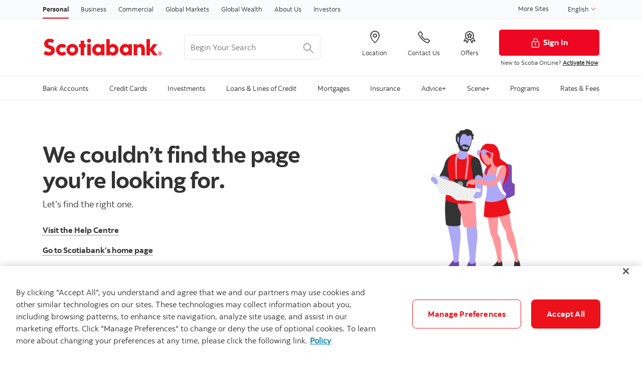

--- FILE ---
content_type: text/html; charset=UTF-8
request_url: https://www.scotiabank.com/ca/en/personal/404.html
body_size: 21397
content:

<!DOCTYPE HTML>
<html lang="en" data-locale="en_ca" data-env="production" data-wcmmode="publish" data-enable-c2c="false" data-page="404" data-site="scotiabank">

    <head>
    <meta charset="utf-8"/>
    <meta http-equiv="content-type" content="text/html; charset=utf-8"/>
    <meta name="viewport" content="width=device-width, initial-scale=1"/>
    <title>404 | Scotiabank</title>
    <meta name="description" content="Page not found!"/>
    
    <meta name="robots" content="index,follow"/>
    <meta name="theme-color" content="#ED0722"/>
    <meta name="apple-mobile-web-app-capable" content="yes"/>

   
   <meta http-equiv="X-UA-Compatible" content="IE=edge"/>
    <!-- Open Graph -->
    
    
    <meta property="og:title" content="404 | Scotiabank"/>
    <meta property="og:site_name"/>
    <meta property="og:description" content="Page not found!"/>
    <meta property="og:url" content="https://www.scotiabank.com/content/scotiabank/ca/en/personal/404.html"/>
    

    <meta name="twitter:card"/>
    <meta name="twitter:site"/>
    <meta name="twitter:title" content="404 | Scotiabank"/>
    <meta name="twitter:description" content="Page not found!"/>
    <meta name="twitter:image:alt"/> 
    <meta name="twitter:image:width"/>
    <meta name="twitter:image:height"/>
    <meta name="twitter:image"/>
    
    <meta name="facebook-domain-verification"/>

    <!-- Load Cloud Services -->
<script defer="defer" type="text/javascript" src="https://rum.hlx.page/.rum/@adobe/helix-rum-js@%5E2/dist/rum-standalone.js" data-routing="env=prod,tier=publish,ams=The Bank of Nova Scotia (Enterprise)"></script>
<script>
    //prehiding snippet for Adobe Target with asynchronous Launch deployment
    (function(g,b,d,f){(function(a,c,d){if(a){var e=b.createElement("style");e.id=c;e.innerHTML=d;a.appendChild(e)}})(b.getElementsByTagName("head")[0],"at-body-style",d);setTimeout(function(){var a=b.getElementsByTagName("head")[0];if(a){var c=b.getElementById("at-body-style");c&&a.removeChild(c)}},f)})(window,document,"body {opacity: 0 !important}",3E3);
</script>
<script src="//assets.adobedtm.com/27c34d6e7144/848aa93f9a82/launch-e8eb4aa8f29f.min.js" async></script>




    
<link rel="stylesheet" href="/etc.clientlibs/scotiabank/clientlibs/bns.vendor.min.ad4a118ca07e8b90eaeae5917efd1f97.css" type="text/css">
<link rel="stylesheet" href="/etc.clientlibs/scotiabank/clientlibs/bns.bundle.min.3a834cc03cc9ad2ad558912697b5bcb6.css" type="text/css">
<link rel="stylesheet" href="/etc.clientlibs/scotiabank/clientlibs/bns.template.min.4f377d12240d6ff18c520a1a54fc1792.css" type="text/css">




<!-- BNS libs -->

    
    
















    
    
    
    <link rel="alternate" hreflang="en-ca" href="https://www.scotiabank.com/ca/en/personal/404.html"/>
    
    
    <link rel="canonical" href="https://www.scotiabank.com/ca/en/personal/404.html"/>
    
    
        
    

    

    <link rel="icon" type="image/vnd.microsoft.icon" href="/content/dam/scotiabank/enterprise/images/logos/favicon.ico"/>
    <link rel="shortcut icon" type="image/vnd.microsoft.icon" href="/content/dam/scotiabank/enterprise/images/logos/favicon.ico"/>

    
    <bns-data json="{&#34;site&#34;:{&#34;brand&#34;:&#34;bns&#34;,&#34;name&#34;:&#34;Scotiabank&#34;,&#34;env&#34;:&#34;production&#34;,&#34;country&#34;:&#34;CA&#34;,&#34;language&#34;:&#34;en&#34;,&#34;release&#34;:&#34;0&#34;,&#34;platform&#34;:&#34;aem&#34;},&#34;page&#34;:{&#34;section&#34;:&#34;Personal&#34;,&#34;category&#34;:&#34;404&#34;,&#34;subcat1&#34;:false,&#34;subcat2&#34;:false,&#34;title&#34;:&#34;404&#34;,&#34;url&#34;:&#34;/content/scotiabank/ca/en/personal/404.html&#34;,&#34;template&#34;:&#34;blank-page&#34;,&#34;isProduct&#34;:false,&#34;dataPath&#34;:false},&#34;user&#34;:{&#34;segment&#34;:&#34;personal banking&#34;}}"></bns-data>
    

    

    

    


    
    <script>
        // This is required to initialize at least once per HTML page load
        window.appEventData = window.appEventData || [];
        window.appEventData.push({
            event: "datalayer.pageView",
            // Get the site specific data and send it to analytics via window.appEventData.push
            site: {
                "brand": "bns",
                "name": "Scotiabank",
                "platform": "aem",
                "platformType": "web",
                "language": "en",
                "country": "CA",
                "env": "prod",
                "release": "2.0.0"
            },
            // Get the page specific data and send it to analytics via window.appEventData.push
            page: {
                "title": "404",
                "url": "https://www.scotiabank.com/ca/en/personal/404.html",
                "section": "Personal",
                "category": "404",
                "subCategory1": "false",
                "subCategory2": "false",
                "isProduct": "false"
            }
        });
    </script>

    
    

    
</head>
    

<body class="blank-page undefined header--fixed-mobile" data-b2t>
    <a href="#main" id="skip" class="bns--skip " tabindex="0">Skip to content</a>
    <!-- #wrapper begins: -->
    <div id="wrapper">
        





        
            <div>
  




    
        
        
        <div class="newpar new section">

</div>

    
        
        
        <div class="par iparys_inherited">

    
    
    
    

</div>

    


</div>
<div>
  <header id="header" role="banner">
	
	<div>

    <span></span>
    <!-- Top nav -->
    <nav id="topnav" class="bns--topnav" aria-label="Line of business">
        <div class="tn--container">
            <!-- Links -->

                <ul>
                    <li>
                        <a href="/ca/en/personal.html" class="nav-link active" aria-label="Personal">
                            Personal
                        </a>
                    </li>
                
                    <li>
                        <a href="/ca/en/business-banking.html" class="nav-link" aria-label="Business">
                            Business
                        </a>
                    </li>
                
                    <li>
                        <a href="/ca/en/commercial-banking.html" class="nav-link" aria-label="Commercial">
                            Commercial
                        </a>
                    </li>
                
                    <li>
                        <a href="https://www.gbm.scotiabank.com/en.html" class="nav-link" aria-label="Global Markets">
                            Global Markets
                        </a>
                    </li>
                
                    <li>
                        <a href="https://globalwealth.scotiabank.com/en/home.html" class="nav-link" aria-label="Global Wealth">
                            Global Wealth
                        </a>
                    </li>
                
                    <li>
                        <a href="/ca/en/about.html" class="nav-link" aria-label="About Us">
                            About Us
                        </a>
                    </li>
                
                    <li>
                        <a href="/ca/en/about/investors-shareholders.html" class="nav-link" aria-label="Investors">
                            Investors
                        </a>
                    </li>
                </ul>

                <div class="top-nav-right dropdown-right">
                    
                        <a href="https://www.scotiabank.com/global/en/global-site.html?redirect=false">
                            More Sites
                        </a>
                    
                    <!-- <sly data-sly-test="true">
                        <a href="#lang-selector" role="button" tabindex="0" data-toggle="bns.dialog" aria-label="English (select language)">
                            English
                        </a>
                    </sly> -->
                    <!-- <sly data-sly-test="true">
                        <select class="dropdown" id="languageDropdownMenuLink" name="Choose language" label="Choose language" onchange="javascript:location.href = this.value">
                            <sly data-sly-list.language="org.apache.sling.scripting.sightly.js.impl.rhino.HybridObject@535e8365,org.apache.sling.scripting.sightly.js.impl.rhino.HybridObject@3297f126" class="dropdown-menu" aria-labelledby="languageDropdownMenuLink">
                                <sly data-sly-test="">
                                    <option selected="true" class="dropdown-item" value=""> </option>
                                </sly>
                                <sly data-sly-test="true">
                                    <option class="dropdown-item" value=""></option>
                                </sly>
                            </sly>
                        </select>
                        <span class="angle-down" aria-hidden="true"></span> </sly>-->
                        <div class="dropdown">
                            <button class="dropdown-toggle" id="languageDropdownMenuLink" data-toggle="dropdown" aria-haspopup="true" aria-expanded="false">
                                <span class="sr-only"></span>
                                
                                    English
                                
                                
                                <svg class="svg-icon svg-icon--size-16px input__icon input--language__icon" focusable="false" role="presentation" aria-hidden="true" viewBox="0 0 24 24"><path fill="none" d="M21.333 7.33L12 16.664 2.666 7.33"></path></svg>
                            </button>
                            
                            <ul class="dropdown-menu" aria-labelledby="languageDropdownMenuLink" role="menu">
                                <li role="none">
                                    
                                        <a role="menuitem" class="dropdown-item" href="/ca/en/personal.html">                                            
                                            <span>English</span>
                                            <span class="sr-only">selected</span> 
                                            <span class="fas fa-check ml-1"></span>
                                        </a>
                                    
                                    
                                </li>
                            
                                <li role="none">
                                    
                                    
                                        <a role="menuitem" class="dropdown-item" href="/ca/fr/particuliers.html">
                                            <span>Français</span>
                                        </a>
                                    
                                </li>
                            </ul>
                        </div>
                </div>
        </div>
    </nav>

    
        <!-- If more than 3 languages, add attr data-size="lg" -->
        <div id="lang-selector" class="bns--dialog" data-transition="scale" data-header-align="center">
    
            <header>English</header>
    
            
                <!-- Language cols -->
                <section class="text-center no-dividers py-2 dialog--body">
                    
                        <div class="dialog--col">
                            <!-- Active link & classes -->
                            <a href="/ca/en/personal.html" class="font-bold text-disabled">English
                                <span class="fas fa-check ml-1"></span>
                            </a>
                        </div>
                    
                    
                
                    
                    
                        <div class="dialog--col">
                                <a href="/ca/fr/particuliers.html" class="font-bold">Français</a>
                        </div>
                    
                </section>
            
    
            <!-- Help text area (if has content) -->
            
        </div>
    

    <!-- Header -->
    <header class="bns--header">
        <!-- Container -->
        <div class="h--container header-config-container">
            <!-- Logo -->
                <a href="https://www.scotiabank.com/ca/en/personal.html" alt="" class="h--logo">                                                  
                    
                        
                            <img data-img-id="header" class="desktop" src="/content/dam/scotiabank/images/logos/2019/scotiabank-logo-red-desktop-200px.svg" alt="Scotiabank desktop logo"/>
                        
                            <img data-img-id="header" class="tablet" src="/content/dam/scotiabank/images/logos/2019/scotiabank-logo-red-mobile.svg" alt="Scotiabank mobile logo"/>
                        
                            <img data-img-id="header" class="mobile" src="/content/dam/scotiabank/images/logos/2023/scotiabank-logo-red-mobile.svg" alt="Scotiabank mobile logo"/>
                        
                                           
                </a>
            <!-- Search -->
            <div id="searchContainer" class="header-trending-search">
                <form id="search" class="bns--search-new search-bns desktop" role="search" data-recent-searches="false" autocomplete="off">
                    <label for="header__search" class="sr-only">Begin Your Search</label>
                    
                    <input type="hidden" value="dotcom_ca_en,dotcom_itrade_ca_en" id="search_source" name="source" data-source="dotcom_ca_en,dotcom_itrade_ca_en"/>
                    <input type="hidden" id="search_source_Url" name="search_source_Url"/>
                    <input type="search" id="header__search" class="s--input" placeholder="Begin Your Search" aria-labelledby="trendingSearchAriaAnnoucement" aria-controls="trendingSearch"/>
                    
                    <p id="trendingSearchAriaAnnoucement" class="sr-only">Trending Search is available and can be access through arrow keys</p>
                    <button type="button" class="s--submit" data-submit id="searchSubmitBtn">
                        
                            <img class="s--submit--icon" src="[data-uri]" alt="Search"/>
                        
                        
                    </button>
                </form>
                <div id="trendingSearch" data-trending-search="trending-search" class="bns-scotia-trending-search" data-json="{&#34;headingLabel&#34;:&#34;Trending searches&#34;,&#34;dismissBtnLabel&#34;:&#34;Dismiss&#34;,&#34;items&#34;:[&#34;Car loan calculator&#34;,&#34;Mortgage calculator&#34;,&#34;GIC rates&#34;,&#34;Scotiabank&#39;s current offers and promotions&#34;,&#34;2-step verification (2SV)&#34;,&#34;How to pay bills &#34;,&#34;Change or reset your password&#34;,&#34;How to set up InfoAlerts&#34;]}">
                </div>
            </div>
            <!-- CTA -->
           <ul class="h--cta">
                <li>
                    <a href="https://maps.scotiabank.com/locator/index.html" aria-label="Location">
                        <i class="icon-Icon_LocationPin"></i>
                        <span>Location</span>
                    </a>
                </li>
            
                <li>
                    <a href="/ca/en/personal/contact-us.html" aria-label="Contact Us">
                        <i class="icon-Icon_OldPhone"></i>
                        <span>Contact Us</span>
                    </a>
                </li>
            
                <li>
                    <a href="/ca/en/personal/special-bank-offers-promotions.html" aria-label="Offers">
                        <i class="icon-Icon_Rewards"></i>
                        <span>Offers</span>
                    </a>
                </li>
            </ul>
      
           
           <div class="h--btn ">
                <!--/ button */-->
                <div>
                    <a href="https://www.scotiaonline.scotiabank.com" class="btn btn-signin btn-primary desktop">
                        <img width="21" height="21" src="/etc/designs/bns/img/canvas/lock-white.svg" alt=""/>Sign In
                    </a>
                    <a href="https://secure.scotiabank.com" class="btn btn-signin btn-primary mobile ">
                        <img width="21" height="21" src="/etc/designs/bns/img/canvas/lock-red.svg" alt=""/>Sign In
                    </a>
                </div>

                <!--/ dropdown */-->
                

                <!--/ Sign in message */-->
                <div class="h--msg">
                    <p>New to Scotia OnLine? <a href="https://www.scotiabank.com/ca/en/files/11/10/activate-sol.html?intcmp=NYR-Activate-E">Activate Now</a><br />
</p>

                </div>
            </div>
        </div>
    </header>



    
<link rel="stylesheet" href="/etc.clientlibs/scotiabank/clientlibs/bns.font.min.c7952ad0d2b618b61c5810d66fd33250.css" type="text/css">




    
    
<script src="/etc.clientlibs/scotiabank/clientlibs/bns.vendor/dom-purify.min.04300ff8509c54c0cae83a87ccbb55a7.js"></script>
<script src="/etc.clientlibs/scotiabank/clientlibs/bns.search.min.2355b4cf260fb934aeec2e66890846d3.js"></script>



    
    
<link rel="stylesheet" href="/etc.clientlibs/scotiabank/clientlibs/bns.search.min.84a4509ca0566dbce18ff7b32c7780a9.css" type="text/css">










    
<script src="/etc.clientlibs/scotiabank/clientlibs/bns.vendor/react.production.min.61699b70cf57abe63fdf5f4007d36ec1.js"></script>
<script src="/etc.clientlibs/scotiabank/clientlibs/bns.vendor/react-dom.production.min.23bfe7e99565ee8f34afd63c06f4c24b.js"></script>





    
<link rel="stylesheet" href="/etc.clientlibs/scotiabank/clientlibs/bns.trending-search.min.fad970f052050bd1ea16f878dce846d7.css" type="text/css">
<script src="/etc.clientlibs/scotiabank/clientlibs/bns.trending-search.min.d3de04e3d41bd6daeb606bc8139033d6.js"></script>


</div>
</header>
</div>

            
  
<nav id="mega-menu" class="bns--mega-menu" aria-label="Primary">

    <!-- The container -->
    <div class="mm--container">

        <!-- Main nav -->
        
        <ul class="mm--nav">

            <!-- Main item -->
            <li class="mm--nav-item item--has-dd">
                <!-- Main link -->
                <a id="nav-item-1" href="/ca/en/personal/bank-accounts.html" class="mm--nav-link" data-toggle="mm--dropdown" data-href="/content/scotiabank/ca/en/personal/bank-accounts.html" aria-expanded="false">
                    <span>Bank Accounts</span>
                </a>

                

                <!-- For screen-readers only -->
                <span class="sr-only"> </span>
                
                <!-- The dropwdown -->
                <div id="dd1" class="mm--dropdown">

                    <!-- Dropdown sections -->
                    <ul class="mm--dropdown-sections" role="menu">
                        
                            <li>
                                <!-- Section title -->
                                <p class="mm--section-title">Products</p>

                                <!-- Section nav -->
                                <ul class="mm--section-nav" role="menu">
                                    
                                        <li role="menuitem">
                                            <a href="/ca/en/personal/bank-accounts/chequing-accounts.html">
                                                <span>Chequing accounts</span>
                                            </a>
                                        </li>
                                    
                                    
                                
                                    
                                        <li role="menuitem">
                                            <a href="/ca/en/personal/bank-accounts/savings-accounts.html">
                                                <span>Savings accounts</span>
                                            </a>
                                        </li>
                                    
                                    
                                
                                    
                                        <li role="menuitem">
                                            <a href="/ca/en/personal/bank-accounts/seniors-discount.html">
                                                <span>Seniors bank accounts</span>
                                            </a>
                                        </li>
                                    
                                    
                                
                                    
                                        <li role="menuitem">
                                            <a href="/ca/en/personal/bank-accounts/students.html">
                                                <span>Student and youth accounts</span>
                                            </a>
                                        </li>
                                    
                                    
                                </ul>
                            </li>
                        
                            <li>
                                <!-- Section title -->
                                <p class="mm--section-title">Services</p>

                                <!-- Section nav -->
                                <ul class="mm--section-nav" role="menu">
                                    
                                        <li role="menuitem">
                                            <a href="/ca/en/personal/bank-accounts/account-services.html">
                                                <span>Account services</span>
                                            </a>
                                        </li>
                                    
                                    
                                
                                    
                                        <li role="menuitem">
                                            <a href="/ca/en/personal/bank-accounts/account-services/overdraft-protection.html">
                                                <span>Overdraft protection</span>
                                            </a>
                                        </li>
                                    
                                    
                                
                                    
                                        <li role="menuitem">
                                            <a href="/ca/en/personal/bank-accounts/canada-deposit-insurance-corporation.html">
                                                <span>Canada Deposit Insurance Corporation</span>
                                            </a>
                                        </li>
                                    
                                    
                                
                                    
                                        <li role="menuitem">
                                            <a href="/ca/en/personal/bank-accounts/change-your-account.html">
                                                <span>Change your account</span>
                                            </a>
                                        </li>
                                    
                                    
                                
                                    
                                        <li role="menuitem">
                                            <a href="/ca/en/personal/bank-accounts/regulatory-information.html">
                                                <span>Regulatory information</span>
                                            </a>
                                        </li>
                                    
                                    
                                
                                    
                                        <li role="menuitem">
                                            <a href="/ca/en/personal/ways-to-bank/international-money-transfer.html">
                                                <span>International Money Transfer</span>
                                            </a>
                                        </li>
                                    
                                    
                                </ul>
                            </li>
                        
                            <li>
                                <!-- Section title -->
                                <p class="mm--section-title">Resources</p>

                                <!-- Section nav -->
                                <ul class="mm--section-nav" role="menu">
                                    
                                        <li role="menuitem">
                                            <a href="/ca/en/personal/bank-accounts/tips-to-reduce-banking-fees.html">
                                                <span>Tips to reduce fees</span>
                                            </a>
                                        </li>
                                    
                                    
                                
                                    
                                        <li role="menuitem">
                                            <a href="/ca/en/personal/bank-accounts/banking-basics/banking-made-easy.html">
                                                <span>Banking made easy</span>
                                            </a>
                                        </li>
                                    
                                    
                                
                                    
                                        <li role="menuitem">
                                            <a href="/ca/en/personal/bank-accounts/banking-basics/be-rewarded-for-your-banking.html">
                                                <span>Be rewarded for your banking</span>
                                            </a>
                                        </li>
                                    
                                    
                                
                                    
                                        <li role="menuitem">
                                            <a href="/ca/en/personal/bank-accounts/banking-basics/save-automatically.html">
                                                <span>Save automatically</span>
                                            </a>
                                        </li>
                                    
                                    
                                
                                    
                                        <li role="menuitem">
                                            <a href="/ca/en/personal/bank-accounts/banking-basics/simpler-ways-to-save.html">
                                                <span>Simpler ways to save</span>
                                            </a>
                                        </li>
                                    
                                    
                                
                                    
                                        <li role="menuitem">
                                            <a href="/ca/en/personal/bank-accounts/banking-basics/how-to-switch-to-scotia.html">
                                                <span>How to switch to Scotia</span>
                                            </a>
                                        </li>
                                    
                                    
                                
                                    
                                        <li role="menuitem">
                                            <a href="/ca/en/personal/students.html">
                                                <span>The Student Hub</span>
                                            </a>
                                        </li>
                                    
                                    
                                </ul>
                            </li>
                        
                        
                    </ul>
                    <a class="mm--dropdown-viewall" href="/ca/en/personal/bank-accounts.html">View All</a>
                </div>
            </li>
        

            <!-- Main item -->
            <li class="mm--nav-item item--has-dd">
                <!-- Main link -->
                <a id="nav-item-2" href="/ca/en/personal/credit-cards.html" class="mm--nav-link" data-toggle="mm--dropdown" data-href="/content/scotiabank/ca/en/personal/credit-cards.html" aria-expanded="false">
                    <span>Credit Cards</span>
                </a>

                

                <!-- For screen-readers only -->
                <span class="sr-only"> </span>
                
                <!-- The dropwdown -->
                <div id="dd2" class="mm--dropdown">

                    <!-- Dropdown sections -->
                    <ul class="mm--dropdown-sections" role="menu">
                        
                            <li>
                                <!-- Section title -->
                                <p class="mm--section-title">Card types</p>

                                <!-- Section nav -->
                                <ul class="mm--section-nav" role="menu">
                                    
                                        <li role="menuitem">
                                            <a href="/ca/en/personal/credit-cards/cash-back.html">
                                                <span>Cash back credit cards</span>
                                            </a>
                                        </li>
                                    
                                    
                                
                                    
                                        <li role="menuitem">
                                            <a href="/ca/en/personal/credit-cards/travel.html">
                                                <span>Travel &amp; lifestyle credit cards</span>
                                            </a>
                                        </li>
                                    
                                    
                                
                                    
                                        <li role="menuitem">
                                            <a href="/ca/en/personal/credit-cards/no-annual-fee.html">
                                                <span>No annual fee credit cards</span>
                                            </a>
                                        </li>
                                    
                                    
                                
                                    
                                        <li role="menuitem">
                                            <a href="/ca/en/personal/credit-cards/low-interest.html">
                                                <span>Low interest credit cards</span>
                                            </a>
                                        </li>
                                    
                                    
                                
                                    
                                        <li role="menuitem">
                                            <a href="/ca/en/personal/credit-cards/sceneplus.html">
                                                <span>Scene+ rewards credit cards</span>
                                            </a>
                                        </li>
                                    
                                    
                                
                                    
                                        <li role="menuitem">
                                            <a href="/ca/en/personal/credit-cards/students.html">
                                                <span>Student credit cards</span>
                                            </a>
                                        </li>
                                    
                                    
                                
                                    
                                    
                                        <li role="menuitem">
                                            <a href="https://startright.scotiabank.com/ca/en/credit-cards.html" target="_blank">
                                                <span>Newcomer credit cards </span>
                                                <?xml version="1.0" encoding="UTF-8" ?>
<svg width="14px" height="14px" viewBox="0 0 14 14" version="1.1" xmlns="http://www.w3.org/2000/svg" xmlns:xlink="http://www.w3.org/1999/xlink" class="external-link">
    <title>opens in a new tab</title>
    <desc>Created with Sketch.</desc>
    <g stroke="none" stroke-width="1" fill="none" stroke-linecap="round" stroke-linejoin="round">
        <g transform="translate(1.000000, 1.000000)" stroke="#333333" stroke-width="1.5">
            <path d="M10,6.66666667 L10,10.6666667 C10,11.4030463 9.40304633,12 8.66666667,12 L1.33333333,12 C0.596953667,12 0,11.4030463 0,10.6666667 L0,3.33333333 C0,2.59695367 0.596953667,2 1.33333333,2 L5.33333333,2" id="Shape"></path>
            <polyline id="Shape" points="8 0 12 0 12 4"></polyline>
            <path d="M4.66666667,7.33333333 L12,0" id="Shape"></path>
        </g>
    </g>
</svg>
                                            </a>
                                        </li>
                                    
                                
                                    
                                        <li role="menuitem">
                                            <a href="/ca/en/personal/credit-cards/award-winning-credit-cards.html">
                                                <span>Award-winning credit cards</span>
                                            </a>
                                        </li>
                                    
                                    
                                </ul>
                            </li>
                        
                            <li>
                                <!-- Section title -->
                                <p class="mm--section-title">Services</p>

                                <!-- Section nav -->
                                <ul class="mm--section-nav" role="menu">
                                    
                                        <li role="menuitem">
                                            <a href="/ca/en/personal/credit-cards/activate-your-credit-card.html">
                                                <span>Activate your credit card</span>
                                            </a>
                                        </li>
                                    
                                    
                                
                                    
                                        <li role="menuitem">
                                            <a href="/ca/en/personal/credit-cards/manage-your-credit-card.html">
                                                <span>Manage your credit card</span>
                                            </a>
                                        </li>
                                    
                                    
                                
                                    
                                        <li role="menuitem">
                                            <a href="/ca/en/personal/credit-cards/order-supplementary-cards.html">
                                                <span>Order supplementary credit cards</span>
                                            </a>
                                        </li>
                                    
                                    
                                
                                    
                                        <li role="menuitem">
                                            <a href="/ca/en/personal/ways-to-bank/debit-credit-card-purchases/click-to-pay.html">
                                                <span>Click to Pay - easy, secure online checkout</span>
                                            </a>
                                        </li>
                                    
                                    
                                
                                    
                                        <li role="menuitem">
                                            <a href="/ca/en/personal/credit-cards/selectpay.html">
                                                <span>Scotia SelectPay - Installment payment plans</span>
                                            </a>
                                        </li>
                                    
                                    
                                
                                    
                                        <li role="menuitem">
                                            <a href="/ca/en/personal/creditor-insurance/creditor-insurance/scotia-credit-card-protection.html">
                                                <span>Credit Card Protection insurance</span>
                                            </a>
                                        </li>
                                    
                                    
                                </ul>
                            </li>
                        
                            <li>
                                <!-- Section title -->
                                <p class="mm--section-title">Resources</p>

                                <!-- Section nav -->
                                <ul class="mm--section-nav" role="menu">
                                    
                                        <li role="menuitem">
                                            <a href="/ca/en/personal/bank-your-way/digital-banking-guide/credit-cards.html">
                                                <span>Digital banking guide - credit cards</span>
                                            </a>
                                        </li>
                                    
                                    
                                
                                    
                                        <li role="menuitem">
                                            <a href="/ca/en/personal/credit-cards/manage-your-credit-card/welcome-kits.html">
                                                <span>Credit cards welcome kits</span>
                                            </a>
                                        </li>
                                    
                                    
                                
                                    
                                        <li role="menuitem">
                                            <a href="/ca/en/personal/credit-cards/manage-your-credit-card/redeem-your-points.html">
                                                <span>How to redeem your points</span>
                                            </a>
                                        </li>
                                    
                                    
                                
                                    
                                        <li role="menuitem">
                                            <a href="/ca/en/personal/credit-cards/fees.html">
                                                <span>Credit card fees at a glance</span>
                                            </a>
                                        </li>
                                    
                                    
                                
                                    
                                        <li role="menuitem">
                                            <a href="/ca/en/personal/rates-prices/credit-card-rates.html">
                                                <span>Credit card interest rates</span>
                                            </a>
                                        </li>
                                    
                                    
                                
                                    
                                        <li role="menuitem">
                                            <a href="/ca/en/personal/bank-your-way/digital-banking-guide/banking-basics/credit-score.html">
                                                <span>Checking your credit score</span>
                                            </a>
                                        </li>
                                    
                                    
                                
                                    
                                        <li role="menuitem">
                                            <a href="/ca/en/security.html">
                                                <span>Security and fraud</span>
                                            </a>
                                        </li>
                                    
                                    
                                
                                    
                                    
                                        <li role="menuitem">
                                            <a href="https://help.scotiabank.com/category/credit-cards?origin=help-center#main" target="_blank">
                                                <span>Credit card FAQs </span>
                                                <?xml version="1.0" encoding="UTF-8" ?>
<svg width="14px" height="14px" viewBox="0 0 14 14" version="1.1" xmlns="http://www.w3.org/2000/svg" xmlns:xlink="http://www.w3.org/1999/xlink" class="external-link">
    <title>opens in a new tab</title>
    <desc>Created with Sketch.</desc>
    <g stroke="none" stroke-width="1" fill="none" stroke-linecap="round" stroke-linejoin="round">
        <g transform="translate(1.000000, 1.000000)" stroke="#333333" stroke-width="1.5">
            <path d="M10,6.66666667 L10,10.6666667 C10,11.4030463 9.40304633,12 8.66666667,12 L1.33333333,12 C0.596953667,12 0,11.4030463 0,10.6666667 L0,3.33333333 C0,2.59695367 0.596953667,2 1.33333333,2 L5.33333333,2" id="Shape"></path>
            <polyline id="Shape" points="8 0 12 0 12 4"></polyline>
            <path d="M4.66666667,7.33333333 L12,0" id="Shape"></path>
        </g>
    </g>
</svg>
                                            </a>
                                        </li>
                                    
                                </ul>
                            </li>
                        
                            <li>
                                <!-- Section title -->
                                <p class="mm--section-title">Tools</p>

                                <!-- Section nav -->
                                <ul class="mm--section-nav" role="menu">
                                    
                                        <li role="menuitem">
                                            <a href="/ca/en/personal/credit-cards/compare-credit-card-rewards.html">
                                                <span>Credit card calculators and tools</span>
                                            </a>
                                        </li>
                                    
                                    
                                
                                    
                                        <li role="menuitem">
                                            <a href="/ca/en/personal/credit-cards/scene-points-rewards-calculator.html">
                                                <span>Credit card rewards calculator</span>
                                            </a>
                                        </li>
                                    
                                    
                                
                                    
                                        <li role="menuitem">
                                            <a href="/ca/en/personal/loans-lines/help-me-choose-master.html">
                                                <span>Find the right credit solution for you</span>
                                            </a>
                                        </li>
                                    
                                    
                                
                                    
                                        <li role="menuitem">
                                            <a href="/ca/en/personal/credit-cards/american-express/compare-american-express-credit-cards.html">
                                                <span>Compare American Express Credit Cards</span>
                                            </a>
                                        </li>
                                    
                                    
                                
                                    
                                    
                                        <li role="menuitem">
                                            <a href="https://dmts.scotiabank.com/tools/low-interest-calculator/en/index.html" target="_blank">
                                                <span>Interest savings calculator </span>
                                                <?xml version="1.0" encoding="UTF-8" ?>
<svg width="14px" height="14px" viewBox="0 0 14 14" version="1.1" xmlns="http://www.w3.org/2000/svg" xmlns:xlink="http://www.w3.org/1999/xlink" class="external-link">
    <title>opens in a new tab</title>
    <desc>Created with Sketch.</desc>
    <g stroke="none" stroke-width="1" fill="none" stroke-linecap="round" stroke-linejoin="round">
        <g transform="translate(1.000000, 1.000000)" stroke="#333333" stroke-width="1.5">
            <path d="M10,6.66666667 L10,10.6666667 C10,11.4030463 9.40304633,12 8.66666667,12 L1.33333333,12 C0.596953667,12 0,11.4030463 0,10.6666667 L0,3.33333333 C0,2.59695367 0.596953667,2 1.33333333,2 L5.33333333,2" id="Shape"></path>
            <polyline id="Shape" points="8 0 12 0 12 4"></polyline>
            <path d="M4.66666667,7.33333333 L12,0" id="Shape"></path>
        </g>
    </g>
</svg>
                                            </a>
                                        </li>
                                    
                                </ul>
                            </li>
                        
                        
                    </ul>
                    <a class="mm--dropdown-viewall" href="/ca/en/personal/credit-cards.html">View All</a>
                </div>
            </li>
        

            <!-- Main item -->
            <li class="mm--nav-item item--has-dd">
                <!-- Main link -->
                <a id="nav-item-3" href="/ca/en/personal/investing.html" class="mm--nav-link" data-toggle="mm--dropdown" data-href="/content/scotiabank/ca/en/personal/investing.html" aria-expanded="false">
                    <span>Investments</span>
                </a>

                

                <!-- For screen-readers only -->
                <span class="sr-only"> </span>
                
                <!-- The dropwdown -->
                <div id="dd3" class="mm--dropdown">

                    <!-- Dropdown sections -->
                    <ul class="mm--dropdown-sections" role="menu">
                        
                            <li>
                                <!-- Section title -->
                                <p class="mm--section-title">Popular investments</p>

                                <!-- Section nav -->
                                <ul class="mm--section-nav" role="menu">
                                    
                                        <li role="menuitem">
                                            <a href="/ca/en/personal/investing/tax-free-savings-account.html">
                                                <span>Tax-Free Savings Accounts (TFSA)</span>
                                            </a>
                                        </li>
                                    
                                    
                                
                                    
                                        <li role="menuitem">
                                            <a href="/ca/en/personal/investing/first-home-savings-account.html">
                                                <span>First Home Savings Account (FHSA)</span>
                                            </a>
                                        </li>
                                    
                                    
                                
                                    
                                        <li role="menuitem">
                                            <a href="/ca/en/personal/investing/retirement-savings-plans.html">
                                                <span>Registered Retirement Savings Plans (RRSP)</span>
                                            </a>
                                        </li>
                                    
                                    
                                
                                    
                                        <li role="menuitem">
                                            <a href="/ca/en/personal/investing/registered-education-savings-plan.html">
                                                <span>Registered Education Savings Plans (RESP)</span>
                                            </a>
                                        </li>
                                    
                                    
                                
                                    
                                        <li role="menuitem">
                                            <a href="/ca/en/personal/investing/guaranteed-investment-certificates.html">
                                                <span>Guaranteed Investment Certificates (GICs)</span>
                                            </a>
                                        </li>
                                    
                                    
                                
                                    
                                    
                                        <li role="menuitem">
                                            <a href="https://www.scotiafunds.com/en/home/portfolio-solutions/scotia-essentials-portfolios.html" target="_blank">
                                                <span>Scotia Essentials Portfolios </span>
                                                <?xml version="1.0" encoding="UTF-8" ?>
<svg width="14px" height="14px" viewBox="0 0 14 14" version="1.1" xmlns="http://www.w3.org/2000/svg" xmlns:xlink="http://www.w3.org/1999/xlink" class="external-link">
    <title>opens in a new tab</title>
    <desc>Created with Sketch.</desc>
    <g stroke="none" stroke-width="1" fill="none" stroke-linecap="round" stroke-linejoin="round">
        <g transform="translate(1.000000, 1.000000)" stroke="#333333" stroke-width="1.5">
            <path d="M10,6.66666667 L10,10.6666667 C10,11.4030463 9.40304633,12 8.66666667,12 L1.33333333,12 C0.596953667,12 0,11.4030463 0,10.6666667 L0,3.33333333 C0,2.59695367 0.596953667,2 1.33333333,2 L5.33333333,2" id="Shape"></path>
            <polyline id="Shape" points="8 0 12 0 12 4"></polyline>
            <path d="M4.66666667,7.33333333 L12,0" id="Shape"></path>
        </g>
    </g>
</svg>
                                            </a>
                                        </li>
                                    
                                
                                    
                                    
                                        <li role="menuitem">
                                            <a href="https://www.scotiafunds.com/en/home/mutual-funds.html" target="_blank">
                                                <span>Mutual funds </span>
                                                <?xml version="1.0" encoding="UTF-8" ?>
<svg width="14px" height="14px" viewBox="0 0 14 14" version="1.1" xmlns="http://www.w3.org/2000/svg" xmlns:xlink="http://www.w3.org/1999/xlink" class="external-link">
    <title>opens in a new tab</title>
    <desc>Created with Sketch.</desc>
    <g stroke="none" stroke-width="1" fill="none" stroke-linecap="round" stroke-linejoin="round">
        <g transform="translate(1.000000, 1.000000)" stroke="#333333" stroke-width="1.5">
            <path d="M10,6.66666667 L10,10.6666667 C10,11.4030463 9.40304633,12 8.66666667,12 L1.33333333,12 C0.596953667,12 0,11.4030463 0,10.6666667 L0,3.33333333 C0,2.59695367 0.596953667,2 1.33333333,2 L5.33333333,2" id="Shape"></path>
            <polyline id="Shape" points="8 0 12 0 12 4"></polyline>
            <path d="M4.66666667,7.33333333 L12,0" id="Shape"></path>
        </g>
    </g>
</svg>
                                            </a>
                                        </li>
                                    
                                </ul>
                            </li>
                        
                            <li>
                                <!-- Section title -->
                                <p class="mm--section-title">Ways to invest</p>

                                <!-- Section nav -->
                                <ul class="mm--section-nav" role="menu">
                                    
                                        <li role="menuitem">
                                            <a href="/ca/en/personal/investing/financial-advisor.html">
                                                <span>Talk to a Scotia advisor</span>
                                            </a>
                                        </li>
                                    
                                    
                                
                                    
                                        <li role="menuitem">
                                            <a href="/ca/en/personal/investing/scotia-smart-investor.html">
                                                <span>Guided investing - Scotia Smart Investor</span>
                                            </a>
                                        </li>
                                    
                                    
                                
                                    
                                    
                                        <li role="menuitem">
                                            <a href="https://www.scotiaitrade.com/en/home.html" target="_blank">
                                                <span>Self-directed investing – Scotia iTRADE </span>
                                                <?xml version="1.0" encoding="UTF-8" ?>
<svg width="14px" height="14px" viewBox="0 0 14 14" version="1.1" xmlns="http://www.w3.org/2000/svg" xmlns:xlink="http://www.w3.org/1999/xlink" class="external-link">
    <title>opens in a new tab</title>
    <desc>Created with Sketch.</desc>
    <g stroke="none" stroke-width="1" fill="none" stroke-linecap="round" stroke-linejoin="round">
        <g transform="translate(1.000000, 1.000000)" stroke="#333333" stroke-width="1.5">
            <path d="M10,6.66666667 L10,10.6666667 C10,11.4030463 9.40304633,12 8.66666667,12 L1.33333333,12 C0.596953667,12 0,11.4030463 0,10.6666667 L0,3.33333333 C0,2.59695367 0.596953667,2 1.33333333,2 L5.33333333,2" id="Shape"></path>
            <polyline id="Shape" points="8 0 12 0 12 4"></polyline>
            <path d="M4.66666667,7.33333333 L12,0" id="Shape"></path>
        </g>
    </g>
</svg>
                                            </a>
                                        </li>
                                    
                                
                                    
                                        <li role="menuitem">
                                            <a href="/ca/en/personal/investing/wealth-management.html">
                                                <span>Wealth management</span>
                                            </a>
                                        </li>
                                    
                                    
                                
                                    
                                        <li role="menuitem">
                                            <a href="/ca/en/personal/investing/investment-specialists.html">
                                                <span>Scotia Financial Planning</span>
                                            </a>
                                        </li>
                                    
                                    
                                </ul>
                            </li>
                        
                            <li>
                                <!-- Section title -->
                                <p class="mm--section-title">Tools and resources</p>

                                <!-- Section nav -->
                                <ul class="mm--section-nav" role="menu">
                                    
                                        <li role="menuitem">
                                            <a href="/ca/en/personal/investing/investment-tools.html">
                                                <span>Investment calculators and tools</span>
                                            </a>
                                        </li>
                                    
                                    
                                
                                    
                                        <li role="menuitem">
                                            <a href="/ca/en/personal/investing/tax-free-savings-account/tfsa-calculator.html">
                                                <span>TFSA calculator</span>
                                            </a>
                                        </li>
                                    
                                    
                                
                                    
                                        <li role="menuitem">
                                            <a href="/ca/en/personal/investing/investing-basics.html">
                                                <span>Investing basics</span>
                                            </a>
                                        </li>
                                    
                                    
                                
                                    
                                        <li role="menuitem">
                                            <a href="/ca/en/personal/investing/fees-at-a-glance.html">
                                                <span>Investment account fees</span>
                                            </a>
                                        </li>
                                    
                                    
                                
                                    
                                        <li role="menuitem">
                                            <a href="/ca/en/personal/investing/pre-authorized-contributions.html">
                                                <span>Pre-Authorized Contributions (PAC)</span>
                                            </a>
                                        </li>
                                    
                                    
                                
                                    
                                        <li role="menuitem">
                                            <a href="/ca/en/personal/investing/regulatory-disclosures.html">
                                                <span>Regulatory disclosures</span>
                                            </a>
                                        </li>
                                    
                                    
                                </ul>
                            </li>
                        
                        
                    </ul>
                    <a class="mm--dropdown-viewall" href="/ca/en/personal/investing.html">View All</a>
                </div>
            </li>
        

            <!-- Main item -->
            <li class="mm--nav-item item--has-dd">
                <!-- Main link -->
                <a id="nav-item-4" href="/ca/en/personal/loans-lines.html" class="mm--nav-link" data-toggle="mm--dropdown" data-href="/content/scotiabank/ca/en/personal/loans-lines.html" aria-expanded="false">
                    <span>Loans &amp; Lines of Credit</span>
                </a>

                

                <!-- For screen-readers only -->
                <span class="sr-only"> </span>
                
                <!-- The dropwdown -->
                <div id="dd4" class="mm--dropdown">

                    <!-- Dropdown sections -->
                    <ul class="mm--dropdown-sections" role="menu">
                        
                            <li>
                                <!-- Section title -->
                                <p class="mm--section-title">Loans</p>

                                <!-- Section nav -->
                                <ul class="mm--section-nav" role="menu">
                                    
                                        <li role="menuitem">
                                            <a href="/ca/en/personal/loans-lines/personal-loan.html">
                                                <span>Scotia Plan® Loan</span>
                                            </a>
                                        </li>
                                    
                                    
                                
                                    
                                        <li role="menuitem">
                                            <a href="/ca/en/personal/loans-lines/auto-loan.html">
                                                <span>Auto loans</span>
                                            </a>
                                        </li>
                                    
                                    
                                
                                    
                                        <li role="menuitem">
                                            <a href="/ca/en/personal/loans-lines/grad-auto-loan.html">
                                                <span>Grad auto loans</span>
                                            </a>
                                        </li>
                                    
                                    
                                
                                    
                                        <li role="menuitem">
                                            <a href="/ca/en/personal/loans-lines/auto-finance-program.html">
                                                <span>StartRight auto finance program</span>
                                            </a>
                                        </li>
                                    
                                    
                                
                                    
                                        <li role="menuitem">
                                            <a href="/ca/en/personal/loans-lines/marine-boat-loans.html">
                                                <span>Marine &amp; boat loans</span>
                                            </a>
                                        </li>
                                    
                                    
                                
                                    
                                        <li role="menuitem">
                                            <a href="/ca/en/personal/loans-lines/recreational-vehicle-loan.html">
                                                <span>Recreational vehicle (RV) loan</span>
                                            </a>
                                        </li>
                                    
                                    
                                </ul>
                            </li>
                        
                            <li>
                                <!-- Section title -->
                                <p class="mm--section-title">Lines of Credit</p>

                                <!-- Section nav -->
                                <ul class="mm--section-nav" role="menu">
                                    
                                        <li role="menuitem">
                                            <a href="/ca/en/personal/loans-lines/line-of-credit/scotialine-personal-line-of-credit.html">
                                                <span>ScotiaLine® Personal Line of Credit</span>
                                            </a>
                                        </li>
                                    
                                    
                                
                                    
                                        <li role="menuitem">
                                            <a href="/ca/en/personal/loans-lines/total-equity-plan/scotialine-personal-line-of-credit-step.html">
                                                <span>ScotiaLine® Personal Line of Credit (STEP)</span>
                                            </a>
                                        </li>
                                    
                                    
                                
                                    
                                        <li role="menuitem">
                                            <a href="/ca/en/personal/loans-lines/line-of-credit/scotialine-personal-line-of-credit-students.html">
                                                <span>ScotiaLine® Personal Line of Credit  for students</span>
                                            </a>
                                        </li>
                                    
                                    
                                
                                    
                                        <li role="menuitem">
                                            <a href="/ca/en/personal/loans-lines/line-of-credit/rsp-catch-up-line-of-credit.html">
                                                <span>Scotia RSP catch-up line of credit</span>
                                            </a>
                                        </li>
                                    
                                    
                                </ul>
                            </li>
                        
                            <li>
                                <!-- Section title -->
                                <p class="mm--section-title">Tools</p>

                                <!-- Section nav -->
                                <ul class="mm--section-nav" role="menu">
                                    
                                        <li role="menuitem">
                                            <a href="/ca/en/personal/loans-lines/auto-loan/auto-loan-payment-calculator.html">
                                                <span>Auto loan payment calculator</span>
                                            </a>
                                        </li>
                                    
                                    
                                
                                    
                                        <li role="menuitem">
                                            <a href="/ca/en/personal/loans-lines/personal-loan/personal-loan-calculator.html">
                                                <span>Personal loan calculator</span>
                                            </a>
                                        </li>
                                    
                                    
                                </ul>
                            </li>
                        
                            <li>
                                <!-- Section title -->
                                <p class="mm--section-title">Borrowing basics</p>

                                <!-- Section nav -->
                                <ul class="mm--section-nav" role="menu">
                                    
                                        <li role="menuitem">
                                            <a href="/ca/en/personal/loans-lines/borrowing-basics/building-a-good-credit-history.html">
                                                <span>Building a good credit history</span>
                                            </a>
                                        </li>
                                    
                                    
                                
                                    
                                        <li role="menuitem">
                                            <a href="/ca/en/personal/loans-lines/borrowing-basics/loan-vs-lease-decision.html">
                                                <span>The loan or lease decision</span>
                                            </a>
                                        </li>
                                    
                                    
                                
                                    
                                        <li role="menuitem">
                                            <a href="/ca/en/personal/loans-lines/borrowing-basics/lower-your-overall-cost-borrowing.html">
                                                <span>Lower your overall cost of borrowing</span>
                                            </a>
                                        </li>
                                    
                                    
                                
                                    
                                        <li role="menuitem">
                                            <a href="/ca/en/personal/loans-lines/how-to-choose-a-vehicle.html">
                                                <span>How to choose a vehicle</span>
                                            </a>
                                        </li>
                                    
                                    
                                </ul>
                            </li>
                        
                        
                    </ul>
                    <a class="mm--dropdown-viewall" href="/ca/en/personal/loans-lines.html">View All</a>
                </div>
            </li>
        

            <!-- Main item -->
            <li class="mm--nav-item item--has-dd">
                <!-- Main link -->
                <a id="nav-item-5" href="/ca/en/personal/mortgages.html" class="mm--nav-link" data-toggle="mm--dropdown" data-href="/content/scotiabank/ca/en/personal/mortgages.html" aria-expanded="false">
                    <span>Mortgages</span>
                </a>

                

                <!-- For screen-readers only -->
                <span class="sr-only"> </span>
                
                <!-- The dropwdown -->
                <div id="dd5" class="mm--dropdown">

                    <!-- Dropdown sections -->
                    <ul class="mm--dropdown-sections" role="menu">
                        
                            <li>
                                <!-- Section title -->
                                <p class="mm--section-title">Advice</p>

                                <!-- Section nav -->
                                <ul class="mm--section-nav" role="menu">
                                    
                                        <li role="menuitem">
                                            <a href="/ca/en/personal/mortgages/home-financing-advisors.html">
                                                <span>Connect with a home financing advisor</span>
                                            </a>
                                        </li>
                                    
                                    
                                
                                    
                                        <li role="menuitem">
                                            <a href="/ca/en/personal/mortgages/buying-another-property.html">
                                                <span>Buying another property</span>
                                            </a>
                                        </li>
                                    
                                    
                                
                                    
                                        <li role="menuitem">
                                            <a href="/ca/en/personal/mortgages/existing-homeowners.html">
                                                <span>Existing homeowners</span>
                                            </a>
                                        </li>
                                    
                                    
                                
                                    
                                        <li role="menuitem">
                                            <a href="/ca/en/personal/mortgages/mortgage-renewal.html">
                                                <span>Mortgage renewal</span>
                                            </a>
                                        </li>
                                    
                                    
                                
                                    
                                        <li role="menuitem">
                                            <a href="/ca/en/personal/mortgages/first-time-homebuyers.html">
                                                <span>First-time homebuyers</span>
                                            </a>
                                        </li>
                                    
                                    
                                
                                    
                                        <li role="menuitem">
                                            <a href="/ca/en/personal/mortgages/home-renovation.html">
                                                <span>Renovations</span>
                                            </a>
                                        </li>
                                    
                                    
                                
                                    
                                        <li role="menuitem">
                                            <a href="/ca/en/personal/mortgages/understanding-mortgage-prepayments-charges.html">
                                                <span>Understanding mortgage prepayments and charges</span>
                                            </a>
                                        </li>
                                    
                                    
                                
                                    
                                        <li role="menuitem">
                                            <a href="/ca/en/personal/mortgages/conventional-vs-collateral-mortgage.html">
                                                <span>Conventional vs. collateral mortgage charges</span>
                                            </a>
                                        </li>
                                    
                                    
                                </ul>
                            </li>
                        
                            <li>
                                <!-- Section title -->
                                <p class="mm--section-title">Products</p>

                                <!-- Section nav -->
                                <ul class="mm--section-nav" role="menu">
                                    
                                        <li role="menuitem">
                                            <a href="/ca/en/personal/mortgages/scotiabank-ehome.html">
                                                <span>Scotiabank eHOME</span>
                                            </a>
                                        </li>
                                    
                                    
                                
                                    
                                        <li role="menuitem">
                                            <a href="/ca/en/personal/mortgages/scotia-total-equity-plan-step.html">
                                                <span>Scotia Total Equity® Plan (STEP)</span>
                                            </a>
                                        </li>
                                    
                                    
                                
                                    
                                        <li role="menuitem">
                                            <a href="/ca/en/personal/mortgages/fixed-rate.html">
                                                <span>Fixed rate mortgages</span>
                                            </a>
                                        </li>
                                    
                                    
                                
                                    
                                        <li role="menuitem">
                                            <a href="/ca/en/personal/mortgages/variable-rate.html">
                                                <span>Variable rate mortgages</span>
                                            </a>
                                        </li>
                                    
                                    
                                
                                    
                                        <li role="menuitem">
                                            <a href="/ca/en/personal/mortgages/switch-to-scotiabank-program.html">
                                                <span>Switch to Scotiabank program</span>
                                            </a>
                                        </li>
                                    
                                    
                                
                                    
                                        <li role="menuitem">
                                            <a href="/ca/en/personal/mortgages/mortgage-programs.html">
                                                <span>Mortgage Special Offers and Programs</span>
                                            </a>
                                        </li>
                                    
                                    
                                
                                    
                                        <li role="menuitem">
                                            <a href="/ca/en/personal/mortgages/secondary-home.html">
                                                <span>Second home mortgages</span>
                                            </a>
                                        </li>
                                    
                                    
                                
                                    
                                        <li role="menuitem">
                                            <a href="/ca/en/personal/creditor-insurance/creditor-insurance/scotia-mortgage-protection.html">
                                                <span>Mortgage Protection insurance</span>
                                            </a>
                                        </li>
                                    
                                    
                                </ul>
                            </li>
                        
                            <li>
                                <!-- Section title -->
                                <p class="mm--section-title">Resources</p>

                                <!-- Section nav -->
                                <ul class="mm--section-nav" role="menu">
                                    
                                        <li role="menuitem">
                                            <a href="/ca/en/personal/mortgages/mortgage-calculator.html">
                                                <span>Mortgage calculator</span>
                                            </a>
                                        </li>
                                    
                                    
                                
                                    
                                        <li role="menuitem">
                                            <a href="/ca/en/personal/mortgages/articles.html">
                                                <span>Mortgage articles</span>
                                            </a>
                                        </li>
                                    
                                    
                                
                                    
                                        <li role="menuitem">
                                            <a href="/ca/en/personal/mortgages/glossary.html">
                                                <span>Mortgage glossary</span>
                                            </a>
                                        </li>
                                    
                                    
                                
                                    
                                        <li role="menuitem">
                                            <a href="/ca/en/personal/mortgages/mortgage-tools.html">
                                                <span>Mortgage tools</span>
                                            </a>
                                        </li>
                                    
                                    
                                
                                    
                                        <li role="menuitem">
                                            <a href="/ca/en/personal/mortgages/online-banking.html">
                                                <span>Manage your mortgage online</span>
                                            </a>
                                        </li>
                                    
                                    
                                
                                    
                                        <li role="menuitem">
                                            <a href="/ca/en/personal/mortgages/solicitor-forms.html">
                                                <span>Solicitor / Notary</span>
                                            </a>
                                        </li>
                                    
                                    
                                
                                    
                                        <li role="menuitem">
                                            <a href="/ca/en/personal/mortgages/videos.html">
                                                <span>Mortgage videos</span>
                                            </a>
                                        </li>
                                    
                                    
                                
                                    
                                        <li role="menuitem">
                                            <a href="/ca/en/personal/rates-prices/mortgages-rates.html">
                                                <span>Mortgage rates </span>
                                            </a>
                                        </li>
                                    
                                    
                                </ul>
                            </li>
                        
                        
                    </ul>
                    <a class="mm--dropdown-viewall" href="/ca/en/personal/mortgages.html">View All</a>
                </div>
            </li>
        

            <!-- Main item -->
            <li class="mm--nav-item item--has-dd">
                <!-- Main link -->
                <a id="nav-item-6" href="/ca/en/personal/creditor-insurance/creditor-insurance.html" class="mm--nav-link" data-toggle="mm--dropdown" data-href="/content/scotiabank/ca/en/personal/creditor-insurance/creditor-insurance.html" aria-expanded="false">
                    <span>Insurance</span>
                </a>

                

                <!-- For screen-readers only -->
                <span class="sr-only"> </span>
                
                <!-- The dropwdown -->
                <div id="dd6" class="mm--dropdown">

                    <!-- Dropdown sections -->
                    <ul class="mm--dropdown-sections" role="menu">
                        
                            <li>
                                <!-- Section title -->
                                <p class="mm--section-title">Insurance products</p>

                                <!-- Section nav -->
                                <ul class="mm--section-nav" role="menu">
                                    
                                        <li role="menuitem">
                                            <a href="/ca/en/personal/creditor-insurance/creditor-insurance/scotia-mortgage-protection.html">
                                                <span>Mortgage Protection insurance</span>
                                            </a>
                                        </li>
                                    
                                    
                                
                                    
                                        <li role="menuitem">
                                            <a href="/ca/en/personal/creditor-insurance/creditor-insurance/scotia-credit-card-protection.html">
                                                <span>Credit Card Protection insurance</span>
                                            </a>
                                        </li>
                                    
                                    
                                
                                    
                                        <li role="menuitem">
                                            <a href="/ca/en/personal/creditor-insurance/creditor-insurance/scotia-line-of-credit-protection.html">
                                                <span>Line of Credit Protection insurance</span>
                                            </a>
                                        </li>
                                    
                                    
                                
                                    
                                        <li role="menuitem">
                                            <a href="/ca/en/personal/creditor-insurance/creditor-insurance/scotia-business-loan-protection.html">
                                                <span>Business Loan Protection insurance</span>
                                            </a>
                                        </li>
                                    
                                    
                                
                                    
                                        <li role="menuitem">
                                            <a href="/ca/en/personal/creditor-insurance/creditor-insurance/scotia-loan-protection.html">
                                                <span>Loan Protection insurance</span>
                                            </a>
                                        </li>
                                    
                                    
                                
                                    
                                        <li role="menuitem">
                                            <a href="/ca/en/personal/creditor-insurance/travel-insurance.html">
                                                <span>Travel insurance</span>
                                            </a>
                                        </li>
                                    
                                    
                                </ul>
                            </li>
                        
                            <li>
                                <!-- Section title -->
                                <p class="mm--section-title">Claims forms</p>

                                <!-- Section nav -->
                                <ul class="mm--section-nav" role="menu">
                                    
                                        <li role="menuitem">
                                            <a href="/ca/en/personal/creditor-insurance/travel-insurance-claim.html">
                                                <span>Travel Insurance claims</span>
                                            </a>
                                        </li>
                                    
                                    
                                </ul>
                            </li>
                        
                            <li>
                                <!-- Section title -->
                                <p class="mm--section-title">Tools &amp; resources</p>

                                <!-- Section nav -->
                                <ul class="mm--section-nav" role="menu">
                                    
                                        <li role="menuitem">
                                            <a href="/ca/en/personal/creditor-insurance/creditor-insurance-protection-planner.html">
                                                <span>Creditor Insurance Protection Planner</span>
                                            </a>
                                        </li>
                                    
                                    
                                
                                    
                                    
                                        <li role="menuitem">
                                            <a href="https://dmts.scotiabank.com/tools/creditorinsurancemortgage/en/index.html" target="_blank">
                                                <span>Mortgage protection insurance calculator </span>
                                                <?xml version="1.0" encoding="UTF-8" ?>
<svg width="14px" height="14px" viewBox="0 0 14 14" version="1.1" xmlns="http://www.w3.org/2000/svg" xmlns:xlink="http://www.w3.org/1999/xlink" class="external-link">
    <title>opens in a new tab</title>
    <desc>Created with Sketch.</desc>
    <g stroke="none" stroke-width="1" fill="none" stroke-linecap="round" stroke-linejoin="round">
        <g transform="translate(1.000000, 1.000000)" stroke="#333333" stroke-width="1.5">
            <path d="M10,6.66666667 L10,10.6666667 C10,11.4030463 9.40304633,12 8.66666667,12 L1.33333333,12 C0.596953667,12 0,11.4030463 0,10.6666667 L0,3.33333333 C0,2.59695367 0.596953667,2 1.33333333,2 L5.33333333,2" id="Shape"></path>
            <polyline id="Shape" points="8 0 12 0 12 4"></polyline>
            <path d="M4.66666667,7.33333333 L12,0" id="Shape"></path>
        </g>
    </g>
</svg>
                                            </a>
                                        </li>
                                    
                                
                                    
                                    
                                        <li role="menuitem">
                                            <a href="https://dmts.scotiabank.com/tools/creditorinsurancecc/en/index.html" target="_blank">
                                                <span>Credit card protection insurance calculator </span>
                                                <?xml version="1.0" encoding="UTF-8" ?>
<svg width="14px" height="14px" viewBox="0 0 14 14" version="1.1" xmlns="http://www.w3.org/2000/svg" xmlns:xlink="http://www.w3.org/1999/xlink" class="external-link">
    <title>opens in a new tab</title>
    <desc>Created with Sketch.</desc>
    <g stroke="none" stroke-width="1" fill="none" stroke-linecap="round" stroke-linejoin="round">
        <g transform="translate(1.000000, 1.000000)" stroke="#333333" stroke-width="1.5">
            <path d="M10,6.66666667 L10,10.6666667 C10,11.4030463 9.40304633,12 8.66666667,12 L1.33333333,12 C0.596953667,12 0,11.4030463 0,10.6666667 L0,3.33333333 C0,2.59695367 0.596953667,2 1.33333333,2 L5.33333333,2" id="Shape"></path>
            <polyline id="Shape" points="8 0 12 0 12 4"></polyline>
            <path d="M4.66666667,7.33333333 L12,0" id="Shape"></path>
        </g>
    </g>
</svg>
                                            </a>
                                        </li>
                                    
                                
                                    
                                    
                                        <li role="menuitem">
                                            <a href="https://dmts.scotiabank.com/tools/creditorinsuranceloc/en/index.html" target="_blank">
                                                <span>Line of credit protection insurance calculator </span>
                                                <?xml version="1.0" encoding="UTF-8" ?>
<svg width="14px" height="14px" viewBox="0 0 14 14" version="1.1" xmlns="http://www.w3.org/2000/svg" xmlns:xlink="http://www.w3.org/1999/xlink" class="external-link">
    <title>opens in a new tab</title>
    <desc>Created with Sketch.</desc>
    <g stroke="none" stroke-width="1" fill="none" stroke-linecap="round" stroke-linejoin="round">
        <g transform="translate(1.000000, 1.000000)" stroke="#333333" stroke-width="1.5">
            <path d="M10,6.66666667 L10,10.6666667 C10,11.4030463 9.40304633,12 8.66666667,12 L1.33333333,12 C0.596953667,12 0,11.4030463 0,10.6666667 L0,3.33333333 C0,2.59695367 0.596953667,2 1.33333333,2 L5.33333333,2" id="Shape"></path>
            <polyline id="Shape" points="8 0 12 0 12 4"></polyline>
            <path d="M4.66666667,7.33333333 L12,0" id="Shape"></path>
        </g>
    </g>
</svg>
                                            </a>
                                        </li>
                                    
                                
                                    
                                        <li role="menuitem">
                                            <a href="/ca/en/personal/creditor-insurance/creditor-insurance/scotia-loan-protection/get-a-quick-estimate.html">
                                                <span>Loan protection insurance calculator</span>
                                            </a>
                                        </li>
                                    
                                    
                                
                                    
                                        <li role="menuitem">
                                            <a href="/ca/en/personal/creditor-insurance/creditor-insurance-education-centre.html">
                                                <span>Education Centre</span>
                                            </a>
                                        </li>
                                    
                                    
                                </ul>
                            </li>
                        
                        
                    </ul>
                    <a class="mm--dropdown-viewall" href="/ca/en/personal/creditor-insurance/creditor-insurance.html">View All</a>
                </div>
            </li>
        

            <!-- Main item -->
            <li class="mm--nav-item item--has-dd">
                <!-- Main link -->
                <a id="nav-item-7" href="/ca/en/personal/advice-plus.html" class="mm--nav-link" data-toggle="mm--dropdown" data-href="/content/scotiabank/ca/en/personal/advice-plus.html" aria-expanded="false">
                    <span>Advice+</span>
                </a>

                

                <!-- For screen-readers only -->
                <span class="sr-only"> </span>
                
                <!-- The dropwdown -->
                <div id="dd7" class="mm--dropdown">

                    <!-- Dropdown sections -->
                    <ul class="mm--dropdown-sections" role="menu">
                        
                            <li>
                                <!-- Section title -->
                                <p class="mm--section-title">Advice+ planning</p>

                                <!-- Section nav -->
                                <ul class="mm--section-nav" role="menu">
                                    
                                        <li role="menuitem">
                                            <a href="/ca/en/personal/advice-plus/get-started/financial-planning.html">
                                                <span>Create a financial plan</span>
                                            </a>
                                        </li>
                                    
                                    
                                
                                    
                                        <li role="menuitem">
                                            <a href="/ca/en/personal/advice-plus/get-started/how-to-start-investing.html">
                                                <span>Get started with investing</span>
                                            </a>
                                        </li>
                                    
                                    
                                
                                    
                                        <li role="menuitem">
                                            <a href="/ca/en/personal/advice-plus/get-started/household-budget.html">
                                                <span>Build a budget</span>
                                            </a>
                                        </li>
                                    
                                    
                                
                                    
                                        <li role="menuitem">
                                            <a href="/ca/en/personal/advice-plus/get-started/start-your-life-in-canada.html">
                                                <span>Start your life in Canada</span>
                                            </a>
                                        </li>
                                    
                                    
                                
                                    
                                        <li role="menuitem">
                                            <a href="/ca/en/personal/advice-plus/get-started/buying-a-house.html">
                                                <span>Buy a home</span>
                                            </a>
                                        </li>
                                    
                                    
                                
                                    
                                        <li role="menuitem">
                                            <a href="/ca/en/personal/advice-plus/get-started/get-out-of-debt.html">
                                                <span>Get out of debt</span>
                                            </a>
                                        </li>
                                    
                                    
                                
                                    
                                        <li role="menuitem">
                                            <a href="/ca/en/personal/advice-plus/planning-for-life.html">
                                                <span>Planning for life</span>
                                            </a>
                                        </li>
                                    
                                    
                                
                                    
                                        <li role="menuitem">
                                            <a href="/ca/en/personal/advice-plus/banking-101.html">
                                                <span>Banking 101</span>
                                            </a>
                                        </li>
                                    
                                    
                                </ul>
                            </li>
                        
                            <li>
                                <!-- Section title -->
                                <p class="mm--section-title">Advice+ Resources</p>

                                <!-- Section nav -->
                                <ul class="mm--section-nav" role="menu">
                                    
                                        <li role="menuitem">
                                            <a href="/ca/en/personal/advice-plus/features.html">
                                                <span>Trending articles</span>
                                            </a>
                                        </li>
                                    
                                    
                                
                                    
                                        <li role="menuitem">
                                            <a href="/ca/en/personal/advice-plus/interest-rates-and-inflation.html">
                                                <span>Interest rates and inflation</span>
                                            </a>
                                        </li>
                                    
                                    
                                
                                    
                                        <li role="menuitem">
                                            <a href="/ca/en/personal/advice-plus/banking-101/protect-yourself-from-fraud.html">
                                                <span>Protect yourself from fraud</span>
                                            </a>
                                        </li>
                                    
                                    
                                
                                    
                                        <li role="menuitem">
                                            <a href="/ca/en/personal/programs-services/sceneplus-rewards.html">
                                                <span>Scene+</span>
                                            </a>
                                        </li>
                                    
                                    
                                
                                    
                                        <li role="menuitem">
                                            <a href="/ca/en/personal/advice-plus/get-advice.html">
                                                <span>Book an Advice+ appointment</span>
                                            </a>
                                        </li>
                                    
                                    
                                </ul>
                            </li>
                        
                            <li>
                                <!-- Section title -->
                                <p class="mm--section-title">Advice+ Tools</p>

                                <!-- Section nav -->
                                <ul class="mm--section-nav" role="menu">
                                    
                                        <li role="menuitem">
                                            <a href="/ca/en/personal/advice-plus/how-adviceplus-works.html">
                                                <span>How Advice+ works</span>
                                            </a>
                                        </li>
                                    
                                    
                                
                                    
                                        <li role="menuitem">
                                            <a href="/ca/en/personal/bank-your-way/digital-banking-guide/banking-basics/scotia-smart-money.html">
                                                <span>Scotia Smart Money </span>
                                            </a>
                                        </li>
                                    
                                    
                                
                                    
                                        <li role="menuitem">
                                            <a href="/ca/en/personal/investing/scotia-smart-investor.html">
                                                <span>Guided investing - Scotia Smart Investor</span>
                                            </a>
                                        </li>
                                    
                                    
                                
                                    
                                        <li role="menuitem">
                                            <a href="/ca/en/personal/advice-plus/moneystylequiz.html">
                                                <span>What&#39;s your Money Style?</span>
                                            </a>
                                        </li>
                                    
                                    
                                
                                    
                                        <li role="menuitem">
                                            <a href="/ca/en/personal/mortgages/mortgage-calculator.html">
                                                <span>Mortgage calculator</span>
                                            </a>
                                        </li>
                                    
                                    
                                
                                    
                                        <li role="menuitem">
                                            <a href="/ca/en/personal/credit-cards/scene-points-rewards-calculator.html">
                                                <span>Credit card rewards calculator</span>
                                            </a>
                                        </li>
                                    
                                    
                                
                                    
                                        <li role="menuitem">
                                            <a href="/ca/en/personal/loans-lines/personal-loan/personal-loan-calculator.html">
                                                <span>Personal loan calculator</span>
                                            </a>
                                        </li>
                                    
                                    
                                </ul>
                            </li>
                        
                        
                    </ul>
                    <a class="mm--dropdown-viewall" href="/ca/en/personal/advice-plus.html">View all</a>
                </div>
            </li>
        

            <!-- Main item -->
            <li class="mm--nav-item item--has-dd">
                <!-- Main link -->
                <a id="nav-item-8" href="/ca/en/personal/programs-services/sceneplus-rewards.html" class="mm--nav-link" data-toggle="mm--dropdown" data-href="/content/scotiabank/ca/en/personal/programs-services/sceneplus-rewards.html" aria-expanded="false">
                    <span>Scene+</span>
                </a>

                

                <!-- For screen-readers only -->
                <span class="sr-only"> </span>
                
                <!-- The dropwdown -->
                <div id="dd8" class="mm--dropdown">

                    <!-- Dropdown sections -->
                    <ul class="mm--dropdown-sections" role="menu">
                        
                            <li>
                                <!-- Section title -->
                                <p class="mm--section-title">The Program</p>

                                <!-- Section nav -->
                                <ul class="mm--section-nav" role="menu">
                                    
                                        <li role="menuitem">
                                            <a href="/ca/en/personal/programs-services/sceneplus-rewards.html">
                                                <span>Scene+</span>
                                            </a>
                                        </li>
                                    
                                    
                                
                                    
                                        <li role="menuitem">
                                            <a href="/ca/en/personal/programs-services/sceneplus-rewards/cards.html">
                                                <span>Debit and credit cards</span>
                                            </a>
                                        </li>
                                    
                                    
                                
                                    
                                        <li role="menuitem">
                                            <a href="/ca/en/personal/programs-services/sceneplus-rewards/earn-redeem.html">
                                                <span>Earn and redeem</span>
                                            </a>
                                        </li>
                                    
                                    
                                
                                    
                                        <li role="menuitem">
                                            <a href="/ca/en/personal/programs-services/sceneplus-rewards/partners.html">
                                                <span>Partners</span>
                                            </a>
                                        </li>
                                    
                                    
                                
                                    
                                        <li role="menuitem">
                                            <a href="/ca/en/personal/programs-services/sceneplus-rewards/download-app.html">
                                                <span>Scene+ app</span>
                                            </a>
                                        </li>
                                    
                                    
                                </ul>
                            </li>
                        
                            <li>
                                <!-- Section title -->
                                <p class="mm--section-title">Get Support</p>

                                <!-- Section nav -->
                                <ul class="mm--section-nav" role="menu">
                                    
                                        <li role="menuitem">
                                            <a href="/ca/en/personal/programs-services/sceneplus-rewards/faqs.html">
                                                <span>Frequently asked questions</span>
                                            </a>
                                        </li>
                                    
                                    
                                
                                    
                                        <li role="menuitem">
                                            <a href="/ca/en/personal/programs-services/sceneplus-rewards/program-tips.html">
                                                <span>Program tips</span>
                                            </a>
                                        </li>
                                    
                                    
                                
                                    
                                        <li role="menuitem">
                                            <a href="/ca/en/personal/advice-plus.html">
                                                <span>Advice+</span>
                                            </a>
                                        </li>
                                    
                                    
                                
                                    
                                        <li role="menuitem">
                                            <a href="/ca/en/personal/credit-cards/scene-points-rewards-calculator.html">
                                                <span>Credit card rewards calculator</span>
                                            </a>
                                        </li>
                                    
                                    
                                </ul>
                            </li>
                        
                            <li>
                                <!-- Section title -->
                                <p class="mm--section-title">Scene+ Debit Cards</p>

                                <!-- Section nav -->
                                <ul class="mm--section-nav" role="menu">
                                    
                                        <li role="menuitem">
                                            <a href="/ca/en/personal/bank-accounts/chequing-accounts/ultimate-package.html">
                                                <span>Ultimate Package</span>
                                            </a>
                                        </li>
                                    
                                    
                                
                                    
                                        <li role="menuitem">
                                            <a href="/ca/en/personal/bank-accounts/chequing-accounts/preferred.html">
                                                <span>Preferred Package</span>
                                            </a>
                                        </li>
                                    
                                    
                                </ul>
                            </li>
                        
                            <li>
                                <!-- Section title -->
                                <p class="mm--section-title">Scene+ Credit Cards</p>

                                <!-- Section nav -->
                                <ul class="mm--section-nav" role="menu">
                                    
                                        <li role="menuitem">
                                            <a href="/ca/en/personal/credit-cards/visa/scene-card.html">
                                                <span>Scotiabank Scene+ Visa Card</span>
                                            </a>
                                        </li>
                                    
                                    
                                
                                    
                                        <li role="menuitem">
                                            <a href="/ca/en/personal/credit-cards/visa/passport-infinite-card.html">
                                                <span>Scotiabank Passport Visa Infinite card</span>
                                            </a>
                                        </li>
                                    
                                    
                                
                                    
                                        <li role="menuitem">
                                            <a href="/ca/en/personal/credit-cards/american-express/gold-card.html">
                                                <span>Scotiabank Gold American Express card</span>
                                            </a>
                                        </li>
                                    
                                    
                                
                                    
                                        <li role="menuitem">
                                            <a href="/ca/en/personal/credit-cards/american-express/no-fee-amex-card.html">
                                                <span>Scotiabank American Express card</span>
                                            </a>
                                        </li>
                                    
                                    
                                
                                    
                                        <li role="menuitem">
                                            <a href="/ca/en/personal/credit-cards/american-express/platinum-card.html">
                                                <span>Scotiabank Platinum American Express card</span>
                                            </a>
                                        </li>
                                    
                                    
                                
                                    
                                        <li role="menuitem">
                                            <a href="/ca/en/personal/credit-cards/visa/scotiagold-passport-card.html">
                                                <span>ScotiaGold Passport Visa card</span>
                                            </a>
                                        </li>
                                    
                                    
                                </ul>
                            </li>
                        
                            <li>
                                <!-- Section title -->
                                <p class="mm--section-title">Scene+ for Students</p>

                                <!-- Section nav -->
                                <ul class="mm--section-nav" role="menu">
                                    
                                        <li role="menuitem">
                                            <a href="/ca/en/personal/bank-accounts/chequing-accounts/preferred-student-youth-bank-account.html">
                                                <span>Preferred Package for Students and Youth</span>
                                            </a>
                                        </li>
                                    
                                    
                                
                                    
                                        <li role="menuitem">
                                            <a href="/ca/en/personal/credit-cards/visa/scene-student-card.html">
                                                <span>Scotiabank Scene+ Visa Card for Students</span>
                                            </a>
                                        </li>
                                    
                                    
                                
                                    
                                        <li role="menuitem">
                                            <a href="/ca/en/personal/students/student-bundle.html">
                                                <span>Scene+ Student Banking Bundle</span>
                                            </a>
                                        </li>
                                    
                                    
                                
                                    
                                        <li role="menuitem">
                                            <a href="/ca/en/personal/students.html">
                                                <span>The Student Hub</span>
                                            </a>
                                        </li>
                                    
                                    
                                </ul>
                            </li>
                        
                        
                    </ul>
                    <a class="mm--dropdown-viewall" href="/ca/en/personal/programs-services/sceneplus-rewards.html">Explore Scene+</a>
                </div>
            </li>
        

            <!-- Main item -->
            <li class="mm--nav-item item--has-dd">
                <!-- Main link -->
                <a id="nav-item-9" href="/ca/en/personal/programs-services.html" class="mm--nav-link" data-toggle="mm--dropdown" data-href="/content/scotiabank/ca/en/personal/programs-services.html" aria-expanded="false">
                    <span>Programs</span>
                </a>

                

                <!-- For screen-readers only -->
                <span class="sr-only"> </span>
                
                <!-- The dropwdown -->
                <div id="dd9" class="mm--dropdown">

                    <!-- Dropdown sections -->
                    <ul class="mm--dropdown-sections" role="menu">
                        
                            <li>
                                <!-- Section title -->
                                <p class="mm--section-title">Programs &amp; Services</p>

                                <!-- Section nav -->
                                <ul class="mm--section-nav" role="menu">
                                    
                                        <li role="menuitem">
                                            <a href="/ca/en/personal/programs-services/sceneplus-rewards.html">
                                                <span>Scene+</span>
                                            </a>
                                        </li>
                                    
                                    
                                
                                    
                                        <li role="menuitem">
                                            <a href="/ca/en/personal/programs-services/indigenous-peoples.html">
                                                <span>Indigenous Peoples</span>
                                            </a>
                                        </li>
                                    
                                    
                                
                                    
                                        <li role="menuitem">
                                            <a href="/ca/en/personal/programs-services/smart-savings-tools.html">
                                                <span>Smart savings tools</span>
                                            </a>
                                        </li>
                                    
                                    
                                
                                    
                                        <li role="menuitem">
                                            <a href="/ca/en/about/sponsorships/hockey-for-all.html">
                                                <span>Hockey for All</span>
                                            </a>
                                        </li>
                                    
                                    
                                
                                    
                                        <li role="menuitem">
                                            <a href="/ca/en/personal/programs-services/scotia-perks.html">
                                                <span>Scotia Perks</span>
                                            </a>
                                        </li>
                                    
                                    
                                
                                    
                                        <li role="menuitem">
                                            <a href="/ca/en/personal/programs-services/bank-the-rest-personal-savings-program.html">
                                                <span>Bank The Rest® savings program</span>
                                            </a>
                                        </li>
                                    
                                    
                                </ul>
                            </li>
                        
                            <li>
                                <!-- Section title -->
                                <p class="mm--section-title">Specialty Services</p>

                                <!-- Section nav -->
                                <ul class="mm--section-nav" role="menu">
                                    
                                    
                                        <li role="menuitem">
                                            <a href="https://startright.scotiabank.com/ca/en.html" target="_blank">
                                                <span>StartRight program for Newcomers </span>
                                                <?xml version="1.0" encoding="UTF-8" ?>
<svg width="14px" height="14px" viewBox="0 0 14 14" version="1.1" xmlns="http://www.w3.org/2000/svg" xmlns:xlink="http://www.w3.org/1999/xlink" class="external-link">
    <title>opens in a new tab</title>
    <desc>Created with Sketch.</desc>
    <g stroke="none" stroke-width="1" fill="none" stroke-linecap="round" stroke-linejoin="round">
        <g transform="translate(1.000000, 1.000000)" stroke="#333333" stroke-width="1.5">
            <path d="M10,6.66666667 L10,10.6666667 C10,11.4030463 9.40304633,12 8.66666667,12 L1.33333333,12 C0.596953667,12 0,11.4030463 0,10.6666667 L0,3.33333333 C0,2.59695367 0.596953667,2 1.33333333,2 L5.33333333,2" id="Shape"></path>
            <polyline id="Shape" points="8 0 12 0 12 4"></polyline>
            <path d="M4.66666667,7.33333333 L12,0" id="Shape"></path>
        </g>
    </g>
</svg>
                                            </a>
                                        </li>
                                    
                                
                                    
                                    
                                        <li role="menuitem">
                                            <a href="https://startright.scotiabank.com/ca/en/higher-credit-limit-for-newcomers-to-canada.html" target="_blank">
                                                <span>Higher credit limit with Nova Credit </span>
                                                <?xml version="1.0" encoding="UTF-8" ?>
<svg width="14px" height="14px" viewBox="0 0 14 14" version="1.1" xmlns="http://www.w3.org/2000/svg" xmlns:xlink="http://www.w3.org/1999/xlink" class="external-link">
    <title>opens in a new tab</title>
    <desc>Created with Sketch.</desc>
    <g stroke="none" stroke-width="1" fill="none" stroke-linecap="round" stroke-linejoin="round">
        <g transform="translate(1.000000, 1.000000)" stroke="#333333" stroke-width="1.5">
            <path d="M10,6.66666667 L10,10.6666667 C10,11.4030463 9.40304633,12 8.66666667,12 L1.33333333,12 C0.596953667,12 0,11.4030463 0,10.6666667 L0,3.33333333 C0,2.59695367 0.596953667,2 1.33333333,2 L5.33333333,2" id="Shape"></path>
            <polyline id="Shape" points="8 0 12 0 12 4"></polyline>
            <path d="M4.66666667,7.33333333 L12,0" id="Shape"></path>
        </g>
    </g>
</svg>
                                            </a>
                                        </li>
                                    
                                
                                    
                                        <li role="menuitem">
                                            <a href="/ca/en/personal/bank-your-way/online-banking-seniors.html">
                                                <span>Seniors Resource Centre</span>
                                            </a>
                                        </li>
                                    
                                    
                                
                                    
                                        <li role="menuitem">
                                            <a href="/ca/en/personal/students.html">
                                                <span>The Student Hub</span>
                                            </a>
                                        </li>
                                    
                                    
                                
                                    
                                        <li role="menuitem">
                                            <a href="/ca/en/healthcare-plus.html">
                                                <span>Healthcare+ Banking Programs</span>
                                            </a>
                                        </li>
                                    
                                    
                                
                                    
                                        <li role="menuitem">
                                            <a href="/ca/en/commercial-banking/professionals/lawyers.html">
                                                <span>Lawyer Banking Program</span>
                                            </a>
                                        </li>
                                    
                                    
                                </ul>
                            </li>
                        
                            <li>
                                <!-- Section title -->
                                <p class="mm--section-title">Offers</p>

                                <!-- Section nav -->
                                <ul class="mm--section-nav" role="menu">
                                    
                                        <li role="menuitem">
                                            <a href="/ca/en/personal/programs-services/credit-bureau-reports.html">
                                                <span>Credit bureau reports</span>
                                            </a>
                                        </li>
                                    
                                    
                                
                                    
                                        <li role="menuitem">
                                            <a href="/ca/en/personal/students/student-bundle.html">
                                                <span>Scene+ Student Banking Bundle</span>
                                            </a>
                                        </li>
                                    
                                    
                                
                                    
                                        <li role="menuitem">
                                            <a href="/ca/en/personal/programs-services/willful.html">
                                                <span>Willful</span>
                                            </a>
                                        </li>
                                    
                                    
                                </ul>
                            </li>
                        
                        
                    </ul>
                    <a class="mm--dropdown-viewall" href="/ca/en/personal/programs-services.html">View All</a>
                </div>
            </li>
        

            <!-- Main item -->
            <li class="mm--nav-item item--has-dd">
                <!-- Main link -->
                <a id="nav-item-10" href="/ca/en/personal/rates-prices.html" class="mm--nav-link" data-toggle="mm--dropdown" data-href="/content/scotiabank/ca/en/personal/rates-prices.html" aria-expanded="false">
                    <span>Rates &amp; Fees</span>
                </a>

                

                <!-- For screen-readers only -->
                <span class="sr-only"> </span>
                
                <!-- The dropwdown -->
                <div id="dd10" class="mm--dropdown">

                    <!-- Dropdown sections -->
                    <ul class="mm--dropdown-sections" role="menu">
                        
                            <li>
                                <!-- Section title -->
                                <p class="mm--section-title">Bank fees</p>

                                <!-- Section nav -->
                                <ul class="mm--section-nav" role="menu">
                                    
                                        <li role="menuitem">
                                            <a href="/ca/en/personal/bank-accounts/fees.html">
                                                <span>Bank account fees at a glance</span>
                                            </a>
                                        </li>
                                    
                                    
                                
                                    
                                        <li role="menuitem">
                                            <a href="/ca/en/personal/credit-cards/fees.html">
                                                <span>Credit card fees at a glance</span>
                                            </a>
                                        </li>
                                    
                                    
                                
                                    
                                        <li role="menuitem">
                                            <a href="/ca/en/personal/bank-accounts/tips-to-reduce-banking-fees.html">
                                                <span>Tips to reduce fees</span>
                                            </a>
                                        </li>
                                    
                                    
                                
                                    
                                        <li role="menuitem">
                                            <a href="/ca/en/personal/rates-prices/chequing-account-rates.html">
                                                <span>Chequing account rates</span>
                                            </a>
                                        </li>
                                    
                                    
                                
                                    
                                        <li role="menuitem">
                                            <a href="/ca/en/personal/investing/fees-at-a-glance.html">
                                                <span>Investment account fees</span>
                                            </a>
                                        </li>
                                    
                                    
                                </ul>
                            </li>
                        
                            <li>
                                <!-- Section title -->
                                <p class="mm--section-title">Borrowing</p>

                                <!-- Section nav -->
                                <ul class="mm--section-nav" role="menu">
                                    
                                        <li role="menuitem">
                                            <a href="/ca/en/personal/rates-prices/credit-card-rates.html">
                                                <span>Credit card interest rates</span>
                                            </a>
                                        </li>
                                    
                                    
                                
                                    
                                        <li role="menuitem">
                                            <a href="/ca/en/personal/rates-prices/mortgages-rates.html">
                                                <span>Mortgage rates </span>
                                            </a>
                                        </li>
                                    
                                    
                                </ul>
                            </li>
                        
                            <li>
                                <!-- Section title -->
                                <p class="mm--section-title">Saving &amp; Investing</p>

                                <!-- Section nav -->
                                <ul class="mm--section-nav" role="menu">
                                    
                                        <li role="menuitem">
                                            <a href="/ca/en/personal/rates-prices/savings-account-rates.html">
                                                <span>Savings account interest rates</span>
                                            </a>
                                        </li>
                                    
                                    
                                
                                    
                                        <li role="menuitem">
                                            <a href="/ca/en/personal/rates-prices/gic-rates.html">
                                                <span>GIC Interest rates</span>
                                            </a>
                                        </li>
                                    
                                    
                                
                                    
                                        <li role="menuitem">
                                            <a href="/ca/en/personal/rates-prices/mutual-fund-prices.html">
                                                <span>Mutual funds prices</span>
                                            </a>
                                        </li>
                                    
                                    
                                
                                    
                                        <li role="menuitem">
                                            <a href="/ca/en/personal/rates-prices/resp-rrsp-rrif-rates.html">
                                                <span>Registered plan interest rates</span>
                                            </a>
                                        </li>
                                    
                                    
                                </ul>
                            </li>
                        
                            <li>
                                <!-- Section title -->
                                <p class="mm--section-title">Currency</p>

                                <!-- Section nav -->
                                <ul class="mm--section-nav" role="menu">
                                    
                                        <li role="menuitem">
                                            <a href="/ca/en/personal/rates-prices/foreign-exchange-rates.html">
                                                <span>Foreign exchange rates</span>
                                            </a>
                                        </li>
                                    
                                    
                                
                                    
                                        <li role="menuitem">
                                            <a href="/ca/en/personal/rates-prices/foreign-exchange-services.html">
                                                <span>Foreign exchange services</span>
                                            </a>
                                        </li>
                                    
                                    
                                </ul>
                            </li>
                        
                        
                    </ul>
                    <a class="mm--dropdown-viewall" href="/ca/en/personal/rates-prices.html">View All</a>
                </div>
            </li>
        </ul>
    </div>

</nav>


<bns-mav bns-json="{&#34;items&#34;:[{&#34;id&#34;:1,&#34;name&#34;:&#34;Bank Accounts&#34;,&#34;href&#34;:&#34;/ca/en/personal/bank-accounts.html&#34;,&#34;items&#34;:[{&#34;id&#34;:1,&#34;name&#34;:&#34;Products&#34;,&#34;toggle&#34;:true,&#34;items&#34;:[{&#34;id&#34;:1,&#34;name&#34;:&#34;Chequing accounts&#34;,&#34;href&#34;:&#34;/ca/en/personal/bank-accounts/chequing-accounts.html&#34;,&#34;items&#34;:false},{&#34;id&#34;:2,&#34;name&#34;:&#34;Savings accounts&#34;,&#34;href&#34;:&#34;/ca/en/personal/bank-accounts/savings-accounts.html&#34;,&#34;items&#34;:false},{&#34;id&#34;:3,&#34;name&#34;:&#34;Seniors bank accounts&#34;,&#34;href&#34;:&#34;/ca/en/personal/bank-accounts/seniors-discount.html&#34;,&#34;items&#34;:false},{&#34;id&#34;:4,&#34;name&#34;:&#34;Student and youth accounts&#34;,&#34;href&#34;:&#34;/ca/en/personal/bank-accounts/students.html&#34;,&#34;items&#34;:false}],&#34;href&#34;:false,&#34;backdropdowntext&#34;:&#34;Back&#34;},{&#34;id&#34;:2,&#34;name&#34;:&#34;Services&#34;,&#34;toggle&#34;:true,&#34;items&#34;:[{&#34;id&#34;:1,&#34;name&#34;:&#34;Account services&#34;,&#34;href&#34;:&#34;/ca/en/personal/bank-accounts/account-services.html&#34;,&#34;items&#34;:false},{&#34;id&#34;:2,&#34;name&#34;:&#34;Overdraft protection&#34;,&#34;href&#34;:&#34;/ca/en/personal/bank-accounts/account-services/overdraft-protection.html&#34;,&#34;items&#34;:false},{&#34;id&#34;:3,&#34;name&#34;:&#34;Canada Deposit Insurance Corporation&#34;,&#34;href&#34;:&#34;/ca/en/personal/bank-accounts/canada-deposit-insurance-corporation.html&#34;,&#34;items&#34;:false},{&#34;id&#34;:4,&#34;name&#34;:&#34;Change your account&#34;,&#34;href&#34;:&#34;/ca/en/personal/bank-accounts/change-your-account.html&#34;,&#34;items&#34;:false},{&#34;id&#34;:5,&#34;name&#34;:&#34;Regulatory information&#34;,&#34;href&#34;:&#34;/ca/en/personal/bank-accounts/regulatory-information.html&#34;,&#34;items&#34;:false},{&#34;id&#34;:6,&#34;name&#34;:&#34;International Money Transfer&#34;,&#34;href&#34;:&#34;/ca/en/personal/ways-to-bank/international-money-transfer.html&#34;,&#34;items&#34;:false}],&#34;href&#34;:false,&#34;backdropdowntext&#34;:&#34;Back&#34;},{&#34;id&#34;:3,&#34;name&#34;:&#34;Resources&#34;,&#34;toggle&#34;:true,&#34;items&#34;:[{&#34;id&#34;:1,&#34;name&#34;:&#34;Tips to reduce fees&#34;,&#34;href&#34;:&#34;/ca/en/personal/bank-accounts/tips-to-reduce-banking-fees.html&#34;,&#34;items&#34;:false},{&#34;id&#34;:2,&#34;name&#34;:&#34;Banking made easy&#34;,&#34;href&#34;:&#34;/ca/en/personal/bank-accounts/banking-basics/banking-made-easy.html&#34;,&#34;items&#34;:false},{&#34;id&#34;:3,&#34;name&#34;:&#34;Be rewarded for your banking&#34;,&#34;href&#34;:&#34;/ca/en/personal/bank-accounts/banking-basics/be-rewarded-for-your-banking.html&#34;,&#34;items&#34;:false},{&#34;id&#34;:4,&#34;name&#34;:&#34;Save automatically&#34;,&#34;href&#34;:&#34;/ca/en/personal/bank-accounts/banking-basics/save-automatically.html&#34;,&#34;items&#34;:false},{&#34;id&#34;:5,&#34;name&#34;:&#34;Simpler ways to save&#34;,&#34;href&#34;:&#34;/ca/en/personal/bank-accounts/banking-basics/simpler-ways-to-save.html&#34;,&#34;items&#34;:false},{&#34;id&#34;:6,&#34;name&#34;:&#34;How to switch to Scotia&#34;,&#34;href&#34;:&#34;/ca/en/personal/bank-accounts/banking-basics/how-to-switch-to-scotia.html&#34;,&#34;items&#34;:false},{&#34;id&#34;:7,&#34;name&#34;:&#34;The Student Hub&#34;,&#34;href&#34;:&#34;/ca/en/personal/students.html&#34;,&#34;items&#34;:false}],&#34;href&#34;:false,&#34;backdropdowntext&#34;:&#34;Back&#34;}],&#34;hiddenText&#34;:&#34;Hit Tab to navigate&#34;,&#34;backText&#34;:&#34;Back to main menu&#34;,&#34;viewAllText&#34;:&#34;View All&#34;,&#34;toggle&#34;:true},{&#34;id&#34;:2,&#34;name&#34;:&#34;Credit Cards&#34;,&#34;href&#34;:&#34;/ca/en/personal/credit-cards.html&#34;,&#34;items&#34;:[{&#34;id&#34;:1,&#34;name&#34;:&#34;Card types&#34;,&#34;toggle&#34;:true,&#34;items&#34;:[{&#34;id&#34;:1,&#34;name&#34;:&#34;Cash back credit cards&#34;,&#34;href&#34;:&#34;/ca/en/personal/credit-cards/cash-back.html&#34;,&#34;items&#34;:false},{&#34;id&#34;:2,&#34;name&#34;:&#34;Travel &amp; lifestyle credit cards&#34;,&#34;href&#34;:&#34;/ca/en/personal/credit-cards/travel.html&#34;,&#34;items&#34;:false},{&#34;id&#34;:3,&#34;name&#34;:&#34;No annual fee credit cards&#34;,&#34;href&#34;:&#34;/ca/en/personal/credit-cards/no-annual-fee.html&#34;,&#34;items&#34;:false},{&#34;id&#34;:4,&#34;name&#34;:&#34;Low interest credit cards&#34;,&#34;href&#34;:&#34;/ca/en/personal/credit-cards/low-interest.html&#34;,&#34;items&#34;:false},{&#34;id&#34;:5,&#34;name&#34;:&#34;Scene+ rewards credit cards&#34;,&#34;href&#34;:&#34;/ca/en/personal/credit-cards/sceneplus.html&#34;,&#34;items&#34;:false},{&#34;id&#34;:6,&#34;name&#34;:&#34;Student credit cards&#34;,&#34;href&#34;:&#34;/ca/en/personal/credit-cards/students.html&#34;,&#34;items&#34;:false},{&#34;id&#34;:7,&#34;name&#34;:&#34;Newcomer credit cards &#34;,&#34;href&#34;:&#34;https://startright.scotiabank.com/ca/en/credit-cards.html&#34;,&#34;items&#34;:false,&#34;externalLink&#34;:true,&#34;target&#34;:&#34;_blank&#34;},{&#34;id&#34;:8,&#34;name&#34;:&#34;Award-winning credit cards&#34;,&#34;href&#34;:&#34;/ca/en/personal/credit-cards/award-winning-credit-cards.html&#34;,&#34;items&#34;:false}],&#34;href&#34;:false,&#34;backdropdowntext&#34;:&#34;Back&#34;},{&#34;id&#34;:2,&#34;name&#34;:&#34;Services&#34;,&#34;toggle&#34;:true,&#34;items&#34;:[{&#34;id&#34;:1,&#34;name&#34;:&#34;Activate your credit card&#34;,&#34;href&#34;:&#34;/ca/en/personal/credit-cards/activate-your-credit-card.html&#34;,&#34;items&#34;:false},{&#34;id&#34;:2,&#34;name&#34;:&#34;Manage your credit card&#34;,&#34;href&#34;:&#34;/ca/en/personal/credit-cards/manage-your-credit-card.html&#34;,&#34;items&#34;:false},{&#34;id&#34;:3,&#34;name&#34;:&#34;Order supplementary credit cards&#34;,&#34;href&#34;:&#34;/ca/en/personal/credit-cards/order-supplementary-cards.html&#34;,&#34;items&#34;:false},{&#34;id&#34;:4,&#34;name&#34;:&#34;Click to Pay - easy, secure online checkout&#34;,&#34;href&#34;:&#34;/ca/en/personal/ways-to-bank/debit-credit-card-purchases/click-to-pay.html&#34;,&#34;items&#34;:false},{&#34;id&#34;:5,&#34;name&#34;:&#34;Scotia SelectPay - Installment payment plans&#34;,&#34;href&#34;:&#34;/ca/en/personal/credit-cards/selectpay.html&#34;,&#34;items&#34;:false},{&#34;id&#34;:6,&#34;name&#34;:&#34;Credit Card Protection insurance&#34;,&#34;href&#34;:&#34;/ca/en/personal/creditor-insurance/creditor-insurance/scotia-credit-card-protection.html&#34;,&#34;items&#34;:false}],&#34;href&#34;:false,&#34;backdropdowntext&#34;:&#34;Back&#34;},{&#34;id&#34;:3,&#34;name&#34;:&#34;Resources&#34;,&#34;toggle&#34;:true,&#34;items&#34;:[{&#34;id&#34;:1,&#34;name&#34;:&#34;Digital banking guide - credit cards&#34;,&#34;href&#34;:&#34;/ca/en/personal/bank-your-way/digital-banking-guide/credit-cards.html&#34;,&#34;items&#34;:false},{&#34;id&#34;:2,&#34;name&#34;:&#34;Credit cards welcome kits&#34;,&#34;href&#34;:&#34;/ca/en/personal/credit-cards/manage-your-credit-card/welcome-kits.html&#34;,&#34;items&#34;:false},{&#34;id&#34;:3,&#34;name&#34;:&#34;How to redeem your points&#34;,&#34;href&#34;:&#34;/ca/en/personal/credit-cards/manage-your-credit-card/redeem-your-points.html&#34;,&#34;items&#34;:false},{&#34;id&#34;:4,&#34;name&#34;:&#34;Credit card fees at a glance&#34;,&#34;href&#34;:&#34;/ca/en/personal/credit-cards/fees.html&#34;,&#34;items&#34;:false},{&#34;id&#34;:5,&#34;name&#34;:&#34;Credit card interest rates&#34;,&#34;href&#34;:&#34;/ca/en/personal/rates-prices/credit-card-rates.html&#34;,&#34;items&#34;:false},{&#34;id&#34;:6,&#34;name&#34;:&#34;Checking your credit score&#34;,&#34;href&#34;:&#34;/ca/en/personal/bank-your-way/digital-banking-guide/banking-basics/credit-score.html&#34;,&#34;items&#34;:false},{&#34;id&#34;:7,&#34;name&#34;:&#34;Security and fraud&#34;,&#34;href&#34;:&#34;/ca/en/security.html&#34;,&#34;items&#34;:false},{&#34;id&#34;:8,&#34;name&#34;:&#34;Credit card FAQs &#34;,&#34;href&#34;:&#34;https://help.scotiabank.com/category/credit-cards?origin=help-center#main&#34;,&#34;items&#34;:false,&#34;externalLink&#34;:true,&#34;target&#34;:&#34;_blank&#34;}],&#34;href&#34;:false,&#34;backdropdowntext&#34;:&#34;Back&#34;},{&#34;id&#34;:4,&#34;name&#34;:&#34;Tools&#34;,&#34;toggle&#34;:true,&#34;items&#34;:[{&#34;id&#34;:1,&#34;name&#34;:&#34;Credit card calculators and tools&#34;,&#34;href&#34;:&#34;/ca/en/personal/credit-cards/compare-credit-card-rewards.html&#34;,&#34;items&#34;:false},{&#34;id&#34;:2,&#34;name&#34;:&#34;Credit card rewards calculator&#34;,&#34;href&#34;:&#34;/ca/en/personal/credit-cards/scene-points-rewards-calculator.html&#34;,&#34;items&#34;:false},{&#34;id&#34;:3,&#34;name&#34;:&#34;Find the right credit solution for you&#34;,&#34;href&#34;:&#34;/ca/en/personal/loans-lines/help-me-choose-master.html&#34;,&#34;items&#34;:false},{&#34;id&#34;:4,&#34;name&#34;:&#34;Compare American Express Credit Cards&#34;,&#34;href&#34;:&#34;/ca/en/personal/credit-cards/american-express/compare-american-express-credit-cards.html&#34;,&#34;items&#34;:false},{&#34;id&#34;:5,&#34;name&#34;:&#34;Interest savings calculator &#34;,&#34;href&#34;:&#34;https://dmts.scotiabank.com/tools/low-interest-calculator/en/index.html&#34;,&#34;items&#34;:false,&#34;externalLink&#34;:true,&#34;target&#34;:&#34;_blank&#34;}],&#34;href&#34;:false,&#34;backdropdowntext&#34;:&#34;Back&#34;}],&#34;hiddenText&#34;:&#34;Hit Tab to navigate&#34;,&#34;backText&#34;:&#34;Back to main menu&#34;,&#34;viewAllText&#34;:&#34;View All&#34;,&#34;toggle&#34;:true},{&#34;id&#34;:3,&#34;name&#34;:&#34;Investments&#34;,&#34;href&#34;:&#34;/ca/en/personal/investing.html&#34;,&#34;items&#34;:[{&#34;id&#34;:1,&#34;name&#34;:&#34;Popular investments&#34;,&#34;toggle&#34;:true,&#34;items&#34;:[{&#34;id&#34;:1,&#34;name&#34;:&#34;Tax-Free Savings Accounts (TFSA)&#34;,&#34;href&#34;:&#34;/ca/en/personal/investing/tax-free-savings-account.html&#34;,&#34;items&#34;:false},{&#34;id&#34;:2,&#34;name&#34;:&#34;First Home Savings Account (FHSA)&#34;,&#34;href&#34;:&#34;/ca/en/personal/investing/first-home-savings-account.html&#34;,&#34;items&#34;:false},{&#34;id&#34;:3,&#34;name&#34;:&#34;Registered Retirement Savings Plans (RRSP)&#34;,&#34;href&#34;:&#34;/ca/en/personal/investing/retirement-savings-plans.html&#34;,&#34;items&#34;:false},{&#34;id&#34;:4,&#34;name&#34;:&#34;Registered Education Savings Plans (RESP)&#34;,&#34;href&#34;:&#34;/ca/en/personal/investing/registered-education-savings-plan.html&#34;,&#34;items&#34;:false},{&#34;id&#34;:5,&#34;name&#34;:&#34;Guaranteed Investment Certificates (GICs)&#34;,&#34;href&#34;:&#34;/ca/en/personal/investing/guaranteed-investment-certificates.html&#34;,&#34;items&#34;:false},{&#34;id&#34;:6,&#34;name&#34;:&#34;Scotia Essentials Portfolios &#34;,&#34;href&#34;:&#34;https://www.scotiafunds.com/en/home/portfolio-solutions/scotia-essentials-portfolios.html&#34;,&#34;items&#34;:false,&#34;externalLink&#34;:true,&#34;target&#34;:&#34;_blank&#34;},{&#34;id&#34;:7,&#34;name&#34;:&#34;Mutual funds &#34;,&#34;href&#34;:&#34;https://www.scotiafunds.com/en/home/mutual-funds.html&#34;,&#34;items&#34;:false,&#34;externalLink&#34;:true,&#34;target&#34;:&#34;_blank&#34;}],&#34;href&#34;:false,&#34;backdropdowntext&#34;:&#34;Back&#34;},{&#34;id&#34;:2,&#34;name&#34;:&#34;Ways to invest&#34;,&#34;toggle&#34;:true,&#34;items&#34;:[{&#34;id&#34;:1,&#34;name&#34;:&#34;Talk to a Scotia advisor&#34;,&#34;href&#34;:&#34;/ca/en/personal/investing/financial-advisor.html&#34;,&#34;items&#34;:false},{&#34;id&#34;:2,&#34;name&#34;:&#34;Guided investing - Scotia Smart Investor&#34;,&#34;href&#34;:&#34;/ca/en/personal/investing/scotia-smart-investor.html&#34;,&#34;items&#34;:false},{&#34;id&#34;:3,&#34;name&#34;:&#34;Self-directed investing – Scotia iTRADE &#34;,&#34;href&#34;:&#34;https://www.scotiaitrade.com/en/home.html&#34;,&#34;items&#34;:false,&#34;externalLink&#34;:true,&#34;target&#34;:&#34;_blank&#34;},{&#34;id&#34;:4,&#34;name&#34;:&#34;Wealth management&#34;,&#34;href&#34;:&#34;/ca/en/personal/investing/wealth-management.html&#34;,&#34;items&#34;:false},{&#34;id&#34;:5,&#34;name&#34;:&#34;Scotia Financial Planning&#34;,&#34;href&#34;:&#34;/ca/en/personal/investing/investment-specialists.html&#34;,&#34;items&#34;:false}],&#34;href&#34;:false,&#34;backdropdowntext&#34;:&#34;Back&#34;},{&#34;id&#34;:3,&#34;name&#34;:&#34;Tools and resources&#34;,&#34;toggle&#34;:true,&#34;items&#34;:[{&#34;id&#34;:1,&#34;name&#34;:&#34;Investment calculators and tools&#34;,&#34;href&#34;:&#34;/ca/en/personal/investing/investment-tools.html&#34;,&#34;items&#34;:false},{&#34;id&#34;:2,&#34;name&#34;:&#34;TFSA calculator&#34;,&#34;href&#34;:&#34;/ca/en/personal/investing/tax-free-savings-account/tfsa-calculator.html&#34;,&#34;items&#34;:false},{&#34;id&#34;:3,&#34;name&#34;:&#34;Investing basics&#34;,&#34;href&#34;:&#34;/ca/en/personal/investing/investing-basics.html&#34;,&#34;items&#34;:false},{&#34;id&#34;:4,&#34;name&#34;:&#34;Investment account fees&#34;,&#34;href&#34;:&#34;/ca/en/personal/investing/fees-at-a-glance.html&#34;,&#34;items&#34;:false},{&#34;id&#34;:5,&#34;name&#34;:&#34;Pre-Authorized Contributions (PAC)&#34;,&#34;href&#34;:&#34;/ca/en/personal/investing/pre-authorized-contributions.html&#34;,&#34;items&#34;:false},{&#34;id&#34;:6,&#34;name&#34;:&#34;Regulatory disclosures&#34;,&#34;href&#34;:&#34;/ca/en/personal/investing/regulatory-disclosures.html&#34;,&#34;items&#34;:false}],&#34;href&#34;:false,&#34;backdropdowntext&#34;:&#34;Back&#34;}],&#34;hiddenText&#34;:&#34;Hit Tab to navigate&#34;,&#34;backText&#34;:&#34;Back to main menu&#34;,&#34;viewAllText&#34;:&#34;View All&#34;,&#34;toggle&#34;:true},{&#34;id&#34;:4,&#34;name&#34;:&#34;Loans &amp; Lines of Credit&#34;,&#34;href&#34;:&#34;/ca/en/personal/loans-lines.html&#34;,&#34;items&#34;:[{&#34;id&#34;:1,&#34;name&#34;:&#34;Loans&#34;,&#34;toggle&#34;:true,&#34;items&#34;:[{&#34;id&#34;:1,&#34;name&#34;:&#34;Scotia Plan® Loan&#34;,&#34;href&#34;:&#34;/ca/en/personal/loans-lines/personal-loan.html&#34;,&#34;items&#34;:false},{&#34;id&#34;:2,&#34;name&#34;:&#34;Auto loans&#34;,&#34;href&#34;:&#34;/ca/en/personal/loans-lines/auto-loan.html&#34;,&#34;items&#34;:false},{&#34;id&#34;:3,&#34;name&#34;:&#34;Grad auto loans&#34;,&#34;href&#34;:&#34;/ca/en/personal/loans-lines/grad-auto-loan.html&#34;,&#34;items&#34;:false},{&#34;id&#34;:4,&#34;name&#34;:&#34;StartRight auto finance program&#34;,&#34;href&#34;:&#34;/ca/en/personal/loans-lines/auto-finance-program.html&#34;,&#34;items&#34;:false},{&#34;id&#34;:5,&#34;name&#34;:&#34;Marine &amp; boat loans&#34;,&#34;href&#34;:&#34;/ca/en/personal/loans-lines/marine-boat-loans.html&#34;,&#34;items&#34;:false},{&#34;id&#34;:6,&#34;name&#34;:&#34;Recreational vehicle (RV) loan&#34;,&#34;href&#34;:&#34;/ca/en/personal/loans-lines/recreational-vehicle-loan.html&#34;,&#34;items&#34;:false}],&#34;href&#34;:false,&#34;backdropdowntext&#34;:&#34;Back&#34;},{&#34;id&#34;:2,&#34;name&#34;:&#34;Lines of Credit&#34;,&#34;toggle&#34;:true,&#34;items&#34;:[{&#34;id&#34;:1,&#34;name&#34;:&#34;ScotiaLine® Personal Line of Credit&#34;,&#34;href&#34;:&#34;/ca/en/personal/loans-lines/line-of-credit/scotialine-personal-line-of-credit.html&#34;,&#34;items&#34;:false},{&#34;id&#34;:2,&#34;name&#34;:&#34;ScotiaLine® Personal Line of Credit (STEP)&#34;,&#34;href&#34;:&#34;/ca/en/personal/loans-lines/total-equity-plan/scotialine-personal-line-of-credit-step.html&#34;,&#34;items&#34;:false},{&#34;id&#34;:3,&#34;name&#34;:&#34;ScotiaLine® Personal Line of Credit  for students&#34;,&#34;href&#34;:&#34;/ca/en/personal/loans-lines/line-of-credit/scotialine-personal-line-of-credit-students.html&#34;,&#34;items&#34;:false},{&#34;id&#34;:4,&#34;name&#34;:&#34;Scotia RSP catch-up line of credit&#34;,&#34;href&#34;:&#34;/ca/en/personal/loans-lines/line-of-credit/rsp-catch-up-line-of-credit.html&#34;,&#34;items&#34;:false}],&#34;href&#34;:false,&#34;backdropdowntext&#34;:&#34;Back&#34;},{&#34;id&#34;:3,&#34;name&#34;:&#34;Tools&#34;,&#34;toggle&#34;:true,&#34;items&#34;:[{&#34;id&#34;:1,&#34;name&#34;:&#34;Auto loan payment calculator&#34;,&#34;href&#34;:&#34;/ca/en/personal/loans-lines/auto-loan/auto-loan-payment-calculator.html&#34;,&#34;items&#34;:false},{&#34;id&#34;:2,&#34;name&#34;:&#34;Personal loan calculator&#34;,&#34;href&#34;:&#34;/ca/en/personal/loans-lines/personal-loan/personal-loan-calculator.html&#34;,&#34;items&#34;:false}],&#34;href&#34;:false,&#34;backdropdowntext&#34;:&#34;Back&#34;},{&#34;id&#34;:4,&#34;name&#34;:&#34;Borrowing basics&#34;,&#34;toggle&#34;:true,&#34;items&#34;:[{&#34;id&#34;:1,&#34;name&#34;:&#34;Building a good credit history&#34;,&#34;href&#34;:&#34;/ca/en/personal/loans-lines/borrowing-basics/building-a-good-credit-history.html&#34;,&#34;items&#34;:false},{&#34;id&#34;:2,&#34;name&#34;:&#34;The loan or lease decision&#34;,&#34;href&#34;:&#34;/ca/en/personal/loans-lines/borrowing-basics/loan-vs-lease-decision.html&#34;,&#34;items&#34;:false},{&#34;id&#34;:3,&#34;name&#34;:&#34;Lower your overall cost of borrowing&#34;,&#34;href&#34;:&#34;/ca/en/personal/loans-lines/borrowing-basics/lower-your-overall-cost-borrowing.html&#34;,&#34;items&#34;:false},{&#34;id&#34;:5,&#34;name&#34;:&#34;How to choose a vehicle&#34;,&#34;href&#34;:&#34;/ca/en/personal/loans-lines/how-to-choose-a-vehicle.html&#34;,&#34;items&#34;:false}],&#34;href&#34;:false,&#34;backdropdowntext&#34;:&#34;Back&#34;}],&#34;hiddenText&#34;:&#34;Hit Tab to navigate&#34;,&#34;backText&#34;:&#34;Back to main menu&#34;,&#34;viewAllText&#34;:&#34;View All&#34;,&#34;toggle&#34;:true},{&#34;id&#34;:5,&#34;name&#34;:&#34;Mortgages&#34;,&#34;href&#34;:&#34;/ca/en/personal/mortgages.html&#34;,&#34;items&#34;:[{&#34;id&#34;:1,&#34;name&#34;:&#34;Advice&#34;,&#34;toggle&#34;:true,&#34;items&#34;:[{&#34;id&#34;:1,&#34;name&#34;:&#34;Connect with a home financing advisor&#34;,&#34;href&#34;:&#34;/ca/en/personal/mortgages/home-financing-advisors.html&#34;,&#34;items&#34;:false},{&#34;id&#34;:2,&#34;name&#34;:&#34;Buying another property&#34;,&#34;href&#34;:&#34;/ca/en/personal/mortgages/buying-another-property.html&#34;,&#34;items&#34;:false},{&#34;id&#34;:3,&#34;name&#34;:&#34;Existing homeowners&#34;,&#34;href&#34;:&#34;/ca/en/personal/mortgages/existing-homeowners.html&#34;,&#34;items&#34;:false},{&#34;id&#34;:4,&#34;name&#34;:&#34;Mortgage renewal&#34;,&#34;href&#34;:&#34;/ca/en/personal/mortgages/mortgage-renewal.html&#34;,&#34;items&#34;:false},{&#34;id&#34;:5,&#34;name&#34;:&#34;First-time homebuyers&#34;,&#34;href&#34;:&#34;/ca/en/personal/mortgages/first-time-homebuyers.html&#34;,&#34;items&#34;:false},{&#34;id&#34;:6,&#34;name&#34;:&#34;Renovations&#34;,&#34;href&#34;:&#34;/ca/en/personal/mortgages/home-renovation.html&#34;,&#34;items&#34;:false},{&#34;id&#34;:7,&#34;name&#34;:&#34;Understanding mortgage prepayments and charges&#34;,&#34;href&#34;:&#34;/ca/en/personal/mortgages/understanding-mortgage-prepayments-charges.html&#34;,&#34;items&#34;:false},{&#34;id&#34;:8,&#34;name&#34;:&#34;Conventional vs. collateral mortgage charges&#34;,&#34;href&#34;:&#34;/ca/en/personal/mortgages/conventional-vs-collateral-mortgage.html&#34;,&#34;items&#34;:false}],&#34;href&#34;:false,&#34;backdropdowntext&#34;:&#34;Back&#34;},{&#34;id&#34;:2,&#34;name&#34;:&#34;Products&#34;,&#34;toggle&#34;:true,&#34;items&#34;:[{&#34;id&#34;:1,&#34;name&#34;:&#34;Scotiabank eHOME&#34;,&#34;href&#34;:&#34;/ca/en/personal/mortgages/scotiabank-ehome.html&#34;,&#34;items&#34;:false},{&#34;id&#34;:2,&#34;name&#34;:&#34;Scotia Total Equity® Plan (STEP)&#34;,&#34;href&#34;:&#34;/ca/en/personal/mortgages/scotia-total-equity-plan-step.html&#34;,&#34;items&#34;:false},{&#34;id&#34;:3,&#34;name&#34;:&#34;Fixed rate mortgages&#34;,&#34;href&#34;:&#34;/ca/en/personal/mortgages/fixed-rate.html&#34;,&#34;items&#34;:false},{&#34;id&#34;:4,&#34;name&#34;:&#34;Variable rate mortgages&#34;,&#34;href&#34;:&#34;/ca/en/personal/mortgages/variable-rate.html&#34;,&#34;items&#34;:false},{&#34;id&#34;:5,&#34;name&#34;:&#34;Switch to Scotiabank program&#34;,&#34;href&#34;:&#34;/ca/en/personal/mortgages/switch-to-scotiabank-program.html&#34;,&#34;items&#34;:false},{&#34;id&#34;:6,&#34;name&#34;:&#34;Mortgage Special Offers and Programs&#34;,&#34;href&#34;:&#34;/ca/en/personal/mortgages/mortgage-programs.html&#34;,&#34;items&#34;:false},{&#34;id&#34;:7,&#34;name&#34;:&#34;Second home mortgages&#34;,&#34;href&#34;:&#34;/ca/en/personal/mortgages/secondary-home.html&#34;,&#34;items&#34;:false},{&#34;id&#34;:8,&#34;name&#34;:&#34;Mortgage Protection insurance&#34;,&#34;href&#34;:&#34;/ca/en/personal/creditor-insurance/creditor-insurance/scotia-mortgage-protection.html&#34;,&#34;items&#34;:false}],&#34;href&#34;:false,&#34;backdropdowntext&#34;:&#34;Back&#34;},{&#34;id&#34;:3,&#34;name&#34;:&#34;Resources&#34;,&#34;toggle&#34;:true,&#34;items&#34;:[{&#34;id&#34;:1,&#34;name&#34;:&#34;Mortgage calculator&#34;,&#34;href&#34;:&#34;/ca/en/personal/mortgages/mortgage-calculator.html&#34;,&#34;items&#34;:false},{&#34;id&#34;:2,&#34;name&#34;:&#34;Mortgage articles&#34;,&#34;href&#34;:&#34;/ca/en/personal/mortgages/articles.html&#34;,&#34;items&#34;:false},{&#34;id&#34;:3,&#34;name&#34;:&#34;Mortgage glossary&#34;,&#34;href&#34;:&#34;/ca/en/personal/mortgages/glossary.html&#34;,&#34;items&#34;:false},{&#34;id&#34;:4,&#34;name&#34;:&#34;Mortgage tools&#34;,&#34;href&#34;:&#34;/ca/en/personal/mortgages/mortgage-tools.html&#34;,&#34;items&#34;:false},{&#34;id&#34;:5,&#34;name&#34;:&#34;Manage your mortgage online&#34;,&#34;href&#34;:&#34;/ca/en/personal/mortgages/online-banking.html&#34;,&#34;items&#34;:false},{&#34;id&#34;:6,&#34;name&#34;:&#34;Solicitor / Notary&#34;,&#34;href&#34;:&#34;/ca/en/personal/mortgages/solicitor-forms.html&#34;,&#34;items&#34;:false},{&#34;id&#34;:7,&#34;name&#34;:&#34;Mortgage videos&#34;,&#34;href&#34;:&#34;/ca/en/personal/mortgages/videos.html&#34;,&#34;items&#34;:false},{&#34;id&#34;:8,&#34;name&#34;:&#34;Mortgage rates &#34;,&#34;href&#34;:&#34;/ca/en/personal/rates-prices/mortgages-rates.html&#34;,&#34;items&#34;:false}],&#34;href&#34;:false,&#34;backdropdowntext&#34;:&#34;Back&#34;}],&#34;hiddenText&#34;:&#34;Hit Tab to navigate&#34;,&#34;backText&#34;:&#34;Back to main menu&#34;,&#34;viewAllText&#34;:&#34;View All&#34;,&#34;toggle&#34;:true},{&#34;id&#34;:6,&#34;name&#34;:&#34;Insurance&#34;,&#34;href&#34;:&#34;/ca/en/personal/creditor-insurance/creditor-insurance.html&#34;,&#34;items&#34;:[{&#34;id&#34;:1,&#34;name&#34;:&#34;Insurance products&#34;,&#34;toggle&#34;:true,&#34;items&#34;:[{&#34;id&#34;:1,&#34;name&#34;:&#34;Mortgage Protection insurance&#34;,&#34;href&#34;:&#34;/ca/en/personal/creditor-insurance/creditor-insurance/scotia-mortgage-protection.html&#34;,&#34;items&#34;:false},{&#34;id&#34;:2,&#34;name&#34;:&#34;Credit Card Protection insurance&#34;,&#34;href&#34;:&#34;/ca/en/personal/creditor-insurance/creditor-insurance/scotia-credit-card-protection.html&#34;,&#34;items&#34;:false},{&#34;id&#34;:3,&#34;name&#34;:&#34;Line of Credit Protection insurance&#34;,&#34;href&#34;:&#34;/ca/en/personal/creditor-insurance/creditor-insurance/scotia-line-of-credit-protection.html&#34;,&#34;items&#34;:false},{&#34;id&#34;:4,&#34;name&#34;:&#34;Business Loan Protection insurance&#34;,&#34;href&#34;:&#34;/ca/en/personal/creditor-insurance/creditor-insurance/scotia-business-loan-protection.html&#34;,&#34;items&#34;:false},{&#34;id&#34;:5,&#34;name&#34;:&#34;Loan Protection insurance&#34;,&#34;href&#34;:&#34;/ca/en/personal/creditor-insurance/creditor-insurance/scotia-loan-protection.html&#34;,&#34;items&#34;:false},{&#34;id&#34;:6,&#34;name&#34;:&#34;Travel insurance&#34;,&#34;href&#34;:&#34;/ca/en/personal/creditor-insurance/travel-insurance.html&#34;,&#34;items&#34;:false}],&#34;href&#34;:false,&#34;backdropdowntext&#34;:&#34;Back&#34;},{&#34;id&#34;:2,&#34;name&#34;:&#34;Claims forms&#34;,&#34;toggle&#34;:true,&#34;items&#34;:[{&#34;id&#34;:2,&#34;name&#34;:&#34;Travel Insurance claims&#34;,&#34;href&#34;:&#34;/ca/en/personal/creditor-insurance/travel-insurance-claim.html&#34;,&#34;items&#34;:false}],&#34;href&#34;:false,&#34;backdropdowntext&#34;:&#34;Back&#34;},{&#34;id&#34;:3,&#34;name&#34;:&#34;Tools &amp; resources&#34;,&#34;toggle&#34;:true,&#34;items&#34;:[{&#34;id&#34;:1,&#34;name&#34;:&#34;Creditor Insurance Protection Planner&#34;,&#34;href&#34;:&#34;/ca/en/personal/creditor-insurance/creditor-insurance-protection-planner.html&#34;,&#34;items&#34;:false},{&#34;id&#34;:2,&#34;name&#34;:&#34;Mortgage protection insurance calculator &#34;,&#34;href&#34;:&#34;https://dmts.scotiabank.com/tools/creditorinsurancemortgage/en/index.html&#34;,&#34;items&#34;:false,&#34;externalLink&#34;:true,&#34;target&#34;:&#34;_blank&#34;},{&#34;id&#34;:3,&#34;name&#34;:&#34;Credit card protection insurance calculator &#34;,&#34;href&#34;:&#34;https://dmts.scotiabank.com/tools/creditorinsurancecc/en/index.html&#34;,&#34;items&#34;:false,&#34;externalLink&#34;:true,&#34;target&#34;:&#34;_blank&#34;},{&#34;id&#34;:4,&#34;name&#34;:&#34;Line of credit protection insurance calculator &#34;,&#34;href&#34;:&#34;https://dmts.scotiabank.com/tools/creditorinsuranceloc/en/index.html&#34;,&#34;items&#34;:false,&#34;externalLink&#34;:true,&#34;target&#34;:&#34;_blank&#34;},{&#34;id&#34;:5,&#34;name&#34;:&#34;Loan protection insurance calculator&#34;,&#34;href&#34;:&#34;/ca/en/personal/creditor-insurance/creditor-insurance/scotia-loan-protection/get-a-quick-estimate.html&#34;,&#34;items&#34;:false},{&#34;id&#34;:6,&#34;name&#34;:&#34;Education Centre&#34;,&#34;href&#34;:&#34;/ca/en/personal/creditor-insurance/creditor-insurance-education-centre.html&#34;,&#34;items&#34;:false}],&#34;href&#34;:false,&#34;backdropdowntext&#34;:&#34;Back&#34;}],&#34;hiddenText&#34;:&#34;Hit Tab to navigate&#34;,&#34;backText&#34;:&#34;Back to main menu&#34;,&#34;viewAllText&#34;:&#34;View All&#34;,&#34;toggle&#34;:true},{&#34;id&#34;:7,&#34;name&#34;:&#34;Advice+&#34;,&#34;href&#34;:&#34;/ca/en/personal/advice-plus.html&#34;,&#34;items&#34;:[{&#34;id&#34;:1,&#34;name&#34;:&#34;Advice+ planning&#34;,&#34;toggle&#34;:true,&#34;items&#34;:[{&#34;id&#34;:1,&#34;name&#34;:&#34;Create a financial plan&#34;,&#34;href&#34;:&#34;/ca/en/personal/advice-plus/get-started/financial-planning.html&#34;,&#34;items&#34;:false},{&#34;id&#34;:2,&#34;name&#34;:&#34;Get started with investing&#34;,&#34;href&#34;:&#34;/ca/en/personal/advice-plus/get-started/how-to-start-investing.html&#34;,&#34;items&#34;:false},{&#34;id&#34;:3,&#34;name&#34;:&#34;Build a budget&#34;,&#34;href&#34;:&#34;/ca/en/personal/advice-plus/get-started/household-budget.html&#34;,&#34;items&#34;:false},{&#34;id&#34;:4,&#34;name&#34;:&#34;Start your life in Canada&#34;,&#34;href&#34;:&#34;/ca/en/personal/advice-plus/get-started/start-your-life-in-canada.html&#34;,&#34;items&#34;:false},{&#34;id&#34;:5,&#34;name&#34;:&#34;Buy a home&#34;,&#34;href&#34;:&#34;/ca/en/personal/advice-plus/get-started/buying-a-house.html&#34;,&#34;items&#34;:false},{&#34;id&#34;:6,&#34;name&#34;:&#34;Get out of debt&#34;,&#34;href&#34;:&#34;/ca/en/personal/advice-plus/get-started/get-out-of-debt.html&#34;,&#34;items&#34;:false},{&#34;id&#34;:7,&#34;name&#34;:&#34;Planning for life&#34;,&#34;href&#34;:&#34;/ca/en/personal/advice-plus/planning-for-life.html&#34;,&#34;items&#34;:false},{&#34;id&#34;:8,&#34;name&#34;:&#34;Banking 101&#34;,&#34;href&#34;:&#34;/ca/en/personal/advice-plus/banking-101.html&#34;,&#34;items&#34;:false}],&#34;href&#34;:false,&#34;backdropdowntext&#34;:&#34;Back&#34;},{&#34;id&#34;:2,&#34;name&#34;:&#34;Advice+ Resources&#34;,&#34;toggle&#34;:true,&#34;items&#34;:[{&#34;id&#34;:1,&#34;name&#34;:&#34;Trending articles&#34;,&#34;href&#34;:&#34;/ca/en/personal/advice-plus/features.html&#34;,&#34;items&#34;:false},{&#34;id&#34;:2,&#34;name&#34;:&#34;Interest rates and inflation&#34;,&#34;href&#34;:&#34;/ca/en/personal/advice-plus/interest-rates-and-inflation.html&#34;,&#34;items&#34;:false},{&#34;id&#34;:3,&#34;name&#34;:&#34;Protect yourself from fraud&#34;,&#34;href&#34;:&#34;/ca/en/personal/advice-plus/banking-101/protect-yourself-from-fraud.html&#34;,&#34;items&#34;:false},{&#34;id&#34;:4,&#34;name&#34;:&#34;Scene+&#34;,&#34;href&#34;:&#34;/ca/en/personal/programs-services/sceneplus-rewards.html&#34;,&#34;items&#34;:false},{&#34;id&#34;:5,&#34;name&#34;:&#34;Book an Advice+ appointment&#34;,&#34;href&#34;:&#34;/ca/en/personal/advice-plus/get-advice.html&#34;,&#34;items&#34;:false}],&#34;href&#34;:false,&#34;backdropdowntext&#34;:&#34;Back&#34;},{&#34;id&#34;:3,&#34;name&#34;:&#34;Advice+ Tools&#34;,&#34;toggle&#34;:true,&#34;items&#34;:[{&#34;id&#34;:1,&#34;name&#34;:&#34;How Advice+ works&#34;,&#34;href&#34;:&#34;/ca/en/personal/advice-plus/how-adviceplus-works.html&#34;,&#34;items&#34;:false},{&#34;id&#34;:2,&#34;name&#34;:&#34;Scotia Smart Money &#34;,&#34;href&#34;:&#34;/ca/en/personal/bank-your-way/digital-banking-guide/banking-basics/scotia-smart-money.html&#34;,&#34;items&#34;:false},{&#34;id&#34;:3,&#34;name&#34;:&#34;Guided investing - Scotia Smart Investor&#34;,&#34;href&#34;:&#34;/ca/en/personal/investing/scotia-smart-investor.html&#34;,&#34;items&#34;:false},{&#34;id&#34;:4,&#34;name&#34;:&#34;What&#39;s your Money Style?&#34;,&#34;href&#34;:&#34;/ca/en/personal/advice-plus/moneystylequiz.html&#34;,&#34;items&#34;:false},{&#34;id&#34;:5,&#34;name&#34;:&#34;Mortgage calculator&#34;,&#34;href&#34;:&#34;/ca/en/personal/mortgages/mortgage-calculator.html&#34;,&#34;items&#34;:false},{&#34;id&#34;:6,&#34;name&#34;:&#34;Credit card rewards calculator&#34;,&#34;href&#34;:&#34;/ca/en/personal/credit-cards/scene-points-rewards-calculator.html&#34;,&#34;items&#34;:false},{&#34;id&#34;:7,&#34;name&#34;:&#34;Personal loan calculator&#34;,&#34;href&#34;:&#34;/ca/en/personal/loans-lines/personal-loan/personal-loan-calculator.html&#34;,&#34;items&#34;:false}],&#34;href&#34;:false,&#34;backdropdowntext&#34;:&#34;Back&#34;}],&#34;hiddenText&#34;:&#34;Hit Tab to navigate&#34;,&#34;backText&#34;:&#34;Back to main menu&#34;,&#34;viewAllText&#34;:&#34;View all&#34;,&#34;toggle&#34;:true},{&#34;id&#34;:8,&#34;name&#34;:&#34;Scene+&#34;,&#34;href&#34;:&#34;/ca/en/personal/programs-services/sceneplus-rewards.html&#34;,&#34;items&#34;:[{&#34;id&#34;:1,&#34;name&#34;:&#34;The Program&#34;,&#34;toggle&#34;:true,&#34;items&#34;:[{&#34;id&#34;:1,&#34;name&#34;:&#34;Scene+&#34;,&#34;href&#34;:&#34;/ca/en/personal/programs-services/sceneplus-rewards.html&#34;,&#34;items&#34;:false},{&#34;id&#34;:2,&#34;name&#34;:&#34;Debit and credit cards&#34;,&#34;href&#34;:&#34;/ca/en/personal/programs-services/sceneplus-rewards/cards.html&#34;,&#34;items&#34;:false},{&#34;id&#34;:3,&#34;name&#34;:&#34;Earn and redeem&#34;,&#34;href&#34;:&#34;/ca/en/personal/programs-services/sceneplus-rewards/earn-redeem.html&#34;,&#34;items&#34;:false},{&#34;id&#34;:4,&#34;name&#34;:&#34;Partners&#34;,&#34;href&#34;:&#34;/ca/en/personal/programs-services/sceneplus-rewards/partners.html&#34;,&#34;items&#34;:false},{&#34;id&#34;:5,&#34;name&#34;:&#34;Scene+ app&#34;,&#34;href&#34;:&#34;/ca/en/personal/programs-services/sceneplus-rewards/download-app.html&#34;,&#34;items&#34;:false}],&#34;href&#34;:false,&#34;backdropdowntext&#34;:&#34;Back&#34;},{&#34;id&#34;:2,&#34;name&#34;:&#34;Get Support&#34;,&#34;toggle&#34;:true,&#34;items&#34;:[{&#34;id&#34;:1,&#34;name&#34;:&#34;Frequently asked questions&#34;,&#34;href&#34;:&#34;/ca/en/personal/programs-services/sceneplus-rewards/faqs.html&#34;,&#34;items&#34;:false},{&#34;id&#34;:2,&#34;name&#34;:&#34;Program tips&#34;,&#34;href&#34;:&#34;/ca/en/personal/programs-services/sceneplus-rewards/program-tips.html&#34;,&#34;items&#34;:false},{&#34;id&#34;:3,&#34;name&#34;:&#34;Advice+&#34;,&#34;href&#34;:&#34;/ca/en/personal/advice-plus.html&#34;,&#34;items&#34;:false},{&#34;id&#34;:4,&#34;name&#34;:&#34;Credit card rewards calculator&#34;,&#34;href&#34;:&#34;/ca/en/personal/credit-cards/scene-points-rewards-calculator.html&#34;,&#34;items&#34;:false}],&#34;href&#34;:false,&#34;backdropdowntext&#34;:&#34;Back&#34;},{&#34;id&#34;:3,&#34;name&#34;:&#34;Scene+ Debit Cards&#34;,&#34;toggle&#34;:true,&#34;items&#34;:[{&#34;id&#34;:1,&#34;name&#34;:&#34;Ultimate Package&#34;,&#34;href&#34;:&#34;/ca/en/personal/bank-accounts/chequing-accounts/ultimate-package.html&#34;,&#34;items&#34;:false},{&#34;id&#34;:2,&#34;name&#34;:&#34;Preferred Package&#34;,&#34;href&#34;:&#34;/ca/en/personal/bank-accounts/chequing-accounts/preferred.html&#34;,&#34;items&#34;:false}],&#34;href&#34;:false,&#34;backdropdowntext&#34;:&#34;Back&#34;},{&#34;id&#34;:4,&#34;name&#34;:&#34;Scene+ Credit Cards&#34;,&#34;toggle&#34;:true,&#34;items&#34;:[{&#34;id&#34;:1,&#34;name&#34;:&#34;Scotiabank Scene+ Visa Card&#34;,&#34;href&#34;:&#34;/ca/en/personal/credit-cards/visa/scene-card.html&#34;,&#34;items&#34;:false},{&#34;id&#34;:2,&#34;name&#34;:&#34;Scotiabank Passport Visa Infinite card&#34;,&#34;href&#34;:&#34;/ca/en/personal/credit-cards/visa/passport-infinite-card.html&#34;,&#34;items&#34;:false},{&#34;id&#34;:3,&#34;name&#34;:&#34;Scotiabank Gold American Express card&#34;,&#34;href&#34;:&#34;/ca/en/personal/credit-cards/american-express/gold-card.html&#34;,&#34;items&#34;:false},{&#34;id&#34;:4,&#34;name&#34;:&#34;Scotiabank American Express card&#34;,&#34;href&#34;:&#34;/ca/en/personal/credit-cards/american-express/no-fee-amex-card.html&#34;,&#34;items&#34;:false},{&#34;id&#34;:5,&#34;name&#34;:&#34;Scotiabank Platinum American Express card&#34;,&#34;href&#34;:&#34;/ca/en/personal/credit-cards/american-express/platinum-card.html&#34;,&#34;items&#34;:false},{&#34;id&#34;:6,&#34;name&#34;:&#34;ScotiaGold Passport Visa card&#34;,&#34;href&#34;:&#34;/ca/en/personal/credit-cards/visa/scotiagold-passport-card.html&#34;,&#34;items&#34;:false}],&#34;href&#34;:false,&#34;backdropdowntext&#34;:&#34;Back&#34;},{&#34;id&#34;:5,&#34;name&#34;:&#34;Scene+ for Students&#34;,&#34;toggle&#34;:true,&#34;items&#34;:[{&#34;id&#34;:1,&#34;name&#34;:&#34;Preferred Package for Students and Youth&#34;,&#34;href&#34;:&#34;/ca/en/personal/bank-accounts/chequing-accounts/preferred-student-youth-bank-account.html&#34;,&#34;items&#34;:false},{&#34;id&#34;:2,&#34;name&#34;:&#34;Scotiabank Scene+ Visa Card for Students&#34;,&#34;href&#34;:&#34;/ca/en/personal/credit-cards/visa/scene-student-card.html&#34;,&#34;items&#34;:false},{&#34;id&#34;:3,&#34;name&#34;:&#34;Scene+ Student Banking Bundle&#34;,&#34;href&#34;:&#34;/ca/en/personal/students/student-bundle.html&#34;,&#34;items&#34;:false},{&#34;id&#34;:4,&#34;name&#34;:&#34;The Student Hub&#34;,&#34;href&#34;:&#34;/ca/en/personal/students.html&#34;,&#34;items&#34;:false}],&#34;href&#34;:false,&#34;backdropdowntext&#34;:&#34;Back&#34;}],&#34;hiddenText&#34;:&#34;Hit Tab to navigate&#34;,&#34;backText&#34;:&#34;Back to main menu&#34;,&#34;viewAllText&#34;:&#34;Explore Scene+&#34;,&#34;toggle&#34;:true},{&#34;id&#34;:9,&#34;name&#34;:&#34;Programs&#34;,&#34;href&#34;:&#34;/ca/en/personal/programs-services.html&#34;,&#34;items&#34;:[{&#34;id&#34;:1,&#34;name&#34;:&#34;Programs &amp; Services&#34;,&#34;toggle&#34;:true,&#34;items&#34;:[{&#34;id&#34;:1,&#34;name&#34;:&#34;Scene+&#34;,&#34;href&#34;:&#34;/ca/en/personal/programs-services/sceneplus-rewards.html&#34;,&#34;items&#34;:false},{&#34;id&#34;:2,&#34;name&#34;:&#34;Indigenous Peoples&#34;,&#34;href&#34;:&#34;/ca/en/personal/programs-services/indigenous-peoples.html&#34;,&#34;items&#34;:false},{&#34;id&#34;:3,&#34;name&#34;:&#34;Smart savings tools&#34;,&#34;href&#34;:&#34;/ca/en/personal/programs-services/smart-savings-tools.html&#34;,&#34;items&#34;:false},{&#34;id&#34;:4,&#34;name&#34;:&#34;Hockey for All&#34;,&#34;href&#34;:&#34;/ca/en/about/sponsorships/hockey-for-all.html&#34;,&#34;items&#34;:false},{&#34;id&#34;:5,&#34;name&#34;:&#34;Scotia Perks&#34;,&#34;href&#34;:&#34;/ca/en/personal/programs-services/scotia-perks.html&#34;,&#34;items&#34;:false},{&#34;id&#34;:6,&#34;name&#34;:&#34;Bank The Rest® savings program&#34;,&#34;href&#34;:&#34;/ca/en/personal/programs-services/bank-the-rest-personal-savings-program.html&#34;,&#34;items&#34;:false}],&#34;href&#34;:false,&#34;backdropdowntext&#34;:&#34;Back&#34;},{&#34;id&#34;:2,&#34;name&#34;:&#34;Specialty Services&#34;,&#34;toggle&#34;:true,&#34;items&#34;:[{&#34;id&#34;:1,&#34;name&#34;:&#34;StartRight program for Newcomers &#34;,&#34;href&#34;:&#34;https://startright.scotiabank.com/ca/en.html&#34;,&#34;items&#34;:false,&#34;externalLink&#34;:true,&#34;target&#34;:&#34;_blank&#34;},{&#34;id&#34;:2,&#34;name&#34;:&#34;Higher credit limit with Nova Credit &#34;,&#34;href&#34;:&#34;https://startright.scotiabank.com/ca/en/higher-credit-limit-for-newcomers-to-canada.html&#34;,&#34;items&#34;:false,&#34;externalLink&#34;:true,&#34;target&#34;:&#34;_blank&#34;},{&#34;id&#34;:3,&#34;name&#34;:&#34;Seniors Resource Centre&#34;,&#34;href&#34;:&#34;/ca/en/personal/bank-your-way/online-banking-seniors.html&#34;,&#34;items&#34;:false},{&#34;id&#34;:4,&#34;name&#34;:&#34;The Student Hub&#34;,&#34;href&#34;:&#34;/ca/en/personal/students.html&#34;,&#34;items&#34;:false},{&#34;id&#34;:5,&#34;name&#34;:&#34;Healthcare+ Banking Programs&#34;,&#34;href&#34;:&#34;/ca/en/healthcare-plus.html&#34;,&#34;items&#34;:false},{&#34;id&#34;:6,&#34;name&#34;:&#34;Lawyer Banking Program&#34;,&#34;href&#34;:&#34;/ca/en/commercial-banking/professionals/lawyers.html&#34;,&#34;items&#34;:false}],&#34;href&#34;:false,&#34;backdropdowntext&#34;:&#34;Back&#34;},{&#34;id&#34;:3,&#34;name&#34;:&#34;Offers&#34;,&#34;toggle&#34;:true,&#34;items&#34;:[{&#34;id&#34;:1,&#34;name&#34;:&#34;Credit bureau reports&#34;,&#34;href&#34;:&#34;/ca/en/personal/programs-services/credit-bureau-reports.html&#34;,&#34;items&#34;:false},{&#34;id&#34;:2,&#34;name&#34;:&#34;Scene+ Student Banking Bundle&#34;,&#34;href&#34;:&#34;/ca/en/personal/students/student-bundle.html&#34;,&#34;items&#34;:false},{&#34;id&#34;:3,&#34;name&#34;:&#34;Willful&#34;,&#34;href&#34;:&#34;/ca/en/personal/programs-services/willful.html&#34;,&#34;items&#34;:false}],&#34;href&#34;:false,&#34;backdropdowntext&#34;:&#34;Back&#34;}],&#34;hiddenText&#34;:&#34;Hit Tab to navigate&#34;,&#34;backText&#34;:&#34;Back to main menu&#34;,&#34;viewAllText&#34;:&#34;View All&#34;,&#34;toggle&#34;:true},{&#34;id&#34;:10,&#34;name&#34;:&#34;Rates &amp; Fees&#34;,&#34;href&#34;:&#34;/ca/en/personal/rates-prices.html&#34;,&#34;items&#34;:[{&#34;id&#34;:1,&#34;name&#34;:&#34;Bank fees&#34;,&#34;toggle&#34;:true,&#34;items&#34;:[{&#34;id&#34;:1,&#34;name&#34;:&#34;Bank account fees at a glance&#34;,&#34;href&#34;:&#34;/ca/en/personal/bank-accounts/fees.html&#34;,&#34;items&#34;:false},{&#34;id&#34;:2,&#34;name&#34;:&#34;Credit card fees at a glance&#34;,&#34;href&#34;:&#34;/ca/en/personal/credit-cards/fees.html&#34;,&#34;items&#34;:false},{&#34;id&#34;:3,&#34;name&#34;:&#34;Tips to reduce fees&#34;,&#34;href&#34;:&#34;/ca/en/personal/bank-accounts/tips-to-reduce-banking-fees.html&#34;,&#34;items&#34;:false},{&#34;id&#34;:4,&#34;name&#34;:&#34;Chequing account rates&#34;,&#34;href&#34;:&#34;/ca/en/personal/rates-prices/chequing-account-rates.html&#34;,&#34;items&#34;:false},{&#34;id&#34;:5,&#34;name&#34;:&#34;Investment account fees&#34;,&#34;href&#34;:&#34;/ca/en/personal/investing/fees-at-a-glance.html&#34;,&#34;items&#34;:false}],&#34;href&#34;:false,&#34;backdropdowntext&#34;:&#34;Back&#34;},{&#34;id&#34;:2,&#34;name&#34;:&#34;Borrowing&#34;,&#34;toggle&#34;:true,&#34;items&#34;:[{&#34;id&#34;:1,&#34;name&#34;:&#34;Credit card interest rates&#34;,&#34;href&#34;:&#34;/ca/en/personal/rates-prices/credit-card-rates.html&#34;,&#34;items&#34;:false},{&#34;id&#34;:2,&#34;name&#34;:&#34;Mortgage rates &#34;,&#34;href&#34;:&#34;/ca/en/personal/rates-prices/mortgages-rates.html&#34;,&#34;items&#34;:false}],&#34;href&#34;:false,&#34;backdropdowntext&#34;:&#34;Back&#34;},{&#34;id&#34;:3,&#34;name&#34;:&#34;Saving &amp; Investing&#34;,&#34;toggle&#34;:true,&#34;items&#34;:[{&#34;id&#34;:1,&#34;name&#34;:&#34;Savings account interest rates&#34;,&#34;href&#34;:&#34;/ca/en/personal/rates-prices/savings-account-rates.html&#34;,&#34;items&#34;:false},{&#34;id&#34;:2,&#34;name&#34;:&#34;GIC Interest rates&#34;,&#34;href&#34;:&#34;/ca/en/personal/rates-prices/gic-rates.html&#34;,&#34;items&#34;:false},{&#34;id&#34;:3,&#34;name&#34;:&#34;Mutual funds prices&#34;,&#34;href&#34;:&#34;/ca/en/personal/rates-prices/mutual-fund-prices.html&#34;,&#34;items&#34;:false},{&#34;id&#34;:4,&#34;name&#34;:&#34;Registered plan interest rates&#34;,&#34;href&#34;:&#34;/ca/en/personal/rates-prices/resp-rrsp-rrif-rates.html&#34;,&#34;items&#34;:false}],&#34;href&#34;:false,&#34;backdropdowntext&#34;:&#34;Back&#34;},{&#34;id&#34;:4,&#34;name&#34;:&#34;Currency&#34;,&#34;toggle&#34;:true,&#34;items&#34;:[{&#34;id&#34;:1,&#34;name&#34;:&#34;Foreign exchange rates&#34;,&#34;href&#34;:&#34;/ca/en/personal/rates-prices/foreign-exchange-rates.html&#34;,&#34;items&#34;:false},{&#34;id&#34;:2,&#34;name&#34;:&#34;Foreign exchange services&#34;,&#34;href&#34;:&#34;/ca/en/personal/rates-prices/foreign-exchange-services.html&#34;,&#34;items&#34;:false}],&#34;href&#34;:false,&#34;backdropdowntext&#34;:&#34;Back&#34;}],&#34;hiddenText&#34;:&#34;Hit Tab to navigate&#34;,&#34;backText&#34;:&#34;Back to main menu&#34;,&#34;viewAllText&#34;:&#34;View All&#34;,&#34;toggle&#34;:true}],&#34;languages&#34;:[{&#34;name&#34;:&#34;English&#34;,&#34;href&#34;:&#34;/ca/en/personal.html&#34;,&#34;active&#34;:true},{&#34;name&#34;:&#34;Français&#34;,&#34;href&#34;:&#34;/ca/fr/particuliers.html&#34;,&#34;active&#34;:false}],&#34;quicklinks&#34;:[{&#34;name&#34;:&#34;Contact Us&#34;,&#34;icon&#34;:&#34;Icon_OldPhone&#34;,&#34;href&#34;:&#34;/ca/en/personal/contact-us.html&#34;},{&#34;name&#34;:&#34;Offers&#34;,&#34;icon&#34;:&#34;Icon_Rewards&#34;,&#34;href&#34;:&#34;/ca/en/personal/special-bank-offers-promotions.html&#34;}],&#34;topNavRight&#34;:[{&#34;topNavPath&#34;:&#34;https://www.scotiabank.com/global/en/global-site.html?redirect=false&#34;,&#34;topNavTitle&#34;:&#34;More Sites&#34;,&#34;active&#34;:&#34;nav-link&#34;}],&#34;topNavLeft&#34;:[{&#34;topNavPath&#34;:&#34;/ca/en/personal.html&#34;,&#34;topNavTitle&#34;:&#34;Personal&#34;,&#34;active&#34;:&#34;nav-link active&#34;},{&#34;topNavPath&#34;:&#34;/ca/en/business-banking.html&#34;,&#34;topNavTitle&#34;:&#34;Business&#34;,&#34;active&#34;:&#34;nav-link&#34;},{&#34;topNavPath&#34;:&#34;/ca/en/commercial-banking.html&#34;,&#34;topNavTitle&#34;:&#34;Commercial&#34;,&#34;active&#34;:&#34;nav-link&#34;},{&#34;topNavPath&#34;:&#34;https://www.gbm.scotiabank.com/en.html&#34;,&#34;topNavTitle&#34;:&#34;Global Markets&#34;,&#34;active&#34;:&#34;nav-link&#34;},{&#34;topNavPath&#34;:&#34;https://globalwealth.scotiabank.com/en/home.html&#34;,&#34;topNavTitle&#34;:&#34;Global Wealth&#34;,&#34;active&#34;:&#34;nav-link&#34;},{&#34;topNavPath&#34;:&#34;/ca/en/about.html&#34;,&#34;topNavTitle&#34;:&#34;About Us&#34;,&#34;active&#34;:&#34;nav-link&#34;},{&#34;topNavPath&#34;:&#34;/ca/en/about/investors-shareholders.html&#34;,&#34;topNavTitle&#34;:&#34;Investors&#34;,&#34;active&#34;:&#34;nav-link&#34;}],&#34;searchDetails&#34;:[{&#34;searchAltText&#34;:&#34;Search&#34;,&#34;searchSource&#34;:&#34;dotcom_ca_en,dotcom_itrade_ca_en&#34;,&#34;searchPlaceHolder&#34;:&#34;Begin Your Search&#34;}]}"></bns-mav>

            
<main id="main" role="main">
    <!-- Breadcrumbs -->
    
    




    
    
    <div class="brand3-hero"><div class="NaN">
  <div class="brand3 hero-container">
    <div class="hero  lg-white light-bg md-white light-bg sm-white light-bg " style="height: 407px">
      
      <div id="9e80527b-95bc-8655-a69b-148be71cfbf3" class="brand3-hero-renditions  mediaDisabledTablet  mediaDisabledMobile " data-renditions="{&#34;default&#34;:&#34;/content/dam/scotiabank/canada/common/imagery/404_hero.png/_jcr_content/renditions/cq5dam.web.1280.1280.png&#34;,&#34;small&#34;:&#34;/content/dam/scotiabank/canada/common/imagery/404_hero.png/_jcr_content/renditions/cq5dam.web.767.767.png&#34;,&#34;medium&#34;:&#34;/content/dam/scotiabank/canada/common/imagery/404_hero.png/_jcr_content/renditions/cq5dam.web.1024.1024.png&#34;,&#34;large&#34;:&#34;/content/dam/scotiabank/canada/common/imagery/404_hero.png/_jcr_content/renditions/cq5dam.web.2000.2000.png&#34;}" data-sizes="{&#34;large&#34;:&#34;407px&#34;,&#34;medium&#34;:&#34;67vw&#34;,&#34;small&#34;:&#34;100vw&#34;}"></div>
      
      <div class="container  mediaDisabledTablet  mediaDisabledMobile ">
        <div class="contentContainer container  mediaDisabledTablet  mediaDisabledMobile  center-hero" style=" top: 0;  height: 100%; ;">
          <div class="container content--hero center-tablet left-desktop center-mobile center-hero" style="padding-right: 55%;">
            <div>
                





            </div>
            <div class="title bns--title">
              <h1><b>We couldn’t find the page you’re looking for</b>.
</h1>
            </div>
            <div class="description">
              <p>Let’s find the right one.</p>

            </div>
            
            
            
            <div>
                




    
    
    <div class="html5">
    
    
        <style>
            \3cp\3e\3c a href=\22https:\2f\2fhelp.scotiabank.com\2f?origin=dotcom_help\22  id=\22help-centre\22\3eVisit the Help Centre\3c\2f a\3e\3c\2fp\3e\3cp\3e\3c a href=\22https:\2f\2fwww.scotiabank.com\2f ca\2f en\2fpersonal.html\22  id=\22home-page\22\3eGo to Scotiabank’s home page\3c\2f a\3e\3c\2fp\3e
        </style>
    
    
            <p><a href="https://help.scotiabank.com/?origin=dotcom_help" id="help-centre">Visit the Help Centre</a></p>
<p><a href="https://www.scotiabank.com/ca/en/personal.html" id="home-page">Go to Scotiabank’s home page</a></p>
    
</div>



            </div>
          </div>
        </div>

        <div style=" left: 0;  top: 0;  width: 50%;  height: 100%; ;" class="contentContainerColor  lg-white light-bg md-white light-bg sm-white light-bg "></div>
      </div>
    </div>
    
    
    
<link rel="stylesheet" href="/etc.clientlibs/scotiabank/clientlibs/bns.brand3-hero.min.2f26b4c084ba008ce2860476ebc78bb7.css" type="text/css">
<script src="/etc.clientlibs/scotiabank/clientlibs/bns.brand3-hero.min.96e2f82fcbe03f86def3889ed4f88bf0.js"></script>




  </div>
  <script>
    Window.imageRenditions("9e80527b-95bc-8655-a69b-148be71cfbf3");
  </script>
  
</div>
</div>


    
    
    <div class="section-container">


<div class="bns--section bg-gray-darker light-bg ">

	
	

	
	

	<div class="section--container">

		
		

		
		<div class="section--content">
			




    
    
    <div class="heading">



    
	
    
    
    
    <div class="spacer md"></div>
    <div class="bns--title title--h2 text-left">

        
        
            
            <div class="text-none text-black">
                <h2> Helpful Links<br />
 </h2>
                
            </div>
        
    </div>
    
    





</div>


    
    
    <div class="_row">





<div class="row ">
  <div class="col-md-4">
    




    
    
    <div class="heading">



    
	
    
    
    
    <div class="spacer sm"></div>
    <div class="bns--title title--h3 text-left">

        
        
            
            <div class="text-none text-black">
                <h3> Products &amp; Services<br />
 </h3>
                
            </div>
        
    </div>
    
    





</div>


    
    
    <div class="cmp cmp-text">

<p><a href="/ca/en/personal/advice-plus.html" target="_self">Advice+</a></p>
<p><a href="/ca/en/personal/bank-your-way.html" target="_self">Bank Your Way</a></p>
<p><a href="https://dmts.scotiabank.com/tools/mortgagecalculator/en/" target="_self">Mortgage Calculator</a></p>
<p><a href="/ca/en/small-business.html" target="_self">Business Banking</a></p>
<p><a href="/ca/en/commercial-banking.html" target="_self">Commercial Banking </a></p>


    




    
<link rel="stylesheet" href="/etc.clientlibs/scotiabank/clientlibs/bns.text.min.e6fa20de511e250b72d6d0f27fcbfa5f.css" type="text/css">
<script src="/etc.clientlibs/scotiabank/clientlibs/bns.text.min.1e26f95bc27e9b24bff4bd95838c4ef2.js"></script>



</div>



  </div>
<div class="col-md-4">
    




    
    
    <div class="heading">



    
	
    
    
    
    <div class="spacer sm"></div>
    <div class="bns--title title--h3 text-left">

        
        
            
            <div class="text-none text-black">
                <h3> Your Account </h3>
                
            </div>
        
    </div>
    
    





</div>


    
    
    <div class="cmp cmp-text">

<p><a href="/ca/en/small-business/business-banking/payments-and-merchant-services/interac-e-transfer.html" target="_self">Interac e-Transfers</a></p>
<p><a href="/ca/en/personal/bank-your-way/digital-banking-guide/banking-basics/pay-bills-online.html" target="_self">Bill Payments</a></p>
<p><a href="https://help.scotiabank.com/article/how-do-i-update-my-address" target="_self">Address Change</a></p>
<p><a href="/ca/en/personal/bank-accounts/account-services/direct-deposit.html" target="_self">Direct Deposit</a></p>
<p><a href="https://help.scotiabank.com/article/how-can-i-increase-my-credit-limit" target="_self">Card Limits </a></p>


    




    



</div>



  </div>
<div class="col-md-4">
    




    
    
    <div class="heading">



    
	
    
    
    
    <div class="spacer sm"></div>
    <div class="bns--title title--h3 text-left">

        
        
            
            <div class="text-none text-black">
                <h3> Support<br />
 </h3>
                
            </div>
        
    </div>
    
    





</div>


    
    
    <div class="cmp cmp-text">

<p><a href="https://help.scotiabank.com/?origin=dotcom_help" target="_self">Visit the Help Centre</a></p>
<p><a href="https://maps.scotiabank.com/locator/index.html" target="_self">Find a Branch, Advisor, or ABM</a></p>


    




    



</div>



  </div>

</div>





    
<link rel="stylesheet" href="/etc.clientlibs/scotiabank/clientlibs/bns.gridrow.min.896e8b437b330186812dbca037b642c9.css" type="text/css">




    
<script src="/etc.clientlibs/scotiabank/clientlibs/bns.gridrow.min.a4df1966b90d77b8005ed80a2dac481e.js"></script>


</div>



		</div>
	</div>

	
	

</div></div>



</main>
        
        
        <div id="search-result" role="main" class="bns--search-result" data-search-not-found="Sorry, no results match your query." data-search-ques="Did you mean" data-search-results="Search Results for:" data-search-dis-label="Displaying {s} to {e} of {t}" data-search-dis-page="Displaying page 1 of {t}" data-search-go-to-first-page="Go to first page" data-search-go-to-previous-page="Go to previous page" data-search-go-to-next-page="Go to next page" data-search-go-to-last-page="Go to last page" data-search-page="Page">

    <div class="sr--summary">
        <div class="s--term">
            <div class="container">
                <p></p>
            </div>
        </div>
        <div class="container">
            <p class="s--pagination"></p>
        </div>
    </div>

    <div class="container">
        <div class="sr--items"></div>
        <ul class="sr--pagination"></ul>
    </div>

</div>
        
            <div>
    
    <div><footer id="footer" class="bns--footer" role="contentinfo">
        <div class="f--top">
            <div class="container">
                
                    <div class="bns--card card--text">
                        <div class="c--body">
                            <span class="c--icon icon-Icon_Question1"></span>
                            <h2 class="c--title">Have a question?</h2>
                            <p class="c--text">We have an answer</p>

                            <a id="footer-help" href="https://help.scotiabank.com/?origin=dotcom_help" class="c--link card-text " target="_self">
                               <span class="card--cta-text">Help Centre</span>
                               <span class="sr-only"></span>
                               
                            </a>         
                         </div>
                    </div>
                
                    <div class="bns--card card--text">
                        <div class="c--body">
                            <span class="c--icon icon-Icon_OldPhone"></span>
                            <h2 class="c--title">Get support</h2>
                            <p class="c--text">The right solutions for you</p>

                            <a id="footer-call" href="/ca/en/personal/contact-us.html" class="c--link card-text " target="_self">
                               <span class="card--cta-text">Contact Us</span>
                               <span class="sr-only"></span>
                               
                            </a>         
                         </div>
                    </div>
                
                    <div class="bns--card card--text">
                        <div class="c--body">
                            <span class="c--icon icon-icon_calendar_48px"></span>
                            <h2 class="c--title">Get advice</h2>
                            <p class="c--text">Meet with an advisor</p>

                            <a id="OAB-Footer-PersonalBanking-Eng" href="https://hello.scotiabank.com/book?language=en&referrer=com" class="c--link card-text " target="_self">
                               <span class="card--cta-text">Book an appointment</span>
                               <span class="sr-only"></span>
                               
                            </a>         
                         </div>
                    </div>
                
    
                <div class="bns--card card--text">
                    <div class="c--body">
                        <p class="f--social">
                            <a target="_blank" rel=" no referer, no opener" href="https://www.facebook.com/scotiabank" id="footer-facebook" aria-label="Facebook"><span class="fab fa-facebook-square"></span></a>
                        
                            <a target="_blank" rel=" no referer, no opener" href="https://www.instagram.com/scotiabank/" id="footer-instagram" aria-label="Instagram"><span class="fab fa-instagram"></span></a>
                        
                            <a target="_blank" rel=" no referer, no opener" href="https://www.linkedin.com/company/scotiabank/" id="footer-linkedin" aria-label="LinkedIn"><span class="fab fa-linkedin"></span></a>
                        
                            <a target="_blank" rel=" no referer, no opener" href="https://x.com/scotiabank" id="footer-twitter" aria-label="Twitter"><span class="fab fa-x-twitter"></span></a>
                        
                            <a target="_blank" rel=" no referer, no opener" href="https://www.youtube.com/user/Scotiabank" id="footer-youtube" aria-label="Youtube"><span class="fab fa-youtube"></span></a>
                        </p>
                    </div>
                </div>
               
                
                
            </div>
        </div>
        <div class="f--legal">
            <div class="container">
                <div class="legal-text">
                    





                    
                </div>
            </div>
        </div>
        <div class="f--middle">
            <div class="container">
                <ul class="f--links">
                    
                        <li>
                            <a href="/careers/en/careers.html">Careers</a>
                        </li>
                    
                        <li>
                            <a href="/ca/en/personal/bank-your-way.html">Bank your way</a>
                        </li>
                    
                        <li>
                            <a href="/ca/en/security.html">Security and Fraud</a>
                        </li>
                    
                        <li>
                            <a href="/ca/en/about/contact-us/legal.html">Legal</a>
                        </li>
                    
                        <li>
                            <a href="https://locator.scotiabank.com/">Location</a>
                        </li>
                    
                        <li>
                            <a href="/ca/en/about/contact-us/privacy.html">Privacy</a>
                        </li>
                    
                        <li>
                            <a href="/ca/en/about/accessibility.html">Accessibility</a>
                        </li>
                    
                    
                    
                        <li>
                            <button onclick="Optanon.ToggleInfoDisplay()">Cookie Settings</button>
                        </li>
                    
                </ul>
            </div>
        </div>
        <div class="f--bottom">
            <div class="container">
                
                <div class="f--copyright">
                    © Scotiabank.com All Rights Reserved
                    
                </div>
            </div>
        </div>
    </footer></div>
</div>
        
        
    </div><!-- / #wrapper ends; -->

    


    




    
<script src="/etc.clientlibs/scotiabank/clientlibs/bns.vendor/jquery.min.e031fa82b2979f48bf6732711e178510.js"></script>
<script src="/etc.clientlibs/scotiabank/clientlibs/bns.vendor/bootstrap.min.6a34a2db6f8ff96f3d9ec3049b5e59c8.js"></script>
<script src="/etc.clientlibs/scotiabank/clientlibs/bns.vendor/misc.min.9fd985b96947f56c2d3d00f7c93bddc2.js"></script>
<script src="/etc.clientlibs/scotiabank/clientlibs/bns.vendor/moment.min.d458b68730a7330653700489333a7837.js"></script>
<script src="/etc.clientlibs/scotiabank/clientlibs/bns.vendor/accounting.min.24a82d9d7ad238c45209372f58b65b33.js"></script>
<script src="/etc.clientlibs/scotiabank/clientlibs/bns.vendor/axios.min.3cb66533318a9a23ec1c17446cdb0410.js"></script>
<script src="/etc.clientlibs/scotiabank/clientlibs/bns.dynamic-tokens.min.f4f3976b7984162edbc639c9e0298e27.js"></script>
<script src="/etc.clientlibs/scotiabank/clientlibs/bns.bundle.min.2c2278feae99c5a4d687b6bda645e228.js"></script>
<script src="/etc.clientlibs/scotiabank/clientlibs/bns.template.min.7d2e851cad79a1ebe77648098e095bfb.js"></script>




<!-- Init Cloud Services -->
<script></script>

    <!-- Include old react component clienlib (bns.bundle.react) at the bottom if there is an old react component on the page -->




    

    
        
    

<script type="text/javascript"  src="/3oQF5/ou-S/XZq-/SBGaLZ/n/EubikfNJwYpmzr/R3weTgo7RAE/bzwVVmE9/czUB"></script></body>

    
    

    </html>


--- FILE ---
content_type: text/css
request_url: https://www.scotiabank.com/etc.clientlibs/scotiabank/clientlibs/bns.brand3-hero.min.2f26b4c084ba008ce2860476ebc78bb7.css
body_size: 16109
content:
@font-face{font-display:swap;font-family:"FontAwesome";src:url("//netdna.bootstrapcdn.com/font-awesome/4.3.0/fonts/fontawesome-webfont.eot?v=4.3.0");src:url("//netdna.bootstrapcdn.com/font-awesome/4.3.0/fonts/fontawesome-webfont.eot?#iefix&v=4.3.0") format("embedded-opentype"),url("//netdna.bootstrapcdn.com/font-awesome/4.3.0/fonts/fontawesome-webfont.woff2?v=4.3.0") format("woff2"),url("//netdna.bootstrapcdn.com/font-awesome/4.3.0/fonts/fontawesome-webfont.woff?v=4.3.0") format("woff"),url("//netdna.bootstrapcdn.com/font-awesome/4.3.0/fonts/fontawesome-webfont.ttf?v=4.3.0") format("truetype"),url("//netdna.bootstrapcdn.com/font-awesome/4.3.0/fonts/fontawesome-webfont.svg?v=4.3.0#fontawesomeregular") format("svg");font-weight:normal;font-style:normal}
.bns_button{font-family:"Scotiabank-Bold","Frutiger-Bold",sans-serif;padding:18px 30px;width:-webkit-fit-content;width:-moz-fit-content;width:fit-content;font-size:16px;display:inline-block;line-height:20px;text-align:center;border:0}
@media(max-width:767px){.bns_button{font-size:15px}
}
.bns_button [class^=icon-],.bns_button [class*=" icon-"]{font-family:"icomoon" !important;font-weight:bold;position:relative;text-transform:none;display:inline-block;height:20px;top:2px;width:auto}
.bns_button [class^=icon-].left,.bns_button [class*=" icon-"].left{margin:0 8px 0 0}
.bns_button [class^=icon-].right,.bns_button [class*=" icon-"].right{margin:0 0 0 8px}
.bns_button .text.hasIcon{position:relative;top:-2px}
.bns_button.pill-button{border-radius:999px}
.bns_button.rectangle-button{border-radius:5px}
.bns_button.social-icon::before{font-family:"Font Awesome 6 Brands";margin-right:8px}
.bns_button.social-icon.facebook::before{content:""}
.bns_button.social-icon.twitter::before{content:""}
.bns_button.social-icon.instagram::before{content:""}
.bns_button.social-icon.youtube::before{content:""}
.bns_button.social-icon.linkedin::before{content:""}
.bns_button.social-icon.facebook{border:1px solid #3b5998}
.bns_button.social-icon.twitter{border:1px solid #1da1f2}
.bns_button.social-icon.instagram{border:1px solid #833ab4}
.bns_button.social-icon.youtube{border:1px solid red}
.bns_button.social-icon.linkedin{border:1px solid #0077b5}
@media(max-width:767px){.row:not(.disable-stacking-mobile) .grid-right ._bns--button,.row:not(.disable-stacking-mobile) .grid-left ._bns--button{display:block;text-align:center}
}
.dark-bg .button--text-only .external-link g g{stroke:#fff}
@media(-ms-high-contrast:active){.button--text-only .external-link g g{stroke:#fff}
}
.bns_button{cursor:pointer}
.bns_button.primary-button.white-button{background-color:#fff;color:#333;border:1px solid #fff;font-weight:800}
.bns_button.primary-button.white-button [class^=icon-],.bns_button.primary-button.white-button [class*=" icon-"]{color:#333}
.bns_button.primary-button.white-button:hover,.bns_button.primary-button.white-button:focus{background-color:rgba(0,0,0,0);color:#fff}
.bns_button.primary-button.white-button:hover [class^=icon-],.bns_button.primary-button.white-button:hover [class*=" icon-"],.bns_button.primary-button.white-button:focus [class^=icon-],.bns_button.primary-button.white-button:focus [class*=" icon-"]{color:#fff}
.bns_button.primary-button.white-button:hover svg g g,.bns_button.primary-button.white-button:focus svg g g{stroke:#fff}
.bns_button.primary-button.white-button svg g g{stroke:#333}
.bns_button.primary-button.grey-button{background-color:#333;color:#fff;border:1px solid #333;font-weight:800}
.bns_button.primary-button.grey-button [class^=icon-],.bns_button.primary-button.grey-button [class*=" icon-"]{color:#fff}
.bns_button.primary-button.grey-button:hover,.bns_button.primary-button.grey-button:focus{background-color:rgba(0,0,0,0);color:#333}
.bns_button.primary-button.grey-button:hover [class^=icon-],.bns_button.primary-button.grey-button:hover [class*=" icon-"],.bns_button.primary-button.grey-button:focus [class^=icon-],.bns_button.primary-button.grey-button:focus [class*=" icon-"]{color:#333}
.bns_button.primary-button.grey-button:hover svg g g,.bns_button.primary-button.grey-button:focus svg g g{stroke:#333}
.bns_button.primary-button.grey-button svg g g{stroke:#fff}
.bns_button.primary-button.red-button{background-color:#ec111a;color:#fff;border:1px solid #ec111a;font-weight:800}
.bns_button.primary-button.red-button [class^=icon-],.bns_button.primary-button.red-button [class*=" icon-"]{color:#fff}
.bns_button.primary-button.red-button:hover,.bns_button.primary-button.red-button:focus{background-color:rgba(0,0,0,0);color:#ec111a}
.bns_button.primary-button.red-button:hover [class^=icon-],.bns_button.primary-button.red-button:hover [class*=" icon-"],.bns_button.primary-button.red-button:focus [class^=icon-],.bns_button.primary-button.red-button:focus [class*=" icon-"]{color:#ec111a}
.bns_button.primary-button.red-button:hover svg g g,.bns_button.primary-button.red-button:focus svg g g{stroke:#ec111a}
.bns_button.primary-button.red-button svg g g{stroke:#fff}
.bns_button.primary-button.navy-button{background-color:#233e5b;color:#fff;border:1px solid #233e5b;font-weight:800}
.bns_button.primary-button.navy-button [class^=icon-],.bns_button.primary-button.navy-button [class*=" icon-"]{color:#fff}
.bns_button.primary-button.navy-button:hover,.bns_button.primary-button.navy-button:focus{background-color:rgba(0,0,0,0);color:#233e5b}
.bns_button.primary-button.navy-button:hover [class^=icon-],.bns_button.primary-button.navy-button:hover [class*=" icon-"],.bns_button.primary-button.navy-button:focus [class^=icon-],.bns_button.primary-button.navy-button:focus [class*=" icon-"]{color:#233e5b}
.bns_button.primary-button.navy-button:hover svg g g,.bns_button.primary-button.navy-button:focus svg g g{stroke:#233e5b}
.bns_button.primary-button.navy-button svg g g{stroke:#fff}
.bns_button.primary-button.black-button{background-color:#1f1f1f;color:#fff;border:1px solid #1f1f1f;font-weight:800}
.bns_button.primary-button.black-button [class^=icon-],.bns_button.primary-button.black-button [class*=" icon-"]{color:#fff}
.bns_button.primary-button.black-button:hover,.bns_button.primary-button.black-button:focus{background-color:rgba(0,0,0,0);color:#1f1f1f}
.bns_button.primary-button.black-button:hover [class^=icon-],.bns_button.primary-button.black-button:hover [class*=" icon-"],.bns_button.primary-button.black-button:focus [class^=icon-],.bns_button.primary-button.black-button:focus [class*=" icon-"]{color:#1f1f1f}
.bns_button.primary-button.black-button:hover svg g g,.bns_button.primary-button.black-button:focus svg g g{stroke:#1f1f1f}
.bns_button.primary-button.black-button svg g g{stroke:#fff}
.bns_button.primary-button.social-icon.facebook{background-color:#3b5998;color:#fff;border:1px solid #3b5998;font-weight:800}
.bns_button.primary-button.social-icon.facebook [class^=icon-],.bns_button.primary-button.social-icon.facebook [class*=" icon-"]{color:#fff}
.bns_button.primary-button.social-icon.facebook:hover,.bns_button.primary-button.social-icon.facebook:focus{background-color:rgba(0,0,0,0);color:#3b5998}
.bns_button.primary-button.social-icon.facebook:hover [class^=icon-],.bns_button.primary-button.social-icon.facebook:hover [class*=" icon-"],.bns_button.primary-button.social-icon.facebook:focus [class^=icon-],.bns_button.primary-button.social-icon.facebook:focus [class*=" icon-"]{color:#3b5998}
.bns_button.primary-button.social-icon.facebook:hover svg g g,.bns_button.primary-button.social-icon.facebook:focus svg g g{stroke:#3b5998}
.bns_button.primary-button.social-icon.facebook svg g g{stroke:#fff}
.bns_button.primary-button.social-icon.twitter{background-color:#1da1f2;color:#fff;border:1px solid #1da1f2;font-weight:800}
.bns_button.primary-button.social-icon.twitter [class^=icon-],.bns_button.primary-button.social-icon.twitter [class*=" icon-"]{color:#fff}
.bns_button.primary-button.social-icon.twitter:hover,.bns_button.primary-button.social-icon.twitter:focus{background-color:rgba(0,0,0,0);color:#1da1f2}
.bns_button.primary-button.social-icon.twitter:hover [class^=icon-],.bns_button.primary-button.social-icon.twitter:hover [class*=" icon-"],.bns_button.primary-button.social-icon.twitter:focus [class^=icon-],.bns_button.primary-button.social-icon.twitter:focus [class*=" icon-"]{color:#1da1f2}
.bns_button.primary-button.social-icon.twitter:hover svg g g,.bns_button.primary-button.social-icon.twitter:focus svg g g{stroke:#1da1f2}
.bns_button.primary-button.social-icon.twitter svg g g{stroke:#fff}
.bns_button.primary-button.social-icon.instagram{background-color:#833ab4;color:#fff;border:1px solid #833ab4;font-weight:800}
.bns_button.primary-button.social-icon.instagram [class^=icon-],.bns_button.primary-button.social-icon.instagram [class*=" icon-"]{color:#fff}
.bns_button.primary-button.social-icon.instagram:hover,.bns_button.primary-button.social-icon.instagram:focus{background-color:rgba(0,0,0,0);color:#833ab4}
.bns_button.primary-button.social-icon.instagram:hover [class^=icon-],.bns_button.primary-button.social-icon.instagram:hover [class*=" icon-"],.bns_button.primary-button.social-icon.instagram:focus [class^=icon-],.bns_button.primary-button.social-icon.instagram:focus [class*=" icon-"]{color:#833ab4}
.bns_button.primary-button.social-icon.instagram:hover svg g g,.bns_button.primary-button.social-icon.instagram:focus svg g g{stroke:#833ab4}
.bns_button.primary-button.social-icon.instagram svg g g{stroke:#fff}
.bns_button.primary-button.social-icon.youtube{background-color:red;color:#fff;border:1px solid red;font-weight:800}
.bns_button.primary-button.social-icon.youtube [class^=icon-],.bns_button.primary-button.social-icon.youtube [class*=" icon-"]{color:#fff}
.bns_button.primary-button.social-icon.youtube:hover,.bns_button.primary-button.social-icon.youtube:focus{background-color:rgba(0,0,0,0);color:red}
.bns_button.primary-button.social-icon.youtube:hover [class^=icon-],.bns_button.primary-button.social-icon.youtube:hover [class*=" icon-"],.bns_button.primary-button.social-icon.youtube:focus [class^=icon-],.bns_button.primary-button.social-icon.youtube:focus [class*=" icon-"]{color:red}
.bns_button.primary-button.social-icon.youtube:hover svg g g,.bns_button.primary-button.social-icon.youtube:focus svg g g{stroke:red}
.bns_button.primary-button.social-icon.youtube svg g g{stroke:#fff}
.bns_button.primary-button.social-icon.linkedin{background-color:#0077b5;color:#fff;border:1px solid #0077b5;font-weight:800}
.bns_button.primary-button.social-icon.linkedin [class^=icon-],.bns_button.primary-button.social-icon.linkedin [class*=" icon-"]{color:#fff}
.bns_button.primary-button.social-icon.linkedin:hover,.bns_button.primary-button.social-icon.linkedin:focus{background-color:rgba(0,0,0,0);color:#0077b5}
.bns_button.primary-button.social-icon.linkedin:hover [class^=icon-],.bns_button.primary-button.social-icon.linkedin:hover [class*=" icon-"],.bns_button.primary-button.social-icon.linkedin:focus [class^=icon-],.bns_button.primary-button.social-icon.linkedin:focus [class*=" icon-"]{color:#0077b5}
.bns_button.primary-button.social-icon.linkedin:hover svg g g,.bns_button.primary-button.social-icon.linkedin:focus svg g g{stroke:#0077b5}
.bns_button.primary-button.social-icon.linkedin svg g g{stroke:#fff}
.bns_button.outline-button.white-button{background-color:rgba(0,0,0,0);color:#333;border:1px solid #333;-webkit-transition:ease .2s;transition:ease .2s}
.bns_button.outline-button.white-button [class^=icon-],.bns_button.outline-button.white-button [class*=" icon-"]{color:#333}
.bns_button.outline-button.white-button:hover,.bns_button.outline-button.white-button:focus{background-color:#333;color:#fff}
.bns_button.outline-button.white-button:hover [class^=icon-],.bns_button.outline-button.white-button:hover [class*=" icon-"],.bns_button.outline-button.white-button:focus [class^=icon-],.bns_button.outline-button.white-button:focus [class*=" icon-"]{color:#fff}
.bns_button.outline-button.white-button:hover svg g g,.bns_button.outline-button.white-button:focus svg g g{stroke:#fff}
.bns_button.outline-button.white-button svg g g{stroke:#333}
.bns_button.outline-button.grey-button{background-color:rgba(0,0,0,0);color:#333;border:1px solid #333;-webkit-transition:ease .2s;transition:ease .2s}
.bns_button.outline-button.grey-button [class^=icon-],.bns_button.outline-button.grey-button [class*=" icon-"]{color:#333}
.bns_button.outline-button.grey-button:hover,.bns_button.outline-button.grey-button:focus{background-color:#333;color:#fff}
.bns_button.outline-button.grey-button:hover [class^=icon-],.bns_button.outline-button.grey-button:hover [class*=" icon-"],.bns_button.outline-button.grey-button:focus [class^=icon-],.bns_button.outline-button.grey-button:focus [class*=" icon-"]{color:#fff}
.bns_button.outline-button.grey-button:hover svg g g,.bns_button.outline-button.grey-button:focus svg g g{stroke:#fff}
.bns_button.outline-button.grey-button svg g g{stroke:#333}
.bns_button.outline-button.red-button{background-color:rgba(0,0,0,0);color:#ec111a;border:1px solid #ec111a;-webkit-transition:ease .2s;transition:ease .2s}
.bns_button.outline-button.red-button [class^=icon-],.bns_button.outline-button.red-button [class*=" icon-"]{color:#ec111a}
.bns_button.outline-button.red-button:hover,.bns_button.outline-button.red-button:focus{background-color:#ec111a;color:#fff}
.bns_button.outline-button.red-button:hover [class^=icon-],.bns_button.outline-button.red-button:hover [class*=" icon-"],.bns_button.outline-button.red-button:focus [class^=icon-],.bns_button.outline-button.red-button:focus [class*=" icon-"]{color:#fff}
.bns_button.outline-button.red-button:hover svg g g,.bns_button.outline-button.red-button:focus svg g g{stroke:#fff}
.bns_button.outline-button.red-button svg g g{stroke:#ec111a}
.bns_button.outline-button.navy-button{background-color:rgba(0,0,0,0);color:#233e5b;border:1px solid #233e5b;-webkit-transition:ease .2s;transition:ease .2s}
.bns_button.outline-button.navy-button [class^=icon-],.bns_button.outline-button.navy-button [class*=" icon-"]{color:#233e5b}
.bns_button.outline-button.navy-button:hover,.bns_button.outline-button.navy-button:focus{background-color:#233e5b;color:#fff}
.bns_button.outline-button.navy-button:hover [class^=icon-],.bns_button.outline-button.navy-button:hover [class*=" icon-"],.bns_button.outline-button.navy-button:focus [class^=icon-],.bns_button.outline-button.navy-button:focus [class*=" icon-"]{color:#fff}
.bns_button.outline-button.navy-button:hover svg g g,.bns_button.outline-button.navy-button:focus svg g g{stroke:#fff}
.bns_button.outline-button.navy-button svg g g{stroke:#233e5b}
.bns_button.outline-button.social-icon.facebook{background-color:rgba(0,0,0,0);color:#3b5998;border:1px solid #3b5998;-webkit-transition:ease .2s;transition:ease .2s}
.bns_button.outline-button.social-icon.facebook [class^=icon-],.bns_button.outline-button.social-icon.facebook [class*=" icon-"]{color:#3b5998}
.bns_button.outline-button.social-icon.facebook:hover,.bns_button.outline-button.social-icon.facebook:focus{background-color:#3b5998;color:#fff}
.bns_button.outline-button.social-icon.facebook:hover [class^=icon-],.bns_button.outline-button.social-icon.facebook:hover [class*=" icon-"],.bns_button.outline-button.social-icon.facebook:focus [class^=icon-],.bns_button.outline-button.social-icon.facebook:focus [class*=" icon-"]{color:#fff}
.bns_button.outline-button.social-icon.facebook:hover svg g g,.bns_button.outline-button.social-icon.facebook:focus svg g g{stroke:#fff}
.bns_button.outline-button.social-icon.facebook svg g g{stroke:#3b5998}
.bns_button.outline-button.social-icon.twitter{background-color:rgba(0,0,0,0);color:#1da1f2;border:1px solid #1da1f2;-webkit-transition:ease .2s;transition:ease .2s}
.bns_button.outline-button.social-icon.twitter [class^=icon-],.bns_button.outline-button.social-icon.twitter [class*=" icon-"]{color:#1da1f2}
.bns_button.outline-button.social-icon.twitter:hover,.bns_button.outline-button.social-icon.twitter:focus{background-color:#1da1f2;color:#fff}
.bns_button.outline-button.social-icon.twitter:hover [class^=icon-],.bns_button.outline-button.social-icon.twitter:hover [class*=" icon-"],.bns_button.outline-button.social-icon.twitter:focus [class^=icon-],.bns_button.outline-button.social-icon.twitter:focus [class*=" icon-"]{color:#fff}
.bns_button.outline-button.social-icon.twitter:hover svg g g,.bns_button.outline-button.social-icon.twitter:focus svg g g{stroke:#fff}
.bns_button.outline-button.social-icon.twitter svg g g{stroke:#1da1f2}
.bns_button.outline-button.social-icon.instagram{background-color:rgba(0,0,0,0);color:#833ab4;border:1px solid #833ab4;-webkit-transition:ease .2s;transition:ease .2s}
.bns_button.outline-button.social-icon.instagram [class^=icon-],.bns_button.outline-button.social-icon.instagram [class*=" icon-"]{color:#833ab4}
.bns_button.outline-button.social-icon.instagram:hover,.bns_button.outline-button.social-icon.instagram:focus{background-color:#833ab4;color:#fff}
.bns_button.outline-button.social-icon.instagram:hover [class^=icon-],.bns_button.outline-button.social-icon.instagram:hover [class*=" icon-"],.bns_button.outline-button.social-icon.instagram:focus [class^=icon-],.bns_button.outline-button.social-icon.instagram:focus [class*=" icon-"]{color:#fff}
.bns_button.outline-button.social-icon.instagram:hover svg g g,.bns_button.outline-button.social-icon.instagram:focus svg g g{stroke:#fff}
.bns_button.outline-button.social-icon.instagram svg g g{stroke:#833ab4}
.bns_button.outline-button.social-icon.youtube{background-color:rgba(0,0,0,0);color:red;border:1px solid red;-webkit-transition:ease .2s;transition:ease .2s}
.bns_button.outline-button.social-icon.youtube [class^=icon-],.bns_button.outline-button.social-icon.youtube [class*=" icon-"]{color:red}
.bns_button.outline-button.social-icon.youtube:hover,.bns_button.outline-button.social-icon.youtube:focus{background-color:red;color:#fff}
.bns_button.outline-button.social-icon.youtube:hover [class^=icon-],.bns_button.outline-button.social-icon.youtube:hover [class*=" icon-"],.bns_button.outline-button.social-icon.youtube:focus [class^=icon-],.bns_button.outline-button.social-icon.youtube:focus [class*=" icon-"]{color:#fff}
.bns_button.outline-button.social-icon.youtube:hover svg g g,.bns_button.outline-button.social-icon.youtube:focus svg g g{stroke:#fff}
.bns_button.outline-button.social-icon.youtube svg g g{stroke:red}
.bns_button.outline-button.social-icon.linkedin{background-color:rgba(0,0,0,0);color:#0077b5;border:1px solid #0077b5;-webkit-transition:ease .2s;transition:ease .2s}
.bns_button.outline-button.social-icon.linkedin [class^=icon-],.bns_button.outline-button.social-icon.linkedin [class*=" icon-"]{color:#0077b5}
.bns_button.outline-button.social-icon.linkedin:hover,.bns_button.outline-button.social-icon.linkedin:focus{background-color:#0077b5;color:#fff}
.bns_button.outline-button.social-icon.linkedin:hover [class^=icon-],.bns_button.outline-button.social-icon.linkedin:hover [class*=" icon-"],.bns_button.outline-button.social-icon.linkedin:focus [class^=icon-],.bns_button.outline-button.social-icon.linkedin:focus [class*=" icon-"]{color:#fff}
.bns_button.outline-button.social-icon.linkedin:hover svg g g,.bns_button.outline-button.social-icon.linkedin:focus svg g g{stroke:#fff}
.bns_button.outline-button.social-icon.linkedin svg g g{stroke:#0077b5}
.bns_button.text-only-button{text-align:left;background-color:transparent;padding:0}
.bns_button.text-only-button .text{color:#333;border-bottom:1px dotted;border-color:#333;text-decoration:none !important}
.bns_button.text-only-button .text:hover,.bns_button.text-only-button .text:focus{border-color:transparent;border-bottom:0}
.bns_button.text-only-button svg g g{stroke:#333}
.bns_button.text-only-button.social-icon{border:0}
.bns_button.text-only-button.social-icon.facebook::before{color:#3b5998}
.bns_button.text-only-button.social-icon.facebook .text{color:#3b5998}
.bns_button.text-only-button.social-icon.twitter::before{color:#1da1f2}
.bns_button.text-only-button.social-icon.twitter .text{color:#1da1f2}
.bns_button.text-only-button.social-icon.instagram::before{color:#833ab4}
.bns_button.text-only-button.social-icon.instagram .text{color:#833ab4}
.bns_button.text-only-button.social-icon.youtube::before{color:red}
.bns_button.text-only-button.social-icon.youtube .text{color:red}
.bns_button.text-only-button.social-icon.linkedin::before{color:#0077b5}
.bns_button.text-only-button.social-icon.linkedin .text{color:#0077b5}
.bns_button.text-only-button [class^=icon-],.bns_button.text-only-button [class*=" icon-"]{color:#333}
.light-bg .bns_button{cursor:pointer}
.light-bg .bns_button.primary-button.white-button{background-color:#fff;color:#333;border:1px solid #fff;font-weight:800}
.light-bg .bns_button.primary-button.white-button [class^=icon-],.light-bg .bns_button.primary-button.white-button [class*=" icon-"]{color:#333}
.light-bg .bns_button.primary-button.white-button:hover,.light-bg .bns_button.primary-button.white-button:focus{background-color:rgba(0,0,0,0);color:#fff}
.light-bg .bns_button.primary-button.white-button:hover [class^=icon-],.light-bg .bns_button.primary-button.white-button:hover [class*=" icon-"],.light-bg .bns_button.primary-button.white-button:focus [class^=icon-],.light-bg .bns_button.primary-button.white-button:focus [class*=" icon-"]{color:#fff}
.light-bg .bns_button.primary-button.white-button:hover svg g g,.light-bg .bns_button.primary-button.white-button:focus svg g g{stroke:#fff}
.light-bg .bns_button.primary-button.white-button svg g g{stroke:#333}
.light-bg .bns_button.primary-button.grey-button{background-color:#333;color:#fff;border:1px solid #333;font-weight:800}
.light-bg .bns_button.primary-button.grey-button [class^=icon-],.light-bg .bns_button.primary-button.grey-button [class*=" icon-"]{color:#fff}
.light-bg .bns_button.primary-button.grey-button:hover,.light-bg .bns_button.primary-button.grey-button:focus{background-color:rgba(0,0,0,0);color:#333}
.light-bg .bns_button.primary-button.grey-button:hover [class^=icon-],.light-bg .bns_button.primary-button.grey-button:hover [class*=" icon-"],.light-bg .bns_button.primary-button.grey-button:focus [class^=icon-],.light-bg .bns_button.primary-button.grey-button:focus [class*=" icon-"]{color:#333}
.light-bg .bns_button.primary-button.grey-button:hover svg g g,.light-bg .bns_button.primary-button.grey-button:focus svg g g{stroke:#333}
.light-bg .bns_button.primary-button.grey-button svg g g{stroke:#fff}
.light-bg .bns_button.primary-button.red-button{background-color:#ec111a;color:#fff;border:1px solid #ec111a;font-weight:800}
.light-bg .bns_button.primary-button.red-button [class^=icon-],.light-bg .bns_button.primary-button.red-button [class*=" icon-"]{color:#fff}
.light-bg .bns_button.primary-button.red-button:hover,.light-bg .bns_button.primary-button.red-button:focus{background-color:rgba(0,0,0,0);color:#ec111a}
.light-bg .bns_button.primary-button.red-button:hover [class^=icon-],.light-bg .bns_button.primary-button.red-button:hover [class*=" icon-"],.light-bg .bns_button.primary-button.red-button:focus [class^=icon-],.light-bg .bns_button.primary-button.red-button:focus [class*=" icon-"]{color:#ec111a}
.light-bg .bns_button.primary-button.red-button:hover svg g g,.light-bg .bns_button.primary-button.red-button:focus svg g g{stroke:#ec111a}
.light-bg .bns_button.primary-button.red-button svg g g{stroke:#fff}
.light-bg .bns_button.primary-button.navy-button{background-color:#233e5b;color:#fff;border:1px solid #233e5b;font-weight:800}
.light-bg .bns_button.primary-button.navy-button [class^=icon-],.light-bg .bns_button.primary-button.navy-button [class*=" icon-"]{color:#fff}
.light-bg .bns_button.primary-button.navy-button:hover,.light-bg .bns_button.primary-button.navy-button:focus{background-color:rgba(0,0,0,0);color:#233e5b}
.light-bg .bns_button.primary-button.navy-button:hover [class^=icon-],.light-bg .bns_button.primary-button.navy-button:hover [class*=" icon-"],.light-bg .bns_button.primary-button.navy-button:focus [class^=icon-],.light-bg .bns_button.primary-button.navy-button:focus [class*=" icon-"]{color:#233e5b}
.light-bg .bns_button.primary-button.navy-button:hover svg g g,.light-bg .bns_button.primary-button.navy-button:focus svg g g{stroke:#233e5b}
.light-bg .bns_button.primary-button.navy-button svg g g{stroke:#fff}
.light-bg .bns_button.primary-button.black-button{background-color:#1f1f1f;color:#fff;border:1px solid #1f1f1f;font-weight:800}
.light-bg .bns_button.primary-button.black-button [class^=icon-],.light-bg .bns_button.primary-button.black-button [class*=" icon-"]{color:#fff}
.light-bg .bns_button.primary-button.black-button:hover,.light-bg .bns_button.primary-button.black-button:focus{background-color:rgba(0,0,0,0);color:#1f1f1f}
.light-bg .bns_button.primary-button.black-button:hover [class^=icon-],.light-bg .bns_button.primary-button.black-button:hover [class*=" icon-"],.light-bg .bns_button.primary-button.black-button:focus [class^=icon-],.light-bg .bns_button.primary-button.black-button:focus [class*=" icon-"]{color:#1f1f1f}
.light-bg .bns_button.primary-button.black-button:hover svg g g,.light-bg .bns_button.primary-button.black-button:focus svg g g{stroke:#1f1f1f}
.light-bg .bns_button.primary-button.black-button svg g g{stroke:#fff}
.light-bg .bns_button.primary-button.social-icon.facebook{background-color:#3b5998;color:#fff;border:1px solid #3b5998;font-weight:800}
.light-bg .bns_button.primary-button.social-icon.facebook [class^=icon-],.light-bg .bns_button.primary-button.social-icon.facebook [class*=" icon-"]{color:#fff}
.light-bg .bns_button.primary-button.social-icon.facebook:hover,.light-bg .bns_button.primary-button.social-icon.facebook:focus{background-color:rgba(0,0,0,0);color:#3b5998}
.light-bg .bns_button.primary-button.social-icon.facebook:hover [class^=icon-],.light-bg .bns_button.primary-button.social-icon.facebook:hover [class*=" icon-"],.light-bg .bns_button.primary-button.social-icon.facebook:focus [class^=icon-],.light-bg .bns_button.primary-button.social-icon.facebook:focus [class*=" icon-"]{color:#3b5998}
.light-bg .bns_button.primary-button.social-icon.facebook:hover svg g g,.light-bg .bns_button.primary-button.social-icon.facebook:focus svg g g{stroke:#3b5998}
.light-bg .bns_button.primary-button.social-icon.facebook svg g g{stroke:#fff}
.light-bg .bns_button.primary-button.social-icon.twitter{background-color:#1da1f2;color:#fff;border:1px solid #1da1f2;font-weight:800}
.light-bg .bns_button.primary-button.social-icon.twitter [class^=icon-],.light-bg .bns_button.primary-button.social-icon.twitter [class*=" icon-"]{color:#fff}
.light-bg .bns_button.primary-button.social-icon.twitter:hover,.light-bg .bns_button.primary-button.social-icon.twitter:focus{background-color:rgba(0,0,0,0);color:#1da1f2}
.light-bg .bns_button.primary-button.social-icon.twitter:hover [class^=icon-],.light-bg .bns_button.primary-button.social-icon.twitter:hover [class*=" icon-"],.light-bg .bns_button.primary-button.social-icon.twitter:focus [class^=icon-],.light-bg .bns_button.primary-button.social-icon.twitter:focus [class*=" icon-"]{color:#1da1f2}
.light-bg .bns_button.primary-button.social-icon.twitter:hover svg g g,.light-bg .bns_button.primary-button.social-icon.twitter:focus svg g g{stroke:#1da1f2}
.light-bg .bns_button.primary-button.social-icon.twitter svg g g{stroke:#fff}
.light-bg .bns_button.primary-button.social-icon.instagram{background-color:#833ab4;color:#fff;border:1px solid #833ab4;font-weight:800}
.light-bg .bns_button.primary-button.social-icon.instagram [class^=icon-],.light-bg .bns_button.primary-button.social-icon.instagram [class*=" icon-"]{color:#fff}
.light-bg .bns_button.primary-button.social-icon.instagram:hover,.light-bg .bns_button.primary-button.social-icon.instagram:focus{background-color:rgba(0,0,0,0);color:#833ab4}
.light-bg .bns_button.primary-button.social-icon.instagram:hover [class^=icon-],.light-bg .bns_button.primary-button.social-icon.instagram:hover [class*=" icon-"],.light-bg .bns_button.primary-button.social-icon.instagram:focus [class^=icon-],.light-bg .bns_button.primary-button.social-icon.instagram:focus [class*=" icon-"]{color:#833ab4}
.light-bg .bns_button.primary-button.social-icon.instagram:hover svg g g,.light-bg .bns_button.primary-button.social-icon.instagram:focus svg g g{stroke:#833ab4}
.light-bg .bns_button.primary-button.social-icon.instagram svg g g{stroke:#fff}
.light-bg .bns_button.primary-button.social-icon.youtube{background-color:red;color:#fff;border:1px solid red;font-weight:800}
.light-bg .bns_button.primary-button.social-icon.youtube [class^=icon-],.light-bg .bns_button.primary-button.social-icon.youtube [class*=" icon-"]{color:#fff}
.light-bg .bns_button.primary-button.social-icon.youtube:hover,.light-bg .bns_button.primary-button.social-icon.youtube:focus{background-color:rgba(0,0,0,0);color:red}
.light-bg .bns_button.primary-button.social-icon.youtube:hover [class^=icon-],.light-bg .bns_button.primary-button.social-icon.youtube:hover [class*=" icon-"],.light-bg .bns_button.primary-button.social-icon.youtube:focus [class^=icon-],.light-bg .bns_button.primary-button.social-icon.youtube:focus [class*=" icon-"]{color:red}
.light-bg .bns_button.primary-button.social-icon.youtube:hover svg g g,.light-bg .bns_button.primary-button.social-icon.youtube:focus svg g g{stroke:red}
.light-bg .bns_button.primary-button.social-icon.youtube svg g g{stroke:#fff}
.light-bg .bns_button.primary-button.social-icon.linkedin{background-color:#0077b5;color:#fff;border:1px solid #0077b5;font-weight:800}
.light-bg .bns_button.primary-button.social-icon.linkedin [class^=icon-],.light-bg .bns_button.primary-button.social-icon.linkedin [class*=" icon-"]{color:#fff}
.light-bg .bns_button.primary-button.social-icon.linkedin:hover,.light-bg .bns_button.primary-button.social-icon.linkedin:focus{background-color:rgba(0,0,0,0);color:#0077b5}
.light-bg .bns_button.primary-button.social-icon.linkedin:hover [class^=icon-],.light-bg .bns_button.primary-button.social-icon.linkedin:hover [class*=" icon-"],.light-bg .bns_button.primary-button.social-icon.linkedin:focus [class^=icon-],.light-bg .bns_button.primary-button.social-icon.linkedin:focus [class*=" icon-"]{color:#0077b5}
.light-bg .bns_button.primary-button.social-icon.linkedin:hover svg g g,.light-bg .bns_button.primary-button.social-icon.linkedin:focus svg g g{stroke:#0077b5}
.light-bg .bns_button.primary-button.social-icon.linkedin svg g g{stroke:#fff}
.light-bg .bns_button.outline-button.white-button{background-color:rgba(0,0,0,0);color:#333;border:1px solid #333;-webkit-transition:ease .2s;transition:ease .2s}
.light-bg .bns_button.outline-button.white-button [class^=icon-],.light-bg .bns_button.outline-button.white-button [class*=" icon-"]{color:#333}
.light-bg .bns_button.outline-button.white-button:hover,.light-bg .bns_button.outline-button.white-button:focus{background-color:#333;color:#fff}
.light-bg .bns_button.outline-button.white-button:hover [class^=icon-],.light-bg .bns_button.outline-button.white-button:hover [class*=" icon-"],.light-bg .bns_button.outline-button.white-button:focus [class^=icon-],.light-bg .bns_button.outline-button.white-button:focus [class*=" icon-"]{color:#fff}
.light-bg .bns_button.outline-button.white-button:hover svg g g,.light-bg .bns_button.outline-button.white-button:focus svg g g{stroke:#fff}
.light-bg .bns_button.outline-button.white-button svg g g{stroke:#333}
.light-bg .bns_button.outline-button.grey-button{background-color:rgba(0,0,0,0);color:#333;border:1px solid #333;-webkit-transition:ease .2s;transition:ease .2s}
.light-bg .bns_button.outline-button.grey-button [class^=icon-],.light-bg .bns_button.outline-button.grey-button [class*=" icon-"]{color:#333}
.light-bg .bns_button.outline-button.grey-button:hover,.light-bg .bns_button.outline-button.grey-button:focus{background-color:#333;color:#fff}
.light-bg .bns_button.outline-button.grey-button:hover [class^=icon-],.light-bg .bns_button.outline-button.grey-button:hover [class*=" icon-"],.light-bg .bns_button.outline-button.grey-button:focus [class^=icon-],.light-bg .bns_button.outline-button.grey-button:focus [class*=" icon-"]{color:#fff}
.light-bg .bns_button.outline-button.grey-button:hover svg g g,.light-bg .bns_button.outline-button.grey-button:focus svg g g{stroke:#fff}
.light-bg .bns_button.outline-button.grey-button svg g g{stroke:#333}
.light-bg .bns_button.outline-button.red-button{background-color:rgba(0,0,0,0);color:#ec111a;border:1px solid #ec111a;-webkit-transition:ease .2s;transition:ease .2s}
.light-bg .bns_button.outline-button.red-button [class^=icon-],.light-bg .bns_button.outline-button.red-button [class*=" icon-"]{color:#ec111a}
.light-bg .bns_button.outline-button.red-button:hover,.light-bg .bns_button.outline-button.red-button:focus{background-color:#ec111a;color:#fff}
.light-bg .bns_button.outline-button.red-button:hover [class^=icon-],.light-bg .bns_button.outline-button.red-button:hover [class*=" icon-"],.light-bg .bns_button.outline-button.red-button:focus [class^=icon-],.light-bg .bns_button.outline-button.red-button:focus [class*=" icon-"]{color:#fff}
.light-bg .bns_button.outline-button.red-button:hover svg g g,.light-bg .bns_button.outline-button.red-button:focus svg g g{stroke:#fff}
.light-bg .bns_button.outline-button.red-button svg g g{stroke:#ec111a}
.light-bg .bns_button.outline-button.navy-button{background-color:rgba(0,0,0,0);color:#233e5b;border:1px solid #233e5b;-webkit-transition:ease .2s;transition:ease .2s}
.light-bg .bns_button.outline-button.navy-button [class^=icon-],.light-bg .bns_button.outline-button.navy-button [class*=" icon-"]{color:#233e5b}
.light-bg .bns_button.outline-button.navy-button:hover,.light-bg .bns_button.outline-button.navy-button:focus{background-color:#233e5b;color:#fff}
.light-bg .bns_button.outline-button.navy-button:hover [class^=icon-],.light-bg .bns_button.outline-button.navy-button:hover [class*=" icon-"],.light-bg .bns_button.outline-button.navy-button:focus [class^=icon-],.light-bg .bns_button.outline-button.navy-button:focus [class*=" icon-"]{color:#fff}
.light-bg .bns_button.outline-button.navy-button:hover svg g g,.light-bg .bns_button.outline-button.navy-button:focus svg g g{stroke:#fff}
.light-bg .bns_button.outline-button.navy-button svg g g{stroke:#233e5b}
.light-bg .bns_button.outline-button.social-icon.facebook{background-color:rgba(0,0,0,0);color:#3b5998;border:1px solid #3b5998;-webkit-transition:ease .2s;transition:ease .2s}
.light-bg .bns_button.outline-button.social-icon.facebook [class^=icon-],.light-bg .bns_button.outline-button.social-icon.facebook [class*=" icon-"]{color:#3b5998}
.light-bg .bns_button.outline-button.social-icon.facebook:hover,.light-bg .bns_button.outline-button.social-icon.facebook:focus{background-color:#3b5998;color:#fff}
.light-bg .bns_button.outline-button.social-icon.facebook:hover [class^=icon-],.light-bg .bns_button.outline-button.social-icon.facebook:hover [class*=" icon-"],.light-bg .bns_button.outline-button.social-icon.facebook:focus [class^=icon-],.light-bg .bns_button.outline-button.social-icon.facebook:focus [class*=" icon-"]{color:#fff}
.light-bg .bns_button.outline-button.social-icon.facebook:hover svg g g,.light-bg .bns_button.outline-button.social-icon.facebook:focus svg g g{stroke:#fff}
.light-bg .bns_button.outline-button.social-icon.facebook svg g g{stroke:#3b5998}
.light-bg .bns_button.outline-button.social-icon.twitter{background-color:rgba(0,0,0,0);color:#1da1f2;border:1px solid #1da1f2;-webkit-transition:ease .2s;transition:ease .2s}
.light-bg .bns_button.outline-button.social-icon.twitter [class^=icon-],.light-bg .bns_button.outline-button.social-icon.twitter [class*=" icon-"]{color:#1da1f2}
.light-bg .bns_button.outline-button.social-icon.twitter:hover,.light-bg .bns_button.outline-button.social-icon.twitter:focus{background-color:#1da1f2;color:#fff}
.light-bg .bns_button.outline-button.social-icon.twitter:hover [class^=icon-],.light-bg .bns_button.outline-button.social-icon.twitter:hover [class*=" icon-"],.light-bg .bns_button.outline-button.social-icon.twitter:focus [class^=icon-],.light-bg .bns_button.outline-button.social-icon.twitter:focus [class*=" icon-"]{color:#fff}
.light-bg .bns_button.outline-button.social-icon.twitter:hover svg g g,.light-bg .bns_button.outline-button.social-icon.twitter:focus svg g g{stroke:#fff}
.light-bg .bns_button.outline-button.social-icon.twitter svg g g{stroke:#1da1f2}
.light-bg .bns_button.outline-button.social-icon.instagram{background-color:rgba(0,0,0,0);color:#833ab4;border:1px solid #833ab4;-webkit-transition:ease .2s;transition:ease .2s}
.light-bg .bns_button.outline-button.social-icon.instagram [class^=icon-],.light-bg .bns_button.outline-button.social-icon.instagram [class*=" icon-"]{color:#833ab4}
.light-bg .bns_button.outline-button.social-icon.instagram:hover,.light-bg .bns_button.outline-button.social-icon.instagram:focus{background-color:#833ab4;color:#fff}
.light-bg .bns_button.outline-button.social-icon.instagram:hover [class^=icon-],.light-bg .bns_button.outline-button.social-icon.instagram:hover [class*=" icon-"],.light-bg .bns_button.outline-button.social-icon.instagram:focus [class^=icon-],.light-bg .bns_button.outline-button.social-icon.instagram:focus [class*=" icon-"]{color:#fff}
.light-bg .bns_button.outline-button.social-icon.instagram:hover svg g g,.light-bg .bns_button.outline-button.social-icon.instagram:focus svg g g{stroke:#fff}
.light-bg .bns_button.outline-button.social-icon.instagram svg g g{stroke:#833ab4}
.light-bg .bns_button.outline-button.social-icon.youtube{background-color:rgba(0,0,0,0);color:red;border:1px solid red;-webkit-transition:ease .2s;transition:ease .2s}
.light-bg .bns_button.outline-button.social-icon.youtube [class^=icon-],.light-bg .bns_button.outline-button.social-icon.youtube [class*=" icon-"]{color:red}
.light-bg .bns_button.outline-button.social-icon.youtube:hover,.light-bg .bns_button.outline-button.social-icon.youtube:focus{background-color:red;color:#fff}
.light-bg .bns_button.outline-button.social-icon.youtube:hover [class^=icon-],.light-bg .bns_button.outline-button.social-icon.youtube:hover [class*=" icon-"],.light-bg .bns_button.outline-button.social-icon.youtube:focus [class^=icon-],.light-bg .bns_button.outline-button.social-icon.youtube:focus [class*=" icon-"]{color:#fff}
.light-bg .bns_button.outline-button.social-icon.youtube:hover svg g g,.light-bg .bns_button.outline-button.social-icon.youtube:focus svg g g{stroke:#fff}
.light-bg .bns_button.outline-button.social-icon.youtube svg g g{stroke:red}
.light-bg .bns_button.outline-button.social-icon.linkedin{background-color:rgba(0,0,0,0);color:#0077b5;border:1px solid #0077b5;-webkit-transition:ease .2s;transition:ease .2s}
.light-bg .bns_button.outline-button.social-icon.linkedin [class^=icon-],.light-bg .bns_button.outline-button.social-icon.linkedin [class*=" icon-"]{color:#0077b5}
.light-bg .bns_button.outline-button.social-icon.linkedin:hover,.light-bg .bns_button.outline-button.social-icon.linkedin:focus{background-color:#0077b5;color:#fff}
.light-bg .bns_button.outline-button.social-icon.linkedin:hover [class^=icon-],.light-bg .bns_button.outline-button.social-icon.linkedin:hover [class*=" icon-"],.light-bg .bns_button.outline-button.social-icon.linkedin:focus [class^=icon-],.light-bg .bns_button.outline-button.social-icon.linkedin:focus [class*=" icon-"]{color:#fff}
.light-bg .bns_button.outline-button.social-icon.linkedin:hover svg g g,.light-bg .bns_button.outline-button.social-icon.linkedin:focus svg g g{stroke:#fff}
.light-bg .bns_button.outline-button.social-icon.linkedin svg g g{stroke:#0077b5}
.light-bg .bns_button.text-only-button{text-align:left;background-color:transparent;padding:0}
.light-bg .bns_button.text-only-button .text{color:#333;border-bottom:1px dotted;border-color:#333;text-decoration:none !important}
.light-bg .bns_button.text-only-button .text:hover,.light-bg .bns_button.text-only-button .text:focus{border-color:transparent;border-bottom:0}
.light-bg .bns_button.text-only-button svg g g{stroke:#333}
.light-bg .bns_button.text-only-button.social-icon{border:0}
.light-bg .bns_button.text-only-button.social-icon.facebook::before{color:#3b5998}
.light-bg .bns_button.text-only-button.social-icon.facebook .text{color:#3b5998}
.light-bg .bns_button.text-only-button.social-icon.twitter::before{color:#1da1f2}
.light-bg .bns_button.text-only-button.social-icon.twitter .text{color:#1da1f2}
.light-bg .bns_button.text-only-button.social-icon.instagram::before{color:#833ab4}
.light-bg .bns_button.text-only-button.social-icon.instagram .text{color:#833ab4}
.light-bg .bns_button.text-only-button.social-icon.youtube::before{color:red}
.light-bg .bns_button.text-only-button.social-icon.youtube .text{color:red}
.light-bg .bns_button.text-only-button.social-icon.linkedin::before{color:#0077b5}
.light-bg .bns_button.text-only-button.social-icon.linkedin .text{color:#0077b5}
.light-bg .bns_button.text-only-button [class^=icon-],.light-bg .bns_button.text-only-button [class*=" icon-"]{color:#333}
.light-bg .dark-bg .bns_button{cursor:pointer}
.light-bg .dark-bg .bns_button.primary-button.white-button,.light-bg .dark-bg .bns_button.primary-button.grey-button,.light-bg .dark-bg .bns_button.primary-button.red-button,.light-bg .dark-bg .bns_button.primary-button.navy-button{background-color:#fff;color:#333;border:1px solid #fff;font-weight:800}
.light-bg .dark-bg .bns_button.primary-button.white-button [class^=icon-],.light-bg .dark-bg .bns_button.primary-button.white-button [class*=" icon-"],.light-bg .dark-bg .bns_button.primary-button.grey-button [class^=icon-],.light-bg .dark-bg .bns_button.primary-button.grey-button [class*=" icon-"],.light-bg .dark-bg .bns_button.primary-button.red-button [class^=icon-],.light-bg .dark-bg .bns_button.primary-button.red-button [class*=" icon-"],.light-bg .dark-bg .bns_button.primary-button.navy-button [class^=icon-],.light-bg .dark-bg .bns_button.primary-button.navy-button [class*=" icon-"]{color:#333}
.light-bg .dark-bg .bns_button.primary-button.white-button:hover,.light-bg .dark-bg .bns_button.primary-button.white-button:focus,.light-bg .dark-bg .bns_button.primary-button.grey-button:hover,.light-bg .dark-bg .bns_button.primary-button.grey-button:focus,.light-bg .dark-bg .bns_button.primary-button.red-button:hover,.light-bg .dark-bg .bns_button.primary-button.red-button:focus,.light-bg .dark-bg .bns_button.primary-button.navy-button:hover,.light-bg .dark-bg .bns_button.primary-button.navy-button:focus{background-color:rgba(0,0,0,0);color:#fff}
.light-bg .dark-bg .bns_button.primary-button.white-button:hover [class^=icon-],.light-bg .dark-bg .bns_button.primary-button.white-button:hover [class*=" icon-"],.light-bg .dark-bg .bns_button.primary-button.white-button:focus [class^=icon-],.light-bg .dark-bg .bns_button.primary-button.white-button:focus [class*=" icon-"],.light-bg .dark-bg .bns_button.primary-button.grey-button:hover [class^=icon-],.light-bg .dark-bg .bns_button.primary-button.grey-button:hover [class*=" icon-"],.light-bg .dark-bg .bns_button.primary-button.grey-button:focus [class^=icon-],.light-bg .dark-bg .bns_button.primary-button.grey-button:focus [class*=" icon-"],.light-bg .dark-bg .bns_button.primary-button.red-button:hover [class^=icon-],.light-bg .dark-bg .bns_button.primary-button.red-button:hover [class*=" icon-"],.light-bg .dark-bg .bns_button.primary-button.red-button:focus [class^=icon-],.light-bg .dark-bg .bns_button.primary-button.red-button:focus [class*=" icon-"],.light-bg .dark-bg .bns_button.primary-button.navy-button:hover [class^=icon-],.light-bg .dark-bg .bns_button.primary-button.navy-button:hover [class*=" icon-"],.light-bg .dark-bg .bns_button.primary-button.navy-button:focus [class^=icon-],.light-bg .dark-bg .bns_button.primary-button.navy-button:focus [class*=" icon-"]{color:#fff}
.light-bg .dark-bg .bns_button.primary-button.white-button:hover svg g g,.light-bg .dark-bg .bns_button.primary-button.white-button:focus svg g g,.light-bg .dark-bg .bns_button.primary-button.grey-button:hover svg g g,.light-bg .dark-bg .bns_button.primary-button.grey-button:focus svg g g,.light-bg .dark-bg .bns_button.primary-button.red-button:hover svg g g,.light-bg .dark-bg .bns_button.primary-button.red-button:focus svg g g,.light-bg .dark-bg .bns_button.primary-button.navy-button:hover svg g g,.light-bg .dark-bg .bns_button.primary-button.navy-button:focus svg g g{stroke:#fff}
.light-bg .dark-bg .bns_button.primary-button.white-button svg g g,.light-bg .dark-bg .bns_button.primary-button.grey-button svg g g,.light-bg .dark-bg .bns_button.primary-button.red-button svg g g,.light-bg .dark-bg .bns_button.primary-button.navy-button svg g g{stroke:#333}
.light-bg .dark-bg .bns_button.primary-button.social-icon.facebook,.light-bg .dark-bg .bns_button.primary-button.social-icon.twitter,.light-bg .dark-bg .bns_button.primary-button.social-icon.instagram,.light-bg .dark-bg .bns_button.primary-button.social-icon.youtube,.light-bg .dark-bg .bns_button.primary-button.social-icon.linkedin{background-color:#fff;color:#333;border:1px solid #fff;font-weight:800}
.light-bg .dark-bg .bns_button.primary-button.social-icon.facebook [class^=icon-],.light-bg .dark-bg .bns_button.primary-button.social-icon.facebook [class*=" icon-"],.light-bg .dark-bg .bns_button.primary-button.social-icon.twitter [class^=icon-],.light-bg .dark-bg .bns_button.primary-button.social-icon.twitter [class*=" icon-"],.light-bg .dark-bg .bns_button.primary-button.social-icon.instagram [class^=icon-],.light-bg .dark-bg .bns_button.primary-button.social-icon.instagram [class*=" icon-"],.light-bg .dark-bg .bns_button.primary-button.social-icon.youtube [class^=icon-],.light-bg .dark-bg .bns_button.primary-button.social-icon.youtube [class*=" icon-"],.light-bg .dark-bg .bns_button.primary-button.social-icon.linkedin [class^=icon-],.light-bg .dark-bg .bns_button.primary-button.social-icon.linkedin [class*=" icon-"]{color:#333}
.light-bg .dark-bg .bns_button.primary-button.social-icon.facebook:hover,.light-bg .dark-bg .bns_button.primary-button.social-icon.facebook:focus,.light-bg .dark-bg .bns_button.primary-button.social-icon.twitter:hover,.light-bg .dark-bg .bns_button.primary-button.social-icon.twitter:focus,.light-bg .dark-bg .bns_button.primary-button.social-icon.instagram:hover,.light-bg .dark-bg .bns_button.primary-button.social-icon.instagram:focus,.light-bg .dark-bg .bns_button.primary-button.social-icon.youtube:hover,.light-bg .dark-bg .bns_button.primary-button.social-icon.youtube:focus,.light-bg .dark-bg .bns_button.primary-button.social-icon.linkedin:hover,.light-bg .dark-bg .bns_button.primary-button.social-icon.linkedin:focus{background-color:rgba(0,0,0,0);color:#fff}
.light-bg .dark-bg .bns_button.primary-button.social-icon.facebook:hover [class^=icon-],.light-bg .dark-bg .bns_button.primary-button.social-icon.facebook:hover [class*=" icon-"],.light-bg .dark-bg .bns_button.primary-button.social-icon.facebook:focus [class^=icon-],.light-bg .dark-bg .bns_button.primary-button.social-icon.facebook:focus [class*=" icon-"],.light-bg .dark-bg .bns_button.primary-button.social-icon.twitter:hover [class^=icon-],.light-bg .dark-bg .bns_button.primary-button.social-icon.twitter:hover [class*=" icon-"],.light-bg .dark-bg .bns_button.primary-button.social-icon.twitter:focus [class^=icon-],.light-bg .dark-bg .bns_button.primary-button.social-icon.twitter:focus [class*=" icon-"],.light-bg .dark-bg .bns_button.primary-button.social-icon.instagram:hover [class^=icon-],.light-bg .dark-bg .bns_button.primary-button.social-icon.instagram:hover [class*=" icon-"],.light-bg .dark-bg .bns_button.primary-button.social-icon.instagram:focus [class^=icon-],.light-bg .dark-bg .bns_button.primary-button.social-icon.instagram:focus [class*=" icon-"],.light-bg .dark-bg .bns_button.primary-button.social-icon.youtube:hover [class^=icon-],.light-bg .dark-bg .bns_button.primary-button.social-icon.youtube:hover [class*=" icon-"],.light-bg .dark-bg .bns_button.primary-button.social-icon.youtube:focus [class^=icon-],.light-bg .dark-bg .bns_button.primary-button.social-icon.youtube:focus [class*=" icon-"],.light-bg .dark-bg .bns_button.primary-button.social-icon.linkedin:hover [class^=icon-],.light-bg .dark-bg .bns_button.primary-button.social-icon.linkedin:hover [class*=" icon-"],.light-bg .dark-bg .bns_button.primary-button.social-icon.linkedin:focus [class^=icon-],.light-bg .dark-bg .bns_button.primary-button.social-icon.linkedin:focus [class*=" icon-"]{color:#fff}
.light-bg .dark-bg .bns_button.primary-button.social-icon.facebook:hover svg g g,.light-bg .dark-bg .bns_button.primary-button.social-icon.facebook:focus svg g g,.light-bg .dark-bg .bns_button.primary-button.social-icon.twitter:hover svg g g,.light-bg .dark-bg .bns_button.primary-button.social-icon.twitter:focus svg g g,.light-bg .dark-bg .bns_button.primary-button.social-icon.instagram:hover svg g g,.light-bg .dark-bg .bns_button.primary-button.social-icon.instagram:focus svg g g,.light-bg .dark-bg .bns_button.primary-button.social-icon.youtube:hover svg g g,.light-bg .dark-bg .bns_button.primary-button.social-icon.youtube:focus svg g g,.light-bg .dark-bg .bns_button.primary-button.social-icon.linkedin:hover svg g g,.light-bg .dark-bg .bns_button.primary-button.social-icon.linkedin:focus svg g g{stroke:#fff}
.light-bg .dark-bg .bns_button.primary-button.social-icon.facebook svg g g,.light-bg .dark-bg .bns_button.primary-button.social-icon.twitter svg g g,.light-bg .dark-bg .bns_button.primary-button.social-icon.instagram svg g g,.light-bg .dark-bg .bns_button.primary-button.social-icon.youtube svg g g,.light-bg .dark-bg .bns_button.primary-button.social-icon.linkedin svg g g{stroke:#333}
.light-bg .dark-bg .bns_button.outline-button.white-button,.light-bg .dark-bg .bns_button.outline-button.grey-button,.light-bg .dark-bg .bns_button.outline-button.red-button,.light-bg .dark-bg .bns_button.outline-button.navy-button{background-color:rgba(0,0,0,0);color:#fff;border:1px solid #fff;-webkit-transition:ease .2s;transition:ease .2s}
.light-bg .dark-bg .bns_button.outline-button.white-button [class^=icon-],.light-bg .dark-bg .bns_button.outline-button.white-button [class*=" icon-"],.light-bg .dark-bg .bns_button.outline-button.grey-button [class^=icon-],.light-bg .dark-bg .bns_button.outline-button.grey-button [class*=" icon-"],.light-bg .dark-bg .bns_button.outline-button.red-button [class^=icon-],.light-bg .dark-bg .bns_button.outline-button.red-button [class*=" icon-"],.light-bg .dark-bg .bns_button.outline-button.navy-button [class^=icon-],.light-bg .dark-bg .bns_button.outline-button.navy-button [class*=" icon-"]{color:#fff}
.light-bg .dark-bg .bns_button.outline-button.white-button:hover,.light-bg .dark-bg .bns_button.outline-button.white-button:focus,.light-bg .dark-bg .bns_button.outline-button.grey-button:hover,.light-bg .dark-bg .bns_button.outline-button.grey-button:focus,.light-bg .dark-bg .bns_button.outline-button.red-button:hover,.light-bg .dark-bg .bns_button.outline-button.red-button:focus,.light-bg .dark-bg .bns_button.outline-button.navy-button:hover,.light-bg .dark-bg .bns_button.outline-button.navy-button:focus{background-color:#fff;color:#333}
.light-bg .dark-bg .bns_button.outline-button.white-button:hover [class^=icon-],.light-bg .dark-bg .bns_button.outline-button.white-button:hover [class*=" icon-"],.light-bg .dark-bg .bns_button.outline-button.white-button:focus [class^=icon-],.light-bg .dark-bg .bns_button.outline-button.white-button:focus [class*=" icon-"],.light-bg .dark-bg .bns_button.outline-button.grey-button:hover [class^=icon-],.light-bg .dark-bg .bns_button.outline-button.grey-button:hover [class*=" icon-"],.light-bg .dark-bg .bns_button.outline-button.grey-button:focus [class^=icon-],.light-bg .dark-bg .bns_button.outline-button.grey-button:focus [class*=" icon-"],.light-bg .dark-bg .bns_button.outline-button.red-button:hover [class^=icon-],.light-bg .dark-bg .bns_button.outline-button.red-button:hover [class*=" icon-"],.light-bg .dark-bg .bns_button.outline-button.red-button:focus [class^=icon-],.light-bg .dark-bg .bns_button.outline-button.red-button:focus [class*=" icon-"],.light-bg .dark-bg .bns_button.outline-button.navy-button:hover [class^=icon-],.light-bg .dark-bg .bns_button.outline-button.navy-button:hover [class*=" icon-"],.light-bg .dark-bg .bns_button.outline-button.navy-button:focus [class^=icon-],.light-bg .dark-bg .bns_button.outline-button.navy-button:focus [class*=" icon-"]{color:#333}
.light-bg .dark-bg .bns_button.outline-button.white-button:hover svg g g,.light-bg .dark-bg .bns_button.outline-button.white-button:focus svg g g,.light-bg .dark-bg .bns_button.outline-button.grey-button:hover svg g g,.light-bg .dark-bg .bns_button.outline-button.grey-button:focus svg g g,.light-bg .dark-bg .bns_button.outline-button.red-button:hover svg g g,.light-bg .dark-bg .bns_button.outline-button.red-button:focus svg g g,.light-bg .dark-bg .bns_button.outline-button.navy-button:hover svg g g,.light-bg .dark-bg .bns_button.outline-button.navy-button:focus svg g g{stroke:#333}
.light-bg .dark-bg .bns_button.outline-button.white-button svg g g,.light-bg .dark-bg .bns_button.outline-button.grey-button svg g g,.light-bg .dark-bg .bns_button.outline-button.red-button svg g g,.light-bg .dark-bg .bns_button.outline-button.navy-button svg g g{stroke:#fff}
.light-bg .dark-bg .bns_button.outline-button.social-icon.facebook,.light-bg .dark-bg .bns_button.outline-button.social-icon.twitter,.light-bg .dark-bg .bns_button.outline-button.social-icon.instagram,.light-bg .dark-bg .bns_button.outline-button.social-icon.youtube,.light-bg .dark-bg .bns_button.outline-button.social-icon.linkedin{background-color:rgba(0,0,0,0);color:#fff;border:1px solid #fff;-webkit-transition:ease .2s;transition:ease .2s}
.light-bg .dark-bg .bns_button.outline-button.social-icon.facebook [class^=icon-],.light-bg .dark-bg .bns_button.outline-button.social-icon.facebook [class*=" icon-"],.light-bg .dark-bg .bns_button.outline-button.social-icon.twitter [class^=icon-],.light-bg .dark-bg .bns_button.outline-button.social-icon.twitter [class*=" icon-"],.light-bg .dark-bg .bns_button.outline-button.social-icon.instagram [class^=icon-],.light-bg .dark-bg .bns_button.outline-button.social-icon.instagram [class*=" icon-"],.light-bg .dark-bg .bns_button.outline-button.social-icon.youtube [class^=icon-],.light-bg .dark-bg .bns_button.outline-button.social-icon.youtube [class*=" icon-"],.light-bg .dark-bg .bns_button.outline-button.social-icon.linkedin [class^=icon-],.light-bg .dark-bg .bns_button.outline-button.social-icon.linkedin [class*=" icon-"]{color:#fff}
.light-bg .dark-bg .bns_button.outline-button.social-icon.facebook:hover,.light-bg .dark-bg .bns_button.outline-button.social-icon.facebook:focus,.light-bg .dark-bg .bns_button.outline-button.social-icon.twitter:hover,.light-bg .dark-bg .bns_button.outline-button.social-icon.twitter:focus,.light-bg .dark-bg .bns_button.outline-button.social-icon.instagram:hover,.light-bg .dark-bg .bns_button.outline-button.social-icon.instagram:focus,.light-bg .dark-bg .bns_button.outline-button.social-icon.youtube:hover,.light-bg .dark-bg .bns_button.outline-button.social-icon.youtube:focus,.light-bg .dark-bg .bns_button.outline-button.social-icon.linkedin:hover,.light-bg .dark-bg .bns_button.outline-button.social-icon.linkedin:focus{background-color:#fff;color:#333}
.light-bg .dark-bg .bns_button.outline-button.social-icon.facebook:hover [class^=icon-],.light-bg .dark-bg .bns_button.outline-button.social-icon.facebook:hover [class*=" icon-"],.light-bg .dark-bg .bns_button.outline-button.social-icon.facebook:focus [class^=icon-],.light-bg .dark-bg .bns_button.outline-button.social-icon.facebook:focus [class*=" icon-"],.light-bg .dark-bg .bns_button.outline-button.social-icon.twitter:hover [class^=icon-],.light-bg .dark-bg .bns_button.outline-button.social-icon.twitter:hover [class*=" icon-"],.light-bg .dark-bg .bns_button.outline-button.social-icon.twitter:focus [class^=icon-],.light-bg .dark-bg .bns_button.outline-button.social-icon.twitter:focus [class*=" icon-"],.light-bg .dark-bg .bns_button.outline-button.social-icon.instagram:hover [class^=icon-],.light-bg .dark-bg .bns_button.outline-button.social-icon.instagram:hover [class*=" icon-"],.light-bg .dark-bg .bns_button.outline-button.social-icon.instagram:focus [class^=icon-],.light-bg .dark-bg .bns_button.outline-button.social-icon.instagram:focus [class*=" icon-"],.light-bg .dark-bg .bns_button.outline-button.social-icon.youtube:hover [class^=icon-],.light-bg .dark-bg .bns_button.outline-button.social-icon.youtube:hover [class*=" icon-"],.light-bg .dark-bg .bns_button.outline-button.social-icon.youtube:focus [class^=icon-],.light-bg .dark-bg .bns_button.outline-button.social-icon.youtube:focus [class*=" icon-"],.light-bg .dark-bg .bns_button.outline-button.social-icon.linkedin:hover [class^=icon-],.light-bg .dark-bg .bns_button.outline-button.social-icon.linkedin:hover [class*=" icon-"],.light-bg .dark-bg .bns_button.outline-button.social-icon.linkedin:focus [class^=icon-],.light-bg .dark-bg .bns_button.outline-button.social-icon.linkedin:focus [class*=" icon-"]{color:#333}
.light-bg .dark-bg .bns_button.outline-button.social-icon.facebook:hover svg g g,.light-bg .dark-bg .bns_button.outline-button.social-icon.facebook:focus svg g g,.light-bg .dark-bg .bns_button.outline-button.social-icon.twitter:hover svg g g,.light-bg .dark-bg .bns_button.outline-button.social-icon.twitter:focus svg g g,.light-bg .dark-bg .bns_button.outline-button.social-icon.instagram:hover svg g g,.light-bg .dark-bg .bns_button.outline-button.social-icon.instagram:focus svg g g,.light-bg .dark-bg .bns_button.outline-button.social-icon.youtube:hover svg g g,.light-bg .dark-bg .bns_button.outline-button.social-icon.youtube:focus svg g g,.light-bg .dark-bg .bns_button.outline-button.social-icon.linkedin:hover svg g g,.light-bg .dark-bg .bns_button.outline-button.social-icon.linkedin:focus svg g g{stroke:#333}
.light-bg .dark-bg .bns_button.outline-button.social-icon.facebook svg g g,.light-bg .dark-bg .bns_button.outline-button.social-icon.twitter svg g g,.light-bg .dark-bg .bns_button.outline-button.social-icon.instagram svg g g,.light-bg .dark-bg .bns_button.outline-button.social-icon.youtube svg g g,.light-bg .dark-bg .bns_button.outline-button.social-icon.linkedin svg g g{stroke:#fff}
.light-bg .dark-bg .bns_button.text-only-button{background-color:transparent}
.light-bg .dark-bg .bns_button.text-only-button .text{color:#fff;border-bottom-color:#fff}
.light-bg .dark-bg .bns_button.text-only-button .text:hover,.light-bg .dark-bg .bns_button.text-only-button .text:focus{text-decoration:none}
.light-bg .dark-bg .bns_button.text-only-button svg g g{stroke:#fff}
.light-bg .dark-bg .bns_button.text-only-button.social-icon{border:0}
.light-bg .dark-bg .bns_button.text-only-button.social-icon.facebook::before,.light-bg .dark-bg .bns_button.text-only-button.social-icon.twitter::before,.light-bg .dark-bg .bns_button.text-only-button.social-icon.instagram::before,.light-bg .dark-bg .bns_button.text-only-button.social-icon.youtube::before,.light-bg .dark-bg .bns_button.text-only-button.social-icon.linkedin::before{color:#fff}
.light-bg .dark-bg .bns_button.text-only-button.social-icon.facebook .text,.light-bg .dark-bg .bns_button.text-only-button.social-icon.twitter .text,.light-bg .dark-bg .bns_button.text-only-button.social-icon.instagram .text,.light-bg .dark-bg .bns_button.text-only-button.social-icon.youtube .text,.light-bg .dark-bg .bns_button.text-only-button.social-icon.linkedin .text{color:#fff}
.light-bg .dark-bg .bns_button.text-only-button [class^=icon-],.light-bg .dark-bg .bns_button.text-only-button [class*=" icon-"]{color:#fff}
.light-bg .dark-bg .light-bg .bns_button{cursor:pointer}
.light-bg .dark-bg .light-bg .bns_button.primary-button.white-button{background-color:#fff;color:#333;border:1px solid #fff;font-weight:800}
.light-bg .dark-bg .light-bg .bns_button.primary-button.white-button [class^=icon-],.light-bg .dark-bg .light-bg .bns_button.primary-button.white-button [class*=" icon-"]{color:#333}
.light-bg .dark-bg .light-bg .bns_button.primary-button.white-button:hover,.light-bg .dark-bg .light-bg .bns_button.primary-button.white-button:focus{background-color:rgba(0,0,0,0);color:#fff}
.light-bg .dark-bg .light-bg .bns_button.primary-button.white-button:hover [class^=icon-],.light-bg .dark-bg .light-bg .bns_button.primary-button.white-button:hover [class*=" icon-"],.light-bg .dark-bg .light-bg .bns_button.primary-button.white-button:focus [class^=icon-],.light-bg .dark-bg .light-bg .bns_button.primary-button.white-button:focus [class*=" icon-"]{color:#fff}
.light-bg .dark-bg .light-bg .bns_button.primary-button.white-button:hover svg g g,.light-bg .dark-bg .light-bg .bns_button.primary-button.white-button:focus svg g g{stroke:#fff}
.light-bg .dark-bg .light-bg .bns_button.primary-button.white-button svg g g{stroke:#333}
.light-bg .dark-bg .light-bg .bns_button.primary-button.grey-button{background-color:#333;color:#fff;border:1px solid #333;font-weight:800}
.light-bg .dark-bg .light-bg .bns_button.primary-button.grey-button [class^=icon-],.light-bg .dark-bg .light-bg .bns_button.primary-button.grey-button [class*=" icon-"]{color:#fff}
.light-bg .dark-bg .light-bg .bns_button.primary-button.grey-button:hover,.light-bg .dark-bg .light-bg .bns_button.primary-button.grey-button:focus{background-color:rgba(0,0,0,0);color:#333}
.light-bg .dark-bg .light-bg .bns_button.primary-button.grey-button:hover [class^=icon-],.light-bg .dark-bg .light-bg .bns_button.primary-button.grey-button:hover [class*=" icon-"],.light-bg .dark-bg .light-bg .bns_button.primary-button.grey-button:focus [class^=icon-],.light-bg .dark-bg .light-bg .bns_button.primary-button.grey-button:focus [class*=" icon-"]{color:#333}
.light-bg .dark-bg .light-bg .bns_button.primary-button.grey-button:hover svg g g,.light-bg .dark-bg .light-bg .bns_button.primary-button.grey-button:focus svg g g{stroke:#333}
.light-bg .dark-bg .light-bg .bns_button.primary-button.grey-button svg g g{stroke:#fff}
.light-bg .dark-bg .light-bg .bns_button.primary-button.red-button{background-color:#ec111a;color:#fff;border:1px solid #ec111a;font-weight:800}
.light-bg .dark-bg .light-bg .bns_button.primary-button.red-button [class^=icon-],.light-bg .dark-bg .light-bg .bns_button.primary-button.red-button [class*=" icon-"]{color:#fff}
.light-bg .dark-bg .light-bg .bns_button.primary-button.red-button:hover,.light-bg .dark-bg .light-bg .bns_button.primary-button.red-button:focus{background-color:rgba(0,0,0,0);color:#ec111a}
.light-bg .dark-bg .light-bg .bns_button.primary-button.red-button:hover [class^=icon-],.light-bg .dark-bg .light-bg .bns_button.primary-button.red-button:hover [class*=" icon-"],.light-bg .dark-bg .light-bg .bns_button.primary-button.red-button:focus [class^=icon-],.light-bg .dark-bg .light-bg .bns_button.primary-button.red-button:focus [class*=" icon-"]{color:#ec111a}
.light-bg .dark-bg .light-bg .bns_button.primary-button.red-button:hover svg g g,.light-bg .dark-bg .light-bg .bns_button.primary-button.red-button:focus svg g g{stroke:#ec111a}
.light-bg .dark-bg .light-bg .bns_button.primary-button.red-button svg g g{stroke:#fff}
.light-bg .dark-bg .light-bg .bns_button.primary-button.navy-button{background-color:#233e5b;color:#fff;border:1px solid #233e5b;font-weight:800}
.light-bg .dark-bg .light-bg .bns_button.primary-button.navy-button [class^=icon-],.light-bg .dark-bg .light-bg .bns_button.primary-button.navy-button [class*=" icon-"]{color:#fff}
.light-bg .dark-bg .light-bg .bns_button.primary-button.navy-button:hover,.light-bg .dark-bg .light-bg .bns_button.primary-button.navy-button:focus{background-color:rgba(0,0,0,0);color:#233e5b}
.light-bg .dark-bg .light-bg .bns_button.primary-button.navy-button:hover [class^=icon-],.light-bg .dark-bg .light-bg .bns_button.primary-button.navy-button:hover [class*=" icon-"],.light-bg .dark-bg .light-bg .bns_button.primary-button.navy-button:focus [class^=icon-],.light-bg .dark-bg .light-bg .bns_button.primary-button.navy-button:focus [class*=" icon-"]{color:#233e5b}
.light-bg .dark-bg .light-bg .bns_button.primary-button.navy-button:hover svg g g,.light-bg .dark-bg .light-bg .bns_button.primary-button.navy-button:focus svg g g{stroke:#233e5b}
.light-bg .dark-bg .light-bg .bns_button.primary-button.navy-button svg g g{stroke:#fff}
.light-bg .dark-bg .light-bg .bns_button.primary-button.black-button{background-color:#1f1f1f;color:#fff;border:1px solid #1f1f1f;font-weight:800}
.light-bg .dark-bg .light-bg .bns_button.primary-button.black-button [class^=icon-],.light-bg .dark-bg .light-bg .bns_button.primary-button.black-button [class*=" icon-"]{color:#fff}
.light-bg .dark-bg .light-bg .bns_button.primary-button.black-button:hover,.light-bg .dark-bg .light-bg .bns_button.primary-button.black-button:focus{background-color:rgba(0,0,0,0);color:#1f1f1f}
.light-bg .dark-bg .light-bg .bns_button.primary-button.black-button:hover [class^=icon-],.light-bg .dark-bg .light-bg .bns_button.primary-button.black-button:hover [class*=" icon-"],.light-bg .dark-bg .light-bg .bns_button.primary-button.black-button:focus [class^=icon-],.light-bg .dark-bg .light-bg .bns_button.primary-button.black-button:focus [class*=" icon-"]{color:#1f1f1f}
.light-bg .dark-bg .light-bg .bns_button.primary-button.black-button:hover svg g g,.light-bg .dark-bg .light-bg .bns_button.primary-button.black-button:focus svg g g{stroke:#1f1f1f}
.light-bg .dark-bg .light-bg .bns_button.primary-button.black-button svg g g{stroke:#fff}
.light-bg .dark-bg .light-bg .bns_button.primary-button.social-icon.facebook{background-color:#3b5998;color:#fff;border:1px solid #3b5998;font-weight:800}
.light-bg .dark-bg .light-bg .bns_button.primary-button.social-icon.facebook [class^=icon-],.light-bg .dark-bg .light-bg .bns_button.primary-button.social-icon.facebook [class*=" icon-"]{color:#fff}
.light-bg .dark-bg .light-bg .bns_button.primary-button.social-icon.facebook:hover,.light-bg .dark-bg .light-bg .bns_button.primary-button.social-icon.facebook:focus{background-color:rgba(0,0,0,0);color:#3b5998}
.light-bg .dark-bg .light-bg .bns_button.primary-button.social-icon.facebook:hover [class^=icon-],.light-bg .dark-bg .light-bg .bns_button.primary-button.social-icon.facebook:hover [class*=" icon-"],.light-bg .dark-bg .light-bg .bns_button.primary-button.social-icon.facebook:focus [class^=icon-],.light-bg .dark-bg .light-bg .bns_button.primary-button.social-icon.facebook:focus [class*=" icon-"]{color:#3b5998}
.light-bg .dark-bg .light-bg .bns_button.primary-button.social-icon.facebook:hover svg g g,.light-bg .dark-bg .light-bg .bns_button.primary-button.social-icon.facebook:focus svg g g{stroke:#3b5998}
.light-bg .dark-bg .light-bg .bns_button.primary-button.social-icon.facebook svg g g{stroke:#fff}
.light-bg .dark-bg .light-bg .bns_button.primary-button.social-icon.twitter{background-color:#1da1f2;color:#fff;border:1px solid #1da1f2;font-weight:800}
.light-bg .dark-bg .light-bg .bns_button.primary-button.social-icon.twitter [class^=icon-],.light-bg .dark-bg .light-bg .bns_button.primary-button.social-icon.twitter [class*=" icon-"]{color:#fff}
.light-bg .dark-bg .light-bg .bns_button.primary-button.social-icon.twitter:hover,.light-bg .dark-bg .light-bg .bns_button.primary-button.social-icon.twitter:focus{background-color:rgba(0,0,0,0);color:#1da1f2}
.light-bg .dark-bg .light-bg .bns_button.primary-button.social-icon.twitter:hover [class^=icon-],.light-bg .dark-bg .light-bg .bns_button.primary-button.social-icon.twitter:hover [class*=" icon-"],.light-bg .dark-bg .light-bg .bns_button.primary-button.social-icon.twitter:focus [class^=icon-],.light-bg .dark-bg .light-bg .bns_button.primary-button.social-icon.twitter:focus [class*=" icon-"]{color:#1da1f2}
.light-bg .dark-bg .light-bg .bns_button.primary-button.social-icon.twitter:hover svg g g,.light-bg .dark-bg .light-bg .bns_button.primary-button.social-icon.twitter:focus svg g g{stroke:#1da1f2}
.light-bg .dark-bg .light-bg .bns_button.primary-button.social-icon.twitter svg g g{stroke:#fff}
.light-bg .dark-bg .light-bg .bns_button.primary-button.social-icon.instagram{background-color:#833ab4;color:#fff;border:1px solid #833ab4;font-weight:800}
.light-bg .dark-bg .light-bg .bns_button.primary-button.social-icon.instagram [class^=icon-],.light-bg .dark-bg .light-bg .bns_button.primary-button.social-icon.instagram [class*=" icon-"]{color:#fff}
.light-bg .dark-bg .light-bg .bns_button.primary-button.social-icon.instagram:hover,.light-bg .dark-bg .light-bg .bns_button.primary-button.social-icon.instagram:focus{background-color:rgba(0,0,0,0);color:#833ab4}
.light-bg .dark-bg .light-bg .bns_button.primary-button.social-icon.instagram:hover [class^=icon-],.light-bg .dark-bg .light-bg .bns_button.primary-button.social-icon.instagram:hover [class*=" icon-"],.light-bg .dark-bg .light-bg .bns_button.primary-button.social-icon.instagram:focus [class^=icon-],.light-bg .dark-bg .light-bg .bns_button.primary-button.social-icon.instagram:focus [class*=" icon-"]{color:#833ab4}
.light-bg .dark-bg .light-bg .bns_button.primary-button.social-icon.instagram:hover svg g g,.light-bg .dark-bg .light-bg .bns_button.primary-button.social-icon.instagram:focus svg g g{stroke:#833ab4}
.light-bg .dark-bg .light-bg .bns_button.primary-button.social-icon.instagram svg g g{stroke:#fff}
.light-bg .dark-bg .light-bg .bns_button.primary-button.social-icon.youtube{background-color:red;color:#fff;border:1px solid red;font-weight:800}
.light-bg .dark-bg .light-bg .bns_button.primary-button.social-icon.youtube [class^=icon-],.light-bg .dark-bg .light-bg .bns_button.primary-button.social-icon.youtube [class*=" icon-"]{color:#fff}
.light-bg .dark-bg .light-bg .bns_button.primary-button.social-icon.youtube:hover,.light-bg .dark-bg .light-bg .bns_button.primary-button.social-icon.youtube:focus{background-color:rgba(0,0,0,0);color:red}
.light-bg .dark-bg .light-bg .bns_button.primary-button.social-icon.youtube:hover [class^=icon-],.light-bg .dark-bg .light-bg .bns_button.primary-button.social-icon.youtube:hover [class*=" icon-"],.light-bg .dark-bg .light-bg .bns_button.primary-button.social-icon.youtube:focus [class^=icon-],.light-bg .dark-bg .light-bg .bns_button.primary-button.social-icon.youtube:focus [class*=" icon-"]{color:red}
.light-bg .dark-bg .light-bg .bns_button.primary-button.social-icon.youtube:hover svg g g,.light-bg .dark-bg .light-bg .bns_button.primary-button.social-icon.youtube:focus svg g g{stroke:red}
.light-bg .dark-bg .light-bg .bns_button.primary-button.social-icon.youtube svg g g{stroke:#fff}
.light-bg .dark-bg .light-bg .bns_button.primary-button.social-icon.linkedin{background-color:#0077b5;color:#fff;border:1px solid #0077b5;font-weight:800}
.light-bg .dark-bg .light-bg .bns_button.primary-button.social-icon.linkedin [class^=icon-],.light-bg .dark-bg .light-bg .bns_button.primary-button.social-icon.linkedin [class*=" icon-"]{color:#fff}
.light-bg .dark-bg .light-bg .bns_button.primary-button.social-icon.linkedin:hover,.light-bg .dark-bg .light-bg .bns_button.primary-button.social-icon.linkedin:focus{background-color:rgba(0,0,0,0);color:#0077b5}
.light-bg .dark-bg .light-bg .bns_button.primary-button.social-icon.linkedin:hover [class^=icon-],.light-bg .dark-bg .light-bg .bns_button.primary-button.social-icon.linkedin:hover [class*=" icon-"],.light-bg .dark-bg .light-bg .bns_button.primary-button.social-icon.linkedin:focus [class^=icon-],.light-bg .dark-bg .light-bg .bns_button.primary-button.social-icon.linkedin:focus [class*=" icon-"]{color:#0077b5}
.light-bg .dark-bg .light-bg .bns_button.primary-button.social-icon.linkedin:hover svg g g,.light-bg .dark-bg .light-bg .bns_button.primary-button.social-icon.linkedin:focus svg g g{stroke:#0077b5}
.light-bg .dark-bg .light-bg .bns_button.primary-button.social-icon.linkedin svg g g{stroke:#fff}
.light-bg .dark-bg .light-bg .bns_button.outline-button.white-button{background-color:rgba(0,0,0,0);color:#333;border:1px solid #333;-webkit-transition:ease .2s;transition:ease .2s}
.light-bg .dark-bg .light-bg .bns_button.outline-button.white-button [class^=icon-],.light-bg .dark-bg .light-bg .bns_button.outline-button.white-button [class*=" icon-"]{color:#333}
.light-bg .dark-bg .light-bg .bns_button.outline-button.white-button:hover,.light-bg .dark-bg .light-bg .bns_button.outline-button.white-button:focus{background-color:#333;color:#fff}
.light-bg .dark-bg .light-bg .bns_button.outline-button.white-button:hover [class^=icon-],.light-bg .dark-bg .light-bg .bns_button.outline-button.white-button:hover [class*=" icon-"],.light-bg .dark-bg .light-bg .bns_button.outline-button.white-button:focus [class^=icon-],.light-bg .dark-bg .light-bg .bns_button.outline-button.white-button:focus [class*=" icon-"]{color:#fff}
.light-bg .dark-bg .light-bg .bns_button.outline-button.white-button:hover svg g g,.light-bg .dark-bg .light-bg .bns_button.outline-button.white-button:focus svg g g{stroke:#fff}
.light-bg .dark-bg .light-bg .bns_button.outline-button.white-button svg g g{stroke:#333}
.light-bg .dark-bg .light-bg .bns_button.outline-button.grey-button{background-color:rgba(0,0,0,0);color:#333;border:1px solid #333;-webkit-transition:ease .2s;transition:ease .2s}
.light-bg .dark-bg .light-bg .bns_button.outline-button.grey-button [class^=icon-],.light-bg .dark-bg .light-bg .bns_button.outline-button.grey-button [class*=" icon-"]{color:#333}
.light-bg .dark-bg .light-bg .bns_button.outline-button.grey-button:hover,.light-bg .dark-bg .light-bg .bns_button.outline-button.grey-button:focus{background-color:#333;color:#fff}
.light-bg .dark-bg .light-bg .bns_button.outline-button.grey-button:hover [class^=icon-],.light-bg .dark-bg .light-bg .bns_button.outline-button.grey-button:hover [class*=" icon-"],.light-bg .dark-bg .light-bg .bns_button.outline-button.grey-button:focus [class^=icon-],.light-bg .dark-bg .light-bg .bns_button.outline-button.grey-button:focus [class*=" icon-"]{color:#fff}
.light-bg .dark-bg .light-bg .bns_button.outline-button.grey-button:hover svg g g,.light-bg .dark-bg .light-bg .bns_button.outline-button.grey-button:focus svg g g{stroke:#fff}
.light-bg .dark-bg .light-bg .bns_button.outline-button.grey-button svg g g{stroke:#333}
.light-bg .dark-bg .light-bg .bns_button.outline-button.red-button{background-color:rgba(0,0,0,0);color:#ec111a;border:1px solid #ec111a;-webkit-transition:ease .2s;transition:ease .2s}
.light-bg .dark-bg .light-bg .bns_button.outline-button.red-button [class^=icon-],.light-bg .dark-bg .light-bg .bns_button.outline-button.red-button [class*=" icon-"]{color:#ec111a}
.light-bg .dark-bg .light-bg .bns_button.outline-button.red-button:hover,.light-bg .dark-bg .light-bg .bns_button.outline-button.red-button:focus{background-color:#ec111a;color:#fff}
.light-bg .dark-bg .light-bg .bns_button.outline-button.red-button:hover [class^=icon-],.light-bg .dark-bg .light-bg .bns_button.outline-button.red-button:hover [class*=" icon-"],.light-bg .dark-bg .light-bg .bns_button.outline-button.red-button:focus [class^=icon-],.light-bg .dark-bg .light-bg .bns_button.outline-button.red-button:focus [class*=" icon-"]{color:#fff}
.light-bg .dark-bg .light-bg .bns_button.outline-button.red-button:hover svg g g,.light-bg .dark-bg .light-bg .bns_button.outline-button.red-button:focus svg g g{stroke:#fff}
.light-bg .dark-bg .light-bg .bns_button.outline-button.red-button svg g g{stroke:#ec111a}
.light-bg .dark-bg .light-bg .bns_button.outline-button.navy-button{background-color:rgba(0,0,0,0);color:#233e5b;border:1px solid #233e5b;-webkit-transition:ease .2s;transition:ease .2s}
.light-bg .dark-bg .light-bg .bns_button.outline-button.navy-button [class^=icon-],.light-bg .dark-bg .light-bg .bns_button.outline-button.navy-button [class*=" icon-"]{color:#233e5b}
.light-bg .dark-bg .light-bg .bns_button.outline-button.navy-button:hover,.light-bg .dark-bg .light-bg .bns_button.outline-button.navy-button:focus{background-color:#233e5b;color:#fff}
.light-bg .dark-bg .light-bg .bns_button.outline-button.navy-button:hover [class^=icon-],.light-bg .dark-bg .light-bg .bns_button.outline-button.navy-button:hover [class*=" icon-"],.light-bg .dark-bg .light-bg .bns_button.outline-button.navy-button:focus [class^=icon-],.light-bg .dark-bg .light-bg .bns_button.outline-button.navy-button:focus [class*=" icon-"]{color:#fff}
.light-bg .dark-bg .light-bg .bns_button.outline-button.navy-button:hover svg g g,.light-bg .dark-bg .light-bg .bns_button.outline-button.navy-button:focus svg g g{stroke:#fff}
.light-bg .dark-bg .light-bg .bns_button.outline-button.navy-button svg g g{stroke:#233e5b}
.light-bg .dark-bg .light-bg .bns_button.outline-button.social-icon.facebook{background-color:rgba(0,0,0,0);color:#3b5998;border:1px solid #3b5998;-webkit-transition:ease .2s;transition:ease .2s}
.light-bg .dark-bg .light-bg .bns_button.outline-button.social-icon.facebook [class^=icon-],.light-bg .dark-bg .light-bg .bns_button.outline-button.social-icon.facebook [class*=" icon-"]{color:#3b5998}
.light-bg .dark-bg .light-bg .bns_button.outline-button.social-icon.facebook:hover,.light-bg .dark-bg .light-bg .bns_button.outline-button.social-icon.facebook:focus{background-color:#3b5998;color:#fff}
.light-bg .dark-bg .light-bg .bns_button.outline-button.social-icon.facebook:hover [class^=icon-],.light-bg .dark-bg .light-bg .bns_button.outline-button.social-icon.facebook:hover [class*=" icon-"],.light-bg .dark-bg .light-bg .bns_button.outline-button.social-icon.facebook:focus [class^=icon-],.light-bg .dark-bg .light-bg .bns_button.outline-button.social-icon.facebook:focus [class*=" icon-"]{color:#fff}
.light-bg .dark-bg .light-bg .bns_button.outline-button.social-icon.facebook:hover svg g g,.light-bg .dark-bg .light-bg .bns_button.outline-button.social-icon.facebook:focus svg g g{stroke:#fff}
.light-bg .dark-bg .light-bg .bns_button.outline-button.social-icon.facebook svg g g{stroke:#3b5998}
.light-bg .dark-bg .light-bg .bns_button.outline-button.social-icon.twitter{background-color:rgba(0,0,0,0);color:#1da1f2;border:1px solid #1da1f2;-webkit-transition:ease .2s;transition:ease .2s}
.light-bg .dark-bg .light-bg .bns_button.outline-button.social-icon.twitter [class^=icon-],.light-bg .dark-bg .light-bg .bns_button.outline-button.social-icon.twitter [class*=" icon-"]{color:#1da1f2}
.light-bg .dark-bg .light-bg .bns_button.outline-button.social-icon.twitter:hover,.light-bg .dark-bg .light-bg .bns_button.outline-button.social-icon.twitter:focus{background-color:#1da1f2;color:#fff}
.light-bg .dark-bg .light-bg .bns_button.outline-button.social-icon.twitter:hover [class^=icon-],.light-bg .dark-bg .light-bg .bns_button.outline-button.social-icon.twitter:hover [class*=" icon-"],.light-bg .dark-bg .light-bg .bns_button.outline-button.social-icon.twitter:focus [class^=icon-],.light-bg .dark-bg .light-bg .bns_button.outline-button.social-icon.twitter:focus [class*=" icon-"]{color:#fff}
.light-bg .dark-bg .light-bg .bns_button.outline-button.social-icon.twitter:hover svg g g,.light-bg .dark-bg .light-bg .bns_button.outline-button.social-icon.twitter:focus svg g g{stroke:#fff}
.light-bg .dark-bg .light-bg .bns_button.outline-button.social-icon.twitter svg g g{stroke:#1da1f2}
.light-bg .dark-bg .light-bg .bns_button.outline-button.social-icon.instagram{background-color:rgba(0,0,0,0);color:#833ab4;border:1px solid #833ab4;-webkit-transition:ease .2s;transition:ease .2s}
.light-bg .dark-bg .light-bg .bns_button.outline-button.social-icon.instagram [class^=icon-],.light-bg .dark-bg .light-bg .bns_button.outline-button.social-icon.instagram [class*=" icon-"]{color:#833ab4}
.light-bg .dark-bg .light-bg .bns_button.outline-button.social-icon.instagram:hover,.light-bg .dark-bg .light-bg .bns_button.outline-button.social-icon.instagram:focus{background-color:#833ab4;color:#fff}
.light-bg .dark-bg .light-bg .bns_button.outline-button.social-icon.instagram:hover [class^=icon-],.light-bg .dark-bg .light-bg .bns_button.outline-button.social-icon.instagram:hover [class*=" icon-"],.light-bg .dark-bg .light-bg .bns_button.outline-button.social-icon.instagram:focus [class^=icon-],.light-bg .dark-bg .light-bg .bns_button.outline-button.social-icon.instagram:focus [class*=" icon-"]{color:#fff}
.light-bg .dark-bg .light-bg .bns_button.outline-button.social-icon.instagram:hover svg g g,.light-bg .dark-bg .light-bg .bns_button.outline-button.social-icon.instagram:focus svg g g{stroke:#fff}
.light-bg .dark-bg .light-bg .bns_button.outline-button.social-icon.instagram svg g g{stroke:#833ab4}
.light-bg .dark-bg .light-bg .bns_button.outline-button.social-icon.youtube{background-color:rgba(0,0,0,0);color:red;border:1px solid red;-webkit-transition:ease .2s;transition:ease .2s}
.light-bg .dark-bg .light-bg .bns_button.outline-button.social-icon.youtube [class^=icon-],.light-bg .dark-bg .light-bg .bns_button.outline-button.social-icon.youtube [class*=" icon-"]{color:red}
.light-bg .dark-bg .light-bg .bns_button.outline-button.social-icon.youtube:hover,.light-bg .dark-bg .light-bg .bns_button.outline-button.social-icon.youtube:focus{background-color:red;color:#fff}
.light-bg .dark-bg .light-bg .bns_button.outline-button.social-icon.youtube:hover [class^=icon-],.light-bg .dark-bg .light-bg .bns_button.outline-button.social-icon.youtube:hover [class*=" icon-"],.light-bg .dark-bg .light-bg .bns_button.outline-button.social-icon.youtube:focus [class^=icon-],.light-bg .dark-bg .light-bg .bns_button.outline-button.social-icon.youtube:focus [class*=" icon-"]{color:#fff}
.light-bg .dark-bg .light-bg .bns_button.outline-button.social-icon.youtube:hover svg g g,.light-bg .dark-bg .light-bg .bns_button.outline-button.social-icon.youtube:focus svg g g{stroke:#fff}
.light-bg .dark-bg .light-bg .bns_button.outline-button.social-icon.youtube svg g g{stroke:red}
.light-bg .dark-bg .light-bg .bns_button.outline-button.social-icon.linkedin{background-color:rgba(0,0,0,0);color:#0077b5;border:1px solid #0077b5;-webkit-transition:ease .2s;transition:ease .2s}
.light-bg .dark-bg .light-bg .bns_button.outline-button.social-icon.linkedin [class^=icon-],.light-bg .dark-bg .light-bg .bns_button.outline-button.social-icon.linkedin [class*=" icon-"]{color:#0077b5}
.light-bg .dark-bg .light-bg .bns_button.outline-button.social-icon.linkedin:hover,.light-bg .dark-bg .light-bg .bns_button.outline-button.social-icon.linkedin:focus{background-color:#0077b5;color:#fff}
.light-bg .dark-bg .light-bg .bns_button.outline-button.social-icon.linkedin:hover [class^=icon-],.light-bg .dark-bg .light-bg .bns_button.outline-button.social-icon.linkedin:hover [class*=" icon-"],.light-bg .dark-bg .light-bg .bns_button.outline-button.social-icon.linkedin:focus [class^=icon-],.light-bg .dark-bg .light-bg .bns_button.outline-button.social-icon.linkedin:focus [class*=" icon-"]{color:#fff}
.light-bg .dark-bg .light-bg .bns_button.outline-button.social-icon.linkedin:hover svg g g,.light-bg .dark-bg .light-bg .bns_button.outline-button.social-icon.linkedin:focus svg g g{stroke:#fff}
.light-bg .dark-bg .light-bg .bns_button.outline-button.social-icon.linkedin svg g g{stroke:#0077b5}
.light-bg .dark-bg .light-bg .bns_button.text-only-button{text-align:left;background-color:transparent;padding:0}
.light-bg .dark-bg .light-bg .bns_button.text-only-button .text{color:#333;border-bottom:1px dotted;border-color:#333;text-decoration:none !important}
.light-bg .dark-bg .light-bg .bns_button.text-only-button .text:hover,.light-bg .dark-bg .light-bg .bns_button.text-only-button .text:focus{border-color:transparent;border-bottom:0}
.light-bg .dark-bg .light-bg .bns_button.text-only-button svg g g{stroke:#333}
.light-bg .dark-bg .light-bg .bns_button.text-only-button.social-icon{border:0}
.light-bg .dark-bg .light-bg .bns_button.text-only-button.social-icon.facebook::before{color:#3b5998}
.light-bg .dark-bg .light-bg .bns_button.text-only-button.social-icon.facebook .text{color:#3b5998}
.light-bg .dark-bg .light-bg .bns_button.text-only-button.social-icon.twitter::before{color:#1da1f2}
.light-bg .dark-bg .light-bg .bns_button.text-only-button.social-icon.twitter .text{color:#1da1f2}
.light-bg .dark-bg .light-bg .bns_button.text-only-button.social-icon.instagram::before{color:#833ab4}
.light-bg .dark-bg .light-bg .bns_button.text-only-button.social-icon.instagram .text{color:#833ab4}
.light-bg .dark-bg .light-bg .bns_button.text-only-button.social-icon.youtube::before{color:red}
.light-bg .dark-bg .light-bg .bns_button.text-only-button.social-icon.youtube .text{color:red}
.light-bg .dark-bg .light-bg .bns_button.text-only-button.social-icon.linkedin::before{color:#0077b5}
.light-bg .dark-bg .light-bg .bns_button.text-only-button.social-icon.linkedin .text{color:#0077b5}
.light-bg .dark-bg .light-bg .bns_button.text-only-button [class^=icon-],.light-bg .dark-bg .light-bg .bns_button.text-only-button [class*=" icon-"]{color:#333}
.dark-bg .bns_button{cursor:pointer}
.dark-bg .bns_button.primary-button.white-button,.dark-bg .bns_button.primary-button.grey-button,.dark-bg .bns_button.primary-button.red-button,.dark-bg .bns_button.primary-button.navy-button{background-color:#fff;color:#333;border:1px solid #fff;font-weight:800}
.dark-bg .bns_button.primary-button.white-button [class^=icon-],.dark-bg .bns_button.primary-button.white-button [class*=" icon-"],.dark-bg .bns_button.primary-button.grey-button [class^=icon-],.dark-bg .bns_button.primary-button.grey-button [class*=" icon-"],.dark-bg .bns_button.primary-button.red-button [class^=icon-],.dark-bg .bns_button.primary-button.red-button [class*=" icon-"],.dark-bg .bns_button.primary-button.navy-button [class^=icon-],.dark-bg .bns_button.primary-button.navy-button [class*=" icon-"]{color:#333}
.dark-bg .bns_button.primary-button.white-button:hover,.dark-bg .bns_button.primary-button.white-button:focus,.dark-bg .bns_button.primary-button.grey-button:hover,.dark-bg .bns_button.primary-button.grey-button:focus,.dark-bg .bns_button.primary-button.red-button:hover,.dark-bg .bns_button.primary-button.red-button:focus,.dark-bg .bns_button.primary-button.navy-button:hover,.dark-bg .bns_button.primary-button.navy-button:focus{background-color:rgba(0,0,0,0);color:#fff}
.dark-bg .bns_button.primary-button.white-button:hover [class^=icon-],.dark-bg .bns_button.primary-button.white-button:hover [class*=" icon-"],.dark-bg .bns_button.primary-button.white-button:focus [class^=icon-],.dark-bg .bns_button.primary-button.white-button:focus [class*=" icon-"],.dark-bg .bns_button.primary-button.grey-button:hover [class^=icon-],.dark-bg .bns_button.primary-button.grey-button:hover [class*=" icon-"],.dark-bg .bns_button.primary-button.grey-button:focus [class^=icon-],.dark-bg .bns_button.primary-button.grey-button:focus [class*=" icon-"],.dark-bg .bns_button.primary-button.red-button:hover [class^=icon-],.dark-bg .bns_button.primary-button.red-button:hover [class*=" icon-"],.dark-bg .bns_button.primary-button.red-button:focus [class^=icon-],.dark-bg .bns_button.primary-button.red-button:focus [class*=" icon-"],.dark-bg .bns_button.primary-button.navy-button:hover [class^=icon-],.dark-bg .bns_button.primary-button.navy-button:hover [class*=" icon-"],.dark-bg .bns_button.primary-button.navy-button:focus [class^=icon-],.dark-bg .bns_button.primary-button.navy-button:focus [class*=" icon-"]{color:#fff}
.dark-bg .bns_button.primary-button.white-button:hover svg g g,.dark-bg .bns_button.primary-button.white-button:focus svg g g,.dark-bg .bns_button.primary-button.grey-button:hover svg g g,.dark-bg .bns_button.primary-button.grey-button:focus svg g g,.dark-bg .bns_button.primary-button.red-button:hover svg g g,.dark-bg .bns_button.primary-button.red-button:focus svg g g,.dark-bg .bns_button.primary-button.navy-button:hover svg g g,.dark-bg .bns_button.primary-button.navy-button:focus svg g g{stroke:#fff}
.dark-bg .bns_button.primary-button.white-button svg g g,.dark-bg .bns_button.primary-button.grey-button svg g g,.dark-bg .bns_button.primary-button.red-button svg g g,.dark-bg .bns_button.primary-button.navy-button svg g g{stroke:#333}
.dark-bg .bns_button.primary-button.social-icon.facebook,.dark-bg .bns_button.primary-button.social-icon.twitter,.dark-bg .bns_button.primary-button.social-icon.instagram,.dark-bg .bns_button.primary-button.social-icon.youtube,.dark-bg .bns_button.primary-button.social-icon.linkedin{background-color:#fff;color:#333;border:1px solid #fff;font-weight:800}
.dark-bg .bns_button.primary-button.social-icon.facebook [class^=icon-],.dark-bg .bns_button.primary-button.social-icon.facebook [class*=" icon-"],.dark-bg .bns_button.primary-button.social-icon.twitter [class^=icon-],.dark-bg .bns_button.primary-button.social-icon.twitter [class*=" icon-"],.dark-bg .bns_button.primary-button.social-icon.instagram [class^=icon-],.dark-bg .bns_button.primary-button.social-icon.instagram [class*=" icon-"],.dark-bg .bns_button.primary-button.social-icon.youtube [class^=icon-],.dark-bg .bns_button.primary-button.social-icon.youtube [class*=" icon-"],.dark-bg .bns_button.primary-button.social-icon.linkedin [class^=icon-],.dark-bg .bns_button.primary-button.social-icon.linkedin [class*=" icon-"]{color:#333}
.dark-bg .bns_button.primary-button.social-icon.facebook:hover,.dark-bg .bns_button.primary-button.social-icon.facebook:focus,.dark-bg .bns_button.primary-button.social-icon.twitter:hover,.dark-bg .bns_button.primary-button.social-icon.twitter:focus,.dark-bg .bns_button.primary-button.social-icon.instagram:hover,.dark-bg .bns_button.primary-button.social-icon.instagram:focus,.dark-bg .bns_button.primary-button.social-icon.youtube:hover,.dark-bg .bns_button.primary-button.social-icon.youtube:focus,.dark-bg .bns_button.primary-button.social-icon.linkedin:hover,.dark-bg .bns_button.primary-button.social-icon.linkedin:focus{background-color:rgba(0,0,0,0);color:#fff}
.dark-bg .bns_button.primary-button.social-icon.facebook:hover [class^=icon-],.dark-bg .bns_button.primary-button.social-icon.facebook:hover [class*=" icon-"],.dark-bg .bns_button.primary-button.social-icon.facebook:focus [class^=icon-],.dark-bg .bns_button.primary-button.social-icon.facebook:focus [class*=" icon-"],.dark-bg .bns_button.primary-button.social-icon.twitter:hover [class^=icon-],.dark-bg .bns_button.primary-button.social-icon.twitter:hover [class*=" icon-"],.dark-bg .bns_button.primary-button.social-icon.twitter:focus [class^=icon-],.dark-bg .bns_button.primary-button.social-icon.twitter:focus [class*=" icon-"],.dark-bg .bns_button.primary-button.social-icon.instagram:hover [class^=icon-],.dark-bg .bns_button.primary-button.social-icon.instagram:hover [class*=" icon-"],.dark-bg .bns_button.primary-button.social-icon.instagram:focus [class^=icon-],.dark-bg .bns_button.primary-button.social-icon.instagram:focus [class*=" icon-"],.dark-bg .bns_button.primary-button.social-icon.youtube:hover [class^=icon-],.dark-bg .bns_button.primary-button.social-icon.youtube:hover [class*=" icon-"],.dark-bg .bns_button.primary-button.social-icon.youtube:focus [class^=icon-],.dark-bg .bns_button.primary-button.social-icon.youtube:focus [class*=" icon-"],.dark-bg .bns_button.primary-button.social-icon.linkedin:hover [class^=icon-],.dark-bg .bns_button.primary-button.social-icon.linkedin:hover [class*=" icon-"],.dark-bg .bns_button.primary-button.social-icon.linkedin:focus [class^=icon-],.dark-bg .bns_button.primary-button.social-icon.linkedin:focus [class*=" icon-"]{color:#fff}
.dark-bg .bns_button.primary-button.social-icon.facebook:hover svg g g,.dark-bg .bns_button.primary-button.social-icon.facebook:focus svg g g,.dark-bg .bns_button.primary-button.social-icon.twitter:hover svg g g,.dark-bg .bns_button.primary-button.social-icon.twitter:focus svg g g,.dark-bg .bns_button.primary-button.social-icon.instagram:hover svg g g,.dark-bg .bns_button.primary-button.social-icon.instagram:focus svg g g,.dark-bg .bns_button.primary-button.social-icon.youtube:hover svg g g,.dark-bg .bns_button.primary-button.social-icon.youtube:focus svg g g,.dark-bg .bns_button.primary-button.social-icon.linkedin:hover svg g g,.dark-bg .bns_button.primary-button.social-icon.linkedin:focus svg g g{stroke:#fff}
.dark-bg .bns_button.primary-button.social-icon.facebook svg g g,.dark-bg .bns_button.primary-button.social-icon.twitter svg g g,.dark-bg .bns_button.primary-button.social-icon.instagram svg g g,.dark-bg .bns_button.primary-button.social-icon.youtube svg g g,.dark-bg .bns_button.primary-button.social-icon.linkedin svg g g{stroke:#333}
.dark-bg .bns_button.outline-button.white-button,.dark-bg .bns_button.outline-button.grey-button,.dark-bg .bns_button.outline-button.red-button,.dark-bg .bns_button.outline-button.navy-button{background-color:rgba(0,0,0,0);color:#fff;border:1px solid #fff;-webkit-transition:ease .2s;transition:ease .2s}
.dark-bg .bns_button.outline-button.white-button [class^=icon-],.dark-bg .bns_button.outline-button.white-button [class*=" icon-"],.dark-bg .bns_button.outline-button.grey-button [class^=icon-],.dark-bg .bns_button.outline-button.grey-button [class*=" icon-"],.dark-bg .bns_button.outline-button.red-button [class^=icon-],.dark-bg .bns_button.outline-button.red-button [class*=" icon-"],.dark-bg .bns_button.outline-button.navy-button [class^=icon-],.dark-bg .bns_button.outline-button.navy-button [class*=" icon-"]{color:#fff}
.dark-bg .bns_button.outline-button.white-button:hover,.dark-bg .bns_button.outline-button.white-button:focus,.dark-bg .bns_button.outline-button.grey-button:hover,.dark-bg .bns_button.outline-button.grey-button:focus,.dark-bg .bns_button.outline-button.red-button:hover,.dark-bg .bns_button.outline-button.red-button:focus,.dark-bg .bns_button.outline-button.navy-button:hover,.dark-bg .bns_button.outline-button.navy-button:focus{background-color:#fff;color:#333}
.dark-bg .bns_button.outline-button.white-button:hover [class^=icon-],.dark-bg .bns_button.outline-button.white-button:hover [class*=" icon-"],.dark-bg .bns_button.outline-button.white-button:focus [class^=icon-],.dark-bg .bns_button.outline-button.white-button:focus [class*=" icon-"],.dark-bg .bns_button.outline-button.grey-button:hover [class^=icon-],.dark-bg .bns_button.outline-button.grey-button:hover [class*=" icon-"],.dark-bg .bns_button.outline-button.grey-button:focus [class^=icon-],.dark-bg .bns_button.outline-button.grey-button:focus [class*=" icon-"],.dark-bg .bns_button.outline-button.red-button:hover [class^=icon-],.dark-bg .bns_button.outline-button.red-button:hover [class*=" icon-"],.dark-bg .bns_button.outline-button.red-button:focus [class^=icon-],.dark-bg .bns_button.outline-button.red-button:focus [class*=" icon-"],.dark-bg .bns_button.outline-button.navy-button:hover [class^=icon-],.dark-bg .bns_button.outline-button.navy-button:hover [class*=" icon-"],.dark-bg .bns_button.outline-button.navy-button:focus [class^=icon-],.dark-bg .bns_button.outline-button.navy-button:focus [class*=" icon-"]{color:#333}
.dark-bg .bns_button.outline-button.white-button:hover svg g g,.dark-bg .bns_button.outline-button.white-button:focus svg g g,.dark-bg .bns_button.outline-button.grey-button:hover svg g g,.dark-bg .bns_button.outline-button.grey-button:focus svg g g,.dark-bg .bns_button.outline-button.red-button:hover svg g g,.dark-bg .bns_button.outline-button.red-button:focus svg g g,.dark-bg .bns_button.outline-button.navy-button:hover svg g g,.dark-bg .bns_button.outline-button.navy-button:focus svg g g{stroke:#333}
.dark-bg .bns_button.outline-button.white-button svg g g,.dark-bg .bns_button.outline-button.grey-button svg g g,.dark-bg .bns_button.outline-button.red-button svg g g,.dark-bg .bns_button.outline-button.navy-button svg g g{stroke:#fff}
.dark-bg .bns_button.outline-button.social-icon.facebook,.dark-bg .bns_button.outline-button.social-icon.twitter,.dark-bg .bns_button.outline-button.social-icon.instagram,.dark-bg .bns_button.outline-button.social-icon.youtube,.dark-bg .bns_button.outline-button.social-icon.linkedin{background-color:rgba(0,0,0,0);color:#fff;border:1px solid #fff;-webkit-transition:ease .2s;transition:ease .2s}
.dark-bg .bns_button.outline-button.social-icon.facebook [class^=icon-],.dark-bg .bns_button.outline-button.social-icon.facebook [class*=" icon-"],.dark-bg .bns_button.outline-button.social-icon.twitter [class^=icon-],.dark-bg .bns_button.outline-button.social-icon.twitter [class*=" icon-"],.dark-bg .bns_button.outline-button.social-icon.instagram [class^=icon-],.dark-bg .bns_button.outline-button.social-icon.instagram [class*=" icon-"],.dark-bg .bns_button.outline-button.social-icon.youtube [class^=icon-],.dark-bg .bns_button.outline-button.social-icon.youtube [class*=" icon-"],.dark-bg .bns_button.outline-button.social-icon.linkedin [class^=icon-],.dark-bg .bns_button.outline-button.social-icon.linkedin [class*=" icon-"]{color:#fff}
.dark-bg .bns_button.outline-button.social-icon.facebook:hover,.dark-bg .bns_button.outline-button.social-icon.facebook:focus,.dark-bg .bns_button.outline-button.social-icon.twitter:hover,.dark-bg .bns_button.outline-button.social-icon.twitter:focus,.dark-bg .bns_button.outline-button.social-icon.instagram:hover,.dark-bg .bns_button.outline-button.social-icon.instagram:focus,.dark-bg .bns_button.outline-button.social-icon.youtube:hover,.dark-bg .bns_button.outline-button.social-icon.youtube:focus,.dark-bg .bns_button.outline-button.social-icon.linkedin:hover,.dark-bg .bns_button.outline-button.social-icon.linkedin:focus{background-color:#fff;color:#333}
.dark-bg .bns_button.outline-button.social-icon.facebook:hover [class^=icon-],.dark-bg .bns_button.outline-button.social-icon.facebook:hover [class*=" icon-"],.dark-bg .bns_button.outline-button.social-icon.facebook:focus [class^=icon-],.dark-bg .bns_button.outline-button.social-icon.facebook:focus [class*=" icon-"],.dark-bg .bns_button.outline-button.social-icon.twitter:hover [class^=icon-],.dark-bg .bns_button.outline-button.social-icon.twitter:hover [class*=" icon-"],.dark-bg .bns_button.outline-button.social-icon.twitter:focus [class^=icon-],.dark-bg .bns_button.outline-button.social-icon.twitter:focus [class*=" icon-"],.dark-bg .bns_button.outline-button.social-icon.instagram:hover [class^=icon-],.dark-bg .bns_button.outline-button.social-icon.instagram:hover [class*=" icon-"],.dark-bg .bns_button.outline-button.social-icon.instagram:focus [class^=icon-],.dark-bg .bns_button.outline-button.social-icon.instagram:focus [class*=" icon-"],.dark-bg .bns_button.outline-button.social-icon.youtube:hover [class^=icon-],.dark-bg .bns_button.outline-button.social-icon.youtube:hover [class*=" icon-"],.dark-bg .bns_button.outline-button.social-icon.youtube:focus [class^=icon-],.dark-bg .bns_button.outline-button.social-icon.youtube:focus [class*=" icon-"],.dark-bg .bns_button.outline-button.social-icon.linkedin:hover [class^=icon-],.dark-bg .bns_button.outline-button.social-icon.linkedin:hover [class*=" icon-"],.dark-bg .bns_button.outline-button.social-icon.linkedin:focus [class^=icon-],.dark-bg .bns_button.outline-button.social-icon.linkedin:focus [class*=" icon-"]{color:#333}
.dark-bg .bns_button.outline-button.social-icon.facebook:hover svg g g,.dark-bg .bns_button.outline-button.social-icon.facebook:focus svg g g,.dark-bg .bns_button.outline-button.social-icon.twitter:hover svg g g,.dark-bg .bns_button.outline-button.social-icon.twitter:focus svg g g,.dark-bg .bns_button.outline-button.social-icon.instagram:hover svg g g,.dark-bg .bns_button.outline-button.social-icon.instagram:focus svg g g,.dark-bg .bns_button.outline-button.social-icon.youtube:hover svg g g,.dark-bg .bns_button.outline-button.social-icon.youtube:focus svg g g,.dark-bg .bns_button.outline-button.social-icon.linkedin:hover svg g g,.dark-bg .bns_button.outline-button.social-icon.linkedin:focus svg g g{stroke:#333}
.dark-bg .bns_button.outline-button.social-icon.facebook svg g g,.dark-bg .bns_button.outline-button.social-icon.twitter svg g g,.dark-bg .bns_button.outline-button.social-icon.instagram svg g g,.dark-bg .bns_button.outline-button.social-icon.youtube svg g g,.dark-bg .bns_button.outline-button.social-icon.linkedin svg g g{stroke:#fff}
.dark-bg .bns_button.text-only-button{background-color:transparent}
.dark-bg .bns_button.text-only-button .text{color:#fff;border-bottom-color:#fff}
.dark-bg .bns_button.text-only-button .text:hover,.dark-bg .bns_button.text-only-button .text:focus{text-decoration:none}
.dark-bg .bns_button.text-only-button svg g g{stroke:#fff}
.dark-bg .bns_button.text-only-button.social-icon{border:0}
.dark-bg .bns_button.text-only-button.social-icon.facebook::before,.dark-bg .bns_button.text-only-button.social-icon.twitter::before,.dark-bg .bns_button.text-only-button.social-icon.instagram::before,.dark-bg .bns_button.text-only-button.social-icon.youtube::before,.dark-bg .bns_button.text-only-button.social-icon.linkedin::before{color:#fff}
.dark-bg .bns_button.text-only-button.social-icon.facebook .text,.dark-bg .bns_button.text-only-button.social-icon.twitter .text,.dark-bg .bns_button.text-only-button.social-icon.instagram .text,.dark-bg .bns_button.text-only-button.social-icon.youtube .text,.dark-bg .bns_button.text-only-button.social-icon.linkedin .text{color:#fff}
.dark-bg .bns_button.text-only-button [class^=icon-],.dark-bg .bns_button.text-only-button [class*=" icon-"]{color:#fff}
.dark-bg .light-bg .bns_button{cursor:pointer}
.dark-bg .light-bg .bns_button.primary-button.white-button{background-color:#fff;color:#333;border:1px solid #fff;font-weight:800}
.dark-bg .light-bg .bns_button.primary-button.white-button [class^=icon-],.dark-bg .light-bg .bns_button.primary-button.white-button [class*=" icon-"]{color:#333}
.dark-bg .light-bg .bns_button.primary-button.white-button:hover,.dark-bg .light-bg .bns_button.primary-button.white-button:focus{background-color:rgba(0,0,0,0);color:#fff}
.dark-bg .light-bg .bns_button.primary-button.white-button:hover [class^=icon-],.dark-bg .light-bg .bns_button.primary-button.white-button:hover [class*=" icon-"],.dark-bg .light-bg .bns_button.primary-button.white-button:focus [class^=icon-],.dark-bg .light-bg .bns_button.primary-button.white-button:focus [class*=" icon-"]{color:#fff}
.dark-bg .light-bg .bns_button.primary-button.white-button:hover svg g g,.dark-bg .light-bg .bns_button.primary-button.white-button:focus svg g g{stroke:#fff}
.dark-bg .light-bg .bns_button.primary-button.white-button svg g g{stroke:#333}
.dark-bg .light-bg .bns_button.primary-button.grey-button{background-color:#333;color:#fff;border:1px solid #333;font-weight:800}
.dark-bg .light-bg .bns_button.primary-button.grey-button [class^=icon-],.dark-bg .light-bg .bns_button.primary-button.grey-button [class*=" icon-"]{color:#fff}
.dark-bg .light-bg .bns_button.primary-button.grey-button:hover,.dark-bg .light-bg .bns_button.primary-button.grey-button:focus{background-color:rgba(0,0,0,0);color:#333}
.dark-bg .light-bg .bns_button.primary-button.grey-button:hover [class^=icon-],.dark-bg .light-bg .bns_button.primary-button.grey-button:hover [class*=" icon-"],.dark-bg .light-bg .bns_button.primary-button.grey-button:focus [class^=icon-],.dark-bg .light-bg .bns_button.primary-button.grey-button:focus [class*=" icon-"]{color:#333}
.dark-bg .light-bg .bns_button.primary-button.grey-button:hover svg g g,.dark-bg .light-bg .bns_button.primary-button.grey-button:focus svg g g{stroke:#333}
.dark-bg .light-bg .bns_button.primary-button.grey-button svg g g{stroke:#fff}
.dark-bg .light-bg .bns_button.primary-button.red-button{background-color:#ec111a;color:#fff;border:1px solid #ec111a;font-weight:800}
.dark-bg .light-bg .bns_button.primary-button.red-button [class^=icon-],.dark-bg .light-bg .bns_button.primary-button.red-button [class*=" icon-"]{color:#fff}
.dark-bg .light-bg .bns_button.primary-button.red-button:hover,.dark-bg .light-bg .bns_button.primary-button.red-button:focus{background-color:rgba(0,0,0,0);color:#ec111a}
.dark-bg .light-bg .bns_button.primary-button.red-button:hover [class^=icon-],.dark-bg .light-bg .bns_button.primary-button.red-button:hover [class*=" icon-"],.dark-bg .light-bg .bns_button.primary-button.red-button:focus [class^=icon-],.dark-bg .light-bg .bns_button.primary-button.red-button:focus [class*=" icon-"]{color:#ec111a}
.dark-bg .light-bg .bns_button.primary-button.red-button:hover svg g g,.dark-bg .light-bg .bns_button.primary-button.red-button:focus svg g g{stroke:#ec111a}
.dark-bg .light-bg .bns_button.primary-button.red-button svg g g{stroke:#fff}
.dark-bg .light-bg .bns_button.primary-button.navy-button{background-color:#233e5b;color:#fff;border:1px solid #233e5b;font-weight:800}
.dark-bg .light-bg .bns_button.primary-button.navy-button [class^=icon-],.dark-bg .light-bg .bns_button.primary-button.navy-button [class*=" icon-"]{color:#fff}
.dark-bg .light-bg .bns_button.primary-button.navy-button:hover,.dark-bg .light-bg .bns_button.primary-button.navy-button:focus{background-color:rgba(0,0,0,0);color:#233e5b}
.dark-bg .light-bg .bns_button.primary-button.navy-button:hover [class^=icon-],.dark-bg .light-bg .bns_button.primary-button.navy-button:hover [class*=" icon-"],.dark-bg .light-bg .bns_button.primary-button.navy-button:focus [class^=icon-],.dark-bg .light-bg .bns_button.primary-button.navy-button:focus [class*=" icon-"]{color:#233e5b}
.dark-bg .light-bg .bns_button.primary-button.navy-button:hover svg g g,.dark-bg .light-bg .bns_button.primary-button.navy-button:focus svg g g{stroke:#233e5b}
.dark-bg .light-bg .bns_button.primary-button.navy-button svg g g{stroke:#fff}
.dark-bg .light-bg .bns_button.primary-button.black-button{background-color:#1f1f1f;color:#fff;border:1px solid #1f1f1f;font-weight:800}
.dark-bg .light-bg .bns_button.primary-button.black-button [class^=icon-],.dark-bg .light-bg .bns_button.primary-button.black-button [class*=" icon-"]{color:#fff}
.dark-bg .light-bg .bns_button.primary-button.black-button:hover,.dark-bg .light-bg .bns_button.primary-button.black-button:focus{background-color:rgba(0,0,0,0);color:#1f1f1f}
.dark-bg .light-bg .bns_button.primary-button.black-button:hover [class^=icon-],.dark-bg .light-bg .bns_button.primary-button.black-button:hover [class*=" icon-"],.dark-bg .light-bg .bns_button.primary-button.black-button:focus [class^=icon-],.dark-bg .light-bg .bns_button.primary-button.black-button:focus [class*=" icon-"]{color:#1f1f1f}
.dark-bg .light-bg .bns_button.primary-button.black-button:hover svg g g,.dark-bg .light-bg .bns_button.primary-button.black-button:focus svg g g{stroke:#1f1f1f}
.dark-bg .light-bg .bns_button.primary-button.black-button svg g g{stroke:#fff}
.dark-bg .light-bg .bns_button.primary-button.social-icon.facebook{background-color:#3b5998;color:#fff;border:1px solid #3b5998;font-weight:800}
.dark-bg .light-bg .bns_button.primary-button.social-icon.facebook [class^=icon-],.dark-bg .light-bg .bns_button.primary-button.social-icon.facebook [class*=" icon-"]{color:#fff}
.dark-bg .light-bg .bns_button.primary-button.social-icon.facebook:hover,.dark-bg .light-bg .bns_button.primary-button.social-icon.facebook:focus{background-color:rgba(0,0,0,0);color:#3b5998}
.dark-bg .light-bg .bns_button.primary-button.social-icon.facebook:hover [class^=icon-],.dark-bg .light-bg .bns_button.primary-button.social-icon.facebook:hover [class*=" icon-"],.dark-bg .light-bg .bns_button.primary-button.social-icon.facebook:focus [class^=icon-],.dark-bg .light-bg .bns_button.primary-button.social-icon.facebook:focus [class*=" icon-"]{color:#3b5998}
.dark-bg .light-bg .bns_button.primary-button.social-icon.facebook:hover svg g g,.dark-bg .light-bg .bns_button.primary-button.social-icon.facebook:focus svg g g{stroke:#3b5998}
.dark-bg .light-bg .bns_button.primary-button.social-icon.facebook svg g g{stroke:#fff}
.dark-bg .light-bg .bns_button.primary-button.social-icon.twitter{background-color:#1da1f2;color:#fff;border:1px solid #1da1f2;font-weight:800}
.dark-bg .light-bg .bns_button.primary-button.social-icon.twitter [class^=icon-],.dark-bg .light-bg .bns_button.primary-button.social-icon.twitter [class*=" icon-"]{color:#fff}
.dark-bg .light-bg .bns_button.primary-button.social-icon.twitter:hover,.dark-bg .light-bg .bns_button.primary-button.social-icon.twitter:focus{background-color:rgba(0,0,0,0);color:#1da1f2}
.dark-bg .light-bg .bns_button.primary-button.social-icon.twitter:hover [class^=icon-],.dark-bg .light-bg .bns_button.primary-button.social-icon.twitter:hover [class*=" icon-"],.dark-bg .light-bg .bns_button.primary-button.social-icon.twitter:focus [class^=icon-],.dark-bg .light-bg .bns_button.primary-button.social-icon.twitter:focus [class*=" icon-"]{color:#1da1f2}
.dark-bg .light-bg .bns_button.primary-button.social-icon.twitter:hover svg g g,.dark-bg .light-bg .bns_button.primary-button.social-icon.twitter:focus svg g g{stroke:#1da1f2}
.dark-bg .light-bg .bns_button.primary-button.social-icon.twitter svg g g{stroke:#fff}
.dark-bg .light-bg .bns_button.primary-button.social-icon.instagram{background-color:#833ab4;color:#fff;border:1px solid #833ab4;font-weight:800}
.dark-bg .light-bg .bns_button.primary-button.social-icon.instagram [class^=icon-],.dark-bg .light-bg .bns_button.primary-button.social-icon.instagram [class*=" icon-"]{color:#fff}
.dark-bg .light-bg .bns_button.primary-button.social-icon.instagram:hover,.dark-bg .light-bg .bns_button.primary-button.social-icon.instagram:focus{background-color:rgba(0,0,0,0);color:#833ab4}
.dark-bg .light-bg .bns_button.primary-button.social-icon.instagram:hover [class^=icon-],.dark-bg .light-bg .bns_button.primary-button.social-icon.instagram:hover [class*=" icon-"],.dark-bg .light-bg .bns_button.primary-button.social-icon.instagram:focus [class^=icon-],.dark-bg .light-bg .bns_button.primary-button.social-icon.instagram:focus [class*=" icon-"]{color:#833ab4}
.dark-bg .light-bg .bns_button.primary-button.social-icon.instagram:hover svg g g,.dark-bg .light-bg .bns_button.primary-button.social-icon.instagram:focus svg g g{stroke:#833ab4}
.dark-bg .light-bg .bns_button.primary-button.social-icon.instagram svg g g{stroke:#fff}
.dark-bg .light-bg .bns_button.primary-button.social-icon.youtube{background-color:red;color:#fff;border:1px solid red;font-weight:800}
.dark-bg .light-bg .bns_button.primary-button.social-icon.youtube [class^=icon-],.dark-bg .light-bg .bns_button.primary-button.social-icon.youtube [class*=" icon-"]{color:#fff}
.dark-bg .light-bg .bns_button.primary-button.social-icon.youtube:hover,.dark-bg .light-bg .bns_button.primary-button.social-icon.youtube:focus{background-color:rgba(0,0,0,0);color:red}
.dark-bg .light-bg .bns_button.primary-button.social-icon.youtube:hover [class^=icon-],.dark-bg .light-bg .bns_button.primary-button.social-icon.youtube:hover [class*=" icon-"],.dark-bg .light-bg .bns_button.primary-button.social-icon.youtube:focus [class^=icon-],.dark-bg .light-bg .bns_button.primary-button.social-icon.youtube:focus [class*=" icon-"]{color:red}
.dark-bg .light-bg .bns_button.primary-button.social-icon.youtube:hover svg g g,.dark-bg .light-bg .bns_button.primary-button.social-icon.youtube:focus svg g g{stroke:red}
.dark-bg .light-bg .bns_button.primary-button.social-icon.youtube svg g g{stroke:#fff}
.dark-bg .light-bg .bns_button.primary-button.social-icon.linkedin{background-color:#0077b5;color:#fff;border:1px solid #0077b5;font-weight:800}
.dark-bg .light-bg .bns_button.primary-button.social-icon.linkedin [class^=icon-],.dark-bg .light-bg .bns_button.primary-button.social-icon.linkedin [class*=" icon-"]{color:#fff}
.dark-bg .light-bg .bns_button.primary-button.social-icon.linkedin:hover,.dark-bg .light-bg .bns_button.primary-button.social-icon.linkedin:focus{background-color:rgba(0,0,0,0);color:#0077b5}
.dark-bg .light-bg .bns_button.primary-button.social-icon.linkedin:hover [class^=icon-],.dark-bg .light-bg .bns_button.primary-button.social-icon.linkedin:hover [class*=" icon-"],.dark-bg .light-bg .bns_button.primary-button.social-icon.linkedin:focus [class^=icon-],.dark-bg .light-bg .bns_button.primary-button.social-icon.linkedin:focus [class*=" icon-"]{color:#0077b5}
.dark-bg .light-bg .bns_button.primary-button.social-icon.linkedin:hover svg g g,.dark-bg .light-bg .bns_button.primary-button.social-icon.linkedin:focus svg g g{stroke:#0077b5}
.dark-bg .light-bg .bns_button.primary-button.social-icon.linkedin svg g g{stroke:#fff}
.dark-bg .light-bg .bns_button.outline-button.white-button{background-color:rgba(0,0,0,0);color:#333;border:1px solid #333;-webkit-transition:ease .2s;transition:ease .2s}
.dark-bg .light-bg .bns_button.outline-button.white-button [class^=icon-],.dark-bg .light-bg .bns_button.outline-button.white-button [class*=" icon-"]{color:#333}
.dark-bg .light-bg .bns_button.outline-button.white-button:hover,.dark-bg .light-bg .bns_button.outline-button.white-button:focus{background-color:#333;color:#fff}
.dark-bg .light-bg .bns_button.outline-button.white-button:hover [class^=icon-],.dark-bg .light-bg .bns_button.outline-button.white-button:hover [class*=" icon-"],.dark-bg .light-bg .bns_button.outline-button.white-button:focus [class^=icon-],.dark-bg .light-bg .bns_button.outline-button.white-button:focus [class*=" icon-"]{color:#fff}
.dark-bg .light-bg .bns_button.outline-button.white-button:hover svg g g,.dark-bg .light-bg .bns_button.outline-button.white-button:focus svg g g{stroke:#fff}
.dark-bg .light-bg .bns_button.outline-button.white-button svg g g{stroke:#333}
.dark-bg .light-bg .bns_button.outline-button.grey-button{background-color:rgba(0,0,0,0);color:#333;border:1px solid #333;-webkit-transition:ease .2s;transition:ease .2s}
.dark-bg .light-bg .bns_button.outline-button.grey-button [class^=icon-],.dark-bg .light-bg .bns_button.outline-button.grey-button [class*=" icon-"]{color:#333}
.dark-bg .light-bg .bns_button.outline-button.grey-button:hover,.dark-bg .light-bg .bns_button.outline-button.grey-button:focus{background-color:#333;color:#fff}
.dark-bg .light-bg .bns_button.outline-button.grey-button:hover [class^=icon-],.dark-bg .light-bg .bns_button.outline-button.grey-button:hover [class*=" icon-"],.dark-bg .light-bg .bns_button.outline-button.grey-button:focus [class^=icon-],.dark-bg .light-bg .bns_button.outline-button.grey-button:focus [class*=" icon-"]{color:#fff}
.dark-bg .light-bg .bns_button.outline-button.grey-button:hover svg g g,.dark-bg .light-bg .bns_button.outline-button.grey-button:focus svg g g{stroke:#fff}
.dark-bg .light-bg .bns_button.outline-button.grey-button svg g g{stroke:#333}
.dark-bg .light-bg .bns_button.outline-button.red-button{background-color:rgba(0,0,0,0);color:#ec111a;border:1px solid #ec111a;-webkit-transition:ease .2s;transition:ease .2s}
.dark-bg .light-bg .bns_button.outline-button.red-button [class^=icon-],.dark-bg .light-bg .bns_button.outline-button.red-button [class*=" icon-"]{color:#ec111a}
.dark-bg .light-bg .bns_button.outline-button.red-button:hover,.dark-bg .light-bg .bns_button.outline-button.red-button:focus{background-color:#ec111a;color:#fff}
.dark-bg .light-bg .bns_button.outline-button.red-button:hover [class^=icon-],.dark-bg .light-bg .bns_button.outline-button.red-button:hover [class*=" icon-"],.dark-bg .light-bg .bns_button.outline-button.red-button:focus [class^=icon-],.dark-bg .light-bg .bns_button.outline-button.red-button:focus [class*=" icon-"]{color:#fff}
.dark-bg .light-bg .bns_button.outline-button.red-button:hover svg g g,.dark-bg .light-bg .bns_button.outline-button.red-button:focus svg g g{stroke:#fff}
.dark-bg .light-bg .bns_button.outline-button.red-button svg g g{stroke:#ec111a}
.dark-bg .light-bg .bns_button.outline-button.navy-button{background-color:rgba(0,0,0,0);color:#233e5b;border:1px solid #233e5b;-webkit-transition:ease .2s;transition:ease .2s}
.dark-bg .light-bg .bns_button.outline-button.navy-button [class^=icon-],.dark-bg .light-bg .bns_button.outline-button.navy-button [class*=" icon-"]{color:#233e5b}
.dark-bg .light-bg .bns_button.outline-button.navy-button:hover,.dark-bg .light-bg .bns_button.outline-button.navy-button:focus{background-color:#233e5b;color:#fff}
.dark-bg .light-bg .bns_button.outline-button.navy-button:hover [class^=icon-],.dark-bg .light-bg .bns_button.outline-button.navy-button:hover [class*=" icon-"],.dark-bg .light-bg .bns_button.outline-button.navy-button:focus [class^=icon-],.dark-bg .light-bg .bns_button.outline-button.navy-button:focus [class*=" icon-"]{color:#fff}
.dark-bg .light-bg .bns_button.outline-button.navy-button:hover svg g g,.dark-bg .light-bg .bns_button.outline-button.navy-button:focus svg g g{stroke:#fff}
.dark-bg .light-bg .bns_button.outline-button.navy-button svg g g{stroke:#233e5b}
.dark-bg .light-bg .bns_button.outline-button.social-icon.facebook{background-color:rgba(0,0,0,0);color:#3b5998;border:1px solid #3b5998;-webkit-transition:ease .2s;transition:ease .2s}
.dark-bg .light-bg .bns_button.outline-button.social-icon.facebook [class^=icon-],.dark-bg .light-bg .bns_button.outline-button.social-icon.facebook [class*=" icon-"]{color:#3b5998}
.dark-bg .light-bg .bns_button.outline-button.social-icon.facebook:hover,.dark-bg .light-bg .bns_button.outline-button.social-icon.facebook:focus{background-color:#3b5998;color:#fff}
.dark-bg .light-bg .bns_button.outline-button.social-icon.facebook:hover [class^=icon-],.dark-bg .light-bg .bns_button.outline-button.social-icon.facebook:hover [class*=" icon-"],.dark-bg .light-bg .bns_button.outline-button.social-icon.facebook:focus [class^=icon-],.dark-bg .light-bg .bns_button.outline-button.social-icon.facebook:focus [class*=" icon-"]{color:#fff}
.dark-bg .light-bg .bns_button.outline-button.social-icon.facebook:hover svg g g,.dark-bg .light-bg .bns_button.outline-button.social-icon.facebook:focus svg g g{stroke:#fff}
.dark-bg .light-bg .bns_button.outline-button.social-icon.facebook svg g g{stroke:#3b5998}
.dark-bg .light-bg .bns_button.outline-button.social-icon.twitter{background-color:rgba(0,0,0,0);color:#1da1f2;border:1px solid #1da1f2;-webkit-transition:ease .2s;transition:ease .2s}
.dark-bg .light-bg .bns_button.outline-button.social-icon.twitter [class^=icon-],.dark-bg .light-bg .bns_button.outline-button.social-icon.twitter [class*=" icon-"]{color:#1da1f2}
.dark-bg .light-bg .bns_button.outline-button.social-icon.twitter:hover,.dark-bg .light-bg .bns_button.outline-button.social-icon.twitter:focus{background-color:#1da1f2;color:#fff}
.dark-bg .light-bg .bns_button.outline-button.social-icon.twitter:hover [class^=icon-],.dark-bg .light-bg .bns_button.outline-button.social-icon.twitter:hover [class*=" icon-"],.dark-bg .light-bg .bns_button.outline-button.social-icon.twitter:focus [class^=icon-],.dark-bg .light-bg .bns_button.outline-button.social-icon.twitter:focus [class*=" icon-"]{color:#fff}
.dark-bg .light-bg .bns_button.outline-button.social-icon.twitter:hover svg g g,.dark-bg .light-bg .bns_button.outline-button.social-icon.twitter:focus svg g g{stroke:#fff}
.dark-bg .light-bg .bns_button.outline-button.social-icon.twitter svg g g{stroke:#1da1f2}
.dark-bg .light-bg .bns_button.outline-button.social-icon.instagram{background-color:rgba(0,0,0,0);color:#833ab4;border:1px solid #833ab4;-webkit-transition:ease .2s;transition:ease .2s}
.dark-bg .light-bg .bns_button.outline-button.social-icon.instagram [class^=icon-],.dark-bg .light-bg .bns_button.outline-button.social-icon.instagram [class*=" icon-"]{color:#833ab4}
.dark-bg .light-bg .bns_button.outline-button.social-icon.instagram:hover,.dark-bg .light-bg .bns_button.outline-button.social-icon.instagram:focus{background-color:#833ab4;color:#fff}
.dark-bg .light-bg .bns_button.outline-button.social-icon.instagram:hover [class^=icon-],.dark-bg .light-bg .bns_button.outline-button.social-icon.instagram:hover [class*=" icon-"],.dark-bg .light-bg .bns_button.outline-button.social-icon.instagram:focus [class^=icon-],.dark-bg .light-bg .bns_button.outline-button.social-icon.instagram:focus [class*=" icon-"]{color:#fff}
.dark-bg .light-bg .bns_button.outline-button.social-icon.instagram:hover svg g g,.dark-bg .light-bg .bns_button.outline-button.social-icon.instagram:focus svg g g{stroke:#fff}
.dark-bg .light-bg .bns_button.outline-button.social-icon.instagram svg g g{stroke:#833ab4}
.dark-bg .light-bg .bns_button.outline-button.social-icon.youtube{background-color:rgba(0,0,0,0);color:red;border:1px solid red;-webkit-transition:ease .2s;transition:ease .2s}
.dark-bg .light-bg .bns_button.outline-button.social-icon.youtube [class^=icon-],.dark-bg .light-bg .bns_button.outline-button.social-icon.youtube [class*=" icon-"]{color:red}
.dark-bg .light-bg .bns_button.outline-button.social-icon.youtube:hover,.dark-bg .light-bg .bns_button.outline-button.social-icon.youtube:focus{background-color:red;color:#fff}
.dark-bg .light-bg .bns_button.outline-button.social-icon.youtube:hover [class^=icon-],.dark-bg .light-bg .bns_button.outline-button.social-icon.youtube:hover [class*=" icon-"],.dark-bg .light-bg .bns_button.outline-button.social-icon.youtube:focus [class^=icon-],.dark-bg .light-bg .bns_button.outline-button.social-icon.youtube:focus [class*=" icon-"]{color:#fff}
.dark-bg .light-bg .bns_button.outline-button.social-icon.youtube:hover svg g g,.dark-bg .light-bg .bns_button.outline-button.social-icon.youtube:focus svg g g{stroke:#fff}
.dark-bg .light-bg .bns_button.outline-button.social-icon.youtube svg g g{stroke:red}
.dark-bg .light-bg .bns_button.outline-button.social-icon.linkedin{background-color:rgba(0,0,0,0);color:#0077b5;border:1px solid #0077b5;-webkit-transition:ease .2s;transition:ease .2s}
.dark-bg .light-bg .bns_button.outline-button.social-icon.linkedin [class^=icon-],.dark-bg .light-bg .bns_button.outline-button.social-icon.linkedin [class*=" icon-"]{color:#0077b5}
.dark-bg .light-bg .bns_button.outline-button.social-icon.linkedin:hover,.dark-bg .light-bg .bns_button.outline-button.social-icon.linkedin:focus{background-color:#0077b5;color:#fff}
.dark-bg .light-bg .bns_button.outline-button.social-icon.linkedin:hover [class^=icon-],.dark-bg .light-bg .bns_button.outline-button.social-icon.linkedin:hover [class*=" icon-"],.dark-bg .light-bg .bns_button.outline-button.social-icon.linkedin:focus [class^=icon-],.dark-bg .light-bg .bns_button.outline-button.social-icon.linkedin:focus [class*=" icon-"]{color:#fff}
.dark-bg .light-bg .bns_button.outline-button.social-icon.linkedin:hover svg g g,.dark-bg .light-bg .bns_button.outline-button.social-icon.linkedin:focus svg g g{stroke:#fff}
.dark-bg .light-bg .bns_button.outline-button.social-icon.linkedin svg g g{stroke:#0077b5}
.dark-bg .light-bg .bns_button.text-only-button{text-align:left;background-color:transparent;padding:0}
.dark-bg .light-bg .bns_button.text-only-button .text{color:#333;border-bottom:1px dotted;border-color:#333;text-decoration:none !important}
.dark-bg .light-bg .bns_button.text-only-button .text:hover,.dark-bg .light-bg .bns_button.text-only-button .text:focus{border-color:transparent;border-bottom:0}
.dark-bg .light-bg .bns_button.text-only-button svg g g{stroke:#333}
.dark-bg .light-bg .bns_button.text-only-button.social-icon{border:0}
.dark-bg .light-bg .bns_button.text-only-button.social-icon.facebook::before{color:#3b5998}
.dark-bg .light-bg .bns_button.text-only-button.social-icon.facebook .text{color:#3b5998}
.dark-bg .light-bg .bns_button.text-only-button.social-icon.twitter::before{color:#1da1f2}
.dark-bg .light-bg .bns_button.text-only-button.social-icon.twitter .text{color:#1da1f2}
.dark-bg .light-bg .bns_button.text-only-button.social-icon.instagram::before{color:#833ab4}
.dark-bg .light-bg .bns_button.text-only-button.social-icon.instagram .text{color:#833ab4}
.dark-bg .light-bg .bns_button.text-only-button.social-icon.youtube::before{color:red}
.dark-bg .light-bg .bns_button.text-only-button.social-icon.youtube .text{color:red}
.dark-bg .light-bg .bns_button.text-only-button.social-icon.linkedin::before{color:#0077b5}
.dark-bg .light-bg .bns_button.text-only-button.social-icon.linkedin .text{color:#0077b5}
.dark-bg .light-bg .bns_button.text-only-button [class^=icon-],.dark-bg .light-bg .bns_button.text-only-button [class*=" icon-"]{color:#333}
.dark-bg .light-bg .dark-bg .bns_button{cursor:pointer}
.dark-bg .light-bg .dark-bg .bns_button.primary-button.white-button,.dark-bg .light-bg .dark-bg .bns_button.primary-button.grey-button,.dark-bg .light-bg .dark-bg .bns_button.primary-button.red-button,.dark-bg .light-bg .dark-bg .bns_button.primary-button.navy-button{background-color:#fff;color:#333;border:1px solid #fff;font-weight:800}
.dark-bg .light-bg .dark-bg .bns_button.primary-button.white-button [class^=icon-],.dark-bg .light-bg .dark-bg .bns_button.primary-button.white-button [class*=" icon-"],.dark-bg .light-bg .dark-bg .bns_button.primary-button.grey-button [class^=icon-],.dark-bg .light-bg .dark-bg .bns_button.primary-button.grey-button [class*=" icon-"],.dark-bg .light-bg .dark-bg .bns_button.primary-button.red-button [class^=icon-],.dark-bg .light-bg .dark-bg .bns_button.primary-button.red-button [class*=" icon-"],.dark-bg .light-bg .dark-bg .bns_button.primary-button.navy-button [class^=icon-],.dark-bg .light-bg .dark-bg .bns_button.primary-button.navy-button [class*=" icon-"]{color:#333}
.dark-bg .light-bg .dark-bg .bns_button.primary-button.white-button:hover,.dark-bg .light-bg .dark-bg .bns_button.primary-button.white-button:focus,.dark-bg .light-bg .dark-bg .bns_button.primary-button.grey-button:hover,.dark-bg .light-bg .dark-bg .bns_button.primary-button.grey-button:focus,.dark-bg .light-bg .dark-bg .bns_button.primary-button.red-button:hover,.dark-bg .light-bg .dark-bg .bns_button.primary-button.red-button:focus,.dark-bg .light-bg .dark-bg .bns_button.primary-button.navy-button:hover,.dark-bg .light-bg .dark-bg .bns_button.primary-button.navy-button:focus{background-color:rgba(0,0,0,0);color:#fff}
.dark-bg .light-bg .dark-bg .bns_button.primary-button.white-button:hover [class^=icon-],.dark-bg .light-bg .dark-bg .bns_button.primary-button.white-button:hover [class*=" icon-"],.dark-bg .light-bg .dark-bg .bns_button.primary-button.white-button:focus [class^=icon-],.dark-bg .light-bg .dark-bg .bns_button.primary-button.white-button:focus [class*=" icon-"],.dark-bg .light-bg .dark-bg .bns_button.primary-button.grey-button:hover [class^=icon-],.dark-bg .light-bg .dark-bg .bns_button.primary-button.grey-button:hover [class*=" icon-"],.dark-bg .light-bg .dark-bg .bns_button.primary-button.grey-button:focus [class^=icon-],.dark-bg .light-bg .dark-bg .bns_button.primary-button.grey-button:focus [class*=" icon-"],.dark-bg .light-bg .dark-bg .bns_button.primary-button.red-button:hover [class^=icon-],.dark-bg .light-bg .dark-bg .bns_button.primary-button.red-button:hover [class*=" icon-"],.dark-bg .light-bg .dark-bg .bns_button.primary-button.red-button:focus [class^=icon-],.dark-bg .light-bg .dark-bg .bns_button.primary-button.red-button:focus [class*=" icon-"],.dark-bg .light-bg .dark-bg .bns_button.primary-button.navy-button:hover [class^=icon-],.dark-bg .light-bg .dark-bg .bns_button.primary-button.navy-button:hover [class*=" icon-"],.dark-bg .light-bg .dark-bg .bns_button.primary-button.navy-button:focus [class^=icon-],.dark-bg .light-bg .dark-bg .bns_button.primary-button.navy-button:focus [class*=" icon-"]{color:#fff}
.dark-bg .light-bg .dark-bg .bns_button.primary-button.white-button:hover svg g g,.dark-bg .light-bg .dark-bg .bns_button.primary-button.white-button:focus svg g g,.dark-bg .light-bg .dark-bg .bns_button.primary-button.grey-button:hover svg g g,.dark-bg .light-bg .dark-bg .bns_button.primary-button.grey-button:focus svg g g,.dark-bg .light-bg .dark-bg .bns_button.primary-button.red-button:hover svg g g,.dark-bg .light-bg .dark-bg .bns_button.primary-button.red-button:focus svg g g,.dark-bg .light-bg .dark-bg .bns_button.primary-button.navy-button:hover svg g g,.dark-bg .light-bg .dark-bg .bns_button.primary-button.navy-button:focus svg g g{stroke:#fff}
.dark-bg .light-bg .dark-bg .bns_button.primary-button.white-button svg g g,.dark-bg .light-bg .dark-bg .bns_button.primary-button.grey-button svg g g,.dark-bg .light-bg .dark-bg .bns_button.primary-button.red-button svg g g,.dark-bg .light-bg .dark-bg .bns_button.primary-button.navy-button svg g g{stroke:#333}
.dark-bg .light-bg .dark-bg .bns_button.primary-button.social-icon.facebook,.dark-bg .light-bg .dark-bg .bns_button.primary-button.social-icon.twitter,.dark-bg .light-bg .dark-bg .bns_button.primary-button.social-icon.instagram,.dark-bg .light-bg .dark-bg .bns_button.primary-button.social-icon.youtube,.dark-bg .light-bg .dark-bg .bns_button.primary-button.social-icon.linkedin{background-color:#fff;color:#333;border:1px solid #fff;font-weight:800}
.dark-bg .light-bg .dark-bg .bns_button.primary-button.social-icon.facebook [class^=icon-],.dark-bg .light-bg .dark-bg .bns_button.primary-button.social-icon.facebook [class*=" icon-"],.dark-bg .light-bg .dark-bg .bns_button.primary-button.social-icon.twitter [class^=icon-],.dark-bg .light-bg .dark-bg .bns_button.primary-button.social-icon.twitter [class*=" icon-"],.dark-bg .light-bg .dark-bg .bns_button.primary-button.social-icon.instagram [class^=icon-],.dark-bg .light-bg .dark-bg .bns_button.primary-button.social-icon.instagram [class*=" icon-"],.dark-bg .light-bg .dark-bg .bns_button.primary-button.social-icon.youtube [class^=icon-],.dark-bg .light-bg .dark-bg .bns_button.primary-button.social-icon.youtube [class*=" icon-"],.dark-bg .light-bg .dark-bg .bns_button.primary-button.social-icon.linkedin [class^=icon-],.dark-bg .light-bg .dark-bg .bns_button.primary-button.social-icon.linkedin [class*=" icon-"]{color:#333}
.dark-bg .light-bg .dark-bg .bns_button.primary-button.social-icon.facebook:hover,.dark-bg .light-bg .dark-bg .bns_button.primary-button.social-icon.facebook:focus,.dark-bg .light-bg .dark-bg .bns_button.primary-button.social-icon.twitter:hover,.dark-bg .light-bg .dark-bg .bns_button.primary-button.social-icon.twitter:focus,.dark-bg .light-bg .dark-bg .bns_button.primary-button.social-icon.instagram:hover,.dark-bg .light-bg .dark-bg .bns_button.primary-button.social-icon.instagram:focus,.dark-bg .light-bg .dark-bg .bns_button.primary-button.social-icon.youtube:hover,.dark-bg .light-bg .dark-bg .bns_button.primary-button.social-icon.youtube:focus,.dark-bg .light-bg .dark-bg .bns_button.primary-button.social-icon.linkedin:hover,.dark-bg .light-bg .dark-bg .bns_button.primary-button.social-icon.linkedin:focus{background-color:rgba(0,0,0,0);color:#fff}
.dark-bg .light-bg .dark-bg .bns_button.primary-button.social-icon.facebook:hover [class^=icon-],.dark-bg .light-bg .dark-bg .bns_button.primary-button.social-icon.facebook:hover [class*=" icon-"],.dark-bg .light-bg .dark-bg .bns_button.primary-button.social-icon.facebook:focus [class^=icon-],.dark-bg .light-bg .dark-bg .bns_button.primary-button.social-icon.facebook:focus [class*=" icon-"],.dark-bg .light-bg .dark-bg .bns_button.primary-button.social-icon.twitter:hover [class^=icon-],.dark-bg .light-bg .dark-bg .bns_button.primary-button.social-icon.twitter:hover [class*=" icon-"],.dark-bg .light-bg .dark-bg .bns_button.primary-button.social-icon.twitter:focus [class^=icon-],.dark-bg .light-bg .dark-bg .bns_button.primary-button.social-icon.twitter:focus [class*=" icon-"],.dark-bg .light-bg .dark-bg .bns_button.primary-button.social-icon.instagram:hover [class^=icon-],.dark-bg .light-bg .dark-bg .bns_button.primary-button.social-icon.instagram:hover [class*=" icon-"],.dark-bg .light-bg .dark-bg .bns_button.primary-button.social-icon.instagram:focus [class^=icon-],.dark-bg .light-bg .dark-bg .bns_button.primary-button.social-icon.instagram:focus [class*=" icon-"],.dark-bg .light-bg .dark-bg .bns_button.primary-button.social-icon.youtube:hover [class^=icon-],.dark-bg .light-bg .dark-bg .bns_button.primary-button.social-icon.youtube:hover [class*=" icon-"],.dark-bg .light-bg .dark-bg .bns_button.primary-button.social-icon.youtube:focus [class^=icon-],.dark-bg .light-bg .dark-bg .bns_button.primary-button.social-icon.youtube:focus [class*=" icon-"],.dark-bg .light-bg .dark-bg .bns_button.primary-button.social-icon.linkedin:hover [class^=icon-],.dark-bg .light-bg .dark-bg .bns_button.primary-button.social-icon.linkedin:hover [class*=" icon-"],.dark-bg .light-bg .dark-bg .bns_button.primary-button.social-icon.linkedin:focus [class^=icon-],.dark-bg .light-bg .dark-bg .bns_button.primary-button.social-icon.linkedin:focus [class*=" icon-"]{color:#fff}
.dark-bg .light-bg .dark-bg .bns_button.primary-button.social-icon.facebook:hover svg g g,.dark-bg .light-bg .dark-bg .bns_button.primary-button.social-icon.facebook:focus svg g g,.dark-bg .light-bg .dark-bg .bns_button.primary-button.social-icon.twitter:hover svg g g,.dark-bg .light-bg .dark-bg .bns_button.primary-button.social-icon.twitter:focus svg g g,.dark-bg .light-bg .dark-bg .bns_button.primary-button.social-icon.instagram:hover svg g g,.dark-bg .light-bg .dark-bg .bns_button.primary-button.social-icon.instagram:focus svg g g,.dark-bg .light-bg .dark-bg .bns_button.primary-button.social-icon.youtube:hover svg g g,.dark-bg .light-bg .dark-bg .bns_button.primary-button.social-icon.youtube:focus svg g g,.dark-bg .light-bg .dark-bg .bns_button.primary-button.social-icon.linkedin:hover svg g g,.dark-bg .light-bg .dark-bg .bns_button.primary-button.social-icon.linkedin:focus svg g g{stroke:#fff}
.dark-bg .light-bg .dark-bg .bns_button.primary-button.social-icon.facebook svg g g,.dark-bg .light-bg .dark-bg .bns_button.primary-button.social-icon.twitter svg g g,.dark-bg .light-bg .dark-bg .bns_button.primary-button.social-icon.instagram svg g g,.dark-bg .light-bg .dark-bg .bns_button.primary-button.social-icon.youtube svg g g,.dark-bg .light-bg .dark-bg .bns_button.primary-button.social-icon.linkedin svg g g{stroke:#333}
.dark-bg .light-bg .dark-bg .bns_button.outline-button.white-button,.dark-bg .light-bg .dark-bg .bns_button.outline-button.grey-button,.dark-bg .light-bg .dark-bg .bns_button.outline-button.red-button,.dark-bg .light-bg .dark-bg .bns_button.outline-button.navy-button{background-color:rgba(0,0,0,0);color:#fff;border:1px solid #fff;-webkit-transition:ease .2s;transition:ease .2s}
.dark-bg .light-bg .dark-bg .bns_button.outline-button.white-button [class^=icon-],.dark-bg .light-bg .dark-bg .bns_button.outline-button.white-button [class*=" icon-"],.dark-bg .light-bg .dark-bg .bns_button.outline-button.grey-button [class^=icon-],.dark-bg .light-bg .dark-bg .bns_button.outline-button.grey-button [class*=" icon-"],.dark-bg .light-bg .dark-bg .bns_button.outline-button.red-button [class^=icon-],.dark-bg .light-bg .dark-bg .bns_button.outline-button.red-button [class*=" icon-"],.dark-bg .light-bg .dark-bg .bns_button.outline-button.navy-button [class^=icon-],.dark-bg .light-bg .dark-bg .bns_button.outline-button.navy-button [class*=" icon-"]{color:#fff}
.dark-bg .light-bg .dark-bg .bns_button.outline-button.white-button:hover,.dark-bg .light-bg .dark-bg .bns_button.outline-button.white-button:focus,.dark-bg .light-bg .dark-bg .bns_button.outline-button.grey-button:hover,.dark-bg .light-bg .dark-bg .bns_button.outline-button.grey-button:focus,.dark-bg .light-bg .dark-bg .bns_button.outline-button.red-button:hover,.dark-bg .light-bg .dark-bg .bns_button.outline-button.red-button:focus,.dark-bg .light-bg .dark-bg .bns_button.outline-button.navy-button:hover,.dark-bg .light-bg .dark-bg .bns_button.outline-button.navy-button:focus{background-color:#fff;color:#333}
.dark-bg .light-bg .dark-bg .bns_button.outline-button.white-button:hover [class^=icon-],.dark-bg .light-bg .dark-bg .bns_button.outline-button.white-button:hover [class*=" icon-"],.dark-bg .light-bg .dark-bg .bns_button.outline-button.white-button:focus [class^=icon-],.dark-bg .light-bg .dark-bg .bns_button.outline-button.white-button:focus [class*=" icon-"],.dark-bg .light-bg .dark-bg .bns_button.outline-button.grey-button:hover [class^=icon-],.dark-bg .light-bg .dark-bg .bns_button.outline-button.grey-button:hover [class*=" icon-"],.dark-bg .light-bg .dark-bg .bns_button.outline-button.grey-button:focus [class^=icon-],.dark-bg .light-bg .dark-bg .bns_button.outline-button.grey-button:focus [class*=" icon-"],.dark-bg .light-bg .dark-bg .bns_button.outline-button.red-button:hover [class^=icon-],.dark-bg .light-bg .dark-bg .bns_button.outline-button.red-button:hover [class*=" icon-"],.dark-bg .light-bg .dark-bg .bns_button.outline-button.red-button:focus [class^=icon-],.dark-bg .light-bg .dark-bg .bns_button.outline-button.red-button:focus [class*=" icon-"],.dark-bg .light-bg .dark-bg .bns_button.outline-button.navy-button:hover [class^=icon-],.dark-bg .light-bg .dark-bg .bns_button.outline-button.navy-button:hover [class*=" icon-"],.dark-bg .light-bg .dark-bg .bns_button.outline-button.navy-button:focus [class^=icon-],.dark-bg .light-bg .dark-bg .bns_button.outline-button.navy-button:focus [class*=" icon-"]{color:#333}
.dark-bg .light-bg .dark-bg .bns_button.outline-button.white-button:hover svg g g,.dark-bg .light-bg .dark-bg .bns_button.outline-button.white-button:focus svg g g,.dark-bg .light-bg .dark-bg .bns_button.outline-button.grey-button:hover svg g g,.dark-bg .light-bg .dark-bg .bns_button.outline-button.grey-button:focus svg g g,.dark-bg .light-bg .dark-bg .bns_button.outline-button.red-button:hover svg g g,.dark-bg .light-bg .dark-bg .bns_button.outline-button.red-button:focus svg g g,.dark-bg .light-bg .dark-bg .bns_button.outline-button.navy-button:hover svg g g,.dark-bg .light-bg .dark-bg .bns_button.outline-button.navy-button:focus svg g g{stroke:#333}
.dark-bg .light-bg .dark-bg .bns_button.outline-button.white-button svg g g,.dark-bg .light-bg .dark-bg .bns_button.outline-button.grey-button svg g g,.dark-bg .light-bg .dark-bg .bns_button.outline-button.red-button svg g g,.dark-bg .light-bg .dark-bg .bns_button.outline-button.navy-button svg g g{stroke:#fff}
.dark-bg .light-bg .dark-bg .bns_button.outline-button.social-icon.facebook,.dark-bg .light-bg .dark-bg .bns_button.outline-button.social-icon.twitter,.dark-bg .light-bg .dark-bg .bns_button.outline-button.social-icon.instagram,.dark-bg .light-bg .dark-bg .bns_button.outline-button.social-icon.youtube,.dark-bg .light-bg .dark-bg .bns_button.outline-button.social-icon.linkedin{background-color:rgba(0,0,0,0);color:#fff;border:1px solid #fff;-webkit-transition:ease .2s;transition:ease .2s}
.dark-bg .light-bg .dark-bg .bns_button.outline-button.social-icon.facebook [class^=icon-],.dark-bg .light-bg .dark-bg .bns_button.outline-button.social-icon.facebook [class*=" icon-"],.dark-bg .light-bg .dark-bg .bns_button.outline-button.social-icon.twitter [class^=icon-],.dark-bg .light-bg .dark-bg .bns_button.outline-button.social-icon.twitter [class*=" icon-"],.dark-bg .light-bg .dark-bg .bns_button.outline-button.social-icon.instagram [class^=icon-],.dark-bg .light-bg .dark-bg .bns_button.outline-button.social-icon.instagram [class*=" icon-"],.dark-bg .light-bg .dark-bg .bns_button.outline-button.social-icon.youtube [class^=icon-],.dark-bg .light-bg .dark-bg .bns_button.outline-button.social-icon.youtube [class*=" icon-"],.dark-bg .light-bg .dark-bg .bns_button.outline-button.social-icon.linkedin [class^=icon-],.dark-bg .light-bg .dark-bg .bns_button.outline-button.social-icon.linkedin [class*=" icon-"]{color:#fff}
.dark-bg .light-bg .dark-bg .bns_button.outline-button.social-icon.facebook:hover,.dark-bg .light-bg .dark-bg .bns_button.outline-button.social-icon.facebook:focus,.dark-bg .light-bg .dark-bg .bns_button.outline-button.social-icon.twitter:hover,.dark-bg .light-bg .dark-bg .bns_button.outline-button.social-icon.twitter:focus,.dark-bg .light-bg .dark-bg .bns_button.outline-button.social-icon.instagram:hover,.dark-bg .light-bg .dark-bg .bns_button.outline-button.social-icon.instagram:focus,.dark-bg .light-bg .dark-bg .bns_button.outline-button.social-icon.youtube:hover,.dark-bg .light-bg .dark-bg .bns_button.outline-button.social-icon.youtube:focus,.dark-bg .light-bg .dark-bg .bns_button.outline-button.social-icon.linkedin:hover,.dark-bg .light-bg .dark-bg .bns_button.outline-button.social-icon.linkedin:focus{background-color:#fff;color:#333}
.dark-bg .light-bg .dark-bg .bns_button.outline-button.social-icon.facebook:hover [class^=icon-],.dark-bg .light-bg .dark-bg .bns_button.outline-button.social-icon.facebook:hover [class*=" icon-"],.dark-bg .light-bg .dark-bg .bns_button.outline-button.social-icon.facebook:focus [class^=icon-],.dark-bg .light-bg .dark-bg .bns_button.outline-button.social-icon.facebook:focus [class*=" icon-"],.dark-bg .light-bg .dark-bg .bns_button.outline-button.social-icon.twitter:hover [class^=icon-],.dark-bg .light-bg .dark-bg .bns_button.outline-button.social-icon.twitter:hover [class*=" icon-"],.dark-bg .light-bg .dark-bg .bns_button.outline-button.social-icon.twitter:focus [class^=icon-],.dark-bg .light-bg .dark-bg .bns_button.outline-button.social-icon.twitter:focus [class*=" icon-"],.dark-bg .light-bg .dark-bg .bns_button.outline-button.social-icon.instagram:hover [class^=icon-],.dark-bg .light-bg .dark-bg .bns_button.outline-button.social-icon.instagram:hover [class*=" icon-"],.dark-bg .light-bg .dark-bg .bns_button.outline-button.social-icon.instagram:focus [class^=icon-],.dark-bg .light-bg .dark-bg .bns_button.outline-button.social-icon.instagram:focus [class*=" icon-"],.dark-bg .light-bg .dark-bg .bns_button.outline-button.social-icon.youtube:hover [class^=icon-],.dark-bg .light-bg .dark-bg .bns_button.outline-button.social-icon.youtube:hover [class*=" icon-"],.dark-bg .light-bg .dark-bg .bns_button.outline-button.social-icon.youtube:focus [class^=icon-],.dark-bg .light-bg .dark-bg .bns_button.outline-button.social-icon.youtube:focus [class*=" icon-"],.dark-bg .light-bg .dark-bg .bns_button.outline-button.social-icon.linkedin:hover [class^=icon-],.dark-bg .light-bg .dark-bg .bns_button.outline-button.social-icon.linkedin:hover [class*=" icon-"],.dark-bg .light-bg .dark-bg .bns_button.outline-button.social-icon.linkedin:focus [class^=icon-],.dark-bg .light-bg .dark-bg .bns_button.outline-button.social-icon.linkedin:focus [class*=" icon-"]{color:#333}
.dark-bg .light-bg .dark-bg .bns_button.outline-button.social-icon.facebook:hover svg g g,.dark-bg .light-bg .dark-bg .bns_button.outline-button.social-icon.facebook:focus svg g g,.dark-bg .light-bg .dark-bg .bns_button.outline-button.social-icon.twitter:hover svg g g,.dark-bg .light-bg .dark-bg .bns_button.outline-button.social-icon.twitter:focus svg g g,.dark-bg .light-bg .dark-bg .bns_button.outline-button.social-icon.instagram:hover svg g g,.dark-bg .light-bg .dark-bg .bns_button.outline-button.social-icon.instagram:focus svg g g,.dark-bg .light-bg .dark-bg .bns_button.outline-button.social-icon.youtube:hover svg g g,.dark-bg .light-bg .dark-bg .bns_button.outline-button.social-icon.youtube:focus svg g g,.dark-bg .light-bg .dark-bg .bns_button.outline-button.social-icon.linkedin:hover svg g g,.dark-bg .light-bg .dark-bg .bns_button.outline-button.social-icon.linkedin:focus svg g g{stroke:#333}
.dark-bg .light-bg .dark-bg .bns_button.outline-button.social-icon.facebook svg g g,.dark-bg .light-bg .dark-bg .bns_button.outline-button.social-icon.twitter svg g g,.dark-bg .light-bg .dark-bg .bns_button.outline-button.social-icon.instagram svg g g,.dark-bg .light-bg .dark-bg .bns_button.outline-button.social-icon.youtube svg g g,.dark-bg .light-bg .dark-bg .bns_button.outline-button.social-icon.linkedin svg g g{stroke:#fff}
.dark-bg .light-bg .dark-bg .bns_button.text-only-button{background-color:transparent}
.dark-bg .light-bg .dark-bg .bns_button.text-only-button .text{color:#fff;border-bottom-color:#fff}
.dark-bg .light-bg .dark-bg .bns_button.text-only-button .text:hover,.dark-bg .light-bg .dark-bg .bns_button.text-only-button .text:focus{text-decoration:none}
.dark-bg .light-bg .dark-bg .bns_button.text-only-button svg g g{stroke:#fff}
.dark-bg .light-bg .dark-bg .bns_button.text-only-button.social-icon{border:0}
.dark-bg .light-bg .dark-bg .bns_button.text-only-button.social-icon.facebook::before,.dark-bg .light-bg .dark-bg .bns_button.text-only-button.social-icon.twitter::before,.dark-bg .light-bg .dark-bg .bns_button.text-only-button.social-icon.instagram::before,.dark-bg .light-bg .dark-bg .bns_button.text-only-button.social-icon.youtube::before,.dark-bg .light-bg .dark-bg .bns_button.text-only-button.social-icon.linkedin::before{color:#fff}
.dark-bg .light-bg .dark-bg .bns_button.text-only-button.social-icon.facebook .text,.dark-bg .light-bg .dark-bg .bns_button.text-only-button.social-icon.twitter .text,.dark-bg .light-bg .dark-bg .bns_button.text-only-button.social-icon.instagram .text,.dark-bg .light-bg .dark-bg .bns_button.text-only-button.social-icon.youtube .text,.dark-bg .light-bg .dark-bg .bns_button.text-only-button.social-icon.linkedin .text{color:#fff}
.dark-bg .light-bg .dark-bg .bns_button.text-only-button [class^=icon-],.dark-bg .light-bg .dark-bg .bns_button.text-only-button [class*=" icon-"]{color:#fff}
@media(min-width:992px){.lg-dark-bg .bns_button{cursor:pointer}
.lg-dark-bg .bns_button.primary-button.white-button,.lg-dark-bg .bns_button.primary-button.grey-button,.lg-dark-bg .bns_button.primary-button.red-button,.lg-dark-bg .bns_button.primary-button.navy-button{background-color:#fff;color:#333;border:1px solid #fff;font-weight:800}
.lg-dark-bg .bns_button.primary-button.white-button [class^=icon-],.lg-dark-bg .bns_button.primary-button.white-button [class*=" icon-"],.lg-dark-bg .bns_button.primary-button.grey-button [class^=icon-],.lg-dark-bg .bns_button.primary-button.grey-button [class*=" icon-"],.lg-dark-bg .bns_button.primary-button.red-button [class^=icon-],.lg-dark-bg .bns_button.primary-button.red-button [class*=" icon-"],.lg-dark-bg .bns_button.primary-button.navy-button [class^=icon-],.lg-dark-bg .bns_button.primary-button.navy-button [class*=" icon-"]{color:#333}
.lg-dark-bg .bns_button.primary-button.white-button:hover,.lg-dark-bg .bns_button.primary-button.white-button:focus,.lg-dark-bg .bns_button.primary-button.grey-button:hover,.lg-dark-bg .bns_button.primary-button.grey-button:focus,.lg-dark-bg .bns_button.primary-button.red-button:hover,.lg-dark-bg .bns_button.primary-button.red-button:focus,.lg-dark-bg .bns_button.primary-button.navy-button:hover,.lg-dark-bg .bns_button.primary-button.navy-button:focus{background-color:rgba(0,0,0,0);color:#fff}
.lg-dark-bg .bns_button.primary-button.white-button:hover [class^=icon-],.lg-dark-bg .bns_button.primary-button.white-button:hover [class*=" icon-"],.lg-dark-bg .bns_button.primary-button.white-button:focus [class^=icon-],.lg-dark-bg .bns_button.primary-button.white-button:focus [class*=" icon-"],.lg-dark-bg .bns_button.primary-button.grey-button:hover [class^=icon-],.lg-dark-bg .bns_button.primary-button.grey-button:hover [class*=" icon-"],.lg-dark-bg .bns_button.primary-button.grey-button:focus [class^=icon-],.lg-dark-bg .bns_button.primary-button.grey-button:focus [class*=" icon-"],.lg-dark-bg .bns_button.primary-button.red-button:hover [class^=icon-],.lg-dark-bg .bns_button.primary-button.red-button:hover [class*=" icon-"],.lg-dark-bg .bns_button.primary-button.red-button:focus [class^=icon-],.lg-dark-bg .bns_button.primary-button.red-button:focus [class*=" icon-"],.lg-dark-bg .bns_button.primary-button.navy-button:hover [class^=icon-],.lg-dark-bg .bns_button.primary-button.navy-button:hover [class*=" icon-"],.lg-dark-bg .bns_button.primary-button.navy-button:focus [class^=icon-],.lg-dark-bg .bns_button.primary-button.navy-button:focus [class*=" icon-"]{color:#fff}
.lg-dark-bg .bns_button.primary-button.white-button:hover svg g g,.lg-dark-bg .bns_button.primary-button.white-button:focus svg g g,.lg-dark-bg .bns_button.primary-button.grey-button:hover svg g g,.lg-dark-bg .bns_button.primary-button.grey-button:focus svg g g,.lg-dark-bg .bns_button.primary-button.red-button:hover svg g g,.lg-dark-bg .bns_button.primary-button.red-button:focus svg g g,.lg-dark-bg .bns_button.primary-button.navy-button:hover svg g g,.lg-dark-bg .bns_button.primary-button.navy-button:focus svg g g{stroke:#fff}
.lg-dark-bg .bns_button.primary-button.white-button svg g g,.lg-dark-bg .bns_button.primary-button.grey-button svg g g,.lg-dark-bg .bns_button.primary-button.red-button svg g g,.lg-dark-bg .bns_button.primary-button.navy-button svg g g{stroke:#333}
.lg-dark-bg .bns_button.primary-button.social-icon.facebook,.lg-dark-bg .bns_button.primary-button.social-icon.twitter,.lg-dark-bg .bns_button.primary-button.social-icon.instagram,.lg-dark-bg .bns_button.primary-button.social-icon.youtube,.lg-dark-bg .bns_button.primary-button.social-icon.linkedin{background-color:#fff;color:#333;border:1px solid #fff;font-weight:800}
.lg-dark-bg .bns_button.primary-button.social-icon.facebook [class^=icon-],.lg-dark-bg .bns_button.primary-button.social-icon.facebook [class*=" icon-"],.lg-dark-bg .bns_button.primary-button.social-icon.twitter [class^=icon-],.lg-dark-bg .bns_button.primary-button.social-icon.twitter [class*=" icon-"],.lg-dark-bg .bns_button.primary-button.social-icon.instagram [class^=icon-],.lg-dark-bg .bns_button.primary-button.social-icon.instagram [class*=" icon-"],.lg-dark-bg .bns_button.primary-button.social-icon.youtube [class^=icon-],.lg-dark-bg .bns_button.primary-button.social-icon.youtube [class*=" icon-"],.lg-dark-bg .bns_button.primary-button.social-icon.linkedin [class^=icon-],.lg-dark-bg .bns_button.primary-button.social-icon.linkedin [class*=" icon-"]{color:#333}
.lg-dark-bg .bns_button.primary-button.social-icon.facebook:hover,.lg-dark-bg .bns_button.primary-button.social-icon.facebook:focus,.lg-dark-bg .bns_button.primary-button.social-icon.twitter:hover,.lg-dark-bg .bns_button.primary-button.social-icon.twitter:focus,.lg-dark-bg .bns_button.primary-button.social-icon.instagram:hover,.lg-dark-bg .bns_button.primary-button.social-icon.instagram:focus,.lg-dark-bg .bns_button.primary-button.social-icon.youtube:hover,.lg-dark-bg .bns_button.primary-button.social-icon.youtube:focus,.lg-dark-bg .bns_button.primary-button.social-icon.linkedin:hover,.lg-dark-bg .bns_button.primary-button.social-icon.linkedin:focus{background-color:rgba(0,0,0,0);color:#fff}
.lg-dark-bg .bns_button.primary-button.social-icon.facebook:hover [class^=icon-],.lg-dark-bg .bns_button.primary-button.social-icon.facebook:hover [class*=" icon-"],.lg-dark-bg .bns_button.primary-button.social-icon.facebook:focus [class^=icon-],.lg-dark-bg .bns_button.primary-button.social-icon.facebook:focus [class*=" icon-"],.lg-dark-bg .bns_button.primary-button.social-icon.twitter:hover [class^=icon-],.lg-dark-bg .bns_button.primary-button.social-icon.twitter:hover [class*=" icon-"],.lg-dark-bg .bns_button.primary-button.social-icon.twitter:focus [class^=icon-],.lg-dark-bg .bns_button.primary-button.social-icon.twitter:focus [class*=" icon-"],.lg-dark-bg .bns_button.primary-button.social-icon.instagram:hover [class^=icon-],.lg-dark-bg .bns_button.primary-button.social-icon.instagram:hover [class*=" icon-"],.lg-dark-bg .bns_button.primary-button.social-icon.instagram:focus [class^=icon-],.lg-dark-bg .bns_button.primary-button.social-icon.instagram:focus [class*=" icon-"],.lg-dark-bg .bns_button.primary-button.social-icon.youtube:hover [class^=icon-],.lg-dark-bg .bns_button.primary-button.social-icon.youtube:hover [class*=" icon-"],.lg-dark-bg .bns_button.primary-button.social-icon.youtube:focus [class^=icon-],.lg-dark-bg .bns_button.primary-button.social-icon.youtube:focus [class*=" icon-"],.lg-dark-bg .bns_button.primary-button.social-icon.linkedin:hover [class^=icon-],.lg-dark-bg .bns_button.primary-button.social-icon.linkedin:hover [class*=" icon-"],.lg-dark-bg .bns_button.primary-button.social-icon.linkedin:focus [class^=icon-],.lg-dark-bg .bns_button.primary-button.social-icon.linkedin:focus [class*=" icon-"]{color:#fff}
.lg-dark-bg .bns_button.primary-button.social-icon.facebook:hover svg g g,.lg-dark-bg .bns_button.primary-button.social-icon.facebook:focus svg g g,.lg-dark-bg .bns_button.primary-button.social-icon.twitter:hover svg g g,.lg-dark-bg .bns_button.primary-button.social-icon.twitter:focus svg g g,.lg-dark-bg .bns_button.primary-button.social-icon.instagram:hover svg g g,.lg-dark-bg .bns_button.primary-button.social-icon.instagram:focus svg g g,.lg-dark-bg .bns_button.primary-button.social-icon.youtube:hover svg g g,.lg-dark-bg .bns_button.primary-button.social-icon.youtube:focus svg g g,.lg-dark-bg .bns_button.primary-button.social-icon.linkedin:hover svg g g,.lg-dark-bg .bns_button.primary-button.social-icon.linkedin:focus svg g g{stroke:#fff}
.lg-dark-bg .bns_button.primary-button.social-icon.facebook svg g g,.lg-dark-bg .bns_button.primary-button.social-icon.twitter svg g g,.lg-dark-bg .bns_button.primary-button.social-icon.instagram svg g g,.lg-dark-bg .bns_button.primary-button.social-icon.youtube svg g g,.lg-dark-bg .bns_button.primary-button.social-icon.linkedin svg g g{stroke:#333}
.lg-dark-bg .bns_button.outline-button.white-button,.lg-dark-bg .bns_button.outline-button.grey-button,.lg-dark-bg .bns_button.outline-button.red-button,.lg-dark-bg .bns_button.outline-button.navy-button{background-color:rgba(0,0,0,0);color:#fff;border:1px solid #fff;-webkit-transition:ease .2s;transition:ease .2s}
.lg-dark-bg .bns_button.outline-button.white-button [class^=icon-],.lg-dark-bg .bns_button.outline-button.white-button [class*=" icon-"],.lg-dark-bg .bns_button.outline-button.grey-button [class^=icon-],.lg-dark-bg .bns_button.outline-button.grey-button [class*=" icon-"],.lg-dark-bg .bns_button.outline-button.red-button [class^=icon-],.lg-dark-bg .bns_button.outline-button.red-button [class*=" icon-"],.lg-dark-bg .bns_button.outline-button.navy-button [class^=icon-],.lg-dark-bg .bns_button.outline-button.navy-button [class*=" icon-"]{color:#fff}
.lg-dark-bg .bns_button.outline-button.white-button:hover,.lg-dark-bg .bns_button.outline-button.white-button:focus,.lg-dark-bg .bns_button.outline-button.grey-button:hover,.lg-dark-bg .bns_button.outline-button.grey-button:focus,.lg-dark-bg .bns_button.outline-button.red-button:hover,.lg-dark-bg .bns_button.outline-button.red-button:focus,.lg-dark-bg .bns_button.outline-button.navy-button:hover,.lg-dark-bg .bns_button.outline-button.navy-button:focus{background-color:#fff;color:#333}
.lg-dark-bg .bns_button.outline-button.white-button:hover [class^=icon-],.lg-dark-bg .bns_button.outline-button.white-button:hover [class*=" icon-"],.lg-dark-bg .bns_button.outline-button.white-button:focus [class^=icon-],.lg-dark-bg .bns_button.outline-button.white-button:focus [class*=" icon-"],.lg-dark-bg .bns_button.outline-button.grey-button:hover [class^=icon-],.lg-dark-bg .bns_button.outline-button.grey-button:hover [class*=" icon-"],.lg-dark-bg .bns_button.outline-button.grey-button:focus [class^=icon-],.lg-dark-bg .bns_button.outline-button.grey-button:focus [class*=" icon-"],.lg-dark-bg .bns_button.outline-button.red-button:hover [class^=icon-],.lg-dark-bg .bns_button.outline-button.red-button:hover [class*=" icon-"],.lg-dark-bg .bns_button.outline-button.red-button:focus [class^=icon-],.lg-dark-bg .bns_button.outline-button.red-button:focus [class*=" icon-"],.lg-dark-bg .bns_button.outline-button.navy-button:hover [class^=icon-],.lg-dark-bg .bns_button.outline-button.navy-button:hover [class*=" icon-"],.lg-dark-bg .bns_button.outline-button.navy-button:focus [class^=icon-],.lg-dark-bg .bns_button.outline-button.navy-button:focus [class*=" icon-"]{color:#333}
.lg-dark-bg .bns_button.outline-button.white-button:hover svg g g,.lg-dark-bg .bns_button.outline-button.white-button:focus svg g g,.lg-dark-bg .bns_button.outline-button.grey-button:hover svg g g,.lg-dark-bg .bns_button.outline-button.grey-button:focus svg g g,.lg-dark-bg .bns_button.outline-button.red-button:hover svg g g,.lg-dark-bg .bns_button.outline-button.red-button:focus svg g g,.lg-dark-bg .bns_button.outline-button.navy-button:hover svg g g,.lg-dark-bg .bns_button.outline-button.navy-button:focus svg g g{stroke:#333}
.lg-dark-bg .bns_button.outline-button.white-button svg g g,.lg-dark-bg .bns_button.outline-button.grey-button svg g g,.lg-dark-bg .bns_button.outline-button.red-button svg g g,.lg-dark-bg .bns_button.outline-button.navy-button svg g g{stroke:#fff}
.lg-dark-bg .bns_button.outline-button.social-icon.facebook,.lg-dark-bg .bns_button.outline-button.social-icon.twitter,.lg-dark-bg .bns_button.outline-button.social-icon.instagram,.lg-dark-bg .bns_button.outline-button.social-icon.youtube,.lg-dark-bg .bns_button.outline-button.social-icon.linkedin{background-color:rgba(0,0,0,0);color:#fff;border:1px solid #fff;-webkit-transition:ease .2s;transition:ease .2s}
.lg-dark-bg .bns_button.outline-button.social-icon.facebook [class^=icon-],.lg-dark-bg .bns_button.outline-button.social-icon.facebook [class*=" icon-"],.lg-dark-bg .bns_button.outline-button.social-icon.twitter [class^=icon-],.lg-dark-bg .bns_button.outline-button.social-icon.twitter [class*=" icon-"],.lg-dark-bg .bns_button.outline-button.social-icon.instagram [class^=icon-],.lg-dark-bg .bns_button.outline-button.social-icon.instagram [class*=" icon-"],.lg-dark-bg .bns_button.outline-button.social-icon.youtube [class^=icon-],.lg-dark-bg .bns_button.outline-button.social-icon.youtube [class*=" icon-"],.lg-dark-bg .bns_button.outline-button.social-icon.linkedin [class^=icon-],.lg-dark-bg .bns_button.outline-button.social-icon.linkedin [class*=" icon-"]{color:#fff}
.lg-dark-bg .bns_button.outline-button.social-icon.facebook:hover,.lg-dark-bg .bns_button.outline-button.social-icon.facebook:focus,.lg-dark-bg .bns_button.outline-button.social-icon.twitter:hover,.lg-dark-bg .bns_button.outline-button.social-icon.twitter:focus,.lg-dark-bg .bns_button.outline-button.social-icon.instagram:hover,.lg-dark-bg .bns_button.outline-button.social-icon.instagram:focus,.lg-dark-bg .bns_button.outline-button.social-icon.youtube:hover,.lg-dark-bg .bns_button.outline-button.social-icon.youtube:focus,.lg-dark-bg .bns_button.outline-button.social-icon.linkedin:hover,.lg-dark-bg .bns_button.outline-button.social-icon.linkedin:focus{background-color:#fff;color:#333}
.lg-dark-bg .bns_button.outline-button.social-icon.facebook:hover [class^=icon-],.lg-dark-bg .bns_button.outline-button.social-icon.facebook:hover [class*=" icon-"],.lg-dark-bg .bns_button.outline-button.social-icon.facebook:focus [class^=icon-],.lg-dark-bg .bns_button.outline-button.social-icon.facebook:focus [class*=" icon-"],.lg-dark-bg .bns_button.outline-button.social-icon.twitter:hover [class^=icon-],.lg-dark-bg .bns_button.outline-button.social-icon.twitter:hover [class*=" icon-"],.lg-dark-bg .bns_button.outline-button.social-icon.twitter:focus [class^=icon-],.lg-dark-bg .bns_button.outline-button.social-icon.twitter:focus [class*=" icon-"],.lg-dark-bg .bns_button.outline-button.social-icon.instagram:hover [class^=icon-],.lg-dark-bg .bns_button.outline-button.social-icon.instagram:hover [class*=" icon-"],.lg-dark-bg .bns_button.outline-button.social-icon.instagram:focus [class^=icon-],.lg-dark-bg .bns_button.outline-button.social-icon.instagram:focus [class*=" icon-"],.lg-dark-bg .bns_button.outline-button.social-icon.youtube:hover [class^=icon-],.lg-dark-bg .bns_button.outline-button.social-icon.youtube:hover [class*=" icon-"],.lg-dark-bg .bns_button.outline-button.social-icon.youtube:focus [class^=icon-],.lg-dark-bg .bns_button.outline-button.social-icon.youtube:focus [class*=" icon-"],.lg-dark-bg .bns_button.outline-button.social-icon.linkedin:hover [class^=icon-],.lg-dark-bg .bns_button.outline-button.social-icon.linkedin:hover [class*=" icon-"],.lg-dark-bg .bns_button.outline-button.social-icon.linkedin:focus [class^=icon-],.lg-dark-bg .bns_button.outline-button.social-icon.linkedin:focus [class*=" icon-"]{color:#333}
.lg-dark-bg .bns_button.outline-button.social-icon.facebook:hover svg g g,.lg-dark-bg .bns_button.outline-button.social-icon.facebook:focus svg g g,.lg-dark-bg .bns_button.outline-button.social-icon.twitter:hover svg g g,.lg-dark-bg .bns_button.outline-button.social-icon.twitter:focus svg g g,.lg-dark-bg .bns_button.outline-button.social-icon.instagram:hover svg g g,.lg-dark-bg .bns_button.outline-button.social-icon.instagram:focus svg g g,.lg-dark-bg .bns_button.outline-button.social-icon.youtube:hover svg g g,.lg-dark-bg .bns_button.outline-button.social-icon.youtube:focus svg g g,.lg-dark-bg .bns_button.outline-button.social-icon.linkedin:hover svg g g,.lg-dark-bg .bns_button.outline-button.social-icon.linkedin:focus svg g g{stroke:#333}
.lg-dark-bg .bns_button.outline-button.social-icon.facebook svg g g,.lg-dark-bg .bns_button.outline-button.social-icon.twitter svg g g,.lg-dark-bg .bns_button.outline-button.social-icon.instagram svg g g,.lg-dark-bg .bns_button.outline-button.social-icon.youtube svg g g,.lg-dark-bg .bns_button.outline-button.social-icon.linkedin svg g g{stroke:#fff}
.lg-dark-bg .bns_button.text-only-button{background-color:transparent}
.lg-dark-bg .bns_button.text-only-button .text{color:#fff;border-bottom-color:#fff}
.lg-dark-bg .bns_button.text-only-button .text:hover,.lg-dark-bg .bns_button.text-only-button .text:focus{text-decoration:none}
.lg-dark-bg .bns_button.text-only-button svg g g{stroke:#fff}
.lg-dark-bg .bns_button.text-only-button.social-icon{border:0}
.lg-dark-bg .bns_button.text-only-button.social-icon.facebook::before,.lg-dark-bg .bns_button.text-only-button.social-icon.twitter::before,.lg-dark-bg .bns_button.text-only-button.social-icon.instagram::before,.lg-dark-bg .bns_button.text-only-button.social-icon.youtube::before,.lg-dark-bg .bns_button.text-only-button.social-icon.linkedin::before{color:#fff}
.lg-dark-bg .bns_button.text-only-button.social-icon.facebook .text,.lg-dark-bg .bns_button.text-only-button.social-icon.twitter .text,.lg-dark-bg .bns_button.text-only-button.social-icon.instagram .text,.lg-dark-bg .bns_button.text-only-button.social-icon.youtube .text,.lg-dark-bg .bns_button.text-only-button.social-icon.linkedin .text{color:#fff}
.lg-dark-bg .bns_button.text-only-button [class^=icon-],.lg-dark-bg .bns_button.text-only-button [class*=" icon-"]{color:#fff}
}
@media(min-width:768px)and (max-width:991px){.md-dark-bg .bns_button{cursor:pointer}
.md-dark-bg .bns_button.primary-button.white-button,.md-dark-bg .bns_button.primary-button.grey-button,.md-dark-bg .bns_button.primary-button.red-button,.md-dark-bg .bns_button.primary-button.navy-button{background-color:#fff;color:#333;border:1px solid #fff;font-weight:800}
.md-dark-bg .bns_button.primary-button.white-button [class^=icon-],.md-dark-bg .bns_button.primary-button.white-button [class*=" icon-"],.md-dark-bg .bns_button.primary-button.grey-button [class^=icon-],.md-dark-bg .bns_button.primary-button.grey-button [class*=" icon-"],.md-dark-bg .bns_button.primary-button.red-button [class^=icon-],.md-dark-bg .bns_button.primary-button.red-button [class*=" icon-"],.md-dark-bg .bns_button.primary-button.navy-button [class^=icon-],.md-dark-bg .bns_button.primary-button.navy-button [class*=" icon-"]{color:#333}
.md-dark-bg .bns_button.primary-button.white-button:hover,.md-dark-bg .bns_button.primary-button.white-button:focus,.md-dark-bg .bns_button.primary-button.grey-button:hover,.md-dark-bg .bns_button.primary-button.grey-button:focus,.md-dark-bg .bns_button.primary-button.red-button:hover,.md-dark-bg .bns_button.primary-button.red-button:focus,.md-dark-bg .bns_button.primary-button.navy-button:hover,.md-dark-bg .bns_button.primary-button.navy-button:focus{background-color:rgba(0,0,0,0);color:#fff}
.md-dark-bg .bns_button.primary-button.white-button:hover [class^=icon-],.md-dark-bg .bns_button.primary-button.white-button:hover [class*=" icon-"],.md-dark-bg .bns_button.primary-button.white-button:focus [class^=icon-],.md-dark-bg .bns_button.primary-button.white-button:focus [class*=" icon-"],.md-dark-bg .bns_button.primary-button.grey-button:hover [class^=icon-],.md-dark-bg .bns_button.primary-button.grey-button:hover [class*=" icon-"],.md-dark-bg .bns_button.primary-button.grey-button:focus [class^=icon-],.md-dark-bg .bns_button.primary-button.grey-button:focus [class*=" icon-"],.md-dark-bg .bns_button.primary-button.red-button:hover [class^=icon-],.md-dark-bg .bns_button.primary-button.red-button:hover [class*=" icon-"],.md-dark-bg .bns_button.primary-button.red-button:focus [class^=icon-],.md-dark-bg .bns_button.primary-button.red-button:focus [class*=" icon-"],.md-dark-bg .bns_button.primary-button.navy-button:hover [class^=icon-],.md-dark-bg .bns_button.primary-button.navy-button:hover [class*=" icon-"],.md-dark-bg .bns_button.primary-button.navy-button:focus [class^=icon-],.md-dark-bg .bns_button.primary-button.navy-button:focus [class*=" icon-"]{color:#fff}
.md-dark-bg .bns_button.primary-button.white-button:hover svg g g,.md-dark-bg .bns_button.primary-button.white-button:focus svg g g,.md-dark-bg .bns_button.primary-button.grey-button:hover svg g g,.md-dark-bg .bns_button.primary-button.grey-button:focus svg g g,.md-dark-bg .bns_button.primary-button.red-button:hover svg g g,.md-dark-bg .bns_button.primary-button.red-button:focus svg g g,.md-dark-bg .bns_button.primary-button.navy-button:hover svg g g,.md-dark-bg .bns_button.primary-button.navy-button:focus svg g g{stroke:#fff}
.md-dark-bg .bns_button.primary-button.white-button svg g g,.md-dark-bg .bns_button.primary-button.grey-button svg g g,.md-dark-bg .bns_button.primary-button.red-button svg g g,.md-dark-bg .bns_button.primary-button.navy-button svg g g{stroke:#333}
.md-dark-bg .bns_button.primary-button.social-icon.facebook,.md-dark-bg .bns_button.primary-button.social-icon.twitter,.md-dark-bg .bns_button.primary-button.social-icon.instagram,.md-dark-bg .bns_button.primary-button.social-icon.youtube,.md-dark-bg .bns_button.primary-button.social-icon.linkedin{background-color:#fff;color:#333;border:1px solid #fff;font-weight:800}
.md-dark-bg .bns_button.primary-button.social-icon.facebook [class^=icon-],.md-dark-bg .bns_button.primary-button.social-icon.facebook [class*=" icon-"],.md-dark-bg .bns_button.primary-button.social-icon.twitter [class^=icon-],.md-dark-bg .bns_button.primary-button.social-icon.twitter [class*=" icon-"],.md-dark-bg .bns_button.primary-button.social-icon.instagram [class^=icon-],.md-dark-bg .bns_button.primary-button.social-icon.instagram [class*=" icon-"],.md-dark-bg .bns_button.primary-button.social-icon.youtube [class^=icon-],.md-dark-bg .bns_button.primary-button.social-icon.youtube [class*=" icon-"],.md-dark-bg .bns_button.primary-button.social-icon.linkedin [class^=icon-],.md-dark-bg .bns_button.primary-button.social-icon.linkedin [class*=" icon-"]{color:#333}
.md-dark-bg .bns_button.primary-button.social-icon.facebook:hover,.md-dark-bg .bns_button.primary-button.social-icon.facebook:focus,.md-dark-bg .bns_button.primary-button.social-icon.twitter:hover,.md-dark-bg .bns_button.primary-button.social-icon.twitter:focus,.md-dark-bg .bns_button.primary-button.social-icon.instagram:hover,.md-dark-bg .bns_button.primary-button.social-icon.instagram:focus,.md-dark-bg .bns_button.primary-button.social-icon.youtube:hover,.md-dark-bg .bns_button.primary-button.social-icon.youtube:focus,.md-dark-bg .bns_button.primary-button.social-icon.linkedin:hover,.md-dark-bg .bns_button.primary-button.social-icon.linkedin:focus{background-color:rgba(0,0,0,0);color:#fff}
.md-dark-bg .bns_button.primary-button.social-icon.facebook:hover [class^=icon-],.md-dark-bg .bns_button.primary-button.social-icon.facebook:hover [class*=" icon-"],.md-dark-bg .bns_button.primary-button.social-icon.facebook:focus [class^=icon-],.md-dark-bg .bns_button.primary-button.social-icon.facebook:focus [class*=" icon-"],.md-dark-bg .bns_button.primary-button.social-icon.twitter:hover [class^=icon-],.md-dark-bg .bns_button.primary-button.social-icon.twitter:hover [class*=" icon-"],.md-dark-bg .bns_button.primary-button.social-icon.twitter:focus [class^=icon-],.md-dark-bg .bns_button.primary-button.social-icon.twitter:focus [class*=" icon-"],.md-dark-bg .bns_button.primary-button.social-icon.instagram:hover [class^=icon-],.md-dark-bg .bns_button.primary-button.social-icon.instagram:hover [class*=" icon-"],.md-dark-bg .bns_button.primary-button.social-icon.instagram:focus [class^=icon-],.md-dark-bg .bns_button.primary-button.social-icon.instagram:focus [class*=" icon-"],.md-dark-bg .bns_button.primary-button.social-icon.youtube:hover [class^=icon-],.md-dark-bg .bns_button.primary-button.social-icon.youtube:hover [class*=" icon-"],.md-dark-bg .bns_button.primary-button.social-icon.youtube:focus [class^=icon-],.md-dark-bg .bns_button.primary-button.social-icon.youtube:focus [class*=" icon-"],.md-dark-bg .bns_button.primary-button.social-icon.linkedin:hover [class^=icon-],.md-dark-bg .bns_button.primary-button.social-icon.linkedin:hover [class*=" icon-"],.md-dark-bg .bns_button.primary-button.social-icon.linkedin:focus [class^=icon-],.md-dark-bg .bns_button.primary-button.social-icon.linkedin:focus [class*=" icon-"]{color:#fff}
.md-dark-bg .bns_button.primary-button.social-icon.facebook:hover svg g g,.md-dark-bg .bns_button.primary-button.social-icon.facebook:focus svg g g,.md-dark-bg .bns_button.primary-button.social-icon.twitter:hover svg g g,.md-dark-bg .bns_button.primary-button.social-icon.twitter:focus svg g g,.md-dark-bg .bns_button.primary-button.social-icon.instagram:hover svg g g,.md-dark-bg .bns_button.primary-button.social-icon.instagram:focus svg g g,.md-dark-bg .bns_button.primary-button.social-icon.youtube:hover svg g g,.md-dark-bg .bns_button.primary-button.social-icon.youtube:focus svg g g,.md-dark-bg .bns_button.primary-button.social-icon.linkedin:hover svg g g,.md-dark-bg .bns_button.primary-button.social-icon.linkedin:focus svg g g{stroke:#fff}
.md-dark-bg .bns_button.primary-button.social-icon.facebook svg g g,.md-dark-bg .bns_button.primary-button.social-icon.twitter svg g g,.md-dark-bg .bns_button.primary-button.social-icon.instagram svg g g,.md-dark-bg .bns_button.primary-button.social-icon.youtube svg g g,.md-dark-bg .bns_button.primary-button.social-icon.linkedin svg g g{stroke:#333}
.md-dark-bg .bns_button.outline-button.white-button,.md-dark-bg .bns_button.outline-button.grey-button,.md-dark-bg .bns_button.outline-button.red-button,.md-dark-bg .bns_button.outline-button.navy-button{background-color:rgba(0,0,0,0);color:#fff;border:1px solid #fff;-webkit-transition:ease .2s;transition:ease .2s}
.md-dark-bg .bns_button.outline-button.white-button [class^=icon-],.md-dark-bg .bns_button.outline-button.white-button [class*=" icon-"],.md-dark-bg .bns_button.outline-button.grey-button [class^=icon-],.md-dark-bg .bns_button.outline-button.grey-button [class*=" icon-"],.md-dark-bg .bns_button.outline-button.red-button [class^=icon-],.md-dark-bg .bns_button.outline-button.red-button [class*=" icon-"],.md-dark-bg .bns_button.outline-button.navy-button [class^=icon-],.md-dark-bg .bns_button.outline-button.navy-button [class*=" icon-"]{color:#fff}
.md-dark-bg .bns_button.outline-button.white-button:hover,.md-dark-bg .bns_button.outline-button.white-button:focus,.md-dark-bg .bns_button.outline-button.grey-button:hover,.md-dark-bg .bns_button.outline-button.grey-button:focus,.md-dark-bg .bns_button.outline-button.red-button:hover,.md-dark-bg .bns_button.outline-button.red-button:focus,.md-dark-bg .bns_button.outline-button.navy-button:hover,.md-dark-bg .bns_button.outline-button.navy-button:focus{background-color:#fff;color:#333}
.md-dark-bg .bns_button.outline-button.white-button:hover [class^=icon-],.md-dark-bg .bns_button.outline-button.white-button:hover [class*=" icon-"],.md-dark-bg .bns_button.outline-button.white-button:focus [class^=icon-],.md-dark-bg .bns_button.outline-button.white-button:focus [class*=" icon-"],.md-dark-bg .bns_button.outline-button.grey-button:hover [class^=icon-],.md-dark-bg .bns_button.outline-button.grey-button:hover [class*=" icon-"],.md-dark-bg .bns_button.outline-button.grey-button:focus [class^=icon-],.md-dark-bg .bns_button.outline-button.grey-button:focus [class*=" icon-"],.md-dark-bg .bns_button.outline-button.red-button:hover [class^=icon-],.md-dark-bg .bns_button.outline-button.red-button:hover [class*=" icon-"],.md-dark-bg .bns_button.outline-button.red-button:focus [class^=icon-],.md-dark-bg .bns_button.outline-button.red-button:focus [class*=" icon-"],.md-dark-bg .bns_button.outline-button.navy-button:hover [class^=icon-],.md-dark-bg .bns_button.outline-button.navy-button:hover [class*=" icon-"],.md-dark-bg .bns_button.outline-button.navy-button:focus [class^=icon-],.md-dark-bg .bns_button.outline-button.navy-button:focus [class*=" icon-"]{color:#333}
.md-dark-bg .bns_button.outline-button.white-button:hover svg g g,.md-dark-bg .bns_button.outline-button.white-button:focus svg g g,.md-dark-bg .bns_button.outline-button.grey-button:hover svg g g,.md-dark-bg .bns_button.outline-button.grey-button:focus svg g g,.md-dark-bg .bns_button.outline-button.red-button:hover svg g g,.md-dark-bg .bns_button.outline-button.red-button:focus svg g g,.md-dark-bg .bns_button.outline-button.navy-button:hover svg g g,.md-dark-bg .bns_button.outline-button.navy-button:focus svg g g{stroke:#333}
.md-dark-bg .bns_button.outline-button.white-button svg g g,.md-dark-bg .bns_button.outline-button.grey-button svg g g,.md-dark-bg .bns_button.outline-button.red-button svg g g,.md-dark-bg .bns_button.outline-button.navy-button svg g g{stroke:#fff}
.md-dark-bg .bns_button.outline-button.social-icon.facebook,.md-dark-bg .bns_button.outline-button.social-icon.twitter,.md-dark-bg .bns_button.outline-button.social-icon.instagram,.md-dark-bg .bns_button.outline-button.social-icon.youtube,.md-dark-bg .bns_button.outline-button.social-icon.linkedin{background-color:rgba(0,0,0,0);color:#fff;border:1px solid #fff;-webkit-transition:ease .2s;transition:ease .2s}
.md-dark-bg .bns_button.outline-button.social-icon.facebook [class^=icon-],.md-dark-bg .bns_button.outline-button.social-icon.facebook [class*=" icon-"],.md-dark-bg .bns_button.outline-button.social-icon.twitter [class^=icon-],.md-dark-bg .bns_button.outline-button.social-icon.twitter [class*=" icon-"],.md-dark-bg .bns_button.outline-button.social-icon.instagram [class^=icon-],.md-dark-bg .bns_button.outline-button.social-icon.instagram [class*=" icon-"],.md-dark-bg .bns_button.outline-button.social-icon.youtube [class^=icon-],.md-dark-bg .bns_button.outline-button.social-icon.youtube [class*=" icon-"],.md-dark-bg .bns_button.outline-button.social-icon.linkedin [class^=icon-],.md-dark-bg .bns_button.outline-button.social-icon.linkedin [class*=" icon-"]{color:#fff}
.md-dark-bg .bns_button.outline-button.social-icon.facebook:hover,.md-dark-bg .bns_button.outline-button.social-icon.facebook:focus,.md-dark-bg .bns_button.outline-button.social-icon.twitter:hover,.md-dark-bg .bns_button.outline-button.social-icon.twitter:focus,.md-dark-bg .bns_button.outline-button.social-icon.instagram:hover,.md-dark-bg .bns_button.outline-button.social-icon.instagram:focus,.md-dark-bg .bns_button.outline-button.social-icon.youtube:hover,.md-dark-bg .bns_button.outline-button.social-icon.youtube:focus,.md-dark-bg .bns_button.outline-button.social-icon.linkedin:hover,.md-dark-bg .bns_button.outline-button.social-icon.linkedin:focus{background-color:#fff;color:#333}
.md-dark-bg .bns_button.outline-button.social-icon.facebook:hover [class^=icon-],.md-dark-bg .bns_button.outline-button.social-icon.facebook:hover [class*=" icon-"],.md-dark-bg .bns_button.outline-button.social-icon.facebook:focus [class^=icon-],.md-dark-bg .bns_button.outline-button.social-icon.facebook:focus [class*=" icon-"],.md-dark-bg .bns_button.outline-button.social-icon.twitter:hover [class^=icon-],.md-dark-bg .bns_button.outline-button.social-icon.twitter:hover [class*=" icon-"],.md-dark-bg .bns_button.outline-button.social-icon.twitter:focus [class^=icon-],.md-dark-bg .bns_button.outline-button.social-icon.twitter:focus [class*=" icon-"],.md-dark-bg .bns_button.outline-button.social-icon.instagram:hover [class^=icon-],.md-dark-bg .bns_button.outline-button.social-icon.instagram:hover [class*=" icon-"],.md-dark-bg .bns_button.outline-button.social-icon.instagram:focus [class^=icon-],.md-dark-bg .bns_button.outline-button.social-icon.instagram:focus [class*=" icon-"],.md-dark-bg .bns_button.outline-button.social-icon.youtube:hover [class^=icon-],.md-dark-bg .bns_button.outline-button.social-icon.youtube:hover [class*=" icon-"],.md-dark-bg .bns_button.outline-button.social-icon.youtube:focus [class^=icon-],.md-dark-bg .bns_button.outline-button.social-icon.youtube:focus [class*=" icon-"],.md-dark-bg .bns_button.outline-button.social-icon.linkedin:hover [class^=icon-],.md-dark-bg .bns_button.outline-button.social-icon.linkedin:hover [class*=" icon-"],.md-dark-bg .bns_button.outline-button.social-icon.linkedin:focus [class^=icon-],.md-dark-bg .bns_button.outline-button.social-icon.linkedin:focus [class*=" icon-"]{color:#333}
.md-dark-bg .bns_button.outline-button.social-icon.facebook:hover svg g g,.md-dark-bg .bns_button.outline-button.social-icon.facebook:focus svg g g,.md-dark-bg .bns_button.outline-button.social-icon.twitter:hover svg g g,.md-dark-bg .bns_button.outline-button.social-icon.twitter:focus svg g g,.md-dark-bg .bns_button.outline-button.social-icon.instagram:hover svg g g,.md-dark-bg .bns_button.outline-button.social-icon.instagram:focus svg g g,.md-dark-bg .bns_button.outline-button.social-icon.youtube:hover svg g g,.md-dark-bg .bns_button.outline-button.social-icon.youtube:focus svg g g,.md-dark-bg .bns_button.outline-button.social-icon.linkedin:hover svg g g,.md-dark-bg .bns_button.outline-button.social-icon.linkedin:focus svg g g{stroke:#333}
.md-dark-bg .bns_button.outline-button.social-icon.facebook svg g g,.md-dark-bg .bns_button.outline-button.social-icon.twitter svg g g,.md-dark-bg .bns_button.outline-button.social-icon.instagram svg g g,.md-dark-bg .bns_button.outline-button.social-icon.youtube svg g g,.md-dark-bg .bns_button.outline-button.social-icon.linkedin svg g g{stroke:#fff}
.md-dark-bg .bns_button.text-only-button{background-color:transparent}
.md-dark-bg .bns_button.text-only-button .text{color:#fff;border-bottom-color:#fff}
.md-dark-bg .bns_button.text-only-button .text:hover,.md-dark-bg .bns_button.text-only-button .text:focus{text-decoration:none}
.md-dark-bg .bns_button.text-only-button svg g g{stroke:#fff}
.md-dark-bg .bns_button.text-only-button.social-icon{border:0}
.md-dark-bg .bns_button.text-only-button.social-icon.facebook::before,.md-dark-bg .bns_button.text-only-button.social-icon.twitter::before,.md-dark-bg .bns_button.text-only-button.social-icon.instagram::before,.md-dark-bg .bns_button.text-only-button.social-icon.youtube::before,.md-dark-bg .bns_button.text-only-button.social-icon.linkedin::before{color:#fff}
.md-dark-bg .bns_button.text-only-button.social-icon.facebook .text,.md-dark-bg .bns_button.text-only-button.social-icon.twitter .text,.md-dark-bg .bns_button.text-only-button.social-icon.instagram .text,.md-dark-bg .bns_button.text-only-button.social-icon.youtube .text,.md-dark-bg .bns_button.text-only-button.social-icon.linkedin .text{color:#fff}
.md-dark-bg .bns_button.text-only-button [class^=icon-],.md-dark-bg .bns_button.text-only-button [class*=" icon-"]{color:#fff}
}
@media(max-width:767px){.sm-dark-bg .bns_button{cursor:pointer}
.sm-dark-bg .bns_button.primary-button.white-button,.sm-dark-bg .bns_button.primary-button.grey-button,.sm-dark-bg .bns_button.primary-button.red-button,.sm-dark-bg .bns_button.primary-button.navy-button{background-color:#fff;color:#333;border:1px solid #fff;font-weight:800}
.sm-dark-bg .bns_button.primary-button.white-button [class^=icon-],.sm-dark-bg .bns_button.primary-button.white-button [class*=" icon-"],.sm-dark-bg .bns_button.primary-button.grey-button [class^=icon-],.sm-dark-bg .bns_button.primary-button.grey-button [class*=" icon-"],.sm-dark-bg .bns_button.primary-button.red-button [class^=icon-],.sm-dark-bg .bns_button.primary-button.red-button [class*=" icon-"],.sm-dark-bg .bns_button.primary-button.navy-button [class^=icon-],.sm-dark-bg .bns_button.primary-button.navy-button [class*=" icon-"]{color:#333}
.sm-dark-bg .bns_button.primary-button.white-button:hover,.sm-dark-bg .bns_button.primary-button.white-button:focus,.sm-dark-bg .bns_button.primary-button.grey-button:hover,.sm-dark-bg .bns_button.primary-button.grey-button:focus,.sm-dark-bg .bns_button.primary-button.red-button:hover,.sm-dark-bg .bns_button.primary-button.red-button:focus,.sm-dark-bg .bns_button.primary-button.navy-button:hover,.sm-dark-bg .bns_button.primary-button.navy-button:focus{background-color:rgba(0,0,0,0);color:#fff}
.sm-dark-bg .bns_button.primary-button.white-button:hover [class^=icon-],.sm-dark-bg .bns_button.primary-button.white-button:hover [class*=" icon-"],.sm-dark-bg .bns_button.primary-button.white-button:focus [class^=icon-],.sm-dark-bg .bns_button.primary-button.white-button:focus [class*=" icon-"],.sm-dark-bg .bns_button.primary-button.grey-button:hover [class^=icon-],.sm-dark-bg .bns_button.primary-button.grey-button:hover [class*=" icon-"],.sm-dark-bg .bns_button.primary-button.grey-button:focus [class^=icon-],.sm-dark-bg .bns_button.primary-button.grey-button:focus [class*=" icon-"],.sm-dark-bg .bns_button.primary-button.red-button:hover [class^=icon-],.sm-dark-bg .bns_button.primary-button.red-button:hover [class*=" icon-"],.sm-dark-bg .bns_button.primary-button.red-button:focus [class^=icon-],.sm-dark-bg .bns_button.primary-button.red-button:focus [class*=" icon-"],.sm-dark-bg .bns_button.primary-button.navy-button:hover [class^=icon-],.sm-dark-bg .bns_button.primary-button.navy-button:hover [class*=" icon-"],.sm-dark-bg .bns_button.primary-button.navy-button:focus [class^=icon-],.sm-dark-bg .bns_button.primary-button.navy-button:focus [class*=" icon-"]{color:#fff}
.sm-dark-bg .bns_button.primary-button.white-button:hover svg g g,.sm-dark-bg .bns_button.primary-button.white-button:focus svg g g,.sm-dark-bg .bns_button.primary-button.grey-button:hover svg g g,.sm-dark-bg .bns_button.primary-button.grey-button:focus svg g g,.sm-dark-bg .bns_button.primary-button.red-button:hover svg g g,.sm-dark-bg .bns_button.primary-button.red-button:focus svg g g,.sm-dark-bg .bns_button.primary-button.navy-button:hover svg g g,.sm-dark-bg .bns_button.primary-button.navy-button:focus svg g g{stroke:#fff}
.sm-dark-bg .bns_button.primary-button.white-button svg g g,.sm-dark-bg .bns_button.primary-button.grey-button svg g g,.sm-dark-bg .bns_button.primary-button.red-button svg g g,.sm-dark-bg .bns_button.primary-button.navy-button svg g g{stroke:#333}
.sm-dark-bg .bns_button.primary-button.social-icon.facebook,.sm-dark-bg .bns_button.primary-button.social-icon.twitter,.sm-dark-bg .bns_button.primary-button.social-icon.instagram,.sm-dark-bg .bns_button.primary-button.social-icon.youtube,.sm-dark-bg .bns_button.primary-button.social-icon.linkedin{background-color:#fff;color:#333;border:1px solid #fff;font-weight:800}
.sm-dark-bg .bns_button.primary-button.social-icon.facebook [class^=icon-],.sm-dark-bg .bns_button.primary-button.social-icon.facebook [class*=" icon-"],.sm-dark-bg .bns_button.primary-button.social-icon.twitter [class^=icon-],.sm-dark-bg .bns_button.primary-button.social-icon.twitter [class*=" icon-"],.sm-dark-bg .bns_button.primary-button.social-icon.instagram [class^=icon-],.sm-dark-bg .bns_button.primary-button.social-icon.instagram [class*=" icon-"],.sm-dark-bg .bns_button.primary-button.social-icon.youtube [class^=icon-],.sm-dark-bg .bns_button.primary-button.social-icon.youtube [class*=" icon-"],.sm-dark-bg .bns_button.primary-button.social-icon.linkedin [class^=icon-],.sm-dark-bg .bns_button.primary-button.social-icon.linkedin [class*=" icon-"]{color:#333}
.sm-dark-bg .bns_button.primary-button.social-icon.facebook:hover,.sm-dark-bg .bns_button.primary-button.social-icon.facebook:focus,.sm-dark-bg .bns_button.primary-button.social-icon.twitter:hover,.sm-dark-bg .bns_button.primary-button.social-icon.twitter:focus,.sm-dark-bg .bns_button.primary-button.social-icon.instagram:hover,.sm-dark-bg .bns_button.primary-button.social-icon.instagram:focus,.sm-dark-bg .bns_button.primary-button.social-icon.youtube:hover,.sm-dark-bg .bns_button.primary-button.social-icon.youtube:focus,.sm-dark-bg .bns_button.primary-button.social-icon.linkedin:hover,.sm-dark-bg .bns_button.primary-button.social-icon.linkedin:focus{background-color:rgba(0,0,0,0);color:#fff}
.sm-dark-bg .bns_button.primary-button.social-icon.facebook:hover [class^=icon-],.sm-dark-bg .bns_button.primary-button.social-icon.facebook:hover [class*=" icon-"],.sm-dark-bg .bns_button.primary-button.social-icon.facebook:focus [class^=icon-],.sm-dark-bg .bns_button.primary-button.social-icon.facebook:focus [class*=" icon-"],.sm-dark-bg .bns_button.primary-button.social-icon.twitter:hover [class^=icon-],.sm-dark-bg .bns_button.primary-button.social-icon.twitter:hover [class*=" icon-"],.sm-dark-bg .bns_button.primary-button.social-icon.twitter:focus [class^=icon-],.sm-dark-bg .bns_button.primary-button.social-icon.twitter:focus [class*=" icon-"],.sm-dark-bg .bns_button.primary-button.social-icon.instagram:hover [class^=icon-],.sm-dark-bg .bns_button.primary-button.social-icon.instagram:hover [class*=" icon-"],.sm-dark-bg .bns_button.primary-button.social-icon.instagram:focus [class^=icon-],.sm-dark-bg .bns_button.primary-button.social-icon.instagram:focus [class*=" icon-"],.sm-dark-bg .bns_button.primary-button.social-icon.youtube:hover [class^=icon-],.sm-dark-bg .bns_button.primary-button.social-icon.youtube:hover [class*=" icon-"],.sm-dark-bg .bns_button.primary-button.social-icon.youtube:focus [class^=icon-],.sm-dark-bg .bns_button.primary-button.social-icon.youtube:focus [class*=" icon-"],.sm-dark-bg .bns_button.primary-button.social-icon.linkedin:hover [class^=icon-],.sm-dark-bg .bns_button.primary-button.social-icon.linkedin:hover [class*=" icon-"],.sm-dark-bg .bns_button.primary-button.social-icon.linkedin:focus [class^=icon-],.sm-dark-bg .bns_button.primary-button.social-icon.linkedin:focus [class*=" icon-"]{color:#fff}
.sm-dark-bg .bns_button.primary-button.social-icon.facebook:hover svg g g,.sm-dark-bg .bns_button.primary-button.social-icon.facebook:focus svg g g,.sm-dark-bg .bns_button.primary-button.social-icon.twitter:hover svg g g,.sm-dark-bg .bns_button.primary-button.social-icon.twitter:focus svg g g,.sm-dark-bg .bns_button.primary-button.social-icon.instagram:hover svg g g,.sm-dark-bg .bns_button.primary-button.social-icon.instagram:focus svg g g,.sm-dark-bg .bns_button.primary-button.social-icon.youtube:hover svg g g,.sm-dark-bg .bns_button.primary-button.social-icon.youtube:focus svg g g,.sm-dark-bg .bns_button.primary-button.social-icon.linkedin:hover svg g g,.sm-dark-bg .bns_button.primary-button.social-icon.linkedin:focus svg g g{stroke:#fff}
.sm-dark-bg .bns_button.primary-button.social-icon.facebook svg g g,.sm-dark-bg .bns_button.primary-button.social-icon.twitter svg g g,.sm-dark-bg .bns_button.primary-button.social-icon.instagram svg g g,.sm-dark-bg .bns_button.primary-button.social-icon.youtube svg g g,.sm-dark-bg .bns_button.primary-button.social-icon.linkedin svg g g{stroke:#333}
.sm-dark-bg .bns_button.outline-button.white-button,.sm-dark-bg .bns_button.outline-button.grey-button,.sm-dark-bg .bns_button.outline-button.red-button,.sm-dark-bg .bns_button.outline-button.navy-button{background-color:rgba(0,0,0,0);color:#fff;border:1px solid #fff;-webkit-transition:ease .2s;transition:ease .2s}
.sm-dark-bg .bns_button.outline-button.white-button [class^=icon-],.sm-dark-bg .bns_button.outline-button.white-button [class*=" icon-"],.sm-dark-bg .bns_button.outline-button.grey-button [class^=icon-],.sm-dark-bg .bns_button.outline-button.grey-button [class*=" icon-"],.sm-dark-bg .bns_button.outline-button.red-button [class^=icon-],.sm-dark-bg .bns_button.outline-button.red-button [class*=" icon-"],.sm-dark-bg .bns_button.outline-button.navy-button [class^=icon-],.sm-dark-bg .bns_button.outline-button.navy-button [class*=" icon-"]{color:#fff}
.sm-dark-bg .bns_button.outline-button.white-button:hover,.sm-dark-bg .bns_button.outline-button.white-button:focus,.sm-dark-bg .bns_button.outline-button.grey-button:hover,.sm-dark-bg .bns_button.outline-button.grey-button:focus,.sm-dark-bg .bns_button.outline-button.red-button:hover,.sm-dark-bg .bns_button.outline-button.red-button:focus,.sm-dark-bg .bns_button.outline-button.navy-button:hover,.sm-dark-bg .bns_button.outline-button.navy-button:focus{background-color:#fff;color:#333}
.sm-dark-bg .bns_button.outline-button.white-button:hover [class^=icon-],.sm-dark-bg .bns_button.outline-button.white-button:hover [class*=" icon-"],.sm-dark-bg .bns_button.outline-button.white-button:focus [class^=icon-],.sm-dark-bg .bns_button.outline-button.white-button:focus [class*=" icon-"],.sm-dark-bg .bns_button.outline-button.grey-button:hover [class^=icon-],.sm-dark-bg .bns_button.outline-button.grey-button:hover [class*=" icon-"],.sm-dark-bg .bns_button.outline-button.grey-button:focus [class^=icon-],.sm-dark-bg .bns_button.outline-button.grey-button:focus [class*=" icon-"],.sm-dark-bg .bns_button.outline-button.red-button:hover [class^=icon-],.sm-dark-bg .bns_button.outline-button.red-button:hover [class*=" icon-"],.sm-dark-bg .bns_button.outline-button.red-button:focus [class^=icon-],.sm-dark-bg .bns_button.outline-button.red-button:focus [class*=" icon-"],.sm-dark-bg .bns_button.outline-button.navy-button:hover [class^=icon-],.sm-dark-bg .bns_button.outline-button.navy-button:hover [class*=" icon-"],.sm-dark-bg .bns_button.outline-button.navy-button:focus [class^=icon-],.sm-dark-bg .bns_button.outline-button.navy-button:focus [class*=" icon-"]{color:#333}
.sm-dark-bg .bns_button.outline-button.white-button:hover svg g g,.sm-dark-bg .bns_button.outline-button.white-button:focus svg g g,.sm-dark-bg .bns_button.outline-button.grey-button:hover svg g g,.sm-dark-bg .bns_button.outline-button.grey-button:focus svg g g,.sm-dark-bg .bns_button.outline-button.red-button:hover svg g g,.sm-dark-bg .bns_button.outline-button.red-button:focus svg g g,.sm-dark-bg .bns_button.outline-button.navy-button:hover svg g g,.sm-dark-bg .bns_button.outline-button.navy-button:focus svg g g{stroke:#333}
.sm-dark-bg .bns_button.outline-button.white-button svg g g,.sm-dark-bg .bns_button.outline-button.grey-button svg g g,.sm-dark-bg .bns_button.outline-button.red-button svg g g,.sm-dark-bg .bns_button.outline-button.navy-button svg g g{stroke:#fff}
.sm-dark-bg .bns_button.outline-button.social-icon.facebook,.sm-dark-bg .bns_button.outline-button.social-icon.twitter,.sm-dark-bg .bns_button.outline-button.social-icon.instagram,.sm-dark-bg .bns_button.outline-button.social-icon.youtube,.sm-dark-bg .bns_button.outline-button.social-icon.linkedin{background-color:rgba(0,0,0,0);color:#fff;border:1px solid #fff;-webkit-transition:ease .2s;transition:ease .2s}
.sm-dark-bg .bns_button.outline-button.social-icon.facebook [class^=icon-],.sm-dark-bg .bns_button.outline-button.social-icon.facebook [class*=" icon-"],.sm-dark-bg .bns_button.outline-button.social-icon.twitter [class^=icon-],.sm-dark-bg .bns_button.outline-button.social-icon.twitter [class*=" icon-"],.sm-dark-bg .bns_button.outline-button.social-icon.instagram [class^=icon-],.sm-dark-bg .bns_button.outline-button.social-icon.instagram [class*=" icon-"],.sm-dark-bg .bns_button.outline-button.social-icon.youtube [class^=icon-],.sm-dark-bg .bns_button.outline-button.social-icon.youtube [class*=" icon-"],.sm-dark-bg .bns_button.outline-button.social-icon.linkedin [class^=icon-],.sm-dark-bg .bns_button.outline-button.social-icon.linkedin [class*=" icon-"]{color:#fff}
.sm-dark-bg .bns_button.outline-button.social-icon.facebook:hover,.sm-dark-bg .bns_button.outline-button.social-icon.facebook:focus,.sm-dark-bg .bns_button.outline-button.social-icon.twitter:hover,.sm-dark-bg .bns_button.outline-button.social-icon.twitter:focus,.sm-dark-bg .bns_button.outline-button.social-icon.instagram:hover,.sm-dark-bg .bns_button.outline-button.social-icon.instagram:focus,.sm-dark-bg .bns_button.outline-button.social-icon.youtube:hover,.sm-dark-bg .bns_button.outline-button.social-icon.youtube:focus,.sm-dark-bg .bns_button.outline-button.social-icon.linkedin:hover,.sm-dark-bg .bns_button.outline-button.social-icon.linkedin:focus{background-color:#fff;color:#333}
.sm-dark-bg .bns_button.outline-button.social-icon.facebook:hover [class^=icon-],.sm-dark-bg .bns_button.outline-button.social-icon.facebook:hover [class*=" icon-"],.sm-dark-bg .bns_button.outline-button.social-icon.facebook:focus [class^=icon-],.sm-dark-bg .bns_button.outline-button.social-icon.facebook:focus [class*=" icon-"],.sm-dark-bg .bns_button.outline-button.social-icon.twitter:hover [class^=icon-],.sm-dark-bg .bns_button.outline-button.social-icon.twitter:hover [class*=" icon-"],.sm-dark-bg .bns_button.outline-button.social-icon.twitter:focus [class^=icon-],.sm-dark-bg .bns_button.outline-button.social-icon.twitter:focus [class*=" icon-"],.sm-dark-bg .bns_button.outline-button.social-icon.instagram:hover [class^=icon-],.sm-dark-bg .bns_button.outline-button.social-icon.instagram:hover [class*=" icon-"],.sm-dark-bg .bns_button.outline-button.social-icon.instagram:focus [class^=icon-],.sm-dark-bg .bns_button.outline-button.social-icon.instagram:focus [class*=" icon-"],.sm-dark-bg .bns_button.outline-button.social-icon.youtube:hover [class^=icon-],.sm-dark-bg .bns_button.outline-button.social-icon.youtube:hover [class*=" icon-"],.sm-dark-bg .bns_button.outline-button.social-icon.youtube:focus [class^=icon-],.sm-dark-bg .bns_button.outline-button.social-icon.youtube:focus [class*=" icon-"],.sm-dark-bg .bns_button.outline-button.social-icon.linkedin:hover [class^=icon-],.sm-dark-bg .bns_button.outline-button.social-icon.linkedin:hover [class*=" icon-"],.sm-dark-bg .bns_button.outline-button.social-icon.linkedin:focus [class^=icon-],.sm-dark-bg .bns_button.outline-button.social-icon.linkedin:focus [class*=" icon-"]{color:#333}
.sm-dark-bg .bns_button.outline-button.social-icon.facebook:hover svg g g,.sm-dark-bg .bns_button.outline-button.social-icon.facebook:focus svg g g,.sm-dark-bg .bns_button.outline-button.social-icon.twitter:hover svg g g,.sm-dark-bg .bns_button.outline-button.social-icon.twitter:focus svg g g,.sm-dark-bg .bns_button.outline-button.social-icon.instagram:hover svg g g,.sm-dark-bg .bns_button.outline-button.social-icon.instagram:focus svg g g,.sm-dark-bg .bns_button.outline-button.social-icon.youtube:hover svg g g,.sm-dark-bg .bns_button.outline-button.social-icon.youtube:focus svg g g,.sm-dark-bg .bns_button.outline-button.social-icon.linkedin:hover svg g g,.sm-dark-bg .bns_button.outline-button.social-icon.linkedin:focus svg g g{stroke:#333}
.sm-dark-bg .bns_button.outline-button.social-icon.facebook svg g g,.sm-dark-bg .bns_button.outline-button.social-icon.twitter svg g g,.sm-dark-bg .bns_button.outline-button.social-icon.instagram svg g g,.sm-dark-bg .bns_button.outline-button.social-icon.youtube svg g g,.sm-dark-bg .bns_button.outline-button.social-icon.linkedin svg g g{stroke:#fff}
.sm-dark-bg .bns_button.text-only-button{background-color:transparent}
.sm-dark-bg .bns_button.text-only-button .text{color:#fff;border-bottom-color:#fff}
.sm-dark-bg .bns_button.text-only-button .text:hover,.sm-dark-bg .bns_button.text-only-button .text:focus{text-decoration:none}
.sm-dark-bg .bns_button.text-only-button svg g g{stroke:#fff}
.sm-dark-bg .bns_button.text-only-button.social-icon{border:0}
.sm-dark-bg .bns_button.text-only-button.social-icon.facebook::before,.sm-dark-bg .bns_button.text-only-button.social-icon.twitter::before,.sm-dark-bg .bns_button.text-only-button.social-icon.instagram::before,.sm-dark-bg .bns_button.text-only-button.social-icon.youtube::before,.sm-dark-bg .bns_button.text-only-button.social-icon.linkedin::before{color:#fff}
.sm-dark-bg .bns_button.text-only-button.social-icon.facebook .text,.sm-dark-bg .bns_button.text-only-button.social-icon.twitter .text,.sm-dark-bg .bns_button.text-only-button.social-icon.instagram .text,.sm-dark-bg .bns_button.text-only-button.social-icon.youtube .text,.sm-dark-bg .bns_button.text-only-button.social-icon.linkedin .text{color:#fff}
.sm-dark-bg .bns_button.text-only-button [class^=icon-],.sm-dark-bg .bns_button.text-only-button [class*=" icon-"]{color:#fff}
}
.brand3-hero a[href]:not(.bns--button):not(.cta-arrow-wp):not(#legaltext):not(.bns_button):not(.card--cta-button):not(.navigation-bar-item):not([role=tab]):not(.bns--mortgage-filter):not(.card-action):not(.c--media):not(.card-text):not(.tab-element):not(.text-facebook):not(.text-twitter):not(.text-instagram):not(.text-youtube):not(.text-linkedin):not(.image--link):not(.d-block):not(.special-offer--cta):not(.standalone-link):not(.page-link):not(.TableData__link),.hero-container a[href]:not(.bns--button):not(.cta-arrow-wp):not(#legaltext):not(.bns_button):not(.card--cta-button):not(.navigation-bar-item):not([role=tab]):not(.bns--mortgage-filter):not(.card-action):not(.c--media):not(.card-text):not(.tab-element):not(.text-facebook):not(.text-twitter):not(.text-instagram):not(.text-youtube):not(.text-linkedin):not(.image--link):not(.d-block):not(.special-offer--cta):not(.standalone-link):not(.page-link):not(.TableData__link){display:inline-block;font-family:"Scotiabank-Bold","Frutiger-Bold",sans-serif;font-weight:normal;color:#333;line-height:1.2;text-decoration:none !important;border-bottom:1px dotted;border-color:#333;display:inline}
.brand3-hero a[href]:not(.bns--button):not(.cta-arrow-wp):not(#legaltext):not(.bns_button):not(.card--cta-button):not(.navigation-bar-item):not([role=tab]):not(.bns--mortgage-filter):not(.card-action):not(.c--media):not(.card-text):not(.tab-element):not(.text-facebook):not(.text-twitter):not(.text-instagram):not(.text-youtube):not(.text-linkedin):not(.image--link):not(.d-block):not(.special-offer--cta):not(.standalone-link):not(.page-link):not(.TableData__link) u,.hero-container a[href]:not(.bns--button):not(.cta-arrow-wp):not(#legaltext):not(.bns_button):not(.card--cta-button):not(.navigation-bar-item):not([role=tab]):not(.bns--mortgage-filter):not(.card-action):not(.c--media):not(.card-text):not(.tab-element):not(.text-facebook):not(.text-twitter):not(.text-instagram):not(.text-youtube):not(.text-linkedin):not(.image--link):not(.d-block):not(.special-offer--cta):not(.standalone-link):not(.page-link):not(.TableData__link) u{text-decoration:none}
.brand3-hero a[href]:not(.bns--button):not(.cta-arrow-wp):not(#legaltext):not(.bns_button):not(.card--cta-button):not(.navigation-bar-item):not([role=tab]):not(.bns--mortgage-filter):not(.card-action):not(.c--media):not(.card-text):not(.tab-element):not(.text-facebook):not(.text-twitter):not(.text-instagram):not(.text-youtube):not(.text-linkedin):not(.image--link):not(.d-block):not(.special-offer--cta):not(.standalone-link):not(.page-link):not(.TableData__link) p,.hero-container a[href]:not(.bns--button):not(.cta-arrow-wp):not(#legaltext):not(.bns_button):not(.card--cta-button):not(.navigation-bar-item):not([role=tab]):not(.bns--mortgage-filter):not(.card-action):not(.c--media):not(.card-text):not(.tab-element):not(.text-facebook):not(.text-twitter):not(.text-instagram):not(.text-youtube):not(.text-linkedin):not(.image--link):not(.d-block):not(.special-offer--cta):not(.standalone-link):not(.page-link):not(.TableData__link) p{display:inline}
.brand3-hero a[href]:not(.bns--button):not(.cta-arrow-wp):not(#legaltext):not(.bns_button):not(.card--cta-button):not(.navigation-bar-item):not([role=tab]):not(.bns--mortgage-filter):not(.card-action):not(.c--media):not(.card-text):not(.tab-element):not(.text-facebook):not(.text-twitter):not(.text-instagram):not(.text-youtube):not(.text-linkedin):not(.image--link):not(.d-block):not(.special-offer--cta):not(.standalone-link):not(.page-link):not(.TableData__link):hover,.hero-container a[href]:not(.bns--button):not(.cta-arrow-wp):not(#legaltext):not(.bns_button):not(.card--cta-button):not(.navigation-bar-item):not([role=tab]):not(.bns--mortgage-filter):not(.card-action):not(.c--media):not(.card-text):not(.tab-element):not(.text-facebook):not(.text-twitter):not(.text-instagram):not(.text-youtube):not(.text-linkedin):not(.image--link):not(.d-block):not(.special-offer--cta):not(.standalone-link):not(.page-link):not(.TableData__link):hover{color:#333;text-decoration:none;border-color:transparent}
.brand3-hero a[href]:not(.bns--button):not(.cta-arrow-wp):not(#legaltext):not(.bns_button):not(.card--cta-button):not(.navigation-bar-item):not([role=tab]):not(.bns--mortgage-filter):not(.card-action):not(.c--media):not(.card-text):not(.tab-element):not(.text-facebook):not(.text-twitter):not(.text-instagram):not(.text-youtube):not(.text-linkedin):not(.image--link):not(.d-block):not(.special-offer--cta):not(.standalone-link):not(.page-link):not(.TableData__link):focus,.hero-container a[href]:not(.bns--button):not(.cta-arrow-wp):not(#legaltext):not(.bns_button):not(.card--cta-button):not(.navigation-bar-item):not([role=tab]):not(.bns--mortgage-filter):not(.card-action):not(.c--media):not(.card-text):not(.tab-element):not(.text-facebook):not(.text-twitter):not(.text-instagram):not(.text-youtube):not(.text-linkedin):not(.image--link):not(.d-block):not(.special-offer--cta):not(.standalone-link):not(.page-link):not(.TableData__link):focus{color:#333;text-decoration:none;border-color:transparent}
.brand3-hero a[href]:not(.bns--button):not(.cta-arrow-wp):not(#legaltext):not(.bns_button):not(.card--cta-button):not(.navigation-bar-item):not([role=tab]):not(.bns--mortgage-filter):not(.card-action):not(.c--media):not(.card-text):not(.tab-element):not(.text-facebook):not(.text-twitter):not(.text-instagram):not(.text-youtube):not(.text-linkedin):not(.image--link):not(.d-block):not(.special-offer--cta):not(.standalone-link):not(.page-link):not(.TableData__link) i:not(.fa):not(.fas),.hero-container a[href]:not(.bns--button):not(.cta-arrow-wp):not(#legaltext):not(.bns_button):not(.card--cta-button):not(.navigation-bar-item):not([role=tab]):not(.bns--mortgage-filter):not(.card-action):not(.c--media):not(.card-text):not(.tab-element):not(.text-facebook):not(.text-twitter):not(.text-instagram):not(.text-youtube):not(.text-linkedin):not(.image--link):not(.d-block):not(.special-offer--cta):not(.standalone-link):not(.page-link):not(.TableData__link) i:not(.fa):not(.fas){font-family:"Scotiabank-Bold-It","Frutiger-Bold",sans-serif}
.brand3-hero .light-bg a[href]:not(.bns--button):not(.cta-arrow-wp):not(#legaltext):not(.bns_button):not(.card--cta-button):not(.navigation-bar-item):not([role=tab]):not(.bns--mortgage-filter):not(.card-action):not(.c--media):not(.card-text):not(.tab-element):not(.text-facebook):not(.text-twitter):not(.text-instagram):not(.text-youtube):not(.text-linkedin):not(.image--link):not(.d-block):not(.special-offer--cta):not(.standalone-link):not(.page-link):not(.TableData__link){color:#333;border-color:#333}
.brand3-hero .light-bg a[href]:not(.bns--button):not(.cta-arrow-wp):not(#legaltext):not(.bns_button):not(.card--cta-button):not(.navigation-bar-item):not([role=tab]):not(.bns--mortgage-filter):not(.card-action):not(.c--media):not(.card-text):not(.tab-element):not(.text-facebook):not(.text-twitter):not(.text-instagram):not(.text-youtube):not(.text-linkedin):not(.image--link):not(.d-block):not(.special-offer--cta):not(.standalone-link):not(.page-link):not(.TableData__link):hover{color:#333;border-color:transparent}
.brand3-hero .light-bg a[href]:not(.bns--button):not(.cta-arrow-wp):not(#legaltext):not(.bns_button):not(.card--cta-button):not(.navigation-bar-item):not([role=tab]):not(.bns--mortgage-filter):not(.card-action):not(.c--media):not(.card-text):not(.tab-element):not(.text-facebook):not(.text-twitter):not(.text-instagram):not(.text-youtube):not(.text-linkedin):not(.image--link):not(.d-block):not(.special-offer--cta):not(.standalone-link):not(.page-link):not(.TableData__link):focus{color:#333;border-color:transparent}
.brand3-hero .light-bg .dark-bg a[href]:not(.bns--button):not(.cta-arrow-wp):not(#legaltext):not(.bns_button):not(.card--cta-button):not(.navigation-bar-item):not([role=tab]):not(.bns--mortgage-filter):not(.card-action):not(.c--media):not(.card-text):not(.tab-element):not(.text-facebook):not(.text-twitter):not(.text-instagram):not(.text-youtube):not(.text-linkedin):not(.image--link):not(.d-block):not(.special-offer--cta):not(.standalone-link):not(.page-link):not(.TableData__link){color:#fff;border-color:#fff}
.brand3-hero .light-bg .dark-bg a[href]:not(.bns--button):not(.cta-arrow-wp):not(#legaltext):not(.bns_button):not(.card--cta-button):not(.navigation-bar-item):not([role=tab]):not(.bns--mortgage-filter):not(.card-action):not(.c--media):not(.card-text):not(.tab-element):not(.text-facebook):not(.text-twitter):not(.text-instagram):not(.text-youtube):not(.text-linkedin):not(.image--link):not(.d-block):not(.special-offer--cta):not(.standalone-link):not(.page-link):not(.TableData__link):hover{color:#fff;border-color:transparent}
.brand3-hero .light-bg .dark-bg a[href]:not(.bns--button):not(.cta-arrow-wp):not(#legaltext):not(.bns_button):not(.card--cta-button):not(.navigation-bar-item):not([role=tab]):not(.bns--mortgage-filter):not(.card-action):not(.c--media):not(.card-text):not(.tab-element):not(.text-facebook):not(.text-twitter):not(.text-instagram):not(.text-youtube):not(.text-linkedin):not(.image--link):not(.d-block):not(.special-offer--cta):not(.standalone-link):not(.page-link):not(.TableData__link):focus{color:#fff;border-color:transparent}
.brand3-hero .light-bg .dark-bg .light-bg a[href]:not(.bns--button):not(.cta-arrow-wp):not(#legaltext):not(.bns_button):not(.card--cta-button):not(.navigation-bar-item):not([role=tab]):not(.bns--mortgage-filter):not(.card-action):not(.c--media):not(.card-text):not(.tab-element):not(.text-facebook):not(.text-twitter):not(.text-instagram):not(.text-youtube):not(.text-linkedin):not(.image--link):not(.d-block):not(.special-offer--cta):not(.standalone-link):not(.page-link):not(.TableData__link){color:#333;border-color:#333}
.brand3-hero .light-bg .dark-bg .light-bg a[href]:not(.bns--button):not(.cta-arrow-wp):not(#legaltext):not(.bns_button):not(.card--cta-button):not(.navigation-bar-item):not([role=tab]):not(.bns--mortgage-filter):not(.card-action):not(.c--media):not(.card-text):not(.tab-element):not(.text-facebook):not(.text-twitter):not(.text-instagram):not(.text-youtube):not(.text-linkedin):not(.image--link):not(.d-block):not(.special-offer--cta):not(.standalone-link):not(.page-link):not(.TableData__link):hover{color:#333;border-color:transparent}
.brand3-hero .light-bg .dark-bg .light-bg a[href]:not(.bns--button):not(.cta-arrow-wp):not(#legaltext):not(.bns_button):not(.card--cta-button):not(.navigation-bar-item):not([role=tab]):not(.bns--mortgage-filter):not(.card-action):not(.c--media):not(.card-text):not(.tab-element):not(.text-facebook):not(.text-twitter):not(.text-instagram):not(.text-youtube):not(.text-linkedin):not(.image--link):not(.d-block):not(.special-offer--cta):not(.standalone-link):not(.page-link):not(.TableData__link):focus{color:#333;border-color:transparent}
.brand3-hero .dark-bg a[href]:not(.bns--button):not(.cta-arrow-wp):not(#legaltext):not(.bns_button):not(.card--cta-button):not(.navigation-bar-item):not([role=tab]):not(.bns--mortgage-filter):not(.card-action):not(.c--media):not(.card-text):not(.tab-element):not(.text-facebook):not(.text-twitter):not(.text-instagram):not(.text-youtube):not(.text-linkedin):not(.image--link):not(.d-block):not(.special-offer--cta):not(.standalone-link):not(.page-link):not(.TableData__link){color:#fff;border-color:#fff}
.brand3-hero .dark-bg a[href]:not(.bns--button):not(.cta-arrow-wp):not(#legaltext):not(.bns_button):not(.card--cta-button):not(.navigation-bar-item):not([role=tab]):not(.bns--mortgage-filter):not(.card-action):not(.c--media):not(.card-text):not(.tab-element):not(.text-facebook):not(.text-twitter):not(.text-instagram):not(.text-youtube):not(.text-linkedin):not(.image--link):not(.d-block):not(.special-offer--cta):not(.standalone-link):not(.page-link):not(.TableData__link):hover{color:#fff;border-color:transparent}
.brand3-hero .dark-bg a[href]:not(.bns--button):not(.cta-arrow-wp):not(#legaltext):not(.bns_button):not(.card--cta-button):not(.navigation-bar-item):not([role=tab]):not(.bns--mortgage-filter):not(.card-action):not(.c--media):not(.card-text):not(.tab-element):not(.text-facebook):not(.text-twitter):not(.text-instagram):not(.text-youtube):not(.text-linkedin):not(.image--link):not(.d-block):not(.special-offer--cta):not(.standalone-link):not(.page-link):not(.TableData__link):focus{color:#fff;border-color:transparent}
.brand3-hero .dark-bg .light-bg a[href]:not(.bns--button):not(.cta-arrow-wp):not(#legaltext):not(.bns_button):not(.card--cta-button):not(.navigation-bar-item):not([role=tab]):not(.bns--mortgage-filter):not(.card-action):not(.c--media):not(.card-text):not(.tab-element):not(.text-facebook):not(.text-twitter):not(.text-instagram):not(.text-youtube):not(.text-linkedin):not(.image--link):not(.d-block):not(.special-offer--cta):not(.standalone-link):not(.page-link):not(.TableData__link){color:#333;border-color:#333}
.brand3-hero .dark-bg .light-bg a[href]:not(.bns--button):not(.cta-arrow-wp):not(#legaltext):not(.bns_button):not(.card--cta-button):not(.navigation-bar-item):not([role=tab]):not(.bns--mortgage-filter):not(.card-action):not(.c--media):not(.card-text):not(.tab-element):not(.text-facebook):not(.text-twitter):not(.text-instagram):not(.text-youtube):not(.text-linkedin):not(.image--link):not(.d-block):not(.special-offer--cta):not(.standalone-link):not(.page-link):not(.TableData__link):hover{color:#333;border-color:transparent}
.brand3-hero .dark-bg .light-bg a[href]:not(.bns--button):not(.cta-arrow-wp):not(#legaltext):not(.bns_button):not(.card--cta-button):not(.navigation-bar-item):not([role=tab]):not(.bns--mortgage-filter):not(.card-action):not(.c--media):not(.card-text):not(.tab-element):not(.text-facebook):not(.text-twitter):not(.text-instagram):not(.text-youtube):not(.text-linkedin):not(.image--link):not(.d-block):not(.special-offer--cta):not(.standalone-link):not(.page-link):not(.TableData__link):focus{color:#333;border-color:transparent}
.brand3-hero .dark-bg .light-bg .dark-bg a[href]:not(.bns--button):not(.cta-arrow-wp):not(#legaltext):not(.bns_button):not(.card--cta-button):not(.navigation-bar-item):not([role=tab]):not(.bns--mortgage-filter):not(.card-action):not(.c--media):not(.card-text):not(.tab-element):not(.text-facebook):not(.text-twitter):not(.text-instagram):not(.text-youtube):not(.text-linkedin):not(.image--link):not(.d-block):not(.special-offer--cta):not(.standalone-link):not(.page-link):not(.TableData__link){color:#fff;border-color:#fff}
.brand3-hero .dark-bg .light-bg .dark-bg a[href]:not(.bns--button):not(.cta-arrow-wp):not(#legaltext):not(.bns_button):not(.card--cta-button):not(.navigation-bar-item):not([role=tab]):not(.bns--mortgage-filter):not(.card-action):not(.c--media):not(.card-text):not(.tab-element):not(.text-facebook):not(.text-twitter):not(.text-instagram):not(.text-youtube):not(.text-linkedin):not(.image--link):not(.d-block):not(.special-offer--cta):not(.standalone-link):not(.page-link):not(.TableData__link):hover{color:#fff;border-color:transparent}
.brand3-hero .dark-bg .light-bg .dark-bg a[href]:not(.bns--button):not(.cta-arrow-wp):not(#legaltext):not(.bns_button):not(.card--cta-button):not(.navigation-bar-item):not([role=tab]):not(.bns--mortgage-filter):not(.card-action):not(.c--media):not(.card-text):not(.tab-element):not(.text-facebook):not(.text-twitter):not(.text-instagram):not(.text-youtube):not(.text-linkedin):not(.image--link):not(.d-block):not(.special-offer--cta):not(.standalone-link):not(.page-link):not(.TableData__link):focus{color:#fff;border-color:transparent}
@media(min-width:992px){.brand3-hero .border-top{border-top:40px solid #f6f6f6}
.brand3-hero .border-right{border-right:40px solid #f6f6f6}
.brand3-hero .border-bottom{border-bottom:40px solid #f6f6f6}
.brand3-hero .border-left{border-left:40px solid #f6f6f6}
}
@media(min-width:768px)and (max-width:991px){.brand3-hero .border-top{border-top:20px solid #f6f6f6}
.brand3-hero .border-right{border-right:20px solid #f6f6f6}
.brand3-hero .border-bottom{border-bottom:20px solid #f6f6f6}
.brand3-hero .border-left{border-left:20px solid #f6f6f6}
}
.brand3-hero .hero-container{color:#fff;min-height:100px}
.brand3-hero .hero-container ._compass.light-bg{color:#333}
.brand3-hero .hero-container ._compass.light-bg p a{border-bottom:1px dotted;border-bottom-color:#333}
.brand3-hero .hero-container ._compass.light-bg p a:hover,.brand3-hero .hero-container ._compass.light-bg p a:focus{border-bottom:transparent}
.brand3-hero .hero-container .video--container{position:relative}
.brand3-hero .hero-container .video--container video{height:100%}
@media(min-width:576px)and (max-width:991px){.brand3-hero .hero-container .video--container video{position:unset}
.brand3-hero .hero-container .video--container video.mediaDisabledTablet{display:none}
}
@media(max-width:767px){.brand3-hero .hero-container .video--container video{position:unset}
.brand3-hero .hero-container .video--container video.mediaDisabledMobile{display:none}
}
.brand3-hero .hero-container .video--container video.dim{opacity:.5}
.brand3-hero .hero-container .video--container.dim{background-color:#000}
.brand3-hero .hero-container .video--container .play-pause{position:absolute;width:48px;height:48px;bottom:48px;left:48px;padding:0;background-color:rgba(0,0,0,0);border:0;z-index:3;cursor:pointer}
@media all and (-ms-high-contrast:none),(-ms-high-contrast:active){.brand3-hero .hero-container .video--container .play-pause{background-image:none}
}
@media(max-width:767px){.brand3-hero .hero-container .sm-red{background-color:#ec111a}
.brand3-hero .hero-container .sm-pink{background-color:#f2609e}
.brand3-hero .hero-container .sm-blue{background-color:#009dd6}
.brand3-hero .hero-container .sm-green{background-color:#138468}
.brand3-hero .hero-container .sm-purple{background-color:#7849b8}
.brand3-hero .hero-container .sm-orange{background-color:#fb6330}
.brand3-hero .hero-container .sm-dark-grey{background-color:#333}
.brand3-hero .hero-container .sm-swi-red{background-color:#ec1b2e}
.brand3-hero .hero-container .sm-swi-black{background-color:#25282a}
.brand3-hero .hero-container .sm-swi-plum{background-color:#c01b7f}
.brand3-hero .hero-container .sm-swi-teal{background-color:#008980}
.brand3-hero .hero-container .sm-nonretail-dark-grey{background-color:#333}
.brand3-hero .hero-container .sm-nonretail-red{background-color:#ec111a}
.brand3-hero .hero-container .sm-nonretail-cinamon{background-color:#a4502e}
.brand3-hero .hero-container .sm-nonretail-indigo{background-color:#533c5e}
.brand3-hero .hero-container .sm-nonretail-navy{background-color:#233e5b}
.brand3-hero .hero-container .sm-nonretail-plum{background-color:#8d4458}
.brand3-hero .hero-container .sm-nonretail-evergreen{background-color:#33493e}
.brand3-hero .hero-container .sm-nonretail-gold{background-color:#946f42}
.brand3-hero .hero-container .sm-nonretail-brick{background-color:#a6000e}
.brand3-hero .hero-container .sm-nonretail-white{background-color:#fff}
.brand3-hero .hero-container .sm-compass-apricot{background-color:#f05329}
.brand3-hero .hero-container .sm-compass-blossom{background-color:#f48f9f}
.brand3-hero .hero-container .sm-compass-charcoal{background-color:#1e1117}
.brand3-hero .hero-container .sm-compass-document{background-color:#f5efe8}
.brand3-hero .hero-container .sm-compass-forest{background-color:#005547}
.brand3-hero .hero-container .sm-compass-leaf{background-color:#00a467}
.brand3-hero .hero-container .sm-compass-ocean{background-color:#005a85}
.brand3-hero .hero-container .sm-compass-oxblood{background-color:#450000}
.brand3-hero .hero-container .sm-compass-scotia-red{background-color:#ec111a}
.brand3-hero .hero-container .sm-compass-sky{background-color:#ade0ee}
.brand3-hero .hero-container .sm-compass-stone{background-color:#d8d6ca}
.brand3-hero .hero-container .sm-compass-sunflower{background-color:#fdb913}
.brand3-hero .hero-container .sm-compass-white{background-color:#fff}
.brand3-hero .hero-container .sm-dark-bg._nonretail h1,.brand3-hero .hero-container .sm-dark-bg._nonretail h2,.brand3-hero .hero-container .sm-dark-bg._nonretail h3,.brand3-hero .hero-container .sm-dark-bg._nonretail h4,.brand3-hero .hero-container .sm-dark-bg._nonretail h5,.brand3-hero .hero-container .sm-dark-bg._nonretail h6{color:#fff}
.brand3-hero .hero-container .sm-dark-bg._nonretail h1 a,.brand3-hero .hero-container .sm-dark-bg._nonretail h2 a,.brand3-hero .hero-container .sm-dark-bg._nonretail h3 a,.brand3-hero .hero-container .sm-dark-bg._nonretail h4 a,.brand3-hero .hero-container .sm-dark-bg._nonretail h5 a,.brand3-hero .hero-container .sm-dark-bg._nonretail h6 a{color:#fff;border-bottom:1px dotted;border-bottom-color:#fff}
.brand3-hero .hero-container .sm-dark-bg._nonretail h1 a:hover,.brand3-hero .hero-container .sm-dark-bg._nonretail h1 a:focus,.brand3-hero .hero-container .sm-dark-bg._nonretail h2 a:hover,.brand3-hero .hero-container .sm-dark-bg._nonretail h2 a:focus,.brand3-hero .hero-container .sm-dark-bg._nonretail h3 a:hover,.brand3-hero .hero-container .sm-dark-bg._nonretail h3 a:focus,.brand3-hero .hero-container .sm-dark-bg._nonretail h4 a:hover,.brand3-hero .hero-container .sm-dark-bg._nonretail h4 a:focus,.brand3-hero .hero-container .sm-dark-bg._nonretail h5 a:hover,.brand3-hero .hero-container .sm-dark-bg._nonretail h5 a:focus,.brand3-hero .hero-container .sm-dark-bg._nonretail h6 a:hover,.brand3-hero .hero-container .sm-dark-bg._nonretail h6 a:focus{border-bottom:transparent}
.brand3-hero .hero-container .sm-dark-bg._swi h1,.brand3-hero .hero-container .sm-dark-bg._swi h2,.brand3-hero .hero-container .sm-dark-bg._swi h3,.brand3-hero .hero-container .sm-dark-bg._swi h4,.brand3-hero .hero-container .sm-dark-bg._swi h5,.brand3-hero .hero-container .sm-dark-bg._swi h6{color:#f3d49e}
.brand3-hero .hero-container .sm-dark-bg._swi h1 a,.brand3-hero .hero-container .sm-dark-bg._swi h2 a,.brand3-hero .hero-container .sm-dark-bg._swi h3 a,.brand3-hero .hero-container .sm-dark-bg._swi h4 a,.brand3-hero .hero-container .sm-dark-bg._swi h5 a,.brand3-hero .hero-container .sm-dark-bg._swi h6 a{color:#f3d49e;border-bottom:1px dotted;border-bottom-color:#f3d49e}
.brand3-hero .hero-container .sm-dark-bg._swi h1 a:hover,.brand3-hero .hero-container .sm-dark-bg._swi h1 a:focus,.brand3-hero .hero-container .sm-dark-bg._swi h2 a:hover,.brand3-hero .hero-container .sm-dark-bg._swi h2 a:focus,.brand3-hero .hero-container .sm-dark-bg._swi h3 a:hover,.brand3-hero .hero-container .sm-dark-bg._swi h3 a:focus,.brand3-hero .hero-container .sm-dark-bg._swi h4 a:hover,.brand3-hero .hero-container .sm-dark-bg._swi h4 a:focus,.brand3-hero .hero-container .sm-dark-bg._swi h5 a:hover,.brand3-hero .hero-container .sm-dark-bg._swi h5 a:focus,.brand3-hero .hero-container .sm-dark-bg._swi h6 a:hover,.brand3-hero .hero-container .sm-dark-bg._swi h6 a:focus{border-bottom:transparent}
.brand3-hero .hero-container .sm-dark-bg h1,.brand3-hero .hero-container .sm-dark-bg h2,.brand3-hero .hero-container .sm-dark-bg h3,.brand3-hero .hero-container .sm-dark-bg h4,.brand3-hero .hero-container .sm-dark-bg h5,.brand3-hero .hero-container .sm-dark-bg h6,.brand3-hero .hero-container .sm-dark-bg p{color:#fff}
.brand3-hero .hero-container .sm-dark-bg h1 a,.brand3-hero .hero-container .sm-dark-bg h2 a,.brand3-hero .hero-container .sm-dark-bg h3 a,.brand3-hero .hero-container .sm-dark-bg h4 a,.brand3-hero .hero-container .sm-dark-bg h5 a,.brand3-hero .hero-container .sm-dark-bg h6 a,.brand3-hero .hero-container .sm-dark-bg p a{color:#fff;border-bottom:1px dotted;border-bottom-color:#fff}
.brand3-hero .hero-container .sm-dark-bg h1 a:hover,.brand3-hero .hero-container .sm-dark-bg h1 a:focus,.brand3-hero .hero-container .sm-dark-bg h2 a:hover,.brand3-hero .hero-container .sm-dark-bg h2 a:focus,.brand3-hero .hero-container .sm-dark-bg h3 a:hover,.brand3-hero .hero-container .sm-dark-bg h3 a:focus,.brand3-hero .hero-container .sm-dark-bg h4 a:hover,.brand3-hero .hero-container .sm-dark-bg h4 a:focus,.brand3-hero .hero-container .sm-dark-bg h5 a:hover,.brand3-hero .hero-container .sm-dark-bg h5 a:focus,.brand3-hero .hero-container .sm-dark-bg h6 a:hover,.brand3-hero .hero-container .sm-dark-bg h6 a:focus,.brand3-hero .hero-container .sm-dark-bg p a:hover,.brand3-hero .hero-container .sm-dark-bg p a:focus{border-bottom:transparent}
.brand3-hero .hero-container .sm-white{background-color:#fff}
.brand3-hero .hero-container .sm-light-grey{background-color:#f6f6f6}
.brand3-hero .hero-container .sm-nonretail-white,.brand3-hero .hero-container .sm-white,.brand3-hero .hero-container .sm-light-grey{color:#333;border-bottom:1px solid #e4e8ec}
.brand3-hero .hero-container .sm-nonretail-white .contentContainer,.brand3-hero .hero-container .sm-white .contentContainer,.brand3-hero .hero-container .sm-light-grey .contentContainer{border-bottom:0}
.brand3-hero .hero-container .sm-nonretail-white .contentContainer .container .title h1,.brand3-hero .hero-container .sm-nonretail-white .contentContainer .container .title h2,.brand3-hero .hero-container .sm-nonretail-white .contentContainer .container .title h3,.brand3-hero .hero-container .sm-nonretail-white .contentContainer .container .title h4,.brand3-hero .hero-container .sm-nonretail-white .contentContainer .container .title h5,.brand3-hero .hero-container .sm-nonretail-white .contentContainer .container .title h6,.brand3-hero .hero-container .sm-white .contentContainer .container .title h1,.brand3-hero .hero-container .sm-white .contentContainer .container .title h2,.brand3-hero .hero-container .sm-white .contentContainer .container .title h3,.brand3-hero .hero-container .sm-white .contentContainer .container .title h4,.brand3-hero .hero-container .sm-white .contentContainer .container .title h5,.brand3-hero .hero-container .sm-white .contentContainer .container .title h6,.brand3-hero .hero-container .sm-light-grey .contentContainer .container .title h1,.brand3-hero .hero-container .sm-light-grey .contentContainer .container .title h2,.brand3-hero .hero-container .sm-light-grey .contentContainer .container .title h3,.brand3-hero .hero-container .sm-light-grey .contentContainer .container .title h4,.brand3-hero .hero-container .sm-light-grey .contentContainer .container .title h5,.brand3-hero .hero-container .sm-light-grey .contentContainer .container .title h6{color:#333}
.brand3-hero .hero-container .sm-nonretail-white .contentContainer .container .title h1 a,.brand3-hero .hero-container .sm-nonretail-white .contentContainer .container .title h2 a,.brand3-hero .hero-container .sm-nonretail-white .contentContainer .container .title h3 a,.brand3-hero .hero-container .sm-nonretail-white .contentContainer .container .title h4 a,.brand3-hero .hero-container .sm-nonretail-white .contentContainer .container .title h5 a,.brand3-hero .hero-container .sm-nonretail-white .contentContainer .container .title h6 a,.brand3-hero .hero-container .sm-white .contentContainer .container .title h1 a,.brand3-hero .hero-container .sm-white .contentContainer .container .title h2 a,.brand3-hero .hero-container .sm-white .contentContainer .container .title h3 a,.brand3-hero .hero-container .sm-white .contentContainer .container .title h4 a,.brand3-hero .hero-container .sm-white .contentContainer .container .title h5 a,.brand3-hero .hero-container .sm-white .contentContainer .container .title h6 a,.brand3-hero .hero-container .sm-light-grey .contentContainer .container .title h1 a,.brand3-hero .hero-container .sm-light-grey .contentContainer .container .title h2 a,.brand3-hero .hero-container .sm-light-grey .contentContainer .container .title h3 a,.brand3-hero .hero-container .sm-light-grey .contentContainer .container .title h4 a,.brand3-hero .hero-container .sm-light-grey .contentContainer .container .title h5 a,.brand3-hero .hero-container .sm-light-grey .contentContainer .container .title h6 a{color:#333;border-bottom:1px dotted;border-bottom-color:#333}
.brand3-hero .hero-container .sm-nonretail-white .contentContainer .container .title h1 a:hover,.brand3-hero .hero-container .sm-nonretail-white .contentContainer .container .title h1 a:focus,.brand3-hero .hero-container .sm-nonretail-white .contentContainer .container .title h2 a:hover,.brand3-hero .hero-container .sm-nonretail-white .contentContainer .container .title h2 a:focus,.brand3-hero .hero-container .sm-nonretail-white .contentContainer .container .title h3 a:hover,.brand3-hero .hero-container .sm-nonretail-white .contentContainer .container .title h3 a:focus,.brand3-hero .hero-container .sm-nonretail-white .contentContainer .container .title h4 a:hover,.brand3-hero .hero-container .sm-nonretail-white .contentContainer .container .title h4 a:focus,.brand3-hero .hero-container .sm-nonretail-white .contentContainer .container .title h5 a:hover,.brand3-hero .hero-container .sm-nonretail-white .contentContainer .container .title h5 a:focus,.brand3-hero .hero-container .sm-nonretail-white .contentContainer .container .title h6 a:hover,.brand3-hero .hero-container .sm-nonretail-white .contentContainer .container .title h6 a:focus,.brand3-hero .hero-container .sm-white .contentContainer .container .title h1 a:hover,.brand3-hero .hero-container .sm-white .contentContainer .container .title h1 a:focus,.brand3-hero .hero-container .sm-white .contentContainer .container .title h2 a:hover,.brand3-hero .hero-container .sm-white .contentContainer .container .title h2 a:focus,.brand3-hero .hero-container .sm-white .contentContainer .container .title h3 a:hover,.brand3-hero .hero-container .sm-white .contentContainer .container .title h3 a:focus,.brand3-hero .hero-container .sm-white .contentContainer .container .title h4 a:hover,.brand3-hero .hero-container .sm-white .contentContainer .container .title h4 a:focus,.brand3-hero .hero-container .sm-white .contentContainer .container .title h5 a:hover,.brand3-hero .hero-container .sm-white .contentContainer .container .title h5 a:focus,.brand3-hero .hero-container .sm-white .contentContainer .container .title h6 a:hover,.brand3-hero .hero-container .sm-white .contentContainer .container .title h6 a:focus,.brand3-hero .hero-container .sm-light-grey .contentContainer .container .title h1 a:hover,.brand3-hero .hero-container .sm-light-grey .contentContainer .container .title h1 a:focus,.brand3-hero .hero-container .sm-light-grey .contentContainer .container .title h2 a:hover,.brand3-hero .hero-container .sm-light-grey .contentContainer .container .title h2 a:focus,.brand3-hero .hero-container .sm-light-grey .contentContainer .container .title h3 a:hover,.brand3-hero .hero-container .sm-light-grey .contentContainer .container .title h3 a:focus,.brand3-hero .hero-container .sm-light-grey .contentContainer .container .title h4 a:hover,.brand3-hero .hero-container .sm-light-grey .contentContainer .container .title h4 a:focus,.brand3-hero .hero-container .sm-light-grey .contentContainer .container .title h5 a:hover,.brand3-hero .hero-container .sm-light-grey .contentContainer .container .title h5 a:focus,.brand3-hero .hero-container .sm-light-grey .contentContainer .container .title h6 a:hover,.brand3-hero .hero-container .sm-light-grey .contentContainer .container .title h6 a:focus{border-bottom:transparent}
.brand3-hero .hero-container .sm-nonretail-white p,.brand3-hero .hero-container .sm-white p,.brand3-hero .hero-container .sm-light-grey p{color:#333}
.brand3-hero .hero-container .sm-nonretail-white p a,.brand3-hero .hero-container .sm-white p a,.brand3-hero .hero-container .sm-light-grey p a{color:#333;border-bottom:1px dotted;border-bottom-color:#333}
.brand3-hero .hero-container .sm-nonretail-white p a:hover,.brand3-hero .hero-container .sm-nonretail-white p a:focus,.brand3-hero .hero-container .sm-white p a:hover,.brand3-hero .hero-container .sm-white p a:focus,.brand3-hero .hero-container .sm-light-grey p a:hover,.brand3-hero .hero-container .sm-light-grey p a:focus{border-bottom:transparent}
}
@media(min-width:768px)and (max-width:991px){.brand3-hero .hero-container .md-red{background-color:#ec111a}
.brand3-hero .hero-container .md-pink{background-color:#f2609e}
.brand3-hero .hero-container .md-blue{background-color:#009dd6}
.brand3-hero .hero-container .md-green{background-color:#138468}
.brand3-hero .hero-container .md-purple{background-color:#7849b8}
.brand3-hero .hero-container .md-orange{background-color:#fb6330}
.brand3-hero .hero-container .md-dark-grey{background-color:#333}
.brand3-hero .hero-container .md-swi-red{background-color:#ec1b2e}
.brand3-hero .hero-container .md-swi-black{background-color:#25282a}
.brand3-hero .hero-container .md-swi-plum{background-color:#c01b7f}
.brand3-hero .hero-container .md-swi-teal{background-color:#008980}
.brand3-hero .hero-container .md-nonretail-dark-grey{background-color:#333}
.brand3-hero .hero-container .md-nonretail-red{background-color:#ec111a}
.brand3-hero .hero-container .md-nonretail-cinamon{background-color:#a4502e}
.brand3-hero .hero-container .md-nonretail-indigo{background-color:#533c5e}
.brand3-hero .hero-container .md-nonretail-navy{background-color:#233e5b}
.brand3-hero .hero-container .md-nonretail-plum{background-color:#8d4458}
.brand3-hero .hero-container .md-nonretail-evergreen{background-color:#33493e}
.brand3-hero .hero-container .md-nonretail-gold{background-color:#946f42}
.brand3-hero .hero-container .md-nonretail-brick{background-color:#a6000e}
.brand3-hero .hero-container .md-nonretail-white{background-color:#fff}
.brand3-hero .hero-container .md-compass-apricot{background-color:#f05329}
.brand3-hero .hero-container .md-compass-blossom{background-color:#f48f9f}
.brand3-hero .hero-container .md-compass-charcoal{background-color:#1e1117}
.brand3-hero .hero-container .md-compass-document{background-color:#f5efe8}
.brand3-hero .hero-container .md-compass-forest{background-color:#005547}
.brand3-hero .hero-container .md-compass-leaf{background-color:#00a467}
.brand3-hero .hero-container .md-compass-ocean{background-color:#005a85}
.brand3-hero .hero-container .md-compass-oxblood{background-color:#450000}
.brand3-hero .hero-container .md-compass-scotia-red{background-color:#ec111a}
.brand3-hero .hero-container .md-compass-sky{background-color:#ade0ee}
.brand3-hero .hero-container .md-compass-stone{background-color:#d8d6ca}
.brand3-hero .hero-container .md-compass-sunflower{background-color:#fdb913}
.brand3-hero .hero-container .md-compass-white{background-color:#fff}
.brand3-hero .hero-container .md-dark-bg._nonretail h1,.brand3-hero .hero-container .md-dark-bg._nonretail h2,.brand3-hero .hero-container .md-dark-bg._nonretail h3,.brand3-hero .hero-container .md-dark-bg._nonretail h4,.brand3-hero .hero-container .md-dark-bg._nonretail h5,.brand3-hero .hero-container .md-dark-bg._nonretail h6{color:#fff}
.brand3-hero .hero-container .md-dark-bg._nonretail h1 a,.brand3-hero .hero-container .md-dark-bg._nonretail h2 a,.brand3-hero .hero-container .md-dark-bg._nonretail h3 a,.brand3-hero .hero-container .md-dark-bg._nonretail h4 a,.brand3-hero .hero-container .md-dark-bg._nonretail h5 a,.brand3-hero .hero-container .md-dark-bg._nonretail h6 a{color:#fff;border-bottom:1px dotted;border-bottom-color:#fff}
.brand3-hero .hero-container .md-dark-bg._nonretail h1 a:hover,.brand3-hero .hero-container .md-dark-bg._nonretail h1 a:focus,.brand3-hero .hero-container .md-dark-bg._nonretail h2 a:hover,.brand3-hero .hero-container .md-dark-bg._nonretail h2 a:focus,.brand3-hero .hero-container .md-dark-bg._nonretail h3 a:hover,.brand3-hero .hero-container .md-dark-bg._nonretail h3 a:focus,.brand3-hero .hero-container .md-dark-bg._nonretail h4 a:hover,.brand3-hero .hero-container .md-dark-bg._nonretail h4 a:focus,.brand3-hero .hero-container .md-dark-bg._nonretail h5 a:hover,.brand3-hero .hero-container .md-dark-bg._nonretail h5 a:focus,.brand3-hero .hero-container .md-dark-bg._nonretail h6 a:hover,.brand3-hero .hero-container .md-dark-bg._nonretail h6 a:focus{border-bottom:transparent}
.brand3-hero .hero-container .md-dark-bg._swi h1,.brand3-hero .hero-container .md-dark-bg._swi h2,.brand3-hero .hero-container .md-dark-bg._swi h3,.brand3-hero .hero-container .md-dark-bg._swi h4,.brand3-hero .hero-container .md-dark-bg._swi h5,.brand3-hero .hero-container .md-dark-bg._swi h6{color:#f3d49e}
.brand3-hero .hero-container .md-dark-bg._swi h1 a,.brand3-hero .hero-container .md-dark-bg._swi h2 a,.brand3-hero .hero-container .md-dark-bg._swi h3 a,.brand3-hero .hero-container .md-dark-bg._swi h4 a,.brand3-hero .hero-container .md-dark-bg._swi h5 a,.brand3-hero .hero-container .md-dark-bg._swi h6 a{color:#f3d49e;border-bottom:1px dotted;border-bottom-color:#f3d49e}
.brand3-hero .hero-container .md-dark-bg._swi h1 a:hover,.brand3-hero .hero-container .md-dark-bg._swi h1 a:focus,.brand3-hero .hero-container .md-dark-bg._swi h2 a:hover,.brand3-hero .hero-container .md-dark-bg._swi h2 a:focus,.brand3-hero .hero-container .md-dark-bg._swi h3 a:hover,.brand3-hero .hero-container .md-dark-bg._swi h3 a:focus,.brand3-hero .hero-container .md-dark-bg._swi h4 a:hover,.brand3-hero .hero-container .md-dark-bg._swi h4 a:focus,.brand3-hero .hero-container .md-dark-bg._swi h5 a:hover,.brand3-hero .hero-container .md-dark-bg._swi h5 a:focus,.brand3-hero .hero-container .md-dark-bg._swi h6 a:hover,.brand3-hero .hero-container .md-dark-bg._swi h6 a:focus{border-bottom:transparent}
.brand3-hero .hero-container .md-dark-bg h1,.brand3-hero .hero-container .md-dark-bg h2,.brand3-hero .hero-container .md-dark-bg h3,.brand3-hero .hero-container .md-dark-bg h4,.brand3-hero .hero-container .md-dark-bg h5,.brand3-hero .hero-container .md-dark-bg h6,.brand3-hero .hero-container .md-dark-bg p{color:#fff}
.brand3-hero .hero-container .md-dark-bg h1 a,.brand3-hero .hero-container .md-dark-bg h2 a,.brand3-hero .hero-container .md-dark-bg h3 a,.brand3-hero .hero-container .md-dark-bg h4 a,.brand3-hero .hero-container .md-dark-bg h5 a,.brand3-hero .hero-container .md-dark-bg h6 a,.brand3-hero .hero-container .md-dark-bg p a{color:#fff;border-bottom:1px dotted;border-bottom-color:#fff}
.brand3-hero .hero-container .md-dark-bg h1 a:hover,.brand3-hero .hero-container .md-dark-bg h1 a:focus,.brand3-hero .hero-container .md-dark-bg h2 a:hover,.brand3-hero .hero-container .md-dark-bg h2 a:focus,.brand3-hero .hero-container .md-dark-bg h3 a:hover,.brand3-hero .hero-container .md-dark-bg h3 a:focus,.brand3-hero .hero-container .md-dark-bg h4 a:hover,.brand3-hero .hero-container .md-dark-bg h4 a:focus,.brand3-hero .hero-container .md-dark-bg h5 a:hover,.brand3-hero .hero-container .md-dark-bg h5 a:focus,.brand3-hero .hero-container .md-dark-bg h6 a:hover,.brand3-hero .hero-container .md-dark-bg h6 a:focus,.brand3-hero .hero-container .md-dark-bg p a:hover,.brand3-hero .hero-container .md-dark-bg p a:focus{border-bottom:transparent}
.brand3-hero .hero-container .md-white{background-color:#fff}
.brand3-hero .hero-container .md-light-grey{background-color:#f6f6f6}
.brand3-hero .hero-container .md-nonretail-white,.brand3-hero .hero-container .md-white,.brand3-hero .hero-container .md-light-grey{color:#333;border-bottom:1px solid #e4e8ec}
.brand3-hero .hero-container .md-nonretail-white .contentContainer,.brand3-hero .hero-container .md-white .contentContainer,.brand3-hero .hero-container .md-light-grey .contentContainer{border-bottom:0}
.brand3-hero .hero-container .md-nonretail-white .contentContainer .container .title h1,.brand3-hero .hero-container .md-nonretail-white .contentContainer .container .title h2,.brand3-hero .hero-container .md-nonretail-white .contentContainer .container .title h3,.brand3-hero .hero-container .md-nonretail-white .contentContainer .container .title h4,.brand3-hero .hero-container .md-nonretail-white .contentContainer .container .title h5,.brand3-hero .hero-container .md-nonretail-white .contentContainer .container .title h6,.brand3-hero .hero-container .md-white .contentContainer .container .title h1,.brand3-hero .hero-container .md-white .contentContainer .container .title h2,.brand3-hero .hero-container .md-white .contentContainer .container .title h3,.brand3-hero .hero-container .md-white .contentContainer .container .title h4,.brand3-hero .hero-container .md-white .contentContainer .container .title h5,.brand3-hero .hero-container .md-white .contentContainer .container .title h6,.brand3-hero .hero-container .md-light-grey .contentContainer .container .title h1,.brand3-hero .hero-container .md-light-grey .contentContainer .container .title h2,.brand3-hero .hero-container .md-light-grey .contentContainer .container .title h3,.brand3-hero .hero-container .md-light-grey .contentContainer .container .title h4,.brand3-hero .hero-container .md-light-grey .contentContainer .container .title h5,.brand3-hero .hero-container .md-light-grey .contentContainer .container .title h6{color:#333}
.brand3-hero .hero-container .md-nonretail-white .contentContainer .container .title h1 a,.brand3-hero .hero-container .md-nonretail-white .contentContainer .container .title h2 a,.brand3-hero .hero-container .md-nonretail-white .contentContainer .container .title h3 a,.brand3-hero .hero-container .md-nonretail-white .contentContainer .container .title h4 a,.brand3-hero .hero-container .md-nonretail-white .contentContainer .container .title h5 a,.brand3-hero .hero-container .md-nonretail-white .contentContainer .container .title h6 a,.brand3-hero .hero-container .md-white .contentContainer .container .title h1 a,.brand3-hero .hero-container .md-white .contentContainer .container .title h2 a,.brand3-hero .hero-container .md-white .contentContainer .container .title h3 a,.brand3-hero .hero-container .md-white .contentContainer .container .title h4 a,.brand3-hero .hero-container .md-white .contentContainer .container .title h5 a,.brand3-hero .hero-container .md-white .contentContainer .container .title h6 a,.brand3-hero .hero-container .md-light-grey .contentContainer .container .title h1 a,.brand3-hero .hero-container .md-light-grey .contentContainer .container .title h2 a,.brand3-hero .hero-container .md-light-grey .contentContainer .container .title h3 a,.brand3-hero .hero-container .md-light-grey .contentContainer .container .title h4 a,.brand3-hero .hero-container .md-light-grey .contentContainer .container .title h5 a,.brand3-hero .hero-container .md-light-grey .contentContainer .container .title h6 a{color:#333;border-bottom:1px dotted;border-bottom-color:#333}
.brand3-hero .hero-container .md-nonretail-white .contentContainer .container .title h1 a:hover,.brand3-hero .hero-container .md-nonretail-white .contentContainer .container .title h1 a:focus,.brand3-hero .hero-container .md-nonretail-white .contentContainer .container .title h2 a:hover,.brand3-hero .hero-container .md-nonretail-white .contentContainer .container .title h2 a:focus,.brand3-hero .hero-container .md-nonretail-white .contentContainer .container .title h3 a:hover,.brand3-hero .hero-container .md-nonretail-white .contentContainer .container .title h3 a:focus,.brand3-hero .hero-container .md-nonretail-white .contentContainer .container .title h4 a:hover,.brand3-hero .hero-container .md-nonretail-white .contentContainer .container .title h4 a:focus,.brand3-hero .hero-container .md-nonretail-white .contentContainer .container .title h5 a:hover,.brand3-hero .hero-container .md-nonretail-white .contentContainer .container .title h5 a:focus,.brand3-hero .hero-container .md-nonretail-white .contentContainer .container .title h6 a:hover,.brand3-hero .hero-container .md-nonretail-white .contentContainer .container .title h6 a:focus,.brand3-hero .hero-container .md-white .contentContainer .container .title h1 a:hover,.brand3-hero .hero-container .md-white .contentContainer .container .title h1 a:focus,.brand3-hero .hero-container .md-white .contentContainer .container .title h2 a:hover,.brand3-hero .hero-container .md-white .contentContainer .container .title h2 a:focus,.brand3-hero .hero-container .md-white .contentContainer .container .title h3 a:hover,.brand3-hero .hero-container .md-white .contentContainer .container .title h3 a:focus,.brand3-hero .hero-container .md-white .contentContainer .container .title h4 a:hover,.brand3-hero .hero-container .md-white .contentContainer .container .title h4 a:focus,.brand3-hero .hero-container .md-white .contentContainer .container .title h5 a:hover,.brand3-hero .hero-container .md-white .contentContainer .container .title h5 a:focus,.brand3-hero .hero-container .md-white .contentContainer .container .title h6 a:hover,.brand3-hero .hero-container .md-white .contentContainer .container .title h6 a:focus,.brand3-hero .hero-container .md-light-grey .contentContainer .container .title h1 a:hover,.brand3-hero .hero-container .md-light-grey .contentContainer .container .title h1 a:focus,.brand3-hero .hero-container .md-light-grey .contentContainer .container .title h2 a:hover,.brand3-hero .hero-container .md-light-grey .contentContainer .container .title h2 a:focus,.brand3-hero .hero-container .md-light-grey .contentContainer .container .title h3 a:hover,.brand3-hero .hero-container .md-light-grey .contentContainer .container .title h3 a:focus,.brand3-hero .hero-container .md-light-grey .contentContainer .container .title h4 a:hover,.brand3-hero .hero-container .md-light-grey .contentContainer .container .title h4 a:focus,.brand3-hero .hero-container .md-light-grey .contentContainer .container .title h5 a:hover,.brand3-hero .hero-container .md-light-grey .contentContainer .container .title h5 a:focus,.brand3-hero .hero-container .md-light-grey .contentContainer .container .title h6 a:hover,.brand3-hero .hero-container .md-light-grey .contentContainer .container .title h6 a:focus{border-bottom:transparent}
.brand3-hero .hero-container .md-nonretail-white p,.brand3-hero .hero-container .md-white p,.brand3-hero .hero-container .md-light-grey p{color:#333}
.brand3-hero .hero-container .md-nonretail-white p a,.brand3-hero .hero-container .md-white p a,.brand3-hero .hero-container .md-light-grey p a{color:#333;border-bottom:1px dotted;border-bottom-color:#333}
.brand3-hero .hero-container .md-nonretail-white p a:hover,.brand3-hero .hero-container .md-nonretail-white p a:focus,.brand3-hero .hero-container .md-white p a:hover,.brand3-hero .hero-container .md-white p a:focus,.brand3-hero .hero-container .md-light-grey p a:hover,.brand3-hero .hero-container .md-light-grey p a:focus{border-bottom:transparent}
}
@media(min-width:992px){.brand3-hero .hero-container .lg-red{background-color:#ec111a}
.brand3-hero .hero-container .lg-pink{background-color:#f2609e}
.brand3-hero .hero-container .lg-blue{background-color:#009dd6}
.brand3-hero .hero-container .lg-green{background-color:#138468}
.brand3-hero .hero-container .lg-purple{background-color:#7849b8}
.brand3-hero .hero-container .lg-orange{background-color:#fb6330}
.brand3-hero .hero-container .lg-dark-grey{background-color:#333}
.brand3-hero .hero-container .lg-swi-red{background-color:#ec1b2e}
.brand3-hero .hero-container .lg-swi-black{background-color:#25282a}
.brand3-hero .hero-container .lg-swi-plum{background-color:#c01b7f}
.brand3-hero .hero-container .lg-swi-teal{background-color:#008980}
.brand3-hero .hero-container .lg-nonretail-dark-grey{background-color:#333}
.brand3-hero .hero-container .lg-nonretail-red{background-color:#ec111a}
.brand3-hero .hero-container .lg-nonretail-cinamon{background-color:#a4502e}
.brand3-hero .hero-container .lg-nonretail-indigo{background-color:#533c5e}
.brand3-hero .hero-container .lg-nonretail-navy{background-color:#233e5b}
.brand3-hero .hero-container .lg-nonretail-plum{background-color:#8d4458}
.brand3-hero .hero-container .lg-nonretail-evergreen{background-color:#33493e}
.brand3-hero .hero-container .lg-nonretail-gold{background-color:#946f42}
.brand3-hero .hero-container .lg-nonretail-brick{background-color:#a6000e}
.brand3-hero .hero-container .lg-nonretail-white{background-color:#fff}
.brand3-hero .hero-container .lg-compass-apricot{background-color:#f05329}
.brand3-hero .hero-container .lg-compass-blossom{background-color:#f48f9f}
.brand3-hero .hero-container .lg-compass-charcoal{background-color:#1e1117}
.brand3-hero .hero-container .lg-compass-document{background-color:#f5efe8}
.brand3-hero .hero-container .lg-compass-forest{background-color:#005547}
.brand3-hero .hero-container .lg-compass-leaf{background-color:#00a467}
.brand3-hero .hero-container .lg-compass-ocean{background-color:#005a85}
.brand3-hero .hero-container .lg-compass-oxblood{background-color:#450000}
.brand3-hero .hero-container .lg-compass-scotia-red{background-color:#ec111a}
.brand3-hero .hero-container .lg-compass-sky{background-color:#ade0ee}
.brand3-hero .hero-container .lg-compass-stone{background-color:#d8d6ca}
.brand3-hero .hero-container .lg-compass-sunflower{background-color:#fdb913}
.brand3-hero .hero-container .lg-compass-white{background-color:#fff}
.brand3-hero .hero-container .lg-dark-bg._nonretail h1,.brand3-hero .hero-container .lg-dark-bg._nonretail h2,.brand3-hero .hero-container .lg-dark-bg._nonretail h3,.brand3-hero .hero-container .lg-dark-bg._nonretail h4,.brand3-hero .hero-container .lg-dark-bg._nonretail h5,.brand3-hero .hero-container .lg-dark-bg._nonretail h6{color:#fff}
.brand3-hero .hero-container .lg-dark-bg._nonretail h1 a,.brand3-hero .hero-container .lg-dark-bg._nonretail h2 a,.brand3-hero .hero-container .lg-dark-bg._nonretail h3 a,.brand3-hero .hero-container .lg-dark-bg._nonretail h4 a,.brand3-hero .hero-container .lg-dark-bg._nonretail h5 a,.brand3-hero .hero-container .lg-dark-bg._nonretail h6 a{color:#fff;border-bottom:1px dotted;border-bottom-color:#fff}
.brand3-hero .hero-container .lg-dark-bg._nonretail h1 a:hover,.brand3-hero .hero-container .lg-dark-bg._nonretail h1 a:focus,.brand3-hero .hero-container .lg-dark-bg._nonretail h2 a:hover,.brand3-hero .hero-container .lg-dark-bg._nonretail h2 a:focus,.brand3-hero .hero-container .lg-dark-bg._nonretail h3 a:hover,.brand3-hero .hero-container .lg-dark-bg._nonretail h3 a:focus,.brand3-hero .hero-container .lg-dark-bg._nonretail h4 a:hover,.brand3-hero .hero-container .lg-dark-bg._nonretail h4 a:focus,.brand3-hero .hero-container .lg-dark-bg._nonretail h5 a:hover,.brand3-hero .hero-container .lg-dark-bg._nonretail h5 a:focus,.brand3-hero .hero-container .lg-dark-bg._nonretail h6 a:hover,.brand3-hero .hero-container .lg-dark-bg._nonretail h6 a:focus{border-bottom:transparent}
.brand3-hero .hero-container .lg-dark-bg._swi h1,.brand3-hero .hero-container .lg-dark-bg._swi h2,.brand3-hero .hero-container .lg-dark-bg._swi h3,.brand3-hero .hero-container .lg-dark-bg._swi h4,.brand3-hero .hero-container .lg-dark-bg._swi h5,.brand3-hero .hero-container .lg-dark-bg._swi h6{color:#f3d49e}
.brand3-hero .hero-container .lg-dark-bg._swi h1 a,.brand3-hero .hero-container .lg-dark-bg._swi h2 a,.brand3-hero .hero-container .lg-dark-bg._swi h3 a,.brand3-hero .hero-container .lg-dark-bg._swi h4 a,.brand3-hero .hero-container .lg-dark-bg._swi h5 a,.brand3-hero .hero-container .lg-dark-bg._swi h6 a{color:#f3d49e;border-bottom:1px dotted;border-bottom-color:#f3d49e}
.brand3-hero .hero-container .lg-dark-bg._swi h1 a:hover,.brand3-hero .hero-container .lg-dark-bg._swi h1 a:focus,.brand3-hero .hero-container .lg-dark-bg._swi h2 a:hover,.brand3-hero .hero-container .lg-dark-bg._swi h2 a:focus,.brand3-hero .hero-container .lg-dark-bg._swi h3 a:hover,.brand3-hero .hero-container .lg-dark-bg._swi h3 a:focus,.brand3-hero .hero-container .lg-dark-bg._swi h4 a:hover,.brand3-hero .hero-container .lg-dark-bg._swi h4 a:focus,.brand3-hero .hero-container .lg-dark-bg._swi h5 a:hover,.brand3-hero .hero-container .lg-dark-bg._swi h5 a:focus,.brand3-hero .hero-container .lg-dark-bg._swi h6 a:hover,.brand3-hero .hero-container .lg-dark-bg._swi h6 a:focus{border-bottom:transparent}
.brand3-hero .hero-container .lg-dark-bg h1,.brand3-hero .hero-container .lg-dark-bg h2,.brand3-hero .hero-container .lg-dark-bg h3,.brand3-hero .hero-container .lg-dark-bg h4,.brand3-hero .hero-container .lg-dark-bg h5,.brand3-hero .hero-container .lg-dark-bg h6,.brand3-hero .hero-container .lg-dark-bg p{color:#fff}
.brand3-hero .hero-container .lg-dark-bg h1 a,.brand3-hero .hero-container .lg-dark-bg h2 a,.brand3-hero .hero-container .lg-dark-bg h3 a,.brand3-hero .hero-container .lg-dark-bg h4 a,.brand3-hero .hero-container .lg-dark-bg h5 a,.brand3-hero .hero-container .lg-dark-bg h6 a,.brand3-hero .hero-container .lg-dark-bg p a{color:#fff;border-bottom:1px dotted;border-bottom-color:#fff}
.brand3-hero .hero-container .lg-dark-bg h1 a:hover,.brand3-hero .hero-container .lg-dark-bg h1 a:focus,.brand3-hero .hero-container .lg-dark-bg h2 a:hover,.brand3-hero .hero-container .lg-dark-bg h2 a:focus,.brand3-hero .hero-container .lg-dark-bg h3 a:hover,.brand3-hero .hero-container .lg-dark-bg h3 a:focus,.brand3-hero .hero-container .lg-dark-bg h4 a:hover,.brand3-hero .hero-container .lg-dark-bg h4 a:focus,.brand3-hero .hero-container .lg-dark-bg h5 a:hover,.brand3-hero .hero-container .lg-dark-bg h5 a:focus,.brand3-hero .hero-container .lg-dark-bg h6 a:hover,.brand3-hero .hero-container .lg-dark-bg h6 a:focus,.brand3-hero .hero-container .lg-dark-bg p a:hover,.brand3-hero .hero-container .lg-dark-bg p a:focus{border-bottom:transparent}
.brand3-hero .hero-container .lg-white{background-color:#fff}
.brand3-hero .hero-container .lg-light-grey{background-color:#f6f6f6}
.brand3-hero .hero-container .lg-nonretail-white,.brand3-hero .hero-container .lg-white,.brand3-hero .hero-container .lg-light-grey{color:#333;border-bottom:1px solid #e4e8ec}
.brand3-hero .hero-container .lg-nonretail-white .contentContainer,.brand3-hero .hero-container .lg-white .contentContainer,.brand3-hero .hero-container .lg-light-grey .contentContainer{border-bottom:0}
.brand3-hero .hero-container .lg-nonretail-white .contentContainer .container .title h1,.brand3-hero .hero-container .lg-nonretail-white .contentContainer .container .title h2,.brand3-hero .hero-container .lg-nonretail-white .contentContainer .container .title h3,.brand3-hero .hero-container .lg-nonretail-white .contentContainer .container .title h4,.brand3-hero .hero-container .lg-nonretail-white .contentContainer .container .title h5,.brand3-hero .hero-container .lg-nonretail-white .contentContainer .container .title h6,.brand3-hero .hero-container .lg-white .contentContainer .container .title h1,.brand3-hero .hero-container .lg-white .contentContainer .container .title h2,.brand3-hero .hero-container .lg-white .contentContainer .container .title h3,.brand3-hero .hero-container .lg-white .contentContainer .container .title h4,.brand3-hero .hero-container .lg-white .contentContainer .container .title h5,.brand3-hero .hero-container .lg-white .contentContainer .container .title h6,.brand3-hero .hero-container .lg-light-grey .contentContainer .container .title h1,.brand3-hero .hero-container .lg-light-grey .contentContainer .container .title h2,.brand3-hero .hero-container .lg-light-grey .contentContainer .container .title h3,.brand3-hero .hero-container .lg-light-grey .contentContainer .container .title h4,.brand3-hero .hero-container .lg-light-grey .contentContainer .container .title h5,.brand3-hero .hero-container .lg-light-grey .contentContainer .container .title h6{color:#333}
.brand3-hero .hero-container .lg-nonretail-white .contentContainer .container .title h1 a,.brand3-hero .hero-container .lg-nonretail-white .contentContainer .container .title h2 a,.brand3-hero .hero-container .lg-nonretail-white .contentContainer .container .title h3 a,.brand3-hero .hero-container .lg-nonretail-white .contentContainer .container .title h4 a,.brand3-hero .hero-container .lg-nonretail-white .contentContainer .container .title h5 a,.brand3-hero .hero-container .lg-nonretail-white .contentContainer .container .title h6 a,.brand3-hero .hero-container .lg-white .contentContainer .container .title h1 a,.brand3-hero .hero-container .lg-white .contentContainer .container .title h2 a,.brand3-hero .hero-container .lg-white .contentContainer .container .title h3 a,.brand3-hero .hero-container .lg-white .contentContainer .container .title h4 a,.brand3-hero .hero-container .lg-white .contentContainer .container .title h5 a,.brand3-hero .hero-container .lg-white .contentContainer .container .title h6 a,.brand3-hero .hero-container .lg-light-grey .contentContainer .container .title h1 a,.brand3-hero .hero-container .lg-light-grey .contentContainer .container .title h2 a,.brand3-hero .hero-container .lg-light-grey .contentContainer .container .title h3 a,.brand3-hero .hero-container .lg-light-grey .contentContainer .container .title h4 a,.brand3-hero .hero-container .lg-light-grey .contentContainer .container .title h5 a,.brand3-hero .hero-container .lg-light-grey .contentContainer .container .title h6 a{color:#333;border-bottom:1px dotted;border-bottom-color:#333}
.brand3-hero .hero-container .lg-nonretail-white .contentContainer .container .title h1 a:hover,.brand3-hero .hero-container .lg-nonretail-white .contentContainer .container .title h1 a:focus,.brand3-hero .hero-container .lg-nonretail-white .contentContainer .container .title h2 a:hover,.brand3-hero .hero-container .lg-nonretail-white .contentContainer .container .title h2 a:focus,.brand3-hero .hero-container .lg-nonretail-white .contentContainer .container .title h3 a:hover,.brand3-hero .hero-container .lg-nonretail-white .contentContainer .container .title h3 a:focus,.brand3-hero .hero-container .lg-nonretail-white .contentContainer .container .title h4 a:hover,.brand3-hero .hero-container .lg-nonretail-white .contentContainer .container .title h4 a:focus,.brand3-hero .hero-container .lg-nonretail-white .contentContainer .container .title h5 a:hover,.brand3-hero .hero-container .lg-nonretail-white .contentContainer .container .title h5 a:focus,.brand3-hero .hero-container .lg-nonretail-white .contentContainer .container .title h6 a:hover,.brand3-hero .hero-container .lg-nonretail-white .contentContainer .container .title h6 a:focus,.brand3-hero .hero-container .lg-white .contentContainer .container .title h1 a:hover,.brand3-hero .hero-container .lg-white .contentContainer .container .title h1 a:focus,.brand3-hero .hero-container .lg-white .contentContainer .container .title h2 a:hover,.brand3-hero .hero-container .lg-white .contentContainer .container .title h2 a:focus,.brand3-hero .hero-container .lg-white .contentContainer .container .title h3 a:hover,.brand3-hero .hero-container .lg-white .contentContainer .container .title h3 a:focus,.brand3-hero .hero-container .lg-white .contentContainer .container .title h4 a:hover,.brand3-hero .hero-container .lg-white .contentContainer .container .title h4 a:focus,.brand3-hero .hero-container .lg-white .contentContainer .container .title h5 a:hover,.brand3-hero .hero-container .lg-white .contentContainer .container .title h5 a:focus,.brand3-hero .hero-container .lg-white .contentContainer .container .title h6 a:hover,.brand3-hero .hero-container .lg-white .contentContainer .container .title h6 a:focus,.brand3-hero .hero-container .lg-light-grey .contentContainer .container .title h1 a:hover,.brand3-hero .hero-container .lg-light-grey .contentContainer .container .title h1 a:focus,.brand3-hero .hero-container .lg-light-grey .contentContainer .container .title h2 a:hover,.brand3-hero .hero-container .lg-light-grey .contentContainer .container .title h2 a:focus,.brand3-hero .hero-container .lg-light-grey .contentContainer .container .title h3 a:hover,.brand3-hero .hero-container .lg-light-grey .contentContainer .container .title h3 a:focus,.brand3-hero .hero-container .lg-light-grey .contentContainer .container .title h4 a:hover,.brand3-hero .hero-container .lg-light-grey .contentContainer .container .title h4 a:focus,.brand3-hero .hero-container .lg-light-grey .contentContainer .container .title h5 a:hover,.brand3-hero .hero-container .lg-light-grey .contentContainer .container .title h5 a:focus,.brand3-hero .hero-container .lg-light-grey .contentContainer .container .title h6 a:hover,.brand3-hero .hero-container .lg-light-grey .contentContainer .container .title h6 a:focus{border-bottom:transparent}
.brand3-hero .hero-container .lg-nonretail-white p,.brand3-hero .hero-container .lg-white p,.brand3-hero .hero-container .lg-light-grey p{color:#333}
.brand3-hero .hero-container .lg-nonretail-white p a,.brand3-hero .hero-container .lg-white p a,.brand3-hero .hero-container .lg-light-grey p a{color:#333;border-bottom:1px dotted;border-bottom-color:#333}
.brand3-hero .hero-container .lg-nonretail-white p a:hover,.brand3-hero .hero-container .lg-nonretail-white p a:focus,.brand3-hero .hero-container .lg-white p a:hover,.brand3-hero .hero-container .lg-white p a:focus,.brand3-hero .hero-container .lg-light-grey p a:hover,.brand3-hero .hero-container .lg-light-grey p a:focus{border-bottom:transparent}
.brand3-hero .hero-container .lg-background-fallback{position:absolute;z-index:-1;width:100%;height:100%;background-color:#333}
.brand3-hero .hero-container .lg-background-swi-fallback{position:absolute;z-index:-1;width:100%;height:100%;background-color:#25282a}
}
.brand3-hero .hero-container h1,.brand3-hero .hero-container h2,.brand3-hero .hero-container h3,.brand3-hero .hero-container h4,.brand3-hero .hero-container h5,.brand3-hero .hero-container h6{font-family:"Scotiabank-Headline","Frutiger-Bold",sans-serif}
.brand3-hero .hero-container p{font-family:"Scotiabank-Regular","Frutiger-Roman",sans-serif}
.brand3-hero .hero-container p a{font-family:"Scotiabank-Bold","Frutiger-Roman",sans-serif}
.brand3-hero .hero-container b,.brand3-hero .hero-container strong{font-family:"Scotiabank-Bold","Frutiger-Bold",sans-serif}
.brand3-hero .hero-container .contentContainer{-webkit-box-pack:center;-ms-flex-pack:center;justify-content:center;position:absolute;z-index:2;padding-left:0}
.brand3-hero .hero-container .contentContainer.imageDisabled{position:relative}
.brand3-hero .hero-container .contentContainer.imageDisabled .container button{margin:auto 0}
@media(max-width:991px){.brand3-hero .hero-container .contentContainer{height:auto !important;left:0 !important;top:0 !important;position:unset;width:auto !important}
}
@media(min-width:576px)and (max-width:991px){.brand3-hero .hero-container .contentContainer.imageDisabled,.brand3-hero .hero-container .contentContainer.mediaDisabledTablet{padding:70px 0;position:relative;text-align:center}
.brand3-hero .hero-container .contentContainer.imageDisabled .container,.brand3-hero .hero-container .contentContainer.mediaDisabledTablet .container{padding:0 !important}
.brand3-hero .hero-container .contentContainer.imageDisabled .container button,.brand3-hero .hero-container .contentContainer.mediaDisabledTablet .container button{margin:auto}
}
@media(max-width:767px){.brand3-hero .hero-container .contentContainer.imageDisabled,.brand3-hero .hero-container .contentContainer.mediaDisabledMobile{padding:70px 10px;position:relative;text-align:center}
.brand3-hero .hero-container .contentContainer.imageDisabled .container,.brand3-hero .hero-container .contentContainer.mediaDisabledMobile .container{padding:0 !important}
.brand3-hero .hero-container .contentContainer.imageDisabled .container button,.brand3-hero .hero-container .contentContainer.mediaDisabledMobile .container button{margin:auto}
}
.brand3-hero .hero-container .contentContainer .container{display:-webkit-box;display:-ms-flexbox;display:flex;-webkit-box-orient:vertical;-webkit-box-direction:normal;-ms-flex-direction:column;flex-direction:column;-webkit-box-flex:1;-ms-flex:1 0 auto;flex:1 0 auto;height:100%;-webkit-box-pack:center;-ms-flex-pack:center;justify-content:center;-webkit-box-sizing:border-box;box-sizing:border-box;padding-left:0}
@media(min-width:992px){.brand3-hero .hero-container .contentContainer .container.center-desktop{text-align:center;display:-webkit-box;display:-ms-flexbox;display:flex;-webkit-box-orient:vertical;-webkit-box-direction:normal;-ms-flex-direction:column;flex-direction:column;-webkit-box-flex:1;-ms-flex:1 0 auto;flex:1 0 auto;-webkit-box-pack:center;-ms-flex-pack:center;justify-content:center}
.brand3-hero .hero-container .contentContainer .container.center-desktop .bns_button{margin:auto}
.brand3-hero .hero-container .contentContainer .container.left-desktop .bns_button{margin:20px auto 0 0}
}
@media(min-width:768px)and (max-width:991px){.brand3-hero .hero-container .contentContainer .container{padding:70px 0 !important}
.brand3-hero .hero-container .contentContainer .container.center-tablet{padding-right:15px;text-align:center}
.brand3-hero .hero-container .contentContainer .container.center-tablet .bns_button{margin:auto}
.brand3-hero .hero-container .contentContainer .container.left-tablet{text-align:left}
.brand3-hero .hero-container .contentContainer .container.left-tablet .bns_button{margin:20px auto 0 0}
}
@media(min-width:576px)and (max-width:767px){.brand3-hero .hero-container .contentContainer .container{max-width:480px}
}
@media(max-width:767px){.brand3-hero .hero-container .contentContainer .container{padding:50px 0 60px 10px !important}
.brand3-hero .hero-container .contentContainer .container.center-mobile{text-align:center}
.brand3-hero .hero-container .contentContainer .container.center-mobile .bns_button{margin:auto}
.brand3-hero .hero-container .contentContainer .container.left-mobile{text-align:left}
.brand3-hero .hero-container .contentContainer .container.left-mobile .bns_button{margin:20px auto 0 0}
}
.brand3-hero .hero-container .contentContainer .container .title{margin:0 0 10px}
.brand3-hero .hero-container .contentContainer .container .description{font-size:18px;margin:0 0 10px}
.brand3-hero .hero-container .contentContainer .container .price{font-size:15px}
.brand3-hero .hero-container .contentContainer .container .price b{font-size:24px;font-weight:bold}
.brand3-hero .hero-container .contentContainer .container .body{font-size:12px}
.brand3-hero .hero-container .contentContainer .container button{margin:20px auto 0}
.brand3-hero .hero-container .contentContainer .container button a{color:#333}
.brand3-hero .hero-container .contentContainer .container.content--banner .title h1,.brand3-hero .hero-container .contentContainer .container.content--banner .title h2,.brand3-hero .hero-container .contentContainer .container.content--banner .title h3,.brand3-hero .hero-container .contentContainer .container.content--banner .title h4,.brand3-hero .hero-container .contentContainer .container.content--banner .title h5,.brand3-hero .hero-container .contentContainer .container.content--banner .title h6{font-size:30px}
.brand3-hero .hero-container .contentContainer .container.content--banner .body{font-size:18px}
.brand3-hero .hero-container a.button--primary:hover,.brand3-hero .hero-container a.button--primary:focus{-webkit-box-shadow:none !important;box-shadow:none !important}
html:not(.ie) .brand3-hero .hero-container a.button--primary:focus{outline:-webkit-focus-ring-color auto 5px}
.ie .brand3-hero .hero-container a.button--primary:focus{outline:2px dotted #dadada}
@media(min-width:576px){.brand3-hero .hero-container .bns--button{margin-top:15px;background-color:#fff;color:#333;border:1px solid #fff;font-weight:800;font-family:"Scotiabank-Bold","Frutiger-Bold",sans-serif;padding:18px 30px !important;width:-moz-fit-content;font-size:16px !important;display:inline-block;line-height:20px !important;text-align:center;width:auto}
}
@media(max-width:767px){.brand3-hero .hero-container .bns--button{width:auto;margin-top:15px;background-color:#fff;color:#333;border:1px solid #fff;display:inline-block;line-height:20px !important}
}
.brand3-hero .hero-container .bns--button:hover,.brand3-hero .hero-container .bns--button:focus{background-color:rgba(0,0,0,0);color:#fff;-webkit-box-shadow:none;box-shadow:none;border-color:#fff}
.brand3-hero .hero-container .hero{position:relative;overflow:hidden}
@media(max-width:991px){.brand3-hero .hero-container .hero{height:auto !important}
}
.brand3-hero .hero-container .hero .container{border-bottom:0}
.brand3-hero .hero-container .hero .container.imageDisabled{height:100%;display:-webkit-box;display:-ms-flexbox;display:flex;-webkit-box-flex:1;-ms-flex:1 0 auto;flex:1 0 auto;-webkit-box-orient:vertical;-webkit-box-direction:normal;-ms-flex-direction:column;flex-direction:column;-webkit-box-pack:center;-ms-flex-pack:center;justify-content:center}
.brand3-hero .hero-container .hero .center-hero{padding-left:0;padding-right:0}
.brand3-hero .hero-container .hero .contentContainerColor{position:absolute;z-index:1;border-bottom:0}
@media(max-width:991px){.brand3-hero .hero-container .hero .contentContainerColor{display:none}
}
.brand3-hero .hero-container .hero .brand3-hero-renditions{background-position:top;background-size:cover;position:absolute;width:100%;z-index:0}
.brand3-hero .hero-container .hero .brand3-hero-renditions.imageDisabled{display:none}
@media(min-width:576px)and (max-width:991px){.brand3-hero .hero-container .hero .brand3-hero-renditions{position:unset}
.brand3-hero .hero-container .hero .brand3-hero-renditions.mediaDisabledTablet{display:none}
}
@media(max-width:767px){.brand3-hero .hero-container .hero .brand3-hero-renditions{position:unset}
.brand3-hero .hero-container .hero .brand3-hero-renditions.mediaDisabledMobile{display:none}
}
@media(min-width:576px)and (max-width:991px){.brand3-hero .hero-container .video--container.mediaDisabledTablet{display:none}
}
@media(max-width:767px){.brand3-hero .hero-container .video--container.mediaDisabledMobile{display:none}
}

--- FILE ---
content_type: application/javascript
request_url: https://www.scotiabank.com/etc.clientlibs/scotiabank/clientlibs/bns.brand3-hero.min.96e2f82fcbe03f86def3889ed4f88bf0.js
body_size: 6336
content:
!function(e){var t={};function n(i){if(t[i])return t[i].exports;var r=t[i]={i:i,l:!1,exports:{}};return e[i].call(r.exports,r,r.exports,n),r.l=!0,r.exports}n.m=e,n.c=t,n.d=function(e,t,i){n.o(e,t)||Object.defineProperty(e,t,{enumerable:!0,get:i})},n.r=function(e){"undefined"!=typeof Symbol&&Symbol.toStringTag&&Object.defineProperty(e,Symbol.toStringTag,{value:"Module"}),Object.defineProperty(e,"__esModule",{value:!0})},n.t=function(e,t){if(1&t&&(e=n(e)),8&t)return e;if(4&t&&"object"==typeof e&&e&&e.__esModule)return e;var i=Object.create(null);if(n.r(i),Object.defineProperty(i,"default",{enumerable:!0,value:e}),2&t&&"string"!=typeof e)for(var r in e)n.d(i,r,function(t){return e[t]}.bind(null,r));return i},n.n=function(e){var t=e&&e.__esModule?function(){return e.default}:function(){return e};return n.d(t,"a",t),t},n.o=function(e,t){return Object.prototype.hasOwnProperty.call(e,t)},n.p="",n(n.s=2)}([function(e,t,n){"use strict";var i=this&&this.__createBinding||(Object.create?function(e,t,n,i){void 0===i&&(i=n),Object.defineProperty(e,i,{enumerable:!0,get:function(){return t[n]}})}:function(e,t,n,i){void 0===i&&(i=n),e[i]=t[n]}),r=this&&this.__exportStar||function(e,t){for(var n in e)"default"===n||t.hasOwnProperty(n)||i(t,e,n)};Object.defineProperty(t,"__esModule",{value:!0}),r(n(6),t),r(n(7),t),r(n(8),t),r(n(1),t),r(n(9),t),r(n(10),t),r(n(11),t),r(n(12),t),r(n(13),t),r(n(14),t),r(n(15),t)},function(e,t,n){"use strict";Object.defineProperty(t,"__esModule",{value:!0});var i=function(e,t){return t.indexOf(e)>-1};t.default={isNumber:function(e){return/^\d+$/.test(e)},isSelector:function(e){return i(".",e)||i("#",e)},isPercent:function(e){return i("%",e)},isPx:function(e){return i("px",e)},toCamel:function(e){return e.replace(/[-_]([a-z])/g,(function(e){return e[1].toUpperCase()}))},toDash:function(e){return e.replace(/([A-Z])/g,(function(e){return"-"+e.toLowerCase()}))},toUnderscore:function(e){return e.replace(/([A-Z])/g,(function(e){return"_"+e.toLowerCase()}))},capitalize:function(e){return e.charAt(0).toUpperCase()+e.slice(1)},decapitalize:function(e){return e.charAt(0).toLowerCase()+e.slice(1)},isJSON:function(e){try{return JSON.parse(e)&&!!e}catch(e){return!1}},random:function(e){e||(e=12);for(var t="",n="ABCDEFGHIJKLMNOPQRSTUVWXYZabcdefghijklmnopqrstuvwxyz0123456789",i=0;i<e;i++)t+=n.charAt(Math.floor(Math.random()*n.length));return t},generateID:function(e){return(e?e+"_":"")+Math.random().toString(32).substr(2,20)}}},function(e,t,n){e.exports=n(3)},function(e,t,n){"use strict";Object.defineProperty(t,"__esModule",{value:!0});var i=n(4),r=n(5),a=n(16);i.findPolyfill(),Window.imageRenditions=r.imageRenditons,Window.videoRenditions=a.videos},function(e,t,n){"use strict";Object.defineProperty(t,"__esModule",{value:!0}),t.findPolyfill=void 0,t.findPolyfill=function(){Array.prototype.find||Object.defineProperty(Array.prototype,"find",{value:function(e){if(null==this)throw new TypeError('"this" is null or not defined');var t=Object(this),n=t.length>>>0;if("function"!=typeof e)throw new TypeError("predicate must be a function");for(var i=arguments[1],r=0;r<n;){var a=t[r];if(e.call(i,a,r,t))return a;r++}},configurable:!0,writable:!0})}},function(e,t,n){"use strict";Object.defineProperty(t,"__esModule",{value:!0}),t.imageRenditons=void 0;var i=n(0);t.imageRenditons=function(e){var t=document.getElementById(e),n=JSON.parse(t.dataset.renditions),r=JSON.parse(t.dataset.sizes),a=t.getAttribute("style")?t.getAttribute("style"):"",o=n.default;i.mediaBreakpointDown("sm")?(o=n.small?n.small:n.default,r.small&&t.setAttribute("style",a+" height:"+r.small+";")):i.mediaBreakpointOnly("md")?(o=n.medium?n.medium:n.default,r.medium&&t.setAttribute("style",a+" height:"+r.medium+";")):(o=n.large?n.large:n.default,r.large&&t.setAttribute("style",a+" height:"+r.large+";")),a=t.getAttribute("style")?t.getAttribute("style"):"","DIV"===t.tagName?t.setAttribute("style",a+" background-image: url('"+o+"')"):"IMG"===t.tagName?t.setAttribute("src",o):"production"!==document.documentElement.dataset.env?console.log("rendition fail"):console.log(t.tagName)}},function(e,t,n){"use strict";Object.defineProperty(t,"__esModule",{value:!0}),t.isWebkit=t.isIE11=t.mediaBreakpointOnly=t.mediaBreakpointBetween=t.mediaBreakpointUp=t.mediaBreakpointDown=t.screenSizes=void 0,t.screenSizes={xs:{min:0,max:575.98},sm:{min:576,max:767.98},md:{min:768,max:991.98},lg:{min:992,max:1199.98},xl:{min:1200,max:9999}},t.mediaBreakpointDown=function(e){return window.innerWidth<=t.screenSizes[e].max},t.mediaBreakpointUp=function(e){return innerWidth>=t.screenSizes[e].min},t.mediaBreakpointBetween=function(e,n){return innerWidth>=t.screenSizes[e].min&&innerWidth<=t.screenSizes[n].max},t.mediaBreakpointOnly=function(e){return innerWidth>=t.screenSizes[e].min&&innerWidth<=t.screenSizes[e].max},t.isIE11=!!window.MSInputMethodContext&&!!document.documentMode,t.isWebkit=function(){return document.documentElement.className.indexOf("safari")>-1}},function(e,t,n){"use strict";Object.defineProperty(t,"__esModule",{value:!0}),t.guid=void 0,t.guid=function(){var e=function(){return Math.floor(65536*(1+Math.random())).toString(16).substring(1)};return""+e()+e()+"-"+e()+"-"+e()+"-"+e()+"-"+e()+e()+e()}},function(e,t,n){"use strict";var i=this&&this.__assign||function(){return(i=Object.assign||function(e){for(var t,n=1,i=arguments.length;n<i;n++)for(var r in t=arguments[n])Object.prototype.hasOwnProperty.call(t,r)&&(e[r]=t[r]);return e}).apply(this,arguments)};Object.defineProperty(t,"__esModule",{value:!0}),t.mapAttributesToProps=t.getAttributes=t.getAttributesFromElement=t.hasChildren=t.unwrap=t.exists=void 0;var r=n(1);t.exists=function(e){return!!document.querySelector(e)},t.unwrap=function(e){for(var t=e.parentNode;e.firstChild;)t.insertBefore(e.firstChild,e);t.removeChild(e)},t.hasChildren=function(e){return e.children.length>0},t.getAttributesFromElement=function(e,t,n){void 0===n&&(n="data");for(var i={},a=Object.keys(t),o=0;o<e.attributes.length;o++){var u=e.attributes[o],s=u.textContent;if(u.nodeName.indexOf(n)>-1)for(var I=0;o<a.length;I++){var c=a[I],g=r.default.toCamel(u.nodeName.replace(n+"-",""));g===c&&(isNaN(s)||(s=parseInt(s)),"true"===s&&(s=!0),"false"===s&&(s=!1),"json"===g&&(s=JSON.parse(s)),i[g]=s)}}return i},t.getAttributes=function(e,t){var n={};for(var i in e)if(e.hasOwnProperty(i)&&t.includes(i)){var r=e[i];isNaN(r)||(r=parseInt(r)),"true"===r&&(r=!0),"false"===r&&(r=!1),"json"===i&&(r=JSON.parse(r)),n[i]=r}return n},t.mapAttributesToProps=function(e,n){if(e&&n){var r=t.getAttributes(e.dataset,Object.keys(n));return r?i(i({},n),r):n}}},function(e,t,n){"use strict";Object.defineProperty(t,"__esModule",{value:!0}),t.getCookie=void 0,t.getCookie=function(e){var t,n;return null===(n=null===(t=document.cookie)||void 0===t?void 0:t.match("(^|;)\\s*"+e+"\\s*=\\s*([^;]+)"))||void 0===n?void 0:n.pop()}},function(e,t,n){"use strict";Object.defineProperty(t,"__esModule",{value:!0}),t.getUrlParams=void 0,t.getUrlParams=function(e){var t,n=null===(t=null==e?void 0:e.split("?")[1])||void 0===t?void 0:t.split("#")[0],i={};if(n)for(var r=0;r<n.split("&").length;r++){var a=n.split("&")[r];i[a.split("=")[0]]=a.split("=")[1]}return i}},function(e,t,n){"use strict";var i=this&&this.__assign||function(){return(i=Object.assign||function(e){for(var t,n=1,i=arguments.length;n<i;n++)for(var r in t=arguments[n])Object.prototype.hasOwnProperty.call(t,r)&&(e[r]=t[r]);return e}).apply(this,arguments)};Object.defineProperty(t,"__esModule",{value:!0}),t.triggerSearchClickAnalyticsPush=t.triggerSearchAnalyticsPush=void 0,t.triggerSearchAnalyticsPush=function(e,t,n,i){window.appEventData.push({event:"datalayer.search",searchResults:{searchTerm:e,searchDidYouMean:i,numOfResults:t,source:n},site:window.appEventData[0].site,page:window.appEventData[0].page,user:window.appEventData[0].user})},t.triggerSearchClickAnalyticsPush=function(e,t,n,r,a,o,u){void 0===o&&(o="Site Search"),window.appEventData.push({event:"datalayer.search.click",searchResults:i({searchTerm:e,numOfResults:t},u&&i({},u)),click:{href:n,resultName:r,resultRank:a,resultType:o}})}},function(e,t,n){"use strict";var i=this&&this.__spreadArrays||function(){for(var e=0,t=0,n=arguments.length;t<n;t++)e+=arguments[t].length;var i=Array(e),r=0;for(t=0;t<n;t++)for(var a=arguments[t],o=0,u=a.length;o<u;o++,r++)i[r]=a[o];return i};Object.defineProperty(t,"__esModule",{value:!0}),t.getKeyboardFocusableElements=void 0,t.getKeyboardFocusableElements=function(e){void 0===e&&(e=document);var t=e.querySelectorAll('a, button, input, textarea, select, details,[tabindex]:not([tabindex="-1"])');return i(Array.prototype.slice.call(t)).filter((function(e){return!e.hasAttribute("disabled")&&"hidden"!==getComputedStyle(e).visibility}))}},function(e,t,n){"use strict";Object.defineProperty(t,"__esModule",{value:!0}),t.sort=t.byPropertiesOf=void 0,t.byPropertiesOf=function(e,t){var n=function(t){return function(n,i){if("code"===t){var r=n[t],a=i[t],o=r.toString().split("BNS"),u=a.toString().split("BNS");return(parseInt(o[1])<parseInt(u[1])?-1:parseInt(o[1])>parseInt(u[1])?1:0)*e}return(n[t]<i[t]?-1:n[t]>i[t]?1:0)*e}};return function(e,i){for(var r=0,a=0,o=null==t?void 0:t.length;0===a&&r<o;)a=n(t[r])(e,i),r++;return a}},t.sort=function(e,n){for(var i=[],r=2;r<arguments.length;r++)i[r-2]=arguments[r];e.sort(t.byPropertiesOf(n,i))}},function(e,t,n){"use strict";Object.defineProperty(t,"__esModule",{value:!0}),t.sanitizeHtmlTag=void 0,t.sanitizeHtmlTag=function(e){return e=(e+="").replace(/(<([^>]+)>)/gi,"").replace(/\r?\n|\r/g,"")}},function(e,t,n){"use strict";Object.defineProperty(t,"__esModule",{value:!0}),t.formatCurrencyValue=void 0,t.formatCurrencyValue=function(e,t){return e?"en"===t?"$"+e.toLocaleString("en-US"):e.toLocaleString("fr-CA")+" $":"-"}},function(e,t,n){"use strict";Object.defineProperty(t,"__esModule",{value:!0}),t.videos=void 0;var i=n(0),r='<img src="[data-uri]"/>',a='<img src="[data-uri]"/>',o=!!window.MSInputMethodContext&&!!document.documentMode;t.videos=function(e){var t=document.getElementById(e),n="large";n=i.mediaBreakpointDown("sm")?"small":i.mediaBreakpointOnly("md")?"medium":"large";var u=t,s=JSON.parse(u.dataset.videoOptions),I=JSON.parse(u.dataset.videoControlContent),c=I.play,g=s.find((function(e){return e.type===n})),l=JSON.parse(u.dataset.sizes);if(void 0!==g){if(u.setAttribute("src",""+("string"==typeof g.video_path?g.video_path:"")),u.setAttribute("style","height:"+l[n]+";"),u.parentElement.setAttribute("style","height:"+l[n]+";"),g.autoplay&&u.setAttribute("autoplay",""),g.dimming_overlay&&(u.classList.add("dim"),u.parentElement.classList.add("dim")),g.loop&&u.setAttribute("loop",""),g.video_poster&&u.setAttribute("poster",g.video_poster),g.show_control){var M=o?a:"",d='\n        <button\n          id="'+u.id+'-play-pause"\n          aria-label="'+c+'"\n          class="play-pause icon play-btn">\n          '+M+"\n        </button>";u.insertAdjacentHTML("afterend",d);var A=document.getElementById(u.id+"-play-pause");u.addEventListener("ended",(function(e){A.className=A.className.replace("pause-btn","replay-btn"),A.setAttribute("aria-label",I.replay),o&&(A.innerHTML='<img src="[data-uri]" />')})),u.addEventListener("playing",(function(e){A.className=A.className.replace(/(play-btn|replay-btn)/,"pause-btn"),A.setAttribute("aria-label",I.pause),o&&(A.innerHTML=r)})),A.addEventListener("click",(function(e){u.paused?(u.play(),A.setAttribute("aria-label",I.pause),o&&(A.innerHTML=r)):u.paused&&u.ended?u.ended&&(u.play(),A.setAttribute("aria-label",I.pause),o&&(A.innerHTML=r)):(u.pause(),u.setAttribute("data-manually-paused","true"),A.className=A.className.replace("pause-btn","play-btn"),A.setAttribute("aria-label",I.play),o&&(A.innerHTML=a))}))}u.load(),g.autoplay&&u.play()}else u.remove();window.addEventListener("scroll",(function(){var e,n,i,r,a;e=t.getBoundingClientRect(),n=window.innerHeight||document.documentElement.clientHeight,i=window.innerWidth||document.documentElement.clientWidth,r=e.top<=n&&e.top+e.height>=0,a=e.left<=i&&e.left+e.width>=0,r&&a?setTimeout((function(){!t.paused||t.dataset.manuallyPaused&&"false"!==t.dataset.manuallyPaused||t.hasAttribute("autoplay")&&t.play()}),100):(t.dataset.manuallyPaused&&(t.dataset.manuallyPaused="false"),t.pause())}))}}]);

--- FILE ---
content_type: application/x-javascript
request_url: https://assets.adobedtm.com/27c34d6e7144/848aa93f9a82/03f16621a3c4/RC911bafd7b54c4f07b7c67e144bcae0a8-source.min.js
body_size: 233
content:
// For license information, see `https://assets.adobedtm.com/27c34d6e7144/848aa93f9a82/03f16621a3c4/RC911bafd7b54c4f07b7c67e144bcae0a8-source.js`.
_satellite.__registerScript('https://assets.adobedtm.com/27c34d6e7144/848aa93f9a82/03f16621a3c4/RC911bafd7b54c4f07b7c67e144bcae0a8-source.min.js', "!function(e,t,n,c,o,a,f){e.fbq||(o=e.fbq=function(){o.callMethod?o.callMethod.apply(o,arguments):o.queue.push(arguments)},e._fbq||(e._fbq=o),o.push=o,o.loaded=!0,o.version=\"2.0\",o.queue=[],(a=t.createElement(n)).async=!0,a.src=c,(f=t.getElementsByTagName(n)[0]).parentNode.insertBefore(a,f))}(window,document,\"script\",\"https://connect.facebook.net/en_US/fbevents.js\"),fbq(\"init\",\"373107051736873\"),fbq(\"track\",\"PageView\");");

--- FILE ---
content_type: application/x-javascript
request_url: https://assets.adobedtm.com/27c34d6e7144/848aa93f9a82/03f16621a3c4/RC44a699d7ab314a0fb40a332a9bb80308-source.min.js
body_size: 474
content:
// For license information, see `https://assets.adobedtm.com/27c34d6e7144/848aa93f9a82/03f16621a3c4/RC44a699d7ab314a0fb40a332a9bb80308-source.js`.
_satellite.__registerScript('https://assets.adobedtm.com/27c34d6e7144/848aa93f9a82/03f16621a3c4/RC44a699d7ab314a0fb40a332a9bb80308-source.min.js', "try{window.location.href.indexOf(\"scotiabank.com/women-initiative/ca/en/offerings/wealth.html#conversations\")>-1&&(!function(e,t,n,o,a,i,r){e.fbq||(a=e.fbq=function(){a.callMethod?a.callMethod.apply(a,arguments):a.queue.push(arguments)},e._fbq||(e._fbq=a),a.push=a,a.loaded=!0,a.version=\"2.0\",a.queue=[],(i=t.createElement(n)).async=!0,i.src=o,(r=t.getElementsByTagName(n)[0]).parentNode.insertBefore(i,r))}(window,document,\"script\",\"https://connect.facebook.net/en_US/fbevents.js\"),fbq(\"init\",\"515745126635492\"),fbq(\"track\",\"ViewContent\",{content_ids:\"DrAmy_PageView\"},{content_category:\"SWI_DrAmy\"}))}catch(e){_satellite.logger.error(\"Error: Meta Pixel \",e.message)}try{window.location.href.indexOf(\"scotiabank.com/women-initiative/ca/en/offerings/wealth.html#conversations\")>-1&&gtag(\"event\",\"conversion\",{allow_custom_scripts:!0,send_to:\"AW-10800981675/BTEGCPfompcZEKvNp54o\"})}catch(e){_satellite.logger.error(\"Error: gtag Pixel \",e.message)}");

--- FILE ---
content_type: text/plain
request_url: https://dmtags.scotiabank.com/aempublic/Onetrust/scotiabank/oneTrust_production/consent/4fbad486-5e37-45d2-bcbc-b89a6d33ea60/1d3d755a-b3e0-42ae-b137-c9d0543c2153/en.json
body_size: 22484
content:
{"DomainData":{"pccloseButtonType":"Icon","pclifeSpanYr":"Year","pclifeSpanYrs":"Years","pclifeSpanSecs":"A few seconds","pclifeSpanWk":"Week","pclifeSpanWks":"Weeks","pccontinueWithoutAcceptText":"Continue without Accepting","MainText":"Privacy Preference Centre","MainInfoText":"When you visit any website, it may store or retrieve information on your browser, in the form of cookies or other similar technologies. This information might be about you, your preferences, or your device, and is mostly used to make the site work as you expect it to. The information does not usually directly identify you, but it can give you a more personalized web experience. You can choose not to allow some types of cookies and other similar technologies. Click on the different category headings to find out more and change your settings; however, blocking some of these technologies may impact your site experience and the services we are able to offer.","AboutText":"Policy","AboutCookiesText":"Your Privacy","ConfirmText":"Allow All","AllowAllText":"Save Settings","CookiesUsedText":"Cookies used","CookiesDescText":"Description","AboutLink":"https://www.scotiabank.com/ca/en/about/contact-us/privacy/privacy-cookies.html","ActiveText":"Active","AlwaysActiveText":"Always Active","PCShowAlwaysActiveToggle":true,"AlertNoticeText":"By clicking \"Accept All\", you understand and agree that we and our partners may use cookies and other similar technologies on our sites. These technologies may collect information about you, including browsing patterns, to enhance site navigation, analyze site usage, and assist in our marketing efforts. Click \"Manage Preferences\" to change or deny the use of optional cookies. To learn more about changing your preferences at any time, please click the following link.<a href=https://www.scotiabank.com/ca/en/about/contact-us/privacy/privacy-cookies.html>Policy</a>","AlertCloseText":"Close","AlertMoreInfoText":"Manage Preferences","CookieSettingButtonText":"Manage Preferences","AlertAllowCookiesText":"Accept All","CloseShouldAcceptAllCookies":false,"LastReconsentDate":null,"BannerTitle":"","ForceConsent":false,"BannerPushesDownPage":false,"InactiveText":"Inactive","CookiesText":"Cookies","CategoriesText":"Cookie Subgroup","IsLifespanEnabled":false,"LifespanText":"Lifespan","VendorLevelOptOut":false,"HasScriptArchive":false,"BannerPosition":"bottom","PreferenceCenterPosition":"default","PreferenceCenterConfirmText":"Confirm My Choices","VendorListText":"List of IAB Vendors","ThirdPartyCookieListText":"Cookies Details","PreferenceCenterManagePreferencesText":" Manage Consent Preferences","PreferenceCenterMoreInfoScreenReader":"Opens in a new Tab","CookieListTitle":"Cookie List","CookieListDescription":"A cookie is a small piece of data (text file) that a website â€“ when visited by a user â€“ asks your browser to store on your device in order to remember information about you, such as your language preference or login information. Those cookies are set by us and called first-party cookies. We also use third-party cookies â€“ which are cookies from a domain different than the domain of the website you are visiting â€“ for our advertising and marketing efforts. More specifically, we use cookies and other tracking technologies for the following purposes:","Groups":[{"ShowInPopup":true,"ShowInPopupNonIAB":true,"ShowSDKListLink":true,"Order":"1","OptanonGroupId":"C0001","Parent":"","ShowSubgroup":true,"ShowSubGroupDescription":true,"ShowSubgroupToggle":false,"GroupDescription":"These cookies are necessary for the website to function, or are used for security and fraud prevention, and cannot be switched off. They are usually only set in response to your actions that amount to a request for services, such as setting your privacy preferences, logging in, filling in forms or browsing our site. You can set your browser to block or alert you about these cookies, but some parts of the site will not work.","GroupDescriptionOTT":"These cookies are necessary for the website to function, or are used for security and fraud prevention, and cannot be switched off. They are usually only set in response to your actions that amount to a request for services, such as setting your privacy preferences, logging in, filling in forms or browsing our site. You can set your browser to block or alert you about these cookies, but some parts of the site will not work.","GroupNameMobile":"Strictly Necessary Cookies","GroupNameOTT":"Strictly Necessary Cookies","GroupName":"Strictly Necessary Cookies","IsIabPurpose":false,"GeneralVendorsIds":[],"FirstPartyCookies":[{"thirdPartyDescription":null,"patternKey":null,"thirdPartyKey":"","firstPartyKey":"Cookie__RequestVerificationToken","id":"6caa5d87-b830-4411-9601-c370e4f21da0","Name":"__RequestVerificationToken","Host":"subscriptions.scotiabank.com","IsSession":true,"Length":"0","description":"This is an anti-forgery cookie set by web applications built using ASP.NET MVC technologies. It is designed to stop unauthorised posting of content to a website, known as Cross-Site Request Forgery. It holds no information about the user and is destroyed on closing the browser.","DurationType":1,"category":null,"isThirdParty":false},{"thirdPartyDescription":null,"patternKey":null,"thirdPartyKey":"","firstPartyKey":null,"id":"e84cd60e-b814-48d6-b653-4091c6093a1d","Name":"_csrf","Host":"activate.scotiabank.com","IsSession":true,"Length":"0","description":"","DurationType":1,"category":null,"isThirdParty":false},{"thirdPartyDescription":null,"patternKey":null,"thirdPartyKey":"","firstPartyKey":null,"id":"dc8e9543-d3bd-460e-bf84-9fb6986880d5","Name":"_csrfAuth","Host":"hello.scotiabank.com","IsSession":true,"Length":"0","description":"","DurationType":1,"category":null,"isThirdParty":false},{"thirdPartyDescription":"To generate statistical data on how the visitor uses the Service","patternKey":"_ga","thirdPartyKey":"Pattern|_ga","firstPartyKey":"Cookie_ga,Pattern|_ga","id":"50e7a04f-6794-42ee-8d09-2ead40f54e2c","Name":"_ga","Host":"dmts.scotiabank.com","IsSession":false,"Length":"729","description":"This cookie name is associated with Google Universal Analytics - which is a significant update to Google's more commonly used analytics service. This cookie is used to distinguish unique users by assigning a randomly generated number as a client identifier. It is included in each page request in a site and used to calculate visitor, session and campaign data for the sites analytics reports.  By default it is set to expire after 2 years, although this is customisable by website owners.To generate statistical data on how the visitor uses the Service","DurationType":1,"category":null,"isThirdParty":false},{"thirdPartyDescription":"_gid","patternKey":"_gid","thirdPartyKey":"Pattern|_gid","firstPartyKey":"Cookie_gid,Pattern|_gid","id":"6fa04e88-c00d-4a7f-9b69-2ed16a968d78","Name":"_gid","Host":"dmts.scotiabank.com","IsSession":false,"Length":"0","description":"This cookie name is associated with Google Universal Analytics. This appears to be a new cookie and as of Spring 2017 no information is available from Google.  It appears to store and update a unique value for each page visited._gid","DurationType":1,"category":null,"isThirdParty":false},{"thirdPartyDescription":"This cookie is set by Adobe Tag Manager to store the total number of pages viewed.","patternKey":"_sdsat_","thirdPartyKey":"Pattern|_sdsat_","firstPartyKey":"Pattern|_sdsat_","id":"0841c625-9a66-46f1-8cea-f9715ca643fc","Name":"_sdsat_xxxxxxxxxxx","Host":"www.scotiabank.com","IsSession":true,"Length":"0","description":"This cookie is set by Adobe Tag Manager to store the total number of pages viewed.","DurationType":1,"category":null,"isThirdParty":false},{"thirdPartyDescription":null,"patternKey":null,"thirdPartyKey":"","firstPartyKey":"Cookieak_bmsc","id":"8b5f021f-9f1f-46d0-a0be-e49792243b0e","Name":"ak_bmsc","Host":"ehome.scotiabank.com","IsSession":false,"Length":"0","description":"This cookie is associated with Akamai and is used to differentiate between traffic from humans and bots.","DurationType":1,"category":null,"isThirdParty":false},{"thirdPartyDescription":null,"patternKey":null,"thirdPartyKey":"","firstPartyKey":null,"id":"9803612b-0e84-41ee-88fa-acd2a41ae52b","Name":"ak_origin","Host":"developer.scotiabank.com","IsSession":true,"Length":"0","description":"","DurationType":1,"category":null,"isThirdParty":false},{"thirdPartyDescription":"This is a pattern type cookie name associated with Adobe Marketing Cloud. It stores a unique visitor identifier, and uses an organisation identifier to allow a company to track users across their domains and services.","patternKey":"AMCV_","thirdPartyKey":"Pattern|AMCV_","firstPartyKey":"Pattern|AMCV_","id":"7e19b277-50e1-45c4-a9e7-f91417d799e7","Name":"AMCV_","Host":"scotiabank.com","IsSession":false,"Length":"728","description":"This is a pattern type cookie name associated with Adobe Marketing Cloud. It stores a unique visitor identifier, and uses an organisation identifier to allow a company to track users across their domains and services.","DurationType":1,"category":null,"isThirdParty":false},{"thirdPartyDescription":"This is a pattern type cookie name associated with Adobe Marketing Cloud. It stores a unique visitor identifier, and uses an organisation identifier.","patternKey":"AMCVS_","thirdPartyKey":"Pattern|AMCVS_","firstPartyKey":"Pattern|AMCVS_","id":"c04f63a3-6367-418a-9466-e8701f1fbd61","Name":"AMCVS_","Host":"scotiabank.com","IsSession":true,"Length":"0","description":"This is a pattern type cookie name associated with Adobe Marketing Cloud. It stores a unique visitor identifier, and uses an organisation identifier.","DurationType":1,"category":null,"isThirdParty":false},{"thirdPartyDescription":null,"patternKey":null,"thirdPartyKey":"","firstPartyKey":"","id":"b93c09a2-97c0-4b27-8570-bf0f24d46c14","Name":"ApplicationGatewayAffinity","Host":"developer.scotiabank.com","IsSession":true,"Length":"0","description":"","DurationType":1,"category":null,"isThirdParty":false},{"thirdPartyDescription":null,"patternKey":null,"thirdPartyKey":"","firstPartyKey":null,"id":"3a30d128-ccac-416d-ae1d-a6d4997ff089","Name":"ApplicationGatewayAffinityCORS","Host":"developer.scotiabank.com","IsSession":true,"Length":"0","description":"","DurationType":1,"category":null,"isThirdParty":false},{"thirdPartyDescription":"This cookie name is associated with the BIG-IP product suite from company F5. Usually associated with managing sessions on load balanced servers, to ensure user requests are routed consistently to the correct server. The common root is BIGipServer most commonly followed by a domain name, usually the one that it is hosted on, but not always.","patternKey":"BIGipServer","thirdPartyKey":"Pattern|BIGipServer","firstPartyKey":"Pattern|BIGipServer","id":"e0e080f7-64ef-428e-a674-43dd794e5fc9","Name":"BIGipServerCjuyigKjTWT214WxusJJdQ","Host":"subscriptions.scotiabank.com","IsSession":true,"Length":"0","description":"This cookie name is associated with the BIG-IP product suite from company F5. Usually associated with managing sessions on load balanced servers, to ensure user requests are routed consistently to the correct server. The common root is BIGipServer most commonly followed by a domain name, usually the one that it is hosted on, but not always.","DurationType":1,"category":null,"isThirdParty":false},{"thirdPartyDescription":null,"patternKey":null,"thirdPartyKey":"","firstPartyKey":"Cookiebm_mi","id":"4e76b145-1f80-49f0-b007-12d19547b90c","Name":"bm_mi","Host":"ehome.scotiabank.com","IsSession":false,"Length":"0","description":"This cookie is associated with Akamai. It is used to analyse traffic to determine if it is automated traffic generated by bots or a human user.","DurationType":1,"category":null,"isThirdParty":false},{"thirdPartyDescription":null,"patternKey":null,"thirdPartyKey":"","firstPartyKey":"Cookiebm_sv","id":"a1647251-708e-4c31-936b-ef9e612cb8f1","Name":"bm_sv","Host":"gbm.scotiabank.com","IsSession":false,"Length":"0","description":"This cookie is associated with Akamai and is used to differentiate between traffic from humans and bots.","DurationType":1,"category":null,"isThirdParty":false},{"thirdPartyDescription":null,"patternKey":null,"thirdPartyKey":"","firstPartyKey":null,"id":"91939c33-3994-48b7-8e0a-d494b99d8b9b","Name":"bm_sz","Host":"scotiabank.com","IsSession":false,"Length":"0","description":"Socia Bank cookie ","DurationType":1,"category":null,"isThirdParty":false},{"thirdPartyDescription":null,"patternKey":null,"thirdPartyKey":"","firstPartyKey":"","id":"c55ca299-2430-475c-bb81-9584e0d1b4f7","Name":"campaignID","Host":"hello.scotiabank.com","IsSession":false,"Length":"0","description":"","DurationType":1,"category":null,"isThirdParty":false},{"thirdPartyDescription":"Common cookie name could have a number of different origins.  Where this is first party and a session cookie, its most likely to do with checking to see if the browser is set to block or allow cookies.","patternKey":"cookietest","thirdPartyKey":"Pattern|cookietest","firstPartyKey":"Cookiecookietest,Pattern|cookietest","id":"e9d780f6-e745-4762-99a2-af549c369a80","Name":"cookietest","Host":"developer.scotiabank.com","IsSession":true,"Length":"0","description":"Common cookie name could have a number of different origins.  Where this is first party and a session cookie, its most likely to do with checking to see if the browser is set to block or allow cookies.Common cookie name could have a number of different origins.  Where this is first party and a session cookie, its most likely to do with checking to see if the browser is set to block or allow cookies.","DurationType":1,"category":null,"isThirdParty":false},{"thirdPartyDescription":null,"patternKey":null,"thirdPartyKey":"","firstPartyKey":"","id":"2e782fd8-0c9e-4d98-9952-7cb8f6207758","Name":"gpv_ev10","Host":"scotiabank.com","IsSession":false,"Length":"0","description":"","DurationType":1,"category":null,"isThirdParty":false},{"thirdPartyDescription":null,"patternKey":null,"thirdPartyKey":"","firstPartyKey":null,"id":"04394fe8-1914-4d80-bdae-5a8510dd1136","Name":"gpv_Page","Host":"scotiabank.com","IsSession":false,"Length":"0","description":"","DurationType":1,"category":null,"isThirdParty":false},{"thirdPartyDescription":null,"patternKey":null,"thirdPartyKey":"","firstPartyKey":"CookieJSESSIONID","id":"dcba30e0-4667-41b7-9298-9e0785adb705","Name":"JSESSIONID","Host":"jobs.scotiabank.com","IsSession":true,"Length":"0","description":"General purpose platform session cookie, used by sites written in JSP. Usually used to maintain an anonymous user session by the server.","DurationType":1,"category":null,"isThirdParty":false},{"thirdPartyDescription":null,"patternKey":null,"thirdPartyKey":"","firstPartyKey":null,"id":"8c328d4e-38f2-4a26-8807-1fac4c9b6d38","Name":"oab_campaign_rule_name","Host":"hello.scotiabank.com","IsSession":false,"Length":"365","description":"","DurationType":1,"category":null,"isThirdParty":false},{"thirdPartyDescription":null,"patternKey":null,"thirdPartyKey":"","firstPartyKey":null,"id":"a6920ee5-ea83-403d-9270-3ab5689e1f1f","Name":"oab_cid","Host":"hello.scotiabank.com","IsSession":false,"Length":"365","description":"","DurationType":1,"category":null,"isThirdParty":false},{"thirdPartyDescription":null,"patternKey":null,"thirdPartyKey":"","firstPartyKey":null,"id":"833db553-6cee-4f86-8d6d-b16128eebe1f","Name":"oab_embedded","Host":"hello.scotiabank.com","IsSession":true,"Length":"0","description":"","DurationType":1,"category":null,"isThirdParty":false},{"thirdPartyDescription":null,"patternKey":null,"thirdPartyKey":"","firstPartyKey":null,"id":"cf070598-c7b5-4e6c-b34a-906a32ceee74","Name":"oab_help_origin","Host":"hello.scotiabank.com","IsSession":true,"Length":"0","description":"","DurationType":1,"category":null,"isThirdParty":false},{"thirdPartyDescription":null,"patternKey":null,"thirdPartyKey":"","firstPartyKey":null,"id":"9d4dd6f3-45dc-4ca4-b8aa-56c2c16b5d61","Name":"oab_intcmp","Host":"hello.scotiabank.com","IsSession":true,"Length":"0","description":"","DurationType":1,"category":null,"isThirdParty":false},{"thirdPartyDescription":null,"patternKey":null,"thirdPartyKey":"","firstPartyKey":"","id":"098462ad-cbc1-4241-824f-a908d4ae0efa","Name":"oab_language","Host":"hello.scotiabank.com","IsSession":true,"Length":"0","description":"","DurationType":1,"category":null,"isThirdParty":false},{"thirdPartyDescription":null,"patternKey":null,"thirdPartyKey":"","firstPartyKey":null,"id":"d59cfc08-7e74-4fc4-8c3d-3abfdd154688","Name":"oab_referrer","Host":"hello.scotiabank.com","IsSession":true,"Length":"0","description":"","DurationType":1,"category":null,"isThirdParty":false},{"thirdPartyDescription":null,"patternKey":null,"thirdPartyKey":"","firstPartyKey":null,"id":"1486079f-03f3-487b-816d-6bffebe62873","Name":"oab-chatbot","Host":"hello.scotiabank.com","IsSession":false,"Length":"365","description":"","DurationType":1,"category":null,"isThirdParty":false},{"thirdPartyDescription":null,"patternKey":null,"thirdPartyKey":"","firstPartyKey":null,"id":"23cb46dc-2c37-46bd-99e2-715057598a63","Name":"oab-deep-link","Host":"hello.scotiabank.com","IsSession":false,"Length":"365","description":"","DurationType":1,"category":null,"isThirdParty":false},{"thirdPartyDescription":null,"patternKey":null,"thirdPartyKey":null,"firstPartyKey":null,"id":"ec197cc6-a8ef-42a2-8593-0e5969cdf8bf","Name":"OptanonAlertBoxClosed","Host":".scotiabank.com","IsSession":false,"Length":"365","description":"This cookie is set by websites using certain versions of the cookie law compliance solution from OneTrust.  It is set after visitors have seen a cookie information notice and in some cases only when they actively close the notice down.  It enables the website not to show the message more than once to a user.  The cookie has a one year lifespan and contains no personal information.","DurationType":1,"category":null,"isThirdParty":false},{"thirdPartyDescription":null,"patternKey":null,"thirdPartyKey":null,"firstPartyKey":null,"id":"a62e9c89-ac84-41cb-85c6-1af0e33fd280","Name":"OptanonConsent","Host":".scotiabank.com","IsSession":false,"Length":"365","description":"This cookie is set by the cookie compliance solution from OneTrust. It stores information about the categories of cookies the site uses and whether visitors have given or withdrawn consent for the use of each category. This enables site owners to prevent cookies in each category from being set in the users browser, when consent is not given. The cookie has a normal lifespan of one year, so that returning visitors to the site will have their preferences remembered. It contains no information that can identify the site visitor.","DurationType":1,"category":null,"isThirdParty":false},{"thirdPartyDescription":null,"patternKey":null,"thirdPartyKey":"","firstPartyKey":null,"id":"1335e0a9-c92b-4f17-bddf-d263a7000b78","Name":"returnURL","Host":"hello.scotiabank.com","IsSession":false,"Length":"0","description":"","DurationType":1,"category":null,"isThirdParty":false},{"thirdPartyDescription":null,"patternKey":null,"thirdPartyKey":"","firstPartyKey":"Cookies_cc","id":"a13be178-f9df-41c2-a10b-54fc405591c3","Name":"s_cc","Host":"scotiabank.com","IsSession":true,"Length":"0","description":"This cookie is associated with the Adobe Site Catalyst. It determines whether cookies are enabled in the web browser.","DurationType":1,"category":null,"isThirdParty":false},{"thirdPartyDescription":null,"patternKey":null,"thirdPartyKey":"","firstPartyKey":"Cookies_ecid","id":"2a791625-0c9a-4f39-b2d4-fbd01157e67e","Name":"s_ecid","Host":"scotiabank.com","IsSession":false,"Length":"727","description":"Adobe Analytics cookie containing the the Adobe Experience Cloud 1st party visitor id if the Analytics AMCV visitor id is not found.","DurationType":1,"category":null,"isThirdParty":false},{"thirdPartyDescription":null,"patternKey":null,"thirdPartyKey":"","firstPartyKey":null,"id":"a7260715-241c-432e-aced-42bfc298242b","Name":"s_intcmp","Host":"scotiabank.com","IsSession":true,"Length":"0","description":"","DurationType":1,"category":null,"isThirdParty":false},{"thirdPartyDescription":null,"patternKey":null,"thirdPartyKey":"","firstPartyKey":"Cookies_invisit","id":"feebe29f-6753-4758-85d5-81abeca57aac","Name":"s_invisit","Host":"scotiabank.com","IsSession":false,"Length":"0","description":"Adobe Site Catalyst cookie, counts the visits made by a user to the site","DurationType":1,"category":null,"isThirdParty":false},{"thirdPartyDescription":null,"patternKey":null,"thirdPartyKey":"","firstPartyKey":"Cookies_pers","id":"b18f799f-035b-4493-98e5-fa86ef74c916","Name":"s_pers","Host":"scotiabank.com","IsSession":false,"Length":"730","description":"Adobe Site Catalyst cookie.","DurationType":1,"category":null,"isThirdParty":false},{"thirdPartyDescription":null,"patternKey":null,"thirdPartyKey":"","firstPartyKey":"","id":"a5a9180b-85d0-4fad-a910-1456b0716be0","Name":"s_plt","Host":"scotiabank.com","IsSession":true,"Length":"0","description":"","DurationType":1,"category":null,"isThirdParty":false},{"thirdPartyDescription":null,"patternKey":null,"thirdPartyKey":"","firstPartyKey":"","id":"df4a0624-d255-45d4-9195-609dd4144f35","Name":"s_pltp","Host":"scotiabank.com","IsSession":true,"Length":"0","description":"","DurationType":1,"category":null,"isThirdParty":false},{"thirdPartyDescription":null,"patternKey":null,"thirdPartyKey":"","firstPartyKey":"Cookies_sess","id":"47383efa-9a40-498b-9274-47b1feb292e9","Name":"s_sess","Host":"scotiabank.com","IsSession":true,"Length":"0","description":"Adobe Site Catalyst cookie.","DurationType":1,"category":null,"isThirdParty":false},{"thirdPartyDescription":null,"patternKey":null,"thirdPartyKey":"","firstPartyKey":"Cookies_sq","id":"b5911cde-ce25-447c-85d1-485c437e4d0b","Name":"s_sq","Host":"scotiabank.com","IsSession":true,"Length":"0","description":"Adobe Site Catalyst cookie, stores information about the previous link clicked within the site","DurationType":1,"category":null,"isThirdParty":false},{"thirdPartyDescription":null,"patternKey":null,"thirdPartyKey":"","firstPartyKey":"","id":"a55c42fc-05b3-479a-8a88-f240316d42ae","Name":"s_tbe","Host":"scotiabank.com","IsSession":false,"Length":"0","description":"","DurationType":1,"category":null,"isThirdParty":false},{"thirdPartyDescription":null,"patternKey":null,"thirdPartyKey":"","firstPartyKey":null,"id":"cb70c616-6ff0-492b-9142-8ef9e5f8f9d8","Name":"s_UID","Host":"scotiabank.com","IsSession":false,"Length":"364","description":"","DurationType":1,"category":null,"isThirdParty":false},{"thirdPartyDescription":null,"patternKey":null,"thirdPartyKey":"","firstPartyKey":"Cookies_vi","id":"68180cf0-9029-4cee-950f-f41f14e17b56","Name":"s_vi","Host":"scotiabank.com","IsSession":false,"Length":"729","description":"Adobe Site Catalyst cookie, used to identify unique visitors, with an ID and timestamp","DurationType":1,"category":null,"isThirdParty":false},{"thirdPartyDescription":null,"patternKey":null,"thirdPartyKey":"","firstPartyKey":"Cookies_vnum","id":"42de321b-6d42-4d78-88ac-9c5ad941085a","Name":"s_vnum","Host":"scotiabank.com","IsSession":false,"Length":"364","description":"Adobe Site catalyst cookie, track number of visits by a unique visitor ","DurationType":1,"category":null,"isThirdParty":false},{"thirdPartyDescription":null,"patternKey":null,"thirdPartyKey":"","firstPartyKey":"","id":"13cc105f-f348-48fe-b6c9-1d225cf54dd7","Name":"SameSite","Host":"www.livehelp.scotiabank.com","IsSession":true,"Length":"0","description":"","DurationType":1,"category":null,"isThirdParty":false},{"thirdPartyDescription":null,"patternKey":null,"thirdPartyKey":"","firstPartyKey":"","id":"6ab54efe-504d-4126-a464-0de992781687","Name":"SESSION","Host":"ehome.scotiabank.com","IsSession":true,"Length":"0","description":"","DurationType":1,"category":null,"isThirdParty":false},{"thirdPartyDescription":null,"patternKey":null,"thirdPartyKey":"","firstPartyKey":null,"id":"9f017fc7-f45c-471a-bf03-2923d7f09135","Name":"sessionCid","Host":"hello.scotiabank.com","IsSession":true,"Length":"0","description":"","DurationType":1,"category":null,"isThirdParty":false},{"thirdPartyDescription":null,"patternKey":null,"thirdPartyKey":"","firstPartyKey":"","id":"4caf1ed3-66cf-4e49-b2ac-1236dae938c1","Name":"site","Host":"apps.scotiabank.com","IsSession":true,"Length":"0","description":"Cloud region","DurationType":1,"category":null,"isThirdParty":false},{"thirdPartyDescription":null,"patternKey":null,"thirdPartyKey":"","firstPartyKey":null,"id":"80ad5503-d804-497a-b4a3-c0700d1003f1","Name":"source","Host":"hello.scotiabank.com","IsSession":false,"Length":"0","description":"","DurationType":1,"category":null,"isThirdParty":false},{"thirdPartyDescription":null,"patternKey":null,"thirdPartyKey":"","firstPartyKey":"Cookietest","id":"8f7ed73f-67b0-4af7-b4ef-6aee5411b9e1","Name":"test","Host":"scotiabank.com","IsSession":true,"Length":"0","description":"This cookie is associated with Adobe Analytics. It checks to see if cookies are enabled.","DurationType":1,"category":null,"isThirdParty":false},{"thirdPartyDescription":null,"patternKey":null,"thirdPartyKey":"","firstPartyKey":"CookieTEST_AMCV_COOKIE","id":"913f13e6-d609-45d3-9226-d1536322c450","Name":"TEST_AMCV_COOKIE","Host":"scotiabank.com","IsSession":false,"Length":"730","description":"Adobe Analytics site tracking.","DurationType":1,"category":null,"isThirdParty":false},{"thirdPartyDescription":null,"patternKey":null,"thirdPartyKey":"","firstPartyKey":null,"id":"6c2f33c0-f222-4a07-a4ee-b092dde02452","Name":"TEST_AMCV_COOKIE_WRITE","Host":"scotiabank.com","IsSession":true,"Length":"0","description":"Scotiabank cookie \n","DurationType":1,"category":null,"isThirdParty":false},{"thirdPartyDescription":null,"patternKey":null,"thirdPartyKey":null,"firstPartyKey":null,"id":"72d501c6-6ee1-448f-81ca-b5a5b3e3ce73","Name":"testOT","Host":"www.scotiabank.com","IsSession":false,"Length":"30","description":"","DurationType":1,"category":null,"isThirdParty":false},{"thirdPartyDescription":null,"patternKey":null,"thirdPartyKey":"","firstPartyKey":"","id":"480b0e4a-d51e-4d3b-a8e3-247477962969","Name":"x-application","Host":"hello.scotiabank.com","IsSession":true,"Length":"0","description":"","DurationType":1,"category":null,"isThirdParty":false},{"thirdPartyDescription":null,"patternKey":null,"thirdPartyKey":"","firstPartyKey":"","id":"1d44374e-7ecd-4296-9697-ecf3316faabb","Name":"x-channel-id","Host":"hello.scotiabank.com","IsSession":true,"Length":"0","description":"","DurationType":1,"category":null,"isThirdParty":false},{"thirdPartyDescription":null,"patternKey":null,"thirdPartyKey":"","firstPartyKey":"","id":"84f326b6-481e-434e-b581-df9fea343e42","Name":"x-language","Host":"hello.scotiabank.com","IsSession":false,"Length":"0","description":"","DurationType":1,"category":null,"isThirdParty":false},{"thirdPartyDescription":null,"patternKey":null,"thirdPartyKey":"","firstPartyKey":"CookieXSRF-TOKEN","id":"f2aec8eb-fee1-4713-b851-462e32c03715","Name":"XSRF-TOKEN","Host":"activate.scotiabank.com","IsSession":true,"Length":"0","description":"This cookie is used for security and fraud prevention purposes.","DurationType":1,"category":null,"isThirdParty":false}],"Hosts":[{"HostName":"yul1.qualtrics.com","DisplayName":"yul1.qualtrics.com","HostId":"H225","Description":"","PrivacyPolicy":"","Cookies":[{"thirdPartyDescription":null,"patternKey":null,"thirdPartyKey":"","firstPartyKey":"CookieXSRF-TOKEN","id":"30538edb-ee81-4b8a-9912-4aed8817b04e","Name":"XSRF-TOKEN","Host":"yul1.qualtrics.com","IsSession":true,"Length":"0","description":"This cookie is used for security and fraud prevention purposes.","DurationType":1,"category":null,"isThirdParty":false}]},{"HostName":"scotiabank.qualtrics.com","DisplayName":"scotiabank.qualtrics.com","HostId":"H226","Description":"","PrivacyPolicy":"","Cookies":[{"thirdPartyDescription":null,"patternKey":null,"thirdPartyKey":"","firstPartyKey":"CookieXSRF-TOKEN","id":"77cf699c-af3a-4145-a86e-788a02b60c9a","Name":"XSRF-TOKEN","Host":"scotiabank.qualtrics.com","IsSession":true,"Length":"0","description":"This cookie is used for security and fraud prevention purposes.","DurationType":1,"category":null,"isThirdParty":false}]},{"HostName":"career17.sapsf.com","DisplayName":"career17.sapsf.com","HostId":"H228","Description":"","PrivacyPolicy":"","Cookies":[{"thirdPartyDescription":"To generate statistical data on how the visitor uses the Service","patternKey":"_ga","thirdPartyKey":"Pattern|_ga","firstPartyKey":"Cookie_ga,Pattern|_ga","id":"f9e2ea6a-f1c0-4887-ae6d-2a64c0469083","Name":"_ga","Host":"career17.sapsf.com","IsSession":false,"Length":"729","description":"To generate statistical data on how the visitor uses the Service","DurationType":1,"category":null,"isThirdParty":false},{"thirdPartyDescription":"_gid","patternKey":"_gid","thirdPartyKey":"Pattern|_gid","firstPartyKey":"Cookie_gid,Pattern|_gid","id":"12253f01-b751-4558-a2ca-1fc9cac327b9","Name":"_gid","Host":"career17.sapsf.com","IsSession":false,"Length":"0","description":"_gid","DurationType":1,"category":null,"isThirdParty":false},{"thirdPartyDescription":"This cookie name is associated with the BIG-IP product suite from company F5. Usually associated with managing sessions on load balanced servers, to ensure user requests are routed consistently to the correct server. The common root is BIGipServer most commonly followed by a domain name, usually the one that it is hosted on, but not always.","patternKey":"BIGipServer","thirdPartyKey":"Pattern|BIGipServer","firstPartyKey":"Pattern|BIGipServer","id":"a1b16301-ed04-4360-b080-b18e7543c1b0","Name":"BIGipServerP_xxxxx","Host":"career17.sapsf.com","IsSession":true,"Length":"0","description":"This cookie name is associated with the BIG-IP product suite from company F5. Usually associated with managing sessions on load balanced servers, to ensure user requests are routed consistently to the correct server. The common root is BIGipServer most commonly followed by a domain name, usually the one that it is hosted on, but not always.","DurationType":1,"category":null,"isThirdParty":false},{"thirdPartyDescription":null,"patternKey":null,"thirdPartyKey":"","firstPartyKey":null,"id":"a26ac3d4-2c10-40fa-8dc7-7409024a9b45","Name":"careerSiteCompanyId","Host":"career17.sapsf.com","IsSession":true,"Length":"0","description":"","DurationType":1,"category":null,"isThirdParty":false},{"thirdPartyDescription":null,"patternKey":null,"thirdPartyKey":"","firstPartyKey":"Cookieroute","id":"4d8527d6-79ac-4134-8922-033583410e22","Name":"route","Host":"career17.sapsf.com","IsSession":true,"Length":"0","description":"n/a","DurationType":1,"category":null,"isThirdParty":false}]},{"HostName":"www.scotiawealthmanagement.com","DisplayName":"www.scotiawealthmanagement.com","HostId":"H135","Description":"","PrivacyPolicy":"","Cookies":[{"thirdPartyDescription":null,"patternKey":null,"thirdPartyKey":"","firstPartyKey":"","id":"e1ded375-7860-4b96-b9b0-132b8821e301","Name":"ak_origin","Host":"www.scotiawealthmanagement.com","IsSession":true,"Length":"0","description":"Production server cookie i.e AMS_PROD","DurationType":1,"category":null,"isThirdParty":false},{"thirdPartyDescription":null,"patternKey":null,"thirdPartyKey":"","firstPartyKey":"","id":"e07befe4-77e5-4df7-b2ee-49f3adc6c3e0","Name":"ApplicationGatewayAffinity","Host":"www.scotiawealthmanagement.com","IsSession":true,"Length":"0","description":"Cookie used by Azure to maintain user session on same server.\n","DurationType":1,"category":null,"isThirdParty":false},{"thirdPartyDescription":null,"patternKey":null,"thirdPartyKey":"","firstPartyKey":"","id":"d1be82c8-8f46-4aef-ab1e-cb44dd673cfa","Name":"ApplicationGatewayAffinityCORS","Host":"www.scotiawealthmanagement.com","IsSession":true,"Length":"0","description":"Cookie used by Azure to maintain user session on same server.","DurationType":1,"category":null,"isThirdParty":false},{"thirdPartyDescription":null,"patternKey":null,"thirdPartyKey":"","firstPartyKey":"","id":"53c1b585-d0db-4bda-a006-e3c696def403","Name":"site","Host":"www.scotiawealthmanagement.com","IsSession":true,"Length":"0","description":"Cloud region","DurationType":1,"category":null,"isThirdParty":false}]},{"HostName":"investorroom.com","DisplayName":"investorroom.com","HostId":"H139","Description":"","PrivacyPolicy":"","Cookies":[{"thirdPartyDescription":"This is a CloudFoundry cookie","patternKey":"_cf_bm","thirdPartyKey":"Pattern|_cf_bm","firstPartyKey":"Cookie__cf_bm,Pattern|_cf_bm","id":"d96fbdf0-ef92-42e2-9b95-fdc46dfc3469","Name":"__cf_bm","Host":"investorroom.com","IsSession":false,"Length":"0","description":"This is a CloudFoundry cookie","DurationType":1,"category":null,"isThirdParty":false},{"thirdPartyDescription":null,"patternKey":null,"thirdPartyKey":"","firstPartyKey":"Cookie__cfruid","id":"592080d0-855b-4ee3-bb95-d61b0b6e084a","Name":"__cfruid","Host":"investorroom.com","IsSession":true,"Length":"0","description":"Cookie associated with sites using CloudFlare, used to identify trusted web traffic.","DurationType":1,"category":null,"isThirdParty":false}]},{"HostName":"sapsf.com","DisplayName":"sapsf.com","HostId":"H229","Description":"","PrivacyPolicy":"","Cookies":[{"thirdPartyDescription":null,"patternKey":null,"thirdPartyKey":"","firstPartyKey":"Cookies_cc","id":"0e2c6727-c80e-46d6-8031-08f4f6cf980d","Name":"s_cc","Host":"sapsf.com","IsSession":true,"Length":"0","description":"This cookie is associated with the Adobe Site Catalyst. It determines whether cookies are enabled in the web browser.","DurationType":1,"category":null,"isThirdParty":false},{"thirdPartyDescription":null,"patternKey":null,"thirdPartyKey":"","firstPartyKey":"Cookies_fid","id":"cabe3fdd-fd52-4fb7-bb4f-3c5286cbec4d","Name":"s_fid","Host":"sapsf.com","IsSession":false,"Length":"730","description":"This cookie name is associated with the analytics service provided by Adobe's Site Catalyst product suite. It is a new cookie introduced in 2013 as a 'fallback' visitor identifier where the s_vi cookie normally used for this purpose is blocked. It contains a randomly generated, unique id.","DurationType":1,"category":null,"isThirdParty":false},{"thirdPartyDescription":null,"patternKey":null,"thirdPartyKey":"","firstPartyKey":null,"id":"8b6efb88-4f2a-41cb-9e01-930bb70784c3","Name":"TEST_AMCV_COOKIE_WRITE","Host":"sapsf.com","IsSession":true,"Length":"0","description":"","DurationType":1,"category":null,"isThirdParty":false}]},{"HostName":"demdex.net","DisplayName":"demdex.net","HostId":"H10","Description":"","PrivacyPolicy":"","Cookies":[{"thirdPartyDescription":"This cookie helps Adobe Audience Manger perform basic functions such as visitor identification, ID synchronization, segmentation, modeling, reporting, etc.","patternKey":"demdex","thirdPartyKey":"Pattern|demdex","firstPartyKey":"Pattern|demdex","id":"a04f5a67-c14a-4314-ac23-34ac8e9c7d62","Name":"demdex","Host":"demdex.net","IsSession":false,"Length":"179","description":"This cookie helps Adobe Audience Manger perform basic functions such as visitor identification, ID synchronization, segmentation, modeling, reporting, etc.","DurationType":1,"category":null,"isThirdParty":false}]},{"HostName":"share.vidyard.com","DisplayName":"share.vidyard.com","HostId":"H12","Description":"","PrivacyPolicy":"","Cookies":[{"thirdPartyDescription":null,"patternKey":null,"thirdPartyKey":"","firstPartyKey":"","id":"4054743f-3cbd-4798-a40b-c50a6099a647","Name":"_Shire_session","Host":"share.vidyard.com","IsSession":true,"Length":"0","description":"Used to maintain a session if a login is being used. Reference: https://fibreguard.com/cookie-policy\n","DurationType":1,"category":null,"isThirdParty":false}]},{"HostName":"newswire.ca","DisplayName":"newswire.ca","HostId":"H156","Description":"","PrivacyPolicy":"","Cookies":[{"thirdPartyDescription":"This is a CloudFoundry cookie","patternKey":"_cf_bm","thirdPartyKey":"Pattern|_cf_bm","firstPartyKey":"Cookie__cf_bm,Pattern|_cf_bm","id":"2d4f4b00-91b8-4b87-bd2b-955aa2792047","Name":"__cf_bm","Host":"newswire.ca","IsSession":false,"Length":"0","description":"This is a CloudFoundry cookie","DurationType":1,"category":null,"isThirdParty":false}]},{"HostName":"prnewswire.com","DisplayName":"prnewswire.com","HostId":"H174","Description":"","PrivacyPolicy":"","Cookies":[{"thirdPartyDescription":"This is a CloudFoundry cookie","patternKey":"_cf_bm","thirdPartyKey":"Pattern|_cf_bm","firstPartyKey":"Cookie__cf_bm,Pattern|_cf_bm","id":"37c0ed8d-8755-42d7-a82c-19bf7306fdbd","Name":"__cf_bm","Host":"prnewswire.com","IsSession":false,"Length":"0","description":"This is a CloudFoundry cookie","DurationType":1,"category":null,"isThirdParty":false}]}],"PurposeId":"F8E5655B-1327-4B68-895A-2C0A62755937","CustomGroupId":"C0001","GroupId":"9847192d-a7dd-447f-afb6-af0bac5ffe07","Status":"always active","IsDntEnabled":false,"Type":"COOKIE","DescriptionLegal":"","IabIllustrations":[],"HasLegIntOptOut":false,"HasConsentOptOut":true,"IsGpcEnabled":false,"VendorServices":null,"TrackingTech":null},{"ShowInPopup":true,"ShowInPopupNonIAB":true,"ShowSDKListLink":true,"Order":"2","OptanonGroupId":"C0003","Parent":"","ShowSubgroup":true,"ShowSubGroupDescription":true,"ShowSubgroupToggle":false,"GroupDescription":"These cookies enable the website to provide enhanced functionality and personalisation. They may be set by us or by third party providers whose services we have added to our pages. If you do not allow these cookies then some or all of these services may not function properly.","GroupDescriptionOTT":"These cookies enable the website to provide enhanced functionality and personalisation. They may be set by us or by third party providers whose services we have added to our pages. If you do not allow these cookies then some or all of these services may not function properly.","GroupNameMobile":"Functional Cookies","GroupNameOTT":"Functional Cookies","GroupName":"Functional Cookies","IsIabPurpose":false,"GeneralVendorsIds":[],"FirstPartyCookies":[{"thirdPartyDescription":null,"patternKey":null,"thirdPartyKey":"","firstPartyKey":"Cookie_pin_unauth","id":"a041bceb-d5b5-4cbf-9677-32cc4e57d510","Name":"_pin_unauth","Host":"dmts.scotiabank.com","IsSession":false,"Length":"364","description":"This cookie is assocate with pinterest.  It is used to track the usage of services.\n","DurationType":1,"category":null,"isThirdParty":false},{"thirdPartyDescription":null,"patternKey":null,"thirdPartyKey":"","firstPartyKey":"Cookieat_check","id":"257ae433-1a9d-49a3-96d3-4c536c9f86f6","Name":"at_check","Host":"dmtags.scotiabank.com","IsSession":false,"Length":"0","description":"Used by Adobe Target to check if cookies are enabled/supported on the browser","DurationType":1,"category":null,"isThirdParty":false},{"thirdPartyDescription":null,"patternKey":null,"thirdPartyKey":"","firstPartyKey":"Cookiekampyle_userid","id":"54ec2b81-3e4f-46ed-8fc2-37ce1e4bf3f8","Name":"kampyle_userid","Host":"dmtags.scotiabank.com","IsSession":false,"Length":"364","description":"This cookie is commonly associated with customer survey and feedback functionality on a website, using software from Kampyle Ltd.","DurationType":1,"category":null,"isThirdParty":false},{"thirdPartyDescription":null,"patternKey":null,"thirdPartyKey":"","firstPartyKey":null,"id":"37be72c7-8362-4bba-8d82-82d8720bd4c4","Name":"kampyleInvitePresented","Host":"dmtags.scotiabank.com","IsSession":false,"Length":"365","description":"","DurationType":1,"category":null,"isThirdParty":false},{"thirdPartyDescription":null,"patternKey":null,"thirdPartyKey":"","firstPartyKey":"CookiekampyleSessionPageCounter","id":"b22a1d69-ed14-4ba7-b979-36b70d7bd10b","Name":"kampyleSessionPageCounter","Host":"dmtags.scotiabank.com","IsSession":false,"Length":"364","description":"This cookie is commonly associated with customer survey and feedback functionality on a website, using software from Kampyle Ltd","DurationType":1,"category":null,"isThirdParty":false},{"thirdPartyDescription":null,"patternKey":null,"thirdPartyKey":"","firstPartyKey":null,"id":"3970b24a-ebd2-4597-9db2-73ef2c7d0e51","Name":"kampyleUserPercentile","Host":"dmtags.scotiabank.com","IsSession":false,"Length":"365","description":"","DurationType":1,"category":null,"isThirdParty":false},{"thirdPartyDescription":null,"patternKey":null,"thirdPartyKey":"","firstPartyKey":"CookiekampyleUserSession","id":"ca4810e3-d819-4179-8262-6403f2141495","Name":"kampyleUserSession","Host":"dmtags.scotiabank.com","IsSession":false,"Length":"364","description":"This cookie is commonly associated with customer survey and feedback functionality on a website, using software from Kampyle Ltd\n","DurationType":1,"category":null,"isThirdParty":false},{"thirdPartyDescription":null,"patternKey":null,"thirdPartyKey":"","firstPartyKey":"CookiekampyleUserSessionsCount","id":"243464d7-5517-48fd-b497-5f475759f049","Name":"kampyleUserSessionsCount","Host":"dmtags.scotiabank.com","IsSession":false,"Length":"364","description":"This cookie is commonly associated with customer survey and feedback functionality on a website, using software from Kampyle Ltd\n","DurationType":1,"category":null,"isThirdParty":false},{"thirdPartyDescription":null,"patternKey":null,"thirdPartyKey":"","firstPartyKey":"Cookielang","id":"004232da-0d34-4d1c-bec0-2fb80cdadfe5","Name":"lang","Host":"simulator.scotiabank.com","IsSession":true,"Length":"0","description":"There are many different types of cookies associated with this name, and a more detailed look at how it is used on a particular website is generally recommended.  However, in most cases it will likely be used to store language preferences, potentially to serve up content in the stored language.","DurationType":1,"category":null,"isThirdParty":false},{"thirdPartyDescription":null,"patternKey":null,"thirdPartyKey":"","firstPartyKey":null,"id":"3aa852c3-488b-4350-af8e-9ccc3f91e30e","Name":"lao_applicationID","Host":"hello.scotiabank.com","IsSession":false,"Length":"0","description":"","DurationType":1,"category":null,"isThirdParty":false},{"thirdPartyDescription":null,"patternKey":null,"thirdPartyKey":"","firstPartyKey":null,"id":"1c7efd62-b7f0-4b14-93bc-3962c908b7e5","Name":"lao_language","Host":"hello.scotiabank.com","IsSession":false,"Length":"0","description":"","DurationType":1,"category":null,"isThirdParty":false},{"thirdPartyDescription":null,"patternKey":null,"thirdPartyKey":"","firstPartyKey":null,"id":"453c9d3d-47c3-44c7-9972-c72166d1e813","Name":"lao_productCode","Host":"hello.scotiabank.com","IsSession":false,"Length":"0","description":"","DurationType":1,"category":null,"isThirdParty":false},{"thirdPartyDescription":null,"patternKey":null,"thirdPartyKey":"","firstPartyKey":null,"id":"0dc41441-e0fd-4671-9f5b-20b16c772b84","Name":"lao_subProductCode","Host":"hello.scotiabank.com","IsSession":false,"Length":"0","description":"","DurationType":1,"category":null,"isThirdParty":false},{"thirdPartyDescription":null,"patternKey":null,"thirdPartyKey":"","firstPartyKey":"","id":"8f9d663c-1de6-44ec-af22-f3a1d8d2e66d","Name":"laravel_session","Host":"simulator.scotiabank.com","IsSession":false,"Length":"0","description":"Internally laravel uses laravel_session to identify a session instance for a user","DurationType":1,"category":null,"isThirdParty":false},{"thirdPartyDescription":null,"patternKey":null,"thirdPartyKey":"","firstPartyKey":"Cookiembox","id":"429a0e93-ddd7-4a33-bcc6-cb29205c2995","Name":"mbox","Host":"scotiabank.com","IsSession":false,"Length":"729","description":"Used by Adobe Target to generate dynamic content in a marketing box on the page. Contains the following values:\nPC ID - ID for visitor's browser. Removed when cookie deleted.\nSession ID - A unique ID for a user session.\nCheck  - checks if cookies are supported. Set on each page load.","DurationType":1,"category":null,"isThirdParty":false},{"thirdPartyDescription":null,"patternKey":null,"thirdPartyKey":"","firstPartyKey":null,"id":"e8114ac2-d8e0-4772-a5a6-a6051dfb4d6d","Name":"md_isSurveySubmittedInSession","Host":"dmtags.scotiabank.com","IsSession":false,"Length":"365","description":"","DurationType":1,"category":null,"isThirdParty":false},{"thirdPartyDescription":null,"patternKey":null,"thirdPartyKey":"","firstPartyKey":null,"id":"e7fdc0fd-b713-4d0e-8bbe-f663220cd40d","Name":"mdLogger","Host":"dmtags.scotiabank.com","IsSession":false,"Length":"364","description":"","DurationType":1,"category":null,"isThirdParty":false},{"thirdPartyDescription":null,"patternKey":null,"thirdPartyKey":"","firstPartyKey":null,"id":"b963da73-21a3-465d-b8c0-22955e85deec","Name":"messageID","Host":"hello.scotiabank.com","IsSession":false,"Length":"0","description":"","DurationType":1,"category":null,"isThirdParty":false},{"thirdPartyDescription":null,"patternKey":null,"thirdPartyKey":"","firstPartyKey":null,"id":"065f3aa5-d5c9-47ec-9c0e-a665d8c207a1","Name":"oab_dark_mode","Host":"hello.scotiabank.com","IsSession":true,"Length":"0","description":"","DurationType":1,"category":null,"isThirdParty":false},{"thirdPartyDescription":null,"patternKey":null,"thirdPartyKey":"","firstPartyKey":"","id":"76bc0e98-ed61-4927-87e0-b71ceaa5013f","Name":"productCode","Host":"hello.scotiabank.com","IsSession":false,"Length":"0","description":"","DurationType":1,"category":null,"isThirdParty":false},{"thirdPartyDescription":null,"patternKey":null,"thirdPartyKey":"","firstPartyKey":"","id":"b960f9e7-a27d-40a3-85f2-36fc242f1b14","Name":"subProductCode","Host":"hello.scotiabank.com","IsSession":false,"Length":"0","description":"","DurationType":1,"category":null,"isThirdParty":false}],"Hosts":[],"PurposeId":"17AF8C86-4819-4E2B-9EF8-CCF55DD75ED5","CustomGroupId":"C0003","GroupId":"ba7ec2c8-8444-4660-8fc0-f0e123a68eb3","Status":"active","IsDntEnabled":false,"Type":"COOKIE","DescriptionLegal":"","IabIllustrations":[],"HasLegIntOptOut":false,"HasConsentOptOut":true,"IsGpcEnabled":false,"VendorServices":null,"TrackingTech":null},{"ShowInPopup":true,"ShowInPopupNonIAB":true,"ShowSDKListLink":true,"Order":"3","OptanonGroupId":"C0002","Parent":"","ShowSubgroup":true,"ShowSubGroupDescription":true,"ShowSubgroupToggle":false,"GroupDescription":"These cookies allow us to count site visits and web-traffic sources so we can measure and improve the performance of our site. They help us to know which pages are the most and least popular and see how visitors move around the site. If you do not allow these cookies, we will not know when you have visited our site, will not be able to monitor its performance, and may not be able to assist you with specific issues you may encounter.","GroupDescriptionOTT":"These cookies allow us to count site visits and web-traffic sources so we can measure and improve the performance of our site. They help us to know which pages are the most and least popular and see how visitors move around the site. If you do not allow these cookies, we will not know when you have visited our site, will not be able to monitor its performance, and may not be able to assist you with specific issues you may encounter.","GroupNameMobile":"Performance Cookies","GroupNameOTT":"Performance Cookies","GroupName":"Performance Cookies","IsIabPurpose":false,"GeneralVendorsIds":[],"FirstPartyCookies":[{"thirdPartyDescription":"To generate statistical data on how the visitor uses the Service","patternKey":"_ga","thirdPartyKey":"Pattern|_ga","firstPartyKey":"Pattern|_ga","id":"a28d6a07-59d5-4320-9b5e-13726b8bf236","Name":"_ga_xxxxxxxxxx","Host":"scotiabank.com","IsSession":false,"Length":"729","description":"To generate statistical data on how the visitor uses the Service","DurationType":1,"category":null,"isThirdParty":false},{"thirdPartyDescription":"Google conversion tracking cookie","patternKey":"_gclxxxx","thirdPartyKey":"Pattern|_gclxxxx","firstPartyKey":"Pattern|_gclxxxx","id":"2a1940ec-c1a4-44c8-a95f-9361f6151612","Name":"_gclxxxx","Host":"scotiabank.com","IsSession":false,"Length":"87","description":"Google conversion tracking cookie","DurationType":1,"category":null,"isThirdParty":false},{"thirdPartyDescription":null,"patternKey":null,"thirdPartyKey":"","firstPartyKey":"Cookie_uetvid","id":"feb53b53-38e5-4c32-a80b-d904a526bb51","Name":"_uetvid","Host":"scotiabank.com","IsSession":false,"Length":"389","description":"This is a cookie utilised by Microsoft Bing Ads and is a tracking cookie. It allows us to engage with a user that has previously visited our website.","DurationType":1,"category":null,"isThirdParty":false},{"thirdPartyDescription":null,"patternKey":null,"thirdPartyKey":"","firstPartyKey":"","id":"0b29a5fd-8886-467a-8dd6-33fb1b9af111","Name":"bns_data","Host":"developer.scotiabank.com","IsSession":true,"Length":"0","description":"","DurationType":1,"category":null,"isThirdParty":false},{"thirdPartyDescription":null,"patternKey":null,"thirdPartyKey":"","firstPartyKey":null,"id":"45f05deb-2c6d-4591-b12e-5cb4170c414e","Name":"com.adobe.alloy.getTld","Host":"scotiabank.com","IsSession":true,"Length":"0","description":"","DurationType":1,"category":null,"isThirdParty":false},{"thirdPartyDescription":null,"patternKey":null,"thirdPartyKey":"","firstPartyKey":null,"id":"de2e75d5-d46b-4f08-b8bb-182724e70967","Name":"http_referer","Host":"hello.scotiabank.com","IsSession":false,"Length":"365","description":"","DurationType":1,"category":null,"isThirdParty":false},{"thirdPartyDescription":null,"patternKey":null,"thirdPartyKey":"","firstPartyKey":"Cookiemmcore.tst","id":"d5882bc6-6749-47cc-914d-61aa0884b5fe","Name":"mmcore.tst","Host":"scotiabank.com","IsSession":false,"Length":"7","description":"This cookie name is associated with the Maxymiser platform used by website owners for measuring user interaction to help inform decisions to improve the site for visitors. This cookie tests whether or not the browser allows the setting of cookies.","DurationType":1,"category":null,"isThirdParty":false},{"thirdPartyDescription":null,"patternKey":null,"thirdPartyKey":"","firstPartyKey":"","id":"b81998ab-0ce6-449c-9110-c9cd3cd1bc13","Name":"tfpvi","Host":"scotiabank.com","IsSession":false,"Length":"0","description":"","DurationType":1,"category":null,"isThirdParty":false}],"Hosts":[{"HostName":"rmk-map-17.jobs2web.com","DisplayName":"rmk-map-17.jobs2web.com","HostId":"H227","Description":"","PrivacyPolicy":"","Cookies":[{"thirdPartyDescription":null,"patternKey":null,"thirdPartyKey":"","firstPartyKey":"CookieJSESSIONID","id":"b4670d58-6899-427a-80c2-ba0dcf7daee2","Name":"JSESSIONID","Host":"rmk-map-17.jobs2web.com","IsSession":true,"Length":"0","description":"General purpose platform session cookie, used by sites written in JSP. Usually used to maintain an anonymous user session by the server.","DurationType":1,"category":null,"isThirdParty":false}]},{"HostName":"career17.sapsf.com","DisplayName":"career17.sapsf.com","HostId":"H228","Description":"","PrivacyPolicy":"","Cookies":[{"thirdPartyDescription":null,"patternKey":null,"thirdPartyKey":"","firstPartyKey":"CookieJSESSIONID","id":"dbfe7fb7-f0c6-4f99-a53f-b21ef3b789db","Name":"JSESSIONID","Host":"career17.sapsf.com","IsSession":true,"Length":"0","description":"General purpose platform session cookie, used by sites written in JSP. Usually used to maintain an anonymous user session by the server.","DurationType":1,"category":null,"isThirdParty":false}]},{"HostName":"snapchat.com","DisplayName":"snapchat.com","HostId":"H138","Description":"","PrivacyPolicy":"","Cookies":[{"thirdPartyDescription":"Cookie associated with embedding content from Snapchat.","patternKey":null,"thirdPartyKey":"Cookie|snapchat.com","firstPartyKey":"Cookiesc_at","id":"edb87418-9c33-465c-b99c-f58241d3185e","Name":"sc_at","Host":"snapchat.com","IsSession":false,"Length":"389","description":"Cookie associated with embedding content from Snapchat.","DurationType":1,"category":null,"isThirdParty":false}]},{"HostName":"inpwrd.net","DisplayName":"inpwrd.net","HostId":"H165","Description":"","PrivacyPolicy":"","Cookies":[{"thirdPartyDescription":null,"patternKey":null,"thirdPartyKey":"","firstPartyKey":null,"id":"102aeaef-a96c-4122-bae9-e0004709103f","Name":"experienceId","Host":"inpwrd.net","IsSession":true,"Length":"0","description":"Generated by InPowered (content marketing platform)\n","DurationType":1,"category":null,"isThirdParty":false},{"thirdPartyDescription":"","patternKey":"user","thirdPartyKey":"Pattern|user","firstPartyKey":"Pattern|user","id":"35d16848-3f5e-4ecb-b007-86ef940f5eaf","Name":"userId","Host":"inpwrd.net","IsSession":true,"Length":"0","description":"Generated by InPowered (content marketing platform)\n","DurationType":1,"category":null,"isThirdParty":false}]},{"HostName":"sc-static.net","DisplayName":"sc-static.net","HostId":"H171","Description":"","PrivacyPolicy":"","Cookies":[{"thirdPartyDescription":null,"patternKey":null,"thirdPartyKey":"","firstPartyKey":"","id":"008c61c3-e9f9-45f8-878a-ff3d57a25c70","Name":"X-AB","Host":"sc-static.net","IsSession":false,"Length":"0","description":"","DurationType":1,"category":null,"isThirdParty":false}]}],"PurposeId":"C1285837-CEF6-45BD-820A-B89CB2110B0D","CustomGroupId":"C0002","GroupId":"31b9894f-4396-4095-bdbe-6a77b0a65e39","Status":"active","IsDntEnabled":false,"Type":"COOKIE","DescriptionLegal":"","IabIllustrations":[],"HasLegIntOptOut":false,"HasConsentOptOut":true,"IsGpcEnabled":false,"VendorServices":null,"TrackingTech":null},{"ShowInPopup":true,"ShowInPopupNonIAB":true,"ShowSDKListLink":true,"Order":"17","OptanonGroupId":"C0004","Parent":"","ShowSubgroup":true,"ShowSubGroupDescription":true,"ShowSubgroupToggle":false,"GroupDescription":"These cookies and similar technologies may be set through our site by us and our advertising partners. They may be used by those companies to build a profile of your interests and show you relevant advertisements on other sites. They also allow us to measure the effectiveness of our online advertising and to share information related to applications, or acquisition of our products or services, with these companies. This type of data is, in turn, provided back to us in an aggregated form. These technologies do not store directly identifiable personal information but are based on uniquely identifying your browser and internet device. If you do not allow these technologies, you will experience less targeted advertising.","GroupDescriptionOTT":"These cookies and similar technologies may be set through our site by us and our advertising partners. They may be used by those companies to build a profile of your interests and show you relevant advertisements on other sites. They also allow us to measure the effectiveness of our online advertising and to share information related to applications, or acquisition of our products or services, with these companies. This type of data is, in turn, provided back to us in an aggregated form. These technologies do not store directly identifiable personal information but are based on uniquely identifying your browser and internet device. If you do not allow these technologies, you will experience less targeted advertising.","GroupNameMobile":"Targeting Cookies","GroupNameOTT":"Targeting Cookies","GroupName":"Targeting Cookies","IsIabPurpose":false,"GeneralVendorsIds":[],"FirstPartyCookies":[{"thirdPartyDescription":null,"patternKey":null,"thirdPartyKey":"","firstPartyKey":"Cookie__CT_Data","id":"53d51657-eef7-40f7-ab0b-34206fb48bb3","Name":"__CT_Data","Host":"scotiabank.com","IsSession":false,"Length":"364","description":"The __CT_Data cookie is used to count the number of pageviews or visits of the anonymous visitor for the purpose of enabling the ClickTale software to track the number of pageviews or visits a visitor made on website.","DurationType":1,"category":null,"isThirdParty":false},{"thirdPartyDescription":null,"patternKey":null,"thirdPartyKey":"","firstPartyKey":"","id":"e82afc6c-0254-486b-88cc-f578681a6bbb","Name":"_abck","Host":"scotiabank.com","IsSession":false,"Length":"364","description":"Scotia Bank cookie ","DurationType":1,"category":null,"isThirdParty":false},{"thirdPartyDescription":"This is a session cookie. This is a pattern type cookie where a random 13-digit number is appended to the prefix _cs_.","patternKey":"_cs_","thirdPartyKey":"Pattern|_cs_","firstPartyKey":"Pattern|_cs_","id":"2bd26a86-aa11-4160-91d7-f32516fe79a6","Name":"_cs_nnnnnnnnnnnnn","Host":"dmtags.scotiabank.com","IsSession":true,"Length":"0","description":"This is a session cookie. This is a pattern type cookie where a random 13-digit number is appended to the prefix _cs_.","DurationType":1,"category":null,"isThirdParty":false},{"thirdPartyDescription":null,"patternKey":null,"thirdPartyKey":"","firstPartyKey":"Cookie_fbp","id":"b611fe8e-c654-4bdf-b23f-96fe6b1bc066","Name":"_fbp","Host":"scotiabank.com","IsSession":false,"Length":"87","description":"Used by Facebook to deliver a series of advertisement products such as real time bidding from third party advertisers","DurationType":1,"category":null,"isThirdParty":false},{"thirdPartyDescription":"Google Analytics","patternKey":"_gat_gtag","thirdPartyKey":"Pattern|_gat_gtag","firstPartyKey":"Pattern|_gat_gtag","id":"53237fe4-863b-411b-89ec-e9e90a9babfb","Name":"_gat_gtag_xxxxxxxxxxxxxxxxxxxxxxxxxxx","Host":"scotiabank.com","IsSession":false,"Length":"0","description":"Google Analytics","DurationType":1,"category":null,"isThirdParty":false},{"thirdPartyDescription":"Google Analytics Cookies","patternKey":"_gat_","thirdPartyKey":"Pattern|_gat_","firstPartyKey":"Pattern|_gat_","id":"ba8f0bf6-2217-4de2-a3df-2ae1776ba9e1","Name":"_gat_UA-XXXXXX-X","Host":"scotiabank.com","IsSession":false,"Length":"0","description":"Google Analytics Cookies","DurationType":1,"category":null,"isThirdParty":false},{"thirdPartyDescription":"Google Analytics Cookies","patternKey":"_gat_","thirdPartyKey":"Pattern|_gat_","firstPartyKey":"Pattern|_gat_","id":"b2b2986c-ddce-4919-aa67-2e99df7a7d21","Name":"_gat_xxxxxxxxxxxxxxxxxxxxxxxxxxxxxxxx","Host":"dmts.scotiabank.com","IsSession":false,"Length":"0","description":"Google Analytics Cookies","DurationType":1,"category":null,"isThirdParty":false},{"thirdPartyDescription":null,"patternKey":null,"thirdPartyKey":"","firstPartyKey":"Cookie_uetsid","id":"bae28f36-477c-4522-af4d-c06afd967547","Name":"_uetsid","Host":"scotiabank.com","IsSession":false,"Length":"0","description":"This cookie is used by Bing to determine what ads should be shown that may be relevant to the end user perusing the site. ","DurationType":1,"category":null,"isThirdParty":false},{"thirdPartyDescription":null,"patternKey":null,"thirdPartyKey":"","firstPartyKey":"Cookieaam_uuid","id":"495cf8c9-7056-45da-80cc-8730bb561764","Name":"aam_uuid","Host":"scotiabank.com","IsSession":false,"Length":"29","description":"This cookie is associated with the Adobe Audience Manager ID - Data Management Platform (DMP). It is used to assign a unique ID when a user visits a website. ","DurationType":1,"category":null,"isThirdParty":false},{"thirdPartyDescription":null,"patternKey":null,"thirdPartyKey":"","firstPartyKey":null,"id":"1870e63c-b5ca-44bc-a251-5e90693bc90d","Name":"adcloud","Host":"scotiabank.com","IsSession":false,"Length":"730","description":"","DurationType":1,"category":null,"isThirdParty":false},{"thirdPartyDescription":null,"patternKey":null,"thirdPartyKey":"","firstPartyKey":"Cookieln_or","id":"e7e700e4-8f36-4c11-8b38-f4b37e87cbe9","Name":"ln_or","Host":"developer.scotiabank.com","IsSession":false,"Length":"0","description":"This is a LinkedIn cookie used to determine if Oribi analytics can be carried out on a specific domain","DurationType":1,"category":null,"isThirdParty":false},{"thirdPartyDescription":null,"patternKey":null,"thirdPartyKey":"","firstPartyKey":"Cookiemmapi.store.p.0","id":"912d7144-8479-491f-b626-98cc4720c380","Name":"mmapi.store.p.0","Host":"scotiabank.com","IsSession":false,"Length":"362","description":"This cookie stores information on the experience of users and collect data about them for advertising purposes.\n","DurationType":1,"category":null,"isThirdParty":false},{"thirdPartyDescription":null,"patternKey":null,"thirdPartyKey":"","firstPartyKey":"Cookiemmapi.store.s.0","id":"a20230f3-6729-4990-b1cf-0f7e919cdc4d","Name":"mmapi.store.s.0","Host":"scotiabank.com","IsSession":true,"Length":"0","description":"This cookie stores information on the experience of users and collect data about them for advertising purposes.\n","DurationType":1,"category":null,"isThirdParty":false},{"thirdPartyDescription":null,"patternKey":null,"thirdPartyKey":"","firstPartyKey":"Cookiemmapi.tst","id":"01caea6f-8c34-459b-b799-ed74313fba1d","Name":"mmapi.tst","Host":"scotiabank.com","IsSession":false,"Length":"7","description":"This cookie stores information on the experience of users and collect data about them for advertising purposes.\n","DurationType":1,"category":null,"isThirdParty":false},{"thirdPartyDescription":null,"patternKey":null,"thirdPartyKey":"","firstPartyKey":"","id":"3db5d71e-9634-4333-8d5f-1016e01a7ced","Name":"tfpsi","Host":"scotiabank.com","IsSession":false,"Length":"0","description":"","DurationType":1,"category":null,"isThirdParty":false},{"thirdPartyDescription":null,"patternKey":null,"thirdPartyKey":"","firstPartyKey":"Cookiethx_guid","id":"f1373e71-4b09-4666-87bc-6c099f2190ea","Name":"thx_guid","Host":"appschk.scotiabank.com","IsSession":false,"Length":"1799","description":"Allows unique identification of a device (PC, telephone, etc.) used to place orders on this website for subsequent analysis.","DurationType":1,"category":null,"isThirdParty":false},{"thirdPartyDescription":null,"patternKey":null,"thirdPartyKey":"","firstPartyKey":null,"id":"74e88bdd-c388-407d-8fa5-733b56cbdd5d","Name":"-tld-IhQJ0wbEdH8Zpylse209g","Host":"scotiabank.com","IsSession":true,"Length":"0","description":"","DurationType":1,"category":null,"isThirdParty":false}],"Hosts":[{"HostName":"youtube.com","DisplayName":"youtube.com","HostId":"H50","Description":"","PrivacyPolicy":"","Cookies":[{"thirdPartyDescription":"YouTube is a Google owned platform for hosting and sharing videos. YouTube collects user data through videos embedded in websites, which is aggregated with profile data from other Google services in order to display targeted advertising to web visitors across a broad range of their own and other websites.","patternKey":null,"thirdPartyKey":"Cookie|youtube.com","firstPartyKey":"CookieCONSENT","id":"f589c190-1a55-464c-a857-5a288c7ff5ab","Name":"CONSENT","Host":"youtube.com","IsSession":false,"Length":"729","description":"YouTube is a Google owned platform for hosting and sharing videos. YouTube collects user data through videos embedded in websites, which is aggregated with profile data from other Google services in order to display targeted advertising to web visitors across a broad range of their own and other websites.","DurationType":1,"category":null,"isThirdParty":false},{"thirdPartyDescription":"This cookie is used as a unique identifier to track viewing of videos","patternKey":null,"thirdPartyKey":"CookieVISITOR_INFO1_LIVE|youtube.com","firstPartyKey":"CookieVISITOR_INFO1_LIVE","id":"602d6bcd-235f-4c07-9686-6089dac1ea5a","Name":"VISITOR_INFO1_LIVE","Host":"youtube.com","IsSession":false,"Length":"179","description":"This cookie is used as a unique identifier to track viewing of videos","DurationType":1,"category":null,"isThirdParty":false},{"thirdPartyDescription":"YouTube is a Google owned platform for hosting and sharing videos. YouTube collects user data through videos embedded in websites, which is aggregated with profile data from other Google services in order to display targeted advertising to web visitors across a broad range of their own and other websites.","patternKey":null,"thirdPartyKey":"Cookie|youtube.com","firstPartyKey":"","id":"3a68ad13-7a8f-44d6-88b7-8633c22c8c72","Name":"YSC","Host":"youtube.com","IsSession":true,"Length":"0","description":"YouTube is a Google owned platform for hosting and sharing videos. YouTube collects user data through videos embedded in websites, which is aggregated with profile data from other Google services in order to display targeted advertising to web visitors across a broad range of their own and other websites.","DurationType":1,"category":null,"isThirdParty":false}]},{"HostName":"yahoo.com","DisplayName":"yahoo.com","HostId":"H1","Description":"","PrivacyPolicy":"","Cookies":[{"thirdPartyDescription":"This domain is owned by Yahoo. The main business activity is: Search / Advertising","patternKey":null,"thirdPartyKey":"Cookie|yahoo.com","firstPartyKey":"","id":"29ee7bc5-2961-4dd3-b715-d13e8c4e16be","Name":"A1","Host":"yahoo.com","IsSession":false,"Length":"365","description":"This domain is owned by Yahoo. The main business activity is: Search / Advertising","DurationType":1,"category":null,"isThirdParty":false},{"thirdPartyDescription":"This domain is owned by Yahoo. The main business activity is: Search / Advertising","patternKey":null,"thirdPartyKey":"Cookie|yahoo.com","firstPartyKey":"","id":"6b3c3d86-d255-4cd3-a56a-842d1acc7db9","Name":"A1S","Host":"yahoo.com","IsSession":true,"Length":"0","description":"This domain is owned by Yahoo. The main business activity is: Search / Advertising","DurationType":1,"category":null,"isThirdParty":false},{"thirdPartyDescription":"This domain is owned by Yahoo. The main business activity is: Search / Advertising","patternKey":null,"thirdPartyKey":"CookieA3|yahoo.com","firstPartyKey":"","id":"21b5b04a-3876-4f2f-b327-f24423c75544","Name":"A3","Host":"yahoo.com","IsSession":false,"Length":"365","description":"This domain is owned by Yahoo. The main business activity is: Search / Advertising","DurationType":1,"category":null,"isThirdParty":false},{"thirdPartyDescription":"This domain is owned by Yahoo. The main business activity is: Search / Advertising","patternKey":null,"thirdPartyKey":"Cookie|yahoo.com","firstPartyKey":"","id":"6c05cda1-7fea-4619-848b-1d85b38d2f40","Name":"B","Host":"yahoo.com","IsSession":false,"Length":"365","description":"This domain is owned by Yahoo. The main business activity is: Search / Advertising","DurationType":1,"category":null,"isThirdParty":false}]},{"HostName":"amazon-adsystem.com","DisplayName":"amazon-adsystem.com","HostId":"H27","Description":"","PrivacyPolicy":"","Cookies":[{"thirdPartyDescription":"This domain is owned by online retailer Amazon and is used as part of its affiliate marketing programme.","patternKey":null,"thirdPartyKey":"Cookie|amazon-adsystem.com","firstPartyKey":"Cookiead-id","id":"c9775a1e-ccd3-4491-90f1-42f11de3c554","Name":"ad-id","Host":"amazon-adsystem.com","IsSession":false,"Length":"203","description":"This domain is owned by online retailer Amazon and is used as part of its affiliate marketing programme.","DurationType":1,"category":null,"isThirdParty":false},{"thirdPartyDescription":"This domain is owned by online retailer Amazon and is used as part of its affiliate marketing programme.","patternKey":null,"thirdPartyKey":"Cookie|amazon-adsystem.com","firstPartyKey":"Cookiead-privacy","id":"7d1632c6-420a-49ba-914c-e2b459ad6348","Name":"ad-privacy","Host":"amazon-adsystem.com","IsSession":false,"Length":"1846","description":"This domain is owned by online retailer Amazon and is used as part of its affiliate marketing programme.","DurationType":1,"category":null,"isThirdParty":false}]},{"HostName":"analytics.yahoo.com","DisplayName":"analytics.yahoo.com","HostId":"H52","Description":"","PrivacyPolicy":"","Cookies":[{"thirdPartyDescription":"This domain is owned by Yahoo Inc. whose main business model is online advertising.  Although this domain is associated with Yahoo's web analytics service, because these are third party cookies they can allow Yahoo, in combination with other cookies set, to collect data for targeted advertising purposes.","patternKey":null,"thirdPartyKey":"Cookie|analytics.yahoo.com","firstPartyKey":"CookieIDSYNC","id":"f21e90d2-d049-4a03-b647-ca8435357fd1","Name":"IDSYNC","Host":"analytics.yahoo.com","IsSession":false,"Length":"364","description":"This domain is owned by Yahoo Inc. whose main business model is online advertising.  Although this domain is associated with Yahoo's web analytics service, because these are third party cookies they can allow Yahoo, in combination with other cookies set, to collect data for targeted advertising purposes.","DurationType":1,"category":null,"isThirdParty":false}]},{"HostName":"career17.sapsf.com","DisplayName":"career17.sapsf.com","HostId":"H228","Description":"","PrivacyPolicy":"","Cookies":[{"thirdPartyDescription":"Google Analytics Cookies","patternKey":"_gat_","thirdPartyKey":"Pattern|_gat_","firstPartyKey":"Pattern|_gat_","id":"bf4a7be7-83e2-4e22-a739-e73efdff3004","Name":"_gat_xxxxxxxxxxxxxxxxxxxxxxxxxxxxxxxx","Host":"career17.sapsf.com","IsSession":false,"Length":"0","description":"Google Analytics Cookies","DurationType":1,"category":null,"isThirdParty":false}]},{"HostName":"dpm.demdex.net","DisplayName":"dpm.demdex.net","HostId":"H2","Description":"","PrivacyPolicy":"","Cookies":[{"thirdPartyDescription":"This domain is owned by Adobe Audience Manager. The main business activity is online profiling for targeted marketing.","patternKey":null,"thirdPartyKey":"Cookie|dpm.demdex.net","firstPartyKey":"Cookiedpm","id":"e4543ced-35ef-47b6-840f-91c99e5eb18e","Name":"dpm","Host":"dpm.demdex.net","IsSession":false,"Length":"179","description":"This domain is owned by Adobe Audience Manager. The main business activity is online profiling for targeted marketing.","DurationType":1,"category":null,"isThirdParty":false}]},{"HostName":"onaudience.com","DisplayName":"onaudience.com","HostId":"H3","Description":"","PrivacyPolicy":"","Cookies":[{"thirdPartyDescription":"This domain is owned by OnAudience. The company provides a range of marketing and advertising services.\n","patternKey":null,"thirdPartyKey":"Cookie|onaudience.com","firstPartyKey":null,"id":"91eeffe3-bec7-4337-a5af-587d731666ef","Name":"cookie","Host":"onaudience.com","IsSession":false,"Length":"364","description":"This domain is owned by OnAudience. The company provides a range of marketing and advertising services.\n","DurationType":1,"category":null,"isThirdParty":false}]},{"HostName":"snap.licdn.com","DisplayName":"snap.licdn.com","HostId":"H93","Description":"","PrivacyPolicy":"","Cookies":[{"thirdPartyDescription":null,"patternKey":null,"thirdPartyKey":"","firstPartyKey":"Cookieln_or","id":"b0bed86d-60c1-4923-8a75-38f148a0f6e6","Name":"ln_or","Host":"snap.licdn.com","IsSession":false,"Length":"0","description":"This is a LinkedIn cookie used to determine if Oribi analytics can be carried out on a specific domain","DurationType":1,"category":null,"isThirdParty":false}]},{"HostName":"bing.com","DisplayName":"bing.com","HostId":"H136","Description":"","PrivacyPolicy":"","Cookies":[{"thirdPartyDescription":"This domain is owned by Microsoft - it is the site for the search engine Bing.","patternKey":null,"thirdPartyKey":"Cookie|bing.com","firstPartyKey":"CookieMUID","id":"c11535e8-a4e2-4302-b16e-5a8d85f93b6b","Name":"MUID","Host":"bing.com","IsSession":false,"Length":"389","description":"This domain is owned by Microsoft - it is the site for the search engine Bing.","DurationType":1,"category":null,"isThirdParty":false}]},{"HostName":"assets.adobedtm.com","DisplayName":"assets.adobedtm.com","HostId":"H5","Description":"","PrivacyPolicy":"","Cookies":[{"thirdPartyDescription":"This cookie is set by Adobe Tag Manager to store the total number of pages viewed.","patternKey":"_sdsat_","thirdPartyKey":"Pattern|_sdsat_","firstPartyKey":"Pattern|_sdsat_","id":"7a8a7611-4470-4e7f-8638-aeb4931ed0bc","Name":"_sdsat_xxxxxxxxxxx","Host":"assets.adobedtm.com","IsSession":false,"Length":"729","description":"This cookie is set by Adobe Tag Manager to store the total number of pages viewed.","DurationType":1,"category":null,"isThirdParty":false},{"thirdPartyDescription":"If you know anything about this host and its uses please add your contributions here. ","patternKey":null,"thirdPartyKey":"Cookie|assets.adobedtm.com","firstPartyKey":"Cookieat_check","id":"476eb8a5-ebe6-4d2d-97b4-61abc3bf7205","Name":"at_check","Host":"assets.adobedtm.com","IsSession":false,"Length":"0","description":"If you know anything about this host and its uses please add your contributions here. ","DurationType":1,"category":null,"isThirdParty":false}]},{"HostName":"eyeota.net","DisplayName":"eyeota.net","HostId":"H7","Description":"","PrivacyPolicy":"","Cookies":[{"thirdPartyDescription":"This domain is owned by Eyeota, a global company specialising in audience data to enable targeting of advertising based on visitor profiling.","patternKey":null,"thirdPartyKey":"Cookie|eyeota.net","firstPartyKey":"CookieSERVERID","id":"e0aa9225-2f6b-4992-8449-4935779d2f95","Name":"SERVERID","Host":"eyeota.net","IsSession":false,"Length":"0","description":"This domain is owned by Eyeota, a global company specialising in audience data to enable targeting of advertising based on visitor profiling.","DurationType":1,"category":null,"isThirdParty":false}]},{"HostName":"demdex.net","DisplayName":"demdex.net","HostId":"H10","Description":"","PrivacyPolicy":"","Cookies":[{"thirdPartyDescription":"This domain is owned by Adobe - Audience Manager.\nThe main business activity is: Online profiling for targeted marketing","patternKey":null,"thirdPartyKey":"Cookie|demdex.net","firstPartyKey":"Cookiedextp","id":"410ecccb-7c81-43f2-91e5-6acadbd4366b","Name":"dextp","Host":"demdex.net","IsSession":false,"Length":"179","description":"This domain is owned by Adobe - Audience Manager.\nThe main business activity is: Online profiling for targeted marketing","DurationType":1,"category":null,"isThirdParty":false}]},{"HostName":"www.linkedin.com","DisplayName":"www.linkedin.com","HostId":"H11","Description":"","PrivacyPolicy":"","Cookies":[{"thirdPartyDescription":"This domain is owned by LinkedIn, the business networking platform. It typically acts as a third party host where website owners have placed one of its content sharing buttons in their pages, although its content and services can be embedded in other ways. Although such buttons add functionality to the website they are on, cookies are set regardless of whether or not the visitor has an active Linkedin profile, or agreed to their terms and conditions.  For this reason it is classified as a primarily tracking/targeting domain.","patternKey":null,"thirdPartyKey":"Cookie|www.linkedin.com","firstPartyKey":"Cookiebscookie","id":"6769320a-5968-4b69-af75-0405f44f3254","Name":"bscookie","Host":"www.linkedin.com","IsSession":false,"Length":"364","description":"This domain is owned by LinkedIn, the business networking platform. It typically acts as a third party host where website owners have placed one of its content sharing buttons in their pages, although its content and services can be embedded in other ways. Although such buttons add functionality to the website they are on, cookies are set regardless of whether or not the visitor has an active Linkedin profile, or agreed to their terms and conditions.  For this reason it is classified as a primarily tracking/targeting domain.","DurationType":1,"category":null,"isThirdParty":false},{"thirdPartyDescription":"This domain is owned by LinkedIn, the business networking platform. It typically acts as a third party host where website owners have placed one of its content sharing buttons in their pages, although its content and services can be embedded in other ways. Although such buttons add functionality to the website they are on, cookies are set regardless of whether or not the visitor has an active Linkedin profile, or agreed to their terms and conditions.  For this reason it is classified as a primarily tracking/targeting domain.","patternKey":null,"thirdPartyKey":"Cookie|www.linkedin.com","firstPartyKey":"CookieJSESSIONID","id":"4294b296-dca9-4520-8562-0136e432f2e6","Name":"JSESSIONID","Host":"www.linkedin.com","IsSession":true,"Length":"0","description":"This domain is owned by LinkedIn, the business networking platform. It typically acts as a third party host where website owners have placed one of its content sharing buttons in their pages, although its content and services can be embedded in other ways. Although such buttons add functionality to the website they are on, cookies are set regardless of whether or not the visitor has an active Linkedin profile, or agreed to their terms and conditions.  For this reason it is classified as a primarily tracking/targeting domain.","DurationType":1,"category":null,"isThirdParty":false},{"thirdPartyDescription":"This domain is owned by LinkedIn, the business networking platform. It typically acts as a third party host where website owners have placed one of its content sharing buttons in their pages, although its content and services can be embedded in other ways. Although such buttons add functionality to the website they are on, cookies are set regardless of whether or not the visitor has an active Linkedin profile, or agreed to their terms and conditions.  For this reason it is classified as a primarily tracking/targeting domain.","patternKey":null,"thirdPartyKey":"Cookie|www.linkedin.com","firstPartyKey":"","id":"701431ba-54fa-4870-839d-c55c663e6417","Name":"li_alerts","Host":"www.linkedin.com","IsSession":false,"Length":"364","description":"This domain is owned by LinkedIn, the business networking platform. It typically acts as a third party host where website owners have placed one of its content sharing buttons in their pages, although its content and services can be embedded in other ways. Although such buttons add functionality to the website they are on, cookies are set regardless of whether or not the visitor has an active Linkedin profile, or agreed to their terms and conditions.  For this reason it is classified as a primarily tracking/targeting domain.","DurationType":1,"category":null,"isThirdParty":false}]},{"HostName":"everesttech.net","DisplayName":"everesttech.net","HostId":"H13","Description":"","PrivacyPolicy":"","Cookies":[{"thirdPartyDescription":"This domain is owned by Adobe. The main business activity is: Advertising","patternKey":null,"thirdPartyKey":"Cookie|everesttech.net","firstPartyKey":"Cookieeverest_g_v2","id":"beecf207-71e9-499f-af8f-648794eebb02","Name":"everest_g_v2","Host":"everesttech.net","IsSession":false,"Length":"364","description":"This domain is owned by Adobe. The main business activity is: Advertising","DurationType":1,"category":null,"isThirdParty":false},{"thirdPartyDescription":"This domain is owned by Adobe. The main business activity is: Advertising","patternKey":null,"thirdPartyKey":"Cookie|everesttech.net","firstPartyKey":"Cookieeverest_session_v2","id":"20a7a30b-e9fc-481f-86b4-e92a3eb3e489","Name":"everest_session_v2","Host":"everesttech.net","IsSession":true,"Length":"0","description":"This domain is owned by Adobe. The main business activity is: Advertising","DurationType":1,"category":null,"isThirdParty":false}]},{"HostName":"rfihub.com","DisplayName":"rfihub.com","HostId":"H14","Description":"","PrivacyPolicy":"","Cookies":[{"thirdPartyDescription":"This domain is owned by Rocketfuel. The main business activity is: Advertising","patternKey":null,"thirdPartyKey":"Cookie|rfihub.com","firstPartyKey":"Cookieeud","id":"7b807f6d-370d-433a-91fd-764c6bac8212","Name":"eud","Host":"rfihub.com","IsSession":false,"Length":"389","description":"This domain is owned by Rocketfuel. The main business activity is: Advertising","DurationType":1,"category":null,"isThirdParty":false},{"thirdPartyDescription":"This domain is owned by Rocketfuel. The main business activity is: Advertising","patternKey":null,"thirdPartyKey":"Cookie|rfihub.com","firstPartyKey":null,"id":"2dafec98-5dcb-4a9a-8284-52a56746a77f","Name":"rud","Host":"rfihub.com","IsSession":false,"Length":"389","description":"This domain is owned by Rocketfuel. The main business activity is: Advertising","DurationType":1,"category":null,"isThirdParty":false},{"thirdPartyDescription":"This domain is owned by Rocketfuel. The main business activity is: Advertising","patternKey":null,"thirdPartyKey":"Cookie|rfihub.com","firstPartyKey":"Cookieruds","id":"c696110b-1b6e-4a90-8199-446e2b03deed","Name":"ruds","Host":"rfihub.com","IsSession":true,"Length":"0","description":"This domain is owned by Rocketfuel. The main business activity is: Advertising","DurationType":1,"category":null,"isThirdParty":false}]},{"HostName":"doubleclick.net","DisplayName":"doubleclick.net","HostId":"H15","Description":"","PrivacyPolicy":"","Cookies":[{"thirdPartyDescription":"This domain is owned by Doubleclick (Google). The main business activity is: Doubleclick is Googles real time bidding advertising exchange","patternKey":null,"thirdPartyKey":"Cookie|doubleclick.net","firstPartyKey":"Cookietest_cookie","id":"945b2419-fdde-4b0b-bf31-52ec714cf730","Name":"test_cookie","Host":"doubleclick.net","IsSession":false,"Length":"0","description":"This domain is owned by Doubleclick (Google). The main business activity is: Doubleclick is Googles real time bidding advertising exchange","DurationType":1,"category":null,"isThirdParty":false}]},{"HostName":"linkedin.com","DisplayName":"linkedin.com","HostId":"H16","Description":"","PrivacyPolicy":"","Cookies":[{"thirdPartyDescription":"This domain is owned by LinkedIn, the business networking platform. It typically acts as a third party host where website owners have placed one of its content sharing buttons in their pages, although its content and services can be embedded in other ways. Although such buttons add functionality to the website they are on, cookies are set regardless of whether or not the visitor has an active Linkedin profile, or agreed to their terms and conditions.  For this reason it is classified as a primarily tracking/targeting domain.","patternKey":null,"thirdPartyKey":"Cookie|linkedin.com","firstPartyKey":"","id":"6e7a9797-941b-4ad1-8c47-9f875b43c13d","Name":"AnalyticsSyncHistory","Host":"linkedin.com","IsSession":false,"Length":"29","description":"This domain is owned by LinkedIn, the business networking platform. It typically acts as a third party host where website owners have placed one of its content sharing buttons in their pages, although its content and services can be embedded in other ways. Although such buttons add functionality to the website they are on, cookies are set regardless of whether or not the visitor has an active Linkedin profile, or agreed to their terms and conditions.  For this reason it is classified as a primarily tracking/targeting domain.","DurationType":1,"category":null,"isThirdParty":false},{"thirdPartyDescription":"This domain is owned by LinkedIn, the business networking platform. It typically acts as a third party host where website owners have placed one of its content sharing buttons in their pages, although its content and services can be embedded in other ways. Although such buttons add functionality to the website they are on, cookies are set regardless of whether or not the visitor has an active Linkedin profile, or agreed to their terms and conditions.  For this reason it is classified as a primarily tracking/targeting domain.","patternKey":null,"thirdPartyKey":"Cookie|linkedin.com","firstPartyKey":"Cookiebcookie","id":"5e1c6f76-6979-4a4b-8ac8-141d3ff16613","Name":"bcookie","Host":"linkedin.com","IsSession":false,"Length":"364","description":"This domain is owned by LinkedIn, the business networking platform. It typically acts as a third party host where website owners have placed one of its content sharing buttons in their pages, although its content and services can be embedded in other ways. Although such buttons add functionality to the website they are on, cookies are set regardless of whether or not the visitor has an active Linkedin profile, or agreed to their terms and conditions.  For this reason it is classified as a primarily tracking/targeting domain.","DurationType":1,"category":null,"isThirdParty":false},{"thirdPartyDescription":"This domain is owned by LinkedIn, the business networking platform. It typically acts as a third party host where website owners have placed one of its content sharing buttons in their pages, although its content and services can be embedded in other ways. Although such buttons add functionality to the website they are on, cookies are set regardless of whether or not the visitor has an active Linkedin profile, or agreed to their terms and conditions.  For this reason it is classified as a primarily tracking/targeting domain.","patternKey":null,"thirdPartyKey":"Cookie|linkedin.com","firstPartyKey":"Cookielang","id":"d907a344-8ec6-48c8-a2db-d01e2e0b58bf","Name":"lang","Host":"linkedin.com","IsSession":true,"Length":"0","description":"This domain is owned by LinkedIn, the business networking platform. It typically acts as a third party host where website owners have placed one of its content sharing buttons in their pages, although its content and services can be embedded in other ways. Although such buttons add functionality to the website they are on, cookies are set regardless of whether or not the visitor has an active Linkedin profile, or agreed to their terms and conditions.  For this reason it is classified as a primarily tracking/targeting domain.","DurationType":1,"category":null,"isThirdParty":false},{"thirdPartyDescription":"This domain is owned by LinkedIn, the business networking platform. It typically acts as a third party host where website owners have placed one of its content sharing buttons in their pages, although its content and services can be embedded in other ways. Although such buttons add functionality to the website they are on, cookies are set regardless of whether or not the visitor has an active Linkedin profile, or agreed to their terms and conditions.  For this reason it is classified as a primarily tracking/targeting domain.","patternKey":null,"thirdPartyKey":"Cookie|linkedin.com","firstPartyKey":null,"id":"243026c1-11bb-4243-9b53-05877c90b700","Name":"li_gc","Host":"linkedin.com","IsSession":false,"Length":"179","description":"This domain is owned by LinkedIn, the business networking platform. It typically acts as a third party host where website owners have placed one of its content sharing buttons in their pages, although its content and services can be embedded in other ways. Although such buttons add functionality to the website they are on, cookies are set regardless of whether or not the visitor has an active Linkedin profile, or agreed to their terms and conditions.  For this reason it is classified as a primarily tracking/targeting domain.","DurationType":1,"category":null,"isThirdParty":false},{"thirdPartyDescription":"This domain is owned by LinkedIn, the business networking platform. It typically acts as a third party host where website owners have placed one of its content sharing buttons in their pages, although its content and services can be embedded in other ways. Although such buttons add functionality to the website they are on, cookies are set regardless of whether or not the visitor has an active Linkedin profile, or agreed to their terms and conditions.  For this reason it is classified as a primarily tracking/targeting domain.","patternKey":null,"thirdPartyKey":"Cookie|linkedin.com","firstPartyKey":null,"id":"107c61f0-bb5a-46d5-9870-3c37860134ae","Name":"li_sugr","Host":"linkedin.com","IsSession":false,"Length":"89","description":"This domain is owned by LinkedIn, the business networking platform. It typically acts as a third party host where website owners have placed one of its content sharing buttons in their pages, although its content and services can be embedded in other ways. Although such buttons add functionality to the website they are on, cookies are set regardless of whether or not the visitor has an active Linkedin profile, or agreed to their terms and conditions.  For this reason it is classified as a primarily tracking/targeting domain.","DurationType":1,"category":null,"isThirdParty":false},{"thirdPartyDescription":"This domain is owned by LinkedIn, the business networking platform. It typically acts as a third party host where website owners have placed one of its content sharing buttons in their pages, although its content and services can be embedded in other ways. Although such buttons add functionality to the website they are on, cookies are set regardless of whether or not the visitor has an active Linkedin profile, or agreed to their terms and conditions.  For this reason it is classified as a primarily tracking/targeting domain.","patternKey":null,"thirdPartyKey":"Cookie|linkedin.com","firstPartyKey":"Cookielidc","id":"a849d749-a4db-489c-a5a0-7ed1a54e76f5","Name":"lidc","Host":"linkedin.com","IsSession":false,"Length":"0","description":"This domain is owned by LinkedIn, the business networking platform. It typically acts as a third party host where website owners have placed one of its content sharing buttons in their pages, although its content and services can be embedded in other ways. Although such buttons add functionality to the website they are on, cookies are set regardless of whether or not the visitor has an active Linkedin profile, or agreed to their terms and conditions.  For this reason it is classified as a primarily tracking/targeting domain.","DurationType":1,"category":null,"isThirdParty":false},{"thirdPartyDescription":"This domain is owned by LinkedIn, the business networking platform. It typically acts as a third party host where website owners have placed one of its content sharing buttons in their pages, although its content and services can be embedded in other ways. Although such buttons add functionality to the website they are on, cookies are set regardless of whether or not the visitor has an active Linkedin profile, or agreed to their terms and conditions.  For this reason it is classified as a primarily tracking/targeting domain.","patternKey":null,"thirdPartyKey":"Cookie|linkedin.com","firstPartyKey":"CookieUserMatchHistory","id":"df42ce41-2ad2-40d2-bac9-a22dd9daec5d","Name":"UserMatchHistory","Host":"linkedin.com","IsSession":false,"Length":"29","description":"This domain is owned by LinkedIn, the business networking platform. It typically acts as a third party host where website owners have placed one of its content sharing buttons in their pages, although its content and services can be embedded in other ways. Although such buttons add functionality to the website they are on, cookies are set regardless of whether or not the visitor has an active Linkedin profile, or agreed to their terms and conditions.  For this reason it is classified as a primarily tracking/targeting domain.","DurationType":1,"category":null,"isThirdParty":false}]},{"HostName":"www.facebook.com","DisplayName":"www.facebook.com","HostId":"H17","Description":"","PrivacyPolicy":"","Cookies":[{"thirdPartyDescription":"This domain is owned by Facebook, which is the world's largest social networking service. As a third party host provider, it mostly collects data on the interests of users via widgets such as the 'Like' button found on many websites. This is used to serve targeted advertising to its users when logged into its services. In 2014 it also started serving up behaviourally targeted advertising on other websites, similar to most dedicated online marketing companies.","patternKey":null,"thirdPartyKey":"Cookie|www.facebook.com","firstPartyKey":null,"id":"c5942c03-1a26-4fa7-b2f5-936391d481c9","Name":"","Host":"www.facebook.com","IsSession":true,"Length":"0","description":"This domain is owned by Facebook, which is the world's largest social networking service. As a third party host provider, it mostly collects data on the interests of users via widgets such as the 'Like' button found on many websites. This is used to serve targeted advertising to its users when logged into its services. In 2014 it also started serving up behaviourally targeted advertising on other websites, similar to most dedicated online marketing companies.","DurationType":1,"category":null,"isThirdParty":false}]},{"HostName":"www.everestjs.net","DisplayName":"www.everestjs.net","HostId":"H153","Description":"","PrivacyPolicy":"","Cookies":[{"thirdPartyDescription":null,"patternKey":null,"thirdPartyKey":"","firstPartyKey":"","id":"4b6cf080-1743-4d8e-9b9b-1fc33156594d","Name":"adcloud","Host":"www.everestjs.net","IsSession":false,"Length":"0","description":"Information about the last visit is used to optimize page load times by avoiding unnecessary requests to Adobe servers.","DurationType":1,"category":null,"isThirdParty":false}]},{"HostName":"insightexpressai.com","DisplayName":"insightexpressai.com","HostId":"H157","Description":"","PrivacyPolicy":"","Cookies":[{"thirdPartyDescription":"This domain is owned by Insight Express. The main business activity is: Market Research, Data Analytics, Advertising Effectiveness Measurement","patternKey":null,"thirdPartyKey":"Cookie|insightexpressai.com","firstPartyKey":"CookieDW","id":"eacfd323-af6f-419f-920b-e66f57fdd67a","Name":"DW","Host":"insightexpressai.com","IsSession":false,"Length":"364","description":"This domain is owned by Insight Express. The main business activity is: Market Research, Data Analytics, Advertising Effectiveness Measurement","DurationType":1,"category":null,"isThirdParty":false},{"thirdPartyDescription":"This domain is owned by Insight Express. The main business activity is: Market Research, Data Analytics, Advertising Effectiveness Measurement","patternKey":null,"thirdPartyKey":"Cookie|insightexpressai.com","firstPartyKey":"","id":"20547ebf-37cc-4305-a5f7-39e41be546d1","Name":"DW_Time","Host":"insightexpressai.com","IsSession":false,"Length":"364","description":"This domain is owned by Insight Express. The main business activity is: Market Research, Data Analytics, Advertising Effectiveness Measurement","DurationType":1,"category":null,"isThirdParty":false},{"thirdPartyDescription":"This domain is owned by Insight Express. The main business activity is: Market Research, Data Analytics, Advertising Effectiveness Measurement","patternKey":null,"thirdPartyKey":"Cookie|insightexpressai.com","firstPartyKey":"","id":"b7b8193b-8a3c-4650-be14-4812b7c63f74","Name":"TID","Host":"insightexpressai.com","IsSession":false,"Length":"364","description":"This domain is owned by Insight Express. The main business activity is: Market Research, Data Analytics, Advertising Effectiveness Measurement","DurationType":1,"category":null,"isThirdParty":false}]},{"HostName":"youtube-nocookie.com","DisplayName":"youtube-nocookie.com","HostId":"H230","Description":"","PrivacyPolicy":"","Cookies":[{"thirdPartyDescription":null,"patternKey":null,"thirdPartyKey":"","firstPartyKey":"CookieCONSENT","id":"3ba15710-9d9b-426c-b52a-76e1eabf251e","Name":"CONSENT","Host":"youtube-nocookie.com","IsSession":false,"Length":"729","description":"This cookie carries out information about how the end user uses the website and any advertising that the end user may have seen before visiting the said website.","DurationType":1,"category":null,"isThirdParty":false}]},{"HostName":"scorecardresearch.com","DisplayName":"scorecardresearch.com","HostId":"H19","Description":"","PrivacyPolicy":"","Cookies":[{"thirdPartyDescription":"This domain is owned by ScorecardResearch (comScore). The main business activity is: Advertising. The cookies in this domain have lifespans of 2 years.","patternKey":null,"thirdPartyKey":"Cookie|scorecardresearch.com","firstPartyKey":"CookieUID","id":"cee782e9-41c5-4ed4-a941-6ebd14695eab","Name":"UID","Host":"scorecardresearch.com","IsSession":false,"Length":"719","description":"This domain is owned by ScorecardResearch (comScore). The main business activity is: Advertising. The cookies in this domain have lifespans of 2 years.","DurationType":1,"category":null,"isThirdParty":false}]},{"HostName":"c212.net","DisplayName":"c212.net","HostId":"H170","Description":"","PrivacyPolicy":"","Cookies":[{"thirdPartyDescription":null,"patternKey":null,"thirdPartyKey":"","firstPartyKey":"","id":"9442535e-fbf2-40bd-938c-bb5db2de0a25","Name":"c","Host":"c212.net","IsSession":false,"Length":"184","description":"","DurationType":1,"category":null,"isThirdParty":false}]},{"HostName":"cdnssl.clicktale.net","DisplayName":"cdnssl.clicktale.net","HostId":"H173","Description":"","PrivacyPolicy":"","Cookies":[{"thirdPartyDescription":"This is a session cookie. This is a pattern type cookie where a random 13-digit number is appended to the prefix _cs_.","patternKey":"_cs_","thirdPartyKey":"Pattern|_cs_","firstPartyKey":"Pattern|_cs_","id":"bb0fbb5e-94a5-4f53-bd50-cd57a4e2262b","Name":"_cs_nnnnnnnnnnnnn","Host":"cdnssl.clicktale.net","IsSession":true,"Length":"0","description":"This is a session cookie. This is a pattern type cookie where a random 13-digit number is appended to the prefix _cs_.","DurationType":1,"category":null,"isThirdParty":false}]},{"HostName":"quantserve.com","DisplayName":"quantserve.com","HostId":"H20","Description":"","PrivacyPolicy":"","Cookies":[{"thirdPartyDescription":"This domain is owned by Quantcast. The main business activity is: Market and Audience Segmentation, Targeted advertising services","patternKey":null,"thirdPartyKey":"Cookie|quantserve.com","firstPartyKey":"Cookied","id":"49f6623f-82cf-4cce-bb0e-cb04722e5c13","Name":"d","Host":"quantserve.com","IsSession":false,"Length":"89","description":"This domain is owned by Quantcast. The main business activity is: Market and Audience Segmentation, Targeted advertising services","DurationType":1,"category":null,"isThirdParty":false},{"thirdPartyDescription":"This domain is owned by Quantcast. The main business activity is: Market and Audience Segmentation, Targeted advertising services","patternKey":null,"thirdPartyKey":"Cookie|quantserve.com","firstPartyKey":"Cookiemc","id":"2cf6612d-8cb8-495f-99c7-313fe8a64ac9","Name":"mc","Host":"quantserve.com","IsSession":false,"Length":"395","description":"This domain is owned by Quantcast. The main business activity is: Market and Audience Segmentation, Targeted advertising services","DurationType":1,"category":null,"isThirdParty":false}]},{"HostName":"twitter.com","DisplayName":"twitter.com","HostId":"H21","Description":"","PrivacyPolicy":"","Cookies":[{"thirdPartyDescription":"Twitter does not currently provide information on the use of specific cookies.","patternKey":null,"thirdPartyKey":"Cookieguest_id|twitter.com","firstPartyKey":"Cookieguest_id","id":"f8bf4276-5ea1-4753-9f5a-453395e8adf7","Name":"guest_id","Host":"twitter.com","IsSession":false,"Length":"729","description":"Twitter does not currently provide information on the use of specific cookies.","DurationType":1,"category":null,"isThirdParty":false},{"thirdPartyDescription":"This domain is owned by Twitter. The main business activity is: Social Networking Services.  Where twitter acts as a third party host, it collects data through a range of plug-ins and integrations, that is primarily used for tracking and targeting.","patternKey":null,"thirdPartyKey":"Cookie|twitter.com","firstPartyKey":null,"id":"27d7378a-4977-4bc0-bb34-55b34ee7c946","Name":"guest_id_ads","Host":"twitter.com","IsSession":false,"Length":"729","description":"This domain is owned by Twitter. The main business activity is: Social Networking Services.  Where twitter acts as a third party host, it collects data through a range of plug-ins and integrations, that is primarily used for tracking and targeting.","DurationType":1,"category":null,"isThirdParty":false},{"thirdPartyDescription":"This domain is owned by Twitter. The main business activity is: Social Networking Services.  Where twitter acts as a third party host, it collects data through a range of plug-ins and integrations, that is primarily used for tracking and targeting.","patternKey":null,"thirdPartyKey":"Cookie|twitter.com","firstPartyKey":null,"id":"6ba4dce6-5a69-4253-8186-1a00ac647c54","Name":"guest_id_marketing","Host":"twitter.com","IsSession":false,"Length":"729","description":"This domain is owned by Twitter. The main business activity is: Social Networking Services.  Where twitter acts as a third party host, it collects data through a range of plug-ins and integrations, that is primarily used for tracking and targeting.","DurationType":1,"category":null,"isThirdParty":false}]},{"HostName":"ct.pinterest.com","DisplayName":"ct.pinterest.com","HostId":"H64","Description":"","PrivacyPolicy":"","Cookies":[{"thirdPartyDescription":null,"patternKey":null,"thirdPartyKey":"","firstPartyKey":null,"id":"349ac1f6-5bc0-4649-ad1d-29e3d716cf03","Name":"_pinterest_ct_ua","Host":"ct.pinterest.com","IsSession":false,"Length":"364","description":"This cookie is associated with Pinterest. It is used to track the usage of services.","DurationType":1,"category":null,"isThirdParty":false}]},{"HostName":"scotiaitrade.com","DisplayName":"scotiaitrade.com","HostId":"H208","Description":"","PrivacyPolicy":"","Cookies":[{"thirdPartyDescription":null,"patternKey":null,"thirdPartyKey":"","firstPartyKey":"Cookieaam_uuid","id":"f1e564ab-f536-4950-be9f-0716c234c4a6","Name":"aam_uuid","Host":"scotiaitrade.com","IsSession":false,"Length":"29","description":"This cookie is associated with the Adobe Audience Manager ID - Data Management Platform (DMP). It is used to assign a unique ID when a user visits a website. ","DurationType":1,"category":null,"isThirdParty":false}]}],"PurposeId":"40187663-2DF1-4A6D-8238-CF662338C0ED","CustomGroupId":"C0004","GroupId":"81316a0a-31c1-4d9d-ba89-f0768b96b00f","Status":"active","IsDntEnabled":true,"Type":"COOKIE","DescriptionLegal":"","IabIllustrations":[],"HasLegIntOptOut":false,"HasConsentOptOut":true,"IsGpcEnabled":true,"VendorServices":null,"TrackingTech":null},{"ShowInPopup":false,"ShowInPopupNonIAB":true,"ShowSDKListLink":true,"Order":"18","OptanonGroupId":"C0005","Parent":"","ShowSubgroup":true,"ShowSubGroupDescription":true,"ShowSubgroupToggle":false,"GroupDescription":"These cookies are set by a range of social media services that we have added to the site to enable you to share our content with your friends and networks. They are capable of tracking your browser across other sites and building up a profile of your interests. This may impact the content and messages you see on other websites you visit. If you do not allow these cookies you may not be able to use or see these sharing tools.","GroupDescriptionOTT":"These cookies are set by a range of social media services that we have added to the site to enable you to share our content with your friends and networks. They are capable of tracking your browser across other sites and building up a profile of your interests. This may impact the content and messages you see on other websites you visit. If you do not allow these cookies you may not be able to use or see these sharing tools.","GroupNameMobile":"Social Media Cookies","GroupNameOTT":"Social Media Cookies","GroupName":"Social Media Cookies","IsIabPurpose":false,"GeneralVendorsIds":[],"FirstPartyCookies":[],"Hosts":[],"PurposeId":"21733E6F-D50B-40C7-946C-0D51F1ADFBA3","CustomGroupId":"C0005","GroupId":"3a8ed53d-1075-47bf-903a-5a4dcb621953","Status":"active","IsDntEnabled":false,"Type":"COOKIE","DescriptionLegal":"","IabIllustrations":[],"HasLegIntOptOut":false,"HasConsentOptOut":true,"IsGpcEnabled":false,"VendorServices":null,"TrackingTech":null}],"Language":{"Culture":"en"},"ShowPreferenceCenterCloseButton":true,"CustomJs":"","LifespanTypeText":"Session","LifespanDurationText":"","CloseText":"Close","BannerCloseButtonText":"Close","AddLinksToCookiepedia":false,"showBannerCloseButton":true,"AlertLayout":"bottom","ShowAlertNotice":true,"IsConsentLoggingEnabled":false,"IsIabEnabled":false,"IsIabThirdPartyCookieEnabled":false,"ScrollCloseBanner":false,"OnClickCloseBanner":false,"NextPageCloseBanner":false,"AcceptAllCookies":false,"ConsentModel":"opt-out","VendorConsentModel":"opt-out","Vendors":[],"OverriddenVendors":{},"OverridenGoogleVendors":null,"publisher":{"restrictions":{}},"ScrollAcceptAllCookies":false,"OnClickAcceptAllCookies":false,"NextPageAcceptAllCookies":false,"Flat":true,"FloatingFlat":false,"FloatingRoundedCorner":false,"FloatingRoundedIcon":false,"FloatingRounded":false,"CenterRounded":false,"Center":true,"Panel":false,"Popup":false,"List":false,"Tab":false,"ChoicesBanner":false,"NoBanner":false,"BannerIABPartnersLink":"","BannerPurposeTitle":"","BannerPurposeDescription":"","BannerFeatureTitle":"","BannerFeatureDescription":"","BannerInformationTitle":"","BannerInformationDescription":"","BannerShowRejectAllButton":false,"BannerRejectAllButtonText":"","PCenterShowRejectAllButton":true,"PCenterRejectAllButtonText":"Reject All","BannerSettingsButtonDisplayLink":false,"BannerDPDTitle":null,"BannerDPDDescription":null,"BannerDPDDescriptionFormat":null,"PCFirstPartyCookieListText":"First Party Cookies","PCViewCookiesText":"View Cookies","PCenterBackText":"Back","PCenterVendorsListText":"Vendors List","PCenterViewPrivacyPolicyText":"View Privacy Policy","PCenterClearFiltersText":"Clear Filters","PCenterApplyFiltersText":"Apply","PCenterAllowAllConsentText":"Allow All Consent","PCenterCookiesListText":"Cookie List","PCenterCancelFiltersText":"Cancel","PCenterEnableAccordion":false,"IabType":"","AdvancedAnalyticsCategory":"","PCGrpDescType":null,"PCGrpDescLinkPosition":null,"PCVendorFullLegalText":null,"LegIntSettings":null,"PCAccordionStyle":"Plusminus","PCShowConsentLabels":false,"PCActiveText":"Active","PCInactiveText":"Inactive","BannerAdditionalDescription":"","BannerAdditionalDescPlacement":"AfterDescription","PCenterSelectAllVendorsText":"Select All Vendors","PCenterFilterText":"Filter","ReconsentFrequencyDays":270,"UseGoogleVendors":false,"PCIABVendorsText":"IAB Vendors","PCIllusText":"Illustrations","PCGoogleVendorsText":"Google Vendors","PCTemplateUpgrade":true,"PCShowPersistentCookiesHoverButton":false,"PCenterDynamicRenderingEnable":false,"GlobalRestrictionEnabled":false,"GlobalRestrictions":{},"PCenterUseGeneralVendorsToggle":false,"PCenterGeneralVendorsText":"Other Vendors","PCenterAllowVendorOptout":true,"PCenterGeneralVendorThirdPartyCookiesText":"View Vendor Details","GeneralVendors":[],"BannerNonIABVendorListText":"","PCenterVendorListLifespan":"Lifespan","PCenterVendorListDisclosure":"Device Storage Disclosure","PCenterVendorListNonCookieUsage":"This vendor utilizes other methods of storage or accessing information in addition to cookies.","PCenterVendorListDescText":"","PCenterVendorListStorageIdentifier":"Identifier","PCenterVendorListStorageType":"Type","PCenterVendorListStoragePurposes":"Purposes","PCenterVendorListStorageDomain":"Domain","PCVLSDomainsUsed":"Domains Used","PCVLSUse":"Use","PCenterVendorListLifespanDay":"Day","PCenterVendorListLifespanDays":"Days","PCenterVendorListLifespanMonth":"Month","PCenterVendorListLifespanMonths":"Months","PCLifeSpanYr":"Year","PCLifeSpanYrs":"Years","PCLifeSpanSecs":"A few seconds","PCLifeSpanWk":"Week","PCLifeSpanWks":"Weeks","PCCookiePolicyText":"View Privacy Policy","BShowSaveBtn":true,"BSaveBtnText":"Save Choices","CookieFirstPartyText":"First Party","CookieThirdPartyText":"Third Party","PCCookiePolicyLinkScreenReader":"More information about your privacy, opens in a new tab","PCLogoScreenReader":"Company Logo1","BnrLogoAria":"Company Logo","PublisherCC":"UK","BCloseButtonType":"Icon","BContinueText":"Continue without Accepting","PCCloseButtonType":"Icon","PCContinueText":"Continue without Accepting","BannerFocus":true,"BRejectConsentType":"ObjectToLI","BannerRelativeFontSizesToggle":false,"PCAllowToggleLbl":"Allow","GCEnable":false,"GCAnalyticsStorage":"","GCAdStorage":"","GCAdUserData":"","GCAdPersonalization":"","GCRedactEnable":false,"GCWaitTime":0,"GCFunctionalityStorage":"","GCPersonalizationStorage":"","GCSecurityStorage":"","PCGeneralVendorsPolicyText":"View Privacy Policy","PCIABVendorLegIntClaimText":"View Legitimate Interest Claim","PCOpensCookiesDetailsAlert":"Cookie Details button opens Cookie List menu","PCOpensVendorDetailsAlert":"IAB Vendor Details button opens Vendor List menu","AriaOpenPreferences":"Open Preferences","AriaClosePreferences":"Close Preferences","AriaPrivacy":"Privacy","AriaDescribedBy":"Processing is required, choice is always enabled.","BCookiePolicyLinkScreenReader":"More information about your privacy","BNoCursorFocus":false,"BShowPolicyLink":true,"PCenterVendorListSearch":"Searchâ€¦","PCenterCookieListSearch":"Searchâ€¦","PCenterLegitInterestText":"Legitimate Interest","PCenterLegIntColumnHeader":"Legitimate Interest","PCenterConsentText":"Consent","PCenterVendorListFilterAria":"Filter Icon","PCenterCookieListFilterAria":"Filter Icon","BInitialFocus":true,"BInitialFocusLinkAndButton":false,"NewVendorsInactiveEnabled":false,"PCenterFilterAppliedAria":"Applied","PCenterFilterClearedAria":"Filters Cleared","PCenterVendorListScreenReader":"Vendor Details button opens Vendor List menu","PCenterCookieSearchAriaLabel":"Cookie list search","PCenterVendorSearchAriaLabel":"Vendor list search","PCenterVendorListTitle":null,"PCenterVendorListLinkText":"","PCenterVendorListLinkAriaLabel":"","IsShowAlwaysActiveText":true,"PCenterUserIdTitleText":"","PCenterUserIdDescriptionText":"","PCenterUserIdTimestampTitleText":"","PCenterUserIdNotYetConsentedText":"","BImprintLinkScreenReader":"Legal Information","BShowImprintLink":false,"PCenterImprintLinkScreenReader":"","PCenterImprintLinkText":"","PCenterImprintLinkUrl":"","PCCategoryStyle":"Toggle","PCVSEnable":false,"PCVSOptOut":false,"PCVSCategoryView":false,"PCVSExpandCategory":false,"PCVSExpandGroup":false,"PCVSListTitle":null,"PCVSNameText":null,"PCVSParentCompanyText":null,"PCVSAddressText":null,"PCVSDefaultCategoryText":null,"PCVSDefaultDescriptionText":null,"PCVSDPOEmailText":null,"PCVSDPOLinkText":null,"PCVSPrivacyPolicyLinkText":null,"PCVSCookiePolicyLinkText":null,"PCVSOptOutLinkText":null,"PCVSLegalBasisText":null,"PCVSAllowAllText":null,"BShowOptOutSignal":false,"BOptOutSignalText":"","PCShowOptOutSignal":false,"PCOptOutSignalText":"","PCHostNotFound":"did not match any Hosts","PCVendorNotFound":"did not match any Vendors","PCTechNotFound":"did not match any Technologies","PCTrackingTechTitle":"Technology List","PCTechDetailsText":"Technologies List","PCTechDetailsAriaLabel":"Technologies List button opens Tracking Tech list menu","PCShowTrackingTech":false,"PCCookiesLabel":"Cookies","PCLocalStorageLabel":"Local Storage[s]","PCSessionStorageLabel":"Session Storage[s]","PCLocalStorageDurationText":"Permanent","PCSessionStorageDurationText":"Session","BRegionAriaLabel":"Cookie banner","PCRegionAriaLabel":"Preference center","IsGPPEnabled":false,"IsGPPKnownChildApplicable":false,"IsGPPDataProcessingApplicable":false,"GPPPurposes":{"SaleOptOutCID":"","SharingOptOutCID":"","PersonalDataCID":"","KnownChildSellPICID":"","KnownChildProcessCID":"","KnownChildSharePICID":"","SensitivePICID":"","TargetedAdvertisingOptOutCID":"","SensitiveSICID":"","GeolocationCID":"","RREPInfoCID":"","CommunicationCID":"","GeneticCID":"","BiometricCID":"","HealthCID":"","SexualOrientationCID":"","RaceCID":"","ReligionCID":"","ImmigrationCID":"","PDCAboveAgeCID":"","PDCBelowAgeCID":"","UnionMembershipCID":""},"IsMSPAEnabled":false,"MSPAOptionMode":"","UseGPPUSNational":false,"PCVListDataDeclarationText":"Data Declaration","PCVListDataRetentionText":"Data Retention","PCVListStdRetentionText":"Standard Retention","PCVendorsCountText":"[VENDOR_NUMBER] partners can use this purpose","IABDataCategories":[],"IABGroupsPrefixData":null,"UseNonStandardStacks":false},"CommonData":{"pcenterContinueWoAcceptLinkColor":"#696969","IabThirdPartyCookieUrl":"cookies.onetrust.mgr.consensu.org","OptanonHideAcceptButton":"","OptanonStyle":"modern","OptanonStaticContentLocation":"","BannerCustomCSS":"div#onetrust-banner-sdk {\n  padding: 20px 0 !important;\n}\n\ndiv#onetrust-banner-sdk #onetrust-close-btn-container {\n  top: 12px !important;\n\n  @media only screen and (min-width: 897px) {\n    top: 24px !important;\n  }\n}\n\ndiv#onetrust-consent-sdk #onetrust-banner-sdk:focus {\n  outline: none !important;\n}\n\n@media only screen and (min-width: 1280px) {\n  div#onetrust-banner-sdk:not(.ot-iab-2) #onetrust-group-container {\n    width: 60% !important;\n  }\n}\n\n@media only screen and (min-width: 1280px) {\n  div#onetrust-banner-sdk:not(.ot-iab-2).vertical-align-content #onetrust-button-group-parent,\n  #onetrust-banner-sdk:not(.ot-iab-2) #onetrust-button-group-parent {\n    left: 60% !important;\n    width: 39% !important;\n  }\n}\n\ndiv#onetrust-policy-text {\n    color: #333333 !important;\n    font-family: \"Scotiabank-Regular\", Arial, sans-serif !important;\n    font-size: 16px !important;\n}\n\ndiv#onetrust-button-group-parent {\n    padding-top: 2% !important;\n    padding-bottom: 2% !important;\n\n    @media only screen and (min-width: 1024px) {\n        padding: 1% !important;\n    }\n}\n  button#onetrust-pc-btn-handler,\n  button#onetrust-reject-all-handler,\n  button#onetrust-accept-btn-handler {\n    min-height: 54px !important;\n    padding: 18px 30px !important;\n    border-radius: 8px !important;\n    font-family: \"Scotiabank-Bold\", Arial, sans-serif !important;\n    font-size: 16px !important;\n    font-weight: 700 !important;\n    line-height: 20px !important;\n  }\n\n  button#onetrust-pc-btn-handler {\n    background-color: #FFFFFF !important;\n    color: #EC111A !important;\n    border: solid 1px #EC111A !important;\n  }\n\n  button#onetrust-reject-all-handler,\n  button#onetrust-accept-btn-handler {\n    background-color: #EC111A !important;\n    border: solid 1px #EC111A !important;\n    color: #FFFFFF !important;\n  }\n\n  button#onetrust-pc-btn-handler:hover,\n  button#onetrust-pc-btn-handler:focus {\n    background-color: #BC0D22 !important;\n    border: solid 1px #BC0D22 !important;\n    color: #FFFFFF !important;\n    opacity: 1 !important;\n    outline: none !important;\n  }\n\n  button#onetrust-reject-all-handler:hover,\n  button#onetrust-reject-all-handler:focus,\n  button#onetrust-accept-btn-handler:hover,\n  button#onetrust-accept-btn-handler:focus {\n    background-color: #BC0D22 !important;\n    border: solid 1px #BC0D22 !important;\n    color: #FFFFFF !important;\n    opacity: 1 !important;\n    outline: none !important;\n  }","PCCustomCSS":"button#accept-recommended-btn-handler,\nbutton.ot-pc-refuse-all-handler,\nbutton.save-preference-btn-handler.onetrust-close-btn-handler {\n    min-height: 54px !important;\n    padding: 18px 30px !important;\n    border-radius: 8px !important;\n    font-family: \"Scotiabank-Bold\", Arial, sans-serif !important;\n    font-size: 16px !important;\n    font-weight: 700 !important;\n    line-height: 20px !important;\n    background-color: #EC111A !important;\n    border: solid 1px #EC111A !important;\n    color: #FFFFFF !important;\n}\n\n#onetrust-consent-sdk #onetrust-pc-sdk button:not(#clear-filters-handler):not(.ot-close-icon):not(#filter-btn-handler):not(.ot-remove-objection-handler):not(.ot-obj-leg-btn-handler):not([aria-expanded]):not(.ot-link-btn):hover,\n#onetrust-consent-sdk #onetrust-pc-sdk button:not(#clear-filters-handler):not(.ot-close-icon):not(#filter-btn-handler):not(.ot-remove-objection-handler):not(.ot-obj-leg-btn-handler):not([aria-expanded]):not(.ot-link-btn):focus {\n    background-color: #BC0D22 !important;\n    border: solid 1px #BC0D22 !important;\n    color: #FFFFFF !important;\n    opacity: 1 !important;\n    outline: none !important;\n}\n\n#onetrust-pc-sdk .ot-pc-logo img{\n    display: none !important;\n}\n\n#onetrust-pc-sdk .ot-pc-footer-logo {\n    display: none !important;\n}\n\n\n#onetrust-pc-sdk #ot-pc-title {\n    font-family: \"Scotiabank-Regular\", Arial, sans-serif !important;\n    font-size: 22px !important;\n}\n\n#onetrust-pc-sdk #ot-pc-desc {\n    font-family: \"Scotiabank-Regular\", Arial, sans-serif !important;\n    font-size: 16px !important;\n}\n\n#onetrust-pc-sdk #ot-category-title {\n    font-family: \"Scotiabank-Regular\", Arial, sans-serif !important;\n    font-size: 18px !important;\n}\n\n#onetrust-pc-sdk .ot-accordion-layout .ot-acc-grpdesc {\n    font-family: \"Scotiabank-Regular\", Arial, sans-serif !important;\n    font-size: 14px !important;\n}\n\n#onetrust-consent-sdk #onetrust-pc-sdk .ot-acc-grpcntr.ot-acc-txt {\n    background-color: #FFFFFF !important;\n}\n\n#onetrust-pc-sdk .ot-tgl input[type=checkbox]:focus {\n    outline: none !important;\n}\n\n#onetrust-pc-sdk .ot-tgl input:focus+.ot-switch {\n    outline: none !important;\n}\n\n#onetrust-pc-sdk .ot-tgl input:focus-visible+.ot-switch {\n    outline: #000 solid 1px !important;\n}\n\n#onetrust-pc-sdk .ot-accordion-layout .ot-cat-header {\n    font-family: \"Scotiabank-Regular\", Arial, sans-serif !important;\n}\n\n#onetrust-pc-sdk .ot-always-active {\n    font-family: \"Scotiabank-Regular\", Arial, sans-serif !important;\n}\n\n#onetrust-consent-sdk #onetrust-pc-sdk .privacy-notice-link {\n    font-family: \"Scotiabank-Regular\", Arial, sans-serif !important;\n}\n","PcTextColor":"#696969","PcButtonColor":"#6CC04A","PcButtonTextColor":"#FFFFFF","PcBackgroundColor":"#FFFFFF","PcMenuColor":"#F4F4F4","PcMenuHighLightColor":"#FFFFFF","PcAccordionBackgroundColor":"#F8F8F8","PCenterExpandToViewText":"","PcEnableToggles":false,"PcLinksTextColor":"#3860BE","TextColor":"#696969","ButtonColor":"#6CC04A","BannerMPButtonColor":"#FFFFFF","BannerMPButtonTextColor":"#6CC04A","ButtonTextColor":"#FFFFFF","BackgroundColor":"#FFFFFF","BannerLinksTextColor":"#007EAB","BannerAccordionBackgroundColor":"#E9E9E9","CookiePersistentLogo":"https://cdn.cookielaw.org/logos/static/ot_persistent_cookie_icon.png","OptanonLogo":"https://cdn.cookielaw.org/logos/static/ot_company_logo.png","BnrLogo":"","OneTrustFooterLogo":"https://cdn.cookielaw.org/logos/static/powered_by_logo.svg","OptanonCookieDomain":"scotiabank.com","OptanonGroupIdPerformanceCookies":"C0002","OptanonGroupIdFunctionalityCookies":"C0003","OptanonGroupIdTargetingCookies":"C0004","OptanonGroupIdSocialCookies":"C0005","ShowSubGroupCookies":false,"LegacyBannerLayout":"default_flat_bottom_two_button_black","OptanonHideCookieSettingButton":"","UseRTL":false,"ShowBannerAcceptButton":true,"ShowBannerCookieSettings":true,"ShowCookieList":false,"PCShowCookieHost":true,"PCShowCookieDuration":true,"PCShowCookieType":true,"PCShowCookieCategory":true,"PCShowCookieDescription":true,"AllowHostOptOut":false,"CookieListTitleColor":"#696969","CookieListGroupNameColor":"#696969","CookieListTableHeaderColor":"#696969","CookieListTableHeaderBackgroundColor":"#F8F8F8","CookiesV2NewCookiePolicy":false,"CookieListPrimaryColor":"#696969","CookieListCustomCss":"","TTLGroupByTech":false,"TTLShowTechDesc":false,"ConsentIntegration":{"ConsentApi":null,"RequestInformation":null,"IdentifiedReceiptsAllowed":null,"DefaultIdentifier":null},"BConsentPurposesText":"Consent Purposes","BFeaturesText":"Features","BLegitimateInterestPurposesText":"Legitimate Interest Purposes","BSpecialFeaturesText":"Special Features","BSpecialPurposesText":"Special Purposes","BConsentText":"Consent","BLegitInterestText":"Legitimate Interest","IabLegalTextUrl":"https://tcf.cookiepedia.co.uk","PCCListName":"Name","PCCListHost":"Host","PCCListDuration":"Duration","PCCListType":"Type","PCCListCategory":"Category","PCCListDescription":"Description","PCDialogClose":"[`dialog closed`]","PcLegIntButtonColor":"#FFFFFF","PcLegIntButtonTextColor":"#78808E","BCategoryContainerColor":"#F9F9FC","BCategoryStyleColor":"#3860BE","BLineBreakColor":"#E9E9E9","BSaveBtnColor":"#346E4A","BCategoryStyle":"Checkbox","BAnimation":"Remove_Animation","BContinueColor":"#696969","PCContinueColor":"#696969","PCFooterLogoUrl":"https://www.onetrust.com/products/cookie-consent/","PCFooterCookieProLogoUrl":null,"BFocusBorderColor":"","PCFocusBorderColor":"","TemplateName":"Prod-Scotia-Scotiabank.com PrivPolicy","GeoRuleGroupName":"Final_Scotia_Scotiabank.com PrivPolicy","GeoRuleName":"Global","OTCloseBtnLogo":"https://cdn.cookielaw.org/logos/static/ot_close.svg","OTExternalLinkLogo":"https://cdn.cookielaw.org/logos/static/ot_external_link.svg","OTGuardLogo":"https://cdn.cookielaw.org/logos/static/ot_guard_logo.svg"},"NtfyConfig":{"ShowNtfy":false,"NtfyDuration":5,"ShowCS":true,"CSType":"BUTTON","CSTxt":"Cookie Settings","Sync":{"Title":"Cookie Preferences","TitleAlign":"left","TitleColor":"#696969","Desc":"Syncing...","DescAlign":"left","DescColor":"#696969","BgColor":"#FFFFFF","BdrColor":"#FFFFFF","IconBgColor":"#1276CE","ShowClose":true,"CloseAria":"Close","ShowIcon":true},"Complete":{"Title":"Cookie Preferences","TitleAlign":"left","TitleColor":"#696969","Desc":"Synced","DescAlign":"left","DescColor":"#696969","BgColor":"#FFFFFF","BdrColor":"#FFFFFF","IconBgColor":"#6CC04A","ShowClose":true,"CloseAria":"Close","ShowIcon":true},"CSButton":{"Color":"#FFFFFF","BgColor":"#1276CE","BdrColor":"#1276CE","Align":"center"},"CSLink":{"Color":"#1276CE","Align":"center"}},"OTTData":null,"MobileData":null}

--- FILE ---
content_type: application/x-javascript
request_url: https://assets.adobedtm.com/27c34d6e7144/848aa93f9a82/03f16621a3c4/RC42f1c34736a7490188960aa2e7090cf5-source.min.js
body_size: 759
content:
// For license information, see `https://assets.adobedtm.com/27c34d6e7144/848aa93f9a82/03f16621a3c4/RC42f1c34736a7490188960aa2e7090cf5-source.js`.
_satellite.__registerScript('https://assets.adobedtm.com/27c34d6e7144/848aa93f9a82/03f16621a3c4/RC42f1c34736a7490188960aa2e7090cf5-source.min.js', "try{(window.location.href.indexOf(\"https://www.scotiabank.com/ca/en/personal/advice-plus/moneystylequiz/quiz.html\")>-1||window.location.href.indexOf(\"https://www.scotiabank.com/ca/fr/particuliers/conseils-plus/questionnairestylefinancier/questionnaire.html\")>-1)&&(!function(e,t,n,i,o,s,a){e.fbq||(o=e.fbq=function(){o.callMethod?o.callMethod.apply(o,arguments):o.queue.push(arguments)},e._fbq||(e._fbq=o),o.push=o,o.loaded=!0,o.version=\"2.0\",o.queue=[],(s=t.createElement(n)).async=!0,s.src=i,(a=t.getElementsByTagName(n)[0]).parentNode.insertBefore(s,a))}(window,document,\"script\",\"https://connect.facebook.net/en_US/fbevents.js\"),fbq(\"init\",\"1857465931134723\"),fbq(\"track\",\"InitiateCheckout\",{content_ids:\"MoneyStyleQuizstart\"},{content_category:\"Adviceplus\"}))}catch(e){_satellite.logger.error(\"Error: Meta Pixel \",e.message)}try{(window.location.href.indexOf(\"https://www.scotiabank.com/ca/en/personal/advice-plus/moneystylequiz/quiz.html\")>-1||window.location.href.indexOf(\"https://www.scotiabank.com/ca/fr/particuliers/conseils-plus/questionnairestylefinancier/questionnaire.html\")>-1)&&(!function(e){if(!window.pintrk){window.pintrk=function(){window.pintrk.queue.push(Array.prototype.slice.call(arguments))};var t=window.pintrk;t.queue=[],t.version=\"3.0\";var n=document.createElement(\"script\");n.async=!0,n.src=e;var i=document.getElementsByTagName(\"script\")[0];i.parentNode.insertBefore(n,i)}}(\"https://s.pinimg.com/ct/core.js\"),pintrk(\"load\",\"2612991617198\"),pintrk(\"page\"),pintrk(\"track\",\"signup\",{event_id:\"eventId0001\"}))}catch(e){_satellite.logger.error(\"Error: Pinterest Pixel \",e.message)}try{window.location.href.indexOf(\"https://www.scotiabank.com/ca/en/personal/advice-plus/moneystylequiz/quiz.html\")>-1||window.location.href.indexOf(\"https://www.scotiabank.com/ca/fr/particuliers/conseils-plus/questionnairestylefinancier/questionnaire.html\")>-1?gtag(\"event\",\"conversion\",{allow_custom_scripts:!0,send_to:\"DC-6104928/advic0/fy24m0+standard\"}):(window.location.href.indexOf(\"www.scotiabank.com/ca/en/personal/advice-plus/moneystylequiz.html\")>-1||window.location.href.indexOf(\"https://www.scotiabank.com/ca/fr/particuliers/conseils-plus/questionnairestylefinancier.html\")>-1)&&(gtag(\"event\",\"conversion\",{allow_custom_scripts:!0,send_to:\"DC-6104928/advic0/fy24m00+standard\"}),gtag(\"event\",\"conversion\",{allow_custom_scripts:!0,send_to:\"AW-983862757/PFGZCLHKmMwZEOWbktUD\"}))}catch(e){_satellite.logger.error(\"Error: gtag Pixel \",e.message)}");

--- FILE ---
content_type: application/x-javascript
request_url: https://assets.adobedtm.com/27c34d6e7144/848aa93f9a82/03f16621a3c4/RC288af2d26b2e4f558ed94cefb34ca894-source.min.js
body_size: 586
content:
// For license information, see `https://assets.adobedtm.com/27c34d6e7144/848aa93f9a82/03f16621a3c4/RC288af2d26b2e4f558ed94cefb34ca894-source.js`.
_satellite.__registerScript('https://assets.adobedtm.com/27c34d6e7144/848aa93f9a82/03f16621a3c4/RC288af2d26b2e4f558ed94cefb34ca894-source.min.js', "try{window.location.href.indexOf(\"https://www.scotiabank.com/ca/en/personal/students.html?pagevariation=parentsshub\")>-1?gtag(\"event\",\"conversion\",{allow_custom_scripts:!0,send_to:\"AW-936897153/kvK0CJDbv6kZEIHV374D\"}):window.location.href.indexOf(\"https://www.scotiabank.com/ca/en/personal/bank-accounts/students/student-banking-advantage-plan.html?pagevariation=parentsSBAP\")>-1?gtag(\"event\",\"conversion\",{allow_custom_scripts:!0,send_to:\"AW-936897153/iEXNCIv7vKkZEIHV374D\"}):window.location.href.indexOf(\"https://www.scotiabank.com/ca/en/personal/students/student-bundle.html?pagevariation=parentsDomBundle\")>-1?gtag(\"event\",\"conversion\",{allow_custom_scripts:!0,send_to:\"AW-936897153/gnJuCPr3v6kZEIHV374D\"}):window.location.href.indexOf(\"https://www.scotiabank.com/ca/en/personal/bank-accounts/students/student-banking-advantage-plan/parents.html\")>-1?gtag(\"event\",\"conversion\",{allow_custom_scripts:!0,send_to:\"AW-936897153/iEXNCIv7vKkZEIHV374D\"}):window.location.href.indexOf(\"https://www.scotiabank.com/ca/en/personal/students/student-bundle/parents.html\")>-1?gtag(\"event\",\"conversion\",{allow_custom_scripts:!0,send_to:\"AW-936897153/gnJuCPr3v6kZEIHV374D\"}):(window.location.href.indexOf(\"https://www.scotiabank.com/ca/en/personal/programs-services/scotia-perks.html\")>-1||window.location.href.indexOf(\"https://www.scotiabank.com/ca/fr/particuliers/programmes-et-offres/avantages-scotia.html\")>-1)&&(!function(t,e,n,a,o,s,c){t.fbq||(o=t.fbq=function(){o.callMethod?o.callMethod.apply(o,arguments):o.queue.push(arguments)},t._fbq||(t._fbq=o),o.push=o,o.loaded=!0,o.version=\"2.0\",o.queue=[],(s=e.createElement(n)).async=!0,s.src=a,(c=e.getElementsByTagName(n)[0]).parentNode.insertBefore(s,c))}(window,document,\"script\",\"https://connect.facebook.net/en_US/fbevents.js\"),fbq(\"init\",\"482639484916775\"),fbq(\"track\",\"PageView\"))}catch(t){_satellite.logger.error(\"Error: gtag Pixel \",t.message)}");

--- FILE ---
content_type: application/x-javascript
request_url: https://assets.adobedtm.com/27c34d6e7144/848aa93f9a82/03f16621a3c4/RCee02c464920149b5baec3efbe827e53e-source.min.js
body_size: 1322
content:
// For license information, see `https://assets.adobedtm.com/27c34d6e7144/848aa93f9a82/03f16621a3c4/RCee02c464920149b5baec3efbe827e53e-source.js`.
_satellite.__registerScript('https://assets.adobedtm.com/27c34d6e7144/848aa93f9a82/03f16621a3c4/RCee02c464920149b5baec3efbe827e53e-source.min.js', "window.location.href.indexOf(\"ca/en/personal/bank-accounts/chequing-accounts/preferred-student-youth-bank-account.html?pagevariation=freeb\")>-1&&(!function(e,t){if(!e.rdt){var n=e.rdt=function(){n.sendEvent?n.sendEvent.apply(n,arguments):n.callQueue.push(arguments)};n.callQueue=[];var i=t.createElement(\"script\");i.src=\"https://www.redditstatic.com/ads/pixel.js\",i.async=!0;var a=t.getElementsByTagName(\"script\")[0];a.parentNode.insertBefore(i,a)}}(window,document),rdt(\"init\",\"t2_cuxrly2xb\"),rdt(\"track\",\"PageVisit\")),(window.location.href.indexOf(\"ca/en/personal/investing/campaigns/investment-offer.html\")>-1||window.location.href.indexOf(\"ca/en/personal/investing.html\")>-1||window.location.href.indexOf(\"ca/en/personal/investing/scotia-smart-investor.html\")>-1||window.location.href.indexOf(\"ca/en/personal/investing/tax-free-savings-account.html\")>-1||window.location.href.indexOf(\"ca/en/personal/investing/retirement-savings-plans.html\")>-1||window.location.href.indexOf(\"ca/en/personal/investing/first-home-savings-account.html\")>-1||window.location.href.indexOf(\"ca/en/personal/investing/campaigns/transfer-in-offer.html\")>-1||window.location.href.indexOf(\"ca/en/personal/investing/guaranteed-investment-certificates.html\")>-1||window.location.href.indexOf(\"scotiafunds.com/en/home/portfolio-solutions/scotia-essentials-portfolios.html\")>-1)&&(!function(e,t){if(!e.rdt){var n=e.rdt=function(){n.sendEvent?n.sendEvent.apply(n,arguments):n.callQueue.push(arguments)};n.callQueue=[];var i=t.createElement(\"script\");i.src=\"https://www.redditstatic.com/ads/pixel.js\",i.async=!0;var a=t.getElementsByTagName(\"script\")[0];a.parentNode.insertBefore(i,a)}}(window,document),rdt(\"init\",\"a2_dvwm54dd3zut\"),rdt(\"track\",\"PageVisit\"),function(e){if(!window.pintrk){window.pintrk=function(){window.pintrk.queue.push(Array.prototype.slice.call(arguments))};var t=window.pintrk;t.queue=[],t.version=\"3.0\";var n=document.createElement(\"script\");n.async=!0,n.src=e;var i=document.getElementsByTagName(\"script\")[0];i.parentNode.insertBefore(n,i)}}(\"https://s.pinimg.com/ct/core.js\"),pintrk(\"load\",\"2613203756483\",{em:\"<user_email_address>\"}),pintrk(\"page\")),(window.location.href.indexOf(\"ca/en/personal/advice-plus/features/posts.gics-and-mutual-funds-101-what-you-need-to-know-as-an-investor.html\")>-1||window.location.href.indexOf(\"ca/en/personal/advice-plus/features/posts.understanding-gics.html\")>-1||window.location.href.indexOf(\"ca/en/personal/advice-plus/features/posts.an-introduction-to-mutual-funds-and-etfs.html\")>-1||window.location.href.indexOf(\"ca/en/personal/advice-plus/features/posts.what-you-need-to-know-about-mutual-funds.html\")>-1||window.location.href.indexOf(\"ca/en/personal/advice-plus/features/posts.how-you-could-use-the-new-tax-free-first-home-savings-account.html\")>-1||window.location.href.indexOf(\"ca/en/personal/advice-plus/features/posts.your-guide-to-rrsp-withdrawals.html\")>-1||window.location.href.indexOf(\"ca/en/personal/advice-plus/features/posts.your-guide-to-rrsps.html\")>-1||window.location.href.indexOf(\"ca/en/personal/advice-plus/features/posts.tfsa-withdrawal-rules.html\")>-1||window.location.href.indexOf(\"ca/en/personal/advice-plus/features/posts.tfsa-guide.html\")>-1||window.location.href.indexOf(\"ca/en/personal/advice-plus/features/posts.understanding-fhsa-contribution-limits.html\")>-1)&&(!function(e,t){if(!e.rdt){var n=e.rdt=function(){n.sendEvent?n.sendEvent.apply(n,arguments):n.callQueue.push(arguments)};n.callQueue=[];var i=t.createElement(\"script\");i.src=\"https://www.redditstatic.com/ads/pixel.js\",i.async=!0;var a=t.getElementsByTagName(\"script\")[0];a.parentNode.insertBefore(i,a)}}(window,document),rdt(\"init\",\"a2_dvwm54dd3zut\"),rdt(\"track\",\"PageVisit\")),(window.location.href.indexOf(\"ca/en/personal/credit-cards/visa/passport-infinite-card.html\")>-1||window.location.href.indexOf(\"ca/fr/particuliers/cartes-de-credit/visa/carte-infinite-passeport.html\")>-1)&&(function(e,t){if(!e.rdt){var n=e.rdt=function(){n.sendEvent?n.sendEvent.apply(n,arguments):n.callQueue.push(arguments)};n.callQueue=[];var i=t.createElement(\"script\");i.src=\"https://www.redditstatic.com/ads/pixel.js\",i.async=!0;var a=t.getElementsByTagName(\"script\")[0];a.parentNode.insertBefore(i,a)}}(window,document),rdt(\"init\",\"a2_dvi2cxbz9x84\"),rdt(\"track\",\"PageVisit\"),function(e,t,n){e.TiktokAnalyticsObject=n;var i=e[n]=e[n]||[];i.methods=[\"page\",\"track\",\"identify\",\"instances\",\"debug\",\"on\",\"off\",\"once\",\"ready\",\"alias\",\"group\",\"enableCookie\",\"disableCookie\",\"holdConsent\",\"revokeConsent\",\"grantConsent\"],i.setAndDefer=function(e,t){e[t]=function(){e.push([t].concat(Array.prototype.slice.call(arguments,0)))}};for(var a=0;a<i.methods.length;a++)i.setAndDefer(i,i.methods[a]);i.instance=function(e){for(var t=i._i[e]||[],n=0;n<i.methods.length;n++)i.setAndDefer(t,i.methods[n]);return t},i.load=function(e,t){var a=\"https://analytics.tiktok.com/i18n/pixel/events.js\";t&&t.partner;i._i=i._i||{},i._i[e]=[],i._i[e]._u=a,i._t=i._t||{},i._t[e]=+new Date,i._o=i._o||{},i._o[e]=t||{},(t=document.createElement(\"script\")).type=\"text/javascript\",t.async=!0,t.src=a+\"?sdkid=\"+e+\"&lib=\"+n,(e=document.getElementsByTagName(\"script\")[0]).parentNode.insertBefore(t,e)},i.load(\"CN53V0BC77UF9CBTOSGG\"),i.page()}(window,document,\"ttq\"));");

--- FILE ---
content_type: application/x-javascript
request_url: https://dmtags.scotiabank.com/contentsquare/canada/a397c330ed1de.js
body_size: 100288
content:
var CS_CONF={"isSMB":false,"projectId":3649,"status":1,"hostnames":["Scotiabank.com","scotiabank.com","help.scotiabank.com","cdb-ux-mobile-banking-search-u.scointnet.net","scointnet.net","startright.scotiabank.com","scotiafunds.com","dmts.scotiabank.com","medicuspensionplan.com"],"crossDomainTracking":0,"crossDomainSingleIframeTracking":0,"consentRequired":0,"allowSubdomains":1,"visitorCookieTimeout":34164000000,"sampleRate":100,"replayRecordingRate":36,"validationRate":10,"lastTrackingDraw":null,"trackerDomain":"c.contentsquare.net","recordingDomain":"r.contentsquare.net","useMalkaPipeline":1,"ed":"l.contentsquare.net/log/web","eMerchandisingEnabled":0,"mouseMoveHeatmapEnabled":1,"autoInsightsEnabled":0,"jsErrorsEnabled":0,"customErrorsEnabled":0,"jsCustomErrorsEnabled":0,"apiErrorsEnabled":0,"customHashIdEnabled":0,"recordingEncryptionEnabled":0,"recordingEncryptionPublicKey":null,"recordingEncryptionPublicKeyId":0,"secureCookiesEnabled":0,"triggerSessionReplayEnabled":0,"triggerSessionReplayRegex":null,"dynamicIdRegex":"^button--bellow-.*|^accordion_.*|^bns_tab_.*","whitelistedAttributes":[],"replayRecordingUnmaskedUrlRegex":"","replayRecordingUnmaskedUrlRegexRules":[],"replayRecordingMaskedUrlRegexRules":[],"replayRecordingMaskedUrlRegex":"","anonymisationMethod":null,"tagDeploymentMode":"CONTENTSQUARE","experimental":null,"iframesTracking":0,"textVisibilityEnabled":0,"cookielessTrackingEnabled":0,"malkaUrlEnabled":0,"malkaEtrEnabled":0,"pathComputationRules":{"reliableSelectors":[]},"asyncSerializerEnabled":1,"pendingInactivityTimeout":5000,"accessibilityEnabled":0,"uxaDomain":"app.contentsquare.com","webviewsTrackingEnabled":0,"useStaticResourceManager":1,"performanceTimingOptions":{"withResource":false,"withNavigation":false},"replayConsentRequiredForSession":0,"eventsApiEnabled":0,"clickedElementTextEnabled":0,"displayAdOptions":null,"taskSchedulerOptions":{"enabled":1},"malkaQuotaServiceDomain":"q-aus1.contentsquare.net","malkaRecordingDomain":"k-aus1.contentsquare.net","staticResourceManagerDomain":"srm.bf.contentsquare.net","voc":{"siteId":null,"enabled":0}};
;

var CS_INTEGRATIONS_CONF = {"adobe-target":{}};
/* integration-adobe-target 3.5.5 */
!function(e){var n={};function t(r){if(n[r])return n[r].exports;var i=n[r]={i:r,l:!1,exports:{}};return e[r].call(i.exports,i,i.exports,t),i.l=!0,i.exports}t.m=e,t.c=n,t.d=function(e,n,r){t.o(e,n)||Object.defineProperty(e,n,{enumerable:!0,get:r})},t.r=function(e){"undefined"!=typeof Symbol&&Symbol.toStringTag&&Object.defineProperty(e,Symbol.toStringTag,{value:"Module"}),Object.defineProperty(e,"__esModule",{value:!0})},t.t=function(e,n){if(1&n&&(e=t(e)),8&n)return e;if(4&n&&"object"==typeof e&&e&&e.__esModule)return e;var r=Object.create(null);if(t.r(r),Object.defineProperty(r,"default",{enumerable:!0,value:e}),2&n&&"string"!=typeof e)for(var i in e)t.d(r,i,function(n){return e[n]}.bind(null,i));return r},t.n=function(e){var n=e&&e.__esModule?function(){return e.default}:function(){return e};return t.d(n,"a",n),n},t.o=function(e,n){return Object.prototype.hasOwnProperty.call(e,n)},t.p="",t(t.s=1)}([function(e){e.exports=JSON.parse('{"name":"@contentsquare/integration-adobe-target-contentsquare","version":"3.5.5","scripts":{"build:snippet":"webpack"}}')},function(e,n,t){"use strict";function r(e,n){try{e()}catch(e){window._uxa=window._uxa||[],_uxa.push(["logSnippetError",n,e.message])}}function i(e){return"object"==typeof e&&null!==e}function a(e,n,t){if((t=t||window)&&n&&e){var r=!1,i=t[e];i?n():Object.defineProperty(t,e,{configurable:!0,enumerable:!0,get:function(){return i},set:function(e){i=e,r||(r=!0,n())}})}}t.r(n);var o,u=t(0),c=u.name,p=u.version,s=function(e){var n,t,i,a;if(r((function(){var r=e.name;i=e.version;var o=r.replace("@contentsquare/integration-","");n=o+"-"+i;var u="-contentsquare";a=new RegExp(u+"$").test(o),t=o.replace(/-contentsquare([^-contentsquare]*)$/,"$1"),a||(u="-cap",a=new RegExp(u+"$").test(o),t=o.replace(/-cap([^-cap]*)$/,"$1"))}),"Shared-Function-readPackageJSON"),a)return{snippetBuildName:n,parameterName:t,snippetVersion:i}}(u);s&&(o=s.parameterName,c=s.snippetBuildName,p=s.snippetVersion),r((function(){window._uxa=window._uxa||[],CS_CONF.integrations=CS_CONF.integrations||[],CS_CONF.integrations.push("Adobe Target - v"+p);var e=function(e,n){if(i(window.CS_INTEGRATIONS_CONF)&&i(window.CS_INTEGRATIONS_CONF[e]))return window.CS_INTEGRATIONS_CONF[e][n]}(o,"customObjectName");e&&(e=e.trim());var n=[];function t(e){for(var t=0;t<e.length;t++){var r=e[t],i="",a="";r.CampaignName&&r.RecipeName?(i=r.CampaignName,a=r.RecipeName):r.campaign&&r.experience?(i=r.campaign,a=r.experience):r["activity.name"]&&r["experience.name"]&&(i=r["activity.name"],a=r["experience.name"]),n.length&&n.indexOf(i+"~~~~"+a)>-1&&(i="",a=""),i&&a&&(n.push(i+"~~~~"+a),u=a,o="AB_AT_"+(o=i),_uxa.push(["trackDynamicVariable",{key:o,value:u}]))}var o,u}function u(n){e||(e="ttMETA"),function(e,n,t){t=t||window;var r=e.split(".");if(1==r.length)a(e,n,t);else{var i=t,o=0;const e=function(){i=o>0?i[r[o-1]]:window,++o>=r.length?a(r[o-1],n,i):a(r[o-1],e,i)};e()}}(e,(function(){setTimeout((function(){r((function(){t(window[e])}),c)}),500)}))}document.addEventListener("at-request-succeeded",(function(e){e&&e.detail&&e.detail.responseTokens&&t(e.detail.responseTokens)})),_uxa.push(["afterPageView",function(e){r((function(){u()}),c)}])}),c)}]);;
;
(()=>{"use strict";var t={d:(s,e)=>{for(var i in e)t.o(e,i)&&!t.o(s,i)&&Object.defineProperty(s,i,{enumerable:!0,get:e[i]})},o:(t,s)=>Object.prototype.hasOwnProperty.call(t,s),r:t=>{"undefined"!=typeof Symbol&&Symbol.toStringTag&&Object.defineProperty(t,Symbol.toStringTag,{value:"Module"}),Object.defineProperty(t,"__esModule",{value:!0})}},s={};function e(t,s){let e;return window.Zone&&"function"==typeof window.Zone.__symbol__&&(e=t[window.Zone.__symbol__(s)]),e||(e=t[s]),e}t.r(s),t.d(s,{getRequestParameters:()=>nc});const i="cs-native-frame",n={navigatorProperties:[{propertyName:"sendBeacon",binding:navigator}],nodeProperties:["childNodes","parentNode","nextSibling","firstChild"],elementProperties:["shadowRoot"],elementPropertiesValues:["matches","mozMatchesSelector","msMatchesSelector","oMatchesSelector","webkitMatchesSelector"],eventProperties:["target"],imageProperties:["src"],constructors:{Date:"csDate",JSON:"csJSON",Array:"csArray",String:"csString",URL:"csURL",MutationObserver:"csMutationObserver",screen:"csScreen",RegExp:"csRegExp"}};function r(t,s,e){const i=function(t,s){let e,i=t;for(;i&&!(e=Object.getOwnPropertyDescriptor(i,s));)i=Object.getPrototypeOf(i);return e}(t,s);if(!i)return function(){return this[s]};switch(e){case"get":return i.get;case"set":return i.set;case"value":return i.value}}function o(t){var s,i;Object.keys(n.constructors).forEach((s=>{window[n.constructors[s]]=t[s]instanceof Function&&null==t[s].prototype?t[s].bind(window):t[s]})),function(t){window.csquerySelector={1:t.Element.prototype.querySelector,9:t.Document.prototype.querySelector,11:t.DocumentFragment.prototype.querySelector},window.csquerySelectorAll={1:t.Element.prototype.querySelectorAll,9:t.Document.prototype.querySelectorAll,11:t.DocumentFragment.prototype.querySelectorAll}}(t),("Prototype"in window||/^((?!chrome|android).)*safari/i.test(navigator.userAgent))&&(window.csMutationObserver=null!==(i=null!==(s=e(window,"MutationObserver"))&&void 0!==s?s:window.WebKitMutationObserver)&&void 0!==i?i:window.MutationObserver),h("csNode",n.nodeProperties,t.Node.prototype,"get"),h("csElement",n.elementProperties,t.Element.prototype,"get"),h("csElement",n.elementPropertiesValues,t.Element.prototype,"value",!1),h("csHTMLImageElement",n.imageProperties,t.HTMLImageElement.prototype,"set"),h("csEvent",n.eventProperties,t.Event.prototype,"get"),h("csNavigator",n.navigatorProperties,t.navigator,"value")}function h(t,s,e,i,n=!0){s.forEach((s=>{const o="string"!=typeof s&&"binding"in s,h=o?s.propertyName:s;(n||h in e)&&(window[`${t+h}`]=r(e,h,i),o&&(window[`${t+h}`]=window[`${t+h}`].bind(s.binding)))}))}function c(t,s){window.CSProtectnativeFunctionsLogs=window.CSProtectnativeFunctionsLogs||{},window.CSProtectnativeFunctionsLogs[t]=s}if(window.csSetTimeout=e(window,"setTimeout"),window.csQueueMicrotask=e(window,"queueMicrotask"),window.csClearTimeout=e(window,"clearTimeout"),window.csSetInterval=e(window,"setInterval"),window.csClearInterval=e(window,"clearInterval"),(()=>{var t;let s=0;function e(t){return"$$"+t+ ++s}e.for=e,window.csSymbol=null!==(t=window.Symbol)&&void 0!==t?t:e})(),!function(){try{const t=function(){const t=document.createElement("iframe");t.id=i,t.setAttribute("hidden",""),t.setAttribute("title","Intentionally blank"),t.setAttribute("sandbox","allow-same-origin");const s=document.createElement("cs-native-frame-holder");if(s.setAttribute("hidden",""),document.body.appendChild(s),Boolean(Element.prototype.attachShadow)){const e=s.attachShadow({mode:"closed"});return e.innerHTML=t.outerHTML,e.firstElementChild.contentWindow}return s.innerHTML=t.outerHTML,s.firstElementChild.contentWindow}();return!!t&&(window.CSPureWindow=t,o(window.CSPureWindow),!0)}catch(t){return c("Warning",`failed to copy references from pure iframe: ${t.message}`),!1}}())try{o(window)}catch(Wo){c("Critical",`failed to copy references from window: ${Wo.message}`)}function a(t){return u(csString.prototype.toLowerCase.call(t.localName))}function u(t){return csString.prototype.replace.call(t,/([#;&,.+*~':"!^$[\]()<=>|/%?@`{}\\ ])/g,"\\$1")}function l(t){return 1===t.nodeType}function d(t){return 3===t.nodeType}function f(t){return l(t)&&"link"===t.localName}function v(t){return l(t)&&"a"===t.localName}function p(t){return f(t)&&-1!==csString.prototype.indexOf.call(t.rel,"stylesheet")}function m(t){return l(t)&&"style"===t.localName}function w(t){return l(t)&&"input"===t.localName}function y(t){return l(t)&&"textarea"===t.localName}function g(t){return l(t)&&"script"===t.localName}function E(t){return l(t)&&"ownerSVGElement"in t}function A(t){return l(t)&&"select"===t.localName}function _(t){switch(t.nodeType){case 9:case 11:case 1:return!0;default:return!1}}function S(t){return 9===t.nodeType}function R(t){return function(t){switch(t.nodeType){case 9:case 11:return!0;default:return!1}}(t)&&"host"in t&&"mode"in t}function T(t){return l(t)&&!!csElementshadowRoot.apply(t)&&R(csElementshadowRoot.apply(t))}const I=["annotation-xml","color-profile","font-face","font-face-src","font-face-uri","font-face-format","font-face-name","missing-glyph"];const P="detached";function b(t){let s=t;const e=[s];for(;null!==csNodeparentNode.apply(s);)s=csNodeparentNode.apply(s),csArray.prototype.push.call(e,s);return V(s)&&csArray.prototype.push.call(e,P),{ancestors:e,selectionRoot:s}}function V(t){return H.isValidElement(t)}const C=window.csElementmatches||window.csElementmatchesSelector||window.csElementmozMatchesSelector||window.csElementmsMatchesSelector||window.csElementoMatchesSelector||window.csElementwebkitMatchesSelector;function k(t,s){return!!s&&csArray.prototype.some.call(s,(s=>C.call(t,s)))}const N=[/\d{4}/,/^ember\d+$/],O="data-cs-override-id",x="data-cs-dynamic-id";function $(t,s,e,i){const n=i.dynamicIdRegex||null,r=i.dynamicElementNameRegex;let o=a(t);if(r){r.test(t.localName)&&(o=csString.prototype.replace.call(o,r,"$1@"))}if(function(t,s){const e=L(t);return e&&csString.prototype.match.call(e,/^[\w-]+$/)&&M(O,e,s)}(t,e)){const s=L(t);return{hasUniqueIdentifier:!0,elementSelector:`${o}[${O}="${s}"]`}}const h=function(t,s,e){if(!e.uniqueAttributes)return{success:!1};for(const i of e.uniqueAttributes){const e=t.getAttribute(i);if(null!==e){if(M(i,e,s))return{attributeName:i,attributeValue:e,success:!0}}}return{success:!1}}(t,e,i);if(h.success)return{hasUniqueIdentifier:!0,elementSelector:`${o}#UA[${h.attributeName}="${h.attributeValue}"]`};const c=function(t,s,e){if(!e.uniqueCssSelectors)return;for(const i of e.uniqueCssSelectors)if(C.call(t,i)&&D(i,s))return i;return}(t,e,i);if(c)return{hasUniqueIdentifier:!0,elementSelector:`${o}#UCS[${c}]`};const l=function(t){const s=t.getAttribute("id");return s?u(s):s}(t);if(function(t,s,e,i){return s&&!function(t){return null!==L(t)}(t)&&!function(t,s,e){return t.hasAttribute(x)||function(t,s){let e=!1;t&&s&&(e=s.test(t));return t&&(csArray.prototype.some.call(N,(s=>s.test(t)))||e)}(s,e)}(t,s,i)&&function(t,s){return t&&M("id",t,s)}(s,e)}(t,l,e,n))return{hasUniqueIdentifier:!0,elementSelector:`${o}#${l}`};const d=function(t,s){if(!s.reliableSelectors)return;for(const e of s.reliableSelectors)if(C.call(t,e))return e;return}(t,i);if(d){const e=function(t,s,e){if(t===P||9===t.nodeType)return 0;let i=0,n=s.previousElementSibling;for(;n;)C.call(n,e)&&(i+=1),n=n.previousElementSibling;return i}(s,t,d);return{hasUniqueIdentifier:!1,elementSelector:`${o}[${d}](${e})`}}const f=function(t,s,e){if(t===P||9===t.nodeType)return 0;const i=e.dynamicElementNameRegex,n=!!(null==i?void 0:i.test(s.localName)),r=a(s);let o=0,h=s.previousElementSibling;for(;h;)(a(h)===r||n&&(null==i?void 0:i.test(h.localName)))&&!k(h,e.reliableSelectors)&&(o+=1),h=h.previousElementSibling;return o}(s,t,i);return{hasUniqueIdentifier:!1,elementSelector:`${o}:eq(${f})`}}function L(t){return t.getAttribute(O)}function M(t,s,e){try{return 1===window.csquerySelectorAll[e.nodeType].call(e,`[${t}="${s}"]`).length}catch(t){if("SyntaxError"!==t.name)throw t}return!1}function D(t,s){try{return 1===window.csquerySelectorAll[s.nodeType].call(s,t).length}catch(t){if("SyntaxError"!==t.name)throw t}return!1}function U(t,s,e){const i=csArray.prototype.shift.call(t);if(0===t.length)return F(i,e);const n=i,r=t[0],{elementSelector:o,hasUniqueIdentifier:h}=$(n,r,s,e);if(!e.fullPath&&h){return`${F(t[t.length-1],e)}${o}`}const c=U(t,s,e);return`${c?`${c}>`:""}${o}`}function F(t,s){if(t===P)return"|detached|";if(t.host){const{ancestors:e,selectionRoot:i}=b(t.host);return`${U(e,i,s)}|shadow-root|`}return 11===t.nodeType?"|fragment|":""}var H;!function(t){function s(t){return!!t&&"localName"in t&&"getAttribute"in t&&"hasAttribute"in t&&"parentNode"in t}function e(t){return t&&"jquery"in t&&1===t.length?t[0]:t}t.INVALID_ELEMENT="INVALID_ELEMENT",t.isValidElement=s,t.getElementPath=function(i,n={fullPath:!1,dynamicIdRegex:null}){const r=e(i);if(r===document)return"";if(!s(r))return t.INVALID_ELEMENT;const{ancestors:o,selectionRoot:h}=b(r);return U(o,h,n)},t.getElementPathAndFirstAnchorParent=function(i,n={fullPath:!1,dynamicIdRegex:null}){const r=e(i);if(r===document)return{path:"",firstAnchorParent:null};if(!s(r))return{path:t.INVALID_ELEMENT,firstAnchorParent:null};const{firstAnchorParent:o,ancestors:h,selectionRoot:c}=function(t){let s=t;const e=[s];let i=null;for(;null!==csNodeparentNode.apply(s);)null===i&&v(s)&&(i=s),csArray.prototype.push.call(e,csNodeparentNode.apply(s)),s=csNodeparentNode.apply(s);return V(s)&&csArray.prototype.push.call(e,P),{firstAnchorParent:i,ancestors:e,selectionRoot:s}}(r);return{path:U(h,c,n),firstAnchorParent:o}}}(H||(H={})),window.CSPathComputation=window.CSPathComputation||H;const B=Number.MAX_SAFE_INTEGER||9007199254740991;function q(){}function z(t,s){return 0===csString.prototype.lastIndexOf.call(t,s,0)}const j=34164e6,G={percentage:()=>Math.floor(1e4*Math.random())/100,boolean(t){return this.percentage()<t},integer:(t=B)=>Math.floor(Math.random()*t)},Z=csSymbol("cachedJson");const W=void 0!==window.Symbol?function(t){if(t[Z])return t[Z];if(csArray.isArray(t)){if(0===t.length)return"[]";let s="["+W(t[0]);for(let e=1;e<t.length;e++)s+=","+W(t[e]);return s+="]"}return t[Z]=csJSON.stringify(t)}:csJSON.stringify;class Q{constructor(t){var s,e,i,n;this.isSMB=null!==(s=t.isSMB)&&void 0!==s&&s,this.trackerDomain=t.trackerDomain,this.dynamicConfDomain=t.dynamicConfDomain,this.loggerDomain=t.ed,this.minLogLevel=t.logLevel,this.projectId=t.projectId,this.smbConfig=t.smbConfig,this.status=t.status,this.hostnames=t.hostnames,this.iframesTracking=!!t.iframesTracking,this.crossDomainTracking=!!t.crossDomainTracking,this.crossDomainSingleIframeTracking=!!t.crossDomainSingleIframeTracking,this.consentRequired=!!t.consentRequired,this.allowSubdomains=!!t.allowSubdomains,this.visitorCookieTimeout=t.visitorCookieTimeout||j,this.sampleRate=t.sampleRate,this.replayRecordingRate=t.replayRecordingRate,this.validationRate=t.validationRate,this.lastTrackingDraw=t.lastTrackingDraw||1,this.useHttps=!0,this.eMerchandisingEnabled=t.eMerchandisingEnabled,this.mouseMoveHeatmapEnabled=t.mouseMoveHeatmapEnabled,this.jsErrorsEnabled=t.jsErrorsEnabled,this.apiErrors={enabled:null!==(e=t.apiErrorsEnabled)&&void 0!==e?e:0,...t.apiErrors},this.customErrors={enabled:null!==(i=t.customErrorsEnabled)&&void 0!==i?i:0,...t.customErrors},this.jsCustomErrorsEnabled=t.jsCustomErrorsEnabled,this.triggerSessionReplayEnabled=t.triggerSessionReplayEnabled,this.triggerSessionReplayRegex=this.t(t.triggerSessionReplayRegex),this.dynamicIdRegex=t.dynamicIdRegex?new csRegExp(t.dynamicIdRegex):null,this.whitelistedAttributes=t.whitelistedAttributes||[],this.replayRecordingUnmaskedUrlRegex=this.t(t.replayRecordingUnmaskedUrlRegex),this.replayRecordingMaskedUrlRegex=this.t(t.replayRecordingMaskedUrlRegex),this.replayRecordingMaskedUrlRegexRules=t.replayRecordingMaskedUrlRegexRules||null,this.replayRecordingUnmaskedUrlRegexRules=t.replayRecordingUnmaskedUrlRegexRules||null,this.anonymisationMethod=t.anonymisationMethod||null,this.tagDeploymentMode=t.tagDeploymentMode,this.dualCollectionTagDomain=t.dualCollectionTagDomain||null,this.ptcDomain=t.ptcDomain||null,this.ptcGuid=t.ptcGuid||null,this.secureCookiesEnabled=!!t.secureCookiesEnabled,this.ptcSha512=t.ptcSha512||null,this.ptcSnapshotPath=t.ptcSnapshotPath||null,this.emitDebugEvents=!1,this.malkaQuotaServiceDomain=t.malkaQuotaServiceDomain||null,this.staticResourceManagerDomain=t.staticResourceManagerDomain||null,this.malkaRecordingDomain=t.malkaRecordingDomain||null,this.textVisibilityEnabled=t.textVisibilityEnabled,this.experimental=t.experimental||{},this.malkaEtrEnabled=!!t.malkaEtrEnabled,this.malkaUrlEnabled=!!t.malkaUrlEnabled,this.cookielessTrackingEnabled=t.cookielessTrackingEnabled,this.customHashIdEnabled=!!t.customHashIdEnabled,this.encryptionEnabled=!!t.recordingEncryptionEnabled,this.encryptionPublicKey=t.recordingEncryptionPublicKey||null,this.pathComputationRules=t.pathComputationRules||{},t.pathComputationRules&&""===t.pathComputationRules.dynamicElementNameRegex&&(this.pathComputationRules.dynamicElementNameRegex=null),t.pathComputationRules&&t.pathComputationRules.dynamicElementNameRegex&&(this.pathComputationRules.dynamicElementNameRegex=new csRegExp(t.pathComputationRules.dynamicElementNameRegex)),this.asyncSerializerEnabled=!!t.asyncSerializerEnabled,this.encryptionPublicKeyId=t.recordingEncryptionPublicKeyId,this.pendingInactivityTimeout=t.pendingInactivityTimeout||5e3,this.accessibilityEnabled=!!t.accessibilityEnabled,this.useStaticResourceManager=!!t.useStaticResourceManager,t.taskSchedulerOptions&&(this.taskSchedulerOptions={...t.taskSchedulerOptions,enabled:!!t.taskSchedulerOptions.enabled}),this.uxaDomain=t.uxaDomain,this.performanceTimingOptions=t.performanceTimingOptions,this.replayConsentRequiredForSession=!!t.replayConsentRequiredForSession,this.isWebView=!1,t.displayAdOptions&&t.displayAdOptions.length&&(this.displayAdOptions=t.displayAdOptions),t.voc&&(this.voc={...t.voc,enabled:!!t.voc.enabled}),t.heapEnvironment&&(this.heapEnvironment=t.heapEnvironment),t.implementations&&t.implementations.length&&(this.implementations=t.implementations),this.eventsApiEnabled=!!t.eventsApiEnabled,this.anonymizeDigits=null!==(n=t.anonymizeDigits)&&void 0!==n?n:null,this.isHeapPresent=void 0!==window.heap,this.clickedElementTextEnabled=!!t.clickedElementTextEnabled}getTrackerUri(){return`${this.i()}://${this.trackerDomain}`}getRecordingUri(){return`${this.i()}://${this.malkaRecordingDomain}`}getLegacyQuotaUri(){return`${this.i()}://${this.malkaQuotaServiceDomain}`}getLoggerUri(){return`${this.i()}://${this.loggerDomain}`}getStaticResourceManagerUri(){return`${this.i()}://${this.staticResourceManagerDomain}`}getQuotaUri(){return`${this.i()}://${this.dynamicConfDomain}/${this.projectId}.json`}isQuotaEnabled(){return this.isSMB&&!!this.dynamicConfDomain}i(){return this.useHttps?"https":"http"}isProjectActive(){return 1===this.status}processOptionOverrides(t){t&&t.forEach&&t.forEach((([t,...s])=>{if("setOption"===t){const[t,e]=s;this.h(t,e)}}))}h(t,s){"trackerDomain"===t&&(this.trackerDomain=s),"loggerDomain"===t&&(this.loggerDomain=s),"malkaRecordingDomain"===t&&(this.malkaRecordingDomain=s),"malkaQuotaServiceDomain"===t&&(this.malkaQuotaServiceDomain=s),"staticResourceManagerDomain"===t&&(this.staticResourceManagerDomain=s),"minLogLevel"===t&&(this.minLogLevel=s),"useHttps"===t&&(this.useHttps=!!s),"isWebView"===t&&(this.isWebView=s)}t(t){return t?this.u(t):null}getRequestParameters(){return{pid:`${this.projectId}`}}updateDynamicFields(t,s){"emitDebugEvents"===t&&(this.emitDebugEvents=s),"minLogLevel"===t&&(this.minLogLevel=s)}u(t){try{const s=/^\/(.*)\/([gim]*)$/.exec(t);if(s){const[,t,e]=s;return new csRegExp(`^${t}$`,e)}return new csRegExp(`^${t}$`)}catch(t){return null}}isHeaderCollectionActive(){var t,s;return this.apiErrors.collectStandardHeaders||!!(null===(t=this.apiErrors.validCustomHeaders)||void 0===t?void 0:t.length)||!!(null===(s=this.apiErrors.plainCustomHeaders)||void 0===s?void 0:s.length)}isCsSideloadingHeap(){var t;return"cs_sideloads_heap"===(null===(t=this.heapEnvironment)||void 0===t?void 0:t.heap_tag_status)&&!this.isHeapPresent}isHeapSideloadsCsV5(){var t,s;const e="function"==typeof(null===(t=window.heap)||void 0===t?void 0:t.getUserId);return"heap_sideloads_cs"===(null===(s=this.heapEnvironment)||void 0===s?void 0:s.heap_tag_status)&&e}isCsCrosswritingHeap(){var t;return"cs_crosswrites_heap"===(null===(t=this.heapEnvironment)||void 0===t?void 0:t.heap_tag_status)}isClickedElementTextEnabled(){return this.isSMB||this.clickedElementTextEnabled}isNetworkDetailsEnabled(){return!!this.performanceTimingOptions&&(this.performanceTimingOptions.withResource||this.performanceTimingOptions.withNavigation)}}class K{constructor(t,s){this.A=t,this._=s}init(){this.S=this.A!==this.A.top,this.R=this._.isWebView&&this.A===this.A.top,this._.iframesTracking&&this.S||this.R?this.T=!1:this.T=!0}isInIframeContext(){return this.S}isTopWindowTracker(){return this.T}isInWebViewContext(){return this.R}}var Y,J;!function(t){t.debug="debug",t.warn="warn",t.error="error",t.critical="critical"}(Y||(Y={})),function(t){t.toQuery=function(t){return csArray.prototype.join.call(csArray.prototype.map.call(Object.keys(t),(s=>`${encodeURIComponent(s)}=${encodeURIComponent(t[s])}`)),"&")}}(J||(J={}));class X{constructor(t,s){this.domainUri=t,this.path=s,this.beforeRequestCallbacks=[],this.afterRequestCallbacks=[]}setRequestParametersProviders(...t){this.requestParametersProviders=t}before(t){csArray.prototype.push.call(this.beforeRequestCallbacks,t)}after(t){csArray.prototype.push.call(this.afterRequestCallbacks,t)}retrieveParameters(){return this.requestParametersProviders?csArray.prototype.reduce.call(csArray.prototype.map.call(this.requestParametersProviders,(t=>t.getRequestParameters())),((t,s)=>({...t,...s}))):{}}}class tt extends X{constructor(t,s){super(t,s)}send(){csArray.prototype.forEach.call(this.beforeRequestCallbacks,(t=>t()));const t=this.retrieveParameters();this.I(t);const s=J.toQuery(t);this.P(s),csArray.prototype.forEach.call(this.afterRequestCallbacks,(t=>t()))}P(t){const s=new window.Image(1,1);s.onload=q,s.onerror=q,csHTMLImageElementsrc.call(s,`${this.domainUri}${this.path?`/${this.path}`:""}?${t}`)}I(t){t.r=csString.prototype.slice.call(`${Math.random()}`,2,8)}}class st{constructor(t,s){this.V=t,this.C=s}init(){this.N=new tt(this.V.getLoggerUri()),this.N.setRequestParametersProviders(this,this.C)}send(t){this.O=t,this.N.send()}getRequestParameters(){return{a:this.O.app,l:this.O.level,m:this.O.message,s:this.O.stacktrace}}}const et=/[a-zA-Z0-9._%+-]+(?:@|%40|%2540)[a-zA-Z0-9.%-_]+((?:\.|%2[eE])[a-zA-Z0-9-]+)+/g,it=/[a-zA-Z0-9+_-](?:@|%40|%2540)/,nt="([-A-Za-z0-9+/=_]|=[^=]|={3,})+",rt=new csRegExp(`(ey${nt}\\.ey${nt}\\.${nt})`,"g"),ot=/[0-9]{4}/,ht=/(^|[^a-zA-Z0-9*.,-])([45*][0-9*]{3}([ -]?)[0-9*]{4}\3[0-9*]{4}\3[0-9*]{4})($|[^a-zA-Z0-9*.,-])/g,ct=/\d/g,at=/([+(]{0,2}\d[-_ ()/]{0,4}){9,}/,ut=/(?:\d{1,3}\.){3}\d{1,3}/,lt=/(?:[A-F0-9]{1,4}:){7}[A-F0-9]{1,4}/;var dt;!function(t){t.replaceEmail=function(t){return csString.prototype.replace.call(t,et,"CS_ANONYMIZED_EMAIL")},t.replaceJWT=function(t){return csString.prototype.replace.call(t,rt,"CS_ANONYMIZED_JWT")},t.replaceCreditCardNumber=function(t,s){return csString.prototype.replace.call(t,ht,s)},t.replaceDigits=function(t){return csString.prototype.replace.call(t,ct,"•")},t.mayHaveIPAddress=function(t){return ut.test(t)||lt.test(t)},t.mayHaveNumberSequence=function(t){return at.test(t)},t.mayHaveCreditCardNumber=function(t){return ot.test(t)},t.mayHaveEmail=function(t){return it.test(t)}}(dt||(dt={}));class ft{hasPII(t,s){return t!==this.checkAndAnonymizePII(t,s)}checkAndAnonymizePII(t,s){let e=this.anonymizeCreditCard(this.anonymizeEmail(t));return!0===s?e=this.anonymizeAllDigits(e):!1===s&&(e=this.anonymizeNumberSequence(e)),e}anonymizePII(t){return"string"==typeof t&&(t=this.anonymizeEmail(t)),t}anonymizeEmail(t){return dt.mayHaveEmail(t)?dt.replaceEmail(t):t}anonymizeAllDigits(t){return dt.replaceDigits(t)}anonymizeNumberSequence(t){return dt.mayHaveNumberSequence(t)?dt.replaceDigits(t):t}anonymizeCreditCard(t){return dt.mayHaveCreditCardNumber(t)?dt.replaceCreditCardNumber(t,((t,s,e,i,n)=>{if(-1===csString.prototype.indexOf.call(e,"*")){const s=i.length?csArray.prototype.join.call(csString.prototype.split.call(e,i),""):e;if(!this.$(s))return t}return`${s}CS_ANONYMIZED_PII${n}`})):t}$(t){const s=parseInt(t[t.length-1]);let e=0;for(let s=t.length-2;s>=0;s--){let i=parseInt(t[s]);s%2==0&&(i*=2),e+=Math.floor(i/10)+i%10}return 10-e%10===s}anonymizeJwt(t){return dt.replaceJWT(t)}anonymizeFields(t,s){return csArray.prototype.forEach.call(s,(s=>{t[s]=this.anonymizeEmail(t[s])})),t}}const vt="15.28.0";function pt(){return{v:vt}}function mt(t){return Et(t)&&("number"==typeof t||t instanceof Number)&&!isNaN(t)}function wt(t){return t===parseInt(t,10)}function yt(t){return Et(t)&&("string"==typeof t||t instanceof csString)}function gt(t){return"object"==typeof t}function Et(t){return void 0!==t}function At(t){return Et(t)&&null!==t}function _t(t){return"function"==typeof t}function St(t){return t instanceof Element}function Rt(t){return t instanceof Error}function Tt(t){const s=t.length;for(let e=0;e<s;e++)switch(csString.prototype.charCodeAt.call(t,e)){case 9:case 10:case 11:case 12:case 13:case 32:case 160:continue;default:return!1}return!0}const It="undefined"!=typeof performance&&performance.now,Pt=It?()=>performance.now():csDate.now,bt=It?performance.timing.navigationStart:0,Vt={now:()=>Math.round(Pt()+bt),elapsed:()=>Pt()};function Ct(){return Math.floor(Vt.now()/1e3)}function kt(){return"function"==typeof window.Promise}function Nt(){var t,s;return"function"==typeof(null===(t=window.navigation)||void 0===t?void 0:t.addEventListener)&&"function"==typeof(null===(s=window.navigation)||void 0===s?void 0:s.removeEventListener)}function Ot(t,s){return 0===csString.prototype.lastIndexOf.call(t,s,0)}function xt(t,s){return-1!==csString.prototype.indexOf.call(t,s,t.length-s.length)}class $t{constructor(t,s){this.L=t,this.M=s}getRequestParameters(){return{d:`${Vt.now()}`,p:this.M.anonymizePII(window.location.href),...this.L.getRequestParameters(),...pt()}}}const Lt="snippet-",Mt="implementation-snippet-";var Dt,Ut;!function(t){t.IMPLEMENTATION="implementation",t.DYNAMIC="dynamic"}(Dt||(Dt={})),function(t){t[t.debug=0]="debug",t[t.warn=1]="warn",t[t.error=2]="error",t[t.critical=3]="critical"}(Ut||(Ut={}));class Ft{constructor(t,s,e){this.D=s,this.M=new ft,this.U=Ut[Y.warn],this.U=Ut[t.minLogLevel||Y.warn],this.N=e||new st(t,new $t(t,this.M)),this.F={[Y.debug]:[],[Y.warn]:[],[Y.error]:[],[Y.critical]:[]},this.H={implementation:{},dynamic:{}},this.N.init()}send(t,s="",e=Y.warn){if(!this.B(e,s))return;csArray.prototype.push.call(this.F[e],s||"");const i={message:this.q(t,s),stacktrace:this.j(t),app:"uxa",level:e};this.N.send(i)}q(t,s){let e=Rt(t)?this.M.anonymizePII(t.message||t.toString()):t;return s&&(e+=` ErrorCode: ${s}`),e}j(t){return Rt(t)?`${t.stack||"No stacktrace"} ${this.G()}`:this.G()}G(){const t=this.D.getVisitorService(),s=null==t?void 0:t.getVisitor();if(!s)return"No context";const e=this.D.getSessionService(),i=e&&e.getSession(),n={userId:s.id,sessionNumber:s.visitsCount,pageNumber:i&&i.pageNumber};return csJSON.stringify(n)}B(t,s){if(Ut[t]<this.U)return!1;if(0===(null==s?void 0:csString.prototype.indexOf.call(s,Mt,0)))return this.Z(s,Dt.IMPLEMENTATION);if(0===(null==s?void 0:csString.prototype.indexOf.call(s,Lt,0)))return this.Z(s,Dt.DYNAMIC);const e=this.F[t];return!(e.length>=5)&&(!s||!csArray.prototype.some.call(e,(t=>t===s)))}Z(t,s){return t in this.H[s]?!(this.H[s][t]>=5)&&(this.H[s][t]+=1,!0):(this.H[s][t]=1,!0)}}const Ht="undefined"==typeof window,Bt="undefined"!=typeof globalThis?globalThis:"undefined"!=typeof window?window:process;const qt=!Ht&&document.createElement("a"),zt=/(:443|:80)$/;function jt(t){return qt?(qt.href=t,qt.href):""}function Gt(t){const s=Qt(t);return null===s?"":decodeURIComponent(s.hostname)}function Zt(t,s){return csArray.prototype.some.call(s,(s=>xt(t,`.${s}`)||t===s||""===s))}function Wt(t){return csString.prototype.replace.call(t,zt,"")}function Qt(t){return qt&&(Ot(t,"http://")||Ot(t,"https://"))?(qt.href=t,{hash:qt.hash,host:Wt(qt.host),hostname:qt.hostname,href:qt.href,origin:qt.origin?qt.origin:Wt(`${qt.protocol}//${qt.host}`),pathname:(s=qt.pathname,"/"===s[0]?s:`/${s}`),port:qt.port,protocol:qt.protocol,search:qt.search}):null;var s}const Kt="CS_IFRAME_MESSAGE";var Yt,Jt,Xt,ts;!function(t){t.AfterPageView="afterPageView",t.GetSessionKey="getSessionKey"}(Yt||(Yt={})),function(t){t.Parent="parent",t.Child="child"}(Jt||(Jt={})),function(t){t.Discovery="discovery",t.Stop="stop",t.RecordingContext="recordingContext",t.SensitiveStatus="sensitiveStatus",t.RecordingEvent="recordingEvent",t.EndOfBufferedMessages="endOfBufferedMessages",t.ChildLogMessage="childLogMessage",t.AnalysisEvent="analysisEvent",t.JavascriptError="javascriptError",t.ApiError="apiError",t.Assets="assets",t.DetailedApiError="detailedApiError",t.EmerchandisingMessage="emerchandisingMessage",t.Commands="commands",t.IntegrationCallback="integrationCallback",t.StaticResource="staticResource",t.TrackingContextResultMessage="trackingContextResultMessage",t.TrackingContextRequestMessage="trackingContextRequestMessage",t.CustomError="customError"}(Xt||(Xt={})),function(t){t.buildBaseMessage=function(t,s,e,i){const n={type:t,from:s,pid:e,signature:Kt};return void 0!==i&&i>=0&&(n.id=i),n},t.isMessageValid=function(t,s,e,i){const n=Gt(t.origin);return!!t.data&&!!t.data.type&&t.data.signature===Kt&&t.data.from===s&&t.data.pid===e&&Zt(n,i)},t.sendPostMessage=function(t,s,e,i){i?t.postMessage(e,s,i):t.postMessage(e,s)},t.getNewChannelMessage=function(){return new MessageChannel},t.sendChannelMessage=function(t,s){t.postMessage(s)},t.closeChannelPort=function(t){t.close()}}(ts||(ts={}));class ss{constructor(t){this.L=t}send(t,s="",e=Y.warn){const i={message:t,errorCode:s,level:e},n=ts.buildBaseMessage(Xt.ChildLogMessage,Jt.Child,this.L.projectId);n.content=i,ts.sendPostMessage(window.parent,"*",n)}}class es{setContext(t,s){this.W=t,this.K=s}getVisitorService(){return this.W}getSessionService(){return this.K}}const is=["t.contentsquare.net","clicktale"];window.addEventListener("error",(t=>{"string"!=typeof t.filename||!csArray.prototype.some.call(is,(s=>csString.prototype.indexOf.call(t.filename,s)>-1))||csString.prototype.indexOf.call(t.filename,"blob")>-1&&(null==t.message?void 0:csString.prototype.indexOf.call(t.message,"importScripts"))>-1||ns.critical(`Uncaught jsError: filename: ${t.filename} - lineno: ${t.lineno} - colno: ${t.colno} - message: ${t.message} `)}));class ns{constructor(){}static whiteListFilename(t){csArray.prototype.push.call(is,t)}static setStrategy(t){ns.Y=t}static computeIsActive(t){ns.J=G.boolean(t),ns.J?ns.X=G.boolean(10):ns.X=!1}static isLoggingActive(){return ns.J}static getStrategy(){return ns.Y}static debug(t,s=""){ns.J&&this.Y.send(t,s,Y.debug)}static warn(t,s=!0,e=""){var i;ns.J&&s&&this.Y.send(t,e,Y.warn),null===(i=window.UXAnalytics.Console)||void 0===i||i.warn(t)}static error(t,s=""){var e;ns.J&&this.Y.send(t,s,Y.error),null===(e=window.UXAnalytics.Console)||void 0===e||e.error(t)}static critical(t,s=""){this.Y.send(t,s,Y.critical)}static tryToExecute(t,s){return(...e)=>{try{const i=s(...e);return Et(window.Promise)&&i instanceof window.Promise?i.then((t=>t),(s=>this.error(s,t))):i}catch(s){try{this.error(s,t)}catch{}}}}static isPerfLoggingActive(){return ns.X}}ns.J=!1,ns.X=!1;let rs={debug(...t){},warn(...t){},error(...t){},critical(...t){},isPerfLoggingActive:()=>!1};const os=t=>(s,e,i)=>{const n=(null==e?void 0:e.toString())||"",r=t||`${s.constructor&&s.constructor.name}.${n}`;if(i){const t=i.value;i.value=function(...s){return hs(r,t.bind(this))(...s)}}};function hs(t,s){return(...e)=>{try{const i=s(...e);return Et(window.Promise)&&i instanceof window.Promise?i.then((t=>t),(s=>rs.error(s,t))):i}catch(s){try{rs.error(s,t)}catch{}}}}let cs=!1;function as(){return(t,s,e)=>{const i=e.value;e.value=function(t,s){!1===(null==t?void 0:t.isTrusted)&&cs||i.call(this,t,s)}}}class us{constructor(){this.tt=0}get length(){return this.tt}get isEmpty(){return!this.st}pushAll(t){for(let s=0;s<t.length;s++)this.push(t[s])}push(t){this.tt++,this.et?this.et=this.et[1]=[t,void 0]:this.et=this.st=[t,void 0]}pop(){if(!this.st)return null;this.tt--;const t=this.st[0];return this.st=this.st[1],this.st||(this.et=void 0),t}forEach(t){let s=this.st;for(;null==s?void 0:s.length;)t(s[0]),s=s[1]}clear(){this.tt=0,this.st=this.et=void 0}}let ls=50,ds=.1;let fs=!1;const vs=new us;const ps=[];let ms=[];function ws(t){csArray.prototype.push.call(ps,t),performance.mark(`${t}-start`)}function ys(t){const s=performance.measure(t,`${t}-start`);if(!s)return;const e=s.duration;e>=ds&&csArray.prototype.push.call(ms,{mName:t,mDuration:+e.toFixed(2)}),csArray.prototype.pop.call(ps),0===ps.length&&(e>ls&&vs.push(ms),ms=[])}function gs(t,s){return function(...e){if(!fs)return t.apply(this,e);ws(s);const i=t.apply(this,e);return ys(s),i}}const Es=function(t){return function(s,e,i){const n=i.value;i.value=function(){if(!fs)return i.value=n,n.apply(this,arguments);ws(t);const s=n.apply(this,arguments);return ys(t),s}}};function As(t,s,e,i){var n,r=arguments.length,o=r<3?s:null===i?i=Object.getOwnPropertyDescriptor(s,e):i;if("object"==typeof Reflect&&"function"==typeof Reflect.decorate)o=Reflect.decorate(t,s,e,i);else for(var h=t.length-1;h>=0;h--)(n=t[h])&&(o=(r<3?n(o):r>3?n(s,e,o):n(s,e))||o);return r>3&&o&&Object.defineProperty(s,e,o),o}Object.create;Object.create;"function"==typeof SuppressedError&&SuppressedError;var _s,Ss,Rs,Ts;!function(t){function s(t){const s=new csRegExp(`(^|;)[ ]*${t}=([^;]*)`).exec(document.cookie);return s?decodeURIComponent(s[2]):null}function e(s,e,n,r,o,h){const c=encodeURIComponent(`${e}`),a=n===t.CURRENT_DOMAIN?void 0:n,u=i(r);let l=`${s}=${c}${u?`;expires=${u.toUTCString()}`:""};path=/${At(a)?`;domain=${a}`:""}`;return Et(o)&&o!==Rs.NotSet&&(l=`${l};SameSite=${o}`),Et(h)&&h===Ts.Yes&&(l=`${l};Secure`),document.cookie=l,!0}function i(t){return mt(t)?new csDate(Vt.now()+t):t}function n(t,i){s(t)&&e(t,"",i,new csDate(0)),s(t)&&e(t,"",i,new csDate(0),Rs.None,Ts.Yes)}t.CURRENT_DOMAIN="CURRENT_DOMAIN",t.get=s,t.set=e,t.toExpireDate=i,t.remove=n,t.isCookiePresent=function(){return document.cookie.length>0},t.getRootDomain=function(t,i){const r="_cs_root-domain";let o=s(r);if(null!==o&&"1"!==o)return o;const h=csString.prototype.split.call(window.location.hostname,".");let c=csArray.prototype.pop.call(h);for(;h.length&&(null===o||"1"===o);)c=csArray.prototype.join.call([csArray.prototype.pop.call(h),c],"."),e(r,c,c,void 0,t,i),o=s(r);return n(r,c),c}}(_s||(_s={})),function(t){t.browserIsSafariV12=function(){return window.navigator.vendor&&csString.prototype.indexOf.call(window.navigator.vendor,"Apple")>-1&&window.navigator.appVersion&&csString.prototype.indexOf.call(window.navigator.appVersion,"Version/12.")>-1}}(Ss||(Ss={})),function(t){t.None="None",t.Lax="Lax",t.NotSet="X"}(Rs||(Rs={})),function(t){t[t.Yes=1]="Yes",t[t.No=0]="No"}(Ts||(Ts={}));class Is{constructor(t,s,e){this.L=t,this.it=s,this.nt=e,this.ot=!1,this.ht=Rs.NotSet,this.ut=Ts.No}getSameSiteFlag(){return this.ht}getSecureFlag(){return this.ut}getDomain(){return this.lt}getRootDomain(){return this.ft}init(){if(this.L.cookielessTrackingEnabled)return;const t=this.vt(),s=this.wt();this.ot=this.yt(t,s),this.ot?(this.ht=t,this.ut=s):this.L.secureCookiesEnabled&&"https:"===this.it.getUrlProtocol()&&(this.ut=Ts.Yes),this.ft=this.gt(),this.lt=this.Et(this.ft)}yt(t,s){return!Ss.browserIsSafariV12()&&(_s.set(Is.COOKIE_TEST_FOR_SAME_SITE,"Test same site",Is.CURRENT_DOMAIN,void 0,t,s),!!_s.get(Is.COOKIE_TEST_FOR_SAME_SITE)&&(_s.remove(Is.COOKIE_TEST_FOR_SAME_SITE,Is.CURRENT_DOMAIN),!0))}vt(){return"http:"===this.it.getUrlProtocol()?Rs.Lax:this.nt.isSameSiteNoneSecureNeeded()||this.L.crossDomainTracking?Rs.None:Rs.Lax}wt(){return"http:"===this.it.getUrlProtocol()?Ts.No:this.L.secureCookiesEnabled||this.L.crossDomainTracking||this.nt.isSameSiteNoneSecureNeeded()?Ts.Yes:Ts.No}isSameSiteSupported(){return this.ot}set(t,s,e){const i=_s.toExpireDate(e);_s.set(t,s,this.lt,i,this.getSameSiteFlag(),this.getSecureFlag())}get(t){const s=new csRegExp(`(^|;)[ ]*${t}=([^;]*)`).exec(document.cookie);return s?decodeURIComponent(s[2]):null}delete(t,s){const e=s||this.lt;_s.remove(t,e)}gt(){const t=this.nt.isSameSiteNoneSecureNeeded()&&this.isSameSiteSupported(),s=t?Rs.None:void 0,e=t?Ts.Yes:void 0;return _s.getRootDomain(s,e)}Et(t){return this.L.allowSubdomains?t:_s.CURRENT_DOMAIN}}Is.CURRENT_DOMAIN="CURRENT_DOMAIN",Is.COOKIE_TEST_FOR_SAME_SITE="_cs_same_site";const Ps="_cs_t";class bs{constructor(t,s){this.At=t,this.L=s,this._t=!1,this.St=!1}init(){if(!this.L.cookielessTrackingEnabled&&this.At.isTopWindowTracker()&&"cookie"in document){if(!this.At.isInIframeContext()&&_s.isCookiePresent())return this._t=!0,void(this.St=!1);if(_s.set(Ps,"1",_s.CURRENT_DOMAIN),null!==_s.get(Ps))return this._t=!0,this.St=!1,void _s.remove(Ps,_s.CURRENT_DOMAIN);_s.set(Ps,"1",_s.CURRENT_DOMAIN,void 0,Rs.None,Ts.Yes),null!==_s.get(Ps)&&(this._t=!0,this.St=!0,_s.remove(Ps,_s.CURRENT_DOMAIN))}}areCookiesEnabled(){return this._t}isSameSiteNoneSecureNeeded(){return this.St}}class Vs{constructor(t,s){this.L=t,this.nt=s}canTrack(){return this.L.isProjectActive()&&this.Rt()&&this.Tt()&&this.It()}canTrackInChild(){return this.L.isProjectActive()&&this.Pt()&&(this.Tt()||this.bt())}It(){return this.L.cookielessTrackingEnabled?function(){const t="CSSessionStorageTest";try{return sessionStorage.setItem(t,t),sessionStorage.getItem(t)===t&&(sessionStorage.removeItem(t),!0)}catch{return!1}}():this.nt.areCookiesEnabled()}Tt(){return Zt(window.location.hostname,this.L.hostnames)}Rt(){return!this.Vt()&&this.Ct()}Pt(){return!this.Vt()&&this.kt()}bt(){return z(window.location.href,"about:srcdoc")&&"about:"===window.location.protocol&&""===window.location.hostname}Vt(){return"visibilityState"in document&&"prerender"===document.visibilityState}Ct(){return this.Nt()&&this.Ot()}kt(){return this.Nt()}Ot(){try{return!!window.localStorage}catch{return!1}}Nt(){return"pageXOffset"in window&&"pageYOffset"in window&&"onpagehide"in window&&"JSON"in window&&"parse"in window.csJSON&&"stringify"in window.csJSON&&"addEventListener"in window&&"removeEventListener"in window&&"Node"in window&&"filter"in csArray.prototype&&"forEach"in csArray.prototype&&"querySelectorAll"in document&&"now"in csDate&&"keys"in Object&&"performance"in window&&"Map"in window&&"Set"in window}}class Cs{constructor(t){this.xt=!1,this.$t=new Map,this.Lt=new Map,this.Mt=new Map,this.Dt="CS_WORKER_SIGNATURE";const s=`\n    const algorithm = ${t.algorithm};\n    const compressor = (${t.getCompressorSourceCode()})();\n    (()=>{"use strict";var e;!function(e){e.UNCOMPRESSED="0",e.GZIP="2"}(e||(e={}));let t={debug(...e){},warn(...e){},error(...e){},critical(...e){},isPerfLoggingActive:()=>!1};class s{constructor(e){var t;this.queryParams={},this.headers={},this.handleRecoveredRequests=e=>{for(const t of e){const{metadata:e,events:s}=t;this.send(s,e)}},this.endpoint=e.endpoint,this.compressionOpts=e.compressionOpts,this.recoveryStorage=e.recoveryStorage,this.mandatoryParameters=null!==(t=e.mandatoryParameters)&&void 0!==t?t:[],this.worker=!!e.worker,this.recoveryStorage&&this.recoveryStorage.recover(this.handleRecoveredRequests)}setQueryParams(e){Object.keys(e).forEach((t=>{this.queryParams[t]=e[t]}))}removeQueryParams(e){e?e.forEach((e=>{delete this.queryParams[e]})):this.queryParams={}}send(s,r){const a=r||{...this.queryParams},o=!("ct"in a),i="string"!=typeof s&&!this.isArrayBuffer(s);"ct"in a||(this.compressionOpts&&o?a.ct=this.compressionOpts.compressionType:a.ct=e.UNCOMPRESSED);const n=i?JSON.stringify(s):s,h=Object.keys(a).map((e=>\`\${encodeURIComponent(e)}=\${encodeURIComponent(a[e])}\`)).join("&"),c=\`\${this.endpoint}?\${h}\`;!function(e,t){const s=e.length;for(let r=0;r<s;r++)if(t(e[r],r))return!0;return!1}(this.mandatoryParameters,(e=>null==a[e]))?this.compressionOpts&&o&&"string"==typeof n?this.compressionOpts.compressor(n,this.compressionOpts.compressionOutputType,(e=>this.doSend(c,a,e))):this.doSend(c,a,n):t.warn(\`[\${this.worker?"WORKER":"MAIN"}] All mandatory parameters are not present on \${c}\`)}onLoad(e){this.onLoadCallback=e}onError(e){this.onErrorCallback=e}onTimeout(e,t){this.onTimeoutCallback=e,this.timeout=t}abort(){this.abortCurrentXhrCall&&this.abortCurrentXhrCall()}setRequestHeader(e,t){this.headers[e]=t}getQueryParams(){return this.queryParams}isArrayBuffer(e){return e&&void 0!==e.byteLength}doSend(e,t,s){const r=new XMLHttpRequest,a=Object.keys(t).map((e=>\`\${encodeURIComponent(e)}=\${encodeURIComponent(t[e])}\`)).join("&");r.open("POST",e),r.onload=()=>{if(this.recoveryStorage&&this.recoveryStorage.recover(this.handleRecoveredRequests),this.onLoadCallback){const e={params:t,responseText:r.responseText,status:r.status};this.onLoadCallback(e)}},r.onerror=()=>{this.recoveryStorage&&this.recoveryStorage.save({key:a,metadata:t,events:s}),this.onErrorCallback&&this.onErrorCallback({params:t})},this.timeout&&this.onTimeoutCallback&&(r.timeout=this.timeout,r.ontimeout=()=>{this.onTimeoutCallback()}),this.abortCurrentXhrCall=()=>r.abort(),Object.keys(this.headers).forEach((e=>{r.setRequestHeader(e,this.headers[e])})),r.send(s)}}class r{constructor(e){this.maxStoredBytes=e,this.storageBytesUsed=0}addString(e){this.storageBytesUsed+=2*e.length}addArrayBuffer(e){this.storageBytesUsed+=e.byteLength}isThresholdReached(){return this.storageBytesUsed>this.maxStoredBytes}reset(){this.storageBytesUsed=0}}class a{constructor(e){this.ramStorage={},this.byteSizeCounter=new r(e)}save({key:e,metadata:t,events:s}){this.byteSizeCounter.isThresholdReached()||(this.byteSizeCounter.addString(e),"string"==typeof s?this.byteSizeCounter.addString(s):this.byteSizeCounter.addArrayBuffer(s),this.byteSizeCounter.isThresholdReached()||(this.ramStorage[e]={metadata:t,events:s}))}recover(e){const t=[];this.getStorageKeys().forEach((e=>{const s=this.ramStorage[e];void 0!==s&&(delete s.metadata.datatype,t.push(s),this.removeItem(e))})),0!==t.length&&(e(t),this.byteSizeCounter.reset())}getStorageKeys(){return Object.keys(this.ramStorage)}removeItem(e){delete this.ramStorage[e]}}var o;!function(e){e[e.NOT_STARTED=0]="NOT_STARTED",e[e.OPEN_IN_PROGRESS=1]="OPEN_IN_PROGRESS",e[e.OPEN_FAILED=2]="OPEN_FAILED",e[e.READY=3]="READY"}(o||(o={}));class i{constructor(e,t,s){this.storageName=e,this.onOpenError=s,this.cacheState=o.NOT_STARTED,this.toBeSavedBuffer=[],this.recoveryInProgress=0,this.origin=self.origin,this.context="object"==typeof window?"":"worker-",this.byteSizeCounter=new r(t),this.init()}async init(){await this.openCache(),this.cacheState===o.READY?this.flushToBeSavedBuffer():this.onOpenError(this.toBeSavedBuffer)}flushToBeSavedBuffer(){this.toBeSavedBuffer.forEach((e=>{this.save(e)})),this.toBeSavedBuffer=[]}async save(e){try{if(this.cacheState===o.OPEN_IN_PROGRESS)return void this.toBeSavedBuffer.push(e);if(this.cacheState!==o.READY)return;if(this.byteSizeCounter.isThresholdReached())return;const{key:t,metadata:s,events:r}=e;if(this.byteSizeCounter.addString(t),"string"==typeof r?this.byteSizeCounter.addString(r):this.byteSizeCounter.addArrayBuffer(r),this.byteSizeCounter.isThresholdReached())return;await this.cache.put(\`\${this.origin}/\${t}\`,new Response(r,{headers:s}))}catch{}}async recover(e){(this.cache||(await this.openCache(),this.cacheState===o.READY))&&this.doRecover(e)}async openCache(){try{this.cacheState=o.OPEN_IN_PROGRESS,this.cache=await self.caches.open(\`\${this.context}\${this.storageName}\`),this.cacheState=o.READY}catch{this.cacheState=o.OPEN_FAILED}}async doRecover(e){try{if(this.recoveryInProgress++,this.recoveryInProgress>1)return;const t=await this.cache.keys();if(0===t.length)return;const s=(await this.cache.matchAll()).map((e=>{const t={};e.headers.forEach(((e,s)=>{t[s]=e})),delete t["content-type"];const s=t.datatype;return delete t.datatype,"json"===s||"base64"===s?e.text().then((e=>({metadata:t,events:e}))):e.arrayBuffer().then((e=>({metadata:t,events:e})))})),r=await Promise.all(s);await Promise.all(t.map((e=>this.cache.delete(e)))),e(r),this.byteSizeCounter.reset()}catch{}finally{this.recoveryInProgress--}}}class n{constructor(e){try{this.initializeStorageStrategy(e)}catch(e){this.setRamStorageStrategy()}}initializeStorageStrategy(e){self.caches?this.setCachesStrategy(e):this.setRamStorageStrategy()}save(e){this.storageStrategy.save(e)}recover(e){this.storageStrategy.recover(e)}setCachesStrategy(e){this.storageStrategy=new i(e,n.MAX_SIZE,(e=>{this.setRamStorageStrategy(e)}))}setRamStorageStrategy(e){this.storageStrategy=new a(n.MAX_SIZE),e&&e.forEach((e=>{this.storageStrategy.save(e)}))}}n.MAX_SIZE=16777216,function(){const e="CS_WORKER_SIGNATURE",t=new Map,r=new n("csPersisted");function a(a){var o;if((o=a)&&o.WORKER_SIGNATURE===e)switch(a.type){case"CreatePostRequest":{const{endpoint:o,compressionOutputType:i,useRetry:n,mandatoryParameters:h}=a,c={endpoint:o,mandatoryParameters:h,worker:!0};i&&(c.compressionOpts={compressor,compressionOutputType:i,compressionType:algorithm}),n&&(c.recoveryStorage=r);const d=new s(c);t.set(o,d),d.onLoad((t=>{const s={type:"onLoad",endpoint:o,response:t,WORKER_SIGNATURE:e};self.postMessage(s)})),d.onError((t=>{const s={type:"onError",endpoint:o,response:t,WORKER_SIGNATURE:e};self.postMessage(s)}))}break;case"SetQueryParams":{const{endpoint:e,queryParams:s}=a,r=t.get(e);r&&r.setQueryParams(s)}break;case"RemoveQueryParams":{const{endpoint:e,queryParams:s}=a,r=t.get(e);r&&r.removeQueryParams(s)}break;case"Send":{const{endpoint:e,payload:s,queryParams:r}=a,o=t.get(e);o&&o.send(s,r)}break;case"Abort":{const{endpoint:e}=a,s=t.get(e);s&&s.abort()}break;case"SetHeader":{const{endpoint:e,headerName:s,headerValue:r}=a,o=t.get(e);o&&o.setRequestHeader(s,r)}break;case"SetTimeout":{const{endpoint:s,timeout:r}=a,o=t.get(s);o&&o.onTimeout((()=>{const t={type:"onTimeout",endpoint:s,WORKER_SIGNATURE:e};self.postMessage(t)}),r)}break;default:throw new Error(JSON.stringify(a))}}self.addEventListener("message",(function(e){e.data.getReader?async function(e,t){const s=e.getReader();for(;;){const{done:e,value:r}=await s.read();if(e)break;t(r)}}(e.data,a):a(e.data)}))}()})();`;try{this.Ut=this.Ft(s),this.xt=!0,this.Ht()&&(this.Bt=new ReadableStream({start:t=>{this.qt=t}}),this.Ut.postMessage(this.Bt,[this.Bt]),this.postMessage=this.postMessageAsTransferable)}catch(t){this.xt=!1}}postMessage(t){t.WORKER_SIGNATURE=this.Dt,this.Ut.postMessage(t)}postMessageAsTransferable(t){t.WORKER_SIGNATURE=this.Dt,this.qt.enqueue(t)}Ft(t){const s=window.csURL||window.webkitURL,e=window.Blob,i=window.Worker,n=new e([t],{type:"application/javascript"}),r=s.createObjectURL(n);ns.whiteListFilename(r);const o=new i(r);return o.onmessage=t=>{const{type:s,endpoint:e,WORKER_SIGNATURE:i}=t.data;if(i===this.Dt)if("onLoad"===s){const{response:s}=t.data,i=this.$t.get(e);i&&i(s)}else if("onError"===s){const{response:s}=t.data,i=this.Lt.get(e);i&&i(s)}else if("onTimeout"===s){const t=this.Mt.get(e);t&&t()}},o}registerOnLoadCallback(t,s){this.$t.set(t,s)}registerOnErrorCallback(t,s){this.Lt.set(t,s)}registerOnTimeoutCallback(t,s){this.Mt.set(t,s)}isSupported(){return this.xt}Ht(){try{const t=new ReadableStream;return structuredClone(t,{transfer:[t]}),!0}catch{return!1}}}class ks{constructor(t){var s;this.zt={},this.jt=t.endpoint,this.Gt=t.networkWorker,this.Zt=t.compressionOutputType,this.Wt=t.useRetry,this.Gt.postMessage({type:"CreatePostRequest",endpoint:this.jt,compressionOutputType:this.Zt,useRetry:this.Wt,mandatoryParameters:null!==(s=t.mandatoryParameters)&&void 0!==s?s:[]})}setQueryParams(t){this.Gt.postMessage({type:"SetQueryParams",endpoint:this.jt,queryParams:t}),csArray.prototype.forEach.call(Object.keys(t),(s=>{this.zt[s]=t[s]}))}getQueryParams(){return this.zt}removeQueryParams(t){this.Gt.postMessage({type:"RemoveQueryParams",endpoint:this.jt,queryParams:t}),t&&csArray.prototype.forEach.call(t,(t=>{delete this.zt[t]}))}send(t,s){this.Gt.postMessage({type:"Send",endpoint:this.jt,payload:t,queryParams:s})}abort(){this.Gt.postMessage({type:"Abort",endpoint:this.jt})}onLoad(t){this.Gt.registerOnLoadCallback(this.jt,t)}onError(t){this.Gt.registerOnErrorCallback(this.jt,t)}setRequestHeader(t,s){this.Gt.postMessage({type:"SetHeader",endpoint:this.jt,headerName:t,headerValue:s})}onTimeout(t,s){this.Gt.registerOnTimeoutCallback(this.jt,t),this.Gt.postMessage({type:"SetTimeout",endpoint:this.jt,timeout:s})}}var Ns;!function(t){t.UNCOMPRESSED="0",t.GZIP="2"}(Ns||(Ns={}));class Os{constructor(t){this.onError=t}}function xs(t){var s;const e=null!==(s=t.length)&&void 0!==s?s:0,i=new csArray(e);for(let s=0;s<e;s+=1)i[s]=t[s];return i}function $s(t,s){const e=t.length,i=new csArray(e);for(let n=0;n<e;n+=1)i[n]=s(t[n]);return i}function Ls(t,s){const e=[];return function(t,s,e){let i=0;for(let n=0;n<t.length;n+=1){const r=s(t[n]);for(let t=0;t<r.length;t++)e(r[t],i++)}}(t,s,(t=>csArray.prototype.push.call(e,t))),e}function Ms(t,s){if(t.length>=0){const e=t.length;for(let i=0;i<e;i++)s(t[i],i)}else{let e=0,i=t.next();for(;!i.done;)s(i.value,e++),i=t.next()}}function Ds(t,s){const e=t.length;for(let i=0;i<e;i++)if(s(t[i],i))return t[i]}function Us(t,s){const e=t.length;for(let i=0;i<e;i++)if(s(t[i],i))return!0;return!1}function Fs(t,s){const e=t.length,i=[];for(let n=0;n<e;n+=1){const e=t[n];s(e)&&csArray.prototype.push.call(i,e)}return i}function Hs(t,s){for(let e=0;e<t.length;e++)csArray.prototype.push.call(s,t[e])}function Bs(t){const s=t instanceof Map,e=[];return t.forEach(((t,i)=>csArray.prototype.push.call(e,s?[i,t]:t))),e}class qs{constructor(t){var s;this.zt={},this.Qt={},this.Kt=t=>{for(const s of t){const{metadata:t,events:e}=s;this.send(e,t)}},this.jt=t.endpoint,this.Yt=t.compressionOpts,this.Jt=t.recoveryStorage,this.mandatoryParameters=null!==(s=t.mandatoryParameters)&&void 0!==s?s:[],this.worker=!!t.worker,this.Jt&&this.Jt.recover(this.Kt)}setQueryParams(t){Object.keys(t).forEach((s=>{this.zt[s]=t[s]}))}removeQueryParams(t){t?t.forEach((t=>{delete this.zt[t]})):this.zt={}}send(t,s){const e=s||{...this.zt},i=!("ct"in e),n="string"!=typeof t&&!this.Xt(t);"ct"in e||(this.Yt&&i?e.ct=this.Yt.compressionType:e.ct=Ns.UNCOMPRESSED);const r=n?JSON.stringify(t):t,o=Object.keys(e).map((t=>`${encodeURIComponent(t)}=${encodeURIComponent(e[t])}`)).join("&"),h=`${this.jt}?${o}`;Us(this.mandatoryParameters,(t=>null==e[t]))?rs.warn(`[${this.worker?"WORKER":"MAIN"}] All mandatory parameters are not present on ${h}`):this.Yt&&i&&"string"==typeof r?this.Yt.compressor(r,this.Yt.compressionOutputType,(t=>this.ss(h,e,t))):this.ss(h,e,r)}onLoad(t){this.es=t}onError(t){this.ns=t}onTimeout(t,s){this.rs=t,this.hs=s}abort(){this.cs&&this.cs()}setRequestHeader(t,s){this.Qt[t]=s}getQueryParams(){return this.zt}Xt(t){return t&&void 0!==t.byteLength}ss(t,s,e){const i=new XMLHttpRequest,n=Object.keys(s).map((t=>`${encodeURIComponent(t)}=${encodeURIComponent(s[t])}`)).join("&");i.open("POST",t),i.onload=()=>{if(this.Jt&&this.Jt.recover(this.Kt),this.es){const t={params:s,responseText:i.responseText,status:i.status};this.es(t)}},i.onerror=()=>{this.Jt&&this.Jt.save({key:n,metadata:s,events:e}),this.ns&&this.ns({params:s})},this.hs&&this.rs&&(i.timeout=this.hs,i.ontimeout=()=>{this.rs()}),this.cs=()=>i.abort(),Object.keys(this.Qt).forEach((t=>{i.setRequestHeader(t,this.Qt[t])})),i.send(e)}}class zs{constructor(t){this.us=t,this.Gt=new Cs(this.us)}create(t,s,e,i,n=[]){if(this.Gt.isSupported()&&s)return new ks({networkWorker:this.Gt,endpoint:t,compressionOutputType:e,useRetry:!!i,mandatoryParameters:n});{const s=e?{compressor:this.us.compress,compressionOutputType:e,compressionType:this.us.algorithm}:void 0;return new qs({endpoint:t,compressionOpts:s,recoveryStorage:i})}}}class js{constructor(t,s,e,i,n){this.W=t,this.K=s,this.ls=e,this.ds=i,this.L=n}get(){return{exclusion:this.ls.getAppliedTrackingDraw(),visitor:this.W.getVisitor(),session:this.K.getSession(),cvars:this.ds.getCustomVariablesSession()}}apply(t){t&&(t.exclusion?this.exclude():this.include(t))}exclude(){this.ls.exclude(this.L),this.W.removeVisitor(),this.K.removeSession(),this.ds.removeCustomVariablesSession()}include(t){this.ls.removeExclusion(),this.W.setVisitor(t.visitor),t.session?this.K.setSession(t.session):this.K.removeSession(),t.cvars?this.ds.setCustomVariableSession(t.cvars):this.ds.removeCustomVariablesSession()}}function Gs(t,s,e,i){var n,r=arguments.length,o=r<3?s:null===i?i=Object.getOwnPropertyDescriptor(s,e):i;if("object"==typeof Reflect&&"function"==typeof Reflect.decorate)o=Reflect.decorate(t,s,e,i);else for(var h=t.length-1;h>=0;h--)(n=t[h])&&(o=(r<3?n(o):r>3?n(s,e,o):n(s,e))||o);return r>3&&o&&Object.defineProperty(s,e,o),o}Object.create;Object.create;"function"==typeof SuppressedError&&SuppressedError;var Zs,Ws;function Qs(t,s=Js.SHOW_ALL){const e=s|Js.SHOW_ELEMENT,i=[document.createTreeWalker(t,e,null,!1)];let n=Ks(t);n&&csArray.prototype.push.call(i,document.createTreeWalker(n,e,null,!1));let r=null;return{root:t,nextNode(){if(n){const t=n;return n=null,t}for(;i.length>0;){if(r){const t=r;return r=null,t}const t=i[i.length-1].nextNode();if(!t){csArray.prototype.pop.call(i);continue}const n=Ks(t);if(s&Js.SHOW_DOCUMENT_FRAGMENT&&n&&(r=n),n&&csArray.prototype.push.call(i,document.createTreeWalker(n,e,null,!1)),Xs[t.nodeType]&s)return t}return null},visitAll(e){Xs[t.nodeType]&s&&e(t);let i=this.nextNode();for(;i;)Xs[i.nodeType]&s?(e(i),i=this.nextNode()):i=this.nextNode()},collectAll(t){const s=[];return this.visitAll((e=>csArray.prototype.push.call(s,t?t(e):e))),s}}}function Ks(t){return t&&T(t)?t.shadowRoot:null}const Ys=null!==(Zs=Bt.Node)&&void 0!==Zs?Zs:{},Js=null!==(Ws=Bt.NodeFilter)&&void 0!==Ws?Ws:{},Xs={2:Js.SHOW_ATTRIBUTE,4:Js.SHOW_CDATA_SECTION,8:Js.SHOW_COMMENT,11:Js.SHOW_DOCUMENT_FRAGMENT,9:Js.SHOW_DOCUMENT,10:Js.SHOW_DOCUMENT_TYPE,1:Js.SHOW_ELEMENT,[Ys.ENTITY_NODE]:Js.SHOW_ENTITY,[Ys.ENTITY_REFERENCE_NODE]:Js.SHOW_ENTITY_REFERENCE,[Ys.NOTATION_NODE]:Js.SHOW_NOTATION,7:Js.SHOW_PROCESSING_INSTRUCTION,3:Js.SHOW_TEXT};function te(){const t=new Error;let s=t.stack?csArray.prototype.filter.call(csString.prototype.split.call(t.stack,"\n"),(t=>"Error"!==t&&-1===csString.prototype.indexOf.call(csString.prototype.toLowerCase.call(t),"promise ")&&-1===csString.prototype.indexOf.call(t,"[native code]"))):[];if(0===s.length)return"";const e=function(t){return t.length>0?se(t[0]):""}(s);return""===e?"":(s=function(t,s){return csArray.prototype.filter.call(t,(t=>-1===csString.prototype.indexOf.call(t,s)))}(s,e),0===s.length?"":se(s[0]))}function se(t){let s,e="";var i;i=t,s=-1!==csString.prototype.indexOf.call(i,"@")?new csRegExp("@(.+):(\\d+):(\\d+)$"):new csRegExp("\\((.+):(\\d+):(\\d+)\\)");const n=s.exec(t);return n&&(e=n[1]),e}const ee=t=>t;function ie({target:t,methodName:s,hook:e,hookPrepareArgs:i=ee,options:n}){var r;if(!(null===(r=Object.getOwnPropertyDescriptor(t,s))||void 0===r?void 0:r.writable))return rs.warn(`Cannot intercept read only function '${csString(s)}' of object '${t}'`),null;let o=!1;const h=t[s];if("function"==typeof h){const r=function(){const t=i(arguments),s=h.apply(this,arguments);if(o){let i;n&&n.withCallerName&&(i=te());try{e({result:s,context:this,args:t,callerName:i})}catch(t){rs.error(t)}}return s};a=h,(c=r).prototype=a.prototype,Object.defineProperty(c,"toString",{value:()=>a.toString()}),t[s]=r}var c,a;return{activate:()=>o=!0,deactivate:()=>o=!1}}function ne(t,s,e){let i=!1;const n=Object.getOwnPropertyDescriptor(t,s);if(n){if(!n.configurable)return rs.warn(`Cannot intercept read only property '${csString(s)}' of object '${t}'`),null;const r=function(){const t=arguments,r=this[s],o=n.set.apply(this,t);if(i)try{e(this,t[0],r)}catch(t){rs.error(t)}return o};Object.defineProperty(t,s,{set:r})}return{activate:()=>i=!0,deactivate:()=>i=!1}}var re,oe;!function(t){t.isSupported=function(){return!!Element.prototype.attachShadow},t.getShadowRoot=function(t){return t&&T(t)?t.shadowRoot:null},t.getAllShadowHosts=gs((function(t){return Qs(t,NodeFilter.SHOW_DOCUMENT_FRAGMENT).collectAll((t=>t.host))}),"getAllShadowHosts")}(re||(re={}));class he{static fs(t){this.vs.forEach((s=>{t(s,"initial")}))}static ps(t){if(csArray.prototype.push.call(this.ws,t),!this.ys){this.ys=!0,this.gs.observe(document,this.Es);for(const t of re.getAllShadowHosts(document)){const s=csElementshadowRoot.apply(t);this.vs.add(s),this.gs.observe(s,this.Es)}this.As||(this.As=ie({target:Element.prototype,methodName:"attachShadow",hook:t=>t.result.isConnected&&this._s(t.result)})),this.As.activate()}this.fs(t)}static Ss(t){var s;this.ws=csArray.prototype.filter.call(this.ws,(s=>s!==t)),0===this.ws.length&&(this.ws=[],this.ys=!1,this.gs.disconnect(),null===(s=this.As)||void 0===s||s.deactivate(),this.vs.clear())}constructor(t){this.Rs=t,this.Rs=hs("DocumentShadowRootObserver:callback",((s,e)=>t(s,e)))}get shadowRoots(){return Bs(oe.vs)}takeRecords(){var t,s;return null!==(s=null===(t=oe.gs)||void 0===t?void 0:t.takeRecords())&&void 0!==s?s:[]}observe(){re.isSupported()&&oe.ps(this.Rs)}disconnect(){re.isSupported()&&oe.Ss(this.Rs)}}oe=he,he.ws=[],he.vs=new Set,he.ys=!1,he.Es={childList:!0,subtree:!0},he.gs=new csMutationObserver((t=>{for(const s of t)s.target.isConnected&&Ms(s.addedNodes,oe.Ts),Ms(s.removedNodes,oe.Is)})),he._s=t=>{oe.vs.has(t)||(oe.gs.observe(t,oe.Es),oe.vs.add(t),Ms(oe.ws,(s=>s(t,"added"))))},he.Ts=t=>{Qs(t,NodeFilter.SHOW_DOCUMENT_FRAGMENT).visitAll(oe._s)},he.Is=t=>{t.isConnected||Qs(t,NodeFilter.SHOW_DOCUMENT_FRAGMENT).visitAll((t=>{oe.vs.has(t)&&(oe.vs.delete(t),Ms(oe.ws,(s=>s(t,"removed"))))}))},Gs([os()],he.prototype,"observe",null),Gs([os()],he.prototype,"disconnect",null);function ce(t,s=true){t.boundElement.addEventListener(t.type,t.listener,s)}function ae(t,s=true){t.boundElement.removeEventListener(t.type,t.listener,s)}function ue(t,s=0){const e=Math.pow(10,s);return Math.round(t*e)/e}function le(t,s){"number"==typeof s&&(s={wait:s});const e=s.wait;if(s.ignoreThrottledCalls){let s=0;return function(...i){const n=Vt.now();if(n-s>e)return s=n,t.apply(this,i)}}let i,n,r=[],o=null,h=0;const c=()=>{h=Vt.now(),o=null,n=t.apply(i,r)},a=function(...s){const a=Vt.now(),u=e-(a-h);return i=null!=this?this:window,r=[...s],u<=0||u>e?(h=a,n=t.apply(i,r),o?(window.csClearTimeout(o),o=null):r=[]):o||(o=window.csSetTimeout(c,u)),n};return a.cancel=()=>{o&&(window.csClearTimeout(o),h=0,o=null,r=[])},a.flushPending=()=>{o&&(window.csClearTimeout(o),c())},a}const de=t=>(s,e,i)=>{i.value=le(i.value,t)};var fe,ve,pe,me,we,ye;function ge(t){const s=csEventtarget.apply(t);return s&&l(s)&&csElementshadowRoot.apply(s)&&t.composedPath?t.__csOriginalTarget||t.composedPath()[0]:s}!function(t){t[t.MUTATION_INSERT=1]="MUTATION_INSERT",t[t.MUTATION_REMOVE=2]="MUTATION_REMOVE",t[t.MUTATION_ATTRIBUTE=3]="MUTATION_ATTRIBUTE",t[t.MUTATION_CHARACTER_DATA=4]="MUTATION_CHARACTER_DATA",t[t.INITIAL_DOM=5]="INITIAL_DOM",t[t.SCROLL=6]="SCROLL",t[t.CLICK=8]="CLICK",t[t.RESIZE=9]="RESIZE",t[t.INPUT_CHECKABLE=10]="INPUT_CHECKABLE",t[t.INPUT_SELECT=11]="INPUT_SELECT",t[t.INPUT_TEXT=12]="INPUT_TEXT",t[t.HASH_CHANGE=13]="HASH_CHANGE",t[t.UNANONYMIZED_CONSENT_GRANTED=14]="UNANONYMIZED_CONSENT_GRANTED",t[t.UNANONYMIZED_CONSENT_WITHDRAWN=15]="UNANONYMIZED_CONSENT_WITHDRAWN",t[t.MOUSE_OVER=16]="MOUSE_OVER",t[t.VISIBILITY_CHANGE=17]="VISIBILITY_CHANGE",t[t.STYLESHEET_RULE_INSERT=18]="STYLESHEET_RULE_INSERT",t[t.STATIC_RESOURCE_URL=19]="STATIC_RESOURCE_URL",t[t.PERFORMANCE_TIMINGS=20]="PERFORMANCE_TIMINGS",t[t.ATTACH_SHADOW=22]="ATTACH_SHADOW",t[t.STYLESHEET_CSS_TEXT_UPDATE=23]="STYLESHEET_CSS_TEXT_UPDATE",t[t.JAVASCRIPT_ERROR=26]="JAVASCRIPT_ERROR",t[t.PAGE_EVENT=27]="PAGE_EVENT",t[t.API_ERROR=28]="API_ERROR",t[t.TEXT_VISIBILITY=29]="TEXT_VISIBILITY",t[t.MUTATION_ENCRYPTED_CHARACTER_DATA=30]="MUTATION_ENCRYPTED_CHARACTER_DATA",t[t.INPUT_ENCRYPTED_TEXT=31]="INPUT_ENCRYPTED_TEXT",t[t.KEY_DOWN=32]="KEY_DOWN",t[t.KEY_UP=33]="KEY_UP",t[t.CLIPBOARD_COMMAND=34]="CLIPBOARD_COMMAND",t[t.STYLESHEET_RULE_DELETE=37]="STYLESHEET_RULE_DELETE",t[t.USER_IDENTIFIER=38]="USER_IDENTIFIER",t[t.TOUCH_START=41]="TOUCH_START",t[t.TOUCH_MOVE=42]="TOUCH_MOVE",t[t.TOUCH_END=43]="TOUCH_END",t[t.GESTURE_RECOGNITION=44]="GESTURE_RECOGNITION",t[t.POINTER_DOWN=47]="POINTER_DOWN",t[t.POINTER_MOVE=48]="POINTER_MOVE",t[t.POINTER_UP=49]="POINTER_UP",t[t.CUSTOM_ERROR=50]="CUSTOM_ERROR",t[t.CUSTOM_ELEMENT_REGISTRATION=54]="CUSTOM_ELEMENT_REGISTRATION",t[t.REGISTER_ADOPTED_STYLE_SHEET=60]="REGISTER_ADOPTED_STYLE_SHEET",t[t.SET_ADOPTED_STYLE_SHEETS=61]="SET_ADOPTED_STYLE_SHEETS",t[t.ADOPTED_STYLESHEET_RULE_INSERT=62]="ADOPTED_STYLESHEET_RULE_INSERT",t[t.ADOPTED_STYLESHEET_RULE_DELETE=63]="ADOPTED_STYLESHEET_RULE_DELETE",t[t.SCREEN_RESIZE=65]="SCREEN_RESIZE",t[t.RESOURCE_HASHES=66]="RESOURCE_HASHES",t[t.PERFORMANCE_NAVIGATION_TIMING=67]="PERFORMANCE_NAVIGATION_TIMING",t[t.PERFORMANCE_RESOURCE_TIMING=68]="PERFORMANCE_RESOURCE_TIMING",t[t.RECORDING_INFO_EVENT=72]="RECORDING_INFO_EVENT",t[t.TEXT_REF=73]="TEXT_REF",t[t.TOUCH_CANCEL=74]="TOUCH_CANCEL",t[t.MUTATION_MOVE=75]="MUTATION_MOVE",t[t.STYLESHEET_RULE_UPDATE=76]="STYLESHEET_RULE_UPDATE",t[t.ADOPTED_STYLESHEET_RULE_UPDATE=77]="ADOPTED_STYLESHEET_RULE_UPDATE",t[t.VIDEO_PLAY=78]="VIDEO_PLAY",t[t.VIDEO_PAUSE=79]="VIDEO_PAUSE",t[t.VIDEO_SEEK=80]="VIDEO_SEEK",t[t.DEBUG=999]="DEBUG"}(fe||(fe={})),function(t){t[t.RECORDING_CONSENT_FOR_SESSION_GRANTED=1]="RECORDING_CONSENT_FOR_SESSION_GRANTED",t[t.RECORDING_CONSENT_FOR_SESSION_WITHDRAWN=2]="RECORDING_CONSENT_FOR_SESSION_WITHDRAWN"}(ve||(ve={})),function(t){t[t.Left=0]="Left",t[t.Middle=1]="Middle",t[t.Right=2]="Right",t[t.Fourth=3]="Fourth",t[t.Fifth=4]="Fifth"}(pe||(pe={})),function(t){t[t.SWIPE=0]="SWIPE",t[t.PINCH_IN=1]="PINCH_IN",t[t.PINCH_OUT=2]="PINCH_OUT",t[t.LONG_PRESS=3]="LONG_PRESS",t[t.TAP=4]="TAP",t[t.DOUBLE_TAP=5]="DOUBLE_TAP"}(me||(me={})),function(t){t[t.SPACE=0]="SPACE",t[t.ENTER=1]="ENTER",t[t.BACKSPACE=2]="BACKSPACE",t[t.DELETE=3]="DELETE",t[t.ARROWUP=4]="ARROWUP",t[t.ARROWDOWN=5]="ARROWDOWN",t[t.ARROWLEFT=6]="ARROWLEFT",t[t.ARROWRIGHT=7]="ARROWRIGHT",t[t.CAPSLOCK=8]="CAPSLOCK",t[t.SHIFT=9]="SHIFT",t[t.TAB=10]="TAB",t[t.ALPHANUMERICAL=11]="ALPHANUMERICAL",t[t.ESCAPE=12]="ESCAPE",t[t.END=13]="END",t[t.ALT=14]="ALT",t[t.CTRL=15]="CTRL",t[t.META=16]="META"}(we||(we={})),function(t){t[t.COPY=0]="COPY",t[t.CUT=1]="CUT",t[t.PASTE=2]="PASTE"}(ye||(ye={}));const Ee=!!window.chrome,Ae="data-cs-scroll-container";var _e;!function(t){t.isEventOnScrollContainer=function(t){return!!(At(t)&&function(t){try{if(At(csEventtarget.apply(t)))return!0}catch{}return!1}(t)&&St(csEventtarget.apply(t))&&null!==csEventtarget.apply(t).getAttribute(Ae))},t.getScrollContainer=function(){return window.csquerySelector[document.nodeType].call(document,`[${Ae}]`)}}(_e||(_e={}));const Se=function(){const t=csSymbol.for("propStore");return{getStore:s=>s[t],get(s,e){const i=s[t];return null==i?void 0:i[e]},set(s,e,i){let n=s[t];n||(n={},s[t]=n),n[e]=i}}}();var Re;!function(t){function s(t,e,i){let n=!1;if(i(t,e,(()=>n=!0)),n)return;const r=t.shadowRoot;r&&s(r,t,i);const o=t.children;if(null==o?void 0:o.length)for(const e of o)if(e&&(s(e,t,i),n))break}t.setProperty=function(t,s,e){var i;t instanceof Node?Se.set(t,s,e):(null!==(i=t.props)&&void 0!==i||(t.props={}),t.props[s]=e)},t.getProperty=function(t,s){var e;return t instanceof Node?Se.get(t,s):null===(e=t.props)||void 0===e?void 0:e[s]},t.getProperties=function(t){return t instanceof Node?Se.getStore(t):t.props},t.traverse=function(t,e){s(t,void 0,e)}}(Re||(Re={}));let Te=1,Ie=csSymbol("nodeIdentifier");function Pe(t){const s=Re.getProperty(t,Ie);return null!=s?s:(Re.setProperty(t,Ie,Te++),Re.getProperty(t,Ie))}var be;const Ve=null!==(be=Bt.Element)&&void 0!==be?be:{prototype:{}},Ce=window.csElementmatches||window.csElementmatchesSelector||window.csElementmozMatchesSelector||window.csElementmsMatchesSelector||window.csElementoMatchesSelector||window.csElementwebkitMatchesSelector,ke=Ve.prototype.closest,Ne=document.createElement("div");function Oe(t){if(!(!!t&&yt(t)))return rs.warn(`isValidSelector: invalid selector provided '${t}'`),!1;try{return Ce.call(Ne,t),!0}catch{return rs.warn(`isValidSelector: invalid selector provided '${t}'`),!1}}function xe(t,s){if(ke)return ke.call(t,s);let e=t;do{if(Ce.call(e,s))return e;e=null==e?void 0:e.parentElement}while(null!==e&&1===e.nodeType);return null}var $e;!function(t){let s;!function(t){t[t.NotMasked=0]="NotMasked",t[t.Parent=1]="Parent",t[t.Child=2]="Child"}(s=t.MaskedElementState||(t.MaskedElementState={})),t.maskedProp="masked",t.maskedAttributeProp="maskedAttribute",t.isSelectorUserInput=function(t){return!!(gt(t)&&"Attributes"in t&&"PIISelectors"in t)&&(t.Attributes instanceof Array&&t.PIISelectors instanceof Array)},t.sanitizeSelectorUserInput=function(t){return gt(t)&&null!==t?("Attributes"in t||(t.Attributes=[]),"PIISelectors"in t||(t.PIISelectors=[]),t):(rs.warn(`setPIISelectors called with invalid input of type ${typeof t}: ${csJSON.stringify(t)}`,!1),{Attributes:[],PIISelectors:[]})},t.getMaskedElementDetails=function(e){var i;return null!==(i=Re.getProperty(e,t.maskedProp))&&void 0!==i?i:{state:s.NotMasked}},t.getMaskedAttributeDetails=function(s){var e;return null!==(e=Re.getProperty(s,t.maskedAttributeProp))&&void 0!==e?e:{attributes:[]}},t.isMaskedElement=function(e){const i=Re.getProperty(e,t.maskedProp);return(null==i?void 0:i.state)===s.Parent},t.isMaskedElementChild=function(e){const i=Re.getProperty(e,t.maskedProp);return(null==i?void 0:i.state)===s.Child},t.isMaskedAttribute=function(s,e){const i=Re.getProperty(s,t.maskedAttributeProp);return(null==(null==i?void 0:i.attributes)?void 0:csArray.prototype.indexOf.call(null==i?void 0:i.attributes,e))>-1},t.setMaskedElementProperty=function(s,e){Re.setProperty(s,t.maskedProp,e)},t.unsetMaskedElementProperty=function(s){Re.setProperty(s,t.maskedProp,void 0)},t.setMaskedAttributeProperty=function(s,e){Re.setProperty(s,t.maskedAttributeProp,e)},t.getComputedSelectorSettings=function(t,s){const e=csArray.prototype.filter.call(t.PIISelectors,(t=>Oe(t)));s.elementSelector.length>0&&csArray.prototype.push.call(e,...csString.prototype.split.call(s.elementSelector,","));const i=function(t){if(t.length<=1)return t;const s=[];for(const e of t){const t=csString.prototype.split.call(e,",");for(const e of t)-1===csArray.prototype.indexOf.call(s,e)&&csArray.prototype.push.call(s,e)}return s}([...e]),n={elementSelector:csArray.prototype.join.call(i,","),attrSelector:s.attrSelector,attrSelectors:s.attrSelectors};return csArray.prototype.forEach.call(t.Attributes,(t=>{(null==t?void 0:t.attrName)&&(null==t?void 0:t.selector)&&Oe(t.selector)&&!function(t,s){return csArray.prototype.some.call(t,(t=>t.selector===s.selector&&t.attrName===s.attrName))}(n.attrSelectors,t)&&csArray.prototype.push.call(n.attrSelectors,t)})),n.attrSelector=function(t){let s="";return csArray.prototype.forEach.call(t,(t=>{const e=csString.prototype.split.call(t.selector,",");csArray.prototype.forEach.call(e,(t=>{Oe(t)&&(s&&(s+=","),s+=t)}))})),s}(n.attrSelectors),n}}($e||($e={}));class Le{constructor(){this.Ps=[],this.bs=[{type:"pointerup",listener:t=>this.pointerUpListener(t),boundElement:document},{type:"pointermove",listener:t=>this.pointerMoveListener(t),boundElement:document},{type:"pointerdown",listener:t=>this.pointerDownListener(t),boundElement:document}],this.Vs=[{type:"touchstart",listener:t=>this.touchStartListener(t),boundElement:document},{type:"touchmove",listener:t=>this.touchMoveListener(t),boundElement:document},{type:"touchend",listener:t=>this.touchEndCancelListener(t),boundElement:document},{type:"touchcancel",listener:t=>this.touchEndCancelListener(t),boundElement:document}],this.Cs=[{type:"click",listener:t=>this.clickListener(t),boundElement:document},{type:"keyup",listener:t=>this.keyUpListener(t),boundElement:document},{type:"keydown",listener:t=>this.keyDownListener(t),boundElement:document},{type:"copy",listener:t=>this.copyListener(t),boundElement:document},{type:"cut",listener:t=>this.cutListener(t),boundElement:document},{type:"paste",listener:t=>this.pasteListener(t),boundElement:document},{type:"scroll",listener:t=>this.scrollListener(csEventtarget.apply(t)),boundElement:document},{type:"mouseover",listener:t=>this.mouseOverListener(t),boundElement:document}],this.ks=[{type:"scroll",listener:t=>this.scrollListener(csEventtarget.apply(t))}];const t=function(t){if(!yt(t))return null;const s=/iP(ad|hone|od).+Version\/(\d+)\..*Safari/i.exec(t);return s?Number(s[2]):null}(window.navigator.userAgent);(null===t||t&&t>=16)&&csArray.prototype.push.call(this.ks,{type:"mouseover",listener:t=>this.mouseOverListener(t)}),this.Ns=new he(((t,s)=>{switch(s){case"initial":case"added":this.Os(t);break;case"removed":this.xs(t)}}))}init(){this.$s(),this.Ls(),this.Ms()}onEvent(t){csArray.prototype.push.call(this.Ps,t)}Ds(t,s=!1){csArray.prototype.forEach.call(this.Ps,(e=>e(t,s)))}start(){this.Us(),this.Os(document),this.Ns.observe()}stop(){this.xs(document),this.Ns.disconnect()}Ls(){this.Fs()&&csArray.prototype.push.call(this.Cs,...this.bs)}$s(){this.Hs()&&csArray.prototype.push.call(this.Cs,...this.Vs)}Os(t){S(t)?csArray.prototype.forEach.call(this.Cs,(t=>ce(t))):csArray.prototype.forEach.call(this.ks,(s=>{ce({type:s.type,listener:s.listener,boundElement:t})}))}xs(t){S(t)?csArray.prototype.forEach.call(this.Cs,(t=>ae(t))):csArray.prototype.forEach.call(this.ks,(s=>{ae({type:s.type,listener:s.listener,boundElement:t})}))}Fs(){return"PointerEvent"in window&&"function"==typeof window.PointerEvent}Hs(){return"TouchEvent"in window&&"function"==typeof window.TouchEvent}Us(){this.Bs()}Bs(){const t=_e.getScrollContainer()||document,s=Pe(t),e=this.qs(t);if(0!==e.top||0!==e.left){const t={type:fe.SCROLL,args:[s,e.left,e.top],date:Vt.now()};this.Ds(t,!0)}}qs(t){return t===document?{top:window.pageYOffset,left:window.pageXOffset}:{top:t.scrollTop,left:t.scrollLeft}}scrollListener(t){if($e.isMaskedElement(t)||$e.isMaskedElementChild(t))return;const s=Pe(t),e=this.qs(t),i={type:fe.SCROLL,args:[s,e.left,e.top],date:Vt.now()};this.Ds(i)}mouseOverListener(t){if($e.isMaskedElementChild(t.target))return;const s=Pe(t.target),e={type:fe.MOUSE_OVER,args:[s],date:Vt.now()};this.Ds(e)}clickListener(t){const s=ge(t);if($e.isMaskedElementChild(s))return;const e=Pe(s),i={type:fe.CLICK,args:[e],date:Vt.now()};this.Ds(i)}keyUpListener(t){const s=ge(t);if($e.isMaskedElementChild(s))return;const e=Pe(s),i=this.zs[t.key];if(void 0===i)return;const n={type:fe.KEY_UP,args:[e,i],date:Vt.now()};this.Ds(n)}keyDownListener(t){const s=ge(t);if($e.isMaskedElementChild(s))return;const e=Pe(s),i=this.zs[t.key];if(void 0===i)return;const n={type:fe.KEY_DOWN,args:[e,i],date:Vt.now()};this.Ds(n)}copyListener(t){const s=ge(t);if($e.isMaskedElementChild(s))return;const e=Pe(s),i={type:fe.CLIPBOARD_COMMAND,args:[e,ye.COPY],date:Vt.now()};this.Ds(i)}cutListener(t){const s=ge(t);if($e.isMaskedElementChild(s))return;const e=Pe(s),i={type:fe.CLIPBOARD_COMMAND,args:[e,ye.CUT],date:Vt.now()};this.Ds(i)}pasteListener(t){const s=ge(t);if($e.isMaskedElementChild(s))return;const e=Pe(s),i={type:fe.CLIPBOARD_COMMAND,args:[e,ye.PASTE],date:Vt.now()};this.Ds(i)}pointerUpListener(t){const s=ge(t);if($e.isMaskedElementChild(s))return;const e=Pe(s),i={type:fe.POINTER_UP,args:[t.pointerId,t.pointerType,ue(t.clientX,1),ue(t.clientY,1),e,t.button],date:Vt.now()};this.Ds(i)}pointerMoveListener(t){const s={type:fe.POINTER_MOVE,args:[t.pointerId,t.pointerType,ue(t.clientX,1),ue(t.clientY,1)],date:Vt.now()};this.Ds(s)}pointerDownListener(t){const s=ge(t);if($e.isMaskedElementChild(s))return;const e=Pe(s),i={type:fe.POINTER_DOWN,args:[t.pointerId,t.pointerType,ue(t.clientX,1),ue(t.clientY,1),e,t.button,{pageX:ue(t.pageX,1),pageY:ue(t.pageY,1)}],date:Vt.now()};this.Ds(i)}touchStartListener(t){if(!t.changedTouches)return;const{changedTouches:s}=t;for(let t=0;t<s.length;t+=1){const e=s[t],i={type:fe.TOUCH_START,args:[e.identifier,ue(e.clientX,1),ue(e.clientY,1)],date:Vt.now()};this.Ds(i)}}touchMoveListener(t){if(!t.changedTouches)return;const{changedTouches:s}=t;for(let t=0;t<s.length;t+=1){const e=s[t],i={type:fe.TOUCH_MOVE,args:[e.identifier,ue(e.clientX,1),ue(e.clientY,1)],date:Vt.now()};this.Ds(i)}}touchEndCancelListener(t){if(!t.changedTouches)return;const{changedTouches:s}=t;for(let e=0;e<s.length;e+=1){const i=s[e],n={type:"touchend"===t.type?fe.TOUCH_END:fe.TOUCH_CANCEL,args:[i.identifier,ue(i.clientX,1),ue(i.clientY,1)],date:Vt.now()};this.Ds(n)}}Ms(){this.zs={},this.zs[" "]=we.SPACE,this.zs.Spacebar=we.SPACE,this.zs.Backspace=we.BACKSPACE,this.zs.Enter=we.ENTER,this.zs.Delete=we.DELETE,this.zs.ArrowUp=we.ARROWUP,this.zs.ArrowDown=we.ARROWDOWN,this.zs.ArrowLeft=we.ARROWLEFT,this.zs.ArrowRight=we.ARROWRIGHT,this.zs.Up=we.ARROWUP,this.zs.Down=we.ARROWDOWN,this.zs.Left=we.ARROWLEFT,this.zs.Right=we.ARROWRIGHT,this.zs.CapsLock=we.CAPSLOCK,this.zs.Shift=we.SHIFT,this.zs.Tab=we.TAB,this.zs.Escape=we.ESCAPE,this.zs.Esc=we.ESCAPE,this.zs.End=we.END,this.zs.Alt=we.ALT,this.zs.Control=we.CTRL,this.zs.Meta=we.META}}As([Es("RecordingPageEvents.start")],Le.prototype,"start",null),As([os("scroll")],Le.prototype,"scrollListener",null),As([os("mouseOver"),as(),(t,s,e)=>{const i=e.value;return i&&(e.value=function(t){if(ge(t)===csEventtarget.apply(t))return i.call(this,t)}),e}],Le.prototype,"mouseOverListener",null),As([os("click"),as()],Le.prototype,"clickListener",null),As([os("Event handler type: keyup")],Le.prototype,"keyUpListener",null),As([os("Event handler type: keydown")],Le.prototype,"keyDownListener",null),As([os("Event handler type: copy")],Le.prototype,"copyListener",null),As([os("Event handler type: cut")],Le.prototype,"cutListener",null),As([os("Event handler type: paste")],Le.prototype,"pasteListener",null),As([os("Event handler type: pointerup"),as()],Le.prototype,"pointerUpListener",null),As([os("Event handler type: pointermove"),as(),de({wait:33,ignoreThrottledCalls:!1})],Le.prototype,"pointerMoveListener",null),As([os("Event handler type: pointerdown"),as()],Le.prototype,"pointerDownListener",null),As([os("Event handler type: touchstart"),as()],Le.prototype,"touchStartListener",null),As([os("Event handler type: touchmove"),as()],Le.prototype,"touchMoveListener",null),As([os("Event handler type: touchend-cancel"),as()],Le.prototype,"touchEndCancelListener",null);class Me{constructor(t){this.js=t,this.Gs=0}addString(t){this.Gs+=2*t.length}addArrayBuffer(t){this.Gs+=t.byteLength}isThresholdReached(){return this.Gs>this.js}reset(){this.Gs=0}}class De{constructor(t=[],s=2048e3){this.Zs=t,this.Ws=new Me(s)}addEvent(t){this.Ws.addString(W(t)),csArray.prototype.push.call(this.Zs,t)}addEventByTimestamp(t){let s=0;for(;s<this.Zs.length;s+=1){if(this.Zs[s].date>=t.date)break}csArray.prototype.splice.call(this.Zs,s,0,t)}eventsCount(){return this.Zs.length}clearEvents(){this.Ws.reset(),this.Zs=[]}isFull(){return this.eventsCount()>=200}isThresholdReached(){return this.Ws.isThresholdReached()}getEvents(){return this.Zs}extractEvents(...t){const s=[],e=[];return csArray.prototype.forEach.call(this.Zs,(i=>{-1!==csArray.prototype.indexOf.call(t,i.type)?csArray.prototype.push.call(s,i):csArray.prototype.push.call(e,i)})),this.Zs=e,s}stringifyEvents(){return W(this.Zs)}Qs(t){t.type===fe.INITIAL_DOM&&(window.CSDomSerialized=window.CSDomSerialized?window.CSDomSerialized+1:1)}}As([Es("RecordingBatch.addEvent")],De.prototype,"addEvent",null);class Ue{constructor(){this.Ks=1}getCurrentIndex(){return this.Ks}increment(){this.Ks+=1}reset(){this.Ks=1}getRequestParameters(){return{ri:`${this.Ks}`}}}class Fe{emit(t,s,e,i=document){const n=`${void 0!==e?`${e}`:`${Fe.Ys}`}${t}`,r=Fe.createEvent(n,{detail:s});null!==r&&i.dispatchEvent(r)}static createEvent(t,s={}){if("function"==typeof CustomEvent)return new CustomEvent(t,s);const e=this.Js();if(null===e)return null;const{bubbles:i=!1,cancelable:n=!1,detail:r}=s;return e.initCustomEvent(t,i,n,r),e}static Js(){try{return document.createEvent("CustomEvent")}catch{return null}}}Fe.Ys="cs.tracking.";class He{constructor(){this._isStarted=!1}get isStarted(){return this._isStarted}start(...t){this._isStarted||(this._isStarted=!0,this.onStart(...t))}stop(){this._isStarted&&(this._isStarted=!1,this.onStop())}restart(){this.stop(),this.start()}}var Be,qe,ze,je,Ge,Ze;!function(t){t.QUOTA_REACHED="X",t.RECORDING_RULES_TARGETING="8",t.ANALYTICS_ONLY="0",t.RECORDING_GLOBAL_SAMPLING="5",t.RECORDING_TEMPORARILY="T",t.RECORDING_URL_SAMPLING="6",t.RECORDING_ETR_SAMPLING="7",t.RECORDING_BLOCKED_BY_CONSENT_NOT_EXPRESSED="B",t.RECORDING_BLOCKED_BY_CONSENT_WITHDRAWN="W"}(Be||(Be={})),function(t){t.ETR_OFF="0",t.ETR_ON="1"}(qe||(qe={})),function(t){t.ETR_LEGACY="0",t.ETR_SESSION="1",t.ETR_PAGE="2"}(ze||(ze={})),function(t){t.ETR_DISABLED="0",t.ETR_PENDING="1",t.ETR_SAVED_PAGE="2",t.ETR_SAVED_SESSION="3",t.ETR_NOT_SAVED_SESSION="9"}(je||(je={})),function(t){t.Visible="visible",t.Hidden="hidden",t.Blur="blur",t.PagehideVisible="pagehideVisible",t.PagehideHidden="pagehideHidden",t.ExitPageByNavigate="exitPageByNavigate"}(Ge||(Ge={}));class We{constructor(){this.Xs=!1,this.te=t=>{try{switch(t.type){case"visibilitychange":if("hidden"===document.visibilityState)return this.se(Ge.Hidden);break;case"pagehide":return"hidden"===document.visibilityState?this.se(Ge.PagehideHidden):this.se(Ge.PagehideVisible);case"blur":return this.se(Ge.Blur);case"navigate":return this.ee(t)?this.se(Ge.ExitPageByNavigate):void 0;default:return}}catch{}}}start(){this.Xs||(this.Xs=!0,this.ie(),this.ne(),this.re(),Nt()&&this.oe())}stop(){this.Xs&&(this.Xs=!1,this.he(),this.ce(),this.ae(),Nt()&&this.ue())}onEvent(t){this.se=t}oe(){window.navigation.addEventListener("navigate",this.te)}ue(){window.navigation.removeEventListener("navigate",this.te)}ie(){document.addEventListener("visibilitychange",this.te)}he(){document.removeEventListener("visibilitychange",this.te)}ne(){window.addEventListener("pagehide",this.te)}ce(){window.removeEventListener("pagehide",this.te)}re(){window.addEventListener("blur",this.te)}ae(){window.removeEventListener("blur",this.te)}ee(t){return t instanceof NavigateEvent!=!1&&(!t.hashChange&&!t.downloadRequest&&!t.formData)}}let Qe="null",Ke=null;const Ye=[];function Je(t){null==Ke||Ke.postMessage(t)}!!(null===(Ze=document.body)||void 0===Ze?void 0:Ze.getAttribute("data-cs-tag-extension"))&&(window._uxa?_uxa.push(["debugEvents",!0]):window._uxa=[["debugEvents",!0]],Ke=new BroadcastChannel("cs-tag"),document.addEventListener("cs.tracking.recordingEvent",(t=>{Je({type:"UXA_EVENT",event:t.detail})})),Ke.addEventListener("message",(t=>{if("CONNECT"===t.data.type){if(t.data.sessionId===Qe)return;Qe=t.data.sessionId,csArray.prototype.forEach.call(Ye,(t=>t())),null==Ke||Ke.postMessage({type:"CONNECTED",sessionId:Qe})}})));class Xe{constructor(t,s=""){this.name=t,this.format=s}}class ti extends Xe{constructor(t){super(t,"Value: {count}"),this.count=0}increase(t=1){this.count+=t}decrease(){this.count>0&&this.count--}clear(){this.count=0}getData(){return{count:this.count}}}class si extends Xe{constructor(t,s){super(t,"Value: {count}"),this.le=s}getData(){return{count:this.le()}}}class ei extends Xe{constructor(t){super(t,"Living intances: {instances}<br/>Added: {added}<br/>Removed: {removed}"),this.added=0,this.removed=0}get value(){return this.added-this.removed}increase(){this.added++}decrease(){this.removed++}getData(){return{added:this.added,removed:this.removed,instances:this.added-this.removed}}}class ii extends Xe{constructor(t){super(t,"Count: {count}<br/>Average: {average}ms<br/>Total: {total}ms"),this.total=0,this.count=0}get average(){return this.count?this.total/this.count:0}measure(t){const s=Vt.elapsed();t(),this.count++,this.total+=Vt.elapsed()-s}asyncMeasure(){const t=Vt.elapsed();return()=>{this.count++,this.total+=Vt.elapsed()-t}}getData(){return{total:this.total,count:this.count,average:this.average}}}let ni=0;const ri={general:{category:"General",nbEvents:new ti("Nb of Events"),pendingTasks:new ti("Pending Tasks"),pendingEvents:new ti("Pending Tasks"),nbOfMutationObservers:new ei("Nb of Mutation Observers"),push(t){this["perf"+ni++]=t}},mutations:{category:"Mutations",initialDOM:new ii("Initial DOM"),pendingMutations:new ti("Nb of Mutations scheduled"),serializedMutations:new ii("Serialized Mutations"),count:new ti("Mutation Count"),elementMutationObserved:new ei("Nb of Elements Observed by MutationObserver"),unobserveGarbageCollection:new ii("Unobserve GC")},visibilityObserver:{category:"Visibility Observer",hiddenElements:new ti("Nb of Hidden Elements "),nbElements:new ti("Nb of  Elements")}};var oi,hi;oi=()=>{const t=t=>Object.keys(t),s=csArray.prototype.map.call(t(ri),(t=>ri[t])),e=csArray.prototype.map.call(s,(s=>csArray.prototype.filter.call(csArray.prototype.map.call(t(s),(t=>s[t])),(t=>t instanceof Xe)))),i=csArray.prototype.map.call(s,((t,s)=>({category:t.category,performanceCounters:csArray.prototype.map.call(e[s],(t=>({name:t.name,format:t.format})))})));Je({type:"UXA_PERFORMANCE_COUNTER_SCHEMA",event:i}),csSetInterval((()=>{const t=Ls($s(e,(t=>$s(t,(t=>t.getData())))),(t=>t));Je({type:"UXA_PERFORMANCE_COUNTER",event:t})}),1e3)},null!==Qe&&oi(),csArray.prototype.push.call(Ye,oi),function(t){t[t.Active=0]="Active",t[t.Paused=1]="Paused",t[t.Stopped=2]="Stopped"}(hi||(hi={}));class ci{constructor(t,s,e=[]){this.de=t,this.fe=s,this.ve=e,this.pe=null,this.we=hi.Active,this.ye=[]}reset(){this.pe=null,this.ye=[],this.we=hi.Active}disconnect(){this.we=hi.Stopped}ge(){this.fe(hi.Paused),this.we=hi.Paused,csSetTimeout((()=>{this.we===hi.Paused&&this.Ee()}),ci.STOP_TIMEOUT)}Ae(){this.fe(hi.Active),this.we=hi.Active,Ms(this.ye,this.de),this.ye=[]}Ee(){this.ye=[],this.fe(hi.Stopped),this.we=hi.Stopped}pushEvent(t,s){if(s.isUserEvent&&(this.pe=t.date,this.we!==hi.Active))return this.Ae(),void this.de(t);if(this._e(t))this.de(t);else switch(this.we){case hi.Active:if(this.Se(t,s))return this.ge(),void csArray.prototype.push.call(this.ye,t);this.de(t);break;case hi.Paused:csArray.prototype.push.call(this.ye,t);case hi.Stopped:}}Se(t,s){return!s.isUserEvent&&null!==this.pe&&t.date-this.pe>ci.INACTIVITY_TIMEOUT}_e(t){return csArray.prototype.indexOf.call(this.ve,t.type)>-1}}ci.INACTIVITY_TIMEOUT=5e3,ci.STOP_TIMEOUT=5e3;function ai(t,s,e,i){var n,r=arguments.length,o=r<3?s:null===i?i=Object.getOwnPropertyDescriptor(s,e):i;if("object"==typeof Reflect&&"function"==typeof Reflect.decorate)o=Reflect.decorate(t,s,e,i);else for(var h=t.length-1;h>=0;h--)(n=t[h])&&(o=(r<3?n(o):r>3?n(s,e,o):n(s,e))||o);return r>3&&o&&Object.defineProperty(s,e,o),o}Object.create;Object.create;function ui(t){return Ot(t,"data:")}function li(t){return Ot(t,"#")}function di(t){return!!t&&xt(t,".css")}function fi(t){const s=csString.prototype.trim.call(t);if(""===t)return[];let[e,i]=(n=s,csString.prototype.split.call(n,/\s(.+)/));var n;return i?(xt(e,",")||(i=function(t){return csString.prototype.split.call(t,/,(.+)/)[1]||""}(i)),[vi(e),...fi(i)]):[vi(e)]}function vi(t){return csString.prototype.split.call(t,/,$/)[0]}const pi=/(@import\s*("([^"]+)"|'([^']+)'))|(url\s*\(\s*((("([^"\]]+)"|'([^'\]]+)')\s*)|([^)\]]+))\))/g;function mi(t,s){const e=csString.prototype.replace.call(t,pi,((...t)=>{const e=t[3]||t[4],i=t[9]||t[10]||t[11],n=function(t){const s=/(\\)*\\(?:([a-fA-F0-9]{1,6})|(.))[\n\t\x20]?/g;return csString.prototype.replace.call(t,s,((t,s,e,i)=>{if("\\"===s)return csString.prototype.slice.call(t,1);if(i)return i;const n=parseInt(e,16);return 55296<=n&&n<=57343||0===n||n>1114111?"�":csString.fromCodePoint(n)}))}((e||i).trim());return`${e?"@import ":""}url(${function(t){if(-1===csString.prototype.indexOf.call(t,'"'))return`"${t}"`;if(-1===csString.prototype.indexOf.call(t,"'"))return`'${t}'`;return t}(s(n)||n)})`}));return e}function wi(t){const s=new Set;return mi(t,(t=>{var e,i;return s.add(null!==(i=null===(e=csString.prototype.match.call(t,/^["|'](.*)?["|']$/))||void 0===e?void 0:e[1])&&void 0!==i?i:t),t})),Bs(s)}const yi=new Map,gi=!Ht&&document.implementation.createHTMLDocument("");function Ei(t){if(!m(t))return null;const s=Ai(t);if(null===s||0===s.length)return null;let e="";if(Tt(t.textContent))Ms(s,(t=>e+=t.cssText));else{const i=function(t){if(!gi)return 0;let s=yi.get(t.textContent);if(s)return s;const e=t.cloneNode(!0);e.textContent=t.textContent,gi.head.appendChild(e);const i=Ai(e);return s=i?i.length:0,yi.set(t.textContent,s),gi.head.removeChild(e),s}(t);if(i===s.length)return null;const n=new csArray(s.length-i);for(let t=i,e=0;t<s.length;t+=1,e+=1)n[e]=s[t];Ms(n,(t=>e+=t.cssText))}return e}function Ai(t){try{if(t.disabled)return null;const s=t.sheet;return s?s.cssRules||s.rules:null}catch(t){if("SecurityError"!==t.name&&"InvalidAccessError"!==t.name)throw t;return null}}const _i=t=>t instanceof HTMLFormElement?"form":t.localName;class Si{constructor(t){this.csId=Pe(t),this.props=Se.getStore(t)}}class Ri extends Si{constructor(t){super(t),this.nodeType=3,this.data=t.data}}class Ti extends Si{constructor(t){var s;super(t),this.attributes=[],this.nodeType=1,this.localName=_i(t),this.namespaceURI=null!==(s=t.namespaceURI)&&void 0!==s?s:void 0,this.children=[];const e=Ei(t);if(e){this.children=new csArray(csNodechildNodes.apply(t).length);const s=document.createTextNode(e),i=new Ri(s);csArray.prototype.push.call(this.children,i)}E(t)&&Re.setProperty(this,"SVG",!0)}static isElement(t){return 1===t.nodeType}static getAttribute(t,s){return Ds(t.attributes,(t=>t.name===s))}static getAttributeValue(t,s){var e;return null===(e=this.getAttribute(t,s))||void 0===e?void 0:e.value}}class Ii{constructor(t){this.type="asyncEvent",this.Re=!1,t&&t((t=>this.resolve(t)))}resolve(t){if(this.Re)throw new Error("AsyncEvent already resolve.");null==t.timestamp&&(t={...t,timestamp:this.timestamp}),this.Te=t,this.Re=!0,this.Rs&&this.Rs(this.Te)}complete(t){this.Re&&t(this.Te),this.Rs=t}wait(){return new Promise((t=>this.complete(t)))}}let Pi=(bi="queueMicrotask",Vi=csSetTimeout,void 0!==Bt[bi]?Bt[bi]:Vi);var bi,Vi;"object"==typeof window&&_t(window.csQueueMicrotask)&&(Pi=window.csQueueMicrotask);const Ci=new us,ki=new us;let Ni=1;function Oi(t,s="high"){const e=Ni;Ci.isEmpty&&ki.isEmpty&&xi((()=>{if(Ni!==e)return;const t=gs((()=>{for(;!ki.isEmpty;){ki.pop()()}for(;!Ci.isEmpty;){Ci.pop()()}ki.isEmpty||t()}),"groupMicrotask.run");t()}));const i=hs(`groupMicrotask:${s}:${t.name||t.toString()}`,t);"high"===s?ki.push(i):Ci.push(i)}function xi(t,s=10){Pi(0===s?t:()=>xi(t,s-1))}async function $i(t=1){for(let s=0;s<t;s++)await new Promise((t=>Oi(t)))}const Li=(t,s=0)=>csSetTimeout(function(t){return function(){try{t.apply(window,arguments)}catch(t){rs.critical(t)}}}(t),s);var Mi,Di;!function(t){function s(){const t=[i()];return document.documentElement&&csArray.prototype.push.call(t,document.documentElement.scrollHeight,document.documentElement.offsetHeight,document.documentElement.clientHeight),document.body&&csArray.prototype.push.call(t,document.body.scrollHeight,document.body.offsetHeight),Math.max(...t)}function e(){return document.documentElement.scrollWidth}function i(){return window.innerHeight}function n(){return window.innerWidth}function r(){const t=window.csScreen.width;return wt(t)&&t>0?t:window.screen.width}function o(){const t=window.csScreen.height;return wt(t)&&t>0?t:window.screen.height}t.documentHeight=s,t.documentWidth=e,t.windowHeight=i,t.windowWidth=n,t.screenWidth=r,t.screenHeight=o,t.windowOffsetX=function(){return window.pageXOffset},t.windowOffsetY=function(){return window.pageYOffset},t.getRequestParameters=function(){return{dw:`${e()}`,dh:`${s()}`,ww:`${n()}`,wh:`${i()}`,sw:`${r()}`,sh:`${o()}`}}}(Mi||(Mi={}));const Ui=null!==(Di=Bt.Node)&&void 0!==Di?Di:Object;var Fi;function Hi(){const t=new Set;return{add(s){t.add(s),1===t.size&&csSetTimeout((()=>{t.clear()}))},has:s=>t.has(s),del(s){t.delete(s)},clear(){t.clear()},values:()=>Bs(t),get count(){return t.size}}}function Bi(t,s=!1){const e=Hi();return{push(i){if(0===e.count){(s?Oi:csSetTimeout)((()=>{t(e.values()),e.clear()}))}e.add(i)}}}!function(t){const s="isConnected"in Ui.prototype?t=>t.isConnected:t=>!(t.ownerDocument&&t.ownerDocument.compareDocumentPosition(t)&t.DOCUMENT_POSITION_DISCONNECTED);t.forEachChild=function(t,s){for(let e=t;e;e=csNodenextSibling.apply(e))s(t)},t.isConnected=function(t){return s(t)},t.getAncestors=function(t,s){const e=[];for(const n of i(t,s))csArray.prototype.push.call(e,n);return e};const e=(t,s)=>{var e;return null!==(e=csNodeparentNode.apply(t))&&void 0!==e?e:s&&R(t)?t.host:null};function*i(t,s=!1){let i=t;for(;i;){yield i;const t=e(i,s);if(!t||t===i)break;i=t}}function n(s){var e;return s.parentElement?s.parentElement:t.getRootNode(s)?null===(e=t.getRootNode(s))||void 0===e?void 0:e.host:null}function r(t){var s,e;if(!1===(null===(s=t.checkVisibility)||void 0===s?void 0:s.call(t,{checkOpacity:!0,checkVisibilityCSS:!0})))return!0;if(!t.offsetParent){if(!t.getBoundingClientRect)return rs.warn(`SUP-11432: Element doesn't have getBoundingClientRect. Node: ${t instanceof Ui} Ctor: ${null===(e=null==t?void 0:t.constructor)||void 0===e?void 0:e.name}`),!1;const s=t.getBoundingClientRect();if(0==s.width&&0==s.height)return!0}const i=window.getComputedStyle(t);if(!i)return!0;var n;return"none"===i.display||"hidden"===i.visibility||"collapse"===i.visibility||"0"===i.opacity||"opacity(0)"===i.filter||"0px"===i.width&&"0px"===i.height||("transparent"===(n=i.color)||/^(rgba|hsla)\(\d+, \d+%?, \d+%?, 0\)$/.test(n))}function o(t){const s=t.getBoundingClientRect(),e=s.left+.5*s.width,i=s.top+.5*s.height;return h(document,e,i)}function h(s,e,i){const n=s.elementFromPoint(e,i);if(!n)return null;const r=re.getShadowRoot(n);return r&&r!=t.getRootNode(document.body)&&r!==s?h(r,e,i):n}function c(t){const s=o(t);return null!==s&&(t===s||t.contains(s))}t.findAncestor=function(t,s,i=!1){let n=t;for(;n;){if(s(n))return n;const t=e(n,i);if(!t||t===n)break;n=t}return null},t.walkUp=i,t.isDescendantOf=function s(e,i){if(e===i||i.contains(e))return!0;const n=t.getParentElement(e);return!(!n||n===e)&&s(n,i)},t.getParentElement=n,t.findAllElements=function(t,s=document){const e=xs(window.csquerySelectorAll[s.nodeType].call(s,t)),i=re.getAllShadowHosts(s);for(const s of i){const i=re.getShadowRoot(s);if(!i)continue;const n=xs(window.csquerySelectorAll[i.nodeType].call(i,t));csArray.prototype.push.call(e,...n)}return e},t.getRootNode=(()=>{if("getRootNode"in Ui.prototype)return(t,s)=>t.getRootNode(s);function t(e){const i=s(e);return R(i)?t(i.host):i}function s(t){return null!=csNodeparentNode.apply(t)?s(csNodeparentNode.apply(t)):t}return(e,i)=>"object"==typeof i&&Boolean(i.composed)?t(e):s(e)})(),t.isHiddenByCSS=r,t.areAncestorsHiddenByCSS=function t(s){if(r(s))return!0;const e=n(s);return null!=e&&t(e)},t.getTopAncestorHiddenByCSS=function(t){let s=null,e=t;do{if(!r(e))break;s=e}while(e=n(e));return s},t.getTopElement=o,t.getElementOnTop=function(s){if(!s.getBoundingClientRect)return null;const e=s.getBoundingClientRect(),i=e.x+e.width/2,n=e.y+e.height/2;return t.getTopElementFromPoint(document,i,n)},t.getTopElementFromPoint=h,t.isVisibleInDocument=function(t){return!function(t){const s=t.getBoundingClientRect();return s.right+Mi.windowOffsetX()<0||s.bottom+Mi.windowOffsetY()<0}(t)&&!r(t)&&!function(t){const s=o(t);return null!==s&&!t.contains(s)}(t)},t.isVisibleInViewportInForeground=function(t){return!r(t)&&c(t)},t.isInViewPort=c,t.getAttributeNS=function(t,s,e){const i=t.getAttributeNS(s,e);return""===i?t.hasAttributeNS(s,e)?i:null:i},t.isElementFocusable=function(t){return!!t.hasAttribute("tabIndex")||("true"===t.getAttribute("contentEditable")||(!(!v(t)||!t.hasAttribute("href"))||(!(!(A(t)||y(t)||w(t)||(s=t,l(s)&&"button"===s.localName))||t.hasAttribute("disabled"))||!(!function(t){return l(t)&&"details"===t.localName}(t)&&!function(t){return l(t)&&"summary"===t.localName}(t)))));var s}}(Fi||(Fi={}));const qi=csSymbol();class zi{constructor(t){var s,e,i,n,r,o,h,c;this.Rs=t,this.Ie=null,this.Pe=null,this.be=null,this.Ve=null,this.Ce=Bi((t=>this.processUpdateRulesInATick(t))),this.Rs=s=>Oi((()=>t(s))),"function"==typeof(null===(e=null===(s=window.CSSStyleSheet)||void 0===s?void 0:s.prototype)||void 0===e?void 0:e.insertRule)&&(this.Ie=ie({target:window.CSSStyleSheet.prototype,methodName:"insertRule",hook:({context:t,args:s})=>{this.processInsertRule(t,s)}})),"function"==typeof(null===(n=null===(i=window.CSSStyleSheet)||void 0===i?void 0:i.prototype)||void 0===n?void 0:n.deleteRule)&&(this.Pe=ie({target:window.CSSStyleSheet.prototype,methodName:"deleteRule",hook:({context:t,args:s})=>{this.processDeleteRule(t,s)}})),"function"==typeof(null===(o=null===(r=window.CSSGroupingRule)||void 0===r?void 0:r.prototype)||void 0===o?void 0:o.insertRule)&&(this.be=ie({target:window.CSSGroupingRule.prototype,methodName:"insertRule",hook:({context:t})=>this.processUpdateRule(t)})),"function"==typeof(null===(c=null===(h=window.CSSGroupingRule)||void 0===h?void 0:h.prototype)||void 0===c?void 0:c.deleteRule)&&(this.Ve=ie({target:window.CSSGroupingRule.prototype,methodName:"deleteRule",hook:({context:t})=>this.processUpdateRule(t)}))}observe(){var t,s,e,i;null===(t=this.Ie)||void 0===t||t.activate(),null===(s=this.Pe)||void 0===s||s.activate(),null===(e=this.be)||void 0===e||e.activate(),null===(i=this.Ve)||void 0===i||i.activate()}disconnect(){var t,s,e,i;null===(t=this.Ie)||void 0===t||t.deactivate(),null===(s=this.Pe)||void 0===s||s.deactivate(),null===(e=this.be)||void 0===e||e.deactivate(),null===(i=this.Ve)||void 0===i||i.deactivate()}processInsertRule(t,[s,e]){if(null==t[qi]&&!t.ownerNode)return;const i={type:"cssRuleInserted",sheet:t,rule:s,index:e};this.Rs(i)}processUpdateRule(t){let s=t;for(;null!==s.parentRule;)s=s.parentRule;null!==s.parentStyleSheet&&this.Ce.push(s)}processUpdateRulesInATick(t){for(const s of t){if(null===s.parentStyleSheet)return;const t=s.parentStyleSheet,e=csArray.prototype.indexOf.call(xs(t.cssRules),s);if(-1===e)return;const i={type:"cssRuleUpdated",sheet:t,rule:s.cssText,index:e};this.Rs(i)}}processDeleteRule(t,[s]){if(null==t[qi]&&!t.ownerNode)return;const e={type:"cssRuleDeleted",sheet:t,index:s};this.Rs(e)}}Gs([os()],zi.prototype,"observe",null),Gs([os()],zi.prototype,"disconnect",null),Gs([os()],zi.prototype,"processInsertRule",null),Gs([os()],zi.prototype,"processUpdateRule",null),Gs([os()],zi.prototype,"processUpdateRulesInATick",null),Gs([os()],zi.prototype,"processDeleteRule",null);class ji{constructor(t){this.ke=1,this.Ne=new Set,this.Oe=null,this.xe=null,this.$e=(t,s)=>{"initial"!==s&&"added"!==s||this.setStyleSheets(t,t.adoptedStyleSheets)},this.Le=t=>{const s=t.sheet;if(this.Ne.has(s))if("cssRuleInserted"===t.type){const e={type:"adoptedStyleSheetRuleInserted",sheetId:s[qi],rule:t.rule,index:t.index};this.Rs(e)}else if("cssRuleDeleted"===t.type){const e={type:"adoptedStyleSheetRuleDeleted",sheetId:s[qi],index:t.index};this.Rs(e)}else if("cssRuleUpdated"===t.type){const e={type:"adoptedStyleSheetRuleUpdated",sheetId:s[qi],rule:t.rule,index:t.index};this.Rs(e)}},this.Rs=s=>Oi((async()=>{await $i(2),t(s)})),this.Ns=new he(this.$e),"adoptedStyleSheets"in Document.prototype&&(this.Oe=ne(window.Document.prototype,"adoptedStyleSheets",((t,s)=>{this.setStyleSheets(t,s)}))),"ShadowRoot"in window&&"adoptedStyleSheets"in window.ShadowRoot.prototype&&(this.xe=ne(window.ShadowRoot.prototype,"adoptedStyleSheets",((t,s)=>{this.setStyleSheets(t,s)}))),this.Me=new zi(this.Le)}observe(){var t,s;this.setStyleSheets(document,document.adoptedStyleSheets),this.Ns.observe(),null===(t=this.Oe)||void 0===t||t.activate(),null===(s=this.xe)||void 0===s||s.activate(),this.Me.observe()}disconnect(){var t,s;this.Ne.clear(),this.Ns.disconnect(),null===(t=this.Oe)||void 0===t||t.deactivate(),null===(s=this.xe)||void 0===s||s.deactivate(),this.Me.disconnect()}setStyleSheets(t,s){if(!s.length)return;this.De(s);const e={type:"adoptedStyleSheetsSet",target:t,sheetsIds:$s(s,(t=>t[qi]))};this.Rs(e)}De(t){Ms(t,(t=>{if(this.Ne.has(t))return;const s=this.ke++;t[qi]=s,this.Ne.add(t);const e={type:"adoptedStyleSheetRegistered",sheetId:s,cssRules:this.Ue(t)};this.Rs(e)}))}Ue(t){let s=[];try{s=$s(t.cssRules,(t=>t.cssText))}catch{}return s}}Gs([os()],ji.prototype,"observe",null),Gs([os()],ji.prototype,"disconnect",null),Gs([os()],ji.prototype,"setStyleSheets",null);const Gi=gs((function(t){const s=[],e=function(t){const s=new Map,e=t=>{let e=s.get(t);return e||s.set(t,e=[]),e},i=(t,s)=>{const i=e(t);i.length&&"insert"!==i[0].operation&&"remove"!==i[0].operation&&(i.length=0),csArray.prototype.push.call(i,s)};for(const s of t)switch(s.type){case"attributes":{const t=e(s.target);if(t.length&&"attribute"!==t[0].operation)continue;const i=csArray.prototype.findIndex.call(t,(t=>"attributes"===t.mutation.type&&t.mutation.attributeName===s.attributeName)),n={operation:"attribute",mutation:s};i>=0?t[i]=n:csArray.prototype.push.call(t,n)}break;case"characterData":{const t=e(s.target);if(t.length&&"characterData"!==t[0].operation)continue;t[0]={operation:"characterData",mutation:s}}break;case"childList":Ms(s.removedNodes,(t=>i(t,{operation:"remove",mutation:s}))),Ms(s.addedNodes,(t=>i(t,{operation:"insert",mutation:s})))}return s}(t=function(t){const s=t=>{switch(t.type){case"attributes":return t.target.getAttribute(t.attributeName);case"characterData":return t.target.data}throw new Error("not supported type")},e=csSymbol(),i=csSymbol(),n=t=>{let s;for(const n of Fi.walkUp(t)){if(n[e]||n[i])return n;s=t}return s},r=[];for(const o of t){if("childList"===o.type){Ms(o.addedNodes,(t=>t[e]=!0)),csArray.prototype.push.call(r,o);continue}if(s(o)===o.oldValue)continue;if("attributes"===o.type&&Qi(o.target,"attributes",o.attributeName))continue;if("characterData"===o.type&&Qi(o.target,"characterData"))continue;const t=n(o.target);(null==t?void 0:t[e])||(csNodeparentNode.apply(o.target)&&(csNodeparentNode.apply(o.target)[i]=!0),csArray.prototype.push.call(r,o))}return r}(t));for(const i of t)switch(i.type){case"attributes":case"characterData":csArray.prototype.push.call(s,i);break;case"childList":csArray.prototype.push.call(s,...Ki(i,e))}return Fs(s,(t=>!function(t,s){if("attributes"===t.type||"characterData"===t.type){return!Us(s.get(t.target),(s=>s.mutation===t))}if(t.addedNodes.length){if(t.target===document.body)return!1;const e=t=>{var e;return"insert"===(null===(e=s.get(t))||void 0===e?void 0:e[0].operation)};if(e(t.target))return!0;return null!==Fi.findAncestor(t.target,e,!0)}return!1}(t,e)))}),"optimizeMutations");var Zi;!function(t){t.Move="remove-insert",t.Remove="remove-remove",t.NoOp="insert-remove",t.Insert="insert-insert",t.None="none"}(Zi||(Zi={}));const Wi=30;function Qi(t,s,e){const i=csSymbol.for(e?`${s}:${e}`:s),n=Vt.now(),r=t[i];return!!(r&&n<r)||(t[i]=n+Wi,!1)}function Ki(t,s){var e,i;if(t.addedNodes.length&&!t.removedNodes.length&&!Us(t.addedNodes,Fi.isConnected))return[];if(!Fi.isConnected(t.target))return[];if(!(t=>Us(t.addedNodes,(t=>s.get(t).length>1))||Us(t.removedNodes,(t=>s.get(t).length>1)))(t)){const s=Ji(t),e=Xi(t);if(e||s!==t.nextSibling){const i=[];return csArray.prototype.push.call(i,{nextSibling:s,previousSibling:e,target:t.target,type:"childList",addedNodes:t.addedNodes,removedNodes:t.removedNodes}),i}return[t]}const n=function(t,s){return Fs(t.addedNodes,(e=>{const i=tn(e,s),n=Fs(s.get(e),(t=>"insert"===t.operation));switch(i){case Zi.Insert:return t===n[n.length-1].mutation;case Zi.None:return!0;case Zi.Move:case Zi.Remove:case Zi.NoOp:return!1}}))}(t,s),r=function(t,s){return Fs(t.removedNodes,(e=>{const i=tn(e,s),n=Fs(s.get(e),(t=>"remove"===t.operation));switch(i){case Zi.Remove:return t===n[n.length-1].mutation;case Zi.None:return!0;case Zi.Move:case Zi.Insert:case Zi.NoOp:return!1}}))}(t,s),o=function(t,s){return Fs(t.addedNodes,(e=>{const i=Fs(s.get(e),(t=>"insert"===t.operation));return tn(e,s)===Zi.Move&&t===i[i.length-1].mutation}))}(t,s),h=Yi(n),c=Yi(o),a=[];if(h.length>1||c.length>1){const s=function(t,s,e,i){const n=[];let r=!0;return Ms(t,(t=>{0!==t.length&&(csArray.prototype.push.call(n,{nextSibling:csNodenextSibling.apply(t[t.length-1]),previousSibling:t[0].previousSibling,target:e.target,type:"childList",addedNodes:t,removedNodes:r?i:[]}),r=!1)})),Ms(s,(t=>{0!==t.length&&csArray.prototype.push.call(n,{nextSibling:csNodenextSibling.apply(t[t.length-1]),previousSibling:t[0].previousSibling,target:e.target,movedNodes:t,addedNodes:[],removedNodes:[],type:"childList"})})),function(t,s){const e=t=>{var s;return(null===(s=t.movedNodes)||void 0===s?void 0:s.length)?t.movedNodes[0]:t.addedNodes[0]},i=s=>function(t,s){const e=t.length;for(let i=0;i<e;i++)if(s(t[i],i))return i;return-1}(t.addedNodes,(t=>t===e(s)));csArray.prototype.sort.call(s,((t,s)=>i(t)-i(s)))}(e,n),n}(h,c,t,r);return csArray.prototype.push.call(a,...s),a}return(n.length>0||r.length>0)&&csArray.prototype.push.call(a,{nextSibling:null!==(e=Ji(t))&&void 0!==e?e:t.nextSibling,previousSibling:null!==(i=Xi(t))&&void 0!==i?i:t.previousSibling,target:t.target,type:"childList",addedNodes:n,removedNodes:r}),o.length&&csArray.prototype.push.call(a,{nextSibling:csNodenextSibling.apply(o[0]),previousSibling:o[0].previousSibling,target:t.target,movedNodes:o,addedNodes:[],removedNodes:[],type:"childList"}),a}function Yi(t){if(t.length<=1)return[t];const s=[];let e=0;for(let i=0;i<t.length-1;i+=1)csNodenextSibling.apply(t[i])!==t[i+1]&&(csArray.prototype.push.call(s,csArray.prototype.slice.call(t,e,i+1)),e=i+1);return e>0&&csArray.prototype.push.call(s,csArray.prototype.slice.call(t,e,t.length)),s}function Ji(t){if(t.nextSibling&&!Fi.isConnected(t.nextSibling)){if(t.addedNodes.length)return csNodenextSibling.apply(t.addedNodes[t.addedNodes.length-1]);if(t.removedNodes.length)return csNodenextSibling.apply(t.removedNodes[t.removedNodes.length-1])}else if(t.nextSibling&&t.addedNodes.length&&csNodenextSibling.apply(t.addedNodes[t.addedNodes.length-1])!==t.nextSibling)return null;return t.nextSibling}function Xi(t){if(t.previousSibling&&!Fi.isConnected(t.previousSibling)){if(t.addedNodes.length)return t.addedNodes[0].previousSibling;if(t.removedNodes.length)return t.removedNodes[0].previousSibling}return null}function tn(t,s){var e,i;const n=s.get(t);return!n||n.length<=1?Zi.None:`${null===(e=n[0])||void 0===e?void 0:e.operation}-${null===(i=n[n.length-1])||void 0===i?void 0:i.operation}`}var sn;const en={childList:!0,subtree:!0,attributes:!0,characterData:!0,characterDataOldValue:!0,attributeOldValue:!0};class nn{static setShadowRootFilter(t){csArray.prototype.push.call(sn.shadowRootFilters,t)}static Fe(t){if(sn.shadowRootFilters.length>0&&R(t))for(let s=0;s<sn.shadowRootFilters.length;s++){if((0,sn.shadowRootFilters[s])(t))return}this.observedTargets.add(t),this.mutationObserver.observe(t,en)}static disconnectShadowRoot(t){this.observedTargets.has(t)&&(this.observedTargets.delete(t),this.isRefreshing||(this.isRefreshing=!0,Oi((()=>{this.isRefreshing=!1;const t=this.mutationObserver.takeRecords();t.length&&sn.mutationCallback(t),this.mutationObserver.disconnect(),this.observedTargets.forEach((t=>{this.mutationObserver.observe(t,en)}))}))))}static observe(t,s){csArray.prototype.push.call(this.callbacks,t),s&&csArray.prototype.push.call(this.shadowRootCallbacks,s),this.started?s&&csArray.prototype.forEach.call(re.getAllShadowHosts(document),(t=>s(csElementshadowRoot.apply(t),"initial"))):(this.mutationObserver=new csMutationObserver(this.mutationCallback),this.Fe(document),this.shadowRootObserver=new he(this.onShadowRoot),this.shadowRootObserver.observe(),this.started=!0,Ms(this.shadowRootObserver.shadowRoots,(t=>{this.Fe(t)})))}static disconnect(t,s){var e,i;this.callbacks=csArray.prototype.filter.call(this.callbacks,(s=>s!==t)),s&&(this.shadowRootCallbacks=csArray.prototype.filter.call(this.shadowRootCallbacks,(t=>t!==s))),0===this.callbacks.length&&(this.callbacks=[],this.shadowRootCallbacks=[],sn.shadowRootFilters=[],null===(e=this.shadowRootObserver)||void 0===e||e.disconnect(),null===(i=this.mutationObserver)||void 0===i||i.disconnect(),this.observedTargets.clear(),this.started=!1)}constructor(t,s){this.Rs=t,this.He=s;const e=Bi((s=>t(s,this)),!0);this.Rs=hs("DocumentMutationObserver:callback",(t=>{Ms(t,(t=>e.push(t)))}))}get shadowRoots(){var t,s;return null!==(s=null===(t=sn.shadowRootObserver)||void 0===t?void 0:t.shadowRoots)&&void 0!==s?s:[]}takeRecords(){var t;const s=null===(t=sn.mutationObserver)||void 0===t?void 0:t.takeRecords(),e=sn.shadowRootObserver.takeRecords();return(null==s?void 0:s.length)&&e.length?function(t,s,e){const i=t.length+s.length+((null==e?void 0:e.length)||0),n=new csArray(i);let r=0;for(let s=0;s<t.length;s++)n[r++]=t[s];for(let t=0;t<s.length;t++)n[r++]=s[t];if(!e)return n;for(let t=0;t<e.length;t++)n[r++]=e[t];return n}(s,e):null!=s?s:e}observe(){sn.observe(this.Rs,this.He)}disconnect(){sn.disconnect(this.Rs,this.He)}}sn=nn,nn.callbacks=[],nn.shadowRootCallbacks=[],nn.started=!1,nn.observedTargets=new Set,nn.shadowRootFilters=[],nn.mutationCallback=t=>{ri.mutations.count.increase(t.length),csArray.prototype.forEach.call(sn.callbacks,(s=>s(t,sn.mutationObserver)))},nn.onShadowRoot=(t,s)=>{Ms(sn.shadowRootCallbacks,(e=>e(t,s))),"removed"!==s?sn.Fe(t):sn.disconnectShadowRoot(t)},nn.isRefreshing=!1,Gs([os()],nn.prototype,"observe",null),Gs([os()],nn.prototype,"disconnect",null);class rn{constructor(t){this.Rs=t,this.Be=t=>{t.sheet.ownerNode&&("cssRuleInserted"===t.type?this.Rs({type:t.type,target:t.sheet.ownerNode,rule:t.rule,index:t.index}):"cssRuleDeleted"===t.type?this.Rs({type:t.type,target:t.sheet.ownerNode,index:t.index}):"cssRuleUpdated"===t.type&&this.Rs({type:t.type,target:t.sheet.ownerNode,rule:t.rule,index:t.index}))},this.Rs=s=>Oi((()=>t(s))),this.qe=new zi((t=>Oi((async()=>{await $i(),this.Be(t)})))),"adoptedStyleSheets"in Document.prototype&&(this.ze=new ji(t))}observe(){var t;this.gs=new nn((t=>this.je(t)),((t,s)=>{"added"===s&&this.Ge(t)})),this.gs.observe(),this.qe.observe(),null===(t=this.ze)||void 0===t||t.observe()}disconnect(){var t,s;null===(t=this.gs)||void 0===t||t.disconnect(),this.qe.disconnect(),null===(s=this.ze)||void 0===s||s.disconnect()}je(t){const s=Gi(t);for(let t=0;t<s.length;t++){const e=s[t];if(e)switch(e.type){case"attributes":this.processAttributeChanged(e);break;case"characterData":this.processCharacterDataChanged(e);break;case"childList":this.processChildListChanged(e);break;default:rs.error(`processRawMutations: unknown record type '${e.type}'`)}else rs.error("processRawMutations: empty record")}}processAttributeChanged(t){const s={type:"attributeChanged",target:t.target,attribute:t.attributeName,namespace:t.attributeNamespace,oldValue:t.oldValue,newValue:Fi.getAttributeNS(t.target,t.attributeNamespace,t.attributeName)};this.Rs(s)}processCharacterDataChanged(t){const s={type:"characterDataChanged",target:t.target,oldValue:t.oldValue,newValue:t.target.data};this.Rs(s)}processChildListChanged(t){var s,e,i;if(null===(s=t.removedNodes)||void 0===s?void 0:s.length){const s={type:"nodesRemoved",target:t.target,nodes:$s(t.removedNodes,(t=>t))};this.Rs(s)}if(null===(e=t.movedNodes)||void 0===e?void 0:e.length){const s={type:"nodesMoved",target:t.target,nodes:t.movedNodes,previousSibling:t.movedNodes[0].previousSibling||void 0,nextSibling:csNodenextSibling.apply(t.movedNodes[t.movedNodes.length-1])||void 0};this.Rs(s)}if(null===(i=t.addedNodes)||void 0===i?void 0:i.length){const s=[];if(Ms(t.addedNodes,(t=>{csArray.prototype.push.call(s,t)})),0===s.length)return;const e={type:"nodesAdded",target:t.target,previousSibling:t.previousSibling,nextSibling:t.nextSibling,nodes:s};this.Rs(e)}}Ge(t){const s={type:"shadowRootAttached",target:t.host,shadowRoot:t};this.Rs(s)}}Gs([os()],rn.prototype,"processAttributeChanged",null),Gs([os()],rn.prototype,"processCharacterDataChanged",null),Gs([os()],rn.prototype,"processChildListChanged",null);class on extends Si{constructor(t){super(t),this.nodeType=4,this.data=t.data}}class hn extends Si{constructor(t){super(t),this.nodeType=8,this.data=t.data}}class cn extends Si{constructor(t){super(t),this.nodeType=10,this.name=t.name,this.publicId=t.publicId,this.systemId=t.systemId}}class an extends Si{constructor(t){super(t),this.nodeType=9,this.baseURI=an.getBaseURI(t),this.children=[]}static getBaseURI(t){let s=t.baseURI;if(null==s){const e=t.getElementsByTagName("base");s=0!==e.length?e[0].href:t.URL}return s}}class un extends Si{constructor(t){super(t),this.nodeType=11,this.mode=t.mode,this.children=[]}}class ln{constructor(t,s,e){var i;"string"==typeof t?(this.name=t,this.value=s,this.namespaceURI=null!=e?e:""):(this.name=t.name,this.value=t.value,this.namespaceURI=null!==(i=t.namespaceURI)&&void 0!==i?i:"")}static create(t){var s,e;const i=t.attributes,n=new csArray(i.length);for(let r=0;r<n.length;r++){const o=i[r];n[r]=new ln(o.name,o.value,o.namespaceURI),"href"===o.name&&p(t)&&(n[r].value=null!==(e=null===(s=t.sheet)||void 0===s?void 0:s.href)&&void 0!==e?e:o.value)}return n}}const dn={workTime:40,async:!0,initialDOM:!0};vn();let fn=csSymbol("InitialDom");function vn(t=dn){return function(s,e){var i;null!==(i=t.workTime)&&void 0!==i||(t.workTime=dn.workTime);const n=hs("serialize:callback",(t=>e(t))),r=new us,o=(s,e)=>{s.hasChildNodes()&&r.push({node:s,serializedNode:e});const i=s instanceof Element&&csElementshadowRoot.apply(s);if(i){const s=e.shadowRoot=mn(i);t.async&&t.initialDOM&&Re.setProperty(i,fn,!0),o(i,s)}};let h,c=!0,a=8;const u=hs("work",(()=>{var i;if(c)h=mn(s),t.async&&t.initialDOM&&Re.setProperty(s,fn,!0),o(s,h),c=!1;else if(r.isEmpty)return;const l=function(t){if(t<1)throw new Error("Precision should be >= 1");let s=0,e=performance.now();return{started:e,elapsed(){return++s%t==0&&(e=performance.now()),e-this.started}}}(100);for(;!r.isEmpty;){if(t.async&&l.elapsed()>=t.workTime)return void(--a<=0&&csSetTimeout(u));const{node:s,serializedNode:e}=r.pop(),n=null!==(i=e.children)&&void 0!==i?i:[];if(g(s))continue;let h=0;for(let e=csNodefirstChild.apply(s);e;e=csNodenextSibling.apply(e)){const s=mn(e);t.async&&t.initialDOM&&Re.setProperty(e,fn,!0),n[h++]=s,o(e,s)}}t.async?csSetTimeout((()=>n(h))):e(h)}));if(t.async)for(let t=0;t<a;t++)csSetTimeout(u,1);else t.workTime=1/0,u()}}const pn=gs((function(t){const s=mn(t),e=s;let i=0;for(let s=csNodefirstChild.apply(t);s;s=csNodenextSibling.apply(s))e.children[i++]=pn(s);const n=t.shadowRoot;return n&&(e.shadowRoot=pn(n)),s}),"serializeSync");function mn(t){let s,e;switch(t.nodeType){case 1:e=s=new Ti(t),s.attributes=function(t){if(g(t))return[];return ln.create(t)}(t);break;case 3:e=new Ri(t);break;case 4:e=new on(t);break;case 8:e=new hn(t);break;case 10:e=new cn(t);break;case 9:e=new an(t);break;case 11:e=new un(t);break;default:throw new Error("Node type not supported: "+t.nodeType)}return e}class wn{constructor(){this.Ze=[],this.isStarted=!1}produceEvent(t){this.isStarted&&(t.timestamp=Vt.now(),csArray.prototype.forEach.call(this.Ze,(s=>s(t))))}onStop(){}start(){this.isStarted||(this.isStarted=!0,this.onStart())}stop(){this.isStarted&&(this.isStarted=!1,this.onStop(),this.Ze=[])}subscribe(t){return csArray.prototype.push.call(this.Ze,t),()=>{const s=csArray.prototype.indexOf.call(this.Ze,t);csArray.prototype.splice.call(this.Ze,s,1)}}}const yn=vn();class gn extends wn{constructor(){super(...arguments),this.We=!1}onStart(){this.We=!0,this.Rs=function(t,s){let e=!1;const i=function(){if(!e)return t.apply(s,arguments)};return i.cancel=()=>e=!0,i}(this.Qe,this),this.Ke=new rn(this.Rs),this.Ke.observe();const t=()=>{this.We=!1,fn=csSymbol("InitialDom");ri.mutations.initialDOM.asyncMeasure()()};this.produceEvent(new Ii((s=>yn(document,(e=>{t(),s({type:"DomEvent",domEvent:"initialDOM",initialDOM:e})})))))}stopForInactivity(){this.isStarted&&(this.isStarted=!1,this.onStop())}onStop(){var t,s;this.We=!1,null===(t=this.Rs)||void 0===t||t.cancel(),null===(s=this.Ke)||void 0===s||s.disconnect()}Ye(t,s){const e={type:"DomEvent",domEvent:s.type,target:0,targetProps:{}};return"target"in s&&(e.target=Pe(s.target),e.targetProps=Re.getProperties(s.target)),[s,e]}Qe(t){if(!this.Je(t))switch(t.type){case"attributeChanged":{const[s,e]=this.Ye(t.type,t);e.attribute=s.attribute,e.isSvg=E(s.target),e.namespace=s.namespace,e.newValue=s.newValue,e.oldValue=s.oldValue,e.localName=_i(s.target),e.linkRel=f(s.target)?s.target.rel:null,e.parentLocalName=s.target.parentElement?_i(s.target.parentElement):void 0,"input"===e.localName&&(e.inputType=s.target.getAttribute("type")),this.produceEvent(e)}break;case"characterDataChanged":{const[s,e]=this.Ye(t.type,t);e.newValue=s.newValue,e.oldValue=s.oldValue,e.targetNodeType=s.target.nodeType,e.parentLocalName=s.target.parentElement?_i(s.target.parentElement):null,e.parentProps=s.target.parentElement?Re.getProperties(s.target.parentElement):void 0,this.produceEvent(e)}break;case"nodesAdded":{const[s,e]=this.Ye(t.type,t);e.targetLocalName=l(s.target)?_i(s.target):null,e.nextSibling=s.nextSibling?Pe(s.nextSibling):null,e.previousSibling=s.previousSibling?Pe(s.previousSibling):null;const i=ri.mutations.serializedMutations.asyncMeasure(),n=new Ii;csSetTimeout((()=>{e.nodes=$s(s.nodes,pn),i(),n.resolve(e)})),this.produceEvent(n);break}case"nodesMoved":{const[s,e]=this.Ye(t.type,t);e.previousSibling=s.previousSibling?Pe(s.previousSibling):null,e.nextSibling=s.nextSibling?Pe(s.nextSibling):null,e.nodesIds=$s(s.nodes,Pe),this.produceEvent(e);break}case"nodesRemoved":{const[s,e]=this.Ye(t.type,t);e.nodesIds=$s(s.nodes,Pe),this.produceEvent(e);break}case"shadowRootAttached":{const[s,e]=this.Ye(t.type,t);e.shadowRoot=mn(s.shadowRoot),this.produceEvent(e);break}case"cssRuleInserted":{const[s,e]=this.Ye(t.type,t);e.index=s.index,e.rule=s.rule,this.produceEvent(e);break}case"cssRuleDeleted":{const[s,e]=this.Ye(t.type,t);e.index=s.index,this.produceEvent(e);break}case"cssRuleUpdated":{const[s,e]=this.Ye(t.type,t);e.rule=s.rule,e.index=s.index,this.produceEvent(e);break}case"adoptedStyleSheetRegistered":{const[s,e]=this.Ye(t.type,t);e.sheetId=s.sheetId,e.cssRules=s.cssRules,this.produceEvent(e);break}case"adoptedStyleSheetsSet":{const[s,e]=this.Ye(t.type,t);e.sheetsIds=s.sheetsIds,this.produceEvent(e);break}case"adoptedStyleSheetRuleInserted":{const[s,e]=this.Ye(t.type,t);e.sheetId=s.sheetId,e.rule=s.rule,e.index=s.index,this.produceEvent(e);break}case"adoptedStyleSheetRuleDeleted":{const[s,e]=this.Ye(t.type,t);e.sheetId=s.sheetId,e.index=s.index,this.produceEvent(e);break}case"adoptedStyleSheetRuleUpdated":{const[s,e]=this.Ye(t.type,t);e.sheetId=s.sheetId,e.rule=s.rule,e.index=s.index,this.produceEvent(e);break}}}Xe(t){return this.We&&!Re.getProperty(t,fn)}Je(t){switch(t.type){case"nodesAdded":case"nodesMoved":case"nodesRemoved":case"shadowRootAttached":return this.Xe(t.target)||$e.isMaskedElement(t.target)||$e.isMaskedElementChild(t.target);case"characterDataChanged":{const s=t.target.parentElement;return null!==s&&(this.Xe(s)||$e.isMaskedElement(s)||$e.isMaskedElementChild(s))}case"attributeChanged":return this.Xe(t.target)||$e.isMaskedElementChild(t.target)||$e.isMaskedAttribute(t.target,t.attribute);case"cssRuleInserted":case"cssRuleDeleted":case"cssRuleUpdated":return this.Xe(t.target)||$e.isMaskedElementChild(t.target);default:return!1}}}var En,An;!function(t){t.isDOMEvent=function(t){return"DomEvent"===t.type}}(En||(En={}));class _n{constructor(){this.Ze=[]}start(){}stop(){this.Ze.length=0,this.Ze=[]}pushEvent(t){if(_n.pendingEvents++,this.isListening(t)){const s=this.Ze;csSetTimeout((()=>{const e=hs("Processor:processEvent",(t=>this.processEvent(t))),i=e(t);null!=i&&csArray.prototype.forEach.call(s,(t=>t(i))),_n.pendingEvents--}))}else csSetTimeout((()=>{csArray.prototype.forEach.call(this.Ze,(s=>s(t)))}))}subscribe(t){return csArray.prototype.push.call(this.Ze,t),()=>{this.Ze=csArray.prototype.filter.call(this.Ze,(s=>s!==t))}}emitEvent(t){Oi((()=>csArray.prototype.forEach.call(this.Ze,(s=>s(t)))))}}function Sn(t){const s=new ArrayBuffer(t.length),e=new Uint8Array(s);for(let s=0,i=t.length;s<i;s+=1)e[s]=csString.prototype.charCodeAt.call(t,s);return s}function Rn(t){const s=new Uint8Array(t);let e="";for(let t=0;t<s.byteLength;t+=1)e+=csString.fromCodePoint(s[t]);return e}function Tn(t){return Sn(self.atob(t))}function In(t){const s=csArray.from(new Uint8Array(t));return csArray.prototype.join.call(csArray.prototype.map.call(s,(t=>csString.prototype.padStart.call(t.toString(16),2,"0"))),"")}function Pn(t){const s=-1!==csString.prototype.indexOf.call(t,";base64,"),e=csString.prototype.indexOf.call(t,","),i=s?[csString.prototype.substring.call(t,0,e-7),csString.prototype.substring.call(t,e+1)]:[csString.prototype.substring.call(t,0,e),csString.prototype.substring.call(t,e+1)];if(!s&&/^%3Csvg/i.test(i[1]))try{i[1]=decodeURIComponent(i[1])}catch(t){rs.warn(`${t}, calling decodeURIComponent on: ${i[1]}`)}const n=s?Tn(i[1]):Sn(i[1]);return new Blob([n],{type:csString.prototype.replace.call(i[0],"data:","")})}_n.pendingEvents=0,function(t){const s="replaceAll"in csString.prototype;t.ELLIPSIS="…",t.stringReplaceAll=function(t,e,i){if(s)return csString.prototype.replaceAll.call(t,e,i);const n=new csRegExp((r=e,csString.prototype.replace.call(r,/[.*+?^${}()|[\]\\]/g,"\\$&")),"g");var r;return csString.prototype.replace.call(t,n,i)},t.truncate=function(t,s,e=""){return t.length<=s?t:csString.prototype.slice.call(t,0,s-e.length)+e}}(An||(An={}));class bn{static async toStaticResourceEvent(t,s,e){const i=await bn.ti(t);if(!i)return null;const n=await bn.si(i),r=ui(t)?void 0:t,o={type:"StaticResourceManagerEvent",timestamp:e,resourceId:s,resource:{hash:n,data:i}};return r&&(o.originalResourceName=r),o}static async toCSSStaticResourceEvent(t,s,e,i){const n=await bn.ei(t,i),r=jt(t),o=n.get(r);if(!o)return null;const h={type:"StaticResourceManagerEvent",timestamp:e,resourceId:s,resource:{hash:o.hash,data:o.data}};return n.delete(r),n.size&&(h.nestedResources=[],n.forEach((t=>{t&&csArray.prototype.push.call(h.nestedResources,{hash:t.hash,data:t.data})}))),h}static async si(t){const s=await t.arrayBuffer();return In(await crypto.subtle.digest(this.ii,s))}static async ti(t){let s;if(ui(t)){const e=Pn(t);if(!e)return null;s=e}else{const e=await window.fetch(t);s=await e.blob()}return s}static async ei(t,s){const e=new Map,i=[{resourceRawPath:t,resourceAbsolutePath:jt(t)}];for(;i.length>0;){const t=csArray.prototype.pop.call(i);if(!s&&null!==t.resourceAbsolutePath&&!ui(t.resourceAbsolutePath))e.set(t.resourceAbsolutePath,null);else if(void 0===e.get(t.resourceAbsolutePath))try{if(null===t.resourceRawPath||csString.prototype.indexOf.call(t.resourceRawPath,".css")>0){if(!t.data){const s=await fetch(t.resourceAbsolutePath);t.data=await s.text()}t.nestedResources||(t.nestedResources=wi(t.data));let s=!1,o=!1;for(const h of t.nestedResources){const c=ui(h)?h:t.resourceAbsolutePath?(n=h,r=t.resourceAbsolutePath,new csURL(n,r).href):jt(h),a=e.get(c);if(void 0!==a){if(null!==a){const s=bn.ni(a,h);t.data=An.stringReplaceAll(t.data,h,s)}continue}const u=void 0!==Ds(i,(t=>t.resourceAbsolutePath===c));u||(s=!0,o||(csArray.prototype.push.call(i,t),o=!0),csArray.prototype.push.call(i,{resourceRawPath:h,resourceAbsolutePath:c}))}if(!s){const s=await bn.oi(t.data);e.set(t.resourceAbsolutePath,{hash:s.hash,data:s.data})}}else{let s;if(ui(t.resourceAbsolutePath)){const i=Pn(t.resourceAbsolutePath);if(!i){e.set(t.resourceAbsolutePath,null);continue}s=i}else{const e=await fetch(t.resourceAbsolutePath);s=await e.blob()}const i=await bn.si(s);e.set(t.resourceAbsolutePath,{hash:i,data:s})}}catch{e.set(t.resourceAbsolutePath,null)}}var n,r;return e}static ni(t,s){let e=`cs://resources/${t.hash}`;return ui(s)||(e+=`?${bn.hi}=${s}`),e}static async oi(t){const s=new Blob([t],{type:"text/css"}),e=await s.arrayBuffer();return{data:s,hash:In(await crypto.subtle.digest(bn.ii,e))}}}bn.ii="SHA-256",bn.hi="original-resource-name";class Vn extends _n{constructor(){super(),this.ci="cssrm://",this.ai=0,this.ui=!1}isListening(t){return!!Vn.isSupported()&&(!!En.isDOMEvent(t)&&("initialDOM"===t.domEvent||"nodesAdded"===t.domEvent||"attributeChanged"===t.domEvent||"characterDataChanged"===t.domEvent))}processEvent(t){switch(t.domEvent){case"initialDOM":case"nodesAdded":this.li(t);break;case"attributeChanged":this.fi(t);break;case"characterDataChanged":this.pi(t)}return t}disableOnlineAssets(){this.ui=!1}enableOnlineAssets(){this.ui=!0}isOnlineAssetsActivated(){return this.ui}li(t){const s="initialDOM"===t.domEvent?[t.initialDOM]:t.nodes;for(const t of s)Re.traverse(t,((t,s)=>{if(3===t.nodeType&&s)return void this.mi(t,s.localName);if(!Ti.isElement(t))return;const e=Ds(t.attributes,(t=>"style"===t.name));if(e&&(e.value=this.wi(e.value)),this.yi(t)||this.gi(t,s)){const s=Ds(t.attributes,(t=>"src"===t.name));s&&s.value&&(s.value=this.Ei(s.value));const e=Ds(t.attributes,(t=>"srcset"===t.name));if(e)return void(e.value=this.Ai(e.value))}if(this._i(t)&&this.ui){const s=Ds(t.attributes,(t=>"href"===t.name));if(!s||!s.value)return;this.ai++,this.Si(jt(s.value),this.ai,!0),this.Ri(t,s,this.ai)}}))}Ri(t,s,e){csArray.prototype.push.call(t.attributes,{name:"data-cs-original-href",namespaceURI:"",value:s.value}),s.value=this.ci+e}mi(t,s){if(!t||"style"!==s)return;const e=this.wi(t.data);null!==e&&(t.data=e)}pi(t){if("style"!==t.parentLocalName||!t.newValue)return;const s=this.wi(t.newValue);null!==s&&(t.newValue=s)}fi(t){if(!t.newValue||t.newValue===t.oldValue)return;const s="src"===t.attribute,e="srcset"===t.attribute;if("style"===t.attribute)return void(t.newValue=this.wi(t.newValue));if(!s&&!e)return;const i="img"===t.localName,n="source"===t.localName&&t.parentLocalName&&"picture"===t.parentLocalName;(i||n)&&(s&&(t.newValue=this.Ei(t.newValue)),e&&(t.newValue=this.Ai(t.newValue)))}Ei(t){return ui(t)||this.ui?(this.ai++,this.Si(t,this.ai,!1,Vt.now()),this.ci+this.ai):t}Ai(t){if(!this.ui)return t;let s=t;const e=fi(t),i=Vt.now();for(const t of e)this.ai++,this.Si(jt(t),this.ai,!1,i),s=csString.prototype.replace.call(s,t,this.ci+this.ai);return s}wi(t){const s=wi(t);let e=t;const i=Vt.now();for(const t of s){const s=ui(t);if(!s&&!this.ui)continue;if(this.Ti(t))continue;this.ai++,e=csString.prototype.replace.call(e,t,this.ci+this.ai);const n=di(t);s?this.Si(t,this.ai,!1,i):this.ui&&(n?this.Si(t,this.ai,!0,i):this.Si(jt(t),this.ai,!1,i))}return e}Si(t,s,e,i=Vt.now()){const n=e?bn.toCSSStaticResourceEvent:bn.toStaticResourceEvent,r=new Ii((async e=>{try{const r=await n(t,s,i,this.ui);e(r||{type:"warning",message:`Failed to process static resource: ${t}`})}catch(t){e({type:"warning",message:t})}}));this.emitEvent(r)}yi(t){return"img"===t.localName}gi(t,s){return"source"===t.localName&&!!s&&"picture"===s.localName}_i(t){return"link"===t.localName&&csArray.prototype.some.call(t.attributes,(t=>"rel"===t.name&&"stylesheet"===t.value))}static isSupported(){return kt()&&function(){var t;return"undefined"!=typeof crypto&&_t(null===(t=crypto.subtle)||void 0===t?void 0:t.digest)}()&&!!csArray.from}Ti(t){return 0===csString.prototype.replace.call(t,/['"]+/g,"").length}}ai([Es("StaticResourceManagerProcessor.processEvent")],Vn.prototype,"processEvent",null);class Cn extends He{constructor(t,s,e,i,n,r,o,h,c,a,u,l,d,f,v,p=[],m,w,y,g,E,A){super(),this.L=t,this.Ii=s,this.Pi=e,this.bi=i,this.Vi=n,this.Ci=r,this.K=o,this.ki=h,this.Ni=c,this.Oi=a,this.xi=u,this.$i=l,this.Li=d,this.Mi=f,this.Di=v,this.Ui=p,this.Fi=m,this.Hi=w,this.Bi=y,this.qi=g,this.zi=E,this.ji=A,this.Gi=0,this.Zi=new Fe,this.Wi={allowFromQuotaService:!0,allowFromSerialization:!0},this.Qi=le((()=>{this.Ii.eventsCount()>0&&this.Ki()}),2e3),this.Yi=t=>this.processBrowserEvent(t),this.Ji=t=>this.Xi(t),this.tn=0,this.en=0,this.nn=new We,this.rn=!1,this.hn=51200,this.cn=!1,this.an=!1,this.un=[],this.ln=new ci((t=>this.dn(t)),(t=>{switch(t){case hi.Active:this.Fi.start(),this.Hi.start();break;case hi.Stopped:this.Fi.stopForInactivity(),this.Hi.stop()}}),[fe.RESOURCE_HASHES]),this.fn=t=>{this.Li.removeBatchInProgress(`${t.params.sn}.${t.params.pn}.${t.params.ri}`)}}init(){this.vn(),this.$i.onLoad(this.fn),this.$i.onError(this.fn)}vn(){var t,s,e;this.Di.onEvent(this.Yi,this.Ji),this.Vi.onEvent(this.Ji),null===(t=this.xi)||void 0===t||t.onInputNodeToEncrypt(this.Ji),null===(s=this.xi)||void 0===s||s.onApiErrorToEncrypt((t=>{this.mn(t)})),null===(e=this.xi)||void 0===e||e.onUserIdentifierToEncrypt(this.Yi),this.nn.onEvent((t=>t===Ge.Blur?this.wn():this.rn?void 0:(this.rn=!0,csSetTimeout((()=>{this.rn=!1})),t===Ge.Hidden?this.wn():this.yn())))}isRecording(){return this.K.hasValidSession()&&this.isStarted}wn(){if(!this.canSendEvents())return;this.Di.flush(),this.Li.saveBatchesInProgress(),Ms(this.Ui,(t=>{var s,e;return Ms(null!==(e=null===(s=t.getPendingEvents)||void 0===s?void 0:s.call(t))&&void 0!==e?e:[],(t=>this.Ii.addEvent(t)))}));const t=this.Ii.getEvents();if(0===t.length)return;this.Ii.addEvent({date:Vt.now(),type:fe.RECORDING_INFO_EVENT,args:["pendingEvents",this.Di.pendingEvents]});const s=this.$i.getQueryParams();s.rst=this.getRecordingStartTimestamp(),s.let=this.getRecordingLastEventTimestamp();const e=this.bi.getCurrentIndex();s.ri=e.toString(),this.Mi.removeQueryParams(),this.Mi.setQueryParams(s),this.en=t[t.length-1].date;const i=this.Ii.stringifyEvents();if(i.length>this.hn){const t=this.gn();if(t.length>0){const e=W(t);this.Mi.send(e)||this.Li.save({key:`${s.sn}.${s.pn}.${s.ri}.last`,metadata:{...s,datatype:"json"},events:e}),this.bi.increment()}if(this.Ii.eventsCount()>0){s.ri=this.bi.getCurrentIndex().toString();const t=this.Ii.stringifyEvents();this.Li.save({key:`${s.sn}.${s.pn}.${s.ri}.last`,metadata:{...s,datatype:"json"},events:t}),this.bi.increment()}}else{this.Mi.send(i)||this.Li.save({key:`${s.sn}.${s.pn}.${s.ri}.last`,metadata:{...s,datatype:"json"},events:i}),this.bi.increment()}this.Mi.removeQueryParams(),this.Ii.clearEvents()}yn(){if(!this.canSendEvents())return;this.Di.flush();const t=this.$i.getQueryParams();this.Li.saveBatchesInProgress(),t.rst=this.getRecordingStartTimestamp(),delete t.ri,t.hlm="true",this.Mi.removeQueryParams(),Ms(this.Ui,(t=>{var s,e;return Ms(null!==(e=null===(s=t.getPendingEvents)||void 0===s?void 0:s.call(t))&&void 0!==e?e:[],(t=>this.Ii.addEvent(t)))}));const s=this.Ii.getEvents();if(0===s.length)return delete t.let,delete t.rst,this.Mi.setQueryParams(t),this.Mi.send(),void this.Mi.removeQueryParams();this.Ii.addEvent({date:Vt.now(),type:fe.RECORDING_INFO_EVENT,args:["pendingEvents",this.Di.pendingEvents]}),this.en=s[s.length-1].date,t.let=this.getRecordingLastEventTimestamp(),this.Mi.setQueryParams(t);const e=this.Ii.stringifyEvents();if(e.length>this.hn){const s=this.gn();if(s.length>0){const e=W(s);this.Mi.send(e)||this.Li.save({key:`${t.sn}.${t.pn}.last`,metadata:{...t,datatype:"json"},events:e})}else delete t.let,delete t.rst,delete t.ri,this.Mi.removeQueryParams(),this.Mi.setQueryParams(t),this.Mi.send(),this.Mi.removeQueryParams();if(this.Ii.eventsCount()>0){t.rst=this.getRecordingStartTimestamp(),t.let=this.getRecordingLastEventTimestamp();const s=this.bi.getCurrentIndex();t.ri=s.toString();const e=this.Ii.stringifyEvents();this.Li.save({key:`${t.sn}.${t.pn}.${t.ri}.last`,metadata:{...t,datatype:"json"},events:e}),this.bi.increment()}}else{this.Mi.send(e)||(this.Li.save({key:`${t.sn}.${t.pn}.${t.ri}.last`,metadata:{...t,datatype:"json"},events:e}),this.bi.increment())}this.Mi.removeQueryParams(),this.Ii.clearEvents()}blockSendingEventsFromQuotaService(){this.Wi.allowFromQuotaService=!1}allowSendingEventsFromQuotaService(){this.Wi.allowFromQuotaService=!0}blockSendingEventsFromSerialization(){this.Wi.allowFromSerialization=!1}allowSendingEventsFromSerialization(){this.Wi.allowFromSerialization=!0}canSendEvents(){return this.Wi.allowFromQuotaService&&this.Wi.allowFromSerialization}onIframeJavascriptError(t){var s;if(this.ki&&this.zi){null===(s=this.ki)||void 0===s||s.anonymize(t);const e=this.zi.translate({message:t.message,colno:t.colno,lineno:t.lineno,filename:t.filename,timestamp:Vt.now(),type:"JSError"});e&&this.Yi(e)}}onIframeCustomError(t){if(this.ji){const s=this.ji.translate({...t,timestamp:Vt.now(),type:"CustomError"});s&&this.Yi(s)}}onIframeDetailedApiError(t){this.En(t)}onIframeRecordingUserEvent(t){for(const s of t)this.Xi(s)}onIframeRecordingBrowserEvent(t){if(this.isStarted)for(const s of t)this.processBrowserEvent(s)}processBrowserEvent(t){this.Ci.isCurrentPageviewValid()&&this.ln.pushEvent(t,{isUserEvent:!1})}Xi(t){this.Ci.refreshSession(),this.Ci.isSessionValid()&&this.ln.pushEvent(t,{isUserEvent:!0})}dn(t){ri.general.nbEvents.increase(),this.Ii.addEvent(t);this.Ii.isThresholdReached()?this.pushEvents():this.Ii.isFull()&&this.Qi(),this.An(t)}An(t){this.L.emitDebugEvents&&this.Zi.emit("recordingEvent",{...t,typeName:fe[t.type]})}onStart(){this.ln.reset(),this.nn.start(),this.initStates(),this.Di.start(),this.Ni&&this.Oi&&this.Ni.subscribe(Cn._n,(t=>this.En(t)),{detailedEvent:!0}),this.L.emitDebugEvents&&this.Zi.emit("replayRecordingStarted"),csArray.prototype.forEach.call(this.un,(t=>this.Sn(t))),this.un=[]}onStop(){var t;this.ln.disconnect(),this.nn.stop(),this.Vi.stop(),this.Ni&&this.Ni.unsubscribe(Cn._n),this.Di.stop(),this.an=!1,null===(t=this.Bi)||void 0===t||t.disableOnlineAssets()}clearStates(){this.Di.flush(),this.Qi.cancel(),this.pushEvents(),this.$i.removeQueryParams()}initStates(){this.tn=Vt.now(),this.bi.reset(),this.Gi=0,this.$i.setQueryParams(this.Pi.getRequestParameters())}pushEvents(){Ms(this.Ui,(t=>{var s;return null===(s=t.flushEvents)||void 0===s?void 0:s.call(t)})),this.Ii.eventsCount()>0&&(this.isStarted?this.Ki():this.Ii.clearEvents())}Ki(){if(!this.canSendEvents())return;const t=this.Ii.getEvents();this.en=t[t.length-1].date;const s=this.bi.getCurrentIndex();this.$i.setQueryParams({ri:s.toString(),rst:this.getRecordingStartTimestamp(),let:this.getRecordingLastEventTimestamp()});const e=this.$i.getQueryParams();this.Li.addBatchInProgress(`${e.sn}.${e.pn}.${s}`,this.$i.getQueryParams(),t),this.$i.send(t),this.bi.increment(),this.Ii.clearEvents(),this.Rn&&this.Rn()}addInitialDom(t){this.Ii.addEventByTimestamp(t),this.An(t)}En(t){if(this.qi&&(t.plainCustomRequestHeaders||t.plainCustomResponseHeaders||t.requestBodyAttributes||t.responseBodyAttributes||t.customRequestHeaders||t.customResponseHeaders||t.queryParameters||t.requestBody||t.responseBody)){if(this.qi.truncate(t),this.xi)return void this.xi.registerApiErrorToEncrypt(t);t.customRequestHeaders="",t.customResponseHeaders="",t.requestBodyAttributes="",t.responseBodyAttributes="",t.queryParameters="",t.requestBody="",t.responseBody=""}this.mn(t)}mn(t){if(this.Gi<Cn.Tn){const s={type:fe.API_ERROR,date:Vt.now(),args:[this.Oi.anonymize(t)]};this.Yi(s),this.Gi=this.Gi+1}}In(t){t===ze.ETR_SESSION?this.$i.setQueryParams({[Cn.Pn]:Cn.bn}):t===ze.ETR_PAGE&&this.$i.setQueryParams({[Cn.Vn]:Cn.bn})}clearEvents(){this.Ii.clearEvents()}onCustomJavaScriptErrorEvent(t){var s;const e=null===(s=this.zi)||void 0===s?void 0:s.translate({type:"JSError",timestamp:Vt.now(),message:t.message,colno:t.colno,lineno:t.lineno,filename:t.filename});e&&this.Yi(e)}onCustomErrorEvent(t){var s;const e=null===(s=this.ji)||void 0===s?void 0:s.translate({type:"CustomError",timestamp:Vt.now(),message:t.message,attributes:t.attributes});e&&this.Yi(e)}onPageEvent(t){this.Cn(t)}onUserIdentifierEvent(t){var s;const e={userIdentifier:t,date:Vt.now(),keyId:this.L.encryptionPublicKeyId};null===(s=this.xi)||void 0===s||s.registerUserIdentifierToEncrypt(e)}onEventTriggerRecording(t,s){this.isStarted?this.Sn({eventName:t,eventType:s}):csArray.prototype.push.call(this.un,{eventName:t,eventType:s})}Sn(t){this.In(t.eventType),this.Cn(t.eventName),this.pushEvents()}Cn(t){const s={type:fe.PAGE_EVENT,date:Vt.now(),args:[{eventName:csString.prototype.slice.call(t,0,Cn.kn)}]};this.Ii.addEvent(s)}triggerUnanonymizationConsentGranted(){const t={date:Vt.now(),type:fe.UNANONYMIZED_CONSENT_GRANTED};this.Ii.addEvent(t)}triggerUnanonymizationConsentWithdrawn(){const t={date:Vt.now(),type:fe.UNANONYMIZED_CONSENT_WITHDRAWN};this.Ii.addEvent(t)}triggerRecordingForSessionGranted(){const t={date:Vt.now(),type:fe.RECORDING_INFO_EVENT,args:[ve.RECORDING_CONSENT_FOR_SESSION_GRANTED]};this.Ii.addEvent(t)}triggerRecordingForSessionWithdrawn(){const t={date:Vt.now(),type:fe.RECORDING_INFO_EVENT,args:[ve.RECORDING_CONSENT_FOR_SESSION_WITHDRAWN]};this.Ii.addEvent(t)}activateOnlineAssetsOnNextPageview(){this.cn=!0,this.an=!0}getStaticResourceManagerStatus(){return this.Bi?{isStarted:this.L.useStaticResourceManager&&Vn.isSupported(),onlineAssets:{activated:this.Bi.isOnlineAssetsActivated(),enabledOnNextPageview:this.cn,enabledForChildrenOnNextStart:this.an}}:null}updateStaticResourceManagerOnlineAssets(){this.Bi&&this.cn&&(this.Bi.enableOnlineAssets(),this.an=!0,this.cn=!1)}onRecordingRequestSent(t){this.Rn=t}getRecordingStartTimestamp(){return this.tn.toString()}getRecordingLastEventTimestamp(){return this.en.toString()}onOptOut(){Ms(this.Ui,(t=>{var s;return null===(s=t.releaseResources)||void 0===s?void 0:s.call(t)}))}gn(){return this.Ii.extractEvents(fe.API_ERROR,fe.JAVASCRIPT_ERROR,fe.CUSTOM_ERROR,fe.TEXT_VISIBILITY,fe.POINTER_DOWN)}}Cn._n="RecordingService",Cn.kn=255,Cn.Tn=20,Cn.Vn="etrp",Cn.Pn="etrs",Cn.bn="1",As([Es("addInitialDom")],Cn.prototype,"addInitialDom",null);class kn extends He{constructor(t,s,e){super(),this.Jt=t,this.Mi=s,this.$i=e,this.Nn=!1,this.On={},this.xn=t=>{if(0!==t.length)for(const s of t){const{metadata:t,events:e}=s;this.$n(t.rt)&&this.$i.send(e,t)}},window.addEventListener("focus",(()=>{this.recover()}))}onStart(){this.On={}}onStop(){}recover(){this.Jt.recover(this.xn)}addBatchInProgress(t,s,e){this.On[t]={metadata:{...s},events:e}}removeBatchInProgress(t){delete this.On[t]}blockSendingLastMessage(){this.Nn=!1}allowSendingLastMessage(){this.Nn=!0}sendLastMessageBeacon(){if(this.Nn){const{ri:t,rst:s,let:e,...i}=this.$i.getQueryParams();i.hlm="true",this.Mi.setQueryParams(i),this.Mi.send()}}$n(t){return!!t&&-1===csString.prototype.indexOf.call(t,Be.RECORDING_TEMPORARILY)}saveBatchesInProgress(){csArray.prototype.forEach.call(Object.keys(this.On),(t=>{const{metadata:s,events:e}=this.On[t];this.Jt.save({key:`${s.sn}.${s.pn}.${s.ri}`,metadata:{...s,datatype:"json"},events:csJSON.stringify(e)})}))}save(t){this.Jt.save(t)}}As([os("RecordingRecovery")],kn.prototype,"recover",null);class Nn{constructor(...t){this.Ln=t}addProvider(t){csArray.prototype.push.call(this.Ln,t)}getRequestParameters(){return csArray.prototype.reduce.call(this.Ln,((t,s)=>({...s.getRequestParameters(),...t})),{})}}class On{constructor(t,s){this.Mn=t,this.M=s,this.Dn=[{boundElement:window,type:"hashchange",listener:()=>this.hashChangeListener()},{boundElement:document,type:"visibilitychange",listener:()=>this.visibilityChangeListener()}]}onEvent(t){this.Un=t}start(){this.Os(),this.triggerInitialEvents()}stop(){this.xs()}Os(){csArray.prototype.forEach.call(this.Dn,(t=>ce(t)))}xs(){csArray.prototype.forEach.call(this.Dn,(t=>ae(t)))}triggerInitialEvents(){this.hashChangeListener()}hashChangeListener(){const t={type:fe.HASH_CHANGE,args:[this.M.anonymizePII(this.Mn.href)],date:Vt.now()};this.Un(t)}visibilityChangeListener(){const t={type:fe.VISIBILITY_CHANGE,args:[document.visibilityState],date:Vt.now()};this.Un(t)}}As([os("hashChange")],On.prototype,"hashChangeListener",null),As([os("visibilityChange")],On.prototype,"visibilityChangeListener",null);var xn;class $n{constructor(t){this.Rs=t}observe(){if(this.Fn=xn.Hn.subscribe((t=>this.Rs(t))),!xn.Bn){xn.Bn=!0,xn.qn.observe();Qs(document,NodeFilter.SHOW_ELEMENT).visitAll((t=>{xn.zn.add(t),xn.Hn.next(t)}))}}disconnect(){xn.Bn&&(this.Fn(),xn.Hn.hasObservers()||(xn.Bn=!1,xn.qn.disconnect(),xn.Hn.clear(),xn.zn.clear()))}}xn=$n,$n.zn=Hi(),$n.Hn=new class{constructor(t=Number.POSITIVE_INFINITY){this.jn=[],this.ye=[],this.Gn=t}next(t){this.ye.length===this.Gn&&csArray.prototype.shift.call(this.ye),csArray.prototype.push.call(this.ye,t),1===this.ye.length&&csSetTimeout((()=>this.clear()));for(const s of this.jn)s(t)}subscribe(t){if(Ds(this.jn,(s=>t===s)))return()=>{this.jn=csArray.prototype.filter.call(this.jn,(s=>s!==t))};csArray.prototype.push.call(this.jn,t);for(const s of this.ye)t(s);return()=>{this.jn=csArray.prototype.filter.call(this.jn,(s=>s!==t))}}clear(){this.ye=[]}hasObservers(){return this.jn.length>0}},$n.Zn=gs((t=>{Oi((()=>{for(const s of t)"childList"===s.type&&Ms(s.addedNodes,(t=>{Qs(t,NodeFilter.SHOW_ELEMENT).visitAll((t=>{xn.zn.has(t)||(xn.zn.add(t),xn.Hn.next(t))}))}))}))}),"ElementObserver.findAllElements"),$n.Bn=!1,$n.qn=new nn(xn.Zn),Gs([os()],$n.prototype,"observe",null),Gs([os()],$n.prototype,"disconnect",null);class Ln{constructor(t,s=30,e=0){this.Wn=t,this.Qn=s,this.Kn=e,this.Yn=new us,this.J=!1,this.Jn=0,this.Xn=()=>{for(this.Jn=0;this.Yn.length;){if(this.Jn>=this.Qn)return void csSetTimeout(this.Xn,this.Kn);const t=Vt.elapsed(),s=this.Yn.pop();if(!s)break;this.runTask(s);const e=Vt.elapsed()-t;this.Jn+=e}this.J=!1}}schedule(t,s=!1){this.Wn&&!s?(ri.general.pendingTasks.increase(),this.Yn.push(t),this.tr()):t()}tr(){this.J||(this.J=!0,csSetTimeout((()=>{this.Xn()})))}runTask(t){ri.general.pendingTasks.decrease(),t()}runPendingTasks(){this.Yn.forEach((t=>{this.runTask(t)})),this.Yn.clear()}clearQueue(){ri.general.pendingTasks.clear(),ri.mutations.pendingMutations.clear(),this.Yn.clear()}isEmpty(){return 0===this.Yn.length}}As([os("TaskScheduler"),Es("runTask")],Ln.prototype,"runTask",null),As([Es("runPendingTasks")],Ln.prototype,"runPendingTasks",null);const Mn={async:!0};class Dn{constructor(t=Mn){this.er=t,this.ys=!1,this.ir=new zi((t=>"cssRuleInserted"===t.type&&this.onStyleSheetChange(t))),this.nr=Bi((t=>{this.ys&&Ms(t,(t=>this.rr.schedule((()=>this.hr(t)))))})),this.cr=new $n((t=>this.ar(t))),this.gs=new nn((t=>this.ur(t))),t.async&&(this.rr=new Ln(!0,30,0))}onStyleSheetChange(t){t.rule&&this.ys&&this.lr(t.rule)}start(){this.ys||(this.ys=!0,this.ir.observe(),this.cr.observe(),this.gs.observe())}stop(){this.ys&&(this.ir.disconnect(),this.cr.disconnect(),this.gs.disconnect(),this.ys=!1)}onEvent(t){this.Un=t}onAsset(t){this.vr=t}onStyleSheetFound(t){this.pr=t}mr(t){d(t)&&csNodeparentNode.apply(t)&&m(csNodeparentNode.apply(t))&&this.lr(t.data)}lr(t){this.wr(wi(t))}ar(t){this.ys&&$e.getMaskedElementDetails(t).state===$e.MaskedElementState.NotMasked&&(this.er.async?this.nr.push(t):this.hr(t))}hr(t,s){$e.getMaskedElementDetails(t).state!==$e.MaskedElementState.NotMasked||s&&$e.isMaskedAttribute(t,s)||(m(t)?this.yr(t):this.gr(t,s)||(this.Er(t,s),this.Ar(t,s),this._r(t,s)))}gr(t,s){var e,i,n;if(p(t)&&(!s||"href"===s)&&t.href){const s=(null===(e=t.sheet)||void 0===e?void 0:e.href)||t.href,r={assetId:s,assetBasePath:window.location.href,assetRawPath:t.getAttribute("href")};return null===(i=this.pr)||void 0===i||i.call(this,r),null===(n=this.vr)||void 0===n||n.call(this,r),this.Sr(s),!0}return!1}yr(t){var s;const e=new Set;for(let s=0;s<csNodechildNodes.apply(t).length;s++){const i=csNodechildNodes.apply(t)[s];if(3===i.nodeType)for(const t of wi(i.data))e.add(t)}let i;try{i=null===(s=t.sheet)||void 0===s?void 0:s.cssRules}catch(t){"SecurityError"===t.name||"InvalidAccessError"===t.name||ns.error(t.message)}if(i)for(let t=0;t<i.length;t++){const s=i.item(t).cssText;for(const t of wi(s))e.add(t)}this.wr(Bs(e))}Rr(t){return!this.Tr(t)&&!ui(t)&&!li(t)}Er(t,s){var e,i;if(l(i=t)&&"img"===i.localName){if(!s||"src"===s){const s=t.getAttribute("src");s&&this.Rr(s)&&(this.Sr(t.src),null===(e=this.vr)||void 0===e||e.call(this,{assetId:t.src,assetRawPath:s,assetBasePath:window.location.href}))}s&&"srcset"!==s||!t.srcset||this.Ir(t.srcset)}}Ar(t,s){if(1===t.nodeType){if(t.hasAttribute&&(!s||"style"===s)&&t.hasAttribute("style")){const s=t.getAttribute("style");if("string"!=typeof s)throw new Error("Unexpected style: "+t.outerHTML);this.lr(s)}}else rs.warn(`StaticResourceUrlTracker: Wrong element nodeType: ${null==t?void 0:t.nodeName}/${t.nodeType}`)}Ir(t){this.wr(fi(t))}_r(t,s){var e,i;if((E(i=t)&&"image"===i.localName||function(t){return E(t)&&"use"===t.localName}(t)||function(t){return E(t)&&"feImage"===t.localName}(t))&&(!s||"href"===s||"xlink:href"===s)){const s=t.getAttribute("href")||t.getAttribute("xlink:href");if(s&&this.Rr(s)){const t=jt(s);this.Sr(t),null===(e=this.vr)||void 0===e||e.call(this,{assetId:t,assetRawPath:s,assetBasePath:window.location.href})}}}wr(t){return csArray.prototype.forEach.call(csArray.prototype.map.call(csArray.prototype.filter.call(csArray.prototype.filter.call(csArray.prototype.filter.call(t,(t=>!this.Tr(t))),(t=>!ui(t))),(t=>!li(t))),(t=>({rawUrl:t,absoluteUrl:jt(t)}))),(t=>{var s;this.Un&&this.Sr(t.absoluteUrl),null===(s=this.vr)||void 0===s||s.call(this,{assetId:t.absoluteUrl,assetBasePath:window.location.href,assetRawPath:t.rawUrl})}))}ur(t){const s=this.er.async?csSetTimeout:t=>t();s((()=>{for(const s of t)switch(s.type){case"attributes":this.hr(s.target,s.attributeName);break;case"characterData":this.mr(s.target)}}))}Sr(t){var s;const e={date:Vt.now(),type:fe.STATIC_RESOURCE_URL,args:[t]};null===(s=this.Un)||void 0===s||s.call(this,e)}Tr(t){return/^https:\/\/\w+:\w+@/.test(t)}}class Un{constructor(t){this.Pr=[],this.br=[],this.zt={},this.jt=t}setQueryParams(t){csArray.prototype.forEach.call(Object.keys(t),(s=>{this.zt[s]=t[s]}))}removeQueryParams(t){t?csArray.prototype.forEach.call(t,(t=>{delete this.zt[t]})):this.zt={}}onBeaconSuccess(t){csArray.prototype.push.call(this.Pr,t)}onBeaconFailure(t){csArray.prototype.push.call(this.br,t)}send(t){const s=J.toQuery({...this.zt,ct:Ns.UNCOMPRESSED}),e=this.Vr(s,t);return e?csArray.prototype.forEach.call(this.Pr,(t=>t())):csArray.prototype.forEach.call(this.br,(t=>t(this.zt))),e}Vr(t,s){try{if("function"!=typeof csNavigatorsendBeacon)return!1;const e=csNavigatorsendBeacon(`${this.jt}?${t}`,s||"");if(e)return e}catch{}return"function"==typeof navigator.sendBeacon&&navigator.sendBeacon(`${this.jt}?${t}`,s||"")}}class Fn{constructor(t){this.Cr={},this.kr=new Me(t)}save({key:t,metadata:s,events:e}){this.kr.isThresholdReached()||(this.kr.addString(t),"string"==typeof e?this.kr.addString(e):this.kr.addArrayBuffer(e),this.kr.isThresholdReached()||(this.Cr[t]={metadata:s,events:e}))}recover(t){const s=[];csArray.prototype.forEach.call(this.Nr(),(t=>{const e=this.Cr[t];void 0!==e&&(delete e.metadata.datatype,csArray.prototype.push.call(s,e),this.Or(t))})),0!==s.length&&(t(s),this.kr.reset())}Nr(){return Object.keys(this.Cr)}Or(t){delete this.Cr[t]}}var Hn;!function(t){t[t.NOT_STARTED=0]="NOT_STARTED",t[t.OPEN_IN_PROGRESS=1]="OPEN_IN_PROGRESS",t[t.OPEN_FAILED=2]="OPEN_FAILED",t[t.READY=3]="READY"}(Hn||(Hn={}));class Bn{constructor(t,s,e){this.$r=t,this.Lr=e,this.Mr=Hn.NOT_STARTED,this.Dr=[],this.Ur=0,this.Fr=self.origin,this.Hr="object"==typeof window?"":"worker-",this.kr=new Me(s),this.Br()}async Br(){await this.qr(),this.Mr===Hn.READY?this.zr():this.Lr(this.Dr)}zr(){csArray.prototype.forEach.call(this.Dr,(t=>{this.save(t)})),this.Dr=[]}async save(t){try{if(this.Mr===Hn.OPEN_IN_PROGRESS)return void csArray.prototype.push.call(this.Dr,t);if(this.Mr!==Hn.READY)return;if(this.kr.isThresholdReached())return;const{key:s,metadata:e,events:i}=t;if(this.kr.addString(s),"string"==typeof i?this.kr.addString(i):this.kr.addArrayBuffer(i),this.kr.isThresholdReached())return;await this.jr.put(`${this.Fr}/${s}`,new Response(i,{headers:e}))}catch{}}async recover(t){(this.jr||(await this.qr(),this.Mr===Hn.READY))&&this.Gr(t)}async qr(){try{this.Mr=Hn.OPEN_IN_PROGRESS,this.jr=await self.caches.open(`${this.Hr}${this.$r}`),this.Mr=Hn.READY}catch{this.Mr=Hn.OPEN_FAILED}}async Gr(t){try{if(this.Ur++,this.Ur>1)return;const s=await this.jr.keys();if(0===s.length)return;const e=await this.jr.matchAll(),i=csArray.prototype.map.call(e,(t=>{const s={};t.headers.forEach(((t,e)=>{s[e]=t})),delete s["content-type"];const e=s.datatype;return delete s.datatype,"json"===e||"base64"===e?t.text().then((t=>({metadata:s,events:t}))):t.arrayBuffer().then((t=>({metadata:s,events:t})))})),n=await Promise.all(i);await Promise.all(csArray.prototype.map.call(s,(t=>this.jr.delete(t)))),t(n),this.kr.reset()}catch{}finally{this.Ur--}}}class qn{constructor(t){try{this.Zr(t)}catch(t){this.Wr()}}Zr(t){self.caches?this.Qr(t):this.Wr()}save(t){this.Kr.save(t)}recover(t){this.Kr.recover(t)}Qr(t){this.Kr=new Bn(t,qn.Yr,(t=>{this.Wr(t)}))}Wr(t){this.Kr=new Fn(qn.Yr),t&&csArray.prototype.forEach.call(t,(t=>{this.Kr.save(t)}))}}qn.Yr=16777216;class zn extends _n{isListening(t){return En.isDOMEvent(t)&&("initialDOM"===t.domEvent||"nodesAdded"===t.domEvent)}processEvent(t){const s="initialDOM"===t.domEvent?[t.initialDOM]:t.nodes;for(const e of s){if(e instanceof Ti){const t=$e.getMaskedAttributeDetails(e);e.attributes=this.Jr(e,t)}if($e.getMaskedElementDetails(e).state!==$e.MaskedElementState.Child)Re.traverse(e,(t=>{if(t instanceof Ti){const s=$e.getMaskedAttributeDetails(t);t.attributes=this.Jr(t,s);const e=$e.getMaskedElementDetails(t);e.state===$e.MaskedElementState.Parent&&this.Xr(t,e)}}));else{if("initialDOM"===t.domEvent)return null;t.nodes=csArray.prototype.filter.call(t.nodes,(t=>t!==e))}}return t}Jr(t,s){return 0===s.attributes.length?t.attributes:csArray.prototype.filter.call(t.attributes,(t=>-1===csArray.prototype.indexOf.call(s.attributes,t.name)))}Xr(t,s){const e=`width: ${s.width}px !important; height: ${s.height}px !important;`;t.children=[],csArray.prototype.push.call(t.attributes,{name:"style",value:e,namespaceURI:""}),Ti.getAttribute(t,"data-cs-mask")||csArray.prototype.push.call(t.attributes,{name:"data-cs-mask",value:"",namespaceURI:""})}}ai([Es("MaskedElementProcessor.processEvent")],zn.prototype,"processEvent",null);const jn=/[\u4E00-\u9FFF]|[\u3000-\u303F]|[\u3040-\u309F]|[\u30A0-\u30FF]|[\uFF00-\uFFEF]/g,Gn=/[^ａ\s]/g;function Zn(t){const s=csString.prototype.replace.call(t,jn,"ａ");return csString.prototype.replace.call(s,Gn,"a")}csArray.prototype.reduce.call(["a","e","i","o","mi","id","ex","ut","eu","ac","in","et","sit","vel","sed","leo","amet","elit","orci","erat","quam","odio","eget","lorem","ipsum","dolor","nulla","vitae","purus","proin","neque","porta","augue","velit","lacus","justo","magna","mollis","nullam","turpis","tortor","lectus","luctus","dictum","integer","aliquam","viverra","rhoncus","posuere","egestas","laoreet","vivamus","euismod","sagittis","molestie","faucibus","pulvinar","ultrices","volutpat","ultricies","venenatis","vulputate","convallis","phasellus","adipiscing","vestibulum","consectetur","ullamcorper","sollicitudin"],((t,s)=>{var e;return t.set(s.length,[...null!==(e=t.get(s.length))&&void 0!==e?e:[],s]),t}),new Map);class Wn{get selectors(){return""===this.so?null:this.so}constructor(t,s={closest:!1}){this.Rs=t,this.eo=s,this.so="",this.io=Hi(),this.ur=gs((t=>{if(""===this.so)return;const s=[];for(const e of Ls(t,(t=>t.addedNodes))){if(!(_(e)||this.eo.closest&&d(e)))continue;Hs(this.eo.closest?this.no(e,this.so):this.findMatchingElements(e,this.so),s)}s.length&&this.Rs(s,"added")}),"SelectorObserver.processMutations"),this.ro=(t,s)=>{if(""===this.so||"added"!==s)return;const e=this.findMatchingElements(t,this.so);e.length&&this.Rs(e,"added")},this.Ke=new nn(this.ur,this.ro)}observe(t){""===this.so?this.Ke.observe():this.so+=",",this.so+=t;const s=this.findMatchingElements(document,t);for(const e of this.Ke.shadowRoots){Hs(this.findMatchingElements(e,t),s)}s.length&&(Ms(s,(t=>{this.io.add(t)})),this.Rs(s,"initial"))}processPendingMutations(){this.ur(this.Ke.takeRecords())}disconnect(){this.Ke.disconnect(),this.io.clear(),this.so=""}no(t,s){const e=[];if(d(t)){if(t.parentElement){const i=xe(t.parentElement,s);i&&csArray.prototype.push.call(e,i)}return csArray.prototype.filter.call(e,(t=>!1===this.io.has(t)))}if(St(t)){const i=xe(t,s);if(i)return csArray.prototype.push.call(e,i),csArray.prototype.filter.call(e,(t=>!1===this.io.has(t)))}return this.findMatchingElements(t,s)}findMatchingElements(t,s){const e=xs(window.csquerySelectorAll[t.nodeType].call(t,s));return l(t)&&Ce.call(t,s)&&csArray.prototype.push.call(e,t),csArray.prototype.filter.call(e,(t=>!1===this.io.has(t)))}}var Qn,Kn;Gs([os()],Wn.prototype,"observe",null),Gs([os()],Wn.prototype,"disconnect",null),Gs([Es("SelectorObserver.findMatchingElements")],Wn.prototype,"findMatchingElements",null),function(t){let s,e;t.ANONYMIZED_TEXT_STATUS_PROP="anonymizationStatus",t.CS_CAPTURE_ATTRIBUTE="data-cs-capture",t.WHITELISTED_STATUS="whitelisted",t.start=function(){s||(s=new Wn((s=>function(s){Ms(s,(s=>{Qs(s).visitAll((s=>function(s){Re.setProperty(s,t.ANONYMIZED_TEXT_STATUS_PROP,t.WHITELISTED_STATUS)}(s)))}))}(s))));const i=e?`[${t.CS_CAPTURE_ATTRIBUTE}], ${e}`:`[${t.CS_CAPTURE_ATTRIBUTE}]`;s.observe(i)},t.stop=function(){s&&s.disconnect()},t.setWhitelistedElementsSelector=function(t){e=t},t.getWhitelistedElementsSelector=function(){return e},t.isWhitelisted=function(s){return Re.getProperty(s,t.ANONYMIZED_TEXT_STATUS_PROP)===t.WHITELISTED_STATUS}}(Qn||(Qn={}));class Yn{static create(t,s){if(!Yn.isSupported())throw new Error("IntersectionObserver is not supported");if(s&&s.delay&&s.delay<100)throw new Error("Visibility delay should be > 100ms");return(null==s?void 0:s.trackVisibility)&&(t=Yn.oo(t)),new IntersectionObserver(t,s)}static isSupported(){return!!window.IntersectionObserver&&!!window.IntersectionObserverEntry}static oo(t){return(s,e)=>t($s(s,Jn),e)}}function Jn(t){return t.isVisible||!Fi.isVisibleInViewportInForeground(t.target)?t:{boundingClientRect:t.boundingClientRect,intersectionRatio:t.intersectionRatio,intersectionRect:t.intersectionRect,isIntersecting:t.isIntersecting,rootBounds:t.rootBounds,target:t.target,time:t.time,isVisible:!0}}const Xn=()=>(t,s,e)=>{e.value=function(t){const s=csSymbol("oncePerTickSymbol");let e=null;const i={},n=function(){var n;const r=null!==(n=this)&&void 0!==n?n:i;if(e=arguments,r[s])return;r[s]=!0;tr((()=>{r[s]=!1,t.apply(r,e)}))};return n.oncePerTickSymbol=s,n}(e.value)},tr=null!==(Kn=window.csQueueMicrotask)&&void 0!==Kn?Kn:csSetTimeout;Xn.isScheduled=(t,s)=>t[s.oncePerTickSymbol];class sr{constructor(t){this.Rs=t,this.ho=new Map,this.co=t=>{const s=t.target;if(this.ho.has(s))return!0;let e=!1;return this.ho.forEach(((t,i)=>{!e&&this.ho.get(i).subtree&&(e=i.contains(s))})),e},ri.general.nbOfMutationObservers.increase(),this.gs=new csMutationObserver((s=>{Xn.isScheduled(this,this.garbageCollect)&&(s=Fs(s,this.co)),s.length&&Oi((()=>t(s,this)))}))}disconnect(){ri.general.nbOfMutationObservers.decrease(),this.gs.disconnect(),this.ho=new Map}takeRecords(){return this.gs.takeRecords()}observe(t,s){return ri.mutations.elementMutationObserved.increase(),this.ho.set(t,s),this.gs.observe(t,s)}unobserve(t){this.ho.has(t)&&(ri.mutations.elementMutationObserved.decrease(),this.ho.delete(t),this.garbageCollect())}garbageCollect(){ri.mutations.unobserveGarbageCollection.measure((()=>{const t=Fs(this.takeRecords(),this.co);t.length&&this.Rs(t,this),this.gs.disconnect(),this.ho.forEach(((t,s)=>this.gs.observe(s,t)))}))}}Gs([Xn()],sr.prototype,"garbageCollect",null);class er{constructor(t){this.Rs=t,this.ao=[],this.uo=new Set}observe(t,s){if(!Fi.getRootNode(t))throw new Error("Node has no root node");if(this.uo.has(t))return;this.uo.add(t);const e=!!(null==s?void 0:s.subtree),i=()=>this.Rs(t),n=t.parentElement||Fi.getRootNode(t),r=Fi.getAncestors(t,e),o=new Set(r);ri.general.nbOfMutationObservers.increase();const h=hs("NodeDisconnectedObserver:MutationCallback",(s=>{for(const e of s)if(o.has(e.target)&&Us(e.removedNodes,(t=>o.has(t))))return i(),c.disconnect(),this.uo.delete(t),void ri.general.nbOfMutationObservers.decrease()})),c=new csMutationObserver((t=>{csSetTimeout((()=>h(t)))}));if(e)for(const t of r){csArray.prototype.includes.call([11,9],t.nodeType)&&c.observe(t,{childList:!0,subtree:!0})}else c.observe(n,{childList:!0});csArray.prototype.push.call(this.ao,(()=>{c.disconnect()}))}disconnect(){Ms(this.ao,(t=>t())),this.ao=[],this.uo.clear()}}Gs([os()],er.prototype,"observe",null),Gs([os()],er.prototype,"disconnect",null);class ir{constructor(t){this.lo=new Set,this.do=new er((t=>this.fo(t))),this.ys=!1,this.eo=t?{...rr,...t}:rr}stop(){var t,s;this.ys=!1,null===(t=this.vo)||void 0===t||t.disconnect(),null===(s=this.gs)||void 0===s||s.disconnect()}start(t){if(this.ys)throw new Error("VisibilityObserver is already started");this.Rs=hs("VisibilityObserver:callback",((s,e)=>t(s,e)));const s={root:null,rootMargin:"0px",threshold:.5,trackVisibility:!0,delay:300};this.vo=Yn.create((t=>this.handleIntersection(t)),s),this.gs=new sr((t=>csSetTimeout((()=>{Ms(t,(t=>this.fo(t.target)))})))),this.Br(),this.ys=!0}observe(t){if(!this.ys)throw new Error("Observer is stopped.");!1===this.eo.reobserve&&t[this.po]||(ri.visibilityObserver.nbElements.increase(),t[this.po]=!0,this.watchIntersection(t))}Br(){this.mo=csSymbol("isVisible"),this.po=csSymbol("ObservedElement"),this.wo=csSymbol("LinkedElement"),this.yo=csSymbol("Tracked")}fo(t){this.lo.add(t);for(const s of this.Eo(t))this.lo.add(s);this.recheckCssVisibilityAll()}recheckCssVisibilityAll(){Ms(this.lo.keys(),(t=>{t.isConnected&&!Fi.areAncestorsHiddenByCSS(t)&&t[this.po]&&this.watchIntersection(t)})),this.lo.clear()}watchIntersection(t){this.gs.unobserve(t),this.vo.unobserve(t);const s=Fi.getTopAncestorHiddenByCSS(t);s?(s!==t&&(this.Ao(s,t),this.watchMutation(s)),this.watchMutation(t)):this.vo.observe(t)}watchMutation(t,s=!0){s&&delete t[this.mo],this.vo.unobserve(t);this.gs.observe(t,{attributeFilter:["style","class","hidden"]})}handleIntersection(t){for(const s of t){const t=s.target;if(!s.isVisible){Fi.isVisibleInDocument(t)||this._o(t);continue}const e=!s.target[this.mo];s.target[this.mo]=!0,e&&!this.eo.delay&&this.onVisibilityChanged(s.target,nr.VisibleInViewPort)}this.eo.delay&&csSetTimeout((()=>{for(const s of t){const t=s.isIntersecting&&s.isVisible;s.target[this.mo]&&t&&this.onVisibilityChanged(s.target,nr.VisibleInViewPort)}}),this.eo.delay)}_o(t){ri.visibilityObserver.hiddenElements.increase();const s=Fi.getTopElement(t);this.watchMutation(t),s&&(this.do.observe(s),this.Ao(s,t),this.watchMutation(s,!1))}Ao(t,s){var e;(t[this.wo]=null!==(e=t[this.wo])&&void 0!==e?e:new Set).add(s)}Eo(t){var s,e;const i=[];return Ms(null!==(e=null===(s=t[this.wo])||void 0===s?void 0:s.values())&&void 0!==e?e:[],(t=>csArray.prototype.push.call(i,t))),i}onVisibilityChanged(t,s){if(s===nr.VisibleInViewPort&&this.eo.trackOnce){if(this.vo.unobserve(t),this.gs.unobserve(t),t[this.yo])return;t[this.yo]=!0}this.Rs(t,s)}static isSupported(){return Yn.isSupported()}}var nr;Gs([os()],ir.prototype,"observe",null),Gs([de({wait:50}),os(),Es("recheckCssVisibilityAll")],ir.prototype,"recheckCssVisibilityAll",null),Gs([os()],ir.prototype,"watchIntersection",null),Gs([os()],ir.prototype,"watchMutation",null),Gs([os(),Es("VisibilityObserver.handleIntersection")],ir.prototype,"handleIntersection",null),Gs([os()],ir.prototype,"onVisibilityChanged",null),function(t){t.VisibleInViewPort="VisibleInViewPort",t.HiddenByAnother="HiddenByAnother",t.Hidden="Hidden"}(nr||(nr={}));const rr={delay:1e3,trackOnce:!0,reobserve:!1};class or{constructor(t){this.Rs=t,this.zn=Hi(),this.So=t=>{Oi((()=>{for(const s of t)"childList"===s.type&&Ms(s.addedNodes,(t=>{Qs(t,NodeFilter.SHOW_TEXT).visitAll((t=>{this.zn.has(t)||(this.zn.add(t),this.Rs(t))}))}))}))},this.qn=new nn(this.So)}observe(){this.qn.observe();Qs(document,NodeFilter.SHOW_TEXT).visitAll((t=>{this.zn.add(t),this.Rs(t)}))}disconnect(){this.zn.clear(),this.qn.disconnect()}}var hr,cr;!function(t){let s;function e(s){Ms(s,(s=>{Qs(s).visitAll((s=>Re.setProperty(s,t.nodeProp,!0)))}))}t.nodeProp="toEncrypt",t.stop=function(){null==s||s.disconnect(),s=null},t.addSelector=function(t){Oe(t)&&(null==s&&(s=new Wn(e)),s.observe(t))},t.shouldEncrypt=function(s){return!0===Re.getProperty(s,t.nodeProp)},t.getSelectors=function(){return null==s?void 0:s.selectors}}(hr||(hr={}));ai([os()],class extends wn{constructor(t){super(),this.Ro=new Set,this.To=new Set,this.Io=!1,this.Po=new Set,this.bo=!1,this.Vo=new ir(t),this.Co=new or((t=>{const s=Fi.getParentElement(t);!s||!s.isConnected||$e.isMaskedElement(s)||$e.isMaskedElementChild(s)||m(s)||g(s)||Tt(t.data)||(this.Ro.add(s),this.ko())}))}onStart(){ir.isSupported()&&(this.Vo.start(((t,s)=>this.onVisibilityChanged(t,s))),this.Co.observe())}onStop(){ir.isSupported()&&(this.Vo.stop(),this.Co.disconnect(),this.Ro.clear(),this.To.clear(),this.Po.clear(),this.Io=!1)}setAnonymization(t){this.bo=t}ko(){this.Io||(this.Io=!0,Li((()=>{if(!this.isStarted)return;this.Io=!1;const t=this.Ro;this.Ro=new Set;for(const s of Bs(t))s.isConnected&&!this.To.has(s)&&(this.To.add(s),Us(csNodechildNodes.apply(s),(t=>3===t.nodeType))&&this.Vo.observe(s))}),1001))}onVisibilityChanged(t,s){if(s!==nr.VisibleInViewPort)return;const e=Us(csNodechildNodes.apply(t),(t=>3===t.nodeType));e&&hr.shouldEncrypt(t)?rs.critical("[PII LEAK] Encrypted element."):y(t)?rs.critical("[PII LEAK] Textarea element."):Ms(csNodechildNodes.apply(t),(e=>{if(3!==e.nodeType)return;if(this.bo&&!Qn.isWhitelisted(t))return;const i=e.data;this.Po.has(i)||(this.Po.add(i),this.produceEvent({type:"TextVisibility",text:i,state:s}))}))}}.prototype,"onVisibilityChanged",null),function(t){t.isTextVisibilityEvent=function(t){return"TextVisibility"===t.type}}(cr||(cr={}));class ar extends _n{constructor(t,s,e){super(),this.bo=t,this.Oo=s,this.xo=e,this.FAST_LOOKUP_EMAIL_REGEX=/[a-zA-Z0-9+_-](?:@|%40|%2540)/}setAnonymization(t){this.bo=t}isListening(t){return cr.isTextVisibilityEvent(t)||En.isDOMEvent(t)&&("initialDOM"===t.domEvent||"nodesAdded"===t.domEvent||"attributeChanged"===t.domEvent||"characterDataChanged"===t.domEvent)}processEvent(t){if(cr.isTextVisibilityEvent(t)){const s=t.text;if(t.text=this.xo(t.text),s!==t.text){const t=this.FAST_LOOKUP_EMAIL_REGEX.test(s);rs.critical("[PII LEAK] Text visibility element: "+(t?"Email":"CC"))}return t}switch(t.domEvent){case"initialDOM":case"nodesAdded":this.$o(t);break;case"attributeChanged":this.Lo(t);break;case"characterDataChanged":this.Mo(t)}return t}$o(t){const s="initialDOM"===t.domEvent?[t.initialDOM]:t.nodes;for(const t of s)Re.traverse(t,((t,s)=>{if(t.anonymized=this.bo,3===t.nodeType){let e=this.bo;return s&&("style"===s.localName||Qn.isWhitelisted(s))&&(e=!1),t.anonymized=e,void(t.data=this.Do(e,t.data,null==s?void 0:s.localName,s?Re.getProperties(s):void 0))}if(Ti.isElement(t))return this.Uo(t);4!==t.nodeType||(t.data=this.bo?Zn(t.data):this.xo(t.data))}))}Uo(t){if(Re.getProperty(t,"SVG"))return;const s=csArray.prototype.some.call(t.attributes,(t=>"type"===t.name&&("submit"===t.value||"button"===t.value)));t.attributes=csArray.prototype.map.call(t.attributes,(e=>(e.anonymized=this.bo,e.value=this.Fo(t.localName,this.bo,e.name,e.value,s),e)))}Lo(t){if(t.isSvg)return;const s="submit"===t.inputType||"button"===t.inputType;t.newValue=this.Fo(t.localName,this.bo,t.attribute,t.newValue,s)}Fo(t,s,e,i,n){return this.Ho(e)&&!this.Bo(e,i)||"svg"===t||"slot"===t?i:"value"===e&&"input"===t&&s&&n?Zn(i):s?"":this.xo(i)}Ho(t){return this.Oo.allWhitelistedAttributes.has(t)}Bo(t,s){return!(!this.Oo.attributesCheckers||!_t(this.Oo.attributesCheckers[t]))&&this.Oo.attributesCheckers[t](s)}Mo(t){t.newValue=this.Do(this.bo,t.newValue,t.parentLocalName,t.parentProps)}Do(t,s,e,i){if(e){if("style"===e)return s;if(t&&i&&i[Qn.ANONYMIZED_TEXT_STATUS_PROP]===Qn.WHITELISTED_STATUS)return this.xo(s)}return t?Zn(s):this.xo(s)}}ai([Es("AnonymizedTextProcessor.processEvent")],ar.prototype,"processEvent",null);const ur="textarea";class lr extends _n{isListening(t){return En.isDOMEvent(t)&&("initialDOM"===t.domEvent||"nodesAdded"===t.domEvent||"characterDataChanged"===t.domEvent)}processEvent(t){switch(t.domEvent){case"initialDOM":this.qo(t);break;case"nodesAdded":this.zo(t);break;case"characterDataChanged":this.jo(t)}return t}qo(t){Re.traverse(t.initialDOM,((t,s)=>{this.Go(t,s)&&(t.data=this.Zo(t.data))}))}zo(t){for(const s of t.nodes)Re.traverse(s,((s,e)=>{this.Wo(s,e,t)&&(s.data=this.Zo(s.data))}))}jo(t){t.parentLocalName===ur&&(t.newValue=this.Zo(t.newValue))}Zo(t){return csString.prototype.replace.call(t,/\S/g,"•")}Wo(t,s,e){return this.Qo(t,e)||this.Go(t,s)}Qo(t,s){return 3===t.nodeType&&s.targetLocalName===ur}Go(t,s){return 3===t.nodeType&&Et(s)&&s.localName===ur}}ai([Es("AnonymizedTextAreaProcessor.processEvent")],lr.prototype,"processEvent",null);class dr{static shouldProcessElement(t){return"VIDEO"===t.tagName&&Fi.isConnected(t)&&!$e.isMaskedElement(t)&&!$e.isMaskedElementChild(t)}static isPlaying(t){return!t.paused&&!t.ended}}class fr extends wn{constructor(){super(),this.Ko=t=>this.Yo(t),this.Ns=new he(((t,s)=>{switch(s){case"initial":case"added":this.Jo(t);break;case"removed":this.Xo(t)}})),this.th=new Wn(((t,s)=>{"initial"!==s&&"added"!==s||this.eh(t)}))}onStart(){this.Jo(document),this.Ns.observe(),this.th.observe("video")}onStop(){this.Xo(document),this.Ns.disconnect(),this.th.disconnect()}Yo(t){if(!this.isStarted)return;const s=ge(t);if(!s)return;const e=Pe(s);if(dr.shouldProcessElement(s))switch(t.type){case"play":this.produceEvent({type:"VideoEvent",videoEventType:"play",nodeId:e});break;case"pause":this.produceEvent({type:"VideoEvent",videoEventType:"pause",nodeId:e});break;case"seeked":this.produceEvent({type:"VideoEvent",videoEventType:"seeked",nodeId:e,newTimePositionInSec:s.currentTime})}}Jo(t){ce({type:"play",listener:this.Ko,boundElement:t}),ce({type:"pause",listener:this.Ko,boundElement:t}),ce({type:"seeked",listener:this.Ko,boundElement:t})}Xo(t){ae({type:"play",listener:this.Ko,boundElement:t}),ae({type:"pause",listener:this.Ko,boundElement:t}),ae({type:"seeked",listener:this.Ko,boundElement:t})}eh(t){for(const s of t){if(!dr.shouldProcessElement(s))continue;const t=Pe(s);this.produceEvent({type:"VideoEvent",videoEventType:"seeked",newTimePositionInSec:s.currentTime,nodeId:t}),dr.isPlaying(s)&&this.produceEvent({type:"VideoEvent",videoEventType:"play",nodeId:t})}}}class vr extends wn{constructor(t){super(),this.ih=t}onStart(){this.produceEvent({type:"Debug",key:"debugInfo",value:this.ih})}}class pr{constructor(t){this.Rs=t,this.nh={boundElement:window,type:"resize",listener:()=>this.resizeListener()},this.Rs=t}observe(){ce(this.nh),this.Us()}Us(){this.resizeListener()}disconnect(){ae(this.nh)}resizeListener(){const t={width:Mi.windowWidth(),height:Mi.windowHeight()};this.Rs(t)}}var mr,wr,yr,gr,Er,Ar,_r;Gs([os("resize")],pr.prototype,"resizeListener",null),function(t){t.PORTRAIT="Portrait",t.LANDSCAPE="Landscape"}(mr||(mr={})),function(t){t.PORTRAIT_PRIMARY="portrait-primary",t.PORTRAIT_SECONDARY="portrait-secondary",t.LANDSCAPE_PRIMARY="landscape-primary",t.LANDSCAPE_SECONDARY="landscape-secondary"}(wr||(wr={})),function(t){t[t.PORTRAIT=0]="PORTRAIT",t[t.PORTRAIT_REVERSE=180]="PORTRAIT_REVERSE",t[t.LANDSCAPE=-90]="LANDSCAPE",t[t.LANDSCAPE_REVERSE=90]="LANDSCAPE_REVERSE"}(yr||(yr={})),function(t){function s(){return"orientation"in window.csScreen}function e(){return"orientation"in window}t.isScreenOrientationApiSupported=s,t.isDeprecatedScreenOrientationApiSupported=e;const i=s()?function(){switch(window.csScreen.orientation.type){case wr.PORTRAIT_PRIMARY:case wr.PORTRAIT_SECONDARY:return mr.PORTRAIT;case wr.LANDSCAPE_PRIMARY:case wr.LANDSCAPE_SECONDARY:return mr.LANDSCAPE;default:return mr.PORTRAIT}}:e()?function(){switch(window.orientation){case yr.PORTRAIT:case yr.PORTRAIT_REVERSE:return mr.PORTRAIT;case yr.LANDSCAPE:case yr.LANDSCAPE_REVERSE:return mr.LANDSCAPE;default:return mr.PORTRAIT}}:function(){return mr.LANDSCAPE};t.getCurrentOrientation=function(){return i()}}(gr||(gr={}));class Sr extends wn{constructor(){super(...arguments),this.rh=null,this.oh=null,this.hh=new pr((t=>{this.produceEvent({...t,type:"viewportResize"}),this.onScreenPotentiallyChanged()}))}onScreenPotentiallyChanged(){const t=gr.getCurrentOrientation(),{screenWidth:s,screenHeight:e}=this.ah(t);if(s!==this.rh||e!==this.oh){this.rh=s,this.oh=e;const t={type:"screenResize",width:s,height:e};this.produceEvent(t)}}ah(t){let s,e;const i=Mi.screenWidth(),n=Mi.screenHeight();return t===mr.PORTRAIT?(s=i,e=n):(s=Math.max(i,n),e=Math.min(i,n)),{screenWidth:s,screenHeight:e}}onStart(){this.hh.observe()}onStop(){this.rh=null,this.oh=null,this.hh.disconnect()}}class Rr extends wn{constructor(){super(),this.uh="object"==typeof window.customElements&&"function"==typeof window.customElements.whenDefined&&"function"==typeof window.Promise,this.fh=hs("CustomElementRegistrationProducer:onElementsFound",(t=>{for(const e of t)$e.isMaskedElement(e)||$e.isMaskedElementChild(e)||l(s=e)&&csString.prototype.indexOf.call(s.tagName,"-")>0&&-1===csString.prototype.indexOf.call(s.tagName,":")&&-1===csString.prototype.indexOf.call(s.tagName,'"')&&-1===csString.prototype.indexOf.call(s.tagName,",")&&csArray.prototype.indexOf.call(I,csString.prototype.toLocaleLowerCase.call(s.tagName))<0&&this.register(csString.prototype.toLowerCase.call(e.tagName));var s}));const t=Bi(this.fh);this.cr=new $n((s=>t.push(s))),this.Ro=new Set}onStart(){this.uh&&this.cr.observe()}onStop(){this.Ro.clear(),this.cr.disconnect()}async register(t){this.Ro.has(t)||(this.Ro.add(t),await window.customElements.whenDefined(t),this.produceEvent({type:"CustomElementRegistration",tagName:csString.prototype.toLowerCase.call(t)}))}}ai([os()],Rr.prototype,"register",null),function(t){t.isNavigationTimingObserverSupported=function(){var t,s;return(null==(null===(t=window.PerformanceObserver)||void 0===t?void 0:t.supportedEntryTypes)?void 0:csArray.prototype.indexOf.call(null===(s=window.PerformanceObserver)||void 0===s?void 0:s.supportedEntryTypes,"navigation"))>=0},t.getTimeOrigin=function(){return window.performance.timeOrigin}}(Er||(Er={}));class Tr{static ph(){return new window.PerformanceObserver((t=>Tr.mh(t)))}static mh(t){const s=t.getEntriesByType("navigation")[0];s&&(this.yh=s,Tr.gh(s))}static ps(t){Tr.Eh(t),Tr.yh&&t(Tr.yh),Tr.Ah||Tr._h()}static Eh(t){Tr.Sh.add(t)}static Rh(t){Tr.Sh.delete(t)}static _h(){if(!Tr.Th)return Tr.yh||(Tr.yh={requestStart:window.performance.timing.requestStart,domInteractive:window.performance.timing.domInteractive}),void Tr.gh(Tr.yh);Tr.Th.observe({type:"navigation",buffered:!0}),Tr.Ah=!0}static gh(t){Tr.Sh.forEach((s=>{s(t)}))}static Ss(t){Tr.Rh(t),0===Tr.Sh.size&&Tr.Ih()}static Ih(){var t;Tr.Ah&&(null===(t=Tr.Th)||void 0===t||t.disconnect(),Tr.Ah=!1,Tr.yh=null,Tr.Th=this.ph())}constructor(t){this.Rs=t}observe(){Tr.ps(this.Rs)}disconnect(){Tr.Ss(this.Rs)}}Tr.Th=Er.isNavigationTimingObserverSupported()?Tr.ph():null,Tr.Ah=!1,Tr.Sh=new Set,Tr.yh=null;class Ir extends wn{constructor(){super(...arguments),this.Ph=null,this.bh=new Tr((t=>{if(this.Ph)return;const s=this.Vh(t);s&&(this.Ph=s,this.produceEvent(s))}))}onStart(){this.Ph?this.produceEvent(this.Ph):this.bh.observe()}onStop(){this.bh.disconnect()}Vh(t){const s=Er.getTimeOrigin();return{type:"PerformanceTiming",timings:{timeOrigin:s,requestStart:Math.floor(s+t.requestStart),domInteractive:Math.floor(s+t.domInteractive)},timestamp:Vt.now()}}}!function(t){t[t.TAP=0]="TAP",t[t.LONG_PRESS=1]="LONG_PRESS",t[t.DRAG=2]="DRAG",t[t.FLICK=3]="FLICK",t[t.PINCH_IN=4]="PINCH_IN",t[t.PINCH_OUT=5]="PINCH_OUT"}(Ar||(Ar={})),function(t){t[t.UP=1]="UP",t[t.DOWN=2]="DOWN",t[t.LEFT=3]="LEFT",t[t.RIGHT=4]="RIGHT"}(_r||(_r={}));class Pr{compute(t,s){const e=this.Ch(s.x)-this.Ch(t.x),i=this.Ch(s.y)-this.Ch(t.y),n=s.time-t.time;return{duration:n,distance:this.kh(e,i),direction:this.Nh(e,i),velocity:this.Oh(e,i,n)}}computePinchMetrics(t,s){const e=this.Ch(s.x)-this.Ch(t.x),i=this.Ch(s.y)-this.Ch(t.y);return{duration:s.time-t.time,distance:this.kh(e,i)}}getScale(t,s){return Math.abs(s/t-1)}Ch(t){return t/window.devicePixelRatio}kh(t,s){return Math.round(Math.sqrt(t*t+s*s))}Oh(t,s,e){const i=e/1e3,n=t/i,r=s/i;return Math.round(Math.abs(n)+Math.abs(r))}Nh(t,s){return Math.abs(t)>Math.abs(s)?t>0?_r.RIGHT:_r.LEFT:s>0?_r.DOWN:_r.UP}}class br{constructor(){this.xh={},this.$h=()=>{},this.Lh=new Pr,this.Mh()}static isGestureDetectionSupported(){return void 0!==window.devicePixelRatio}onGesture(t){this.$h=t}isValidTouchEvent(t){return"touches"in t&&"changedTouches"in t}processActionDown(t){if(!this.Dh(t))return;this.Uh(t)&&this.Mh();const s={x:t.touches[0].clientX,y:t.touches[0].clientY,time:Vt.now()};if(1===t.touches.length)this.xh.startPinchTime=s.time,this.xh.firstTouch=s;else if(2===t.touches.length&&(this.xh.secondTouch={x:t.touches[1].clientX,y:t.touches[1].clientY,time:Vt.now()},this.xh.firstTouch&&this.xh.secondTouch)){const t=this.Lh.computePinchMetrics(this.xh.firstTouch,this.xh.secondTouch);this.Fh=t.distance}csArray.prototype.push.call(this.Hh,s),this.Bh=ge(t)}processActionMove(){this.qh=!0}processActionUp(t){if(this.zh(t)){if(csArray.prototype.push.call(this.Hh,{x:t.changedTouches[0].clientX,y:t.changedTouches[0].clientY,time:Vt.now()}),this.jh(t)&&this.xh.startPinchTime){const s={x:t.touches[0].clientX,y:t.touches[0].clientY,time:this.xh.startPinchTime},e={x:t.changedTouches[0].clientX,y:t.changedTouches[0].clientY,time:Vt.now()};this.xh.firstTouch&&(this.xh.firstTouch=s,this.xh.secondTouch=e),this.Gh(t)}this.Fh||this.Zh()&&this.Wh(t)}}Mh(){this.Hh=[],this.Bh=null,this.qh=!1,this.Fh=null,this.Qh=!0}Wh(t){const s=this.Lh.compute(this.Hh[0],this.Hh[1]);this.Qh=t.isTrusted;const e=this.qh?this.Kh(s):this.Yh(s);if(this.Jh(e.type,t.changedTouches)){const s=t.changedTouches[0];e.pageX=ue(s.pageX,1),e.pageY=ue(s.pageY,1)}this.$h(e,t)}Gh(t){if(!this.xh.firstTouch||!this.xh.secondTouch)return;const s=this.Lh.computePinchMetrics(this.xh.firstTouch,this.xh.secondTouch);this.Qh=t.isTrusted;const e=this.Xh(s);e&&this.$h(e,t)}Xh(t){if(!this.Fh)return;if(this.Lh.getScale(this.Fh,t.distance)<.1)return;return{type:this.Fh>t.distance?Ar.PINCH_IN:Ar.PINCH_OUT,target:this.Bh,distance:t.distance,isTrusted:this.Qh}}Kh(t){return{type:t.velocity<100?Ar.DRAG:Ar.FLICK,target:this.Bh,velocity:t.velocity,distance:t.distance,direction:t.direction,isTrusted:this.Qh}}Yh(t){return{type:t.duration<1e3?Ar.TAP:Ar.LONG_PRESS,target:this.Bh,isTrusted:this.Qh}}Jh(t,s){return t===Ar.TAP&&s&&1===s.length}Uh(t){return 1===t.touches.length}Zh(){return 2===this.Hh.length}Dh(t){return t.touches.length>0}zh(t){return t.changedTouches.length>0}jh(t){return this.qh&&!!this.Fh&&1===t.changedTouches.length&&1===t.touches.length}}class Vr{constructor(t){this.Rs=t}observe(){Vr.tc&&Vr.sc(this.Rs)}disconnect(){Vr.tc&&Vr.ec(this.Rs)}static nc(t,s){Vr.Sh.forEach((e=>e(t,s)))}static sc(t){Vr.Sh.has(t)||(Vr.Sh.add(t),1===Vr.Sh.size&&(Vr.rc.onGesture(Vr.nc),csArray.prototype.forEach.call(Vr.Dn,(t=>ce(t)))))}static ec(t){Vr.Sh.delete(t),0===Vr.Sh.size&&csArray.prototype.forEach.call(Vr.Dn,(t=>ae(t)))}static oc(t){if(Vr.rc.isValidTouchEvent(t))switch(t.type){case"touchstart":Vr.rc.processActionDown(t);break;case"touchmove":Vr.rc.processActionMove();break;case"touchend":Vr.rc.processActionUp(t)}}}Vr.Dn=[{boundElement:document,type:"touchstart",listener:t=>Vr.oc(t)},{boundElement:document,type:"touchmove",listener:t=>Vr.oc(t)},{boundElement:document,type:"touchend",listener:t=>Vr.oc(t)}],Vr.tc=br.isGestureDetectionSupported(),Vr.Sh=new Set,Vr.rc=new br;class Cr extends wn{constructor(){super(),this.hc=new Vr(this.cc.bind(this))}onStart(){this.hc.observe()}onStop(){this.hc.disconnect()}cc(t){const s=this.ac(t);s&&this.produceEvent(s)}ac(t){if(!this.lc(t))return null;const s=(e=t.target,Re.getProperty(e,Ie));var e;return s?{type:"Gesture",targetId:s,data:{type:t.type,direction:t.direction,distance:t.distance,velocity:t.velocity,pageX:t.pageX,pageY:t.pageY}}:null}lc(t){return null!==t.target&&!(l(t.target)&&$e.isMaskedElementChild(t.target))}}function kr(t){return"INPUT"===t.nodeName}function Nr(t){return kr(t)&&"number"===t.type}function Or(t){return kr(t)&&("checkbox"===t.type||"radio"===t.type)}class xr extends wn{constructor(t){super(),this.xi=t,this.fc=Hi(),this.vc=t=>this.inputHandler(t),this.mc=[],this.wc(),this.yc(),this.th=new Wn((t=>{for(const s of t)this.gc(s)&&Oi((()=>{this.Ec(s,Pe(s))}))})),this.Ns=new he(((t,s)=>{switch(s){case"initial":case"added":ce({type:"change",listener:this.vc,boundElement:t});break;case"removed":ae({type:"change",boundElement:t,listener:this.vc})}}))}onStart(){ce({type:"keyup",boundElement:document,listener:this.vc}),ce({type:"change",boundElement:document,listener:this.vc}),Ms(this.mc,(t=>t.activate())),this.th.observe(csArray.prototype.join.call(xr.Ac,",")),this.Ns.observe()}onStop(){ae({type:"keyup",boundElement:document,listener:this.vc}),ae({type:"change",boundElement:document,listener:this.vc}),Ms(this.mc,(t=>t.deactivate())),this.th.disconnect(),this.Ns.disconnect(),this.fc.clear()}Ec(t,s){var e,i,n;if(this.fc.has(t))return;if(this.fc.add(t),function(t){return"SELECT"===t.nodeName}(t)){const s={type:"InputEvent",inputType:"select",target:Pe(t),selectedIndex:t.selectedIndex,timestamp:Vt.now()};return void this.produceEvent(s)}if(Or(t)){const s={type:"InputEvent",inputType:"checkable",target:Pe(t),checked:t.checked,timestamp:Vt.now()};return void this.produceEvent(s)}const r=function(t){return"TEXTAREA"===t.nodeName||kr(t)&&!Nr(t)&&!Or(t)}(t),o=Nr(t);if(r||o){const r=null!==(e=t.value)&&void 0!==e?e:"";if(null===(i=this.xi)||void 0===i?void 0:i.shouldEncrypt(t))return void(null===(n=this.xi)||void 0===n||n.registerInputNodeToEncrypt({targetId:s,targetValue:r,date:Vt.now()}));const h=o?"0":"•",c={type:"InputEvent",inputType:"text",target:Pe(t),value:csString.prototype.replace.call(r,/\S/g,h),timestamp:Vt.now()};this.produceEvent(c)}}inputHandler(t){if(!this.isStarted)return;const s=ge(t),e=Pe(s);e&&this.gc(s)&&Fi.isConnected(s)&&Oi((()=>{this.Ec(s,e)}))}wc(){this.trackChanges(HTMLInputElement,"checked"),this.trackChanges(HTMLInputElement,"value"),this.trackChanges(HTMLTextAreaElement,"value")}yc(){this.trackChanges(HTMLSelectElement,"selectedIndex"),this.trackChanges(HTMLSelectElement,"value"),this.trackChanges(HTMLOptionElement,"selected",!0)}trackChanges(t,s,e=!1){const i=ne(t.prototype,s,((t,s,i)=>{if(i!==s&&Fi.isConnected(t)){const s=e?t.parentElement:t;this._c(s)}}));i&&csArray.prototype.push.call(this.mc,i)}gc(t){return!$e.isMaskedElement(t)&&!$e.isMaskedElementChild(t)&&(w(t)||A(t)||y(t))}_c(t){if(this.isStarted&&Fi.isConnected(t)){const s=Pe(t);s&&this.gc(t)&&Oi((()=>{this.Ec(t,s)}))}}}xr.Ac=["textarea","input:not([type])",'input[type="text"]','input[type="email"]','input[type="search"]','input[type="tel"]','input[type="url"]','input[type="password"]','input[type="number"]','input[type="checkbox"]','input[type="radio"]',"select"],ai([as()],xr.prototype,"inputHandler",null),ai([os()],xr.prototype,"trackChanges",null);let $r=[],Lr=!1;const Mr=gs((function(){const t=csDate.now();for(let s=0;s<$r.length;s++)if($r[s](),csDate.now()-t>=35)return $r=csArray.prototype.slice.call($r,s+1),void csSetTimeout(Mr);$r=[],Lr=!1}),"executeTasks");var Dr;!function(t){t[t.Started=0]="Started",t[t.Stopped=1]="Stopped",t[t.Processing=2]="Processing",t[t.Completed=3]="Completed"}(Dr||(Dr={}));class Ur{constructor(){this.Sc=new us,this.we=Dr.Stopped,this.Rs=null,this.Rc=t=>{this.we!==Dr.Stopped&&t&&(this.Rs(t),this.Tc())}}get queueLength(){return this.Sc.length}start(t){if(this.Rs)throw new Error("callback already set");this.we=Dr.Started,this.Rs=t}push(t){this.Sc.push(t),this.Ic()}stop(){this.Rs=null,this.we=Dr.Stopped,this.Sc.clear()}static pipe(t,s){let e=t;const i=new csArray;for(const t of s){const s=new Ur;s.start((s=>{t.pushEvent(s)})),csArray.prototype.push.call(i,s),Ms(e,(t=>t.subscribe((t=>s.push(t))))),e=[t]}const n=new Fr(i);return Ms(e,(t=>t.subscribe((t=>n.push(t))))),n}Pc(){return this.we===Dr.Stopped}bc(){return this.we===Dr.Processing}Tc(){this.Pc()||(this.Sc.isEmpty?this.we=Dr.Completed:(this.we=Dr.Processing,function(t){if(csArray.prototype.push.call($r,t),!Lr){for(let t=0;t<3;t++)csSetTimeout(Mr);Lr=!0}}((()=>{const t=this.Sc.pop();t instanceof Ii?t.complete(this.Rc):this.Rc(t)}))))}Ic(){this.Pc()||this.bc()||this.Tc()}}class Fr extends Ur{constructor(t){super(),this.Vc=t}get queueLength(){return csArray.prototype.reduce.call(this.Vc,((t,s)=>t+s.queueLength),0)}stop(){super.stop(),Ms(this.Vc,(t=>t.stop()))}}class Hr{constructor(t,s=[]){this.producers=t,this.processors=s,this.ys=!1,this.Sh=[]}get pendingEvents(){return this.Sc.queueLength}start(){if(this.ys)throw new Error("Recording is already started.");const t=this.Sh;this.Sc=Ur.pipe(this.producers,this.processors),this.Sc.start((s=>csArray.prototype.forEach.call(t,(t=>t(s))))),Ms(this.producers,(t=>t.start())),Ms(this.processors,(t=>t.start())),this.ys=!0}stop(){this.Sc.stop(),this.Sh.length=0;for(const t of this.producers)t.stop();for(const t of this.processors)t.stop();this.ys=!1,this.Sh=[]}subscribe(t){if(this.ys)throw new Error("Recording is already started.");return csArray.prototype.push.call(this.Sh,t),()=>this.Sh=csArray.prototype.filter.call(this.Sh,(s=>s!==t))}}class Br extends wn{constructor(t){super(),this.Ui=t}subscribe(t){return super.subscribe(t)}onStart(){Ms(this.Ui,(t=>{t.onEvent((t=>this.de(t)))})),Ms(this.Ui,(t=>{var s;null===(s=t.start)||void 0===s||s.call(t)}))}onStop(){Ms(this.Ui,(t=>{var s;return null===(s=t.stop)||void 0===s?void 0:s.call(t)}))}de(t){this.produceEvent({timestamp:Vt.now(),type:"Legacy",originalEvent:t})}}function qr(t){const s=function(t){const s={type:zr(t.type)};for(const e in t){const i=t[e];void 0!==i&&"type"!==e&&(s[e]=i)}return s}(t.data);return{type:fe.GESTURE_RECOGNITION,args:[t.targetId,s],date:t.timestamp}}function zr(t){switch(t){case Ar.DRAG:case Ar.FLICK:return me.SWIPE;case Ar.LONG_PRESS:return me.LONG_PRESS;case Ar.TAP:return me.TAP;case Ar.PINCH_IN:return me.PINCH_IN;case Ar.PINCH_OUT:return me.PINCH_OUT}}function jr(t){return function(t,s){let e=[];return{push(t){csArray.prototype.push.call(e,t),e.length===s.batchSize&&this.flush()},flush(){if(!e.length)return;const s=e;e=[],t(s)}}}((s=>{const e={visibleInViewPort:s},i={type:fe.TEXT_VISIBILITY,date:Vt.now(),args:[e]};t(i)}),{batchSize:20})}var Gr;!function(t){t.REQUEST_START="requestStart",t.DOM_INTERACTIVE="domInteractive",t.TIME_ORIGIN="timeOrigin"}(Gr||(Gr={}));let Zr=0;class Wr{get pendingEvents(){return this.Cc.pendingEvents}constructor(t,s,e,i,n){this.Cc=t,this.kc=s,this.Nc=e,this.zi=i,this.ji=n,this.Oc=()=>{},this.xc=()=>{},this.$c=jr((t=>this.Oc(t)))}start(){var t,s;this.Lc={processEvent(t,s){if(t.originalEvent.type===fe.PERFORMANCE_RESOURCE_TIMING)return Zr>=500?null:(Zr+=1,s({...t.originalEvent,date:t.timestamp}));s(t.originalEvent)},reset(){Zr=0}},this.Cc.subscribe((t=>{var s,e,i,n,r;const o=t,{timestamp:h}=o;switch(o.type){case"Legacy":this.Lc.processEvent(o,this.Oc);break;case"CustomElementRegistration":this.Oc({type:fe.CUSTOM_ELEMENT_REGISTRATION,date:h,args:[o.tagName]});break;case"DomEvent":!function(t,s,e){const{timestamp:i}=t;switch(t.domEvent){case"initialDOM":{const{initialDOM:s}=t,n={type:fe.INITIAL_DOM,date:i,args:[s]};e.emitInitialDomDone(n);break}case"nodesAdded":csArray.prototype.forEach.call(t.nodes,(e=>{s({type:fe.MUTATION_INSERT,date:i,args:[t.target,t.nextSibling,e]})}));break;case"nodesMoved":for(const e of t.nodesIds)s({type:fe.MUTATION_MOVE,date:i,args:[e,t.nextSibling,t.target]});break;case"nodesRemoved":csArray.prototype.forEach.call(t.nodesIds,(t=>{s({type:fe.MUTATION_REMOVE,date:i,args:[t]})}));break;case"attributeChanged":{const{target:e,namespace:n,attribute:r,newValue:o}=t;s({type:fe.MUTATION_ATTRIBUTE,date:i,args:[e,n,r,o]});break}case"characterDataChanged":{const{target:e,newValue:n}=t;s({type:fe.MUTATION_CHARACTER_DATA,date:i,args:[e,n]});break}case"cssRuleInserted":{const{target:e,rule:n,index:r}=t,o=Et(r)?[e,n,r]:[e,n];s({type:fe.STYLESHEET_RULE_INSERT,date:i,args:o});break}case"cssRuleDeleted":{const{target:e,index:n}=t;s({type:fe.STYLESHEET_RULE_DELETE,date:i,args:[e,n]});break}case"cssRuleUpdated":{const{target:e,rule:n,index:r}=t;s({type:fe.STYLESHEET_RULE_UPDATE,date:i,args:[e,n,r]});break}case"shadowRootAttached":{const{target:e,shadowRoot:n}=t;s({type:fe.ATTACH_SHADOW,date:i,args:[e,n]});break}case"adoptedStyleSheetRegistered":{const{sheetId:e,cssRules:n}=t;s({type:fe.REGISTER_ADOPTED_STYLE_SHEET,date:i,args:[e,{cssRules:n}]});break}case"adoptedStyleSheetsSet":{const{target:e,sheetsIds:n}=t;s({type:fe.SET_ADOPTED_STYLE_SHEETS,date:i,args:[e,n]});break}case"adoptedStyleSheetRuleInserted":{const{sheetId:e,rule:n,index:r}=t,o=Et(r)?[e,n,r]:[e,n];s({type:fe.ADOPTED_STYLESHEET_RULE_INSERT,date:i,args:o});break}case"adoptedStyleSheetRuleDeleted":{const{sheetId:e,index:n}=t;s({type:fe.ADOPTED_STYLESHEET_RULE_DELETE,date:i,args:[e,n]});break}case"adoptedStyleSheetRuleUpdated":{const{sheetId:e,rule:n,index:r}=t,o=[e,n,r];s({type:fe.ADOPTED_STYLESHEET_RULE_UPDATE,date:i,args:o});break}default:ns.error("translateDOMEvent: DOMEvent not supported")}}(o,this.Oc,this.kc);break;case"InputEvent":{const t=function(t){switch(t.inputType){case"text":return{type:fe.INPUT_TEXT,args:[t.target,t.value],date:t.timestamp};case"select":return{type:fe.INPUT_SELECT,args:[t.target,t.selectedIndex],date:t.timestamp};case"checkable":return{type:fe.INPUT_CHECKABLE,args:[t.target,t.checked],date:t.timestamp}}}(o);null===(s=this.xc)||void 0===s||s.call(this,t);break}case"encryptedCharacterDataChanged":{const{target:t,rawData:s,encryptedData:e,encryptionMetadata:i}=o;this.Oc({type:fe.MUTATION_ENCRYPTED_CHARACTER_DATA,date:h,args:[t,s,e,i]});break}case"StaticResource":{const{url:t}=o;this.Oc({type:fe.STATIC_RESOURCE_URL,date:h,args:[t]});break}case"ResizeMaskedElement":{const{target:t,width:s,height:e}=o;this.Oc({type:fe.MUTATION_ATTRIBUTE,date:h,args:[t,"","style",`width:${s}px !important;height:${e}px !important;`]});break}case"Gesture":{const s=qr(t);null===(e=this.xc)||void 0===e||e.call(this,s);break}case"TextVisibility":this.$c.push(o.text);break;case"StaticResourceManagerEvent":null===(i=this.Nc)||void 0===i||i.processEvent(o);break;case"screenResize":{const{width:t,height:s}=o,e={type:fe.SCREEN_RESIZE,date:h,args:[t,s]};this.Oc(e);break}case"viewportResize":{const{width:t,height:s}=o,e={type:fe.RESIZE,date:h,args:[t,s]};this.Oc(e);break}case"PerformanceTiming":this.Oc(function(t){return{type:fe.PERFORMANCE_TIMINGS,args:[{performanceTiming:Gr.REQUEST_START,timestamp:t.timings.requestStart},{performanceTiming:Gr.DOM_INTERACTIVE,timestamp:t.timings.domInteractive},{performanceTiming:Gr.TIME_ORIGIN,timestamp:t.timings.timeOrigin}],date:t.timestamp}}(o));break;case"CustomError":{const t=null===(n=this.ji)||void 0===n?void 0:n.translate(o);t&&this.Oc(t);break}case"JSError":{const t=null===(r=this.zi)||void 0===r?void 0:r.translate(o);t&&this.Oc(t);break}case"VideoEvent":{const t=function(t){switch(t.videoEventType){case"play":return{type:fe.VIDEO_PLAY,args:[t.nodeId],date:t.timestamp};case"pause":return{type:fe.VIDEO_PAUSE,args:[t.nodeId],date:t.timestamp};case"seeked":{const s=t;return{type:fe.VIDEO_SEEK,args:[s.nodeId,s.newTimePositionInSec],date:t.timestamp}}default:return null}}(o);t&&this.Oc(t);break}case"Debug":this.Oc({type:fe.DEBUG,date:h,args:[o.key,o.value]});break;case"warning":ns.warn(o.message);break;default:ns.error(`WebRecorderEventTranslator: Event not supported (${o.type})`)}})),this.kc.emitInitialDomStart(),null===(t=this.zi)||void 0===t||t.start(),null===(s=this.ji)||void 0===s||s.start(),this.Cc.start()}stop(){var t,s,e;this.reset(),this.flush(),this.Cc.stop(),null===(t=this.Nc)||void 0===t||t.flushEvents(),null===(s=this.zi)||void 0===s||s.stop(),null===(e=this.ji)||void 0===e||e.stop()}flush(){this.$c.flush()}onEvent(t,s){var e;this.Oc=t,this.xc=s,null===(e=this.Nc)||void 0===e||e.onEvent((t=>this.Oc(t)))}reset(){this.Lc.reset()}}class Qr{constructor(t=100){this.Mc=t,this.Dc={},this.Uc=null,this.hi="original-resource-name"}onEvent(t){this.Fc=t}processEvent(t){this.Hc(t.resourceId,t.resource.hash,t.originalResourceName),this.Bc(t)}flushEvents(){this.Uc&&csClearTimeout(this.Uc),this.qc()}onSendStaticResource(t){this.Bc=t}qc(){if(!Object.keys(this.Dc).length)return;const t={type:fe.RESOURCE_HASHES,date:Vt.now(),args:[this.Dc]};this.Uc=null,this.Dc={},this.Fc(t)}Hc(t,s,e){let i=s;e&&(i+=`?${this.hi}=${e}`),this.Dc[t]=i,this.Uc||(this.Uc=window.csSetTimeout((()=>this.qc()),this.Mc))}}class Kr{constructor(t,s,e){this.kc=t,this.K=s,this.zc=e,this.jc=je.ETR_DISABLED,this.Gc=je.ETR_PENDING,this.Zc=!0}getEtrStatus(){const t=this.K.getSession(),s=null==t?void 0:t.etrStatus;return this.Wc()&&s===je.ETR_SAVED_SESSION?s:this.jc}onEventTriggerRecording(t,s){switch(s){case ze.ETR_PAGE:this.Qc(je.ETR_SAVED_PAGE);break;case ze.ETR_LEGACY:case ze.ETR_SESSION:this.Qc(je.ETR_SAVED_SESSION)}}handleCollectStateChange(t){this.Zc=!1,t?this.Kc(this.Gc):this.Kc(je.ETR_DISABLED)}handleArtificialPageview(){this.zc?(this.Zc=!0,this.Kc(je.ETR_DISABLED)):this.Wc()&&this.Kc(je.ETR_PENDING)}handleSessionRenewal(){this.Zc=!0,this.Kc(je.ETR_DISABLED)}Kc(t){this.jc=t,this.Gc=je.ETR_PENDING,this.Yc(t),this.kc.emitRecordingContextChange()}Qc(t){this.Zc?Number(t)>Number(this.Gc)&&(this.Gc=t):this.Wc()&&Number(t)>Number(this.jc)&&(this.jc=t,this.Yc(t),this.kc.emitRecordingContextChange())}Yc(t){const s=this.K.getSession();null!==s&&s.etrStatus===je.ETR_NOT_SAVED_SESSION&&t===je.ETR_SAVED_SESSION&&(s.etrStatus=t,this.K.setSession(s))}Wc(){return this.jc!==je.ETR_DISABLED}}function Yr(t,s){let e,i,n,r,o=null;const h=c=>{const a=Vt.elapsed();if(!c&&null!==o){const t=s-(a-o);if(t>0)return void(i=window.csSetTimeout(h,t))}const u=a-n;i=null,o=null,n=null,r=t(u,...e)},c=(...t)=>{if(e=[...t],!n)return n=Vt.elapsed(),i=window.csSetTimeout(h,s),r;o=Vt.elapsed()};return c.flushPending=()=>{i&&(window.csClearTimeout(i),h(!0))},c.cancel=()=>{o=null,n=null,i&&(window.csClearTimeout(i),i=null)},c}function Jr(t=0){return(s,e,i)=>{const n=i.value;let r=!1;i.value=function(...s){r||(r=!0,csSetTimeout((()=>{r=!1,n.apply(this,s)}),t))}}}var Xr;!function(t){t[t.NOT_EXIST=2]="NOT_EXIST"}(Xr||(Xr={}));class to extends He{constructor(t,s,e){super(),this.Nc=t,this.Jc=s,this.Xc=e,this.ta={},this.sa=new Set,this.bc=!1}initState(){kt()&&(this.ea=this.Xc.getRequestParameters(),this.ia=`${this.Jc}/exist?${J.toQuery(this.ea)}`,this.na=`${this.Jc}/putTag?${J.toQuery(this.ea)}`,this.ra=Yr((async()=>{if(this.bc)this.ra();else{this.bc=!0;try{await this.oa()}finally{this.bc=!1}}}),300),this.Nc.onSendStaticResource((t=>{this.ha(t)})))}onStart(){}onStop(){}onIframeStaticResource(t){this.ha(t)}ha(t){this.ca(t.resource.hash,t.resource.data),t.nestedResources&&t.nestedResources.length>0&&csArray.prototype.forEach.call(t.nestedResources,(t=>{this.ca(t.hash,t.data)}))}ca(t,s){this.sa.has(t)||(this.sa.add(t),this.ta[t]=s,this.ra())}async oa(){const t=this.ta;this.ta={};const s=await this.aa(t);if(!s.length)return;const e=this.ua(s);await Promise.all(csArray.prototype.map.call(e,(t=>window.fetch(this.na,{method:"POST",body:t}))))}async da(t){try{const s=Object.keys(t);if(!s.length)return[];const e={projectId:this.ea.pid,filter:Xr.NOT_EXIST,hashes:s,touch:!0},i=await window.fetch(this.ia,{method:"POST",body:csJSON.stringify(e)});return await i.json()}catch(t){return[]}}async aa(t){const s=[],e=await this.da(t);return csArray.prototype.forEach.call(e,(e=>{const i=t[e];i?csArray.prototype.push.call(s,{hash:e,data:i}):ns.warn("SRM: received unknown hash: "+e)})),s}ua(t){let s=0;const e=[new FormData];for(const i of t){const{data:t,hash:n}=i,r=e.length-1;if(s+=t.size,s<8388608)e[r].append("",t,n);else{const i=new FormData;i.append("",t,n),s=t.size,csArray.prototype.push.call(e,i)}}return e}}const so=["id","class","style","src","srcset","sizes","href","rel","type","width","height","media","align","dir","bgcolor","color","border","colspan","rowspan","cols","rows","size","start","slot",O],eo=t=>!ui(t)&&!di(t),io="v2/recording",no=["isRecording"],ro=["replay:resourceManager:enableForOnlineResource:nextPageviewOnly","cssrm:onlineAssets:activateForNextPageview"],oo=["replay:resourceManager:getStatus","cssrm:getStatus"];class ho{constructor(t,s,e,i,n,r,o,h,c,a,u,l,d,f,v,p,m,w,y,g){this.fa=t,this.K=s,this.L=e,this.ea=i,this.va=n,this.M=r,this.Ci=o,this.pa=h,this.ki=c,this.Ni=a,this.Oi=u,this.ma=l,this.kc=d,this.wa=f,this.ya=v,this.ga=p,this.Ea=m,this.Aa=w,this.qi=y,this._a=g}init(){const t=[],s=[];csArray.prototype.push.call(s,new zn),this.Sa=new ar(this._a.shouldUseAnonymization(),(t=>{const s=new Set;csArray.prototype.forEach.call(so,(t=>{s.add(t)})),csArray.prototype.forEach.call(t.whitelistedAttributes,(t=>{s.add(t)}));const e=t.isSMB?{href:eo}:void 0;return{allWhitelistedAttributes:s,attributesCheckers:e}})(this.L),(t=>this.M.checkAndAnonymizePII(t,this.L.anonymizeDigits))),this.Ra();const e=new qn("csPersisted");this.Ta(e);const i=new Ue;this.Ii=new De;const n=new Dn;csArray.prototype.push.call(t,n),this.L.useStaticResourceManager&&Vn.isSupported()&&(this.Bi=new Vn,this.Nc=new Qr,this.Ia=new to(this.Nc,this.L.getStaticResourceManagerUri(),this.ea),this.ya.addListener(this.Ia),csArray.prototype.push.call(s,this.Bi));const r=new Nn(i,this.ea,{getRequestParameters:()=>({let:this.recordingService.getRecordingLastEventTimestamp()})},{getRequestParameters:()=>({rst:this.recordingService.getRecordingStartTimestamp()})},{getRequestParameters:()=>({rt:csArray.prototype.join.call(this.K.getCollectStates(),",")})}),o=new Un(`${this.L.getRecordingUri()}/${io}`);csArray.prototype.push.call(s,this.Sa),csArray.prototype.push.call(s,new lr),this.Vi=new Le,this.Vi.init(),this.Li=new kn(e,o,this.$i),csArray.prototype.push.call(t,new On(window.location,this.M));const h=new gn,c=new fr,a=[new vr({version:"15.28.0",visibilityState:document.visibilityState}),this.pa,h,new Br(csArray.prototype.filter.call(t,(t=>t))),new Sr,new Rr,new Ir,new Cr,new xr(this.xi),c];const u=new Hr(a,s);ri.general.push(new si("Pending Events",(()=>u.pendingEvents)));const l=new Wr(u,this.kc,this.Nc,this.zi,this.ji);this.recordingService=new Cn(this.L,this.Ii,r,i,this.Vi,this.Ci,this.K,this.ki,this.Ni,this.Oi,this.xi,this.$i,this.Li,o,l,t,h,c,this.Bi,this.qi,this.zi,this.ji),this.wa.addListener(this.recordingService),this.ya.addListener(this.recordingService),this.recordingService.init(),this.va.register(no,(()=>this.K.isReplayRecorded()&&!this.ga.isUrlExcludedForSessionReplay())),this.va.register(ro,(()=>{this.recordingService.activateOnlineAssetsOnNextPageview(),this.kc.emitRecordingContextChange()})),this.va.register(oo,(()=>this.recordingService.getStaticResourceManagerStatus())),this.Pa=new Kr(this.kc,this.K,this.L.malkaUrlEnabled),this.wa.addListener(this.Pa),this.fa.enableRecordingContext(this.recordingService,this.K,this.xi,this.Pa)}onAfterNaturalPageView(){var t;null===(t=this.Ia)||void 0===t||t.initState()}onStartTracking(){this.Li.recover(),this.Ra(),this.K.isReplayRecorded()&&!this.ga.isUrlExcludedForSessionReplay()&&(this.K.isTemporarilyRecorded()&&this.recordingService.blockSendingEventsFromQuotaService(),this.ba())}onArtificialPageViewEnd(){!this.K.isReplayRecorded()||this.ga.isUrlExcludedForSessionReplay()||this.K.isTemporarilyRecorded()||this.Li.sendLastMessageBeacon(),this.recordingService.clearStates()}onBeforeArtificialPageView(){this.Pa.handleArtificialPageview()}onAfterArtificialPageView(){this.Ra(),this.K.isReplayRecorded()&&!this.ga.isUrlExcludedForSessionReplay()?(this.K.isTemporarilyRecorded()&&this.recordingService.blockSendingEventsFromQuotaService(),this.Va()):this.Ca()}onBeforeSessionRenewal(){this.Pa.handleSessionRenewal(),this.recordingService.clearStates(),this.Ca()}onOptout(){this.Ca(),this.recordingService.onOptOut()}onReplayUnanonymizationConsentGranted(){this.Ra(),this.recordingService.triggerUnanonymizationConsentGranted(),this.kc.emitRecordingContextChange()}onReplayUnanonymizationConsentWithdrawn(){this.Ra(),this.recordingService.triggerUnanonymizationConsentWithdrawn(),this.kc.emitRecordingContextChange()}onCollectStateChange(t,s){if(t===Be.QUOTA_REACHED||t===Be.ANALYTICS_ONLY&&s===qe.ETR_OFF)this.recordingService.clearEvents(),this.Ca();else{this.$i.setQueryParams({rt:csArray.prototype.join.call(this.K.getCollectStates(),",")}),this.recordingService.allowSendingEventsFromQuotaService(),this.recordingService.pushEvents();const e=t===Be.ANALYTICS_ONLY&&s===qe.ETR_ON;this.Pa.handleCollectStateChange(e)}}onInitialDomStart(){this.recordingService.blockSendingEventsFromSerialization(),this.Li.blockSendingLastMessage()}onInitialDomDone(t){this.recordingService.allowSendingEventsFromSerialization(),this.recordingService.addInitialDom(t),this.Li.allowSendingLastMessage(),this.Vi.start(),this.recordingService.pushEvents()}onAfterReplayRecordingConsentGranted(){this.K.isReplayRecorded()&&!this.ga.isUrlExcludedForSessionReplay()&&(this.K.isTemporarilyRecorded()&&this.recordingService.blockSendingEventsFromQuotaService(),this.ba(),this.recordingService.triggerRecordingForSessionGranted())}onAfterReplayRecordingConsentWithdrawn(){this.recordingService.isRecording()&&(this.recordingService.triggerRecordingForSessionWithdrawn(),this.recordingService.clearStates(),this.Ca())}ka(){var t,s,e,i;if(null===(s=null===(t=this.L.experimental.sessionReplay)||void 0===t?void 0:t.shadowRoot)||void 0===s?void 0:s.filterByHostSelector){Ms(null===(i=null===(e=this.L.experimental.sessionReplay)||void 0===e?void 0:e.shadowRoot)||void 0===i?void 0:i.filterByHostSelector,(t=>{Oe(t)&&nn.setShadowRootFilter((s=>{try{return Ce.call(s.host,t)}catch{return!1}}))}))}}ba(){this.ka(),this.recordingService.updateStaticResourceManagerOnlineAssets(),this.recordingService.start(),this.Li.start(),this.kc.emitRecordingContextChange()}Ca(){!function(t=!1){t&&(Te=1),Ie=csSymbol("nodeIdentifier")}(),this.recordingService.stop(),this.Li.stop(),this.kc.emitRecordingContextChange()}Va(){this.Ca(),this.ba()}Ta(t){this.$i=this.Ea.create(`${this.L.getRecordingUri()}/${io}`,!0,"byteArray",t,["rt","v","pid","pn","sn","uu"])}Ra(){var t;const s=this._a.shouldUseAnonymization();this.Sa.setAnonymization(s),null===(t=this.Na)||void 0===t||t.setAnonymization(s)}}var co,ao;As([Es("Recording.onStartTracking")],ho.prototype,"onStartTracking",null),As([Es("onInitialDomDone")],ho.prototype,"onInitialDomDone",null),function(t){t[t.NOT_NEEDED=1]="NOT_NEEDED",t[t.NOT_EXPRESSED=2]="NOT_EXPRESSED",t[t.WITHDRAWN=3]="WITHDRAWN",t[t.GRANTED=4]="GRANTED"}(co||(co={})),function(t){t.isReplayConsentNeeded=function(t){return t.replayConsentRequiredForSession},t.isRecordingBlockedByConsent=function(t){return t.collectState===Be.RECORDING_BLOCKED_BY_CONSENT_NOT_EXPRESSED||t.collectState===Be.RECORDING_BLOCKED_BY_CONSENT_WITHDRAWN},t.isRecordingWithDrawn=function(t){return t.collectState===Be.RECORDING_BLOCKED_BY_CONSENT_WITHDRAWN}}(ao||(ao={}));class uo{constructor(t,s,e,i){this.W=t,this.K=s,this.L=e,this.Oa=i,this.xa=!1}isNaturalPageViewSent(){return this.xa}setNaturalPageViewSent(t){this.xa=t}getTrackingContext(){const t=this.K.getSession();if(!t)return null;const s=this.getSessionKey();if(!s)return null;const e=this.L.projectId,i=this.L.uxaDomain;return{projectId:e,sessionKey:s,pageNumber:t.pageNumber,pageViewType:this.Oa.getPageViewType(),isRecording:this.K.isReplayRecorded(),uxaDomain:i,recordingConsentState:this.$a(t),...this.L.smbConfig}}getSessionKey(){const t=this.W.getVisitor();return t?`${t.id}.${t.visitsCount}`:null}$a(t){return ao.isReplayConsentNeeded(this.L)?t.collectState===Be.RECORDING_BLOCKED_BY_CONSENT_NOT_EXPRESSED?co.NOT_EXPRESSED:t.collectState===Be.RECORDING_BLOCKED_BY_CONSENT_WITHDRAWN?co.WITHDRAWN:co.GRANTED:co.NOT_NEEDED}}class lo{constructor(t){this.La=t,this.Ma=[]}handleCommand(t){if(_t(t)&&(this.Da(t),this.La.isNaturalPageViewSent())){const s=this.La.getTrackingContext();null!==s&&this.Ua(t,s)}}Da(t){csArray.prototype.push.call(this.Ma,t)}executeRegisteredCallbacks(){const t=this.La.getTrackingContext();null!==t&&csArray.prototype.map.call(this.Ma,(s=>this.Ua(s,t)))}Ua(t,s){csSetTimeout((()=>{t(s)}))}}class fo{constructor(t){this.La=t,this.Fa=[]}handleCommand(t){return this.La.isNaturalPageViewSent()?this.Ha(t):void this.Ba(t)}Ha(t){const s=this.La.getSessionKey();return this.qa(t)&&null!==s&&this.Ua(t.callback,s),s}Ba(t){this.qa(t)&&csArray.prototype.push.call(this.Fa,t.callback)}flushPendingCallbacks(){const t=this.La.getSessionKey();null!==t&&csArray.prototype.forEach.call(this.Fa,(s=>{this.Ua(s,t)})),this.Fa=[]}qa(t){return t&&"function"==typeof t.callback}Ua(t,s){csSetTimeout((()=>{t(s)}))}}class vo{constructor(t,s){this.za=t,this.La=s}onTrackingContextRequestCallback(t){const s=this.La.getTrackingContext();null!==s&&this.za.sendToChildren(Xt.TrackingContextResultMessage,{...t,trackingContext:s})}onIframeIntegrationCallback(t){if(!this.La.isNaturalPageViewSent())return;const s=this.La.getTrackingContext();null!==s&&(t.trackingContext=s,this.za.sendToChildren(Xt.IntegrationCallback,t))}sendAfterPageViewCallbackToChildren(){const t=this.La.getTrackingContext();if(null===t)return;const s={trackingContext:t,initiator:Yt.AfterPageView};this.za.sendToChildren(Xt.IntegrationCallback,s)}}class po{constructor(t){this.La=t}handleCommand(t,s){gt(t)&&_t(s)&&this.Ua(t,s)}Ua(t,s){csSetTimeout((()=>{const e=this.La.getTrackingContext();if(e){const i=function(t,s){const{isRecording:e,pageNumber:i,projectId:n,siteId:r,uxaDomain:o,csLiteDomain:h}=t,c=/^(.+)\.(\d+)$/.exec(t.sessionKey);let a;if(e&&c){const[,t,e]=c;a=r?`${h}/sites/${r}/player?uu=${t}&sn=${e}&pn=${i}&`:`${o}/quick-playback/index.html?pid=${n}&uu=${t}&sn=${e}&pvid=${i}&recordingType=cs`,s.withTimestamp&&(a+="&t="+(Vt.now()-s.recordingStartTimestamp))}return{replayLink:a,isRecording:e}}(e,t);s(i)}}))}}class mo{constructor(){this.Ma=new Set}handleCommand(t,s){return _t(t)?this.Ma.has(t)?null:(this.Ma.add(t),s&&(this.Hr=s,this.ja(t,s)),()=>this.Ma.delete(t)):null}executeCallbacks(t){this.Ga(t)&&(this.Hr=t,this.Ma.forEach((s=>this.ja(s,t))))}ja(t,s){csSetTimeout((()=>{try{t(s)}catch(t){}}))}Ga(t){const{isRecording:s,recordingStartTimestamp:e,etrState:i,etrStatus:n}=t;return this.Hr&&(this.Hr.isRecording!==s||this.Hr.recordingStartTimestamp!==e||this.Hr.etrState!==i||this.Hr.etrStatus!==n)}}const wo=["afterPageView"],yo=["getSessionKey"],go=["onRecordingContextChange","onRecordingStateChange"],Eo=["replay:link:generate"];class Ao{constructor(t,s,e,i,n,r,o,h){this.W=t,this.K=s,this.va=e,this.Za=i,this.za=n,this.L=r,this.Oa=o,this.fa=h}init(){this.La=new uo(this.W,this.K,this.L,this.Oa),this.Wa=new lo(this.La),this.Qa=new fo(this.La),this.Ka=new mo,this.Ya=new po(this.La),this.Ja=new vo(this.za,this.La),this.Za.addListener(this.Ja),this.va.register(yo,(t=>this.Qa.handleCommand(t))),this.va.register(wo,(t=>this.Wa.handleCommand(t))),this.va.register(go,(t=>{this.Ka.handleCommand(t,this.fa.getRecordingContext())})),this.va.register(Eo,((t,s)=>{this.Xa&&this.Ya.handleCommand({...t,recordingStartTimestamp:this.fa.getRecordingContext().recordingStartTimestamp},s)}))}onAfterNaturalPageView(){this.La.setNaturalPageViewSent(!0),this.Qa.flushPendingCallbacks(),this.Wa.executeRegisteredCallbacks(),this.Ja.sendAfterPageViewCallbackToChildren()}onAfterArtificialPageView(){this.Wa.executeRegisteredCallbacks(),this.Ja.sendAfterPageViewCallbackToChildren()}onCollectStateChange(){this.executeRecordingContextChangeCallbacks()}onRecordingContextChange(){this.executeRecordingContextChangeCallbacks()}executeRecordingContextChangeCallbacks(){this.Ka.executeCallbacks(this.fa.getRecordingContext())}setRecordingService(t){this.Xa=t}}As([Jr()],Ao.prototype,"executeRecordingContextChangeCallbacks",null);class _o{constructor(t,s){this.key=csString.prototype.slice.call(t,0,512),this.value=yt(s)?csString.prototype.slice.call(s,0,255):s}static isValid(t,s){return yt(t)&&(yt(s)||wt(s))}}class So extends He{constructor(t,s){super(),this.tu=t,this.M=s,this.su=[]}onStart(){csArray.prototype.forEach.call(this.su,(t=>this.trackDynamicVariable(t.key,t.value))),this.su=[]}onStop(){}trackDynamicVariable(t,s){this.isStarted?_o.isValid(t,s)&&this.tu.add(new _o(this.M.anonymizePII(t),this.M.anonymizePII(s))):csArray.prototype.push.call(this.su,{key:t,value:s})}}class Ro{constructor(t){this.eu=t,this.tu=[]}add(t){csArray.prototype.push.call(this.tu,t),this.setBatchReadyCall()}clear(){this.tu=[]}onBatchReady(t){this.iu=t}getRequestParameters(){const t={};for(const s of this.tu)t[s.key]=s.value;return{dv:this.eu.compressSync(csJSON.stringify(t),"base64"),ct:this.eu.algorithm}}setBatchReadyCall(){this.iu()}}As([Jr(),os("dynamicVariablesBatchReady")],Ro.prototype,"setBatchReadyCall",null);const To=["trackDynamicVariable"];class Io{constructor(t,s,e,i,n,r){this.va=t,this.K=s,this.L=e,this.ea=i,this.eu=n,this.M=r,this.N=new tt(this.L.getTrackerUri(),"dvar"),this.tu=new Ro(this.eu),this.nu=new So(this.tu,this.M)}init(){this.N.setRequestParametersProviders(this.ea,this.tu),this.K.setDynamicVariablesService(this.nu),this.tu.onBatchReady((()=>this.N.send())),this.N.after((()=>this.tu.clear())),this.va.register(To,(({key:t,value:s}={})=>{this.nu.trackDynamicVariable(t,s)}))}onStartTracking(){this.nu.start()}}class Po{constructor(t,s){this.id=t,this.revenue=s}static from(t){const s=new Po(t.id,parseFloat(t.revenue));return isNaN(parseFloat(t.tax))||(s.tax=parseFloat(t.tax)),isNaN(parseFloat(t.shipping))||(s.shipping=parseFloat(t.shipping)),yt(t.currency)&&t.currency.length<=10&&(s.currency=t.currency),s}hasValidRevenue(){return!isNaN(this.revenue)&&this.revenue>=0}static isValid(t){return At(t)&&mt(t.revenue)&&yt(t.currency)&&t.currency.length<=10&&(!At(t.id)||yt(t.id))}}class bo{constructor(t,s,e,i){this.id=t,this.name=s,this.price=e,this.quantity=i}static from(t){if(!bo.ru(t))return null;const s=new bo(t.id,t.name,parseFloat(t.price),parseInt(t.quantity,10));return Et(t.sku)&&(s.sku=t.sku),Et(t.category)&&(s.category=t.category),Et(t.merchant)&&t.merchant.length>0&&(s.merchant=t.merchant.slice(0,100)),s}static ru(t){return At(t)&&yt(t.id)&&yt(t.name)&&mt(parseFloat(t.price))&&wt(parseInt(t.quantity,10))&&(!Et(t.sku)||yt(t.sku))&&(!Et(t.category)||yt(t.category))&&(!Et(t.merchant)||yt(t.merchant))}}class Vo extends He{constructor(t,s,e){super(),this.M=t,this.ou=s,this.Ci=e,this.hu=[],this.clear()}onStart(){csArray.prototype.forEach.call(this.hu,(t=>{this.au=t.transaction,this.lu=t.transactionItems,this.sendTransaction()})),this.hu=[]}onStop(){}addTransaction(t){const s=this.M.anonymizeFields(t,["id"]);this.au=Po.from(s)}getTransaction(){return this.au}sendTransaction(){if(!this.isStarted)return csArray.prototype.push.call(this.hu,{transaction:this.au,transactionItems:[...this.lu]}),void this.clear();null!==this.ou&&null!==this.Ci&&(this.Ci.refreshSession(),this.Ci.isSessionValid()&&(this.au.hasValidRevenue()?this.ou.send():ns.warn("Transaction Service: unable to send transaction with invalid parameters")))}addItem(t){if(_t(t))return;const s=this.M.anonymizeFields(t,["id","name","sku","category"]),e=bo.from(s);null!==e&&csArray.prototype.push.call(this.lu,e)}getItems(){return this.lu}clear(){this.au=Po.from({revenue:NaN}),this.lu=[]}getRequestParameters(){const t={id:this.au.id?`${this.au.id}`:"",revenue:`${this.au.revenue}`};return Et(this.au.tax)&&(t.tax=`${this.au.tax}`),Et(this.au.shipping)&&(t.shipping=`${this.au.shipping}`),Et(this.au.currency)&&(t.cu=`${this.au.currency}`),t.items=window.csJSON.stringify(this.lu),t}}class Co extends He{constructor(t,s){super(),this.du=t,this.Ci=s,this.fu=null,this.vu=[]}onStart(){csArray.prototype.forEach.call(this.vu,(t=>{this.fu=t,this.pu()})),this.vu=[]}onStop(){}addToCart(t){const s={};yt(t.sku)&&(s.sku=csString.prototype.slice.call(t.sku,0,100)),yt(t.merchant)&&(s.merchant=csString.prototype.slice.call(t.merchant,0,100)),(s.sku||s.merchant)&&(this.fu=s,this.pu())}getCartItem(){return this.fu}pu(){if(!this.isStarted&&null!==this.fu)return csArray.prototype.push.call(this.vu,this.fu),void this.clear();this.Ci.refreshSession(),this.Ci.isSessionValid()&&this.du.send()}clear(){this.fu=null}getRequestParameters(){if(!this.fu)return{};const t={};return yt(this.fu.sku)&&this.fu.sku.length>0&&(t.sku=this.fu.sku),yt(this.fu.merchant)&&this.fu.merchant.length>0&&(t.me=this.fu.merchant),t}}const ko=["ecommerce:addToCart","ec:cart:add"],No=["ecommerce:addTransaction","ec:transaction:create"],Oo=["ecommerce:addItem","ec:transaction:items:add"],xo=["ecommerce:send","ec:transaction:send"];class $o{constructor(t,s,e,i,n,r,o){this.L=t,this.Xc=s,this.W=e,this.va=i,this.M=n,this.Ci=r,this.it=o}init(){const t=new tt(this.L.getTrackerUri(),"transaction"),s=new tt(this.L.getTrackerUri(),"addtocart");this.mu=new Vo(this.M,t,this.Ci),this.wu=new Co(s,this.Ci);const e=new Nn(this.Xc,this.W,this.it,this.mu);t.setRequestParametersProviders(e),t.after((()=>{this.mu.clear()}));const i=new Nn(this.Xc,this.W,this.it,this.wu);s.setRequestParametersProviders(i),s.after((()=>{this.wu.clear()})),this.va.register(No,(t=>{this.mu.addTransaction(t)})),this.va.register(Oo,(t=>this.mu.addItem(t))),this.va.register(xo,(()=>this.mu.sendTransaction())),this.va.register(ko,(t=>{this.wu.addToCart(t)}))}onStartTracking(){this.mu.start(),this.wu.start()}}class Lo{constructor(t){this.yu=t.performance}getRequestParameters(){if(this.gu())return{};const t=this.Eu();return{str:t.startRender,di:t.domInteractive,dc:t.domComplete,fl:t.fullyLoaded}}Eu(){const t=this.yu.timing;return{startRender:""+(t.domLoading-t.requestStart),domInteractive:""+(t.domInteractive-t.requestStart),domComplete:""+(t.domComplete-t.requestStart),fullyLoaded:""+(t.loadEventEnd-t.requestStart)}}gu(){return!(this.yu&&this.yu.timing&&this.yu.timing.loadEventEnd>0)}}var Mo,Do;function Uo(t){return void 0!==t.tgt}!function(t){t[t.RESIZE=0]="RESIZE",t[t.SCROLL=1]="SCROLL",t[t.MOUSEMOVE=2]="MOUSEMOVE",t[t.MOUSEDOWN=3]="MOUSEDOWN",t[t.MOUSEUP=4]="MOUSEUP",t[t.CLICK=5]="CLICK",t[t.MOUSEOVER=6]="MOUSEOVER",t[t.MOUSEOUT=7]="MOUSEOUT",t[t.CHANGE=10]="CHANGE",t[t.FOCUSIN=11]="FOCUSIN",t[t.FOCUSOUT=12]="FOCUSOUT",t[t.TAP=14]="TAP",t[t.KEYDOWN=15]="KEYDOWN",t[t.KEYUP=16]="KEYUP",t[t.COMMAND=17]="COMMAND",t[t.SUBMIT=18]="SUBMIT",t[t.PERFORMANCE=19]="PERFORMANCE",t[t.DRAG=20]="DRAG",t[t.FLICK=21]="FLICK",t[t.KEYBOARD_NAVIGATION=22]="KEYBOARD_NAVIGATION",t[t.ZOOM=23]="ZOOM",t[t.VIEWPORT_SCALE=24]="VIEWPORT_SCALE",t[t.TEXT_HIGHLIGHT=25]="TEXT_HIGHLIGHT",t[t.DEAD_CLICK=30]="DEAD_CLICK",t[t.DEAD_ZOOM=31]="DEAD_ZOOM",t[t.PAGE_RELOAD=32]="PAGE_RELOAD",t[t.THRASHED_CURSOR=33]="THRASHED_CURSOR",t[t.BLANK_PAGE=34]="BLANK_PAGE",t[t.EXTERNAL_EVENT=35]="EXTERNAL_EVENT"}(Mo||(Mo={})),function(t){t.SUCCESS="success",t.FAILURE="failure",t.ATTEMPT="attempt"}(Do||(Do={}));class Fo{static build(t,s,e){return csArray.prototype.reduce.call(e,((s,e)=>e.enhanceAnalysisEvent(t,s)),s)}}class Ho{constructor(t,s,e){this.Au=t,this._u=s,this.eo=e}processGesture(t,s){switch(t.type){case Ar.TAP:this.Su(s);break;case Ar.FLICK:this.Ru(t,s);break;case Ar.DRAG:this.Tu(t,s)}}Su(t){const s={type:Mo.TAP,ts:0,x:0,y:0,tgt:""},e=Fo.build(t,s,this.Au);e.tgt!==H.INVALID_ELEMENT&&this.Un(e)}Tu(t,s){var e,i;const n={type:Mo.DRAG,ts:0,fd:t.direction,tgt:""};(null===(e=this.eo)||void 0===e?void 0:e.collectGestureDistance)&&(n.distance=t.distance),(null===(i=this.eo)||void 0===i?void 0:i.collectGestureVelocity)&&(n.velocity=t.velocity);const r=Fo.build(s,n,this.Au);r.tgt!==H.INVALID_ELEMENT&&this.Un(r)}Ru(t,s){var e,i;const n={type:Mo.FLICK,ts:0,fd:t.direction,tgt:""};(null===(e=this.eo)||void 0===e?void 0:e.collectGestureDistance)&&(n.distance=t.distance),(null===(i=this.eo)||void 0===i?void 0:i.collectGestureVelocity)&&(n.velocity=t.velocity);const r=Fo.build(s,n,this.Au);r.tgt!==H.INVALID_ELEMENT&&this.Un(r)}onEvent(t){this.Un=t}start(){this._u.subscribe(Ho.Iu,((t,s)=>this.processGesture(t,s)))}stop(){this._u.unsubscribe(Ho.Iu)}}Ho.Iu="AnalysisGestureTracker",As([as()],Ho.prototype,"processGesture",null);class Bo{constructor(t,s,e){this.Au=t,this.Pu=s,this.bu=e,this.Vu="select, select *, input, textarea",this.Cu="select, select *, input, textarea",this.ku="a, a *, button, button *, select, select *, input, textarea",this.Nu="input, select, textarea",this.Ou=150,this.xu=400,this.$u=!1,this.Lu=Yr(((t,s)=>this.scrollListener(t,s)),this.Ou),this.Mu=Yr((t=>this.resizeListener(t)),this.Ou),this.Du=le((t=>this.mouseMoveListener(t)),this.xu),this.Uu=[{boundElement:window,type:"resize",listener:()=>this.Mu()},{boundElement:document,type:"scroll",listener:t=>this.Lu(t)},{boundElement:window,type:"mousemove",listener:t=>{this.Du(function(t){return t.composedPath&&Object.defineProperty(t,"__csOriginalTarget",{value:t.composedPath()[0],writable:!1,enumerable:!1}),t}(t))}},{boundElement:document,type:"mousedown",listener:t=>this.mouseDownListener(t)},{boundElement:document,type:"mouseup",listener:t=>this.mouseUpListener(t)},{boundElement:document,type:"click",listener:t=>this.clickListener(t)}],this.Fu=[{type:"change",listener:this.bu.on(this.Cu,(t=>this.changeListener(t)))}],this.Hu=[{boundElement:document,type:"mouseover",listener:this.bu.on(this.ku,(t=>this.mouseOverListener(t)))},{boundElement:document,type:"mouseout",listener:this.bu.on(this.ku,(t=>this.mouseOutListener(t)))},{boundElement:document,type:"focusin",listener:this.bu.on(this.Vu,(t=>this.focusInListener(t)))},{boundElement:document,type:"focusout",listener:this.bu.on(this.Vu,(t=>this.focusOutListener(t)))},{boundElement:document,type:"keyup",listener:this.bu.on(this.Nu,(t=>this.keyUpListener(t)))},{boundElement:document,type:"keydown",listener:this.bu.on(this.Nu,(t=>this.keyDownListener(t)))},{boundElement:document,type:"copy",listener:this.bu.on(this.Nu,(t=>this.copyListener(t)))},{boundElement:document,type:"cut",listener:this.bu.on(this.Nu,(t=>this.cutListener(t)))},{boundElement:document,type:"paste",listener:this.bu.on(this.Nu,(t=>this.pasteListener(t)))},...csArray.prototype.map.call(this.Fu,(t=>({...t,boundElement:document})))],this.zs={},this.$e=(t,s)=>{switch(s){case"initial":case"added":this.Os(t);break;case"removed":this.xs(t)}},this.Ns=new he(this.$e),this.Ms()}Os(t){if(S(t)){const t=this.Bu();csArray.prototype.forEach.call(t,(t=>ce(t)))}else{const s=this.qu();csArray.prototype.forEach.call(s,(s=>{ce({...s,boundElement:t})}))}}xs(t){if(S(t)){const t=this.Bu();csArray.prototype.forEach.call(t,(t=>ae(t)))}else{const s=this.qu();csArray.prototype.forEach.call(s,(s=>{ae({...s,boundElement:t})}))}}onEvent(t){this.Un=t}start(){this.Ns.observe(),this.Os(document),this.resizeListener()}stop(){this.xs(document),this.Ns.disconnect()}flushPendingDebouncedListeners(){this.Lu.flushPending(),this.Mu.flushPending()}qu(){return this.bu.isMatchesSelectorSupported()?this.Fu:(ns.warn("Element.matches is not implemented yet"),[])}Bu(){return this.bu.isMatchesSelectorSupported()?[...this.Uu,...this.Hu]:(ns.warn("Element.matches is not implemented yet"),this.Uu)}resizeListener(t){const s=_e.getScrollContainer(),e=St(s);e&&(this.$u=!0);const i={type:Mo.RESIZE,ts:0,x:e?s.clientWidth:Mi.windowWidth(),y:e?s.clientHeight:Mi.windowHeight()};void 0!==t&&(i.d=t),this.Un(i)}scrollListener(t,s){const e=_e.isEventOnScrollContainer(s);!this.$u&&e&&this.resizeListener();const i={type:Mo.SCROLL,ts:0,x:e?csEventtarget.apply(s).scrollLeft:Mi.windowOffsetX(),y:e?csEventtarget.apply(s).scrollTop:Mi.windowOffsetY(),d:t},n=Fo.build(s,i,this.Au);this.Un(n)}mouseMoveListener(t){const s={type:Mo.MOUSEMOVE,ts:0,x:t.pageX,y:t.pageY},e=Fo.build(t,s,this.Au);this.Un(e)}mouseDownListener(t){const s={type:Mo.MOUSEDOWN,ts:0,x:t.pageX,y:t.pageY,tgt:""},e=Fo.build(t,s,this.Au);this.zu(e)}mouseUpListener(t){const s={type:Mo.MOUSEUP,ts:0,x:t.pageX,y:t.pageY,tgt:""},e=Fo.build(t,s,this.Au);this.zu(e)}clickListener(t){const s={type:Mo.CLICK,ts:0,x:t.pageX,y:t.pageY,tgt:""},e=Fo.build(t,s,this.Au);this.zu(e)}mouseOverListener(t){const s={type:Mo.MOUSEOVER,ts:0,x:t.pageX,y:t.pageY,tgt:""},e=Fo.build(t,s,this.Au);this.zu(e)}mouseOutListener(t){const s={type:Mo.MOUSEOUT,ts:0,x:t.pageX,y:t.pageY,tgt:this.Pu.getEventTargetPath(t)},e=Fo.build(t,s,this.Au);this.zu(e)}focusInListener(t){const s={type:Mo.FOCUSIN,ts:0,tgt:this.Pu.getEventTargetPath(t)},e=Fo.build(t,s,this.Au);this.zu(e)}focusOutListener(t){const s={type:Mo.FOCUSOUT,ts:0,tgt:this.Pu.getEventTargetPath(t)},e=Fo.build(t,s,this.Au);this.zu(e)}changeListener(t){const s={type:Mo.CHANGE,ts:0,tgt:this.Pu.getEventTargetPath(t)},e=Fo.build(t,s,this.Au);this.zu(e)}copyListener(t){const s={type:Mo.COMMAND,ts:0,tgt:this.Pu.getEventTargetPath(t),key:ye.COPY};this.zu(s)}cutListener(t){const s={type:Mo.COMMAND,ts:0,tgt:this.Pu.getEventTargetPath(t),key:ye.CUT};this.zu(s)}pasteListener(t){const s={type:Mo.COMMAND,ts:0,tgt:this.Pu.getEventTargetPath(t),key:ye.PASTE};this.zu(s)}keyUpListener(t){const s={type:Mo.KEYUP,ts:0,tgt:this.Pu.getEventTargetPath(t),key:this.ju(t)};this.zu(s)}keyDownListener(t){const s={type:Mo.KEYDOWN,ts:0,tgt:this.Pu.getEventTargetPath(t),key:this.ju(t)};this.zu(s)}ju(t){const s=this.zs[t.key];return void 0===s?we.ALPHANUMERICAL:s}zu(t){Uo(t)&&t.tgt!==H.INVALID_ELEMENT&&this.Un(t)}Ms(){this.zs[" "]=we.SPACE,this.zs.Spacebar=we.SPACE,this.zs.Enter=we.ENTER,this.zs.Backspace=we.BACKSPACE,this.zs.Delete=we.DELETE,this.zs.ArrowUp=we.ARROWUP,this.zs.ArrowDown=we.ARROWDOWN,this.zs.ArrowLeft=we.ARROWLEFT,this.zs.ArrowRight=we.ARROWRIGHT,this.zs.Up=we.ARROWUP,this.zs.Down=we.ARROWDOWN,this.zs.Left=we.ARROWLEFT,this.zs.Right=we.ARROWRIGHT,this.zs.CapsLock=we.CAPSLOCK,this.zs.Shift=we.SHIFT,this.zs.Tab=we.TAB}}As([os("Event handler type: resize")],Bo.prototype,"resizeListener",null),As([os("Event handler type: scroll")],Bo.prototype,"scrollListener",null),As([os("Event handler type: mouseMove"),as()],Bo.prototype,"mouseMoveListener",null),As([os("Event handler type: mouseDown"),as()],Bo.prototype,"mouseDownListener",null),As([os("Event handler type: mouseUp"),as()],Bo.prototype,"mouseUpListener",null),As([os("Event handler type: click"),as()],Bo.prototype,"clickListener",null),As([os("Event handler type: mouseOver"),as()],Bo.prototype,"mouseOverListener",null),As([os("Event handler type: mouseOut"),as()],Bo.prototype,"mouseOutListener",null),As([os("Event handler type: focusIn")],Bo.prototype,"focusInListener",null),As([os("Event handler type: focusOut")],Bo.prototype,"focusOutListener",null),As([os("Event handler type: change")],Bo.prototype,"changeListener",null),As([os("Event handler type: copy")],Bo.prototype,"copyListener",null),As([os("Event handler type: cut")],Bo.prototype,"cutListener",null),As([os("Event handler type: paste")],Bo.prototype,"pasteListener",null),As([os("Event handler type: keyup")],Bo.prototype,"keyUpListener",null),As([os("Event handler type: keydown")],Bo.prototype,"keyDownListener",null);class qo{constructor(){this.Gu=100,this.Zu=0,this.Wu=Mi.documentHeight(),this.Qu={boundElement:document,type:"scroll",listener:t=>this.maxScrollRateListener(t)},this.Zu=this.Ku(_e.getScrollContainer()).maxScrollRate}onEvent(t){this.Un=t}start(){ce(this.Qu)}stop(){ae(this.Qu)}reset(){const t=_e.getScrollContainer(),{maxScrollRate:s,maxDocumentHeight:e}=this.Ku(t);this.Wu=e,this.Zu=s,this.Un()}Ku(t){let s=0,e=0;if(null===t)e=Mi.documentHeight(),s=this.Yu(e);else{const i=this.Ju(t);e=this.Xu(t,i),s=this.tl(t,i)}return{maxScrollRate:s,maxDocumentHeight:e}}maxScrollRateListener(t){let s=null;_e.isEventOnScrollContainer(t)&&(s=csEventtarget.apply(t));const{maxScrollRate:e,maxDocumentHeight:i}=this.Ku(s);(e>this.Zu||i>this.Wu)&&(this.Zu=e,i>this.Wu&&(this.Wu=i),this.Un())}Yu(t){const s=Math.round(this.sl()/t*100);return Math.min(s,this.Gu)}sl(){const t=Mi.windowHeight();return Mi.windowOffsetY()+t}tl(t,s){const e=t.scrollTop+t.clientHeight+t.getBoundingClientRect().top+s,i=this.Xu(t,s),n=Math.round(e/i*100);return Math.min(n,this.Gu)}Ju(t){const s=window.getComputedStyle(t).paddingTop||"0px";return parseInt(s,10)}Xu(t,s){return t.scrollHeight+t.getBoundingClientRect().top+s}getRequestParameters(){return{sr:`${this.Zu}`,mdh:`${this.Wu}`}}}As([os("MaxScrollRate handler")],qo.prototype,"maxScrollRateListener",null);class zo{constructor(t,s,e,i,n,r,o,h,c,a,u,l,d,f,v,p,m,w,y,g,E){this.L=t,this.el=s,this._u=e,this.il=i,this.nl=n,this.rl=r,this.ol=o,this.hl=h,this.Ci=c,this.Jt=a,this.cl=u,this.al=l,this.nn=d,this.$i=f,this.ul=v,this.ll=p,this.dl=m,this.vl=w,this.pl=y,this.ml=g,this.wl=E,this.Zi=new Fe,this.yl=!1}init(){var t,s,e,i,n,r,o;this.el.onEvent((t=>this.Xi(t))),this._u.onEvent((t=>this.Xi(t))),this.il.onEvent((()=>{const t=this.il.getRequestParameters();this.$i.setQueryParams(t),this.ol.setQueryParams(t)})),this.al.onEvent((t=>this.gl(t))),this.El(),null===(t=this.ul)||void 0===t||t.onEvent((t=>this.Xi(t))),null===(s=this.pl)||void 0===s||s.onEvent((t=>this.Xi(t))),null===(e=this.ll)||void 0===e||e.onEvent((t=>this.Xi(t))),null===(i=this.dl)||void 0===i||i.onEvent((t=>this.Xi(t))),this.Al(),null===(n=this.vl)||void 0===n||n.onEvent((t=>this.gl(t))),null===(r=this.ml)||void 0===r||r.onEvent((t=>this.gl(t))),null===(o=this.wl)||void 0===o||o.onEvent((t=>this.gl(t)))}Al(){this.ol.onBeaconSuccess((()=>{this.rl.clearEvents()})),this.ol.onBeaconFailure((t=>{this._l(t)}))}initStates(){const t=this.hl.getRequestParameters(),s=this.nl.getRequestParameters(),e=this.il.getRequestParameters();this.$i.setQueryParams(t),this.$i.setQueryParams(s),this.$i.setQueryParams(e),this.ol.setQueryParams(t),this.ol.setQueryParams(s),this.ol.setQueryParams(e),this.Sl()}clearStates(t){var s,e;this.el.flushPendingDebouncedListeners(),null===(s=this.ll)||void 0===s||s.flushPendingKeyboardNavigationEvent(),null===(e=this.dl)||void 0===e||e.flushPendingTextHighlightEvent(),t?(this.Rl(),this.sendLastMessageBeacon()):this.sendEvents(),this.il.reset(),this.al.stop(),this.$i.removeQueryParams()}start(t){var s,e,i,n,r,o,h;t||null===(s=this.vl)||void 0===s||s.start(),this.nn.start(),this.el.start(),this.il.start(),this._u.start(),null===(e=this.ul)||void 0===e||e.start(),null===(i=this.dl)||void 0===i||i.start(),t||this.al.start(),null===(n=this.ll)||void 0===n||n.start(),null===(r=this.pl)||void 0===r||r.start(),null===(o=this.ml)||void 0===o||o.start(),null===(h=this.wl)||void 0===h||h.start()}collectInitialEvents(){var t;null===(t=this.ul)||void 0===t||t.collectInitialEvents()}onIframeAnalysisBrowserEvent(t){this.gl(t)}onIframeAnalysisUserEvent(t){this.Xi(t)}onExternalEvent(t){this.dn(t)}gl(t){this.Ci.isCurrentPageviewValid()&&this.dn(t)}Xi(t){this.Ci.refreshSession(),this.Ci.isSessionValid()&&this.dn(t)}dn(t){this.rl.addEvent(this.Tl(t)),this.rl.isFull()&&this.sendEvents(),this.L.emitDebugEvents&&this.Zi.emit("analysisEvent",{...t,typeName:Mo[t.type]})}Tl(t){return t.ts=this.Il(),t}Rl(){this.ol.setQueryParams({hlm:"true"}),this.yl=!0}sendLastMessageBeacon(){this.ol.setQueryParams(this.nl.getRequestParameters()),this.ol.send(this.rl.stringifyEvents()),this.ol.removeQueryParams(["hlm"]),this.yl=!1}sendEvents(){this.rl.isEmpty()||(this.$i.setQueryParams(this.hl.getRequestParameters()),this.$i.setQueryParams(this.nl.getRequestParameters()),this.$i.send(this.rl.getEvents()),this.rl.clearEvents())}stop(){var t,s,e,i,n,r,o;this.nn.stop(),this.el.stop(),this.il.stop(),this._u.stop(),this.al.stop(),null===(t=this.ul)||void 0===t||t.stop(),null===(s=this.ll)||void 0===s||s.stop(),null===(e=this.dl)||void 0===e||e.stop(),null===(i=this.pl)||void 0===i||i.stop(),this.rl.empty(),null===(n=this.vl)||void 0===n||n.stop(),null===(r=this.ml)||void 0===r||r.stop(),null===(o=this.wl)||void 0===o||o.stop()}Sl(){this.Pl=Vt.now()}Il(){return Vt.now()-this.Pl}El(){this.nn.onEvent((t=>{var s,e;null===(s=this.ll)||void 0===s||s.flushPendingKeyboardNavigationEvent(),null===(e=this.dl)||void 0===e||e.flushPendingTextHighlightEvent(),t===Ge.PagehideVisible?this.Rl():t===Ge.PagehideHidden?(this.Rl(),this.sendLastMessageBeacon()):this.rl.isEmpty()&&!this.yl||this.sendLastMessageBeacon()}))}_l(t){try{this.rl.isEmpty()&&!this.yl||this.Jt.save({requestParameters:t,events:this.rl.getEvents()})}catch{}}pushSubmitEvent(t,s){if(!function(t){return t===Do.SUCCESS||t===Do.FAILURE||t===Do.ATTEMPT}(t))return void ns.warn(`AnalysisEvents Service: invalid submit status: ${t}`);if(!St(s))return void ns.warn(`AnalysisEvents Service: invalid element: ${s}`);const e={status:t,type:Mo.SUBMIT,ts:0,tgt:this.cl.getElementPath(s)};e.tgt!==H.INVALID_ELEMENT&&this.gl(e)}}class jo{constructor(t,s){this.Jt=t,this.$i=s,this.bl=()=>{"visible"===document.visibilityState&&this.Vl()}}start(){this.Vl(),this.ie()}stop(){this.he()}getRecoveryStorage(){return this.Jt}Vl(){const t=this.Jt.recover();if(null!==t){const{requestParameters:s,events:e}=t;this.$i.send(e,s)}}ie(){document.addEventListener("visibilitychange",this.bl)}he(){document.removeEventListener("visibilitychange",this.bl)}}class Go{constructor(t){this.$r=t}save(t){localStorage.setItem(this.$r,csJSON.stringify(t))}clear(){localStorage.removeItem(this.$r)}recover(){const t=localStorage.getItem(this.$r);if(null===t)return null;let s=null;try{s=csJSON.parse(t)}catch{ns.error(`Invalid item in localStorage.\n         (key:${this.$r}; value:${t})`)}finally{this.clear()}return s}}class Zo{constructor(t){this.Cl=t,this.kl=t=>this.processMetric(t),this.Xs=!1}onEvent(t){this.Un=t}start(){this.Xs||(this.Xs=!0,this.Cl.onFCP(this.kl),this.Cl.onCLS(this.kl),this.Cl.onFID(this.kl),this.Cl.onLCP(this.kl),this.Cl.onTTFB(this.kl),this.Cl.onINP(this.kl))}stop(){this.Xs=!1}processMetric(t){if(!this.Xs)return;const s={type:Mo.PERFORMANCE,name:t.name,val:t.value,ts:0};this.Un(s)}}As([os("Performance metric handler")],Zo.prototype,"processMetric",null);var Wo,Qo,Ko,Yo,Jo,Xo=-1,th=function(t){addEventListener("pageshow",(function(s){s.persisted&&(Xo=s.timeStamp,t(s))}),!0)},sh=function(){return window.performance&&performance.getEntriesByType&&performance.getEntriesByType("navigation")[0]},eh=function(){var t=sh();return t&&t.activationStart||0},ih=function(t,s){var e=sh(),i="navigate";return Xo>=0?i="back-forward-cache":e&&(document.prerendering||eh()>0?i="prerender":document.wasDiscarded?i="restore":e.type&&(i=e.type.replace(/_/g,"-"))),{name:t,value:void 0===s?-1:s,rating:"good",delta:0,entries:[],id:"v3-".concat(Date.now(),"-").concat(Math.floor(8999999999999*Math.random())+1e12),navigationType:i}},nh=function(t,s,e){try{if(PerformanceObserver.supportedEntryTypes.includes(t)){var i=new PerformanceObserver((function(t){Promise.resolve().then((function(){s(t.getEntries())}))}));return i.observe(Object.assign({type:t,buffered:!0},e||{})),i}}catch(t){}},rh=function(t,s,e,i){var n,r;return function(o){s.value>=0&&(o||i)&&((r=s.value-(n||0))||void 0===n)&&(n=s.value,s.delta=r,s.rating=function(t,s){return t>s[1]?"poor":t>s[0]?"needs-improvement":"good"}(s.value,e),t(s))}},oh=function(t){requestAnimationFrame((function(){return requestAnimationFrame((function(){return t()}))}))},hh=function(t){var s=function(s){"pagehide"!==s.type&&"hidden"!==document.visibilityState||t(s)};addEventListener("visibilitychange",s,!0),addEventListener("pagehide",s,!0)},ch=function(t){var s=!1;return function(e){s||(t(e),s=!0)}},ah=-1,uh=function(){return"hidden"!==document.visibilityState||document.prerendering?1/0:0},lh=function(t){"hidden"===document.visibilityState&&ah>-1&&(ah="visibilitychange"===t.type?t.timeStamp:0,fh())},dh=function(){addEventListener("visibilitychange",lh,!0),addEventListener("prerenderingchange",lh,!0)},fh=function(){removeEventListener("visibilitychange",lh,!0),removeEventListener("prerenderingchange",lh,!0)},vh=function(){return ah<0&&(ah=uh(),dh(),th((function(){setTimeout((function(){ah=uh(),dh()}),0)}))),{get firstHiddenTime(){return ah}}},ph=function(t){document.prerendering?addEventListener("prerenderingchange",(function(){return t()}),!0):t()},mh=[1800,3e3],wh=function(t,s){s=s||{},ph((function(){var e,i=vh(),n=ih("FCP"),r=nh("paint",(function(t){t.forEach((function(t){"first-contentful-paint"===t.name&&(r.disconnect(),t.startTime<i.firstHiddenTime&&(n.value=Math.max(t.startTime-eh(),0),n.entries.push(t),e(!0)))}))}));r&&(e=rh(t,n,mh,s.reportAllChanges),th((function(i){n=ih("FCP"),e=rh(t,n,mh,s.reportAllChanges),oh((function(){n.value=performance.now()-i.timeStamp,e(!0)}))})))}))},yh=[.1,.25],gh={passive:!0,capture:!0},Eh=new Date,Ah=function(t,s){Wo||(Wo=s,Qo=t,Ko=new Date,Rh(removeEventListener),_h())},_h=function(){if(Qo>=0&&Qo<Ko-Eh){var t={entryType:"first-input",name:Wo.type,target:Wo.target,cancelable:Wo.cancelable,startTime:Wo.timeStamp,processingStart:Wo.timeStamp+Qo};Yo.forEach((function(s){s(t)})),Yo=[]}},Sh=function(t){if(t.cancelable){var s=(t.timeStamp>1e12?new Date:performance.now())-t.timeStamp;"pointerdown"==t.type?function(t,s){var e=function(){Ah(t,s),n()},i=function(){n()},n=function(){removeEventListener("pointerup",e,gh),removeEventListener("pointercancel",i,gh)};addEventListener("pointerup",e,gh),addEventListener("pointercancel",i,gh)}(s,t):Ah(s,t)}},Rh=function(t){["mousedown","keydown","touchstart","pointerdown"].forEach((function(s){return t(s,Sh,gh)}))},Th=[100,300],Ih=0,Ph=1/0,bh=0,Vh=function(t){t.forEach((function(t){t.interactionId&&(Ph=Math.min(Ph,t.interactionId),bh=Math.max(bh,t.interactionId),Ih=bh?(bh-Ph)/7+1:0)}))},Ch=function(){return Jo?Ih:performance.interactionCount||0},kh=function(){"interactionCount"in performance||Jo||(Jo=nh("event",Vh,{type:"event",buffered:!0,durationThreshold:0}))},Nh=[200,500],Oh=0,xh=function(){return Ch()-Oh},$h=[],Lh={},Mh=function(t){var s=$h[$h.length-1],e=Lh[t.interactionId];if(e||$h.length<10||t.duration>s.latency){if(e)e.entries.push(t),e.latency=Math.max(e.latency,t.duration);else{var i={id:t.interactionId,latency:t.duration,entries:[t]};Lh[i.id]=i,$h.push(i)}$h.sort((function(t,s){return s.latency-t.latency})),$h.splice(10).forEach((function(t){delete Lh[t.id]}))}},Dh=[2500,4e3],Uh={},Fh=[800,1800],Hh=function t(s){document.prerendering?ph((function(){return t(s)})):"complete"!==document.readyState?addEventListener("load",(function(){return t(s)}),!0):setTimeout(s,0)},Bh=function(t,s){s=s||{};var e=ih("TTFB"),i=rh(t,e,Fh,s.reportAllChanges);Hh((function(){var n=sh();if(n){var r=n.responseStart;if(r<=0||r>performance.now())return;e.value=Math.max(r-eh(),0),e.entries=[n],i(!0),th((function(){e=ih("TTFB",0),(i=rh(t,e,Fh,s.reportAllChanges))(!0)}))}}))};class qh{onFCP(t){wh(t,{reportAllChanges:!0})}onCLS(t){!function(t,s){s=s||{},wh(ch((function(){var e,i=ih("CLS",0),n=0,r=[],o=function(t){t.forEach((function(t){if(!t.hadRecentInput){var s=r[0],e=r[r.length-1];n&&t.startTime-e.startTime<1e3&&t.startTime-s.startTime<5e3?(n+=t.value,r.push(t)):(n=t.value,r=[t])}})),n>i.value&&(i.value=n,i.entries=r,e())},h=nh("layout-shift",o);h&&(e=rh(t,i,yh,s.reportAllChanges),hh((function(){o(h.takeRecords()),e(!0)})),th((function(){n=0,i=ih("CLS",0),e=rh(t,i,yh,s.reportAllChanges),oh((function(){return e()}))})),setTimeout(e,0))})))}(t,{reportAllChanges:!0})}onFID(t){!function(t,s){s=s||{},ph((function(){var e,i=vh(),n=ih("FID"),r=function(t){t.startTime<i.firstHiddenTime&&(n.value=t.processingStart-t.startTime,n.entries.push(t),e(!0))},o=function(t){t.forEach(r)},h=nh("first-input",o);e=rh(t,n,Th,s.reportAllChanges),h&&hh(ch((function(){o(h.takeRecords()),h.disconnect()}))),h&&th((function(){var i;n=ih("FID"),e=rh(t,n,Th,s.reportAllChanges),Yo=[],Qo=-1,Wo=null,Rh(addEventListener),i=r,Yo.push(i),_h()}))}))}(t,{reportAllChanges:!0})}onLCP(t){!function(t,s){s=s||{},ph((function(){var e,i=vh(),n=ih("LCP"),r=function(t){var s=t[t.length-1];s&&s.startTime<i.firstHiddenTime&&(n.value=Math.max(s.startTime-eh(),0),n.entries=[s],e())},o=nh("largest-contentful-paint",r);if(o){e=rh(t,n,Dh,s.reportAllChanges);var h=ch((function(){Uh[n.id]||(r(o.takeRecords()),o.disconnect(),Uh[n.id]=!0,e(!0))}));["keydown","click"].forEach((function(t){addEventListener(t,(function(){return setTimeout(h,0)}),!0)})),hh(h),th((function(i){n=ih("LCP"),e=rh(t,n,Dh,s.reportAllChanges),oh((function(){n.value=performance.now()-i.timeStamp,Uh[n.id]=!0,e(!0)}))}))}}))}(t,{reportAllChanges:!0})}onTTFB(t){Bh(t,{reportAllChanges:!0})}onINP(t){!function(t,s){s=s||{},ph((function(){var e;kh();var i,n=ih("INP"),r=function(t){t.forEach((function(t){t.interactionId&&Mh(t),"first-input"===t.entryType&&!$h.some((function(s){return s.entries.some((function(s){return t.duration===s.duration&&t.startTime===s.startTime}))}))&&Mh(t)}));var s,e=(s=Math.min($h.length-1,Math.floor(xh()/50)),$h[s]);e&&e.latency!==n.value&&(n.value=e.latency,n.entries=e.entries,i())},o=nh("event",r,{durationThreshold:null!==(e=s.durationThreshold)&&void 0!==e?e:40});i=rh(t,n,Nh,s.reportAllChanges),o&&("PerformanceEventTiming"in window&&"interactionId"in PerformanceEventTiming.prototype&&o.observe({type:"first-input",buffered:!0}),hh((function(){r(o.takeRecords()),n.value<0&&xh()>0&&(n.value=0,n.entries=[]),i(!0)})),th((function(){$h=[],Oh=Ch(),n=ih("INP"),i=rh(t,n,Nh,s.reportAllChanges)})))}))}(t,{reportAllChanges:!0})}}class zh{constructor(t=[]){this.Zs=t}stringifyEvents(){return csJSON.stringify(this.Zs)}addEvent(t){csArray.prototype.push.call(this.Zs,t)}eventsCount(){return this.Zs.length}clearEvents(){this.Zs=[]}empty(){this.clearEvents()}isFull(){return this.eventsCount()>=50}isEmpty(){return 0===this.Zs.length}getEvents(){return this.Zs}}class jh{isEventTypeSupported(t){return-1!==csArray.prototype.indexOf.call(this.supportedEventTypes,t)}enhanceAnalysisEvent(t,s){return this.isEventTypeSupported(s.type)?this.baseEnhanceAnalysisEvent(t,s):s}}class Gh extends jh{constructor(){super(...arguments),this.supportedEventTypes=[Mo.CHANGE],this.Nl=["text","email","number","search","tel","url","password"]}baseEnhanceAnalysisEvent(t,s){const e=ge(t);return w(e)&&csArray.prototype.indexOf.call(this.Nl,e.type)>=0&&(s.isBlank=""===e.value),s}}class Zh extends jh{constructor(t){super(),this.Pu=t,this.supportedEventTypes=[Mo.MOUSEDOWN,Mo.MOUSEUP,Mo.CLICK,Mo.MOUSEOVER,Mo.TAP,Mo.DRAG,Mo.FLICK]}baseEnhanceAnalysisEvent(t,s){return s.tgt||(s.tgt=this.Pu.getEventTargetPath(t)),s}}var Wh,Qh;!function(t){t.getRelativePosition=function(t){const s=ge(t);if(!(s&&l(s)&&_t(s.getBoundingClientRect)&&At(t.pageX)&&At(t.pageY)))return{xRel:-1,yRel:-1,valid:!1};const e=s.getBoundingClientRect();let i=t.pageX-e.left-Mi.windowOffsetX(),n=t.pageY-e.top-Mi.windowOffsetY();s!==document.documentElement&&(i+=s.scrollLeft,n+=s.scrollTop);const r=Math.max(s.scrollWidth,e.width),o=Math.max(s.scrollHeight,e.height);return{xRel:Math.round(i/r*65535),yRel:Math.round(n/o*65535),valid:!0}}}(Wh||(Wh={}));class Kh extends jh{constructor(t,s){super(),this.V=t,this.Pu=s,this.supportedEventTypes=[Mo.MOUSEMOVE,Mo.CLICK],this.Ol=""}baseEnhanceAnalysisEvent(t,s){const{valid:e,xRel:i,yRel:n}=Wh.getRelativePosition(t);if(e){const e=this.Pu.getEventTargetPath(t);e!==H.INVALID_ELEMENT&&(s.xRel=i,s.yRel=n,s.type===Mo.MOUSEMOVE&&(e!==this.Ol||this.V.iframesTracking?(this.Ol=e,s.tgtHM=e):s.tgtHM=""))}else s.type===Mo.MOUSEMOVE&&(this.Ol="");return s}}!function(t){t[t.ANONYMIZED=0]="ANONYMIZED",t[t.CAPTURED=1]="CAPTURED",t[t.MASKED=2]="MASKED"}(Qh||(Qh={}));class Yh extends jh{constructor(t,s,e){super(),this.L=t,this.xl=s,this.M=e,this.supportedEventTypes=[Mo.TAP,Mo.CLICK]}$l(t){let s="";const e=document.createTreeWalker(t,NodeFilter.SHOW_TEXT);let i=e.nextNode();for(;i;){if(s+=i.textContent,this.xl.getElementSensitiveStatus(i.parentElement)!==Qh.CAPTURED)return!0;if(csString.prototype.trim.call(s).length>=100)break;i=e.nextNode()}return!1}baseEnhanceAnalysisEvent(t,s){if(St(csEventtarget.apply(t))){const e=xe(csEventtarget.apply(t),"button,a");if(e&&yt(e.textContent)&&!this.$l(e)&&!this.M.hasPII(e.textContent,this.L.anonymizeDigits)){const t=An.truncate(csString.prototype.trim.call(e.textContent),100);t.length>0&&(s.text=t)}}return s}}const Jh="v2/events",Xh=["submit"];class tc{constructor(t,s,e,i,n,r,o,h,c,a,u,l){this.L=t,this.Xc=s,this.W=e,this.cl=i,this.bu=n,this.va=r,this.Ci=o,this._u=h,this.Za=c,this.Ea=a,this.wa=u,this.xl=l}init(){const t=new zh,s=this.Ea.create(`${this.L.getTrackerUri()}/${Jh}`,!0,"base64");this.Ll=this.Ml(s),this.Dl=this.Ul(t,this.Ll.getRecoveryStorage(),s),this.Dl.init(),this.wa.addListener(this.Dl),this.Za.addListener(this.Dl),this.va.register(Xh,((t,s)=>{this.Dl.pushSubmitEvent(t,s)}))}onStartTracking(t){this.Ll.start(),this.Dl.start(t)}onAfterNaturalPageView(){this.Dl.initStates()}onAfterArtificialPageView(){this.Dl.initStates(),this.Dl.collectInitialEvents()}onArtificialPageViewEnd(){this.Dl.clearStates(!0)}onBeforeSessionRenewal(){this.Dl.clearStates(),this.Dl.stop(),this.Ll.stop()}onOptout(){this.Dl.stop(),this.Ll.stop()}Ul(t,s,e){const i=new Lo(window),n=new qo,r=function(t,s,e){const i=[];return t.mouseMoveHeatmapEnabled&&csArray.prototype.push.call(i,new Kh(t,s)),t.isClickedElementTextEnabled()&&csArray.prototype.push.call(i,new Yh(t,e,new ft)),csArray.prototype.push.call(i,new Gh,new Zh(s)),i}(this.L,this.cl,this.xl),o=new Bo(r,this.cl,this.bu),h=function(t,s,e){const i=[];return t.isClickedElementTextEnabled()&&csArray.prototype.push.call(i,new Yh(t,e,new ft)),csArray.prototype.push.call(i,new Zh(s)),i}(this.L,this.cl,this.xl),c=new Ho(h,this._u),a=new Zo(new qh),u=new We;const l=new Un(`${this.L.getTrackerUri()}/${Jh}`),d=new Nn(this.Xc,this.W);return new zo(this.L,o,c,n,i,t,l,d,this.Ci,s,this.cl,a,u,e,undefined,undefined,undefined,undefined,undefined,undefined,undefined)}Ml(t){return new jo(new Go("csAnalysisEventsPersisted"),t)}}var sc;!function(t){t.Artificial="a",t.Renewal="r",t.Natural="n"}(sc||(sc={}));class ec extends He{constructor(t,s,e,i){super(),this.kc=t,this.Fl=s,this.it=e,this.Oa=i}init(){this.Hl()}onStart(t){t?this.Bl():this.ql()}onStop(){}triggerArtificialPageView(t,s){this.isStarted?this.zl(t,s):At(t)&&this.it.overridePath(t,s)}ql(){this.Oa.setPageViewType(sc.Natural),this.kc.emitBeforeNaturalPageView(),this.Fl.send(),this.it.cleanupOverrideLifespan(),this.kc.emitAfterNaturalPageView()}Bl(){this.Oa.setPageViewType(sc.Renewal),this.kc.emitBeforeNaturalPageView(),this.Fl.send(),this.kc.emitAfterNaturalPageView()}zl(t,s){this.Oa.setPageViewType(sc.Artificial),this.kc.emitArtificialPageViewEnd(),At(t)&&this.it.overridePath(t,s),this.kc.emitBeforeArtificialPageView(),this.Fl.send(),this.it.cleanupOverrideLifespan(),this.kc.emitAfterArtificialPageView()}Hl(){window.addEventListener("pageshow",(t=>{this.isStarted&&t.persisted&&this.zl()}))}}const ic=window.navigator.language||window.navigator.userLanguage||window.navigator.browserLanguage||window.navigator.systemLanguage||"unknown";function nc(){return{la:ic}}class rc{constructor(t,s){this.Aa=t,this.ma=s,this.jl=!1}getRequestParameters(){return{dr:this.Gl()}}addUrlMaskingPattern(t){this.ma.addUrlMaskingPattern(t)}enableRemoveQueryString(){this.jl=!0}disableRemoveQueryString(){this.jl=!1}Gl(){const t=this.jl?this.Aa.removeQueryString(this.Zl()):this.Zl();return this.Aa.anonymizeUrl(t,this.ma.getUrlMaskingPatterns())}Zl(){let t="";try{t=window.top.document.referrer}catch(s){if(window.parent)try{t=window.parent.document.referrer}catch{t=""}}return""===t&&(t=document.referrer),"string"!=typeof t&&(t=""),t}}class oc{constructor(t){this.K=t,this.Wl=this.Ql()&&"currentScript"in document}Kl(){const t=window.CSCurrentScript;if(!t)return null;const s=window.performance.getEntriesByName(t.src,"resource")[0];return!s||this.Yl(s)?null:Math.round(s.responseEnd-s.fetchStart)}Yl(t){const s=t.transferSize;return void 0!==s?0===s||300===s||s<t.encodedBodySize:t.connectStart===t.domainLookupEnd}getRequestParameters(){if(!this.Wl||1!==this.Jl())return{};const t=this.Kl();return null===t?{}:{dt:`${Math.min(t,99999)}`}}Jl(){var t;return(null===(t=this.K.getSession())||void 0===t?void 0:t.pageNumber)||null}Ql(){return"object"==typeof window.performance&&"function"==typeof window.performance.getEntriesByName}}function hc(t){const s=[],e=function(t){let s=t;z(t,"/")&&(s=csString.prototype.substring.call(s,1));xt(t,"/")&&(s=csString.prototype.slice.call(s,0,-1));return s}(t),i=csString.prototype.split.call(e,"/");for(const t of i)z(t,":")?csArray.prototype.push.call(s,{key:t,value:`CS_ANONYMIZED_${csString.prototype.toUpperCase.call(csString.prototype.slice.call(t,1))}`}):csArray.prototype.push.call(s,{key:t,value:null});return s}class cc{constructor(){this.Xl=new Set,this.td=[],this.sd=new Set,this.nd=[]}addUrlMaskingPattern(t){if(this.Xl.has(t))return;this.Xl.add(t);const s=hc(t);csArray.prototype.push.call(this.td,s)}getUrlMaskingPatterns(){return this.td}resetPartialUrlMaskingPatterns(){this.sd.clear(),this.nd=[]}addPartialUrlMaskingPattern(t){if(this.sd.has(t))return;this.sd.add(t);const s=hc(t);csArray.prototype.push.call(this.nd,s)}getPartialUrlMaskingPatterns(){return this.nd}}const ac=["trackPageview"],uc=["setPath"],lc=["setQuery"],dc=["referrer:maskUrl"],fc=["referrer:removeQueryString"],vc=["referrer:keepQueryString"];class pc{constructor(t,s,e,i,n,r,o,h,c,a,u,l,d){this.L=t,this.va=s,this.kc=e,this.ea=i,this.W=n,this.K=r,this.rd=o,this.ds=h,this.Aa=c,this.it=a,this.ga=u,this.Oa=l,this.od=d}init(){var t;const e=new tt(this.L.getTrackerUri(),"pageview");this.ad=new ec(this.kc,e,this.it,this.Oa);const i=new rc(this.Aa,new cc);this.ad.init();const n=new Nn(this.ea,this.W,Mi,i,this.it,this.rd,s,this.ds,this.Oa,new oc(this.K),this.ga);if(this.od){n.addProvider(this.od);const s=null===(t=this.L.heapEnvironment)||void 0===t?void 0:t.env_id;n.addProvider({getRequestParameters(){const t={cw:"1"};return s&&(t.happid=s),t}})}e.setRequestParametersProviders(n),this.va.register(ac,((t,s)=>{yt(t)?this.ud(s)?this.ad.triggerArtificialPageView(t,s):this.ad.triggerArtificialPageView(t):this.ad.triggerArtificialPageView()})),this.va.register(uc,((t,s)=>{yt(t)&&(this.ud(s)?this.it.overridePath(t,s):this.it.overridePath(t))})),this.va.register(lc,((t,s)=>{yt(t)&&(this.ud(s)?this.it.overrideQuery(t,s):this.it.overrideQuery(t))})),this.va.register(dc,(t=>{yt(t)&&i.addUrlMaskingPattern(t)})),this.va.register(fc,(()=>i.enableRemoveQueryString())),this.va.register(vc,(()=>i.disableRemoveQueryString()))}start(t){this.ad.start(t)}onBeforeSessionRenewal(){this.ad.stop()}ud(t){return gt(t)&&null!==t}}class mc{constructor(t){this.Pu=t}on(t,s){return e=>{this.Pu.hasValidEventTarget(e)&&this.ld(e,t)&&s(e)}}ld(t,s){const e=ge(t);return C.call(e,s)}isMatchesSelectorSupported(){return!!C}}class wc{constructor(){}onLoad(t){this.es=t}onLoadCallbackExecute(){this.es()}start(){const t=this.onLoadCallbackExecute.bind(this);this.dd(t)}dd(t){function s(){document.removeEventListener("DOMContentLoaded",s),window.removeEventListener("load",s),t()}"complete"===document.readyState||"loading"!==document.readyState&&!document.documentElement.doScroll?csSetTimeout(t):(document.addEventListener("DOMContentLoaded",s),window.addEventListener("load",s))}}As([os("onLoad")],wc.prototype,"onLoadCallbackExecute",null);class yc{constructor(t,s,e){this.L=t,this.W=s,this.K=e,this.Pl=Vt.now()}resetStartTime(){this.Pl=Vt.now()}getSessionData(){const{projectId:t}=this.L,s=this.W.getVisitor();null==s&&ns.warn("Visitor is null. This happens when a snippet tries to get Session Data before the tag was initialized.");const{id:e,visitsCount:i}=null!=s?s:{},n=this.K.getSession();null===n&&ns.warn("Session is null. This happens when a snippet tries to get Session Data before the tag was initialized.");const{pageNumber:r}=null!=n?n:{};return{projectId:t,userId:e,sessionNumber:i,pageNumber:r,relativeTimestamp:Vt.now()-this.Pl}}}const gc=["clearSession"],Ec=["extendSession"],Ac=["getSessionData"],_c=["session:start:newVisitor"],Sc=["session:clear:visitor"];class Rc{constructor(t,s,e,i){this.L=t,this.W=s,this.K=e,this.va=i}init(){this.vd=new yc(this.L,this.W,this.K),this.va.register(gc,(()=>this.K.removeSession())),this.va.register(Ec,(()=>this.K.extendSessionPeriodically()),{disableApplyPending:!0}),this.va.register(Ac,(()=>this.vd.getSessionData()),{disableApplyPending:!0}),this.va.register(_c,(()=>this.W.renewVisitor())),this.va.register(Sc,(()=>{this.W.resetVisitor()}),{disableApplyImmediate:!0})}onBeforeNaturalPageView(){this.W.createOrUpdateVisitor(),this.K.createOrUpdateSession()}onBeforeArtificialPageView(){this.K.abortQuotaServiceRequest(),this.W.createOrUpdateVisitor(),this.K.createOrUpdateSession()}onAfterNaturalPageView(){this.vd.resetStartTime()}onAfterArtificialPageView(){this.vd.resetStartTime()}onOptout(){this.W.removeVisitor(),this.K.removeSession()}onCollectStateChange(t,s){this.K.updateCollectState(t,s)}}class Tc{constructor(t,s){this.K=t,this.W=s,this.pd=!1,this.md=le((()=>this.K.refreshSession()),3e4)}onSessionExpired(t){this.wd=t}isSessionValid(){return!!this.pd||!!this.K.hasValidSession()&&(!this.K.pollCacheRefreshEvent()||!this.W.isSessionRenewed())}isCurrentPageviewValid(){const t=this.K.hasValidSession();return this.K.pollCacheRefreshEvent(!1)?!this.W.isSessionRenewed():t}refreshSession(){this.isSessionValid()?this.md():this.yd()&&(this.gd=Vt.now(),this.renewSession())}renewSession(){this.pd=!0,this.wd(),this.pd=!1}yd(){return!Et(this.gd)||Vt.now()-this.gd>6e4}}var Ic,Pc;function bc(t){return t.tagDeploymentMode===Ic.DualCollectionReview||t.tagDeploymentMode===Ic.DualCollection}!function(t){t.ContentSquare="CONTENTSQUARE",t.LoadedByClicktale="LOADED_BY_CLICKTALE",t.LoadClicktalePtc="LOAD_CLICKTALE_PTC",t.DualCollectionReview="DUAL_COLLECTION_REVIEW",t.DualCollection="DUAL_COLLECTION",t.ContentSquareTagClickTaleEndpoints="CONTENTSQUARE_TAG_CLICKTALE_ENDPOINTS"}(Ic||(Ic={})),function(t){t.isRecording=function(){return window.ClickTaleIsRecording&&window.ClickTaleIsRecording()},t.stopRecording=function(){window.ClickTaleStop&&window.ClickTaleStop()},t.triggerLogicalPageView=function(t){window.ClickTaleLogicalWithUploadPage&&window.ClickTaleLogicalWithUploadPage(t)},t.sendPageEvent=function(t){window.ClickTaleEvent&&window.ClickTaleEvent(t)},t.sendEventTriggerRecording=function(t){window.ClickTaleEventTrigger&&window.ClickTaleEventTrigger(t)}}(Pc||(Pc={}));const Vc="RSA-OAEP",Cc="AES-CTR";var kc;!function(t){var s;let e,i=!1,n=null;const r=window.TextEncoder?new window.TextEncoder:null;let o;function h(){var t,s;return null!=(null===(s=null===(t=window.self.crypto)||void 0===t?void 0:t.subtle)||void 0===s?void 0:s.encrypt)&&null!=window.self.CryptoKey}async function c(s){if(!h()||i)return null;await e;let r=Sn(s);r.byteLength>190&&(r=r.slice(0,190));try{return Rn(await t.crypto.encrypt({name:Vc},n,r))}catch{return null}}t.crypto=null===(s=window.crypto)||void 0===s?void 0:s.subtle,t.prop="toEncrypt",t.MAX_DIGEST_INPUT_SIZE=100,t.isKeyImported=function(){return!i},t.getCryptoKey=function(){return n},t.isSupported=h,t.importKey=async function(s){e=t.crypto.importKey("spki",Tn(s),{name:Vc,hash:"SHA-256"},!1,["encrypt"]).catch((()=>(i=!0,null))),n=await e,e=void 0,n||rs.warn(`Fail to import public key '${s}'`)},t.asymmetricEncrypt=c,t.symmetricEncrypt=async function(s,e){if(!h()||i)return null;const n={counter:e.initializationVector,name:Cc,length:64},o=r.encode(s);try{return Rn(await t.crypto.encrypt(n,e.cryptoKey,o))}catch{return null}},t.encryptSecret=async function(s){const e=await async function(s){var e;if(!h())return null;try{return null!==(e=(await t.crypto.exportKey("jwk",s)).k)&&void 0!==e?e:null}catch{return null}}(s);if(!e)throw new Error("Export secret failed");const i=await c(e);if(!i)throw new Error("Encrypt secret failed");return i},t.generateSymmetricKey=async function(){if(!h()||i)return null;try{return{cryptoKey:await t.crypto.generateKey({name:Cc,length:128},!0,["encrypt","decrypt"]),initializationVector:window.crypto.getRandomValues(new Uint8Array(16))}}catch{return null}},t.setDigestSalt=function(t){o=t},t.digest=async function(s){s=csString.prototype.toLocaleLowerCase.call(csString.prototype.trim.call(s)),o&&(s=`${s}:${o}`);const e=r.encode(s);try{return In(await t.crypto.digest("SHA-1",e))}catch{return null}},t.generateKeyPair=function(){return window.crypto.subtle.generateKey({name:"RSA-OAEP",modulusLength:2048,publicExponent:new Uint8Array([1,0,1]),hash:"SHA-256"},!0,["encrypt","decrypt"])}}(kc||(kc={}));const Nc="@user-identifier@";class Oc extends He{constructor(t,s,e,i){super(),this.L=t,this.Ed=s,this.eu=e,this.Ad=i,this._d=[],this.un=[]}onStart(){csArray.prototype.forEach.call(this._d,(t=>this.trackPageEvent(t))),this._d=[],csArray.prototype.forEach.call(this.un,(t=>this.trackEventTriggerRecording(t))),this.un=[]}onStop(){}trackPageEvent(t){this.isStarted?Oc.Sd(t)&&(this.Rd(t)?kc.isSupported()&&this.Td(t):this.Id(t)):csArray.prototype.push.call(this._d,t)}Rd(t){return z(t,Nc)}async Td(t){if(!this.L.customHashIdEnabled)return;const s=csString.prototype.slice.call(t,17);if(s.length>kc.MAX_DIGEST_INPUT_SIZE)return void ns.warn("UserIdentifier event: invalid user identifier");const e=await kc.digest(s);e?(this.Pd={eventName:e,isETR:!1,isCustomHashId:!0},this.bd()):ns.warn("Page event: unable to compute customHashId"),this.L.encryptionEnabled&&this.Ad.emitUserIdentifierEvent(s)}Id(t){this.Ad.emitPageEvent(t),this.Pd={eventName:t,isETR:!1,isCustomHashId:!1},this.bd(),this.L.tagDeploymentMode===Ic.LoadClicktalePtc&&Pc.sendPageEvent(t)}trackEventTriggerRecording(t){this.isStarted?Oc.Sd(t)&&(this.L.malkaEtrEnabled?this.Vd(t):this.Cd(t)):csArray.prototype.push.call(this.un,t)}Vd(t){z(t,"@ETP@")?this.Ad.emitEventTriggerRecording(t,ze.ETR_PAGE):this.Ad.emitEventTriggerRecording(t,ze.ETR_SESSION),this.Pd={eventName:t,isETR:!0,isCustomHashId:!1},this.bd()}Cd(t){var s;(bc(s=this.L)||s.tagDeploymentMode===Ic.LoadClicktalePtc)&&(this.Ad.emitEventTriggerRecording(t,ze.ETR_LEGACY),this.Pd={eventName:t,isETR:!0,isCustomHashId:!1},this.bd(),this.L.tagDeploymentMode===Ic.LoadClicktalePtc&&Pc.sendEventTriggerRecording(t))}getRequestParameters(){return{value:this.eu.compressSync(this.Pd.eventName,"base64"),ct:this.eu.algorithm,isETR:`${this.Pd.isETR}`,isCustomHashId:`${this.Pd.isCustomHashId}`}}bd(){this.Ed.send()}static Sd(t){return yt(t)&&!!csString.prototype.trim.call(t)}}const xc=["trackPageEvent"],$c=["trackEventTriggerRecording"];class Lc{constructor(t,s,e,i,n){this.L=t,this.va=s,this.eu=e,this.ea=i,this.Ad=n}init(){const t=new tt(this.L.getTrackerUri(),"pageEvent");this.kd=new Oc(this.L,t,this.eu,this.Ad),t.setRequestParametersProviders(this.kd,this.ea),this.va.register(xc,(t=>{this.kd.trackPageEvent(t)})),this.va.register($c,(t=>{this.kd.trackEventTriggerRecording(t)}))}onStartTracking(){this.kd.start()}}const Mc=["[data-cs-mask]","#c1_card_info_id"];class Dc{constructor(t){this.L=t,this.Nd=[...Mc],this.Od=[{selector:"input:not([type=button]):not([type=submit])",attrName:"value"}],this.xd={PIISelectors:[".ctHidden,textarea",...Mc],Attributes:[{selector:".ctHidden,input:not([type=button]):not([type=submit])",attrName:"value"}]},this.$d={elementSelector:"",attrSelector:"",attrSelectors:[]};const s={PIISelectors:[],Attributes:[]};bc(this.L)||(csArray.prototype.push.call(s.PIISelectors,...this.Nd),csArray.prototype.push.call(s.Attributes,...this.Od)),this.$d=$e.getComputedSelectorSettings(s,this.$d)}setMaskedElementSettingsFromCommand(t){t=$e.sanitizeSelectorUserInput(t),$e.isSelectorUserInput(t)&&this.Ld(t)}setMaskedElementSettingsFromParent(t){const s={PIISelectors:csString.prototype.split.call(t.elementSelector,","),Attributes:t.attrSelectors};this.Ld(s)}getMaskedElementSettings(){return this.$d}initCTPII(){var t,s,e,i,n,r;const o=this.xd;(null===(e=null===(s=null===(t=null===window||void 0===window?void 0:window.ClickTaleSettings)||void 0===t?void 0:t.DOM)||void 0===s?void 0:s.PII)||void 0===e?void 0:e.Text)instanceof Array&&o.PIISelectors.push(...window.ClickTaleSettings.DOM.PII.Text),(null===(r=null===(n=null===(i=null===window||void 0===window?void 0:window.ClickTaleSettings)||void 0===i?void 0:i.DOM)||void 0===n?void 0:n.PII)||void 0===r?void 0:r.Attributes)instanceof Array&&window.ClickTaleSettings.DOM.PII.Attributes.forEach((t=>{yt(t.attr)&&yt(t.rule)&&o.Attributes.push({selector:t.rule,attrName:t.attr})})),this.Ld(o)}Ld(t){this.$d=$e.getComputedSelectorSettings(t,this.$d)}}class Uc{constructor(t){this.va=t}init(){this.Md(Uc.Dd,Mt),this.Md(Uc.Ud,Lt)}Md(t,s){this.va.register([t],((t,e)=>{yt(t)&&(yt(e)||Rt(e))&&ns.error(e,`${s}${t}`)}))}}Uc.Ud="logSnippetError",Uc.Dd="logImplementationSnippetError";class Fc{constructor(t,s,e,i,n){this.L=t,this.za=s,this.fa=e,this.xl=i,this.Za=n}init(){this.za.onChildMessage(((t,s,e)=>this.Za.emitIframeEvent(t,s,e))),this.za.setSentiveStatusCallback((()=>this.xl.getSensitiveStatus())),this.za.setRecordingContextCallback((()=>this.fa.getRecordingContext()))}onStartTracking(){this.L.iframesTracking&&this.za.start()}onOptout(){this.L.iframesTracking&&this.za.stop()}onSensitiveStatusChange(){if(this.L.iframesTracking){const t=this.xl.getSensitiveStatus();this.za.onSensitiveStatusChange(t)}}onRecordingContextChange(){if(this.L.iframesTracking){const t=this.fa.getRecordingContext();this.za.onRecordingContextChange(t)}}}class Hc extends He{constructor(t){super(),this.L=t,this.Fd=0,this.Hd=new Map,this.Bd={boundElement:window,type:"message",listener:t=>this.qd(t)}}onChildMessage(t){this.zd=t}setRecordingContextCallback(t){this.jd=t}setSentiveStatusCallback(t){this.Gd=t}onSensitiveStatusChange(t){const s=ts.buildBaseMessage(Xt.SensitiveStatus,Jt.Parent,this.L.projectId);s.content=t;const e=ts.buildBaseMessage(Xt.SensitiveStatus,Jt.Parent,this.L.projectId);e.content={...t,started:!1,useAnonymization:!0,capturedElementSelector:""},this.Hd.forEach((t=>{if(t.port){const i=this.Zd(t)?e:s;this.Wd(t,i)}}))}onRecordingContextChange(t){const s=ts.buildBaseMessage(Xt.RecordingContext,Jt.Parent,this.L.projectId);s.content=t,this.Hd.forEach((t=>{!this.Zd(t)&&t.port&&this.Wd(t,s)}))}sendToChildren(t,s){const e=ts.buildBaseMessage(t,Jt.Parent,this.L.projectId);e.content=s,this.Qd(e)}onStart(){ce(this.Bd,!1),this.Kd()}onStop(){this.Yd(),ae(this.Bd,!1),this.Jd()}Kd(){const t=this.Xd();this.tf(t),csArray.prototype.forEach.call(t,(t=>{if(null===this.sf(t)){const s={iframe:t};this.Hd.set(this.Fd,s),this.Fd+=1}})),this.ef()}Xd(){return csArray.prototype.filter.call(Fi.findAllElements("iframe"),(t=>this.if(t)))}tf(t){this.Hd.forEach(((s,e)=>{s.iframe&&-1===csArray.prototype.indexOf.call(t,s.iframe)&&this.nf(e,s)}))}nf(t,s){s.port&&ts.closeChannelPort(s.port),this.Hd.delete(t)}Jd(){this.Hd.forEach((t=>{t.port&&ts.closeChannelPort(t.port)})),this.Hd.clear()}sf(t){let s=null;return this.Hd.forEach(((e,i)=>{null===s&&e.iframe===t&&(s=i)})),s}if(t){return t.id!==i&&(!t.src||Zt(Gt(t.src),this.L.hostnames))}Qd(t){this.Hd.forEach((s=>{this.Wd(s,t)}))}Wd(t,s){const e=s.type===Xt.SensitiveStatus||s.type===Xt.RecordingContext;!t.port||e&&!t.initialStatusSent||ts.sendChannelMessage(t.port,s)}ef(){this.Hd.forEach(((t,s)=>{if(t.iframe.contentWindow){const e=this.rf(s);ts.sendPostMessage(t.iframe.contentWindow,"*",e)}}))}Yd(){const t=this.hf();this.Hd.forEach((s=>{s.port?ts.sendChannelMessage(s.port,t):s.iframe.contentWindow&&ts.sendPostMessage(s.iframe.contentWindow,"*",t)}))}rf(t){return ts.buildBaseMessage(Xt.Discovery,Jt.Parent,this.L.projectId,t)}hf(){return ts.buildBaseMessage(Xt.Stop,Jt.Parent,this.L.projectId)}cf(t,s){const e=this.Hd.get(t);void 0!==e?(e.port=s,e.port.onmessage=t=>{this.af(t,e)}):ns.error(`Parent received channel messaging initialization from unknow child id : ${t} (${this.Fd})`)}uf(t){if(!t.port)return;const s=ts.buildBaseMessage(Xt.SensitiveStatus,Jt.Parent,this.L.projectId),e=this.Gd();this.Zd(t)&&(e.started=!1,e.capturedElementSelector="",e.useAnonymization=!0),s.content=e,ts.sendChannelMessage(t.port,s)}lf(t){if(!t.port)return;const s=ts.buildBaseMessage(Xt.RecordingContext,Jt.Parent,this.L.projectId),e=this.jd();this.Zd(t)&&(e.isRecording=!1,e.isMutationTrackerStarted=!1),s.content=e,ts.sendChannelMessage(t.port,s)}af(t,s){if(void 0===s)return void ns.error(`Parent received channelMessage from unknown child : ${csJSON.stringify(t.data)}`);const e=t.data.type,i=t.data.content;e===Xt.EndOfBufferedMessages?(this.uf(s),this.lf(s),s.initialStatusSent=!0):this.zd(s.iframe,e,i)}qd(t){if(ts.isMessageValid(t,Jt.Child,this.L.projectId,this.L.hostnames))switch(t.data.type){case Xt.Discovery:if(void 0===t.data.id)return void this.Kd();if(t.ports&&1===t.ports.length&&this.Hd.has(t.data.id))return void this.cf(t.data.id,t.ports[0]);ns.error(`Parent received wrong channelMessage initialization : (${t.origin}) : ${csJSON.stringify(t.data)}`);break;case Xt.ChildLogMessage:this.zd(null,Xt.ChildLogMessage,t.data.content);break;default:ns.warn(`Parent received unexpected postMessage type from child (${t.origin}) : ${csJSON.stringify(t.data)}`)}}Zd(t){return $e.isMaskedElement(t.iframe)||$e.isMaskedElementChild(t.iframe)}}class Bc{constructor(){this.subscriptions={}}subscribe(t,s){this.subscriptions[t]=s,1===Object.keys(this.subscriptions).length&&this.onStartTracking()}unsubscribe(t){delete this.subscriptions[t],0===Object.keys(this.subscriptions).length&&this.onStopTracking()}}class qc extends Bc{constructor(t){super(),this.df=t,this.Dn=[{boundElement:document,type:"touchstart",listener:t=>this.dn(t)},{boundElement:document,type:"touchmove",listener:t=>this.dn(t)},{boundElement:document,type:"touchend",listener:t=>this.dn(t)}],this.ff=new br,this.ff.onGesture(((t,s)=>this.cc(t,s)))}cc(t,s){for(const e in this.subscriptions){(0,this.subscriptions[e])(t,s)}}onStartTracking(){this.canDetectGesture()&&csArray.prototype.forEach.call(this.Dn,(t=>ce(t)))}onStopTracking(){this.canDetectGesture()&&csArray.prototype.forEach.call(this.Dn,(t=>ae(t)))}canDetectGesture(){return void 0!==window.devicePixelRatio}dn(t){this.df.tryToExecute("process gesture event",(()=>{if(this.ff.isValidTouchEvent(t))switch(t.type){case"touchstart":this.ff.processActionDown(t);break;case"touchmove":this.ff.processActionMove();break;case"touchend":this.ff.processActionUp(t)}}))()}static isSwipe(t){return t.type===Ar.FLICK||t.type===Ar.DRAG}}class zc extends He{constructor(t,s){super(),this.$i=t,this.vf=s,this.pf=0}onStart(){ns.isPerfLoggingActive()&&(this.mf=window.csSetInterval((()=>this.wf()),zc.yf))}onStop(){ns.isPerfLoggingActive()&&(this.wf(),csClearInterval(this.mf))}wf(){if(vs.isEmpty||this.pf>=zc.gf)return;this.pf++;const t={a:zc.Ef,l:zc.Af,...this.vf.getRequestParameters()},s=[];vs.forEach((e=>{csArray.prototype.forEach.call(e,(e=>{csArray.prototype.push.call(s,{...e,...t})}))})),this.$i.send(s),vs.clear()}}zc.Ef="uxa",zc.Af="perf",zc.yf=5e3,zc.gf=5;class jc{constructor(t,s,e){this.L=t,this.vf=s,this.Ea=e}init(){this._f=new zc(this.Ea.create(this.L.getLoggerUri(),!0),this.vf)}onStartTracking(){this._f.start()}onOptout(){this._f.stop()}}class Gc{constructor(t){this.xl=t,this.Sf=!1}enableRecordingContext(t,s,e,i){this.Sf=!0,this.Xa=t,this.K=s,this.xi=e,this.Pa=i}getRecordingContext(){var t,s;if(!this.Sf)return{isRecording:!1,recordingStartTimestamp:0,etrState:qe.ETR_OFF,etrStatus:je.ETR_DISABLED};const e=this.xl.getSensitiveStatus();return{isRecording:this.Xa.isRecording(),isMutationTrackerStarted:this.Xa.isStarted,useAnonymization:e.useAnonymization,encryptionSelectors:null===(t=this.xi)||void 0===t?void 0:t.getEncryptionSelectors(),activateOnlineAssetsOnNextStart:null===(s=this.Xa.getStaticResourceManagerStatus())||void 0===s?void 0:s.onlineAssets.enabledForChildrenOnNextStart,recordingStartTimestamp:parseInt(this.Xa.getRecordingStartTimestamp(),10),etrState:this.K.getEtrState(),etrStatus:this.Pa.getEtrStatus()}}}class Zc{static isRecordingSupported(){return"MutationObserver"in window&&"visibilityState"in document}static isAsyncSerializationSupported(){return"Promise"in window&&"findIndex"in csArray.prototype}}class Wc{constructor(){this.Rf=sc.Natural}setPageViewType(t){this.Rf=t}getPageViewType(){return this.Rf}getRequestParameters(){return{pvt:this.Rf}}}class Qc{constructor(t){this.Ci=t}onAfterVisitorRenewal(){this.Ci.renewSession()}}var Kc,Yc;!function(t){t.replayRecordingUnmaskedUrlRegex="replayRecordingUnmaskedUrlRegex",t.replayRecordingMaskedUrlRegex="replayRecordingMaskedUrlRegex",t.replayRecordingUnmaskedUrlRegexRules="replayRecordingUnmaskedUrlRegexRules",t.replayRecordingMaskedUrlRegexRules="replayRecordingMaskedUrlRegexRules"}(Kc||(Kc={})),function(t){t.START="start",t.NOT_START="not-start",t.END="end",t.NOT_END="not-end",t.CONTAIN="contain",t.NOT_CONTAIN="not-contain",t.EXACT="exact",t.NOT_EXACT="not-exact"}(Yc||(Yc={}));class Jc{constructor(t,s,e,i){this.rd=t,this.L=s,this.it=e,this.Tf=i}init(){this.If()}shouldUseAnonymization(){if(this.rd.isReplayUnanonymizedAllowedByConsent()){switch(this.L.anonymisationMethod){case null:case Kc.replayRecordingMaskedUrlRegex:return!(!this.L.replayRecordingMaskedUrlRegex||!this.L.replayRecordingMaskedUrlRegex.test(this.it.getAnonymizedUrl()));case Kc.replayRecordingMaskedUrlRegexRules:return this.Tf.evaluateUrl(this.it.getAnonymizedUrl())}return!1}switch(this.L.anonymisationMethod){case null:case Kc.replayRecordingUnmaskedUrlRegex:return!(this.L.replayRecordingUnmaskedUrlRegex&&this.L.replayRecordingUnmaskedUrlRegex.test(this.it.getAnonymizedUrl()));case Kc.replayRecordingUnmaskedUrlRegexRules:return!this.Tf.evaluateUrl(this.it.getAnonymizedUrl())}return!0}If(){this.L.anonymisationMethod===Kc.replayRecordingMaskedUrlRegexRules&&this.L.replayRecordingMaskedUrlRegexRules?this.Tf.setRegexRules(this.L.replayRecordingMaskedUrlRegexRules):this.L.anonymisationMethod===Kc.replayRecordingUnmaskedUrlRegexRules&&this.L.replayRecordingUnmaskedUrlRegexRules&&this.Tf.setRegexRules(this.L.replayRecordingUnmaskedUrlRegexRules)}}class Xc{constructor(){this.Pf=[]}setRegexRules(t){this.Pf=csArray.prototype.map.call(t,(t=>this.bf(t)))}evaluateUrl(t){return csArray.prototype.some.call(this.Pf,(s=>{var e,i;const n=this.Vf(t,s);return(null==s?void 0:s.notOperator)?!(null===(e=s.regex)||void 0===e?void 0:e.test(n)):null===(i=s.regex)||void 0===i?void 0:i.test(n)}))}Vf(t,s){const e=Qt(t);return e?s.ignoreQueryParams&&s.ignoreURIFragments?`${e.origin}${e.pathname}`:s.ignoreQueryParams?`${e.origin}${e.pathname}${e.hash}`:s.ignoreURIFragments?`${e.origin}${e.pathname}${e.search}`:t:t}Cf(t){return t.ignoreCaseSensitivity?"i":""}bf(t){switch(t.operator){case Yc.NOT_START:t.notOperator=!0;case Yc.START:t.regex=new csRegExp(`^${t.value}`,this.Cf(t));break;case Yc.NOT_END:t.notOperator=!0;case Yc.END:t.regex=new csRegExp(`${t.value}$`,this.Cf(t));break;case Yc.NOT_CONTAIN:t.notOperator=!0;case Yc.CONTAIN:t.regex=new csRegExp(`${t.value}`,this.Cf(t));break;case Yc.NOT_EXACT:t.notOperator=!0;case Yc.EXACT:t.regex=new csRegExp(`^${t.value}$`,this.Cf(t));break;default:ns.warn(`buildRegexWithRule, unknown type: ${t.operator}`)}return t}}class ta extends wn{constructor(t){super(),this.th=null,this.kf=null,this.gs=null,this.hh=null,this.Nf=0,this.Of=["value","checked","src","data","alt"],this.xf={state:$e.MaskedElementState.Child},this.$f=t=>{for(const s of t){if($e.isMaskedElement(s.target)||$e.isMaskedElementChild(s.target))for(let t=0;t<s.addedNodes.length;t+=1){const e=s.addedNodes[t];$e.isMaskedElement(e)||$e.isMaskedElementChild(e)||l(e)&&this.Lf(e)}for(let t=0;t<s.removedNodes.length;t+=1){const e=s.removedNodes[t];Fi.isConnected(e)||this.Mf(e)}}},this.Df=t}setMaskedElementSettings(t){this.$d=t}start(){this.Nf++,this.isStarted||(this.isStarted=!0,this.onStart())}stop(){this.isStarted&&(this.Nf--,0===this.Nf&&(this.isStarted=!1,this.onStop()))}onStart(){var t,s,e,i;this.$d||(rs.error("maskedElementSettings not initialized","MaskedElementIdentifier.start"),this.$d={elementSelector:"",attrSelector:"",attrSelectors:[]});const{elementSelector:n,attrSelector:r,attrSelectors:o}=this.$d;null!==(t=this.hh)&&void 0!==t||(this.hh=this.Uf()),0!==n.length&&(null!==(s=this.th)&&void 0!==s||(this.th=this.Ff()),this.th.observe(n)),0!==r.length&&(null!==(e=this.kf)&&void 0!==e||(this.kf=this.Hf(o)),this.kf.observe(r)),null!==(i=this.gs)&&void 0!==i||(this.gs=new nn(this.$f,((t,s)=>"added"===s&&this.Bf(t)))),this.gs.observe(),csSetTimeout(this.Df)}onStop(){var t,s,e;this.th&&(this.Mf(document),this.th.disconnect()),null===(t=this.kf)||void 0===t||t.disconnect(),null===(s=this.gs)||void 0===s||s.disconnect(),null===(e=this.hh)||void 0===e||e.disconnect()}Uf(){return window.ResizeObserver?new ResizeObserver((t=>{csArray.prototype.forEach.call(t,(t=>{this.resizeObserverCallback(t)}))})):null}Ff(){return new Wn((t=>{csArray.prototype.forEach.call(t,(t=>{this.qf(t)?this.Lf(t):(this.zf(t),this.jf(t))}))}))}Hf(t){return new Wn((s=>{csArray.prototype.forEach.call(s,(s=>this.Gf(s,t)))}))}resizeObserverCallback(t){const s=t.target.getBoundingClientRect(),e=$e.getMaskedElementDetails(t.target);if(e.state!==$e.MaskedElementState.Parent)return;if(s.width===e.width&&s.height===e.height)return;const i={state:$e.MaskedElementState.Parent,width:s.width,height:s.height};$e.setMaskedElementProperty(t.target,i),this.produceEvent({type:"ResizeMaskedElement",target:Pe(t.target),width:s.width,height:s.height})}jf(t){this.hh&&l(t)&&!g(t)&&this.hh.observe(t)}qf(t){const s=csNodeparentNode.apply(t);return s?$e.isMaskedElement(s)||$e.isMaskedElementChild(s):!!R(t)&&($e.isMaskedElement(t.host)||$e.isMaskedElementChild(t.host))}Bf(t){($e.isMaskedElement(t.host)||$e.isMaskedElementChild(t.host))&&$e.setMaskedElementProperty(t,this.xf)}Mf(t){Qs(t,NodeFilter.SHOW_ELEMENT).visitAll((t=>{$e.unsetMaskedElementProperty(t)}))}zf(t){const s=t.getBoundingClientRect(),e={state:$e.MaskedElementState.Parent,width:s.width,height:s.height};$e.setMaskedElementProperty(t,e),this.Zf(t),Qs(t).visitAll((s=>s!=t&&$e.setMaskedElementProperty(s,this.xf)))}Lf(t){$e.setMaskedElementProperty(t,this.xf),Qs(t).visitAll((s=>s!=t&&$e.setMaskedElementProperty(s,this.xf)))}Zf(t){var s;const e=null!==(s=Re.getProperty(t,$e.maskedAttributeProp))&&void 0!==s?s:{attributes:[]};for(let t=0;t<this.Of.length;t+=1){const s=this.Of[t];-1===csArray.prototype.indexOf.call(e.attributes,s)&&csArray.prototype.push.call(e.attributes,s)}0!==e.attributes.length&&$e.setMaskedAttributeProperty(t,e)}Gf(t,s){var e;const i=null!==(e=Re.getProperty(t,$e.maskedAttributeProp))&&void 0!==e?e:{attributes:[]};for(let e=0;e<t.attributes.length;e+=1){const n=t.attributes[e].name;-1===csArray.prototype.indexOf.call(i.attributes,n)&&csArray.prototype.some.call(s,(s=>csString.prototype.indexOf.call(s.attrName,n)>-1&&Ce.call(t,s.selector)))&&csArray.prototype.push.call(i.attributes,n)}0!==i.attributes.length&&$e.setMaskedAttributeProperty(t,i)}}ai([os()],ta.prototype,"resizeObserverCallback",null);class sa{constructor(t,s,e){this._a=t,this.Wf=s,this.Qf=e}getSensitiveStatus(){return{started:this.Qf.isStarted,useAnonymization:this._a.shouldUseAnonymization(),capturedElementSelector:Qn.getWhitelistedElementsSelector(),maskedElementSettings:this.Wf.getMaskedElementSettings()}}getElementSensitiveStatus(t){const s=this.Qf.isStarted,e=this._a.shouldUseAnonymization();return s?$e.isMaskedElement(t)||$e.isMaskedElementChild(t)?Qh.MASKED:e?Qn.isWhitelisted(t)?Qh.CAPTURED:Qh.ANONYMIZED:Qh.CAPTURED:Qh.ANONYMIZED}}const ea=["setPIISelectors"],ia=["setCapturedElementsSelector"];class na{constructor(t,s,e,i){this.kc=t,this.va=s,this.Wf=e,this.Qf=i}init(){this.Kf()}onStartTracking(t){this.Qf.start(),this.kc.emitSensitiveStatusChange()}onBeforeArtificialPageView(){this.Qf.stop(),this.kc.emitSensitiveStatusChange()}onAfterArtificialPageView(){this.Qf.start(),this.kc.emitSensitiveStatusChange()}onBeforeSessionRenewal(){this.Qf.stop(),this.kc.emitSensitiveStatusChange()}onOptout(){this.Qf.stop(),this.kc.emitSensitiveStatusChange()}onReplayUnanonymizationConsentGranted(){this.kc.emitSensitiveStatusChange()}onReplayUnanonymizationConsentWithdrawn(){this.kc.emitSensitiveStatusChange()}Kf(){this.va.register(ea,(t=>{this.Wf.setMaskedElementSettingsFromCommand(t),this.kc.emitSensitiveStatusChange()})),this.va.register(ia,(t=>{Qn.setWhitelistedElementsSelector(t),this.kc.emitSensitiveStatusChange()}))}}class ra extends He{constructor(t,s){super(),this.pa=t,this.Wf=s}onStart(){Qn.start(),this.pa.setMaskedElementSettings(this.Wf.getMaskedElementSettings()),this.pa.start()}onStop(){Qn.stop(),this.pa.stop()}}class oa{constructor(t,s,e,i,n,r,o,h,c,a,u,l,d,f,v,p,m,w,y,g,E,A,_,S,R,T,I,P){this.Xc=t,this.eu=s,this.W=e,this.K=i,this.kc=n,this.va=r,this.Yf=o,this.L=h,this.Jf=c,this.Xf=a,this.tv=u,this.rd=l,this.M=d,this.cl=f,this.Aa=v,this.it=p,this.sv=m,this.Ad=w,this.Za=y,this.ds=g,this.ev=E,this.ga=A,this.iv=_,this.rr=S,this.Ea=R,this.nv=T,this.rv=I,this.ov=P,this.hv=(t=!1)=>{this.cv.start(t),this.av.start()},this.uv=()=>{this.kc.emitBeforeSessionRenewal(),this.lv(!0),this.kc.emitAfterSessionRenewal()},this.fv=()=>{this.ov.refreshQuota(),this.ov.onQuotaReady((t=>{t!==Be.QUOTA_REACHED&&(this.kc.emitBeforeSessionRenewal(),this.lv(!0),this.kc.emitAfterSessionRenewal())}))}}start(){if(this.Jf.init(),this.Xf.init(),this.Xf.isActive())return;let t,s,e,i,n,r,o,h,c,a,u,l,d,f,v;this.rr.schedule((()=>{u=new Tc(this.K,this.W),v=new Qc(u),a=new mc(this.cl),l=new Dc(this.L),d=new ta((()=>{}));const p=new ra(d,l);f=new sa(this.vv(),l,p);const m=new na(this.kc,this.va,l,p);m.init(),this.kc.addListener(m),t=new tc(this.L,this.Xc,this.W,this.cl,a,this.va,u,new qc(ns),this.Za,this.Ea,this.Ad,f),s=new Io(this.va,this.K,this.L,this.Xc,this.eu,this.M),c=new Gc(f);const w=new Hc(this.L);h=new Fc(this.L,w,c,f,this.Za),h.init();const y=new Wc;e=new Ao(this.W,this.K,this.va,this.Za,w,this.L,y,c),i=new $o(this.L,this.Xc,this.W,this.va,this.M,u,this.it),this.cv=new pc(this.L,this.va,this.kc,this.Xc,this.W,this.K,this.rd,this.ds,this.Aa,this.it,this.ga,y,this.od),this.pv=new Rc(this.L,this.W,this.K,this.va),n=new Lc(this.L,this.va,this.eu,this.Xc,this.Ad),r=new Uc(this.va),o=new jc(this.L,new $t(this.L,this.M),this.Ea),this.av=new wc})),this.rr.schedule((()=>{this.tv.init()})),this.rr.schedule((()=>{e.init()})),this.rr.schedule((()=>{s.init()})),this.rr.schedule((()=>{i.init()})),this.rr.schedule((()=>{this.ev.init()})),this.rr.schedule((()=>{this.cv.init()})),this.rr.schedule((()=>{this.pv.init()})),this.rr.schedule((()=>{n.init()})),this.rr.schedule((()=>{this.sv.init()})),this.rr.schedule((()=>{r.init()})),this.rr.schedule((()=>{o.init()})),this.rr.schedule((()=>{this.iv.init()})),this.rr.schedule((()=>{this.kc.addListener(this.pv),this.kc.addListener(this.Yf),this.kc.addListener(t),this.kc.addListener(this.tv),this.kc.addListener(e),this.kc.addListener(i),this.kc.addListener(this.ev),this.kc.addListener(this.cv),this.kc.addListener(n),this.kc.addListener(s),this.kc.addListener(h),this.kc.addListener(o),this.kc.addListener(v)})),Zc.isRecordingSupported()&&this.rr.schedule((()=>{const t=new ho(c,this.K,this.L,this.Xc,this.va,this.M,u,d,this.ki,this.Ni,this.Oi,this.ma,this.kc,this.Ad,this.Za,this.ga,this.Ea,this.Aa,this.qi,this.vv());t.init(),this.kc.addListener(t),e.setRecordingService(t.recordingService)})),this.rr.schedule((()=>{t.init()})),this.rr.schedule((()=>{this.L.isQuotaEnabled()?u.onSessionExpired((()=>{this.fv()})):u.onSessionExpired((()=>{this.uv()})),this.lv()}))}lv(t=!1){this.va.start(),this.av.onLoad((()=>{this.kc.emitStartTracking(t)})),bc(this.L)&&!t||this.hv(t)}vv(){if(this._a)return this._a;const t=new Xc;return this._a=new Jc(this.rd,this.L,this.it,t),this._a.init(),this._a}}class ha{constructor(t,s,e,i,n,r,o,h){this.L=t,this.W=s,this.ls=e,this.mv=i,this.wv=n,this.yv=r,this.gv=o,this.Ev=h}compute(t){var s,e;this.L.crossDomainTracking&&!this.L.cookielessTrackingEnabled?this.L.crossDomainSingleIframeTracking?null===(s=this.gv)||void 0===s||s.start((()=>this.Av(t))):null===(e=this.yv)||void 0===e||e.applyUpToDate((()=>this.Av(t))):this.Av(t)}Av(t){this.wv.handle(),this.mv.clear(),this._v()?(this.mv.restoreClearedVisitor(),t(!0)):(this.ls.exclude(this.L),t(!1))}_v(){const t=G.boolean(this.L.sampleRate);return this.Ev.isForceIncluded()||!this.ls.isExcluded()&&this.W.doesVisitorExist()||!this.ls.isExcluded()&&t}}var ca;!function(t){t.generate=function(){const t=navigator.userAgent+navigator.language+navigator.platform,s=csString.prototype.slice.call(function(t){let s=0;for(let e=0;e<t.length;e+=1)s=csString.prototype.charCodeAt.call(t,e)+(s<<6)+(s<<16)-s;return Math.abs(s)}(t).toString(16),-4);let e=(new csDate).getTime();const i="xxxxxxxx-hhhh-axxx-yxxx-xxxxxxxxxxxx".replace(/[xy]/g,(t=>{const s=(e+16*Math.random())%16|0;return e=Math.floor(e/16),("x"===t?s:7&s|8).toString(16)}));return csString.prototype.replace.call(i,"hhhh",s)}}(ca||(ca={}));class aa{constructor(t,s,e,i){this.L=t,this.Sv=s,this.K=e,this.kc=i,this.Rv=1e4}createOrUpdateVisitor(){let t=this.getVisitor();null===t&&(t=this.Tv(),this.K.removeSession()),this.Iv(t),this.setVisitor(t)}Tv(){return{id:ca.generate(),visitsCount:0,appliedTrackingDraw:this.L.lastTrackingDraw,creationTimestamp:Ct(),lastVisitTimestamp:0,hitTimestamp:0,expires:Vt.now()+this.L.visitorCookieTimeout,allowSubdomains:this.L.allowSubdomains}}Iv(t){const s=Ct();this.K.doesSessionExist()||(t.visitsCount+=1,t.lastVisitTimestamp=s),t.hitTimestamp=s,t.appliedTrackingDraw=this.L.lastTrackingDraw,this.Pv=t.visitsCount}getRequestParameters(){const t=this.getVisitor();return t?{uu:t.id,sn:`${t.visitsCount}`,hd:`${t.hitTimestamp}`}:{}}getVisitor(){return this.Sv.get()}setVisitor(t){this.Sv.set(t)}doesVisitorExist(){return null!==this.Sv.get()}resetVisitor(){this.bv(),this.kc.emitAfterVisitorCleared()}removeVisitor(){this.Sv.remove()}hasAllowSubdomainsChanged(){const t=this.getVisitor();if(!t)return!1;return t.allowSubdomains!==this.L.allowSubdomains}handleSubdomainChange(){this.Sv.handleSubdomainChange()}isSessionRenewed(){const t=this.getVisitor();return null!==t&&void 0!==this.Pv&&t.visitsCount!==this.Pv}Vv(){return!Et(this.Cv)||Vt.now()-this.Cv>this.Rv}renewVisitor(){this.Vv()?(this.Cv=Vt.now(),this.bv(),this.kc.emitAfterVisitorRenewal()):ns.warn("session:start:newVisitor is trying to renew visitor under time limit")}bv(){this.kc.emitBeforeVisitorRenewal(),this.removeVisitor()}}const ua="_cs_s",la=18e5,da=/^(\d+\.[0135678TBWX](\.[01])?(\.[39])?)(\.\d+)?$/,fa=".";var va;!function(t){t[t.NOT_FOUND=0]="NOT_FOUND",t[t.EXPIRED=1]="EXPIRED",t[t.FOUND=2]="FOUND"}(va||(va={}));class pa{constructor(t,s,e){this.L=t,this.nv=s,this.kv=e,this.jr=null,this.Nv=!1}get(t){const s=this.getRawSession(t);return this.isValid(s)?pa.fromString(s):null}getRawSession(t){if(t){const t=this.Ov();return pa.xv(t)}const{sessionString:s,status:e}=this.$v(),i=pa.xv(s);if(e!==va.EXPIRED)return i;if(this.L.cookielessTrackingEnabled)return null;const n=this.Ov();if(!n)return null;const r=csString.prototype.split.call(n,fa);if(!pa.Lv(r))return n;const o=r[r.length-1],h=parseInt(o,10);return isNaN(h)||this.Mv(h),i}onCookieToSet(t){this.Dv=t}onCookieToRemove(t){this.Uv=t}set(t,s=18e5){var e;const i=Vt.now()+s;let n=this.toString(t);n+=`${fa}${i}`,this.Fv(n,i),this.L.cookielessTrackingEnabled?this.kv.setItem(ua,n):(this.nv.set(ua,n,s),null===(e=this.Dv)||void 0===e||e.call(this,ua,n,s))}remove(){var t;this.L.cookielessTrackingEnabled?this.kv.removeItem(ua):(this.nv.delete(ua),null===(t=this.Uv)||void 0===t||t.call(this,ua)),this.Hv()}handleSubdomainChange(){if(this.L.cookielessTrackingEnabled)return;const t=this.get(!0);t&&(this.L.allowSubdomains?this.nv.delete(ua,Is.CURRENT_DOMAIN):this.nv.delete(ua,this.nv.getRootDomain()),this.set(t))}isValid(t){return null!==t&&pa.isValidSessionString(t)}toString(t){return csArray.prototype.join.call([t.pageNumber,t.collectState,t.etrState,t.etrStatus],fa)}Fv(t,s){this.jr={sessionString:t,expires:s}}$v(){return this.jr?this.jr&&Vt.now()<=this.jr.expires?{sessionString:this.jr.sessionString,status:va.FOUND}:{sessionString:this.jr.sessionString,status:va.EXPIRED}:{sessionString:this.Ov(),status:va.NOT_FOUND}}Hv(){this.jr=null}Mv(t){this.jr&&(this.jr.expires=t,this.Nv=!0)}isCacheRefreshed(){return this.Nv}resetCacheRefreshed(){this.Nv=!1}Ov(){if(this.L.cookielessTrackingEnabled){const t=this.kv.getItem(ua);return!t||this.Bv(t)?null:t}const t=this.nv.get(ua);return!t||this.Bv(t)?null:t}Bv(t){const s=csString.prototype.split.call(t,fa);if(!pa.Lv(s))return!1;const e=parseInt(s[s.length-1],10);return!isNaN(e)&&Vt.now()>e}static Lv(t){return 13===t[t.length-1].length}static xv(t){var s;if(!t)return null;const e=null===(s=csString.prototype.match.call(t,da))||void 0===s?void 0:s[1];return null!=e?e:null}static fromRawString(t){const s=pa.xv(t);return null!==s?pa.fromString(s):null}static fromString(t){var s,e;const[i,n,r,o]=csString.prototype.split.call(t,fa);return{collectState:n,etrState:null!==(s=r)&&void 0!==s?s:qe.ETR_OFF,etrStatus:null!==(e=o)&&void 0!==e?e:je.ETR_NOT_SAVED_SESSION,pageNumber:parseInt(i,10)}}static isValidSessionString(t){return da.test(t)}}var ma;!function(t){t[t.NO=0]="NO",t[t.WITHDRAWN=1]="WITHDRAWN",t[t.GRANTED=2]="GRANTED"}(ma||(ma={}));class wa{constructor(t,s){this.qv=t,this.ov=s,this.zv=null,this.jv=0,this.Gv=ma.NO}setDynamicVariablesService(t){this.Zv=t}createOrUpdateSession(){this.Wv(),this.Qv=Vt.now(),this.jv=0;let t=this.Kv();null===t?(t=this.Yv(),this.Jv(t),this.Xv(t)):(t=this.ov.sanitizeSessionCollectState(t),this.Jv(t),t.collectState=this.ov.getEligibleCollectState(t)),this.setSession(t)}grantReplayRecording(t){t.collectState=this.ov.getInitialCollectState(),t.collectState=this.ov.computeInitialCollectStateFromRecordingConsentGranted(t),this.setSession(t)}grantReplayRecordingBeforeSessionStart(){this.Gv=ma.GRANTED}withdrawnReplayRecording(t){t.collectState=this.ov.getRecordingConsentWithdrawn(),this.setSession(t)}withdrawnReplayRecordingBeforeSessionStart(){this.Gv=ma.WITHDRAWN}Xv(t){this.Gv===ma.WITHDRAWN?(t.collectState=this.ov.getRecordingConsentWithdrawn(),this.setSession(t)):this.Gv===ma.GRANTED?t.collectState=this.ov.computeInitialCollectStateFromRecordingConsentGranted(t):t.collectState=this.ov.computeInitialCollectState(t),this.Gv=ma.NO}Yv(){return{pageNumber:0,collectState:this.ov.getInitialCollectState(),etrState:qe.ETR_OFF,etrStatus:je.ETR_NOT_SAVED_SESSION}}Jv(t){t.pageNumber+=1}isReplayRecorded(){const t=this.getSession();return!!t&&this.ov.isReplayRecorded(t)}isTemporarilyRecorded(){const t=this.getSession();return(null==t?void 0:t.collectState)===Be.RECORDING_TEMPORARILY}abortQuotaServiceRequest(){this.ov.abortQuotaServiceRequest()}getRequestParameters(){const t={},s=this.getSession();return null!==s&&(t.pn=`${s.pageNumber}`),t}getSession(){return this.qv.get()}Kv(){return this.qv.get(!0)}doesSessionExist(){return null!==this.qv.get()}setSession(t){this.qv.set(t)}refreshSession(){const t=this.Kv();t&&this.setSession(t)}removeSession(){this.qv.remove()}getCollectStates(){const t=this.getSession(),s=[];return t&&(t.collectState!==Be.ANALYTICS_ONLY&&csArray.prototype.push.call(s,t.collectState),t.etrState===qe.ETR_ON&&csArray.prototype.push.call(s,Be.RECORDING_ETR_SAMPLING)),s}updateCollectState(t,s){const e=this.getSession();null!==e&&(e.collectState=t,e.etrState=s,this.setSession(e))}getEtrState(){var t;const s=this.getSession();return null!==(t=null==s?void 0:s.etrState)&&void 0!==t?t:qe.ETR_OFF}hasValidSession(){const t=this.qv.getRawSession();return this.qv.isValid(t)}handleSubdomainChange(){this.qv.handleSubdomainChange()}pollCacheRefreshEvent(t=!0){const s=this.qv.isCacheRefreshed();return s&&t&&this.qv.resetCacheRefreshed(),s}extendSessionPeriodically(){this.zv||this.tp()}extendSession(){const t=this.getSession();return null===t?(ns.warn("extendSession is trying to extend an expired session"),this.Wv(),!1):(this.qv.set(t,la),!0)}tp(){if(this.sp())return void this.Wv();this.extendSession()&&(this.ep(),this.ip())}ip(){this.zv=window.csSetTimeout((()=>{this.tp()}),174e4)}sp(){return 1434e4-(Vt.now()+la-this.Qv)<0}Wv(){this.zv&&(window.csClearTimeout(this.zv),this.zv=null)}ep(){this.jv+=1,this.Zv.trackDynamicVariable("session_expiry_update",this.jv)}}class ya{constructor(t,s,e){this.L=t,this.W=s,this.ls=e}clear(){this.np()&&(this.rp=this.W.getVisitor(),this.W.removeVisitor()),this.op()&&this.ls.removeExclusion()}np(){return this.W.doesVisitorExist()&&this.W.getVisitor().appliedTrackingDraw!==this.L.lastTrackingDraw}op(){return this.ls.getAppliedTrackingDraw()!==this.L.lastTrackingDraw}restoreClearedVisitor(){this.rp&&this.W.setVisitor(this.rp)}}class ga{constructor(t,s,e){this.W=t,this.K=s,this.hp=e}handle(){this.W.hasAllowSubdomainsChanged()&&(this.W.handleSubdomainChange(),this.K.handleSubdomainChange(),this.hp.handleSubdomainChange())}}const Ea="_cs_c";var Aa;!function(t){t[t.NOT_REQUIRED=0]="NOT_REQUIRED",t[t.NOT_EXPRESSED=1]="NOT_EXPRESSED",t[t.GRANTED=2]="GRANTED",t[t.WITHDRAWN=3]="WITHDRAWN"}(Aa||(Aa={}));class _a{constructor(t,s,e){this.L=t,this.nv=s,this.rv=e}get(){let t;return t=this.L.cookielessTrackingEnabled?this.rv.getItem(Ea):this.nv.get(Ea),null===t?t:Number(t)}set(t){this.L.cookielessTrackingEnabled?this.rv.setItem(Ea,csString(t)):this.nv.set(Ea,csString(t),j)}remove(){this.L.cookielessTrackingEnabled?this.rv.removeItem(Ea):this.nv.delete(Ea)}handleSubdomainChange(){this.L.cookielessTrackingEnabled||(this.L.allowSubdomains?this.nv.delete(Ea,Is.CURRENT_DOMAIN):this.nv.delete(Ea,this.nv.getRootDomain()))}}class Sa{constructor(t,s,e){this.L=t,this.K=s,this.kc=e}grantReplayConsent(){if(!ao.isReplayConsentNeeded(this.L))return;const t=this.K.getSession();t?ao.isRecordingBlockedByConsent(t)&&(this.K.grantReplayRecording(t),this.kc.emitAfterReplayRecordingConsentGranted()):this.K.grantReplayRecordingBeforeSessionStart()}withdrawReplayConsent(){if(!ao.isReplayConsentNeeded(this.L))return;const t=this.K.getSession();t?ao.isRecordingWithDrawn(t)||(this.K.withdrawnReplayRecording(t),this.kc.emitAfterReplayRecordingConsentWithdrawn()):this.K.withdrawnReplayRecordingBeforeSessionStart()}}const Ra=["replay:consent:unanonymized:granted","trackConsentGranted"],Ta=["replay:consent:unanonymized:withdrawn","trackConsentWithdrawn"],Ia=["replay:consent:startForSession:granted"],Pa=["replay:consent:startForSession:withdrawn"];class ba{constructor(t,s,e,i,n){this.L=t,this.va=s,this.rd=e,this.K=i,this.kc=n}init(){this.cp=new Sa(this.L,this.K,this.kc),this.rd.setInitialConsent(),this.Kf()}Kf(){this.va.register(Ra,(()=>{this.rd.grantReplayAnonymizationConsent()})),this.va.register(Ta,(()=>{this.rd.withdrawReplayAnonymizationConsent()})),this.va.register(Ia,(()=>{this.cp.grantReplayConsent()})),this.va.register(Pa,(()=>{this.cp.withdrawReplayConsent()}))}onOptout(){this.rd.removeAllConsents()}onBeforeVisitorRenewal(){this.rd.removeAllConsents()}onAfterVisitorRenewal(){this.rd.setInitialConsent()}onAfterVisitorCleared(){this.rd.setInitialConsent()}}class Va{constructor(t,s,e){this.L=t,this.Sv=s,this.kc=e}setInitialConsent(){const t=this.Sv.get();(null===t||this.hasConsentRequiredChanged(t))&&this.setDefaultReplayAnonymization()}hasConsentRequiredChanged(t){const s=this.L.consentRequired;return s&&t===Aa.NOT_REQUIRED||!s&&t!==Aa.NOT_REQUIRED}handleSubdomainChange(){this.Sv.handleSubdomainChange()}setDefaultReplayAnonymization(){const t=this.L.consentRequired?Aa.NOT_EXPRESSED:Aa.NOT_REQUIRED;this.Sv.set(t)}grantReplayAnonymizationConsent(){this.L.consentRequired&&(this.Sv.set(Aa.GRANTED),this.kc.emitReplayUnanonymizationConsentGranted())}withdrawReplayAnonymizationConsent(){this.L.consentRequired&&(this.Sv.set(Aa.WITHDRAWN),this.kc.emitReplayUnanonymizationConsentWithdrawn())}removeAllConsents(){this.Sv.remove()}isReplayUnanonymizedAllowedByConsent(){return!this.L.consentRequired||this.Sv.get()===Aa.GRANTED}getRequestParameters(){return{uc:`${this.Sv.get()}`}}}class Ca{constructor(t,s,e,i,n,r,o){this.kc=t,this.va=s,this.Yf=e,this.Jf=i,this.Xf=n,this.ap=r,this.tv=o}start(){this.kc.addListener(this.ap),this.kc.addListener(this.tv),this.kc.addListener(this.Yf),this.tv.init(),this.Jf.init(),this.Xf.init(),this.Xf.isActive()||this.va.start()}}const ka="_cs_ex",Na=2592e6,Oa=/^[0-9]+$/;class xa{constructor(t,s,e){this.L=t,this.nv=s,this.kv=e}onCookieToSet(t){this.Dv=t}onCookieToRemove(t){this.Uv=t}get(){return this.L.cookielessTrackingEnabled?Number(this.kv.getItem(ka)):Number(this.nv.get(ka))}set(t){var s;this.L.cookielessTrackingEnabled?this.kv.setItem(ka,t):(this.nv.set(ka,t,Na),null===(s=this.Dv)||void 0===s||s.call(this,ka,t,Na))}remove(){var t;this.L.cookielessTrackingEnabled?this.kv.removeItem(ka):(this.nv.delete(ka),null===(t=this.Uv)||void 0===t||t.call(this,ka))}static isValidExclusionString(t){return Oa.test(t)}}class $a{constructor(t,s){this.Mn=t,this.Sv=s}exclude(t){this.Sv.set(csString(t.lastTrackingDraw))}removeExclusion(){this.Sv.remove()}isExcluded(){return this.up()||this.lp()}up(){return 0!==this.getAppliedTrackingDraw()}getAppliedTrackingDraw(){return this.Sv.get()}lp(){return csString.prototype.indexOf.call(this.Mn.href,ka)>0}}class La{constructor(t){this.nu=t}onOptout(){this.nu.removeExclusion()}}var Ma;!function(t){t.SessionReplay="SR",t.None=""}(Ma||(Ma={}));class Da{constructor(t){this.it=t,this.dp=new csRegExp(".^")}setExcludeUrlForSessionReplay(t){this.dp=new csRegExp(t)}fp(){return this.dp.test(this.it.getAnonymizedUrl())?Ma.SessionReplay:Ma.None}isUrlExcludedForSessionReplay(){return this.fp()===Ma.SessionReplay}getRequestParameters(){return{ex:this.fp()}}}const Ua=["excludeURLforReplay"];class Fa{constructor(t,s){this.nu=t,this.va=s}init(){this.va.register(Ua,(t=>{yt(t)&&this.nu.setExcludeUrlForSessionReplay(t)}))}}const Ha="_cs_inc";class Ba{constructor(t,s){this.Mn=t,this.nv=s}isForceIncluded(){return this.vp()||this.pp()}isForceReplayRecorded(){return this.mp(Be.RECORDING_GLOBAL_SAMPLING)}vp(){return null!==this.nv.get(Ha)}mp(t){return this.nv.get(Ha)===t}pp(){return csString.prototype.indexOf.call(this.Mn.href,Ha)>0}}const qa="_cs_optout";class za{constructor(t,s,e){this.L=t,this.nv=s,this.rv=e}get(){return this.L.cookielessTrackingEnabled?this.rv.getItem(qa):this.nv.get(qa)}set(t){this.L.cookielessTrackingEnabled?this.rv.setItem(qa,t):this.nv.set(qa,t,j)}}class ja{constructor(t,s,e){this.kc=t,this.Mn=s,this.Sv=e}init(){!this.isActive()&&this.wp()&&this.activate()}isActive(){return"1"===this.Sv.get()}activate(){this.kc.emitOptout(),this.Sv.set("1")}wp(){return csString.prototype.indexOf.call(this.Mn.href,qa)>0}}const Ga=["optout"];class Za{constructor(t,s){this.va=t,this.Xf=s}init(){this.va.register(Ga,(()=>{this.Xf.activate()}))}}class Wa{constructor(t,s){this.va=t,this.Za=s}init(){this.Za.addListener(this.va)}onOptout(){this.va.stop()}onBeforeSessionRenewal(){this.va.stop()}}var Qa,Ka;!function(t){t.UXA="_uxa",t.WVT="cs_wvt"}(Qa||(Qa={}));class Ya extends He{constructor(t){super(),this.yp=t,this.gp={}}register(t,s,e){for(const i of t)this.gp[i]={callback:s,configuration:e},this.gp}onStart(){this.Ep(),this.Ap()}onStop(){for(const t of this.yp)window[t]=[]}applyFromIntegration(t,s,e){this._p(t,s,`Commands.apply.from.integration: ${e}`)}applyFromImplementation(t,s,e){this._p(t,s,`Commands.apply.from.implementation: ${e}`)}onIframeCommands(t){for(const s of t.commands)this.Sp(s.name,s.params,t.iframePath)}_p(t,s,e){this.isStarted?ns.tryToExecute(e,(()=>{if(this.gp[t])return this.gp[t].callback(...s)}))():window._uxa.push([t,...s])}Sp(t,s,e){ns.tryToExecute(`Commands.apply.from.iframe: ${e}`,(()=>{if(this.gp[t])return this.gp[t].callback(...s)}))()}Ep(){for(const t of this.yp)window[t].forEach((([t,...s])=>this.Rp(t,s,!1)))}Ap(){for(const t of this.yp)window[t]={push:([t,...s])=>this.Rp(t,s,!0)}}Rp(t,s,e){var i,n;if(this.gp[t]){if((null===(i=this.gp[t].configuration)||void 0===i?void 0:i.disableApplyPending)&&!e||(null===(n=this.gp[t].configuration)||void 0===n?void 0:n.disableApplyImmediate)&&e)return;try{return this.gp[t].callback(...s)}catch(e){ns.error(`Command ${t} failed - params: ${csJSON.stringify(s)}`,e)}}}}class Ja{constructor(t,s,e,i){this.L=t,this.W=s,this.K=e,this.Tp=i}getRequestParameters(){var t,s,e,i,n;const r={...pt(),...this.L.getRequestParameters()},o=this.K.getSession();o&&(r.pn=`${o.pageNumber}`);const h=this.W.getVisitor();if(h&&(r.sn=`${h.visitsCount}`,r.uu=`${h.id}`),(null===(t=this.Tp)||void 0===t?void 0:t.hasSubProjectId())&&(r.subProjectID=`${this.Tp.getSubProjectId()}`),window.heap)try{r.happid=window.heap.appid,r.hsid=null===(e=(s=window.heap).getSessionId)||void 0===e?void 0:e.call(s),r.huu=(null===(n=(i=window.heap).getUserId)||void 0===n?void 0:n.call(i))||window.heap.userId}catch{delete r.happid,delete r.hsid,delete r.huu}return r}}class Xa{constructor(t,s){this.va=t,this.V=s}init(){this.va.register(["debugEvents"],(t=>{"boolean"==typeof t&&this.V.updateDynamicFields("emitDebugEvents",t)}))}}function tu(t,s,e){if(!Et(s)&&!Et(e))return t.href;const i=Et(s)?su(s):t.pathname,n=Et(e)?function(t){return z(t,"?")||""===t?t:`?${t}`}(e):t.search;return`${t.protocol}//${t.host}${i}${n}`}function su(t){return z(t,"/")?t:`/${t}`}!function(t){t[t.page=1]="page",t[t.onNextPageviewOnly=2]="onNextPageviewOnly"}(Ka||(Ka={}));class eu{constructor(t,s){this.Mn=t,this.Aa=s,this.Ip=10}overridePath(t,s){if(""===t)return void(this.Pp=void 0);const e=this.bp(s);e&&(this.Vp=e),this.Pp=s?this.Cp(t,s):t}overrideQuery(t,s){const e=this.bp(s);e&&(this.kp=e),this.Np=s?this.Cp(t,s):t}computeOverriddenUrl(t){return this.Op(t)?this.getAnonymizedUrl():t}xp(t){return("string"==typeof t||"number"==typeof t)&&t in Ka}Op(t){const s=this.$p(this.Mn.href);return this.$p(t)===s}$p(t){return s=t,e="/",-1!==csString.prototype.indexOf.call(s,e,s.length-e.length)?csString.prototype.slice.call(t,0,-1):t;var s,e}bp(t){return Et(null==t?void 0:t.lifespan)&&this.xp(null==t?void 0:t.lifespan)?null==t?void 0:t.lifespan:null}Lp(){return this.Vp&&this.Vp in Ka}Mp(){return this.kp&&this.kp in Ka}cleanupOverrideLifespan(){this.Lp()&&(this.Pp=void 0,this.Vp=void 0),this.Mp()&&(this.Np=void 0,this.kp=void 0)}getAnonymizedUrl(){const t=tu(this.Mn,this.Pp,this.Np);return this.Aa.anonymizeUrl(t)}getAnonymizedPath(){const t=Et(this.Pp)?su(this.Pp):location.pathname;return this.Aa.anonymizeUrl(t)}getUrlProtocol(){return this.Mn.protocol}getRequestParameters(){return{url:this.getAnonymizedUrl()}}Cp(t,s){return this.Dp(s)?this.Fp(t):this.Hp(s)?this.Bp(t):t}Hp(t){return Boolean(t.decodeURI)}Bp(t){return this.qp(t,1,!1)}Dp(t){return Boolean(t.decodeURIDeep)}Fp(t){return this.qp(t,this.Ip,!0)}qp(t,s,e){let i=t;for(let t=0;t<s;t++)try{const t=window.decodeURI(i);if(t===i)return i;i=t}catch{return i}return e&&ns.warn(`decodeURIDeep limit reached: ${i}`),i}}class iu{constructor(){this.listeners=[]}addListener(t){csArray.prototype.push.call(this.listeners,t)}}class nu extends iu{emitPageEvent(t){for(const s of this.listeners)s.onPageEvent&&s.onPageEvent(t)}emitEventTriggerRecording(t,s){for(const e of this.listeners)e.onEventTriggerRecording&&e.onEventTriggerRecording(t,s)}emitCustomJavaScriptErrorEvent(t){for(const s of this.listeners)s.onCustomJavaScriptErrorEvent&&s.onCustomJavaScriptErrorEvent(t)}emitCustomErrorEvent(t){for(const s of this.listeners)s.onCustomErrorEvent&&s.onCustomErrorEvent(t)}emitUserIdentifierEvent(t){for(const s of this.listeners)s.onUserIdentifierEvent&&s.onUserIdentifierEvent(t)}emitExternalEvent(t){for(const s of this.listeners)s.onExternalEvent&&s.onExternalEvent({type:Mo.EXTERNAL_EVENT,name:t,ts:0})}}const ru="|iframe|";class ou extends iu{constructor(t,s,e,i){super(),this.zp=t,this.jp=s,this.Gp=e,this.Zp=i}emitIframeEvent(t,s,e){if(this.Wp(s)&&null===t)ns.error(`iframeEventEmitter received event ${s} with null iframe, content:${csJSON.stringify(e)}`);else switch(s){case Xt.ChildLogMessage:this.Qp(e);break;case Xt.AnalysisEvent:{const s=e,i=this.zp.transformEvent(t,s);i.isUserEvent?this.Kp(i.event):this.Yp(i.event);break}case Xt.RecordingEvent:{const s=e,i=this.Zp.transformEvents(t,s);if(0===i.events.length)return;i.containsUserEvent?this.Jp(i.events):this.Xp(i.events);break}case Xt.JavascriptError:this.tm(e);break;case Xt.ApiError:this.sm(e);break;case Xt.DetailedApiError:this.im(e);break;case Xt.CustomError:this.nm(e);break;case Xt.EmerchandisingMessage:{const s=this.Gp.transformEvent(t,e);this.rm(s);break}case Xt.Commands:{const s=this.jp.transformEvent(t,e);this.om(s);break}case Xt.IntegrationCallback:this.hm(e);break;case Xt.StaticResource:this.am(e);break;case Xt.TrackingContextRequestMessage:this.um(e);break;default:ns.error(`Parent received unknown data type from iframe : ${csJSON.stringify(e)}`)}}Wp(t){const s=[Xt.AnalysisEvent,Xt.RecordingEvent,Xt.EmerchandisingMessage,Xt.Commands];return-1!==csArray.prototype.indexOf.call(s,t)}Qp(t){const{message:s,errorCode:e,level:i}=t;switch(i){case Y.debug:ns.debug(s,e);break;case Y.warn:ns.warn(s,!0,e);break;case Y.error:ns.error(s,e);break;case Y.critical:ns.critical(s,e)}}Kp(t){for(const s of this.listeners)s.onIframeAnalysisUserEvent&&s.onIframeAnalysisUserEvent(t)}Yp(t){for(const s of this.listeners)s.onIframeAnalysisBrowserEvent&&s.onIframeAnalysisBrowserEvent(t)}Jp(t){for(const s of this.listeners)s.onIframeRecordingUserEvent&&s.onIframeRecordingUserEvent(t)}Xp(t){for(const s of this.listeners)s.onIframeRecordingBrowserEvent&&s.onIframeRecordingBrowserEvent(t)}tm(t){for(const s of this.listeners)s.onIframeJavascriptError&&s.onIframeJavascriptError(t)}sm(t){for(const s of this.listeners)s.onIframeApiError&&s.onIframeApiError(t)}im(t){for(const s of this.listeners)s.onIframeDetailedApiError&&s.onIframeDetailedApiError(t)}rm(t){for(const s of this.listeners)s.onIframeEmerchandisingMessage&&s.onIframeEmerchandisingMessage(t)}om(t){for(const s of this.listeners)s.onIframeCommands&&s.onIframeCommands(t)}hm(t){for(const s of this.listeners)s.onIframeIntegrationCallback&&s.onIframeIntegrationCallback(t)}am(t){for(const s of this.listeners)s.onIframeStaticResource&&s.onIframeStaticResource(t)}um(t){for(const s of this.listeners)s.onTrackingContextRequestCallback&&s.onTrackingContextRequestCallback(t)}nm(t){for(const s of this.listeners)s.onIframeCustomError&&s.onIframeCustomError(t)}}var hu;!function(t){t.COMPRESSION_DISABLED="compressionDisabled"}(hu||(hu={}));class cu{constructor(){}static init(t){this.lm&&void 0===t||this.initFlags(t)}static initFlags(t=document.cookie){var s;const e=null===(s=/_cs_debug=((\w|\.|\:|=)+)/g.exec(t))||void 0===s?void 0:s[1];if(this.lm=new Map,e){const t=csString.prototype.split.call(e,".");for(let s=0;s<t.length;s++){const[e,i]=csString.prototype.split.call(t[s],"=");this.lm.set(e,i||"true")}}}static getBoolean(t){const s=this.getString(t);return null!=s&&"false"!==s&&0!==parseInt(s)}static getString(t){var s;return this.init(),null===(s=this.lm)||void 0===s?void 0:s.get(t)}static isCompressionEnabled(){return!this.getBoolean(hu.COMPRESSION_DISABLED)}static Log(t){return(s,e,i)=>{var n;const r=e.toString(),o=`${null===(n=s.constructor)||void 0===n?void 0:n.name}.${r}`,h=i.value;(function(t,s){var e;if(null==t)return!1;return t===s||!!(null===(e=csString.prototype.match.call(t,new csRegExp("(^|,)("+s+")(,|$)")))||void 0===e?void 0:e.length)})(cu.getString("debugLog"),t)&&(i.value=function(...t){return console.log(o,...t),h.bind(this)(...t)})}}}function au(){function t(t){let s=t.length;for(;--s>=0;)t[s]=0}const s=256,e=286,i=30,n=15,r=new Uint8Array([0,0,0,0,0,0,0,0,1,1,1,1,2,2,2,2,3,3,3,3,4,4,4,4,5,5,5,5,0]),o=new Uint8Array([0,0,0,0,1,1,2,2,3,3,4,4,5,5,6,6,7,7,8,8,9,9,10,10,11,11,12,12,13,13]),h=new Uint8Array([0,0,0,0,0,0,0,0,0,0,0,0,0,0,0,0,2,3,7]),c=new Uint8Array([16,17,18,0,8,7,9,6,10,5,11,4,12,3,13,2,14,1,15]),a=new Array(576);t(a);const u=new Array(60);t(u);const l=new Array(512);t(l);const d=new Array(256);t(d);const f=new Array(29);t(f);const v=new Array(i);function p(t,s,e,i,n){this.static_tree=t,this.extra_bits=s,this.extra_base=e,this.elems=i,this.max_length=n,this.has_stree=t&&t.length}let m,w,y;function g(t,s){this.dyn_tree=t,this.max_code=0,this.stat_desc=s}t(v);const E=t=>t<256?l[t]:l[256+(t>>>7)],A=(t,s)=>{t.pending_buf[t.pending++]=255&s,t.pending_buf[t.pending++]=s>>>8&255},_=(t,s,e)=>{t.bi_valid>16-e?(t.bi_buf|=s<<t.bi_valid&65535,A(t,t.bi_buf),t.bi_buf=s>>16-t.bi_valid,t.bi_valid+=e-16):(t.bi_buf|=s<<t.bi_valid&65535,t.bi_valid+=e)},S=(t,s,e)=>{_(t,e[2*s],e[2*s+1])},R=(t,s)=>{let e=0;do{e|=1&t,t>>>=1,e<<=1}while(--s>0);return e>>>1},T=(t,s,e)=>{const i=new Array(16);let r,o,h=0;for(r=1;r<=n;r++)i[r]=h=h+e[r-1]<<1;for(o=0;o<=s;o++){let s=t[2*o+1];0!==s&&(t[2*o]=R(i[s]++,s))}},I=t=>{let s;for(s=0;s<e;s++)t.dyn_ltree[2*s]=0;for(s=0;s<i;s++)t.dyn_dtree[2*s]=0;for(s=0;s<19;s++)t.bl_tree[2*s]=0;t.dyn_ltree[512]=1,t.opt_len=t.static_len=0,t.last_lit=t.matches=0},P=t=>{t.bi_valid>8?A(t,t.bi_buf):t.bi_valid>0&&(t.pending_buf[t.pending++]=t.bi_buf),t.bi_buf=0,t.bi_valid=0},b=(t,s,e,i)=>{const n=2*s,r=2*e;return t[n]<t[r]||t[n]===t[r]&&i[s]<=i[e]},V=(t,s,e)=>{const i=t.heap[e];let n=e<<1;for(;n<=t.heap_len&&(n<t.heap_len&&b(s,t.heap[n+1],t.heap[n],t.depth)&&n++,!b(s,i,t.heap[n],t.depth));)t.heap[e]=t.heap[n],e=n,n<<=1;t.heap[e]=i},C=(t,e,i)=>{let n,h,c,a,u=0;if(0!==t.last_lit)do{n=t.pending_buf[t.d_buf+2*u]<<8|t.pending_buf[t.d_buf+2*u+1],h=t.pending_buf[t.l_buf+u],u++,0===n?S(t,h,e):(c=d[h],S(t,c+s+1,e),a=r[c],0!==a&&(h-=f[c],_(t,h,a)),n--,c=E(n),S(t,c,i),a=o[c],0!==a&&(n-=v[c],_(t,n,a)))}while(u<t.last_lit);S(t,256,e)},k=(t,s)=>{const e=s.dyn_tree,i=s.stat_desc.static_tree,r=s.stat_desc.has_stree,o=s.stat_desc.elems;let h,c,a,u=-1;for(t.heap_len=0,t.heap_max=573,h=0;h<o;h++)0!==e[2*h]?(t.heap[++t.heap_len]=u=h,t.depth[h]=0):e[2*h+1]=0;for(;t.heap_len<2;)a=t.heap[++t.heap_len]=u<2?++u:0,e[2*a]=1,t.depth[a]=0,t.opt_len--,r&&(t.static_len-=i[2*a+1]);for(s.max_code=u,h=t.heap_len>>1;h>=1;h--)V(t,e,h);a=o;do{h=t.heap[1],t.heap[1]=t.heap[t.heap_len--],V(t,e,1),c=t.heap[1],t.heap[--t.heap_max]=h,t.heap[--t.heap_max]=c,e[2*a]=e[2*h]+e[2*c],t.depth[a]=(t.depth[h]>=t.depth[c]?t.depth[h]:t.depth[c])+1,e[2*h+1]=e[2*c+1]=a,t.heap[1]=a++,V(t,e,1)}while(t.heap_len>=2);t.heap[--t.heap_max]=t.heap[1],((t,s)=>{const e=s.dyn_tree,i=s.max_code,r=s.stat_desc.static_tree,o=s.stat_desc.has_stree,h=s.stat_desc.extra_bits,c=s.stat_desc.extra_base,a=s.stat_desc.max_length;let u,l,d,f,v,p,m=0;for(f=0;f<=n;f++)t.bl_count[f]=0;for(e[2*t.heap[t.heap_max]+1]=0,u=t.heap_max+1;u<573;u++)l=t.heap[u],f=e[2*e[2*l+1]+1]+1,f>a&&(f=a,m++),e[2*l+1]=f,l>i||(t.bl_count[f]++,v=0,l>=c&&(v=h[l-c]),p=e[2*l],t.opt_len+=p*(f+v),o&&(t.static_len+=p*(r[2*l+1]+v)));if(0!==m){do{for(f=a-1;0===t.bl_count[f];)f--;t.bl_count[f]--,t.bl_count[f+1]+=2,t.bl_count[a]--,m-=2}while(m>0);for(f=a;0!==f;f--)for(l=t.bl_count[f];0!==l;)d=t.heap[--u],d>i||(e[2*d+1]!==f&&(t.opt_len+=(f-e[2*d+1])*e[2*d],e[2*d+1]=f),l--)}})(t,s),T(e,u,t.bl_count)},N=(t,s,e)=>{let i,n,r=-1,o=s[1],h=0,c=7,a=4;for(0===o&&(c=138,a=3),s[2*(e+1)+1]=65535,i=0;i<=e;i++)n=o,o=s[2*(i+1)+1],++h<c&&n===o||(h<a?t.bl_tree[2*n]+=h:0!==n?(n!==r&&t.bl_tree[2*n]++,t.bl_tree[32]++):h<=10?t.bl_tree[34]++:t.bl_tree[36]++,h=0,r=n,0===o?(c=138,a=3):n===o?(c=6,a=3):(c=7,a=4))},O=(t,s,e)=>{let i,n,r=-1,o=s[1],h=0,c=7,a=4;for(0===o&&(c=138,a=3),i=0;i<=e;i++)if(n=o,o=s[2*(i+1)+1],!(++h<c&&n===o)){if(h<a)do{S(t,n,t.bl_tree)}while(0!=--h);else 0!==n?(n!==r&&(S(t,n,t.bl_tree),h--),S(t,16,t.bl_tree),_(t,h-3,2)):h<=10?(S(t,17,t.bl_tree),_(t,h-3,3)):(S(t,18,t.bl_tree),_(t,h-11,7));h=0,r=n,0===o?(c=138,a=3):n===o?(c=6,a=3):(c=7,a=4)}};let x=!1;const $=(t,s,e,i)=>{_(t,0+(i?1:0),3),((t,s,e,i)=>{P(t),i&&(A(t,e),A(t,~e)),t.pending_buf.set(t.window.subarray(s,s+e),t.pending),t.pending+=e})(t,s,e,!0)};var L=t=>{x||((()=>{let t,s,c,g,E;const A=new Array(16);for(c=0,g=0;g<28;g++)for(f[g]=c,t=0;t<1<<r[g];t++)d[c++]=g;for(d[c-1]=g,E=0,g=0;g<16;g++)for(v[g]=E,t=0;t<1<<o[g];t++)l[E++]=g;for(E>>=7;g<i;g++)for(v[g]=E<<7,t=0;t<1<<o[g]-7;t++)l[256+E++]=g;for(s=0;s<=n;s++)A[s]=0;for(t=0;t<=143;)a[2*t+1]=8,t++,A[8]++;for(;t<=255;)a[2*t+1]=9,t++,A[9]++;for(;t<=279;)a[2*t+1]=7,t++,A[7]++;for(;t<=287;)a[2*t+1]=8,t++,A[8]++;for(T(a,287,A),t=0;t<i;t++)u[2*t+1]=5,u[2*t]=R(t,5);m=new p(a,r,257,e,n),w=new p(u,o,0,i,n),y=new p(new Array(0),h,0,19,7)})(),x=!0),t.l_desc=new g(t.dyn_ltree,m),t.d_desc=new g(t.dyn_dtree,w),t.bl_desc=new g(t.bl_tree,y),t.bi_buf=0,t.bi_valid=0,I(t)},M=(t,e,i,n)=>{let r,o,h=0;t.level>0?(2===t.strm.data_type&&(t.strm.data_type=(t=>{let e,i=4093624447;for(e=0;e<=31;e++,i>>>=1)if(1&i&&0!==t.dyn_ltree[2*e])return 0;if(0!==t.dyn_ltree[18]||0!==t.dyn_ltree[20]||0!==t.dyn_ltree[26])return 1;for(e=32;e<s;e++)if(0!==t.dyn_ltree[2*e])return 1;return 0})(t)),k(t,t.l_desc),k(t,t.d_desc),h=(t=>{let s;for(N(t,t.dyn_ltree,t.l_desc.max_code),N(t,t.dyn_dtree,t.d_desc.max_code),k(t,t.bl_desc),s=18;s>=3&&0===t.bl_tree[2*c[s]+1];s--);return t.opt_len+=3*(s+1)+5+5+4,s})(t),r=t.opt_len+3+7>>>3,o=t.static_len+3+7>>>3,o<=r&&(r=o)):r=o=i+5,i+4<=r&&-1!==e?$(t,e,i,n):4===t.strategy||o===r?(_(t,2+(n?1:0),3),C(t,a,u)):(_(t,4+(n?1:0),3),((t,s,e,i)=>{let n;for(_(t,s-257,5),_(t,e-1,5),_(t,i-4,4),n=0;n<i;n++)_(t,t.bl_tree[2*c[n]+1],3);O(t,t.dyn_ltree,s-1),O(t,t.dyn_dtree,e-1)})(t,t.l_desc.max_code+1,t.d_desc.max_code+1,h+1),C(t,t.dyn_ltree,t.dyn_dtree)),I(t),n&&P(t)},D=(t,e,i)=>(t.pending_buf[t.d_buf+2*t.last_lit]=e>>>8&255,t.pending_buf[t.d_buf+2*t.last_lit+1]=255&e,t.pending_buf[t.l_buf+t.last_lit]=255&i,t.last_lit++,0===e?t.dyn_ltree[2*i]++:(t.matches++,e--,t.dyn_ltree[2*(d[i]+s+1)]++,t.dyn_dtree[2*E(e)]++),t.last_lit===t.lit_bufsize-1),U=t=>{_(t,2,3),S(t,256,a),(t=>{16===t.bi_valid?(A(t,t.bi_buf),t.bi_buf=0,t.bi_valid=0):t.bi_valid>=8&&(t.pending_buf[t.pending++]=255&t.bi_buf,t.bi_buf>>=8,t.bi_valid-=8)})(t)},F={_tr_init:L,_tr_stored_block:$,_tr_flush_block:M,_tr_tally:D,_tr_align:U};var H=(t,s,e,i)=>{let n=65535&t,r=t>>>16&65535,o=0;for(;0!==e;){o=e>2e3?2e3:e,e-=o;do{n=n+s[i++]|0,r=r+n|0}while(--o);n%=65521,r%=65521}return n|r<<16};const B=new Uint32Array((()=>{let t,s=[];for(var e=0;e<256;e++){t=e;for(var i=0;i<8;i++)t=1&t?3988292384^t>>>1:t>>>1;s[e]=t}return s})());var q=(t,s,e,i)=>{const n=B,r=i+e;t^=-1;for(let e=i;e<r;e++)t=t>>>8^n[255&(t^s[e])];return~t},z={2:"need dictionary",1:"stream end",0:"","-1":"file error","-2":"stream error","-3":"data error","-4":"insufficient memory","-5":"buffer error","-6":"incompatible version"},j={Z_NO_FLUSH:0,Z_PARTIAL_FLUSH:1,Z_SYNC_FLUSH:2,Z_FULL_FLUSH:3,Z_FINISH:4,Z_BLOCK:5,Z_TREES:6,Z_OK:0,Z_STREAM_END:1,Z_NEED_DICT:2,Z_ERRNO:-1,Z_STREAM_ERROR:-2,Z_DATA_ERROR:-3,Z_MEM_ERROR:-4,Z_BUF_ERROR:-5,Z_NO_COMPRESSION:0,Z_BEST_SPEED:1,Z_BEST_COMPRESSION:9,Z_DEFAULT_COMPRESSION:-1,Z_FILTERED:1,Z_HUFFMAN_ONLY:2,Z_RLE:3,Z_FIXED:4,Z_DEFAULT_STRATEGY:0,Z_BINARY:0,Z_TEXT:1,Z_UNKNOWN:2,Z_DEFLATED:8};const{_tr_init:G,_tr_stored_block:Z,_tr_flush_block:W,_tr_tally:Q,_tr_align:K}=F,{Z_NO_FLUSH:Y,Z_PARTIAL_FLUSH:J,Z_FULL_FLUSH:X,Z_FINISH:tt,Z_BLOCK:st,Z_OK:et,Z_STREAM_END:it,Z_STREAM_ERROR:nt,Z_DATA_ERROR:rt,Z_BUF_ERROR:ot,Z_DEFAULT_COMPRESSION:ht,Z_FILTERED:ct,Z_HUFFMAN_ONLY:at,Z_RLE:ut,Z_FIXED:lt,Z_DEFAULT_STRATEGY:dt,Z_UNKNOWN:ft,Z_DEFLATED:vt}=j,pt=258,mt=262,wt=103,yt=113,gt=666,Et=(t,s)=>(t.msg=z[s],s),At=t=>(t<<1)-(t>4?9:0),_t=t=>{let s=t.length;for(;--s>=0;)t[s]=0};let St=(t,s,e)=>(s<<t.hash_shift^e)&t.hash_mask;const Rt=t=>{const s=t.state;let e=s.pending;e>t.avail_out&&(e=t.avail_out),0!==e&&(t.output.set(s.pending_buf.subarray(s.pending_out,s.pending_out+e),t.next_out),t.next_out+=e,s.pending_out+=e,t.total_out+=e,t.avail_out-=e,s.pending-=e,0===s.pending&&(s.pending_out=0))},Tt=(t,s)=>{W(t,t.block_start>=0?t.block_start:-1,t.strstart-t.block_start,s),t.block_start=t.strstart,Rt(t.strm)},It=(t,s)=>{t.pending_buf[t.pending++]=s},Pt=(t,s)=>{t.pending_buf[t.pending++]=s>>>8&255,t.pending_buf[t.pending++]=255&s},bt=(t,s,e,i)=>{let n=t.avail_in;return n>i&&(n=i),0===n?0:(t.avail_in-=n,s.set(t.input.subarray(t.next_in,t.next_in+n),e),1===t.state.wrap?t.adler=H(t.adler,s,n,e):2===t.state.wrap&&(t.adler=q(t.adler,s,n,e)),t.next_in+=n,t.total_in+=n,n)},Vt=(t,s)=>{let e,i,n=t.max_chain_length,r=t.strstart,o=t.prev_length,h=t.nice_match;const c=t.strstart>t.w_size-mt?t.strstart-(t.w_size-mt):0,a=t.window,u=t.w_mask,l=t.prev,d=t.strstart+pt;let f=a[r+o-1],v=a[r+o];t.prev_length>=t.good_match&&(n>>=2),h>t.lookahead&&(h=t.lookahead);do{if(e=s,a[e+o]===v&&a[e+o-1]===f&&a[e]===a[r]&&a[++e]===a[r+1]){r+=2,e++;do{}while(a[++r]===a[++e]&&a[++r]===a[++e]&&a[++r]===a[++e]&&a[++r]===a[++e]&&a[++r]===a[++e]&&a[++r]===a[++e]&&a[++r]===a[++e]&&a[++r]===a[++e]&&r<d);if(i=pt-(d-r),r=d-pt,i>o){if(t.match_start=s,o=i,i>=h)break;f=a[r+o-1],v=a[r+o]}}}while((s=l[s&u])>c&&0!=--n);return o<=t.lookahead?o:t.lookahead},Ct=t=>{const s=t.w_size;let e,i,n,r,o;do{if(r=t.window_size-t.lookahead-t.strstart,t.strstart>=s+(s-mt)){t.window.set(t.window.subarray(s,s+s),0),t.match_start-=s,t.strstart-=s,t.block_start-=s,i=t.hash_size,e=i;do{n=t.head[--e],t.head[e]=n>=s?n-s:0}while(--i);i=s,e=i;do{n=t.prev[--e],t.prev[e]=n>=s?n-s:0}while(--i);r+=s}if(0===t.strm.avail_in)break;if(i=bt(t.strm,t.window,t.strstart+t.lookahead,r),t.lookahead+=i,t.lookahead+t.insert>=3)for(o=t.strstart-t.insert,t.ins_h=t.window[o],t.ins_h=St(t,t.ins_h,t.window[o+1]);t.insert&&(t.ins_h=St(t,t.ins_h,t.window[o+3-1]),t.prev[o&t.w_mask]=t.head[t.ins_h],t.head[t.ins_h]=o,o++,t.insert--,!(t.lookahead+t.insert<3)););}while(t.lookahead<mt&&0!==t.strm.avail_in)},kt=(t,s)=>{let e,i;for(;;){if(t.lookahead<mt){if(Ct(t),t.lookahead<mt&&s===Y)return 1;if(0===t.lookahead)break}if(e=0,t.lookahead>=3&&(t.ins_h=St(t,t.ins_h,t.window[t.strstart+3-1]),e=t.prev[t.strstart&t.w_mask]=t.head[t.ins_h],t.head[t.ins_h]=t.strstart),0!==e&&t.strstart-e<=t.w_size-mt&&(t.match_length=Vt(t,e)),t.match_length>=3)if(i=Q(t,t.strstart-t.match_start,t.match_length-3),t.lookahead-=t.match_length,t.match_length<=t.max_lazy_match&&t.lookahead>=3){t.match_length--;do{t.strstart++,t.ins_h=St(t,t.ins_h,t.window[t.strstart+3-1]),e=t.prev[t.strstart&t.w_mask]=t.head[t.ins_h],t.head[t.ins_h]=t.strstart}while(0!=--t.match_length);t.strstart++}else t.strstart+=t.match_length,t.match_length=0,t.ins_h=t.window[t.strstart],t.ins_h=St(t,t.ins_h,t.window[t.strstart+1]);else i=Q(t,0,t.window[t.strstart]),t.lookahead--,t.strstart++;if(i&&(Tt(t,!1),0===t.strm.avail_out))return 1}return t.insert=t.strstart<2?t.strstart:2,s===tt?(Tt(t,!0),0===t.strm.avail_out?3:4):t.last_lit&&(Tt(t,!1),0===t.strm.avail_out)?1:2},Nt=(t,s)=>{let e,i,n;for(;;){if(t.lookahead<mt){if(Ct(t),t.lookahead<mt&&s===Y)return 1;if(0===t.lookahead)break}if(e=0,t.lookahead>=3&&(t.ins_h=St(t,t.ins_h,t.window[t.strstart+3-1]),e=t.prev[t.strstart&t.w_mask]=t.head[t.ins_h],t.head[t.ins_h]=t.strstart),t.prev_length=t.match_length,t.prev_match=t.match_start,t.match_length=2,0!==e&&t.prev_length<t.max_lazy_match&&t.strstart-e<=t.w_size-mt&&(t.match_length=Vt(t,e),t.match_length<=5&&(t.strategy===ct||3===t.match_length&&t.strstart-t.match_start>4096)&&(t.match_length=2)),t.prev_length>=3&&t.match_length<=t.prev_length){n=t.strstart+t.lookahead-3,i=Q(t,t.strstart-1-t.prev_match,t.prev_length-3),t.lookahead-=t.prev_length-1,t.prev_length-=2;do{++t.strstart<=n&&(t.ins_h=St(t,t.ins_h,t.window[t.strstart+3-1]),e=t.prev[t.strstart&t.w_mask]=t.head[t.ins_h],t.head[t.ins_h]=t.strstart)}while(0!=--t.prev_length);if(t.match_available=0,t.match_length=2,t.strstart++,i&&(Tt(t,!1),0===t.strm.avail_out))return 1}else if(t.match_available){if(i=Q(t,0,t.window[t.strstart-1]),i&&Tt(t,!1),t.strstart++,t.lookahead--,0===t.strm.avail_out)return 1}else t.match_available=1,t.strstart++,t.lookahead--}return t.match_available&&(i=Q(t,0,t.window[t.strstart-1]),t.match_available=0),t.insert=t.strstart<2?t.strstart:2,s===tt?(Tt(t,!0),0===t.strm.avail_out?3:4):t.last_lit&&(Tt(t,!1),0===t.strm.avail_out)?1:2};function Ot(t,s,e,i,n){this.good_length=t,this.max_lazy=s,this.nice_length=e,this.max_chain=i,this.func=n}const xt=[new Ot(0,0,0,0,((t,s)=>{let e=65535;for(e>t.pending_buf_size-5&&(e=t.pending_buf_size-5);;){if(t.lookahead<=1){if(Ct(t),0===t.lookahead&&s===Y)return 1;if(0===t.lookahead)break}t.strstart+=t.lookahead,t.lookahead=0;const i=t.block_start+e;if((0===t.strstart||t.strstart>=i)&&(t.lookahead=t.strstart-i,t.strstart=i,Tt(t,!1),0===t.strm.avail_out))return 1;if(t.strstart-t.block_start>=t.w_size-mt&&(Tt(t,!1),0===t.strm.avail_out))return 1}return t.insert=0,s===tt?(Tt(t,!0),0===t.strm.avail_out?3:4):(t.strstart>t.block_start&&(Tt(t,!1),t.strm.avail_out),1)})),new Ot(4,4,8,4,kt),new Ot(4,5,16,8,kt),new Ot(4,6,32,32,kt),new Ot(4,4,16,16,Nt),new Ot(8,16,32,32,Nt),new Ot(8,16,128,128,Nt),new Ot(8,32,128,256,Nt),new Ot(32,128,258,1024,Nt),new Ot(32,258,258,4096,Nt)];function $t(){this.strm=null,this.status=0,this.pending_buf=null,this.pending_buf_size=0,this.pending_out=0,this.pending=0,this.wrap=0,this.gzhead=null,this.gzindex=0,this.method=vt,this.last_flush=-1,this.w_size=0,this.w_bits=0,this.w_mask=0,this.window=null,this.window_size=0,this.prev=null,this.head=null,this.ins_h=0,this.hash_size=0,this.hash_bits=0,this.hash_mask=0,this.hash_shift=0,this.block_start=0,this.match_length=0,this.prev_match=0,this.match_available=0,this.strstart=0,this.match_start=0,this.lookahead=0,this.prev_length=0,this.max_chain_length=0,this.max_lazy_match=0,this.level=0,this.strategy=0,this.good_match=0,this.nice_match=0,this.dyn_ltree=new Uint16Array(1146),this.dyn_dtree=new Uint16Array(122),this.bl_tree=new Uint16Array(78),_t(this.dyn_ltree),_t(this.dyn_dtree),_t(this.bl_tree),this.l_desc=null,this.d_desc=null,this.bl_desc=null,this.bl_count=new Uint16Array(16),this.heap=new Uint16Array(573),_t(this.heap),this.heap_len=0,this.heap_max=0,this.depth=new Uint16Array(573),_t(this.depth),this.l_buf=0,this.lit_bufsize=0,this.last_lit=0,this.d_buf=0,this.opt_len=0,this.static_len=0,this.matches=0,this.insert=0,this.bi_buf=0,this.bi_valid=0}const Lt=t=>{if(!t||!t.state)return Et(t,nt);t.total_in=t.total_out=0,t.data_type=ft;const s=t.state;return s.pending=0,s.pending_out=0,s.wrap<0&&(s.wrap=-s.wrap),s.status=s.wrap?42:yt,t.adler=2===s.wrap?0:1,s.last_flush=Y,G(s),et},Mt=t=>{const s=Lt(t);return s===et&&(t=>{t.window_size=2*t.w_size,_t(t.head),t.max_lazy_match=xt[t.level].max_lazy,t.good_match=xt[t.level].good_length,t.nice_match=xt[t.level].nice_length,t.max_chain_length=xt[t.level].max_chain,t.strstart=0,t.block_start=0,t.lookahead=0,t.insert=0,t.match_length=t.prev_length=2,t.match_available=0,t.ins_h=0})(t.state),s},Dt=(t,s,e,i,n,r)=>{if(!t)return nt;let o=1;if(s===ht&&(s=6),i<0?(o=0,i=-i):i>15&&(o=2,i-=16),n<1||n>9||e!==vt||i<8||i>15||s<0||s>9||r<0||r>lt)return Et(t,nt);8===i&&(i=9);const h=new $t;return t.state=h,h.strm=t,h.wrap=o,h.gzhead=null,h.w_bits=i,h.w_size=1<<h.w_bits,h.w_mask=h.w_size-1,h.hash_bits=n+7,h.hash_size=1<<h.hash_bits,h.hash_mask=h.hash_size-1,h.hash_shift=~~((h.hash_bits+3-1)/3),h.window=new Uint8Array(2*h.w_size),h.head=new Uint16Array(h.hash_size),h.prev=new Uint16Array(h.w_size),h.lit_bufsize=1<<n+6,h.pending_buf_size=4*h.lit_bufsize,h.pending_buf=new Uint8Array(h.pending_buf_size),h.d_buf=1*h.lit_bufsize,h.l_buf=3*h.lit_bufsize,h.level=s,h.strategy=r,h.method=e,Mt(t)};var Ut=(t,s)=>{let e,i;if(!t||!t.state||s>st||s<0)return t?Et(t,nt):nt;const n=t.state;if(!t.output||!t.input&&0!==t.avail_in||n.status===gt&&s!==tt)return Et(t,0===t.avail_out?ot:nt);n.strm=t;const r=n.last_flush;if(n.last_flush=s,42===n.status)if(2===n.wrap)t.adler=0,It(n,31),It(n,139),It(n,8),n.gzhead?(It(n,(n.gzhead.text?1:0)+(n.gzhead.hcrc?2:0)+(n.gzhead.extra?4:0)+(n.gzhead.name?8:0)+(n.gzhead.comment?16:0)),It(n,255&n.gzhead.time),It(n,n.gzhead.time>>8&255),It(n,n.gzhead.time>>16&255),It(n,n.gzhead.time>>24&255),It(n,9===n.level?2:n.strategy>=at||n.level<2?4:0),It(n,255&n.gzhead.os),n.gzhead.extra&&n.gzhead.extra.length&&(It(n,255&n.gzhead.extra.length),It(n,n.gzhead.extra.length>>8&255)),n.gzhead.hcrc&&(t.adler=q(t.adler,n.pending_buf,n.pending,0)),n.gzindex=0,n.status=69):(It(n,0),It(n,0),It(n,0),It(n,0),It(n,0),It(n,9===n.level?2:n.strategy>=at||n.level<2?4:0),It(n,3),n.status=yt);else{let s=vt+(n.w_bits-8<<4)<<8,e=-1;e=n.strategy>=at||n.level<2?0:n.level<6?1:6===n.level?2:3,s|=e<<6,0!==n.strstart&&(s|=32),s+=31-s%31,n.status=yt,Pt(n,s),0!==n.strstart&&(Pt(n,t.adler>>>16),Pt(n,65535&t.adler)),t.adler=1}if(69===n.status)if(n.gzhead.extra){for(e=n.pending;n.gzindex<(65535&n.gzhead.extra.length)&&(n.pending!==n.pending_buf_size||(n.gzhead.hcrc&&n.pending>e&&(t.adler=q(t.adler,n.pending_buf,n.pending-e,e)),Rt(t),e=n.pending,n.pending!==n.pending_buf_size));)It(n,255&n.gzhead.extra[n.gzindex]),n.gzindex++;n.gzhead.hcrc&&n.pending>e&&(t.adler=q(t.adler,n.pending_buf,n.pending-e,e)),n.gzindex===n.gzhead.extra.length&&(n.gzindex=0,n.status=73)}else n.status=73;if(73===n.status)if(n.gzhead.name){e=n.pending;do{if(n.pending===n.pending_buf_size&&(n.gzhead.hcrc&&n.pending>e&&(t.adler=q(t.adler,n.pending_buf,n.pending-e,e)),Rt(t),e=n.pending,n.pending===n.pending_buf_size)){i=1;break}i=n.gzindex<n.gzhead.name.length?255&n.gzhead.name.charCodeAt(n.gzindex++):0,It(n,i)}while(0!==i);n.gzhead.hcrc&&n.pending>e&&(t.adler=q(t.adler,n.pending_buf,n.pending-e,e)),0===i&&(n.gzindex=0,n.status=91)}else n.status=91;if(91===n.status)if(n.gzhead.comment){e=n.pending;do{if(n.pending===n.pending_buf_size&&(n.gzhead.hcrc&&n.pending>e&&(t.adler=q(t.adler,n.pending_buf,n.pending-e,e)),Rt(t),e=n.pending,n.pending===n.pending_buf_size)){i=1;break}i=n.gzindex<n.gzhead.comment.length?255&n.gzhead.comment.charCodeAt(n.gzindex++):0,It(n,i)}while(0!==i);n.gzhead.hcrc&&n.pending>e&&(t.adler=q(t.adler,n.pending_buf,n.pending-e,e)),0===i&&(n.status=wt)}else n.status=wt;if(n.status===wt&&(n.gzhead.hcrc?(n.pending+2>n.pending_buf_size&&Rt(t),n.pending+2<=n.pending_buf_size&&(It(n,255&t.adler),It(n,t.adler>>8&255),t.adler=0,n.status=yt)):n.status=yt),0!==n.pending){if(Rt(t),0===t.avail_out)return n.last_flush=-1,et}else if(0===t.avail_in&&At(s)<=At(r)&&s!==tt)return Et(t,ot);if(n.status===gt&&0!==t.avail_in)return Et(t,ot);if(0!==t.avail_in||0!==n.lookahead||s!==Y&&n.status!==gt){let e=n.strategy===at?((t,s)=>{let e;for(;;){if(0===t.lookahead&&(Ct(t),0===t.lookahead)){if(s===Y)return 1;break}if(t.match_length=0,e=Q(t,0,t.window[t.strstart]),t.lookahead--,t.strstart++,e&&(Tt(t,!1),0===t.strm.avail_out))return 1}return t.insert=0,s===tt?(Tt(t,!0),0===t.strm.avail_out?3:4):t.last_lit&&(Tt(t,!1),0===t.strm.avail_out)?1:2})(n,s):n.strategy===ut?((t,s)=>{let e,i,n,r;const o=t.window;for(;;){if(t.lookahead<=pt){if(Ct(t),t.lookahead<=pt&&s===Y)return 1;if(0===t.lookahead)break}if(t.match_length=0,t.lookahead>=3&&t.strstart>0&&(n=t.strstart-1,i=o[n],i===o[++n]&&i===o[++n]&&i===o[++n])){r=t.strstart+pt;do{}while(i===o[++n]&&i===o[++n]&&i===o[++n]&&i===o[++n]&&i===o[++n]&&i===o[++n]&&i===o[++n]&&i===o[++n]&&n<r);t.match_length=pt-(r-n),t.match_length>t.lookahead&&(t.match_length=t.lookahead)}if(t.match_length>=3?(e=Q(t,1,t.match_length-3),t.lookahead-=t.match_length,t.strstart+=t.match_length,t.match_length=0):(e=Q(t,0,t.window[t.strstart]),t.lookahead--,t.strstart++),e&&(Tt(t,!1),0===t.strm.avail_out))return 1}return t.insert=0,s===tt?(Tt(t,!0),0===t.strm.avail_out?3:4):t.last_lit&&(Tt(t,!1),0===t.strm.avail_out)?1:2})(n,s):xt[n.level].func(n,s);if(3!==e&&4!==e||(n.status=gt),1===e||3===e)return 0===t.avail_out&&(n.last_flush=-1),et;if(2===e&&(s===J?K(n):s!==st&&(Z(n,0,0,!1),s===X&&(_t(n.head),0===n.lookahead&&(n.strstart=0,n.block_start=0,n.insert=0))),Rt(t),0===t.avail_out))return n.last_flush=-1,et}return s!==tt?et:n.wrap<=0?it:(2===n.wrap?(It(n,255&t.adler),It(n,t.adler>>8&255),It(n,t.adler>>16&255),It(n,t.adler>>24&255),It(n,255&t.total_in),It(n,t.total_in>>8&255),It(n,t.total_in>>16&255),It(n,t.total_in>>24&255)):(Pt(n,t.adler>>>16),Pt(n,65535&t.adler)),Rt(t),n.wrap>0&&(n.wrap=-n.wrap),0!==n.pending?et:it)},Ft=(t,s)=>{let e=s.length;if(!t||!t.state)return nt;const i=t.state,n=i.wrap;if(2===n||1===n&&42!==i.status||i.lookahead)return nt;if(1===n&&(t.adler=H(t.adler,s,e,0)),i.wrap=0,e>=i.w_size){0===n&&(_t(i.head),i.strstart=0,i.block_start=0,i.insert=0);let t=new Uint8Array(i.w_size);t.set(s.subarray(e-i.w_size,e),0),s=t,e=i.w_size}const r=t.avail_in,o=t.next_in,h=t.input;for(t.avail_in=e,t.next_in=0,t.input=s,Ct(i);i.lookahead>=3;){let t=i.strstart,s=i.lookahead-2;do{i.ins_h=St(i,i.ins_h,i.window[t+3-1]),i.prev[t&i.w_mask]=i.head[i.ins_h],i.head[i.ins_h]=t,t++}while(--s);i.strstart=t,i.lookahead=2,Ct(i)}return i.strstart+=i.lookahead,i.block_start=i.strstart,i.insert=i.lookahead,i.lookahead=0,i.match_length=i.prev_length=2,i.match_available=0,t.next_in=o,t.input=h,t.avail_in=r,i.wrap=n,et},Ht={deflateInit:(t,s)=>Dt(t,s,vt,15,8,dt),deflateInit2:Dt,deflateReset:Mt,deflateResetKeep:Lt,deflateSetHeader:(t,s)=>t&&t.state?2!==t.state.wrap?nt:(t.state.gzhead=s,et):nt,deflate:Ut,deflateEnd:t=>{if(!t||!t.state)return nt;const s=t.state.status;return 42!==s&&69!==s&&73!==s&&91!==s&&s!==wt&&s!==yt&&s!==gt?Et(t,nt):(t.state=null,s===yt?Et(t,rt):et)},deflateSetDictionary:Ft,deflateInfo:"pako deflate (from Nodeca project)"};const Bt=(t,s)=>Object.prototype.hasOwnProperty.call(t,s);var qt=function(t){const s=Array.prototype.slice.call(arguments,1);for(;s.length;){const e=s.shift();if(e){if("object"!=typeof e)throw new TypeError(e+"must be non-object");for(const s in e)Bt(e,s)&&(t[s]=e[s])}}return t},zt=t=>{let s=0;for(let e=0,i=t.length;e<i;e++)s+=t[e].length;const e=new Uint8Array(s);for(let s=0,i=0,n=t.length;s<n;s++){let n=t[s];e.set(n,i),i+=n.length}return e};let jt=!0;try{String.fromCharCode.apply(null,new Uint8Array(1))}catch(t){jt=!1}const Gt=new Uint8Array(256);for(let t=0;t<256;t++)Gt[t]=t>=252?6:t>=248?5:t>=240?4:t>=224?3:t>=192?2:1;Gt[254]=Gt[254]=1;const Zt=(t,s=t.length)=>{if(s<65534&&t.subarray&&jt)return String.fromCharCode.apply(null,t.length===s?t:t.subarray(0,s));let e="";for(let i=0;i<s;i++)e+=String.fromCharCode(t[i]);return e};var Wt=t=>{if("function"==typeof TextEncoder&&TextEncoder.prototype.encode)return(new TextEncoder).encode(t);let s,e,i,n,r,o=t.length,h=0;for(n=0;n<o;n++)e=t.charCodeAt(n),55296==(64512&e)&&n+1<o&&(i=t.charCodeAt(n+1),56320==(64512&i)&&(e=65536+(e-55296<<10)+(i-56320),n++)),h+=e<128?1:e<2048?2:e<65536?3:4;for(s=new Uint8Array(h),r=0,n=0;r<h;n++)e=t.charCodeAt(n),55296==(64512&e)&&n+1<o&&(i=t.charCodeAt(n+1),56320==(64512&i)&&(e=65536+(e-55296<<10)+(i-56320),n++)),e<128?s[r++]=e:e<2048?(s[r++]=192|e>>>6,s[r++]=128|63&e):e<65536?(s[r++]=224|e>>>12,s[r++]=128|e>>>6&63,s[r++]=128|63&e):(s[r++]=240|e>>>18,s[r++]=128|e>>>12&63,s[r++]=128|e>>>6&63,s[r++]=128|63&e);return s};var Qt=function(){this.input=null,this.next_in=0,this.avail_in=0,this.total_in=0,this.output=null,this.next_out=0,this.avail_out=0,this.total_out=0,this.msg="",this.state=null,this.data_type=2,this.adler=0};const Kt=Object.prototype.toString,{Z_NO_FLUSH:Yt,Z_SYNC_FLUSH:Jt,Z_FULL_FLUSH:Xt,Z_FINISH:ts,Z_OK:ss,Z_STREAM_END:es,Z_DEFAULT_COMPRESSION:is,Z_DEFAULT_STRATEGY:ns,Z_DEFLATED:rs}=j;function os(t){this.options=qt({level:is,method:rs,chunkSize:16384,windowBits:15,memLevel:8,strategy:ns},t||{});let s=this.options;s.raw&&s.windowBits>0?s.windowBits=-s.windowBits:s.gzip&&s.windowBits>0&&s.windowBits<16&&(s.windowBits+=16),this.err=0,this.msg="",this.ended=!1,this.chunks=[],this.strm=new Qt,this.strm.avail_out=0;let e=Ht.deflateInit2(this.strm,s.level,s.method,s.windowBits,s.memLevel,s.strategy);if(e!==ss)throw new Error(z[e]);if(s.header&&Ht.deflateSetHeader(this.strm,s.header),s.dictionary){let t;if(t="string"==typeof s.dictionary?Wt(s.dictionary):"[object ArrayBuffer]"===Kt.call(s.dictionary)?new Uint8Array(s.dictionary):s.dictionary,e=Ht.deflateSetDictionary(this.strm,t),e!==ss)throw new Error(z[e]);this._dict_set=!0}}function hs(t,s){return(s=s||{}).gzip=!0,function(t,s){const e=new os(s=s||{});if(e.push(t,!0),e.err)throw e.msg||z[e.err];return e.result}(t,s)}return os.prototype.push=function(t,s){const e=this.strm,i=this.options.chunkSize;let n,r;if(this.ended)return!1;for(r=s===~~s?s:!0===s?ts:Yt,"string"==typeof t?e.input=Wt(t):"[object ArrayBuffer]"===Kt.call(t)?e.input=new Uint8Array(t):e.input=t,e.next_in=0,e.avail_in=e.input.length;;)if(0===e.avail_out&&(e.output=new Uint8Array(i),e.next_out=0,e.avail_out=i),(r===Jt||r===Xt)&&e.avail_out<=6)this.onData(e.output.subarray(0,e.next_out)),e.avail_out=0;else{if(n=Ht.deflate(e,r),n===es)return e.next_out>0&&this.onData(e.output.subarray(0,e.next_out)),n=Ht.deflateEnd(this.strm),this.onEnd(n),this.ended=!0,n===ss;if(0!==e.avail_out){if(r>0&&e.next_out>0)this.onData(e.output.subarray(0,e.next_out)),e.avail_out=0;else if(0===e.avail_in)break}else this.onData(e.output)}return!0},os.prototype.onData=function(t){this.chunks.push(t)},os.prototype.onEnd=function(t){t===ss&&(this.result=zt(this.chunks)),this.chunks=[],this.err=t,this.msg=this.strm.msg},(t,s,e)=>{let i=hs(t);return i="base64"===s?btoa(Zt(i)):i.buffer,e&&e(i),i}}class uu extends Os{constructor(t){super(t),this.algorithm=Ns.GZIP,this.dm=au(),this.fm=(t,s,e)=>{e(this.dm(t,s))},this.compress=lu();"undefined"!=typeof CompressionStream&&Ee||(this.compress=this.fm,this.getCompressorSourceCode=()=>au.toString())}compressSync(t,s){return this.dm(t,s)}getCompressorSourceCode(){return lu.toString()}}function lu(){return(t,s,e)=>{const i=new Response(t).body.pipeThrough(new CompressionStream("gzip")),n=new Response(i).arrayBuffer();"base64"!==s?n.then((t=>e(t))):n.then((t=>{return s=t,new Promise((t=>{const e=new FileReader;e.onload=s=>t(s.target.result.split(",")[1]),e.readAsDataURL(new Blob([s]))}));var s})).then((t=>e(t)))}}class du extends Os{constructor(){super(...arguments),this.algorithm=Ns.UNCOMPRESSED}compress(t,s,e){e(this.compressSync(t,s))}compressSync(t,s){return t}getCompressorSourceCode(){return function(){return(t,s,e)=>e(t)}.toString()}}class fu{static create(t,s=!0){return this.instance?this.instance:s&&!cu.isCompressionEnabled()?new du(t):this.instance=new uu(t)}}class vu{setItem(t,s){window.sessionStorage.setItem(t,s)}getItem(t){return window.sessionStorage.getItem(t)}removeItem(t){window.sessionStorage.removeItem(t)}}class pu{setItem(t,s){window.localStorage.setItem(t,s)}getItem(t){return window.localStorage.getItem(t)}removeItem(t){window.localStorage.removeItem(t)}}const mu="_cs_cvars";class wu{constructor(t,s,e){this.L=t,this.nv=s,this.kv=e}onCookieToSet(t){this.Dv=t}onCookieToRemove(t){this.Uv=t}get(){return this.L.cookielessTrackingEnabled?this.kv.getItem(mu):this.nv.get(mu)}set(t){var s;this.L.cookielessTrackingEnabled?this.kv.setItem(mu,t):(this.nv.set(mu,t),null===(s=this.Dv)||void 0===s||s.call(this,mu,t))}remove(){var t;this.L.cookielessTrackingEnabled?this.kv.removeItem(mu):(this.nv.delete(mu),null===(t=this.Uv)||void 0===t||t.call(this,mu))}static isValidCustomVarString(t){return"string"==typeof t}}const yu=["visit",2],gu=["page",3],Eu=["nextPageOnly",4];class Au{constructor(t,s){this.M=t,this.Sv=s,this.vm={},this.pm={}}set(t,s,e,i){let n,r;if(t>0&&At(s)&&At(e)&&!_t(s)&&!_t(e)){const o=this.M.anonymizePII(csString(s)),h=this.M.anonymizePII(csString(e));if(n=[csString.prototype.slice.call(o,0,512),csString.prototype.slice.call(h,0,255)],r=""!==e,!Et(i)||csArray.prototype.indexOf.call(yu,i)>=0){const s=this.getCustomVariablesSession();r?s[t]=n:delete s[t],this.setCustomVariableSession(s)}(!Et(i)||csArray.prototype.indexOf.call(gu,i)>=0)&&(r?this.vm[t]=n:delete this.vm[t]),Et(i)&&csArray.prototype.indexOf.call(Eu,i)>=0&&(r?this.pm[t]=n:delete this.pm[t])}}getCustomVariablesSession(){const t=this.Sv.get();if(!t)return{};const s=window.csJSON.parse(t);return null!==s&&gt(s)?s:{}}setCustomVariableSession(t){this.Sv.set(window.csJSON.stringify(t))}removeCustomVariablesSession(){this.Sv.remove()}removeCustomVariablesPage(){this.vm={}}getRequestParameters(){const t=this.getCustomVariablesSession();for(const t in this.pm)this.pm.hasOwnProperty(t)&&(this.vm[t]=this.pm[t]);for(const s in this.vm)this.vm.hasOwnProperty(s)&&(t[s]=this.vm[s]);if(window.csJSON.stringify(t).length<=2)return{};const s={cvars:this.wm(t)};return this.vm&&window.csJSON.stringify(this.vm).length>2&&(s.cvarp=this.wm(this.vm)),s}deleteNextPageOnlyCustomVariables(){if(Object.keys(this.pm).length>0)for(const t in this.pm)this.pm[t]===this.vm[t]&&(delete this.vm[t],delete this.pm[t])}ym(t){for(const n in t)if(t.hasOwnProperty(n)){const r=parseInt(n,10),o=t[n],h=o[0],c=o[1];e=1,i=20,(!(wt(s=r)&&s>=e&&s<=i)||h.length>512||c.length>255)&&delete t[n]}var s,e,i}wm(t){this.ym(t);const s=function(t){let s;for(s in t)return!1;return!0}(t)?[]:t;return window.csJSON.stringify(s)}getAllValidCustomVars(){const t=this.getCustomVariablesSession();for(const t in this.pm)this.pm.hasOwnProperty(t)&&(this.vm[t]=this.pm[t]);for(const s in this.vm)this.vm.hasOwnProperty(s)&&(t[s]=this.vm[s]);return this.ym(t),t}}const _u=["setCustomVariable"];class Su{constructor(t,s){this.va=t,this.ds=s}init(){this.va.register(_u,((t,s,e,i)=>{this.ds.set(t,s,e,i)}))}onAfterArtificialPageView(){this.ds.deleteNextPageOnlyCustomVariables()}onAfterNaturalPageView(){this.ds.deleteNextPageOnlyCustomVariables()}onOptout(){this.ds.removeCustomVariablesSession()}onBeforeVisitorRenewal(){this.ds.removeCustomVariablesSession(),this.ds.removeCustomVariablesPage()}}const Ru="_cs_id",Tu=/^(([a-z0-9\-])+(\.[0-9]+){6})(\.(None|Lax|X)\.(0|1))?(\.[0-1])?$/;class Iu{constructor(t,s,e){this.L=t,this.nv=s,this.kv=e}onCookieToSet(t){this.Dv=t}onCookieToRemove(t){this.Uv=t}get(){let t;return t=this.L.cookielessTrackingEnabled?this.kv.getItem(Ru):this.nv.get(Ru),t?Iu.fromString(t):null}set(t){var s;const e=Iu.toString(t);if(this.L.cookielessTrackingEnabled)this.kv.setItem(Ru,e);else{const i=new csDate(t.expires);this.nv.set(Ru,e,i),null===(s=this.Dv)||void 0===s||s.call(this,Ru,e,i)}}remove(){var t;this.L.cookielessTrackingEnabled?this.kv.removeItem(Ru):(this.nv.delete(Ru),null===(t=this.Uv)||void 0===t||t.call(this,Ru))}handleSubdomainChange(){if(this.L.cookielessTrackingEnabled)return;const t=this.get();t&&(t.allowSubdomains=this.L.allowSubdomains,this.L.allowSubdomains?this.nv.delete(Ru,Is.CURRENT_DOMAIN):this.nv.delete(Ru,this.nv.getRootDomain()),this.set(t))}static fromString(t){const[s,e,i,n,r,o,h,c]=csString.prototype.split.call(t,".");return{id:s,creationTimestamp:Number(e),visitsCount:Number(i),hitTimestamp:Number(n),lastVisitTimestamp:Number(r),appliedTrackingDraw:Number(o),expires:Number(h),allowSubdomains:void 0===c?void 0:!!Number(c)}}static toString(t){return csArray.prototype.join.call([t.id,t.creationTimestamp,t.visitsCount,t.hitTimestamp,t.lastVisitTimestamp,t.appliedTrackingDraw,t.expires,t.allowSubdomains?1:0],".")}static isValidVisitorString(t){return Tu.test(t)}}class Pu{constructor(t){this.M=t}anonymizeUrl(t,s=[],e=[]){let i=this.M.anonymizePII(t);i=this.M.anonymizeJwt(i);const n=this.gm(i,s);return n!==i?n:this.Em(i,e)}removeQueryString(t){const{path:s,queryString:e}=this.Am(t);return""!==e?`${s}?`:s}Am(t){const s=csString.prototype.indexOf.call(t,"?");let e,i="";return-1!==s?(e=csString.prototype.slice.call(t,0,s),i=csString.prototype.slice.call(t,s,t.length)):e=t,{path:e,queryString:i}}gm(t,s){if(0===s.length)return t;const{path:e,queryString:i}=this.Am(t),n=csString.prototype.split.call(e,"/");for(const t of s){const s=this._m(n,t);if(null!==s)return`${s}${i}`}return t}_m(t,s){if(t.length<s.length)return null;const e=[];for(let i=0;i<t.length;i++){const n=t[i];if(i>=s.length){csArray.prototype.push.call(e,n);continue}const r=s[i].key;if(this.Sm(r)){const t=s[i].value;csArray.prototype.push.call(e,t)}else{if(n!==r)return null;csArray.prototype.push.call(e,n)}}return csArray.prototype.join.call(e,"/")}Em(t,s){if(0===s.length)return t;const{path:e,queryString:i}=this.Am(t);let n=csString.prototype.split.call(e,"/");for(const t of s)n=this.Rm(n,t);return`${csArray.prototype.join.call(n,"/")}${i}`}Rm(t,s){const e=[];let i=0;for(let n=0;n<t.length;n++){const r=t[n],o=s[i].key;if(this.Sm(o)&&r.length>0){const t=s[i].value;csArray.prototype.push.call(e,t),i++,i===s.length&&(i=0)}else if(r!==o){for(let s=0;s<i;s++){const r=n-i+s;e[r]=t[r]}i=0,csArray.prototype.push.call(e,r)}else csArray.prototype.push.call(e,r),i++,i===s.length&&(i=0)}for(let s=0;s<i;s++){const n=t.length-i+s;e[n]=t[n]}return e}Sm(t){return z(t,":")}}class bu{constructor(t,s){this.Pu=t,this.L=s}getEventTargetPath(t){const s=ge(t);return this.Pu.getElementPath(s,{dynamicIdRegex:this.L.dynamicIdRegex,...this.L.pathComputationRules})}getEventTargetPathAndTargetLink(t){const s=ge(t),{path:e,firstAnchorParent:i}=this.Pu.getElementPathAndFirstAnchorParent(s,{dynamicIdRegex:this.L.dynamicIdRegex,...this.L.pathComputationRules});return{path:e,targetLink:this.Tm(i)?i.href:""}}hasValidEventTarget(t){const s=ge(t);return this.Pu.isValidElement(s)}getElementPath(t){return this.Pu.getElementPath(t,{dynamicIdRegex:this.L.dynamicIdRegex,...this.L.pathComputationRules})}Tm(t){var s;return null!==t&&t.hasAttribute("href")&&!z(null!==(s=t.getAttribute("href"))&&void 0!==s?s:"","#")}}class Vu{constructor(t){this.cl=t}transformEvent(t,s){this.Im(t,s.event);const e=this.cl.getElementPath(t);return this.Pm(e,s.event),s}Im(t,s){if(function(t){return void 0!==t.x&&void 0!==t.y}(s)){const e=t.getBoundingClientRect();s.x=Math.round(e.left+s.x+Mi.windowOffsetX()),s.y=Math.round(e.top+s.y+Mi.windowOffsetY())}}Pm(t,s){Uo(s)&&(s.tgt=`${t}${ru}${s.tgt}`),function(t){return void 0!==t.tgtHM}(s)&&(s.tgtHM=`${t}${ru}${s.tgtHM}`),function(t){return void 0!==t.tgtLk}(s)&&(s.tgtLk=`${t}${ru}${s.tgtLk}`)}}class Cu{constructor(t){this.cl=t}transformEvent(t,s){const e=this.cl.getElementPath(t);return{iframePath:s.iframePath?`${e}${ru}${s.iframePath}`:e,commands:s.commands}}}class ku{constructor(t){this.cl=t}transformEvent(t,s){if(0===s.products.length)return s;const e=this.cl.getElementPath(t),i=csArray.prototype.map.call(s.products,(t=>({...t,targetPath:`${e}${ru}${t.targetPath}`})));return{...s,products:i}}}class Nu{constructor(){this.bm={clientX:2,clientY:3},this.Vm={clientX:1,clientY:2},this.Cm=[fe.POINTER_DOWN,fe.POINTER_MOVE,fe.POINTER_UP],this.km=[fe.TOUCH_START,fe.TOUCH_MOVE,fe.TOUCH_END]}transformEvents(t,s){if(!Fi.isConnected(t))return s.events=csArray.prototype.filter.call(s.events,(t=>t.type!==fe.VISIBILITY_CHANGE)),0===s.events.length||(ns.warn(`IframeRecordingEventsTransformer received event ${Xt.RecordingEvent}\n        from disconnected iframe, content:${csJSON.stringify(s.events)}`),s.events=[]),s;const e=Pe(t);let i=null;csArray.prototype.some.call(s.events,(t=>this.Nm(t)||this.Om(t)))&&(i=t.getBoundingClientRect());for(const t of s.events)this.Nm(t)?this.xm(i,t):this.Om(t)&&this.$m(i,t),t.context=t.context&&t.context.length>0?`${e}/${t.context}`:`${e}`;return s}$m(t,s){this.Lm(this.Vm,t,s)}xm(t,s){this.Lm(this.bm,t,s)}Lm(t,s,e){e.args&&(e.args[t.clientX]=Math.round(s.left+e.args[t.clientX]),e.args[t.clientY]=Math.round(s.top+e.args[t.clientY]))}Nm(t){return-1!==csArray.prototype.indexOf.call(this.Cm,t.type)}Om(t){return-1!==csArray.prototype.indexOf.call(this.km,t.type)}}class Ou{constructor(t){this.Mm=t}start(){this.Mm.onEvent((t=>this.dn(t))),this.Mm.start()}stop(){this.Mm.stop()}dn(t){const s=`Content Security Policy error. Violated directive: ${t.violatedDirective} - Source file: ${t.sourceFile}`;ns.warn(s)}}class xu{constructor(){this.nh={boundElement:document,type:"securitypolicyviolation",listener:t=>this.securityPolicyViolationListener(t)}}start(){ce(this.nh)}stop(){ae(this.nh)}onEvent(t){this.Un=t}Dm(t){if(!t)return!1;const s=t.disposition;return yt(t.sourceFile)&&csArray.prototype.some.call(xu.Um,(s=>csString.prototype.indexOf.call(t.sourceFile,s)>0))&&"report"!==s}securityPolicyViolationListener(t){this.Dm(t)&&this.Un({violatedDirective:t.violatedDirective,sourceFile:t.sourceFile})}}xu.Um=["contentsquare","cdnssl.clicktale.net"],As([os("Event handler type: securitypolicyviolation")],xu.prototype,"securityPolicyViolationListener",null);class $u{init(){this.Fm=new Ou(new xu),this.Fm.start()}onOptout(){this.Fm.stop()}}class Lu extends X{constructor(t,s,e){super(t,s),this.Hm=null,this.Bm=(null==e?void 0:e.type)||"json",this.qm=null==e?void 0:e.cacheMinutes,this.hs=null==e?void 0:e.timeout}onLoad(t){this.es=t}onError(t){this.ns=t}onTimeout(t,s){this.rs=t,this.hs=s}send(){csArray.prototype.forEach.call(this.beforeRequestCallbacks,(t=>t()));const t=this.retrieveParameters();this.I(t);const s=J.toQuery(t),e=`${this.domainUri}${this.path?`/${this.path}`:""}?${s}`;this.Gl(e,this.Bm)}abort(){this.Hm&&(this.Hm.abort(),this.Hm=null)}isInProgress(){return null!==this.Hm}Gl(t,s){var e;const i=new XMLHttpRequest;i.open("GET",t,!0),i.responseType=s,i.onerror=()=>this.ns(i),i.ontimeout=()=>this.rs(i),i.onload=()=>{i.status>=200&&i.status<400?(this.es(this.zm(i,s)?i.response:i.responseText),csArray.prototype.forEach.call(this.afterRequestCallbacks,(t=>t()))):this.ns(i)},i.onloadend=()=>{this.Hm=null},i.timeout=null!==(e=this.hs)&&void 0!==e?e:5e3,this.Hm=i,i.send()}zm(t,s){const e=t.getResponseHeader("Content-Type");return null===e?"json"===s:csString.prototype.indexOf.call(csString.prototype.toLowerCase.call(e),"json")>0}I(t){let s;s=this.qm?`${(t=>{const s=60*t*1e3;return`${Math.floor(csDate.now()/s)}`})(this.qm)}`:csString.prototype.slice.call(`${Math.random()}`,2,8),t.r=s}}class Mu{constructor(t){this.configuration=t}}class Du extends Mu{constructor(t,s,e){super(t),this.configuration=t,this.jm=s,this.kc=e,this.Gm=Be.RECORDING_GLOBAL_SAMPLING}refreshQuota(){this.Zm=void 0,this.Wm()}onQuotaReady(t){this.Qm=t}init(){this.Km()}sanitizeSessionCollectState(t){return t}canCollect(t){return null!==t&&t.collectState!==Be.QUOTA_REACHED}computeInitialCollectState(t){return this.Zm?(this.kc.emitCollectStateChange(this.Zm,qe.ETR_OFF),this.Zm):(ns.warn("Quota file error computeInitialCollectState() called before quota answered"),Be.QUOTA_REACHED)}getEligibleCollectState(t){return t.collectState===Be.QUOTA_REACHED?Be.QUOTA_REACHED:!Zc.isRecordingSupported()&&this.isReplayRecorded(t)?Be.ANALYTICS_ONLY:t.collectState===Be.RECORDING_RULES_TARGETING?Be.RECORDING_RULES_TARGETING:t.collectState===Be.RECORDING_GLOBAL_SAMPLING?Be.RECORDING_GLOBAL_SAMPLING:Be.ANALYTICS_ONLY}abortQuotaServiceRequest(){}isReplayRecorded(t){return t.collectState===Be.RECORDING_GLOBAL_SAMPLING||t.collectState===Be.RECORDING_RULES_TARGETING}getInitialCollectState(){return this.Zm||Be.QUOTA_REACHED}setVisitorService(t){}computeInitialCollectStateFromRecordingConsentGranted(t){return Be.ANALYTICS_ONLY}Ym(t){this.Zm=t,this.Qm&&this.Qm(t)}Km(){this.jm.onError((t=>this.quotaServiceErrorHandler(`HTTP:${t.status} - fetching quota file for pid: ${this.configuration.projectId}`))),this.jm.onTimeout((()=>this.quotaServiceErrorHandler("timeout"))),this.jm.onLoad((t=>this.quotaFileHandler(t)))}Wm(){this.jm.isInProgress()||this.jm.send()}quotaFileHandler(t){var s;(null===(s=null==t?void 0:t.quotas)||void 0===s?void 0:s.length)?this.Jm(t):this.quotaServiceErrorHandler("Quota types missing from config file")}quotaServiceErrorHandler(t){const s=`Quota error - ${t}`;ns.warn(s),this.Ym(this.Gm)}Jm(t){let s=!1,e=!1;for(const i of t.quotas)"ANALYTICS"===i.quotaType&&i.value?s=!0:"RECORDING"===i.quotaType&&i.value&&G.boolean(Math.round(100*i.value))&&(e=!0);!s&&e?this.quotaServiceErrorHandler(`Quota types impossible: replay without analytics - ${csJSON.stringify(t)}`):s&&e?Zc.isRecordingSupported()?this.Ym(Be.RECORDING_GLOBAL_SAMPLING):this.Ym(Be.ANALYTICS_ONLY):s&&!e?this.Ym(Be.ANALYTICS_ONLY):this.Ym(Be.QUOTA_REACHED)}getRecordingConsentWithdrawn(){return Be.ANALYTICS_ONLY}}As([os("Quota File: quotaFileHandler")],Du.prototype,"quotaFileHandler",null),As([os("Quota File: onerror")],Du.prototype,"quotaServiceErrorHandler",null);class Uu extends Mu{constructor(t,s,e,i,n){super(t),this.configuration=t,this.Xm=s,this.kc=e,this.Ev=i,this.it=n,this.tw=[]}refreshQuota(){}onQuotaReady(t){}canCollect(t){return!0}init(){this.ew()}sanitizeSessionCollectState(t){return t.collectState!==Be.QUOTA_REACHED&&t.collectState!==Be.RECORDING_RULES_TARGETING&&t.collectState!==Be.RECORDING_TEMPORARILY||(t.collectState=Be.ANALYTICS_ONLY),t}computeInitialCollectState(t){return ao.isReplayConsentNeeded(this.configuration)?Be.RECORDING_BLOCKED_BY_CONSENT_NOT_EXPRESSED:this.Xv(t)}computeInitialCollectStateFromRecordingConsentGranted(t){return this.Xv(t)}Xv(t){return Zc.isRecordingSupported()?(this.tw=[],G.percentage()<this.configuration.replayRecordingRate||this.Ev.isForceReplayRecorded()?csArray.prototype.push.call(this.tw,Be.RECORDING_GLOBAL_SAMPLING):this.configuration.malkaUrlEnabled&&csArray.prototype.push.call(this.tw,Be.RECORDING_URL_SAMPLING),this.configuration.malkaEtrEnabled&&csArray.prototype.push.call(this.tw,Be.RECORDING_ETR_SAMPLING),this.tw.length>0?(this.Wm(t),Be.RECORDING_TEMPORARILY):Be.ANALYTICS_ONLY):Be.ANALYTICS_ONLY}getEligibleCollectState(t){return Zc.isRecordingSupported()?ao.isRecordingBlockedByConsent(t)?t.collectState===Be.RECORDING_BLOCKED_BY_CONSENT_WITHDRAWN?Be.RECORDING_BLOCKED_BY_CONSENT_WITHDRAWN:Be.RECORDING_BLOCKED_BY_CONSENT_NOT_EXPRESSED:t.collectState===Be.RECORDING_GLOBAL_SAMPLING?Be.RECORDING_GLOBAL_SAMPLING:(this.tw=[],this.configuration.malkaUrlEnabled&&(csArray.prototype.push.call(this.tw,Be.RECORDING_URL_SAMPLING),this.configuration.malkaEtrEnabled&&csArray.prototype.push.call(this.tw,Be.RECORDING_ETR_SAMPLING)),this.tw.length>0?(this.Wm(t),Be.RECORDING_TEMPORARILY):(t.etrState===qe.ETR_ON&&this.kc.emitCollectStateChange(Be.ANALYTICS_ONLY,qe.ETR_ON),Be.ANALYTICS_ONLY)):Be.ANALYTICS_ONLY}Wm(t){var s;const e=null===(s=this.W)||void 0===s?void 0:s.getVisitor();this.Xm.send({recordingTypes:csArray.prototype.map.call(this.tw,Number),url:this.it.getAnonymizedUrl(),projectId:this.configuration.projectId,uu:(null==e?void 0:e.id)||"",sn:(null==e?void 0:e.visitsCount)||"",pn:(null==t?void 0:t.pageNumber)||""})}abortQuotaServiceRequest(){this.Xm.abort()}isReplayRecorded(t){return!ao.isRecordingBlockedByConsent(t)&&(t.collectState===Be.RECORDING_TEMPORARILY||t.collectState===Be.RECORDING_GLOBAL_SAMPLING||t.collectState===Be.RECORDING_URL_SAMPLING||t.etrState===qe.ETR_ON)}ew(){this.Xm.onError((()=>this.quotaServiceErrorHandler("NetworkError"))),this.Xm.onTimeout((()=>this.quotaServiceTimeoutHandler()),3e3),this.Xm.onLoad((t=>this.quotaServiceLoadHandler(t)))}quotaServiceErrorHandler(t){this.iw(`error - ${t}`)}quotaServiceTimeoutHandler(){this.iw("timeout")}iw(t){let s=Be.ANALYTICS_ONLY;this.nw(this.tw)?(s=Be.RECORDING_GLOBAL_SAMPLING,ns.warn(`Quota Service: request ${t} - bypassed by GLOBAL_SAMPLING`)):ns.warn(`Quota Service: request ${t}`),this.kc.emitCollectStateChange(s,qe.ETR_OFF)}quotaServiceLoadHandler(t){if(200!==t.status)return void this.quotaServiceErrorHandler(`Status code: ${t.status}`);let s;try{s=csJSON.parse(t.responseText)}catch(s){return void this.quotaServiceErrorHandler(`Unable to parse the quota service response: ${t.responseText}`)}const e=null==s.allowedRecordingTypes?void 0:csArray.prototype.map.call(s.allowedRecordingTypes,csString);if(!e)return void this.quotaServiceErrorHandler("recording types missing from quota service response");let i=qe.ETR_OFF,n=Be.ANALYTICS_ONLY;this.nw(e)?n=Be.RECORDING_GLOBAL_SAMPLING:this.rw(e)&&(n=Be.RECORDING_URL_SAMPLING),this.ow(e)&&(i=qe.ETR_ON),this.kc.emitCollectStateChange(n,i)}nw(t){return csArray.prototype.some.call(t,(t=>t===Be.RECORDING_GLOBAL_SAMPLING))}rw(t){return csArray.prototype.some.call(t,(t=>t===Be.RECORDING_URL_SAMPLING))}ow(t){return csArray.prototype.some.call(t,(t=>t===Be.RECORDING_ETR_SAMPLING))}setVisitorService(t){this.W=t}getInitialCollectState(){return Be.ANALYTICS_ONLY}getRecordingConsentWithdrawn(){return Be.RECORDING_BLOCKED_BY_CONSENT_WITHDRAWN}}As([os("Quota Service: onerror")],Uu.prototype,"quotaServiceErrorHandler",null),As([os("Quota Service: ontimeout")],Uu.prototype,"quotaServiceTimeoutHandler",null),As([os("Quota Service: onload")],Uu.prototype,"quotaServiceLoadHandler",null);class Fu{constructor(t,s,e,i,n){this.L=t,this.nt=s,this.D=e,this.rr=i,this.kc=n,this.hw=()=>{const t=_s.get(ua);null!==t&&pa.isValidSessionString(t)?this.ov.canCollect(pa.fromRawString(t))&&this.init():(this.ov.onQuotaReady((t=>{t!==Be.QUOTA_REACHED&&this.init()})),this.ov.refreshQuota())}}initWithQuota(){const t=new Lu(this.L.getQuotaUri(),"",{type:"json",cacheMinutes:15});this.ov=new Du(this.L,t,this.kc),this.ov.init(),this.hw()}init(){let t,s,e,i,n,r,o,h,c,a,u,l,d,f,v,p,m,w,y,g,E,A,_,S,R,T,I,P,b,V,C;kc.isSupported()&&kc.setDigestSalt(this.L.projectId.toString()),this.rr.schedule((()=>{t=new ft,s=new Pu(t),i=new eu(window.location,s),e=new Is(this.L,i,this.nt),e.init()})),this.rr.schedule((()=>{n=new vu,r=new pu,p=new Ba(window.location,e);(new $u).init(),m=fu.create(ns.warn),v=new zs(m);const t=v.create(`${this.L.getLegacyQuotaUri()}/quota`,!0);void 0===this.ov&&(this.ov=new Uu(this.L,t,this.kc,p,i),this.ov.init())})),this.rr.schedule((()=>{o=new pa(this.L,e,n),h=new wa(o,this.ov)})),this.rr.schedule((()=>{c=new Iu(this.L,e,n),a=new aa(this.L,c,h,this.kc),this.D.setContext(a,h),this.ov.setVisitorService(a)})),this.rr.schedule((()=>{C=new Va(this.L,new _a(this.L,e,r),this.kc),u=new ga(a,h,C),l=new xa(this.L,e,n),d=new $a(window.location,l),f=new La(d),w=new ya(this.L,a,d),b=new bu(H,this.L),S=new Vu(b),R=new Cu(b),T=new ku(b),I=new Nu,P=new ou(S,R,T,I),_=new Ya([Qa.UXA]),y=new Wa(_,P),g=new Da(i),E=new Fa(g,_);const s=new wu(this.L,e,n);V=new Au(t,s),A=new Su(_,V);new js(a,h,d,V,this.L)})),this.rr.schedule((()=>{new ha(this.L,a,d,w,u,undefined,undefined,p).compute((n=>{this.rr.schedule((()=>{y.init();const o=new nu,c=new ba(this.L,_,C,h,this.kc),u=new za(this.L,e,r),l=new ja(this.kc,window.location,u),d=new Za(_,l),p=new Xa(_,this.L);const w=new Ja(this.L,a,h,undefined);if(n){this.kc.emitInitTracking();new oa(w,m,a,h,this.kc,_,y,this.L,d,l,c,C,t,b,s,i,p,o,P,V,A,g,E,this.rr,v,e,r,this.ov).start()}else{new Ca(this.kc,_,y,d,l,f,c).start()}}))}))}))}}var Hu,Bu;!function(t){let s;const e={loadBundle(t){const r=t.source,o=t.data;if(i(o)){const i=()=>{const s=function(t,s){return csString.prototype.replace.call(csString.prototype.replace.call(csString.prototype.replace.call(t,"{version}",s.version),"{token}",s.token),"{domain}",s.domain)}("{domain}/tag/tag.bundle.js?v={version}",o);!function(t,s){const e=document.createElement("script");e.type="text/javascript",e.async=!0,e.src=t,e.onload=s,e.charset="utf-8",document.head.appendChild(e)}(s,(()=>r.postMessage("csBundleLoaded",t.origin)))};s=o.token,c(e.loadBundle),n(t.origin)&&i()}}};function i(t){return t&&"csBundleInjection"===t.type&&n(t.domain)&&o(t.version)&&r(t.token)}function n(s){return/^https?:\/\/[a-zA-Z0-9\.\-]+\.(content-square\.fr|contentsquare\.com|csq\.io)$/.test(s)||t.hjDomainRegex.test(s)}function r(t){return/^[a-zA-Z0-9]+$/.test(t)}function o(t){return/^[a-zA-Z0-9\.]+$/.test(t)}function h(t){window.addEventListener("message",t,!1)}function c(t){window.removeEventListener("message",t,!1)}t.getToken=function(){return s},t.isAuthorizedIncomingMessage=i,t.hjDomainRegex=/^https?:\/\/[a-zA-Z0-9\.\-]+\.hotjar\.com$/,t.isAuthorizedDomain=n,t.isAuthorizedToken=r,t.isAuthorizedTagVersion=o,t.isActivable=function(){const t=window.opener||window.parent;return window!==t&&window.addEventListener},t.waitForBundleInjection=function(){h(e.loadBundle)},t.listen=h,t.removeListener=c}(Hu||(Hu={})),function(t){const s=window.opener||window.parent,e=[/^https:\/\/app\.contentsquare\.com$/,/^https:\/\/dev-app\.contentsquare\.com$/,/^https:\/\/staging-app\.contentsquare\.com$/,/^https:\/\/.*\.test\.contentsquare\.com$/,/^https:\/\/app\.[a-z0-9-]+\.csiab\.[a-z0-9-]+\.csq\.io$/,Hu.hjDomainRegex];let i,n;const r={ping(t){if("ping"===t.data&&o(t.origin)){const s=Hu.hjDomainRegex.test(t.origin);i=s?"https://app.contentsquare.com":t.origin,n=s?t.origin:void 0,a(r.ping),c(r.insertMessageScript),h(`${"utils.js"}?cb=${(new csDate).getTime()}`)}},insertMessageScript:u((t=>{const s=t.data;"string"==typeof s&&"ping"!==s&&(a(r.insertMessageScript),h(s))}))};function o(t){return csArray.prototype.some.call(e,(s=>s.test(t)))}function h(t,s){const e=document.createElement("script");e.type="text/javascript",e.async=!0;const n=csString.prototype.replace.call(i,/^https?:/,"");e.src=`${n}/tag/${t}`,e.onload=s,e.charset="utf-8",document.getElementsByTagName("head")[0].appendChild(e),function(t){csString.prototype.includes.call(t,"&mode=")&&sessionStorage.setItem("_hjRetakerMode",csString.prototype.split.call(t,"&mode=")[1])}(t)}function c(t){window.addEventListener("message",t,!1)}function a(t){window.removeEventListener("message",t,!1)}function u(t){return function(s){(s.origin===i||n)&&t(s)}}t.getToken=function(){return Hu.getToken()},t.isActivable=function(){return window!==s&&window.addEventListener},t.isAuthorizedDomain=o,t.waitForConnection=function(){c(r.ping),Hu.waitForBundleInjection()},t.listen=c,t.removeListener=a,t.secureListener=u,t.post=function(t){n?s.postMessage(t,n):i&&s.postMessage(t,i)}}(Bu||(Bu={}));const qu=window.CSFrameCommunication||Bu;class zu extends iu{constructor(t){super(),this.rr=t}emitBeforeNaturalPageView(){for(const t of this.listeners)t.onBeforeNaturalPageView&&t.onBeforeNaturalPageView()}emitAfterNaturalPageView(){for(const t of this.listeners)t.onAfterNaturalPageView&&t.onAfterNaturalPageView()}emitInitTracking(){for(const t of this.listeners)t.onInitTracking&&t.onInitTracking()}emitStartTracking(t){for(const s of this.listeners)s.onStartTracking&&this.rr.schedule((()=>s.onStartTracking(t)))}emitArtificialPageViewEnd(){for(const t of this.listeners)if(t.onArtificialPageViewEnd)try{t.onArtificialPageViewEnd()}catch(t){ns.error(t)}}emitBeforeArtificialPageView(){for(const t of this.listeners)t.onBeforeArtificialPageView&&t.onBeforeArtificialPageView()}emitAfterArtificialPageView(){for(const t of this.listeners)t.onAfterArtificialPageView&&t.onAfterArtificialPageView()}emitBeforeSessionRenewal(){for(const t of this.listeners)t.onBeforeSessionRenewal&&t.onBeforeSessionRenewal()}emitAfterSessionRenewal(){for(const t of this.listeners)t.onAfterSessionRenewal&&t.onAfterSessionRenewal()}emitOptout(){for(const t of this.listeners)t.onOptout&&t.onOptout()}emitReplayUnanonymizationConsentGranted(){for(const t of this.listeners)t.onReplayUnanonymizationConsentGranted&&t.onReplayUnanonymizationConsentGranted()}emitReplayUnanonymizationConsentWithdrawn(){for(const t of this.listeners)t.onReplayUnanonymizationConsentWithdrawn&&t.onReplayUnanonymizationConsentWithdrawn()}emitAfterReplayRecordingConsentGranted(){for(const t of this.listeners)t.onAfterReplayRecordingConsentGranted&&t.onAfterReplayRecordingConsentGranted()}emitAfterReplayRecordingConsentWithdrawn(){for(const t of this.listeners)t.onAfterReplayRecordingConsentWithdrawn&&t.onAfterReplayRecordingConsentWithdrawn()}emitCollectStateChange(t,s){for(const e of this.listeners)e.onCollectStateChange&&e.onCollectStateChange(t,s)}emitInitialDomStart(){for(const t of this.listeners)t.onInitialDomStart&&t.onInitialDomStart()}emitInitialDomDone(t){for(const s of this.listeners)s.onInitialDomDone&&s.onInitialDomDone(t)}emitRecordingContextChange(){for(const t of this.listeners)t.onRecordingContextChange&&t.onRecordingContextChange()}emitSensitiveStatusChange(){var t;for(const s of this.listeners)null===(t=s.onSensitiveStatusChange)||void 0===t||t.call(s)}emitBeforeVisitorRenewal(){for(const t of this.listeners)t.onBeforeVisitorRenewal&&t.onBeforeVisitorRenewal()}emitAfterVisitorCleared(){for(const t of this.listeners)t.onAfterVisitorCleared&&t.onAfterVisitorCleared()}emitAfterVisitorRenewal(){for(const t of this.listeners)t.onAfterVisitorRenewal&&t.onAfterVisitorRenewal()}}As([Es("emitStartTracking")],zu.prototype,"emitStartTracking",null);class ju{constructor(t,s,e){this.L=t,this.At=s,this.D=e}start(){var t,s,e,i,n;if(window.UXAnalytics)return;window.UXAnalytics={},window.CSCurrentScript=document.currentScript;const r=new Ln(!!(null===(t=this.L.taskSchedulerOptions)||void 0===t?void 0:t.enabled),null===(s=this.L.taskSchedulerOptions)||void 0===s?void 0:s.maxProcessingTime,null===(e=this.L.taskSchedulerOptions)||void 0===e?void 0:e.waitDuration),o=new bs(this.At,this.L);o.init();const h=new Vs(this.L,o);if(this.At.isTopWindowTracker()&&h.canTrack()){if((null===(i=window.CSProtectnativeFunctionsLogs)||void 0===i?void 0:i.Warning)&&ns.warn(`protectNativeFunctions failed: ${window.CSProtectnativeFunctionsLogs.Warning}`),null===(n=window.CSProtectnativeFunctionsLogs)||void 0===n?void 0:n.Critical)return void ns.error(`protectNativeFunctions failed: ${window.CSProtectnativeFunctionsLogs.Critical}`);const t=new zu(r),s=new Fu(this.L,o,this.D,r,t);this.L.isQuotaEnabled()?s.initWithQuota():s.init()}else 0;const c=csString.prototype.indexOf.call(window.location.href,"csDebug=1")>-1;window.UXAnalytics={Sensitive:{isNodeSensitive:t=>$e.isMaskedElement(t)||$e.isMaskedElementChild(t),isAttributeSensitive:(t,s)=>$e.isMaskedAttribute(t,s),getSensitiveAttributes:t=>Fs(t.attributes,(s=>$e.isMaskedAttribute(t,s.name)))},Console:{warn(t){c&&console.warn("cs.tracking.warning",t)},error(t){c&&console.error("cs.tracking.error",t)}}},!window.CSFrameCommunication&&qu.isActivable()&&(window.CSFrameCommunication=qu,qu.waitForConnection())}}As([Es("main.start"),os("main.start")],ju.prototype,"start",null);var Gu;!function(t){t.isCSJavascriptBridgeDefined=function(){return"object"==typeof window.CSJavascriptBridge&&"function"==typeof window.CSJavascriptBridge.optIn&&"function"==typeof window.CSJavascriptBridge.optOut&&"function"==typeof window.CSJavascriptBridge.sendEvent&&"function"==typeof window.CSJavascriptBridge.sendDynamicVar&&"function"==typeof window.CSJavascriptBridge.sendTransaction},t.getBridgeVersion=function(){if("function"==typeof window.CSJavascriptBridge.getVersion)try{const t=window.CSJavascriptBridge.getVersion();if(mt(t))return t}catch(t){ns.warn("an error occurred when calling getVersion")}return null},t.notifyIsReadyForTracking=function(){"function"==typeof window.CSJavascriptBridge.onWebviewTrackingReady&&window.CSJavascriptBridge.onWebviewTrackingReady()},t.sendAnalysisEvent=function(t){window.CSJavascriptBridge.sendEvent(csJSON.stringify(t))},t.sendSREvent=function(t){if(window.CSJavascriptBridge.sendSREvent)for(const s of t.events)window.CSJavascriptBridge.sendSREvent(csJSON.stringify(s))},t.sendLog=function(t){window.CSJavascriptBridge&&window.CSJavascriptBridge.sendLog&&window.CSJavascriptBridge.sendLog(csJSON.stringify(t))},t.sendOptIn=function(){window.CSJavascriptBridge.optIn()},t.sendOptOut=function(){window.CSJavascriptBridge.optOut()},t.sendDynamicVariable=function(t,s){window.CSJavascriptBridge.sendDynamicVar(t,s)},t.sendTransaction=function(t,s,e){window.CSJavascriptBridge.sendTransaction(t,s,e)},t.sendAssets=function(t,s){if(window.CSJavascriptBridge.sendAssets){const e=csJSON.stringify(t);window.CSJavascriptBridge.sendAssets(e,s||null)}else window.CSJavascriptBridge.sendSRAssets&&window.CSJavascriptBridge.sendSRAssets(csArray.prototype.map.call(t,(t=>t.assetId)))},t.sendNativeSREvent=function(t){window.CSJavascriptBridge&&window.CSJavascriptBridge.sendNativeSREvent&&window.CSJavascriptBridge.sendNativeSREvent(csJSON.stringify(t))}}(Gu||(Gu={}));class Zu{constructor(){}send(t,s,e=Y.warn){const i={message:t,errorCode:s,level:e};Gu.sendLog(i)}}try{const t=new Q(window.CS_CONF);window._uxa=window._uxa||[],t.processOptionOverrides(window._uxa);const s=new K(window,t);s.init();const e=new es;if(rs=ns,cs=!0,ns.computeIsActive(t.validationRate),s.isTopWindowTracker()){const s=new Ft(t,e);ns.setStrategy(s)}else if(s.isInIframeContext()){const s=new ss(t);ns.setStrategy(s)}else if(s.isInWebViewContext()){const t=new Zu;ns.setStrategy(t)}!function(t=50,s=.1){fs=rs.isPerfLoggingActive()&&function(){var t;if(!(null===(t=window.performance)||void 0===t?void 0:t.mark))return!1;const s="isPerformanceMeasureSupported",e=`${s}_a`;return performance.mark(e),void 0!==performance.measure(s,e)}(),fs&&(ls=t,ds=s)}();new ju(t,s,e).start()}catch{}})();

--- FILE ---
content_type: application/x-javascript;charset=utf-8
request_url: https://somniture.scotiabank.com/b/ss/scotiabankprod,scotiabankglobal/10/JS-2.26.0-LEWM/s34665319245681?AQB=1&ndh=1&pf=1&callback=s_c_il[1].doPostbacks&et=1&t=26%2F0%2F2026%205%3A45%3A28%201%200&d.&nsid=0&jsonv=1&.d&sdid=3366918E3B52AFCD-6EFBCECF18FCB37D&mid=41852310416238967050704151956377757277&ce=UTF-8&pageName=404%3A404&g=https%3A%2F%2Fwww.scotiabank.com%2Fca%2Fen%2Fpersonal%2F404.html&c.&apl=4.0&getPageLoadTime=2.0.1&getPreviousValue=3.0&.c&cc=CAD&events=event100%3Dundefined&c11=D%3Dv19&c12=CA&c13=404&v15=D%3Dg&c19=D%3Dg&v19=en&v20=D%3Dc12&c50=D%3Dv50&v50=SB&c51=JS-2.26.0-D-Launch-2026-01-14T15%3A10%3A32Z-production%7C_%7C01.%20AEM%20Scotiabank.com%20%285678%29&v51=JS-2.26.0-D-Launch-2026-01-14T15%3A10%3A32Z-production%7C_%7C01.%20AEM%20Scotiabank.com%20%285678%29&c67=AEM&v67=D%3Dc67&c69=necessary%3A1%2Cperformance%3A1%2Cfunctional%3A1%2Ctargeting%3A1%2CbannerClosed%3A0%2Cstatus%3Ano%20cookie%20or%20geolocation&c70=D%3Dv70&v70=desktop&c71=01.%20AEM%20Scotiabank.com%20%285678%29%20%7C%7C%20GA4%20Event%20-%20View%20Item&c74=41852310416238967050704151956377757277&v76=41852310416238967050704151956377757277&s=1280x720&c=24&j=1.6&v=N&k=Y&bw=1280&bh=720&mcorgid=0AAF22CE52827A080A490D4D%40AdobeOrg&AQE=1
body_size: -195
content:
if(s_c_il[1].doPostbacks)s_c_il[1].doPostbacks({"status":"SUCCESS","mid":"41852310416238967050704151956377757277"});


--- FILE ---
content_type: application/x-javascript;charset=utf-8
request_url: https://somniture.scotiabank.com/id?d_visid_ver=5.5.0&d_fieldgroup=A&mcorgid=0AAF22CE52827A080A490D4D%40AdobeOrg&mid=41852310416238967050704151956377757277&ts=1769406325853
body_size: -39
content:
{"mid":"41852310416238967050704151956377757277"}

--- FILE ---
content_type: application/javascript
request_url: https://www.scotiabank.com/3oQF5/ou-S/XZq-/SBGaLZ/n/EubikfNJwYpmzr/R3weTgo7RAE/bzwVVmE9/czUB
body_size: 171730
content:
(function(){if(typeof Array.prototype.entries!=='function'){Object.defineProperty(Array.prototype,'entries',{value:function(){var index=0;const array=this;return {next:function(){if(index<array.length){return {value:[index,array[index++]],done:false};}else{return {done:true};}},[Symbol.iterator]:function(){return this;}};},writable:true,configurable:true});}}());(function(){xJ();FS8();UJ8();var G6=function(){return ["\x6c\x65\x6e\x67\x74\x68","\x41\x72\x72\x61\x79","\x63\x6f\x6e\x73\x74\x72\x75\x63\x74\x6f\x72","\x6e\x75\x6d\x62\x65\x72"];};var tQ=function(){var cQ;if(typeof D2["window"]["XMLHttpRequest"]!=='undefined'){cQ=new (D2["window"]["XMLHttpRequest"])();}else if(typeof D2["window"]["XDomainRequest"]!=='undefined'){cQ=new (D2["window"]["XDomainRequest"])();cQ["onload"]=function(){this["readyState"]=4;if(this["onreadystatechange"] instanceof D2["Function"])this["onreadystatechange"]();};}else{cQ=new (D2["window"]["ActiveXObject"])('Microsoft.XMLHTTP');}if(typeof cQ["withCredentials"]!=='undefined'){cQ["withCredentials"]=true;}return cQ;};var Ez=function(AG,nU){return AG^nU;};var BW=function(vf,Wc){return vf&Wc;};var zB=function(){return wg.apply(this,[QT,arguments]);};var UB=function(qk){if(D2["document"]["cookie"]){var Ak=""["concat"](qk,"=");var UW=D2["document"]["cookie"]["split"]('; ');for(var nO=0;nO<UW["length"];nO++){var NQ=UW[nO];if(NQ["indexOf"](Ak)===0){var jG=NQ["substring"](Ak["length"],NQ["length"]);if(jG["indexOf"]('~')!==-1||D2["decodeURIComponent"](jG)["indexOf"]('~')!==-1){return jG;}}}}return false;};var QO=function(Mg){if(Mg===undefined||Mg==null){return 0;}var p5=Mg["toLowerCase"]()["replace"](/[^a-z]+/gi,'');return p5["length"];};var sW=function(jk){return +jk;};var s5=function(){if(D2["Date"]["now"]&&typeof D2["Date"]["now"]()==='number'){return D2["Date"]["now"]();}else{return +new (D2["Date"])();}};function UJ8(){Ok=kF+IJ*X2+mA*X2*X2+X2*X2*X2,BP=kF+mA*X2,gU=TN+X2+TN*X2*X2+X2*X2*X2,tB=mA+mA*X2+rF*X2*X2+X2*X2*X2,gY=N8+kA*X2+N8*X2*X2+X2*X2*X2,mg=rF+k4*X2+kF*X2*X2+X2*X2*X2,v5=mA+TN*X2+rF*X2*X2+X2*X2*X2,TW=kF+kA*X2+X2*X2+X2*X2*X2,p6=kF+rF*X2+IJ*X2*X2+X2*X2*X2,sG=rF+k3*X2+X2*X2+X2*X2*X2,kk=kF+k3*X2+X2*X2+X2*X2*X2,IY=mA+N8*X2+mA*X2*X2+X2*X2*X2,ES=kF+k3*X2+rF*X2*X2+X2*X2*X2,RX=RP+kF*X2+kA*X2*X2+X2*X2*X2,n6=rF+N8*X2+k3*X2*X2+X2*X2*X2,fp=IJ+IJ*X2+k3*X2*X2+X2*X2*X2,mN=N8+k3*X2+X2*X2+X2*X2*X2,P0=TN+k3*X2+k3*X2*X2,Op=IJ+TN*X2+k3*X2*X2+X2*X2*X2,nh=mA+k4*X2+N8*X2*X2,x3=rF+rF*X2+kA*X2*X2,Uc=TN+kF*X2+kA*X2*X2+X2*X2*X2,X3=k4+mA*X2,pP=rF+k4*X2,Gd=k3+IJ*X2+kA*X2*X2+X2*X2*X2,Xg=rF+TN*X2+kA*X2*X2+X2*X2*X2,qB=RP+IJ*X2+kA*X2*X2+X2*X2*X2,Z7=N8+N8*X2+rF*X2*X2+X2*X2*X2,VU=k3+X2+X2*X2,Id=RP+rF*X2+kA*X2*X2+X2*X2*X2,rO=RP+N8*X2+N8*X2*X2+X2*X2*X2,I8=k4+rF*X2+TN*X2*X2,R=N8+N8*X2+k3*X2*X2,k8=N8+kF*X2+kF*X2*X2,YW=k4+N8*X2+rF*X2*X2+X2*X2*X2,xf=N8+X2+X2*X2+X2*X2*X2,wQ=mA+TN*X2+kF*X2*X2,kB=TN+k4*X2+N8*X2*X2+X2*X2*X2,H7=TN+k3*X2+rF*X2*X2+X2*X2*X2,nI=k4+mA*X2+mA*X2*X2,gN=N8+k3*X2+kF*X2*X2,Vd=k3+k4*X2+X2*X2+X2*X2*X2,d5=RP+k4*X2+N8*X2*X2+X2*X2*X2,J1=kA+kF*X2,wh=N8+k4*X2+k3*X2*X2,HQ=RP+kF*X2+rF*X2*X2+X2*X2*X2,F0=N8+mA*X2+mA*X2*X2,bI=k4+k3*X2+X2*X2,Of=k3+IJ*X2+kA*X2*X2,MG=TN+rF*X2+N8*X2*X2+X2*X2*X2,nF=mA+IJ*X2+TN*X2*X2,bd=rF+rF*X2+mA*X2*X2+X2*X2*X2,SX=kA+X2+kA*X2*X2+X2*X2*X2,jd=rF+kF*X2+X2*X2+X2*X2*X2,g6=mA+k3*X2+k4*X2*X2+X2*X2*X2,Q5=k4+k4*X2+mA*X2*X2+X2*X2*X2,Og=IJ+TN*X2+k4*X2*X2+X2*X2*X2,WX=N8+k4*X2+mA*X2*X2+X2*X2*X2,fX=kF+N8*X2+N8*X2*X2+X2*X2*X2,d8=RP+k4*X2+X2*X2,t4=IJ+X2+X2*X2,M7=kF+X2+k3*X2*X2+X2*X2*X2,DO=RP+rF*X2+N8*X2*X2+X2*X2*X2,UF=k4+k3*X2+N8*X2*X2+X2*X2*X2,LU=k4+N8*X2+mA*X2*X2+X2*X2*X2,sY=IJ+X2+mA*X2*X2+X2*X2*X2,Jr=TN+X2,bF=N8+IJ*X2+X2*X2,pr=TN+mA*X2,dg=k3+TN*X2+X2*X2+X2*X2*X2,SQ=k3+IJ*X2+N8*X2*X2+X2*X2*X2,n2=TN+mA*X2+kF*X2*X2,dG=IJ+mA*X2+TN*X2*X2+X2*X2*X2,Gk=kF+k4*X2+TN*X2*X2+X2*X2*X2,vB=rF+mA*X2+mA*X2*X2+X2*X2*X2,gP=kF+X2+X2*X2,YB=k3+IJ*X2+rF*X2*X2+X2*X2*X2,WJ=RP+N8*X2,GG=IJ+rF*X2+mA*X2*X2+X2*X2*X2,Ed=kF+N8*X2+rF*X2*X2+X2*X2*X2,rS=rF+TN*X2,RO=kF+kF*X2+N8*X2*X2+X2*X2*X2,pJ=TN+N8*X2+N8*X2*X2+X2*X2*X2,bh=mA+mA*X2,Gg=kA+kF*X2+TN*X2*X2+X2*X2*X2,j6=k4+X2+X2*X2+X2*X2*X2,Hg=RP+X2+kF*X2*X2,xP=RP+mA*X2+X2*X2,EP=k3+IJ*X2+kF*X2*X2,bU=kF+IJ*X2+kF*X2*X2+X2*X2*X2,v8=IJ+TN*X2,tS=IJ+k3*X2+kA*X2*X2,C6=N8+k3*X2+kA*X2*X2+X2*X2*X2,jJ=N8+k3*X2+TN*X2*X2,Vh=TN+X2+X2*X2,JY=rF+kA*X2+N8*X2*X2+X2*X2*X2,fS=k3+rF*X2+k3*X2*X2,hA=rF+N8*X2+rF*X2*X2+X2*X2*X2,l5=k3+kF*X2+k4*X2*X2+X2*X2*X2,hG=kF+N8*X2+TN*X2*X2+X2*X2*X2,KI=mA+kF*X2+TN*X2*X2,j0=kA+kF*X2+N8*X2*X2,NG=TN+mA*X2+rF*X2*X2+X2*X2*X2,nW=IJ+mA*X2+kA*X2*X2+X2*X2*X2,VP=kF+k4*X2+k3*X2*X2,w1=mA+kA*X2+kA*X2*X2,pI=kA+TN*X2+N8*X2*X2,Wg=kA+TN*X2+kF*X2*X2+X2*X2*X2,lG=k3+X2+N8*X2*X2,PF=RP+k3*X2+kA*X2*X2,CQ=TN+k4*X2+kF*X2*X2+X2*X2*X2,dd=RP+IJ*X2+mA*X2*X2+X2*X2*X2,wk=IJ+X2+rF*X2*X2+X2*X2*X2,Fh=rF+kF*X2+k3*X2*X2,sX=N8+rF*X2+kA*X2*X2+X2*X2*X2,O5=IJ+TN*X2+kF*X2*X2+X2*X2*X2,LO=RP+TN*X2+mA*X2*X2+X2*X2*X2,VD=N8+TN*X2+mA*X2*X2,Z2=TN+k4*X2+X2*X2,O3=mA+IJ*X2+k3*X2*X2,Xz=N8+k4*X2+rF*X2*X2+X2*X2*X2,rk=TN+kF*X2+N8*X2*X2+X2*X2*X2,QW=kA+N8*X2+k4*X2*X2+X2*X2*X2,rp=RP+kF*X2+X2*X2+X2*X2*X2,CI=k3+N8*X2+mA*X2*X2,MY=mA+kA*X2+k4*X2*X2+X2*X2*X2,WB=k3+kA*X2+mA*X2*X2+X2*X2*X2,Np=N8+TN*X2+X2*X2+X2*X2*X2,kP=TN+k3*X2+N8*X2*X2,Fp=kA+X2+k3*X2*X2+X2*X2*X2,zO=kA+IJ*X2+kA*X2*X2+X2*X2*X2,Bd=TN+k3*X2+k3*X2*X2+X2*X2*X2,NS=kA+k3*X2+kA*X2*X2,wA=kF+kA*X2+N8*X2*X2,ZQ=rF+k3*X2+rF*X2*X2+X2*X2*X2,hg=kA+kA*X2+N8*X2*X2+X2*X2*X2,FO=mA+IJ*X2+kA*X2*X2,m2=IJ+k3*X2+mA*X2*X2,mG=mA+TN*X2+kA*X2*X2+X2*X2*X2,F8=mA+kF*X2+kF*X2*X2,V5=rF+k4*X2+X2*X2+X2*X2*X2,T1=k4+k3*X2+kF*X2*X2,Th=TN+k3*X2+kF*X2*X2,tU=k3+rF*X2+TN*X2*X2+X2*X2*X2,Gh=RP+kA*X2+TN*X2*X2,l2=k3+kA*X2+k3*X2*X2,hT=TN+kA*X2+N8*X2*X2,mJ=IJ+k4*X2+mA*X2*X2,zS=N8+k4*X2+TN*X2*X2,cW=IJ+TN*X2+kF*X2*X2,B1=IJ+rF*X2+N8*X2*X2,cI=k3+rF*X2+kA*X2*X2,Jf=IJ+k3*X2+mA*X2*X2+X2*X2*X2,dF=IJ+N8*X2,I0=kF+X2+mA*X2*X2,GX=kF+rF*X2+kF*X2*X2+X2*X2*X2,HX=IJ+TN*X2+rF*X2*X2+X2*X2*X2,mU=k4+kA*X2+mA*X2*X2+X2*X2*X2,LT=N8+rF*X2+N8*X2*X2,g2=mA+X2+k3*X2*X2,Rh=k4+rF*X2+kA*X2*X2,QG=kF+N8*X2+mA*X2*X2+X2*X2*X2,Ep=mA+mA*X2+mA*X2*X2,ZT=TN+N8*X2+kF*X2*X2,gA=mA+X2,TD=N8+N8*X2+kF*X2*X2,K4=rF+IJ*X2+N8*X2*X2,pG=mA+TN*X2+k3*X2*X2+X2*X2*X2,p7=k3+kF*X2+rF*X2*X2+X2*X2*X2,d7=IJ+mA*X2+k3*X2*X2+X2*X2*X2,Gc=k3+kF*X2+kA*X2*X2+X2*X2*X2,tO=RP+N8*X2+X2*X2+X2*X2*X2,Wk=kA+TN*X2+k3*X2*X2,G0=kF+N8*X2,XA=TN+rF*X2+rF*X2*X2+X2*X2*X2,Y1=k3+kF*X2+k3*X2*X2,Lf=kA+N8*X2+kA*X2*X2+X2*X2*X2,lN=IJ+kF*X2+kF*X2*X2,A5=kA+k4*X2+N8*X2*X2+X2*X2*X2,E6=TN+X2+X2*X2+X2*X2*X2,qW=kA+N8*X2+rF*X2*X2+X2*X2*X2,WI=N8+rF*X2+k3*X2*X2,nk=k4+rF*X2+k4*X2*X2+X2*X2*X2,JO=kF+k4*X2+k3*X2*X2+X2*X2*X2,YT=IJ+kF*X2+mA*X2*X2,SF=RP+kA*X2+kF*X2*X2,UX=kA+mA*X2+mA*X2*X2+X2*X2*X2,dS=mA+N8*X2,T6=RP+N8*X2+k3*X2*X2+X2*X2*X2,kX=TN+kA*X2+TN*X2*X2+X2*X2*X2,C2=k3+IJ*X2+N8*X2*X2+kA*X2*X2*X2+kA*X2*X2*X2*X2,XG=RP+k3*X2+rF*X2*X2+X2*X2*X2,vA=rF+TN*X2+k4*X2*X2,HP=IJ+k4*X2+N8*X2*X2,bf=RP+rF*X2+k4*X2*X2+X2*X2*X2,I4=RP+rF*X2+X2*X2,X6=TN+kA*X2+mA*X2*X2+X2*X2*X2,Xd=mA+mA*X2+X2*X2+X2*X2*X2,Y5=k4+N8*X2+kA*X2*X2+X2*X2*X2,l1=N8+kA*X2+k3*X2*X2,W8=TN+N8*X2+kA*X2*X2,EB=k3+rF*X2+rF*X2*X2+X2*X2*X2,NU=rF+N8*X2+TN*X2*X2+X2*X2*X2,fg=kA+mA*X2+kA*X2*X2+kA*X2*X2*X2+k3*X2*X2*X2*X2,Tc=k4+kF*X2+TN*X2*X2+X2*X2*X2,xY=k4+k4*X2+TN*X2*X2+X2*X2*X2,xh=k4+k3*X2+kA*X2*X2,Kk=k3+TN*X2+TN*X2*X2+X2*X2*X2,mS=k3+X2+kF*X2*X2,jO=k4+kA*X2+rF*X2*X2+X2*X2*X2,O6=N8+k3*X2+rF*X2*X2+X2*X2*X2,pU=IJ+IJ*X2+rF*X2*X2+X2*X2*X2,M6=rF+kF*X2+IJ*X2*X2+X2*X2*X2,Bh=k3+kF*X2+kA*X2*X2,dB=kA+kA*X2+mA*X2*X2+X2*X2*X2,fU=N8+IJ*X2+N8*X2*X2+X2*X2*X2,w4=IJ+X2+N8*X2*X2,UG=kF+k3*X2+kF*X2*X2+X2*X2*X2,z6=IJ+IJ*X2+kF*X2*X2+X2*X2*X2,CB=IJ+kA*X2+TN*X2*X2+X2*X2*X2,D1=k3+mA*X2+N8*X2*X2,JS=k3+N8*X2+X2*X2,xF=RP+mA*X2+mA*X2*X2+X2*X2*X2,p3=kF+kF*X2+N8*X2*X2,XN=TN+N8*X2+k4*X2*X2,qd=rF+X2+rF*X2*X2+X2*X2*X2,Ip=k4+kA*X2+kF*X2*X2+X2*X2*X2,AO=RP+k4*X2+kA*X2*X2+X2*X2*X2,qQ=kA+mA*X2+N8*X2*X2+X2*X2*X2,SD=k4+X2+k3*X2*X2,UO=N8+TN*X2+kF*X2*X2+X2*X2*X2,jX=RP+k3*X2+kA*X2*X2+X2*X2*X2,IG=k3+TN*X2+kA*X2*X2+X2*X2*X2,Mc=RP+X2+rF*X2*X2+X2*X2*X2,k0=k4+TN*X2+kA*X2*X2,mD=mA+rF*X2+kA*X2*X2,MQ=rF+N8*X2+mA*X2*X2+X2*X2*X2,fB=kA+mA*X2+rF*X2*X2+X2*X2*X2,hh=N8+X2+k4*X2*X2,wU=IJ+k4*X2,kT=kF+TN*X2+mA*X2*X2,mX=k3+k3*X2+N8*X2*X2+X2*X2*X2,Z3=mA+kF*X2+X2*X2,L1=kF+kA*X2+kF*X2*X2,RQ=RP+TN*X2+kF*X2*X2+X2*X2*X2,bX=IJ+kF*X2+k3*X2*X2+X2*X2*X2,z5=mA+X2+k3*X2*X2+X2*X2*X2,zh=k4+rF*X2+N8*X2*X2,B7=kF+kF*X2+kA*X2*X2+X2*X2*X2,Ff=k3+X2+X2*X2+X2*X2*X2,jg=k3+X2+rF*X2*X2+X2*X2*X2,BG=mA+rF*X2+kF*X2*X2,lQ=TN+IJ*X2+N8*X2*X2+X2*X2*X2,Kp=k4+mA*X2+X2*X2+X2*X2*X2,E3=RP+k4*X2,qg=k3+mA*X2+TN*X2*X2+X2*X2*X2,rX=k4+X2+mA*X2*X2+X2*X2*X2,DP=TN+IJ*X2+N8*X2*X2,LJ=RP+TN*X2,UA=kA+kA*X2,KO=k4+k4*X2+N8*X2*X2+X2*X2*X2,P2=N8+X2+kA*X2*X2,JJ=IJ+rF*X2+kF*X2*X2,X4=IJ+IJ*X2+TN*X2*X2+X2*X2*X2,zQ=N8+rF*X2+N8*X2*X2+X2*X2*X2,hU=IJ+TN*X2+N8*X2*X2+X2*X2*X2,qA=kF+N8*X2+kA*X2*X2,K1=IJ+kA*X2+TN*X2*X2,Cf=kF+X2+rF*X2*X2+X2*X2*X2,N7=N8+kA*X2+k3*X2*X2+X2*X2*X2,m6=N8+kA*X2+rF*X2*X2+X2*X2*X2,PW=mA+mA*X2+kA*X2*X2,U8=N8+kA*X2,Dd=RP+IJ*X2+rF*X2*X2+X2*X2*X2,sN=k4+k3*X2+k3*X2*X2+X2*X2*X2,MP=k3+kA*X2+kA*X2*X2,P3=rF+k4*X2+N8*X2*X2,JX=mA+N8*X2+N8*X2*X2+X2*X2*X2,Qd=k3+N8*X2+X2*X2+X2*X2*X2,DF=mA+rF*X2+mA*X2*X2,wp=kA+mA*X2+TN*X2*X2+X2*X2*X2,Zg=RP+N8*X2+kF*X2*X2+X2*X2*X2,qp=IJ+kA*X2+kA*X2*X2+X2*X2*X2,I1=mA+kA*X2+X2*X2,qI=kF+TN*X2+k3*X2*X2,I=k4+rF*X2+mA*X2*X2,R3=k3+N8*X2+TN*X2*X2,lY=TN+TN*X2+N8*X2*X2+X2*X2*X2,kU=kA+rF*X2+N8*X2*X2+X2*X2*X2,Rg=IJ+kA*X2+mA*X2*X2,cg=IJ+kF*X2+kA*X2*X2,fG=TN+kF*X2+X2*X2+X2*X2*X2,Qg=mA+kA*X2+rF*X2*X2+X2*X2*X2,Jz=RP+k4*X2+rF*X2*X2+X2*X2*X2,lO=kA+rF*X2+X2*X2+X2*X2*X2,U7=kA+IJ*X2+X2*X2+X2*X2*X2,Pz=rF+rF*X2+k3*X2*X2+X2*X2*X2,TY=TN+k4*X2+X2*X2+X2*X2*X2,PO=rF+N8*X2+kF*X2*X2+X2*X2*X2,HS=TN+IJ*X2+TN*X2*X2,gO=k4+kF*X2+X2*X2+X2*X2*X2,FX=IJ+k3*X2+X2*X2,pg=N8+mA*X2+TN*X2*X2+X2*X2*X2,Z1=RP+k4*X2+N8*X2*X2,jh=rF+k4*X2+kF*X2*X2,kf=mA+k3*X2+kF*X2*X2+X2*X2*X2,l4=kA+rF*X2+IJ*X2*X2,IW=mA+k4*X2+X2*X2+X2*X2*X2,ZW=kA+X2+N8*X2*X2+X2*X2*X2,Cc=N8+TN*X2+k3*X2*X2+X2*X2*X2,sp=rF+mA*X2+rF*X2*X2+X2*X2*X2,pB=mA+X2+rF*X2*X2+X2*X2*X2,w=k3+TN*X2+X2*X2,J5=mA+k4*X2+TN*X2*X2+X2*X2*X2,tD=rF+k3*X2+mA*X2*X2,Hp=rF+TN*X2+rF*X2*X2+X2*X2*X2,H3=kA+N8*X2+X2*X2,Wf=N8+k4*X2+N8*X2*X2+X2*X2*X2,tX=mA+X2+mA*X2*X2+X2*X2*X2,Zr=mA+k3*X2+mA*X2*X2,pz=kF+TN*X2+rF*X2*X2+X2*X2*X2,zU=k4+X2+rF*X2*X2+X2*X2*X2,v7=kF+TN*X2+mA*X2*X2+X2*X2*X2,c3=N8+mA*X2+N8*X2*X2,Mp=RP+k3*X2+X2*X2+X2*X2*X2,TU=k3+kF*X2+TN*X2*X2+X2*X2*X2,Rk=k3+kA*X2+N8*X2*X2+X2*X2*X2,V7=mA+TN*X2+mA*X2*X2+X2*X2*X2,Mr=kA+k4*X2+k3*X2*X2,wY=mA+X2+kF*X2*X2+X2*X2*X2,T2=k4+k3*X2,G7=RP+kF*X2+N8*X2*X2+X2*X2*X2,BB=N8+IJ*X2+TN*X2*X2+X2*X2*X2,U6=k4+X2+kA*X2*X2+X2*X2*X2,bY=RP+k4*X2+TN*X2*X2+X2*X2*X2,wf=k3+k3*X2+mA*X2*X2+X2*X2*X2,sd=mA+rF*X2+rF*X2*X2+X2*X2*X2,fk=k3+X2+k3*X2*X2+X2*X2*X2,xW=kF+TN*X2+X2*X2+X2*X2*X2,kd=kA+k4*X2+k3*X2*X2+X2*X2*X2,FU=rF+N8*X2+X2*X2,x4=kF+kA*X2+k4*X2*X2,EF=mA+N8*X2+N8*X2*X2,zp=N8+kF*X2+N8*X2*X2+X2*X2*X2,Xf=mA+TN*X2+N8*X2*X2+X2*X2*X2,L5=k4+kA*X2+IJ*X2*X2+X2*X2*X2,Xr=N8+rF*X2+kA*X2*X2,vk=k4+mA*X2+mA*X2*X2+X2*X2*X2,n4=mA+k3*X2+X2*X2,DJ=kA+IJ*X2+TN*X2*X2,Fc=k4+k4*X2+k3*X2*X2,CA=N8+mA*X2+kF*X2*X2,lT=kF+kA*X2,EA=k3+IJ*X2+TN*X2*X2,I2=RP+kA*X2+kA*X2*X2,b8=kA+k3*X2+k3*X2*X2,KT=kA+kF*X2+X2*X2,wB=mA+k4*X2+rF*X2*X2+X2*X2*X2,TF=RP+kF*X2+N8*X2*X2,bG=rF+kA*X2+rF*X2*X2+X2*X2*X2,PY=rF+X2+X2*X2+X2*X2*X2,IQ=IJ+N8*X2+X2*X2+X2*X2*X2,MB=rF+TN*X2+X2*X2+X2*X2*X2,V=rF+TN*X2+TN*X2*X2,SP=k3+N8*X2,LQ=kF+N8*X2+k3*X2*X2+X2*X2*X2,KD=mA+N8*X2+mA*X2*X2,n7=k3+mA*X2+mA*X2*X2+X2*X2*X2,JN=k3+TN*X2+kF*X2*X2,rJ=rF+X2+k4*X2*X2,q6=RP+k3*X2+kF*X2*X2,hp=k3+rF*X2+X2*X2+X2*X2*X2,Dr=N8+IJ*X2+kF*X2*X2,ph=rF+kA*X2+X2*X2,vN=mA+X2+kA*X2*X2+X2*X2*X2,j5=N8+kA*X2+X2*X2+X2*X2*X2,nf=mA+kF*X2+kA*X2*X2+X2*X2*X2,Dz=rF+X2+mA*X2*X2+X2*X2*X2,H=k3+k3*X2+kA*X2*X2,Hc=k3+N8*X2+k3*X2*X2+X2*X2*X2,D5=IJ+N8*X2+kF*X2*X2+X2*X2*X2,LW=k4+TN*X2+kF*X2*X2+X2*X2*X2,DY=RP+kF*X2+k3*X2*X2+X2*X2*X2,J0=k4+k4*X2+X2*X2,hd=k3+kA*X2+TN*X2*X2+X2*X2*X2,t5=rF+TN*X2+IJ*X2*X2+X2*X2*X2,RW=kA+k3*X2+N8*X2*X2+X2*X2*X2,N=kA+k3*X2+X2*X2,rf=IJ+X2+TN*X2*X2+X2*X2*X2,Bf=k4+IJ*X2+TN*X2*X2,S5=kA+kF*X2+N8*X2*X2+X2*X2*X2,D3=N8+IJ*X2+IJ*X2*X2,rU=kA+k4*X2+N8*X2*X2,OY=mA+IJ*X2+N8*X2*X2+X2*X2*X2,E7=RP+IJ*X2+TN*X2*X2+X2*X2*X2,Kc=k4+TN*X2+X2*X2+X2*X2*X2,Kr=kF+X2+k3*X2*X2,zP=kA+k3*X2+mA*X2*X2,hk=mA+kF*X2+TN*X2*X2+X2*X2*X2,fz=kF+IJ*X2+rF*X2*X2+X2*X2*X2,nr=k3+TN*X2+N8*X2*X2,Sd=mA+k3*X2+mA*X2*X2+X2*X2*X2,Ad=TN+kF*X2+k3*X2*X2+X2*X2*X2,qf=RP+mA*X2+X2*X2+X2*X2*X2,t8=TN+N8*X2+N8*X2*X2,XW=kF+kA*X2+rF*X2*X2+X2*X2*X2,vU=N8+kA*X2+IJ*X2*X2+X2*X2*X2,Rz=k3+k3*X2+X2*X2+X2*X2*X2,KW=kA+kF*X2+rF*X2*X2+X2*X2*X2,mO=IJ+mA*X2+mA*X2*X2+X2*X2*X2,lf=rF+TN*X2+mA*X2*X2+X2*X2*X2,Sc=k4+N8*X2+N8*X2*X2+X2*X2*X2,J6=TN+X2+k3*X2*X2+X2*X2*X2,Kg=rF+k4*X2+N8*X2*X2+X2*X2*X2,SN=rF+X2+k3*X2*X2,MW=rF+k3*X2+kF*X2*X2+X2*X2*X2,L0=IJ+IJ*X2+kA*X2*X2,xG=RP+kA*X2+kF*X2*X2+X2*X2*X2,fP=TN+k4*X2+kF*X2*X2,cf=RP+TN*X2+rF*X2*X2+X2*X2*X2,BU=N8+X2+k4*X2*X2+X2*X2*X2,lg=rF+mA*X2+N8*X2*X2+X2*X2*X2,tg=TN+N8*X2+k3*X2*X2+X2*X2*X2,PJ=kF+rF*X2+rF*X2*X2+X2*X2*X2,H5=rF+X2+k3*X2*X2+X2*X2*X2,QA=k4+IJ*X2+kA*X2*X2,Az=kF+mA*X2+X2*X2+X2*X2*X2,NJ=TN+kA*X2+X2*X2,k5=kF+TN*X2+N8*X2*X2+X2*X2*X2,lr=kA+kA*X2+kA*X2*X2,K2=N8+IJ*X2+mA*X2*X2,Af=mA+mA*X2+mA*X2*X2+X2*X2*X2,Ur=kF+X2+kA*X2*X2,cX=k3+mA*X2+kA*X2*X2+kA*X2*X2*X2+k3*X2*X2*X2*X2,CT=kA+k3*X2+kF*X2*X2,R8=kF+TN*X2+kA*X2*X2,jY=N8+rF*X2+k3*X2*X2+X2*X2*X2,Xc=RP+X2+k3*X2*X2+X2*X2*X2,k7=N8+kA*X2+kA*X2*X2+X2*X2*X2,CW=k3+mA*X2+rF*X2*X2+X2*X2*X2,Zp=k4+N8*X2+k4*X2*X2+X2*X2*X2,pk=k4+mA*X2+N8*X2*X2+X2*X2*X2,lU=rF+IJ*X2+k3*X2*X2+X2*X2*X2,mk=IJ+k3*X2+rF*X2*X2+X2*X2*X2,sB=kA+k4*X2+kF*X2*X2+X2*X2*X2,W6=kA+k4*X2+X2*X2+X2*X2*X2,F6=IJ+k3*X2+kF*X2*X2+X2*X2*X2,F1=RP+kA*X2,Jp=kA+TN*X2+kA*X2*X2+X2*X2*X2,jf=N8+X2+TN*X2*X2+X2*X2*X2,g5=kF+k4*X2+X2*X2+X2*X2*X2,w6=rF+N8*X2+kA*X2*X2+X2*X2*X2,z7=IJ+kA*X2+mA*X2*X2+X2*X2*X2,Dk=mA+N8*X2+X2*X2+X2*X2*X2,nY=IJ+k4*X2+kA*X2*X2+X2*X2*X2,CX=kA+mA*X2+X2*X2+X2*X2*X2,pW=kA+TN*X2+rF*X2*X2+X2*X2*X2,Yr=rF+mA*X2,UU=RP+IJ*X2+N8*X2*X2+X2*X2*X2,RY=k3+k4*X2+mA*X2*X2+X2*X2*X2,A3=N8+mA*X2+X2*X2,hB=k3+k4*X2+kF*X2*X2+X2*X2*X2,nc=IJ+rF*X2+kF*X2*X2+X2*X2*X2,sO=kA+kF*X2+IJ*X2*X2+X2*X2*X2,Ec=RP+IJ*X2+k3*X2*X2+X2*X2*X2,wc=IJ+X2+kF*X2*X2+X2*X2*X2,Y3=k4+k4*X2,Nc=k4+kA*X2+kA*X2*X2+X2*X2*X2,kW=rF+rF*X2+X2*X2+X2*X2*X2,f8=RP+rF*X2+TN*X2*X2,ZO=k3+rF*X2+kA*X2*X2+X2*X2*X2,I7=N8+k3*X2+mA*X2*X2+X2*X2*X2,Tf=kF+kA*X2+k3*X2*X2,Mh=IJ+k4*X2+kF*X2*X2,A7=kA+N8*X2+N8*X2*X2+X2*X2*X2,X7=mA+kF*X2+mA*X2*X2+X2*X2*X2,zz=kA+k4*X2+rF*X2*X2+X2*X2*X2,zr=N8+N8*X2+N8*X2*X2+X2*X2*X2,dX=kF+rF*X2+N8*X2*X2+X2*X2*X2,ZG=mA+kF*X2+N8*X2*X2,K5=k4+TN*X2+TN*X2*X2,Zd=IJ+N8*X2+mA*X2*X2+X2*X2*X2,YG=kA+kA*X2+kA*X2*X2+X2*X2*X2,Vf=RP+mA*X2+rF*X2*X2+X2*X2*X2,rB=N8+N8*X2+TN*X2*X2+X2*X2*X2,wP=IJ+kA*X2+kA*X2*X2,SO=kF+X2+N8*X2*X2+X2*X2*X2,Y0=IJ+k3*X2+N8*X2*X2,hO=k3+mA*X2+IJ*X2*X2+X2*X2*X2,Z0=mA+rF*X2+k3*X2*X2,jN=N8+X2+kF*X2*X2+X2*X2*X2,VF=IJ+k3*X2+N8*X2*X2+X2*X2*X2,PX=N8+TN*X2+N8*X2*X2+X2*X2*X2,Dh=rF+k4*X2+TN*X2*X2,Rd=IJ+rF*X2+N8*X2*X2+X2*X2*X2,Jk=k4+k3*X2+X2*X2+X2*X2*X2,CG=N8+IJ*X2+k3*X2*X2,YP=RP+mA*X2,Up=k4+IJ*X2+N8*X2*X2+X2*X2*X2,gQ=mA+IJ*X2+k3*X2*X2+X2*X2*X2,C8=rF+TN*X2+mA*X2*X2,Ah=mA+N8*X2+TN*X2*X2,BY=TN+IJ*X2+rF*X2*X2+X2*X2*X2,tk=N8+kF*X2+rF*X2*X2+X2*X2*X2,xc=N8+kF*X2+TN*X2*X2+X2*X2*X2,Bg=TN+kF*X2+rF*X2*X2+X2*X2*X2,Pk=TN+N8*X2+kA*X2*X2+X2*X2*X2,tf=k4+kF*X2+N8*X2*X2+X2*X2*X2,PT=k3+k3*X2+IJ*X2*X2,Y8=N8+kF*X2+k3*X2*X2,cU=rF+IJ*X2+X2*X2+X2*X2*X2,lJ=N8+mA*X2,dz=rF+kF*X2+kA*X2*X2+X2*X2*X2,c6=TN+rF*X2+TN*X2*X2+X2*X2*X2,zf=IJ+k3*X2+X2*X2+X2*X2*X2,BD=N8+TN*X2+X2*X2,L=RP+TN*X2+TN*X2*X2,JU=rF+N8*X2+N8*X2*X2+X2*X2*X2,wd=k4+mA*X2+TN*X2*X2+X2*X2*X2,Kz=N8+mA*X2+kA*X2*X2+X2*X2*X2,Fk=rF+IJ*X2+N8*X2*X2+X2*X2*X2,g3=IJ+kF*X2+X2*X2,S3=mA+rF*X2+X2*X2+X2*X2*X2,PQ=N8+N8*X2+mA*X2*X2+X2*X2*X2,A4=k3+kA*X2+X2*X2,tG=N8+X2+kA*X2*X2+X2*X2*X2,cp=N8+N8*X2+k3*X2*X2+X2*X2*X2,vd=IJ+rF*X2+TN*X2*X2+X2*X2*X2,qc=TN+k3*X2+k4*X2*X2+X2*X2*X2,kp=N8+mA*X2+k4*X2*X2+X2*X2*X2,hf=N8+mA*X2+k3*X2*X2+X2*X2*X2,xS=k4+kA*X2+N8*X2*X2,EU=IJ+N8*X2+k3*X2*X2+X2*X2*X2,kD=rF+kA*X2+mA*X2*X2,gr=kA+rF*X2+X2*X2,Yf=kA+kA*X2+k3*X2*X2+X2*X2*X2,gk=mA+kF*X2+X2*X2+X2*X2*X2,Nd=kA+k3*X2+k3*X2*X2+X2*X2*X2,lI=k4+X2,zd=N8+mA*X2+mA*X2*X2+X2*X2*X2,Vk=kA+X2+mA*X2*X2+X2*X2*X2,lc=mA+k3*X2+rF*X2*X2+X2*X2*X2,Pg=kF+kA*X2+mA*X2*X2,GY=mA+mA*X2+N8*X2*X2+X2*X2*X2,Ar=k4+N8*X2+X2*X2,D4=mA+X2+k4*X2*X2,MN=TN+kA*X2+k3*X2*X2+X2*X2*X2,W7=RP+TN*X2+X2*X2,OB=IJ+IJ*X2+mA*X2*X2+X2*X2*X2,Y7=kF+X2+kA*X2*X2+X2*X2*X2,c7=N8+kF*X2+k3*X2*X2+X2*X2*X2,Nk=TN+kF*X2+TN*X2*X2+X2*X2*X2,tN=rF+k4*X2+k3*X2*X2,RB=k3+IJ*X2+X2*X2+X2*X2*X2,O=rF+rF*X2+TN*X2*X2,Zc=N8+k3*X2+kF*X2*X2+X2*X2*X2,s7=k3+k4*X2+k3*X2*X2+X2*X2*X2,AA=mA+TN*X2,LB=N8+IJ*X2+N8*X2*X2,Rp=kF+mA*X2+k3*X2*X2+X2*X2*X2,VO=RP+TN*X2+X2*X2+X2*X2*X2,hF=k3+TN*X2,xQ=N8+rF*X2+X2*X2+X2*X2*X2,HO=TN+rF*X2+kF*X2*X2+X2*X2*X2,ON=IJ+k4*X2+kA*X2*X2,DW=TN+k3*X2+kA*X2*X2+X2*X2*X2,UT=kA+kA*X2+mA*X2*X2,bW=TN+k3*X2+mA*X2*X2+X2*X2*X2,DU=mA+rF*X2+N8*X2*X2+X2*X2*X2,Rr=k3+IJ*X2,dh=kF+rF*X2+mA*X2*X2,IO=kF+mA*X2+TN*X2*X2+X2*X2*X2,AX=IJ+kA*X2+X2*X2+X2*X2*X2,Ug=TN+rF*X2+X2*X2,RU=N8+kA*X2+TN*X2*X2+X2*X2*X2,ZX=k3+k4*X2+kA*X2*X2+X2*X2*X2,DQ=mA+TN*X2+kF*X2*X2+X2*X2*X2,Yd=N8+k3*X2+N8*X2*X2+X2*X2*X2,xr=N8+kF*X2+X2*X2+X2*X2*X2,fY=rF+X2+TN*X2*X2,E5=kA+mA*X2+k4*X2*X2+X2*X2*X2,vQ=N8+rF*X2+rF*X2*X2+X2*X2*X2,RD=IJ+TN*X2+N8*X2*X2,KB=RP+k3*X2+mA*X2*X2+X2*X2*X2,W5=N8+N8*X2+X2*X2+X2*X2*X2,QY=TN+k3*X2+TN*X2*X2,ZU=N8+N8*X2+kA*X2*X2,L7=RP+k4*X2+X2*X2+X2*X2*X2,gG=RP+k4*X2+k4*X2*X2+X2*X2*X2,IT=TN+kA*X2+IJ*X2*X2,dp=kF+N8*X2+kA*X2*X2+X2*X2*X2,Sr=IJ+k4*X2+k3*X2*X2,CU=kF+k3*X2+k3*X2*X2+X2*X2*X2,B8=N8+TN*X2+N8*X2*X2,Yz=k3+kF*X2+N8*X2*X2,GF=mA+TN*X2+TN*X2*X2,OI=RP+k3*X2,J4=N8+k4*X2,BX=kA+TN*X2+k3*X2*X2+X2*X2*X2,I5=TN+TN*X2+X2*X2+X2*X2*X2,bQ=k4+kA*X2+N8*X2*X2+X2*X2*X2,HG=k4+kF*X2+kA*X2*X2+X2*X2*X2,mB=k3+kF*X2+X2*X2+X2*X2*X2,rd=IJ+k4*X2+rF*X2*X2+X2*X2*X2,VX=IJ+k3*X2+kA*X2*X2+X2*X2*X2,z4=rF+k4*X2+kA*X2*X2+X2*X2*X2,Z=N8+rF*X2+mA*X2*X2,Vp=IJ+TN*X2+X2*X2+X2*X2*X2,VY=mA+mA*X2+kA*X2*X2+X2*X2*X2,L6=TN+kA*X2+rF*X2*X2+X2*X2*X2,Yc=k4+k4*X2+X2*X2+X2*X2*X2,tp=N8+k4*X2+kA*X2*X2+X2*X2*X2,ZJ=rF+k3*X2+kA*X2*X2,l7=k4+N8*X2+mA*X2*X2,XP=N8+N8*X2+X2*X2,KX=RP+X2+mA*X2*X2+X2*X2*X2,QX=N8+k3*X2+k3*X2*X2+X2*X2*X2,WA=rF+X2+kA*X2*X2,H6=TN+rF*X2+mA*X2*X2+X2*X2*X2,x5=IJ+kF*X2+N8*X2*X2+X2*X2*X2,U2=IJ+rF*X2+kA*X2*X2,MF=kA+N8*X2+N8*X2*X2,nG=N8+mA*X2+mA*X2*X2+mA*X2*X2*X2,Z8=TN+TN*X2,z0=kF+IJ*X2+kA*X2*X2,mQ=N8+mA*X2+rF*X2*X2+X2*X2*X2,l6=kA+kF*X2+kF*X2*X2+X2*X2*X2,mh=IJ+k3*X2,dU=RP+X2+N8*X2*X2+X2*X2*X2,IX=IJ+X2+kA*X2*X2+X2*X2*X2,CY=N8+k3*X2+k4*X2*X2+X2*X2*X2,k6=k3+k3*X2+kA*X2*X2+X2*X2*X2,NY=TN+mA*X2+N8*X2*X2+X2*X2*X2,dA=TN+TN*X2+X2*X2,Ap=k3+k3*X2+TN*X2*X2+X2*X2*X2,DG=TN+mA*X2+kF*X2*X2+X2*X2*X2,Vz=RP+kF*X2+TN*X2*X2+X2*X2*X2,Zk=kA+rF*X2+TN*X2*X2+X2*X2*X2,cF=mA+X2+TN*X2*X2,rW=rF+kF*X2+mA*X2*X2+X2*X2*X2,nJ=TN+IJ*X2+k3*X2*X2,rG=k3+IJ*X2+N8*X2*X2,M5=k4+IJ*X2+kF*X2*X2+X2*X2*X2,xX=kA+kA*X2+X2*X2+X2*X2*X2,RT=N8+N8*X2,sg=rF+TN*X2+TN*X2*X2+X2*X2*X2,xk=IJ+IJ*X2+N8*X2*X2+X2*X2*X2,f3=N8+kA*X2+X2*X2,JB=kF+rF*X2+X2*X2+X2*X2*X2,Q3=kF+IJ*X2+N8*X2*X2,L3=kF+mA*X2+k3*X2*X2,Rc=N8+IJ*X2+rF*X2*X2+X2*X2*X2,GI=N8+TN*X2+kF*X2*X2,gT=TN+rF*X2+kF*X2*X2,SY=TN+k4*X2+kA*X2*X2+X2*X2*X2,kQ=kA+rF*X2+k3*X2*X2+X2*X2*X2,OG=TN+X2+mA*X2*X2+X2*X2*X2,RA=TN+k4*X2,jc=k4+rF*X2+rF*X2*X2+X2*X2*X2,jW=TN+k3*X2+TN*X2*X2+X2*X2*X2,NI=RP+kF*X2+TN*X2*X2,lW=IJ+kF*X2+mA*X2*X2+X2*X2*X2,Bk=kF+k3*X2+N8*X2*X2+X2*X2*X2,w7=N8+mA*X2+N8*X2*X2+X2*X2*X2,j7=rF+k4*X2+mA*X2*X2+X2*X2*X2,jI=RP+X2,n5=TN+kF*X2+kF*X2*X2+X2*X2*X2,gf=TN+IJ*X2+X2*X2+X2*X2*X2,kz=RP+X2+TN*X2*X2+X2*X2*X2,Wp=N8+kA*X2+kF*X2*X2+X2*X2*X2,g1=IJ+IJ*X2,E8=kA+k4*X2+kA*X2*X2,B2=k4+rF*X2+X2*X2,EX=k3+k4*X2+rF*X2*X2+X2*X2*X2,qG=N8+TN*X2+TN*X2*X2,Yp=k3+mA*X2+kF*X2*X2,Lr=kF+k4*X2+mA*X2*X2,dW=kF+rF*X2+mA*X2*X2+X2*X2*X2,s3=k3+mA*X2+mA*X2*X2,zY=kA+N8*X2+X2*X2+X2*X2*X2,Uf=rF+kF*X2+kF*X2*X2+X2*X2*X2,W2=k4+k3*X2+mA*X2*X2,pf=k3+N8*X2+rF*X2*X2+X2*X2*X2,FY=N8+IJ*X2+mA*X2*X2+X2*X2*X2,Vc=TN+k4*X2+k4*X2*X2+X2*X2*X2,pO=mA+N8*X2+rF*X2*X2+X2*X2*X2,lp=IJ+X2+N8*X2*X2+X2*X2*X2,N5=rF+IJ*X2+kA*X2*X2,xO=TN+IJ*X2+kA*X2*X2+X2*X2*X2,n8=k3+IJ*X2+mA*X2*X2,Dg=rF+k4*X2+X2*X2,QD=kA+IJ*X2,r5=kA+k3*X2+k4*X2*X2+X2*X2*X2,Md=TN+N8*X2+mA*X2*X2+X2*X2*X2,R6=mA+IJ*X2+X2*X2,XU=N8+k4*X2+k3*X2*X2+X2*X2*X2,VQ=kA+N8*X2+TN*X2*X2+X2*X2*X2,BA=N8+mA*X2+IJ*X2*X2,AU=rF+k3*X2+kA*X2*X2+X2*X2*X2,Jd=kA+IJ*X2+k3*X2*X2+X2*X2*X2,XQ=k4+k3*X2+mA*X2*X2+X2*X2*X2,U5=mA+k3*X2+N8*X2*X2+X2*X2*X2,AN=kA+N8*X2,l3=mA+N8*X2+k3*X2*X2,K6=kF+rF*X2+TN*X2*X2+X2*X2*X2,fW=N8+X2+rF*X2*X2+X2*X2*X2,r6=k3+k4*X2+N8*X2*X2+X2*X2*X2,WS=mA+rF*X2+X2*X2,Hd=k3+IJ*X2+mA*X2*X2+X2*X2*X2,Oc=mA+k3*X2+X2*X2+X2*X2*X2,TX=IJ+IJ*X2+X2*X2+X2*X2*X2,fO=TN+N8*X2+rF*X2*X2+X2*X2*X2,JG=TN+IJ*X2+TN*X2*X2+X2*X2*X2,sQ=kA+IJ*X2+rF*X2*X2+X2*X2*X2,gX=mA+kA*X2+kF*X2*X2+X2*X2*X2,XY=k4+N8*X2+X2*X2+X2*X2*X2,V0=TN+X2+rF*X2*X2+X2*X2*X2,d6=rF+kA*X2+X2*X2+X2*X2*X2,pQ=RP+N8*X2+rF*X2*X2+X2*X2*X2,QP=rF+IJ*X2+k3*X2*X2,hX=mA+kA*X2+TN*X2*X2,EI=TN+rF*X2+mA*X2*X2,GW=mA+X2+X2*X2+X2*X2*X2,Fg=TN+TN*X2+kA*X2*X2+X2*X2*X2,cN=TN+mA*X2+N8*X2*X2,kN=kF+k3*X2,q7=kA+k4*X2+kA*X2*X2+X2*X2*X2,P5=rF+mA*X2+TN*X2*X2+X2*X2*X2,SB=mA+kF*X2+rF*X2*X2+X2*X2*X2,Lk=k4+rF*X2+X2*X2+X2*X2*X2,vS=TN+rF*X2+TN*X2*X2,Fd=kF+TN*X2+k4*X2*X2+X2*X2*X2,K7=TN+kA*X2+kA*X2*X2+X2*X2*X2,zk=k3+X2+N8*X2*X2+X2*X2*X2,nS=IJ+IJ*X2+TN*X2*X2,c0=k3+IJ*X2+IJ*X2*X2,Z6=kA+X2+TN*X2*X2+X2*X2*X2,q4=kA+TN*X2,BO=kA+rF*X2+rF*X2*X2+X2*X2*X2,m8=RP+k4*X2+k3*X2*X2,b4=RP+IJ*X2+X2*X2,vX=k4+rF*X2+k3*X2*X2+X2*X2*X2,Bz=kF+IJ*X2+N8*X2*X2+X2*X2*X2,Nf=N8+TN*X2+mA*X2*X2+X2*X2*X2,IB=RP+rF*X2+X2*X2+X2*X2*X2,rQ=kF+X2+X2*X2+X2*X2*X2,Eg=k3+mA*X2+N8*X2*X2+X2*X2*X2,lS=mA+N8*X2+IJ*X2*X2,YX=N8+kF*X2+mA*X2*X2+X2*X2*X2,SU=kA+k4*X2+mA*X2*X2+X2*X2*X2,wO=kF+N8*X2+kF*X2*X2+X2*X2*X2,ff=mA+TN*X2+N8*X2*X2,c5=kF+kA*X2+N8*X2*X2+X2*X2*X2,nB=rF+kF*X2+rF*X2*X2+X2*X2*X2,kr=TN+kA*X2,mW=rF+k3*X2+k4*X2*X2+X2*X2*X2,Sg=kF+TN*X2+kF*X2*X2+X2*X2*X2,Zf=mA+rF*X2+k3*X2*X2+X2*X2*X2,hQ=IJ+mA*X2,KY=IJ+kA*X2+kF*X2*X2+X2*X2*X2,Qz=IJ+kF*X2+TN*X2*X2+X2*X2*X2,w0=kF+X2,Rf=mA+IJ*X2+rF*X2*X2+X2*X2*X2,K3=kF+N8*X2+k3*X2*X2,Q6=rF+k4*X2+TN*X2*X2+X2*X2*X2,HY=k4+kF*X2+mA*X2*X2+X2*X2*X2,tW=mA+kF*X2+N8*X2*X2+X2*X2*X2,jQ=kF+N8*X2+X2*X2+X2*X2*X2,xU=mA+X2+N8*X2*X2+X2*X2*X2,Lc=RP+kA*X2+IJ*X2*X2+X2*X2*X2,wX=kF+mA*X2+kA*X2*X2+X2*X2*X2,Ng=IJ+kF*X2+kA*X2*X2+X2*X2*X2,wW=k4+kA*X2+TN*X2*X2+X2*X2*X2,mI=k3+X2,RG=kA+kF*X2+kA*X2*X2+X2*X2*X2,lB=TN+IJ*X2+k4*X2*X2+X2*X2*X2,HW=kA+kA*X2+rF*X2*X2+X2*X2*X2,B5=k4+N8*X2+TN*X2*X2+X2*X2*X2,Ag=k3+kA*X2+rF*X2*X2+X2*X2*X2,R2=N8+k3*X2+k3*X2*X2,Ld=rF+IJ*X2+mA*X2*X2+X2*X2*X2,Pp=k3+k3*X2+rF*X2*X2+X2*X2*X2,NX=k3+k4*X2+TN*X2*X2+X2*X2*X2,GQ=N8+k4*X2+TN*X2*X2+X2*X2*X2,KU=kF+kF*X2+X2*X2+X2*X2*X2,Bc=IJ+k4*X2+X2*X2+X2*X2*X2,Q2=mA+kA*X2,gB=N8+rF*X2+TN*X2*X2+X2*X2*X2,MX=RP+mA*X2+kF*X2*X2+X2*X2*X2,CN=k4+kA*X2+k3*X2*X2+X2*X2*X2,Z5=k4+k3*X2+kA*X2*X2+X2*X2*X2,Nr=kA+mA*X2,Sk=rF+X2+N8*X2*X2+X2*X2*X2,vW=N8+TN*X2+rF*X2*X2+X2*X2*X2,I6=kF+kA*X2+TN*X2*X2+X2*X2*X2,PU=rF+TN*X2+k4*X2*X2+X2*X2*X2,TB=mA+k3*X2+kA*X2*X2+X2*X2*X2,Fr=N8+kF*X2+X2*X2,Td=RP+k4*X2+kF*X2*X2+X2*X2*X2,J7=RP+kA*X2+X2*X2+X2*X2*X2,VG=TN+TN*X2+rF*X2*X2+X2*X2*X2,qU=k4+IJ*X2+mA*X2*X2+X2*X2*X2,xD=kA+TN*X2+X2*X2,WG=kA+k3*X2+mA*X2*X2+X2*X2*X2,sT=k3+rF*X2+X2*X2,qO=kA+kF*X2+mA*X2*X2+X2*X2*X2,G5=mA+rF*X2+mA*X2*X2+X2*X2*X2,O2=mA+kF*X2+kA*X2*X2,rg=IJ+X2+X2*X2+X2*X2*X2,H8=k4+kF*X2+X2*X2,Pd=TN+N8*X2+kF*X2*X2+X2*X2*X2,q5=k3+rF*X2+mA*X2*X2+X2*X2*X2,cO=RP+mA*X2+kA*X2*X2,bg=IJ+kF*X2+rF*X2*X2+X2*X2*X2,rr=RP+X2+X2*X2,TQ=rF+k4*X2+k3*X2*X2+X2*X2*X2,Kf=mA+k4*X2+N8*X2*X2+X2*X2*X2,Gr=IJ+rF*X2+kA*X2*X2+X2*X2*X2,EW=IJ+kA*X2+k4*X2*X2+X2*X2*X2,EG=RP+TN*X2+kA*X2*X2+X2*X2*X2,Ac=TN+kA*X2+X2*X2+X2*X2*X2,dQ=N8+N8*X2+kF*X2*X2+X2*X2*X2,PN=k4+N8*X2+N8*X2*X2,pp=kF+IJ*X2+k4*X2*X2+X2*X2*X2,gW=rF+kA*X2+kA*X2*X2+X2*X2*X2,D7=N8+rF*X2+k4*X2*X2+X2*X2*X2,jB=kF+k4*X2+k4*X2*X2+X2*X2*X2,BQ=TN+mA*X2+IJ*X2*X2+X2*X2*X2,YY=TN+mA*X2+TN*X2*X2,cz=kA+X2+X2*X2+X2*X2*X2,VB=rF+kF*X2+TN*X2*X2+X2*X2*X2,gc=k4+rF*X2+TN*X2*X2+X2*X2*X2,A6=k4+TN*X2+N8*X2*X2+X2*X2*X2,TP=IJ+rF*X2+X2*X2,df=kA+k4*X2+TN*X2*X2+X2*X2*X2,QT=kF+rF*X2+N8*X2*X2,s6=TN+N8*X2+TN*X2*X2+X2*X2*X2,O7=IJ+k3*X2+k4*X2*X2+X2*X2*X2,OX=mA+k4*X2+kF*X2*X2+X2*X2*X2,Cp=RP+k4*X2+mA*X2*X2+X2*X2*X2,b7=k4+TN*X2+TN*X2*X2+X2*X2*X2,H0=IJ+X2+kF*X2*X2,x7=N8+mA*X2+X2*X2+X2*X2*X2,j2=IJ+X2+mA*X2*X2+k3*X2*X2*X2+kA*X2*X2*X2*X2,Cg=k4+IJ*X2+rF*X2*X2+X2*X2*X2,YA=kF+TN*X2,Qf=RP+kF*X2+kA*X2*X2,zD=IJ+N8*X2+X2*X2,lP=IJ+rF*X2+rF*X2*X2+X2*X2*X2,P6=RP+rF*X2+mA*X2*X2+X2*X2*X2,KQ=kA+IJ*X2+N8*X2*X2+X2*X2*X2,Tz=k4+IJ*X2+TN*X2*X2+X2*X2*X2,rD=kF+rF*X2+kA*X2*X2,ED=kA+X2,qX=rF+rF*X2+N8*X2*X2+X2*X2*X2,Dp=k3+TN*X2+IJ*X2*X2+X2*X2*X2,vp=TN+k4*X2+k3*X2*X2,Wd=kA+rF*X2+mA*X2*X2+X2*X2*X2,fQ=kA+IJ*X2+mA*X2*X2+X2*X2*X2,TG=kA+rF*X2+k4*X2*X2+X2*X2*X2,ck=rF+k4*X2+rF*X2*X2+X2*X2*X2,S7=kF+mA*X2+rF*X2*X2+X2*X2*X2,T7=rF+kA*X2+k4*X2*X2+X2*X2*X2,Od=k4+X2+IJ*X2*X2+X2*X2*X2,wN=TN+X2+k3*X2*X2,NF=k3+TN*X2+kA*X2*X2,r1=RP+X2+k3*X2*X2,HD=RP+IJ*X2+k3*X2*X2,G2=TN+mA*X2+X2*X2,pY=TN+k3*X2+N8*X2*X2+X2*X2*X2,J3=rF+k3*X2,JI=IJ+kA*X2,Q7=IJ+kA*X2+N8*X2*X2+X2*X2*X2,EY=IJ+TN*X2+kA*X2*X2+X2*X2*X2,FQ=k3+kF*X2+mA*X2*X2+X2*X2*X2,XT=RP+kF*X2+kF*X2*X2,bp=kF+kF*X2+rF*X2*X2+X2*X2*X2,JQ=mA+IJ*X2+kA*X2*X2+X2*X2*X2,cG=k3+X2+TN*X2*X2+X2*X2*X2,IU=k4+mA*X2+kA*X2*X2+X2*X2*X2,XB=kF+k4*X2+rF*X2*X2+X2*X2*X2,S1=RP+IJ*X2+kF*X2*X2,AJ=N8+X2+mA*X2*X2,IN=TN+kA*X2+k3*X2*X2,HU=kF+mA*X2+N8*X2*X2+X2*X2*X2,PG=mA+IJ*X2+X2*X2+X2*X2*X2,hP=kA+rF*X2+kF*X2*X2,cP=kF+rF*X2+k3*X2*X2,LI=k3+kA*X2+N8*X2*X2,Hk=k3+kA*X2+kF*X2*X2+X2*X2*X2,dO=k3+N8*X2+kA*X2*X2+X2*X2*X2,rA=kF+k4*X2+kA*X2*X2+X2*X2*X2,xB=IJ+kF*X2+X2*X2+X2*X2*X2,x6=k3+mA*X2+k3*X2*X2+X2*X2*X2,hz=kF+IJ*X2+TN*X2*X2+X2*X2*X2,Lh=rF+N8*X2+k3*X2*X2,Df=rF+N8*X2+X2*X2+X2*X2*X2,nX=TN+mA*X2+k3*X2*X2+X2*X2*X2,WQ=k4+rF*X2+IJ*X2*X2+X2*X2*X2,EO=k4+kF*X2,R0=RP+mA*X2+TN*X2*X2,f5=mA+k3*X2+k3*X2*X2+X2*X2*X2,S2=mA+N8*X2+kF*X2*X2,Wz=kF+kA*X2+k3*X2*X2+X2*X2*X2,XX=mA+kA*X2+k3*X2*X2+X2*X2*X2,Ic=k3+mA*X2+k4*X2*X2+X2*X2*X2,Gz=IJ+mA*X2+N8*X2*X2+X2*X2*X2,QF=kF+k4*X2+X2*X2,vT=k3+kF*X2+N8*X2*X2+X2*X2*X2,F=IJ+X2+TN*X2*X2,dY=RP+mA*X2+k3*X2*X2+X2*X2*X2,w5=rF+rF*X2+TN*X2*X2+X2*X2*X2,H4=k3+mA*X2+X2*X2,LY=RP+N8*X2+mA*X2*X2+X2*X2*X2,sU=mA+X2+TN*X2*X2+X2*X2*X2,s4=RP+rF*X2+kF*X2*X2,H2=rF+IJ*X2,ng=k4+kF*X2+rF*X2*X2+X2*X2*X2,JW=RP+X2+X2*X2+X2*X2*X2,kY=TN+mA*X2+k4*X2*X2+X2*X2*X2,Tp=RP+TN*X2+k4*X2*X2+X2*X2*X2,Oz=kF+k3*X2+kA*X2*X2+X2*X2*X2,Hh=kA+TN*X2+kA*X2*X2,E1=mA+kA*X2+N8*X2*X2,P4=kA+k4*X2,RJ=mA+k4*X2+kA*X2*X2,Dc=kF+k4*X2+mA*X2*X2+X2*X2*X2,AY=kF+kA*X2+kA*X2*X2+X2*X2*X2,OS=RP+kF*X2+k3*X2*X2,I3=rF+rF*X2+mA*X2*X2,rh=RP+N8*X2+N8*X2*X2,R7=N8+TN*X2+k4*X2*X2+X2*X2*X2,SW=rF+mA*X2+kF*X2*X2+X2*X2*X2,GU=k4+mA*X2+rF*X2*X2+X2*X2*X2,rY=IJ+rF*X2+X2*X2+X2*X2*X2,J8=k4+kF*X2+kA*X2*X2,Iz=k3+TN*X2+k3*X2*X2,NW=k4+kA*X2+TN*X2*X2,dT=k4+N8*X2+kF*X2*X2,Mk=RP+TN*X2+TN*X2*X2+X2*X2*X2,T8=N8+kF*X2,xd=k4+mA*X2+kF*X2*X2+X2*X2*X2,qY=kA+mA*X2+IJ*X2*X2+X2*X2*X2,OW=k3+TN*X2+k3*X2*X2+X2*X2*X2,Jh=rF+N8*X2+kF*X2*X2,Fz=N8+IJ*X2+X2*X2+X2*X2*X2,vY=RP+IJ*X2+X2*X2+X2*X2*X2,dc=k4+kA*X2+k4*X2*X2+X2*X2*X2,FN=kA+kF*X2+mA*X2*X2,b6=k3+kA*X2+X2*X2+X2*X2*X2,vG=IJ+k3*X2+TN*X2*X2+X2*X2*X2,lk=IJ+k4*X2+TN*X2*X2+X2*X2*X2,P7=IJ+IJ*X2+k3*X2*X2,tT=kA+kA*X2+X2*X2,Sf=IJ+N8*X2+rF*X2*X2+X2*X2*X2,pX=k4+k3*X2+TN*X2*X2+X2*X2*X2,ZS=mA+k4*X2+X2*X2,R4=IJ+kF*X2,Ek=mA+kA*X2+X2*X2+X2*X2*X2,v6=RP+kA*X2+rF*X2*X2+X2*X2*X2,Qp=kF+mA*X2+k4*X2*X2+X2*X2*X2,cc=RP+kA*X2+N8*X2*X2+X2*X2*X2,hY=RP+N8*X2+kA*X2*X2+X2*X2*X2,wF=RP+mA*X2+kF*X2*X2,cT=RP+N8*X2+k3*X2*X2,JP=kA+rF*X2+TN*X2*X2,dD=mA+k4*X2+k3*X2*X2,f7=k4+rF*X2+mA*X2*X2+X2*X2*X2,OO=IJ+rF*X2+k3*X2*X2+X2*X2*X2,Hf=rF+kF*X2+k3*X2*X2+X2*X2*X2,UY=k3+TN*X2+rF*X2*X2+X2*X2*X2,R1=k4+kF*X2+mA*X2*X2,UI=kF+k3*X2+X2*X2,m5=RP+rF*X2+rF*X2*X2+X2*X2*X2,S6=kF+TN*X2+kA*X2*X2+X2*X2*X2,cB=mA+IJ*X2+TN*X2*X2+X2*X2*X2,bk=k4+k3*X2+rF*X2*X2+X2*X2*X2,R5=kA+mA*X2+kF*X2*X2+X2*X2*X2,tA=mA+kA*X2+k3*X2*X2,F7=IJ+TN*X2+mA*X2*X2+X2*X2*X2,Oh=k3+mA*X2,TO=kF+X2+TN*X2*X2+X2*X2*X2,tF=rF+k3*X2+X2*X2,GO=N8+k4*X2+X2*X2+X2*X2*X2,GJ=k4+IJ*X2,kG=TN+k3*X2+kA*X2*X2,fd=N8+kA*X2+mA*X2*X2+X2*X2*X2,Ik=rF+k3*X2+N8*X2*X2+X2*X2*X2,jU=k4+kF*X2+k3*X2*X2+X2*X2*X2,qP=rF+kA*X2,bS=N8+N8*X2+mA*X2*X2,Jg=N8+TN*X2+TN*X2*X2+X2*X2*X2,P1=k4+TN*X2,g7=TN+mA*X2+X2*X2+X2*X2*X2,WO=kA+k3*X2+X2*X2+X2*X2*X2,kg=TN+kF*X2+mA*X2*X2+X2*X2*X2,YU=rF+X2+kF*X2*X2+X2*X2*X2,Xp=kA+kF*X2+X2*X2+X2*X2*X2,A8=IJ+rF*X2+TN*X2*X2,HT=k4+X2+kA*X2*X2,Gp=kA+N8*X2+mA*X2*X2+X2*X2*X2,AW=rF+mA*X2+TN*X2*X2,H1=TN+kF*X2+N8*X2*X2,OF=IJ+X2,Sz=kF+X2+IJ*X2*X2+X2*X2*X2,Q0=RP+IJ*X2+N8*X2*X2,Ud=IJ+kA*X2+k3*X2*X2+X2*X2*X2,z2=kF+mA*X2+kF*X2*X2,w2=RP+IJ*X2+TN*X2*X2,bc=RP+kA*X2+k3*X2*X2+X2*X2*X2,QB=mA+TN*X2+X2*X2+X2*X2*X2,D0=TN+kF*X2+X2*X2,vr=IJ+IJ*X2+X2*X2,OU=TN+TN*X2+TN*X2*X2+X2*X2*X2,ZN=mA+kA*X2+kA*X2*X2+X2*X2*X2,gd=TN+k4*X2+TN*X2*X2+X2*X2*X2,WU=RP+k3*X2+TN*X2*X2+X2*X2*X2,HI=kF+k3*X2+kF*X2*X2,AS=mA+k3*X2+N8*X2*X2,Xk=rF+k3*X2+k3*X2*X2+X2*X2*X2,ld=N8+X2+N8*X2*X2+X2*X2*X2,MU=mA+kF*X2+k3*X2*X2+X2*X2*X2,MT=IJ+k4*X2+IJ*X2*X2,r0=N8+k3*X2,Tk=k4+X2+N8*X2*X2+X2*X2*X2,z8=RP+rF*X2+mA*X2*X2,c1=k3+TN*X2+mA*X2*X2,sP=RP+mA*X2+mA*X2*X2,AT=mA+k3*X2+kA*X2*X2,r7=RP+k3*X2+N8*X2*X2+X2*X2*X2,f4=rF+k4*X2+kA*X2*X2,B0=k3+N8*X2+kA*X2*X2,RN=mA+k3*X2+k3*X2*X2,LX=mA+X2+k4*X2*X2+X2*X2*X2,CJ=kA+kA*X2+N8*X2*X2,zG=kA+TN*X2+X2*X2+X2*X2*X2,gp=k3+kA*X2+kA*X2*X2+X2*X2*X2,Q8=rF+IJ*X2+kF*X2*X2,sr=TN+kF*X2+kF*X2*X2,m7=N8+X2+mA*X2*X2+X2*X2*X2,A2=RP+kA*X2+mA*X2*X2+X2*X2*X2,GB=k4+rF*X2+kF*X2*X2+X2*X2*X2,Ef=k3+rF*X2+N8*X2*X2+X2*X2*X2,WY=kF+rF*X2+k3*X2*X2+X2*X2*X2,TS=TN+X2+TN*X2*X2,IF=k3+kF*X2+kF*X2*X2,MI=N8+IJ*X2+TN*X2*X2,WN=kA+mA*X2+X2*X2,V6=TN+IJ*X2+mA*X2*X2+X2*X2*X2,DX=N8+X2+k3*X2*X2+X2*X2*X2,Br=k3+TN*X2+TN*X2*X2,QQ=k3+mA*X2+kA*X2*X2+X2*X2*X2,C5=k3+N8*X2+N8*X2*X2+X2*X2*X2,rz=kA+k3*X2+TN*X2*X2+X2*X2*X2,Y2=N8+TN*X2,QU=k3+X2+k4*X2*X2+X2*X2*X2,V2=rF+kA*X2+kA*X2*X2,gz=kF+N8*X2+N8*X2*X2,g8=mA+X2+N8*X2*X2,HB=mA+mA*X2+kF*X2*X2+X2*X2*X2,tY=IJ+kA*X2+rF*X2*X2+X2*X2*X2,F3=mA+TN*X2+kA*X2*X2,V4=kF+kF*X2,f6=rF+N8*X2+mA*X2*X2+k3*X2*X2*X2+kA*X2*X2*X2*X2,bD=kF+k4*X2+N8*X2*X2,G=kF+IJ*X2+kA*X2*X2+X2*X2*X2,DB=mA+IJ*X2+kF*X2*X2+X2*X2*X2,mp=N8+IJ*X2+kF*X2*X2+X2*X2*X2,Cd=mA+kF*X2+kF*X2*X2+X2*X2*X2,Ig=k4+rF*X2+N8*X2*X2+X2*X2*X2,Xh=rF+TN*X2+X2*X2,VJ=k4+kA*X2,NO=k3+N8*X2+mA*X2*X2+X2*X2*X2,Sh=k3+k4*X2+kA*X2*X2,KG=kF+IJ*X2+X2*X2+X2*X2*X2,fr=rF+kF*X2+X2*X2,zW=k3+rF*X2+IJ*X2*X2+X2*X2*X2,Tg=mA+rF*X2+kF*X2*X2+X2*X2*X2,YQ=TN+k3*X2+X2*X2+X2*X2*X2,YO=k3+k3*X2+k3*X2*X2+X2*X2*X2,cY=TN+TN*X2+mA*X2*X2+X2*X2*X2,AQ=RP+X2+k4*X2*X2+X2*X2*X2,zc=mA+IJ*X2+mA*X2*X2+X2*X2*X2,pT=RP+TN*X2+k4*X2*X2,Jc=rF+X2+TN*X2*X2+X2*X2*X2,zg=TN+k4*X2+mA*X2*X2+X2*X2*X2,Yk=N8+kA*X2+TN*X2*X2+k3*X2*X2*X2,OQ=kF+kA*X2+k4*X2*X2+X2*X2*X2,Qh=k4+k3*X2+N8*X2*X2,Vr=kF+TN*X2+kF*X2*X2,LG=IJ+mA*X2+rF*X2*X2+X2*X2*X2,rc=k4+TN*X2+rF*X2*X2+X2*X2*X2,nd=mA+rF*X2+kA*X2*X2+X2*X2*X2,L8=TN+N8*X2,GS=TN+kF*X2+kA*X2*X2,vD=IJ+rF*X2+mA*X2*X2,Ck=TN+rF*X2+X2*X2+X2*X2*X2,FB=TN+IJ*X2+kF*X2*X2+X2*X2*X2,bO=rF+kA*X2+mA*X2*X2+X2*X2*X2,VW=kF+kF*X2+k4*X2*X2+X2*X2*X2,bB=RP+k3*X2+mA*X2*X2,v0=kA+mA*X2+N8*X2*X2,JT=RP+kF*X2+X2*X2,n3=TN+N8*X2+TN*X2*X2,II=kA+k3*X2+N8*X2*X2,EQ=N8+rF*X2+mA*X2*X2+X2*X2*X2,KJ=rF+N8*X2,Qc=kA+k3*X2+rF*X2*X2+X2*X2*X2,nP=kA+kF*X2+kA*X2*X2,W0=N8+kA*X2+kA*X2*X2,Y4=k3+rF*X2+mA*X2*X2,Qk=kF+kF*X2+TN*X2*X2+X2*X2*X2,D6=k4+IJ*X2+X2*X2+X2*X2*X2,gg=rF+N8*X2+IJ*X2*X2+X2*X2*X2,sf=k4+kF*X2+k3*X2*X2,NB=mA+rF*X2+TN*X2*X2+X2*X2*X2,d4=N8+X2,nN=k4+TN*X2+k3*X2*X2+X2*X2*X2,g4=rF+rF*X2+k3*X2*X2,np=kF+k3*X2+mA*X2*X2+X2*X2*X2,k2=RP+N8*X2+mA*X2*X2,DT=RP+X2+N8*X2*X2,XD=k3+TN*X2+k4*X2*X2,ZY=rF+TN*X2+N8*X2*X2+X2*X2*X2,BS=RP+k3*X2+k3*X2*X2,bT=rF+X2+X2*X2,ZB=TN+kA*X2+N8*X2*X2+X2*X2*X2;}var Uz=function(vc,Nz){return vc!=Nz;};var T5=function(lX,wG){return lX+wG;};var Pf=function nQ(kO,Mf){'use strict';var jp=nQ;switch(kO){case dF:{PB.push(dk);var UQ;return UQ=Uk()[t6(C7)](Lg,HB),PB.pop(),UQ;}break;case JI:{return this;}break;case N8:{return this;}break;case hF:{return this;}break;case H1:{PB.push(Y6);var Gf;return Gf=Uk()[t6(C7)].call(null,Lg,TU),PB.pop(),Gf;}break;case X3:{var FW=Mf[rF];PB.push(X5);var Sp=D2[WW(typeof Yg()[mY(vg)],T5([],[][[]]))?Yg()[mY(N6)](Jp,md,vO(vO(MO))):Yg()[mY(xg)].call(null,F5,Lp,AB)](FW);var Kd=[];for(var XO in Sp)Kd[B6()[SG(t7)](ZW,zX)](XO);Kd[Uk()[t6(b5)].apply(null,[hW,Vz])]();var CO;return CO=function mf(){PB.push(Vg);for(;Kd[Uk()[t6(Bp)].call(null,Pc,If)];){var Lx=Kd[K9()[tq(dL)](EK,ln,CV,md,SZ)]();if(kt(Lx,Sp)){var jL;return mf[WW(typeof B6()[SG(lL)],'undefined')?B6()[SG(Mj)](MM,UM):B6()[SG(dL)](GH,Kl)]=Lx,mf[Yg()[mY(Nq)].apply(null,[At,rZ,KZ])]=vO(V9[MO]),PB.pop(),jL=mf,jL;}}mf[Yg()[mY(Nq)].apply(null,[At,rZ,ZV])]=vO(Bp);var Is;return PB.pop(),Is=mf,Is;},PB.pop(),CO;}break;case k4:{PB.push(cw);this[zK(typeof Yg()[mY(Tm)],T5([],[][[]]))?Yg()[mY(xg)].apply(null,[EL,cq,vO({})]):Yg()[mY(Nq)](wY,rZ,vO(vO(MO)))]=vO(Bp);var Dw=this[zK(typeof B6()[SG(Mw)],T5([],[][[]]))?B6()[SG(dL)](NL,QE):B6()[SG(tb)].call(null,wW,AB)][Bp][Rj()[Ww(Nq)](Oq,WO,tb,vO(vO([])))];if(zK(Yg()[mY(Ql)].call(null,Ip,xH,hW),Dw[Yg()[mY(Dn)](Ic,qM,cZ)]))throw Dw[B6()[SG(Sw)](mN,Ix)];var lm;return lm=this[Uk()[t6(Sw)].call(null,MM,GQ)],PB.pop(),lm;}break;case BP:{var KL=Mf[rF];var tn=Mf[RP];var PL=Mf[N8];PB.push(lZ);KL[tn]=PL[zK(typeof B6()[SG(Vx)],T5([],[][[]]))?B6()[SG(dL)].apply(null,[Mj,Px]):B6()[SG(Mj)](NM,UM)];PB.pop();}break;case mI:{var KK=Mf[rF];PB.push(Dj);var vH;return vH=KK&&Km(Uk()[t6(Ym)](Ul,vN),typeof D2[WW(typeof B6()[SG(OL)],T5([],[][[]]))?B6()[SG(Fs)](Wl,gK):B6()[SG(dL)].call(null,wE,NZ)])&&zK(KK[B6()[SG(VE)](jU,L9)],D2[B6()[SG(Fs)](Wl,gK)])&&WW(KK,D2[B6()[SG(Fs)](Wl,gK)][B6()[SG(rq)](ck,Tn)])?B6()[SG(C7)].apply(null,[xf,dE]):typeof KK,PB.pop(),vH;}break;case Y4:{var fq=Mf[rF];var cH=Mf[RP];var sl=Mf[N8];PB.push(AV);try{var tj=PB.length;var BM=vO({});var tK;return tK=Wt(Z8,[zK(typeof Yg()[mY(FE)],T5([],[][[]]))?Yg()[mY(xg)](Sq,Mt,dL):Yg()[mY(Dn)].apply(null,[Wg,qM,ql]),Uk()[t6(Ib)](Gx,qg),B6()[SG(Sw)].call(null,HQ,Ix),fq.call(cH,sl)]),PB.pop(),tK;}catch(fM){PB.splice(kq(tj,MO),Infinity,AV);var AM;return AM=Wt(Z8,[zK(typeof Yg()[mY(tE)],T5([],[][[]]))?Yg()[mY(xg)](vt,rV,sM):Yg()[mY(Dn)].apply(null,[Wg,qM,vO(MO)]),Yg()[mY(Ql)].apply(null,[CU,xH,Gt]),B6()[SG(Sw)](HQ,Ix),fM]),PB.pop(),AM;}PB.pop();}break;case Vr:{var KV=Mf[rF];var D9;PB.push(xl);return D9=KV&&Km(Uk()[t6(Ym)](Ul,AK),typeof D2[B6()[SG(Fs)].apply(null,[cV,gK])])&&zK(KV[zK(typeof B6()[SG(Qj)],'undefined')?B6()[SG(dL)].apply(null,[gV,t9]):B6()[SG(VE)].call(null,xW,L9)],D2[B6()[SG(Fs)](cV,gK)])&&WW(KV,D2[B6()[SG(Fs)](cV,gK)][B6()[SG(rq)](t9,Tn)])?B6()[SG(C7)](nK,dE):typeof KV,PB.pop(),D9;}break;case bh:{var DK=Mf[rF];var F9=Mf[RP];var DV=Mf[N8];PB.push(Fj);try{var m9=PB.length;var ZE=vO([]);var Cz;return Cz=Wt(Z8,[Yg()[mY(Dn)].call(null,Q5,qM,Zx),Uk()[t6(Ib)].apply(null,[Gx,bg]),B6()[SG(Sw)].call(null,zj,Ix),DK.call(F9,DV)]),PB.pop(),Cz;}catch(WE){PB.splice(kq(m9,MO),Infinity,Fj);var Bx;return Bx=Wt(Z8,[Yg()[mY(Dn)](Q5,qM,Gb),Yg()[mY(Ql)](Dz,xH,md),B6()[SG(Sw)].apply(null,[zj,Ix]),WE]),PB.pop(),Bx;}PB.pop();}break;case v0:{return this;}break;case Ur:{return this;}break;case kA:{return this;}break;case lJ:{PB.push(lZ);var DL;return DL=Uk()[t6(C7)](Lg,bc),PB.pop(),DL;}break;case BA:{return this;}break;case xS:{var Tl=Mf[rF];var kl;PB.push(EV);return kl=Wt(Z8,[WW(typeof Rj()[Ww(Mz)],'undefined')?Rj()[Ww(Gb)](zx,Ex,Ix,vO(vO({}))):Rj()[Ww(Js)](zZ,cs,sM,Mj),Tl]),PB.pop(),kl;}break;case jI:{var Ht=Mf[rF];var RK=Mf[RP];var S9=Mf[N8];return Ht[RK]=S9;}break;case V0:{var kE=Mf[rF];PB.push(Eb);var hE=D2[Yg()[mY(N6)](v9,md,wt)](kE);var fV=[];for(var bl in hE)fV[WW(typeof B6()[SG(Sw)],T5('',[][[]]))?B6()[SG(t7)].apply(null,[bt,zX]):B6()[SG(dL)](vV,gn)](bl);fV[Uk()[t6(b5)](hW,mK)]();var CK;return CK=function YZ(){PB.push(zL);for(;fV[zK(typeof Uk()[t6(wt)],T5([],[][[]]))?Uk()[t6(bH)](jt,dl):Uk()[t6(Bp)](Pc,Kj)];){var Pq=fV[K9()[tq(dL)](vO(Bp),ln,UE,md,fK)]();if(kt(Pq,hE)){var qz;return YZ[B6()[SG(Mj)](WL,UM)]=Pq,YZ[Yg()[mY(Nq)](q7,rZ,md)]=vO(V9[MO]),PB.pop(),qz=YZ,qz;}}YZ[WW(typeof Yg()[mY(UE)],'undefined')?Yg()[mY(Nq)](q7,rZ,dL):Yg()[mY(xg)](Xq,Ps,tb)]=vO(Bp);var AL;return PB.pop(),AL=YZ,AL;},PB.pop(),CK;}break;case d4:{var TZ=Mf[rF];var Nt=Mf[RP];var Vl=Mf[N8];return TZ[Nt]=Vl;}break;case EF:{var nV=Mf[rF];return typeof nV;}break;case x4:{var Xt=Mf[rF];var XK=Mf[RP];var pm=Mf[N8];PB.push(nx);Xt[XK]=pm[WW(typeof B6()[SG(s9)],T5([],[][[]]))?B6()[SG(Mj)].call(null,TV,UM):B6()[SG(dL)](RM,Pt)];PB.pop();}break;case F1:{var xE=Mf[rF];return typeof xE;}break;case gA:{var H9=Mf[rF];PB.push(gq);var lE;return lE=Wt(Z8,[Rj()[Ww(Gb)].call(null,zx,hm,Ym,MO),H9]),PB.pop(),lE;}break;case tA:{var sm=Mf[rF];PB.push(mK);var wx=D2[zK(typeof Yg()[mY(UE)],T5([],[][[]]))?Yg()[mY(xg)](zL,rx,SL):Yg()[mY(N6)](Gz,md,Gt)](sm);var Zq=[];for(var ml in wx)Zq[B6()[SG(t7)].call(null,Tx,zX)](ml);Zq[Uk()[t6(b5)].apply(null,[hW,WO])]();var FM;return FM=function xM(){PB.push(HV);for(;Zq[Uk()[t6(Bp)](Pc,Tb)];){var jH=Zq[zK(typeof K9()[tq(SL)],T5([],[][[]]))?K9()[tq(VE)].apply(null,[Kt,sH,OL,MK,cn]):K9()[tq(dL)](vO(vO(Bp)),ln,Hz,md,Ub)]();if(kt(jH,wx)){var Fm;return xM[B6()[SG(Mj)](Cn,UM)]=jH,xM[WW(typeof Yg()[mY(rq)],T5('',[][[]]))?Yg()[mY(Nq)].apply(null,[G7,rZ,OL]):Yg()[mY(xg)](TM,wj,wt)]=vO(MO),PB.pop(),Fm=xM,Fm;}}xM[WW(typeof Yg()[mY(Ys)],'undefined')?Yg()[mY(Nq)].call(null,G7,rZ,Ib):Yg()[mY(xg)](mx,Ox,Eb)]=vO(Bp);var Pw;return PB.pop(),Pw=xM,Pw;},PB.pop(),FM;}break;case Nr:{return this;}break;case UT:{PB.push(T9);this[Yg()[mY(Nq)].apply(null,[Pd,rZ,vO(vO({}))])]=vO(Bp);var I9=this[B6()[SG(tb)].call(null,vG,AB)][Bp][WW(typeof Rj()[Ww(Ul)],T5('',[][[]]))?Rj()[Ww(Nq)](Oq,mB,Zm,Ys):Rj()[Ww(Js)](Ft,Al,cZ,kH)];if(zK(Yg()[mY(Ql)](F6,xH,Ys),I9[Yg()[mY(Dn)](Fd,qM,SL)]))throw I9[B6()[SG(Sw)].call(null,gk,Ix)];var hw;return hw=this[Uk()[t6(Sw)].apply(null,[MM,cB])],PB.pop(),hw;}break;}};var d1;var Xj=function(){return ["\rC \f","O[>","\x07B1\fi+YH.#","/OPD\'","B\"\\\x40/","","\\2D","W\x40D\vMH$#!0.jR\n\x00U&-\f\\.","%G","V5","V7","\"*9","\'8D\\0T1","7MQ4","n\'","4\x07\\\'","TU~","L\"G","V1\x40\r\nlH)\x00B2Cd\x40*","Y/&*78ZR\n","<GH39]","_8>U!B","o\fUGT1A_%=0>ZM\t,V!\x07","yHsj","-\x3f\v^\'BqI3M","\\TW8\f","08F","Y","\x07Dlj","AY-","LH4*","K","5\n","W\x40D\\]2&&6)M","38ZT\x00Y;\x07","[*\x07{_2$\rD*UjV","*A","/<[tU,&\v","\x00x=\r\tM!"," \\6\"Q\\u1ZF2","\nR%;M!D_","^O\x3f<\x07C","\bw","U\x3fQ|","&/V\t","om",").Z","$\\\v_L","(^5\fT6\x00UW","X:\x00","L","MC",",>MSPU8\nE*^FH.#W6","D5\nM;","\x07\f^&Nz2\"\tU!","3\fa;F","M7\x07J_81","GB\x3f","^^1\nA ","NO\x07","D3%-4XQ\x07Y;\x07;A*Xh31\x00\\6","\x3f\f]6CDW&","L`+G]/,,)G\\\x07",",o#\fL=]H/S!\x40Qo%F","\\_9<8a\v",")<&3M\\\tBK;DC","I\\$&+l0XZ","\vC\x07]\x40_6\\,0*+M","9Ei_ MG","[I\x3fQ\"\f>A(JA","3\x00M!","\\(2jlk$!~:Bqd[rmb\'0b:\\>q5:]i_b7 \x40#qff)eX\bi4Z;$q0,~(2ll\t#r43]dqiM\'q76g(4i\x3fjj;qtqqh((/|\x3fr9(,qFLl.i0Wfgip#i7d<1W.,i2mJ#~\n3rBqqiho\' $o7{$2r3+\x00i*ic:%q+qgW\x07h\t:i1|0*q,2rl7#w$idr$lDO7z<8i+\nj\b2jt<q3g|qOo\x07L|:2|\r(/O\v$jl W5qwijN\br\x40Z<4q0,j(5ll\t#H43wdqik\'\tq7Y2w*4i\rh;qjqbqqh(\x00.i/|+q(\x3fq1Lh#iWdwlp\r#\x07\ni7d<)W.,j2iJ=#q\n3bBqi~$7|RT3(*i*jo:Pq+qgWoh:i|<*r,o4rl7&3id\x40$in\nO2P<2i\r\ni\b2itr3q|q+Oh\x07jy*2q\r+\x3fO4jz WqdiDN\b\x07i4Z8$qFL(2ll\n\t#r46dqiM\'q76g(4ijj;quqqk\n(d/|\x3fq9(,q5Ll-i0Wcwip~#i7d<1W>,i2eJ#w\n3rBrih<$o7w$2r3*\x00i\\CI:26qds142G*q\x3f<M\t\x07\\fd#qidrizqi\"|\\=X\ni%i\"/]3qdwi\'\tb!pq ,iByn<Rqzb{$jY\f\x00\bL<4[ (,b%hB#q!MWi^(\'d\'|5ga7p\'#qE*7a3qtGiB\n\b$7|<0]  i9e\rR\t\x00QWih1\'#<C;|<9s*i2jl\x3f\t}3zid$_h$i3p<2z\x00:G\\Ll#z$sJqih4\t4}5R<7q*8 \x07jl\x07#8gfTbW ix7.yoI2q()z$9[a\f!j8Adq4ih,\x07i5d2S8iqg7!3qa{sad\ri|<j!,m2jg\n#G3]oa\vil1oi7|9<g()i0qF09q3qd}\bh7.y\"l6Aq(.Rjl1\n7\t&R|ih\x004\x07i5nMFW(i\r&mT>=$#qmQfk#!+8z|(\"u(\x3f\r2jl=#G3\\|Jih\rKwcd(/#\tzu);h8qcuih\x07,#i7|7:a3,i$Bn\r\x00\t&RdGkh7|=d.a","aKY0I\f\\;F])p_sUVD1]J4:6&}FSPD1\fJ#\vD3#Q=U\v:\nF\t/= &/\bR]Ut\x00M=IA8|B^<DB1IP` &)8KN]E\'M\x40.N\r<p9c*RJ\\mA]%=%72Z+TS]1G+]","X#_K2\"f6\x00CL_-","#Sg","65E#","#\x00L ","0mA","\x40DB0M`.;","B<_zo","E-","OL4\f,\"3FQ9D5","I\tM","LH)U>^QCQ}!(\n\"0M"," ^A","v\'\x07_]g\fMl|","3X","U\'\f",")-/8xI","^&P]","U%","7*&$1","< \x07\\\x3fTJ","I/A=\x07C","\fC\'\\Id1AN\'*6","=FLW\"\\F2","0)II/^0\fA!","XY<3\t","G!\x3fBC8"," LJ. ,\fX\\V5^[X)qa03\\\f3BWQ:","\x07Q&9A\"XY<=","_-CL9++43","K_7|[5<0&9",">{\t\'M","$8\\ RU\'","B<_F_/","V=\x07[\'","e","T&^\x40#**%Mo\x07Y;","\\,O\x40. ","Q+","U=","^\"EL"," D&\x00O","0C_2=\x076vf*M^%=","SJ]3DL4&+-","_D;9Q\'_K",",O_4&\x07B\fFD\\6I]%","G2YKu;X[%<7*2F$X\\ ","\x40# ","XE46","0_NY&mG!-(&9","P\x00C=\x07\n|=XY84\'F6DV","`!]LC&","_F1","-\f\\*","OX0=","Q!(","Y,\fl*_E","\nX:A}H34\rB","q>\r^i","5AM% ","G/+!\r<E","F\x40B","","\vN#","d","\n","G,JCp9S\'F\\,KB","+R",",tL*1\vD","B9A\"Y","\\;\n\f\\&E","ND1","CY-IE,6\b,>",";GxX",")0+AT\\=K\'EJ8"," \f\\","BD^\'[","|Si","H34","B\'","\x00F*cH47\nD","S&\f\f\\*","[\\#,!0.","\x40","]&^E"," U","F6TJBq","MVZ",">{\x3fEx","74En\b","6MMC\'","&%\\\\\x07q6\n`*YY\x3f5D\x07]\x40C7ID0",";GH","B\x40W*GG","77/AZI","J^","W&\\m%9- 8lI","H0=3F0QX ","OY5!-9G","X\t\'U8\f\x00M;Re81U!4_Wq6\\F0 77","I\x3f"," ","AZ=10)M","C ","&YL05","w6UWQ7G[","_L\"$-7AY","M-YD+5","LL6&\'&I\\","A!= 4<Z~S!M!R","^\'","U\x3f]\x40^7n\\,#\r\'","[Y","_A/xU1v("," FB(#\x07T<^","OH/^0\fM=","#Q\'","+1E6=V","\f^","\x00UAE M","Z \x00Xb/9Y=;CJ\\\"\\L$","1GINAq&\fQ","D)","#B","\x07_!\nE N","!<=->aXD;","7&/^^$_&\bZ","KA!=\x07,9M","q3XE%%:MN^","72nE","\x07B==Z \vRk/\x3fu!\x00_WC","\x40R","WVG0","F;FH\r<I$\x00YBX7","\'AZ0.0 5m\x00X\x07","i8&\vS6=BLU-\\H4&+-^S\t","0{y","U +G8\x00N_","/<[j\x07Y&*F)Y\x40","%#Q \x3fM<GY","5BHo0]K-&0","FQ/Ko/!08\\T\x00","7E","BU7xH2.)&)M",".3U6","\t<^-E3DFoA\vK2\"B~3`lZF7<!1.","s\x40O+;E5g!gz[|1\x07$hC[7Z\f3\r\vMN","\t","\x00B7","yY7\f G;DC&\x07^\'","C:F](*7*.{XX\b\x40","7.L","\x40U\\:n\\.,",":\"%8Z","-3","X~;61v","5!/-2_","\\6Bl^7M[6.(","<]JE0MD/9!","^lfQ",",BN6","D/:7&","X\vH","Y$\vI=","[\\\x07d\'","QL!=","\vN","\'8D\\%","6grP#\f\v[oF}~rebzqlP","\x40<\x00D",".2}9\x00b","\vT1BE\x3fG\r>\x3fU0\r\x07Q5Kn{vm3","<30","T"];};var qn=function(VL){return D2["unescape"](D2["encodeURIComponent"](VL));};var Lq=function(){return ["\x61\x70\x70\x6c\x79","\x66\x72\x6f\x6d\x43\x68\x61\x72\x43\x6f\x64\x65","\x53\x74\x72\x69\x6e\x67","\x63\x68\x61\x72\x43\x6f\x64\x65\x41\x74"];};var PH=function(CE,Wm){return CE>>Wm;};var qb=function(Zz,Lw){return Zz<Lw;};var cx=function(){return ht.apply(this,[lP,arguments]);};var Cm=function dw(Yb,bw){'use strict';var Qm=dw;switch(Yb){case UA:{var rt=bw[rF];PB.push(Tw);if(zK(rt[zK(typeof Yg()[mY(rq)],T5([],[][[]]))?Yg()[mY(xg)](jl,bz,Kt):Yg()[mY(Dn)](B5,qM,MO)],B6()[SG(UE)](Cn,Vb))&&zK(rt[Uk()[t6(Mj)].apply(null,[ks,dn])],zK(typeof Yg()[mY(Lg)],'undefined')?Yg()[mY(xg)].call(null,C9,Zw,ln):Yg()[mY(Dn)].apply(null,[B5,qM,lt]))&&zK(rt[Rj()[Ww(hs)].apply(null,[Hb,mB,N6,Gt])][Yg()[mY(Dn)].call(null,B5,qM,sM)],Rj()[Ww(Ym)](pM,rx,Ys,vO(vO([]))))&&zK(rt[B6()[SG(nM)](Ok,Gb)],Yg()[mY(bx)](mU,xj,vO(Bp)))){rt[zK(typeof Rj()[Ww(MO)],T5('',[][[]]))?Rj()[Ww(Js)](cZ,jK,sM,Hx):Rj()[Ww(hs)].apply(null,[Hb,mB,Ys,CV])][Rj()[Ww(Fs)].call(null,Zt,Tq,Xw,C7)](new (D2[TL()[vq(dL)](t7,nM,vj,Tn,Zx)])(Lt()[HH(dL)].call(null,Fb,Vb,Mj,Sl,Hz),Wt(Z8,[WW(typeof Rj()[Ww(KZ)],T5('',[][[]]))?Rj()[Ww(KZ)](sn,NV,N6,ln):Rj()[Ww(Js)](Jt,BV,hs,C7),vO(vO([])),Uk()[t6(SL)](Ys,Up),vO(RP),zK(typeof B6()[SG(FE)],T5('',[][[]]))?B6()[SG(dL)](ks,cZ):B6()[SG(kH)](vm,Rm),vO(vO([]))])));}PB.pop();}break;case k4:{var Zj=bw[rF];PB.push(Nj);Zj[Rj()[Ww(bx)].call(null,ZL,O6,sM,QH)](function(rt){return dw.apply(this,[UA,arguments]);});PB.pop();}break;case dF:{var gx=function(X9){PB.push(Mw);if(CL[Uk()[t6(rj)](HK,El)](X9)){var xK;return xK=CL[B6()[SG(hs)](Qt,fw)](X9),PB.pop(),xK;}var Kn=new (D2[B6()[SG(x9)].apply(null,[wn,t7])])(function(Zj){return dw.apply(this,[k4,arguments]);});Kn[bj()[rs(OL)].apply(null,[rq,VE,sM,Gw])](X9,Wt(Z8,[B6()[SG(UE)].apply(null,[tM,Vb]),vO(vO([])),B6()[SG(GE)].apply(null,[zE,Tt]),vO(vO({})),zK(typeof Uk()[t6(dL)],'undefined')?Uk()[t6(bH)].call(null,PV,Mn):Uk()[t6(mb)].apply(null,[bM,vl]),[Yg()[mY(Dn)](Rf,qM,ww)]]));CL[Uk()[t6(lw)](Ql,ps)](X9,Kn);var Un;return PB.pop(),Un=Kn,Un;};var Rn=function(Hm){PB.push(zl);var It=CL[zK(typeof B6()[SG(x9)],'undefined')?B6()[SG(dL)](GL,JE):B6()[SG(hs)].apply(null,[jd,fw])](Hm);if(It){It[Uk()[t6(kw)](hs,m7)]();CL[B6()[SG(Hn)].apply(null,[Xb,Xn])](Hm);}PB.pop();};var nq=function(){PB.push(xt);var Aq=D2[zK(typeof B6()[SG(mb)],T5('',[][[]]))?B6()[SG(dL)](GZ,mq):B6()[SG(pM)](WU,Ib)][zK(typeof bj()[rs(dL)],'undefined')?bj()[rs(MO)](IZ,VV,Ej,wV):bj()[rs(dL)].call(null,Dn,gq,rq,jV)](zK(typeof bj()[rs(ln)],T5([],[][[]]))?bj()[rs(MO)](mH,Ct,ln,ZL):bj()[rs(N6)](rj,wn,Sw,T9));Aq[Rj()[Ww(bx)].call(null,ZL,B7,AB,sn)](function(An){gx(An);});PB.pop();};PB.push(lM);var CL=new (D2[qw()[r9(Bp)].apply(null,[rq,jq,Pn,C7])])();if(zK(D2[B6()[SG(pM)](EY,Ib)][Uk()[t6(FE)](jx,nd)],bj()[rs(rq)](rq,MZ,RE,A9))){D2[B6()[SG(pM)].call(null,EY,Ib)][Yg()[mY(hs)].call(null,EB,Eb,x9)](B6()[SG(Ej)](H6,tE),function(){nq();});}else{nq();}var Zl=new (D2[B6()[SG(x9)](mk,t7)])(function(ME){PB.push(IL);ME[Rj()[Ww(bx)](ZL,tB,Zx,cZ)](function(Sn){PB.push(sZ);Sn[Uk()[t6(Lg)](L9,JU)][Rj()[Ww(bx)](ZL,zf,bx,vO(Bp))](function(Em){PB.push(rw);if(zK(Em[Yg()[mY(Ym)](bL,EK,Ej)],D2[WW(typeof Uk()[t6(Lg)],T5([],[][[]]))?Uk()[t6(x9)](IV,BV):Uk()[t6(bH)].apply(null,[Bs,kH])][Yg()[mY(Fs)](Gx,Bm,vO(vO([])))])){if(zK(Em[Uk()[t6(UE)](JZ,cK)],Uk()[t6(nM)](zn,Qg))&&zK(Em[Yg()[mY(Dn)](v6,qM,SL)],Yg()[mY(bx)].apply(null,[px,xj,Zm]))){gx(Em);}else{var fm=Em[WW(typeof bj()[rs(dL)],T5(B6()[SG(N6)](Dx,st),[][[]]))?bj()[rs(dL)](Dn,gq,hs,tM):bj()[rs(MO)](RV,gw,FE,nl)]&&Em[zK(typeof bj()[rs(bH)],T5(B6()[SG(N6)](Dx,st),[][[]]))?bj()[rs(MO)](JM,LV,jE,qm):bj()[rs(dL)](Dn,gq,tb,tM)](zK(typeof bj()[rs(Bp)],'undefined')?bj()[rs(MO)](Hw,Pj,mb,SH):bj()[rs(N6)](rj,wn,lL,Ds));if(fm){fm[Rj()[Ww(bx)](ZL,E9,Eb,RE)](function(kb){PB.push(Hl);if(vO(CL[Uk()[t6(rj)].apply(null,[HK,jM])](kb))){gx(kb);}PB.pop();});}}}PB.pop();});Sn[K9()[tq(Bp)](VE,Vb,N6,GE,wl)][Rj()[Ww(bx)].call(null,ZL,zf,Ej,rj)](function(Gj){PB.push(AZ);if(zK(Gj[Yg()[mY(Ym)](mG,EK,vO(vO([])))],D2[Uk()[t6(x9)](IV,JB)][WW(typeof Yg()[mY(lw)],T5('',[][[]]))?Yg()[mY(Fs)].call(null,m5,Bm,ql):Yg()[mY(xg)].call(null,GV,Sx,rj)])){if(zK(Gj[Uk()[t6(UE)](JZ,Hk)],zK(typeof Uk()[t6(vg)],'undefined')?Uk()[t6(bH)](jZ,EZ):Uk()[t6(nM)](zn,Lc))&&CL[Uk()[t6(rj)](HK,Rq)](Gj)){Rn(Gj);}else{var jm=Gj[bj()[rs(dL)](Dn,gq,LE,EX)]&&Gj[WW(typeof bj()[rs(N6)],T5(B6()[SG(N6)](xr,st),[][[]]))?bj()[rs(dL)].apply(null,[Dn,gq,Js,EX]):bj()[rs(MO)](Xw,LZ,KZ,gK)](bj()[rs(N6)].call(null,rj,wn,Ix,ng));if(jm){jm[Rj()[Ww(bx)].apply(null,[ZL,CQ,Ej,Pc])](function(kL){PB.push(Ql);if(CL[Uk()[t6(rj)](HK,C7)](kL)){Rn(kL);}PB.pop();});}}}PB.pop();});PB.pop();});PB.pop();});Zl[bj()[rs(OL)](rq,VE,sn,NV)](D2[B6()[SG(pM)](EY,Ib)],Wt(Z8,[Uk()[t6(kH)](Hb,T7),vO(vO(RP)),bj()[rs(xg)].call(null,rq,rn,ww,DH),vO(vO([]))]));PB.pop();}break;case mI:{var pj=bw[rF];PB.push(Dl);var lz;return lz=pj&&Km(Uk()[t6(Ym)](Ul,D5),typeof D2[B6()[SG(Fs)](YQ,gK)])&&zK(pj[B6()[SG(VE)].call(null,lB,L9)],D2[zK(typeof B6()[SG(Ej)],T5('',[][[]]))?B6()[SG(dL)].call(null,s9,Kj):B6()[SG(Fs)](YQ,gK)])&&WW(pj,D2[B6()[SG(Fs)](YQ,gK)][WW(typeof B6()[SG(rH)],'undefined')?B6()[SG(rq)](SQ,Tn):B6()[SG(dL)].call(null,LE,pn)])?WW(typeof B6()[SG(QK)],T5([],[][[]]))?B6()[SG(C7)](LU,dE):B6()[SG(dL)].call(null,FZ,Hz):typeof pj,PB.pop(),lz;}break;case J3:{var RZ=bw[rF];return typeof RZ;}break;case pr:{var Bn=bw[rF];var fE=bw[RP];var GK=bw[N8];PB.push(HK);Bn[fE]=GK[B6()[SG(Mj)](dZ,UM)];PB.pop();}break;case bh:{var Qw=bw[rF];var bm=bw[RP];var YK=bw[N8];return Qw[bm]=YK;}break;case LJ:{var vw=bw[rF];var Kb=bw[RP];var xm=bw[N8];PB.push(zj);try{var Ax=PB.length;var Ab=vO(RP);var XZ;return XZ=Wt(Z8,[Yg()[mY(Dn)].call(null,lU,qM,RE),Uk()[t6(Ib)](Gx,Cp),zK(typeof B6()[SG(OL)],T5('',[][[]]))?B6()[SG(dL)](fj,rm):B6()[SG(Sw)].call(null,jg,Ix),vw.call(Kb,xm)]),PB.pop(),XZ;}catch(kj){PB.splice(kq(Ax,MO),Infinity,zj);var mw;return mw=Wt(Z8,[Yg()[mY(Dn)](lU,qM,Ib),Yg()[mY(Ql)](DX,xH,vb),B6()[SG(Sw)](jg,Ix),kj]),PB.pop(),mw;}PB.pop();}break;case mA:{return this;}break;case dS:{var Ts=bw[rF];var Mb;PB.push(Cj);return Mb=Wt(Z8,[Rj()[Ww(Gb)](zx,nB,vO(Bp),bM),Ts]),PB.pop(),Mb;}break;case rS:{return this;}break;case G0:{return this;}break;case Nr:{var vM;PB.push(QV);return vM=Uk()[t6(C7)].apply(null,[Lg,HO]),PB.pop(),vM;}break;case Jr:{var Yw=bw[rF];PB.push(B9);var bE=D2[Yg()[mY(N6)].apply(null,[ZQ,md,gn])](Yw);var Gl=[];for(var Um in bE)Gl[zK(typeof B6()[SG(vg)],T5('',[][[]]))?B6()[SG(dL)](ML,UL):B6()[SG(t7)](gZ,zX)](Um);Gl[Uk()[t6(b5)](hW,SV)]();var fL;return fL=function qE(){PB.push(Xl);for(;Gl[Uk()[t6(Bp)](Pc,qV)];){var dV=Gl[K9()[tq(dL)].call(null,Xw,ln,LE,md,Kw)]();if(kt(dV,bE)){var zV;return qE[B6()[SG(Mj)](Cw,UM)]=dV,qE[Yg()[mY(Nq)](xc,rZ,Hb)]=vO(MO),PB.pop(),zV=qE,zV;}}qE[Yg()[mY(Nq)](xc,rZ,cZ)]=vO(Bp);var hj;return PB.pop(),hj=qE,hj;},PB.pop(),fL;}break;case ED:{PB.push(bn);this[Yg()[mY(Nq)](WY,rZ,cZ)]=vO(Bp);var Qb=this[WW(typeof B6()[SG(rH)],T5('',[][[]]))?B6()[SG(tb)](fd,AB):B6()[SG(dL)](WZ,Xb)][Bp][zK(typeof Rj()[Ww(VE)],T5([],[][[]]))?Rj()[Ww(Js)](Ln,cM,VE,vO({})):Rj()[Ww(Nq)](Oq,tY,GE,sn)];if(zK(Yg()[mY(Ql)].call(null,N7,xH,Zx),Qb[Yg()[mY(Dn)](SW,qM,Gb)]))throw Qb[B6()[SG(Sw)].call(null,Ag,Ix)];var GM;return GM=this[zK(typeof Uk()[t6(OL)],T5('',[][[]]))?Uk()[t6(bH)].apply(null,[ks,sx]):Uk()[t6(Sw)].call(null,MM,FQ)],PB.pop(),GM;}break;case PJ:{var vK=bw[rF];var km;PB.push(C9);return km=vK&&Km(Uk()[t6(Ym)].apply(null,[Ul,vm]),typeof D2[B6()[SG(Fs)].apply(null,[kn,gK])])&&zK(vK[B6()[SG(VE)](SB,L9)],D2[B6()[SG(Fs)](kn,gK)])&&WW(vK,D2[B6()[SG(Fs)](kn,gK)][B6()[SG(rq)](XM,Tn)])?B6()[SG(C7)](SK,dE):typeof vK,PB.pop(),km;}break;case JS:{var vL=bw[rF];return typeof vL;}break;case ZT:{var Bb=bw[rF];PB.push(Nb);var Jn;return Jn=Bb&&Km(Uk()[t6(Ym)](Ul,SX),typeof D2[B6()[SG(Fs)](YV,gK)])&&zK(Bb[B6()[SG(VE)](TQ,L9)],D2[B6()[SG(Fs)](YV,gK)])&&WW(Bb,D2[B6()[SG(Fs)].call(null,YV,gK)][WW(typeof B6()[SG(Wn)],T5([],[][[]]))?B6()[SG(rq)].apply(null,[Xz,Tn]):B6()[SG(dL)](A9,OH)])?B6()[SG(C7)].call(null,E6,dE):typeof Bb,PB.pop(),Jn;}break;case XN:{var UZ=bw[rF];return typeof UZ;}break;case f4:{var sK=bw[rF];var XV;PB.push(cq);return XV=sK&&Km(Uk()[t6(Ym)].apply(null,[Ul,zO]),typeof D2[B6()[SG(Fs)](sp,gK)])&&zK(sK[B6()[SG(VE)].apply(null,[MW,L9])],D2[zK(typeof B6()[SG(ql)],T5('',[][[]]))?B6()[SG(dL)](HM,dK):B6()[SG(Fs)](sp,gK)])&&WW(sK,D2[B6()[SG(Fs)].apply(null,[sp,gK])][B6()[SG(rq)](mN,Tn)])?WW(typeof B6()[SG(Js)],T5('',[][[]]))?B6()[SG(C7)].call(null,gf,dE):B6()[SG(dL)](IM,lH):typeof sK,PB.pop(),XV;}break;case xD:{var mE=bw[rF];return typeof mE;}break;case rJ:{var hx=bw[rF];var pw;PB.push(j9);return pw=hx&&Km(WW(typeof Uk()[t6(Pb)],T5([],[][[]]))?Uk()[t6(Ym)](Ul,XW):Uk()[t6(bH)].call(null,VE,pb),typeof D2[B6()[SG(Fs)](VM,gK)])&&zK(hx[B6()[SG(VE)](zr,L9)],D2[B6()[SG(Fs)](VM,gK)])&&WW(hx,D2[WW(typeof B6()[SG(Jj)],T5([],[][[]]))?B6()[SG(Fs)](VM,gK):B6()[SG(dL)].apply(null,[rl,Hl])][B6()[SG(rq)].call(null,SE,Tn)])?B6()[SG(C7)](ll,dE):typeof hx,PB.pop(),pw;}break;case rr:{var CH=bw[rF];return typeof CH;}break;case lS:{var bq=bw[rF];var Cq=bw[RP];var hb=bw[N8];PB.push(VH);bq[Cq]=hb[B6()[SG(Mj)].call(null,Oj,UM)];PB.pop();}break;case n4:{var zM=bw[rF];var jj=bw[RP];var FH=bw[N8];return zM[jj]=FH;}break;case W0:{var BE=bw[rF];var St=bw[RP];var Wx=bw[N8];PB.push(vx);try{var Gs=PB.length;var Et=vO({});var Bt;return Bt=Wt(Z8,[Yg()[mY(Dn)](Qp,qM,vg),Uk()[t6(Ib)](Gx,Y5),B6()[SG(Sw)].call(null,Oc,Ix),BE.call(St,Wx)]),PB.pop(),Bt;}catch(VK){PB.splice(kq(Gs,MO),Infinity,vx);var z9;return z9=Wt(Z8,[Yg()[mY(Dn)].apply(null,[Qp,qM,vO(vO(MO))]),Yg()[mY(Ql)](KY,xH,Nq),zK(typeof B6()[SG(qj)],T5([],[][[]]))?B6()[SG(dL)](Yj,Hw):B6()[SG(Sw)](Oc,Ix),VK]),PB.pop(),z9;}PB.pop();}break;case Z2:{return this;}break;case XD:{var tl=bw[rF];PB.push(Nn);var Vt;return Vt=Wt(Z8,[Rj()[Ww(Gb)].apply(null,[zx,TB,QH,vO(Bp)]),tl]),PB.pop(),Vt;}break;}};var wb=function(JV,tL){return JV>tL;};var Jq=function(tV,Dm){return tV>>>Dm|tV<<32-Dm;};var Eq=function(){return wg.apply(this,[VP,arguments]);};var f9=function(Ow,WK){return Ow*WK;};var YE=function(){PB=(d1.sjs_se_global_subkey?d1.sjs_se_global_subkey.push(SM):d1.sjs_se_global_subkey=[SM])&&d1.sjs_se_global_subkey;};var AE=function(){Mm=["\x6c\x65\x6e\x67\x74\x68","\x41\x72\x72\x61\x79","\x63\x6f\x6e\x73\x74\x72\x75\x63\x74\x6f\x72","\x6e\x75\x6d\x62\x65\x72"];};var hK=function(){return ["\x3f\x07=\n","Z\n(","2\vDt9IW(>TE>LO7\f}g5N^1HF1^]","U\n\\=OS|R_7KQ","\x40K4);H^;Eh\x07\x3fT","L=Yp\t9*I_*BH\x0080RN+","+~k\x3f(","!F]1JY\r#","8CD/~[4*UY7_","]Q","8A","#","KJ6J","\"_","\\=OS\nSl9\x40]\t5","+HL-\x07<\nH^,","4\nJ",";LL","Tx\v","1\"\vsY9N]","B,HJ>\x07Y=^MqT\v6BLY\x3fOHI2H[\r","]1^Q\x07=SR;EY\t4","r_1H\\,\x3f>","","tM\f_^\v>;;Uf(k~\x3f()","\vBM9XT\r","BX+DW=%\x00UJ\x3fH","K\r=\n","\t4eJ,Y]\v","7NG=Iy\tdE,","4S","4FB4","Tx\fk","M5J]\r1%UL=YK","RJ<","\x07^]",")>\x00\x40G=\rl:OwG-JQN\x07CN7\rj\x005\nUN*",".+(kt<HZ\f\tBE<HJIM7","\x004","$BY6LU","RF:HJ",";^L","6XU\v#,H^6Y","\"<s","\v%*__=CK\x3f","t\x07HK45KN","BIaj\x005\nUN*","KY\x07=","<he","H\x3f\n","\"<M","0T\\7_\\","]=C\\","\x00","BE<o]\r>","4K","U\r&\nI","Z]8QB+DZ8^H0LV\v","Y","[\v2ED ","\vHFXL0ND6nW#\x00KG=_","\"2\'2","D^\v<\ndC*BU<","jn|<(\'naau7!>ux\fxn.6\b5FI;I]\t9M\x404\x40V T_-[O+_k\rOYiV\fe","\x002\x00IE=NLD\"IHxHG4AWD*YK\"^\fAWD+Yu\"\x40NpLO\x07%OFX!C[Y\b$D_1BVQG*\fHE+YcB\x3fCHveLO\x07%OwY7\x40Q\n\vKGpvY\n\x3f\f\x07M-C[\r\x07>#_]\r#^+HJ8\t4So9YY[\x07\x3fOIJ.D_>E9[Q%\x00U-^]\v/6\nI_LL\x406\nSc1JP<\x00%H[!{Y4pzOJ\x005\x07z\x40W\x07=\n\x07zLJ8BH,XJL}MEB,C]\nsCF7I]L}MWG9Y^<M\v\t(AY\r\b>J}=_K\x3fM\v\t-L~\f=9BY+DWL}MPD/\f[Bs\tRG4{]\v8\x00Ig1^L[3xUI^4AEQG}\tRE;YQ\x00yF\\G=YS*\vEeVEB#\\H7CK\rN>RIN/\rw\b\"\fUN=C{\x00\'Th\bP\x406\nSh7CL%G\\=O_LxCD7_SN6^Q\x00yMpnjt&\n4\rRL\x07_]\n4BY\x07DVsFNeVN\x005\x00U7_UJ5HLy\f\t~`y*%+x}c|6<8biaU4CN*HJC\bB_\bLJ4BYpN, .t`ig+++byg.+(k%[\x00\"\x07BeC]N\tAX;_]\x00I]9^IBaF\tL=Y{\x00%\n__pO\f6\tqYD\x07\bB_UL\x00\"HEpo<,#xO=OM1#\nIO=_]\v18ADzS*BE<BJKT8A\x40N,}Y\v<\nSN*YW;\"fxh|&8!cd\nro<,#\x07*HV\v#\nUbD\v%\x3fFY9\x40]\r\v#GF\rcu8=*ct\nhv=+*uthz>\"xZM1CY(UN,XJ6R}=C\\k\n\t]=C\\-I^4A$=BE<HJk\n\tY=C\\4[W6XTB6RHV#UI.HV#][W6XTB6R\nHV\v#\nU6J\x005\nUN*D\x00$KV%PPB0^E;\r^\f\x002ND6\r>T_xH\"L2\x07UD5H%\nIX1BVCA~BI4K\\9\x07CH<GH\b9\x07EO1BR\t7IH7L0\bBXwD[\x00\"\x40F[(rQ\x3fBCJ*Fg\t|\fHG7_2BOu\nW\x3f\b\x07zNP\v<\n\nN Y]8\x00Iw^8KE<G]2\x07FG(OZ\n4M\x404O\\\b:\bC,\x40TV\f=\x00D\x40=I<\x07zNP\v<\n\nN Y]8\x00Iw[;\bLG:O^\r;FE9DR2\bIH9KH\t=\bC,\x40TV\n0OI7LJ\x409JGz#\x00JNuH\x40\r\v\x3fND6V\x00=WD=C^\f8WI2F^\t\b8KH\x3fFW6JAwLV%SNu_]\r%AO_5AUL2\x07UD5H%\nIX1BVCA~\fIO1OU\x3f\rHJ<NQ:EO(G_\v5ID4E\x3fBE,\x00K8SXwLT\x402T\tt[>B=UL\x00\"HEb\x006\fBH3OY\t\v3\tNF6AV\x078O\x409C\\3E;BV\r\v\x3f\bM1IWKC!\x40Nu^[\v\x07!\tA+[\r9HF=\x00]4TB7CVA!\fEG:KT\n:\vAO2]R\b4W\x404G\\4HC2Y\n4T:BW\nUB,DV1<\x00CJ4rQ\x3f\t[6JUL2\x07UD5H%\nIX1BVCA~\x40A9HY\n:\x00IJ7L^\x00=\tL\x403\x40Z!EB4K\x3fBE,[\nsCH0_W\v|\n__=CK\x3fU\b(\x40R\v6OA<A[5\x07FH<JZ\b0\bE[5N[\t\v~TX=YKV\x07<\x40N+T4BH,H\\W\x3f\b\x07zNP\v<\n\nN Y]8\x00IwZ9NH(OP\t\x3f\rCC=I_6\vHH6\x40P\x3f\bB5L_~\fON;FU:BNH7C\n6M\v\t;EJ4BBS,HV\n\x07>wJH\r<D[3AS8\fDI3CR>C[\x3fF[5\x40FX+HL\nA8\fHE+[C=\x00\x40Dv^NL}MDC*BUC4SN6^Q\x00k\x40\bF:CZ8KO2EV\v9\x07IJ1IP>\x00AC(HPA0\vQJ6N]C%WD\x3f_Y\t(A=\x40fAWE\x3f[\r9HF=\x00]4TB7CVA2\x00AO:]W\t4WA4BW\f0\bLE;HS\x007DE2Z\f\x07=\v\bH7CL\x00%ADX+[\r9HF=\x00]4TB7CVA>DJ9]T<FF4OW\t\n<\x07JO7\x40H\v<MC5[\x00%\nI_wDV\v)AMXz#\x00JNuH\x40\r\v\x3fND6V\b;\bIH7JH\t=\x07AO(DR3AF=BP\t0\vWHw^]\r8\x40XvGK\x00sCH0_W\v|\n__=CK\x3fU\b3FR3\vIN3E\\\t6\x00J\x40(HQ=JH2JQ\x00~DD6Q\x3f^v]VL}MDC*BUC4SN6^Q\x00k\x40\bO6HZ8\tHA9L]9\nBA2BH5MN:]]A2\x00I_=CLT2N[,^0F;^K[Bs\fOY7\x40]T\v)BE+DWT~\x40WB7NT\t!DO:L]\x079JA7EV\b3LA1A[V,>\x00LF9_S*(BXvNK\nL}MDC*BUC4SN6^Q\x00k\x40\b\x402L[5HO<CH\f2NG;LR9\rCC3]_A8FL=^\f>S=CH\x40!\x40\tt[>B=UL\x00\"HEb8KF:NP\r0IC3G^\x008DM6IZ\x074L;^KV9UND_8\bO_vNK\nL}MDC*BUC4SN6^Q\x00k\x40\bF\x3fDR;\x00DL>NZ\f>DJ:K_\f<\x40A;BRA2\x00I_=CLW8\tH+^UL2\x07UD5H%\nIX1BVCA~WH9H\\\r9\tOD;OZ<\fE[1C^\t\t\x3f\x07NO<D_i\bX!\x40Z\"0FMvGK[Bs\fOY7\x40]T\v)BE+DWT~\x40K[;L]2\x07AC7NZ!DI(DV6OB<IQV\x07`WI+TU=xJ>R\nL}MDC*BUC4SN6^Q\x00k\x40\bJ9]Z\f5\x00JA3FR>AC3FQ\b6KG;A]A!\x00W^(r[\n\fHF(DT\n\fTXz#\x00JNuH\x40\r\v\x3fND6V3\tII;L]\t3\fND9FS\t\r!\bA\x407OS=\x07BEw^JA2TlyT\x07\x3fSj+^Q\n0S+YA\v\"ADX+[\r9HF=\x00]4TB7CVA7\tCJ=HQ\f3M\x404K[\t9\r\x40C9EW\t7\bBI7Q\t\"\x40DY7]\n6M\v\t;EJ4BBS,HV\n\x07>wOU2FI\x3fCH\v\x3f\nL[9IT\x003\rLD7DU\x00;\x40DC=NS%\x3fFR(LTV>BR\v}z:\x3fBE,R\nL}MDC*BUC4SN6^Q\x00k\x40\bC=EQ\f7\bNN3\x40R7WI3OY;\rCN6L\\A;\bN YY\t\x07W2^UL2\x07UD5H%\nIX1BVCA~\nNM>AH2\vEO5HH0\x00W\x403EZ5\bNA;N\"\x40DD<HU#\x00U;^K[Bs\fOY7\x40]T\v)BE+DWT~\x40BH6]P\t\x3fMJ6GV\r<\rWJ6N\\8\vDN1ASV\x07<\x40N+L\r:AT]\x3f[\r9HF=\x00]4TB7CVA>CH=HT5\x07HE:L^\t2WG<]\\\b2IA1Y\n4T1\x40Y\v\"\x40wOT\r:\x40FO<rW18\fHE\x07&8AT]\x3f[\r9HF=\x00]4TB7CVA9\vH\x401HR8F\x40=IP9\vKH=J]\t8\x00FC<O\f2NN6Y\x007BG<P\r=M\v\t;EJ4BBS,HV\n\x07>wLU\x07>EL(EQ\f2FM>OU\x073E[1BS\x072\x40NF9J]\nA`V\nJ;YQ\vILz#\x00JNuH\x40\r\v\x3fND6V8\nDI<IU\x078OE=IW=NG4EW:\vJIwEL~RO1Bn$KB\"HJW%K\tt[>B=UL\x00\"HEb<\f\x40G5LT\x000\rAJ9AS4HC3AS\f3\x07\x401NWC2KN6IY\vC4W_!\x00xKILz#\x00JNuH\x40\r\v\x3fND6V;OG:AS!C[3JW\x074EA>BP9\x07J\x40wKT\t\"\x40FFuhlW\'\b\x07zNP\v<\n\nN Y]8\x00IwH\x075\x07IF:FZ\f:\rLE0A\\<FH\x3fD[\t:\t\bX,LL\r~\fTXwKW\"ADX+[\r9HF=\x00]4TB7CVA:\x00OM\x3fN_;\x00CM;KS2WJ\x3fD^\f2NF3Y\n4T:BW\r%F[u\x40Y\r\v#FGuI]\n\x076\nB;BV\nA2T5LL8K1NW\fTXz#\x00JNuH\x40\r\v\x3fND6V\f:\x07FJ\x3fGY\b<KA9AW\t\x3f\x00BJ4C^\n\x3f\x40HwD[\x00\"\x40NH7C\tI\\eAWE\x3f[\r9HF=\x00]4TB7CVA6\x00MI<KV\t\x009\x00\x40M<JR\x076\nMD9BT<\bCC3[\x07!BYvELsCH0_W\v|\n__=CK\x3fU\b;EP\f!\nD[6NY\t;CJ3\x40^\x007\fH[\x3fA[\x07~\fTXwNW4S;^K[Bs\fOY7\x40]T\v)BE+DWT~\x40AF3L\\!\bHM9IW\t;\rMM3LH>BE1EQV\f$KOw\nW\r9I\x40vGK[Bs\fOY7\x40]T\v)BE+DWT~\x40LI:IY5\tNI6LV;\tOG3EY\t5KH6GQV\"B_+Y\f\n8\x00\n_9O\b7AT]\x3f[\r9HF=\x00]4TB7CVA>A\x40<L_\b;MM=K\\!NN\x3fHZ\t4\bFB1Y\n4T\x07NW>MXHT\t\v#\nO=\vJ7V\tA+[\r9HF=\x00]4TB7CVA0CL6\x40[\t=\nBE0O[\t9\bOG3F\\\n:CA;K\r%D1NW~F:\x00\tK\x40!\x40\tt[>B=UL\x00\"HEb4\fOE3CV\r<\x07KH1D]\t=\x07\x40D<GT\f8\nI(L_~\fHF5XV\r0ND6P\r=M\v\t;EJ4BBS,HV\n\x07>wIQ8\x00\x40A2BR>\x00J[0A\\0\x40[:JS3\x40FX+HL\nAd^uA_T)\t;iogzW\x3f\b\x07zNP\v<\n\nN Y]8\x00IwP=JL>CH6\x40H(H[0JB5D^<\bM*LU10S>_Y\vI_vGK[Bs\fOY7\x40]T\v)BE+DWT~\x40KJ9CS:\rOI<EU7\x40H6J\\0\x07KM7GQV\"B_+Z2\n\\0DLC<\x00CNunW*(E[v]VL}MDC*BUC4SN6^Q\x00k\x40\bH4C_\f:L[=HZ;\fL\x402KW7\x07IH\x3f\x40VA8T_9ATT\"\nUH+^<\x07zNP\v<\n\nN Y]8\x00Iw^\t:DH(OU3\x07IA3GW\x005\x00MM\x3fL_7\r\bL7B_\v<\nB_vDV\x07\x3f\n\tA+[\r9HF=\x00]4TB7CVA9HM1J[\t;IJ4OS\v8AH2N]\f!JH1P\r=\x40T^+]]\n4\v\tC,\x40T[Bs\fOY7\x40]T\v)BE+DWT~\x40ID7JY>\tWN:DU!\tWJ5N^0AN5BYV$WN6I]\x409JGz#\x00JNuH\x40\r\v\x3fND6V=\vO[4A_\x003\x07KI(NU;WO5L\\=LCwOJ\"\nUj(DsCH0_W\v|\n__=CK\x3fU\b6K^0EB4OU\b6\rII\x3f]H\x079\x00WJ:]H~IA=NLW\"M\v\t;EJ4BBS,HV\n\x07>wIZ6\bBD\x3fOY\f9\bIC0C\\!\nWB1E[\v3\x40DD6Y]DY1]L\nA\'JB-\x40\"M\v\t;EJ4BBS,HV\n\x07>wJH\t\x3f\bJC2FH\x003\x07FL(\x40R0IM:AT6\x40MXwIW\x40;\x07zNP\v<\n\nN Y]8\x00IwQ\v>HC9A^\b2CN6NT0\tD[:BQ\t7\x00\b\\>[\nsCH0_W\v|\n__=CK\x3fU\b6J_\x3f\tJO\x3fCH\t2E[\x3fHP\f9O\x40:FR\t~H[-]<\x07zNP\v<\n\nN Y]8\x00Iw_6\vA[1LP\x07=MG>JH\n;A[7\x40\\0\bI7BST8\fLN,P\r=Mz4HLY\x00l_\vDe\x3fS\v;c$B8RFX!C[Q\v}fV[\x00\"\x07Je]]\v\b>JJ6N]W\x00>cYJ\x002\x00IX,\rKD&N_xK]\r\r9GB\x07#\x40]\r>\v\thy=L,F\vCe]]\v\b>JJ6N]W\x00>uL\v\v%UExN\t\"\x07CqX\x00L\r~\vIP8PIWeE\x07k\x00[iCb_\v\nhE%\fO=C\x3fS\v6H7\x00UF9C[\x40\x3f\x00Pq\x00YB4RY6\r[W$O6X_,M7_\v%OIhVE\vBE\x3fYPB\x00zRqV[\x00\"\x07DeH\n8\fB6VR_aF\tF9]Q\v}\x00fDB\x3fDHqY8\x07{*BU4AFG4~]\r=\nC7E\x3fS\v9[W4\x40_0\bF#0O*BM\ny\f\tY=IM\vyGB\x076G\vz\vq[W4\x40_0IU#\nS^*CEs\x006ULz\x00ZqpW\r0DCpDP\n2\x07;^\f\x002ND6\x077GzNW\x004\fSB7C\x00qF]1JY\r#FY=YM\v\x00qRG4[\x00\"\\N>K]8B!]]C\v}S_bC\r!\nD%V8\bF_7_\x3fBH,DWU#\nS^*CcBaR6\bC\x00o_iKB>[\t6XTL\ftD0\x00%\to9Y]-\x07<\naD*\x40Y\rFxAUN+BT\v5 W_1BV\nFxASB5Hb\x004CFpC]NSNqL=%NE\x3fU>D[-KU\n4NH=`]#CtEY\v\n&UNBV#BE;TB=IL-L_T%CKJ6JM\t4Gt]T7\x00UFb]\f4fL=CLC\t}W[HJ\n\x07>I%V8\bF_7_\v\v%UE#YKC}\x00TH(X\n-RG4LT8CKJbY\"UK\x07<\x40-RG4PT<CIN,[U0U\x40\x079[B![tXYT4C\x40[-VU\v)D%PPG}BG>[\"\n%","+F","nP\v<\n\x07y=\x40W\r\vq+BX3YW\tN\x07B\\=_","NP\r:<SD*L_\x3f$\x00SJ\vD_=","I\\K","Y:(Bi1YU:","9a:B>UtiedUQon~jH|t8m","g&\b)\vUB.HJ&\x3fUJ(]]","\x07LZ","R3C","\n8","H7C[","NE6HJ.\x075O","CO[]T_=C]\v","\n=","!3BH,","\fFF=_Y","\x00=\x00FO=C\\","7N]\x00|FL=\x00L4","g&4\rCY1[]\v1\fOY","(BE=_Y\r#)RE;YQ\x00",":4Sn6NW\v#","t\x07]T&NL0Yg&\f8CB6Jg&","9&I[-Y","SD-NP","L\x004","\f","F7I]","`N6HJ>\x07B+\rY4CRx_M\x008\x40",",D\\","H9]L\f4","+HL0\x00%\nU]9A","CW\vWN","PO","B+yQ\v>SNL4","xt(EY>FX","p-#*KN5HV\r","}y>+-k~\n","\x40xI5g%","\rcu8=*cthv=!0pnjt","B>_U8%","WN*^Q\n4S*XK\r\v5","nhu< 0idh","H<Ng5AG9^M\r!\tO];wt\r7x","^","%\nQG","<OD;FO4OAD*\r|4\fSD*","T","%\n","%\fOg7N","#\x00JN","4LK","SN*LL","T[9ZV","\v&","OL","!RL1CK","\n#","K","^","\"\x40N","_=A","KJJ","XK\r<*UY7_y4a^6NL\x3f,FG4","IW&\v\x3f","\x3fW","\tAX","HZ<g[\x07l=C]\v=OwG-JQN\x00I_9DV","0YL\tT~\x40","+ZO","NXLv","YJ\x00\">\f","+~k\x3f()","\'\b","\\8\fBf=\x40W\v","\vF_9","H^;EK\r#","5BB80JX","J]\r)0B[9IK","0x\\=O\\\v\x07\'\nUt-CO\v!BO","D\\\n","3\nSJ","[\v\v0Bd:G]=k","vd^2","7HN","MJ.L}3BO",";BV\x07#wJ+^O5","\x3fHLT:C","#\rc%QNxNW\v\fOZ","\t","\\*H","7^[\t","C","p","\x07Kh9A[\f0BO","\"IH","\v3N_\fHU\t#UR\vYW\v6\n","^O","#,a{","BS=NM\r\x07\x3f\b","SD\vYJ\x006","<,wN=_{\x00\x3f\nD_1BV","_M8B","K*#Yt","X(H[=,OJ*nW\f\x00%","\nUY7_","5BV\r\teB*YP","\r","R\n\v","hM>^[\v\v4dJ6[Y\n","&\x07NH0","iW<\nI_","(\x40L","p\x40YC&C_0NXf_","4DD<H","\vNX","2UGHA","\b!\f","+NJ%","0DCH\\","0\vCY=^K","TX0","LR-!\n","N\n4\x00\b\\=OUBN2\x00CN;^[!W\v\v.BJ\x07\"M","0KJ+Yo8wY7\x40H\r","\"","%\x07UD/","H\r\v","NW4\fSx=A]\x07$cJ,L","\n=7;UM*}R-","n*_W\v","5\x00IN","JD\"[Q\n\x073KB,T[\x3f\bB","2\x00RE,_A","NY0","8Bq7C]","(_]","\x3fHL6\x3f\x3fUD(HJ\r\nTH*DH\r#","s","]\v<\nI_Il\x004","Q1]{\n4","$WN6I]78\nKO","L=Y~0sB5H|0Io9YY","R_7KQ","Y[","\x3f\nB","","\tUD5","+","EJ\b","&P","UN5BN","\x00SC=_","\n>FL="];};var hH=function(){return ht.apply(this,[T1,arguments]);};var WW=function(lj,Lz){return lj!==Lz;};var Km=function(HZ,Bq){return HZ==Bq;};var mn=function(){return D2["Math"]["floor"](D2["Math"]["random"]()*100000+10000);};var cL=function(ds){return -ds;};var nb=function(On){return void On;};var Ux=function(zt,QM){return zt<<QM;};var mj=function(){return ht.apply(this,[RP,arguments]);};var Xx=function(){return ht.apply(this,[V,arguments]);};var sw=function(O9,nH){var Jm=D2["Math"]["round"](D2["Math"]["random"]()*(nH-O9)+O9);return Jm;};var YM=function Nl(nm,xq){'use strict';var FK=Nl;switch(nm){case gA:{var Cl=xq[rF];PB.push(fH);if(D2[B6()[SG(Dn)](YW,LE)][B6()[SG(Pb)](SO,xn)](Cl)){var lK;return PB.pop(),lK=Cl,lK;}PB.pop();}break;case X3:{var Ot=xq[rF];return Ot;}break;case lJ:{PB.push(Cj);if(vO(kt(Rj()[Ww(ks)](zw,wZ,vO(vO([])),Lm),D2[Rj()[Ww(gq)].call(null,mt,CM,xj,gn)]))){var fs;return PB.pop(),fs=null,fs;}var Qs=D2[Rj()[Ww(gq)](mt,CM,Mj,vO(MO))][Rj()[Ww(ks)](zw,wZ,cZ,vb)];var l9=Qs[Uk()[t6(q9)].call(null,Mz,VO)];var TE=Qs[WW(typeof Lt()[HH(UE)],T5([],[][[]]))?Lt()[HH(SL)].call(null,Ox,ln,nM,Qj,vO(vO(MO))):Lt()[HH(lw)].apply(null,[Lb,Rb,Zx,Sm,Hz])];var Sj=Qs[zK(typeof Yg()[mY(kK)],T5('',[][[]]))?Yg()[mY(xg)].call(null,dq,sZ,FE):Yg()[mY(Dn)](A5,qM,vO([]))];var JK;return JK=[l9,zK(TE,Bp)?Bp:wb(TE,Bp)?cL(MO):cL(bH),Sj||(WW(typeof K9()[tq(Bp)],'undefined')?K9()[tq(rj)](C7,OL,vg,WM,zm):K9()[tq(VE)].call(null,ww,ft,RE,N6,RL))],PB.pop(),JK;}break;case RP:{PB.push(mM);var R9={};var mm={};try{var EM=PB.length;var xb=vO([]);var XE=new (D2[zK(typeof Yg()[mY(OK)],T5([],[][[]]))?Yg()[mY(xg)].apply(null,[vx,bn,rq]):Yg()[mY(F5)](VG,Ut,JZ)])(Bp,V9[OL])[B6()[SG(Nm)].call(null,DH,qm)](TL()[vq(SL)](dL,x9,Hj,Vn,KZ));var Yl=XE[Yg()[mY(C9)](JL,Ql,KZ)](WW(typeof Yg()[mY(kK)],'undefined')?Yg()[mY(Bm)].call(null,LU,IE,vO(vO(MO))):Yg()[mY(xg)].call(null,Iq,lx,LV));var TK=XE[WW(typeof Rj()[Ww(sz)],'undefined')?Rj()[Ww(zn)](QE,Af,OL,vO(vO([]))):Rj()[Ww(Js)](Lg,N6,vO(vO([])),Ix)](Yl[Yg()[mY(Aj)](mz,Gx,hW)]);var vn=XE[zK(typeof Rj()[Ww(Xn)],'undefined')?Rj()[Ww(Js)].apply(null,[Fq,IH,vO(vO([])),Lg]):Rj()[Ww(zn)](QE,Af,x9,Bp)](Yl[B6()[SG(LL)].call(null,HY,Kx)]);R9=Wt(Z8,[Yg()[mY(Ml)].apply(null,[gQ,bM,zw]),TK,Rj()[Ww(kK)](KZ,Lk,gn,vO(vO({}))),vn]);var FL=new (D2[WW(typeof Yg()[mY(Os)],T5('',[][[]]))?Yg()[mY(F5)](VG,Ut,Xw):Yg()[mY(xg)].apply(null,[Y6,DE,vO(Bp)])])(Bp,Bp)[WW(typeof B6()[SG(zx)],T5('',[][[]]))?B6()[SG(Nm)].call(null,DH,qm):B6()[SG(dL)].apply(null,[Rs,db])](Rj()[Ww(qL)](RE,YU,EK,vO(vO([]))));var P9=FL[Yg()[mY(C9)](JL,Ql,rw)](Yg()[mY(Bm)](LU,IE,JZ));var vz=FL[Rj()[Ww(zn)](QE,Af,Ib,Eb)](P9[Yg()[mY(Aj)].apply(null,[mz,Gx,ln])]);var w9=FL[Rj()[Ww(zn)](QE,Af,vb,C7)](P9[B6()[SG(LL)].call(null,HY,Kx)]);mm=Wt(Z8,[Rj()[Ww(Vx)](xL,FB,bH,Lm),vz,B6()[SG(xl)].call(null,Ck,Uw),w9]);}finally{PB.splice(kq(EM,MO),Infinity,mM);var hZ;return hZ=Wt(Z8,[Rj()[Ww(mV)].apply(null,[HK,bf,Ej,Xw]),R9[Yg()[mY(Ml)].call(null,gQ,bM,gq)]||null,Rj()[Ww(jx)](Rm,Zk,vO(vO(Bp)),vO(vO(MO))),R9[WW(typeof Rj()[Ww(Sw)],T5('',[][[]]))?Rj()[Ww(kK)](KZ,Lk,Eb,hW):Rj()[Ww(Js)](Sx,k9,kw,vO(vO(Bp)))]||null,Rj()[Ww(QL)](El,Iw,vO(Bp),gn),mm[Rj()[Ww(Vx)].call(null,xL,FB,bx,Pn)]||null,Rj()[Ww(Ul)](Nq,hf,x9,bH),mm[B6()[SG(xl)](Ck,Uw)]||null]),PB.pop(),hZ;}PB.pop();}break;case pr:{var nj=xq[rF];PB.push(zb);if(zK([Uk()[t6(nM)].apply(null,[zn,j7]),B6()[SG(MH)](PM,rH),Uk()[t6(QL)].apply(null,[Eb,Z7])][zK(typeof bj()[rs(x9)],T5([],[][[]]))?bj()[rs(MO)].call(null,wZ,qt,nM,Pl):bj()[rs(KZ)](rq,MH,bx,SK)](nj[Rj()[Ww(hs)].apply(null,[Hb,Qd,RE,vO(vO({}))])][WW(typeof Uk()[t6(Hq)],T5([],[][[]]))?Uk()[t6(UE)](JZ,W6):Uk()[t6(bH)].apply(null,[kx,Xl])]),cL(MO))){PB.pop();return;}D2[Yg()[mY(xx)](FQ,vg,vO([]))](function(){var nZ=vO([]);PB.push(q9);try{var IK=PB.length;var Cx=vO(vO(rF));if(vO(nZ)&&nj[Rj()[Ww(hs)](Hb,cK,Hz,vO([]))]&&(nj[Rj()[Ww(hs)](Hb,cK,GE,vO([]))][Uk()[t6(jZ)].call(null,lL,pL)](Yg()[mY(kK)](vW,ln,QH))||nj[zK(typeof Rj()[Ww(Ns)],T5('',[][[]]))?Rj()[Ww(Js)](mL,UH,dL,N6):Rj()[Ww(hs)].apply(null,[Hb,cK,vO({}),xg])][Uk()[t6(jZ)].apply(null,[lL,pL])](Uk()[t6(Ul)].apply(null,[Jj,pK])))){nZ=vO(vO(RP));}}catch(ZZ){PB.splice(kq(IK,MO),Infinity,q9);nj[Rj()[Ww(hs)](Hb,cK,rq,Gb)][Rj()[Ww(Fs)](Zt,Am,vO(MO),vO(vO([])))](new (D2[TL()[vq(dL)](t7,Bp,LZ,Tn,FE)])(Rj()[Ww(sz)](Gw,bz,QK,rH),Wt(Z8,[Rj()[Ww(KZ)](sn,nw,Ql,Lg),vO(vO({})),Uk()[t6(SL)](Ys,jn),vO(RP),B6()[SG(kH)](N9,Rm),vO(vO([]))])));}if(vO(nZ)&&zK(nj[W9()[XH(kw)].call(null,Fs,dx,VE,LL)],Uk()[t6(zx)](LV,EH))){nZ=vO(rF);}if(nZ){nj[Rj()[Ww(hs)](Hb,cK,b9,bx)][Rj()[Ww(Fs)](Zt,Am,vO(vO({})),Xw)](new (D2[zK(typeof TL()[vq(nM)],T5(B6()[SG(N6)].call(null,OH,st),[][[]]))?TL()[vq(bH)].apply(null,[Fw,vO(vO({})),Pb,Db,kH]):TL()[vq(dL)].call(null,t7,b5,LZ,Tn,Gt)])(zK(typeof Yg()[mY(rw)],T5('',[][[]]))?Yg()[mY(xg)](pt,Fl,OL):Yg()[mY(qL)].call(null,Dk,MM,Sw),Wt(Z8,[Rj()[Ww(KZ)].call(null,sn,nw,Hn,kw),vO(vO({})),Uk()[t6(SL)].call(null,Ys,jn),vO([]),WW(typeof B6()[SG(RE)],'undefined')?B6()[SG(kH)](N9,Rm):B6()[SG(dL)](Sx,Dt),vO(vO([]))])));}PB.pop();},Bp);PB.pop();}break;case dS:{PB.push(kH);D2[B6()[SG(pM)](cl,Ib)][zK(typeof Yg()[mY(Fs)],'undefined')?Yg()[mY(xg)].call(null,Cj,jM,vO(vO({}))):Yg()[mY(hs)](MH,Eb,RE)](TL()[vq(mb)].call(null,dL,wt,jx,OZ,dL),function(nj){return Nl.apply(this,[pr,arguments]);});PB.pop();}break;case AN:{PB.push(zq);throw new (D2[Lt()[HH(ln)](LK,VE,Nq,dx,qM)])(B6()[SG(El)](OW,xZ));}break;case w0:{var PZ=xq[rF];PB.push(wH);if(WW(typeof D2[B6()[SG(Fs)](Ol,gK)],B6()[SG(KZ)](Vk,Zt))&&Uz(PZ[D2[zK(typeof B6()[SG(kH)],T5('',[][[]]))?B6()[SG(dL)].call(null,rL,Fj):B6()[SG(Fs)].apply(null,[Ol,gK])][Yg()[mY(LE)](zp,Ij,b5)]],null)||Uz(PZ[WW(typeof B6()[SG(AB)],'undefined')?B6()[SG(b5)](SX,tb):B6()[SG(dL)](gK,dM)],null)){var hL;return hL=D2[B6()[SG(Dn)](Hl,LE)][WW(typeof Yg()[mY(Ql)],T5('',[][[]]))?Yg()[mY(zn)](Ew,CZ,vb):Yg()[mY(xg)].apply(null,[Jb,Hn,ql])](PZ),PB.pop(),hL;}PB.pop();}break;case dF:{var Aw=xq[rF];var cE=xq[RP];PB.push(Xw);if(Km(cE,null)||wb(cE,Aw[Uk()[t6(Bp)](Pc,qx)]))cE=Aw[Uk()[t6(Bp)](Pc,qx)];for(var Wj=Bp,rM=new (D2[B6()[SG(Dn)].apply(null,[Fx,LE])])(cE);qb(Wj,cE);Wj++)rM[Wj]=Aw[Wj];var Qq;return PB.pop(),Qq=rM,Qq;}break;case SP:{PB.push(jb);throw new (D2[Lt()[HH(ln)](fb,VE,OL,dx,vO(vO([])))])(zK(typeof Rj()[Ww(Nx)],T5([],[][[]]))?Rj()[Ww(Js)].call(null,c9,ft,vO(Bp),dL):Rj()[Ww(Nx)](Tm,hg,ZV,vO(vO(Bp))));}break;case Yr:{var xz=xq[rF];var YH=xq[RP];PB.push(tZ);if(Km(YH,null)||wb(YH,xz[Uk()[t6(Bp)].apply(null,[Pc,Jb])]))YH=xz[Uk()[t6(Bp)](Pc,Jb)];for(var Gn=Bp,qq=new (D2[B6()[SG(Dn)](EE,LE)])(YH);qb(Gn,YH);Gn++)qq[Gn]=xz[Gn];var cj;return PB.pop(),cj=qq,cj;}break;case L8:{var rE=xq[rF];var Rl=xq[RP];PB.push(Iw);var ZM=Km(null,rE)?null:Uz(B6()[SG(KZ)](Gr,Zt),typeof D2[B6()[SG(Fs)].call(null,Rf,gK)])&&rE[D2[B6()[SG(Fs)](Rf,gK)][Yg()[mY(LE)].apply(null,[Ap,Ij,x9])]]||rE[B6()[SG(b5)](nc,tb)];if(Uz(null,ZM)){var Uj,Qx,sq,bb,UV=[],Zb=vO(Bp),BZ=vO(MO);try{var gl=PB.length;var BK=vO(RP);if(sq=(ZM=ZM.call(rE))[Rj()[Ww(Ql)].apply(null,[qM,xc,xg,Sw])],zK(Bp,Rl)){if(WW(D2[Yg()[mY(N6)].call(null,hk,md,vO(vO([])))](ZM),ZM)){BK=vO(vO({}));return;}Zb=vO(MO);}else for(;vO(Zb=(Uj=sq.call(ZM))[zK(typeof Yg()[mY(Ml)],T5([],[][[]]))?Yg()[mY(xg)].apply(null,[wq,En,vO(vO({}))]):Yg()[mY(Nq)].apply(null,[GB,rZ,kw])])&&(UV[B6()[SG(t7)](QB,zX)](Uj[B6()[SG(Mj)].apply(null,[LK,UM])]),WW(UV[Uk()[t6(Bp)](Pc,lc)],Rl));Zb=vO(d1[Yg()[mY(zw)](kp,Kq,vg)]()));}catch(OE){BZ=vO(Bp),Qx=OE;}finally{PB.splice(kq(gl,MO),Infinity,Iw);try{var Lj=PB.length;var Fn=vO({});if(vO(Zb)&&Uz(null,ZM[TL()[vq(pM)].call(null,N6,OL,DH,VE,kw)])&&(bb=ZM[WW(typeof TL()[vq(kH)],'undefined')?TL()[vq(pM)].apply(null,[N6,Ys,DH,VE,wt]):TL()[vq(bH)].call(null,h9,vO(vO({})),p9,Dj,mt)](),WW(D2[Yg()[mY(N6)].apply(null,[hk,md,vO(MO)])](bb),bb))){Fn=vO(vO([]));return;}}finally{PB.splice(kq(Lj,MO),Infinity,Iw);if(Fn){PB.pop();}if(BZ)throw Qx;}if(BK){PB.pop();}}var Q9;return PB.pop(),Q9=UV,Q9;}PB.pop();}break;case JI:{var gE=xq[rF];PB.push(wM);if(D2[B6()[SG(Dn)](sZ,LE)][B6()[SG(Pb)].call(null,nn,xn)](gE)){var kZ;return PB.pop(),kZ=gE,kZ;}PB.pop();}break;case RT:{var jw=xq[rF];PB.push(pE);var g9;return g9=D2[Yg()[mY(N6)].call(null,WH,md,vO(vO({})))][qw()[r9(rq)](OL,tm,qM,Xw)](jw)[Uk()[t6(dj)](Z9,mZ)](function(n9){return jw[n9];})[Bp],PB.pop(),g9;}break;case Y2:{var wK=xq[rF];PB.push(LM);var cm=wK[Uk()[t6(dj)](Z9,KB)](function(jw){return Nl.apply(this,[RT,arguments]);});var qH;return qH=cm[B6()[SG(Ix)].apply(null,[dH,zn])](B6()[SG(wt)].call(null,Jx,QK)),PB.pop(),qH;}break;case CJ:{PB.push(Bw);try{var Nw=PB.length;var Wq=vO([]);var RH=T5(T5(T5(T5(T5(T5(T5(T5(T5(T5(T5(T5(T5(T5(T5(T5(T5(T5(T5(T5(T5(T5(T5(T5(D2[B6()[SG(hW)](wl,tM)](D2[WW(typeof Rj()[Ww(Fx)],'undefined')?Rj()[Ww(gq)].apply(null,[mt,tw,vg,LE]):Rj()[Ww(Js)].apply(null,[Yx,Vj,lt,vO(vO(MO))])][B6()[SG(hl)](v9,Ym)]),Ux(D2[B6()[SG(hW)](wl,tM)](D2[Rj()[Ww(gq)].apply(null,[mt,tw,Hx,vO(vO({}))])][Uk()[t6(Yn)].apply(null,[Yn,Sb])]),V9[MO])),Ux(D2[B6()[SG(hW)](wl,tM)](D2[Rj()[Ww(gq)](mt,tw,IE,x9)][zK(typeof W9()[XH(KZ)],'undefined')?W9()[XH(t7)].apply(null,[Xn,Aj,NH,ZK]):W9()[XH(sn)].call(null,Ym,Ss,VE,Hz)]),d1[Yg()[mY(b9)](QZ,LE,Gt)]())),Ux(D2[B6()[SG(hW)](wl,tM)](D2[Rj()[Ww(gq)](mt,tw,xg,pq)][Yg()[mY(LL)].apply(null,[jz,ct,Tt])]),V9[SL])),Ux(D2[B6()[SG(hW)].apply(null,[wl,tM])](D2[WW(typeof B6()[SG(OV)],T5([],[][[]]))?B6()[SG(Vb)](KH,Js):B6()[SG(dL)].apply(null,[Fl,ps])][Uk()[t6(sV)](bK,kM)]),OL)),Ux(D2[B6()[SG(hW)](wl,tM)](D2[Rj()[Ww(gq)](mt,tw,UE,cZ)][zK(typeof Yg()[mY(Gb)],'undefined')?Yg()[mY(xg)](kV,Ox,Bp):Yg()[mY(fw)](bV,F5,rH)]),dL)),Ux(D2[zK(typeof B6()[SG(q9)],'undefined')?B6()[SG(dL)].call(null,s9,tH):B6()[SG(hW)](wl,tM)](D2[Rj()[Ww(gq)].apply(null,[mt,tw,Gb,UE])][zK(typeof B6()[SG(Nx)],T5('',[][[]]))?B6()[SG(dL)](lt,bt):B6()[SG(zX)].call(null,zY,C9)]),N6)),Ux(D2[B6()[SG(hW)](wl,tM)](D2[Rj()[Ww(gq)].call(null,mt,tw,Ib,Hx)][Rj()[Ww(Gx)].call(null,Vw,Vm,LV,RE)]),rq)),Ux(D2[B6()[SG(hW)](wl,tM)](D2[Rj()[Ww(gq)](mt,tw,Ql,vO(vO([])))][Uk()[t6(sM)](TH,LG)]),xg)),Ux(D2[zK(typeof B6()[SG(Zm)],'undefined')?B6()[SG(dL)].apply(null,[BL,Zm]):B6()[SG(hW)].apply(null,[wl,tM])](D2[Rj()[Ww(gq)](mt,tw,Xn,md)][WW(typeof Yg()[mY(Os)],'undefined')?Yg()[mY(Mx)](wm,xx,lL):Yg()[mY(xg)](NE,Ob,ZV)]),VE)),Ux(D2[B6()[SG(hW)](wl,tM)](D2[Rj()[Ww(gq)](mt,tw,md,vO(MO))][Uk()[t6(MH)](IE,IZ)]),lw)),Ux(D2[WW(typeof B6()[SG(QL)],T5('',[][[]]))?B6()[SG(hW)](wl,tM):B6()[SG(dL)](Rw,dL)](D2[Rj()[Ww(gq)](mt,tw,rq,SL)][Uk()[t6(L9)](qL,Gm)]),t7)),Ux(D2[B6()[SG(hW)](wl,tM)](D2[Rj()[Ww(gq)].apply(null,[mt,tw,Sw,bH])][Uk()[t6(JM)](lV,Xs)]),Vb)),Ux(D2[B6()[SG(hW)](wl,tM)](D2[WW(typeof Rj()[Ww(hs)],'undefined')?Rj()[Ww(gq)](mt,tw,Sw,Bp):Rj()[Ww(Js)](Jj,ll,dL,b5)][Rj()[Ww(Rb)].apply(null,[Sw,fZ,Ql,Bp])]),pM)),Ux(D2[B6()[SG(hW)](wl,tM)](D2[Rj()[Ww(gq)].apply(null,[mt,tw,vO(MO),SL])][Rj()[Ww(dK)].apply(null,[Hn,zj,lt,KZ])]),Js)),Ux(D2[zK(typeof B6()[SG(Zt)],T5('',[][[]]))?B6()[SG(dL)](In,qK):B6()[SG(hW)].apply(null,[wl,tM])](D2[Rj()[Ww(gq)].apply(null,[mt,tw,tb,vb])][B6()[SG(nL)](OG,Rx)]),vg)),Ux(D2[B6()[SG(hW)].call(null,wl,tM)](D2[WW(typeof Rj()[Ww(Pb)],T5('',[][[]]))?Rj()[Ww(gq)].call(null,mt,tw,Kq,vO(vO(MO))):Rj()[Ww(Js)].apply(null,[PV,hM,tb,md])][W9()[XH(Xw)](rq,Cb,FE,lq)]),Dn)),Ux(D2[B6()[SG(hW)].call(null,wl,tM)](D2[Rj()[Ww(gq)].call(null,mt,tw,FE,AB)][B6()[SG(dx)].call(null,UF,Wn)]),bx)),Ux(D2[B6()[SG(hW)](wl,tM)](D2[zK(typeof Rj()[Ww(MH)],T5('',[][[]]))?Rj()[Ww(Js)].apply(null,[pH,rb,vO(MO),Hb]):Rj()[Ww(gq)].apply(null,[mt,tw,bM,vO(vO([]))])][Yg()[mY(xZ)].call(null,PJ,Ys,Xn)]),hs)),Ux(D2[B6()[SG(hW)].apply(null,[wl,tM])](D2[WW(typeof Rj()[Ww(Ul)],T5('',[][[]]))?Rj()[Ww(gq)](mt,tw,Hn,dL):Rj()[Ww(Js)].apply(null,[As,Hw,Sw,vO([])])][Rj()[Ww(ZV)](fw,EQ,Sw,QK)]),Ym)),Ux(D2[B6()[SG(hW)].apply(null,[wl,tM])](D2[WW(typeof Rj()[Ww(Dn)],T5([],[][[]]))?Rj()[Ww(gq)](mt,tw,vO(Bp),RE):Rj()[Ww(Js)].call(null,tZ,mb,vO(MO),QH)][B6()[SG(nt)].call(null,tt,jx)]),Fs)),Ux(D2[B6()[SG(hW)](wl,tM)](D2[Rj()[Ww(gq)].apply(null,[mt,tw,dL,bH])][Yg()[mY(LZ)](B9,Js,Sw)]),KZ)),Ux(D2[B6()[SG(hW)](wl,tM)](D2[Rj()[Ww(gq)](mt,tw,ZV,N6)][Yg()[mY(qm)].call(null,Xq,wL,Zm)]),V9[ww])),Ux(D2[B6()[SG(hW)].call(null,wl,tM)](D2[zK(typeof Uk()[t6(sz)],'undefined')?Uk()[t6(bH)](Sb,Dq):Uk()[t6(QK)].call(null,Tt,cb)][WW(typeof Rj()[Ww(xw)],T5('',[][[]]))?Rj()[Ww(rq)](Kq,Lk,vO(vO({})),Mj):Rj()[Ww(Js)](XL,fx,pM,dL)]),Mj)),Ux(D2[WW(typeof B6()[SG(Kx)],T5('',[][[]]))?B6()[SG(hW)](wl,tM):B6()[SG(dL)](hV,rm)](D2[B6()[SG(Vb)].apply(null,[KH,Js])][Uk()[t6(Rm)](pM,Bs)]),SL));var Bl;return PB.pop(),Bl=RH,Bl;}catch(Zn){PB.splice(kq(Nw,MO),Infinity,Bw);var gj;return PB.pop(),gj=Bp,gj;}PB.pop();}break;case JT:{PB.push(G9);var Yq=D2[Rj()[Ww(VE)](ql,Gk,hs,vO({}))][WW(typeof Yg()[mY(sj)],'undefined')?Yg()[mY(hs)](hq,Eb,Lg):Yg()[mY(xg)].apply(null,[HL,GV,Ej])]?d1[Yg()[mY(ZV)].call(null,zY,hs,FE)]():Bp;var JH=D2[WW(typeof Rj()[Ww(Vw)],'undefined')?Rj()[Ww(VE)](ql,Gk,Ix,tb):Rj()[Ww(Js)].call(null,SM,Lp,vO(MO),N6)][K9()[tq(Ej)](FE,Js,Bp,Ym,pK)]?d1[Yg()[mY(ZV)](zY,hs,Zx)]():V9[OL];var sE=D2[Rj()[Ww(VE)](ql,Gk,tb,rw)][Uk()[t6(fw)].apply(null,[xj,jM])]?MO:Bp;var xV=D2[Rj()[Ww(VE)](ql,Gk,vO({}),Kt)][Uk()[t6(Mx)](CV,zU)]?MO:Bp;var nz=D2[Rj()[Ww(VE)](ql,Gk,CV,FE)][Rj()[Ww(Qj)](MM,Lf,Mj,b5)]?MO:Bp;var Uq=D2[Rj()[Ww(VE)].call(null,ql,Gk,Zx,vO(vO([])))][Rj()[Ww(LH)](PE,lZ,Sw,vO({}))]?MO:Bp;var rK=D2[Rj()[Ww(VE)](ql,Gk,rH,SL)][Uk()[t6(Fx)](pE,pK)]?MO:Bp;var bZ=D2[Rj()[Ww(VE)].apply(null,[ql,Gk,Ql,t7])][Yg()[mY(EH)](sU,Mw,Hn)]?MO:Bp;var wz=D2[Rj()[Ww(VE)](ql,Gk,Ym,Kq)][Yg()[mY(Tj)].call(null,Kf,NE,vO(vO([])))]?MO:Bp;var vE=D2[Uk()[t6(Mw)](LL,Z5)][zK(typeof B6()[SG(lV)],T5([],[][[]]))?B6()[SG(dL)](Bj,Y9):B6()[SG(rq)].call(null,hn,Tn)].bind?MO:Bp;var U9=D2[Rj()[Ww(VE)].apply(null,[ql,Gk,nM,cZ])][Rj()[Ww(Rx)].apply(null,[Im,CX,EK,jE])]?MO:V9[OL];var Om=D2[Rj()[Ww(VE)].apply(null,[ql,Gk,Dn,vO(vO([]))])][Lt()[HH(IE)].apply(null,[ll,Vb,Gt,gq,vO(vO([]))])]?MO:Bp;var Rt;var J9;try{var d9=PB.length;var Yt=vO({});Rt=D2[Rj()[Ww(VE)](ql,Gk,Wn,gn)][WW(typeof Yg()[mY(lV)],'undefined')?Yg()[mY(tm)](JB,ql,sM):Yg()[mY(xg)].apply(null,[EE,gb,Nq])]?MO:Bp;}catch(DM){PB.splice(kq(d9,MO),Infinity,G9);Rt=Bp;}try{var KM=PB.length;var Gq=vO([]);J9=D2[Rj()[Ww(VE)](ql,Gk,Kq,vO(vO([])))][B6()[SG(Qn)](xB,Zm)]?V9[MO]:V9[OL];}catch(Wb){PB.splice(kq(KM,MO),Infinity,G9);J9=Bp;}var ZH;return PB.pop(),ZH=T5(T5(T5(T5(T5(T5(T5(T5(T5(T5(T5(T5(T5(Yq,Ux(JH,V9[MO])),Ux(sE,bH)),Ux(xV,ln)),Ux(nz,OL)),Ux(Uq,V9[Xn])),Ux(rK,N6)),Ux(bZ,V9[kw])),Ux(Rt,xg)),Ux(J9,VE)),Ux(wz,lw)),Ux(vE,t7)),Ux(U9,Vb)),Ux(Om,V9[FE])),ZH;}break;case IT:{var Ll=xq[rF];PB.push(Jl);var gt=B6()[SG(N6)].call(null,S3,st);var gm=Lt()[HH(rH)](m5,t7,Pc,Bp,tb);var AH=Bp;var FV=Ll[B6()[SG(QE)](z6,vZ)]();while(qb(AH,FV[Uk()[t6(Bp)].call(null,Pc,xf)])){if(YL(gm[zK(typeof bj()[rs(Lg)],'undefined')?bj()[rs(MO)](zH,pV,rq,Xm):bj()[rs(KZ)](rq,MH,N6,lP)](FV[Uk()[t6(VE)].apply(null,[lt,zd])](AH)),Bp)||YL(gm[zK(typeof bj()[rs(bx)],T5(B6()[SG(N6)].call(null,S3,st),[][[]]))?bj()[rs(MO)].call(null,VH,qK,sM,gL):bj()[rs(KZ)].call(null,rq,MH,nM,lP)](FV[Uk()[t6(VE)](lt,zd)](T5(AH,MO))),V9[OL])){gt+=MO;}else{gt+=Bp;}AH=T5(AH,bH);}var HE;return PB.pop(),HE=gt,HE;}break;case g4:{var Il;var UK;PB.push(MV);var OM;for(Il=Bp;qb(Il,xq[Uk()[t6(Bp)](Pc,Xl)]);Il+=MO){OM=xq[Il];}UK=OM[Rj()[Ww(tx)](dK,lZ,vO(vO(MO)),vO(vO([])))]();if(D2[Rj()[Ww(VE)].apply(null,[ql,PQ,Lm,ln])].bmak[B6()[SG(vZ)].apply(null,[Jw,Pn])][UK]){D2[Rj()[Ww(VE)](ql,PQ,dL,Js)].bmak[B6()[SG(vZ)].apply(null,[Jw,Pn])][UK].apply(D2[zK(typeof Rj()[Ww(Vw)],'undefined')?Rj()[Ww(Js)](fl,WL,Nq,nM):Rj()[Ww(VE)].apply(null,[ql,PQ,Ej,Lm])].bmak[B6()[SG(vZ)].apply(null,[Jw,Pn])],OM);}PB.pop();}break;case sr:{PB.push(PK);var NK=xZ;var Vq=B6()[SG(N6)](Pm,st);for(var DZ=Bp;qb(DZ,NK);DZ++){Vq+=Uk()[t6(Hz)](Hn,nE);NK++;}PB.pop();}break;case D3:{PB.push(xg);D2[Yg()[mY(xx)].apply(null,[AK,vg,LE])](function(){return Nl.apply(this,[sr,arguments]);},M9);PB.pop();}break;}};var pZ=function(){if(D2["Date"]["now"]&&typeof D2["Date"]["now"]()==='number'){return D2["Math"]["round"](D2["Date"]["now"]()/1000);}else{return D2["Math"]["round"](+new (D2["Date"])()/1000);}};var WV=function(){return ht.apply(this,[PF,arguments]);};var D2;var gH=function(){return lb.apply(this,[Oh,arguments]);};var qZ=function VZ(sL,BH){'use strict';var sb=VZ;switch(sL){case YP:{PB.push(gM);var KE=D2[Yg()[mY(N6)](RU,md,lL)][Yg()[mY(Mq)].call(null,LC,LZ,vO(vO(Bp)))]?D2[Yg()[mY(N6)](RU,md,lt)][qw()[r9(rq)](OL,jq,qM,rq)](D2[zK(typeof Yg()[mY(LV)],T5('',[][[]]))?Yg()[mY(xg)](VFI,LK,vO(vO(Bp))):Yg()[mY(N6)](RU,md,dL)][Yg()[mY(Mq)].apply(null,[LC,LZ,Lg])](D2[Rj()[Ww(gq)](mt,L2I,vO(Bp),x9)]))[B6()[SG(Ix)].apply(null,[sQ,zn])](zK(typeof B6()[SG(Kq)],T5('',[][[]]))?B6()[SG(dL)].apply(null,[g8I,XII]):B6()[SG(wt)](pf,QK)):B6()[SG(N6)](tB,st);var O3I;return PB.pop(),O3I=KE,O3I;}break;case YA:{PB.push(ln);var NPI=Rj()[Ww(md)](Aj,Vv,AB,SL);try{var XPI=PB.length;var c3I=vO([]);if(D2[WW(typeof Rj()[Ww(bx)],T5([],[][[]]))?Rj()[Ww(gq)](mt,qM,Xw,AB):Rj()[Ww(Js)].call(null,c2I,mJI,vO(MO),Sw)]&&D2[Rj()[Ww(gq)](mt,qM,Ys,t7)][Rj()[Ww(ks)](zw,crI,QH,Eb)]&&D2[WW(typeof Rj()[Ww(vg)],'undefined')?Rj()[Ww(gq)].call(null,mt,qM,vO(vO(MO)),Wn):Rj()[Ww(Js)](Gm,h3I,lt,vO(vO([])))][Rj()[Ww(ks)].apply(null,[zw,crI,Sw,vO(vO({}))])][Lt()[HH(SL)].call(null,Mw,ln,OL,Qj,Ib)]){var I2I=D2[Rj()[Ww(gq)](mt,qM,cZ,bM)][Rj()[Ww(ks)](zw,crI,vO({}),rH)][Lt()[HH(SL)](Mw,ln,zw,Qj,Tm)][zK(typeof Yg()[mY(ks)],T5([],[][[]]))?Yg()[mY(xg)].apply(null,[Cn,Gx,vO(MO)]):Yg()[mY(C7)].apply(null,[ThI,zII,vO({})])]();var hAI;return PB.pop(),hAI=I2I,hAI;}else{var xJI;return PB.pop(),xJI=NPI,xJI;}}catch(CRI){PB.splice(kq(XPI,MO),Infinity,ln);var v1I;return PB.pop(),v1I=NPI,v1I;}PB.pop();}break;case gA:{PB.push(qm);var cJI=Rj()[Ww(md)].call(null,Aj,nw,Ib,Zm);try{var RAI=PB.length;var TC=vO([]);if(D2[zK(typeof Rj()[Ww(QH)],T5([],[][[]]))?Rj()[Ww(Js)].call(null,H4I,O4I,CV,Pn):Rj()[Ww(gq)](mt,l0I,GE,Nq)][Yg()[mY(rw)](f1I,dK,b5)]&&D2[Rj()[Ww(gq)](mt,l0I,IE,pq)][Yg()[mY(rw)].call(null,f1I,dK,Kq)][Bp]&&D2[Rj()[Ww(gq)](mt,l0I,Hb,vO(vO({})))][Yg()[mY(rw)].apply(null,[f1I,dK,IE])][Bp][Bp]&&D2[zK(typeof Rj()[Ww(jZ)],T5('',[][[]]))?Rj()[Ww(Js)](JZ,rH,vO(MO),LV):Rj()[Ww(gq)](mt,l0I,zw,bx)][Yg()[mY(rw)].call(null,f1I,dK,Zm)][d1[Yg()[mY(zw)].call(null,xB,Kq,qM)]()][Bp][B6()[SG(F5)](PFI,qPI)]){var YC=zK(D2[Rj()[Ww(gq)](mt,l0I,vO({}),vO(vO([])))][Yg()[mY(rw)](f1I,dK,Vb)][Bp][Bp][B6()[SG(F5)](PFI,qPI)],D2[WW(typeof Rj()[Ww(IE)],'undefined')?Rj()[Ww(gq)](mt,l0I,bM,zw):Rj()[Ww(Js)].call(null,zE,sz,vO(vO([])),Ej)][Yg()[mY(rw)](f1I,dK,sn)][Bp]);var Q0I=YC?Yg()[mY(MO)](Wl,bK,vO(vO(MO))):WW(typeof Rj()[Ww(Eb)],'undefined')?Rj()[Ww(Bp)](FE,LDI,Tt,IE):Rj()[Ww(Js)](dE,RV,lt,rj);var YhI;return PB.pop(),YhI=Q0I,YhI;}else{var k2I;return PB.pop(),k2I=cJI,k2I;}}catch(Fv){PB.splice(kq(RAI,MO),Infinity,qm);var q3I;return PB.pop(),q3I=cJI,q3I;}PB.pop();}break;case VJ:{PB.push(Ns);var H1I=Rj()[Ww(md)].apply(null,[Aj,p0I,rH,vO([])]);if(D2[zK(typeof Rj()[Ww(Bm)],T5('',[][[]]))?Rj()[Ww(Js)](n8I,lrI,VE,zw):Rj()[Ww(gq)].apply(null,[mt,wM,MO,Zm])]&&D2[zK(typeof Rj()[Ww(hW)],T5([],[][[]]))?Rj()[Ww(Js)](Ls,Qn,Hn,IE):Rj()[Ww(gq)].apply(null,[mt,wM,Bp,mt])][WW(typeof Yg()[mY(TPI)],T5('',[][[]]))?Yg()[mY(rw)](D4I,dK,C7):Yg()[mY(xg)].call(null,sM,kH,Ys)]&&D2[Rj()[Ww(gq)].apply(null,[mt,wM,t7,pq])][Yg()[mY(rw)].call(null,D4I,dK,kw)][Uk()[t6(Ij)].call(null,UE,Yn)]){var sII=D2[Rj()[Ww(gq)](mt,wM,lw,Fs)][Yg()[mY(rw)](D4I,dK,pq)][Uk()[t6(Ij)](UE,Yn)];try{var vPI=PB.length;var c8I=vO([]);var fv=D2[B6()[SG(Vb)].apply(null,[G1I,Js])][B6()[SG(Eb)].call(null,mhI,Jj)](f9(D2[B6()[SG(Vb)].call(null,G1I,Js)][Uk()[t6(Hz)](Hn,F2I)](),V9[GE]))[Yg()[mY(C7)].apply(null,[d4I,zII,bH])]();D2[Rj()[Ww(gq)](mt,wM,vO(vO(Bp)),AB)][zK(typeof Yg()[mY(UE)],'undefined')?Yg()[mY(xg)](wZ,vl,Ym):Yg()[mY(rw)](D4I,dK,kw)][zK(typeof Uk()[t6(dL)],T5([],[][[]]))?Uk()[t6(bH)](PhI,Ov):Uk()[t6(Ij)](UE,Yn)]=fv;var JRI=zK(D2[Rj()[Ww(gq)](mt,wM,Js,vO({}))][Yg()[mY(rw)](D4I,dK,lt)][Uk()[t6(Ij)].apply(null,[UE,Yn])],fv);var NDI=JRI?Yg()[mY(MO)](tH,bK,AB):Rj()[Ww(Bp)](FE,KDI,sn,EK);D2[Rj()[Ww(gq)].call(null,mt,wM,pE,Pc)][Yg()[mY(rw)].apply(null,[D4I,dK,GE])][Uk()[t6(Ij)](UE,Yn)]=sII;var R1I;return PB.pop(),R1I=NDI,R1I;}catch(QJI){PB.splice(kq(vPI,MO),Infinity,Ns);if(WW(D2[Rj()[Ww(gq)](mt,wM,tb,Gb)][zK(typeof Yg()[mY(mb)],'undefined')?Yg()[mY(xg)](WH,Pb,pM):Yg()[mY(rw)](D4I,dK,Ym)][Uk()[t6(Ij)].apply(null,[UE,Yn])],sII)){D2[Rj()[Ww(gq)](mt,wM,Mj,b5)][Yg()[mY(rw)](D4I,dK,Kq)][Uk()[t6(Ij)](UE,Yn)]=sII;}var CTI;return PB.pop(),CTI=H1I,CTI;}}else{var WDI;return PB.pop(),WDI=H1I,WDI;}PB.pop();}break;case mA:{PB.push(lM);var hC=Rj()[Ww(md)](Aj,xk,SL,sn);try{var mRI=PB.length;var V4I=vO([]);if(D2[Rj()[Ww(gq)].apply(null,[mt,Kj,Dn,vO(vO({}))])][Yg()[mY(rw)].call(null,rf,dK,JZ)]&&D2[Rj()[Ww(gq)](mt,Kj,SL,LV)][Yg()[mY(rw)](rf,dK,gq)][Bp]){var DAI=zK(D2[Rj()[Ww(gq)](mt,Kj,ww,Ix)][Yg()[mY(rw)](rf,dK,SL)][B6()[SG(Ml)](Ng,Bp)](d1[Yg()[mY(tE)](sd,nDI,dL)]()),D2[Rj()[Ww(gq)].apply(null,[mt,Kj,bx,vO(vO([]))])][Yg()[mY(rw)](rf,dK,vO(MO))][Bp]);var LJI=DAI?Yg()[mY(MO)].call(null,Pz,bK,QH):Rj()[Ww(Bp)](FE,z4,vO({}),RE);var LRI;return PB.pop(),LRI=LJI,LRI;}else{var g1I;return PB.pop(),g1I=hC,g1I;}}catch(n4I){PB.splice(kq(mRI,MO),Infinity,lM);var ERI;return PB.pop(),ERI=hC,ERI;}PB.pop();}break;case RT:{PB.push(xs);try{var XFI=PB.length;var VrI=vO({});var ZC=Bp;var MTI=D2[Yg()[mY(N6)].call(null,Ed,md,pM)][B6()[SG(QL)](RJI,Z9)](D2[Yg()[mY(NE)](pb,Bp,jE)][B6()[SG(rq)](Z2I,Tn)],Lt()[HH(mb)].apply(null,[wv,OL,zw,zn,b9]));if(MTI){ZC++;vO(vO(MTI[B6()[SG(hs)].call(null,dRI,fw)]))&&wb(MTI[B6()[SG(hs)].call(null,dRI,fw)][Yg()[mY(C7)](IW,zII,rH)]()[bj()[rs(KZ)].call(null,rq,MH,vg,B0I)](B6()[SG(EV)](J7,Ul)),cL(MO))&&ZC++;}var z0I=ZC[Yg()[mY(C7)].apply(null,[IW,zII,vO(vO(MO))])]();var VC;return PB.pop(),VC=z0I,VC;}catch(bRI){PB.splice(kq(XFI,MO),Infinity,xs);var hRI;return hRI=zK(typeof Rj()[Ww(Z9)],T5([],[][[]]))?Rj()[Ww(Js)].call(null,A4I,vFI,lt,vO({})):Rj()[Ww(md)](Aj,lM,hW,Vb),PB.pop(),hRI;}PB.pop();}break;case hF:{PB.push(SrI);if(D2[Rj()[Ww(VE)].apply(null,[ql,Ud,vO({}),FE])][bj()[rs(SL)](bx,hW,Hx,cPI)]){if(D2[WW(typeof Yg()[mY(sM)],T5('',[][[]]))?Yg()[mY(N6)](wf,md,vO(vO(Bp))):Yg()[mY(xg)](MFI,JC,vO([]))][B6()[SG(QL)](L7,Z9)](D2[Rj()[Ww(VE)](ql,Ud,Bj,ZV)][bj()[rs(SL)](bx,hW,Ej,cPI)][B6()[SG(rq)](j6,Tn)],bj()[rs(rq)].call(null,rq,MZ,VE,k4I))){var bhI;return bhI=Yg()[mY(MO)].apply(null,[JG,bK,Zm]),PB.pop(),bhI;}var Z1I;return Z1I=K9()[tq(rq)].apply(null,[zw,bH,Wn,YrI,qJI]),PB.pop(),Z1I;}var rPI;return rPI=Rj()[Ww(md)].apply(null,[Aj,PG,Hn,Hz]),PB.pop(),rPI;}break;case Nr:{PB.push(JDI);var cFI;return cFI=vO(kt(B6()[SG(rq)](jV,Tn),D2[Rj()[Ww(VE)].apply(null,[ql,NU,vO(MO),qM])][zK(typeof Yg()[mY(Nm)],T5([],[][[]]))?Yg()[mY(xg)](jq,xPI,Xn):Yg()[mY(Tj)](zk,NE,Ix)][Yg()[mY(Oq)](nw,IV,Kq)][B6()[SG(ZL)].apply(null,[DH,Vn])])||kt(zK(typeof B6()[SG(EV)],T5([],[][[]]))?B6()[SG(dL)](j9,bFI):B6()[SG(rq)](jV,Tn),D2[Rj()[Ww(VE)].apply(null,[ql,NU,Zm,Sw])][Yg()[mY(Tj)].call(null,zk,NE,C7)][Yg()[mY(Oq)](nw,IV,vg)][B6()[SG(kK)](np,Hn)])),PB.pop(),cFI;}break;case IJ:{PB.push(Av);try{var GFI=PB.length;var I3I=vO(vO(rF));var prI=new (D2[zK(typeof Rj()[Ww(Bp)],T5('',[][[]]))?Rj()[Ww(Js)](xH,SRI,ql,qM):Rj()[Ww(VE)](ql,T7,Zx,Ys)][Yg()[mY(Tj)].apply(null,[OW,NE,VE])][WW(typeof Yg()[mY(jx)],T5([],[][[]]))?Yg()[mY(Oq)].call(null,bp,IV,b9):Yg()[mY(xg)](YDI,PrI,Lm)][zK(typeof B6()[SG(zn)],'undefined')?B6()[SG(dL)](dn,GZ):B6()[SG(ZL)].apply(null,[OB,Vn])])();var f3I=new (D2[Rj()[Ww(VE)].call(null,ql,T7,vO(vO({})),Ys)][Yg()[mY(Tj)].apply(null,[OW,NE,zw])][Yg()[mY(Oq)].apply(null,[bp,IV,LV])][B6()[SG(kK)].call(null,bU,Hn)])();var UJI;return PB.pop(),UJI=vO([]),UJI;}catch(EDI){PB.splice(kq(GFI,MO),Infinity,Av);var SFI;return SFI=zK(EDI[B6()[SG(VE)](p6,L9)][zK(typeof Rj()[Ww(lL)],'undefined')?Rj()[Ww(Js)].call(null,ADI,Aj,sn,vO(Bp)):Rj()[Ww(Dn)].call(null,Mq,rW,vO([]),cZ)],Lt()[HH(ln)](pO,VE,EK,dx,vO(MO))),PB.pop(),SFI;}PB.pop();}break;case mI:{PB.push(XC);if(vO(D2[zK(typeof Rj()[Ww(OV)],T5('',[][[]]))?Rj()[Ww(Js)](zb,hn,vO(vO(Bp)),mt):Rj()[Ww(VE)].apply(null,[ql,AY,pM,vO({})])][Rj()[Ww(Mq)](Al,Gm,vO(vO(Bp)),wt)])){var nJI=zK(typeof D2[Rj()[Ww(VE)](ql,AY,rq,sn)][W9()[XH(rj)](LE,rv,bx,Wn)],B6()[SG(KZ)](bd,Zt))?WW(typeof Yg()[mY(SL)],T5([],[][[]]))?Yg()[mY(MO)].call(null,FY,bK,Ix):Yg()[mY(xg)](OZ,YJI,Hn):K9()[tq(rq)].call(null,AB,bH,KZ,YrI,Gm);var pC;return PB.pop(),pC=nJI,pC;}var XrI;return XrI=Rj()[Ww(md)](Aj,Dd,xg,bx),PB.pop(),XrI;}break;case dS:{PB.push(P4I);var wC=Yg()[mY(lw)](x6,F1I,b9);var nTI=vO(RP);try{var QRI=PB.length;var w0I=vO(RP);var w4I=V9[OL];try{var K0I=D2[Uk()[t6(Mw)](LL,mW)][B6()[SG(rq)].apply(null,[pk,Tn])][zK(typeof Yg()[mY(Oq)],'undefined')?Yg()[mY(xg)].apply(null,[fl,cDI,Wn]):Yg()[mY(C7)](Cc,zII,ln)];D2[Yg()[mY(N6)](NX,md,Ym)][zK(typeof Rj()[Ww(b5)],T5('',[][[]]))?Rj()[Ww(Js)](LTI,YrI,QH,OL):Rj()[Ww(vg)](Fx,Qc,Ql,cZ)](K0I)[WW(typeof Yg()[mY(zx)],'undefined')?Yg()[mY(C7)](Cc,zII,Lm):Yg()[mY(xg)].call(null,l8I,j2I,Sw)]();}catch(fJI){PB.splice(kq(QRI,MO),Infinity,P4I);if(fJI[Rj()[Ww(tE)].apply(null,[pE,sB,Tm,tb])]&&zK(typeof fJI[Rj()[Ww(tE)].call(null,pE,sB,Hz,vO(vO(Bp)))],TL()[vq(Bp)](N6,vO(vO(MO)),pFI,Mz,hW))){fJI[Rj()[Ww(tE)].call(null,pE,sB,jE,Tm)][W9()[XH(Bp)](UE,pFI,dL,Oq)](WW(typeof K9()[tq(lw)],T5(B6()[SG(N6)].apply(null,[ES,st]),[][[]]))?K9()[tq(Dn)].call(null,mb,MO,pE,ShI,IZ):K9()[tq(VE)](Gb,vm,LV,lq,xn))[Rj()[Ww(bx)](ZL,bX,vO(MO),VE)](function(VDI){PB.push(vg);if(VDI[Uk()[t6(NE)].call(null,Ij,mH)](Rj()[Ww(NE)].apply(null,[qm,ww,Lm,Ib]))){nTI=vO(vO({}));}if(VDI[Uk()[t6(NE)](Ij,mH)](B6()[SG(qL)].apply(null,[Av,bK]))){w4I++;}PB.pop();});}}wC=zK(w4I,V9[mb])||nTI?Yg()[mY(MO)](J6,bK,Zm):Rj()[Ww(Bp)](FE,xO,gq,Ix);}catch(V2I){PB.splice(kq(QRI,MO),Infinity,P4I);wC=WW(typeof qw()[r9(Ym)],T5(B6()[SG(N6)](ES,st),[][[]]))?qw()[r9(ln)](MO,DH,mb,N6):qw()[r9(Vb)].call(null,OJI,q4I,vx,kw);}var YPI;return PB.pop(),YPI=wC,YPI;}break;case RP:{PB.push(n8I);var GDI=Rj()[Ww(md)].call(null,Aj,sY,Nq,vO({}));try{var P2I=PB.length;var QC=vO(RP);GDI=WW(typeof D2[B6()[SG(Vx)](sB,T1I)],B6()[SG(KZ)].apply(null,[Y5,Zt]))?Yg()[mY(MO)].call(null,n6,bK,wt):Rj()[Ww(Bp)](FE,Pz,Tm,vO(vO(MO)));}catch(NRI){PB.splice(kq(P2I,MO),Infinity,n8I);GDI=zK(typeof qw()[r9(hs)],T5([],[][[]]))?qw()[r9(Vb)].apply(null,[UFI,qFI,EV,mt]):qw()[r9(ln)].call(null,MO,EJI,mb,nM);}var w8I;return PB.pop(),w8I=GDI,w8I;}break;case kr:{PB.push(RC);var LFI=Rj()[Ww(md)](Aj,RTI,vO(Bp),lt);try{var Sv=PB.length;var s1I=vO([]);LFI=D2[Yg()[mY(Ij)].call(null,MV,Yv,vO(MO))][B6()[SG(rq)].call(null,D3I,Tn)][B6()[SG(mb)].call(null,xQ,rj)](bj()[rs(mb)].call(null,vg,ql,Lg,E3I))?Yg()[mY(MO)].call(null,H7,bK,vO(MO)):Rj()[Ww(Bp)].apply(null,[FE,VG,bx,sM]);}catch(wFI){PB.splice(kq(Sv,MO),Infinity,RC);LFI=qw()[r9(ln)](MO,zm,mb,Eb);}var Q2I;return PB.pop(),Q2I=LFI,Q2I;}break;case kF:{PB.push(dj);var hPI=WW(typeof Rj()[Ww(jE)],T5('',[][[]]))?Rj()[Ww(md)](Aj,fl,hW,md):Rj()[Ww(Js)](xt,ls,vO(vO(MO)),Fs);try{var lv=PB.length;var dJI=vO(RP);hPI=WW(typeof D2[Rj()[Ww(Oq)](Ij,UC,Mj,mb)],B6()[SG(KZ)](wII,Zt))?Yg()[mY(MO)](mZ,bK,b5):WW(typeof Rj()[Ww(pM)],T5([],[][[]]))?Rj()[Ww(Bp)].call(null,FE,qrI,Sw,hs):Rj()[Ww(Js)](ThI,LM,JZ,vO(vO(Bp)));}catch(WC){PB.splice(kq(lv,MO),Infinity,dj);hPI=qw()[r9(ln)](MO,IL,mb,qM);}var fDI;return PB.pop(),fDI=hPI,fDI;}break;case kA:{PB.push(G1I);var JFI=kt(B6()[SG(xPI)](Cf,Sw),D2[WW(typeof Rj()[Ww(Sw)],'undefined')?Rj()[Ww(VE)](ql,RB,zw,Bj):Rj()[Ww(Js)](N0I,krI,mb,b9)])||wb(D2[Rj()[Ww(gq)](mt,j1I,VE,IE)][B6()[SG(gK)].apply(null,[l4I,nM])],Bp)||wb(D2[Rj()[Ww(gq)].call(null,mt,j1I,vO(vO(MO)),b5)][Yg()[mY(Mw)].call(null,rd,OL,lL)],Bp);var gPI=D2[Rj()[Ww(VE)](ql,RB,Ys,vO(vO({})))][Yg()[mY(jZ)](UC,sV,tb)](zK(typeof B6()[SG(QL)],T5([],[][[]]))?B6()[SG(dL)](k4I,nC):B6()[SG(sz)].apply(null,[pY,Mv]))[Uk()[t6(jZ)](lL,s2I)];var HII=D2[zK(typeof Rj()[Ww(tb)],'undefined')?Rj()[Ww(Js)](r2I,CV,OL,vO([])):Rj()[Ww(VE)](ql,RB,Lm,zw)][Yg()[mY(jZ)](UC,sV,vO(vO(MO)))](Yg()[mY(Sl)](rn,VJI,vO([])))[WW(typeof Uk()[t6(nM)],'undefined')?Uk()[t6(jZ)](lL,s2I):Uk()[t6(bH)].apply(null,[vV,Lg])];var gDI=D2[zK(typeof Rj()[Ww(Nx)],T5('',[][[]]))?Rj()[Ww(Js)](gw,mH,vO(Bp),OV):Rj()[Ww(VE)](ql,RB,LV,Ix)][WW(typeof Yg()[mY(Xw)],T5([],[][[]]))?Yg()[mY(jZ)].apply(null,[UC,sV,C7]):Yg()[mY(xg)](Ib,gq,Ej)](B6()[SG(dM)](z2I,RE))[WW(typeof Uk()[t6(Pb)],T5([],[][[]]))?Uk()[t6(jZ)].apply(null,[lL,s2I]):Uk()[t6(bH)].call(null,lx,TH)];var AFI;return AFI=B6()[SG(N6)].apply(null,[qt,st])[Yg()[mY(mb)](b2I,rw,Tt)](JFI?Yg()[mY(MO)](Vf,bK,cZ):Rj()[Ww(Bp)](FE,Mc,vO(vO([])),Hz),B6()[SG(wt)](wrI,QK))[Yg()[mY(mb)](b2I,rw,vO(MO))](gPI?Yg()[mY(MO)].apply(null,[Vf,bK,Kt]):Rj()[Ww(Bp)](FE,Mc,Ix,Dn),WW(typeof B6()[SG(kK)],T5('',[][[]]))?B6()[SG(wt)](wrI,QK):B6()[SG(dL)].apply(null,[YV,f1I]))[Yg()[mY(mb)].call(null,b2I,rw,mt)](HII?Yg()[mY(MO)](Vf,bK,Xn):Rj()[Ww(Bp)](FE,Mc,Pn,mb),B6()[SG(wt)](wrI,QK))[Yg()[mY(mb)](b2I,rw,N6)](gDI?Yg()[mY(MO)].call(null,Vf,bK,Nq):Rj()[Ww(Bp)](FE,Mc,KZ,Zm)),PB.pop(),AFI;}break;case U2:{PB.push(tt);try{var ZPI=PB.length;var Rv=vO(vO(rF));var zTI=V9[OL];var FTI=D2[zK(typeof Yg()[mY(Lg)],'undefined')?Yg()[mY(xg)](gZ,jZ,Dn):Yg()[mY(N6)](KO,md,UE)][WW(typeof B6()[SG(JZ)],T5([],[][[]]))?B6()[SG(QL)](S3,Z9):B6()[SG(dL)](hDI,wj)](D2[B6()[SG(pM)](WG,Ib)],WW(typeof B6()[SG(bH)],'undefined')?B6()[SG(ZRI)](IU,ww):B6()[SG(dL)](hFI,AZ));if(FTI){zTI++;if(FTI[B6()[SG(Mj)](wII,UM)]){FTI=FTI[B6()[SG(Mj)].apply(null,[wII,UM])];zTI+=T5(Ux(FTI[Uk()[t6(Bp)](Pc,IZ)]&&zK(FTI[WW(typeof Uk()[t6(EV)],T5('',[][[]]))?Uk()[t6(Bp)](Pc,IZ):Uk()[t6(bH)].apply(null,[bV,UC])],MO),MO),Ux(FTI[WW(typeof Rj()[Ww(AB)],T5('',[][[]]))?Rj()[Ww(Dn)].apply(null,[Mq,IB,Bp,Ys]):Rj()[Ww(Js)](dII,If,CV,Ys)]&&zK(FTI[Rj()[Ww(Dn)].apply(null,[Mq,IB,hW,dL])],B6()[SG(ZRI)].apply(null,[IU,ww])),bH));}}var ZJI;return ZJI=zTI[Yg()[mY(C7)].call(null,OU,zII,LV)](),PB.pop(),ZJI;}catch(xv){PB.splice(kq(ZPI,MO),Infinity,tt);var t8I;return t8I=WW(typeof Rj()[Ww(TPI)],T5([],[][[]]))?Rj()[Ww(md)].call(null,Aj,cz,Hx,Fs):Rj()[Ww(Js)](Fl,xL,qM,SL),PB.pop(),t8I;}PB.pop();}break;case nh:{var Ev=BH[rF];var RrI;PB.push(R3I);return RrI=D2[Yg()[mY(N6)](krI,md,wt)][B6()[SG(QL)](hJI,Z9)](D2[Rj()[Ww(gq)].apply(null,[mt,LTI,vO({}),sn])][WW(typeof Rj()[Ww(ww)],'undefined')?Rj()[Ww(bM)](md,A6,dL,vO(Bp)):Rj()[Ww(Js)](gII,lq,KZ,CV)],Ev),PB.pop(),RrI;}break;case pT:{PB.push(G1I);var API=function(Ev){return VZ.apply(this,[nh,arguments]);};var FrI=[Yg()[mY(rw)].apply(null,[gw,dK,Hx]),B6()[SG(SM)](r7,EH)];var R4I=FrI[Uk()[t6(dj)].apply(null,[Z9,HW])](function(lRI){PB.push(FFI);var HFI=API(lRI);if(vO(vO(HFI))&&vO(vO(HFI[B6()[SG(hs)].apply(null,[Ls,fw])]))&&vO(vO(HFI[B6()[SG(hs)].apply(null,[Ls,fw])][WW(typeof Yg()[mY(JZ)],'undefined')?Yg()[mY(C7)].apply(null,[pW,zII,rq]):Yg()[mY(xg)].call(null,zw,nM,vO(vO(MO)))]))){HFI=HFI[WW(typeof B6()[SG(Xn)],T5([],[][[]]))?B6()[SG(hs)].apply(null,[Ls,fw]):B6()[SG(dL)].apply(null,[Ss,s8I])][Yg()[mY(C7)].call(null,pW,zII,gq)]();var FhI=T5(zK(HFI[bj()[rs(KZ)].call(null,rq,MH,sn,Jt)](Yg()[mY(ZRI)](MK,dM,Hb)),cL(MO)),Ux(D2[B6()[SG(hW)](ArI,tM)](wb(HFI[bj()[rs(KZ)].call(null,rq,MH,N6,Jt)](TL()[vq(pM)](N6,Ib,Vj,VE,Eb)),cL(MO))),MO));var Pv;return PB.pop(),Pv=FhI,Pv;}else{var HJI;return HJI=Rj()[Ww(md)].call(null,Aj,BhI,Dn,vO({})),PB.pop(),HJI;}PB.pop();});var Us;return Us=R4I[B6()[SG(Ix)](k3I,zn)](B6()[SG(N6)](qt,st)),PB.pop(),Us;}break;case wP:{var h8I=BH[rF];var N4I;PB.push(p1I);return N4I=D2[Rj()[Ww(gq)](mt,fK,kw,vO(vO({})))][Rj()[Ww(dK)](Hn,S3,lw,AB)][B6()[SG(wL)](GQ,hM)](Wt(Z8,[zK(typeof Rj()[Ww(Ul)],'undefined')?Rj()[Ww(Js)].call(null,T9,jz,Hb,vO({})):Rj()[Ww(Dn)].call(null,Mq,Bc,pE,Ql),h8I,bj()[rs(kw)](vg,j9,wt,gFI),vO(vO(RP))]))[Uk()[t6(bM)](Hx,jV)](function(TFI){PB.push(sx);if([WW(typeof W9()[XH(dL)],T5(B6()[SG(N6)].apply(null,[b2I,st]),[][[]]))?W9()[XH(Mj)](Tt,PRI,rq,lL):W9()[XH(t7)](Bp,Al,qPI,qm),zK(typeof B6()[SG(Vb)],T5([],[][[]]))?B6()[SG(dL)](jq,fx):B6()[SG(Ns)].apply(null,[Nk,nt])][Uk()[t6(NE)].apply(null,[Ij,jQ])](TFI[Rj()[Ww(dj)](tM,jDI,vO([]),gn)])){var v3I;return v3I=(WW(typeof B6()[SG(Hx)],T5([],[][[]]))?B6()[SG(N6)](b2I,st):B6()[SG(dL)](U4I,Os))[zK(typeof Yg()[mY(Lg)],T5('',[][[]]))?Yg()[mY(xg)](p8I,l4I,vO(vO(Bp))):Yg()[mY(mb)](d6,rw,wt)](h8I[Uk()[t6(VE)].call(null,lt,UY)](Bp),Rj()[Ww(Mj)].apply(null,[jx,Y5,Tm,vO(Bp)]))[Yg()[mY(mb)](d6,rw,vO(Bp))](TFI[Rj()[Ww(dj)](tM,jDI,vO(Bp),Ib)][W9()[XH(pM)](Hz,Ob,dL,Gb)](Bp,bH)),PB.pop(),v3I;}else{var A8I;return A8I=B6()[SG(N6)].apply(null,[b2I,st])[zK(typeof Yg()[mY(RE)],'undefined')?Yg()[mY(xg)].call(null,XJI,Gb,kH):Yg()[mY(mb)].apply(null,[d6,rw,vO(Bp)])](h8I[Uk()[t6(VE)].apply(null,[lt,UY])](Bp),Uk()[t6(YJI)](OL,xc)),PB.pop(),A8I;}PB.pop();})[Yg()[mY(Sw)].apply(null,[TO,bx,QH])](function(){PB.push(mK);var X1I;return X1I=B6()[SG(N6)](cPI,st)[Yg()[mY(mb)].call(null,Ek,rw,Lm)](h8I[Uk()[t6(VE)](lt,HX)](Bp),qw()[r9(hs)](bH,E4I,ZL,QH)),PB.pop(),X1I;}),PB.pop(),N4I;}break;case B0:{var SJI=BH[rF];var chI;PB.push(kv);return chI=SJI[B6()[SG(Ix)](Dt,zn)](Uk()[t6(Ej)].call(null,mV,zH)),PB.pop(),chI;}break;case Z3:{var phI=BH[rF];var rFI;PB.push(LE);return rFI=B6()[SG(N6)].call(null,wTI,st)[Yg()[mY(mb)].apply(null,[Rs,rw,b9])](phI[Uk()[t6(VE)].apply(null,[lt,EZ])](Bp),qw()[r9(hs)](bH,zn,ZL,md)),PB.pop(),rFI;}break;case ZS:{PB.push(xDI);var sC=Rj()[Ww(Bp)](FE,B7,nM,bM);try{var dTI=PB.length;var V1I=vO(vO(rF));if(kt(Rj()[Ww(Oq)].call(null,Ij,Sd,Eb,gq),D2[Rj()[Ww(VE)](ql,Zc,lL,vO(MO))])){var T0I=D2[Rj()[Ww(Oq)](Ij,Sd,xj,Mj)][Uk()[t6(Sl)](md,HU)];sC=Yg()[mY(MO)].call(null,G,bK,Xw);}}catch(A3I){PB.splice(kq(dTI,MO),Infinity,xDI);sC=WW(typeof qw()[r9(OL)],'undefined')?qw()[r9(ln)].apply(null,[MO,vII,mb,ln]):qw()[r9(Vb)].call(null,wn,A9,Cj,lt);}var qII;return PB.pop(),qII=sC,qII;}break;case ON:{var t3I=BH[rF];var Tv=BH[RP];return T5(t3I,Tv);}break;case m8:{var JII=BH[rF];var Kv=BH[RP];return T5(JII,Kv);}break;case c0:{var jC=BH[rF];var FRI=BH[RP];return T5(jC,FRI);}break;case qP:{PB.push(Mz);throw new (D2[WW(typeof Lt()[HH(vg)],T5(B6()[SG(N6)](ft,st),[][[]]))?Lt()[HH(ln)](dx,VE,bx,dx,hs):Lt()[HH(lw)](Am,M1I,SL,K4I,Js)])(Rj()[Ww(Nx)](Tm,ZQ,b9,vO(vO(MO))));}break;case KI:{var Qv=BH[rF];var TII=BH[RP];PB.push(l4I);if(Km(TII,null)||wb(TII,Qv[Uk()[t6(Bp)](Pc,Ek)]))TII=Qv[Uk()[t6(Bp)].apply(null,[Pc,Ek])];for(var WII=V9[OL],j0I=new (D2[B6()[SG(Dn)](Ag,LE)])(TII);qb(WII,TII);WII++)j0I[WII]=Qv[WII];var X0I;return PB.pop(),X0I=j0I,X0I;}break;case GI:{var Ws=BH[rF];var M3I=BH[RP];PB.push(S3I);var fRI=Km(null,Ws)?null:Uz(WW(typeof B6()[SG(hW)],T5('',[][[]]))?B6()[SG(KZ)].call(null,AZ,Zt):B6()[SG(dL)](U4I,Tj),typeof D2[WW(typeof B6()[SG(YJI)],'undefined')?B6()[SG(Fs)](mx,gK):B6()[SG(dL)].apply(null,[fx,Z9])])&&Ws[D2[B6()[SG(Fs)].apply(null,[mx,gK])][Yg()[mY(LE)](sRI,Ij,EK)]]||Ws[B6()[SG(b5)](gk,tb)];if(Uz(null,fRI)){var SDI,vs,J8I,X8I,xII=[],M0I=vO(Bp),l2I=vO(MO);try{var CPI=PB.length;var G4I=vO({});if(J8I=(fRI=fRI.call(Ws))[Rj()[Ww(Ql)](qM,p4I,EK,OL)],zK(Bp,M3I)){if(WW(D2[Yg()[mY(N6)](NM,md,mt)](fRI),fRI)){G4I=vO(vO([]));return;}M0I=vO(MO);}else for(;vO(M0I=(SDI=J8I.call(fRI))[Yg()[mY(Nq)](xr,rZ,zw)])&&(xII[B6()[SG(t7)](sH,zX)](SDI[B6()[SG(Mj)](Ps,UM)]),WW(xII[Uk()[t6(Bp)].call(null,Pc,VFI)],M3I));M0I=vO(V9[OL]));}catch(Nv){l2I=vO(Bp),vs=Nv;}finally{PB.splice(kq(CPI,MO),Infinity,S3I);try{var IPI=PB.length;var GJI=vO(vO(rF));if(vO(M0I)&&Uz(null,fRI[WW(typeof TL()[vq(bx)],'undefined')?TL()[vq(pM)](N6,ln,GH,VE,sM):TL()[vq(bH)](Z9,QK,YDI,hn,Ej)])&&(X8I=fRI[TL()[vq(pM)].call(null,N6,VE,GH,VE,pE)](),WW(D2[Yg()[mY(N6)](NM,md,Ix)](X8I),X8I))){GJI=vO(rF);return;}}finally{PB.splice(kq(IPI,MO),Infinity,S3I);if(GJI){PB.pop();}if(l2I)throw vs;}if(G4I){PB.pop();}}var brI;return PB.pop(),brI=xII,brI;}PB.pop();}break;}};var Wt=function OFI(vTI,zrI){var FJI=OFI;for(vTI;vTI!=wF;vTI){switch(vTI){case Sh:{vTI-=EA;V9=ht(F,[['fFrMpFFFFFF','S','PR','6','F','PMjrR','fTrfrPjTrMpFFFFFF','6R66PFjpFFFFFF','RT','PMMRMpFFFFFF','fT6TPPR','6666666','jFfSrMr','ST6','SFTf','TFf6','fFrP','6SrT','SPR6f','SF','SM','SP','Sj','STFF','R','f','j','SR','S6','RF','RR','TM','T','SFFF','RFFF','SFFS','frrr','Trrr','MFF','SFFFF','MF','FpTM','P','Rr','fR','Pj','TPF','TFFF','TrF','TMF','M','TFSP','rrrrrr','SS','Sp6S','TT','SpjR','TpSS','r','TF','TFS','RPFFFFF','SpPj','SpfR','TTTT'],vO(MO)]);hr=function pGwncOzZKT(){jI();Oz();DO();function F8(N){return -N;}function nC(){this["QX"]++;this.tS=d1;}function Xt(){return N5.apply(this,[FZ,arguments]);}function b(){return Rt.apply(this,[Nh,arguments]);}function T(mp){return tL()[mp];}var nf;var xF;function WG(){this["TP"]=(this["dG"]&0xffff)*5+(((this["dG"]>>>16)*5&0xffff)<<16)&0xffffffff;this.tS=GP;}var z5;function xW(gp){return tL()[gp];}function KE(){return S8.apply(this,[ft,arguments]);}function Hx(){return lf.apply(this,[sT,arguments]);}function N5(WT,jL){var gf=N5;switch(WT){case FZ:{var nZ=jL[Jt];nZ[zE]=function(HE){return this[Dx](HE?this[SW][E5(this[SW][m3()[IE(L8)].apply(null,[F8(TF),zL(zL({})),bT])],L8)]:this[SW].pop());};N5(qh,[nZ]);}break;case rI:{var Ch=jL[Jt];Ch[Dx]=function(dF){return Xh(typeof dF,N8()[T(xf)](NW,L8,vt,Cp))?dF.J:dF;};N5(FZ,[Ch]);}break;case bL:{var pV=jL[Jt];pV[O5]=function(Mp){return NL.call(this[wZ],Mp,this);};N5(rI,[pV]);}break;case fx:{var G=jL[Jt];G[L3]=function(){var kF=f8()[Tt(xf)].apply(null,[BL,vt,wf,t5]);for(let sx=Ih;Zp(sx,x3);++sx){kF+=this[mx]().toString(xf).padStart(x3,f8()[Tt(Ih)](nL,Ih,Tp,xp));}var k5=parseInt(kF.slice(L8,jF),xf);var A5=kF.slice(jF);if(Xh(k5,Ih)){if(Xh(A5.indexOf(W8()[xW(Ih)](xf,F8(kI))),F8(L8))){return Ih;}else{k5-=KI[vt];A5=O3(f8()[Tt(Ih)](nk,Ih,zL({}),xp),A5);}}else{k5-=KI[zE];A5=O3(W8()[xW(Ih)](xf,F8(kI)),A5);}var Kx=Ih;var WI=L8;for(let Pt of A5){Kx+=g5(WI,parseInt(Pt));WI/=xf;}return g5(Kx,Math.pow(xf,k5));};lf(fx,[G]);}break;case qh:{var H3=jL[Jt];H3[mx]=function(){return this[G8][this[ct][FV.K]++];};N5(Z3,[H3]);}break;case cW:{var R=jL[Jt];R[gx]=function(S,Dk,WL){if(Xh(typeof S,N8()[T(xf)](NW,L8,T3,zL([])))){WL?this[SW].push(S.J=Dk):S.J=Dk;}else{YL.call(this[wZ],S,Dk);}};N5(bL,[R]);}break;case RZ:{var Mh=jL[Jt];Mh[gT]=function(F5,CF){this[ct][F5]=CF;};Mh[Gk]=function(XZ){return this[ct][XZ];};N5(cW,[Mh]);}break;case Z3:{var GF=jL[Jt];GF[mW]=function(qW,D5){var wk=atob(qW);var Ck=Ih;var pt=[];var jk=Ih;for(var SF=Ih;Zp(SF,wk.length);SF++){pt[jk]=wk.charCodeAt(SF);Ck=Yf(Ck,pt[jk++]);}lf(Ek,[this,cV(O3(Ck,D5),Uh)]);return pt;};N5(fx,[GF]);}break;}}function j8(Ct,LT){var Qf=j8;switch(Ct){case bW:{var Qp=LT[Jt];Qp[Qp[Qx](zE)]=function(){this[gx](this[SW].pop(),this[zE](),this[mx]());};Rt(d5,[Qp]);}break;case nV:{var s5=LT[Jt];s5[s5[Qx](LL)]=function(){this[SW].push(this[HW]());};j8(bW,[s5]);}break;case C3:{var Ak=LT[Jt];Ak[Ak[Qx](f)]=function(){var zt=[];var k=this[SW].pop();var xT=E5(this[SW].length,L8);for(var Gp=Ih;Zp(Gp,k);++Gp){zt.push(this[Dx](this[SW][xT--]));}this[gx](CE()[nh(vt)].apply(null,[UL,dk,bT,zL(zL({}))]),zt);};j8(nV,[Ak]);}break;case zx:{var lT=LT[Jt];lT[lT[Qx](B)]=function(){xF.call(this[wZ]);};j8(C3,[lT]);}break;case bI:{var Bk=LT[Jt];Bk[Bk[Qx](K8)]=function(){var Qh=this[mx]();var Q=this[SW].pop();var Wx=this[SW].pop();var Oh=this[SW].pop();var rL=this[ct][FV.K];this[gT](FV.K,Q);try{this[vI]();}catch(WV){this[SW].push(this[vL](WV));this[gT](FV.K,Wx);this[vI]();}finally{this[gT](FV.K,Oh);this[vI]();this[gT](FV.K,rL);}};j8(zx,[Bk]);}break;case d:{var wT=LT[Jt];wT[wT[Qx](OW)]=function(){this[SW].push(U3(this[zE](),this[zE]()));};j8(bI,[wT]);}break;case Y:{var Pk=LT[Jt];Pk[Pk[Qx](tF)]=function(){this[SW].push(BT(this[zE](),this[zE]()));};j8(d,[Pk]);}break;case ft:{var CT=LT[Jt];CT[CT[Qx](BL)]=function(){this[SW].push(this[KZ]());};j8(Y,[CT]);}break;case gk:{var AZ=LT[Jt];AZ[AZ[Qx](ht)]=function(){var Jh=this[SW].pop();var QZ=this[mx]();if(s3(typeof Jh,N8()[T(xf)].call(null,NW,L8,zL([]),lx))){throw W8()[xW(L8)](zE,F8(jT));}if(tZ(QZ,L8)){Jh.J++;return;}this[SW].push(new Proxy(Jh,{get(X5,Bp,Ik){if(QZ){return ++X5.J;}return X5.J++;}}));};j8(ft,[AZ]);}break;case hV:{var VI=LT[Jt];VI[VI[Qx](O)]=function(){var mF=this[mx]();var Xx=this[mx]();var Fh=this[mx]();var sL=this[zE]();var mL=[];for(var mI=Ih;Zp(mI,Fh);++mI){switch(this[SW].pop()){case Ih:mL.push(this[zE]());break;case L8:var tV=this[zE]();for(var wV of tV.reverse()){mL.push(wV);}break;default:throw new Error(W8()[xW(xf)](vt,QF));}}var sI=sL.apply(this[nL].J,mL.reverse());mF&&this[SW].push(this[vL](sI));};j8(gk,[VI]);}break;}}function JL(){return lf.apply(this,[p3,arguments]);}function gO(){this["dG"]^=this["dG"]>>>16;this.tS=fb;}function hT(gW){this[SW]=Object.assign(this[SW],gW);}function Z6(){return Cd()+jP("\x38\x39\x63\x34\x38\x64\x66")+3;}function Cd(){return Vd(W8()[xW(Ih)]+'',"0x"+"\x38\x39\x63\x34\x38\x64\x66");}var ph;function R8(){return j8.apply(this,[nV,arguments]);}function EL(){return lf.apply(this,[kf,arguments]);}function qZ(){return S8.apply(this,[Ah,arguments]);}function E5(lh,gF){return lh-gF;}function Oz(){bL=[+ ! +[]]+[+[]]-+ ! +[]-+ ! +[],SI=! +[]+! +[],MF=+ ! +[]+! +[]+! +[]+! +[]+! +[]+! +[]+! +[],wI=[+ ! +[]]+[+[]]-[],Y=[+ ! +[]]+[+[]]-+ ! +[],qh=+ ! +[]+! +[]+! +[]+! +[]+! +[]+! +[],Jt=+[],Ek=+ ! +[]+! +[]+! +[]+! +[]+! +[],Ux=+ ! +[]+! +[]+! +[],bW=+ ! +[],L5=! +[]+! +[]+! +[]+! +[];}function th(){return N5.apply(this,[qh,arguments]);}function NT(){return S8.apply(this,[p3,arguments]);}function IF(){return Rt.apply(this,[EZ,arguments]);}function vh(){M8=["\x3f)2U+(7\";","X]}\vyYJW=yw9FQ&q)\b","%lN/rIl;I\'t%h09S:Ysj.P-aW|","g","C\f&$T","/*DG\r"];}function jU(){this["Xb"]++;this.tS=nC;}function rb(a,b){return a.charCodeAt(b);}function z(){return S8.apply(this,[d,arguments]);}function lV(){return N5.apply(this,[cW,arguments]);}var m5;function lf(hx,L){var Xk=lf;switch(hx){case MF:{var TI=L[Jt];TI[TI[Qx](Ix)]=function(){A.call(this[wZ]);};x8(WZ,[TI]);}break;case pk:{var rF=L[Jt];rF[rF[Qx](R3)]=function(){var mf=[];var H=this[mx]();while(H--){switch(this[SW].pop()){case Ih:mf.push(this[zE]());break;case L8:var zF=this[zE]();for(var w3 of zF){mf.push(w3);}break;}}this[SW].push(this[cp](mf));};lf(MF,[rF]);}break;case px:{var qx=L[Jt];lf(pk,[qx]);}break;case Ek:{var dL=L[Jt];var Ox=L[bW];dL[Qx]=function(F3){return cV(O3(F3,Ox),Uh);};lf(px,[dL]);}break;case L5:{var MW=L[Jt];MW[vI]=function(){var JT=this[mx]();while(s3(JT,FV.e)){this[JT](this);JT=this[mx]();}};}break;case p3:{var c5=L[Jt];c5[hp]=function(Z,CI){return {get J(){return Z[CI];},set J(FL){Z[CI]=FL;}};};lf(L5,[c5]);}break;case kf:{var q8=L[Jt];q8[vL]=function(UZ){return {get J(){return UZ;},set J(V3){UZ=V3;}};};lf(p3,[q8]);}break;case C3:{var Nx=L[Jt];Nx[cp]=function(XF){return {get J(){return XF;},set J(XT){XF=XT;}};};lf(kf,[Nx]);}break;case sT:{var bh=L[Jt];bh[HW]=function(){var vx=fE(RT(this[mx](),x3),this[mx]());var rW=f8()[Tt(xf)].apply(null,[hZ,vt,Hh,t5]);for(var PV=Ih;Zp(PV,vx);PV++){rW+=String.fromCharCode(this[mx]());}return rW;};lf(C3,[bh]);}break;case fx:{var rx=L[Jt];rx[KZ]=function(){var C=fE(fE(fE(RT(this[mx](),wx),RT(this[mx](),f)),RT(this[mx](),x3)),this[mx]());return C;};lf(sT,[rx]);}break;}}function kh(){Yp=["\x61\x70\x70\x6c\x79","\x66\x72\x6f\x6d\x43\x68\x61\x72\x43\x6f\x64\x65","\x53\x74\x72\x69\x6e\x67","\x63\x68\x61\x72\x43\x6f\x64\x65\x41\x74"];}function H5(){return Rt.apply(this,[d5,arguments]);}var mh;function IL(Yk,rh){return Yk[Yp[vt]](rh);}function JV(WF,Kh){return WF<=Kh;}function jx(){var DW=[];jx=function(){return DW;};return DW;}var ZL;function NU(){this["dG"]=(this["dG"]&0xffff)*0xc2b2ae35+(((this["dG"]>>>16)*0xc2b2ae35&0xffff)<<16)&0xffffffff;this.tS=gO;}function d1(){if(this["QX"]<jP(this["l7"]))this.tS=nO;else this.tS=pG;}var xE;function m1(){return EC(W8()[xW(Ih)]+'',Z6(),X1()-Z6());}function CE(){var Rh=Object['\x63\x72\x65\x61\x74\x65']({});CE=function(){return Rh;};return Rh;}var Df;var NL;function HG(){if([10,13,32].includes(this["I0"]))this.tS=nC;else this.tS=KC;}var Yp;function pR(){this["dG"]=(this["dG"]&0xffff)*0x85ebca6b+(((this["dG"]>>>16)*0x85ebca6b&0xffff)<<16)&0xffffffff;this.tS=s1;}function D(){return lf.apply(this,[MF,arguments]);}function IE(bt){return tL()[bt];}var QW;function gh(){return x8.apply(this,[Nf,arguments]);}function bE(){return S8.apply(this,[bI,arguments]);}var EI;function Yb(){this["dG"]^=this["I0"];this.tS=GS;}var Nh,t3,OE,EF,px,PI,sT,WZ,hV,gk,Vk,bI,zx,Ah,FZ,nV,Nf,NZ,C8,hE,RZ,E3,vf,Lt,fx,U5,d5,C3,ft,WE,Vp,XL,fV,RF,x,Z3,n,p3,rI,EZ,d,kk,cW,kf,HF,Ft,pk;function Yf(jf,pf){return jf^pf;}function EC(a,b,c){return a.substr(b,c);}function x8(Ep,Bt){var UT=x8;switch(Ep){case rI:{var dZ=Bt[Jt];dZ[dZ[Qx](tE)]=function(){this[SW].push(cV(this[zE](),this[zE]()));};S8(p3,[dZ]);}break;case ft:{var w=Bt[Jt];w[w[Qx](Gk)]=function(){this[SW].push(ME(this[zE](),this[zE]()));};x8(rI,[w]);}break;case EF:{var vZ=Bt[Jt];vZ[vZ[Qx](g3)]=function(){this[SW].push(g5(F8(L8),this[zE]()));};x8(ft,[vZ]);}break;case bI:{var r8=Bt[Jt];r8[r8[Qx](OF)]=function(){this[SW].push(dx(this[zE](),this[zE]()));};x8(EF,[r8]);}break;case Ah:{var ch=Bt[Jt];ch[ch[Qx](LI)]=function(){this[gT](FV.K,this[KZ]());};x8(bI,[ch]);}break;case Vp:{var jh=Bt[Jt];jh[jh[Qx](f3)]=function(){this[SW].push(g5(this[zE](),this[zE]()));};x8(Ah,[jh]);}break;case SI:{var tx=Bt[Jt];tx[tx[Qx](n5)]=function(){this[SW].push(O3(this[zE](),this[zE]()));};x8(Vp,[tx]);}break;case WE:{var rZ=Bt[Jt];rZ[rZ[Qx](wW)]=function(){this[SW].push(this[L3]());};x8(SI,[rZ]);}break;case Nf:{var zh=Bt[Jt];zh[zh[Qx](Jx)]=function(){this[SW].push(fE(this[zE](),this[zE]()));};x8(WE,[zh]);}break;case WZ:{var Lp=Bt[Jt];Lp[Lp[Qx](DL)]=function(){this[SW].push(FT(this[zE](),this[zE]()));};x8(Nf,[Lp]);}break;}}var DT;var YL;function zL(J5){return !J5;}function lk(){return N5.apply(this,[fx,arguments]);}function Cl(){this["I0"]=this["I0"]<<15|this["I0"]>>>17;this.tS=Pb;}var L8,xf,vt,Ih,zE,bT,LL,dk,x3,fZ,PL,zZ,ct,qF,hk,sp,ZT,kT,QL,qp,wL,FI,jT,qt,UE,wx,tT,kW,Cp,f,mV,BZ,Dp,FF,g3,K8,GW,T5,xp,vF,N3,fI,vk,AL,fk,cL,D8,kI,nL,dE,bf,t5,TF,Op,tF,Rp,df,UF,kE,hZ,BL,X,jV,QI,SW,hp,pL,sZ,Qx,v,mx,KZ,wZ,vL,R3,gT,vI,Lh,O5,HW,KT,r,pE,gx,Dx,UL,B,OW,ht,NW,lx,O,QF,IT,T3,bF,Hh,Q8,G8,sF,RV,tE,Gk,OF,LI,f3,n5,wW,L3,Jx,DL,Ix,cp,Uh,wf,Tp,jF,nk,mW;function Ff(){return x8.apply(this,[WZ,arguments]);}function bp(){return x8.apply(this,[Vp,arguments]);}function l8(){return x8.apply(this,[bI,arguments]);}function Rt(Wf,gL){var lF=Rt;switch(Wf){case qh:{EI=function(){return RE.apply(this,[Z3,arguments]);};ZZ=function(c){this[SW]=[c[nL].J];};YL=function(Wp,Wt){return Rt.apply(this,[bW,arguments]);};OL=function(Rx,ZW,dT,m8){return RE.apply(this,[EZ,arguments]);};NL=function(wF,Vh){return Rt.apply(this,[EF,arguments]);};xF=function(){this[SW][this[SW].length]={};};A=function(){this[SW].pop();};DT=function(){return [...this[SW]];};ph=function(nT){return Rt.apply(this,[fV,arguments]);};PZ=function(){this[SW]=[];};z5=function(bV,dp,xV,r3){return RE.apply(this,[WZ,arguments]);};QW=function(){return RE.apply(this,[E3,arguments]);};wE=function(){return dt.apply(this,[FZ,arguments]);};mh=function(){return dt.apply(this,[Jt,arguments]);};m5=function(){return dt.apply(this,[bW,arguments]);};Df=function(){return dt.apply(this,[wI,arguments]);};s=function(TT,MZ,rT){return Rt.apply(this,[wI,arguments]);};A3(d5,[]);kh();Lx();A3.call(this,Ux,[tL()]);hW();A3.call(this,hV,[tL()]);Bx=E();A3.call(this,kk,[tL()]);vh();VL.call(this,fx,[tL()]);d3=AI();A3.call(this,Ft,[tL()]);GZ();fW.call(this,p3,[tL()]);KI=VL(zx,[['r1','r','GfB','f7GGS777777','f7GLS777777'],zL([])]);FV={K:KI[Ih],h:KI[L8],e:KI[xf]};;ZL=class ZL {constructor(){this[ct]=[];this[G8]=[];this[SW]=[];this[R3]=Ih;N5(RZ,[this]);this[W8()[xW(vt)](Ih,TF)]=s;}};return ZL;}break;case bW:{var Wp=gL[Jt];var Wt=gL[bW];return this[SW][E5(this[SW].length,L8)][Wp]=Wt;}break;case EF:{var wF=gL[Jt];var Vh=gL[bW];for(var x5 of [...this[SW]].reverse()){if(SV(wF,x5)){return Vh[hp](x5,wF);}}throw N8()[T(L8)].call(null,pL,xf,BL,sZ);}break;case fV:{var nT=gL[Jt];if(dx(this[SW].length,Ih))this[SW]=Object.assign(this[SW],nT);}break;case wI:{var TT=gL[Jt];var MZ=gL[bW];var rT=gL[SI];this[G8]=this[mW](MZ,rT);this[nL]=this[vL](TT);this[wZ]=new ZZ(this);this[gT](FV.K,Ih);try{while(Zp(this[ct][FV.K],this[G8].length)){var nI=this[mx]();this[nI](this);}}catch(At){}}break;case EZ:{var I3=gL[Jt];I3[I3[Qx](v)]=function(){var TV=this[mx]();var gV=this[mx]();var cI=this[KZ]();var TL=DT.call(this[wZ]);var hh=this[nL];this[SW].push(function(...TZ){var J3=I3[nL];TV?I3[nL]=hh:I3[nL]=I3[vL](this);var HL=E5(TZ.length,gV);I3[R3]=O3(HL,L8);while(Zp(HL++,Ih)){TZ.push(undefined);}for(let ZE of TZ.reverse()){I3[SW].push(I3[vL](ZE));}ph.call(I3[wZ],TL);var pT=I3[ct][FV.K];I3[gT](FV.K,cI);I3[SW].push(TZ.length);I3[vI]();var Ip=I3[zE]();while(tZ(--HL,Ih)){I3[SW].pop();}I3[gT](FV.K,pT);I3[nL]=J3;return Ip;});};}break;case bI:{var Ex=gL[Jt];Ex[Ex[Qx](Lh)]=function(){this[SW].push(this[O5](this[HW]()));};Rt(EZ,[Ex]);}break;case fx:{var Cx=gL[Jt];Cx[Cx[Qx](KT)]=function(){this[SW].push(Yf(this[zE](),this[zE]()));};Rt(bI,[Cx]);}break;case Nh:{var DI=gL[Jt];DI[DI[Qx](r)]=function(){var l5=this[mx]();var CW=this[zE]();var gZ=this[zE]();var BE=this[hp](gZ,CW);if(zL(l5)){var vT=this;var ZV={get(I8){vT[nL]=I8;return gZ;}};this[nL]=new Proxy(this[nL],ZV);}this[SW].push(BE);};Rt(fx,[DI]);}break;case d5:{var GI=gL[Jt];GI[GI[Qx](pE)]=function(){var PE=this[mx]();var lL=GI[KZ]();if(zL(this[zE](PE))){this[gT](FV.K,lL);}};Rt(Nh,[GI]);}break;}}function AI(){return ["Z","yYnNL7&5K>_(v=vCK\\F","t","F","#\bzLvJ{D2056<eY","8DU\t(B\b"];}function GZ(){xE=["|","<|<C","}A}\vr;","&%Pv<a>Q|I4qP.ElEX8y7Ca"];}function W8(){var BV=[]['\x6b\x65\x79\x73']();W8=function(){return BV;};return BV;}function If(){return x8.apply(this,[ft,arguments]);}function Xh(rf,I){return rf==I;}function g5(YT,pF){return YT*pF;}function sC(){return EC(W8()[xW(Ih)]+'',X1()+1);}function Bh(){return lf.apply(this,[L5,arguments]);}var Sf;function M5(){return S8.apply(this,[Nh,arguments]);}function Lk(){return j8.apply(this,[ft,arguments]);}function Th(){return Rt.apply(this,[fx,arguments]);}var MI;function Lx(){nf=["Nc4HO\rnnO\x3f\r-ls`,CEYheyf","/2V","b\'>.79-3LB=S$S<S|^`2Y\b\t[\b[%\x3f/","D)R%","${_,#\\M6+c"];}function E(){return ["","\bNQT5*1$","",">F,(#\f\x00G\t\x07DR#53MA\b;71","\v)\"LM\fKD$3y\nAJ\fK[&\"t\x07XT[+(:BIJHG6!=\x00KZ6.;\f","meF+%[ V!<\'`%y&w"];}function JU(){return EC(W8()[xW(Ih)]+'',0,Cd());}0x89c48df,4292141722;function nO(){this["I0"]=rb(this["l7"],this["QX"]);this.tS=HG;}function GK(){return NX(mq(),911774);}function HV(){return lf.apply(this,[C3,arguments]);}function S8(HZ,JZ){var QV=S8;switch(HZ){case NZ:{var SZ=JZ[Jt];SZ[SZ[Qx](IT)]=function(){this[SW].push(E5(this[zE](),this[zE]()));};j8(hV,[SZ]);}break;case Nh:{var JF=JZ[Jt];JF[JF[Qx](T3)]=function(){this[SW].push(zI(this[zE](),this[zE]()));};S8(NZ,[JF]);}break;case d:{var PW=JZ[Jt];PW[PW[Qx](bF)]=function(){this[SW].push(RT(this[zE](),this[zE]()));};S8(Nh,[PW]);}break;case Ah:{var jp=JZ[Jt];jp[jp[Qx](Hh)]=function(){this[SW].push(this[mx]());};S8(d,[jp]);}break;case bI:{var v8=JZ[Jt];v8[v8[Qx](N3)]=function(){this[SW].push(this[vL](undefined));};S8(Ah,[v8]);}break;case ft:{var Xp=JZ[Jt];Xp[Xp[Qx](qp)]=function(){var jZ=this[mx]();var VW=Xp[KZ]();if(this[zE](jZ)){this[gT](FV.K,VW);}};S8(bI,[Xp]);}break;case OE:{var J8=JZ[Jt];J8[J8[Qx](Q8)]=function(){this[SW].push(SV(this[zE](),this[zE]()));};S8(ft,[J8]);}break;case Ux:{var h3=JZ[Jt];h3[h3[Qx](sp)]=function(){this[SW]=[];PZ.call(this[wZ]);this[gT](FV.K,this[G8].length);};S8(OE,[h3]);}break;case PI:{var zT=JZ[Jt];zT[zT[Qx](sF)]=function(){this[SW].push(Zp(this[zE](),this[zE]()));};S8(Ux,[zT]);}break;case p3:{var II=JZ[Jt];II[II[Qx](RV)]=function(){this[SW].push(this[zE]()&&this[zE]());};S8(PI,[II]);}break;}}function UW(){return j8.apply(this,[zx,arguments]);}function s1(){this["dG"]^=this["dG"]>>>13;this.tS=NU;}function PF(bZ,YI){return bZ&YI;}var bW,bL,qh,Ux,MF,SI,Y,wI,Ek,Jt,L5;function zp(){return x8.apply(this,[EF,arguments]);}function BI(){return j8.apply(this,[Y,arguments]);}var X8;function Mk(){return A3.apply(this,[kk,arguments]);}function Pp(){return x8.apply(this,[Ah,arguments]);}function sE(){return N5.apply(this,[bL,arguments]);}function nh(k3){return tL()[k3];}function X1(){return Vd(W8()[xW(Ih)]+'',";",Cd());}function q3(){return S8.apply(this,[OE,arguments]);}function Jf(){return j8.apply(this,[d,arguments]);}function A3(Yx,AV){var Hp=A3;switch(Yx){case Ft:{var V8=AV[Jt];m5(V8[Ih]);for(var v5=Ih;Zp(v5,V8.length);++v5){CE()[V8[v5]]=function(){var qk=V8[v5];return function(BF,d8,xZ,Sh){var qf=bx.apply(null,[BF,ZT,xZ,kT]);CE()[qk]=function(){return qf;};return qf;};}();}}break;case x:{var A8=AV[Jt];var HI=AV[bW];var RI=O3([],[]);var UI=cV(O3(HI,lZ()),zZ);var r5=Bx[A8];for(var kp=Ih;Zp(kp,r5.length);kp++){var MV=IL(r5,kp);var kt=IL(fL.S3,UI++);RI+=fW(C8,[PF(fE(F(MV),F(kt)),fE(MV,kt))]);}return RI;}break;case NZ:{var dW=AV[Jt];fL=function(Cf,nx){return A3.apply(this,[x,arguments]);};return mh(dW);}break;case bW:{var Kt=AV[Jt];var P8=AV[bW];var lp=AV[SI];var Px=O3([],[]);var UV=cV(O3(Kt,lZ()),QL);var KL=M8[lp];var dV=Ih;if(Zp(dV,KL.length)){do{var Ok=IL(KL,dV);var l=IL(Dh.Mx,UV++);Px+=fW(C8,[fE(PF(F(Ok),l),PF(F(l),Ok))]);dV++;}while(Zp(dV,KL.length));}return Px;}break;case MF:{var KW=AV[Jt];Dh=function(LE,t8,Kp){return A3.apply(this,[bW,arguments]);};return EI(KW);}break;case hV:{var fT=AV[Jt];QW(fT[Ih]);var k8=Ih;while(Zp(k8,fT.length)){f8()[fT[k8]]=function(){var lE=fT[k8];return function(p8,hI,EV,b8){var VZ=OL.apply(null,[qp,hI,wL,b8]);f8()[lE]=function(){return VZ;};return VZ;};}();++k8;}}break;case d5:{L8=+ ! ![];xf=L8+L8;vt=L8+xf;Ih=+[];zE=xf-L8+vt;bT=vt+zE-xf;LL=vt*L8*zE-bT;dk=xf*vt*L8;x3=LL-dk+zE*vt-bT;fZ=xf+x3+bT*dk;PL=zE*bT-xf-vt-dk;zZ=L8*bT+PL-x3+zE;ct=L8-vt+PL*bT-zZ;qF=ct+PL*x3+bT-zZ;hk=qF*zE-xf;sp=xf+ct+PL*LL;ZT=LL-xf+dk*PL+ct;kT=dk+ct+vt+L8+PL;QL=PL+dk+bT;qp=LL+xf+zZ*x3+L8;wL=L8+xf-vt+x3+ct;FI=bT-dk+zE*x3+L8;jT=L8+PL*vt+dk+qF;qt=xf*LL+dk-L8;UE=dk+L8+zZ*LL-ct;wx=zE*PL-zZ-bT+vt;tT=vt+dk*PL-zE;kW=LL*ct+xf*zZ*x3;Cp=ct*vt+dk+L8-PL;f=x3+bT+L8+xf;mV=zE*qF+xf*L8+x3;BZ=zE+dk+bT+xf*x3;Dp=PL*x3+L8-bT-zE;FF=x3+dk*LL*PL-L8;g3=vt*dk+PL+qF+zE;K8=zZ*vt+x3-zE;GW=bT*zZ+vt*LL+xf;T5=zE+dk*vt+xf+bT;xp=zZ*ct+x3*PL;vF=ct+x3*PL*dk+qF;N3=x3*dk+zZ*L8+PL;fI=LL*x3*zE+PL+qF;vk=zE+x3-L8+dk;AL=x3*bT+zZ*PL*dk;fk=x3*zZ+xf+LL-dk;cL=x3*zZ+vt-bT-PL;D8=qF+zZ*ct+xf;kI=zZ*bT*L8*dk-zE;nL=ct+zZ*bT+L8-zE;dE=zE+qF-x3+PL;bf=L8+vt*ct-x3*bT;t5=qF*zE-xf*bT-ct;TF=qF+xf-dk+LL*zZ;Op=PL+L8+zZ*LL+x3;tF=bT*x3-vt*L8;Rp=PL*dk+ct-vt+zZ;df=L8-zE-bT+ct*vt;UF=LL*x3+zZ+xf*L8;kE=PL*ct+x3+zZ*LL;hZ=L8+ct+dk+x3;BL=L8*xf*vt+x3*zE;X=qF*zE+PL*L8;jV=PL*ct+zZ+qF-zE;QI=xf+x3+LL+bT*L8;SW=L8*qF+x3*zE;hp=bT+x3*zE*dk-LL;pL=dk*qF-vt*LL*zZ;sZ=dk+zZ-bT*L8;Qx=qF+zE+x3*zZ+L8;v=PL*x3*vt+bT;mx=L8+vt+bT*ct-dk;KZ=x3*ct-zZ*zE;wZ=LL+qF+ct;vL=vt+LL+x3+dk+ct;R3=LL+PL+xf*qF;gT=xf*qF-zE+zZ-bT;vI=zZ+LL*bT*vt+dk;Lh=qF+zE*ct+dk-x3;O5=vt*zE+bT*x3*dk;HW=zE*dk+LL*x3-PL;KT=vt+LL*ct-xf+zZ;r=dk+ct*LL+PL;pE=LL*xf*vt*dk-zE;gx=LL+zZ+bT*ct+dk;Dx=bT+L8+x3*PL;UL=qF*bT+LL-vt-dk;B=L8+xf*LL+bT+x3;OW=dk+LL+x3+zZ+bT;ht=xf+zZ*bT-zE-PL;NW=ct*vt-LL+PL*x3;lx=zE*x3+vt+PL*dk;O=L8+dk+x3+zE*LL;QF=vt+PL+L8+qF*zE;IT=dk-zZ+PL+x3+ct;T3=x3*LL*L8-PL+vt;bF=vt*L8+PL*bT+LL;Hh=ct+PL*vt*L8-xf;Q8=zE+zZ*PL-L8+xf;G8=dk*x3+vt*zE+L8;sF=ct*dk-qF+x3+PL;RV=qF+zZ+x3;tE=L8*qF+ct-xf-PL;Gk=dk*zE+qF;OF=dk+PL+vt*x3+qF;LI=zE+zZ*LL*xf;f3=PL+qF+zE*xf*bT;n5=qF*L8+bT+xf*ct;wW=x3+ct*bT+xf;L3=bT+qF-zE-L8+xf;Jx=vt*zZ*dk+xf;DL=xf*qF+L8-zZ-zE;Ix=x3*LL+zZ*bT*vt;cp=xf*qF+zE-PL;Uh=zE*ct+vt*x3+qF;wf=xf+vt*dk-bT+zZ;Tp=x3+dk*xf+zE*PL;jF=dk-zZ+PL+x3-L8;nk=dk*vt*bT-ct-x3;mW=vt+zZ+qF-LL+bT;}break;case Ux:{var IW=AV[Jt];Df(IW[Ih]);for(var Yh=Ih;Zp(Yh,IW.length);++Yh){N8()[IW[Yh]]=function(){var Gf=IW[Yh];return function(LZ,n8,pZ,cT){var XI=z5(LZ,n8,fZ,FI);N8()[Gf]=function(){return XI;};return XI;};}();}}break;case kk:{var Jp=AV[Jt];mh(Jp[Ih]);var xh=Ih;while(Zp(xh,Jp.length)){W8()[Jp[xh]]=function(){var VF=Jp[xh];return function(Np,XV){var Hk=fL(Np,XV);W8()[VF]=function(){return Hk;};return Hk;};}();++xh;}}break;case hE:{var vW=AV[Jt];var ST=AV[bW];var Pf=AV[SI];var kV=AV[Ux];var gt=O3([],[]);var CL=cV(O3(vW,lZ()),qt);var q=d3[Pf];var tp=Ih;if(Zp(tp,q.length)){do{var Ph=IL(q,tp);var z3=IL(bx.DV,CL++);gt+=fW(C8,[PF(fE(F(Ph),F(z3)),fE(Ph,z3))]);tp++;}while(Zp(tp,q.length));}return gt;}break;}}function Xf(){return lf.apply(this,[Ek,arguments]);}var d3;function hW(){X8=["y","H)riz#;F$ir!1","\f","","O<GH\')}y`F^0`"];}function ML(){return A3.apply(this,[Ft,arguments]);}var PZ;function s3(jE,P){return jE!=P;}function Tt(YW){return tL()[YW];}function It(){return N5.apply(this,[RZ,arguments]);}function RE(V,SL){var CV=RE;switch(V){case kf:{var JI=SL[Jt];var Vf=O3([],[]);var Mt=E5(JI.length,L8);if(ME(Mt,Ih)){do{Vf+=JI[Mt];Mt--;}while(ME(Mt,Ih));}return Vf;}break;case hV:{var m=SL[Jt];Dh.Mx=RE(kf,[m]);while(Zp(Dh.Mx.length,fZ))Dh.Mx+=Dh.Mx;}break;case Z3:{EI=function(ff){return RE.apply(this,[hV,arguments]);};VL.apply(null,[cW,[F8(hk),sp,L8]]);}break;case EZ:{var ZF=SL[Jt];var ET=SL[bW];var Lf=SL[SI];var xx=SL[Ux];var Rf=X8[L8];var LF=O3([],[]);var xt=X8[ET];for(var QE=E5(xt.length,L8);ME(QE,Ih);QE--){var IV=cV(O3(O3(QE,xx),lZ()),Rf.length);var K5=IL(xt,QE);var S5=IL(Rf,IV);LF+=fW(C8,[PF(fE(F(K5),F(S5)),fE(K5,S5))]);}return VL(WE,[LF]);}break;case WZ:{var XE=SL[Jt];var Zt=SL[bW];var AT=SL[SI];var VV=SL[Ux];var B3=nf[zE];var B8=O3([],[]);var RW=nf[Zt];var qE=E5(RW.length,L8);if(ME(qE,Ih)){do{var h8=cV(O3(O3(qE,XE),lZ()),B3.length);var Gh=IL(RW,qE);var w5=IL(B3,h8);B8+=fW(C8,[PF(fE(F(Gh),F(w5)),fE(Gh,w5))]);qE--;}while(ME(qE,Ih));}return fW(n,[B8]);}break;case Y:{var Sp=SL[Jt];var Ut=O3([],[]);for(var GV=E5(Sp.length,L8);ME(GV,Ih);GV--){Ut+=Sp[GV];}return Ut;}break;case C8:{var YE=SL[Jt];OL.AF=RE(Y,[YE]);while(Zp(OL.AF.length,UE))OL.AF+=OL.AF;}break;case E3:{QW=function(X3){return RE.apply(this,[C8,arguments]);};OL(wx,zE,tT,F8(kW));}break;case vf:{var tW=SL[Jt];var rE=O3([],[]);for(var AE=E5(tW.length,L8);ME(AE,Ih);AE--){rE+=tW[AE];}return rE;}break;case hE:{var Jk=SL[Jt];ck.EW=RE(vf,[Jk]);while(Zp(ck.EW.length,f))ck.EW+=ck.EW;}break;}}function W5(){return N5.apply(this,[rI,arguments]);}function cV(tf,Ht){return tf%Ht;}function kL(){return lf.apply(this,[pk,arguments]);}function BW(){return x8.apply(this,[rI,arguments]);}var wE;function DO(){WZ=Jt+qh*wI,Vp=Jt+SI*wI,kk=Ek+Ux*wI,ft=MF+SI*wI,gk=MF+L5*wI,hE=Y+wI,C8=bW+Ek*wI,sT=Y+Ek*wI,EF=Ux+Ek*wI,EZ=Y+SI*wI,OE=SI+L5*wI,d=Y+L5*wI,fV=bL+Ek*wI,Ah=Ux+wI,pk=bW+qh*wI,Z3=Ux+Ux*wI,FZ=Y+Ux*wI,zx=bL+Ux*wI,cW=Jt+Ek*wI,px=Jt+Ux*wI,bI=bW+Ux*wI,U5=Jt+L5*wI,XL=L5+SI*wI+Jt*wI*wI+wI*wI*wI,n=MF+wI,NZ=bW+L5*wI,C3=L5+L5*wI,HF=Ek+Ux*wI+Ek*wI*wI+Ek*wI*wI*wI+qh*wI*wI*wI*wI,E3=L5+SI*wI,PI=bL+wI,x=bL+SI*wI,WE=L5+Ux*wI,Vk=SI+SI*wI,Nf=Ux+SI*wI,t3=Jt+SI*wI+Ux*wI*wI+qh*wI*wI*wI+Ek*wI*wI*wI*wI,rI=qh+wI,Lt=qh+Y*wI+SI*wI*wI+Ek*wI*wI*wI+Ek*wI*wI*wI*wI,vf=MF+Ux*wI,Nh=L5+Ek*wI,Ft=Ek+wI,nV=Ek+SI*wI,RF=qh+Ux*wI+Ek*wI*wI+Ek*wI*wI*wI+qh*wI*wI*wI*wI,d5=Ux+L5*wI,p3=bL+L5*wI,hV=qh+Ux*wI,RZ=Ek+Ek*wI,fx=SI+Ux*wI,kf=bW+wI;}function U3(IZ,Ap){return IZ!==Ap;}var OL;function NV(){return N5.apply(this,[Z3,arguments]);}var s;function tZ(Zx,W){return Zx>W;}function tL(){var O8=['OZ','h5','Sx','Tx'];tL=function(){return O8;};return O8;}function N8(){var Hf={};N8=function(){return Hf;};return Hf;}function jI(){Sf={};Ih=0;W8()[xW(Ih)]=pGwncOzZKT;if(typeof window!==''+[][[]]){MI=window;}else if(typeof global!==[]+[][[]]){MI=global;}else{MI=this;}}function fW(LV,Wk){var Nk=fW;switch(LV){case U5:{var st=Wk[Jt];bx=function(Vt,wp,nE,DF){return A3.apply(this,[hE,arguments]);};return m5(st);}break;case OE:{var JE=Wk[Jt];var qT=Wk[bW];var fp=Wk[SI];var vE=O3([],[]);var HT=cV(O3(fp,lZ()),x3);var OI=xE[qT];var rp=Ih;while(Zp(rp,OI.length)){var wt=IL(OI,rp);var E8=IL(ck.EW,HT++);vE+=fW(C8,[PF(F(PF(wt,E8)),fE(wt,E8))]);rp++;}return vE;}break;case Jt:{var nF=Wk[Jt];ck=function(lt,Up,lW){return fW.apply(this,[OE,arguments]);};return wE(nF);}break;case p3:{var xL=Wk[Jt];wE(xL[Ih]);var DZ=Ih;if(Zp(DZ,xL.length)){do{jx()[xL[DZ]]=function(){var Q5=xL[DZ];return function(RL,Dt,Ef){var ZI=ck(Cp,Dt,Ef);jx()[Q5]=function(){return ZI;};return ZI;};}();++DZ;}while(Zp(DZ,xL.length));}}break;case Nf:{var I5=Wk[Jt];var hF=Wk[bW];var hf=Wk[SI];var j3=Wk[Ux];var mT=O3([],[]);var pW=cV(O3(I5,lZ()),BZ);var MT=nf[hF];var Et=Ih;while(Zp(Et,MT.length)){var cx=IL(MT,Et);var zV=IL(z5.WW,pW++);mT+=fW(C8,[PF(fE(F(cx),F(zV)),fE(cx,zV))]);Et++;}return mT;}break;case n:{var cZ=Wk[Jt];z5=function(sW,pp,g,bk){return fW.apply(this,[Nf,arguments]);};return Df(cZ);}break;case C8:{var b5=Wk[Jt];if(JV(b5,HF)){return MI[Yp[xf]][Yp[L8]](b5);}else{b5-=RF;return MI[Yp[xf]][Yp[L8]][Yp[Ih]](null,[O3(BT(b5,zZ),Lt),O3(cV(b5,XL),t3)]);}}break;case Vk:{var GT=Wk[Jt];var GL=Wk[bW];var q5=Wk[SI];var zW=xE[vt];var YZ=O3([],[]);var cf=xE[GL];var h=E5(cf.length,L8);if(ME(h,Ih)){do{var qI=cV(O3(O3(h,q5),lZ()),zW.length);var np=IL(cf,h);var rt=IL(zW,qI);YZ+=fW(C8,[PF(F(PF(np,rt)),fE(np,rt))]);h--;}while(ME(h,Ih));}return fW(Jt,[YZ]);}break;case EF:{var U8=Wk[Jt];var hL=Wk[bW];var kZ=Bx[bT];var YV=O3([],[]);var KF=Bx[U8];var vV=E5(KF.length,L8);while(ME(vV,Ih)){var C5=cV(O3(O3(vV,hL),lZ()),kZ.length);var lI=IL(KF,vV);var St=IL(kZ,C5);YV+=fW(C8,[PF(fE(F(lI),F(St)),fE(lI,St))]);vV--;}return A3(NZ,[YV]);}break;case fV:{var Vx=Wk[Jt];var w8=Wk[bW];var VT=f8()[Tt(xf)](bf,vt,zL({}),t5);for(var T8=Ih;Zp(T8,Vx[m3()[IE(L8)].call(null,F8(TF),Op,bT)]);T8=O3(T8,L8)){var Bf=Vx[m3()[IE(xf)].call(null,tF,bT,zE)](T8);var mZ=w8[Bf];VT+=mZ;}return VT;}break;}}function RT(G5,mt){return G5<<mt;}function VL(M,OT){var P5=VL;switch(M){case Nh:{var Zk={'\x31':CE()[nh(Ih)](g3,Ih,Ih,K8),'\x37':f8()[Tt(Ih)](GW,Ih,T5,xp),'\x42':CE()[nh(L8)](vF,N3,vt,zL([])),'\x47':CE()[nh(xf)](fI,vk,xf,zL({})),'\x4c':m3()[IE(Ih)](AL,fk,vt),'\x53':jx()[DE(Ih)].call(null,cL,Ih,D8),'\x66':W8()[xW(Ih)](xf,F8(kI)),'\x72':f8()[Tt(L8)](sp,xf,nL,dE)};return function(rk){return fW(fV,[rk,Zk]);};}break;case fx:{var b3=OT[Jt];EI(b3[Ih]);var P3=Ih;while(Zp(P3,b3.length)){m3()[b3[P3]]=function(){var V5=b3[P3];return function(zk,fh,j5){var Sk=Dh(zk,Op,j5);m3()[V5]=function(){return Sk;};return Sk;};}();++P3;}}break;case zx:{var wh=OT[Jt];var sk=OT[bW];var Kf=[];var XW=VL(Nh,[]);var Ax=sk?MI[jx()[DE(L8)](zL(L8),L8,UF)]:MI[m3()[IE(vt)].apply(null,[F8(Rp),df,Ih])];for(var s8=Ih;Zp(s8,wh[m3()[IE(L8)].call(null,F8(TF),dk,bT)]);s8=O3(s8,L8)){Kf[N8()[T(Ih)].apply(null,[F8(kE),vt,dk,hZ])](Ax(XW(wh[s8])));}return Kf;}break;case cW:{var Yt=OT[Jt];var Uk=OT[bW];var l3=OT[SI];var OV=M8[xf];var B5=O3([],[]);var Zf=M8[l3];var NF=E5(Zf.length,L8);while(ME(NF,Ih)){var t=cV(O3(O3(NF,Yt),lZ()),OV.length);var fF=IL(Zf,NF);var jW=IL(OV,t);B5+=fW(C8,[fE(PF(F(fF),jW),PF(F(jW),fF))]);NF--;}return A3(MF,[B5]);}break;case RZ:{var zf=OT[Jt];var gE=OT[bW];var vp=OT[SI];var QT=OT[Ux];var TW=O3([],[]);var Ot=cV(O3(QT,lZ()),QI);var FE=X8[gE];var K3=Ih;while(Zp(K3,FE.length)){var M3=IL(FE,K3);var cE=IL(OL.AF,Ot++);TW+=fW(C8,[PF(fE(F(M3),F(cE)),fE(M3,cE))]);K3++;}return TW;}break;case WE:{var AW=OT[Jt];OL=function(f5,PT,W3,sh){return VL.apply(this,[RZ,arguments]);};return QW(AW);}break;case kf:{var rV=OT[Jt];var Y5=OT[bW];var gI=OT[SI];var GE=OT[Ux];var qL=d3[L8];var c8=O3([],[]);var Zh=d3[gI];var VE=E5(Zh.length,L8);while(ME(VE,Ih)){var Qt=cV(O3(O3(VE,rV),lZ()),qL.length);var J=IL(Zh,VE);var dh=IL(qL,Qt);c8+=fW(C8,[PF(fE(F(J),F(dh)),fE(J,dh))]);VE--;}return fW(U5,[c8]);}break;}}function lZ(){var RU;RU=m1()-GK();return lZ=function(){return RU;},RU;}function f8(){var Fx={};f8=function(){return Fx;};return Fx;}function dx(LW,G3){return LW===G3;}function Mf(){return Rt.apply(this,[bI,arguments]);}function NI(){return j8.apply(this,[gk,arguments]);}function KC(){this["I0"]=(this["I0"]&0xffff)*0xcc9e2d51+(((this["I0"]>>>16)*0xcc9e2d51&0xffff)<<16)&0xffffffff;this.tS=Cl;}function Eh(){return x8.apply(this,[WE,arguments]);}function F(Tk){return ~Tk;}function m3(){var H8=[]['\x6b\x65\x79\x73']();m3=function(){return H8;};return H8;}function Gt(){return j8.apply(this,[hV,arguments]);}function BT(Gx,Wh){return Gx>>Wh;}function FT(KV,R5){return KV>>>R5;}function NE(){return VL.apply(this,[fx,arguments]);}function cF(){return lf.apply(this,[fx,arguments]);}function mE(){return S8.apply(this,[NZ,arguments]);}function Vd(a,b,c){return a.indexOf(b,c);}function qX(){this["dG"]^=this["dG"]>>>16;this.tS=pR;}function O3(j,Rk){return j+Rk;}function z8(){return lf.apply(this,[px,arguments]);}function Z5(){return A3.apply(this,[hV,arguments]);}function tk(){return j8.apply(this,[bW,arguments]);}var FV;function ME(jt,Fp){return jt>=Fp;}var KI;function dI(){return j8.apply(this,[bI,arguments]);}function pG(){this["dG"]^=this["Xb"];this.tS=qX;}function fb(){return this;}function g8(){return S8.apply(this,[PI,arguments]);}function ck(){return fW.apply(this,[Vk,arguments]);}function bx(){return VL.apply(this,[kf,arguments]);}var Bx;function dt(mk,nW){var Nt=dt;switch(mk){case FZ:{wE=function(pI){return RE.apply(this,[hE,arguments]);};fW(Vk,[zL({}),xf,F8(mV)]);}break;case MF:{var p=nW[Jt];var FW=O3([],[]);var tt=E5(p.length,L8);while(ME(tt,Ih)){FW+=p[tt];tt--;}return FW;}break;case Ft:{var Uf=nW[Jt];fL.S3=dt(MF,[Uf]);while(Zp(fL.S3.length,Dp))fL.S3+=fL.S3;}break;case Jt:{mh=function(YF){return dt.apply(this,[Ft,arguments]);};fW.apply(null,[EF,[L8,F8(FF)]]);}break;case Nf:{var U=nW[Jt];var Qk=O3([],[]);var Y8=E5(U.length,L8);if(ME(Y8,Ih)){do{Qk+=U[Y8];Y8--;}while(ME(Y8,Ih));}return Qk;}break;case NZ:{var EE=nW[Jt];bx.DV=dt(Nf,[EE]);while(Zp(bx.DV.length,BL))bx.DV+=bx.DV;}break;case bW:{m5=function(Tf){return dt.apply(this,[NZ,arguments]);};VL.apply(null,[kf,[F8(X),qt,zE,sp]]);}break;case WE:{var Z8=nW[Jt];var Fk=O3([],[]);var Kk=E5(Z8.length,L8);if(ME(Kk,Ih)){do{Fk+=Z8[Kk];Kk--;}while(ME(Kk,Ih));}return Fk;}break;case d5:{var tI=nW[Jt];z5.WW=dt(WE,[tI]);while(Zp(z5.WW.length,N3))z5.WW+=z5.WW;}break;case wI:{Df=function(x1){return dt.apply(this,[d5,arguments]);};z5.call(null,F8(jV),Ih,vt,zL(zL([])));}break;}}var ZZ;function nl(){return x8.apply(this,[SI,arguments]);}function DE(fU){return tL()[fU];}function Pb(){this["I0"]=(this["I0"]&0xffff)*0x1b873593+(((this["I0"]>>>16)*0x1b873593&0xffff)<<16)&0xffffffff;this.tS=Yb;}function fL(){return fW.apply(this,[EF,arguments]);}var A;function SV(rd,pK){return rd in pK;}function NX(l7,zX){var EP={l7:l7,dG:zX,Xb:0,QX:0,tS:nO};while(!EP.tS());return EP["dG"]>>>0;}function MG(){return fW.apply(this,[p3,arguments]);}function GS(){this["dG"]=this["dG"]<<13|this["dG"]>>>19;this.tS=WG;}function XU(){return A3.apply(this,[Ux,arguments]);}function zI(ZR,OS){return ZR/OS;}function Dh(){return VL.apply(this,[cW,arguments]);}function Zp(WO,nK){return WO<nK;}function mq(){return JU()+sC()+typeof MI[W8()[xW(Ih)].name];}var M8;return Rt.call(this,qh);function jP(a){return a.length;}function z6(){return S8.apply(this,[Ux,arguments]);}function GP(){this["dG"]=(this["TP"]&0xffff)+0x6b64+(((this["TP"]>>>16)+0xe654&0xffff)<<16);this.tS=jU;}function fE(I6,XG){return I6|XG;}function Y6(){return j8.apply(this,[C3,arguments]);}}();FG={};K8I=function(mII){return OFI.apply(this,[J4,arguments]);}([function(nFI,QTI){return OFI.apply(this,[rD,arguments]);},function(wJI,Cv){return OFI.apply(this,[SF,arguments]);},function(frI,vJI,L1I){'use strict';return RII.apply(this,[YA,arguments]);}]);}break;case B1:{vTI-=A3;DPI=wg(R0,[]);wg(mh,[]);ht(RP,[NFI()]);ht(Z8,[]);ht(jI,[]);ht(s4,[NFI()]);ht(AA,[]);}break;case kT:{VTI=function(){return wg.apply(this,[lI,arguments]);};vTI=J0;d3I=function(){return wg.apply(this,[LJ,arguments]);};fAI=function(){return wg.apply(this,[f8,arguments]);};wg(nr,[]);PII=Lq();}break;case QA:{UhI=wg(l4,[]);wg(VP,[NFI()]);wg(IN,[]);vTI-=mJ;GC=wg(MT,[]);ht(V,[NFI()]);}break;case k8:{var N2I={};vTI=mS;PB.push(BL);Gv[zK(typeof Uk()[t6(rq)],T5([],[][[]]))?Uk()[t6(bH)].apply(null,[F4I,jz]):Uk()[t6(Vb)](AB,L5)]=mII;Gv[Rj()[Ww(Vb)](nM,Dp,Vb,rj)]=N2I;Gv[WW(typeof Rj()[Ww(ln)],'undefined')?Rj()[Ww(pM)](Qn,Lc,Tt,vO(vO(MO))):Rj()[Ww(Js)].call(null,w3I,F4I,vO([]),lt)]=function(Ms,bDI,J1I){PB.push(Dl);if(vO(Gv[Uk()[t6(pM)](Pn,YQ)](Ms,bDI))){D2[Yg()[mY(N6)](Fg,md,vO(vO(Bp)))][zK(typeof B6()[SG(vg)],'undefined')?B6()[SG(dL)](x9,Px):B6()[SG(bx)](YB,vg)](Ms,bDI,OFI(Z8,[Uk()[t6(vg)](Mq,HrI),vO(rF),B6()[SG(hs)].call(null,UU,fw),J1I]));}PB.pop();};}break;case gA:{vTI=qI;YE();f4I=Xj();ht.call(this,T1,[xFI()]);bPI=hK();}break;case H2:{PB.pop();vTI=wF;}break;case A4:{for(var n3I=MO;qb(n3I,zrI[Uk()[t6(Bp)](Pc,Cn)]);n3I++){var wDI=zrI[n3I];if(WW(wDI,null)&&WW(wDI,undefined)){for(var dFI in wDI){if(D2[Yg()[mY(N6)].call(null,cs,md,ww)][B6()[SG(rq)](ms,Tn)][B6()[SG(mb)](pU,rj)].call(wDI,dFI)){srI[dFI]=wDI[dFI];}}}}vTI=Z0;}break;case qI:{wg.call(this,Y1,[xFI()]);vTI-=v8;Lv();ht.call(this,PT,[xFI()]);dhI=wRI();lb.call(this,Oh,[xFI()]);P0I=wg(II,[]);}break;case Ar:{Gv[Yg()[mY(lw)](Sg,F1I,Wn)]=function(m4I){PB.push(zJI);var pII=m4I&&m4I[Yg()[mY(rq)].call(null,tRI,Gb,gq)]?function xC(){var B2I;PB.push(H4I);return B2I=m4I[Yg()[mY(VE)].apply(null,[XTI,mb,vO([])])],PB.pop(),B2I;}:function IrI(){return m4I;};Gv[Rj()[Ww(pM)](Qn,mU,Js,Eb)](pII,bj()[rs(ln)].call(null,MO,VJI,Bj,Cb),pII);var DhI;return PB.pop(),DhI=pII,DhI;};vTI+=BS;}break;case V4:{zv=ht(VJ,[]);ht(lP,[NFI()]);vTI+=U2;ht(LJ,[]);ht(gA,[]);ht(PF,[NFI()]);(function(gTI,Y3I){return ht.apply(this,[QP,arguments]);}(['rT','PMMRMpFFFFFF','fT6TPPR','PMjrR','fTrfrPjTrMpFFFFFF','RPFF','RTjP6','j','F','S','MR6S','TF','T','fTrfrPjTrP','SFFFF','SFTf','frr','rr','ffSFF','f','TMF','Sp6S','SF','P','SFFF'],mb));}break;case mS:{Gv[B6()[SG(Ym)](QG,dx)]=function(h4I){return OFI.apply(this,[rS,arguments]);};vTI=cT;}break;case J0:{VhI=G6();vTI-=KT;g2I();TJI=r1I();AE();mPI();t4I();kDI=PAI();}break;case Z0:{vTI=wF;var W3I;return PB.pop(),W3I=srI,W3I;}break;case AA:{KII=function(K1I,EII){return wg.apply(this,[kF,arguments]);};Xv=function(PDI,BFI){return wg.apply(this,[N8,arguments]);};j8I=function(zPI,C8I,C3I,HhI){return wg.apply(this,[UA,arguments]);};m1I=function(){return wg.apply(this,[OF,arguments]);};Bv=function(QrI,x3I,WTI){return wg.apply(this,[w0,arguments]);};vTI+=EI;}break;case mA:{Bv.wT=bPI[Hz];wg.call(this,Y1,[eS1_xor_2_memo_array_init()]);vTI+=dT;return '';}break;case l2:{PB.pop();vTI+=J1;}break;case I4:{D2[Rj()[Ww(VE)].call(null,ql,qc,Xw,pE)][Yg()[mY(Vb)](wk,Sl,Vb)]=function(F0I){PB.push(nw);var Z0I=B6()[SG(N6)](dDI,st);var t2I=WW(typeof Yg()[mY(Vb)],T5([],[][[]]))?Yg()[mY(vg)].apply(null,[EU,gq,Gt]):Yg()[mY(xg)](L9,GZ,ZV);var Zv=D2[Rj()[Ww(N6)](tE,f7,vO([]),vO(vO({})))](F0I);for(var b0I,r8I,x8I=Bp,p2I=t2I;Zv[Uk()[t6(VE)](lt,KW)](III(x8I,Bp))||(p2I=B6()[SG(Lg)](b2I,SPI),AJI(x8I,V9[MO]));Z0I+=p2I[Uk()[t6(VE)](lt,KW)](BW(V9[bH],PH(b0I,kq(xg,f9(AJI(x8I,MO),xg)))))){r8I=Zv[WW(typeof TL()[vq(ln)],'undefined')?TL()[vq(OL)].apply(null,[lw,Ym,ZFI,UE,dL]):TL()[vq(bH)](XTI,sn,Lp,U8I,dL)](x8I+=Cs(ln,OL));if(wb(r8I,hM)){throw new vrI(zK(typeof Uk()[t6(ln)],T5('',[][[]]))?Uk()[t6(bH)].apply(null,[sj,lTI]):Uk()[t6(KZ)](zx,tG));}b0I=III(Ux(b0I,V9[ln]),r8I);}var NJI;return PB.pop(),NJI=Z0I,NJI;};vTI+=lr;}break;case Jr:{var R0I=zrI[rF];var P3I=Bp;for(var ws=Bp;qb(ws,R0I.length);++ws){var B3I=U0I(R0I,ws);if(qb(B3I,C2)||wb(B3I,j2))P3I=T5(P3I,MO);}return P3I;}break;case cT:{vTI-=nF;Gv[Lt()[HH(Bp)].call(null,sQ,MO,b5,TPI,pq)]=function(M4I,tC){PB.push(dPI);if(BW(tC,V9[MO]))M4I=Gv(M4I);if(BW(tC,xg)){var d8I;return PB.pop(),d8I=M4I,d8I;}if(BW(tC,OL)&&zK(typeof M4I,Uk()[t6(Dn)].call(null,Gt,xc))&&M4I&&M4I[zK(typeof Yg()[mY(rq)],T5([],[][[]]))?Yg()[mY(xg)](wn,LZ,C7):Yg()[mY(rq)].call(null,Tq,Gb,Wn)]){var KFI;return PB.pop(),KFI=M4I,KFI;}var j3I=D2[Yg()[mY(N6)].call(null,fX,md,dL)][Rj()[Ww(vg)](Fx,W4I,lt,QH)](null);Gv[B6()[SG(Ym)](xrI,dx)](j3I);D2[Yg()[mY(N6)].call(null,fX,md,FE)][B6()[SG(bx)](Z2I,vg)](j3I,Yg()[mY(VE)].apply(null,[KDI,mb,vO(vO([]))]),OFI(Z8,[Uk()[t6(vg)].apply(null,[Mq,Jv]),vO(vO([])),B6()[SG(Mj)](zj,UM),M4I]));if(BW(tC,bH)&&Uz(typeof M4I,WW(typeof TL()[vq(MO)],T5(B6()[SG(N6)].apply(null,[STI,st]),[][[]]))?TL()[vq(Bp)](N6,Ix,Cw,Mz,b5):TL()[vq(bH)].apply(null,[GH,vg,V3I,Vj,Vb])))for(var KTI in M4I)Gv[Rj()[Ww(pM)](Qn,AO,MO,bx)](j3I,KTI,function(n0I){return M4I[n0I];}.bind(null,KTI));var SII;return PB.pop(),SII=j3I,SII;};}break;case YP:{vTI=wF;var T4I=zrI[rF];var HDI=Bp;for(var Es=Bp;qb(Es,T4I.length);++Es){var TDI=U0I(T4I,Es);if(qb(TDI,C2)||wb(TDI,j2))HDI=T5(HDI,MO);}return HDI;}break;case P1:{j8I.X8=f4I[L9];ht.call(this,T1,[eS1_xor_3_memo_array_init()]);vTI+=dD;return '';}break;case JI:{PB.push(h3I);var ChI=zrI;var lFI=ChI[Bp];for(var ZDI=MO;qb(ZDI,ChI[Uk()[t6(Bp)].apply(null,[Pc,mH])]);ZDI+=bH){lFI[ChI[ZDI]]=ChI[T5(ZDI,MO)];}PB.pop();vTI+=Y8;}break;case d4:{Xv.jD=FPI[vb];vTI+=H0;ht.call(this,PT,[eS1_xor_1_memo_array_init()]);return '';}break;case k3:{var rII=zrI[rF];var rAI=Bp;for(var pDI=Bp;qb(pDI,rII.length);++pDI){var Zs=U0I(rII,pDI);if(qb(Zs,C2)||wb(Zs,j2))rAI=T5(rAI,MO);}return rAI;}break;case Z8:{PB.push(E3I);var D1I={};var shI=zrI;for(var tFI=Bp;qb(tFI,shI[WW(typeof Uk()[t6(rq)],T5('',[][[]]))?Uk()[t6(Bp)](Pc,tRI):Uk()[t6(bH)](xrI,SK)]);tFI+=bH)D1I[shI[tFI]]=shI[T5(tFI,MO)];var vC;return PB.pop(),vC=D1I,vC;}break;case JN:{vTI=k8;var Gv=function(fFI){PB.push(Qn);if(N2I[fFI]){var R8I;return R8I=N2I[fFI][bj()[rs(Bp)](rq,PPI,Kq,S8I)],PB.pop(),R8I;}var z8I=N2I[fFI]=OFI(Z8,[Uk()[t6(t7)](LZ,jg),fFI,Yg()[mY(OL)].apply(null,[Cn,lV,jE]),vO(vO(rF)),bj()[rs(Bp)](rq,PPI,Gt,S8I),{}]);mII[fFI].call(z8I[zK(typeof bj()[rs(Bp)],'undefined')?bj()[rs(MO)](l3I,sDI,LV,p9):bj()[rs(Bp)](rq,PPI,QH,S8I)],z8I,z8I[bj()[rs(Bp)].apply(null,[rq,PPI,QK,S8I])],Gv);z8I[WW(typeof Yg()[mY(Bp)],'undefined')?Yg()[mY(OL)](Cn,lV,b9):Yg()[mY(xg)].call(null,CFI,vl,Ys)]=vO(rF);var C1I;return C1I=z8I[bj()[rs(Bp)](rq,PPI,b9,S8I)],PB.pop(),C1I;};}break;case kF:{vTI+=ZT;var hTI=zrI[rF];var OC=Bp;for(var qDI=Bp;qb(qDI,hTI.length);++qDI){var bs=U0I(hTI,qDI);if(qb(bs,C2)||wb(bs,j2))OC=T5(OC,MO);}return OC;}break;case Mh:{vTI-=VJ;Gv[Uk()[t6(pM)].call(null,Pn,SO)]=function(HRI,zhI){return OFI.apply(this,[OI,arguments]);};Gv[Uk()[t6(bx)].apply(null,[b9,E5])]=B6()[SG(N6)](gO,st);var h1I;return h1I=Gv(Gv[Yg()[mY(t7)](c7,pt,vO([]))]=bH),PB.pop(),h1I;}break;case q4:{var qv=zrI[rF];var pJI=Bp;for(var jII=Bp;qb(jII,qv.length);++jII){var gRI=U0I(qv,jII);if(qb(gRI,C2)||wb(gRI,j2))pJI=T5(pJI,MO);}return pJI;}break;case F1:{KII.Ph=dhI[MO];lb.call(this,Oh,[eS1_xor_0_memo_array_init()]);return '';}break;case jI:{var FAI=zrI[rF];vTI+=Jh;var YAI=Bp;for(var L8I=Bp;qb(L8I,FAI.length);++L8I){var b3I=U0I(FAI,L8I);if(qb(b3I,C2)||wb(b3I,j2))YAI=T5(YAI,MO);}return YAI;}break;case rS:{var h4I=zrI[rF];PB.push(xs);if(WW(typeof D2[B6()[SG(Fs)](nw,gK)],B6()[SG(KZ)](lc,Zt))&&D2[B6()[SG(Fs)](nw,gK)][B6()[SG(rj)].apply(null,[zQ,KZ])]){D2[zK(typeof Yg()[mY(ln)],'undefined')?Yg()[mY(xg)].call(null,UL,Dv,tb):Yg()[mY(N6)].call(null,Ed,md,zw)][B6()[SG(bx)](pTI,vg)](h4I,D2[B6()[SG(Fs)](nw,gK)][B6()[SG(rj)](zQ,KZ)],OFI(Z8,[B6()[SG(Mj)](B0I,UM),B6()[SG(SL)].apply(null,[JDI,Pc])]));}D2[Yg()[mY(N6)](Ed,md,lt)][WW(typeof B6()[SG(MO)],T5([],[][[]]))?B6()[SG(bx)](pTI,vg):B6()[SG(dL)](PhI,kRI)](h4I,Yg()[mY(rq)].call(null,qRI,Gb,Zx),OFI(Z8,[WW(typeof B6()[SG(Fs)],T5('',[][[]]))?B6()[SG(Mj)](B0I,UM):B6()[SG(dL)].call(null,LPI,LDI),vO(vO([]))]));PB.pop();vTI+=HD;}break;case DT:{vTI=wF;return PB.pop(),f2I=FC[C0I],f2I;}break;case OI:{var HRI=zrI[rF];var zhI=zrI[RP];vTI+=Fh;var JPI;PB.push(hm);return JPI=D2[Yg()[mY(N6)].call(null,Jg,md,Xn)][zK(typeof B6()[SG(Vb)],T5([],[][[]]))?B6()[SG(dL)](wV,Y9):B6()[SG(rq)](gf,Tn)][B6()[SG(mb)].call(null,vX,rj)].call(HRI,zhI),PB.pop(),JPI;}break;case H4:{return PB.pop(),ORI=RDI[ITI],ORI;}break;case J4:{var mII=zrI[rF];vTI+=P0;}break;case qP:{var gs=zrI[rF];var HTI=zrI[RP];PB.push(CDI);if(zK(gs,null)||zK(gs,undefined)){throw new (D2[Lt()[HH(ln)](FII,VE,Kq,dx,pE)])(TL()[vq(ln)].call(null,Xw,vb,gv,vl,Xn));}vTI+=sT;var srI=D2[Yg()[mY(N6)].call(null,cs,md,ww)](gs);}break;case vA:{var S1I=zrI[rF];PB.push(kFI);vTI-=TP;this[Lt()[HH(OL)].apply(null,[xDI,rq,b9,OK,gn])]=S1I;PB.pop();}break;case hh:{var vrI=function(S1I){return OFI.apply(this,[vA,arguments]);};vTI=I4;PB.push(BrI);if(zK(typeof D2[Yg()[mY(Vb)](wk,Sl,vO(Bp))],Uk()[t6(Ym)](Ul,Hk))){var g3I;return PB.pop(),g3I=vO(RP),g3I;}vrI[B6()[SG(rq)](IY,Tn)]=new (D2[Yg()[mY(pM)].call(null,Sz,qTI,Mj)])();vrI[B6()[SG(rq)].apply(null,[IY,Tn])][Rj()[Ww(Dn)](Mq,zg,Sw,Bp)]=B6()[SG(FE)](dW,mb);}break;case rD:{vTI=wF;var nFI=zrI[rF];var QTI=zrI[RP];PB.push(Y9);if(WW(typeof D2[Yg()[mY(N6)](jO,md,KZ)][Uk()[t6(hs)](vg,n8I)],Uk()[t6(Ym)].call(null,Ul,Xf))){D2[Yg()[mY(N6)](jO,md,Ib)][B6()[SG(bx)].apply(null,[Ks,vg])](D2[zK(typeof Yg()[mY(N6)],T5([],[][[]]))?Yg()[mY(xg)](Pm,XTI,lw):Yg()[mY(N6)].apply(null,[jO,md,vO(vO({}))])],Uk()[t6(hs)](vg,n8I),OFI(Z8,[B6()[SG(Mj)].apply(null,[khI,UM]),function(gs,HTI){return OFI.apply(this,[qP,arguments]);},Uk()[t6(Fs)].apply(null,[lw,xB]),vO(vO([])),B6()[SG(kw)](XDI,sn),vO(vO({}))]));}(function(){return OFI.apply(this,[hh,arguments]);}());PB.pop();}break;case SF:{vTI-=KJ;var wJI=zrI[rF];var Cv=zrI[RP];(function(){'use strict';return Cm.apply(this,[dF,arguments]);}());}break;case RA:{var RDI=zrI[rF];var ITI=zrI[RP];vTI=H4;var WrI=zrI[N8];PB.push(LH);D2[Yg()[mY(N6)](D2I,md,Dn)][B6()[SG(bx)].apply(null,[JTI,vg])](RDI,ITI,OFI(Z8,[B6()[SG(Mj)](Dx,UM),WrI,WW(typeof Uk()[t6(Xw)],T5([],[][[]]))?Uk()[t6(vg)].call(null,Mq,nt):Uk()[t6(bH)](Tb,Ln),vO(Bp),B6()[SG(kw)](IH,sn),vO(Bp),Uk()[t6(Fs)](lw,vm),vO(V9[OL])]));var ORI;}break;case l3:{vTI+=B2;var PC=zrI[rF];PB.push(v0I);var cv=OFI(Z8,[Yg()[mY(xj)].apply(null,[HG,Z9,Fs]),PC[Bp]]);kt(MO,PC)&&(cv[Yg()[mY(bM)](LU,tE,VE)]=PC[MO]),kt(bH,PC)&&(cv[Rj()[Ww(Lm)].call(null,EV,V7,Eb,lw)]=PC[bH],cv[B6()[SG(Bj)](H6,j9)]=PC[V9[SL]]),this[B6()[SG(tb)](Q6,AB)][B6()[SG(t7)](jd,zX)](cv);PB.pop();}break;case n2:{var f8I=zrI[rF];PB.push(dx);var OrI=f8I[Rj()[Ww(Nq)](Oq,l3I,Hb,Ys)]||{};vTI=wF;OrI[Yg()[mY(Dn)](ZW,qM,JZ)]=Uk()[t6(Ib)](Gx,vV),delete OrI[B6()[SG(60)](541,39)],f8I[zK(typeof Rj()[Ww(xj)],T5('',[][[]]))?Rj()[Ww(Js)].call(null,Zx,pb,rH,nM):Rj()[Ww(Nq)](Oq,l3I,KZ,jE)]=OrI;PB.pop();}break;case WN:{var Y4I=zrI[rF];var kPI=zrI[RP];var WJI=zrI[N8];PB.push(C9);D2[WW(typeof Yg()[mY(UE)],T5('',[][[]]))?Yg()[mY(N6)](lDI,md,vO(vO(MO))):Yg()[mY(xg)](Dt,krI,wt)][B6()[SG(bx)](dZ,vg)](Y4I,kPI,OFI(Z8,[B6()[SG(Mj)](lV,UM),WJI,zK(typeof Uk()[t6(Sl)],'undefined')?Uk()[t6(bH)](lL,U3I):Uk()[t6(vg)](Mq,Vn),vO(Bp),B6()[SG(kw)].apply(null,[nRI,sn]),vO(Bp),Uk()[t6(Fs)].apply(null,[lw,fK]),vO(Bp)]));var nII;return PB.pop(),nII=Y4I[kPI],nII;}break;case PT:{var ZhI=zrI[rF];PB.push(R3I);var jrI=OFI(Z8,[WW(typeof Yg()[mY(lL)],T5('',[][[]]))?Yg()[mY(xj)](qW,Z9,Ib):Yg()[mY(xg)].call(null,xn,k0I,Kq),ZhI[Bp]]);kt(MO,ZhI)&&(jrI[WW(typeof Yg()[mY(Ix)],T5([],[][[]]))?Yg()[mY(bM)](wII,tE,Bj):Yg()[mY(xg)](UL,kTI,Wn)]=ZhI[MO]),kt(V9[kH],ZhI)&&(jrI[WW(typeof Rj()[Ww(FE)],T5('',[][[]]))?Rj()[Ww(Lm)].call(null,EV,Z3I,LV,zw):Rj()[Ww(Js)].call(null,Qt,ShI,Pc,bM)]=ZhI[bH],jrI[B6()[SG(Bj)](PTI,j9)]=ZhI[ln]),this[B6()[SG(tb)].call(null,X5,AB)][B6()[SG(t7)].apply(null,[qC,zX])](jrI);PB.pop();vTI-=v0;}break;case E3:{vTI=wF;var rJI=zrI[rF];PB.push(M8I);var QII=rJI[Rj()[Ww(Nq)](Oq,qC,mt,UE)]||{};QII[Yg()[mY(Dn)](KO,qM,lL)]=zK(typeof Uk()[t6(zn)],T5([],[][[]]))?Uk()[t6(bH)](cw,H8I):Uk()[t6(Ib)](Gx,BL),delete QII[B6()[SG(60)].call(null,614,39)],rJI[Rj()[Ww(Nq)](Oq,qC,Lm,vO(vO({})))]=QII;PB.pop();}break;case H3:{var FC=zrI[rF];var C0I=zrI[RP];var QPI=zrI[N8];PB.push(qC);D2[zK(typeof Yg()[mY(Gb)],'undefined')?Yg()[mY(xg)](v0I,Xl,vO(MO)):Yg()[mY(N6)](qQ,md,vO(vO(MO)))][B6()[SG(bx)].apply(null,[D2I,vg])](FC,C0I,OFI(Z8,[zK(typeof B6()[SG(Tt)],T5('',[][[]]))?B6()[SG(dL)](Q4I,kH):B6()[SG(Mj)](pPI,UM),QPI,Uk()[t6(vg)](Mq,D3I),vO(V9[OL]),B6()[SG(kw)].apply(null,[A1I,sn]),vO(Bp),Uk()[t6(Fs)](lw,WB),vO(Bp)]));vTI=DT;var f2I;}break;}}};var U0I=function(KC,jhI){return KC[PII[ln]](jhI);};var Y0I=function(c0I){try{if(c0I!=null&&!D2["isNaN"](c0I)){var N1I=D2["parseFloat"](c0I);if(!D2["isNaN"](N1I)){return N1I["toFixed"](2);}}}catch(sFI){}return -1;};var Y8I=function(Q3I){var kAI='';for(var s3I=0;s3I<Q3I["length"];s3I++){kAI+=Q3I[s3I]["toString"](16)["length"]===2?Q3I[s3I]["toString"](16):"0"["concat"](Q3I[s3I]["toString"](16));}return kAI;};var S0I=function(){return ht.apply(this,[s4,arguments]);};var Lv=function(){FPI=["R[R","PI#,OJE\f6","iu\'H\x00_\f Y\bB +#","DI-O{E%A","Z+","F\x07N","[(u","D","+MC\t,O","\\\x3f<KQ(M :$LC.","|:#\"RO<\'IpR\'F0D[","3TG>+TAx5O7SJ","W2$UR/1"," Pp+.h[E","7B9\v","N CF_*!\x3fHQ9","\x40\r4+Ei((","\n/P ","N,A\x00",")#DC$6RN[\n","D\t\x3fD+\x40]>[79LL#O:(LI+&^K","\'\x3fkQ$\rD1<","\'Y\nRA1H#5JZ","[05TQ,J\n","\'-N\\R)\\ ",">50AJ#&xGV\v\'I1\x40]$H\b<\"","/Vg[\n\x009Bo$J","i\tMV|","A S","1{=~5`0","B1Q_\x00U|","N)UE\"TFY\r5","+","+R<cm\f$=\x40e\v\x006>Y`\b\'Y\x40","4(NC)6","(IK/-N[8%^,SJ","vwmxyFBe(","AR>#XGr#D1","n","G8%","#tg\x07z","\x40\n=/GS8#YCR","S\x00","v\v4K<","g%\x07:A20ET\v1BAT<>O&P[H","OJ.ZCB","!`e","","nD\x00(I\fQJ[<\"",".-XZZ(^",".\'WJC","S","T/1TCA\"e5QFT\t","I>ET","KB\x3f","4O$QJ$V>5V","%AJ)7WNC\x00z","\x3f","}n","jp","JAU08KB\x3f",">2iR//","P(j","_V\n5","L\v7/CM","&I\x40_","\r#J)\'TI8","gJ*\vW\b)#","^\bB P","n\n.*E","LX)X\x40_R","M\tF\x3f","9S",">","\fV)IB>*","96IJR\r","Pm\rLW22ET+ WJ","J+ ^CD",">O\x40","\"[=\x3fLZ\x40,OE{%LG91NDY\'\n#PAN<>","2 HM) K\f\x3f","$Jf#Q\f(","L\"\bJ\x00","AR>0RMB\r#e)Ay\x00V6","6)ZtkJR\vE+KJN<>","\b\x40","1hIcOzw","b\x00B>%UZ\x40,OE/\'CMj1RURY#R&\x40J_","\nQ8","DK&R\\","p(U\f>OT!\'I}R/Y1WNS=","xW\bJ(\rW2)Nj2T]C\v\'C1\f","IFN<&>[J\"\rP","Q\n>5Sg\x3f6T_X\n2x V","%"," a\rB","\f","43CN/,_","z:\'\x3fkQ$\rD1<","7\x40^_\t\'\x07YF\f\x40","_E\"_&Q","9\x3fQ","HA","y9\'WJY3G\x40Y\x00V2$]","K","#^Q\x40[6HB9P","\n\x3f%_M>/F\v/.","S\x40\bYq","2\n+\x40X)[7<]\b\rq\x00L\b\x07.2EBtb`NDY\'Z5IV<",">+OT3",">e\r62\\\bJ;Q:-\'LS+6^","6NF","6Q\bP9-B\b","n\nhlT6>L6L,\x07F","\nq",">9[\bL=\vL\v","&4Q\f:A\bL{%OB/!H)X\'L\\C","+HlV\t2_7\x40|J\n<\"LG\nD\v7","5)W","","\f7#GG&bXNC.\n$Q[W\n\'","Q\v)GMNy75",").RJY\r",".\\\x3f9Vb8\x07J\n44(TC26","%E(UCN","CCU\b","\x00//MG>\'","S","CtZ\\","C\v3Y1\x40K","\n3Y5\x40A_\x00$Y\bW","0","\\P9\nM2)N","\tF#L3:2A","PF","D(l\v4OV/0OVs5I7L_U\b","\t9#g\b","SR%0^xRC!\x40{[89Vf5\x00F2)N","i2\"]t\"H\x00","eJW\x00(AR#4^T\"OR","\x3fBO!!=\'UJ>bkCBkC+","6$Y1F4","\v6$RC","z>","RJ $W","4(Eh\x3f/YJE","R\\)^eD[:4M873E%$[N\t#\n\x40]\fS\t 9Wm,F","F.\fG\x00\"\tcI\'2TAR2","N CNV1TF","7","N\x077","H0CIH","XMLg","U#%UN[\n","ID8","k","IH.\'CJS=","/Sg80ZV","LJU4C3\x40]\'O07]","o!N\"QJ9\nU\x00W63SRj0^[B\v(\n$_S:$Q\fFmB\t>h",")D.\x40VH #","8\'H_X5O\x40W","Y75hJ#b",".2TI$","43NB","q#,_\x40\x40\nfg AF\x00*\x3f1AQm3Ov/N;UNZ%\n\tLA\n6:2JQ4","\x3fQ\x3f\fQE#2RG)6RAPY)H#P\\[:\x3fVZH(PK","Z(Q*/RR\"",":","+\nO\x00","\t#5]KM>5IU","()LP/","fJ","4LC\'\'U[","NJ","I8|","\tF#\x07n\x00(\'GC","WN/\'W","9#J","\x40\x3f.WfS","6K\"\x40M\rO\b","!#>","B\b:","\x00N23S","6WLU","\x40\n(2RS)6T]",",W.\"","<=HP(\x07",")OJ/#U","~sg","H#<YF","5PG$","E\x07:2HeyJO\t/X V\'Hp\bK\vAEEktzz\x07Cvebb5","\n=0X","97I","\\X\t0\"QF","VG&7^","vw\f\v{nTw","!O1","U96H","\rU2\"\x00G>6^BG\rf^*\\H24L#NJ)\'BJ/bRAD\r\'D&\x40kss\x3fJF\x3fCW\nW9#\x00O>\'INU#eK\x40!\"Y\"I\x00/5\x00K\x3f1O_0OeD:i>2W\r$F/)R{bkBR\r.E!\v","cb|g~3\rf\bk`1k(\x00m,t:y8\"E\x40-*RE\\+D*U^I&&OZ7SWDosr{","<#Te%,OJO\r","","!HJ","CJ/#I{^#E0Q","%VF+\nM\x00","22JS9","/RBR-\x3fZ V","UE9",":L#.$E.NH(","=f","5B$WJm!;]\bj#J\v4RI8","","w#","S=J//OHe(ZYV\n%X,U[","","\v#[0L]^","/y)h\b\'|72etdxr;f","FD|","7\'S_$!r[R\v\'^*W","V)\nLJ+r)-_JT\n{\b(U\x00Nc~\nX","o"," a\rI","`sOIw",";S=F5\"ER\x3f2}JV\r3X ","\x3fM)#R","","B\x40","3V\'NG-\'I","\x40\t>(Tn/+\\GC","2Mdn)J99\b;b\n\"b)&iK\vw~v8kQn |\ny7b\f9 n-B)6zn[\frUuS|J1cqbSb&/\r<z~\x00\x00aa\f\"h2gc0{<0cz\tB2\x40$1ag6zne\b$)Pg x(y8o\"eD5A~!zir;\x07k\x00Qn h\v1bTk\f!q$&h9znv8\x07kcc0{90<y\vb:b$6\x3fqL6zn}#y*dv pO;b!i)&Das_g}\t$G&Fn\'8pJ:.b$&\x07aoz6zn}\r\vy*d[{;\r9m$Sb$\tkA\b2w~v:oTn$M;m<g\f\"`127aa\vw~v:\'\bTn M;;r5o\"d\x070\r3z-snr4\x07kWzTQy;b1`!6A%zn\x408\x07Ajc0{1\nbP\x40&-U\x3f0\rDd=n~r8\x07}Mk {9\x07YMd\fb$#kArnv:\'\vknc;|\bz\f\"n$6\vrSr\tXz8\x07{dn,or>m\fb\x07c|suF\x078\x07A`d{r6v\fb)&EM!3zl\x078\x07Fndx\ny9z7*R$4k\x07aq~zn}\vC*d[{;\t\\9BSb$crkA\b2w~v:nTn&Qr\vr\fb$k\x07aH:pHu\t\n{fM7k\vSb\f)Z6$4\x07AuzzDz\rMhn p}8b\f\"n$6oe%w~v~\vOu%V\t=\\BRE#2ns5Xw}\vrKP|N6rLn*b$\nvkA\vzn}O}dk {=cjBVM0&\x07aq\v%Jxv8kf{]n\x00A\nI\x3f%,\x07uwz~\x408D!UM\fh\f7)\b;a\n)W< (%auzyyIry)wy;g\f\"d0D\t\x3fAq,n~r8\x07{2dn\r|1\ny7b\f9w\x3f6BK.z~v;vN\rwk {92;}\vb\fb$+yg\vzn}=\bl\x00gn 7rn\fb!6Cr\f%zn\x408\x07Gu]z0;O;b Rv.2ag\b%zn\x408\x07Fc0{<0cz\tB2\x40$1agzn}\x00y*d\x00{7r>n4\fb<62ag\x00\rvlX8kfy%kb\tyVM0<%aw=zD+xqdn {>>;sHb\f\"g.2\vag\x00;h~\x408\x07AqRg xO;b&.Y)&Cn8Zm\x408{dn\x07iHy>ISb$#\vag\x006mn\x408\x07Gtpc0{=1ny~1L-6\vag\x00\rvdv\x07Hdn {;\'Hb\f\"g2\vag\x00;h~\x408\x07AqRg xO;b&.Y)&Cn8Zm\x408{dn\x07iHy>I\"b<6\vag\x00\rvdt!kdn t,jO;b&WT1&tag\v\bn8\x07k)q~\fQrJp\fb$k\x07aH%8pHu\t\n{f}Qk\vSb\f)64\x07AuzzBO\rM\x07Uc0{9\f\vb\n\bW$6oe%Z|\x078\x07Aodx\ny9p\"R$002ag\x00ilX8\'yudn]7z\no\"`227aa!6zn}JS*dc0{;y9G\b\bR$4k\x07a2_Bv8klu&7\x07\tA#2W$6j,CK*_ha\x3f$mQu6Jz(b\"a!6EL\x073zhv\x3fk|Bm6{>&ip(g\f\"`7G\n7ag=yj\"m\"Qn p+\x00O;z\f\"n$6\t\by~-w~v=|_g x(y8g\f\"`47aa\vnv:$m\"Tn&{8\nHd!2n$6\t\by~-w~v>%GPu&z(b\"bE\x07dg\v\x07oxqI\'iudm6`\t1bk\f!q$&w=zC[6\rM\x07Bl6{;y\x3fw%4k\x07bn:XAf\x07l\x00gn |=y;z\f)D$6,\x07bc{*_hP\r\x07k\vRMRY}8b\f/q!6rbnuGdk {30~\x405i\x07\taw\vnv:Tn&{8\"O;b#9h\x00,\x07aH\tpHtK\x07kc`0M;;\\\x3fW*\"b\' \x3f6dg\v^Ez\r\x07hKu9h<1nyVGsva\f,oBq\rx2g|{;y<o\"n16\x07aNsnv:\x40\"Tn-c;nCg\f\"`*tag\vTB\\4\x07kb\n;;~/u\v)i4\rrps\roe\x3fknH {;n\x00z\fD\x07F\n\vag\x00h|X82Mdm7r w*b$#)Dzno#\'{2dnU\x00y2z %Y\x3f!\rst=\x00h\x40v8\x07kc]\f{y9p\"R$6,\x07aH:\bbnv4\x07kqK)p\n1=\\(b\"a!6s\b%zn\x408F\vL\fV\ta}8b\f&n$6ra\vnv>\\N6};b)+q!6v3zn\x408\x07F!`v {7r>m\v&a$6\vag\x00:vKr4\x07k]b2U;y9\x40%D$6,\x07aKz:n~r8\x07{2dn]7za*b$<>lw\vYha\fJg } 7y;b\fh4k\x07ar\vzn}M\vN\x00hn pNW;:b$6yg\v6zn}-i*dv c7r.u\x07\bF$6\x07ccZ|\x078\x07A&]dx\ny9q!2R$002ag\f\x00pHu\t\n{f~\vw\vSb\f)q+44\x07AuzzAu<\rMhn pNO;b!-v-6\vag\x00\nv|X8kf~w7r>n4Sb\'#*BK.rZm\x40;kfzPi}b\fI0\x3fqs)azqIk\x07wn0{;y9q!2R$6,\x07aM):bnuGdk {30~\x405i\x07\taw\vnv:Fik {9:_7b\f)d31h%dg\v\x00j|X8kf}\nQ7r=un$6mq\vbnG\x07k2dl)x0>vpV0&\x07aK\vNX\x408\x07Apw7k7r9n4\fb!6ws~zn}3lhn p=}7b\f)k( \x07yg:%zn\x408b\x07MLt\x00\x07\rJv&b$U^-zn}+\bi*dk {9*ub\f9P\x3f n(Da-!z~\x408\x07F\x00k {9:u7b\f%aF\t!ag=yj\"m\"Qn t\n>ub\v&a$6!dg\vXjf\b\x07k2dn\nw\x00y9\x40\b1D$0\ryg\vzn_r_u4V7}8b\f)D$6,\x07bc{*_hP\r\x07k\vMvw}8b\f&\x40$&,\x07aH\b\v~\x408\x07Dod~Jy9v|1m$\x07ag+w~v8kfx$c\vO;b&%f!6D&7ahJ\n{`v\f\v2(O8o\"kD\t.CHXW\x40;v}dk {=cjBVM0&\x07aw=zAG3khn `.7r\nA \x07q$&w=zAS-\rM\x07Bn\"\n;<\\h*\"n$6uu_zyBO$G!N#M8y9u~(y-\x07ag!ujB\\\r\x07kDa\"U;y9r7.W$65zq,_hP\x07{2dn\r^\ny7b\f)0k\x07bK-bw};\"h2dz0;\x07y;z\fD$6,\x07cn\b*XAy}pz0;!y7b\f)B+44\x07dg\vjUz4\x07kDa#M8y9t\bq!6wc3zf4\x07k}L\n\n9\'7y;`n$6vsw=zC_>v{2dn\fw7|JW*\"b& c\vagqZx$&Qn V\n\bb\ny%\x07D\x00Gg\vznxd1fc0{9*_\vbSb$ \vag\x00(vFX8d3G{ {;\tb7b\f\"i\",\x07ag\rhnv4\x07kObn\'y\x3fb\f\"a<$k\x07aK9:pHt0","69_W","#AA\"","RC-+H[R\vX*Q\x40U1VO(","H\'\x3fLS(","x*\v`\fc","\n&#P"," `","\b","S66T","25PG>!SjO#Z1L\x40","r",";5[p9\fS542OE%.","(F,s\t\"#R>/pKff,SJ\"U=5[\b\rB\x07>\"\x00v&7\\~fvSz","F\b-#iR//","U\x40N\x3fWF",".\fM)+","&$WL O\x00>","\t)C+QJ\x00<1J\tFd","VFY","B DK","=1ZF)3O2(","8%^,SJ9u95[","K#QJv0","3NJE\x00","\rJ)K","C\nE2\x40]\"[\t6"];};var ht=function z4I(O2I,nPI){var Q8I=z4I;for(O2I;O2I!=g2;O2I){switch(O2I){case nP:{if(qb(MhI,H2I.length)){do{var cC=U0I(H2I,MhI);var JrI=U0I(Xv.jD,VII++);xhI+=wg(CT,[BW(III(bJI(cC),bJI(JrI)),III(cC,JrI))]);MhI++;}while(qb(MhI,H2I.length));}O2I+=I4;}break;case HS:{if(qb(b1I,KPI[TJI[Bp]])){do{qw()[KPI[b1I]]=vO(kq(b1I,Vb))?function(){DPI=[];z4I.call(this,RP,[KPI]);return '';}:function(){var NhI=KPI[b1I];var C2I=qw()[NhI];return function(w2I,q0I,rhI,JJI){if(zK(arguments.length,Bp)){return C2I;}var K3I=lb(lJ,[w2I,q0I,rhI,Pc]);qw()[NhI]=function(){return K3I;};return K3I;};}();++b1I;}while(qb(b1I,KPI[TJI[Bp]]));}O2I+=t4;}break;case k8:{O2I=K4;while(wb(t1I,Bp)){if(WW(MC[lC[bH]],D2[lC[MO]])&&YL(MC,UrI[lC[Bp]])){if(Km(UrI,O8I)){t0I+=wg(CT,[j4I]);}return t0I;}if(zK(MC[lC[bH]],D2[lC[MO]])){var DTI=VRI[UrI[MC[Bp]][Bp]];var NrI=z4I(l1,[t1I,MC[MO],DTI,T5(j4I,PB[kq(PB.length,MO)])]);t0I+=NrI;MC=MC[Bp];t1I-=Wt(kF,[NrI]);}else if(zK(UrI[MC][lC[bH]],D2[lC[MO]])){var DTI=VRI[UrI[MC][Bp]];var NrI=z4I(l1,[t1I,Bp,DTI,T5(j4I,PB[kq(PB.length,MO)])]);t0I+=NrI;t1I-=Wt(kF,[NrI]);}else{t0I+=wg(CT,[j4I]);j4I+=UrI[MC];--t1I;};++MC;}}break;case Y1:{return xhI;}break;case pr:{O2I=nP;var XRI=nPI[rF];var RPI=nPI[RP];var xhI=T5([],[]);var VII=AJI(kq(XRI,PB[kq(PB.length,MO)]),Lg);var H2I=FPI[RPI];var MhI=Bp;}break;case mA:{var LII=nPI[rF];Xv=function(fPI,Q1I){return z4I.apply(this,[pr,arguments]);};return d3I(LII);}break;case kT:{return nhI;}break;case Th:{return OTI;}break;case Dr:{O2I=g2;for(var Hv=Bp;qb(Hv,tDI[Uk()[t6(Bp)].call(null,Pc,f1I)]);Hv=T5(Hv,MO)){var hII=tDI[Uk()[t6(VE)](lt,mv)](Hv);var L3I=d1I[hII];js+=L3I;}var r0I;return PB.pop(),r0I=js,r0I;}break;case Z8:{O2I=g2;IAI=[Vb,cL(MO),N6,cL(t7),dL,rq,cL(Dn),VE,cL(Js),N6,VE,xg,cL(Vb),xg,ln,cL(LE),Ej,Bp,Js,cL(pM),Js,Bp,cL(MO),OL,MO,nM,ln,cL(bH),cL(Pc),Nq,cL(Vb),bH,cL(QK),Ys,Ym,cL(OL),hs,cL(hs),pM,t7,cL(MO),cL(MO),[Bp],Dn,cL(dL),cL(rq),cL(ln),cL(N6),bH,Bp,pM,cL(t7),hs,MO,cL(x9),lw,Ym,cL(t7),VE,cL(Ib),LE,cL(rq),pM,bH,t7,cL(bx),pM,N6,cL(vg),cL(MO),lw,VE,cL(Dn),vg,cL(dL),Bp,dL,cL(Vb),vg,cL(lw),cL(kH),Ym,cL(pM),KZ,cL(pM),cL(bH),cL(N6),[N6],cL(Hn),KZ,pM,cL(dL),cL(OL),lw,Bp,cL(lw),N6,cL(MO),dL,KZ,cL(rq),bx,cL(pM),cL(MO),cL(Ej),Ib,Bp,cL(bx),SL,cL(ww),xj,cL(vg),Bp,cL(MO),pM,cL(ln),cL(OL),cL(ln),t7,cL(LV),Bp,bH,cL(xg),vg,dL,bH,dL,cL(MO),cL(kH),IE,cL(VE),cL(t7),cL(dL),rq,cL(lw),IE,N6,cL(xg),[MO],cL(dL),MO,OL,ln,cL(OL),rq,cL(xg),vg,cL(KZ),t7,VE,cL(Dn),cL(mb),mb,VE,cL(rq),pM,cL(Vb),Fs,cL(ln),cL(Pc),gn,t7,cL(vg),pM,cL(bx),[N6],cL(QH),pq,t7,cL(lw),Js,cL(Tt),Kq,MO,dL,cL(CV),Kt,bH,cL(ln),rq,cL(pM),cL(dL),MO,cL(Pc),Bj,cL(Bj),rq,cL(pM),cL(MO),bx,cL(hs),[ln],Bp,SL,cL(hs),cL(ln),bH,Js,cL(VE),pM,cL(bx),pM,cL(Ym),Fs,cL(Dn),[bH],cL(KZ),rq,vg,cL(rq),cL(t7),[ln],cL(dL),dL,cL(UE),vg,rq,cL(xg),bx,cL(Mj),Ym,Js,cL(Js),vg,cL(rq),Eb,cL(xg),vg,cL(Vb),rq,cL(t7),gq,dL,lw,cL(ln),cL(bH),cL(xg),cL(N6),bH,hs,N6,cL(t7),cL(t7),cL(Dn),Dn,[bH],cL(LE),IE,cL(xg),VE,[Bp],cL(MO),t7,xg,cL(VE),cL(ln),Bp,dL,LV,MO,cL(pM),cL(sn),cL(dL),cL(vg),ln,lw,cL(pM),Vb,OL,cL(Dn),Js,MO,cL(Ix),SL,cL(MO),dL,cL(xg),cL(rj),kw,Fs,cL(QK),QK,cL(N6),MO,cL(vg),xg,cL(Ql),Hn,Bp,bH,Js,Bp];}break;case Oh:{return O1I;}break;case WI:{O2I-=H;while(qb(LhI,N3I.length)){var XhI=U0I(N3I,LhI);var mDI=U0I(KII.Ph,qs++);O1I+=wg(CT,[BW(III(bJI(XhI),bJI(mDI)),III(XhI,mDI))]);LhI++;}}break;case EP:{O2I=g2;while(qb(tv,kC.length)){B6()[kC[tv]]=vO(kq(tv,dL))?function(){return Wt.apply(this,[d4,arguments]);}:function(){var Y1I=kC[tv];return function(n2I,VPI){var jv=Xv(n2I,VPI);B6()[Y1I]=function(){return jv;};return jv;};}();++tv;}}break;case RP:{var KPI=nPI[rF];O2I=HS;var b1I=Bp;}break;case WJ:{while(qb(F3I,kII.length)){var d2I=U0I(kII,F3I);var AII=U0I(Bv.wT,v4I++);nhI+=wg(CT,[BW(III(bJI(d2I),bJI(AII)),III(d2I,AII))]);F3I++;}O2I+=CI;}break;case Y2:{var AhI=nPI[rF];var gJI=nPI[RP];O2I+=ZJ;var O1I=T5([],[]);var qs=AJI(kq(gJI,PB[kq(PB.length,MO)]),nM);var N3I=dhI[AhI];var LhI=Bp;}break;case KI:{O2I+=Xh;while(qb(zDI,d0I[Mm[Bp]])){W9()[d0I[zDI]]=vO(kq(zDI,t7))?function(){IAI=[];z4I.call(this,s4,[d0I]);return '';}:function(){var fhI=d0I[zDI];var GPI=W9()[fhI];return function(H0I,s4I,T2I,jTI){if(zK(arguments.length,Bp)){return GPI;}var s0I=z4I(tF,[Tm,s4I,T2I,jTI]);W9()[fhI]=function(){return s0I;};return s0I;};}();++zDI;}}break;case rS:{var EhI=nPI[rF];O2I+=O2;KII=function(lJI,lPI){return z4I.apply(this,[Y2,arguments]);};return fAI(EhI);}break;case jI:{O2I=g2;L0I=[[bH,N6,cL(bH),cL(Js)],[OL,cL(dL),MO,OL],[vg,cL(VE),rq,OL],[bx,cL(t7),N6,cL(MO)],[],[],[Ym,cL(dL),ln]];}break;case AS:{O2I=g2;return q8I;}break;case OS:{var OTI=T5([],[]);var JhI=AJI(kq(DDI,PB[kq(PB.length,MO)]),nM);var B4I=f4I[CrI];O2I=Th;for(var nrI=Bp;qb(nrI,B4I.length);nrI++){var wPI=U0I(B4I,nrI);var EFI=U0I(j8I.X8,JhI++);OTI+=wg(CT,[III(BW(bJI(wPI),EFI),BW(bJI(EFI),wPI))]);}}break;case X3:{var MPI=nPI[rF];var w1I=nPI[RP];var h0I=nPI[N8];var nhI=T5([],[]);var v4I=AJI(kq(MPI,PB[kq(PB.length,MO)]),VE);var kII=bPI[w1I];var F3I=Bp;O2I-=w0;}break;case U8:{var G2I=nPI[rF];Bv=function(JAI,MJI,zs){return z4I.apply(this,[X3,arguments]);};O2I=g2;return VTI(G2I);}break;case JJ:{O2I-=Br;while(wb(q2I,Bp)){if(WW(GhI[Mm[bH]],D2[Mm[MO]])&&YL(GhI,F8I[Mm[Bp]])){if(Km(F8I,IAI)){q8I+=wg(CT,[BRI]);}return q8I;}if(zK(GhI[Mm[bH]],D2[Mm[MO]])){var BJI=L0I[F8I[GhI[Bp]][Bp]];var A2I=z4I(tF,[BJI,T5(BRI,PB[kq(PB.length,MO)]),q2I,GhI[MO]]);q8I+=A2I;GhI=GhI[Bp];q2I-=Wt(k3,[A2I]);}else if(zK(F8I[GhI][Mm[bH]],D2[Mm[MO]])){var BJI=L0I[F8I[GhI][Bp]];var A2I=z4I.call(null,tF,[BJI,T5(BRI,PB[kq(PB.length,MO)]),q2I,Bp]);q8I+=A2I;q2I-=Wt(k3,[A2I]);}else{q8I+=wg(CT,[BRI]);BRI+=F8I[GhI];--q2I;};++GhI;}}break;case AA:{O2I=g2;C4I=[cL(dL),cL(Vb),cL(ln),Ym,cL(vg),cL(bx),[Bp],cL(GE),Ql,N6,cL(rq),N6,cL(vg),pM,MO,OL,cL(N6),dL,cL(Ym),cL(t7),cL(MO),cL(OL),Ql,Bp,cL(OL),cL(UE),Ym,[dL],Js,MO,cL(tb),OL,cL(dL),cL(pM),xg,bH,rq,cL(bx),cL(MO),cL(rj),GE,cL(t7),MO,Js,MO,VE,cL(dL),cL(OL),cL(MO),cL(Ys),cL(bH),vg,cL(lt),QK,ln,cL(Js),Ym,cL(lt),Ql,cL(pM),[dL],VE,cL(t7),rj,cL(Hb),x9,Ym,cL(Ym),cL(hs),bx,dL,cL(rq),pM,cL(rq),cL(bH),Ym,cL(OL),Bp,MO,cL(MO),MO,vg,cL(pM),cL(OL),Ym,cL(vg),cL(Ej),xj,cL(vg),Bp,cL(MO),pM,cL(nM),Lg,N6,cL(ln),cL(vg),bH,Bp,Fs,cL(Js),rq,[OL],Vb,cL(xg),cL(Js),rj,[OL],cL(bx),vg,Bp,cL(t7),cL(MO),MO,cL(t7),pM,cL(bx),Ys,cL(MO),Ym,cL(zw),C7,VE,cL(xj),cL(xg),cL(rq),bx,cL(bx),VE,N6,cL(rH),x9,OL,cL(OL),t7,cL(Xn),Ix,N6,cL(bH),cL(xg),vg,cL(bH),cL(VE),cL(N6),cL(Hn),bM,cL(MO),cL(dL),MO,cL(MO),OL,MO,cL(pM),Js,cL(ln),cL(MO),cL(MO),dL,cL(Js),rq,cL(VE),Bp,dL,cL(MO),MO,cL(hs),cL(ln),cL(FE),dL,cL(ln),IE,cL(xg),VE,bH,cL(ln),cL(t7),bx,cL(hs),bx,cL(GE),Hn,cL(Ym),cL(pM),Ym,cL(OL),cL(t7),pM,MO,cL(lw),lw,MO,cL(vg),VE,N6,cL(QK),GE,dL,cL(kH),[Bp],cL(kH),cL(ln),cL(ln),Bp,dL,cL(dL),Ej,cL(Xw),[MO],Bp,Bp,cL(pM),cL(rq),Dn,cL(bx),Ym,cL(vg),cL(t7),pM,cL(rq),Js,cL(Fs),N6,cL(bH),Js,cL(kH),cL(MO),cL(bH),cL(lw),Bp,lw,VE,cL(ln)];}break;case VJ:{return [[UE,ln,cL(bH),MO,cL(vg),cL(MO)],[Bp,Bp,Bp],[],[],[cL(rq),VE,cL(dL)],[Vb,OL,cL(Dn)]];}break;case wF:{O2I=gr;for(var U1I=Bp;qb(U1I,gTI[Uk()[t6(Bp)](Pc,f1I)]);U1I=T5(U1I,MO)){(function(){var c4I=gTI[U1I];PB.push(sx);var b8I=qb(U1I,Y3I);var ghI=b8I?WW(typeof Uk()[t6(bH)],T5('',[][[]]))?Uk()[t6(MO)](Bj,G):Uk()[t6(bH)](M2I,bt):B6()[SG(Bp)](Yj,zw);var Z8I=b8I?D2[Uk()[t6(OL)].call(null,cZ,VF)]:D2[Uk()[t6(ln)](WM,z4)];var rRI=T5(ghI,c4I);d1[rRI]=function(){var f0I=Z8I(GrI(c4I));d1[rRI]=function(){return f0I;};return f0I;};PB.pop();}());}}break;case K4:{return t0I;}break;case gP:{if(qb(EC,ss[fII[Bp]])){do{TL()[ss[EC]]=vO(kq(EC,bH))?function(){tTI=[];z4I.call(this,V,[ss]);return '';}:function(){var jJI=ss[EC];var W1I=TL()[jJI];return function(RRI,BTI,fTI,Y2I,ETI){if(zK(arguments.length,Bp)){return W1I;}var G0I=wg.call(null,MI,[RRI,gn,fTI,Y2I,N6]);TL()[jJI]=function(){return G0I;};return G0I;};}();++EC;}while(qb(EC,ss[fII[Bp]]));}O2I+=EA;}break;case gr:{PB.pop();O2I+=Rh;}break;case LJ:{O2I=g2;O8I=[cL(Vb),N6,rq,cL(VE),vg,cL(dL),[N6],cL(vg),pM,cL(pM),bx,cL(Js),pM,OL,cL(bx),cL(rq),cL(ln),Fs,cL(bx),dL,N6,cL(lL),lL,cL(xg),Bp,cL(Ql),cL(FE),LV,Vb,cL(t7),MO,cL(bH),Dn,cL(Ys),cL(FE),CV,cL(rq),ln,cL(Dn),rq,lw,cL(AB),Js,cL(ln),cL(Mj),UE,t7,cL(sM),Sw,dL,N6,cL(vg),bH,t7,cL(VE),cL(OL),pM,bH,cL(vg),cL(Pc),Nq,cL(Vb),bH,OL,cL(Dn),pM,rq,cL(QK),hs,rq,cL(rq),cL(bH),[rq],cL(Ib),LE,Bp,cL(rq),hs,cL(Ej),Hn,cL(VE),pM,cL(KZ),Ym,cL(vg),cL(bx),FE,cL(OL),cL(N6),VE,Vb,cL(rq),cL(MO),cL(ln),cL(ln),Ql,cL(bx),Vb,cL(xg),cL(kH),Ix,cL(rq),xg,cL(xg),VE,N6,Ql,cL(MO),dL,MO,cL(bH),ln,cL(hs),[rq],dL,cL(ln),cL(bH),xg,cL(sn),Ix,N6,[N6],cL(bH),cL(VE),cL(N6),cL(Dn),rj,cL(bH),rq,cL(pM),t7,Lg,cL(Tm),Ym,cL(dL),cL(dL),N6,cL(hs),dL,cL(dL),cL(bH),pM,cL(t7),bH,rq,cL(Vb),bx,cL(rq),bH,cL(OL),cL(Vb),lw,cL(pM),Js,cL(t7),rq,cL(ln),cL(xg),Vb,Bp,cL(OL),ln,cL(b5),vg,cL(VE),Bp,cL(Ej),FE,cL(FE),IE,bH,dL,cL(MO),cL(kH),IE,cL(VE),cL(t7),bH,cL(ln),cL(pM),cL(MO),MO,lw,pM,dL,cL(lw),MO,Ym,cL(sn),Mj,cL(hs),Vb,ln,cL(OL),cL(rq),cL(hs),Hn,cL(xg),KZ,cL(rq),bx,cL(pM),cL(KZ),nM,cL(N6),dL,N6,cL(CV),Hn,Nq,cL(ln),xg,cL(OL),cL(Js),pM,cL(QH),[bH],[dL],ql,cL(sM),MO,xg,mb,cL(dL),t7,dL,cL(qM),Nq,Lg,cL(t7),SL,cL(Fs),pM,lw,[Bp],b5,[Bp],Bp,dL,Js,cL(VE),pM,cL(bx),pM,cL(Ym),rj,cL(rq),VE,cL(dL),cL(bx),vg,Bp,cL(t7),cL(MO),cL(bH),cL(Js),pM,cL(Lg),Ym,lw,cL(lw),cL(rq),lw,cL(rq),cL(rj),nM,cL(bH),pM,Lg,cL(N6),vg,cL(ln),OL,cL(OL),cL(VE),Js,cL(CV),Lm,Mj,Bp,ln,cL(N6),bH,cL(Pc),Ql,x9,pM,cL(bx),cL(Pc),[bH],[dL],cL(Lg),t7,t7,cL(pM),Js,bH,cL(VE),xg,cL(QK),Ym,Vb,cL(xg),Fs,cL(pM),xg,cL(dL),cL(bH),bx,cL(CV),[bH],bH,dL,cL(bx),bH,cL(Ym),hs,cL(bH),cL(pM),Bp,Ym,cL(xg),cL(MO),ln,bH,cL(MO),ln,cL(Js),ln,dL,dL,cL(rq),dL,bH,dL,cL(MO),cL(mb),mb,dL,cL(VE),cL(t7),cL(rH),cL(FE),Kq,cL(vg),hs,Bp,OL,cL(xg),ln,cL(Js),cL(tb),ZV,sn,N6,cL(vg),pM];}break;case rh:{if(qb(BPI,IhI.length)){do{Rj()[IhI[BPI]]=vO(kq(BPI,Js))?function(){return Wt.apply(this,[P1,arguments]);}:function(){var fC=IhI[BPI];return function(DrI,bC,rDI,J4I){var tJI=j8I(DrI,bC,N6,vO(vO({})));Rj()[fC]=function(){return tJI;};return tJI;};}();++BPI;}while(qb(BPI,IhI.length));}O2I=g2;}break;case w2:{O2I=g2;return PB.pop(),BDI=P1I,BDI;}break;case gA:{O2I+=g4;VRI=[[cL(b5),b5,cL(b5),b5,cL(b5)],[],[Nq,Lg,VE,cL(Js)],[],[],[cL(zw),Sw,dL],[cL(bH),cL(xg),vg],[bx,cL(dL),ln]];}break;case UA:{var CrI=nPI[rF];var DDI=nPI[RP];var x2I=nPI[N8];O2I=OS;var mFI=nPI[mA];}break;case L:{BRI=kq(PJI,PB[kq(PB.length,MO)]);O2I=JJ;}break;case P1:{var v8I=nPI[rF];j8I=function(HPI,QFI,DJI,OPI){return z4I.apply(this,[UA,arguments]);};O2I+=NS;return m1I(v8I);}break;case fS:{if(qb(CC,V0I[SAI[Bp]])){do{K9()[V0I[CC]]=vO(kq(CC,VE))?function(){C4I=[];z4I.call(this,lP,[V0I]);return '';}:function(){var MRI=V0I[CC];var TTI=K9()[MRI];return function(vhI,FDI,Iv,OhI,Z4I){if(zK(arguments.length,Bp)){return TTI;}var Hs=z4I(w,[vO(vO(MO)),FDI,EK,OhI,Z4I]);K9()[MRI]=function(){return Hs;};return Hs;};}();++CC;}while(qb(CC,V0I[SAI[Bp]]));}O2I=g2;}break;case T1:{var IhI=nPI[rF];O2I-=R8;m1I(IhI[Bp]);var BPI=Bp;}break;case QP:{var gTI=nPI[rF];var Y3I=nPI[RP];O2I+=LJ;PB.push(GTI);var GrI=z4I(b4,[]);}break;case lP:{var V0I=nPI[rF];var CC=Bp;O2I=fS;}break;case DJ:{O2I+=Q3;var tDI=nPI[rF];var d1I=nPI[RP];PB.push(GTI);var js=B6()[SG(N6)](p1I,st);}break;case V2:{O2I=RT;var nv=T5([],[]);T8I=kq(X2I,PB[kq(PB.length,MO)]);}break;case b4:{PB.push(En);var tPI={'\x36':zK(typeof B6()[SG(dL)],T5('',[][[]]))?B6()[SG(dL)](VM,Db):B6()[SG(MO)].apply(null,[hA,wTI]),'\x46':Rj()[Ww(Bp)](FE,xF,GE,Ql),'\x4d':B6()[SG(ln)](XTI,GII),'\x50':Yg()[mY(Bp)](Gr,Mj,Hn),'\x52':Uk()[t6(N6)].call(null,wL,zr),'\x53':Yg()[mY(MO)](A2,bK,bM),'\x54':Uk()[t6(rq)].apply(null,[ZRI,X4]),'\x66':WW(typeof B6()[SG(ln)],'undefined')?B6()[SG(OL)](UF,IL):B6()[SG(dL)](CII,q1I),'\x6a':zK(typeof Yg()[mY(OL)],'undefined')?Yg()[mY(xg)].call(null,RM,jPI,AB):Yg()[mY(ln)].call(null,g4I,zw,vg),'\x70':Rj()[Ww(MO)](dL,pJ,Pc,vO({})),'\x72':Rj()[Ww(ln)](q9,PJ,QK,Xw)};var TAI;return TAI=function(YTI){return z4I(DJ,[YTI,tPI]);},PB.pop(),TAI;}break;case s4:{O2I-=PN;var d0I=nPI[rF];var zDI=Bp;}break;case PT:{var kC=nPI[rF];O2I-=fr;d3I(kC[Bp]);var tv=Bp;}break;case jh:{O2I-=UI;if(qb(grI,BC[lC[Bp]])){do{bj()[BC[grI]]=vO(kq(grI,MO))?function(){O8I=[];z4I.call(this,PF,[BC]);return '';}:function(){var OII=BC[grI];var hhI=bj()[OII];return function(UII,B8I,W8I,N8I){if(zK(arguments.length,Bp)){return hhI;}var MII=z4I.call(null,l1,[UII,B8I,Kt,N8I]);bj()[OII]=function(){return MII;};return MII;};}();++grI;}while(qb(grI,BC[lC[Bp]]));}}break;case tF:{var F8I=nPI[rF];O2I+=Z1;var PJI=nPI[RP];var q2I=nPI[N8];var GhI=nPI[mA];if(zK(typeof F8I,Mm[ln])){F8I=IAI;}var q8I=T5([],[]);}break;case V:{O2I=gP;var ss=nPI[rF];var EC=Bp;}break;case RT:{O2I+=gN;while(wb(tII,Bp)){if(WW(mTI[SAI[bH]],D2[SAI[MO]])&&YL(mTI,dC[SAI[Bp]])){if(Km(dC,C4I)){nv+=wg(CT,[T8I]);}return nv;}if(zK(mTI[SAI[bH]],D2[SAI[MO]])){var RFI=zv[dC[mTI[Bp]][Bp]];var pv=z4I.apply(null,[w,[Sw,tII,RFI,mTI[MO],T5(T8I,PB[kq(PB.length,MO)])]]);nv+=pv;mTI=mTI[Bp];tII-=Wt(q4,[pv]);}else if(zK(dC[mTI][SAI[bH]],D2[SAI[MO]])){var RFI=zv[dC[mTI][Bp]];var pv=z4I(w,[ln,tII,RFI,Bp,T5(T8I,PB[kq(PB.length,MO)])]);nv+=pv;tII-=Wt(q4,[pv]);}else{nv+=wg(CT,[T8I]);T8I+=dC[mTI];--tII;};++mTI;}}break;case nS:{O2I=k8;j4I=kq(K2I,PB[kq(PB.length,MO)]);}break;case fP:{O2I-=JT;return nv;}break;case F:{var HC=nPI[rF];var WFI=nPI[RP];var P1I=[];PB.push(NTI);var jRI=z4I(b4,[]);O2I+=T8;var h2I=WFI?D2[Uk()[t6(ln)](WM,rA)]:D2[Uk()[t6(OL)](cZ,vT)];for(var B1I=Bp;qb(B1I,HC[Uk()[t6(Bp)].apply(null,[Pc,whI])]);B1I=T5(B1I,MO)){P1I[B6()[SG(t7)].apply(null,[A1I,zX])](h2I(jRI(HC[B1I])));}var BDI;}break;case l1:{var t1I=nPI[rF];var MC=nPI[RP];var UrI=nPI[N8];var K2I=nPI[mA];if(zK(typeof UrI,lC[ln])){UrI=O8I;}var t0I=T5([],[]);O2I-=I1;}break;case w:{O2I=V2;var dv=nPI[rF];var tII=nPI[RP];var dC=nPI[N8];var mTI=nPI[mA];var X2I=nPI[TN];if(zK(typeof dC,SAI[ln])){dC=C4I;}}break;case PF:{O2I=jh;var BC=nPI[rF];var grI=Bp;}break;}}};var zK=function(URI,GRI){return URI===GRI;};var kt=function(I4I,r4I){return I4I in r4I;};var z3I=function(jFI){var X3I=jFI%4;if(X3I===2)X3I=3;var QhI=42+X3I;var UTI;if(QhI===42){UTI=function L4I(MDI,X4I){return MDI*X4I;};}else if(QhI===43){UTI=function mC(AC,lhI){return AC+lhI;};}else{UTI=function EPI(xTI,trI){return xTI-trI;};}return UTI;};var ZII=function A0I(E1I,cII){var H3I=A0I;var rrI=kJI(new Number(Y3),AAI);var WhI=rrI;rrI.set(E1I);for(E1I;WhI+E1I!=Qh;E1I){switch(WhI+E1I){case wA:{var BII=[cTI,J3I,l1I,S2I,IDI,ODI,D8I];var J0I=BII[B6()[SG(Ix)](NY,zn)](B6()[SG(wt)](WO,QK));E1I+=t4;var U2I;return PB.pop(),U2I=J0I,U2I;}break;case mI:{var W0I=cII[rF];PB.push(wj);var thI=Wt(Z8,[Yg()[mY(xj)].call(null,Ud,Z9,vO(vO(Bp))),W0I[Bp]]);kt(MO,W0I)&&(thI[Yg()[mY(bM)](vd,tE,lt)]=W0I[MO]),kt(bH,W0I)&&(thI[Rj()[Ww(Lm)].call(null,EV,s6,Sw,VE)]=W0I[bH],thI[B6()[SG(Bj)].apply(null,[SU,j9])]=W0I[ln]),this[WW(typeof B6()[SG(zx)],T5([],[][[]]))?B6()[SG(tb)].apply(null,[jX,AB]):B6()[SG(dL)](Jb,ZRI)][B6()[SG(t7)](cc,zX)](thI);PB.pop();E1I+=D1;}break;case W8:{var sv=cII[rF];E1I-=S2;PB.push(wq);var YFI=sv[Rj()[Ww(Nq)](Oq,NZ,hs,b9)]||{};YFI[Yg()[mY(Dn)](zg,qM,vO([]))]=Uk()[t6(Ib)](Gx,KW),delete YFI[B6()[SG(60)].apply(null,[710,39])],sv[WW(typeof Rj()[Ww(vg)],'undefined')?Rj()[Ww(Nq)](Oq,NZ,Fs,Gb):Rj()[Ww(Js)].call(null,xH,xPI,LV,N6)]=YFI;PB.pop();}break;case ZJ:{var rC=cII[rF];var E8I=cII[RP];var vv=cII[N8];E1I-=S1;PB.push(Ew);D2[Yg()[mY(N6)].call(null,nW,md,vb)][B6()[SG(bx)].call(null,Dd,vg)](rC,E8I,Wt(Z8,[B6()[SG(Mj)].call(null,pf,UM),vv,Uk()[t6(vg)](Mq,rTI),vO(Bp),WW(typeof B6()[SG(C7)],T5('',[][[]]))?B6()[SG(kw)](SO,sn):B6()[SG(dL)](J2I,mZ),vO(V9[OL]),Uk()[t6(Fs)].call(null,lw,Xk),vO(V9[OL])]));var E2I;return PB.pop(),E2I=rC[E8I],E2I;}break;case kP:{var bv;E1I-=sP;return PB.pop(),bv=DFI,bv;}break;case A8:{var IFI=cII[rF];PB.push(En);E1I-=cI;var Uv=Wt(Z8,[Yg()[mY(xj)].apply(null,[P6,Z9,hs]),IFI[Bp]]);kt(MO,IFI)&&(Uv[Yg()[mY(bM)].call(null,v6,tE,t7)]=IFI[d1[Yg()[mY(ZV)].call(null,Ac,hs,Wn)]()]),kt(bH,IFI)&&(Uv[zK(typeof Rj()[Ww(zn)],'undefined')?Rj()[Ww(Js)](Zt,gv,vO(vO(MO)),Ql):Rj()[Ww(Lm)](EV,Pp,t7,SL)]=IFI[bH],Uv[B6()[SG(Bj)](Ed,j9)]=IFI[ln]),this[B6()[SG(tb)](DU,AB)][B6()[SG(t7)](M2I,zX)](Uv);PB.pop();}break;case tS:{E1I-=lT;if(WW(m3I,undefined)&&WW(m3I,null)&&wb(m3I[Uk()[t6(Bp)](Pc,qPI)],Bp)){try{var IC=PB.length;var RhI=vO(RP);var drI=D2[B6()[SG(Wn)].call(null,LrI,qL)](m3I)[W9()[XH(Bp)](x9,WM,dL,Oq)](zK(typeof W9()[XH(Mj)],T5(B6()[SG(N6)](ARI,st),[][[]]))?W9()[XH(t7)].apply(null,[xj,Vj,ql,SV]):W9()[XH(Ym)].call(null,VE,HK,MO,Sl));if(wb(drI[Uk()[t6(Bp)].apply(null,[Pc,qPI])],dL)){DFI=D2[Rj()[Ww(rq)](Kq,Jx,Xn,Tm)](drI[V9[Xn]],lw);}}catch(dAI){PB.splice(kq(IC,MO),Infinity,Ql);}}}break;case z8:{var k1I=cII[rF];PB.push(QDI);var NAI=k1I[Rj()[Ww(Nq)].call(null,Oq,gO,Ym,b9)]||{};E1I-=z8;NAI[Yg()[mY(Dn)].apply(null,[Og,qM,Ym])]=Uk()[t6(Ib)].apply(null,[Gx,Xg]),delete NAI[B6()[SG(60)].call(null,1175,39)],k1I[WW(typeof Rj()[Ww(x9)],T5('',[][[]]))?Rj()[Ww(Nq)](Oq,gO,CV,vb):Rj()[Ww(Js)].call(null,LC,V8I,OV,nM)]=NAI;PB.pop();}break;case RD:{PB.push(AZ);var cTI=D2[Rj()[Ww(VE)](ql,Vc,vO(Bp),rH)][Yg()[mY(st)](Wz,Aj,MO)]||D2[B6()[SG(pM)].call(null,sN,Ib)][Yg()[mY(st)](Wz,Aj,jE)]?Yg()[mY(MO)].call(null,wc,bK,Wn):Rj()[Ww(Bp)].apply(null,[FE,fp,vO([]),CV]);var J3I=Uz(D2[Rj()[Ww(VE)](ql,Vc,AB,Bj)][B6()[SG(pM)].call(null,sN,Ib)][WW(typeof qw()[r9(Ej)],T5([],[][[]]))?qw()[r9(UE)].call(null,vg,SB,[mb,bH],Fs):qw()[r9(Vb)].call(null,pq,AV,Vj,gn)][Rj()[Ww(mt)](GE,DQ,mb,RE)](WW(typeof Rj()[Ww(Pc)],T5([],[][[]]))?Rj()[Ww(Kq)](xl,J5,AB,rj):Rj()[Ww(Js)].apply(null,[YJI,EK,MO,vO(vO([]))])),null)?Yg()[mY(MO)].apply(null,[wc,bK,AB]):Rj()[Ww(Bp)].apply(null,[FE,fp,vO({}),Sw]);var l1I=Uz(typeof D2[Rj()[Ww(gq)](mt,tY,Js,vO(vO({})))][Rj()[Ww(Kq)](xl,J5,kH,rq)],B6()[SG(KZ)].apply(null,[LQ,Zt]))&&D2[Rj()[Ww(gq)].apply(null,[mt,tY,Ym,vO({})])][Rj()[Ww(Kq)](xl,J5,sn,Js)]?zK(typeof Yg()[mY(Tj)],T5([],[][[]]))?Yg()[mY(xg)](mb,mt,t7):Yg()[mY(MO)](wc,bK,Tt):Rj()[Ww(Bp)](FE,fp,Zm,vO(vO(MO)));var S2I=Uz(typeof D2[Rj()[Ww(VE)](ql,Vc,Bp,vO(Bp))][Rj()[Ww(Kq)].apply(null,[xl,J5,dL,kH])],WW(typeof B6()[SG(Hq)],T5([],[][[]]))?B6()[SG(KZ)].apply(null,[LQ,Zt]):B6()[SG(dL)](SC,cl))?Yg()[mY(MO)](wc,bK,gn):Rj()[Ww(Bp)].apply(null,[FE,fp,dL,RE]);var IDI=WW(typeof D2[Rj()[Ww(VE)].call(null,ql,Vc,Gt,AB)][WW(typeof Rj()[Ww(Ym)],T5([],[][[]]))?Rj()[Ww(Im)](CZ,jY,rw,qM):Rj()[Ww(Js)].call(null,AK,zl,RE,vO(vO(Bp)))],B6()[SG(KZ)](LQ,Zt))||WW(typeof D2[B6()[SG(pM)](sN,Ib)][zK(typeof Rj()[Ww(PE)],T5([],[][[]]))?Rj()[Ww(Js)](UDI,Ox,vO(Bp),C7):Rj()[Ww(Im)](CZ,jY,Hz,Sw)],B6()[SG(KZ)].apply(null,[LQ,Zt]))?Yg()[mY(MO)](wc,bK,Ys):WW(typeof Rj()[Ww(xPI)],T5('',[][[]]))?Rj()[Ww(Bp)].call(null,FE,fp,GE,Ix):Rj()[Ww(Js)](Lp,sRI,pq,Ql);var ODI=Uz(D2[Rj()[Ww(VE)](ql,Vc,pM,rH)][B6()[SG(pM)].apply(null,[sN,Ib])][qw()[r9(UE)](vg,SB,[mb,bH],gq)][WW(typeof Rj()[Ww(nM)],'undefined')?Rj()[Ww(mt)].call(null,GE,DQ,zw,vO(Bp)):Rj()[Ww(Js)](s9,W2I,Nq,Tt)](WW(typeof Uk()[t6(s9)],T5('',[][[]]))?Uk()[t6(tM)](YrI,QW):Uk()[t6(bH)](Wl,cDI)),null)?zK(typeof Yg()[mY(Js)],T5('',[][[]]))?Yg()[mY(xg)].apply(null,[krI,Ov,Fs]):Yg()[mY(MO)].call(null,wc,bK,Zx):Rj()[Ww(Bp)].call(null,FE,fp,bM,N6);var D8I=Uz(D2[Rj()[Ww(VE)](ql,Vc,vO([]),Tt)][B6()[SG(pM)](sN,Ib)][qw()[r9(UE)](vg,SB,[mb,bH],KZ)][Rj()[Ww(mt)].apply(null,[GE,DQ,vg,Fs])](zK(typeof Rj()[Ww(WM)],T5([],[][[]]))?Rj()[Ww(Js)].apply(null,[z1I,NII,Lm,t7]):Rj()[Ww(Uw)].call(null,Fs,G3I,Bj,vO(Bp))),null)?Yg()[mY(MO)](wc,bK,rq):Rj()[Ww(Bp)](FE,fp,pE,N6);E1I-=BS;}break;case kr:{PB.push(VH);var qhI;return qhI=[D2[Rj()[Ww(gq)](mt,mH,EK,vO({}))][K9()[tq(Hn)](vO(vO(MO)),lw,OL,Ut,gb)]?D2[zK(typeof Rj()[Ww(F5)],T5('',[][[]]))?Rj()[Ww(Js)](hrI,g0I,OL,C7):Rj()[Ww(gq)].call(null,mt,mH,Fs,N6)][K9()[tq(Hn)].call(null,Xw,lw,QK,Ut,gb)]:B6()[SG(Mv)].apply(null,[IJI,Mz]),D2[WW(typeof Rj()[Ww(CV)],'undefined')?Rj()[Ww(gq)].call(null,mt,mH,LE,ql):Rj()[Ww(Js)].apply(null,[mx,In,Pc,mt])][TL()[vq(nM)](xg,vO(vO([])),k3I,lV,Xw)]?D2[Rj()[Ww(gq)](mt,mH,vO(vO([])),C7)][TL()[vq(nM)].apply(null,[xg,OV,k3I,lV,SL])]:B6()[SG(Mv)](IJI,Mz),D2[Rj()[Ww(gq)](mt,mH,Dn,Sw)][B6()[SG(qx)](D3I,K4I)]?D2[Rj()[Ww(gq)](mt,mH,vO(vO(Bp)),vO(vO(MO)))][B6()[SG(qx)].call(null,D3I,K4I)]:B6()[SG(Mv)].call(null,IJI,Mz),Uz(typeof D2[Rj()[Ww(gq)](mt,mH,Lg,xg)][Yg()[mY(rw)].apply(null,[sd,dK,LE])],B6()[SG(KZ)].apply(null,[Rc,Zt]))?D2[Rj()[Ww(gq)].apply(null,[mt,mH,Tt,Ql])][Yg()[mY(rw)].call(null,sd,dK,wt)][Uk()[t6(Bp)](Pc,XC)]:cL(MO)],PB.pop(),qhI;}break;case n4:{var m3I=cII[rF];PB.push(Ql);var DFI;E1I-=lJ;}break;case Zr:{return String(...cII);}break;case U8:{E1I+=bI;return parseInt(...cII);}break;}}};var YL=function(E0I,NC){return E0I>=NC;};var n1I=function(){return D2["window"]["navigator"]["userAgent"]["replace"](/\\|"/g,'');};var PAI=function(){return [];};var I0I=function(){return ht.apply(this,[w,arguments]);};var c1I=function YII(I8I,mrI){'use strict';var b4I=YII;switch(I8I){case q4:{PB.push(LK);this[Yg()[mY(Nq)].call(null,LX,rZ,Gt)]=vO(Bp);var ZTI=this[B6()[SG(tb)].call(null,Nc,AB)][Bp][Rj()[Ww(Nq)](Oq,RW,sn,ww)];if(zK(Yg()[mY(Ql)](dc,xH,sM),ZTI[Yg()[mY(Dn)].call(null,hO,qM,bH)]))throw ZTI[B6()[SG(Sw)](Yd,Ix)];var TrI;return TrI=this[WW(typeof Uk()[t6(Bm)],T5([],[][[]]))?Uk()[t6(Sw)](MM,tp):Uk()[t6(bH)](m8I,x0I)],PB.pop(),TrI;}break;case YA:{var D0I=mrI[rF];var r3I=mrI[RP];var WPI;var vDI;var S4I;var O0I;PB.push(Cw);var T3I=Rj()[Ww(Mj)](jx,nX,MO,Eb);var KJI=D0I[W9()[XH(Bp)].apply(null,[vb,ErI,dL,Oq])](T3I);for(O0I=Bp;qb(O0I,KJI[Uk()[t6(Bp)].apply(null,[Pc,DRI])]);O0I++){WPI=AJI(BW(PH(r3I,xg),V9[VE]),KJI[Uk()[t6(Bp)](Pc,DRI)]);r3I*=d1[zK(typeof Rj()[Ww(Fs)],T5('',[][[]]))?Rj()[Ww(Js)].call(null,s2I,TRI,LV,Xn):Rj()[Ww(SL)].call(null,wTI,pG,rH,vO(vO([])))]();r3I&=d1[Yg()[mY(KZ)](Ag,SL,nM)]();r3I+=V9[lw];r3I&=V9[rq];vDI=AJI(BW(PH(r3I,xg),V9[VE]),KJI[Uk()[t6(Bp)].call(null,Pc,DRI)]);r3I*=V9[dL];r3I&=V9[N6];r3I+=V9[lw];r3I&=V9[rq];S4I=KJI[WPI];KJI[WPI]=KJI[vDI];KJI[vDI]=S4I;}var ZrI;return ZrI=KJI[B6()[SG(Ix)](Rq,zn)](T3I),PB.pop(),ZrI;}break;case kF:{var CJI=mrI[rF];PB.push(MZ);if(WW(typeof CJI,zK(typeof TL()[vq(dL)],'undefined')?TL()[vq(bH)](MZ,jE,lV,mV,N6):TL()[vq(Bp)](N6,Bj,XII,Mz,Lm))){var MrI;return MrI=B6()[SG(N6)](bV,st),PB.pop(),MrI;}var KrI;return KrI=CJI[B6()[SG(sM)](bII,xH)](new (D2[Uk()[t6(gq)].apply(null,[kH,x4I])])(Uk()[t6(lL)].apply(null,[Oq,fH]),Uk()[t6(Bj)](cRI,CM)),Uk()[t6(tb)](EV,whI))[B6()[SG(sM)](bII,xH)](new (D2[Uk()[t6(gq)](kH,x4I)])(B6()[SG(Tm)].apply(null,[NY,Vw]),Uk()[t6(Bj)].call(null,cRI,CM)),Yg()[mY(jE)](G9,sTI,hW))[B6()[SG(sM)](bII,xH)](new (D2[Uk()[t6(gq)](kH,x4I)])(Yg()[mY(JZ)].apply(null,[Z3I,jE,vO(vO(Bp))]),Uk()[t6(Bj)](cRI,CM)),zK(typeof Uk()[t6(Xw)],'undefined')?Uk()[t6(bH)](sJI,Tq):Uk()[t6(LV)](Sl,H6))[B6()[SG(sM)].call(null,bII,xH)](new (D2[Uk()[t6(gq)](kH,x4I)])(Rj()[Ww(b5)].apply(null,[Ql,KhI,SL,gq]),Uk()[t6(Bj)].call(null,cRI,CM)),Uk()[t6(pq)].call(null,xL,sPI))[zK(typeof B6()[SG(xj)],T5('',[][[]]))?B6()[SG(dL)](xPI,Iw):B6()[SG(sM)].apply(null,[bII,xH])](new (D2[Uk()[t6(gq)](kH,x4I)])(B6()[SG(gn)](pPI,sj),Uk()[t6(Bj)].apply(null,[cRI,CM])),zK(typeof Uk()[t6(GE)],T5('',[][[]]))?Uk()[t6(bH)](AV,JZ):Uk()[t6(Pc)].call(null,Dn,Ls))[B6()[SG(sM)](bII,xH)](new (D2[Uk()[t6(gq)](kH,x4I)])(B6()[SG(Zm)](zFI,lt),Uk()[t6(Bj)].call(null,cRI,CM)),B6()[SG(rw)](zG,pRI))[B6()[SG(sM)].call(null,bII,xH)](new (D2[Uk()[t6(gq)](kH,x4I)])(WW(typeof B6()[SG(lw)],T5([],[][[]]))?B6()[SG(ql)](Iw,Rb):B6()[SG(dL)](ATI,UH),Uk()[t6(Bj)].apply(null,[cRI,CM])),Rj()[Ww(zw)](Mj,UPI,Xw,dL))[B6()[SG(sM)].call(null,bII,xH)](new (D2[WW(typeof Uk()[t6(ZV)],T5('',[][[]]))?Uk()[t6(gq)](kH,x4I):Uk()[t6(bH)].apply(null,[SE,bTI])])(Yg()[mY(gq)](lII,qL,vO(vO(MO))),Uk()[t6(Bj)](cRI,CM)),bj()[rs(vg)].apply(null,[OL,Pb,Kt,HV]))[W9()[XH(pM)](gq,XII,dL,Gb)](d1[Yg()[mY(zw)].call(null,G5,Kq,vb)](),K4I),PB.pop(),KrI;}break;case Y2:{var YRI=mrI[rF];var zC=mrI[RP];var G8I;PB.push(YrI);return G8I=T5(D2[zK(typeof B6()[SG(FE)],T5([],[][[]]))?B6()[SG(dL)](p3I,HK):B6()[SG(Vb)](m0I,Js)][B6()[SG(Eb)](YV,Jj)](f9(D2[zK(typeof B6()[SG(KZ)],T5([],[][[]]))?B6()[SG(dL)](UDI,C9):B6()[SG(Vb)](m0I,Js)][zK(typeof Uk()[t6(pq)],T5([],[][[]]))?Uk()[t6(bH)].call(null,p3I,TH):Uk()[t6(Hz)](Hn,l0I)](),T5(kq(zC,YRI),MO))),YRI),PB.pop(),G8I;}break;case kA:{var Vs=mrI[rF];PB.push(VV);var k8I=new (D2[Yg()[mY(tb)](bL,Hx,vO([]))])();var DII=k8I[Yg()[mY(LV)](pK,Hq,vO(vO([])))](Vs);var IRI=B6()[SG(N6)](A4I,st);DII[WW(typeof Rj()[Ww(jE)],T5([],[][[]]))?Rj()[Ww(bx)].call(null,ZL,Vk,Tm,hs):Rj()[Ww(Js)].apply(null,[cPI,Av,bM,vO({})])](function(hv){PB.push(KRI);IRI+=D2[Rj()[Ww(N6)](tE,rW,QH,vO(vO(MO)))][B6()[SG(vb)](kW,dj)](hv);PB.pop();});var xRI;return xRI=D2[Yg()[mY(Vb)].apply(null,[I1I,Sl,vO(vO([]))])](IRI),PB.pop(),xRI;}break;case Nr:{var v2I=mrI[rF];PB.push(R2I);var zRI=d1[Yg()[mY(pq)](pJ,UH,IE)]();for(var m2I=Bp;qb(m2I,v2I[Uk()[t6(Bp)](Pc,BO)]);m2I++){zRI=Ez(f9(zRI,GE),v2I[TL()[vq(OL)](lw,zw,vRI,UE,UE)](m2I));}var x1I;return x1I=Wv(zRI,Bp)[Yg()[mY(C7)].call(null,RX,zII,vO(vO([])))](Dn),PB.pop(),x1I;}break;case bh:{PB.push(Hn);var gC;return gC=new (D2[WW(typeof Rj()[Ww(kw)],'undefined')?Rj()[Ww(Bj)].call(null,Jj,ADI,Lm,mt):Rj()[Ww(Js)](WRI,PTI,lt,vO(vO(MO)))])()[Uk()[t6(ql)](F1I,cn)](),PB.pop(),gC;}break;case G0:{PB.push(P8I);var DC=[Yg()[mY(sM)].call(null,x4I,Pb,pM),zK(typeof B6()[SG(JZ)],T5('',[][[]]))?B6()[SG(dL)].call(null,XpI,j1I):B6()[SG(Tt)].call(null,x0I,lV),Uk()[t6(Eb)](Ut,JOI),qw()[r9(xg)](vg,wrI,Bp,xg),Rj()[Ww(Pc)].apply(null,[JZ,B0I,kw,Eb]),bj()[rs(Dn)](kw,fw,rH,wrI),Yg()[mY(Tm)](PdI,tb,N6),Rj()[Ww(Hz)](NE,r2I,Bp,sM),Uk()[t6(Kq)].apply(null,[qM,lY]),bj()[rs(bx)](Vb,IL,Gt,TOI),bj()[rs(hs)].apply(null,[rj,Xw,kw,Lp]),zK(typeof Uk()[t6(Gb)],T5('',[][[]]))?Uk()[t6(bH)].apply(null,[Kt,DH]):Uk()[t6(md)](zw,ABI),WW(typeof Uk()[t6(Ej)],'undefined')?Uk()[t6(Kt)].apply(null,[xH,KX]):Uk()[t6(bH)].apply(null,[nM,Rb]),zK(typeof B6()[SG(Gb)],'undefined')?B6()[SG(dL)].call(null,PkI,p0I):B6()[SG(CV)].call(null,MNI,m8I),B6()[SG(Hx)](Lb,zx),zK(typeof TL()[vq(pM)],'undefined')?TL()[vq(bH)](E9,VE,EH,FZ,Js):TL()[vq(Dn)](pM,bx,EdI,Js,Lm),Uk()[t6(AB)](Xw,SdI),TL()[vq(bx)].apply(null,[Fs,LE,IH,Zm,wt]),WW(typeof Rj()[Ww(Hz)],T5([],[][[]]))?Rj()[Ww(sM)](ct,MG,OL,vO({})):Rj()[Ww(Js)].apply(null,[r2I,vx,vO(Bp),vO(vO(MO))]),Uk()[t6(QH)].apply(null,[OV,g5I]),zK(typeof bj()[rs(Js)],T5(B6()[SG(N6)](ZK,st),[][[]]))?bj()[rs(MO)].call(null,dPI,Hj,sn,hJI):bj()[rs(Ym)](x9,zBI,cZ,EZ),B6()[SG(Gt)](Sc,cRI),WW(typeof Yg()[mY(Ys)],T5([],[][[]]))?Yg()[mY(gn)](dOI,vb,vO(vO(Bp))):Yg()[mY(xg)](Dn,rq,vO({})),W9()[XH(vg)].call(null,UE,dl,vg,mb),WW(typeof Yg()[mY(C7)],T5('',[][[]]))?Yg()[mY(Zm)](lg,ks,lL):Yg()[mY(xg)](pTI,nYI,vO(Bp)),Uk()[t6(Tt)](Fs,D2I),Uk()[t6(CV)](Tm,TOI)];if(Km(typeof D2[WW(typeof Rj()[Ww(QK)],'undefined')?Rj()[Ww(gq)].call(null,mt,fUI,CV,Ys):Rj()[Ww(Js)](ATI,wv,Hz,vO(Bp))][zK(typeof Yg()[mY(sM)],T5([],[][[]]))?Yg()[mY(xg)](Vj,k9,kH):Yg()[mY(rw)].call(null,cSI,dK,rH)],zK(typeof B6()[SG(KZ)],'undefined')?B6()[SG(dL)](w6I,PhI):B6()[SG(KZ)].apply(null,[rc,Zt]))){var MfI;return PB.pop(),MfI=null,MfI;}var kXI=DC[Uk()[t6(Bp)](Pc,O4I)];var R5I=WW(typeof B6()[SG(hs)],T5('',[][[]]))?B6()[SG(N6)](ZK,st):B6()[SG(dL)].call(null,bn,tRI);for(var AdI=Bp;qb(AdI,kXI);AdI++){var DOI=DC[AdI];if(WW(D2[Rj()[Ww(gq)](mt,fUI,Mj,x9)][Yg()[mY(rw)].call(null,cSI,dK,Gb)][DOI],undefined)){R5I=B6()[SG(N6)].call(null,ZK,st)[Yg()[mY(mb)](Dl,rw,Ej)](R5I,B6()[SG(wt)].call(null,PdI,QK))[Yg()[mY(mb)](Dl,rw,LE)](AdI);}}var tSI;return PB.pop(),tSI=R5I,tSI;}break;case mI:{PB.push(Ej);var HYI;return HYI=zK(typeof D2[Rj()[Ww(VE)].apply(null,[ql,hn,vO({}),vO(MO)])][Yg()[mY(ql)](ls,cRI,Sw)],Uk()[t6(Ym)](Ul,N5I))||zK(typeof D2[Rj()[Ww(VE)](ql,hn,rj,ZV)][B6()[SG(OV)](FkI,CV)],Uk()[t6(Ym)](Ul,N5I))||zK(typeof D2[Rj()[Ww(VE)](ql,hn,QH,vO([]))][Uk()[t6(Hx)].apply(null,[Nx,Q5I])],zK(typeof Uk()[t6(CV)],'undefined')?Uk()[t6(bH)].apply(null,[Tb,PTI]):Uk()[t6(Ym)].call(null,Ul,N5I)),PB.pop(),HYI;}break;case mA:{PB.push(RJI);try{var VNI=PB.length;var sfI=vO({});var x7I;return x7I=vO(vO(D2[Rj()[Ww(VE)](ql,gX,SL,Gt)][Yg()[mY(Eb)](Vz,kw,xg)])),PB.pop(),x7I;}catch(sOI){PB.splice(kq(VNI,MO),Infinity,RJI);var RYI;return PB.pop(),RYI=vO(vO(rF)),RYI;}PB.pop();}break;case Z8:{PB.push(rL);try{var TXI=PB.length;var BdI=vO({});var CcI;return CcI=vO(vO(D2[Rj()[Ww(VE)](ql,kB,vO(vO({})),vO([]))][Uk()[t6(Gt)].apply(null,[QK,lGI])])),PB.pop(),CcI;}catch(BQI){PB.splice(kq(TXI,MO),Infinity,rL);var WfI;return PB.pop(),WfI=vO(RP),WfI;}PB.pop();}break;case X2:{var ZkI;PB.push(Dx);return ZkI=vO(vO(D2[Rj()[Ww(VE)](ql,W6,KZ,OV)][WW(typeof B6()[SG(GE)],T5([],[][[]]))?B6()[SG(qM)](xdI,F1I):B6()[SG(dL)](PQI,SrI)])),PB.pop(),ZkI;}break;case ED:{PB.push(Ej);try{var tYI=PB.length;var xfI=vO({});var OfI=T5(D2[B6()[SG(hW)](QL,tM)](D2[Rj()[Ww(VE)](ql,hn,vO(vO(Bp)),bx)][B6()[SG(RE)](SPI,LV)]),Ux(D2[zK(typeof B6()[SG(mb)],T5([],[][[]]))?B6()[SG(dL)].call(null,PrI,xj):B6()[SG(hW)].call(null,QL,tM)](D2[zK(typeof Rj()[Ww(SL)],T5([],[][[]]))?Rj()[Ww(Js)].apply(null,[CkI,Js,CV,Dn]):Rj()[Ww(VE)](ql,hn,vO([]),cZ)][Rj()[Ww(Tm)](Wn,ZFI,Js,GE)]),MO));OfI+=T5(Ux(D2[WW(typeof B6()[SG(md)],T5([],[][[]]))?B6()[SG(hW)](QL,tM):B6()[SG(dL)].call(null,UH,qkI)](D2[WW(typeof Rj()[Ww(x9)],'undefined')?Rj()[Ww(VE)](ql,hn,t7,vO(Bp)):Rj()[Ww(Js)](Jj,PFI,vO({}),CV)][zK(typeof Yg()[mY(Xw)],'undefined')?Yg()[mY(xg)].apply(null,[Tb,cs,bx]):Yg()[mY(Kq)](zFI,bH,t7)]),bH),Ux(D2[B6()[SG(hW)](QL,tM)](D2[WW(typeof Rj()[Ww(hW)],T5('',[][[]]))?Rj()[Ww(VE)].apply(null,[ql,hn,gq,C7]):Rj()[Ww(Js)](Hq,kH,ZV,dL)][Uk()[t6(wt)].call(null,QL,D3I)]),ln));OfI+=T5(Ux(D2[zK(typeof B6()[SG(C7)],'undefined')?B6()[SG(dL)](S3I,Vn):B6()[SG(hW)](QL,tM)](D2[Rj()[Ww(VE)](ql,hn,rH,vO(vO([])))][B6()[SG(Pn)].apply(null,[Fw,hl])]),V9[mb]),Ux(D2[WW(typeof B6()[SG(RE)],T5([],[][[]]))?B6()[SG(hW)].call(null,QL,tM):B6()[SG(dL)].call(null,XM,Ln)](D2[Rj()[Ww(VE)](ql,hn,vO(vO({})),ln)][WW(typeof Uk()[t6(Ix)],T5('',[][[]]))?Uk()[t6(OV)](pt,ZRI):Uk()[t6(bH)].apply(null,[MZ,LZ])]),dL));OfI+=T5(Ux(D2[zK(typeof B6()[SG(Sw)],T5([],[][[]]))?B6()[SG(dL)](SV,XL):B6()[SG(hW)].call(null,QL,tM)](D2[WW(typeof Rj()[Ww(Ql)],T5('',[][[]]))?Rj()[Ww(VE)](ql,hn,Hz,kH):Rj()[Ww(Js)](whI,g5I,Lm,b5)][B6()[SG(cZ)].apply(null,[E9,Ql])]),N6),Ux(D2[B6()[SG(hW)].call(null,QL,tM)](D2[Rj()[Ww(VE)](ql,hn,vO(vO(MO)),zw)][Rj()[Ww(gn)](Mw,SC,Vb,rH)]),V9[kw]));OfI+=T5(Ux(D2[B6()[SG(hW)].apply(null,[QL,tM])](D2[WW(typeof Rj()[Ww(vb)],'undefined')?Rj()[Ww(VE)](ql,hn,wt,Hx):Rj()[Ww(Js)].call(null,Vn,hM,Ej,kw)][bj()[rs(Fs)].call(null,hs,zX,b9,TPI)]),xg),Ux(D2[B6()[SG(hW)](QL,tM)](D2[Rj()[Ww(VE)](ql,hn,ZV,vO({}))][B6()[SG(Zx)](F6I,lw)]),VE));OfI+=T5(Ux(D2[B6()[SG(hW)](QL,tM)](D2[zK(typeof Rj()[Ww(OL)],'undefined')?Rj()[Ww(Js)](qt,db,Xw,C7):Rj()[Ww(VE)](ql,hn,N6,rq)][Yg()[mY(md)].call(null,vBI,sM,xj)]),lw),Ux(D2[B6()[SG(hW)](QL,tM)](D2[Rj()[Ww(VE)].call(null,ql,hn,Ym,LE)][W9()[XH(Dn)](Bj,TPI,Dn,Ib)]),t7));OfI+=T5(Ux(D2[B6()[SG(hW)](QL,tM)](D2[WW(typeof Rj()[Ww(dL)],T5('',[][[]]))?Rj()[Ww(VE)](ql,hn,vO(Bp),kw):Rj()[Ww(Js)](N0I,TM,SL,C7)][Rj()[Ww(Zm)].call(null,lV,f5I,md,b9)]),Vb),Ux(D2[zK(typeof B6()[SG(Ys)],'undefined')?B6()[SG(dL)](lx,Ut):B6()[SG(hW)].call(null,QL,tM)](D2[Rj()[Ww(VE)](ql,hn,bx,qM)][zK(typeof Yg()[mY(qM)],T5([],[][[]]))?Yg()[mY(xg)].apply(null,[If,tb,MO]):Yg()[mY(Kt)](mv,tM,vO(vO({})))]),V9[FE]));OfI+=T5(Ux(D2[B6()[SG(hW)](QL,tM)](D2[Rj()[Ww(VE)](ql,hn,t7,mt)][Yg()[mY(AB)].apply(null,[Ij,Wn,jE])]),Js),Ux(D2[zK(typeof B6()[SG(MO)],T5('',[][[]]))?B6()[SG(dL)].apply(null,[pRI,YJI]):B6()[SG(hW)].apply(null,[QL,tM])](D2[Rj()[Ww(VE)](ql,hn,Ej,wt)][zK(typeof B6()[SG(JZ)],T5([],[][[]]))?B6()[SG(dL)](WH,Xn):B6()[SG(mt)](Rb,Gx)]),vg));OfI+=T5(Ux(D2[zK(typeof B6()[SG(Mj)],T5('',[][[]]))?B6()[SG(dL)].call(null,Sx,SBI):B6()[SG(hW)](QL,tM)](D2[Rj()[Ww(VE)](ql,hn,Zx,gn)][K9()[tq(N6)](Kt,Fs,bH,b9,TPI)]),Dn),Ux(D2[B6()[SG(hW)](QL,tM)](D2[Rj()[Ww(VE)].apply(null,[ql,hn,vO(MO),Zx])][B6()[SG(EK)](Mn,xL)]),bx));OfI+=T5(Ux(D2[B6()[SG(hW)](QL,tM)](D2[WW(typeof Rj()[Ww(Fs)],'undefined')?Rj()[Ww(VE)].call(null,ql,hn,FE,vO(Bp)):Rj()[Ww(Js)].apply(null,[Dq,m8I,gn,tb])][WW(typeof Yg()[mY(rq)],T5('',[][[]]))?Yg()[mY(QH)](DSI,Tt,Xn):Yg()[mY(xg)](GE,cs,gq)]),V9[Lg]),Ux(D2[B6()[SG(hW)](QL,tM)](D2[Rj()[Ww(VE)].apply(null,[ql,hn,vO({}),VE])][B6()[SG(pE)].apply(null,[NZ,ks])]),Ym));OfI+=T5(Ux(D2[zK(typeof B6()[SG(Hn)],T5('',[][[]]))?B6()[SG(dL)](bGI,jz):B6()[SG(hW)].apply(null,[QL,tM])](D2[zK(typeof Rj()[Ww(IE)],'undefined')?Rj()[Ww(Js)](TUI,l0I,Xn,vO(vO({}))):Rj()[Ww(VE)].call(null,ql,hn,Bj,C7)][WW(typeof Rj()[Ww(Gt)],'undefined')?Rj()[Ww(rw)](gq,w3I,sn,MO):Rj()[Ww(Js)](SH,BcI,Zx,Bj)]),Fs),Ux(D2[zK(typeof B6()[SG(OL)],T5([],[][[]]))?B6()[SG(dL)](Ct,WRI):B6()[SG(hW)](QL,tM)](D2[Rj()[Ww(VE)](ql,hn,Vb,VE)][Rj()[Ww(ql)].call(null,rj,FII,kH,CV)]),KZ));OfI+=T5(Ux(D2[B6()[SG(hW)].apply(null,[QL,tM])](D2[Rj()[Ww(VE)].call(null,ql,hn,Sw,Ql)][W9()[XH(bx)].call(null,Xn,TPI,FE,Al)]),rj),Ux(D2[B6()[SG(hW)](QL,tM)](D2[Rj()[Ww(VE)](ql,hn,Fs,Fs)][WW(typeof Yg()[mY(pM)],T5('',[][[]]))?Yg()[mY(Tt)].call(null,hrI,Ml,Bj):Yg()[mY(xg)](Kx,j7I,ZV)]),Mj));OfI+=T5(Ux(D2[B6()[SG(hW)](QL,tM)](D2[WW(typeof Rj()[Ww(Bp)],T5('',[][[]]))?Rj()[Ww(VE)](ql,hn,QK,lt):Rj()[Ww(Js)](pPI,fK,EK,Bj)][Lt()[HH(bx)](Os,VE,Zx,st,vO(Bp))]),SL),Ux(D2[B6()[SG(hW)].call(null,QL,tM)](D2[Rj()[Ww(VE)](ql,hn,vO([]),Ix)][Uk()[t6(qM)].call(null,hV,Sf)]),mb));OfI+=T5(Ux(D2[zK(typeof B6()[SG(OV)],'undefined')?B6()[SG(dL)].apply(null,[H8I,BV]):B6()[SG(hW)](QL,tM)](D2[Rj()[Ww(VE)].apply(null,[ql,hn,Gb,kw])][Uk()[t6(hW)](KZ,Uw)]),kw),Ux(D2[zK(typeof B6()[SG(tb)],T5('',[][[]]))?B6()[SG(dL)](vt,hn):B6()[SG(hW)].apply(null,[QL,tM])](D2[Rj()[Ww(VE)](ql,hn,Wn,vO(MO))][WW(typeof TL()[vq(Dn)],'undefined')?TL()[vq(hs)](Js,vO([]),q9,Ql,mb):TL()[vq(bH)].call(null,LC,vO(MO),Z6I,xUI,mb)]),FE));OfI+=T5(Ux(D2[B6()[SG(hW)](QL,tM)](D2[Rj()[Ww(VE)](ql,hn,ql,wt)][Yg()[mY(CV)].apply(null,[Z3I,Sw,vO({})])]),Lg),Ux(D2[zK(typeof B6()[SG(Gt)],T5('',[][[]]))?B6()[SG(dL)](lq,qM):B6()[SG(hW)](QL,tM)](D2[Rj()[Ww(VE)](ql,hn,b5,vO(vO([])))][Uk()[t6(RE)].apply(null,[TPI,wL])]),x9));OfI+=T5(Ux(D2[WW(typeof B6()[SG(qM)],T5([],[][[]]))?B6()[SG(hW)](QL,tM):B6()[SG(dL)].apply(null,[wm,dII])](D2[zK(typeof Rj()[Ww(mb)],'undefined')?Rj()[Ww(Js)](AYI,Pm,vO(vO(Bp)),t7):Rj()[Ww(VE)](ql,hn,Zm,gn)][zK(typeof Rj()[Ww(ql)],T5('',[][[]]))?Rj()[Ww(Js)](Tx,Fq,CV,cZ):Rj()[Ww(Eb)](jZ,J6I,Ix,qM)]),V9[x9]),Ux(D2[B6()[SG(hW)].call(null,QL,tM)](D2[Rj()[Ww(VE)].apply(null,[ql,hn,tb,sM])][B6()[SG(b9)](Fw,Fs)]),nM));OfI+=T5(T5(Ux(D2[B6()[SG(hW)](QL,tM)](D2[zK(typeof B6()[SG(lL)],T5([],[][[]]))?B6()[SG(dL)].call(null,cPI,qL):B6()[SG(pM)].apply(null,[gZ,Ib])][W9()[XH(hs)](pq,sM,Mj,ShI)]),kH),Ux(D2[zK(typeof B6()[SG(CV)],'undefined')?B6()[SG(dL)](Pl,Rb):B6()[SG(hW)](QL,tM)](D2[zK(typeof Rj()[Ww(jE)],'undefined')?Rj()[Ww(Js)](IV,Wn,nM,LE):Rj()[Ww(VE)].apply(null,[ql,hn,VE,vO({})])][Yg()[mY(Hx)](x4I,GE,pq)]),V9[UE])),Ux(D2[B6()[SG(hW)](QL,tM)](D2[Rj()[Ww(VE)](ql,hn,vO(MO),OV)][Uk()[t6(Pn)](xn,SPI)]),Hn));var CNI;return CNI=OfI[Yg()[mY(C7)](YfI,zII,dL)](),PB.pop(),CNI;}catch(S5I){PB.splice(kq(tYI,MO),Infinity,Ej);var zXI;return zXI=WW(typeof Rj()[Ww(JZ)],'undefined')?Rj()[Ww(Bp)](FE,jl,lL,b5):Rj()[Ww(Js)](W4I,gZ,dL,vO([])),PB.pop(),zXI;}PB.pop();}break;case Q2:{var MUI=mrI[rF];PB.push(tx);try{var zGI=PB.length;var LfI=vO([]);if(zK(MUI[Rj()[Ww(gq)](mt,wn,C7,wt)][Rj()[Ww(Kq)].call(null,xl,RM,rw,bM)],undefined)){var n6I;return n6I=Rj()[Ww(md)](Aj,Gm,Kq,b5),PB.pop(),n6I;}if(zK(MUI[Rj()[Ww(gq)].apply(null,[mt,wn,vO(MO),zw])][Rj()[Ww(Kq)](xl,RM,lL,zw)],vO([]))){var IBI;return IBI=Rj()[Ww(Bp)].apply(null,[FE,ps,Kt,xj]),PB.pop(),IBI;}var QBI;return QBI=Yg()[mY(MO)](rTI,bK,xg),PB.pop(),QBI;}catch(v6I){PB.splice(kq(zGI,MO),Infinity,tx);var PgI;return PgI=WW(typeof K9()[tq(Ym)],'undefined')?K9()[tq(rq)].call(null,Bj,bH,Xw,YrI,rdI):K9()[tq(VE)](vO(vO({})),KDI,rw,wV,En),PB.pop(),PgI;}PB.pop();}break;case qP:{var AUI=mrI[rF];var CfI=mrI[RP];PB.push(dK);if(Uz(typeof D2[B6()[SG(pM)].call(null,sSI,Ib)][WW(typeof B6()[SG(jE)],T5([],[][[]]))?B6()[SG(K4I)](lcI,QH):B6()[SG(dL)](QDI,A9)],B6()[SG(KZ)](dRI,Zt))){D2[B6()[SG(pM)](sSI,Ib)][B6()[SG(K4I)].apply(null,[lcI,QH])]=B6()[SG(N6)].call(null,S3I,st)[Yg()[mY(mb)].call(null,In,rw,LE)](AUI,B6()[SG(Lg)](bz,SPI))[Yg()[mY(mb)](In,rw,OV)](CfI,B6()[SG(zn)](BYI,Al));}PB.pop();}break;case H2:{var vUI=mrI[rF];var Q6I=mrI[RP];PB.push(S8I);if(vO(YcI(vUI,Q6I))){throw new (D2[Lt()[HH(ln)].call(null,GBI,VE,Gb,dx,vb)])(zK(typeof B6()[SG(lw)],T5([],[][[]]))?B6()[SG(dL)](scI,JXI):B6()[SG(Vg)](fO,md));}PB.pop();}break;case L0:{var VcI=mrI[rF];var HkI=mrI[RP];PB.push(Xs);var XNI=HkI[Rj()[Ww(cZ)](t7,IW,vO({}),SL)];var RBI=HkI[WW(typeof B6()[SG(Tj)],T5('',[][[]]))?B6()[SG(tE)](pk,xl):B6()[SG(dL)](hM,ZAI)];var VfI=HkI[W9()[XH(Fs)](wt,Nn,t7,qL)];var YNI=HkI[Yg()[mY(EK)](zU,Qj,vO([]))];var GkI=HkI[Uk()[t6(OK)].apply(null,[s9,SO])];var tkI=HkI[Yg()[mY(pE)].apply(null,[KB,Xw,vO(Bp)])];var CSI=HkI[Uk()[t6(pE)](K4I,vV)];var sBI=HkI[bj()[rs(rj)](vg,q5I,zw,NII)];var YSI;return YSI=(WW(typeof B6()[SG(rH)],T5([],[][[]]))?B6()[SG(N6)](bFI,st):B6()[SG(dL)](ln,Aj))[zK(typeof Yg()[mY(cZ)],T5([],[][[]]))?Yg()[mY(xg)](f5I,Vj,vg):Yg()[mY(mb)].apply(null,[zk,rw,Kq])](VcI)[Yg()[mY(mb)](zk,rw,vO([]))](XNI,B6()[SG(wt)](zq,QK))[WW(typeof Yg()[mY(cZ)],'undefined')?Yg()[mY(mb)](zk,rw,Pn):Yg()[mY(xg)](fUI,vOI,sM)](RBI,B6()[SG(wt)](zq,QK))[Yg()[mY(mb)](zk,rw,Kq)](VfI,B6()[SG(wt)](zq,QK))[WW(typeof Yg()[mY(Ix)],'undefined')?Yg()[mY(mb)].call(null,zk,rw,Ix):Yg()[mY(xg)](cb,Dl,dL)](YNI,WW(typeof B6()[SG(rq)],T5('',[][[]]))?B6()[SG(wt)](zq,QK):B6()[SG(dL)](z1I,fx))[Yg()[mY(mb)].apply(null,[zk,rw,N6])](GkI,B6()[SG(wt)].call(null,zq,QK))[Yg()[mY(mb)](zk,rw,hW)](tkI,zK(typeof B6()[SG(Zm)],'undefined')?B6()[SG(dL)].apply(null,[bdI,SrI]):B6()[SG(wt)](zq,QK))[Yg()[mY(mb)](zk,rw,bM)](CSI,B6()[SG(wt)].call(null,zq,QK))[zK(typeof Yg()[mY(Js)],T5([],[][[]]))?Yg()[mY(xg)].call(null,pL,mK,Js):Yg()[mY(mb)](zk,rw,Lg)](sBI,Uk()[t6(Ej)](mV,Vd)),PB.pop(),YSI;}break;case mD:{PB.push(mM);var DYI=vO(vO(rF));try{var jQI=PB.length;var ckI=vO(RP);if(D2[zK(typeof Rj()[Ww(FE)],T5([],[][[]]))?Rj()[Ww(Js)].call(null,Hb,LC,qM,xj):Rj()[Ww(VE)](ql,Zg,b5,vO(vO([])))][Uk()[t6(Gt)](QK,F7)]){D2[Rj()[Ww(VE)].call(null,ql,Zg,vO([]),sM)][Uk()[t6(Gt)](QK,F7)][B6()[SG(Oq)](Fz,jE)](WW(typeof Rj()[Ww(Zm)],T5([],[][[]]))?Rj()[Ww(Wn)](YJI,wO,vO(Bp),vO(vO(Bp))):Rj()[Ww(Js)](k0I,ft,Kt,vO(vO({}))),Rj()[Ww(K4I)].apply(null,[qL,G,vO(vO(Bp)),md]));D2[Rj()[Ww(VE)].apply(null,[ql,Zg,ZV,dL])][Uk()[t6(Gt)](QK,F7)][B6()[SG(NE)].apply(null,[TG,Qn])](Rj()[Ww(Wn)].call(null,YJI,wO,ql,pE));DYI=vO(vO([]));}}catch(gcI){PB.splice(kq(jQI,MO),Infinity,mM);}var F7I;return PB.pop(),F7I=DYI,F7I;}break;case XA:{PB.push(qkI);var WkI=Yg()[mY(Vg)](EJI,ZRI,vO([]));var rQI=B6()[SG(dj)].apply(null,[d5,LZ]);for(var FdI=Bp;qb(FdI,Al);FdI++)WkI+=rQI[Uk()[t6(VE)].apply(null,[lt,wYI])](D2[B6()[SG(Vb)].call(null,E6I,Js)][B6()[SG(Eb)](bO,Jj)](f9(D2[B6()[SG(Vb)](E6I,Js)][WW(typeof Uk()[t6(Dn)],T5('',[][[]]))?Uk()[t6(Hz)](Hn,D3I):Uk()[t6(bH)](At,WZ)](),rQI[Uk()[t6(Bp)].apply(null,[Pc,qFI])])));var JgI;return PB.pop(),JgI=WkI,JgI;}break;case D4:{var FcI=mrI[rF];PB.push(Ej);var I6I=Rj()[Ww(md)](Aj,fUI,Vb,vO([]));try{var E7I=PB.length;var fXI=vO([]);if(FcI[Rj()[Ww(gq)](mt,dj,jE,b9)][Yg()[mY(Gx)].call(null,lV,QL,Bj)]){var VUI=FcI[Rj()[Ww(gq)](mt,dj,gq,Mj)][Yg()[mY(Gx)](lV,QL,rq)][Yg()[mY(C7)].call(null,YfI,zII,Vb)]();var zNI;return PB.pop(),zNI=VUI,zNI;}else{var NXI;return PB.pop(),NXI=I6I,NXI;}}catch(KkI){PB.splice(kq(E7I,MO),Infinity,Ej);var kQI;return PB.pop(),kQI=I6I,kQI;}PB.pop();}break;case TF:{var DcI=mrI[rF];PB.push(LK);var U7I=TL()[vq(Mj)](bH,Pc,GU,Bp,GE);var A5I=TL()[vq(Mj)](bH,Sw,GU,Bp,pE);if(DcI[B6()[SG(pM)].call(null,Yf,Ib)]){var GfI=DcI[WW(typeof B6()[SG(Vb)],'undefined')?B6()[SG(pM)](Yf,Ib):B6()[SG(dL)](xn,X5)][B6()[SG(ZRI)].call(null,Zp,ww)](Yg()[mY(OK)].apply(null,[VF,fw,QH]));var lQI=GfI[zK(typeof B6()[SG(tE)],'undefined')?B6()[SG(dL)](Nj,vt):B6()[SG(Nm)](rg,qm)](TL()[vq(SL)].call(null,dL,ZV,bg,Vn,x9));if(lQI){var ASI=lQI[Yg()[mY(C9)].call(null,SB,Ql,Fs)](Yg()[mY(Bm)](Tc,IE,vO(Bp)));if(ASI){U7I=lQI[Rj()[Ww(zn)](QE,J5,KZ,vO(vO(MO)))](ASI[Yg()[mY(Aj)](m6,Gx,jE)]);A5I=lQI[Rj()[Ww(zn)](QE,J5,vO({}),vO(MO))](ASI[B6()[SG(LL)](Y5,Kx)]);}}}var zcI;return zcI=Wt(Z8,[Rj()[Ww(Vg)](rH,xX,QH,Js),U7I,zK(typeof Yg()[mY(C9)],'undefined')?Yg()[mY(xg)](Hw,DfI,Hz):Yg()[mY(bK)].call(null,t5,lt,md),A5I]),PB.pop(),zcI;}break;case WS:{var nQI=mrI[rF];PB.push(UFI);var qNI;return qNI=vO(vO(nQI[Rj()[Ww(gq)](mt,dk,vO(vO({})),vO(Bp))]))&&vO(vO(nQI[zK(typeof Rj()[Ww(xj)],'undefined')?Rj()[Ww(Js)].call(null,Bs,dZ,MO,pE):Rj()[Ww(gq)](mt,dk,kH,Hx)][WW(typeof Yg()[mY(Nm)],T5('',[][[]]))?Yg()[mY(rw)](zc,dK,qM):Yg()[mY(xg)](Cw,dYI,vO(vO({})))]))&&nQI[Rj()[Ww(gq)](mt,dk,vO({}),vO({}))][Yg()[mY(rw)].apply(null,[zc,dK,rw])][Bp]&&zK(nQI[Rj()[Ww(gq)].apply(null,[mt,dk,Ib,vO(vO({}))])][WW(typeof Yg()[mY(tb)],T5([],[][[]]))?Yg()[mY(rw)](zc,dK,rH):Yg()[mY(xg)](Cj,OZ,rw)][Bp][Yg()[mY(C7)](jY,zII,LE)](),bj()[rs(Mj)](vg,vt,EK,hcI))?Yg()[mY(MO)](Uc,bK,b5):Rj()[Ww(Bp)].apply(null,[FE,K7,RE,vO(vO(Bp))]),PB.pop(),qNI;}break;case Xr:{var DBI=mrI[rF];PB.push(DpI);var NBI=DBI[WW(typeof Rj()[Ww(Tj)],T5([],[][[]]))?Rj()[Ww(gq)].call(null,mt,MV,Hn,vO(Bp)):Rj()[Ww(Js)](zw,X7I,Mj,tb)][Rj()[Ww(Gx)].apply(null,[Vw,BOI,bH,sn])];if(NBI){var d7I=NBI[Yg()[mY(C7)](pU,zII,Dn)]();var lYI;return PB.pop(),lYI=d7I,lYI;}else{var CAI;return CAI=zK(typeof Rj()[Ww(Vg)],T5([],[][[]]))?Rj()[Ww(Js)](rpI,ZL,sn,N6):Rj()[Ww(md)].apply(null,[Aj,qFI,ww,Nq]),PB.pop(),CAI;}PB.pop();}break;case kT:{PB.push(fNI);throw new (D2[Lt()[HH(ln)].apply(null,[f5I,VE,x9,dx,Wn])])(B6()[SG(El)](H7,xZ));}break;case dF:{var WQI=mrI[rF];PB.push(LZ);if(WW(typeof D2[B6()[SG(Fs)].call(null,TM,gK)],B6()[SG(KZ)](Iw,Zt))&&Uz(WQI[D2[B6()[SG(Fs)].apply(null,[TM,gK])][Yg()[mY(LE)].call(null,JdI,Ij,bx)]],null)||Uz(WQI[B6()[SG(b5)](HW,tb)],null)){var FXI;return FXI=D2[B6()[SG(Dn)].call(null,M8I,LE)][Yg()[mY(zn)](H4I,CZ,vO(Bp))](WQI),PB.pop(),FXI;}PB.pop();}break;case kD:{var LdI=mrI[rF];var XcI=mrI[RP];PB.push(rdI);if(Km(XcI,null)||wb(XcI,LdI[Uk()[t6(Bp)](Pc,Jw)]))XcI=LdI[Uk()[t6(Bp)](Pc,Jw)];for(var OAI=Bp,nXI=new (D2[WW(typeof B6()[SG(OK)],'undefined')?B6()[SG(Dn)](zb,LE):B6()[SG(dL)](kV,F1I)])(XcI);qb(OAI,XcI);OAI++)nXI[OAI]=LdI[OAI];var CXI;return PB.pop(),CXI=nXI,CXI;}break;case rS:{var rOI=mrI[rF];PB.push(mJI);var XAI=B6()[SG(N6)](rx,st);var kfI=zK(typeof B6()[SG(Tt)],'undefined')?B6()[SG(dL)](sQI,Db):B6()[SG(N6)].apply(null,[rx,st]);var JYI=WW(typeof B6()[SG(x9)],T5([],[][[]]))?B6()[SG(mV)](Lk,wt):B6()[SG(dL)](jfI,PkI);var gkI=[];try{var hXI=PB.length;var Z7I=vO(RP);try{XAI=rOI[B6()[SG(jx)].call(null,v0I,MH)];}catch(N6I){PB.splice(kq(hXI,MO),Infinity,mJI);if(N6I[Lt()[HH(OL)].call(null,qt,rq,ZV,OK,EK)][zK(typeof Uk()[t6(Ix)],T5('',[][[]]))?Uk()[t6(bH)](s2I,S3I):Uk()[t6(NE)](Ij,IcI)](JYI)){XAI=Rj()[Ww(lw)](Ut,p0I,Xw,vO(vO(MO)));}}var SYI=D2[B6()[SG(Vb)](Jw,Js)][WW(typeof B6()[SG(OK)],'undefined')?B6()[SG(Eb)].apply(null,[Oc,Jj]):B6()[SG(dL)].apply(null,[XDI,lL])](f9(D2[B6()[SG(Vb)](Jw,Js)][zK(typeof Uk()[t6(t7)],'undefined')?Uk()[t6(bH)].apply(null,[cDI,dZ]):Uk()[t6(Hz)].call(null,Hn,vfI)](),M9))[Yg()[mY(C7)].call(null,Vp,zII,rw)]();rOI[B6()[SG(jx)](v0I,MH)]=SYI;kfI=WW(rOI[B6()[SG(jx)](v0I,MH)],SYI);gkI=[Wt(Z8,[B6()[SG(hs)](bpI,fw),XAI]),Wt(Z8,[Uk()[t6(lw)].apply(null,[Ql,lg]),BW(kfI,MO)[zK(typeof Yg()[mY(qj)],T5('',[][[]]))?Yg()[mY(xg)].apply(null,[H4I,qJI,rw]):Yg()[mY(C7)](Vp,zII,OL)]()])];var OOI;return PB.pop(),OOI=gkI,OOI;}catch(jNI){PB.splice(kq(hXI,MO),Infinity,mJI);gkI=[Wt(Z8,[B6()[SG(hs)](bpI,fw),XAI]),Wt(Z8,[Uk()[t6(lw)](Ql,lg),kfI])];}var wkI;return PB.pop(),wkI=gkI,wkI;}break;case R8:{var zAI=mrI[rF];PB.push(RTI);var EcI=Rj()[Ww(md)](Aj,Ig,LE,vO(MO));var xYI=Rj()[Ww(md)](Aj,Ig,vO(vO(MO)),Hn);var SOI=new (D2[Uk()[t6(gq)].call(null,kH,Hp)])(new (D2[Uk()[t6(gq)](kH,Hp)])(Uk()[t6(Oq)].call(null,gq,V5)));try{var nUI=PB.length;var tfI=vO({});if(vO(vO(D2[WW(typeof Rj()[Ww(Ql)],T5('',[][[]]))?Rj()[Ww(VE)].call(null,ql,Ad,N6,vO(Bp)):Rj()[Ww(Js)](sn,Nq,mb,Tm)][WW(typeof Yg()[mY(Eb)],T5([],[][[]]))?Yg()[mY(N6)](Cp,md,Xw):Yg()[mY(xg)].call(null,I5I,Jl,kH)]))&&vO(vO(D2[Rj()[Ww(VE)].call(null,ql,Ad,vO(vO([])),SL)][Yg()[mY(N6)](Cp,md,bx)][B6()[SG(QL)](RB,Z9)]))){var qcI=D2[Yg()[mY(N6)](Cp,md,Kq)][B6()[SG(QL)].call(null,RB,Z9)](D2[bj()[rs(SL)](bx,hW,rq,CII)][B6()[SG(rq)].apply(null,[Xd,Tn])],qw()[r9(Js)](pM,VAI,Mz,CV));if(qcI){EcI=SOI[Rj()[Ww(K4I)].apply(null,[qL,gW,Pc,vO(vO([]))])](qcI[B6()[SG(hs)].call(null,XY,fw)][Yg()[mY(C7)](wX,zII,bH)]());}}xYI=WW(D2[Rj()[Ww(VE)].call(null,ql,Ad,N6,GE)],zAI);}catch(xkI){PB.splice(kq(nUI,MO),Infinity,RTI);EcI=K9()[tq(rq)](Mj,bH,Pc,YrI,STI);xYI=K9()[tq(rq)](vO(vO(MO)),bH,lt,YrI,STI);}var A7I=T5(EcI,Ux(xYI,MO))[Yg()[mY(C7)](wX,zII,ww)]();var r6I;return PB.pop(),r6I=A7I,r6I;}break;}};var wg=function BBI(bcI,TpI){var n5I=BBI;while(bcI!=AJ){switch(bcI){case QF:{lGI=VE*K4I+OL+bH+N6;ENI=ln+dL+lw*GE;Jb=rq*K4I-GE*bH;vV=MO*lw+K4I*VE-OL;bcI=LT;rV=OL*K4I+ln;ZXI=VE-GE+K4I*rq;}break;case IF:{while(wb(GNI,Bp)){if(WW(sUI[fII[bH]],D2[fII[MO]])&&YL(sUI,xSI[fII[Bp]])){if(Km(xSI,tTI)){UXI+=BBI(CT,[AOI]);}return UXI;}if(zK(sUI[fII[bH]],D2[fII[MO]])){var pdI=GC[xSI[sUI[Bp]][Bp]];var WUI=BBI(MI,[GNI,Lg,T5(AOI,PB[kq(PB.length,MO)]),sUI[MO],pdI]);UXI+=WUI;sUI=sUI[Bp];GNI-=Wt(Jr,[WUI]);}else if(zK(xSI[sUI][fII[bH]],D2[fII[MO]])){var pdI=GC[xSI[sUI][Bp]];var WUI=BBI.apply(null,[MI,[GNI,JZ,T5(AOI,PB[kq(PB.length,MO)]),Bp,pdI]]);UXI+=WUI;GNI-=Wt(Jr,[WUI]);}else{UXI+=BBI(CT,[AOI]);AOI+=xSI[sUI];--GNI;};++sUI;}bcI=L1;}break;case F3:{T9=rq+N6*xg*VE*bH;bAI=lw+K4I*rq-xg+OL;MAI=K4I*xg-ln-lw*OL;sRI=GE+OL+K4I*VE-rq;I1I=OL+dL*K4I+GE*bH;HSI=K4I*dL+MO+xg*VE;bcI-=D0;}break;case q4:{MNI=K4I*xg+dL*N6-OL;p0I=K4I*N6+OL+bH;bcI+=gr;Lb=dL*K4I*MO+xg+rq;zBI=dL*lw*N6+MO-GE;hJI=xg*K4I-dL-GE;dl=OL-ln+GE*bH*rq;}break;case G2:{Hb=lw+OL+N6*xg-VE;LE=dL*bH-VE+N6*rq;Xn=xg*OL+N6*ln;Xw=lw+xg*N6-rq-VE;CV=VE*lw*MO-N6;LV=lw*OL+GE-ln*bH;bcI+=I;}break;case Y0:{Iw=dYI-nn-Tj-OL+nl+bz;QDI=K4I*VE+rq-MO-GE;T7I=OL-ln+GE*xg-VE;bcI-=w4;pb=OL+xg+bH*K4I*ln;O4I=lw+N6*K4I+MO-VE;JXI=K4I+MO+dL*VE*OL;}break;case v8:{while(YL(OXI,Bp)){var PGI=AJI(kq(T5(OXI,mGI),PB[kq(PB.length,MO)]),ZpI.length);var lkI=U0I(INI,OXI);var ZGI=U0I(ZpI,PGI);x5I+=BBI(CT,[BW(III(bJI(lkI),bJI(ZGI)),III(lkI,ZGI))]);OXI--;}bcI+=bD;}break;case zP:{Ym=VE+ln*N6-xg;bM=VE*N6-bH*ln+OL;Gb=VE+OL-N6+dL+GE;Ib=OL+VE-ln+GE+N6;hs=bH*MO*VE;Ql=ln*GE-VE*rq+xg;x9=N6*rq-xg-lw+dL;bcI+=Z1;kH=VE+OL*rq+MO-N6;}break;case Dr:{Px=MO*VE+xg*K4I-GE;UL=K4I-lw-dL+xg*GE;Dv=dL*K4I-rq*OL+MO;pTI=VE+lw*rq+K4I*dL;bcI-=K3;PhI=K4I*VE+MO-lw+N6;kRI=MO+rq*dL+xg*K4I;qRI=GE*OL*dL+bH-VE;LDI=K4I*VE-N6+GE+MO;}break;case pP:{BcI=rq*GE+N6+bH*K4I;bcI=rh;hrI=K4I*ln-rq*bH-VE;H8I=rq*K4I-N6-OL-xg;Z6I=OL*ln*dL*VE+bH;lq=K4I-bH+OL*N6*rq;J6I=ln-xg+K4I*MO*VE;IQI=ln+rq+N6*K4I+lw;RgI=N6-MO+K4I*OL-rq;}break;case z0:{Vb=VE+OL+dL-xg+bH;t7=N6*xg+ln-OL*lw;nM=MO+VE+N6+rq+xg;bx=xg-ln-OL+VE+rq;bcI-=c3;Fs=lw+xg-MO-N6+VE;vg=lw+rq*MO-OL+bH;}break;case R:{s8I=xg*K4I-GE*dL*bH;mZ=VE*K4I+bH-dL*rq;NL=bH+N6*K4I+ln*VE;p5I=GE+lw*OL*xg+rq;bcI+=Vh;zZ=dL-N6-MO+xg*K4I;L7I=OL*bH*GE+K4I*dL;}break;case c1:{bcI-=KT;wv=OL*xg*rq+VE*GE;FYI=GE+bH*dL+xg*K4I;pXI=GE*bH*xg+N6*OL;Ex=bH-OL+rq+VE*K4I;fK=xg*K4I+VE*N6-lw;hpI=GE*lw*bH-K4I+dL;TUI=GE*lw+K4I*ln+MO;sAI=MO*lw*GE+xg+bH;}break;case g3:{U4I=dL+OL+K4I*xg+lw;JOI=GE+N6+dL+rq*K4I;bcI-=G2;wrI=K4I*dL-OL-VE-lw;ABI=lw*N6-rq+dL*K4I;}break;case cF:{cw=lw*VE*OL+dL*K4I;GBI=GE+bH-dL+K4I*OL;BV=GE*rq-lw*ln+xg;UPI=OL-ln*MO+K4I*N6;F1I=OL+lw*dL*ln+bH;kK=N6*ln+GE+K4I-dL;bcI=C8;}break;case W2:{A4I=K4I*rq+lw-bH-dL;Qj=dL*GE-OL+rq*MO;sTI=bH+K4I-ln+xg*VE;bcI+=J1;pRI=MO*ln*lw*N6-xg;JL=rq*GE*OL+bH-ln;}break;case cN:{bcI-=NJ;If=xg+K4I+GE*N6+OL;SBI=K4I+GE*lw+N6+rq;Dq=GE-lw+xg*K4I;DSI=lw*MO*dL+K4I*rq;NZ=dL+rq*MO*K4I+xg;bGI=rq*dL*lw-ln;}break;case m2:{D2I=xg*K4I-N6-rq;LPI=bH+K4I*rq-VE*OL;hq=rq*K4I+xg+lw*bH;bcI+=DF;ft=lw*dL*rq+xg-OL;NdI=VE*N6*xg+K4I*bH;l4I=MO*VE*ln*dL*rq;}break;case YT:{Hq=GE*N6-lw-bH*dL;zb=GE*VE+K4I+bH+ln;xl=MO+N6+K4I+VE*xg;Vw=N6*rq*bH+K4I-ln;bcI=cT;Yn=OL+K4I-bH+xg*lw;sV=N6*GE-dL*MO-lw;Sb=lw*K4I-xg*dL-OL;zm=OL*K4I-MO+bH*lw;}break;case w4:{POI=xg*GE*bH-ln-dL;Ov=K4I*VE-bH+rq+dL;bcI+=R3;qV=K4I*dL-ln+lw*GE;rb=xg*rq*bH*ln;}break;case k3:{xUI=VE*K4I+ln-bH*rq;bcI+=fP;WL=K4I*dL+rq+lw*GE;sDI=xg+K4I*rq-GE;Kx=dL*rq*VE+ln-K4I;FpI=OL+xg*lw*rq;l6I=dL*K4I+OL-N6;}break;case tT:{SK=GE*VE+dL*N6*rq;tRI=bH*dL*VE*rq;bcI-=G2;Rb=bH*K4I+VE+dL*ln;ffI=GE*ln*MO*N6;Tn=N6*dL*xg-MO-OL;CFI=N6*K4I+GE+bH;}break;case F0:{WOI=rq*VE*ln+MO+GE;Im=rq*GE-N6*MO;Uw=bH+K4I-xg+OL*GE;bcI-=j0;T1I=OL*GE-ln+K4I;H5I=rq*GE-VE+xg;}break;case WA:{J2I=OL*dL*GE-xg*bH;M9=VE+MO+N6*GE*dL;E3I=GE*bH*dL+K4I-xg;xrI=K4I*bH*dL-lw-GE;bcI-=UT;}break;case GF:{FkI=OL+rq-GE+K4I*lw;HV=VE+MO+xg+K4I*OL;bcI-=Z;lZ=K4I*xg+OL+GE-dL;qC=VE+K4I*N6+ln+dL;Fj=bH+OL*K4I*MO+lw;p9=xg*K4I-N6-OL*GE;}break;case JS:{vII=lw*K4I-ln-VE*dL;bcI=Gh;Vx=lw+ln*rq*dL+GE;BfI=ln+rq*N6*dL-xg;Tj=K4I-OL+ln+lw;ks=bH*OL+K4I+ln-MO;Dj=rq*K4I+bH+ln+dL;pt=rq+dL+K4I-OL+ln;WdI=dL*xg+VE+N6*K4I;}break;case O3:{bcI=JP;MK=GE+ln-MO+OL*K4I;CQI=lw*MO+OL*rq*GE;dq=xg*K4I-N6-rq*dL;BhI=N6+MO+VE+K4I*rq;WpI=dL*K4I-N6-rq+lw;O5I=K4I+bH*OL*rq*VE;}break;case NF:{Rw=N6*dL*GE+xg-lw;cDI=K4I*rq-VE+xg*MO;bcI=UI;kTI=bH+K4I*ln;sQI=dL*rq+OL*K4I-xg;McI=ln*K4I-N6+dL+xg;B6I=VE*ln*GE+OL-MO;}break;case Z:{cb=VE*dL+rq*K4I;CkI=VE*rq+N6*K4I+lw;pH=VE*K4I+N6-GE+OL;bcI=Y0;ll=GE*bH*lw+OL-xg;nn=GE+dL*K4I+bH*rq;nl=dL*K4I+xg+VE*lw;bz=rq-OL-lw+GE*VE;}break;case DP:{bcI+=lI;return pkI;}break;case R1:{if(YL(MGI,Bp)){do{var cOI=AJI(kq(T5(MGI,RkI),PB[kq(PB.length,MO)]),vYI.length);var kYI=U0I(gXI,MGI);var SGI=U0I(vYI,cOI);fcI+=BBI(CT,[BW(III(bJI(kYI),bJI(SGI)),III(kYI,SGI))]);MGI--;}while(YL(MGI,Bp));}bcI=Yr;}break;case k0:{bcI+=Xh;g8I=lw+GE*rq+K4I-OL;bNI=rq*xg*N6+dL;mNI=MO+VE+K4I*xg+N6;ZfI=K4I+xg*N6*VE-lw;lrI=K4I+xg+GE*rq-dL;D4I=xg*VE*MO*lw+N6;mhI=ln*VE*rq*dL+OL;}break;case g1:{bcI+=g8;for(var cpI=Bp;qb(cpI,R7I.length);++cpI){Yg()[R7I[cpI]]=vO(kq(cpI,xg))?function(){return Wt.apply(this,[mA,arguments]);}:function(){var IdI=R7I[cpI];return function(j5I,WAI,zkI){var I7I=Bv.apply(null,[j5I,WAI,Gt]);Yg()[IdI]=function(){return I7I;};return I7I;};}();}}break;case JT:{QkI=VE+GE*lw+xg*N6;N5I=GE+rq-bH+K4I*xg;JcI=OL+N6+GE+VE*K4I;pK=lw*K4I-xg*N6*rq;vGI=GE*bH*VE-lw*N6;BYI=bH*dL*N6*rq-OL;jn=MO*N6*dL*GE-lw;bcI+=w1;ArI=VE+MO+K4I+xg*GE;}break;case vr:{Mt=dL*xg*rq*bH-K4I;j6I=bH+ln*K4I-dL-MO;rSI=lw*K4I-OL-dL*VE;PrI=OL*K4I+MO-dL-ln;bcI=RN;tH=OL+VE*K4I+ln;m7I=K4I*rq+lw-dL;}break;case RJ:{fj=lw*MO*bH*GE-VE;TOI=ln*GE*dL-lw-N6;Mv=K4I-VE-rq+GE*dL;qx=xg*dL*N6+lw;bcI+=I4;}break;case V:{bcI+=xP;AkI=ln+dL*OL+N6*K4I;ANI=VE*N6*OL+xg+K4I;PRI=K4I*rq+dL+lw+N6;ONI=xg*OL*lw+ln+rq;G3I=GE*lw*ln-MO;cl=rq+lw*VE*MO*xg;}break;case qI:{bcI=W0;for(var RNI=kq(vSI.length,MO);YL(RNI,Bp);RNI--){var LXI=AJI(kq(T5(RNI,L6I),PB[kq(PB.length,MO)]),tcI.length);var SpI=U0I(vSI,RNI);var xQI=U0I(tcI,LXI);DUI+=BBI(CT,[BW(III(bJI(SpI),bJI(xQI)),III(SpI,xQI))]);}}break;case f3:{hfI=lw*bH+K4I*xg+VE;fl=xg*MO*lw*rq+N6;DgI=VE+bH+GE*lw+rq;E5I=GE+VE*K4I+rq*OL;bcI-=kN;h9=K4I*N6+ln+OL*GE;}break;case g8:{ADI=N6-MO+xg*GE-dL;Jw=xg-OL+ln*GE*dL;bcI-=pr;nYI=xg-MO+dL*GE*ln;SC=bH*GE+dL*VE*lw;wm=bH+xg*N6*OL*ln;UC=xg*OL+N6*K4I+MO;}break;case s3:{bcI-=L8;return ht(mA,[x5I]);}break;case W0:{return ht(rS,[DUI]);}break;case kF:{var LcI=TpI[rF];var L6I=TpI[RP];var tcI=dhI[MO];bcI=qI;var DUI=T5([],[]);var vSI=dhI[LcI];}break;case r1:{pYI=dL*K4I+N6*GE*MO;Gw=K4I+xg+ln*lw*OL;Tx=rq*bH-dL+K4I*VE;nRI=dL-ln-MO+K4I*OL;xZ=GE*N6-rq*MO+VE;bcI-=T2;}break;case pI:{JGI=N6*dL*xg-VE+lw;ARI=N6*bH+GE*rq*MO;m8I=xg+OL+MO+rq*GE;N0I=xg*GE+VE-lw;c2I=VE*xg*dL-OL+lw;bcI+=nI;MSI=bH*lw*xg*dL-N6;LQI=bH*GE*N6+rq+ln;EOI=ln*lw*N6*dL*MO;}break;case NI:{EdI=VE*OL*lw-MO+K4I;bcI+=k2;Cn=K4I*dL+ln*rq+bH;PPI=N6+dL*VE*rq-MO;l3I=OL+VE*ln*bH*lw;vl=GE*rq+OL*lw-N6;F4I=VE*N6*lw+dL-OL;jz=K4I*VE-OL+N6-GE;}break;case p3:{hV=GE*N6-dL-ln+rq;fw=VE*GE-rq+xg-K4I;Mx=GE*bH*ln+MO;tm=lw*dL*bH+OL+K4I;bcI=TS;Zt=bH*K4I+OL-dL+rq;EH=VE-MO+bH*K4I;CZ=xg*lw+K4I-bH+GE;Ct=K4I*rq-lw*bH-VE;}break;case jJ:{ZRI=bH*rq*xg+lw;bcI=vS;CII=K4I*rq+ln+OL*GE;q1I=MO*OL*K4I*bH-VE;IL=rq*GE+MO-bH*dL;g4I=rq*K4I+bH-VE+xg;RM=rq*N6*MO*bH*VE;jPI=rq*GE*OL+lw-VE;q9=N6*rq-dL-ln+K4I;}break;case b8:{for(var UNI=kq(gBI.length,MO);YL(UNI,Bp);UNI--){var WGI=AJI(kq(T5(UNI,LpI),PB[kq(PB.length,MO)]),q7I.length);var IfI=U0I(gBI,UNI);var WNI=U0I(q7I,WGI);tBI+=BBI(CT,[III(BW(bJI(IfI),WNI),BW(bJI(WNI),IfI))]);}bcI=Y3;}break;case Hh:{Ij=xg-bH+K4I+OL+N6;bcI=QD;BGI=ln*K4I+N6-GE;mM=lw+OL*bH*K4I;qkI=GE*VE*bH-xg*OL;dj=ln*dL+K4I-MO+rq;}break;case GS:{gFI=VE*K4I+N6-GE+bH;N9=K4I*N6+OL-bH*rq;RpI=VE*xg*OL*bH+MO;bcI+=N8;GH=GE+K4I+N6*lw*dL;}break;case P3:{bcI=bS;AYI=dL+N6*OL*GE+lw;At=ln*OL*lw*xg-dL;xBI=GE*N6*dL-K4I-VE;PpI=xg+K4I*VE-lw*N6;Kl=K4I*xg+N6+lw+bH;}break;case d8:{khI=GE+K4I*dL+ln+VE;OkI=lw*N6*MO*VE;Rx=GE*rq-OL-MO+xg;SRI=OL-ln-dL+xg*GE;OJI=N6*K4I-OL*xg;nDI=bH*MO*K4I-rq;rZ=dL*GE+lw*ln;bcI+=Rr;UM=ln+bH*xg*lw+GE;}break;case BD:{zw=GE*bH*MO-xg;Sw=N6+GE+rq*ln;Bj=N6*lw-bH+OL+ln;ww=ln+VE*N6-bH;bcI=G2;}break;case wN:{HOI=K4I+dL*rq*lw;MV=rq*ln+OL*K4I-lw;bcI=NI;cM=dL*N6*VE-ln-xg;PFI=xg+OL+dL*VE*lw;}break;case HT:{bcI=AJ;for(var h5I=Bp;qb(h5I,QOI[VhI[Bp]]);++h5I){Lt()[QOI[h5I]]=vO(kq(h5I,lw))?function(){P0I=[];BBI.call(this,VP,[QOI]);return '';}:function(){var tQI=QOI[h5I];var xNI=Lt()[tQI];return function(kdI,PSI,rBI,fGI,DXI){if(zK(arguments.length,Bp)){return xNI;}var EUI=BBI.call(null,QT,[kdI,PSI,lt,fGI,vO(Bp)]);Lt()[tQI]=function(){return EUI;};return EUI;};}();}}break;case RA:{USI=lw+xg*dL*OL*N6;LC=bH*MO-OL+lw*K4I;KYI=bH*GE+rq*lw*N6;bcI+=kD;f5I=rq*N6*MO*VE;Pl=rq*K4I+xg*lw-VE;WZ=xg*N6*bH*VE;}break;case L1:{bcI=AJ;return UXI;}break;case WJ:{kx=K4I*VE-lw;jZ=K4I-bH*N6-ln+GE;dOI=N6+GE+bH+K4I*xg;bcI+=P0;DkI=xg*K4I-bH*VE*N6;}break;case K2:{pPI=lw*VE*xg+dL-ln;bcI+=Lr;ATI=xg*GE-ln+lw-MO;lII=VE+ln*GE*N6-OL;GSI=K4I*xg-rq-N6-VE;XXI=bH+N6*VE*dL+lw;lXI=bH*ln*xg*N6-lw;}break;case dA:{vfI=rq-MO+dL*ln*GE;bpI=K4I*rq-ln+GE+lw;I5I=ln+lw*N6*rq+VE;bcI+=g8;EE=dL+K4I+VE*N6*xg;X6I=VE*bH+K4I*N6+OL;Dt=K4I*N6-MO-xg-bH;krI=GE+VE*K4I+lw+OL;}break;case D1:{M2I=bH-dL+VE*K4I-OL;bt=GE*xg+K4I+N6-dL;WM=K4I-OL+rq*MO*VE;cZ=N6*dL+VE*rq;EK=lw*N6+GE+bH+MO;bcI=Kr;En=K4I*MO*bH*ln+dL;wTI=VE*rq*OL-lw;VM=dL*ln*GE-OL+MO;}break;case lT:{wE=K4I*ln-lw*N6+xg;bcI=CA;BOI=lw*OL*xg+ln+GE;db=N6*MO-dL+GE*rq;dE=GE*lw-K4I*MO+ln;DfI=bH-MO-lw+VE*K4I;zE=N6*K4I+bH+GE+rq;}break;case P4:{z2I=bH-N6-VE+rq*K4I;bcI+=E1;gII=OL+K4I*xg+VE*dL;EL=lw-xg*VE+K4I*rq;Sq=VE*GE*bH-OL-N6;Q7I=K4I*dL-lw-OL*VE;E6I=N6-bH*lw+K4I*rq;qFI=K4I*xg-VE*rq+GE;}break;case I3:{Yv=xg*VE+GE*ln+OL;bTI=rq*VE+xg*K4I+ln;VJI=lw*xg-ln+K4I;MM=MO+N6*GE+OL*bH;bcI+=R4;}break;case HI:{Jv=N6*ln*lw+dL*K4I;jkI=VE+xg+lw*OL*rq;mq=GE*xg-lw+rq*dL;VV=VE*MO*rq*OL*bH;bcI-=K1;KRI=K4I*lw-GE*VE+N6;}break;case Bh:{YV=K4I*VE*MO+dL*lw;jb=VE*xg*dL-lw*MO;B5I=xg*lw*N6-GE*MO;hBI=MO*K4I*xg-GE+N6;ct=ln*lw*rq+VE-bH;bcI-=I8;ps=dL*GE*N6-VE*bH;}break;case O:{Pc=lw+OL+N6*VE+MO;xj=ln+N6+dL+GE+OL;UE=OL+rq+lw+N6+ln;rH=OL*lw*MO;Lg=dL*VE-lw-MO-N6;bcI-=xS;Nq=GE*MO+bH+rq+N6;}break;case x3:{ms=rq*ln*GE-xg;bcI=I0;XDI=MO+GE+K4I*rq+bH;dDI=xg*K4I+rq+N6+GE;Lp=xg*N6*lw+MO;ZFI=rq*VE*bH*N6-lw;lTI=rq*K4I+lw+GE*xg;jq=K4I*lw+rq-GE*bH;}break;case E8:{XkI=rq*VE*lw+N6+MO;OpI=dL-OL+GE*lw;bcI=w4;nC=rq*xg*lw-OL;LrI=N6*MO*bH*GE-OL;}break;case qA:{fx=K4I*rq-ln-OL;pL=rq*dL*lw+K4I-N6;vQI=rq+dL+OL*VE*lw;AXI=K4I*dL-MO+xg+lw;bcI=f3;}break;case Y3:{return ht(P1,[tBI]);}break;case H8:{ql=lw-N6+VE*OL*bH;bcI=Sr;C7=ln*rq+GE*MO+bH;sM=lw*rq+OL-ln;gq=N6*VE+MO+xg;Hz=N6*rq-lw+GE+dL;}break;case E3:{bcI=GJ;g5I=MO*lw*bH*N6*dL;q4I=GE*VE*ln-K4I*dL;Kj=K4I*lw-bH*GE+N6;FZ=lw+K4I*OL-dL;Tb=rq*N6*ln+K4I*dL;Ln=GE+rq*lw*dL*MO;}break;case HD:{whI=bH*OL*MO*K4I+GE;bcI=hP;A1I=dL+K4I*VE+bH+N6;zX=lw+ln+OL*xg*rq;Ul=OL*rq*dL-MO;Sl=VE*lw-N6+rq*dL;Ds=VE*bH*lw;}break;case Q8:{x0I=N6*MO+K4I*xg-dL;xw=ln*rq*dL*bH+VE;N7I=xg+rq+K4I*bH+dL;PE=MO*VE*xg*ln+dL;UDI=rq*K4I+bH-dL;bcI=F0;C5I=lw-ln-MO+K4I*dL;}break;case kD:{Ix=dL+rq+VE+ln*N6;kw=ln+N6+dL+lw+bH;Hn=OL*xg+rq-dL;bcI-=Fr;IE=VE+ln-xg+GE;}break;case n3:{qL=K4I-GE+xg*bH*dL;bcI-=bF;bV=GE+dL*K4I+bH-lw;n8I=N6+VE*K4I-xg*OL;RC=ln*MO*rq+GE*VE;}break;case zS:{bcI=DP;while(wb(KNI,Bp)){if(WW(zpI[VhI[bH]],D2[VhI[MO]])&&YL(zpI,TNI[VhI[Bp]])){if(Km(TNI,P0I)){pkI+=BBI(CT,[V6I]);}return pkI;}if(zK(zpI[VhI[bH]],D2[VhI[MO]])){var PBI=UhI[TNI[zpI[Bp]][Bp]];var s5I=BBI(QT,[T5(V6I,PB[kq(PB.length,MO)]),KNI,PBI,zpI[MO],lt]);pkI+=s5I;zpI=zpI[Bp];KNI-=Wt(YP,[s5I]);}else if(zK(TNI[zpI][VhI[bH]],D2[VhI[MO]])){var PBI=UhI[TNI[zpI][Bp]];var s5I=BBI(QT,[T5(V6I,PB[kq(PB.length,MO)]),KNI,PBI,Bp,xg]);pkI+=s5I;KNI-=Wt(YP,[s5I]);}else{pkI+=BBI(CT,[V6I]);V6I+=TNI[zpI];--KNI;};++zpI;}}break;case cT:{wYI=rq-xg+K4I*lw-VE;j7I=VE+K4I*OL+MO-GE;bcI=nJ;m6I=lw*xg*N6-bH;kBI=rq*VE*bH+K4I*OL;g6I=xg*K4I-bH*rq+ln;MH=GE*VE-lw-ln-K4I;}break;case Q0:{Kt=ln+lw*N6+xg+VE;sn=ln+VE-xg+OL+GE;k3I=K4I*dL+VE+OL+GE;bcI=cP;IJI=lw*N6*VE+rq+OL;b5=N6+MO+lw*dL;}break;case LT:{bcI+=zD;pV=xg*VE*N6*bH-GE;ncI=ln*K4I-N6+bH*dL;nNI=rq*K4I+xg+VE-lw;dQI=rq+dL*K4I+MO;C6I=rq*xg*lw+ln-dL;wdI=ln-OL+MO+K4I*dL;z1I=VE*K4I-OL*bH+N6;}break;case MP:{bcI=VD;N6=OL*MO+bH;GE=OL+lw*ln-N6+dL;rq=bH*MO*dL-N6+ln;SM=GE*dL-rq-OL;Bp=+[];VE=bH-MO+ln+dL;}break;case Nr:{kFI=N6+K4I*rq+GE+ln;nw=lw*bH*GE-dL-xg;tw=bH*rq*GE-ln-OL;Jx=xg*lw+ln+rq*K4I;w3I=OL+xg*GE*ln-K4I;bcI-=k4;bBI=ln*GE*xg-OL;crI=VE-GE+dL*K4I;lM=tw+Jx-w3I+bBI-crI;}break;case TD:{p4I=MO*ln+VE*K4I+GE;dH=K4I*VE-N6*MO*xg;VAI=K4I*VE-GE+ln-xg;IUI=bH+ln*K4I+xg*dL;rl=N6*ln*GE+K4I*MO;bcI-=JS;IgI=N6-xg+VE*GE-ln;}break;case Mr:{mV=K4I+GE-MO-bH+N6;sj=bH*K4I*MO-OL-rq;gV=K4I*ln+VE*rq*N6;rdI=K4I*ln-VE;YDI=K4I*VE+ln*xg;bcI+=k3;XM=xg-GE+dL*K4I;NTI=GE-dL+K4I*N6-ln;}break;case LI:{return FfI;}break;case t8:{CpI=N6+VE*lw*dL+bH;F5I=K4I*rq-MO+VE+lw;YXI=K4I*xg-VE+bH*GE;JTI=N6*MO+GE*lw+ln;rv=GE+rq*K4I-OL;bcI-=n4;}break;case nI:{tGI=GE*bH+MO+K4I*N6;HM=K4I*ln+MO+lw*dL;IM=dL-OL+VE*K4I*MO;bcI=R2;OZ=VE+xg*dL*rq+GE;hkI=xg*dL*VE+N6*OL;QGI=K4I*VE+bH*GE;}break;case C8:{gM=rq*K4I+bH+GE*OL;xx=MO*ln*lw*dL-VE;F5=N6+lw+rq*bH*VE;bcI=wh;Ns=OL*GE-MO+N6*dL;Ml=OL-ln+GE+VE+K4I;WH=MO+OL+rq*K4I+lw;}break;case F8:{ML=rq*GE-bH*VE+K4I;SV=K4I*lw-VE-bH-ln;Kw=GE+rq*K4I-ln+MO;Rs=K4I*ln*bH-GE+xg;PUI=K4I-bH-lw+GE*xg;bcI-=Sr;Z3I=N6-VE-rq+K4I*xg;}break;case AT:{bcI+=Z2;jE=xg*VE-ln*bH-dL;G9=bH+rq+N6*K4I-GE;xcI=rq*K4I+ln-xg*dL;zx=xg+ln*lw+K4I+bH;MFI=GE*bH+K4I*xg+N6;}break;case n8:{FFI=xg+ln*lw*VE-rq;Cj=N6-bH+K4I*ln+dL;qTI=OL+N6*GE-MO-rq;hn=lw+K4I*VE+ln+GE;QV=xg*lw*VE+dL*GE;B9=OL*K4I*MO+rq*N6;Xl=K4I+xg*GE*bH-VE;bcI-=dh;A6I=xg*OL*GE-K4I+bH;}break;case I:{bcI+=MF;R2I=MO*dL+GE*N6*OL;wq=lw+K4I*OL-dL+ln;VFI=N6*xg*VE-dL+K4I;zfI=bH*GE*dL-OL-VE;P8I=xg*bH+N6*rq*VE;ZK=N6*GE-dL+OL*K4I;}break;case Ah:{tb=lw*OL-dL+GE-bH;K4I=VE-xg+GE*ln;rTI=K4I*lw-MO-rq;bcI=hT;nt=K4I+rq*dL*OL;}break;case tN:{Rm=K4I+xg*lw+OL+ln;bcI=bF;tM=VE*OL*dL+xg;xH=lw+xg*N6+OL*GE;l7I=MO-dL-ln+GE*N6;jt=GE*bH*MO*N6-xg;Ps=GE+K4I*OL-ln-N6;nx=VE*GE+lw*N6*rq;}break;case zh:{ErI=OL+K4I*xg+dL*rq;DRI=rq*GE*OL+xg;s2I=ln*GE*dL+K4I;TRI=xg*GE+VE+OL+rq;ThI=OL+N6+xg*K4I-GE;qt=rq-ln+N6*xg*lw;bcI=E8;}break;case RD:{b2I=OL*ln+dL+K4I*xg;bcI+=P2;mK=xg*VE*lw-ln*GE;xDI=ln*VE*GE-lw*OL;XOI=GE+lw+rq*K4I+N6;q5I=K4I-MO+lw*rq-N6;zII=GE*xg-K4I;cRI=K4I+VE+rq*xg;}break;case z2:{jK=VE*N6+xg*K4I-GE;vj=VE*N6*lw-rq*ln;Fb=rq+bH*lw*GE-K4I;Jt=K4I+xg*GE+rq+dL;NV=dL+N6*xg*lw*bH;vm=lw+VE*K4I-ln+MO;Mn=K4I*bH*N6-lw*GE;bcI=O2;}break;case K3:{while(YL(lOI,Bp)){ZSI+=QfI[lOI];lOI--;}return ZSI;}break;case bT:{QE=ln*VE*xg+OL-dL;bcI+=Dh;dZ=rq*dL+OL*N6*lw;qm=MO+dL+N6*GE-bH;IZ=xg*K4I+dL*VE+GE;OK=N6-bH*MO+K4I;z7I=bH-dL-GE+K4I*lw;TPI=bH*xg*rq+ln*N6;j1I=MO+K4I*OL-N6*dL;}break;case rh:{jpI=K4I*MO*xg+VE-N6;f6I=xg*K4I-rq-OL*ln;bcI=J8;HNI=rq*K4I*MO+ln+dL;sSI=VE+xg*K4I+rq-MO;dRI=dL+bH+K4I*xg-GE;mL=lw+N6*K4I-ln+xg;}break;case Y8:{bcI=I3;S3I=xg+rq+K4I*ln+OL;LTI=K4I*OL+dL+bH+xg;GV=ln+MO+N6+K4I*dL;Ut=dL*xg+K4I+GE;TH=dL+K4I-ln+VE*xg;}break;case Yr:{bcI=AJ;return ht(U8,[fcI]);}break;case J8:{bcI=TD;scI=GE+ln+K4I*OL;hdI=bH+dL*K4I+lw-MO;VdI=dL*K4I-xg-OL;gL=lw*xg+N6*K4I-ln;}break;case bF:{Ew=K4I*lw-rq-xg*VE;jUI=N6+GE*OL*rq-xg;AV=K4I*MO*lw-rq*GE;vRI=VE*K4I-N6+bH*MO;Gm=K4I*rq-lw-dL+N6;X7I=bH*K4I*dL+ln-OL;bcI=Z;WSI=N6*K4I-bH+rq-xg;}break;case N8:{var mGI=TpI[rF];var QpI=TpI[RP];var ZpI=FPI[vb];var x5I=T5([],[]);var INI=FPI[QpI];bcI+=YA;var OXI=kq(INI.length,MO);}break;case Lh:{bcI=AJ;return h6I;}break;case Vh:{Eb=N6-bH+xg*VE+MO;L9=bH*lw*VE+N6-MO;Gt=xg+ln+VE+GE*bH;Mj=ln+bH-lw+OL*rq;mb=lw*OL-VE-MO-dL;bcI+=vD;}break;case N:{Tq=lw*bH+xg*K4I+GE;wn=GE*rq-dL+N6+K4I;W4I=lw+OL+xg*ln*GE;Z2I=OL*GE*N6-dL-xg;KDI=VE*MO*K4I-ln-lw;V3I=bH*OL+N6*K4I;Vj=OL*K4I-GE+ln*N6;bcI=dh;Cb=K4I*dL-N6-lw-MO;}break;case nJ:{bcI-=Jr;OH=GE*lw*MO+rq-OL;zq=OL-GE+VE*K4I+dL;w6I=ln*K4I+OL*N6*rq;wH=MO+OL*GE*dL;KSI=N6*GE+OL*MO+lw;JM=MO+dL+N6*ln*lw;}break;case lN:{JkI=dL+xg+OL*K4I;cPI=K4I*xg-rq+VE*ln;Am=bH+K4I*dL+GE;Xq=N6*lw*VE+xg*OL;bcI-=H;OQI=OL+bH*dL+xg*K4I;wOI=xg*K4I+MO+N6-ln;WRI=xg+bH+lw*K4I-GE;PTI=K4I*xg-VE*dL-OL;}break;case ph:{k9=rq+xg*GE+VE*ln;xdI=bH+xg+GE+K4I*rq;XL=lw-bH+ln*K4I-xg;F6I=K4I*N6-bH+dL+xg;vBI=xg+lw*bH*GE+MO;TM=lw+VE*xg*N6-ln;bcI=cN;lx=bH+xg+MO+VE*K4I;}break;case I4:{PK=K4I*dL-OL+lw+GE;j9=rq*GE+bH*VE+dL;r2I=VE*K4I+bH+ln+GE;bcI+=KI;VH=K4I*ln+OL*GE+N6;qPI=OL*VE*rq*MO;vx=K4I*VE-OL-dL*rq;}break;case FN:{bcI=gT;FOI=dL*K4I*MO-GE+bH;ROI=K4I*lw-OL+dL-xg;RcI=K4I*lw-dL;M1I=N6*VE-MO+ln*K4I;vdI=bH*lw*GE-K4I-dL;zOI=MO*xg*ln*GE+rq;SUI=N6+GE*ln*lw-bH;XfI=VE*GE-ln*dL-bH;}break;case RN:{nK=MO+K4I+N6*lw*xg;GdI=ln*lw*dL+GE*rq;fZ=ln+xg+rq*lw*N6;bcI-=EF;XII=lw*N6*VE-ln*GE;Ss=K4I*OL+rq*lw-ln;h7I=N6*ln+GE*VE-lw;In=OL*dL*GE-xg;}break;case sP:{xGI=K4I+xg*GE-N6+dL;Iq=GE*xg-OL+K4I-MO;bcI=t8;vt=ln+lw*N6*dL;YGI=K4I*VE-GE-xg;EJI=rq+MO+lw*K4I-GE;}break;case Kr:{bcI-=tT;Db=GE*xg+VE-dL-rq;XTI=K4I*rq+lw+GE-OL;GII=xg*lw*ln-OL-VE;wL=K4I-OL+lw+N6*VE;bK=GE*OL-bH*rq-lw;}break;case XP:{bcI=xh;Jj=N6-MO+ln*xg*dL;YJI=ln*lw+rq*VE+GE;UFI=lw+K4I*xg+ln*N6;DpI=lw*GE-N6+MO;Al=bH*N6+dL*OL*VE;s9=rq*ln+K4I*MO+N6;}break;case UA:{var QUI=TpI[rF];var LpI=TpI[RP];bcI+=SN;var NcI=TpI[N8];var mOI=TpI[mA];var q7I=f4I[L9];var tBI=T5([],[]);var gBI=f4I[QUI];}break;case gT:{Sm=K4I*rq+lw-xg+VE;NH=dL*K4I+ln;bcI=I2;bUI=dL*VE*lw*MO+rq;MYI=rq*K4I+lw-OL*dL;XdI=dL-GE+N6*K4I-MO;qK=lw*N6*VE-bH-rq;KUI=MO*bH*rq*GE-N6;t9=K4I*N6-GE-bH*VE;}break;case UI:{bcI+=tD;lDI=OL*K4I-rq+lw*GE;nE=N6*K4I+xg*VE-rq;Ol=VE*K4I+N6-xg+MO;vOI=N6*dL*GE+bH-K4I;}break;case r0:{var mUI=TpI[rF];var FfI=T5([],[]);var KXI=kq(mUI.length,MO);if(YL(KXI,Bp)){do{FfI+=mUI[KXI];KXI--;}while(YL(KXI,Bp));}bcI=LI;}break;case KD:{pFI=bH-VE+GE*lw*ln;CM=VE*GE+K4I+dL-rq;pGI=K4I*OL-N6*ln-bH;Vm=K4I*OL;cn=GE*rq-MO+xg*OL;bdI=GE*VE+bH*N6-MO;Q4I=VE*OL*xg+GE;bcI-=B8;}break;case wh:{bcI=n3;EV=K4I+N6*VE-lw;SrI=rq*K4I+xg*N6;JDI=bH+MO+N6+K4I*dL;ZL=GE+N6*OL*dL-xg;ndI=OL*MO*K4I+rq*ln;XC=N6*K4I+xg+GE+dL;P4I=VE*K4I-bH-ln*lw;}break;case hT:{lt=rq+GE-N6+OL+xg;JZ=xg*MO*VE-ln-rq;bcI+=BP;gn=MO+rq*VE+ln+N6;Tt=GE+xg*rq-lw+OL;}break;case L3:{jM=rq+lw-GE+K4I*xg;wl=xg*VE+OL*K4I;Sx=lw+K4I*xg-rq*VE;EZ=lw*xg*N6-VE;bcI=SD;Rq=bH+GE*ln*lw-rq;DH=dL+lw*K4I-GE-ln;fQI=xg+GE+bH+K4I*N6;}break;case XT:{rcI=rq*VE*xg-lw;lcI=lw*VE*xg;Mz=N6-bH*xg+GE*dL;LkI=xg*MO*K4I+N6+rq;Xs=GE*rq*ln+MO-lw;bcI-=zh;HK=bH*K4I+OL-MO-GE;LH=K4I+rq*VE+N6;zj=lw*VE*dL+xg*GE;}break;case OI:{kM=GE-lw-xg+K4I*VE;TBI=dL*K4I-ln-VE+rq;tNI=ln+xg*rq*lw+GE;bcI=KD;EBI=lw*OL+dL*rq*VE;hFI=OL+lw*dL+N6*K4I;}break;case dS:{var J5I=TpI[rF];bcI+=HP;j8I.X8=BBI(r0,[J5I]);while(qb(j8I.X8.length,G5))j8I.X8+=j8I.X8;}break;case LB:{LZ=K4I*bH-OL+dL*MO;AK=MO-VE+GE*lw*ln;Pb=K4I+xg-lw+GE;lV=K4I*bH+ln-MO+xg;Os=GE-bH+rq-N6+K4I;Nx=dL*xg-N6+GE*ln;bcI=ff;Z9=OL-K4I+GE*MO*rq;}break;case Iz:{bcI-=rG;KZ=N6-ln+dL+OL+VE;FE=VE+N6-ln+dL+lw;Lm=MO+N6+VE-bH+GE;rj=MO*OL*rq-ln*bH;}break;case cP:{lL=rq*lw-ln*bH;bcI=D1;ZV=rq*N6+bH+ln*dL;GTI=OL*K4I-N6+dL*GE;f1I=xg*K4I-GE;sx=OL+VE+K4I*N6+dL;Yj=K4I*xg-OL*lw-dL;}break;case cg:{NE=bH+K4I+rq+xg-ln;Oq=K4I+dL+lw;rn=ln*MO*K4I+dL+VE;SSI=GE+lw*OL*bH*N6;bcI-=pr;kn=GE+N6*dL*rq+K4I;qrI=dL*lw+xg*K4I-ln;}break;case bI:{bcI=cF;R3I=GE*lw+dL-rq+MO;M8I=rq+dL+K4I*ln;V8I=rq*K4I-VE-lw;Nn=lw-bH-N6+K4I*xg;cSI=K4I*lw-rq*dL-N6;dk=ln*xg+VE*K4I-lw;X5=OL*rq*GE+ln;}break;case I2:{Pt=dL*K4I+GE-OL;TgI=K4I*lw-MO-OL*xg;bcI-=U2;TcI=dL*K4I-ln+VE*OL;z5I=N6*GE-lw+K4I*rq;B7I=GE*bH+xg+N6*K4I;HL=xg*lw*OL+VE+N6;}break;case OF:{PB.push(rTI);m1I=function(LOI){return BBI.apply(this,[dS,arguments]);};j8I(nt,BO,tb,xj);bcI=AJ;PB.pop();}break;case qG:{Hx=dL+lw*rq+OL+N6;pq=OL-lw+bH*GE+xg;md=lw*dL+GE-N6+bH;QH=xg+N6*bH*rq-lw;bcI-=l7;Kq=dL-ln+rq*lw+N6;}break;case wU:{bcI+=sf;bn=rq*K4I+OL+lw*dL;ZAI=GE*xg-N6+OL+lw;tx=dL+GE*rq+VE+MO;SH=ln+K4I*lw+N6-GE;Gx=rq+ln*GE-OL+MO;dYI=MO-rq+K4I*N6+GE;Zm=VE-bH+rq*lw-ln;YrI=VE+dL*GE-OL-xg;}break;case Ep:{PdI=N6*K4I-VE-lw+dL;PV=K4I-dL*xg+GE*lw;PNI=lw*N6*rq-bH+GE;bcI=r1;U3I=lw*K4I+VE+xg-GE;PkI=VE*ln*lw+N6;cAI=GE+rq+lw+N6*K4I;wj=N6*lw*bH*xg+ln;}break;case w0:{var RkI=TpI[rF];bcI+=bB;var wpI=TpI[RP];var dUI=TpI[N8];var vYI=bPI[Hz];var fcI=T5([],[]);var gXI=bPI[wpI];var MGI=kq(gXI.length,MO);}break;case Q2:{bcI=K3;var QfI=TpI[rF];var ZSI=T5([],[]);var lOI=kq(QfI.length,MO);}break;case rU:{TV=MO+xg*K4I+rq*ln;bcI+=H2;PcI=dL*K4I-OL-N6;wSI=ln-lw+GE*N6*OL;zSI=GE+xg*K4I+lw+bH;QZ=K4I+N6+VE*OL*lw;mx=dL*rq*bH*xg-ln;g0I=K4I+lw*xg*rq-MO;}break;case JP:{kpI=GE*dL*ln-rq+K4I;E4I=bH-GE+lw+rq*K4I;bcI-=FU;zH=lw*ln+xg*K4I;S6I=lw+dL+K4I*VE+MO;G6I=GE+xg*VE+OL*K4I;LBI=lw+N6*GE*OL-K4I;lfI=GE*N6*OL-ln-VE;NM=lw+OL*GE*rq+ln;}break;case Of:{O6I=VE+OL*lw*N6*bH;zdI=VE+N6*K4I+GE-bH;PM=lw*K4I-ln-GE*VE;jDI=VE*K4I-xg+GE-rq;bcI-=qP;mz=xg*GE*ln+K4I+lw;}break;case GJ:{IH=dL+K4I*OL+N6*lw;bcI=P3;vFI=VE*xg*dL+OL+N6;rm=lw*xg*dL+VE-bH;OGI=xg*K4I-GE+ln-bH;Fl=MO*N6*bH*dL*rq;fBI=rq+VE+N6*lw*xg;}break;case lG:{dx=GE*xg-ln*VE+bH;HUI=ln+N6*K4I-bH-VE;bcI+=Dg;MZ=K4I-bH-ln+GE*rq;ls=xg*MO*OL*lw-VE;XpI=ln+K4I-OL+GE*lw;}break;case QD:{kv=VE*ln*bH*N6+OL;cq=OL*GE*ln*MO*bH;LK=GE*xg-OL+K4I*rq;Nm=dL+K4I+lw+bH*OL;LL=N6-bH+lw*ln*OL;bcI=XP;fH=xg+OL+dL+K4I*VE;}break;case xh:{qj=bH*GE+N6+xg*rq;fNI=OL+K4I*ln-lw;bcI-=Yz;El=bH-ln+K4I+N6*dL;ShI=ln*lw*OL*bH-VE;}break;case P1:{bcI=AJ;var hYI=TpI[rF];Bv.wT=BBI(Q2,[hYI]);while(qb(Bv.wT.length,Yk))Bv.wT+=Bv.wT;}break;case EO:{tt=MO*GE*dL*OL+lw;KhI=K4I*OL+GE+bH-rq;Fw=MO+xg*GE+ln-lw;xn=xg+VE*N6+K4I-dL;bcI=RD;ZYI=ln-xg+GE*OL*dL;}break;case Mh:{Oj=ln*GE*dL+xg*N6;JE=xg*K4I-rq*VE-ln;bcI=Rg;dII=GE+lw*VE+K4I*bH;QdI=OL+bH+ln*K4I;}break;case W7:{l8I=K4I*dL-bH-ln+GE;Q5I=ln*GE*rq-K4I-lw;V7I=OL*lw*rq-N6+VE;Ft=bH-lw-VE+rq*K4I;U8I=VE*OL*N6*ln;bcI=Ep;Ox=OL*MO*K4I+GE-lw;}break;case VU:{ScI=K4I*N6-ln+dL-GE;Xm=bH*OL*K4I-xg+ln;bcI=AJ;YUI=dL+VE*K4I-lw*OL;}break;case YY:{lH=lw*OL*ln*xg-N6;bcI=vr;p3I=K4I*lw-dL-GE*OL;fUI=MO*bH*lw*xg*ln;Ob=GE+rq*K4I;Ls=OL*K4I+GE*rq+dL;}break;case cW:{bcI-=xh;D5I=dL*xg*bH*lw;tZ=OL*K4I-N6-MO+GE;wM=rq+K4I+xg+OL*GE;YfI=lw+rq+OL*GE*N6;}break;case bS:{dNI=OL+xg+ln+GE*lw;sPI=lw*VE*dL-MO-ln;zFI=lw*N6*xg-dL-MO;bcI+=L8;W6I=VE*bH*GE-MO-N6;}break;case c3:{G1I=ln-GE+VE*rq*dL;xPI=VE-bH+OL*GE+lw;bcI=EO;gK=bH*VE*xg+rq-MO;sz=K4I+xg*rq+MO-N6;dM=GE*OL+VE+xg+ln;Fq=N6*K4I-dL+VE*rq;Fx=ln+N6*rq+K4I+xg;}break;case Yp:{fdI=ln+VE*K4I*MO;bcI=k0;KH=N6*GE+K4I*ln-dL;Vv=bH*xg*OL*rq;cBI=bH+dL*VE*xg;L2I=xg+rq+dL+VE*K4I;}break;case lI:{PB.push(k3I);bcI+=DP;VTI=function(q6I){return BBI.apply(this,[P1,arguments]);};Bv(IJI,rj,b5);PB.pop();}break;case TS:{bcI-=I8;SZ=dL*ln+K4I*bH-MO;LM=rq*VE*lw-GE-N6;GZ=bH*N6+OL*K4I+GE;U5I=GE+bH+dL*lw*VE;rgI=OL*rq*GE+VE*bH;}break;case Rg:{qJI=rq*K4I+ln+lw*VE;hM=GE*rq+N6*OL;bFI=VE*K4I+MO-xg-lw;pBI=lw+rq*K4I*MO-N6;bcI+=CJ;Jl=dL+K4I*VE+N6-rq;XJI=K4I*lw*MO-ln-N6;vZ=rq*GE+VE*bH+xg;}break;case Vr:{XYI=GE+K4I*xg+rq;jfI=rq*dL*xg+K4I*N6;F2I=GE*VE-lw;Vn=VE-GE+K4I*bH;mJI=K4I*OL-lw*ln+dL;v0I=K4I-lw+GE*OL*N6;bcI-=cO;}break;case I0:{Qt=lw+K4I*dL-rq*OL;jl=lw*K4I-xg-GE*rq;bcI=z2;dn=GE*dL*OL+xg*MO;Zw=bH-rq+K4I*OL+MO;rx=bH+N6*K4I+dL-GE;}break;case O2:{GL=xg*rq*lw-MO-dL;bcI-=Bf;Xb=N6+K4I*lw-dL-GE;jV=OL-GE+xg+K4I*VE;A9=K4I*lw-MO-GE-OL;bL=dL*VE+ln*bH*K4I;Bs=xg*rq*lw;cK=VE*ln*xg*OL-N6;}break;case PW:{wt=dL+ln*N6*OL+lw;bcI-=kD;OV=OL*rq+GE+VE*ln;RJI=VE+xg*K4I+GE;rL=OL*K4I-GE+N6;hW=MO+VE+dL*xg*bH;RE=OL*rq+GE+N6*dL;Pn=VE+ln+lw*xg;Zx=rq*MO*lw+OL*N6;}break;case hQ:{var AGI=TpI[rF];var tUI=T5([],[]);var NYI=kq(AGI.length,MO);while(YL(NYI,Bp)){tUI+=AGI[NYI];NYI--;}bcI+=ZG;return tUI;}break;case k4:{bcI+=EI;var FNI=TpI[rF];Xv.jD=BBI(hQ,[FNI]);while(qb(Xv.jD.length,nG))Xv.jD+=Xv.jD;}break;case vp:{mcI=OL*K4I-N6-GE+ln;rpI=ln+OL*dL*GE-K4I;k0I=K4I*bH-MO+VE*N6;hcI=VE*K4I+rq+lw+bH;bcI=Mh;}break;case vS:{p1I=rq*K4I+xg+dL*lw;st=GE*N6+OL-MO+bH;mv=K4I*lw-VE-OL;h3I=lw*GE-N6-VE+MO;bcI=WA;mH=bH*VE*GE-lw*rq;gpI=K4I*N6+bH+OL+lw;}break;case Y2:{YQI=K4I*dL+bH*OL*lw;bcI+=ZU;hNI=bH+xg*VE*dL-MO;BSI=ln*dL*bH*lw+MO;nAI=ln*N6+rq+xg*K4I;}break;case LJ:{bcI+=TF;PB.push(gpI);d3I=function(SQI){return BBI.apply(this,[k4,arguments]);};Xv.call(null,J2I,GE);PB.pop();}break;case ff:{jx=bH-K4I+OL+rq*GE;bcI-=BD;SdI=lw*MO*bH*GE;RTI=GE+K4I+rq*lw*VE;QL=xg+rq+K4I+GE-lw;}break;case ZT:{bXI=K4I*xg+dL*GE+N6;SE=xg+rq+VE+K4I*N6;gQI=N6*K4I+dL*GE*MO;t7I=xg+lw*rq*VE+ln;NII=xg*GE*ln-N6;bcI=F8;gZ=K4I*MO+lw*rq*VE;}break;case CA:{RXI=xg-rq+K4I*lw-dL;Bw=OL+K4I+MO+xg*GE;hl=K4I+MO+OL*GE+ln;nL=GE*bH+K4I+xg*VE;bcI=pI;}break;case hP:{bcI-=gA;xL=N6*VE+xg-OL+K4I;BL=K4I*lw+VE-N6*dL;Qn=K4I*bH+dL*VE;Dl=VE*K4I+GE-OL-ln;xs=K4I*OL+bH+rq;}break;case N5:{Nb=xg+OL+rq*K4I;bcI-=QY;l0I=xg*rq+OL*GE+K4I;p8I=N6*K4I-OL+VE*bH;DE=K4I*N6-ln*MO*dL;hDI=GE+VE*xg*lw;Bm=ln+K4I-MO+OL;Aj=N6+bH*MO+GE*ln;}break;case Fc:{d4I=lw*ln+dL+VE*K4I;JC=K4I*rq-GE+VE-OL;k4I=bH+K4I*xg+N6*VE;GUI=GE*lw*bH+K4I*MO;UYI=MO-VE+OL+K4I*xg;bcI+=kA;tOI=xg*GE+MO-N6+lw;}break;case mA:{var bfI=TpI[rF];bcI=Lh;var h6I=T5([],[]);var JfI=kq(bfI.length,MO);if(YL(JfI,Bp)){do{h6I+=bfI[JfI];JfI--;}while(YL(JfI,Bp));}}break;case qP:{Y6=GE*dL*MO*OL-ln;zL=rq*MO*K4I+OL*xg;HrI=K4I*lw-OL-xg+VE;bcI+=P7;Ub=K4I*dL-ln*MO+GE;j2I=K4I*ln-lw*xg-OL;RL=GE+rq-MO+N6*K4I;}break;case Wk:{PQI=xg*N6-OL+K4I*VE;jOI=K4I*dL+xg+OL;AQI=K4I*MO*OL+xg+bH;cV=dL-xg+rq*lw*N6;pn=xg+bH*N6*VE*dL;M6I=N6*ln*GE-K4I-rq;v9=K4I*rq-MO+N6-lw;bcI-=NW;}break;case G0:{Mw=VE-bH+K4I+lw;Nj=lw+bH*dL+rq*GE;Tw=MO*bH+dL*VE*lw;zl=lw+OL*K4I*bH-dL;xt=xg*K4I-OL*rq-N6;bcI=f4;}break;case kG:{qQI=lw*N6*rq+K4I-bH;wUI=GE*xg+K4I+dL+lw;W2I=N6*VE+rq*K4I-bH;YpI=GE*xg+lw+dL;bcI-=K5;jGI=xg*K4I-MO+OL*GE;}break;case J1:{px=MO+VE*K4I+lw*xg;RV=OL+MO+xg*lw*VE;gw=MO*lw*dL+K4I*xg;Hw=lw+N6+rq*K4I+ln;Pj=VE+GE*xg+K4I-dL;E9=K4I*VE-OL-lw;bcI=L3;}break;case pr:{var KdI=TpI[rF];bcI=AJ;KII.Ph=BBI(mA,[KdI]);while(qb(KII.Ph.length,Sl))KII.Ph+=KII.Ph;}break;case f4:{sZ=K4I+OL*bH*GE-N6;rw=bH+OL-ln+xg*VE;Dx=xg*GE+VE-ln+OL;Hl=N6-GE+K4I*xg-MO;AZ=xg*dL+VE*K4I+GE;WcI=ln*K4I-N6+lw-VE;Av=OL*lw-MO+VE*K4I;bcI=XT;Cw=xg*lw*VE+ln+MO;}break;case VD:{vb=dL*rq+OL-VE+N6;xg=dL+rq-OL;Tm=bH*dL-lw+VE*xg;Dn=xg+ln+lw+OL-VE;bcI=z0;Js=xg+VE-dL*MO+bH;pM=xg*MO*OL-lw-VE;}break;case R2:{fb=rq*N6*lw+VE+dL;pfI=K4I+lw-rq+xg*GE;UQI=bH-lw+dL*K4I-MO;JdI=dL+K4I*xg+rq;kV=GE*xg+dL*rq;bcI=dA;IcI=K4I*xg-N6+lw*VE;}break;case ZS:{bcI+=Z8;mt=N6*lw+VE-rq+GE;pE=xg*dL+GE+N6*OL;b9=MO+rq-VE+ln*GE;RdI=GE*lw+N6-OL-dL;Wn=rq*MO*lw-OL+GE;}break;case dh:{wV=K4I+VE*GE+bH-lw;Ks=N6*K4I+bH*dL;Pm=N6-MO+GE+rq*K4I;bcI+=R6;FII=K4I-OL+GE*VE+N6;gv=VE*rq*N6+MO+ln;cs=rq*GE*MO*OL+VE;}break;case Pg:{bcI=R;QQI=MO+rq*OL*xg*bH;KGI=GE+N6*bH*ln*VE;Y7I=N6+dL+GE+ln*K4I;sH=K4I*N6+OL+ln;pcI=GE*xg-N6+rq*dL;wII=xg*K4I-bH-GE+lw;ZUI=VE*rq*ln+K4I*dL;VOI=K4I*N6-dL*rq-OL;}break;case gz:{D3I=K4I*rq+xg-OL*dL;As=N6*K4I-xg-lw;dK=N6*OL*dL*MO;zn=dL-VE+xg-ln+K4I;SPI=lw+OL+K4I+GE*ln;bcI=bT;C9=bH+MO+dL-ln+K4I;S8I=lw*GE+ln*rq-dL;Vg=GE-OL+MO+xg*VE;}break;case Sr:{qM=GE-ln-OL+VE*rq;AB=ln*MO*bH*xg+GE;bcI=O;SL=bH-OL*xg+N6*VE;Ys=dL*xg-OL+bH*VE;QK=GE+rq-OL+bH;Ej=VE*ln+lw-bH;}break;case Qf:{Yx=K4I*rq+MO+dL*xg;SkI=GE+K4I*rq+OL;Hj=K4I*VE-OL*MO+GE;bcI=K2;bII=xg+OL+N6*K4I+MO;x4I=ln+K4I*N6;sJI=VE*rq*lw-bH;}break;case SD:{gb=K4I+VE*lw*dL;m0I=xg*lw+N6+bH*K4I;c9=OL*ln*dL*VE-bH;WBI=rq-dL+MO+xg*GE;bcI-=fY;qXI=lw+K4I*xg-bH+ln;}break;case Gh:{Mq=K4I+bH+dL-OL+VE;GOI=rq+OL*ln*GE+MO;tE=OL*dL*N6+MO-xg;B0I=N6+rq+MO+K4I*dL;bcI+=Ar;VkI=bH-MO+OL*ln*GE;}break;case q6:{wZ=lw+rq*K4I+xg*VE;IV=GE*MO*bH+K4I;UH=K4I+rq*lw-VE+N6;Wl=xg*N6*MO+K4I*VE;bcI=W2;}break;case CG:{dPI=VE+K4I*ln*bH;STI=K4I*xg-bH+lw;zJI=OL*VE*xg+K4I-bH;H4I=rq*N6*lw+GE+xg;hm=lw+rq*bH+K4I*xg;Y9=VE*bH*ln*lw-K4I;CDI=rq+N6+VE*GE+dL;bcI-=Tf;BrI=lw*K4I-N6-xg-GE;}break;case f8:{PB.push(Ul);fAI=function(z6I){return BBI.apply(this,[pr,arguments]);};KII.apply(null,[Ds,xL]);PB.pop();bcI=AJ;}break;case nr:{MO=+ ! ![];bH=MO+MO;ln=MO+bH;bcI=MP;OL=ln+MO;dL=ln+bH;lw=OL*bH+dL-ln;}break;case II:{bcI+=YA;return [OL,OL,N6,N6,OL,cL(Tm),bH,bH,bH,bH,lw,dL,xg,cL(rq),cL(OL),cL(N6),Dn,cL(ln),xg,cL(OL),cL(Js),pM,bH,cL(MO),N6,cL(Vb),MO,cL(t7),VE,cL(OL),VE,cL(Js),bH,dL,dL,cL(nM),bx,Js,MO,Fs,cL(Js),vg,cL(vb),nM,xg,cL(vb),GE,cL(Ym),Ym,cL(vg),pM,cL(t7),VE,cL(bM),rq,OL,MO,cL(N6),cL(pM),Vb,cL(xg),cL(lw),cL(MO),nM,cL(N6),dL,N6,cL(vg),pM,cL(Gb),Ib,[ln],bx,cL(xg),cL(rq),pM,N6,cL(dL),cL(bH),hs,OL,cL(bH),vg,cL(Ql),x9,cL(OL),bx,bH,cL(hs),ln,cL(OL),Ym,cL(kH),KZ,OL,cL(xg),Js,MO,cL(Ym),Vb,ln,cL(vg),Ym,cL(Vb),cL(xg),Js,Bp,cL(hs),N6,cL(bH),cL(Fs),cL(FE),Lm,cL(VE),Bp,cL(rj),[Bp],N6,cL(vg),cL(t7),rq,xg,cL(Ix),bx,hs,Bp,OL,cL(xg),ln,cL(Js),vg,Bp,cL(kw),[Bp],cL(bx),rq,rq,N6,cL(bH),cL(xg),vg,cL(bH),cL(VE),cL(N6),cL(Hn),vg,cL(rq),IE,cL(xg),N6,[MO],bH,Bp,bH,Js,Bp,cL(lw),cL(rq),rq,ln,cL(ln),t7,dL,cL(ql),C7,bx,[ln],cL(MO),bH,Bp,cL(lw),cL(bH),cL(Js),cL(MO),cL(kw),VE,cL(t7),x9,cL(OL),vg,cL(x9),rj,bx,cL(KZ),bH,Bp,bH,t7,OL,Vb,cL(t7),rq,cL(OL),VE,N6,cL(sM),gq,[MO],cL(sM),Hz,cL(Js),VE,[N6],rj,cL(hs),Js,cL(OL),cL(bH),cL(OL),Vb,cL(xg),MO,bx,cL(pM),cL(N6),bH,lw,ln,cL(VE),cL(OL),VE,N6,cL(Ym),Ym,cL(t7),N6,cL(MO),cL(qM),AB,cL(Js),VE,[N6],cL(Ym),dL,cL(ln),Ym,cL(Ym),cL(gq),SL,IE,cL(VE),cL(t7),cL(kH),Gb,Bp,cL(ln),ln,cL(t7),pM,cL(Vb),VE,ln,cL(dL),cL(Vb),pM,cL(t7),bH,Vb,Bp,cL(OL),cL(Ys)];}break;case l4:{bcI-=FO;return [[vg,pM,MO,cL(lw),N6,cL(MO)],[cL(ln),cL(bH),MO,Vb],[],[cL(bx),VE,N6],[],[],[dL,cL(OL),ln]];}break;case IN:{bcI-=VD;tTI=[cL(pM),cL(t7),hs,MO,cL(QK),Ym,Vb,cL(xg),[Bp],cL(pM),vg,MO,cL(ln),cL(OL),Ej,t7,cL(pM),ln,cL(Pc),GE,Hn,vg,cL(ln),cL(pM),cL(MO),Ym,cL(vg),bx,MO,cL(Js),dL,cL(rq),bx,cL(Lm),Ql,cL(t7),MO,cL(vb),xj,MO,rq,xg,cL(Ym),cL(rq),cL(bH),t7,Bp,cL(rq),cL(MO),cL(bx),hs,rq,cL(rq),VE,cL(dL),Vb,cL(xg),vg,rq,cL(VE),OL,cL(dL),MO,cL(Ym),bx,bH,cL(kH),UE,cL(bx),bH,xg,cL(bH),dL,cL(rq),rH,Bp,cL(xg),dL,cL(rq),cL(Pc),IE,Lg,bx,bH,cL(Vb),cL(Tm),Nq,Lg,VE,cL(Js),cL(zw),Sw,dL,cL(pM),rq,cL(rq),cL(OL),hs,cL(Js),Bp,Bp,MO,rq,cL(rq),bH,cL(N6),Ym,cL(vg),cL(MO),xg,cL(rq),cL(N6),cL(N6),bH,Js,cL(Dn),dL,cL(rq),pM,cL(rq),cL(bH),cL(MO),bH,bx,cL(t7),pM,cL(bx),cL(kH),Ix,cL(rq),xg,cL(xg),VE,N6,Gb,dL,cL(dL),t7,cL(Pc),vg,cL(Fs),vg,cL(VE),Bp,cL(rj),vg,pM,MO,cL(lw),N6,cL(MO),cL(Hn),x9,lw,MO,MO,cL(bH),cL(VE),dL,cL(rq),Bp,cL(gq),cL(dL),cL(nM),Hn,cL(VE),OL,cL(OL),t7,cL(t7),pM,cL(bx),Dn,cL(pM),cL(OL),lw,cL(hs),cL(ln),dL,dL,cL(Vb),bH,cL(OL),pM,cL(Bj),ww,KZ,cL(t7),cL(pM),Vb,cL(OL),cL(N6),cL(Ys),Hz,[Bp],cL(Hz),Hb,pM,VE,[MO],cL(rj),vb,cL(Dn),N6,ln,Bp,cL(t7),Ym,cL(dL),ln,cL(t7),pM,cL(rq),Js,cL(Fs),N6,cL(bH),Vb,cL(MO),cL(xg),ln,VE,cL(dL),cL(rH),rH,cL(Vb),xg,ln,cL(LE),Ej,Bp,Js,cL(pM),Js,Bp,Xn,cL(bH),MO,cL(dL),cL(bH),cL(rH),Ib,cL(bx),VE,N6,cL(OL),VE,cL(Js),bH,dL,cL(Xw),x9,Ym,cL(Ym),bx,cL(Ym),[MO],cL(vb),Gb,cL(pM),t7,pM,cL(N6),cL(Js),pM,UE,pM,Bp,MO,dL,cL(CV),LV,Vb,cL(MO),xg,cL(bx),pM,bH,cL(CV),Hx,cL(rq),cL(lw),MO,MO,ln,dL,cL(VE),cL(MO),cL(pq),md,ln,cL(QH),Kq,rq,cL(VE),Bp,cL(ql),CV,cL(dL),cL(md),md,cL(pM),xg,cL(dL),cL(bH),bx,N6,MO,Bp,Bp,Eb,cL(Js),VE,dL,cL(OL),ln,cL(Ym),dL,cL(ln),Ym,cL(Ym),cL(vb),dL,bH,dL,cL(MO)];}break;case MT:{bcI=AJ;return [[MO,cL(Ym),Ym,MO,cL(bH)],[vg,cL(pM),cL(OL),Ym,cL(vg)],[],[],[]];}break;case U8:{bcI+=AW;V6I=kq(fYI,PB[kq(PB.length,MO)]);}break;case Y1:{var R7I=TpI[rF];VTI(R7I[Bp]);bcI=g1;}break;case R0:{bcI=AJ;return [KZ,rq,cL(Vb),xg,Vb,cL(rj),KZ,cL(bx),cL(Pc),QK,QK,cL(t7),[dL],cL(Js),cL(pM),Fs,lw,cL(ln),dL,Bp,cL(xg),cL(rq),cL(vg),t7,t7,[dL],cL(Vb),hs,cL(xg),[bH],[Bp],cL(kH),Ym,Vb,Bp,Bp,Js,cL(GE),[N6],cL(LV),bH,bH,cL(VE),Ym,cL(OL),cL(rH),Ej,cL(Vb),cL(Vb),Mj,rq,cL(VE),cL(KZ),t7,VE,cL(Dn),bH,N6,cL(bH),cL(Js),Dn,cL(dL),bH,cL(pM),rq,ln,cL(rq),MO,bx,cL(QK),mb,vg,cL(Ym),rq,cL(kw),vg,Ym,cL(t7),N6,KZ,cL(KZ),xg,ln,cL(vb),x9,OL,cL(bH),MO,Vb,cL(N6),Fs,cL(N6),Js,cL(OL),lw,cL(UE),Fs,vg,MO,vg,cL(Ym),xg,ln,lw,cL(Ib),Nq,cL(bx),KZ,cL(bx),cL(OL),cL(t7),Ym,cL(Js),VE,ln,cL(dL),cL(bH),cL(Js),pM,cL(Ib),QK,cL(bH),VE,N6,cL(bH),vg,[Bp],cL(Xn),ww,cL(Nq),FE,Ym,cL(Vb),ln,cL(xg),cL(Fs),nM,OL,MO,cL(Nq),x9,Ym,cL(Ym),cL(ln),SL,bM,cL(Ym),MO,MO,cL(Ym),bH,xg,cL(nM),mb,VE,Vb,cL(MO),N6,cL(vg),VE,N6,cL(x9),hs,dL,cL(lw),t7,xg,hs,cL(rq),cL(ln),OL,cL(Dn),Vb,MO,cL(t7),t7,cL(lw),cL(dL),dL,cL(Ym),t7,cL(Hn),VE,cL(t7),x9,cL(OL),vg,cL(x9),[N6],rq,cL(vg),cL(tb),OL,bH];}break;case CT:{bcI-=hX;var UUI=TpI[rF];if(dpI(UUI,fg)){return D2[PII[bH]][PII[MO]](UUI);}else{UUI-=cX;return D2[PII[bH]][PII[MO]][PII[Bp]](null,[T5(PH(UUI,lw),C2),T5(AJI(UUI,fO),f6)]);}}break;case mh:{bcI=AJ;MdI=[[cL(Lm),Ix,cL(rq),xg,cL(xg),VE,N6],[],[cL(xg),VE,N6],[],[],[hs,cL(t7),t7],[rj,bx,cL(KZ)]];}break;case VP:{var QOI=TpI[rF];bcI-=FX;}break;case MI:{var GNI=TpI[rF];var OdI=TpI[RP];bcI=IF;var XUI=TpI[N8];var sUI=TpI[mA];var xSI=TpI[TN];if(zK(typeof xSI,fII[ln])){xSI=tTI;}var UXI=T5([],[]);AOI=kq(XUI,PB[kq(PB.length,MO)]);}break;case QT:{var fYI=TpI[rF];var KNI=TpI[RP];var TNI=TpI[N8];var zpI=TpI[mA];var gOI=TpI[TN];if(zK(typeof TNI,VhI[ln])){TNI=P0I;}bcI-=tT;var pkI=T5([],[]);}break;}}};var wNI=function(){return wg.apply(this,[MI,arguments]);};var r1I=function(){return ["\x6c\x65\x6e\x67\x74\x68","\x41\x72\x72\x61\x79","\x63\x6f\x6e\x73\x74\x72\x75\x63\x74\x6f\x72","\x6e\x75\x6d\x62\x65\x72"];};var dpI=function(kGI,CUI){return kGI<=CUI;};var Wv=function(kkI,IOI){return kkI>>>IOI;};var r7I=function(tpI){var TGI=['text','search','url','email','tel','number'];tpI=tpI["toLowerCase"]();if(TGI["indexOf"](tpI)!==-1)return 0;else if(tpI==='password')return 1;else return 2;};var lpI=function(){return wg.apply(this,[Y1,arguments]);};var t4I=function(){lC=["\x6c\x65\x6e\x67\x74\x68","\x41\x72\x72\x61\x79","\x63\x6f\x6e\x73\x74\x72\x75\x63\x74\x6f\x72","\x6e\x75\x6d\x62\x65\x72"];};var UAI=function(){return ht.apply(this,[PT,arguments]);};var HQI=function(cfI){if(cfI==null)return -1;try{var UpI=0;for(var HAI=0;HAI<cfI["length"];HAI++){var ZOI=cfI["charCodeAt"](HAI);if(ZOI<128){UpI=UpI+ZOI;}}return UpI;}catch(JBI){return -2;}};var YcI=function(LUI,gUI){return LUI instanceof gUI;};var RII=function HfI(ldI,dkI){'use strict';var BpI=HfI;switch(ldI){case YA:{var TfI=function(H6I,L5I){PB.push(Av);if(vO(ZQI)){for(var gfI=V9[OL];qb(gfI,s9);++gfI){if(qb(gfI,kH)||zK(gfI,Ix)||zK(gfI,Hn)||zK(gfI,d1[zK(typeof Rj()[Ww(lw)],T5('',[][[]]))?Rj()[Ww(Js)].apply(null,[E9,JL,dL,Zm]):Rj()[Ww(rj)](Js,gf,LE,Bp)]())){SfI[gfI]=cL(V9[MO]);}else{SfI[gfI]=ZQI[zK(typeof Uk()[t6(MO)],T5('',[][[]]))?Uk()[t6(bH)](gb,m0I):Uk()[t6(Bp)](Pc,xW)];ZQI+=D2[zK(typeof Rj()[Ww(Mj)],T5([],[][[]]))?Rj()[Ww(Js)](c9,TH,lt,cZ):Rj()[Ww(N6)](tE,Pz,vO([]),EK)][B6()[SG(vb)](vB,dj)](gfI);}}}var cYI=B6()[SG(N6)].apply(null,[Kp,st]);for(var YBI=Bp;qb(YBI,H6I[Uk()[t6(Bp)].apply(null,[Pc,xW])]);YBI++){var cdI=H6I[Uk()[t6(VE)].apply(null,[lt,np])](YBI);var bOI=BW(PH(L5I,xg),d1[WW(typeof K9()[tq(ln)],T5([],[][[]]))?K9()[tq(ln)](Vb,Js,Lg,Mx,L6):K9()[tq(VE)].call(null,AB,WBI,CV,qXI,W4I)]());L5I*=V9[dL];L5I&=V9[N6];L5I+=d1[B6()[SG(IE)].call(null,xk,Gt)]();L5I&=V9[rq];var NUI=SfI[H6I[TL()[vq(OL)](lw,Kt,GU,UE,GE)](YBI)];if(zK(typeof cdI[B6()[SG(QK)].call(null,D6,YrI)],Uk()[t6(Ym)](Ul,UO))){var HGI=cdI[B6()[SG(QK)](D6,YrI)](Bp);if(YL(HGI,V9[xg])&&qb(HGI,s9)){NUI=SfI[HGI];}}if(YL(NUI,Bp)){var c7I=AJI(bOI,ZQI[Uk()[t6(Bp)](Pc,xW)]);NUI+=c7I;NUI%=ZQI[Uk()[t6(Bp)].call(null,Pc,xW)];cdI=ZQI[NUI];}cYI+=cdI;}var R6I;return PB.pop(),R6I=cYI,R6I;};var BNI=function(cUI){var SNI=[0x428a2f98,0x71374491,0xb5c0fbcf,0xe9b5dba5,0x3956c25b,0x59f111f1,0x923f82a4,0xab1c5ed5,0xd807aa98,0x12835b01,0x243185be,0x550c7dc3,0x72be5d74,0x80deb1fe,0x9bdc06a7,0xc19bf174,0xe49b69c1,0xefbe4786,0x0fc19dc6,0x240ca1cc,0x2de92c6f,0x4a7484aa,0x5cb0a9dc,0x76f988da,0x983e5152,0xa831c66d,0xb00327c8,0xbf597fc7,0xc6e00bf3,0xd5a79147,0x06ca6351,0x14292967,0x27b70a85,0x2e1b2138,0x4d2c6dfc,0x53380d13,0x650a7354,0x766a0abb,0x81c2c92e,0x92722c85,0xa2bfe8a1,0xa81a664b,0xc24b8b70,0xc76c51a3,0xd192e819,0xd6990624,0xf40e3585,0x106aa070,0x19a4c116,0x1e376c08,0x2748774c,0x34b0bcb5,0x391c0cb3,0x4ed8aa4a,0x5b9cca4f,0x682e6ff3,0x748f82ee,0x78a5636f,0x84c87814,0x8cc70208,0x90befffa,0xa4506ceb,0xbef9a3f7,0xc67178f2];var cGI=0x6a09e667;var p7I=0xbb67ae85;var hUI=0x3c6ef372;var ZBI=0xa54ff53a;var COI=0x510e527f;var PYI=0x9b05688c;var SXI=0x1f83d9ab;var k7I=0x5be0cd19;var vNI=qn(cUI);var HpI=vNI["length"]*8;vNI+=D2["String"]["fromCharCode"](0x80);var UfI=vNI["length"]/4+2;var TSI=D2["Math"]["ceil"](UfI/16);var QYI=new (D2["Array"])(TSI);for(var Y5I=0;Y5I<TSI;Y5I++){QYI[Y5I]=new (D2["Array"])(16);for(var sNI=0;sNI<16;sNI++){QYI[Y5I][sNI]=vNI["charCodeAt"](Y5I*64+sNI*4)<<24|vNI["charCodeAt"](Y5I*64+sNI*4+1)<<16|vNI["charCodeAt"](Y5I*64+sNI*4+2)<<8|vNI["charCodeAt"](Y5I*64+sNI*4+3)<<0;}}var ZcI=HpI/D2["Math"]["pow"](2,32);QYI[TSI-1][14]=D2["Math"]["floor"](ZcI);QYI[TSI-1][15]=HpI;for(var QcI=0;QcI<TSI;QcI++){var pUI=new (D2["Array"])(64);var gYI=cGI;var vpI=p7I;var AgI=hUI;var rYI=ZBI;var OcI=COI;var G5I=PYI;var OYI=SXI;var fpI=k7I;for(var bQI=0;bQI<64;bQI++){var QXI=void 0,hgI=void 0,nGI=void 0,Y6I=void 0,RQI=void 0,ApI=void 0;if(bQI<16)pUI[bQI]=QYI[QcI][bQI];else{QXI=Jq(pUI[bQI-15],7)^Jq(pUI[bQI-15],18)^pUI[bQI-15]>>>3;hgI=Jq(pUI[bQI-2],17)^Jq(pUI[bQI-2],19)^pUI[bQI-2]>>>10;pUI[bQI]=pUI[bQI-16]+QXI+pUI[bQI-7]+hgI;}hgI=Jq(OcI,6)^Jq(OcI,11)^Jq(OcI,25);nGI=OcI&G5I^~OcI&OYI;Y6I=fpI+hgI+nGI+SNI[bQI]+pUI[bQI];QXI=Jq(gYI,2)^Jq(gYI,13)^Jq(gYI,22);RQI=gYI&vpI^gYI&AgI^vpI&AgI;ApI=QXI+RQI;fpI=OYI;OYI=G5I;G5I=OcI;OcI=rYI+Y6I>>>0;rYI=AgI;AgI=vpI;vpI=gYI;gYI=Y6I+ApI>>>0;}cGI=cGI+gYI;p7I=p7I+vpI;hUI=hUI+AgI;ZBI=ZBI+rYI;COI=COI+OcI;PYI=PYI+G5I;SXI=SXI+OYI;k7I=k7I+fpI;}return [cGI>>24&0xff,cGI>>16&0xff,cGI>>8&0xff,cGI&0xff,p7I>>24&0xff,p7I>>16&0xff,p7I>>8&0xff,p7I&0xff,hUI>>24&0xff,hUI>>16&0xff,hUI>>8&0xff,hUI&0xff,ZBI>>24&0xff,ZBI>>16&0xff,ZBI>>8&0xff,ZBI&0xff,COI>>24&0xff,COI>>16&0xff,COI>>8&0xff,COI&0xff,PYI>>24&0xff,PYI>>16&0xff,PYI>>8&0xff,PYI&0xff,SXI>>24&0xff,SXI>>16&0xff,SXI>>8&0xff,SXI&0xff,k7I>>24&0xff,k7I>>16&0xff,k7I>>8&0xff,k7I&0xff];};var GXI=function(){var lSI=n1I();var xpI=-1;if(lSI["indexOf"]('Trident/7.0')>-1)xpI=11;else if(lSI["indexOf"]('Trident/6.0')>-1)xpI=10;else if(lSI["indexOf"]('Trident/5.0')>-1)xpI=9;else xpI=0;return xpI>=9;};var MpI=function(){var P5I=QAI();var EfI=D2["Object"]["prototype"]["hasOwnProperty"].call(D2["Navigator"]["prototype"],'mediaDevices');var vAI=D2["Object"]["prototype"]["hasOwnProperty"].call(D2["Navigator"]["prototype"],'serviceWorker');var vkI=! !D2["window"]["browser"];var gGI=typeof D2["ServiceWorker"]==='function';var tdI=typeof D2["ServiceWorkerContainer"]==='function';var X5I=typeof D2["frames"]["ServiceWorkerRegistration"]==='function';var qYI=D2["window"]["location"]&&D2["window"]["location"]["protocol"]==='http:';var sGI=P5I&&(!EfI||!vAI||!gGI||!vkI||!tdI||!X5I)&&!qYI;return sGI;};var QAI=function(){var NNI=n1I();var MkI=/(iPhone|iPad).*AppleWebKit(?!.*(Version|CriOS))/i["test"](NNI);var KcI=D2["navigator"]["platform"]==='MacIntel'&&D2["navigator"]["maxTouchPoints"]>1&&/(Safari)/["test"](NNI)&&!D2["window"]["MSStream"]&&typeof D2["navigator"]["standalone"]!=='undefined';return MkI||KcI;};var mYI=function(P6I){var LGI=D2["Math"]["floor"](D2["Math"]["random"]()*100000+10000);var XBI=D2["String"](P6I*LGI);var ddI=0;var mBI=[];var CBI=XBI["length"]>=18?true:false;while(mBI["length"]<6){mBI["push"](D2["parseInt"](XBI["slice"](ddI,ddI+2),10));ddI=CBI?ddI+3:ddI+2;}var lBI=ZdI(mBI);return [LGI,lBI];};var EkI=function(kOI){if(kOI===null||kOI===undefined){return 0;}var Z5I=function MBI(zUI){return kOI["toLowerCase"]()["includes"](zUI["toLowerCase"]());};var w7I=0;(NkI&&NkI["fields"]||[])["some"](function(dGI){var b7I=dGI["type"];var xOI=dGI["labels"];if(xOI["some"](Z5I)){w7I=T6I[b7I];if(dGI["extensions"]&&dGI["extensions"]["labels"]&&dGI["extensions"]["labels"]["some"](function(wQI){return kOI["toLowerCase"]()["includes"](wQI["toLowerCase"]());})){w7I=T6I[dGI["extensions"]["type"]];}return true;}return false;});return w7I;};var HdI=function(DdI){if(DdI===undefined||DdI==null){return false;}var bYI=function FQI(dcI){return DdI["toLowerCase"]()===dcI["toLowerCase"]();};return fOI["some"](bYI);};var npI=function(mXI){try{var WYI=new (D2["Set"])(D2["Object"]["values"](T6I));return mXI["split"](';')["some"](function(C7I){var fkI=C7I["split"](',');var v7I=D2["Number"](fkI[fkI["length"]-1]);return WYI["has"](v7I);});}catch(FgI){return false;}};var lAI=function(KQI){var TdI='';var VGI=0;if(KQI==null||D2["document"]["activeElement"]==null){return Wt(Z8,["elementFullId",TdI,"elementIdType",VGI]);}var O7I=['id','name','for','placeholder','aria-label','aria-labelledby'];O7I["forEach"](function(skI){if(!KQI["hasAttribute"](skI)||TdI!==''&&VGI!==0){return;}var hGI=KQI["getAttribute"](skI);if(TdI===''&&(hGI!==null||hGI!==undefined)){TdI=hGI;}if(VGI===0){VGI=EkI(hGI);}});return Wt(Z8,["elementFullId",TdI,"elementIdType",VGI]);};var UkI=function(OBI){var rkI;if(OBI==null){rkI=D2["document"]["activeElement"];}else rkI=OBI;if(D2["document"]["activeElement"]==null)return -1;var sYI=rkI["getAttribute"]('name');if(sYI==null){var XQI=rkI["getAttribute"]('id');if(XQI==null)return -1;else return HQI(XQI);}return HQI(sYI);};var RSI=function(QSI){var UBI=-1;var spI=[];if(! !QSI&&typeof QSI==='string'&&QSI["length"]>0){var GcI=QSI["split"](';');if(GcI["length"]>1&&GcI[GcI["length"]-1]===''){GcI["pop"]();}UBI=D2["Math"]["floor"](D2["Math"]["random"]()*GcI["length"]);var FBI=GcI[UBI]["split"](',');for(var k6I in FBI){if(!D2["isNaN"](FBI[k6I])&&!D2["isNaN"](D2["parseInt"](FBI[k6I],10))){spI["push"](FBI[k6I]);}}}else{var RfI=D2["String"](sw(1,5));var VBI='1';var nkI=D2["String"](sw(20,70));var U6I=D2["String"](sw(100,300));var jSI=D2["String"](sw(100,300));spI=[RfI,VBI,nkI,U6I,jSI];}return [UBI,spI];};var mQI=function(CGI,BkI){var JpI=typeof CGI==='string'&&CGI["length"]>0;var d6I=!D2["isNaN"](BkI)&&(D2["Number"](BkI)===-1||pZ()<D2["Number"](BkI));if(!(JpI&&d6I)){return false;}var RUI='^([a-fA-F0-9]{31,32})$';return CGI["search"](RUI)!==-1;};var YkI=function(JSI,rXI,CdI){var DNI;do{DNI=c1I(Y2,[JSI,rXI]);}while(zK(AJI(DNI,CdI),V9[OL]));return DNI;};var jdI=function(jBI){var BAI=QAI(jBI);PB.push(Jv);var GQI=D2[WW(typeof Yg()[mY(IE)],T5([],[][[]]))?Yg()[mY(N6)].apply(null,[Up,md,hW]):Yg()[mY(xg)](NII,p8I,vO({}))][B6()[SG(rq)](bG,Tn)][B6()[SG(mb)](jW,rj)].call(D2[zK(typeof Yg()[mY(ww)],T5([],[][[]]))?Yg()[mY(xg)](PhI,l8I,Nq):Yg()[mY(lL)](jX,rq,Zm)][B6()[SG(rq)](bG,Tn)],Uk()[t6(sM)].call(null,TH,bO));var IYI=D2[Yg()[mY(N6)].call(null,Up,md,Hz)][B6()[SG(rq)](bG,Tn)][WW(typeof B6()[SG(gq)],T5('',[][[]]))?B6()[SG(mb)](jW,rj):B6()[SG(dL)](Fb,jUI)].call(D2[Yg()[mY(lL)](jX,rq,Gb)][B6()[SG(rq)].apply(null,[bG,Tn])],Rj()[Ww(ZV)].apply(null,[fw,z5,tb,Zm]));var D6I=vO(vO(D2[Rj()[Ww(VE)].call(null,ql,qB,UE,Hb)][Lt()[HH(vg)](GSI,rq,Dn,Dn,vO(vO([])))]));var K6I=zK(typeof D2[WW(typeof Rj()[Ww(vg)],T5([],[][[]]))?Rj()[Ww(Sw)](Ys,sQ,Kq,kH):Rj()[Ww(Js)](ArI,Jt,dL,vO(vO(MO)))],Uk()[t6(Ym)].call(null,Ul,J5));var pSI=zK(typeof D2[Uk()[t6(Tm)](JM,Sb)],Uk()[t6(Ym)](Ul,J5));var rGI=zK(typeof D2[B6()[SG(Kq)](rA,pq)][WW(typeof B6()[SG(Lm)],T5('',[][[]]))?B6()[SG(md)](GG,hW):B6()[SG(dL)](PV,x4I)],Uk()[t6(Ym)](Ul,J5));var hQI=D2[Rj()[Ww(VE)].call(null,ql,qB,Nq,gq)][zK(typeof Rj()[Ww(sM)],T5([],[][[]]))?Rj()[Ww(Js)].call(null,LQI,dPI,pE,vg):Rj()[Ww(jE)](F5,m5,SL,b5)]&&zK(D2[Rj()[Ww(VE)](ql,qB,Bj,vO([]))][Rj()[Ww(jE)].apply(null,[F5,m5,zw,vO(vO([]))])][Rj()[Ww(JZ)](C9,zg,vO({}),gn)],Lt()[HH(Dn)](jM,dL,Tm,vZ,C7));var FUI=BAI&&(vO(GQI)||vO(IYI)||vO(K6I)||vO(D6I)||vO(pSI)||vO(rGI))&&vO(hQI);var vcI;return PB.pop(),vcI=FUI,vcI;};var UOI=function(OSI){var BUI;PB.push(jkI);return BUI=kUI()[WW(typeof Yg()[mY(ww)],'undefined')?Yg()[mY(ww)].call(null,OY,WM,QH):Yg()[mY(xg)](XXI,lXI,Vb)](function XGI(YYI){PB.push(mq);while(MO)switch(YYI[WW(typeof Yg()[mY(C7)],T5([],[][[]]))?Yg()[mY(b5)].call(null,qX,xZ,Mj):Yg()[mY(xg)].call(null,JkI,t7I,xj)]=YYI[Rj()[Ww(Ql)].call(null,qM,vV,MO,vO(vO({})))]){case d1[Yg()[mY(zw)](mX,Kq,vO({}))]():if(kt(Uk()[t6(gn)](ql,Jl),D2[Rj()[Ww(gq)].apply(null,[mt,mJI,vO(vO(MO)),Zx])])){YYI[Rj()[Ww(Ql)](qM,vV,Xw,zw)]=bH;break;}{var IkI;return IkI=YYI[B6()[SG(lL)](Jb,MM)](TL()[vq(pM)](N6,rj,rV,VE,jE),null),PB.pop(),IkI;}case bH:{var wAI;return wAI=YYI[B6()[SG(lL)](Jb,MM)](TL()[vq(pM)](N6,Ej,rV,VE,FE),D2[Rj()[Ww(gq)].apply(null,[mt,mJI,wt,mt])][Uk()[t6(gn)](ql,Jl)][WW(typeof Yg()[mY(rw)],T5('',[][[]]))?Yg()[mY(Bj)].call(null,Sb,dL,rH):Yg()[mY(xg)].apply(null,[pn,zw,lw])](OSI)),PB.pop(),wAI;}case ln:case Rj()[Ww(ww)](gK,PhI,Lm,ZV):{var H7I;return H7I=YYI[Uk()[t6(ZV)](Bm,G7)](),PB.pop(),H7I;}}PB.pop();},null,null,null,D2[Rj()[Ww(Hb)](Nm,tB,vO([]),vO(vO(MO)))]),PB.pop(),BUI;};var bSI=function(){if(vO(RP)){}else if(vO(vO(rF))){}else if(vO([])){}else if(vO(vO({}))){return function qSI(mSI){PB.push(wq);var HBI=D2[zK(typeof Yg()[mY(Ql)],'undefined')?Yg()[mY(xg)].apply(null,[b9,Am,bH]):Yg()[mY(Vb)](zFI,Sl,gq)](n1I());var wBI=D2[Yg()[mY(Vb)].apply(null,[zFI,Sl,mb])](mSI[Rj()[Ww(lL)](K4I,Xq,ql,RE)]);var jcI;return jcI=JUI(T5(HBI,wBI))[Yg()[mY(C7)](GO,zII,vO(vO([])))](),PB.pop(),jcI;};}else{}};var zYI=function(){PB.push(VFI);try{var jAI=PB.length;var UGI=vO(vO(rF));var VYI=s5();var rfI=vXI()[B6()[SG(sM)].apply(null,[OQI,xH])](new (D2[Uk()[t6(gq)](kH,wOI)])(Uk()[t6(lL)](Oq,j6),Uk()[t6(Bj)].call(null,cRI,tNI)),WW(typeof Uk()[t6(Eb)],T5([],[][[]]))?Uk()[t6(Zm)](Ix,MG):Uk()[t6(bH)](Rm,GdI));var KAI=s5();var zQI=kq(KAI,VYI);var K7I;return K7I=Wt(Z8,[WW(typeof B6()[SG(xg)],T5([],[][[]]))?B6()[SG(Kt)].apply(null,[Rs,pM]):B6()[SG(dL)](bV,xw),rfI,Uk()[t6(rw)](sTI,VFI),zQI]),PB.pop(),K7I;}catch(LSI){PB.splice(kq(jAI,MO),Infinity,VFI);var p6I;return PB.pop(),p6I={},p6I;}PB.pop();};var vXI=function(){PB.push(zfI);var K5I=D2[Rj()[Ww(tb)](j2I,kU,SL,vg)][B6()[SG(AB)](mv,Hz)]?D2[Rj()[Ww(tb)](j2I,kU,nM,dL)][B6()[SG(AB)](mv,Hz)]:cL(d1[Yg()[mY(ZV)](bTI,hs,vO([]))]());var b6I=D2[Rj()[Ww(tb)](j2I,kU,Mj,OL)][Rj()[Ww(LV)](qj,Qt,md,ww)]?D2[Rj()[Ww(tb)].apply(null,[j2I,kU,CV,Zm])][Rj()[Ww(LV)].call(null,qj,Qt,vO(Bp),bH)]:cL(MO);var lNI=D2[Rj()[Ww(gq)].call(null,mt,rV,b5,Tm)][Rj()[Ww(pq)].call(null,dj,fBI,vO(vO(MO)),t7)]?D2[Rj()[Ww(gq)](mt,rV,vO(vO(Bp)),vO(vO(Bp)))][zK(typeof Rj()[Ww(AB)],T5('',[][[]]))?Rj()[Ww(Js)](Jw,nYI,Hb,Tm):Rj()[Ww(pq)](dj,fBI,tb,Pn)]:cL(MO);var s6I=D2[Rj()[Ww(gq)](mt,rV,x9,Zm)][Yg()[mY(Pc)](NdI,xPI,UE)]?D2[Rj()[Ww(gq)](mt,rV,md,nM)][WW(typeof Yg()[mY(QK)],'undefined')?Yg()[mY(Pc)].call(null,NdI,xPI,Hb):Yg()[mY(xg)].apply(null,[jt,j2I,rq])]():cL(MO);var hOI=D2[Rj()[Ww(gq)].call(null,mt,rV,nM,pM)][B6()[SG(QH)](RJI,ln)]?D2[Rj()[Ww(gq)].apply(null,[mt,rV,vO(MO),KZ])][B6()[SG(QH)](RJI,ln)]:cL(MO);var ccI=cL(MO);var mfI=[B6()[SG(N6)].apply(null,[SC,st]),ccI,Yg()[mY(Hz)](CM,Zm,vO(vO([]))),c1I(G0,[]),c1I(mA,[]),c1I(Z8,[]),c1I(X2,[]),c1I(bh,[]),c1I(mI,[]),K5I,b6I,lNI,s6I,hOI];var x6I;return x6I=mfI[zK(typeof B6()[SG(N6)],T5([],[][[]]))?B6()[SG(dL)].apply(null,[cSI,UC]):B6()[SG(Ix)](wm,zn)](Uk()[t6(Ej)].apply(null,[mV,U4I])),PB.pop(),x6I;};var sXI=function(){var PfI;PB.push(RdI);return PfI=c1I(Q2,[D2[Rj()[Ww(VE)].apply(null,[ql,pk,Gt,Hz])]]),PB.pop(),PfI;};var FGI=function(){var wcI=[l5I,AfI];var AcI=UB(NQI);PB.push(ZAI);if(WW(AcI,vO([]))){try{var mAI=PB.length;var EAI=vO([]);var VXI=D2[B6()[SG(Wn)](IQI,qL)](AcI)[W9()[XH(Bp)].apply(null,[Gb,QkI,dL,Oq])](W9()[XH(Ym)].apply(null,[ql,RgI,MO,Sl]));if(YL(VXI[Uk()[t6(Bp)](Pc,fUI)],V9[mb])){var dSI=D2[Rj()[Ww(rq)](Kq,Mc,VE,RE)](VXI[bH],V9[Ym]);dSI=D2[zK(typeof Yg()[mY(pq)],T5('',[][[]]))?Yg()[mY(xg)].call(null,QV,Jw,AB):Yg()[mY(Hb)](p8I,q9,mt)](dSI)?l5I:dSI;wcI[Bp]=dSI;}}catch(V5I){PB.splice(kq(mAI,MO),Infinity,ZAI);}}var EpI;return PB.pop(),EpI=wcI,EpI;};var f7I=function(){var nSI=[cL(MO),cL(MO)];PB.push(D3I);var nfI=UB(gSI);if(WW(nfI,vO({}))){try{var MQI=PB.length;var jXI=vO({});var G7I=D2[B6()[SG(Wn)].apply(null,[CW,qL])](nfI)[zK(typeof W9()[XH(ln)],'undefined')?W9()[XH(t7)](wt,PQI,LrI,jE):W9()[XH(Bp)](x9,jpI,dL,Oq)](W9()[XH(Ym)](Nq,OQI,MO,Sl));if(YL(G7I[Uk()[t6(Bp)].apply(null,[Pc,vRI])],OL)){var n7I=D2[Rj()[Ww(rq)](Kq,hG,Hx,AB)](G7I[MO],lw);var qpI=D2[Rj()[Ww(rq)].apply(null,[Kq,hG,ql,sM])](G7I[ln],lw);n7I=D2[WW(typeof Yg()[mY(Fs)],T5([],[][[]]))?Yg()[mY(Hb)].apply(null,[sp,q9,vO(vO([]))]):Yg()[mY(xg)].apply(null,[jV,Dq,lt])](n7I)?cL(MO):n7I;qpI=D2[Yg()[mY(Hb)].call(null,sp,q9,Hz)](qpI)?cL(V9[MO]):qpI;nSI=[qpI,n7I];}}catch(IpI){PB.splice(kq(MQI,MO),Infinity,D3I);}}var rUI;return PB.pop(),rUI=nSI,rUI;};var EXI=function(){PB.push(As);var IXI=B6()[SG(N6)](f6I,st);var GGI=UB(gSI);if(GGI){try{var TYI=PB.length;var VQI=vO(vO(rF));var ZNI=D2[B6()[SG(Wn)].call(null,sRI,qL)](GGI)[W9()[XH(Bp)].call(null,bM,UDI,dL,Oq)](W9()[XH(Ym)](MO,HNI,MO,Sl));IXI=ZNI[Bp];}catch(KpI){PB.splice(kq(TYI,MO),Infinity,As);}}var YdI;return PB.pop(),YdI=IXI,YdI;};var g7I=function(GAI,dfI){PB.push(QE);for(var GpI=Bp;qb(GpI,dfI[Uk()[t6(Bp)](Pc,Ox)]);GpI++){var sdI=dfI[GpI];sdI[Uk()[t6(vg)](Mq,m0I)]=sdI[zK(typeof Uk()[t6(K4I)],T5('',[][[]]))?Uk()[t6(bH)](QkI,LH):Uk()[t6(vg)].call(null,Mq,m0I)]||vO([]);sdI[B6()[SG(kw)](hdI,sn)]=vO(vO(RP));if(kt(B6()[SG(Mj)].apply(null,[PPI,UM]),sdI))sdI[Uk()[t6(Fs)](lw,lH)]=vO(vO([]));D2[Yg()[mY(N6)](whI,md,RE)][WW(typeof B6()[SG(bH)],'undefined')?B6()[SG(bx)].call(null,Vj,vg):B6()[SG(dL)].call(null,hs,SL)](GAI,k5I(sdI[zK(typeof Uk()[t6(tb)],T5([],[][[]]))?Uk()[t6(bH)].call(null,VdI,vBI):Uk()[t6(cZ)](vb,wk)]),sdI);}PB.pop();};var MOI=function(XSI,mpI,mdI){PB.push(FE);if(mpI)g7I(XSI[B6()[SG(rq)].apply(null,[VkI,Tn])],mpI);if(mdI)g7I(XSI,mdI);D2[Yg()[mY(N6)](bL,md,LV)][B6()[SG(bx)].apply(null,[hV,vg])](XSI,B6()[SG(rq)].apply(null,[VkI,Tn]),Wt(Z8,[Uk()[t6(Fs)](lw,xt),vO(RP)]));var ppI;return PB.pop(),ppI=XSI,ppI;};var k5I=function(dXI){PB.push(dZ);var QNI=jYI(dXI,TL()[vq(Bp)](N6,lt,PV,Mz,kw));var DGI;return DGI=Km(B6()[SG(C7)](gL,dE),NOI(QNI))?QNI:D2[Rj()[Ww(N6)].apply(null,[tE,p4I,vO({}),bM])](QNI),PB.pop(),DGI;};var jYI=function(TkI,T5I){PB.push(qm);if(Uz(Uk()[t6(Dn)].call(null,Gt,Qc),NOI(TkI))||vO(TkI)){var xAI;return PB.pop(),xAI=TkI,xAI;}var P7I=TkI[D2[B6()[SG(Fs)](Y9,gK)][TL()[vq(Ym)](t7,pM,RC,YrI,hW)]];if(WW(nb(V9[OL]),P7I)){var cXI=P7I.call(TkI,T5I||Yg()[mY(VE)].apply(null,[fUI,mb,Mj]));if(Uz(Uk()[t6(Dn)](Gt,Qc),NOI(cXI))){var pAI;return PB.pop(),pAI=cXI,pAI;}throw new (D2[Lt()[HH(ln)].call(null,m0I,VE,Kt,dx,Lg)])(B6()[SG(Gx)](Ft,WM));}var kSI;return kSI=(zK(TL()[vq(Bp)].call(null,N6,gn,zfI,Mz,hW),T5I)?D2[Rj()[Ww(N6)].apply(null,[tE,p3I,Pc,xj])]:D2[Uk()[t6(QK)].apply(null,[Tt,wm])])(TkI),PB.pop(),kSI;};var m5I=function(NfI){PB.push(l0I);if(vO(NfI)){VSI=hW;RGI=K4I;kNI=mb;CYI=Fs;JNI=d1[Yg()[mY(qM)](LPI,kH,b5)]();w5I=Fs;EQI=Fs;YOI=Fs;qBI=Fs;}PB.pop();};var KOI=function(){PB.push(p8I);JQI=WW(typeof B6()[SG(Dn)],T5([],[][[]]))?B6()[SG(N6)](LkI,st):B6()[SG(dL)](IUI,qPI);hSI=Bp;NSI=Bp;s7I=Bp;xXI=B6()[SG(N6)](LkI,st);qfI=V9[OL];EYI=Bp;mkI=Bp;KBI=B6()[SG(N6)](LkI,st);c5I=Bp;PB.pop();tAI=Bp;KfI=Bp;qGI=Bp;pOI=Bp;gAI=Bp;};var nBI=function(){PB.push(DE);d5I=Bp;kcI=B6()[SG(N6)](jM,st);lUI={};IGI=B6()[SG(N6)].apply(null,[jM,st]);HcI=Bp;PB.pop();EGI=Bp;};var tXI=function(J7I,qOI,UdI){PB.push(hDI);try{var qUI=PB.length;var W5I=vO(RP);var r5I=Bp;var wfI=vO(RP);if(WW(qOI,MO)&&YL(NSI,kNI)){if(vO(gNI[Lt()[HH(hs)](xDI,Ym,Ym,mV,hW)])){wfI=vO(vO({}));gNI[Lt()[HH(hs)].apply(null,[xDI,Ym,x9,mV,rj])]=vO(vO([]));}var qdI;return qdI=Wt(Z8,[Uk()[t6(pE)](K4I,EJI),r5I,WW(typeof K9()[tq(MO)],T5([],[][[]]))?K9()[tq(xg)](Xn,FE,sM,YJI,lM):K9()[tq(VE)].call(null,b9,D3I,bH,OK,q9),wfI,B6()[SG(C9)].apply(null,[DH,xg]),hSI]),PB.pop(),qdI;}if(zK(qOI,MO)&&qb(hSI,RGI)||WW(qOI,V9[MO])&&qb(NSI,kNI)){var OUI=J7I?J7I:D2[zK(typeof Rj()[Ww(Gb)],T5([],[][[]]))?Rj()[Ww(Js)].call(null,Kq,Dj,FE,Hb):Rj()[Ww(VE)](ql,Bd,vO([]),ww)][Yg()[mY(hW)].apply(null,[NV,UE,Ib])];var v5I=cL(MO);var NpI=cL(MO);if(OUI&&OUI[Uk()[t6(b9)](UH,np)]&&OUI[Uk()[t6(Wn)].apply(null,[Nq,lW])]){v5I=D2[B6()[SG(Vb)].call(null,pH,Js)][B6()[SG(Eb)](EG,Jj)](OUI[WW(typeof Uk()[t6(Kq)],'undefined')?Uk()[t6(b9)].call(null,UH,np):Uk()[t6(bH)](POI,vV)]);NpI=D2[B6()[SG(Vb)].call(null,pH,Js)][B6()[SG(Eb)](EG,Jj)](OUI[Uk()[t6(Wn)].apply(null,[Nq,lW])]);}else if(OUI&&OUI[Uk()[t6(K4I)](F5,Kg)]&&OUI[B6()[SG(Bm)].apply(null,[b7,ZRI])]){v5I=D2[B6()[SG(Vb)](pH,Js)][B6()[SG(Eb)].call(null,EG,Jj)](OUI[Uk()[t6(K4I)](F5,Kg)]);NpI=D2[B6()[SG(Vb)](pH,Js)][B6()[SG(Eb)].apply(null,[EG,Jj])](OUI[WW(typeof B6()[SG(Eb)],T5('',[][[]]))?B6()[SG(Bm)].apply(null,[b7,ZRI]):B6()[SG(dL)](Bw,xH)]);}var M5I=OUI[B6()[SG(Aj)].call(null,S5,Ut)];if(Km(M5I,null))M5I=OUI[Rj()[Ww(hs)](Hb,Qk,SL,LV)];var gdI=UkI(M5I);r5I=kq(s5(),UdI);var nOI=(WW(typeof B6()[SG(Aj)],'undefined')?B6()[SG(N6)].apply(null,[vII,st]):B6()[SG(dL)].apply(null,[Ln,RTI]))[Yg()[mY(mb)].apply(null,[A5,rw,vO(vO({}))])](qGI,B6()[SG(wt)](l4I,QK))[Yg()[mY(mb)].apply(null,[A5,rw,OV])](qOI,B6()[SG(wt)].apply(null,[l4I,QK]))[Yg()[mY(mb)](A5,rw,rw)](r5I,zK(typeof B6()[SG(Fs)],'undefined')?B6()[SG(dL)].apply(null,[hrI,gb]):B6()[SG(wt)](l4I,QK))[Yg()[mY(mb)].apply(null,[A5,rw,Ym])](v5I,zK(typeof B6()[SG(gq)],T5([],[][[]]))?B6()[SG(dL)].call(null,rl,A9):B6()[SG(wt)].apply(null,[l4I,QK]))[Yg()[mY(mb)](A5,rw,x9)](NpI);if(WW(qOI,MO)){nOI=B6()[SG(N6)].apply(null,[vII,st])[Yg()[mY(mb)](A5,rw,hW)](nOI,zK(typeof B6()[SG(Tm)],T5('',[][[]]))?B6()[SG(dL)](SM,lL):B6()[SG(wt)](l4I,QK))[Yg()[mY(mb)](A5,rw,Nq)](gdI);var VpI=Uz(typeof OUI[zK(typeof Yg()[mY(ZV)],T5([],[][[]]))?Yg()[mY(xg)].call(null,LC,Bm,Zm):Yg()[mY(RE)](sp,TH,vO([]))],B6()[SG(KZ)].call(null,K6,Zt))?OUI[Yg()[mY(RE)](sp,TH,hs)]:OUI[zK(typeof B6()[SG(zn)],'undefined')?B6()[SG(dL)].apply(null,[WSI,wq]):B6()[SG(bK)](Oc,q5I)];if(Uz(VpI,null)&&WW(VpI,V9[MO]))nOI=B6()[SG(N6)].apply(null,[vII,st])[Yg()[mY(mb)](A5,rw,Gb)](nOI,B6()[SG(wt)](l4I,QK))[Yg()[mY(mb)].apply(null,[A5,rw,lt])](VpI);}if(Uz(typeof OUI[WW(typeof Rj()[Ww(sn)],T5('',[][[]]))?Rj()[Ww(QH)].call(null,TH,Vf,lt,vO({})):Rj()[Ww(Js)].apply(null,[qx,p4I,Fs,C7])],B6()[SG(KZ)](K6,Zt))&&zK(OUI[Rj()[Ww(QH)](TH,Vf,N6,QH)],vO(vO(rF))))nOI=B6()[SG(N6)].call(null,vII,st)[Yg()[mY(mb)].call(null,A5,rw,Wn)](nOI,Uk()[t6(zn)].call(null,Mx,c6));nOI=(zK(typeof B6()[SG(kH)],T5('',[][[]]))?B6()[SG(dL)](Pb,wE):B6()[SG(N6)](vII,st))[Yg()[mY(mb)](A5,rw,JZ)](nOI,zK(typeof Uk()[t6(OK)],'undefined')?Uk()[t6(bH)](b9,bt):Uk()[t6(Ej)].apply(null,[mV,hg]));s7I=T5(T5(T5(T5(T5(s7I,qGI),qOI),r5I),v5I),NpI);JQI=T5(JQI,nOI);}if(zK(qOI,MO))hSI++;else NSI++;qGI++;var t6I;return t6I=Wt(Z8,[Uk()[t6(pE)].call(null,K4I,EJI),r5I,WW(typeof K9()[tq(OL)],T5(zK(typeof B6()[SG(t7)],'undefined')?B6()[SG(dL)](Vx,BfI):B6()[SG(N6)].call(null,vII,st),[][[]]))?K9()[tq(xg)](xg,FE,UE,YJI,lM):K9()[tq(VE)].apply(null,[Gb,IgI,xj,GII,LV]),wfI,B6()[SG(C9)](DH,xg),hSI]),PB.pop(),t6I;}catch(qAI){PB.splice(kq(qUI,MO),Infinity,hDI);}PB.pop();};var wGI=function(FSI,WXI,fSI){PB.push(hDI);try{var LYI=PB.length;var M7I=vO(RP);var HXI=FSI?FSI:D2[Rj()[Ww(VE)].call(null,ql,Bd,vO([]),vO(MO))][Yg()[mY(hW)](NV,UE,Bj)];var UcI=V9[OL];var DQI=cL(MO);var pNI=MO;var MXI=vO({});if(YL(HcI,VSI)){if(vO(gNI[WW(typeof Lt()[HH(vg)],T5([],[][[]]))?Lt()[HH(hs)].apply(null,[xDI,Ym,UE,mV,Ql]):Lt()[HH(lw)](mK,dj,rH,l0I,MO)])){MXI=vO(vO({}));gNI[Lt()[HH(hs)](xDI,Ym,Mj,mV,bH)]=vO(rF);}var TQI;return TQI=Wt(Z8,[Uk()[t6(pE)].apply(null,[K4I,EJI]),UcI,Yg()[mY(Pn)].apply(null,[RO,Bj,vO(vO(Bp))]),DQI,K9()[tq(xg)].call(null,OV,FE,rw,YJI,lM),MXI]),PB.pop(),TQI;}if(qb(HcI,VSI)&&HXI&&WW(HXI[WW(typeof Rj()[Ww(jE)],T5('',[][[]]))?Rj()[Ww(Tt)](QH,WX,LV,Kq):Rj()[Ww(Js)].apply(null,[ZXI,pM,Tt,gn])],undefined)){DQI=HXI[zK(typeof Rj()[Ww(Vb)],'undefined')?Rj()[Ww(Js)](Nx,PPI,vO({}),ZV):Rj()[Ww(Tt)](QH,WX,vO(vO(Bp)),lL)];var S7I=HXI[Rj()[Ww(CV)](Mx,x5,vO(vO([])),bH)];var bkI=HXI[WW(typeof Uk()[t6(bH)],'undefined')?Uk()[t6(Vg)].call(null,tm,kg):Uk()[t6(bH)](Xn,UE)]?MO:V9[OL];var BXI=HXI[WW(typeof Yg()[mY(x9)],T5([],[][[]]))?Yg()[mY(cZ)](sp,Ds,bM):Yg()[mY(xg)](dZ,GdI,Lg)]?V9[MO]:Bp;var D7I=HXI[B6()[SG(Tj)](g6I,xx)]?V9[MO]:Bp;var b5I=HXI[B6()[SG(ks)](G7,JM)]?V9[MO]:Bp;var GYI=T5(T5(T5(f9(bkI,xg),f9(BXI,V9[mb])),f9(D7I,bH)),b5I);UcI=kq(s5(),fSI);var ESI=UkI(null);var NGI=V9[OL];if(S7I&&DQI){if(WW(S7I,Bp)&&WW(DQI,Bp)&&WW(S7I,DQI))DQI=cL(MO);else DQI=WW(DQI,Bp)?DQI:S7I;}if(zK(BXI,Bp)&&zK(D7I,Bp)&&zK(b5I,Bp)&&wb(DQI,kH)){if(zK(WXI,ln)&&YL(DQI,V9[xg])&&dpI(DQI,YJI))DQI=cL(bH);else if(YL(DQI,GE)&&dpI(DQI,Lm))DQI=cL(ln);else if(YL(DQI,Mq)&&dpI(DQI,Nm))DQI=cL(OL);else DQI=cL(bH);}if(WW(ESI,W7I)){cNI=Bp;W7I=ESI;}else cNI=T5(cNI,MO);var PXI=wXI(DQI);if(zK(PXI,Bp)){var LAI=(zK(typeof B6()[SG(UE)],T5([],[][[]]))?B6()[SG(dL)].call(null,O6I,K4I):B6()[SG(N6)].apply(null,[vII,st]))[Yg()[mY(mb)].apply(null,[A5,rw,cZ])](HcI,B6()[SG(wt)](l4I,QK))[zK(typeof Yg()[mY(pq)],T5([],[][[]]))?Yg()[mY(xg)].call(null,gK,Xw,mt):Yg()[mY(mb)](A5,rw,vO(vO(Bp)))](WXI,WW(typeof B6()[SG(MO)],T5([],[][[]]))?B6()[SG(wt)].call(null,l4I,QK):B6()[SG(dL)].apply(null,[zII,QH]))[Yg()[mY(mb)].call(null,A5,rw,gq)](UcI,B6()[SG(wt)](l4I,QK))[Yg()[mY(mb)].apply(null,[A5,rw,Ej])](DQI,zK(typeof B6()[SG(Gb)],T5([],[][[]]))?B6()[SG(dL)].apply(null,[Pn,OkI]):B6()[SG(wt)](l4I,QK))[Yg()[mY(mb)].call(null,A5,rw,FE)](NGI,B6()[SG(wt)](l4I,QK))[Yg()[mY(mb)].call(null,A5,rw,bH)](GYI,WW(typeof B6()[SG(nM)],T5('',[][[]]))?B6()[SG(wt)].apply(null,[l4I,QK]):B6()[SG(dL)].apply(null,[xDI,DRI]))[Yg()[mY(mb)](A5,rw,rq)](ESI);if(WW(typeof HXI[Rj()[Ww(QH)](TH,Vf,QK,GE)],B6()[SG(KZ)](K6,Zt))&&zK(HXI[Rj()[Ww(QH)](TH,Vf,lw,vO(Bp))],vO({})))LAI=B6()[SG(N6)].apply(null,[vII,st])[Yg()[mY(mb)].call(null,A5,rw,Tm)](LAI,Rj()[Ww(Hx)](Gb,Kz,vg,Tt));LAI=B6()[SG(N6)](vII,st)[Yg()[mY(mb)](A5,rw,lw)](LAI,Uk()[t6(Ej)](mV,hg));IGI=T5(IGI,LAI);EGI=T5(T5(T5(T5(T5(T5(EGI,HcI),WXI),UcI),DQI),GYI),ESI);}else pNI=Bp;}if(pNI&&HXI&&HXI[Rj()[Ww(Tt)](QH,WX,sM,OV)]){HcI++;}var ISI;return ISI=Wt(Z8,[Uk()[t6(pE)](K4I,EJI),UcI,Yg()[mY(Pn)].call(null,RO,Bj,rH),DQI,K9()[tq(xg)](vO({}),FE,Ib,YJI,lM),MXI]),PB.pop(),ISI;}catch(rNI){PB.splice(kq(LYI,MO),Infinity,hDI);}PB.pop();};var c6I=function(LNI,pQI,dBI,t5I,cQI){PB.push(Dj);try{var YtI=PB.length;var sgI=vO([]);var cqI=vO({});var gVI=Bp;var CHI=Rj()[Ww(Bp)](FE,qg,vO(vO(MO)),xj);var NHI=dBI;var NjI=t5I;if(zK(pQI,MO)&&qb(c5I,w5I)||WW(pQI,MO)&&qb(tAI,EQI)){var jEI=LNI?LNI:D2[Rj()[Ww(VE)](ql,T6,vO(MO),vO(vO({})))][Yg()[mY(hW)](jUI,UE,hW)];var gmI=cL(MO),VKI=cL(MO);if(jEI&&jEI[zK(typeof Uk()[t6(OV)],T5('',[][[]]))?Uk()[t6(bH)].call(null,Fx,J2I):Uk()[t6(b9)].call(null,UH,Md)]&&jEI[Uk()[t6(Wn)].apply(null,[Nq,n7])]){gmI=D2[B6()[SG(Vb)].apply(null,[gM,Js])][B6()[SG(Eb)].apply(null,[Tz,Jj])](jEI[zK(typeof Uk()[t6(gq)],T5('',[][[]]))?Uk()[t6(bH)].call(null,zdI,PM):Uk()[t6(b9)](UH,Md)]);VKI=D2[B6()[SG(Vb)].apply(null,[gM,Js])][B6()[SG(Eb)](Tz,Jj)](jEI[Uk()[t6(Wn)](Nq,n7)]);}else if(jEI&&jEI[Uk()[t6(K4I)].call(null,F5,HU)]&&jEI[B6()[SG(Bm)].call(null,Zk,ZRI)]){gmI=D2[zK(typeof B6()[SG(bK)],T5([],[][[]]))?B6()[SG(dL)].apply(null,[sZ,qJI]):B6()[SG(Vb)](gM,Js)][B6()[SG(Eb)](Tz,Jj)](jEI[WW(typeof Uk()[t6(QH)],T5([],[][[]]))?Uk()[t6(K4I)].call(null,F5,HU):Uk()[t6(bH)].call(null,B5I,EdI)]);VKI=D2[B6()[SG(Vb)].call(null,gM,Js)][B6()[SG(Eb)].apply(null,[Tz,Jj])](jEI[B6()[SG(Bm)](Zk,ZRI)]);}else if(jEI&&jEI[Yg()[mY(Zx)](NB,OV,bH)]&&zK(NbI(jEI[Yg()[mY(Zx)](NB,OV,vO(vO(MO)))]),Uk()[t6(Dn)].call(null,Gt,nf))){if(wb(jEI[Yg()[mY(Zx)](NB,OV,vO(vO(Bp)))][Uk()[t6(Bp)](Pc,jDI)],V9[OL])){var AnI=jEI[Yg()[mY(Zx)](NB,OV,vO({}))][d1[Yg()[mY(zw)].apply(null,[JO,Kq,mt])]()];if(AnI&&AnI[Uk()[t6(b9)](UH,Md)]&&AnI[Uk()[t6(Wn)].apply(null,[Nq,n7])]){gmI=D2[B6()[SG(Vb)].call(null,gM,Js)][B6()[SG(Eb)].call(null,Tz,Jj)](AnI[Uk()[t6(b9)](UH,Md)]);VKI=D2[B6()[SG(Vb)](gM,Js)][B6()[SG(Eb)](Tz,Jj)](AnI[WW(typeof Uk()[t6(Aj)],'undefined')?Uk()[t6(Wn)].call(null,Nq,n7):Uk()[t6(bH)].apply(null,[bH,b5])]);}else if(AnI&&AnI[Uk()[t6(K4I)].call(null,F5,HU)]&&AnI[B6()[SG(Bm)](Zk,ZRI)]){gmI=D2[B6()[SG(Vb)].call(null,gM,Js)][B6()[SG(Eb)].call(null,Tz,Jj)](AnI[Uk()[t6(K4I)].apply(null,[F5,HU])]);VKI=D2[B6()[SG(Vb)].call(null,gM,Js)][B6()[SG(Eb)](Tz,Jj)](AnI[B6()[SG(Bm)](Zk,ZRI)]);}CHI=Yg()[mY(MO)].call(null,hd,bK,JZ);}else{cqI=vO(rF);}}if(vO(cqI)){gVI=kq(s5(),cQI);var BKI=B6()[SG(N6)](Tx,st)[Yg()[mY(mb)](PX,rw,vO(Bp))](gAI,B6()[SG(wt)](mz,QK))[Yg()[mY(mb)](PX,rw,vO(vO(Bp)))](pQI,B6()[SG(wt)](mz,QK))[Yg()[mY(mb)].apply(null,[PX,rw,UE])](gVI,B6()[SG(wt)](mz,QK))[Yg()[mY(mb)](PX,rw,EK)](gmI,B6()[SG(wt)](mz,QK))[Yg()[mY(mb)](PX,rw,Bj)](VKI,WW(typeof B6()[SG(x9)],T5('',[][[]]))?B6()[SG(wt)](mz,QK):B6()[SG(dL)](PQI,Vb))[zK(typeof Yg()[mY(UE)],T5('',[][[]]))?Yg()[mY(xg)](MAI,CDI,cZ):Yg()[mY(mb)](PX,rw,vO([]))](CHI);if(Uz(typeof jEI[Rj()[Ww(QH)](TH,Rw,rH,bM)],zK(typeof B6()[SG(pE)],'undefined')?B6()[SG(dL)].call(null,qj,wE):B6()[SG(KZ)].call(null,bW,Zt))&&zK(jEI[Rj()[Ww(QH)](TH,Rw,EK,Bp)],vO(vO(rF))))BKI=B6()[SG(N6)].apply(null,[Tx,st])[Yg()[mY(mb)].call(null,PX,rw,sn)](BKI,Rj()[Ww(Hx)].apply(null,[Gb,lk,tb,Tm]));KBI=B6()[SG(N6)](Tx,st)[Yg()[mY(mb)](PX,rw,xj)](T5(KBI,BKI),Uk()[t6(Ej)](mV,ld));KfI=T5(T5(T5(T5(T5(KfI,gAI),pQI),gVI),gmI),VKI);if(zK(pQI,MO))c5I++;else tAI++;gAI++;NHI=Bp;NjI=Bp;}}var v9I;return v9I=Wt(Z8,[Uk()[t6(pE)].call(null,K4I,DRI),gVI,qw()[r9(pM)](Js,mM,[Vb,bH],Ql),NHI,Rj()[Ww(Gt)].apply(null,[pq,CB,Ym,rj]),NjI,zK(typeof B6()[SG(lw)],T5('',[][[]]))?B6()[SG(dL)].call(null,EBI,BGI):B6()[SG(pt)](Tx,pt),cqI]),PB.pop(),v9I;}catch(XzI){PB.splice(kq(YtI,MO),Infinity,Dj);}PB.pop();};var hMI=function(k9I,hHI,fbI){PB.push(WdI);try{var YbI=PB.length;var PWI=vO({});var AlI=Bp;var lwI=vO({});if(zK(hHI,MO)&&qb(qfI,CYI)||WW(hHI,MO)&&qb(EYI,JNI)){var OqI=k9I?k9I:D2[Rj()[Ww(VE)].call(null,ql,AU,Ql,Zm)][Yg()[mY(hW)](vx,UE,MO)];if(OqI&&WW(OqI[Rj()[Ww(wt)].apply(null,[SL,fH,vO(MO),vO(Bp)])],Rj()[Ww(OV)](dE,H5,Ys,vO(vO(Bp))))){lwI=vO(rF);var IxI=cL(V9[MO]);var BxI=cL(V9[MO]);if(OqI&&OqI[Uk()[t6(b9)](UH,U5)]&&OqI[Uk()[t6(Wn)].call(null,Nq,S5)]){IxI=D2[B6()[SG(Vb)](hBI,Js)][B6()[SG(Eb)].apply(null,[IO,Jj])](OqI[zK(typeof Uk()[t6(Gb)],'undefined')?Uk()[t6(bH)].call(null,cDI,VdI):Uk()[t6(b9)](UH,U5)]);BxI=D2[B6()[SG(Vb)](hBI,Js)][B6()[SG(Eb)](IO,Jj)](OqI[Uk()[t6(Wn)](Nq,S5)]);}else if(OqI&&OqI[Uk()[t6(K4I)](F5,mB)]&&OqI[B6()[SG(Bm)](cY,ZRI)]){IxI=D2[WW(typeof B6()[SG(ZV)],T5([],[][[]]))?B6()[SG(Vb)](hBI,Js):B6()[SG(dL)](Ml,Eb)][zK(typeof B6()[SG(cZ)],T5('',[][[]]))?B6()[SG(dL)](bII,UH):B6()[SG(Eb)].apply(null,[IO,Jj])](OqI[Uk()[t6(K4I)](F5,mB)]);BxI=D2[B6()[SG(Vb)](hBI,Js)][B6()[SG(Eb)].apply(null,[IO,Jj])](OqI[B6()[SG(Bm)](cY,ZRI)]);}AlI=kq(s5(),fbI);var dLI=B6()[SG(N6)].call(null,PpI,st)[Yg()[mY(mb)].call(null,L7,rw,lw)](pOI,B6()[SG(wt)](dOI,QK))[Yg()[mY(mb)].call(null,L7,rw,LV)](hHI,B6()[SG(wt)].call(null,dOI,QK))[Yg()[mY(mb)](L7,rw,Hb)](AlI,B6()[SG(wt)].apply(null,[dOI,QK]))[Yg()[mY(mb)].call(null,L7,rw,vO(Bp))](IxI,B6()[SG(wt)].call(null,dOI,QK))[Yg()[mY(mb)].apply(null,[L7,rw,xj])](BxI);if(WW(typeof OqI[WW(typeof Rj()[Ww(Vg)],T5('',[][[]]))?Rj()[Ww(QH)].call(null,TH,X5,C7,Kt):Rj()[Ww(Js)](Am,Jl,Ix,jE)],B6()[SG(KZ)](G5,Zt))&&zK(OqI[Rj()[Ww(QH)].call(null,TH,X5,x9,b9)],vO([])))dLI=(WW(typeof B6()[SG(lw)],T5([],[][[]]))?B6()[SG(N6)].call(null,PpI,st):B6()[SG(dL)](Z3I,kTI))[Yg()[mY(mb)].call(null,L7,rw,vO(vO([])))](dLI,Rj()[Ww(Hx)].call(null,Gb,B5,CV,Ib));mkI=T5(T5(T5(T5(T5(mkI,pOI),hHI),AlI),IxI),BxI);xXI=B6()[SG(N6)].apply(null,[PpI,st])[Yg()[mY(mb)].call(null,L7,rw,LV)](T5(xXI,dLI),Uk()[t6(Ej)].call(null,mV,J7));if(zK(hHI,MO))qfI++;else EYI++;}}if(zK(hHI,MO))qfI++;else EYI++;pOI++;var mtI;return mtI=Wt(Z8,[Uk()[t6(pE)].apply(null,[K4I,T9]),AlI,B6()[SG(Mq)](Vf,kH),lwI]),PB.pop(),mtI;}catch(SbI){PB.splice(kq(YbI,MO),Infinity,WdI);}PB.pop();};var QKI=function(OmI,QtI,cxI){PB.push(BfI);try{var fmI=PB.length;var YKI=vO([]);var xjI=Bp;var xwI=vO({});if(YL(d5I,YOI)){if(vO(gNI[WW(typeof Lt()[HH(VE)],T5(B6()[SG(N6)].call(null,GOI,st),[][[]]))?Lt()[HH(hs)].call(null,vt,Ym,vb,mV,FE):Lt()[HH(lw)].apply(null,[md,Mv,Wn,kv,Hx])])){xwI=vO(rF);gNI[Lt()[HH(hs)].apply(null,[vt,Ym,AB,mV,Zm])]=vO(vO({}));}var tlI;return tlI=Wt(Z8,[Uk()[t6(pE)](K4I,sQI),xjI,K9()[tq(xg)](vO(vO(MO)),FE,mt,YJI,QdI),xwI]),PB.pop(),tlI;}var DjI=OmI?OmI:D2[Rj()[Ww(VE)].apply(null,[ql,Ff,md,C7])][Yg()[mY(hW)].apply(null,[cV,UE,vO(MO)])];var ZEI=DjI[B6()[SG(Aj)].call(null,cl,Ut)];if(Km(ZEI,null))ZEI=DjI[Rj()[Ww(hs)].call(null,Hb,Hj,vO(Bp),lL)];var wVI=HdI(ZEI[Yg()[mY(Dn)](L7,qM,N6)]);var OWI=WW(SEI[zK(typeof bj()[rs(VE)],'undefined')?bj()[rs(MO)](Ds,lt,Ej,Hw):bj()[rs(KZ)](rq,MH,Dn,If)](OmI&&OmI[Yg()[mY(Dn)].call(null,L7,qM,rw)]),cL(MO));if(vO(wVI)&&vO(OWI)){var cgI;return cgI=Wt(Z8,[Uk()[t6(pE)](K4I,sQI),xjI,K9()[tq(xg)](bM,FE,b5,YJI,QdI),xwI]),PB.pop(),cgI;}var PbI=UkI(ZEI);var CxI=WW(typeof B6()[SG(lt)],T5([],[][[]]))?B6()[SG(N6)](GOI,st):B6()[SG(dL)](RM,pXI);var X9I=B6()[SG(N6)](GOI,st);var XjI=B6()[SG(N6)].apply(null,[GOI,st]);var GLI=B6()[SG(N6)].call(null,GOI,st);if(zK(QtI,dL)){CxI=DjI[Rj()[Ww(qM)](dx,kTI,bH,vO(vO([])))];X9I=DjI[Rj()[Ww(hW)].apply(null,[LE,Fw,xg,bM])];XjI=DjI[TL()[vq(Fs)](N6,rH,h7I,Ix,Hx)];GLI=DjI[Rj()[Ww(RE)](Vb,VdI,qM,RE)];}xjI=kq(s5(),cxI);var mEI=B6()[SG(N6)](GOI,st)[Yg()[mY(mb)](SkI,rw,vO(vO({})))](d5I,B6()[SG(wt)](VkI,QK))[Yg()[mY(mb)].apply(null,[SkI,rw,vg])](QtI,B6()[SG(wt)](VkI,QK))[WW(typeof Yg()[mY(Gx)],T5('',[][[]]))?Yg()[mY(mb)](SkI,rw,IE):Yg()[mY(xg)].call(null,Bw,mv,GE)](CxI,WW(typeof B6()[SG(Lm)],T5([],[][[]]))?B6()[SG(wt)].apply(null,[VkI,QK]):B6()[SG(dL)](zE,McI))[Yg()[mY(mb)](SkI,rw,tb)](X9I,B6()[SG(wt)].call(null,VkI,QK))[Yg()[mY(mb)].call(null,SkI,rw,OL)](XjI,B6()[SG(wt)].apply(null,[VkI,QK]))[Yg()[mY(mb)].call(null,SkI,rw,Pn)](GLI,B6()[SG(wt)](VkI,QK))[Yg()[mY(mb)](SkI,rw,vO([]))](xjI,B6()[SG(wt)].apply(null,[VkI,QK]))[Yg()[mY(mb)].apply(null,[SkI,rw,jE])](PbI);kcI=B6()[SG(N6)].apply(null,[GOI,st])[Yg()[mY(mb)](SkI,rw,b9)](T5(kcI,mEI),WW(typeof Uk()[t6(C9)],T5([],[][[]]))?Uk()[t6(Ej)](mV,nNI):Uk()[t6(bH)].call(null,qJI,m8I));d5I++;var IVI;return IVI=Wt(Z8,[Uk()[t6(pE)].apply(null,[K4I,sQI]),xjI,K9()[tq(xg)](Eb,FE,AB,YJI,QdI),xwI]),PB.pop(),IVI;}catch(kHI){PB.splice(kq(fmI,MO),Infinity,BfI);}PB.pop();};var KHI=function(dzI,XwI){PB.push(pt);try{var UWI=PB.length;var swI=vO([]);var rEI=Bp;var bHI=vO(RP);if(YL(D2[Yg()[mY(N6)].call(null,rv,md,Js)][qw()[r9(rq)](OL,Kx,qM,sM)](lUI)[Uk()[t6(Bp)](Pc,S3I)],qBI)){var VqI;return VqI=Wt(Z8,[Uk()[t6(pE)](K4I,OH),rEI,K9()[tq(xg)](vO(vO(MO)),FE,RE,YJI,KSI),bHI]),PB.pop(),VqI;}var mKI=dzI?dzI:D2[zK(typeof Rj()[Ww(Tm)],T5([],[][[]]))?Rj()[Ww(Js)](ARI,Cn,Pc,vO(Bp)):Rj()[Ww(VE)](ql,Z7,vO(Bp),N6)][Yg()[mY(hW)](dII,UE,b9)];var QEI=mKI[B6()[SG(Aj)].apply(null,[UC,Ut])];if(Km(QEI,null))QEI=mKI[zK(typeof Rj()[Ww(gq)],'undefined')?Rj()[Ww(Js)](R3I,Ej,IE,vO(vO(MO))):Rj()[Ww(hs)].apply(null,[Hb,CII,MO,vO({})])];if(QEI[Uk()[t6(UE)].apply(null,[JZ,B6I])]&&WW(QEI[Uk()[t6(UE)](JZ,B6I)][WW(typeof Uk()[t6(bx)],T5('',[][[]]))?Uk()[t6(Gx)](Pb,Oq):Uk()[t6(bH)].apply(null,[GdI,Ks])](),Uk()[t6(nM)](zn,rd))){var K9I;return K9I=Wt(Z8,[Uk()[t6(pE)](K4I,OH),rEI,WW(typeof K9()[tq(vg)],T5([],[][[]]))?K9()[tq(xg)](vO(vO([])),FE,ww,YJI,KSI):K9()[tq(VE)](Tt,Vb,Nq,Oj,Qt),bHI]),PB.pop(),K9I;}var YlI=lAI(QEI);var PmI=YlI[Rj()[Ww(Pn)](sV,lDI,kw,hs)];var RVI=YlI[Yg()[mY(mt)].apply(null,[F5I,st,vO(vO(MO))])];var nKI=UkI(QEI);var nzI=Bp;var VbI=Bp;var RKI=Bp;var R9I=Bp;if(WW(RVI,bH)&&WW(RVI,Dn)){nzI=zK(QEI[B6()[SG(Mj)](j2I,UM)],undefined)?Bp:QEI[B6()[SG(Mj)].call(null,j2I,UM)][Uk()[t6(Bp)](Pc,S3I)];VbI=EwI(QEI[WW(typeof B6()[SG(sM)],T5('',[][[]]))?B6()[SG(Mj)].apply(null,[j2I,UM]):B6()[SG(dL)](U4I,RE)]);RKI=QO(QEI[B6()[SG(Mj)](j2I,UM)]);R9I=sbI(QEI[B6()[SG(Mj)](j2I,UM)]);}if(RVI){if(vO(nbI[RVI])){nbI[RVI]=PmI;}else if(WW(nbI[RVI],PmI)){RVI=T6I[Yg()[mY(IE)].call(null,SB,j2I,hs)];}}rEI=kq(s5(),XwI);if(QEI[zK(typeof B6()[SG(Lg)],T5('',[][[]]))?B6()[SG(dL)].apply(null,[qm,LZ]):B6()[SG(Mj)](j2I,UM)]&&QEI[WW(typeof B6()[SG(wt)],'undefined')?B6()[SG(Mj)](j2I,UM):B6()[SG(dL)](gv,xcI)][Uk()[t6(Bp)](Pc,S3I)]){lUI[PmI]=Wt(Z8,[Rj()[Ww(cZ)].call(null,t7,Ks,vg,vO(vO([]))),nKI,B6()[SG(tE)].apply(null,[nE,xl]),PmI,W9()[XH(Fs)](Pc,T1I,t7,qL),nzI,Yg()[mY(EK)](GZ,Qj,rq),VbI,Uk()[t6(OK)](s9,J2I),RKI,WW(typeof Yg()[mY(Zx)],T5([],[][[]]))?Yg()[mY(pE)](bBI,Xw,Wn):Yg()[mY(xg)].apply(null,[Ol,PhI,qM]),R9I,Uk()[t6(pE)](K4I,OH),rEI,bj()[rs(rj)](vg,q5I,Dn,SPI),RVI]);}else{delete lUI[PmI];}var bKI;return bKI=Wt(Z8,[Uk()[t6(pE)](K4I,OH),rEI,K9()[tq(xg)].call(null,b5,FE,SL,YJI,KSI),bHI]),PB.pop(),bKI;}catch(nVI){PB.splice(kq(UWI,MO),Infinity,pt);}PB.pop();};var qWI=function(){return [EGI,s7I,KfI,mkI];};var AjI=function(){return [HcI,qGI,gAI,pOI];};var DLI=function(){PB.push(E3I);var UnI=D2[Yg()[mY(N6)](Hp,md,Hz)][Uk()[t6(zw)].call(null,sn,FYI)](lUI)[Rj()[Ww(Zx)].call(null,l7I,sG,cZ,Tm)](function(VcI,HkI){return c1I.apply(this,[L0,arguments]);},B6()[SG(N6)].call(null,mK,st));var RMI;return PB.pop(),RMI=[IGI,JQI,KBI,xXI,kcI,UnI],RMI;};var wXI=function(wgI){PB.push(cZ);var XxI=D2[B6()[SG(pM)].call(null,bBI,Ib)][TL()[vq(KZ)].call(null,pM,LV,xH,ZRI,bM)];if(Km(D2[B6()[SG(pM)].apply(null,[bBI,Ib])][TL()[vq(KZ)].apply(null,[pM,Bj,xH,ZRI,Fs])],null)){var HzI;return PB.pop(),HzI=Bp,HzI;}var ZWI=XxI[WW(typeof Rj()[Ww(Bm)],T5([],[][[]]))?Rj()[Ww(mt)](GE,p3I,Vb,Sw):Rj()[Ww(Js)].call(null,pb,vQI,pq,N6)](Yg()[mY(Dn)].apply(null,[mk,qM,VE]));var vHI=Km(ZWI,null)?cL(MO):r7I(ZWI);if(zK(vHI,MO)&&wb(cNI,Vb)&&zK(wgI,cL(d1[Yg()[mY(b9)].call(null,xH,LE,vO({}))]()))){var tLI;return PB.pop(),tLI=MO,tLI;}else{var ZwI;return PB.pop(),ZwI=Bp,ZwI;}PB.pop();};var wLI=function(AHI){var BWI=vO({});var NLI=l5I;var bmI=AfI;var YVI=Bp;var O9I=MO;var pVI=c1I(XA,[]);var WEI=vO(RP);var mbI=UB(NQI);PB.push(CDI);if(AHI||mbI){var EqI;return EqI=Wt(Z8,[qw()[r9(rq)].call(null,OL,E3I,qM,zw),FGI(),qw()[r9(ln)].call(null,MO,BYI,mb,Nq),mbI||pVI,Uk()[t6(C9)].call(null,VE,dDI),BWI,Rj()[Ww(EK)](hs,Lp,vO(vO({})),vO(vO(MO))),WEI]),PB.pop(),EqI;}if(c1I(mD,[])){var PVI=D2[Rj()[Ww(VE)].call(null,ql,C5,vO(MO),ln)][Uk()[t6(Gt)].call(null,QK,lM)][WW(typeof Rj()[Ww(x9)],T5([],[][[]]))?Rj()[Ww(pE)](ww,C5,qM,md):Rj()[Ww(Js)](bXI,PM,ZV,CV)](T5(kxI,LKI));var pnI=D2[WW(typeof Rj()[Ww(b5)],T5('',[][[]]))?Rj()[Ww(VE)].call(null,ql,C5,vO(Bp),ww):Rj()[Ww(Js)](nL,Hw,Pc,Hx)][Uk()[t6(Gt)](QK,lM)][Rj()[Ww(pE)].apply(null,[ww,C5,Bp,mb])](T5(kxI,XqI));var HqI=D2[Rj()[Ww(VE)](ql,C5,Zx,gq)][Uk()[t6(Gt)](QK,lM)][Rj()[Ww(pE)].apply(null,[ww,C5,pq,Sw])](T5(kxI,jqI));if(vO(PVI)&&vO(pnI)&&vO(HqI)){WEI=vO(vO({}));var FlI;return FlI=Wt(Z8,[qw()[r9(rq)].apply(null,[OL,E3I,qM,rj]),[NLI,bmI],qw()[r9(ln)](MO,BYI,mb,qM),pVI,Uk()[t6(C9)](VE,dDI),BWI,Rj()[Ww(EK)](hs,Lp,IE,vO({})),WEI]),PB.pop(),FlI;}else{if(PVI&&WW(PVI[bj()[rs(KZ)].apply(null,[rq,MH,Hn,Fl])](W9()[XH(Ym)].apply(null,[Xw,XII,MO,Sl])),cL(MO))&&vO(D2[Yg()[mY(Hb)].call(null,Y6,q9,OL)](D2[Rj()[Ww(rq)](Kq,L6,vO([]),Sw)](PVI[WW(typeof W9()[XH(KZ)],T5([],[][[]]))?W9()[XH(Bp)](Ej,GBI,dL,Oq):W9()[XH(t7)](C7,bL,l4I,DpI)](W9()[XH(Ym)](Pn,XII,MO,Sl))[V9[OL]],lw)))&&vO(D2[Yg()[mY(Hb)](Y6,q9,Wn)](D2[WW(typeof Rj()[Ww(bH)],T5([],[][[]]))?Rj()[Ww(rq)].call(null,Kq,L6,vO(vO(Bp)),Ql):Rj()[Ww(Js)](kn,VFI,ql,vO(vO(MO)))](PVI[W9()[XH(Bp)].call(null,FE,GBI,dL,Oq)](W9()[XH(Ym)](hW,XII,MO,Sl))[V9[MO]],lw)))){YVI=D2[Rj()[Ww(rq)].call(null,Kq,L6,vO(vO([])),Dn)](PVI[zK(typeof W9()[XH(Js)],T5(B6()[SG(N6)](B0I,st),[][[]]))?W9()[XH(t7)].call(null,EK,PV,WOI,YfI):W9()[XH(Bp)].call(null,EK,GBI,dL,Oq)](W9()[XH(Ym)].call(null,dL,XII,MO,Sl))[Bp],lw);O9I=D2[Rj()[Ww(rq)](Kq,L6,lt,vO([]))](PVI[W9()[XH(Bp)].call(null,OV,GBI,dL,Oq)](W9()[XH(Ym)].call(null,ww,XII,MO,Sl))[V9[MO]],lw);}else{BWI=vO(rF);}if(pnI&&WW(pnI[bj()[rs(KZ)](rq,MH,dL,Fl)](W9()[XH(Ym)].call(null,nM,XII,MO,Sl)),cL(MO))&&vO(D2[Yg()[mY(Hb)](Y6,q9,Sw)](D2[Rj()[Ww(rq)](Kq,L6,vO({}),Gt)](pnI[W9()[XH(Bp)].apply(null,[mt,GBI,dL,Oq])](W9()[XH(Ym)](Kq,XII,MO,Sl))[Bp],lw)))&&vO(D2[Yg()[mY(Hb)](Y6,q9,Zx)](D2[Rj()[Ww(rq)].call(null,Kq,L6,N6,Hz)](pnI[W9()[XH(Bp)].call(null,Sw,GBI,dL,Oq)](W9()[XH(Ym)].call(null,cZ,XII,MO,Sl))[MO],lw)))){NLI=D2[Rj()[Ww(rq)](Kq,L6,Ys,vO(vO([])))](pnI[W9()[XH(Bp)].call(null,Fs,GBI,dL,Oq)](W9()[XH(Ym)](ZV,XII,MO,Sl))[Bp],lw);}else{BWI=vO(vO(RP));}if(HqI&&zK(typeof HqI,zK(typeof TL()[vq(N6)],T5(B6()[SG(N6)].apply(null,[B0I,st]),[][[]]))?TL()[vq(bH)](ONI,CV,vFI,Vx,Bp):TL()[vq(Bp)].apply(null,[N6,xj,GBI,Mz,lL]))){pVI=HqI;}else{BWI=vO(vO(RP));pVI=HqI||pVI;}}}else{YVI=KgI;O9I=djI;NLI=lLI;bmI=OjI;pVI=mVI;}if(vO(BWI)){if(wb(s5(),f9(YVI,M9))){WEI=vO(rF);var hzI;return hzI=Wt(Z8,[qw()[r9(rq)](OL,E3I,qM,IE),[l5I,AfI],qw()[r9(ln)](MO,BYI,mb,Wn),c1I(XA,[]),Uk()[t6(C9)](VE,dDI),BWI,WW(typeof Rj()[Ww(OL)],T5([],[][[]]))?Rj()[Ww(EK)](hs,Lp,vO(MO),kw):Rj()[Ww(Js)](zfI,Gb,nM,VE),WEI]),PB.pop(),hzI;}else{if(wb(s5(),kq(f9(YVI,M9),Cs(f9(f9(lw,O9I),M9),K4I)))){WEI=vO(rF);}var JmI;return JmI=Wt(Z8,[zK(typeof qw()[r9(Vb)],T5([],[][[]]))?qw()[r9(Vb)](lw,ln,XXI,GE):qw()[r9(rq)](OL,E3I,qM,Lm),[NLI,bmI],qw()[r9(ln)].call(null,MO,BYI,mb,Ib),pVI,Uk()[t6(C9)](VE,dDI),BWI,Rj()[Ww(EK)](hs,Lp,xg,b5),WEI]),PB.pop(),JmI;}}var qwI;return qwI=Wt(Z8,[qw()[r9(rq)](OL,E3I,qM,JZ),[NLI,bmI],qw()[r9(ln)].call(null,MO,BYI,mb,Mj),pVI,Uk()[t6(C9)].apply(null,[VE,dDI]),BWI,Rj()[Ww(EK)].call(null,hs,Lp,hs,Ys),WEI]),PB.pop(),qwI;};var tmI=function(){PB.push(VkI);var JHI=wb(arguments[Uk()[t6(Bp)](Pc,En)],Bp)&&WW(arguments[Bp],undefined)?arguments[Bp]:vO(vO(rF));CLI=B6()[SG(N6)](tNI,st);WLI=cL(MO);var tzI=c1I(mD,[]);if(vO(JHI)){if(tzI){D2[Rj()[Ww(VE)](ql,f7,vO(MO),vO([]))][Uk()[t6(Gt)](QK,p4I)][B6()[SG(NE)].call(null,FY,Qn)](pbI);D2[Rj()[Ww(VE)].call(null,ql,f7,gq,RE)][zK(typeof Uk()[t6(Xn)],T5('',[][[]]))?Uk()[t6(bH)](RV,l3I):Uk()[t6(Gt)].call(null,QK,p4I)][B6()[SG(NE)].call(null,FY,Qn)](FxI);}var RWI;return PB.pop(),RWI=vO(vO(rF)),RWI;}var cWI=EXI();if(cWI){if(mQI(cWI,Rj()[Ww(md)](Aj,RJI,xg,vO({})))){CLI=cWI;WLI=cL(MO);if(tzI){var KqI=D2[Rj()[Ww(VE)](ql,f7,gn,dL)][Uk()[t6(Gt)].apply(null,[QK,p4I])][zK(typeof Rj()[Ww(K4I)],T5('',[][[]]))?Rj()[Ww(Js)](R3I,AXI,hW,pE):Rj()[Ww(pE)].apply(null,[ww,f7,vO(vO({})),vO(vO([]))])](pbI);var znI=D2[Rj()[Ww(VE)](ql,f7,Bp,LV)][Uk()[t6(Gt)](QK,p4I)][Rj()[Ww(pE)].apply(null,[ww,f7,b5,vO(vO([]))])](FxI);if(WW(CLI,KqI)||vO(mQI(KqI,znI))){D2[Rj()[Ww(VE)](ql,f7,Lm,vO(Bp))][Uk()[t6(Gt)].apply(null,[QK,p4I])][B6()[SG(Oq)](Z2I,jE)](pbI,CLI);D2[Rj()[Ww(VE)](ql,f7,hs,Eb)][Uk()[t6(Gt)](QK,p4I)][WW(typeof B6()[SG(KZ)],'undefined')?B6()[SG(Oq)].call(null,Z2I,jE):B6()[SG(dL)](Ix,w3I)](FxI,WLI);}}}else if(tzI){var vbI=D2[Rj()[Ww(VE)](ql,f7,vO(MO),bM)][Uk()[t6(Gt)].apply(null,[QK,p4I])][zK(typeof Rj()[Ww(Pc)],T5('',[][[]]))?Rj()[Ww(Js)](vFI,tZ,b9,GE):Rj()[Ww(pE)](ww,f7,vb,xg)](FxI);if(vbI&&zK(vbI,Rj()[Ww(md)].apply(null,[Aj,RJI,vO([]),Dn]))){D2[WW(typeof Rj()[Ww(gn)],T5([],[][[]]))?Rj()[Ww(VE)](ql,f7,ww,Hb):Rj()[Ww(Js)](wL,OL,Bp,vO(vO(MO)))][zK(typeof Uk()[t6(EK)],'undefined')?Uk()[t6(bH)].call(null,VM,dK):Uk()[t6(Gt)].apply(null,[QK,p4I])][B6()[SG(NE)](FY,Qn)](pbI);D2[Rj()[Ww(VE)](ql,f7,Js,Kq)][Uk()[t6(Gt)].call(null,QK,p4I)][B6()[SG(NE)].call(null,FY,Qn)](FxI);CLI=WW(typeof B6()[SG(sM)],'undefined')?B6()[SG(N6)].apply(null,[tNI,st]):B6()[SG(dL)](hfI,JDI);WLI=cL(V9[MO]);}}}if(tzI){CLI=D2[Rj()[Ww(VE)].call(null,ql,f7,vO(vO(Bp)),pq)][Uk()[t6(Gt)].call(null,QK,p4I)][Rj()[Ww(pE)](ww,f7,vO(Bp),MO)](pbI);WLI=D2[Rj()[Ww(VE)](ql,f7,wt,IE)][Uk()[t6(Gt)](QK,p4I)][Rj()[Ww(pE)](ww,f7,ww,Js)](FxI);if(vO(mQI(CLI,WLI))){D2[Rj()[Ww(VE)](ql,f7,x9,mb)][Uk()[t6(Gt)].call(null,QK,p4I)][B6()[SG(NE)](FY,Qn)](pbI);D2[Rj()[Ww(VE)].call(null,ql,f7,vO(Bp),Ql)][Uk()[t6(Gt)].call(null,QK,p4I)][B6()[SG(NE)](FY,Qn)](FxI);CLI=B6()[SG(N6)].apply(null,[tNI,st]);WLI=cL(MO);}}var YWI;return PB.pop(),YWI=mQI(CLI,WLI),YWI;};var TnI=function(TqI){PB.push(dPI);if(TqI[WW(typeof B6()[SG(bK)],'undefined')?B6()[SG(mb)].call(null,zc,rj):B6()[SG(dL)].apply(null,[SV,Hl])](BbI)){var KbI=TqI[BbI];if(vO(KbI)){PB.pop();return;}var dVI=KbI[W9()[XH(Bp)].apply(null,[GE,Cw,dL,Oq])](W9()[XH(Ym)].call(null,Hb,h9,MO,Sl));if(YL(dVI[Uk()[t6(Bp)].apply(null,[Pc,b2I])],bH)){CLI=dVI[Bp];WLI=dVI[MO];if(c1I(mD,[])){try{var vwI=PB.length;var UbI=vO(RP);D2[Rj()[Ww(VE)](ql,w6,Mj,lt)][Uk()[t6(Gt)].call(null,QK,Kc)][B6()[SG(Oq)](XJI,jE)](pbI,CLI);D2[Rj()[Ww(VE)](ql,w6,Hz,Eb)][WW(typeof Uk()[t6(t7)],'undefined')?Uk()[t6(Gt)](QK,Kc):Uk()[t6(bH)](Gw,rpI)][B6()[SG(Oq)](XJI,jE)](FxI,WLI);}catch(YxI){PB.splice(kq(vwI,MO),Infinity,dPI);}}}}PB.pop();};var ggI=function(A9I){PB.push(zfI);var WmI=(WW(typeof B6()[SG(hW)],T5('',[][[]]))?B6()[SG(N6)].call(null,SC,st):B6()[SG(dL)](z2I,CpI))[Yg()[mY(mb)].call(null,gII,rw,wt)](D2[B6()[SG(pM)](fW,Ib)][Rj()[Ww(jE)].apply(null,[F5,EL,Bj,SL])][Rj()[Ww(JZ)].call(null,C9,pQ,vO(vO(Bp)),FE)],WW(typeof Uk()[t6(Kq)],T5('',[][[]]))?Uk()[t6(Bm)].call(null,LE,lH):Uk()[t6(bH)](sPI,nM))[Yg()[mY(mb)].apply(null,[gII,rw,ln])](D2[B6()[SG(pM)](fW,Ib)][Rj()[Ww(jE)].apply(null,[F5,EL,vO(vO(MO)),gq])][zK(typeof Lt()[HH(rq)],'undefined')?Lt()[HH(lw)](RV,xl,Ej,hrI,vO([])):Lt()[HH(Ym)].apply(null,[ndI,xg,Ql,Ys,Hb])],zK(typeof B6()[SG(gq)],T5([],[][[]]))?B6()[SG(dL)](Sq,cV):B6()[SG(Ij)](S8I,bH))[Yg()[mY(mb)](gII,rw,Kq)](A9I);var hVI=tQ();hVI[Lt()[HH(Fs)](KhI,OL,Wn,kw,vO(vO({})))](B6()[SG(Mw)].call(null,VO,CZ),WmI,vO(vO({})));hVI[Uk()[t6(Aj)](wt,kk)]=function(){PB.push(BGI);wb(hVI[Uk()[t6(FE)](jx,jUI)],ln)&&qgI&&qgI(hVI);PB.pop();};hVI[Rj()[Ww(b9)](CV,EQ,Kt,hW)]();PB.pop();};var LgI=function(){PB.push(qTI);var DEI=wb(arguments[WW(typeof Uk()[t6(t7)],T5([],[][[]]))?Uk()[t6(Bp)].call(null,Pc,zb):Uk()[t6(bH)](gb,vt)],Bp)&&WW(arguments[Bp],undefined)?arguments[Bp]:vO(RP);var S9I=wb(arguments[Uk()[t6(Bp)](Pc,zb)],d1[Yg()[mY(ZV)].apply(null,[xdI,hs,pM])]())&&WW(arguments[V9[MO]],undefined)?arguments[MO]:vO(RP);var vqI=new (D2[Uk()[t6(bK)](Vb,sp)])();if(DEI){vqI[zK(typeof B6()[SG(Zx)],T5([],[][[]]))?B6()[SG(dL)](hFI,lDI):B6()[SG(jZ)].apply(null,[JB,b5])](B6()[SG(Sl)].call(null,C5I,EV));}if(S9I){vqI[B6()[SG(jZ)](JB,b5)](zK(typeof Yg()[mY(bK)],T5([],[][[]]))?Yg()[mY(xg)](JTI,kv,mt):Yg()[mY(K4I)].apply(null,[ng,sz,rH]));}if(wb(vqI[B6()[SG(dK)].apply(null,[EB,bx])],Bp)){try{var CwI=PB.length;var qjI=vO({});ggI(D2[B6()[SG(Dn)](h7I,LE)][Yg()[mY(zn)](Q7I,CZ,x9)](vqI)[B6()[SG(Ix)].call(null,tw,zn)](zK(typeof B6()[SG(C7)],'undefined')?B6()[SG(dL)](Pl,cs):B6()[SG(wt)](zJI,QK)));}catch(vKI){PB.splice(kq(CwI,MO),Infinity,qTI);}}PB.pop();};var wHI=function(){return CLI;};var H9I=function(VEI){PB.push(fH);var MHI=Wt(Z8,[Rj()[Ww(Gx)].call(null,Vw,Wl,bH,vO(vO({}))),c1I(Xr,[VEI]),B6()[SG(Jj)].call(null,vN,Bm),VEI[zK(typeof Rj()[Ww(Sw)],T5([],[][[]]))?Rj()[Ww(Js)].apply(null,[sJI,TH,QH,pq]):Rj()[Ww(gq)](mt,sd,vO(Bp),sn)]&&VEI[Rj()[Ww(gq)].apply(null,[mt,sd,Js,x9])][Yg()[mY(rw)](GQ,dK,kw)]?VEI[Rj()[Ww(gq)](mt,sd,hs,Bp)][zK(typeof Yg()[mY(KZ)],T5([],[][[]]))?Yg()[mY(xg)](VJI,FFI,QH):Yg()[mY(rw)].apply(null,[GQ,dK,xj])][Uk()[t6(Bp)].apply(null,[Pc,zY])]:cL(MO),Lt()[HH(KZ)](Sf,t7,RE,x9,C7),c1I(WS,[VEI]),B6()[SG(YJI)].apply(null,[B7,Dn]),zK(KVI(VEI[Yg()[mY(Tj)](tg,NE,vO([]))]),zK(typeof Uk()[t6(gn)],T5('',[][[]]))?Uk()[t6(bH)](WSI,sn):Uk()[t6(Dn)].call(null,Gt,mg))?MO:Bp,zK(typeof Yg()[mY(Hz)],'undefined')?Yg()[mY(xg)].apply(null,[HOI,j7I,Wn]):Yg()[mY(Gx)].apply(null,[Rc,QL,Gt]),c1I(D4,[VEI]),K9()[tq(Js)].apply(null,[Hn,VE,C7,cRI,CW]),c1I(TF,[VEI])]);var BVI;return PB.pop(),BVI=MHI,BVI;};var n9I=function(RzI){PB.push(Al);if(vO(RzI)||vO(RzI[qw()[r9(Js)].call(null,pM,rdI,Mz,Pn)])){var rtI;return PB.pop(),rtI=[],rtI;}var rbI=RzI[qw()[r9(Js)](pM,rdI,Mz,UE)];var QmI=c1I(Q2,[rbI]);var WKI=H9I(rbI);var AwI=H9I(D2[Rj()[Ww(VE)](ql,S3,ql,Xw)]);var PLI=WKI[K9()[tq(Js)](IE,VE,Ql,cRI,ls)];var ALI=AwI[K9()[tq(Js)](qM,VE,Pc,cRI,ls)];var dnI=B6()[SG(N6)].apply(null,[q4I,st])[zK(typeof Yg()[mY(pt)],T5([],[][[]]))?Yg()[mY(xg)](bx,SPI,pq):Yg()[mY(mb)](Cw,rw,Sw)](WKI[Rj()[Ww(Gx)].apply(null,[Vw,WOI,lt,b9])],B6()[SG(wt)](hkI,QK))[Yg()[mY(mb)](Cw,rw,AB)](WKI[B6()[SG(Jj)](bBI,Bm)],B6()[SG(wt)](hkI,QK))[Yg()[mY(mb)].apply(null,[Cw,rw,Ym])](WKI[B6()[SG(YJI)](dH,Dn)][Yg()[mY(C7)](QGI,zII,gq)](),B6()[SG(wt)].apply(null,[hkI,QK]))[WW(typeof Yg()[mY(xg)],T5([],[][[]]))?Yg()[mY(mb)](Cw,rw,CV):Yg()[mY(xg)].call(null,RJI,fb,x9)](WKI[Lt()[HH(KZ)].call(null,ncI,t7,Bj,x9,Ys)],B6()[SG(wt)].apply(null,[hkI,QK]))[Yg()[mY(mb)].apply(null,[Cw,rw,vb])](WKI[Yg()[mY(Gx)].apply(null,[pfI,QL,Ej])]);var KWI=B6()[SG(N6)].call(null,q4I,st)[Yg()[mY(mb)].apply(null,[Cw,rw,vO(vO({}))])](AwI[Rj()[Ww(Gx)](Vw,WOI,qM,xg)],WW(typeof B6()[SG(C9)],T5([],[][[]]))?B6()[SG(wt)](hkI,QK):B6()[SG(dL)](QGI,q5I))[Yg()[mY(mb)](Cw,rw,vO({}))](AwI[B6()[SG(Jj)].apply(null,[bBI,Bm])],B6()[SG(wt)].apply(null,[hkI,QK]))[Yg()[mY(mb)](Cw,rw,vO(vO(Bp)))](AwI[B6()[SG(YJI)].call(null,dH,Dn)][Yg()[mY(C7)](QGI,zII,sn)](),zK(typeof B6()[SG(dj)],T5('',[][[]]))?B6()[SG(dL)](IUI,jfI):B6()[SG(wt)](hkI,QK))[zK(typeof Yg()[mY(kw)],T5('',[][[]]))?Yg()[mY(xg)].apply(null,[ndI,l8I,vO(Bp)]):Yg()[mY(mb)].call(null,Cw,rw,jE)](AwI[WW(typeof Lt()[HH(rj)],'undefined')?Lt()[HH(KZ)](ncI,t7,OL,x9,Wn):Lt()[HH(lw)](hBI,zdI,OV,dPI,mb)],B6()[SG(wt)](hkI,QK))[Yg()[mY(mb)](Cw,rw,md)](AwI[Yg()[mY(Gx)](pfI,QL,bM)]);var TwI=PLI[Rj()[Ww(Vg)].call(null,rH,QkI,ln,cZ)];var MnI=ALI[Rj()[Ww(Vg)].call(null,rH,QkI,SL,ww)];var SwI=PLI[Rj()[Ww(Vg)].apply(null,[rH,QkI,Ys,mt])];var wtI=ALI[Rj()[Ww(Vg)](rH,QkI,Fs,rw)];var pEI=B6()[SG(N6)](q4I,st)[Yg()[mY(mb)](Cw,rw,Wn)](SwI,WW(typeof Rj()[Ww(Xn)],T5('',[][[]]))?Rj()[Ww(OK)].call(null,Rx,lx,Hn,lt):Rj()[Ww(Js)].call(null,hn,kRI,JZ,zw))[Yg()[mY(mb)].apply(null,[Cw,rw,GE])](MnI);var NqI=B6()[SG(N6)](q4I,st)[Yg()[mY(mb)].apply(null,[Cw,rw,Bp])](TwI,Yg()[mY(ks)](U3I,SM,vO(MO)))[Yg()[mY(mb)].apply(null,[Cw,rw,Hx])](wtI);var tnI;return tnI=[Wt(Z8,[B6()[SG(s9)].apply(null,[D5I,Kq]),dnI]),Wt(Z8,[Rj()[Ww(C9)](xg,crI,Eb,AB),KWI]),Wt(Z8,[K9()[tq(vg)].apply(null,[Hn,ln,VE,pq,ls]),pEI]),Wt(Z8,[zK(typeof B6()[SG(GE)],'undefined')?B6()[SG(dL)](CkI,vj):B6()[SG(qj)].apply(null,[Mp,gn]),NqI]),Wt(Z8,[Uk()[t6(Tj)](EH,xW),QmI])],PB.pop(),tnI;};var YnI=function(TVI){return ClI(TVI)||c1I(dF,[TVI])||bqI(TVI)||c1I(kT,[]);};var bqI=function(KKI,lmI){PB.push(ShI);if(vO(KKI)){PB.pop();return;}if(zK(typeof KKI,WW(typeof TL()[vq(hs)],'undefined')?TL()[vq(Bp)].call(null,N6,MO,S8I,Mz,Zm):TL()[vq(bH)](Kt,KZ,Dl,lM,b5))){var snI;return PB.pop(),snI=c1I(kD,[KKI,lmI]),snI;}var MKI=D2[zK(typeof Yg()[mY(Lm)],T5('',[][[]]))?Yg()[mY(xg)](ATI,dl,vO(vO(MO))):Yg()[mY(N6)](gII,md,lt)][zK(typeof B6()[SG(Tj)],T5('',[][[]]))?B6()[SG(dL)](p3I,Yx):B6()[SG(rq)].call(null,UPI,Tn)][zK(typeof Yg()[mY(Ej)],T5('',[][[]]))?Yg()[mY(xg)].apply(null,[U8I,YrI,LE]):Yg()[mY(C7)](BO,zII,Lm)].call(KKI)[W9()[XH(pM)].call(null,Xw,S8I,dL,Gb)](xg,cL(V9[MO]));if(zK(MKI,WW(typeof Yg()[mY(Mw)],'undefined')?Yg()[mY(N6)](gII,md,Xw):Yg()[mY(xg)](Kj,sz,vO(vO({}))))&&KKI[B6()[SG(VE)](TX,L9)])MKI=KKI[B6()[SG(VE)].apply(null,[TX,L9])][Rj()[Ww(Dn)](Mq,p9,Lm,bH)];if(zK(MKI,zK(typeof B6()[SG(Bp)],'undefined')?B6()[SG(dL)].call(null,tM,zL):B6()[SG(TPI)](tRI,SZ))||zK(MKI,Uk()[t6(bK)](Vb,ES))){var EHI;return EHI=D2[B6()[SG(Dn)](IUI,LE)][Yg()[mY(zn)](UQI,CZ,Gb)](KKI),PB.pop(),EHI;}if(zK(MKI,zK(typeof Rj()[Ww(hs)],T5('',[][[]]))?Rj()[Ww(Js)](dYI,qj,vO(vO(Bp)),Mj):Rj()[Ww(Bm)].call(null,ln,PV,Pn,vO([])))||new (D2[Uk()[t6(gq)](kH,dQI)])(zK(typeof Uk()[t6(Kt)],'undefined')?Uk()[t6(bH)].apply(null,[M2I,nt]):Uk()[t6(ks)](gK,LM))[Rj()[Ww(K4I)](qL,zU,bH,LV)](MKI)){var hEI;return PB.pop(),hEI=c1I(kD,[KKI,lmI]),hEI;}PB.pop();};var ClI=function(REI){PB.push(AK);if(D2[B6()[SG(Dn)](Rf,LE)][B6()[SG(Pb)].call(null,Wf,xn)](REI)){var VzI;return PB.pop(),VzI=c1I(kD,[REI]),VzI;}PB.pop();};var ttI=function(){PB.push(lV);try{var MLI=PB.length;var OgI=vO([]);if(GXI()||MpI()){var JnI;return PB.pop(),JnI=[],JnI;}var JjI=D2[zK(typeof Rj()[Ww(Aj)],T5('',[][[]]))?Rj()[Ww(Js)](Cj,kK,vO([]),Pn):Rj()[Ww(VE)](ql,tO,EK,lL)][B6()[SG(pM)](Ex,Ib)][WW(typeof B6()[SG(Mw)],T5([],[][[]]))?B6()[SG(ZRI)](ng,ww):B6()[SG(dL)].apply(null,[Sw,tt])](Rj()[Ww(Aj)](Vn,lc,zw,zw));JjI[Yg()[mY(pt)](Fj,FE,vO(MO))][Uk()[t6(pt)].call(null,dM,tt)]=Uk()[t6(Mq)](xl,CFI);D2[Rj()[Ww(VE)](ql,tO,Zx,vO(Bp))][B6()[SG(pM)](Ex,Ib)][B6()[SG(Os)](NdI,Nj)][B6()[SG(Nx)](AYI,Kt)](JjI);var rmI=JjI[qw()[r9(Js)](pM,Cj,Mz,OV)];var QwI=c1I(rS,[JjI]);var nlI=EjI(rmI);var NEI=c1I(R8,[rmI]);JjI[Rj()[Ww(bK)](N7I,T9,rH,IE)]=B6()[SG(q9)](Xb,UE);var FLI=n9I(JjI);JjI[Yg()[mY(Gt)](m7I,QE,Js)]();var tgI=[][zK(typeof Yg()[mY(Os)],'undefined')?Yg()[mY(xg)].call(null,ln,xg,Tt):Yg()[mY(mb)](kFI,rw,jE)](YnI(QwI),[Wt(Z8,[WW(typeof Rj()[Ww(Kt)],'undefined')?Rj()[Ww(Tj)](Sl,J2I,pE,Dn):Rj()[Ww(Js)].call(null,TH,BGI,OV,Zm),nlI]),Wt(Z8,[WW(typeof B6()[SG(rw)],T5([],[][[]]))?B6()[SG(Z9)](EBI,dL):B6()[SG(dL)](rq,Sw),NEI])],YnI(FLI),[Wt(Z8,[zK(typeof Uk()[t6(xg)],'undefined')?Uk()[t6(bH)](xj,LPI):Uk()[t6(tE)](Zm,hkI),B6()[SG(N6)](xs,st)])]);var ILI;return PB.pop(),ILI=tgI,ILI;}catch(cEI){PB.splice(kq(MLI,MO),Infinity,lV);var KzI;return PB.pop(),KzI=[],KzI;}PB.pop();};var EjI=function(JbI){PB.push(SdI);if(JbI[Yg()[mY(Tj)](np,NE,Ib)]&&wb(D2[Yg()[mY(N6)](tf,md,Ys)][qw()[r9(rq)].apply(null,[OL,f1I,qM,pM])](JbI[Yg()[mY(Tj)](np,NE,vO(vO(MO)))])[Uk()[t6(Bp)](Pc,P4I)],Bp)){var SmI=[];for(var vVI in JbI[WW(typeof Yg()[mY(kw)],T5('',[][[]]))?Yg()[mY(Tj)].apply(null,[np,NE,Eb]):Yg()[mY(xg)](AB,Am,md)]){if(D2[WW(typeof Yg()[mY(Z9)],'undefined')?Yg()[mY(N6)](tf,md,Hb):Yg()[mY(xg)].apply(null,[jpI,RpI,jE])][B6()[SG(rq)].apply(null,[sp,Tn])][B6()[SG(mb)].call(null,OU,rj)].call(JbI[Yg()[mY(Tj)](np,NE,Lg)],vVI)){SmI[B6()[SG(t7)].call(null,Wl,zX)](vVI);}}var jHI=Y8I(BNI(SmI[WW(typeof B6()[SG(Gx)],T5([],[][[]]))?B6()[SG(Ix)](Ew,zn):B6()[SG(dL)](C6I,mH)](B6()[SG(wt)].call(null,dH,QK))));var NWI;return PB.pop(),NWI=jHI,NWI;}else{var EKI;return EKI=K9()[tq(rq)](zw,bH,b9,YrI,m7I),PB.pop(),EKI;}PB.pop();};var XKI=function(){PB.push(lV);var InI=zK(typeof B6()[SG(md)],T5('',[][[]]))?B6()[SG(dL)].apply(null,[lw,H5I]):B6()[SG(Ul)](bNI,hV);try{var AtI=PB.length;var vmI=vO(RP);var xmI=qZ(YA,[]);var JKI=W9()[XH(KZ)].call(null,FE,hM,xg,QL);if(D2[Rj()[Ww(VE)](ql,tO,LV,Zm)][Lt()[HH(rj)](OZ,t7,ww,wM,VE)]&&D2[Rj()[Ww(VE)](ql,tO,Ym,x9)][Lt()[HH(rj)].apply(null,[OZ,t7,LV,wM,vO(vO(Bp))])][B6()[SG(zx)].call(null,mNI,Tj)]){var PnI=D2[Rj()[Ww(VE)](ql,tO,vO(vO(MO)),vO(vO([])))][Lt()[HH(rj)](OZ,t7,ww,wM,LV)][B6()[SG(zx)](mNI,Tj)];JKI=B6()[SG(N6)].call(null,xs,st)[Yg()[mY(mb)](kFI,rw,Kt)](PnI[B6()[SG(xx)].call(null,QV,kw)],WW(typeof B6()[SG(Hz)],T5([],[][[]]))?B6()[SG(wt)](zb,QK):B6()[SG(dL)](ABI,h3I))[Yg()[mY(mb)](kFI,rw,mb)](PnI[qw()[r9(vg)](vg,MZ,VJI,Kt)],B6()[SG(wt)](zb,QK))[Yg()[mY(mb)](kFI,rw,rw)](PnI[Lt()[HH(Mj)](RdI,Js,b9,sTI,wt)]);}var kbI=B6()[SG(N6)](xs,st)[zK(typeof Yg()[mY(Ql)],T5('',[][[]]))?Yg()[mY(xg)](rgI,hl,Hx):Yg()[mY(mb)](kFI,rw,C7)](JKI,B6()[SG(wt)](zb,QK))[WW(typeof Yg()[mY(Sw)],'undefined')?Yg()[mY(mb)](kFI,rw,RE):Yg()[mY(xg)].apply(null,[ZfI,MM,Bp])](xmI);var wnI;return PB.pop(),wnI=kbI,wnI;}catch(njI){PB.splice(kq(AtI,MO),Infinity,lV);var SlI;return PB.pop(),SlI=InI,SlI;}PB.pop();};var PqI=function(){var TlI=qZ(gA,[]);var OlI=qZ(VJ,[]);PB.push(WH);var gLI=qZ(mA,[]);var UlI=B6()[SG(N6)](dk,st)[Yg()[mY(mb)](k5,rw,Lg)](TlI,B6()[SG(wt)].apply(null,[tH,QK]))[Yg()[mY(mb)](k5,rw,vO(MO))](OlI,B6()[SG(wt)](tH,QK))[Yg()[mY(mb)].call(null,k5,rw,IE)](gLI);var mlI;return PB.pop(),mlI=UlI,mlI;};var gxI=function(){PB.push(L9);var txI=function(){return qZ.apply(this,[Nr,arguments]);};var WwI=function(){return qZ.apply(this,[IJ,arguments]);};var FjI=function EEI(){PB.push(ndI);var zzI=[];for(var LmI in D2[Rj()[Ww(VE)].apply(null,[ql,zd,vO(Bp),vO(vO(MO))])][Yg()[mY(Tj)](XY,NE,vO([]))][WW(typeof Yg()[mY(q9)],T5([],[][[]]))?Yg()[mY(Oq)].call(null,GTI,IV,nM):Yg()[mY(xg)].apply(null,[mz,GUI,sn])]){if(D2[WW(typeof Yg()[mY(q9)],T5([],[][[]]))?Yg()[mY(N6)](LG,md,vO({})):Yg()[mY(xg)](hM,dOI,IE)][B6()[SG(rq)].call(null,q1I,Tn)][WW(typeof B6()[SG(bK)],T5('',[][[]]))?B6()[SG(mb)].apply(null,[kU,rj]):B6()[SG(dL)](Vb,xBI)].call(D2[Rj()[Ww(VE)].apply(null,[ql,zd,Wn,AB])][Yg()[mY(Tj)](XY,NE,hs)][Yg()[mY(Oq)](GTI,IV,gn)],LmI)){zzI[B6()[SG(t7)](KRI,zX)](LmI);for(var JLI in D2[Rj()[Ww(VE)].apply(null,[ql,zd,vO(MO),Ix])][WW(typeof Yg()[mY(lt)],T5('',[][[]]))?Yg()[mY(Tj)](XY,NE,Ys):Yg()[mY(xg)](LQI,Ns,Wn)][WW(typeof Yg()[mY(pq)],T5([],[][[]]))?Yg()[mY(Oq)].call(null,GTI,IV,FE):Yg()[mY(xg)](hm,fx,vO(vO({})))][LmI]){if(D2[Yg()[mY(N6)].apply(null,[LG,md,Ql])][B6()[SG(rq)](q1I,Tn)][B6()[SG(mb)].apply(null,[kU,rj])].call(D2[WW(typeof Rj()[Ww(EV)],T5([],[][[]]))?Rj()[Ww(VE)](ql,zd,Ib,x9):Rj()[Ww(Js)](Ps,T9,kw,vO(vO({})))][Yg()[mY(Tj)](XY,NE,bx)][Yg()[mY(Oq)].apply(null,[GTI,IV,vO([])])][LmI],JLI)){zzI[B6()[SG(t7)].apply(null,[KRI,zX])](JLI);}}}}var fVI;return fVI=Y8I(BNI(D2[WW(typeof Yg()[mY(C9)],T5('',[][[]]))?Yg()[mY(Wn)](bBI,Nq,Lm):Yg()[mY(xg)](mH,TM,Lm)][Rj()[Ww(pt)].call(null,IV,UYI,ww,wt)](zzI))),PB.pop(),fVI;};if(vO(vO(D2[Rj()[Ww(VE)].call(null,ql,YB,vO(vO([])),mb)][Yg()[mY(Tj)](vOI,NE,gq)]))&&vO(vO(D2[Rj()[Ww(VE)](ql,YB,Gb,QH)][WW(typeof Yg()[mY(vg)],T5([],[][[]]))?Yg()[mY(Tj)].call(null,vOI,NE,Vb):Yg()[mY(xg)](tOI,Mw,Fs)][zK(typeof Yg()[mY(qM)],T5('',[][[]]))?Yg()[mY(xg)](Jw,zE,Pc):Yg()[mY(Oq)].call(null,dII,IV,Dn)]))){if(vO(vO(D2[WW(typeof Rj()[Ww(Vg)],T5([],[][[]]))?Rj()[Ww(VE)].apply(null,[ql,YB,Hn,QH]):Rj()[Ww(Js)](GII,Qt,qM,kw)][zK(typeof Yg()[mY(Hz)],'undefined')?Yg()[mY(xg)](q4I,Ut,Wn):Yg()[mY(Tj)].apply(null,[vOI,NE,Vb])][Yg()[mY(Oq)](dII,IV,jE)][B6()[SG(ZL)].apply(null,[bL,Vn])]))&&vO(vO(D2[Rj()[Ww(VE)].call(null,ql,YB,vO(vO(MO)),vO(vO([])))][Yg()[mY(Tj)].apply(null,[vOI,NE,Gb])][Yg()[mY(Oq)].call(null,dII,IV,OV)][B6()[SG(kK)](v5,Hn)]))){if(zK(typeof D2[Rj()[Ww(VE)](ql,YB,vb,nM)][Yg()[mY(Tj)](vOI,NE,vO(vO({})))][Yg()[mY(Oq)](dII,IV,wt)][zK(typeof B6()[SG(pq)],T5([],[][[]]))?B6()[SG(dL)].call(null,WOI,XM):B6()[SG(ZL)].call(null,bL,Vn)],Uk()[t6(Ym)](Ul,Rw))&&zK(typeof D2[Rj()[Ww(VE)](ql,YB,AB,Kt)][Yg()[mY(Tj)](vOI,NE,rH)][Yg()[mY(Oq)](dII,IV,Eb)][B6()[SG(ZL)](bL,Vn)],Uk()[t6(Ym)](Ul,Rw))){var QVI=txI()&&WwI()?FjI():WW(typeof Rj()[Ww(Jj)],T5('',[][[]]))?Rj()[Ww(Bp)].call(null,FE,lx,C7,mb):Rj()[Ww(Js)](crI,HK,vO(Bp),EK);var UjI=QVI[Yg()[mY(C7)](cSI,zII,Tt)]();var PKI;return PB.pop(),PKI=UjI,PKI;}}}var AxI;return AxI=Rj()[Ww(md)](Aj,tRI,Bj,dL),PB.pop(),AxI;};var rKI=function(ELI){PB.push(MZ);try{var nWI=PB.length;var tqI=vO(vO(rF));ELI();throw D2[zK(typeof Yg()[mY(mb)],T5('',[][[]]))?Yg()[mY(xg)](Sx,Hx,VE):Yg()[mY(pM)](Fk,qTI,JZ)](AKI);}catch(tWI){PB.splice(kq(nWI,MO),Infinity,MZ);var KmI=tWI[Rj()[Ww(Dn)].call(null,Mq,MAI,vb,Zx)],ZjI=tWI[WW(typeof Lt()[HH(KZ)],T5([],[][[]]))?Lt()[HH(OL)].call(null,MK,rq,Pc,OK,Hn):Lt()[HH(lw)](TM,sJI,sn,tE,C7)],BjI=tWI[Rj()[Ww(tE)](pE,Xf,vO(vO({})),qM)];var MzI;return MzI=Wt(Z8,[zK(typeof qw()[r9(VE)],'undefined')?qw()[r9(Vb)].call(null,wZ,H8I,GSI,LE):qw()[r9(Dn)].call(null,xg,XII,Vx,IE),BjI[W9()[XH(Bp)].apply(null,[N6,XII,dL,Oq])](WW(typeof K9()[tq(OL)],T5(B6()[SG(N6)].apply(null,[bV,st]),[][[]]))?K9()[tq(Dn)].call(null,Lm,MO,pE,ShI,rb):K9()[tq(VE)](Nq,Ut,Hb,PK,c9))[zK(typeof Uk()[t6(Hn)],T5('',[][[]]))?Uk()[t6(bH)].call(null,LrI,CQI):Uk()[t6(Bp)](Pc,vGI)],zK(typeof Rj()[Ww(Bm)],T5([],[][[]]))?Rj()[Ww(Js)](Y6,H5I,vO(vO({})),vO(MO)):Rj()[Ww(Dn)](Mq,MAI,gq,nM),KmI,Lt()[HH(OL)].apply(null,[MK,rq,pM,OK,Zm]),ZjI]),PB.pop(),MzI;}PB.pop();};var zqI=function(){PB.push(RdI);var FtI;try{var hWI=PB.length;var DnI=vO(vO(rF));FtI=kt(Yg()[mY(dK)](AV,Gt,pq),D2[Rj()[Ww(VE)](ql,pk,vO(vO({})),LV)]);FtI=c1I(Y2,[FtI?V9[Ej]:V9[Hn],FtI?V9[IE]:V9[vb]]);}catch(zlI){PB.splice(kq(hWI,MO),Infinity,RdI);FtI=qw()[r9(ln)].apply(null,[MO,KhI,mb,MO]);}var zgI;return zgI=FtI[WW(typeof Yg()[mY(pM)],T5([],[][[]]))?Yg()[mY(C7)](IB,zII,kw):Yg()[mY(xg)](S3I,AkI,Lg)](),PB.pop(),zgI;};var HmI=function(){PB.push(Fq);var QHI;try{var CgI=PB.length;var rzI=vO({});QHI=vO(vO(D2[zK(typeof Rj()[Ww(Tj)],T5([],[][[]]))?Rj()[Ww(Js)].apply(null,[Sq,VJI,ZV,SL]):Rj()[Ww(VE)](ql,VX,vO([]),vO(vO(MO)))][Rj()[Ww(Oq)](Ij,jd,Gt,Zx)]))&&zK(D2[Rj()[Ww(VE)](ql,VX,lt,vO(vO({})))][Rj()[Ww(Oq)](Ij,jd,Xw,vO({}))][Uk()[t6(Sl)].apply(null,[md,VG])],K9()[tq(bx)](Eb,N6,Ej,Ql,p1I));QHI=QHI?f9(V9[Js],c1I(Y2,[MO,Wn])):YkI(MO,d1[Yg()[mY(dj)](wOI,mV,Xn)](),d1[Rj()[Ww(Ij)].apply(null,[Gx,D6,x9,b9])]());}catch(jzI){PB.splice(kq(CgI,MO),Infinity,Fq);QHI=qw()[r9(ln)].call(null,MO,dq,mb,Bj);}var JwI;return JwI=QHI[Yg()[mY(C7)](pg,zII,x9)](),PB.pop(),JwI;};var IEI=function(){PB.push(zw);var lbI;try{var NVI=PB.length;var kqI=vO(RP);lbI=vO(vO(D2[Rj()[Ww(VE)](ql,DH,UE,vO(vO(MO)))][Rj()[Ww(Mw)](Ix,zm,MO,vO(vO(Bp)))]))||vO(vO(D2[Rj()[Ww(VE)](ql,DH,cZ,Bp)][Rj()[Ww(jZ)](xZ,lH,LV,vO(vO(MO)))]))||vO(vO(D2[Rj()[Ww(VE)](ql,DH,Ym,vO(MO))][Uk()[t6(dK)].call(null,Ns,IUI)]))||vO(vO(D2[Rj()[Ww(VE)](ql,DH,Nq,mb)][WW(typeof B6()[SG(hW)],T5('',[][[]]))?B6()[SG(Fx)].apply(null,[lq,Im]):B6()[SG(dL)](d4I,mK)]));lbI=c1I(Y2,[lbI?MO:V9[QK],lbI?d1[qw()[r9(bx)].call(null,dL,Ut,nM,Xw)]():X7I]);}catch(MlI){PB.splice(kq(NVI,MO),Infinity,zw);lbI=qw()[r9(ln)](MO,WM,mb,cZ);}var FzI;return FzI=lbI[Yg()[mY(C7)](lZ,zII,ql)](),PB.pop(),FzI;};var XVI=function(){PB.push(mV);var sEI;try{var smI=PB.length;var WbI=vO(vO(rF));var DHI=D2[B6()[SG(pM)](pV,Ib)][B6()[SG(ZRI)](XA,ww)](TL()[vq(mb)](dL,GE,JGI,OZ,Tm));DHI[WW(typeof Uk()[t6(Ej)],'undefined')?Uk()[t6(ZRI)].call(null,xPI,tRI):Uk()[t6(bH)](QdI,M2I)](Yg()[mY(Dn)](xf,qM,lt),B6()[SG(Mz)].call(null,IZ,LH));DHI[Uk()[t6(ZRI)].call(null,xPI,tRI)](Yg()[mY(Nm)].apply(null,[WpI,Zx,dL]),WW(typeof B6()[SG(Hx)],T5([],[][[]]))?B6()[SG(Lm)](tw,sM):B6()[SG(dL)](YJI,A6I));sEI=WW(DHI[Yg()[mY(Nm)](WpI,Zx,Vb)],undefined);sEI=sEI?f9(VAI,c1I(Y2,[MO,d1[zK(typeof Uk()[t6(Z9)],T5('',[][[]]))?Uk()[t6(bH)](RdI,hq):Uk()[t6(Nm)].call(null,GE,As)]()])):YkI(V9[MO],d1[zK(typeof Yg()[mY(Gt)],T5([],[][[]]))?Yg()[mY(xg)](Zm,lcI,KZ):Yg()[mY(dj)].apply(null,[XXI,mV,Pc])](),VAI);}catch(mnI){PB.splice(kq(smI,MO),Infinity,mV);sEI=qw()[r9(ln)](MO,zX,mb,Dn);}var qbI;return qbI=sEI[Yg()[mY(C7)](Ov,zII,SL)](),PB.pop(),qbI;};var wzI=function(){var WVI;var z9I;PB.push(KhI);var ctI;var qtI;return qtI=lEI()[Yg()[mY(ww)](s6,WM,pq)](function EbI(rjI){PB.push(Fw);while(V9[MO])switch(rjI[WW(typeof Yg()[mY(dL)],'undefined')?Yg()[mY(b5)](zf,xZ,lL):Yg()[mY(xg)](jV,xcI,rw)]=rjI[Rj()[Ww(Ql)].apply(null,[qM,gFI,LV,Gb])]){case Bp:if(vO(kt(Yg()[mY(LL)](p1I,ct,IE),D2[zK(typeof Rj()[Ww(C7)],T5('',[][[]]))?Rj()[Ww(Js)](F2I,D4I,zw,tb):Rj()[Ww(gq)].apply(null,[mt,Y7I,vO(vO(Bp)),vb])])&&kt(B6()[SG(F1I)].call(null,sd,YJI),D2[Rj()[Ww(gq)].call(null,mt,Y7I,ql,vO(vO({})))][Yg()[mY(LL)](p1I,ct,vO(vO([])))]))){rjI[WW(typeof Rj()[Ww(mb)],'undefined')?Rj()[Ww(Ql)](qM,gFI,QK,Sw):Rj()[Ww(Js)].apply(null,[Ls,XDI,lL,vg])]=V9[Fs];break;}rjI[Yg()[mY(b5)].call(null,zf,xZ,bM)]=MO;rjI[Rj()[Ww(Ql)].call(null,qM,gFI,Sw,Gt)]=OL;{var nLI;return nLI=lEI()[Uk()[t6(ww)].call(null,l7I,E9)](D2[Rj()[Ww(gq)].apply(null,[mt,Y7I,pE,vO(Bp)])][zK(typeof Yg()[mY(Ul)],'undefined')?Yg()[mY(xg)](EE,C6I,C7):Yg()[mY(LL)](p1I,ct,xj)][B6()[SG(F1I)].call(null,sd,YJI)]()),PB.pop(),nLI;}case OL:WVI=rjI[Rj()[Ww(lt)](pt,EOI,vb,mt)];z9I=WVI[Yg()[mY(Jj)].call(null,Oj,LL,vO(vO({})))];ctI=WVI[K9()[tq(hs)].apply(null,[b5,dL,C7,vg,j1I])];{var KtI;return KtI=rjI[B6()[SG(lL)](x4I,MM)](TL()[vq(pM)].apply(null,[N6,Ym,vQI,VE,Tt]),Cs(ctI,f9(f9(V9[Js],V9[Js]),V9[Js]))[Rj()[Ww(Sl)](LZ,S7,Sw,gn)](bH)),PB.pop(),KtI;}case lw:rjI[WW(typeof Yg()[mY(MO)],T5([],[][[]]))?Yg()[mY(b5)](zf,xZ,vO(MO)):Yg()[mY(xg)](lTI,O5I,vO(vO([])))]=lw;rjI[B6()[SG(xn)](Px,Tm)]=rjI[Yg()[mY(Sw)](fH,bx,vO({}))](MO);{var pjI;return pjI=rjI[B6()[SG(lL)](x4I,MM)](TL()[vq(pM)](N6,Bp,vQI,VE,Vb),qw()[r9(ln)](MO,Iq,mb,qM)),PB.pop(),pjI;}case pM:rjI[Rj()[Ww(Ql)](qM,gFI,lt,kH)]=V9[KZ];break;case vg:{var KlI;return KlI=rjI[B6()[SG(lL)].call(null,x4I,MM)](TL()[vq(pM)].call(null,N6,t7,vQI,VE,xg),K9()[tq(rq)](vO(Bp),bH,x9,YrI,vt)),PB.pop(),KlI;}case Dn:case Rj()[Ww(ww)](gK,bTI,vO(vO([])),vO(MO)):{var FmI;return FmI=rjI[Uk()[t6(ZV)].call(null,Bm,ZY)](),PB.pop(),FmI;}}PB.pop();},null,null,[[MO,lw]],D2[Rj()[Ww(Hb)](Nm,YQ,vO(vO(MO)),FE)]),PB.pop(),qtI;};var E9I=function(){var GmI;PB.push(R3I);try{var WnI=PB.length;var bnI=vO([]);var vlI=kt(Uk()[t6(LL)].apply(null,[Lm,Tk]),D2[WW(typeof Rj()[Ww(lL)],T5([],[][[]]))?Rj()[Ww(gq)](mt,LTI,mb,vO({})):Rj()[Ww(Js)].call(null,IZ,MM,Ix,mt)]);var HLI=D2[B6()[SG(pM)].call(null,fO,Ib)][B6()[SG(xL)](kpI,VE)];GmI=vO(vlI)||vO(HLI);GmI=c1I(Y2,[GmI?V9[MO]:Jw,GmI?wdI:X7I]);}catch(wbI){PB.splice(kq(WnI,MO),Infinity,R3I);GmI=qw()[r9(ln)](MO,GBI,mb,KZ);}var XmI;return XmI=GmI[Yg()[mY(C7)].apply(null,[S3,zII,Hn])](),PB.pop(),XmI;};var EVI=function(){var OEI;PB.push(h3I);var jxI;var kmI;return kmI=lEI()[Yg()[mY(ww)](m7,WM,vO(vO(MO)))](function YLI(BHI){PB.push(ZYI);while(MO)switch(BHI[Yg()[mY(b5)](k6,xZ,lw)]=BHI[Rj()[Ww(Ql)].call(null,qM,zp,Hx,Pc)]){case Bp:OEI=[zK(typeof Yg()[mY(Pc)],T5('',[][[]]))?Yg()[mY(xg)].call(null,hl,gq,vO(vO(Bp))):Yg()[mY(YJI)].apply(null,[S5,Kt,kw]),B6()[SG(WM)].call(null,AU,Oq),Uk()[t6(Jj)].call(null,C9,Hw),B6()[SG(t7)].call(null,JcI,zX)];if(vO(vO(vO(D2[Rj()[Ww(VE)](ql,k6,Ym,vO(MO))][Rj()[Ww(gq)](mt,Yx,Lm,N6)]))&&vO(vO(D2[Rj()[Ww(VE)].call(null,ql,k6,Bj,hW)][Rj()[Ww(gq)].call(null,mt,Yx,nM,Bj)][WW(typeof Rj()[Ww(ww)],'undefined')?Rj()[Ww(dK)](Hn,M9,vO(vO(Bp)),Js):Rj()[Ww(Js)](FII,TPI,gn,Mj)])))){BHI[Rj()[Ww(Ql)](qM,zp,OL,Hz)]=N6;break;}jxI=OEI[zK(typeof Uk()[t6(sM)],T5('',[][[]]))?Uk()[t6(bH)](wn,XpI):Uk()[t6(dj)].call(null,Z9,VQ)](function(h8I){return qZ.apply(this,[wP,arguments]);});{var hwI;return hwI=BHI[B6()[SG(lL)](M9,MM)](TL()[vq(pM)](N6,LE,AV,VE,Xn),D2[zK(typeof Rj()[Ww(s9)],T5([],[][[]]))?Rj()[Ww(Js)](xDI,IZ,bM,nM):Rj()[Ww(Hb)].apply(null,[Nm,dd,vO(Bp),KZ])][zK(typeof B6()[SG(Nq)],T5('',[][[]]))?B6()[SG(dL)](gn,A6I):B6()[SG(YrI)].apply(null,[cY,xPI])](jxI)[WW(typeof Uk()[t6(Kt)],T5([],[][[]]))?Uk()[t6(bM)].call(null,Hx,Px):Uk()[t6(bH)](GOI,AYI)](function(SJI){return qZ.apply(this,[B0,arguments]);})),PB.pop(),hwI;}case N6:{var JlI;return JlI=BHI[B6()[SG(lL)](M9,MM)](TL()[vq(pM)](N6,Mj,AV,VE,gn),D2[Rj()[Ww(Hb)](Nm,dd,Hx,mb)][B6()[SG(JZ)](KO,sTI)](OEI[Uk()[t6(dj)](Z9,VQ)](function(phI){return qZ.apply(this,[Z3,arguments]);})[B6()[SG(Ix)](S6I,zn)](Uk()[t6(Ej)](mV,TW)))),PB.pop(),JlI;}case rq:case Rj()[Ww(ww)](gK,U5,IE,jE):{var BmI;return BmI=BHI[Uk()[t6(ZV)](Bm,Rp)](),PB.pop(),BmI;}}PB.pop();},null,null,null,D2[zK(typeof Rj()[Ww(pE)],T5('',[][[]]))?Rj()[Ww(Js)](dK,nNI,vO(vO([])),b5):Rj()[Ww(Hb)].apply(null,[Nm,m6,vO(vO(MO)),Eb])]),PB.pop(),kmI;};var dtI=function(){var P9I=s5();PB.push(XOI);try{var vWI=PB.length;var pqI=vO(RP);var DKI=[Rj()[Ww(ZRI)](tb,J7,ZV,kH),B6()[SG(q5I)](fz,PE),bj()[rs(FE)](kw,bx,md,dDI),B6()[SG(zII)](LkI,Ij)];var NwI=[Rj()[Ww(Nm)](ARI,Wz,EK,Ix),Yg()[mY(s9)](XX,Rm,C7)];var gtI=D2[B6()[SG(pM)](OU,Ib)][B6()[SG(ZRI)].apply(null,[M7,ww])](Uk()[t6(s9)](sj,OO));var ktI=D2[B6()[SG(pM)].apply(null,[OU,Ib])][B6()[SG(ZRI)](M7,ww)](Rj()[Ww(LL)](Pb,z7I,LE,bH));var HbI=[];if(kt(Uk()[t6(qj)](ww,I7),gtI)){DKI[Rj()[Ww(bx)](ZL,AU,N6,Hb)](function(wmI){PB.push(Vg);var LbI=gtI[Uk()[t6(qj)].call(null,ww,WH)](wmI);HbI[B6()[SG(t7)](PV,zX)](zK(LbI,bj()[rs(Lg)](xg,VJI,RE,SZ))||zK(LbI,B6()[SG(cRI)](Ol,hs))?MO:Bp);PB.pop();});}else{HbI[B6()[SG(t7)](S7,zX)](Bp,V9[OL],Bp,V9[OL]);}if(kt(Uk()[t6(qj)](ww,I7),ktI)){NwI[Rj()[Ww(bx)].call(null,ZL,AU,Bp,vO(vO({})))](function(xVI){PB.push(wZ);var mmI=ktI[Uk()[t6(qj)](ww,fQ)](xVI);HbI[B6()[SG(t7)](nB,zX)](zK(mmI,bj()[rs(Lg)].apply(null,[xg,VJI,Bp,B6I]))||zK(mmI,zK(typeof B6()[SG(rj)],'undefined')?B6()[SG(dL)](NV,hn):B6()[SG(cRI)](Ng,hs))?MO:V9[OL]);PB.pop();});}else{HbI[B6()[SG(t7)](S7,zX)](V9[OL],Bp);}var NgI=kq(s5(),P9I);var GtI;return GtI=B6()[SG(IV)](Mk,Sl)[Yg()[mY(mb)](d5,rw,md)](HbI[B6()[SG(Ix)](qd,zn)](B6()[SG(wt)](jq,QK)),zK(typeof B6()[SG(FE)],T5('',[][[]]))?B6()[SG(dL)](w3I,lM):B6()[SG(wt)](jq,QK))[WW(typeof Yg()[mY(GE)],T5([],[][[]]))?Yg()[mY(mb)].call(null,d5,rw,tb):Yg()[mY(xg)](Cb,m7I,gq)](NgI,WW(typeof B6()[SG(Fx)],T5('',[][[]]))?B6()[SG(UH)](z5,Lm):B6()[SG(dL)].call(null,CZ,O5I)),PB.pop(),GtI;}catch(CqI){PB.splice(kq(vWI,MO),Infinity,XOI);var tbI=kq(s5(),P9I);var ZmI;return ZmI=(zK(typeof bj()[rs(mb)],T5(B6()[SG(N6)].apply(null,[Wl,st]),[][[]]))?bj()[rs(MO)](kv,j9,Ym,xx):bj()[rs(x9)](pM,dE,Gt,XYI))[Yg()[mY(mb)](d5,rw,vO([]))](tbI,B6()[SG(UH)].apply(null,[z5,Lm])),PB.pop(),ZmI;}PB.pop();};var FnI=function(){var bbI;var t9I;var VWI;var MwI;var zHI;var rLI;var xLI;var TmI;var GqI;var qzI;var vEI;var qxI;var FWI;var qVI;var bLI;var m9I;var mjI;var IMI;var THI;PB.push(A4I);return THI=lEI()[Yg()[mY(ww)](fp,WM,GE)](function jgI(SnI){PB.push(Zm);while(V9[MO])switch(SnI[Yg()[mY(b5)](Rq,xZ,CV)]=SnI[Rj()[Ww(Ql)].apply(null,[qM,Gm,Hn,ZV])]){case Bp:bbI=s5();SnI[Yg()[mY(b5)].apply(null,[Rq,xZ,vO({})])]=MO;t9I=new (D2[B6()[SG(Qj)](L2I,Nm)])(MO,d1[Rj()[Ww(Jj)].call(null,GII,Hj,CV,bM)](),d1[Rj()[Ww(Jj)](GII,Hj,qM,Hn)]());VWI=t9I[TL()[vq(kw)].call(null,Dn,RE,Ut,Mx,bx)]();VWI[Yg()[mY(Dn)](bG,qM,vO([]))]=WW(typeof Rj()[Ww(KZ)],T5([],[][[]]))?Rj()[Ww(YJI)](mb,BL,QK,bH):Rj()[Ww(Js)].call(null,hrI,bdI,LV,Dn);VWI[Uk()[t6(El)].call(null,SL,ls)][B6()[SG(Mj)](xl,UM)]=V9[Ix];MwI=t9I[Uk()[t6(TPI)](Tj,A6I)]();MwI[bj()[rs(UE)].apply(null,[VE,gK,Gb,xH])][B6()[SG(Mj)].apply(null,[xl,UM])]=cL(V9[rH]);MwI[Yg()[mY(qj)].apply(null,[hBI,BV,Zx])][B6()[SG(Mj)](xl,UM)]=rH;MwI[Rj()[Ww(s9)].call(null,OL,rZ,tb,vO(MO))][B6()[SG(Mj)](xl,UM)]=Vb;MwI[B6()[SG(LH)].call(null,ncI,sV)][WW(typeof B6()[SG(hW)],T5([],[][[]]))?B6()[SG(Mj)](xl,UM):B6()[SG(dL)](MV,mNI)]=Bp;MwI[TL()[vq(FE)].call(null,rq,Bj,tM,cZ,tb)][B6()[SG(Mj)](xl,UM)]=V9[sn];VWI[B6()[SG(kK)](DRI,Hn)](MwI);MwI[WW(typeof B6()[SG(Pb)],T5('',[][[]]))?B6()[SG(kK)].apply(null,[DRI,Hn]):B6()[SG(dL)](zII,dL)](t9I[B6()[SG(HK)](G6I,Os)]);VWI[B6()[SG(sTI)](bL,Ys)](Bp);SnI[zK(typeof Rj()[Ww(q9)],'undefined')?Rj()[Ww(Js)](xL,ZYI,N6,vO(MO)):Rj()[Ww(Ql)].apply(null,[qM,Gm,Zx,x9])]=bx;{var QjI;return QjI=lEI()[Uk()[t6(ww)](l7I,LBI)](t9I[Rj()[Ww(qj)].call(null,EK,WRI,CV,vO([]))]()),PB.pop(),QjI;}case bx:zHI=SnI[Rj()[Ww(lt)](pt,BhI,Ix,vO(vO(MO)))];rLI=zHI[zK(typeof Rj()[Ww(sTI)],'undefined')?Rj()[Ww(Js)].apply(null,[WdI,mq,Zx,vO(vO(MO))]):Rj()[Ww(El)].apply(null,[AB,g5I,OL,vO([])])](Bp);xLI=sW(rLI[Rj()[Ww(Zx)].call(null,l7I,JdI,dL,VE)](function(t3I,Tv){return qZ.apply(this,[ON,arguments]);},Bp)[WW(typeof Rj()[Ww(Pc)],T5([],[][[]]))?Rj()[Ww(Sl)](LZ,Tq,Hb,rj):Rj()[Ww(Js)].apply(null,[CFI,Ct,Hz,Ib])](N6));TmI=t9I[TL()[vq(Lg)](Js,SL,Ut,T7I,UE)]();TmI[WW(typeof qw()[r9(Mj)],T5([],[][[]]))?qw()[r9(Ym)](rq,Vn,Ej,sn):qw()[r9(Vb)].call(null,WZ,M8I,B9,Bp)]=V9[vg];GqI=t9I[K9()[tq(Ym)](ln,hs,LE,AB,Ut)]();GqI[B6()[SG(pRI)].apply(null,[j2I,sz])]=zHI;GqI[B6()[SG(kK)](DRI,Hn)](TmI);GqI[B6()[SG(sTI)](bL,Ys)]();qzI=new (D2[Rj()[Ww(TPI)](nDI,Tq,QH,ln)])(TmI[Uk()[t6(Pb)].apply(null,[nDI,El])]);TmI[WW(typeof K9()[tq(bx)],T5([],[][[]]))?K9()[tq(Fs)](Hn,KZ,vg,Xn,VJI):K9()[tq(VE)](lt,SK,RE,hpI,SL)](qzI);vEI=sW(qzI[Rj()[Ww(Zx)](l7I,JdI,rj,gq)](function(JII,Kv){return qZ.apply(this,[m8,arguments]);},Bp)[Rj()[Ww(Sl)].apply(null,[LZ,Tq,QH,Zx])](N6));qxI=new (D2[Rj()[Ww(TPI)].call(null,nDI,Tq,nM,FE)])(TmI[qw()[r9(Ym)](rq,Vn,Ej,Kt)]);TmI[Yg()[mY(El)](pV,Zt,vO(Bp))](qxI);FWI=sW(qxI[Rj()[Ww(Zx)].apply(null,[l7I,JdI,nM,Hb])](function(jC,FRI){return qZ.apply(this,[c0,arguments]);},Bp)[WW(typeof Rj()[Ww(YrI)],T5('',[][[]]))?Rj()[Ww(Sl)].apply(null,[LZ,Tq,bM,vg]):Rj()[Ww(Js)](LTI,g4I,Zm,xj)](V9[Xw]));qVI=sW(MwI[W9()[XH(SL)](Ib,tM,VE,Rm)][Rj()[Ww(Sl)](LZ,Tq,Pc,rw)](N6));bLI=Wt(Z8,[zK(typeof W9()[XH(MO)],T5([],[][[]]))?W9()[XH(t7)].call(null,Lm,tw,nK,v0I):W9()[XH(SL)](LV,tM,VE,Rm),qVI,bj()[rs(nM)](VE,xH,EK,sj),xLI,Yg()[mY(TPI)](JL,YJI,Vb),vEI,Rj()[Ww(Pb)].apply(null,[Ns,GUI,OL,zw]),FWI]);m9I=c1I(Nr,[D2[Yg()[mY(Wn)].apply(null,[XII,Nq,vO(MO)])][Rj()[Ww(pt)].apply(null,[IV,QQI,Gb,Xn])](bLI)]);mjI=kq(s5(),bbI);{var VgI;return VgI=SnI[B6()[SG(lL)](zm,MM)](WW(typeof TL()[vq(OL)],T5(WW(typeof B6()[SG(dL)],T5('',[][[]]))?B6()[SG(N6)].apply(null,[BGI,st]):B6()[SG(dL)](Yj,JL),[][[]]))?TL()[vq(pM)](N6,vO({}),tM,VE,t7):TL()[vq(bH)](G9,vO(vO(Bp)),rw,p9,bH),(WW(typeof B6()[SG(Ij)],'undefined')?B6()[SG(N6)](BGI,st):B6()[SG(dL)](IgI,lq))[Yg()[mY(mb)](p0I,rw,md)](m9I,B6()[SG(wt)].apply(null,[lq,QK]))[zK(typeof Yg()[mY(Hn)],T5([],[][[]]))?Yg()[mY(xg)](mt,N5I,LE):Yg()[mY(mb)].call(null,p0I,rw,vO(vO({})))](mjI)),PB.pop(),VgI;}case V9[LE]:SnI[Yg()[mY(b5)](Rq,xZ,pq)]=Ix;SnI[B6()[SG(xn)].apply(null,[HUI,Tm])]=SnI[Yg()[mY(Sw)].apply(null,[Ob,bx,QK])](MO);IMI=kq(s5(),bbI);{var knI;return knI=SnI[WW(typeof B6()[SG(Pb)],T5([],[][[]]))?B6()[SG(lL)](zm,MM):B6()[SG(dL)](FpI,rL)](TL()[vq(pM)].call(null,N6,rH,tM,VE,rj),Rj()[Ww(Os)].apply(null,[Mz,T7I,dL,LV])[Yg()[mY(mb)](p0I,rw,vO(vO({})))](IMI)),PB.pop(),knI;}case V9[Ql]:case Rj()[Ww(ww)](gK,H8I,Zx,Ql):{var BzI;return BzI=SnI[Uk()[t6(ZV)].apply(null,[Bm,Ag])](),PB.pop(),BzI;}}PB.pop();},null,null,[[MO,Ix]],D2[Rj()[Ww(Hb)](Nm,dG,Eb,Ix)]),PB.pop(),THI;};var hlI=function(htI,MjI){return YM(gA,[htI])||qZ(GI,[htI,MjI])||plI(htI,MjI)||qZ(qP,[]);};var plI=function(dKI,NzI){PB.push(NdI);if(vO(dKI)){PB.pop();return;}if(zK(typeof dKI,TL()[vq(Bp)](N6,Xn,Sx,Mz,KZ))){var wqI;return PB.pop(),wqI=qZ(KI,[dKI,NzI]),wqI;}var GEI=D2[Yg()[mY(N6)](JY,md,vO(MO))][B6()[SG(rq)].call(null,vQ,Tn)][Yg()[mY(C7)](tU,zII,JZ)].call(dKI)[WW(typeof W9()[XH(mb)],T5([],[][[]]))?W9()[XH(pM)].call(null,b5,Sx,dL,Gb):W9()[XH(t7)].apply(null,[Pc,z1I,NV,xGI])](V9[ln],cL(MO));if(zK(GEI,WW(typeof Yg()[mY(IV)],'undefined')?Yg()[mY(N6)].apply(null,[JY,md,Hx]):Yg()[mY(xg)].apply(null,[md,vb,vO(vO(Bp))]))&&dKI[B6()[SG(VE)](Pz,L9)])GEI=dKI[B6()[SG(VE)](Pz,L9)][Rj()[Ww(Dn)](Mq,lc,IE,Nq)];if(zK(GEI,B6()[SG(TPI)].call(null,Vf,SZ))||zK(GEI,Uk()[t6(bK)](Vb,pX))){var ZzI;return ZzI=D2[B6()[SG(Dn)](xdI,LE)][Yg()[mY(zn)](vOI,CZ,vO(vO(Bp)))](dKI),PB.pop(),ZzI;}if(zK(GEI,zK(typeof Rj()[Ww(NE)],T5('',[][[]]))?Rj()[Ww(Js)].call(null,bII,rb,Fs,rq):Rj()[Ww(Bm)].call(null,ln,q1I,ln,pE))||new (D2[Uk()[t6(gq)](kH,Tx)])(Uk()[t6(ks)].apply(null,[gK,rTI]))[WW(typeof Rj()[Ww(jZ)],T5([],[][[]]))?Rj()[Ww(K4I)](qL,rf,Tt,ln):Rj()[Ww(Js)](m8I,rn,vO(vO(Bp)),Gt)](GEI)){var VmI;return PB.pop(),VmI=qZ(KI,[dKI,NzI]),VmI;}PB.pop();};var zwI=function(){var WlI;var ZHI;PB.push(LTI);var LxI;var TjI;var MVI;var TtI;var xnI;var OKI;var g9I;var llI;var vjI;return vjI=qqI()[Yg()[mY(ww)](kz,WM,KZ)](function slI(GbI){PB.push(lV);while(MO)switch(GbI[WW(typeof Yg()[mY(b5)],T5([],[][[]]))?Yg()[mY(b5)](tO,xZ,gq):Yg()[mY(xg)](pfI,FE,UE)]=GbI[Rj()[Ww(Ql)](qM,qV,vO(vO({})),hW)]){case Bp:MVI=function nmI(RtI,DlI){PB.push(GV);var hKI=[Uk()[t6(pE)](K4I,zL),zK(typeof Yg()[mY(tE)],T5([],[][[]]))?Yg()[mY(xg)](w6I,Pj,N6):Yg()[mY(Pb)].apply(null,[Yj,Mz,Mj]),Rj()[Ww(q9)].apply(null,[qTI,Ek,Gb,Ym]),B6()[SG(Ut)].apply(null,[zdI,Qj]),Yg()[mY(Os)].apply(null,[Ub,Oq,vO(vO(MO))]),Uk()[t6(Os)](q9,YV),WW(typeof bj()[rs(mb)],T5(B6()[SG(N6)](KRI,st),[][[]]))?bj()[rs(kH)](bH,q9,MO,p8I):bj()[rs(MO)](rdI,ZfI,pM,Yx),Yg()[mY(Nx)].call(null,cY,QK,sM),TL()[vq(x9)](bH,vO(vO([])),dYI,zx,Kt),Rj()[Ww(Z9)](xH,mH,UE,bH),Yg()[mY(Vg)].call(null,JL,ZRI,Ej)];var EmI=[Rj()[Ww(mV)](HK,Id,Dn,vO([])),Rj()[Ww(jx)](Rm,lO,vO({}),GE),Rj()[Ww(QL)].apply(null,[El,vdI,nM,vO(Bp)]),Rj()[Ww(Ul)](Nq,zd,vO(Bp),vO(MO))];var mwI={};var nqI=mb;if(zK(DlI[TL()[vq(UE)](N6,Bp,NTI,xg,kw)],Bp)){mwI[K9()[tq(KZ)](ww,ln,t7,rw,F6I)]=TjI(DlI[Yg()[mY(q9)](KDI,Ul,rH)][K9()[tq(KZ)].call(null,gq,ln,ql,rw,F6I)]);}if(WW(typeof DlI[Yg()[mY(Oq)](U8I,IV,GE)],B6()[SG(KZ)](YQ,Zt))){mwI[Yg()[mY(Z9)](t7I,dj,vO(Bp))]=DlI[Yg()[mY(Oq)](U8I,IV,vO(vO(Bp)))];}if(RtI[Yg()[mY(Oq)](U8I,IV,ln)]){mwI[Rj()[Ww(zx)](sz,d4I,Hb,bH)]=RtI[Yg()[mY(Oq)](U8I,IV,zw)];}if(zK(RtI[TL()[vq(UE)].apply(null,[N6,dL,NTI,xg,lt])],Bp)){for(var DqI in hKI){mwI[B6()[SG(TH)].call(null,zOI,nL)[Yg()[mY(mb)](vW,rw,tb)](nqI)]=TjI(RtI[Yg()[mY(q9)].call(null,KDI,Ul,KZ)][hKI[DqI]]);nqI+=d1[Yg()[mY(ZV)](tY,hs,vO([]))]();if(zK(DlI[TL()[vq(UE)].apply(null,[N6,pE,NTI,xg,cZ])],Bp)){mwI[B6()[SG(TH)](zOI,nL)[zK(typeof Yg()[mY(WM)],T5([],[][[]]))?Yg()[mY(xg)](P4I,Yx,vb):Yg()[mY(mb)].call(null,vW,rw,gq)](nqI)]=TjI(DlI[zK(typeof Yg()[mY(Z9)],T5('',[][[]]))?Yg()[mY(xg)](O5I,tGI,Lm):Yg()[mY(q9)].call(null,KDI,Ul,Js)][hKI[DqI]]);}nqI+=MO;}nqI=Lm;var SWI=RtI[Yg()[mY(q9)](KDI,Ul,CV)][Yg()[mY(mV)](dPI,Hn,FE)];var NtI=DlI[Yg()[mY(q9)].apply(null,[KDI,Ul,qM])][Yg()[mY(mV)].call(null,dPI,Hn,Dn)];for(var cHI in WlI){if(SWI){mwI[(zK(typeof B6()[SG(Tt)],T5('',[][[]]))?B6()[SG(dL)](sZ,SUI):B6()[SG(TH)](zOI,nL))[Yg()[mY(mb)](vW,rw,SL)](nqI)]=TjI(SWI[WlI[cHI]]);}nqI+=MO;if(zK(DlI[TL()[vq(UE)].call(null,N6,md,NTI,xg,Ix)],Bp)&&NtI){mwI[B6()[SG(TH)](zOI,nL)[zK(typeof Yg()[mY(Mj)],T5([],[][[]]))?Yg()[mY(xg)].call(null,HSI,rn,CV):Yg()[mY(mb)](vW,rw,Js)](nqI)]=TjI(NtI[WlI[cHI]]);}nqI+=MO;}nqI=V9[Gb];for(var RLI in EmI){mwI[B6()[SG(TH)](zOI,nL)[Yg()[mY(mb)](vW,rw,OL)](nqI)]=TjI(RtI[WW(typeof Yg()[mY(xj)],T5('',[][[]]))?Yg()[mY(q9)](KDI,Ul,Hx):Yg()[mY(xg)].call(null,MH,Sl,kH)][Rj()[Ww(xx)](SZ,dOI,vO(MO),bM)][EmI[RLI]]);nqI+=MO;if(zK(DlI[TL()[vq(UE)](N6,IE,NTI,xg,Vb)],Bp)){mwI[B6()[SG(TH)](zOI,nL)[Yg()[mY(mb)](vW,rw,rw)](nqI)]=TjI(DlI[zK(typeof Yg()[mY(cZ)],T5([],[][[]]))?Yg()[mY(xg)](Sx,Jv,vO(vO([]))):Yg()[mY(q9)](KDI,Ul,vg)][Rj()[Ww(xx)](SZ,dOI,Pc,vO([]))][EmI[RLI]]);}nqI+=MO;}}if(RtI[Yg()[mY(q9)](KDI,Ul,Hb)]&&RtI[Yg()[mY(q9)](KDI,Ul,tb)][zK(typeof Yg()[mY(ql)],T5([],[][[]]))?Yg()[mY(xg)].apply(null,[Tw,sSI,Nq]):Yg()[mY(jx)](xDI,LH,vO(MO))]){mwI[Yg()[mY(QL)](ZO,xg,Dn)]=RtI[Yg()[mY(q9)].call(null,KDI,Ul,Ys)][Yg()[mY(jx)](xDI,LH,ln)];}if(DlI[zK(typeof Yg()[mY(mV)],T5('',[][[]]))?Yg()[mY(xg)](R2I,c2I,wt):Yg()[mY(q9)](KDI,Ul,kw)]&&DlI[zK(typeof Yg()[mY(Os)],'undefined')?Yg()[mY(xg)].call(null,E4I,vBI,ql):Yg()[mY(q9)].call(null,KDI,Ul,vO(Bp))][Yg()[mY(jx)].apply(null,[xDI,LH,lL])]){mwI[B6()[SG(Yv)].apply(null,[U4I,KSI])]=DlI[Yg()[mY(q9)].call(null,KDI,Ul,vO(MO))][Yg()[mY(jx)](xDI,LH,rq)];}var hnI;return hnI=Wt(Z8,[TL()[vq(UE)](N6,hs,NTI,xg,hs),RtI[WW(typeof TL()[vq(ln)],T5([],[][[]]))?TL()[vq(UE)](N6,pE,NTI,xg,Pc):TL()[vq(bH)](Nq,Ix,GV,lTI,Ej)]||DlI[TL()[vq(UE)].call(null,N6,vO(vO([])),NTI,xg,rw)],WW(typeof Yg()[mY(Xn)],T5('',[][[]]))?Yg()[mY(q9)].apply(null,[KDI,Ul,Kt]):Yg()[mY(xg)](OL,Cw,bx),mwI]),PB.pop(),hnI;};TjI=function(Ot){return YM.apply(this,[X3,arguments]);};LxI=function GKI(FEI,lHI){var xxI;PB.push(bx);return xxI=new (D2[Rj()[Ww(Hb)].apply(null,[Nm,hDI,N6,RE])])(function(r9I){PB.push(bTI);try{var j9I=PB.length;var PMI=vO(RP);var AzI=Bp;var QnI;var d9I=FEI?FEI[B6()[SG(Vn)].apply(null,[Zk,QL])]:D2[zK(typeof B6()[SG(pq)],'undefined')?B6()[SG(dL)].apply(null,[RM,zfI]):B6()[SG(Vn)](Zk,QL)];if(vO(d9I)||WW(d9I[WW(typeof B6()[SG(EK)],T5([],[][[]]))?B6()[SG(rq)](Eg,Tn):B6()[SG(dL)](EOI,Rw)][WW(typeof B6()[SG(Lm)],T5([],[][[]]))?B6()[SG(VE)].call(null,kY,L9):B6()[SG(dL)].call(null,PNI,Fs)][Rj()[Ww(Dn)].call(null,Mq,Bz,AB,kw)],WW(typeof B6()[SG(Tt)],'undefined')?B6()[SG(Vn)].call(null,Zk,QL):B6()[SG(dL)].call(null,Dl,tNI))){var NnI;return NnI=r9I(Wt(Z8,[TL()[vq(UE)](N6,Kt,px,xg,GE),V9[lt],Yg()[mY(q9)](Xf,Ul,EK),{},zK(typeof Yg()[mY(wt)],T5([],[][[]]))?Yg()[mY(xg)].call(null,bt,E9,t7):Yg()[mY(Oq)](XA,IV,Lm),cL(d1[Yg()[mY(ZV)](Z6,hs,vO(vO({})))]())])),PB.pop(),NnI;}var ftI=s5();if(zK(lHI,Rj()[Ww(F5)](b5,xc,vO(vO([])),ln))){QnI=new d9I(D2[Rj()[Ww(Ml)](mV,CY,Gt,pM)][Yg()[mY(Ul)].call(null,IO,kK,vO(Bp))](new (D2[zK(typeof Uk()[t6(TH)],T5('',[][[]]))?Uk()[t6(bH)].apply(null,[vdI,IZ]):Uk()[t6(Nx)](rH,g6)])([Yg()[mY(zx)](fO,lL,vO(MO))],Wt(Z8,[Yg()[mY(Dn)].apply(null,[R7,qM,mb]),B6()[SG(VJI)].call(null,NO,QE)]))));}else{QnI=new d9I(lHI);}QnI[Rj()[Ww(EV)](JGI,Jd,pM,IE)][B6()[SG(sTI)](IO,Ys)]();AzI=kq(s5(),ftI);QnI[Rj()[Ww(EV)](JGI,Jd,LV,RE)][Rj()[Ww(ZL)](jE,Pd,N6,mt)]=function(fjI){PB.push(MM);QnI[Rj()[Ww(EV)](JGI,CW,zw,gq)][B6()[SG(Hq)](lV,Bj)]();r9I(Wt(Z8,[TL()[vq(UE)](N6,Wn,OZ,xg,rj),Bp,Yg()[mY(q9)].apply(null,[Sq,Ul,LE]),fjI[Yg()[mY(q9)](Sq,Ul,t7)],Yg()[mY(Oq)](dNI,IV,Lm),AzI]));PB.pop();};D2[Yg()[mY(xx)].call(null,PU,vg,Pn)](function(){var HjI;PB.push(jZ);return HjI=r9I(Wt(Z8,[TL()[vq(UE)].apply(null,[N6,sn,dE,xg,bx]),XfI,zK(typeof Yg()[mY(SM)],'undefined')?Yg()[mY(xg)](nDI,Al,Tt):Yg()[mY(q9)](TBI,Ul,FE),{},Yg()[mY(Oq)].call(null,T7I,IV,RE),AzI])),PB.pop(),HjI;},V9[Lm]);}catch(nnI){PB.splice(kq(j9I,MO),Infinity,bTI);var VlI;return VlI=r9I(Wt(Z8,[zK(typeof TL()[vq(nM)],'undefined')?TL()[vq(bH)](Gb,vO({}),PhI,LH,b5):TL()[vq(UE)].apply(null,[N6,sM,px,xg,bH]),XL,Yg()[mY(q9)](Xf,Ul,vO(MO)),Wt(Z8,[Yg()[mY(jx)](dX,LH,vO(vO([]))),c1I(kF,[nnI&&nnI[Rj()[Ww(tE)].apply(null,[pE,OX,pM,vO(vO({}))])]?nnI[Rj()[Ww(tE)].call(null,pE,OX,Ys,rq)]:D2[zK(typeof Rj()[Ww(Ix)],T5('',[][[]]))?Rj()[Ww(Js)].call(null,N0I,fw,Kq,Lm):Rj()[Ww(N6)].call(null,tE,dp,vb,md)](nnI)])]),Yg()[mY(Oq)].apply(null,[XA,IV,Xw]),cL(MO)])),PB.pop(),VlI;}PB.pop();}),PB.pop(),xxI;};ZHI=function JqI(){var OVI;var IlI;var mqI;var IHI;var YmI;var MqI;var RHI;var LnI;var hmI;PB.push(zb);var jKI;var vtI;var dWI;var bgI;var zbI;var tKI;var nEI;var kwI;var tjI;var XLI;var lVI;var fqI;var twI;return twI=qqI()[Yg()[mY(ww)].call(null,qU,WM,Sw)](function xtI(GnI){PB.push(zJI);while(d1[WW(typeof Yg()[mY(F5)],T5([],[][[]]))?Yg()[mY(ZV)](d4I,hs,Gt):Yg()[mY(xg)].call(null,Sw,vBI,OV)]())switch(GnI[Yg()[mY(b5)].call(null,Bz,xZ,vO([]))]=GnI[Rj()[Ww(Ql)].call(null,qM,sd,vO(vO([])),LE)]){case Bp:IlI=function(){return YM.apply(this,[lJ,arguments]);};OVI=function(){return YM.apply(this,[RP,arguments]);};GnI[Yg()[mY(b5)](Bz,xZ,Tt)]=V9[kH];mqI=D2[zK(typeof Lt()[HH(vg)],T5([],[][[]]))?Lt()[HH(lw)](GII,ZK,jE,F1I,b9):Lt()[HH(rj)](l6I,t7,kH,wM,RE)][B6()[SG(Ds)].call(null,NM,jZ)]();GnI[Rj()[Ww(Ql)](qM,sd,vO(vO({})),rw)]=N6;{var blI;return blI=qqI()[Uk()[t6(ww)].apply(null,[l7I,V0])](D2[Rj()[Ww(Hb)].apply(null,[Nm,W5,nM,xg])][B6()[SG(YrI)].call(null,KW,xPI)]([UOI(WlI),OVI()])),PB.pop(),blI;}case N6:IHI=GnI[Rj()[Ww(lt)].call(null,pt,YW,vg,jE)];YmI=hlI(IHI,bH);MqI=YmI[Bp];RHI=YmI[MO];LnI=IlI();hmI=D2[WW(typeof W9()[XH(Ym)],'undefined')?W9()[XH(mb)].apply(null,[C7,EdI,OL,Z9]):W9()[XH(t7)](vg,Ns,Cw,Vn)][Uk()[t6(Z9)](Qj,LC)]()[WW(typeof B6()[SG(Bm)],T5([],[][[]]))?B6()[SG(Vw)](Xb,bM):B6()[SG(dL)](Jx,zb)]()[Yg()[mY(EV)](pk,Mx,rq)];jKI=new (D2[Rj()[Ww(Bj)].call(null,Jj,gpI,Zx,vO(Bp))])()[Yg()[mY(C7)].apply(null,[sG,zII,Lm])]();vtI=D2[WW(typeof Rj()[Ww(kw)],T5([],[][[]]))?Rj()[Ww(gq)].apply(null,[mt,wl,C7,pM]):Rj()[Ww(Js)](DkI,UQI,Ql,Pn)],dWI=vtI[Yg()[mY(Pb)](TUI,Mz,Lm)],bgI=vtI[Yg()[mY(Gx)](VOI,QL,Bp)],zbI=vtI[Rj()[Ww(Gx)](Vw,cV,qM,xj)],tKI=vtI[TL()[vq(nM)].call(null,xg,vg,rcI,lV,rw)],nEI=vtI[K9()[tq(Mj)].call(null,FE,VE,ww,j2I,rcI)],kwI=vtI[qw()[r9(Fs)](xg,l6I,Tj,bM)],tjI=vtI[qw()[r9(KZ)](VE,NH,Ij,MO)],XLI=vtI[Lt()[HH(kw)](Cb,lw,Pn,TPI,ql)];lVI=D2[zK(typeof Lt()[HH(bH)],T5([],[][[]]))?Lt()[HH(lw)].apply(null,[F5,t7I,md,ZXI,UE]):Lt()[HH(rj)].apply(null,[l6I,t7,Pn,wM,Eb])][B6()[SG(Ds)].apply(null,[NM,jZ])]();fqI=D2[B6()[SG(Vb)](GV,Js)][zK(typeof B6()[SG(dK)],T5([],[][[]]))?B6()[SG(dL)].call(null,zE,xl):B6()[SG(Yn)].call(null,z7I,zII)](kq(lVI,mqI));{var C9I;return C9I=GnI[B6()[SG(lL)].call(null,Kw,MM)](TL()[vq(pM)].call(null,N6,ww,wdI,VE,xg),Wt(Z8,[TL()[vq(UE)].apply(null,[N6,Ej,vfI,xg,Sw]),V9[OL],Yg()[mY(q9)].apply(null,[RTI,Ul,kw]),Wt(Z8,[Uk()[t6(pE)].apply(null,[K4I,V3I]),jKI,Yg()[mY(Pb)](TUI,Mz,vO(vO([]))),dWI?dWI:null,WW(typeof Rj()[Ww(ZRI)],T5([],[][[]]))?Rj()[Ww(q9)](qTI,Sf,Vb,cZ):Rj()[Ww(Js)](JGI,LPI,OL,vO(vO({}))),hmI,WW(typeof B6()[SG(Hn)],T5('',[][[]]))?B6()[SG(Ut)](SC,Qj):B6()[SG(dL)](VJI,bUI),tKI,Yg()[mY(Os)].apply(null,[LQI,Oq,vO(vO({}))]),nEI,Uk()[t6(Os)](q9,MNI),bgI?bgI:null,bj()[rs(kH)].apply(null,[bH,q9,xg,PcI]),zbI,Yg()[mY(Nx)](JU,QK,Wn),LnI,WW(typeof TL()[vq(ln)],'undefined')?TL()[vq(x9)].apply(null,[bH,Lm,NH,zx,bH]):TL()[vq(bH)].call(null,mH,vO(vO([])),crI,q5I,Ys),tjI,Rj()[Ww(Z9)].call(null,xH,Vm,Mj,vO({})),XLI,zK(typeof Yg()[mY(Ut)],T5('',[][[]]))?Yg()[mY(xg)](bV,nYI,C7):Yg()[mY(Vg)](zOI,ZRI,Sw),kwI,Yg()[mY(mV)].call(null,U5I,Hn,md),MqI,Rj()[Ww(xx)](SZ,nx,gn,vO(vO(Bp))),RHI]),Yg()[mY(Oq)].apply(null,[mH,IV,vO(vO({}))]),fqI])),PB.pop(),C9I;}case Ym:GnI[Yg()[mY(b5)].apply(null,[Bz,xZ,ql])]=Ym;GnI[B6()[SG(xn)](Jl,Tm)]=GnI[Yg()[mY(Sw)](pW,bx,vO(Bp))](V9[kH]);{var QqI;return QqI=GnI[B6()[SG(lL)](Kw,MM)](zK(typeof TL()[vq(OL)],T5([],[][[]]))?TL()[vq(bH)](t7,vO(Bp),m8I,OGI,Ix):TL()[vq(pM)].call(null,N6,VE,wdI,VE,pq),Wt(Z8,[zK(typeof TL()[vq(x9)],T5([],[][[]]))?TL()[vq(bH)].apply(null,[E6I,kH,qrI,Z3I,Js]):TL()[vq(UE)].call(null,N6,kw,vfI,xg,vg),V9[Nq],Yg()[mY(q9)](RTI,Ul,bH),Wt(Z8,[Yg()[mY(jx)](cl,LH,QK),c1I(kF,[GnI[WW(typeof B6()[SG(Nx)],T5('',[][[]]))?B6()[SG(xn)](Jl,Tm):B6()[SG(dL)](Pc,xGI)]&&GnI[B6()[SG(xn)](Jl,Tm)][Rj()[Ww(tE)](pE,G5,vg,ww)]?GnI[B6()[SG(xn)](Jl,Tm)][WW(typeof Rj()[Ww(b5)],'undefined')?Rj()[Ww(tE)](pE,G5,ZV,vO({})):Rj()[Ww(Js)].apply(null,[TPI,zj,vO(vO(MO)),vO([])])]:D2[WW(typeof Rj()[Ww(pRI)],T5([],[][[]]))?Rj()[Ww(N6)](tE,pz,b5,sn):Rj()[Ww(Js)](OV,Ml,vO({}),vO(Bp))](GnI[B6()[SG(xn)].apply(null,[Jl,Tm])])])])])),PB.pop(),QqI;}case rj:case Rj()[Ww(ww)].apply(null,[gK,SUI,gn,IE]):{var fwI;return fwI=GnI[Uk()[t6(ZV)](Bm,XQ)](),PB.pop(),fwI;}}PB.pop();},null,null,[[bH,Ym]],D2[Rj()[Ww(Hb)](Nm,Kp,b9,Fs)]),PB.pop(),twI;};WlI=[Rj()[Ww(xPI)].call(null,Vx,hJI,Gb,cZ),qw()[r9(OL)].call(null,N6,S3I,JZ,vg),WW(typeof Uk()[t6(Yv)],T5('',[][[]]))?Uk()[t6(mV)].call(null,Xn,G9):Uk()[t6(bH)](Bw,ONI),Uk()[t6(jx)](bx,E6I),Yg()[mY(ZL)](rc,RE,b5),qw()[r9(Fs)](xg,OZ,Tj,LE),Rj()[Ww(gK)](gn,MYI,KZ,Ib),Lt()[HH(FE)](RdI,pM,Kt,ks,b5),WW(typeof B6()[SG(q9)],T5('',[][[]]))?B6()[SG(sV)].call(null,Hw,dM):B6()[SG(dL)].call(null,sJI,xUI),TL()[vq(kH)](vg,Kt,M8I,xx,md)];GbI[Yg()[mY(b5)](tO,xZ,LE)]=dL;if(vO(jdI(vO(vO({}))))){GbI[Rj()[Ww(Ql)].call(null,qM,qV,Kt,QH)]=xg;break;}{var dlI;return dlI=GbI[B6()[SG(lL)](vdI,MM)](TL()[vq(pM)].call(null,N6,md,ANI,VE,JZ),Wt(Z8,[TL()[vq(UE)](N6,Pc,DpI,xg,OL),V9[Ib],Yg()[mY(q9)](W6I,Ul,SL),{}])),PB.pop(),dlI;}case xg:GbI[Rj()[Ww(Ql)](qM,qV,Kt,CV)]=lw;{var QzI;return QzI=qqI()[Uk()[t6(ww)](l7I,N5I)](D2[Rj()[Ww(Hb)](Nm,hn,Kt,vO(vO(MO)))][B6()[SG(YrI)].call(null,Ol,xPI)]([ZHI(),LxI(D2[Rj()[Ww(VE)].call(null,ql,tO,gn,vO(vO(MO)))],Rj()[Ww(F5)](b5,mNI,ln,qM))])),PB.pop(),QzI;}case lw:TtI=GbI[Rj()[Ww(lt)].apply(null,[pt,dH,Vb,Wn])];xnI=hlI(TtI,bH);OKI=xnI[Bp];g9I=xnI[MO];llI=MVI(OKI,g9I);{var cwI;return cwI=GbI[B6()[SG(lL)](vdI,MM)](TL()[vq(pM)](N6,Hb,ANI,VE,Dn),llI),PB.pop(),cwI;}case hs:GbI[Yg()[mY(b5)](tO,xZ,vO(Bp))]=hs;GbI[B6()[SG(xn)](hq,Tm)]=GbI[Yg()[mY(Sw)].apply(null,[jz,bx,vO(vO([]))])](dL);{var nwI;return nwI=GbI[B6()[SG(lL)].apply(null,[vdI,MM])](TL()[vq(pM)](N6,QH,ANI,VE,Wn),Wt(Z8,[TL()[vq(UE)](N6,vO(vO([])),DpI,xg,Ys),XL,Yg()[mY(q9)](W6I,Ul,vO(vO(Bp))),Wt(Z8,[Yg()[mY(jx)](IJI,LH,ww),c1I(kF,[GbI[B6()[SG(xn)](hq,Tm)]&&GbI[B6()[SG(xn)](hq,Tm)][Rj()[Ww(tE)].call(null,pE,jQ,vO(vO([])),vO({}))]?GbI[B6()[SG(xn)].call(null,hq,Tm)][Rj()[Ww(tE)](pE,jQ,Hb,QH)]:D2[Rj()[Ww(N6)].call(null,tE,T9,Ib,SL)](GbI[B6()[SG(xn)].call(null,hq,Tm)])])])])),PB.pop(),nwI;}case KZ:case Rj()[Ww(ww)](gK,Kl,CV,vO(vO([]))):{var BqI;return BqI=GbI[zK(typeof Uk()[t6(cZ)],T5([],[][[]]))?Uk()[t6(bH)].apply(null,[kBI,jt]):Uk()[t6(ZV)](Bm,Fz)](),PB.pop(),BqI;}}PB.pop();},null,null,[[V9[Xn],hs]],D2[Rj()[Ww(Hb)](Nm,J7,jE,Ym)]),PB.pop(),vjI;};var qnI=function(ZqI){return VVI(ZqI)||YM(w0,[ZqI])||D9I(ZqI)||YM(AN,[]);};var D9I=function(gqI,bEI){PB.push(w6I);if(vO(gqI)){PB.pop();return;}if(zK(typeof gqI,TL()[vq(Bp)](N6,Ym,Q5I,Mz,N6))){var fxI;return PB.pop(),fxI=YM(dF,[gqI,bEI]),fxI;}var DwI=D2[Yg()[mY(N6)](EX,md,KZ)][WW(typeof B6()[SG(YJI)],T5([],[][[]]))?B6()[SG(rq)](N5I,Tn):B6()[SG(dL)].call(null,SC,Ov)][Yg()[mY(C7)](PX,zII,Ib)].call(gqI)[W9()[XH(pM)].apply(null,[lt,Q5I,dL,Gb])](xg,cL(MO));if(zK(DwI,Yg()[mY(N6)].call(null,EX,md,Hb))&&gqI[B6()[SG(VE)].apply(null,[qg,L9])])DwI=gqI[zK(typeof B6()[SG(xn)],T5([],[][[]]))?B6()[SG(dL)].call(null,EK,E9):B6()[SG(VE)](qg,L9)][Rj()[Ww(Dn)](Mq,Ol,vO(vO({})),Bj)];if(zK(DwI,B6()[SG(TPI)](mZ,SZ))||zK(DwI,zK(typeof Uk()[t6(Ym)],T5([],[][[]]))?Uk()[t6(bH)].apply(null,[MH,wj]):Uk()[t6(bK)](Vb,H6))){var YzI;return YzI=D2[B6()[SG(Dn)].apply(null,[pTI,LE])][Yg()[mY(zn)](hq,CZ,vO(Bp))](gqI),PB.pop(),YzI;}if(zK(DwI,Rj()[Ww(Bm)](ln,dYI,vO(vO(Bp)),LV))||new (D2[Uk()[t6(gq)](kH,cb)])(Uk()[t6(ks)](gK,UFI))[Rj()[Ww(K4I)].call(null,qL,hg,kw,Xw)](DwI)){var tHI;return PB.pop(),tHI=YM(dF,[gqI,bEI]),tHI;}PB.pop();};var VVI=function(glI){PB.push(jfI);if(D2[zK(typeof B6()[SG(Yv)],T5('',[][[]]))?B6()[SG(dL)].apply(null,[t7,VdI]):B6()[SG(Dn)].apply(null,[XJI,LE])][zK(typeof B6()[SG(SL)],T5('',[][[]]))?B6()[SG(dL)](JDI,Lb):B6()[SG(Pb)](V5,xn)](glI)){var rHI;return PB.pop(),rHI=YM(dF,[glI]),rHI;}PB.pop();};var DxI=function(){if(vO(flI)){flI=vO(vO(RP));RbI=Bp;VLI=[Bp,Bp,Bp,Bp];x9I();}};var TxI=function(){var ltI;PB.push(Lm);return ltI=[][Yg()[mY(mb)].apply(null,[pTI,rw,jE])](qnI(VLI),[RbI]),PB.pop(),ltI;};var QlI=function(){var zjI=Bp;PB.push(KSI);for(var ZLI=d1[Yg()[mY(zw)](Bc,Kq,vO(Bp))]();qb(ZLI,LjI[Uk()[t6(Bp)](Pc,Fl)]);ZLI++){try{var SxI=PB.length;var I9I=vO(RP);if(D2[zK(typeof B6()[SG(xn)],T5('',[][[]]))?B6()[SG(dL)].apply(null,[Db,XdI]):B6()[SG(pM)](tH,Ib)][qw()[r9(rj)](Js,CDI,LL,lL)](LjI[ZLI])){zjI|=Ux(MO,ZLI);}}catch(OwI){PB.splice(kq(SxI,MO),Infinity,KSI);var MtI;return MtI=zK(typeof qw()[r9(Vb)],T5([],[][[]]))?qw()[r9(Vb)].call(null,cs,OV,sj,Lg):qw()[r9(ln)](MO,ML,mb,pq),PB.pop(),MtI;}}var ImI;return ImI=zjI[Yg()[mY(C7)](SV,zII,Hb)](),PB.pop(),ImI;};var xqI=function(LVI,cmI){return YM(JI,[LVI])||YM(L8,[LVI,cmI])||vzI(LVI,cmI)||YM(SP,[]);};var vzI=function(NmI,PxI){PB.push(UPI);if(vO(NmI)){PB.pop();return;}if(zK(typeof NmI,WW(typeof TL()[vq(Ym)],'undefined')?TL()[vq(Bp)](N6,qM,BhI,Mz,cZ):TL()[vq(bH)].call(null,RcI,vO(vO({})),bt,kH,xj))){var CbI;return PB.pop(),CbI=YM(Yr,[NmI,PxI]),CbI;}var stI=D2[Yg()[mY(N6)](lp,md,Hn)][B6()[SG(rq)](bXI,Tn)][zK(typeof Yg()[mY(Nm)],T5('',[][[]]))?Yg()[mY(xg)](Yn,lq,Ys):Yg()[mY(C7)].call(null,qO,zII,vO(vO(MO)))].call(NmI)[WW(typeof W9()[XH(bx)],T5(zK(typeof B6()[SG(xg)],T5('',[][[]]))?B6()[SG(dL)](ls,Fq):B6()[SG(N6)](D5I,st),[][[]]))?W9()[XH(pM)](Ej,BhI,dL,Gb):W9()[XH(t7)](dL,Sb,C6I,JDI)](xg,cL(MO));if(zK(stI,Yg()[mY(N6)](lp,md,Mj))&&NmI[B6()[SG(VE)].call(null,VX,L9)])stI=NmI[B6()[SG(VE)].call(null,VX,L9)][zK(typeof Rj()[Ww(Pn)],T5('',[][[]]))?Rj()[Ww(Js)].apply(null,[qj,dq,b5,vO({})]):Rj()[Ww(Dn)](Mq,mQ,N6,IE)];if(zK(stI,B6()[SG(TPI)](M9,SZ))||zK(stI,Uk()[t6(bK)].apply(null,[Vb,IO]))){var WgI;return WgI=D2[B6()[SG(Dn)](Nb,LE)][Yg()[mY(zn)].apply(null,[vx,CZ,EK])](NmI),PB.pop(),WgI;}if(zK(stI,Rj()[Ww(Bm)](ln,GUI,dL,jE))||new (D2[Uk()[t6(gq)](kH,IZ)])(Uk()[t6(ks)](gK,E5I))[Rj()[Ww(K4I)](qL,Q5,hW,Fs)](stI)){var HwI;return PB.pop(),HwI=YM(Yr,[NmI,PxI]),HwI;}PB.pop();};var YgI=function(ZVI,UKI){PB.push(YfI);var qKI=c6I(ZVI,UKI,mLI,FqI,D2[Rj()[Ww(VE)](ql,PO,Tm,EK)].bmak[WW(typeof Rj()[Ww(gK)],T5('',[][[]]))?Rj()[Ww(UH)](hl,hU,vO(vO([])),dL):Rj()[Ww(Js)](kV,lw,x9,xg)]);if(qKI&&vO(qKI[B6()[SG(pt)].apply(null,[jc,pt])])){mLI=qKI[qw()[r9(pM)].call(null,Js,Tx,[Vb,bH],UE)];FqI=qKI[Rj()[Ww(Gt)](pq,Nc,lL,hs)];klI+=qKI[Uk()[t6(pE)].apply(null,[K4I,Vf])];if(sxI&&zK(UKI,bH)&&qb(pgI,MO)){OnI=V9[Xn];sHI(vO({}));pgI++;}}PB.pop();};var XbI=function(clI,RqI){PB.push(SdI);var LWI=tXI(clI,RqI,D2[Rj()[Ww(VE)](ql,RX,Lg,vO(vO(Bp)))].bmak[Rj()[Ww(UH)](hl,kW,Ix,Gt)]);if(LWI){klI+=LWI[Uk()[t6(pE)].apply(null,[K4I,v0I])];if(sxI&&LWI[K9()[tq(xg)](Tm,FE,md,YJI,jl)]){OnI=V9[mb];sHI(vO({}),LWI[K9()[tq(xg)](ql,FE,gn,YJI,jl)]);}else if(sxI&&zK(RqI,ln)){OnI=MO;gnI=vO(rF);sHI(vO(vO(rF)));}if(sxI&&vO(gnI)&&zK(LWI[B6()[SG(C9)](zq,xg)],Fs)){OnI=V9[Hb];sHI(vO(vO(rF)));}}PB.pop();};var Y9I=function(cnI,TzI){PB.push(S8I);var fWI=QKI(cnI,TzI,D2[Rj()[Ww(VE)].call(null,ql,c5,jE,vg)].bmak[Rj()[Ww(UH)](hl,NII,Dn,Mj)]);if(fWI){klI+=fWI[Uk()[t6(pE)](K4I,OJI)];if(sxI&&fWI[K9()[tq(xg)](vO([]),FE,Lm,YJI,B5I)]){OnI=d1[W9()[XH(x9)].apply(null,[pM,H4I,ln,Kt])]();sHI(vO(RP),fWI[zK(typeof K9()[tq(Hn)],T5(zK(typeof B6()[SG(Bp)],T5('',[][[]]))?B6()[SG(dL)].apply(null,[KhI,OkI]):B6()[SG(N6)](khI,st),[][[]]))?K9()[tq(VE)](vO({}),PFI,nM,FE,Dq):K9()[tq(xg)](cZ,FE,CV,YJI,B5I)]);}}PB.pop();};var MmI=function(ngI){PB.push(Rx);var xWI=KHI(ngI,D2[Rj()[Ww(VE)](ql,zG,vO([]),Bp)].bmak[Rj()[Ww(UH)](hl,B7I,vO({}),vO({}))]);if(xWI){klI+=xWI[Uk()[t6(pE)](K4I,KUI)];if(sxI&&xWI[K9()[tq(xg)].call(null,Gt,FE,Hb,YJI,HL)]){OnI=OL;sHI(vO({}),xWI[K9()[tq(xg)](MO,FE,VE,YJI,HL)]);}}PB.pop();};var hjI=function(hLI,SLI){PB.push(SRI);var w9I=wGI(hLI,SLI,D2[Rj()[Ww(VE)].call(null,ql,rp,ww,RE)].bmak[WW(typeof Rj()[Ww(cRI)],'undefined')?Rj()[Ww(UH)](hl,PM,vO(vO([])),vO(Bp)):Rj()[Ww(Js)].apply(null,[zJI,mhI,Nq,Pc])]);if(w9I){klI+=w9I[WW(typeof Uk()[t6(CV)],T5('',[][[]]))?Uk()[t6(pE)](K4I,Qt):Uk()[t6(bH)].call(null,dPI,YQI)];if(sxI&&w9I[K9()[tq(xg)].call(null,vO({}),FE,mt,YJI,hNI)]){OnI=OL;sHI(vO([]),w9I[K9()[tq(xg)](Lg,FE,KZ,YJI,hNI)]);}else if(sxI&&zK(SLI,MO)&&(zK(w9I[Yg()[mY(Pn)].apply(null,[jM,Bj,vO(vO(MO))])],pM)||zK(w9I[Yg()[mY(Pn)].apply(null,[jM,Bj,bM])],VE))){OnI=ln;sHI(vO(vO(rF)));}}PB.pop();};var ObI=function(AWI,SHI){PB.push(IL);var p9I=hMI(AWI,SHI,D2[Rj()[Ww(VE)].call(null,ql,Xd,rw,vO(vO(Bp)))].bmak[Rj()[Ww(UH)].apply(null,[hl,p9,FE,Lg])]);if(p9I){klI+=p9I[Uk()[t6(pE)](K4I,pL)];if(sxI&&zK(SHI,ln)&&p9I[B6()[SG(Mq)].call(null,O5I,kH)]){OnI=bH;sHI(vO(RP));}}PB.pop();};var GwI=function(DtI){var vnI=wEI[DtI];if(WW(SqI,vnI)){if(zK(vnI,bxI)){NlI();}else if(zK(vnI,OLI)){hbI();}SqI=vnI;}};var xzI=function(lxI){PB.push(U5I);GwI(lxI);try{var AbI=PB.length;var pxI=vO({});var QxI=sxI?K4I:Fs;if(qb(pzI,QxI)){var lgI=kq(s5(),D2[Rj()[Ww(VE)](ql,Hd,vO(vO(Bp)),vO(vO(Bp)))].bmak[Rj()[Ww(UH)](hl,jPI,KZ,vO(Bp))]);var JxI=(zK(typeof B6()[SG(N6)],T5('',[][[]]))?B6()[SG(dL)](L7I,nl):B6()[SG(N6)](Xs,st))[WW(typeof Yg()[mY(zn)],T5([],[][[]]))?Yg()[mY(mb)](Cf,rw,vO(vO(MO))):Yg()[mY(xg)].call(null,tNI,Nx,rw)](lxI,zK(typeof B6()[SG(UM)],'undefined')?B6()[SG(dL)].apply(null,[hpI,vOI]):B6()[SG(wt)].apply(null,[gL,QK]))[Yg()[mY(mb)].call(null,Cf,rw,Ys)](lgI,Uk()[t6(Ej)].call(null,mV,mv));lzI=T5(lzI,JxI);}pzI++;}catch(s9I){PB.splice(kq(AbI,MO),Infinity,U5I);}PB.pop();};var hbI=function(){PB.push(rgI);if(ljI){var B9I=Wt(Z8,[Yg()[mY(Dn)](Od,qM,QH),zK(typeof Uk()[t6(C9)],T5('',[][[]]))?Uk()[t6(bH)].apply(null,[k3I,KYI]):Uk()[t6(sn)].call(null,Ej,Nf),B6()[SG(Aj)].call(null,jW,Ut),D2[B6()[SG(pM)].apply(null,[Rp,Ib])][Yg()[mY(tM)](M9,MO,nM)],Rj()[Ww(hs)](Hb,YO,Ej,OV),D2[B6()[SG(pM)](Rp,Ib)][qw()[r9(UE)].call(null,vg,vW,[mb,bH],xj)]]);Y9I(B9I,rq);}PB.pop();};var NlI=function(){PB.push(xUI);if(ljI){var rwI=Wt(Z8,[Yg()[mY(Dn)].apply(null,[r5,qM,Nq]),B6()[SG(sn)].call(null,ZO,Ds),B6()[SG(Aj)](kz,Ut),D2[WW(typeof B6()[SG(VE)],T5('',[][[]]))?B6()[SG(pM)](SY,Ib):B6()[SG(dL)].apply(null,[Pn,Xl])][Yg()[mY(tM)](krI,MO,KZ)],zK(typeof Rj()[Ww(l7I)],T5('',[][[]]))?Rj()[Ww(Js)](Ij,VV,Hx,N6):Rj()[Ww(hs)](Hb,z5,SL,QK),D2[B6()[SG(pM)](SY,Ib)][qw()[r9(UE)].call(null,vg,G3I,[mb,bH],mb)]]);Y9I(rwI,V9[ln]);}PB.pop();};var AVI=function(){if(vO(LtI)){LtI=vO(vO(RP));}PB.push(WL);var pLI=B6()[SG(N6)](CW,st);var jbI=bj()[rs(IE)].apply(null,[ln,vg,vb,lH]);if(WW(typeof D2[B6()[SG(pM)](Kz,Ib)][Uk()[t6(LH)](Fx,Ec)],B6()[SG(KZ)](E7,Zt))){jbI=Uk()[t6(LH)](Fx,Ec);pLI=Yg()[mY(sj)](rp,KZ,Mj);}else if(WW(typeof D2[WW(typeof B6()[SG(Ym)],T5([],[][[]]))?B6()[SG(pM)].apply(null,[Kz,Ib]):B6()[SG(dL)](WH,pq)][Uk()[t6(HK)](kK,E7)],WW(typeof B6()[SG(q5I)],T5([],[][[]]))?B6()[SG(KZ)](E7,Zt):B6()[SG(dL)](lDI,mx))){jbI=zK(typeof Uk()[t6(Ul)],T5([],[][[]]))?Uk()[t6(bH)](Zw,bM):Uk()[t6(HK)].call(null,kK,E7);pLI=WW(typeof Yg()[mY(zx)],'undefined')?Yg()[mY(xH)].call(null,hY,UM,SL):Yg()[mY(xg)].apply(null,[GUI,zl,Zm]);}else if(WW(typeof D2[zK(typeof B6()[SG(Nq)],'undefined')?B6()[SG(dL)].apply(null,[m7I,GUI]):B6()[SG(pM)].apply(null,[Kz,Ib])][Rj()[Ww(hV)].apply(null,[QK,BY,vO(vO(Bp)),rH])],WW(typeof B6()[SG(LH)],T5('',[][[]]))?B6()[SG(KZ)].call(null,E7,Zt):B6()[SG(dL)].apply(null,[lt,tb]))){jbI=Rj()[Ww(hV)](QK,BY,Vb,b5);pLI=Rj()[Ww(fw)](kK,E7,AB,bH);}else if(WW(typeof D2[WW(typeof B6()[SG(wt)],T5('',[][[]]))?B6()[SG(pM)](Kz,Ib):B6()[SG(dL)].apply(null,[lcI,ffI])][Rj()[Ww(Mx)](Hq,bU,ln,md)],zK(typeof B6()[SG(Pb)],T5([],[][[]]))?B6()[SG(dL)].call(null,Gw,vZ):B6()[SG(KZ)](E7,Zt))){jbI=Rj()[Ww(Mx)](Hq,bU,vO(Bp),Ix);pLI=Yg()[mY(l7I)].call(null,gII,b5,GE);}if(D2[B6()[SG(pM)].call(null,Kz,Ib)][Yg()[mY(hs)].apply(null,[G3I,Eb,OL])]&&WW(jbI,bj()[rs(IE)].apply(null,[ln,vg,mt,lH]))){D2[B6()[SG(pM)](Kz,Ib)][Yg()[mY(hs)](G3I,Eb,rj)](pLI,qmI.bind(null,jbI),vO(vO({})));D2[WW(typeof Rj()[Ww(Ut)],'undefined')?Rj()[Ww(VE)].apply(null,[ql,LW,CV,vO(vO(MO))]):Rj()[Ww(Js)].apply(null,[XfI,Vw,xg,Tm])][Yg()[mY(hs)].apply(null,[G3I,Eb,Ix])](K9()[tq(nM)].call(null,vO(vO([])),OL,sn,T1I,d4I),mzI.bind(null,V9[kH]),vO(vO({})));D2[Rj()[Ww(VE)].call(null,ql,LW,Ym,ZV)][Yg()[mY(hs)](G3I,Eb,Wn)](Rj()[Ww(xZ)](zII,vT,Xw,Kt),mzI.bind(null,ln),vO(vO({})));}PB.pop();};var TLI=function(){PB.push(jb);if(zK(fgI,Bp)&&D2[Rj()[Ww(VE)](ql,r7,Tm,Xw)][Yg()[mY(hs)](nYI,Eb,JZ)]){D2[Rj()[Ww(VE)](ql,r7,vO([]),ww)][Yg()[mY(hs)](nYI,Eb,vO(Bp))](Lt()[HH(kH)].call(null,HOI,bx,rw,CZ,jE),QgI,vO(vO({})));D2[Rj()[Ww(VE)].apply(null,[ql,r7,MO,LE])][Yg()[mY(hs)](nYI,Eb,bM)](Uk()[t6(Yv)](Hq,sDI),ztI,vO(vO(RP)));fgI=MO;}mLI=V9[OL];PB.pop();FqI=V9[OL];};var UVI=function(){PB.push(I1I);if(vO(XtI)){try{var cjI=PB.length;var T9I=vO([]);zWI=T5(zWI,WW(typeof qw()[r9(bH)],T5([],[][[]]))?qw()[r9(ln)](MO,Ct,mb,b9):qw()[r9(Vb)](C7,Oq,N9,GE));var OxI=D2[B6()[SG(pM)].apply(null,[RW,Ib])][B6()[SG(ZRI)](wd,ww)](B6()[SG(GII)].call(null,rX,l7I));if(WW(OxI[Rj()[Ww(SZ)].call(null,Os,rl,b9,vO(vO(MO)))],undefined)){zWI=T5(zWI,Yg()[mY(xL)].call(null,OGI,hW,Xw));UgI=D2[B6()[SG(Vb)](rl,Js)][Rj()[Ww(QE)](Ml,WdI,pM,IE)](Cs(UgI,bH));}else{zWI=T5(zWI,Yg()[mY(WM)](bk,qm,vO(vO([]))));UgI=D2[B6()[SG(Vb)].apply(null,[rl,Js])][Rj()[Ww(QE)].apply(null,[Ml,WdI,RE,vO(MO)])](Cs(UgI,d1[WW(typeof Rj()[Ww(UE)],'undefined')?Rj()[Ww(j2I)].apply(null,[wL,SV,Xn,vO(vO(MO))]):Rj()[Ww(Js)](q5I,NV,EK,rw)]()));}}catch(wKI){PB.splice(kq(cjI,MO),Infinity,I1I);zWI=T5(zWI,Yg()[mY(wL)](Kc,xn,vO({})));UgI=D2[B6()[SG(Vb)].apply(null,[rl,Js])][Rj()[Ww(QE)](Ml,WdI,zw,vO([]))](Cs(UgI,V9[Ys]));}XtI=vO(vO(RP));}var fLI=zK(typeof B6()[SG(xPI)],T5('',[][[]]))?B6()[SG(dL)](pV,Qj):B6()[SG(N6)](AV,st);var KjI=cL(MO);var CjI=D2[B6()[SG(pM)].call(null,RW,Ib)][Rj()[Ww(ct)].apply(null,[Tt,xdI,vO(Bp),xg])](TL()[vq(mb)](dL,Mj,sDI,OZ,Lm));for(var VjI=Bp;qb(VjI,CjI[zK(typeof Uk()[t6(Sl)],'undefined')?Uk()[t6(bH)](Hn,Im):Uk()[t6(Bp)](Pc,GSI)]);VjI++){var UtI=CjI[VjI];var EtI=HQI(UtI[Rj()[Ww(mt)].apply(null,[GE,lf,Gb,pq])](Rj()[Ww(Dn)].call(null,Mq,m5,vO(vO({})),md)));var qLI=HQI(UtI[Rj()[Ww(mt)](GE,lf,vO(vO(Bp)),vO([]))](W9()[XH(dL)](zw,sDI,bH,cn)));var rnI=UtI[WW(typeof Rj()[Ww(x9)],'undefined')?Rj()[Ww(mt)](GE,lf,kw,rq):Rj()[Ww(Js)](B0I,VV,pM,mt)](B6()[SG(Gw)].apply(null,[I1I,ct]));var GjI=Km(rnI,null)?Bp:MO;var pWI=UtI[Rj()[Ww(mt)].call(null,GE,lf,FE,b9)](Yg()[mY(Dn)].call(null,IG,qM,ln));var bWI=Km(pWI,null)?cL(MO):r7I(pWI);var fKI=UtI[Rj()[Ww(mt)](GE,lf,RE,MO)](B6()[SG(T1I)].call(null,sX,wE));if(Km(fKI,null))KjI=cL(MO);else{fKI=fKI[B6()[SG(QE)](rz,vZ)]();if(zK(fKI,Rj()[Ww(Kx)](nL,AV,vO(MO),KZ)))KjI=Bp;else if(zK(fKI,Rj()[Ww(xw)].apply(null,[UH,Rf,EK,kw])))KjI=MO;else KjI=bH;}var SVI=UtI[B6()[SG(H5I)].call(null,x7,Vx)];var gEI=UtI[B6()[SG(Mj)](sDI,UM)];var TEI=Bp;var sKI=V9[OL];if(SVI&&WW(SVI[Uk()[t6(Bp)].call(null,Pc,GSI)],Bp)){sKI=MO;}if(gEI&&WW(gEI[Uk()[t6(Bp)].apply(null,[Pc,GSI])],Bp)&&(vO(sKI)||WW(gEI,SVI))){TEI=V9[MO];}if(WW(bWI,bH)){fLI=B6()[SG(N6)].call(null,AV,st)[Yg()[mY(mb)](xQ,rw,OL)](T5(fLI,bWI),B6()[SG(wt)].call(null,hJI,QK))[Yg()[mY(mb)].call(null,xQ,rw,vb)](KjI,B6()[SG(wt)].call(null,hJI,QK))[Yg()[mY(mb)](xQ,rw,Xn)](TEI,B6()[SG(wt)].apply(null,[hJI,QK]))[Yg()[mY(mb)](xQ,rw,vO([]))](GjI,B6()[SG(wt)](hJI,QK))[Yg()[mY(mb)](xQ,rw,gq)](qLI,B6()[SG(wt)].call(null,hJI,QK))[Yg()[mY(mb)](xQ,rw,vO(vO([])))](EtI,B6()[SG(wt)](hJI,QK))[Yg()[mY(mb)].call(null,xQ,rw,wt)](sKI,Uk()[t6(Ej)](mV,tk));}}var BnI;return PB.pop(),BnI=fLI,BnI;};var jmI=function(){PB.push(mcI);if(vO(VwI)){try{var VnI=PB.length;var HnI=vO([]);zWI=T5(zWI,zK(typeof Lt()[HH(Dn)],T5([],[][[]]))?Lt()[HH(lw)].apply(null,[JkI,xx,N6,Cj,vO(vO(Bp))]):Lt()[HH(N6)].apply(null,[EZ,MO,Mj,vZ,N6]));if(vO(vO(D2[B6()[SG(pM)].apply(null,[tY,Ib])][Yg()[mY(hs)].apply(null,[SC,Eb,sM])]||D2[B6()[SG(pM)](tY,Ib)][B6()[SG(Rb)](fx,IE)]))){zWI=T5(zWI,Yg()[mY(xL)].call(null,qkI,hW,JZ));UgI=D2[B6()[SG(Vb)](VdI,Js)][WW(typeof Rj()[Ww(bK)],T5([],[][[]]))?Rj()[Ww(QE)](Ml,SBI,vO(MO),bM):Rj()[Ww(Js)](PNI,ENI,md,ZV)](Cs(UgI,V9[C7]));}else{zWI=T5(zWI,zK(typeof Yg()[mY(Vw)],'undefined')?Yg()[mY(xg)](cPI,vx,Sw):Yg()[mY(WM)].apply(null,[VAI,qm,Dn]));UgI=D2[B6()[SG(Vb)](VdI,Js)][Rj()[Ww(QE)].apply(null,[Ml,SBI,vO(vO(MO)),Ej])](Cs(UgI,V9[b5]));}}catch(dbI){PB.splice(kq(VnI,MO),Infinity,mcI);zWI=T5(zWI,zK(typeof Yg()[mY(Ix)],'undefined')?Yg()[mY(xg)].call(null,E9,B6I,OV):Yg()[mY(wL)](rgI,xn,OV));UgI=D2[B6()[SG(Vb)].call(null,VdI,Js)][Rj()[Ww(QE)](Ml,SBI,Eb,Lg)](Cs(UgI,V9[b5]));}VwI=vO(vO(RP));}var xHI=D2[WW(typeof Rj()[Ww(UH)],'undefined')?Rj()[Ww(VE)].apply(null,[ql,S5,vO(vO([])),vO(Bp)]):Rj()[Ww(Js)](nYI,TM,hs,lt)][Uk()[t6(xZ)](MH,hpI)]?MO:Bp;var LwI=D2[Rj()[Ww(VE)](ql,S5,vO(vO({})),C7)][B6()[SG(Nj)].apply(null,[H7,k0I])]&&kt(B6()[SG(Nj)].apply(null,[H7,k0I]),D2[Rj()[Ww(VE)].apply(null,[ql,S5,ww,kw])])?MO:d1[Yg()[mY(zw)](LO,Kq,Kt)]();var LLI=Km(typeof D2[zK(typeof B6()[SG(kH)],T5([],[][[]]))?B6()[SG(dL)](ADI,XYI):B6()[SG(pM)](tY,Ib)][Uk()[t6(LZ)](Kq,HrI)],Yg()[mY(kw)](pz,rH,Hn))?MO:Bp;var IjI=D2[WW(typeof Rj()[Ww(hW)],T5('',[][[]]))?Rj()[Ww(VE)].call(null,ql,S5,pM,vO([])):Rj()[Ww(Js)](wt,Z2I,JZ,Ym)][Yg()[mY(Tj)].apply(null,[HQ,NE,AB])]&&D2[Rj()[Ww(VE)](ql,S5,QH,vO(vO([])))][Yg()[mY(Tj)].call(null,HQ,NE,ww)][Uk()[t6(qm)](qm,DSI)]?MO:V9[OL];var RmI=D2[Rj()[Ww(gq)].apply(null,[mt,HOI,vO({}),rH])][zK(typeof Rj()[Ww(zn)],T5([],[][[]]))?Rj()[Ww(Js)](Kx,z1I,vO([]),Hn):Rj()[Ww(Tn)](b9,NH,QH,rH)]?V9[MO]:Bp;var UHI=D2[Rj()[Ww(VE)].call(null,ql,S5,t7,vO({}))][K9()[tq(vb)](vO(vO(Bp)),dL,Hn,tE,XM)]?V9[MO]:Bp;var fEI=WW(typeof D2[Rj()[Ww(hl)].apply(null,[Zx,BO,bM,xg])],B6()[SG(KZ)].apply(null,[zU,Zt]))?MO:Bp;var jwI=D2[Rj()[Ww(VE)](ql,S5,CV,ln)][Yg()[mY(BV)](nE,K4I,Ys)]&&wb(D2[Yg()[mY(N6)].apply(null,[AK,md,vO([])])][B6()[SG(rq)].call(null,JE,Tn)][Yg()[mY(C7)](Kp,zII,Hb)].call(D2[WW(typeof Rj()[Ww(SPI)],'undefined')?Rj()[Ww(VE)](ql,S5,Hn,Mj):Rj()[Ww(Js)].apply(null,[cV,Q5I,JZ,vO(vO({}))])][Yg()[mY(BV)].call(null,nE,K4I,vO(vO([])))])[WW(typeof bj()[rs(rH)],T5([],[][[]]))?bj()[rs(KZ)].call(null,rq,MH,Gb,FOI):bj()[rs(MO)](LrI,jGI,dL,Mt)](zK(typeof bj()[rs(Js)],'undefined')?bj()[rs(MO)](sJI,LH,Tm,PUI):bj()[rs(sn)].apply(null,[t7,Bm,gq,fZ])),Bp)?MO:Bp;var UmI=zK(typeof D2[Rj()[Ww(VE)].apply(null,[ql,S5,vO(vO({})),bM])][Yg()[mY(ql)](zdI,cRI,pM)],zK(typeof Uk()[t6(Js)],T5([],[][[]]))?Uk()[t6(bH)](RM,Mq):Uk()[t6(Ym)](Ul,kk))||zK(typeof D2[zK(typeof Rj()[Ww(rq)],'undefined')?Rj()[Ww(Js)](Ex,HrI,OV,vO(vO({}))):Rj()[Ww(VE)].apply(null,[ql,S5,VE,Nq])][B6()[SG(OV)](dW,CV)],Uk()[t6(Ym)].call(null,Ul,kk))||zK(typeof D2[Rj()[Ww(VE)].apply(null,[ql,S5,Hz,JZ])][Uk()[t6(Hx)].call(null,Nx,lGI)],WW(typeof Uk()[t6(wM)],T5([],[][[]]))?Uk()[t6(Ym)].apply(null,[Ul,kk]):Uk()[t6(bH)](zH,dn))?MO:Bp;var XgI=kt(Uk()[t6(st)].call(null,Vw,pB),D2[Rj()[Ww(VE)](ql,S5,IE,vO(vO({})))])?D2[Rj()[Ww(VE)].apply(null,[ql,S5,Xn,b5])][Uk()[t6(st)](Vw,pB)]:Bp;var fHI=zK(typeof D2[Rj()[Ww(gq)].apply(null,[mt,HOI,OL,vO(Bp)])][zK(typeof K9()[tq(vg)],T5(B6()[SG(N6)](rpI,st),[][[]]))?K9()[tq(VE)](LV,WdI,xg,lDI,mK):K9()[tq(IE)](Pc,rq,KZ,lV,Qt)],Uk()[t6(Ym)].apply(null,[Ul,kk]))?MO:Bp;var rqI=zK(typeof D2[WW(typeof Rj()[Ww(kw)],'undefined')?Rj()[Ww(gq)](mt,HOI,pM,bM):Rj()[Ww(Js)].call(null,XdI,Ps,vO(Bp),Lg)][Yg()[mY(lV)].apply(null,[wII,Lg,Ys])],Uk()[t6(Ym)](Ul,kk))?MO:Bp;var ZnI=vO(D2[B6()[SG(Dn)].apply(null,[XM,LE])][B6()[SG(rq)](JE,Tn)][Rj()[Ww(bx)](ZL,Xp,vg,Gb)])?MO:Bp;var LHI=kt(Uk()[t6(tm)](x9,mK),D2[Rj()[Ww(VE)](ql,S5,dL,lw)])?MO:Bp;var kzI=Lt()[HH(QK)](dl,dL,dL,Xn,Eb)[Yg()[mY(mb)](vRI,rw,SL)](xHI,Rj()[Ww(zX)].call(null,Lg,Tx,lw,vO(vO({}))))[WW(typeof Yg()[mY(nM)],T5([],[][[]]))?Yg()[mY(mb)](vRI,rw,cZ):Yg()[mY(xg)](mz,lII,EK)](LwI,K9()[tq(QK)].call(null,JZ,OL,Zm,dj,wq))[Yg()[mY(mb)](vRI,rw,vO(vO(MO)))](LLI,Yg()[mY(CZ)].call(null,EdI,C7,ww))[Yg()[mY(mb)].call(null,vRI,rw,vg)](IjI,WW(typeof Rj()[Ww(Dn)],T5('',[][[]]))?Rj()[Ww(nL)].apply(null,[TPI,wrI,vg,vg]):Rj()[Ww(Js)](TPI,O4I,kH,vO(MO)))[Yg()[mY(mb)](vRI,rw,JZ)](RmI,W9()[XH(LE)](Ix,wq,dL,Fw))[Yg()[mY(mb)].call(null,vRI,rw,pq)](UHI,Rj()[Ww(dx)].apply(null,[xPI,bBI,C7,zw]))[zK(typeof Yg()[mY(QK)],T5([],[][[]]))?Yg()[mY(xg)](BL,Eb,CV):Yg()[mY(mb)].apply(null,[vRI,rw,Tm])](fEI,B6()[SG(qPI)].call(null,hfI,Yv))[Yg()[mY(mb)](vRI,rw,C7)](jwI,B6()[SG(k0I)].apply(null,[jDI,nDI]))[Yg()[mY(mb)].call(null,vRI,rw,t7)](UmI,WW(typeof B6()[SG(x9)],'undefined')?B6()[SG(j9)](t7I,xw):B6()[SG(dL)](Sq,ww))[Yg()[mY(mb)].apply(null,[vRI,rw,Mj])](XgI,WW(typeof Uk()[t6(db)],'undefined')?Uk()[t6(BfI)](Ib,ScI):Uk()[t6(bH)](Yn,rpI))[WW(typeof Yg()[mY(YJI)],T5([],[][[]]))?Yg()[mY(mb)](vRI,rw,Nq):Yg()[mY(xg)](UPI,SV,Ys)](fHI,K9()[tq(Ix)](vO(Bp),dL,Tm,Mw,wq))[Yg()[mY(mb)].call(null,vRI,rw,vO(Bp))](rqI,Uk()[t6(Zt)](N6,qd))[Yg()[mY(mb)](vRI,rw,Zx)](ZnI,bj()[rs(Xw)](dL,Kx,N6,wq))[Yg()[mY(mb)].apply(null,[vRI,rw,EK])](LHI);var IqI;return PB.pop(),IqI=kzI,IqI;};var fnI=function(){PB.push(lL);var YHI;var Q9I;return Q9I=PzI()[Yg()[mY(ww)].apply(null,[ZQ,WM,ln])](function GHI(jtI){PB.push(Nn);while(MO)switch(jtI[Yg()[mY(b5)].call(null,wY,xZ,qM)]=jtI[Rj()[Ww(Ql)].apply(null,[qM,rf,wt,vO([])])]){case Bp:jtI[Yg()[mY(b5)].call(null,wY,xZ,lL)]=Bp;jtI[Rj()[Ww(Ql)](qM,rf,Hx,vO(Bp))]=ln;{var xgI;return xgI=PzI()[Uk()[t6(ww)](l7I,P5)](zwI()),PB.pop(),xgI;}case ln:YHI=jtI[WW(typeof Rj()[Ww(s9)],T5([],[][[]]))?Rj()[Ww(lt)](pt,OU,Dn,CV):Rj()[Ww(Js)](F4I,cM,ln,ql)];D2[Yg()[mY(N6)].apply(null,[NU,md,nM])][Uk()[t6(hs)](vg,Eg)](IbI,YHI[Yg()[mY(q9)](xB,Ul,MO)],Wt(Z8,[qw()[r9(mb)](OL,fH,Ix,Eb),YHI[TL()[vq(UE)](N6,pq,fH,xg,bx)]]));jtI[Rj()[Ww(Ql)](qM,rf,vO(vO(MO)),pM)]=VE;break;case rq:jtI[Yg()[mY(b5)](wY,xZ,Ej)]=rq;jtI[B6()[SG(xn)](MQ,Tm)]=jtI[Yg()[mY(Sw)](WU,bx,vO(vO([])))](V9[OL]);case V9[zw]:case zK(typeof Rj()[Ww(xH)],T5('',[][[]]))?Rj()[Ww(Js)](Ub,jn,Zx,vO(vO(Bp))):Rj()[Ww(ww)](gK,Jc,cZ,Hz):{var dHI;return dHI=jtI[Uk()[t6(ZV)](Bm,CQ)](),PB.pop(),dHI;}}PB.pop();},null,null,[[Bp,V9[kw]]],D2[Rj()[Ww(Hb)](Nm,D5I,CV,Gb)]),PB.pop(),Q9I;};var xlI=function(GxI){PB.push(bFI);var NKI=wb(arguments[WW(typeof Uk()[t6(Mq)],T5('',[][[]]))?Uk()[t6(Bp)](Pc,Dd):Uk()[t6(bH)](d4I,cDI)],V9[MO])&&WW(arguments[MO],undefined)?arguments[MO]:vO(RP);if(vO(NKI)||Km(GxI,null)){PB.pop();return;}gNI[Lt()[HH(hs)].call(null,px,Ym,Ej,mV,vO(vO([])))]=vO(vO(rF));M9I=vO({});var MbI=GxI[TL()[vq(UE)](N6,Js,LC,xg,t7)];var HxI=GxI[B6()[SG(hM)](vV,Ns)];var mgI;if(WW(HxI,undefined)&&wb(HxI[Uk()[t6(Bp)](Pc,Dd)],Bp)){try{var lKI=PB.length;var KxI=vO(RP);mgI=D2[Yg()[mY(Wn)](JY,Nq,Bj)][TL()[vq(rj)].call(null,dL,Kt,RcI,kw,pM)](HxI);}catch(VtI){PB.splice(kq(lKI,MO),Infinity,bFI);}}if(WW(MbI,undefined)&&zK(MbI,V9[Sw])&&WW(mgI,undefined)&&mgI[Rj()[Ww(nt)].call(null,SM,ZB,bM,mt)]&&zK(mgI[Rj()[Ww(nt)](SM,ZB,Hz,b9)],vO(vO(RP)))){M9I=vO(vO([]));var btI=RxI(UB(gSI));var HEI=D2[Rj()[Ww(rq)](Kq,cp,pq,IE)](Cs(s5(),M9),lw);if(WW(btI,undefined)&&vO(D2[WW(typeof Yg()[mY(tx)],'undefined')?Yg()[mY(Hb)].apply(null,[A7,q9,Zm]):Yg()[mY(xg)](xPI,Yx,RE)](btI))&&wb(btI,Bp)){if(WW(HVI[WW(typeof Rj()[Ww(gn)],'undefined')?Rj()[Ww(AB)].apply(null,[xx,rp,IE,lL]):Rj()[Ww(Js)](lfI,MM,Ym,nM)],undefined)){D2[B6()[SG(SZ)](LK,BfI)](HVI[Rj()[Ww(AB)](xx,rp,FE,ZV)]);}if(wb(HEI,Bp)&&wb(btI,HEI)){HVI[zK(typeof Rj()[Ww(bM)],T5('',[][[]]))?Rj()[Ww(Js)](NH,Tx,t7,vO(vO({}))):Rj()[Ww(AB)](xx,rp,t7,Bp)]=D2[Rj()[Ww(VE)].call(null,ql,FB,Lg,Zx)][WW(typeof Yg()[mY(Bp)],T5('',[][[]]))?Yg()[mY(xx)].apply(null,[OQ,vg,mt]):Yg()[mY(xg)](HUI,pTI,KZ)](function(){TbI();},f9(kq(btI,HEI),M9));}else{HVI[Rj()[Ww(AB)](xx,rp,vO(vO(Bp)),xg)]=D2[Rj()[Ww(VE)](ql,FB,Zx,sM)][Yg()[mY(xx)].apply(null,[OQ,vg,vO({})])](function(){TbI();},f9(dwI,M9));}}}PB.pop();if(M9I){KOI();}};var L9I=function(){PB.push(hcI);var JVI=wb(BW(HVI[Yg()[mY(wt)](EW,Pc,bM)],NxI),Bp)||wb(BW(HVI[Yg()[mY(wt)].call(null,EW,Pc,MO)],nxI),Bp)||wb(BW(HVI[Yg()[mY(wt)](EW,Pc,vO(Bp))],CVI),Bp)||wb(BW(HVI[WW(typeof Yg()[mY(EK)],T5('',[][[]]))?Yg()[mY(wt)](EW,Pc,bM):Yg()[mY(xg)].call(null,Vb,RTI,kH)],lWI),Bp);var wwI;return PB.pop(),wwI=JVI,wwI;};var c9I=function(){PB.push(fj);var PlI=wb(BW(HVI[WW(typeof Yg()[mY(MM)],'undefined')?Yg()[mY(wt)](qB,Pc,N6):Yg()[mY(xg)](U4I,fb,OL)],LzI),Bp);var YjI;return PB.pop(),YjI=PlI,YjI;};var GlI=function(){PB.push(ls);var gHI=vO(vO(rF));var qlI=L9I();var zmI=c9I();if(zK(HVI[Rj()[Ww(Kt)](LH,mK,Pn,mt)],vO([]))&&zmI){HVI[Rj()[Ww(Kt)](LH,mK,b9,vO({}))]=vO(vO({}));gHI=vO(vO({}));}HVI[Yg()[mY(wt)](cc,Pc,Ym)]=Bp;var pmI=tQ();pmI[Lt()[HH(Fs)](E3I,OL,Eb,kw,Eb)](W9()[XH(Ql)].call(null,pq,q4I,OL,rj),MWI,vO(rF));pmI[Yg()[mY(QE)](VkI,AB,EK)]=function(){UwI&&UwI(pmI,gHI,qlI);};var vgI=D2[Yg()[mY(Wn)](gV,Nq,hW)][Rj()[Ww(pt)](IV,E6I,zw,vO(MO))](hxI);var SzI=Lt()[HH(Ix)](fb,vg,md,GII,Hz)[Yg()[mY(mb)](FYI,rw,Lm)](vgI,K9()[tq(rH)](gq,MO,KZ,Mw,scI));pmI[zK(typeof Rj()[Ww(ZRI)],'undefined')?Rj()[Ww(Js)].call(null,IV,IgI,kw,vO(vO({}))):Rj()[Ww(b9)](CV,SQ,mt,vO({}))](SzI);PB.pop();};var PEI=function(WzI){if(WzI)return vO(vO(RP));var DbI=DLI();var CKI=DbI&&DbI[dL];return CKI&&npI(CKI);};var TbI=function(){PB.push(pBI);HVI[Uk()[t6(EK)](rq,SY)]=vO(RP);PB.pop();sHI(vO(vO(RP)));};var frI=dkI[rF];var vJI=dkI[RP];var L1I=dkI[N8];var XnI=function(SgI){"@babel/helpers - typeof";PB.push(LkI);XnI=Km(Uk()[t6(Ym)].call(null,Ul,fk),typeof D2[B6()[SG(Fs)].call(null,v6,gK)])&&Km(B6()[SG(C7)].apply(null,[ZW,dE]),typeof D2[WW(typeof B6()[SG(Lg)],'undefined')?B6()[SG(Fs)].apply(null,[v6,gK]):B6()[SG(dL)].apply(null,[wH,Vg])][Yg()[mY(LE)].apply(null,[s6,Ij,OL])])?function(RZ){return Cm.apply(this,[J3,arguments]);}:function(pj){return Cm.apply(this,[mI,arguments]);};var mHI;return PB.pop(),mHI=XnI(SgI),mHI;};var kUI=function(){"use strict";var kjI=function(RDI,ITI,WrI){return Wt.apply(this,[RA,arguments]);};var ZgI=function(MgI,UqI,mxI,jVI){PB.push(Bp);var ItI=UqI&&YcI(UqI[B6()[SG(rq)](vFI,Tn)],pwI)?UqI:pwI;var FwI=D2[Yg()[mY(N6)].apply(null,[sx,md,vO({})])][Rj()[Ww(vg)](Fx,hV,LV,Zm)](ItI[B6()[SG(rq)](vFI,Tn)]);var szI=new bzI(jVI||[]);mWI(FwI,Lt()[HH(Js)].call(null,mt,rq,AB,lw,OV),Wt(Z8,[B6()[SG(Mj)](C9,UM),G9I(MgI,mxI,szI)]));var CEI;return PB.pop(),CEI=FwI,CEI;};var pwI=function(){};var BtI=function(){};var XWI=function(){};var WjI=function(GzI,ZKI){function HHI(wlI,gjI,CnI,rWI){PB.push(xcI);var F9I=Cm(LJ,[GzI[wlI],GzI,gjI]);if(WW(Yg()[mY(Ql)].apply(null,[jX,xH,mt]),F9I[Yg()[mY(Dn)](d7,qM,cZ)])){var AqI=F9I[WW(typeof B6()[SG(Gb)],T5('',[][[]]))?B6()[SG(Sw)](NV,Ix):B6()[SG(dL)](ThI,Kx)],sjI=AqI[B6()[SG(Mj)].call(null,OGI,UM)];var HKI;return HKI=sjI&&Km(Uk()[t6(Dn)](Gt,dO),XnI(sjI))&&wjI.call(sjI,Rj()[Ww(Gb)](zx,s6,Hb,vO(vO({}))))?ZKI[zK(typeof B6()[SG(Xw)],T5([],[][[]]))?B6()[SG(dL)].apply(null,[q9,pBI]):B6()[SG(JZ)](SQ,sTI)](sjI[Rj()[Ww(Gb)].apply(null,[zx,s6,Ib,dL])])[Uk()[t6(bM)].apply(null,[Hx,jM])](function(MEI){PB.push(RM);HHI(Rj()[Ww(Ql)](qM,X7,Bj,LE),MEI,CnI,rWI);PB.pop();},function(rlI){PB.push(XYI);HHI(Yg()[mY(Ql)](xd,xH,vO(vO([]))),rlI,CnI,rWI);PB.pop();}):ZKI[B6()[SG(JZ)].call(null,SQ,sTI)](sjI)[Uk()[t6(bM)](Hx,jM)](function(cbI){PB.push(zx);AqI[B6()[SG(Mj)](Qn,UM)]=cbI,CnI(AqI);PB.pop();},function(vLI){var b9I;PB.push(MFI);return b9I=HHI(Yg()[mY(Ql)].apply(null,[Uf,xH,x9]),vLI,CnI,rWI),PB.pop(),b9I;}),PB.pop(),HKI;}rWI(F9I[B6()[SG(Sw)].call(null,NV,Ix)]);PB.pop();}var gWI;PB.push(jfI);mWI(this,Lt()[HH(Js)](EJI,rq,Tt,lw,Kt),Wt(Z8,[B6()[SG(Mj)](Rq,UM),function KLI(CzI,MxI){var XHI=function(){return new ZKI(function(sVI,BEI){HHI(CzI,MxI,sVI,BEI);});};var ZbI;PB.push(F2I);return ZbI=gWI=gWI?gWI[Uk()[t6(bM)](Hx,wq)](XHI,XHI):XHI(),PB.pop(),ZbI;}]));PB.pop();};var WHI=function(PC){return Wt.apply(this,[l3,arguments]);};var wxI=function(f8I){return Wt.apply(this,[n2,arguments]);};var bzI=function(ZtI){PB.push(HUI);this[B6()[SG(tb)](cU,AB)]=[Wt(Z8,[WW(typeof Yg()[mY(Hb)],'undefined')?Yg()[mY(xj)].call(null,KO,Z9,LE):Yg()[mY(xg)].apply(null,[T1I,N5I,vO(vO(Bp))]),W9()[XH(xg)](zw,bAI,OL,hM)])],ZtI[Rj()[Ww(bx)].call(null,ZL,NB,vO(Bp),GE)](WHI,this),this[Rj()[Ww(Ib)](wt,VB,vO([]),SL)](vO(Bp));PB.pop();};var JtI=function(zxI){PB.push(MZ);if(zxI||zK(B6()[SG(N6)](bV,st),zxI)){var PHI=zxI[PwI];if(PHI){var KnI;return PB.pop(),KnI=PHI.call(zxI),KnI;}if(Km(Uk()[t6(Ym)](Ul,IQ),typeof zxI[zK(typeof Rj()[Ww(sn)],'undefined')?Rj()[Ww(Js)](pK,jZ,nM,AB):Rj()[Ww(Ql)].call(null,qM,JcI,Bj,ww)])){var KwI;return PB.pop(),KwI=zxI,KwI;}if(vO(D2[Yg()[mY(Hb)](dn,q9,vO(MO))](zxI[Uk()[t6(Bp)].call(null,Pc,vGI)]))){var kLI=cL(MO),kWI=function StI(){PB.push(ls);for(;qb(++kLI,zxI[Uk()[t6(Bp)](Pc,vj)]);)if(wjI.call(zxI,kLI)){var sqI;return StI[B6()[SG(Mj)].call(null,BYI,UM)]=zxI[kLI],StI[Yg()[mY(Nq)].call(null,YQ,rZ,Tt)]=vO(MO),PB.pop(),sqI=StI,sqI;}StI[B6()[SG(Mj)].apply(null,[BYI,UM])]=TKI;StI[Yg()[mY(Nq)](YQ,rZ,CV)]=vO(Bp);var Z9I;return PB.pop(),Z9I=StI,Z9I;};var W9I;return W9I=kWI[Rj()[Ww(Ql)](qM,JcI,kH,Dn)]=kWI,PB.pop(),W9I;}}throw new (D2[Lt()[HH(ln)](AQI,VE,Eb,dx,SL)])(T5(XnI(zxI),B6()[SG(LV)].call(null,qC,ql)));};PB.push(Xs);kUI=function jjI(){return cLI;};var TKI;var cLI={};var EnI=D2[Yg()[mY(N6)](EQ,md,Ix)][B6()[SG(rq)].apply(null,[L6,Tn])];var wjI=EnI[B6()[SG(mb)].apply(null,[pX,rj])];var mWI=D2[Yg()[mY(N6)](EQ,md,Zm)][B6()[SG(bx)](lM,vg)]||function(Bn,fE,GK){return Cm.apply(this,[pr,arguments]);};var HlI=Km(Uk()[t6(Ym)](Ul,Gk),typeof D2[WW(typeof B6()[SG(rH)],'undefined')?B6()[SG(Fs)](jUI,gK):B6()[SG(dL)](YDI,R2I)])?D2[B6()[SG(Fs)].call(null,jUI,gK)]:{};var PwI=HlI[Yg()[mY(LE)](KQ,Ij,Nq)]||B6()[SG(b5)].apply(null,[IU,tb]);var h9I=HlI[Rj()[Ww(Xw)](hV,XW,Gb,Wn)]||B6()[SG(zw)](MN,N7I);var ElI=HlI[B6()[SG(rj)].apply(null,[Qk,KZ])]||B6()[SG(ZV)](rA,b9);try{var dqI=PB.length;var SKI=vO([]);kjI({},B6()[SG(N6)](bFI,st));}catch(RjI){PB.splice(kq(dqI,MO),Infinity,Xs);kjI=function(Qw,bm,YK){return Cm.apply(this,[bh,arguments]);};}cLI[Rj()[Ww(LE)].call(null,pRI,LQ,Gb,Fs)]=ZgI;var nHI=B6()[SG(jE)].apply(null,[OGI,TPI]);var OHI=zK(typeof Yg()[mY(Lm)],'undefined')?Yg()[mY(xg)].apply(null,[DkI,Fl,vO({})]):Yg()[mY(Gb)](Jp,BfI,vO([]));var HgI=zK(typeof Yg()[mY(vb)],'undefined')?Yg()[mY(xg)].call(null,l7I,dK,vO(Bp)):Yg()[mY(lt)](HQ,q5I,Zx);var fzI=WW(typeof Uk()[t6(Fs)],T5([],[][[]]))?Uk()[t6(Xn)](dK,AYI):Uk()[t6(bH)](UM,fBI);var l9I={};var FbI={};kjI(FbI,PwI,function(){return Cm.apply(this,[mA,arguments]);});var VxI=D2[Yg()[mY(N6)].apply(null,[EQ,md,N6])][Uk()[t6(xj)](Yv,At)];var UxI=VxI&&VxI(VxI(JtI([])));UxI&&WW(UxI,EnI)&&wjI.call(UxI,PwI)&&(FbI=UxI);var AEI=XWI[B6()[SG(rq)](L6,Tn)]=pwI[B6()[SG(rq)](L6,Tn)]=D2[Yg()[mY(N6)](EQ,md,vO(vO(MO)))][zK(typeof Rj()[Ww(LE)],'undefined')?Rj()[Ww(Js)](AQI,B0I,b5,FE):Rj()[Ww(vg)](Fx,xBI,Ix,N6)](FbI);function FHI(jLI){PB.push(lt);[Rj()[Ww(Ql)].apply(null,[qM,xcI,C7,QH]),Yg()[mY(Ql)](PQI,xH,ql),TL()[vq(pM)](N6,Ym,wL,VE,Xn)][Rj()[Ww(bx)](ZL,YXI,vO(Bp),JZ)](function(XEI){kjI(jLI,XEI,function(OzI){var bjI;PB.push(G9);return bjI=this[Lt()[HH(Js)].call(null,Ct,rq,gn,lw,Bj)](XEI,OzI),PB.pop(),bjI;});});PB.pop();}function G9I(AmI,DzI,rxI){var BwI=nHI;return function(lnI,ZxI){PB.push(Vn);if(zK(BwI,HgI))throw new (D2[WW(typeof Yg()[mY(xj)],T5([],[][[]]))?Yg()[mY(pM)](MB,qTI,KZ):Yg()[mY(xg)].call(null,PpI,M8I,Pc)])(Yg()[mY(Lm)](V3I,Pn,lL));if(zK(BwI,fzI)){if(zK(Yg()[mY(Ql)](Bg,xH,vO([])),lnI))throw ZxI;var GVI;return GVI=Wt(Z8,[B6()[SG(Mj)](JXI,UM),TKI,Yg()[mY(Nq)](Sf,rZ,ln),vO(Bp)]),PB.pop(),GVI;}for(rxI[Uk()[t6(Hb)](Hz,VV)]=lnI,rxI[B6()[SG(Sw)].apply(null,[m6I,Ix])]=ZxI;;){var UzI=rxI[TL()[vq(Js)](xg,vO(vO(MO)),PkI,zn,jE)];if(UzI){var OtI=hqI(UzI,rxI);if(OtI){if(zK(OtI,l9I))continue;var IwI;return PB.pop(),IwI=OtI,IwI;}}if(zK(Rj()[Ww(Ql)].apply(null,[qM,qJI,ql,JZ]),rxI[Uk()[t6(Hb)].call(null,Hz,VV)]))rxI[Rj()[Ww(lt)](pt,Kl,Vb,bH)]=rxI[Yg()[mY(Ib)](vII,Ej,MO)]=rxI[B6()[SG(Sw)].apply(null,[m6I,Ix])];else if(zK(WW(typeof Yg()[mY(Lg)],T5('',[][[]]))?Yg()[mY(Ql)](Bg,xH,Nq):Yg()[mY(xg)].call(null,dNI,X7I,EK),rxI[Uk()[t6(Hb)](Hz,VV)])){if(zK(BwI,nHI))throw BwI=fzI,rxI[B6()[SG(Sw)].apply(null,[m6I,Ix])];rxI[B6()[SG(gq)](sPI,JGI)](rxI[WW(typeof B6()[SG(GE)],T5([],[][[]]))?B6()[SG(Sw)](m6I,Ix):B6()[SG(dL)](N9,VJI)]);}else zK(zK(typeof TL()[vq(lw)],T5(B6()[SG(N6)](mJI,st),[][[]]))?TL()[vq(bH)](UM,Dn,Xs,zFI,x9):TL()[vq(pM)].call(null,N6,xj,bz,VE,Mj),rxI[WW(typeof Uk()[t6(vg)],'undefined')?Uk()[t6(Hb)].call(null,Hz,VV):Uk()[t6(bH)](Jj,W6I)])&&rxI[B6()[SG(lL)](wv,MM)](TL()[vq(pM)](N6,rj,bz,VE,IE),rxI[B6()[SG(Sw)].call(null,m6I,Ix)]);BwI=HgI;var ZlI=Cm(LJ,[AmI,DzI,rxI]);if(zK(Uk()[t6(Ib)](Gx,FYI),ZlI[Yg()[mY(Dn)](j5,qM,vO(vO({})))])){if(BwI=rxI[zK(typeof Yg()[mY(Ys)],T5('',[][[]]))?Yg()[mY(xg)](pXI,Ox,rH):Yg()[mY(Nq)](Sf,rZ,vO(vO({})))]?fzI:OHI,zK(ZlI[B6()[SG(Sw)](m6I,Ix)],l9I))continue;var YEI;return YEI=Wt(Z8,[B6()[SG(Mj)].call(null,JXI,UM),ZlI[B6()[SG(Sw)].call(null,m6I,Ix)],Yg()[mY(Nq)].apply(null,[Sf,rZ,wt]),rxI[Yg()[mY(Nq)].call(null,Sf,rZ,pq)]]),PB.pop(),YEI;}zK(Yg()[mY(Ql)](Bg,xH,qM),ZlI[Yg()[mY(Dn)](j5,qM,Js)])&&(BwI=fzI,rxI[Uk()[t6(Hb)].apply(null,[Hz,VV])]=Yg()[mY(Ql)].apply(null,[Bg,xH,IE]),rxI[B6()[SG(Sw)].apply(null,[m6I,Ix])]=ZlI[B6()[SG(Sw)].call(null,m6I,Ix)]);}PB.pop();};}function hqI(ULI,xEI){PB.push(zl);var bVI=xEI[Uk()[t6(Hb)](Hz,Xd)];var JEI=ULI[Yg()[mY(LE)].apply(null,[cG,Ij,vO(vO([]))])][bVI];if(zK(JEI,TKI)){var DWI;return xEI[TL()[vq(Js)](xg,gq,Ex,zn,Xw)]=null,zK(Yg()[mY(Ql)].apply(null,[Tg,xH,Gb]),bVI)&&ULI[Yg()[mY(LE)].apply(null,[cG,Ij,mt])][TL()[vq(pM)](N6,Hz,hcI,VE,Zm)]&&(xEI[Uk()[t6(Hb)](Hz,Xd)]=TL()[vq(pM)].call(null,N6,MO,hcI,VE,nM),xEI[B6()[SG(Sw)](JB,Ix)]=TKI,hqI(ULI,xEI),zK(Yg()[mY(Ql)].call(null,Tg,xH,GE),xEI[Uk()[t6(Hb)](Hz,Xd)]))||WW(TL()[vq(pM)](N6,EK,hcI,VE,Zx),bVI)&&(xEI[zK(typeof Uk()[t6(MO)],T5('',[][[]]))?Uk()[t6(bH)](WdI,vt):Uk()[t6(Hb)](Hz,Xd)]=Yg()[mY(Ql)](Tg,xH,Ql),xEI[B6()[SG(Sw)].call(null,JB,Ix)]=new (D2[Lt()[HH(ln)](xUI,VE,tb,dx,CV)])(T5(T5(W9()[XH(N6)].call(null,Xw,xUI,GE,xn),bVI),W9()[XH(rq)](bM,fK,xg,Rb)))),PB.pop(),DWI=l9I,DWI;}var zKI=Cm(LJ,[JEI,ULI[Yg()[mY(LE)](cG,Ij,vO(vO(Bp)))],xEI[B6()[SG(Sw)].call(null,JB,Ix)]]);if(zK(Yg()[mY(Ql)](Tg,xH,vO(vO({}))),zKI[Yg()[mY(Dn)].call(null,Td,qM,md)])){var YqI;return xEI[Uk()[t6(Hb)](Hz,Xd)]=Yg()[mY(Ql)](Tg,xH,vO({})),xEI[B6()[SG(Sw)].call(null,JB,Ix)]=zKI[B6()[SG(Sw)](JB,Ix)],xEI[zK(typeof TL()[vq(Bp)],T5(B6()[SG(N6)].call(null,XA,st),[][[]]))?TL()[vq(bH)](jt,jE,Ps,hpI,N6):TL()[vq(Js)](xg,Eb,Ex,zn,C7)]=null,PB.pop(),YqI=l9I,YqI;}var zVI=zKI[B6()[SG(Sw)].call(null,JB,Ix)];var xbI;return xbI=zVI?zVI[WW(typeof Yg()[mY(kH)],T5([],[][[]]))?Yg()[mY(Nq)].apply(null,[CN,rZ,AB]):Yg()[mY(xg)](sx,TUI,Kt)]?(xEI[ULI[WW(typeof bj()[rs(lw)],T5(B6()[SG(N6)].call(null,XA,st),[][[]]))?bj()[rs(pM)].apply(null,[lw,fNI,cZ,hcI]):bj()[rs(MO)](sAI,N9,Fs,QkI)]]=zVI[B6()[SG(Mj)].call(null,Ov,UM)],xEI[Rj()[Ww(Ql)](qM,rB,vO(Bp),sM)]=ULI[zK(typeof qw()[r9(ln)],'undefined')?qw()[r9(Vb)](lL,Ew,nL,MO):qw()[r9(N6)].apply(null,[rq,kM,Xw,EK])],WW(TL()[vq(pM)](N6,N6,hcI,VE,Vb),xEI[Uk()[t6(Hb)](Hz,Xd)])&&(xEI[WW(typeof Uk()[t6(xj)],T5('',[][[]]))?Uk()[t6(Hb)].call(null,Hz,Xd):Uk()[t6(bH)](JZ,ThI)]=WW(typeof Rj()[Ww(b5)],'undefined')?Rj()[Ww(Ql)].apply(null,[qM,rB,Lm,Mj]):Rj()[Ww(Js)].call(null,POI,QK,pq,MO),xEI[B6()[SG(Sw)](JB,Ix)]=TKI),xEI[TL()[vq(Js)].apply(null,[xg,kw,Ex,zn,bM])]=null,l9I):zVI:(xEI[Uk()[t6(Hb)].apply(null,[Hz,Xd])]=zK(typeof Yg()[mY(x9)],'undefined')?Yg()[mY(xg)].apply(null,[G1I,mK,vO({})]):Yg()[mY(Ql)].call(null,Tg,xH,vO(MO)),xEI[B6()[SG(Sw)].apply(null,[JB,Ix])]=new (D2[Lt()[HH(ln)].apply(null,[xUI,VE,Kt,dx,MO])])(Yg()[mY(Xn)].call(null,jO,Fs,ln)),xEI[TL()[vq(Js)].call(null,xg,Hx,Ex,zn,pE)]=null,l9I),PB.pop(),xbI;}BtI[B6()[SG(rq)](L6,Tn)]=XWI;mWI(AEI,WW(typeof B6()[SG(Ib)],T5('',[][[]]))?B6()[SG(VE)].apply(null,[N7,L9]):B6()[SG(dL)].apply(null,[Ct,mV]),Wt(Z8,[B6()[SG(Mj)](g6I,UM),XWI,B6()[SG(kw)].call(null,jn,sn),vO(Bp)]));mWI(XWI,B6()[SG(VE)](N7,L9),Wt(Z8,[B6()[SG(Mj)](g6I,UM),BtI,zK(typeof B6()[SG(Ys)],'undefined')?B6()[SG(dL)](SRI,XOI):B6()[SG(kw)](jn,sn),vO(Bp)]));BtI[Uk()[t6(Ys)].apply(null,[Js,W6])]=kjI(XWI,ElI,zK(typeof Yg()[mY(nM)],T5([],[][[]]))?Yg()[mY(xg)](BrI,ArI,Xn):Yg()[mY(Ys)].apply(null,[gO,CV,mt]));cLI[Rj()[Ww(Xn)](Bj,Fp,b9,Mj)]=function(JzI){PB.push(XpI);var q9I=Km(zK(typeof Uk()[t6(rj)],T5([],[][[]]))?Uk()[t6(bH)](OpI,bXI):Uk()[t6(Ym)](Ul,w7),typeof JzI)&&JzI[B6()[SG(VE)].apply(null,[Ok,L9])];var gbI;return gbI=vO(vO(q9I))&&(zK(q9I,BtI)||zK(Yg()[mY(Ys)](JL,CV,Hb),q9I[Uk()[t6(Ys)](Js,sRI)]||q9I[Rj()[Ww(Dn)].apply(null,[Mq,cw,vO([]),vO(Bp)])])),PB.pop(),gbI;};cLI[bj()[rs(Js)](OL,ZL,lw,qJI)]=function(RlI){PB.push(FFI);D2[Yg()[mY(N6)](xUI,md,Xw)][WW(typeof Rj()[Ww(hs)],'undefined')?Rj()[Ww(xj)].apply(null,[Ej,m0I,nM,Ql]):Rj()[Ww(Js)].call(null,XpI,SE,Eb,vO(Bp))]?D2[WW(typeof Yg()[mY(gq)],'undefined')?Yg()[mY(N6)].apply(null,[xUI,md,Pc]):Yg()[mY(xg)](T7I,MO,FE)][Rj()[Ww(xj)](Ej,m0I,FE,kH)](RlI,XWI):(RlI[Rj()[Ww(bM)](md,cU,zw,Ib)]=XWI,kjI(RlI,ElI,Yg()[mY(Ys)](gQI,CV,Mj)));RlI[B6()[SG(rq)].call(null,t7I,Tn)]=D2[Yg()[mY(N6)].apply(null,[xUI,md,Ix])][zK(typeof Rj()[Ww(LV)],T5('',[][[]]))?Rj()[Ww(Js)](kH,GOI,xg,Hx):Rj()[Ww(vg)].call(null,Fx,w6I,vO(vO([])),LE)](AEI);var HWI;return PB.pop(),HWI=RlI,HWI;};cLI[Uk()[t6(ww)](l7I,m7)]=function(Ts){return Cm.apply(this,[dS,arguments]);};FHI(WjI[B6()[SG(rq)].apply(null,[L6,Tn])]);kjI(WjI[WW(typeof B6()[SG(vb)],T5('',[][[]]))?B6()[SG(rq)](L6,Tn):B6()[SG(dL)](X5,rw)],h9I,function(){return Cm.apply(this,[rS,arguments]);});cLI[B6()[SG(pq)](vV,Nq)]=WjI;cLI[Yg()[mY(ww)].call(null,TQ,WM,x9)]=function(PjI,BgI,ExI,qEI,WtI){PB.push(qTI);zK(nb(Bp),WtI)&&(WtI=D2[WW(typeof Rj()[Ww(Nq)],T5('',[][[]]))?Rj()[Ww(Hb)](Nm,sRI,md,LE):Rj()[Ww(Js)].call(null,NII,xg,Ib,hs)]);var LqI=new WjI(ZgI(PjI,BgI,ExI,qEI),WtI);var kVI;return kVI=cLI[Rj()[Ww(Xn)].apply(null,[Bj,zY,LV,vO([])])](BgI)?LqI:LqI[Rj()[Ww(Ql)].call(null,qM,qXI,lw,vO(vO([])))]()[Uk()[t6(bM)].apply(null,[Hx,CDI])](function(cVI){var EgI;PB.push(hn);return EgI=cVI[Yg()[mY(Nq)].call(null,z6,rZ,Js)]?cVI[B6()[SG(Mj)](v6,UM)]:LqI[Rj()[Ww(Ql)].call(null,qM,TB,vO(vO(MO)),Pc)](),PB.pop(),EgI;}),PB.pop(),kVI;};FHI(AEI);kjI(AEI,ElI,Rj()[Ww(Ys)](VJI,Fg,QH,LV));kjI(AEI,PwI,function(){return Cm.apply(this,[G0,arguments]);});kjI(AEI,Yg()[mY(C7)](wW,zII,LV),function(){return Cm.apply(this,[Nr,arguments]);});cLI[WW(typeof qw()[r9(Js)],'undefined')?qw()[r9(rq)].apply(null,[OL,q1I,qM,Bp]):qw()[r9(Vb)](fK,Cw,Vm,mb)]=function(Yw){return Cm.apply(this,[Jr,arguments]);};cLI[Uk()[t6(zw)](sn,lO)]=JtI;bzI[zK(typeof B6()[SG(kw)],T5([],[][[]]))?B6()[SG(dL)](qL,Rs):B6()[SG(rq)](L6,Tn)]=Wt(Z8,[B6()[SG(VE)].apply(null,[N7,L9]),bzI,WW(typeof Rj()[Ww(Lm)],T5('',[][[]]))?Rj()[Ww(Ib)](wt,C6,vO(vO(MO)),vO([])):Rj()[Ww(Js)](dM,N9,pE,nM),function IWI(tVI){PB.push(A6I);if(this[zK(typeof Yg()[mY(bM)],T5([],[][[]]))?Yg()[mY(xg)].apply(null,[PUI,At,Sw]):Yg()[mY(b5)](O7,xZ,tb)]=V9[OL],this[Rj()[Ww(Ql)](qM,RG,vO(vO(MO)),QK)]=Bp,this[Rj()[Ww(lt)].call(null,pt,Pz,rw,Pc)]=this[Yg()[mY(Ib)].call(null,DG,Ej,rw)]=TKI,this[WW(typeof Yg()[mY(Gb)],T5('',[][[]]))?Yg()[mY(Nq)](AQ,rZ,Bj):Yg()[mY(xg)](Z3I,xBI,GE)]=vO(MO),this[TL()[vq(Js)](xg,AB,jO,zn,hs)]=null,this[Uk()[t6(Hb)].apply(null,[Hz,r6])]=Rj()[Ww(Ql)].apply(null,[qM,RG,vO(vO(Bp)),zw]),this[B6()[SG(Sw)](Ik,Ix)]=TKI,this[B6()[SG(tb)](gp,AB)][Rj()[Ww(bx)](ZL,F6,UE,N6)](wxI),vO(tVI))for(var wWI in this)zK(WW(typeof Lt()[HH(MO)],'undefined')?Lt()[HH(Bp)](Bg,MO,md,TPI,JZ):Lt()[HH(lw)].apply(null,[USI,LC,zw,hBI,jE]),wWI[Uk()[t6(VE)](lt,RY)](d1[Yg()[mY(zw)].apply(null,[qY,Kq,vO(vO(Bp))])]()))&&wjI.call(this,wWI)&&vO(D2[zK(typeof Yg()[mY(rj)],'undefined')?Yg()[mY(xg)](l3I,dK,rq):Yg()[mY(Hb)](bd,q9,Kq)](sW(wWI[zK(typeof W9()[XH(Js)],T5(B6()[SG(N6)](TW,st),[][[]]))?W9()[XH(t7)].apply(null,[pq,KYI,f5I,Pl]):W9()[XH(pM)](b9,SB,dL,Gb)](MO))))&&(this[wWI]=TKI);PB.pop();},zK(typeof Uk()[t6(Ym)],T5([],[][[]]))?Uk()[t6(bH)](jfI,wM):Uk()[t6(ZV)](Bm,YO),function(){return Cm.apply(this,[ED,arguments]);},B6()[SG(gq)](lH,JGI),function CtI(YwI){PB.push(ZAI);if(this[Yg()[mY(Nq)](zY,rZ,RE)])throw YwI;var jWI=this;function xKI(sLI,sWI){PB.push(tx);pHI[zK(typeof Yg()[mY(Ql)],T5([],[][[]]))?Yg()[mY(xg)].apply(null,[bz,BYI,JZ]):Yg()[mY(Dn)](zr,qM,FE)]=Yg()[mY(Ql)](I5,xH,sM);pHI[B6()[SG(Sw)].call(null,pn,Ix)]=YwI;jWI[Rj()[Ww(Ql)](qM,p3I,b5,sn)]=sLI;sWI&&(jWI[Uk()[t6(Hb)].call(null,Hz,rx)]=Rj()[Ww(Ql)](qM,p3I,Tm,Kt),jWI[B6()[SG(Sw)].call(null,pn,Ix)]=TKI);var DVI;return PB.pop(),DVI=vO(vO(sWI)),DVI;}for(var EWI=kq(this[B6()[SG(tb)].apply(null,[Mn,AB])][Uk()[t6(Bp)].apply(null,[Pc,fUI])],MO);YL(EWI,Bp);--EWI){var IzI=this[B6()[SG(tb)](Mn,AB)][EWI],pHI=IzI[Rj()[Ww(Nq)].apply(null,[Oq,RpI,kH,vO(vO({}))])];if(zK(W9()[XH(xg)](C7,zJI,OL,hM),IzI[Yg()[mY(xj)](Xb,Z9,VE)])){var QWI;return QWI=xKI(Rj()[Ww(ww)](gK,jfI,Tm,Hx)),PB.pop(),QWI;}if(dpI(IzI[zK(typeof Yg()[mY(GE)],T5([],[][[]]))?Yg()[mY(xg)](QkI,VH,CV):Yg()[mY(xj)].call(null,Xb,Z9,vO({}))],this[Yg()[mY(b5)](IW,xZ,Ql)])){var gzI=wjI.call(IzI,WW(typeof Yg()[mY(LV)],T5('',[][[]]))?Yg()[mY(bM)](F5I,tE,b9):Yg()[mY(xg)](hM,JcI,Zx)),LlI=wjI.call(IzI,Rj()[Ww(Lm)].call(null,EV,Ob,GE,ql));if(gzI&&LlI){if(qb(this[Yg()[mY(b5)].call(null,IW,xZ,vO(MO))],IzI[Yg()[mY(bM)](F5I,tE,vO(vO({})))])){var U9I;return U9I=xKI(IzI[Yg()[mY(bM)].call(null,F5I,tE,bx)],vO(V9[OL])),PB.pop(),U9I;}if(qb(this[Yg()[mY(b5)](IW,xZ,ln)],IzI[Rj()[Ww(Lm)].call(null,EV,Ob,vO(MO),vO(Bp))])){var zEI;return zEI=xKI(IzI[Rj()[Ww(Lm)](EV,Ob,x9,Pn)]),PB.pop(),zEI;}}else if(gzI){if(qb(this[Yg()[mY(b5)](IW,xZ,pM)],IzI[zK(typeof Yg()[mY(Ix)],T5('',[][[]]))?Yg()[mY(xg)].call(null,hl,Xs,LE):Yg()[mY(bM)].call(null,F5I,tE,Zx)])){var dmI;return dmI=xKI(IzI[Yg()[mY(bM)].apply(null,[F5I,tE,lt])],vO(Bp)),PB.pop(),dmI;}}else{if(vO(LlI))throw new (D2[WW(typeof Yg()[mY(JZ)],'undefined')?Yg()[mY(pM)].call(null,Eg,qTI,Kq):Yg()[mY(xg)].apply(null,[l0I,Ls,Nq])])(Uk()[t6(jE)](jE,XDI));if(qb(this[Yg()[mY(b5)].apply(null,[IW,xZ,rw])],IzI[Rj()[Ww(Lm)](EV,Ob,x9,bx)])){var N9I;return N9I=xKI(IzI[Rj()[Ww(Lm)](EV,Ob,Js,vO({}))]),PB.pop(),N9I;}}}}PB.pop();},zK(typeof B6()[SG(pM)],T5('',[][[]]))?B6()[SG(dL)].apply(null,[Mt,S8I]):B6()[SG(lL)](Sf,MM),function rVI(dgI,ptI){PB.push(SH);for(var DmI=kq(this[B6()[SG(tb)].apply(null,[Uc,AB])][Uk()[t6(Bp)](Pc,TY)],V9[MO]);YL(DmI,Bp);--DmI){var tEI=this[B6()[SG(tb)](Uc,AB)][DmI];if(dpI(tEI[Yg()[mY(xj)](c7,Z9,Ym)],this[Yg()[mY(b5)](jB,xZ,SL)])&&wjI.call(tEI,Rj()[Ww(Lm)](EV,IO,Vb,VE))&&qb(this[Yg()[mY(b5)](jB,xZ,kw)],tEI[zK(typeof Rj()[Ww(Dn)],'undefined')?Rj()[Ww(Js)].call(null,Sl,Tm,zw,rw):Rj()[Ww(Lm)](EV,IO,rj,AB)])){var jlI=tEI;break;}}jlI&&(zK(TL()[vq(vg)](dL,vO(Bp),Bg,pRI,Js),dgI)||zK(zK(typeof W9()[XH(Js)],'undefined')?W9()[XH(t7)].apply(null,[Xn,JZ,PFI,RdI]):W9()[XH(Js)].call(null,mb,KW,xg,Bp),dgI))&&dpI(jlI[Yg()[mY(xj)](c7,Z9,vO(vO([])))],ptI)&&dpI(ptI,jlI[Rj()[Ww(Lm)](EV,IO,vO(vO(Bp)),N6)])&&(jlI=null);var czI=jlI?jlI[Rj()[Ww(Nq)].call(null,Oq,d5,pM,vO(Bp))]:{};czI[Yg()[mY(Dn)](vU,qM,vO(MO))]=dgI;czI[B6()[SG(Sw)].apply(null,[tf,Ix])]=ptI;var BLI;return BLI=jlI?(this[Uk()[t6(Hb)](Hz,H6)]=Rj()[Ww(Ql)](qM,JQ,Wn,bH),this[zK(typeof Rj()[Ww(VE)],'undefined')?Rj()[Ww(Js)](j6I,bBI,Hx,vO(vO(MO))):Rj()[Ww(Ql)].apply(null,[qM,JQ,Zm,x9])]=jlI[Rj()[Ww(Lm)].apply(null,[EV,IO,tb,xj])],l9I):this[B6()[SG(Pc)].call(null,tX,LL)](czI),PB.pop(),BLI;},B6()[SG(Pc)](pQ,LL),function IKI(J9I,ntI){PB.push(Hb);if(zK(Yg()[mY(Ql)](rSI,xH,Sw),J9I[zK(typeof Yg()[mY(t7)],T5('',[][[]]))?Yg()[mY(xg)](rq,gZ,b9):Yg()[mY(Dn)](Sf,qM,Ej)]))throw J9I[zK(typeof B6()[SG(Xw)],T5([],[][[]]))?B6()[SG(dL)](pt,Oq):B6()[SG(Sw)].apply(null,[EBI,Ix])];zK(TL()[vq(vg)].call(null,dL,vO(vO({})),sz,pRI,rq),J9I[Yg()[mY(Dn)].apply(null,[Sf,qM,rw])])||zK(W9()[XH(Js)](Zm,dM,xg,Bp),J9I[Yg()[mY(Dn)].call(null,Sf,qM,Pc)])?this[Rj()[Ww(Ql)](qM,tt,vO([]),xj)]=J9I[B6()[SG(Sw)](EBI,Ix)]:zK(TL()[vq(pM)](N6,pq,UH,VE,Bp),J9I[zK(typeof Yg()[mY(Lm)],T5([],[][[]]))?Yg()[mY(xg)](Dl,PrI,vO({})):Yg()[mY(Dn)](Sf,qM,Pn)])?(this[WW(typeof Uk()[t6(Fs)],T5([],[][[]]))?Uk()[t6(Sw)](MM,sDI):Uk()[t6(bH)](jV,tH)]=this[WW(typeof B6()[SG(Ej)],'undefined')?B6()[SG(Sw)](EBI,Ix):B6()[SG(dL)].apply(null,[xcI,m7I])]=J9I[B6()[SG(Sw)](EBI,Ix)],this[WW(typeof Uk()[t6(Ix)],T5([],[][[]]))?Uk()[t6(Hb)](Hz,GdI):Uk()[t6(bH)](nK,Ej)]=TL()[vq(pM)](N6,hs,UH,VE,Nq),this[WW(typeof Rj()[Ww(LE)],T5([],[][[]]))?Rj()[Ww(Ql)].apply(null,[qM,tt,Bj,b5]):Rj()[Ww(Js)](fZ,XII,cZ,UE)]=zK(typeof Rj()[Ww(vg)],T5([],[][[]]))?Rj()[Ww(Js)](wZ,Sw,dL,mb):Rj()[Ww(ww)](gK,wH,kw,OL)):zK(Uk()[t6(Ib)].apply(null,[Gx,lcI]),J9I[Yg()[mY(Dn)].apply(null,[Sf,qM,OL])])&&ntI&&(this[Rj()[Ww(Ql)].apply(null,[qM,tt,LE,md])]=ntI);var bwI;return PB.pop(),bwI=l9I,bwI;},zK(typeof Rj()[Ww(Vb)],T5('',[][[]]))?Rj()[Ww(Js)](ks,tw,md,OV):Rj()[Ww(C7)](Bm,lTI,OL,ww),function kKI(dEI){PB.push(Gx);for(var QbI=kq(this[zK(typeof B6()[SG(Xw)],'undefined')?B6()[SG(dL)].call(null,Ss,h7I):B6()[SG(tb)](g4I,AB)][Uk()[t6(Bp)](Pc,ls)],d1[Yg()[mY(ZV)](In,hs,LV)]());YL(QbI,V9[OL]);--QbI){var RnI=this[B6()[SG(tb)](g4I,AB)][QbI];if(zK(RnI[Rj()[Ww(Lm)](EV,FpI,vO({}),LE)],dEI)){var kEI;return this[B6()[SG(Pc)](Y9,LL)](RnI[Rj()[Ww(Nq)](Oq,wq,Kt,Zm)],RnI[B6()[SG(Bj)].call(null,bV,j9)]),PB.pop(),wxI(RnI),kEI=l9I,kEI;}}PB.pop();},Yg()[mY(Sw)].apply(null,[V7,bx,Gb]),function vxI(gKI){PB.push(mb);for(var PtI=kq(this[B6()[SG(tb)].apply(null,[AkI,AB])][Uk()[t6(Bp)](Pc,dE)],MO);YL(PtI,Bp);--PtI){var jnI=this[WW(typeof B6()[SG(Ej)],T5([],[][[]]))?B6()[SG(tb)](AkI,AB):B6()[SG(dL)](pRI,ANI)][PtI];if(zK(jnI[Yg()[mY(xj)].apply(null,[PRI,Z9,tb])],gKI)){var VHI=jnI[Rj()[Ww(Nq)].apply(null,[Oq,ONI,Ym,mt])];if(zK(Yg()[mY(Ql)](JL,xH,pq),VHI[Yg()[mY(Dn)].apply(null,[m5,qM,Bp])])){var GgI=VHI[B6()[SG(Sw)].apply(null,[RdI,Ix])];wxI(jnI);}var RwI;return PB.pop(),RwI=GgI,RwI;}}throw new (D2[Yg()[mY(pM)].call(null,G3I,qTI,Tm)])(B6()[SG(Hz)].call(null,rx,dK));},zK(typeof Uk()[t6(KZ)],'undefined')?Uk()[t6(bH)](Nm,Fj):Uk()[t6(JZ)].apply(null,[sV,A4I]),function f9I(HtI,EzI,lqI){PB.push(dYI);this[TL()[vq(Js)](xg,kw,cl,zn,qM)]=Wt(Z8,[Yg()[mY(LE)](pk,Ij,vO(vO({}))),JtI(HtI),bj()[rs(pM)](lw,fNI,CV,Yx),EzI,qw()[r9(N6)].call(null,rq,SkI,Xw,ql),lqI]);zK(zK(typeof Rj()[Ww(xj)],'undefined')?Rj()[Ww(Js)].apply(null,[rm,s2I,Lg,sM]):Rj()[Ww(Ql)](qM,lY,Ql,IE),this[Uk()[t6(Hb)](Hz,At)])&&(this[B6()[SG(Sw)].apply(null,[Hj,Ix])]=TKI);var qHI;return PB.pop(),qHI=l9I,qHI;}]);var cKI;return PB.pop(),cKI=cLI,cKI;};var NOI=function(KEI){"@babel/helpers - typeof";PB.push(SPI);NOI=Km(zK(typeof Uk()[t6(Zx)],'undefined')?Uk()[t6(bH)].apply(null,[As,JE]):Uk()[t6(Ym)](Ul,jg),typeof D2[B6()[SG(Fs)].call(null,PNI,gK)])&&Km(B6()[SG(C7)](mL,dE),typeof D2[zK(typeof B6()[SG(rq)],T5([],[][[]]))?B6()[SG(dL)](Ex,PpI):B6()[SG(Fs)].apply(null,[PNI,gK])][Yg()[mY(LE)](hm,Ij,vO({}))])?function(vL){return Cm.apply(this,[JS,arguments]);}:function(vK){return Cm.apply(this,[PJ,arguments]);};var TWI;return PB.pop(),TWI=NOI(KEI),TWI;};var NbI=function(TMI){"@babel/helpers - typeof";PB.push(j1I);NbI=Km(Uk()[t6(Ym)].apply(null,[Ul,fG]),typeof D2[B6()[SG(Fs)].apply(null,[dPI,gK])])&&Km(WW(typeof B6()[SG(Js)],T5('',[][[]]))?B6()[SG(C7)](hBI,dE):B6()[SG(dL)](A1I,wTI),typeof D2[B6()[SG(Fs)](dPI,gK)][Yg()[mY(LE)](AK,Ij,Tm)])?function(UZ){return Cm.apply(this,[XN,arguments]);}:function(Bb){return Cm.apply(this,[ZT,arguments]);};var UEI;return PB.pop(),UEI=NbI(TMI),UEI;};var qgI=function(FVI){PB.push(rn);if(FVI[zK(typeof K9()[tq(xg)],T5(B6()[SG(N6)].call(null,SSI,st),[][[]]))?K9()[tq(VE)](vO(Bp),C6I,IE,BL,zq):K9()[tq(pM)].apply(null,[vO(vO({})),xg,Kq,dM,KhI])]){var pKI=D2[WW(typeof Yg()[mY(Ix)],T5('',[][[]]))?Yg()[mY(Wn)].apply(null,[V8I,Nq,vO({})]):Yg()[mY(xg)].call(null,ShI,gV,Lm)][TL()[vq(rj)](dL,Ix,tZ,kw,wt)](FVI[K9()[tq(pM)].call(null,SL,xg,OL,dM,KhI)]);if(pKI[B6()[SG(mb)].apply(null,[Cg,rj])](XqI)&&pKI[WW(typeof B6()[SG(ql)],T5([],[][[]]))?B6()[SG(mb)].apply(null,[Cg,rj]):B6()[SG(dL)].call(null,ML,qRI)](LKI)&&pKI[zK(typeof B6()[SG(Hn)],'undefined')?B6()[SG(dL)].call(null,En,fl):B6()[SG(mb)](Cg,rj)](jqI)){var dxI=pKI[XqI][zK(typeof W9()[XH(ln)],T5(zK(typeof B6()[SG(Bp)],T5('',[][[]]))?B6()[SG(dL)](kn,qrI):B6()[SG(N6)].apply(null,[SSI,st]),[][[]]))?W9()[XH(t7)].apply(null,[Dn,DgI,pM,YfI]):W9()[XH(Bp)](SL,XpI,dL,Oq)](W9()[XH(Ym)].call(null,gn,Y9,MO,Sl));var WWI=pKI[LKI][W9()[XH(Bp)](Ib,XpI,dL,Oq)](W9()[XH(Ym)].call(null,zw,Y9,MO,Sl));lLI=D2[Rj()[Ww(rq)](Kq,Qg,Js,vO(vO(Bp)))](dxI[Bp],lw);KgI=D2[WW(typeof Rj()[Ww(Kt)],T5([],[][[]]))?Rj()[Ww(rq)].apply(null,[Kq,Qg,dL,QH]):Rj()[Ww(Js)].apply(null,[scI,N7I,xj,gq])](WWI[Bp],lw);djI=D2[Rj()[Ww(rq)].apply(null,[Kq,Qg,vO({}),jE])](WWI[MO],lw);mVI=pKI[jqI];if(c1I(mD,[])){try{var BlI=PB.length;var V9I=vO({});D2[zK(typeof Rj()[Ww(Zm)],T5('',[][[]]))?Rj()[Ww(Js)].apply(null,[bx,E5I,lw,vO(vO(MO))]):Rj()[Ww(VE)](ql,A7,Lg,FE)][WW(typeof Uk()[t6(Hb)],'undefined')?Uk()[t6(Gt)].call(null,QK,Tq):Uk()[t6(bH)](j2I,NTI)][B6()[SG(Oq)](w3I,jE)](T5(kxI,XqI),pKI[XqI]);D2[Rj()[Ww(VE)](ql,A7,hW,Hn)][Uk()[t6(Gt)](QK,Tq)][B6()[SG(Oq)].apply(null,[w3I,jE])](T5(kxI,LKI),pKI[LKI]);D2[Rj()[Ww(VE)].apply(null,[ql,A7,N6,wt])][Uk()[t6(Gt)](QK,Tq)][B6()[SG(Oq)](w3I,jE)](T5(kxI,jqI),pKI[jqI]);}catch(SjI){PB.splice(kq(BlI,MO),Infinity,rn);}}}TnI(pKI);}PB.pop();};var KVI=function(gwI){"@babel/helpers - typeof";PB.push(kv);KVI=Km(Uk()[t6(Ym)](Ul,qf),typeof D2[WW(typeof B6()[SG(sn)],T5('',[][[]]))?B6()[SG(Fs)](fl,gK):B6()[SG(dL)](xGI,tGI)])&&Km(B6()[SG(C7)].call(null,gZ,dE),typeof D2[B6()[SG(Fs)](fl,gK)][Yg()[mY(LE)].call(null,Av,Ij,xj)])?function(mE){return Cm.apply(this,[xD,arguments]);}:function(sK){return Cm.apply(this,[f4,arguments]);};var DMI;return PB.pop(),DMI=KVI(gwI),DMI;};var WxI=function(QLI){"@babel/helpers - typeof";PB.push(PK);WxI=Km(Uk()[t6(Ym)](Ul,Nf),typeof D2[B6()[SG(Fs)].call(null,ThI,gK)])&&Km(B6()[SG(C7)](jq,dE),typeof D2[B6()[SG(Fs)](ThI,gK)][Yg()[mY(LE)](d6,Ij,hW)])?function(CH){return Cm.apply(this,[rr,arguments]);}:function(hx){return Cm.apply(this,[rJ,arguments]);};var FKI;return PB.pop(),FKI=WxI(QLI),FKI;};var lEI=function(){"use strict";var CWI=function(Y4I,kPI,WJI){return Wt.apply(this,[WN,arguments]);};var JWI=function(LEI,XlI,zLI,WqI){PB.push(qPI);var CmI=XlI&&YcI(XlI[WW(typeof B6()[SG(RE)],'undefined')?B6()[SG(rq)](X6I,Tn):B6()[SG(dL)].call(null,Ub,Lm)],GWI)?XlI:GWI;var kgI=D2[Yg()[mY(N6)](Mn,md,AB)][WW(typeof Rj()[Ww(kw)],T5('',[][[]]))?Rj()[Ww(vg)](Fx,QQI,bH,MO):Rj()[Ww(Js)](Cb,lV,CV,LV)](CmI[B6()[SG(rq)](X6I,Tn)]);var YsI=new S08(WqI||[]);Wh8(kgI,Lt()[HH(Js)](bGI,rq,Ym,lw,bx),Wt(Z8,[B6()[SG(Mj)].call(null,KGI,UM),R28(LEI,zLI,YsI)]));var NZI;return PB.pop(),NZI=kgI,NZI;};var GWI=function(){};var Kr8=function(){};var mr8=function(){};var JMI=function(mZI,OP8){PB.push(ql);function ECI(E48,tZI,csI,bZI){var qsI=Cm(W0,[mZI[E48],mZI,tZI]);PB.push(RpI);if(WW(zK(typeof Yg()[mY(Lm)],'undefined')?Yg()[mY(xg)].call(null,Wl,OQI,kw):Yg()[mY(Ql)].call(null,Gg,xH,LV),qsI[Yg()[mY(Dn)].apply(null,[ZN,qM,vO(vO({}))])])){var MsI=qsI[B6()[SG(Sw)].call(null,jV,Ix)],OZI=MsI[B6()[SG(Mj)](H8I,UM)];var kh8;return kh8=OZI&&Km(Uk()[t6(Dn)](Gt,sg),WxI(OZI))&&MI8.call(OZI,Rj()[Ww(Gb)](zx,vk,Hn,Zm))?OP8[WW(typeof B6()[SG(LV)],'undefined')?B6()[SG(JZ)](Sk,sTI):B6()[SG(dL)](Ys,QdI)](OZI[Rj()[Ww(Gb)].apply(null,[zx,vk,wt,gq])])[WW(typeof Uk()[t6(Ql)],'undefined')?Uk()[t6(bM)].call(null,Hx,pYI):Uk()[t6(bH)].call(null,Y7I,JDI)](function(EP8){PB.push(YV);ECI(zK(typeof Rj()[Ww(jZ)],T5('',[][[]]))?Rj()[Ww(Js)](Rx,p8I,ln,Pc):Rj()[Ww(Ql)].call(null,qM,Oz,jE,CV),EP8,csI,bZI);PB.pop();},function(DCI){PB.push(jb);ECI(Yg()[mY(Ql)](A6,xH,Js),DCI,csI,bZI);PB.pop();}):OP8[B6()[SG(JZ)](Sk,sTI)](OZI)[Uk()[t6(bM)].apply(null,[Hx,pYI])](function(tsI){PB.push(GH);MsI[B6()[SG(Mj)](c9,UM)]=tsI,csI(MsI);PB.pop();},function(n18){var K28;PB.push(f1I);return K28=ECI(Yg()[mY(Ql)](Nd,xH,Pn),n18,csI,bZI),PB.pop(),K28;}),PB.pop(),kh8;}bZI(qsI[B6()[SG(Sw)](jV,Ix)]);PB.pop();}var OR8;Wh8(this,Lt()[HH(Js)].apply(null,[sTI,rq,x9,lw,b9]),Wt(Z8,[B6()[SG(Mj)].apply(null,[Vw,UM]),function K08(ch8,h48){var YMI=function(){return new OP8(function(k48,GR8){ECI(ch8,h48,k48,GR8);});};var C48;PB.push(B5I);return C48=OR8=OR8?OR8[Uk()[t6(bM)].apply(null,[Hx,OJI])](YMI,YMI):YMI(),PB.pop(),C48;}]));PB.pop();};var zP8=function(ZhI){return Wt.apply(this,[PT,arguments]);};var rMI=function(rJI){return Wt.apply(this,[E3,arguments]);};var S08=function(PD8){PB.push(rw);this[B6()[SG(tb)].apply(null,[CkI,AB])]=[Wt(Z8,[Yg()[mY(xj)].apply(null,[Pl,Z9,CV]),W9()[XH(xg)](KZ,sj,OL,hM)])],PD8[Rj()[Ww(bx)](ZL,E9,Pc,ZV)](zP8,this),this[Rj()[Ww(Ib)](wt,BrI,ln,Lg)](vO(Bp));PB.pop();};var nP8=function(NsI){PB.push(HK);if(NsI||zK(zK(typeof B6()[SG(Eb)],T5([],[][[]]))?B6()[SG(dL)](gq,ZUI):B6()[SG(N6)](Bw,st),NsI)){var fZI=NsI[S48];if(fZI){var c88;return PB.pop(),c88=fZI.call(NsI),c88;}if(Km(zK(typeof Uk()[t6(rj)],'undefined')?Uk()[t6(bH)](xx,mL):Uk()[t6(Ym)](Ul,AZ),typeof NsI[zK(typeof Rj()[Ww(SL)],T5([],[][[]]))?Rj()[Ww(Js)](IH,Gm,dL,vO(vO({}))):Rj()[Ww(Ql)].call(null,qM,D2I,EK,vO(vO(Bp)))])){var g48;return PB.pop(),g48=NsI,g48;}if(vO(D2[zK(typeof Yg()[mY(C7)],'undefined')?Yg()[mY(xg)](Gm,YJI,vO(MO)):Yg()[mY(Hb)].apply(null,[jOI,q9,vO([])])](NsI[zK(typeof Uk()[t6(OV)],'undefined')?Uk()[t6(bH)].apply(null,[Mx,lx]):Uk()[t6(Bp)].apply(null,[Pc,f5I])]))){var I08=cL(d1[Yg()[mY(ZV)](Hw,hs,vO(MO))]()),z18=function l38(){PB.push(k3I);for(;qb(++I08,NsI[zK(typeof Uk()[t6(Ys)],T5([],[][[]]))?Uk()[t6(bH)](wTI,IcI):Uk()[t6(Bp)].call(null,Pc,bn)]);)if(MI8.call(NsI,I08)){var QCI;return l38[B6()[SG(Mj)](fj,UM)]=NsI[I08],l38[Yg()[mY(Nq)].apply(null,[OB,rZ,Nq])]=vO(V9[MO]),PB.pop(),QCI=l38,QCI;}l38[zK(typeof B6()[SG(bH)],T5('',[][[]]))?B6()[SG(dL)](F2I,hs):B6()[SG(Mj)].call(null,fj,UM)]=Sh8;l38[WW(typeof Yg()[mY(Kt)],T5('',[][[]]))?Yg()[mY(Nq)].call(null,OB,rZ,mb):Yg()[mY(xg)](rgI,VOI,gn)]=vO(Bp);var JR8;return PB.pop(),JR8=l38,JR8;};var v48;return v48=z18[Rj()[Ww(Ql)](qM,D2I,Zm,t7)]=z18,PB.pop(),v48;}}throw new (D2[Lt()[HH(ln)](j9,VE,GE,dx,pE)])(T5(WxI(NsI),B6()[SG(LV)](H4I,ql)));};PB.push(r2I);lEI=function G18(){return cI8;};var Sh8;var cI8={};var vI8=D2[Yg()[mY(N6)](gp,md,Bj)][B6()[SG(rq)](f7,Tn)];var MI8=vI8[B6()[SG(mb)].apply(null,[dQ,rj])];var Wh8=D2[Yg()[mY(N6)].call(null,gp,md,OL)][B6()[SG(bx)].call(null,Lk,vg)]||function(bq,Cq,hb){return Cm.apply(this,[lS,arguments]);};var ZI8=Km(Uk()[t6(Ym)].call(null,Ul,RQ),typeof D2[B6()[SG(Fs)](mB,gK)])?D2[WW(typeof B6()[SG(Pb)],T5([],[][[]]))?B6()[SG(Fs)](mB,gK):B6()[SG(dL)].apply(null,[RC,EE])]:{};var S48=ZI8[Yg()[mY(LE)](EY,Ij,vO(vO({})))]||B6()[SG(b5)].call(null,mp,tb);var LI8=ZI8[Rj()[Ww(Xw)].apply(null,[hV,KX,bx,jE])]||(zK(typeof B6()[SG(LV)],T5([],[][[]]))?B6()[SG(dL)].apply(null,[X6I,bH]):B6()[SG(zw)](WQ,N7I));var w38=ZI8[B6()[SG(rj)](MX,KZ)]||B6()[SG(ZV)](Tp,b9);try{var P48=PB.length;var P38=vO({});CWI({},B6()[SG(N6)].apply(null,[Az,st]));}catch(dP8){PB.splice(kq(P48,MO),Infinity,r2I);CWI=function(zM,jj,FH){return Cm.apply(this,[n4,arguments]);};}cI8[Rj()[Ww(LE)].apply(null,[pRI,gG,vO(vO(Bp)),LV])]=JWI;var W18=B6()[SG(jE)].call(null,Z7,TPI);var Gr8=Yg()[mY(Gb)](z6,BfI,Ej);var C28=Yg()[mY(lt)].apply(null,[Gp,q5I,Hb]);var bT8=Uk()[t6(Xn)].apply(null,[dK,XG]);var RR8={};var r18={};CWI(r18,S48,function(){return Cm.apply(this,[Z2,arguments]);});var DP8=D2[Yg()[mY(N6)](gp,md,x9)][Uk()[t6(xj)].apply(null,[Yv,Rd])];var wD8=DP8&&DP8(DP8(nP8([])));wD8&&WW(wD8,vI8)&&MI8.call(wD8,S48)&&(r18=wD8);var Z08=mr8[B6()[SG(rq)].apply(null,[f7,Tn])]=GWI[B6()[SG(rq)](f7,Tn)]=D2[Yg()[mY(N6)].apply(null,[gp,md,vO(vO(MO))])][Rj()[Ww(vg)].apply(null,[Fx,CX,CV,vg])](r18);function jh8(FZI){PB.push(gFI);[Rj()[Ww(Ql)](qM,BB,VE,bM),Yg()[mY(Ql)](Cd,xH,vO(vO({}))),TL()[vq(pM)](N6,vO(Bp),G3I,VE,Pn)][Rj()[Ww(bx)](ZL,s7,Sw,Js)](function(LsI){CWI(FZI,LsI,function(V88){PB.push(N9);var W48;return W48=this[Lt()[HH(Js)].call(null,ms,rq,Gt,lw,vO(vO([])))](LsI,V88),PB.pop(),W48;});});PB.pop();}function R28(E18,Y48,KD8){var dI8=W18;return function(AT8,hsI){PB.push(mM);if(zK(dI8,C28))throw new (D2[WW(typeof Yg()[mY(lL)],T5('',[][[]]))?Yg()[mY(pM)](n5,qTI,QH):Yg()[mY(xg)](WSI,Hl,Eb)])(Yg()[mY(Lm)](PX,Pn,qM));if(zK(dI8,bT8)){if(zK(zK(typeof Yg()[mY(LV)],T5('',[][[]]))?Yg()[mY(xg)](xw,j1I,vO(vO(Bp))):Yg()[mY(Ql)].apply(null,[GB,xH,Gt]),AT8))throw hsI;var B18;return B18=Wt(Z8,[zK(typeof B6()[SG(pq)],T5('',[][[]]))?B6()[SG(dL)](vfI,lcI):B6()[SG(Mj)].apply(null,[kM,UM]),Sh8,Yg()[mY(Nq)](f5,rZ,md),vO(Bp)]),PB.pop(),B18;}for(KD8[Uk()[t6(Hb)](Hz,Kp)]=AT8,KD8[B6()[SG(Sw)](xf,Ix)]=hsI;;){var M38=KD8[TL()[vq(Js)](xg,QH,Ov,zn,cZ)];if(M38){var Uh8=lsI(M38,KD8);if(Uh8){if(zK(Uh8,RR8))continue;var YD8;return PB.pop(),YD8=Uh8,YD8;}}if(zK(Rj()[Ww(Ql)].apply(null,[qM,hG,vg,wt]),KD8[Uk()[t6(Hb)].apply(null,[Hz,Kp])]))KD8[Rj()[Ww(lt)].call(null,pt,RU,cZ,Gt)]=KD8[Yg()[mY(Ib)].call(null,ZX,Ej,vO(Bp))]=KD8[B6()[SG(Sw)].call(null,xf,Ix)];else if(zK(Yg()[mY(Ql)](GB,xH,Nq),KD8[Uk()[t6(Hb)](Hz,Kp)])){if(zK(dI8,W18))throw dI8=bT8,KD8[zK(typeof B6()[SG(VE)],'undefined')?B6()[SG(dL)](K4I,nM):B6()[SG(Sw)](xf,Ix)];KD8[zK(typeof B6()[SG(QH)],'undefined')?B6()[SG(dL)].apply(null,[FZ,Hn]):B6()[SG(gq)](ck,JGI)](KD8[B6()[SG(Sw)](xf,Ix)]);}else zK(TL()[vq(pM)](N6,lL,YDI,VE,Ib),KD8[WW(typeof Uk()[t6(Xw)],T5([],[][[]]))?Uk()[t6(Hb)](Hz,Kp):Uk()[t6(bH)](Cb,g5I)])&&KD8[B6()[SG(lL)].call(null,xX,MM)](TL()[vq(pM)].apply(null,[N6,OL,YDI,VE,nM]),KD8[B6()[SG(Sw)](xf,Ix)]);dI8=C28;var AR8=Cm(W0,[E18,Y48,KD8]);if(zK(Uk()[t6(Ib)].call(null,Gx,Qk),AR8[Yg()[mY(Dn)].call(null,hB,qM,QK)])){if(dI8=KD8[Yg()[mY(Nq)].call(null,f5,rZ,bH)]?bT8:Gr8,zK(AR8[B6()[SG(Sw)].call(null,xf,Ix)],RR8))continue;var C38;return C38=Wt(Z8,[B6()[SG(Mj)](kM,UM),AR8[zK(typeof B6()[SG(jx)],T5('',[][[]]))?B6()[SG(dL)](vt,Vb):B6()[SG(Sw)].apply(null,[xf,Ix])],Yg()[mY(Nq)](f5,rZ,Kq),KD8[Yg()[mY(Nq)](f5,rZ,EK)]]),PB.pop(),C38;}zK(Yg()[mY(Ql)].call(null,GB,xH,hW),AR8[zK(typeof Yg()[mY(Eb)],'undefined')?Yg()[mY(xg)](sH,crI,LE):Yg()[mY(Dn)].call(null,hB,qM,b5)])&&(dI8=bT8,KD8[Uk()[t6(Hb)](Hz,Kp)]=Yg()[mY(Ql)](GB,xH,t7),KD8[B6()[SG(Sw)].apply(null,[xf,Ix])]=AR8[B6()[SG(Sw)].apply(null,[xf,Ix])]);}PB.pop();};}function lsI(TD8,Lr8){PB.push(hBI);var WMI=Lr8[Uk()[t6(Hb)](Hz,IB)];var FP8=TD8[zK(typeof Yg()[mY(Fs)],T5([],[][[]]))?Yg()[mY(xg)](wdI,jM,lt):Yg()[mY(LE)](zg,Ij,RE)][WMI];if(zK(FP8,Sh8)){var hvI;return Lr8[TL()[vq(Js)].apply(null,[xg,vO([]),QDI,zn,Bj])]=null,zK(Yg()[mY(Ql)](DY,xH,vO(Bp)),WMI)&&TD8[Yg()[mY(LE)](zg,Ij,vO(MO))][TL()[vq(pM)](N6,VE,KDI,VE,LV)]&&(Lr8[Uk()[t6(Hb)](Hz,IB)]=TL()[vq(pM)](N6,AB,KDI,VE,bx),Lr8[B6()[SG(Sw)].call(null,KW,Ix)]=Sh8,lsI(TD8,Lr8),zK(Yg()[mY(Ql)].apply(null,[DY,xH,ZV]),Lr8[Uk()[t6(Hb)].apply(null,[Hz,IB])]))||WW(zK(typeof TL()[vq(rj)],T5(WW(typeof B6()[SG(dL)],'undefined')?B6()[SG(N6)].apply(null,[ps,st]):B6()[SG(dL)](vb,ct),[][[]]))?TL()[vq(bH)](AXI,vO({}),Rx,OkI,MO):TL()[vq(pM)](N6,tb,KDI,VE,N6),WMI)&&(Lr8[zK(typeof Uk()[t6(IE)],'undefined')?Uk()[t6(bH)].apply(null,[Hj,MO]):Uk()[t6(Hb)](Hz,IB)]=zK(typeof Yg()[mY(rq)],T5([],[][[]]))?Yg()[mY(xg)](Eb,YGI,Pn):Yg()[mY(Ql)].apply(null,[DY,xH,rw]),Lr8[B6()[SG(Sw)](KW,Ix)]=new (D2[Lt()[HH(ln)](YXI,VE,mt,dx,sM)])(T5(T5(W9()[XH(N6)](rj,YXI,GE,xn),WMI),W9()[XH(rq)](Lm,JdI,xg,Rb)))),PB.pop(),hvI=RR8,hvI;}var z38=Cm(W0,[FP8,TD8[Yg()[mY(LE)].call(null,zg,Ij,vO(vO(Bp)))],Lr8[B6()[SG(Sw)](KW,Ix)]]);if(zK(Yg()[mY(Ql)].call(null,DY,xH,md),z38[zK(typeof Yg()[mY(vg)],'undefined')?Yg()[mY(xg)](FE,pcI,KZ):Yg()[mY(Dn)].apply(null,[O5,qM,C7])])){var Q38;return Lr8[zK(typeof Uk()[t6(OK)],T5([],[][[]]))?Uk()[t6(bH)](t7I,AQI):Uk()[t6(Hb)](Hz,IB)]=Yg()[mY(Ql)](DY,xH,b9),Lr8[B6()[SG(Sw)](KW,Ix)]=z38[B6()[SG(Sw)].call(null,KW,Ix)],Lr8[TL()[vq(Js)].call(null,xg,ql,QDI,zn,sM)]=null,PB.pop(),Q38=RR8,Q38;}var SCI=z38[B6()[SG(Sw)].apply(null,[KW,Ix])];var K48;return K48=SCI?SCI[Yg()[mY(Nq)](Hc,rZ,ql)]?(Lr8[TD8[bj()[rs(pM)](lw,fNI,rq,KDI)]]=SCI[B6()[SG(Mj)].call(null,IZ,UM)],Lr8[Rj()[Ww(Ql)](qM,Ld,Vb,zw)]=TD8[qw()[r9(N6)].apply(null,[rq,bFI,Xw,Ej])],WW(TL()[vq(pM)](N6,Lg,KDI,VE,N6),Lr8[WW(typeof Uk()[t6(dL)],T5('',[][[]]))?Uk()[t6(Hb)].apply(null,[Hz,IB]):Uk()[t6(bH)].call(null,B9,T9)])&&(Lr8[Uk()[t6(Hb)].apply(null,[Hz,IB])]=Rj()[Ww(Ql)].apply(null,[qM,Ld,Pc,rq]),Lr8[zK(typeof B6()[SG(Mq)],T5('',[][[]]))?B6()[SG(dL)](zl,TRI):B6()[SG(Sw)](KW,Ix)]=Sh8),Lr8[TL()[vq(Js)](xg,Mj,QDI,zn,EK)]=null,RR8):SCI:(Lr8[Uk()[t6(Hb)](Hz,IB)]=Yg()[mY(Ql)].call(null,DY,xH,Xn),Lr8[WW(typeof B6()[SG(tb)],T5([],[][[]]))?B6()[SG(Sw)].apply(null,[KW,Ix]):B6()[SG(dL)](RJI,RTI)]=new (D2[Lt()[HH(ln)].apply(null,[YXI,VE,Zx,dx,vO(Bp)])])(WW(typeof Yg()[mY(xj)],T5('',[][[]]))?Yg()[mY(Xn)].call(null,pf,Fs,mb):Yg()[mY(xg)](Vw,l4I,EK)),Lr8[TL()[vq(Js)].call(null,xg,C7,QDI,zn,Kt)]=null,RR8),PB.pop(),K48;}Kr8[B6()[SG(rq)](f7,Tn)]=mr8;Wh8(Z08,B6()[SG(VE)](zW,L9),Wt(Z8,[B6()[SG(Mj)].call(null,v5,UM),mr8,zK(typeof B6()[SG(CV)],T5([],[][[]]))?B6()[SG(dL)].call(null,DSI,QkI):B6()[SG(kw)](NY,sn),vO(Bp)]));Wh8(mr8,B6()[SG(VE)].call(null,zW,L9),Wt(Z8,[WW(typeof B6()[SG(KZ)],'undefined')?B6()[SG(Mj)](v5,UM):B6()[SG(dL)](Z3I,wt),Kr8,B6()[SG(kw)].call(null,NY,sn),vO(Bp)]));Kr8[Uk()[t6(Ys)](Js,dG)]=CWI(mr8,w38,Yg()[mY(Ys)](pg,CV,SL));cI8[Rj()[Ww(Xn)](Bj,O7,Lm,Hn)]=function(L38){PB.push(V8I);var O18=Km(Uk()[t6(Ym)](Ul,gd),typeof L38)&&L38[B6()[SG(VE)](Op,L9)];var ZsI;return ZsI=vO(vO(O18))&&(zK(O18,Kr8)||zK(Yg()[mY(Ys)](Xp,CV,ql),O18[zK(typeof Uk()[t6(Z9)],T5([],[][[]]))?Uk()[t6(bH)](I1I,ZXI):Uk()[t6(Ys)](Js,GO)]||O18[Rj()[Ww(Dn)].apply(null,[Mq,xf,Hn,ww])])),PB.pop(),ZsI;};cI8[bj()[rs(Js)].apply(null,[OL,ZL,Ys,pz])]=function(A18){PB.push(Nb);D2[Yg()[mY(N6)](vB,md,rq)][Rj()[Ww(xj)](Ej,cl,vO(vO(Bp)),bx)]?D2[WW(typeof Yg()[mY(cZ)],T5([],[][[]]))?Yg()[mY(N6)](vB,md,vO(vO({}))):Yg()[mY(xg)](RL,s8I,vO(vO(Bp)))][Rj()[Ww(xj)].apply(null,[Ej,cl,lt,Pc])](A18,mr8):(A18[Rj()[Ww(bM)].apply(null,[md,dY,Ix,Gb])]=mr8,CWI(A18,w38,Yg()[mY(Ys)].apply(null,[Ef,CV,mt])));A18[B6()[SG(rq)](Xz,Tn)]=D2[Yg()[mY(N6)].apply(null,[vB,md,vO(vO(MO))])][Rj()[Ww(vg)].call(null,Fx,Tx,b9,Hx)](Z08);var YCI;return PB.pop(),YCI=A18,YCI;};cI8[Uk()[t6(ww)](l7I,k6)]=function(tl){return Cm.apply(this,[XD,arguments]);};jh8(JMI[B6()[SG(rq)].apply(null,[f7,Tn])]);CWI(JMI[B6()[SG(rq)](f7,Tn)],LI8,function(){return Pf.apply(this,[N8,arguments]);});cI8[B6()[SG(pq)].apply(null,[sG,Nq])]=JMI;cI8[Yg()[mY(ww)].apply(null,[BQ,WM,N6])]=function(QT8,G48,ACI,lMI,hR8){PB.push(ZK);zK(nb(Bp),hR8)&&(hR8=D2[Rj()[Ww(Hb)](Nm,Zd,Eb,vO(vO({})))]);var X28=new JMI(JWI(QT8,G48,ACI,lMI),hR8);var GT8;return GT8=cI8[Rj()[Ww(Xn)](Bj,Pk,vO(MO),vO(vO(Bp)))](G48)?X28:X28[Rj()[Ww(Ql)](qM,Sk,dL,lL)]()[Uk()[t6(bM)](Hx,zj)](function(mvI){var vR8;PB.push(cSI);return vR8=mvI[WW(typeof Yg()[mY(mb)],T5([],[][[]]))?Yg()[mY(Nq)].call(null,BU,rZ,vO(vO([]))):Yg()[mY(xg)](GSI,ffI,vO(vO([])))]?mvI[B6()[SG(Mj)](H7,UM)]:X28[Rj()[Ww(Ql)].apply(null,[qM,Gc,Lm,wt])](),PB.pop(),vR8;}),PB.pop(),GT8;};jh8(Z08);CWI(Z08,w38,WW(typeof Rj()[Ww(bx)],T5('',[][[]]))?Rj()[Ww(Ys)].call(null,VJI,M5,UE,t7):Rj()[Ww(Js)].apply(null,[mZ,En,vO(vO(MO)),bH]));CWI(Z08,S48,function(){return Pf.apply(this,[JI,arguments]);});CWI(Z08,Yg()[mY(C7)](jN,zII,Bp),function(){return Pf.apply(this,[dF,arguments]);});cI8[zK(typeof qw()[r9(rj)],'undefined')?qw()[r9(Vb)](qL,EdI,Bj,bM):qw()[r9(rq)].apply(null,[OL,pW,qM,rj])]=function(FW){return Pf.apply(this,[X3,arguments]);};cI8[WW(typeof Uk()[t6(bM)],'undefined')?Uk()[t6(zw)].apply(null,[sn,z7]):Uk()[t6(bH)].call(null,HK,px)]=nP8;S08[WW(typeof B6()[SG(jx)],T5('',[][[]]))?B6()[SG(rq)](f7,Tn):B6()[SG(dL)].apply(null,[Iq,zw])]=Wt(Z8,[WW(typeof B6()[SG(zn)],T5([],[][[]]))?B6()[SG(VE)].apply(null,[zW,L9]):B6()[SG(dL)].call(null,ENI,H5I),S08,Rj()[Ww(Ib)](wt,QU,vO(vO(Bp)),vO(vO([]))),function dT8(JP8){PB.push(HK);if(this[Yg()[mY(b5)](Jz,xZ,hW)]=Bp,this[Rj()[Ww(Ql)].call(null,qM,D2I,bM,CV)]=Bp,this[WW(typeof Rj()[Ww(UE)],T5([],[][[]]))?Rj()[Ww(lt)](pt,JdI,bx,FE):Rj()[Ww(Js)].call(null,TPI,Qn,Tt,Ib)]=this[Yg()[mY(Ib)].apply(null,[hn,Ej,rj])]=Sh8,this[Yg()[mY(Nq)].apply(null,[pO,rZ,UE])]=vO(MO),this[TL()[vq(Js)](xg,LE,ATI,zn,QK)]=null,this[Uk()[t6(Hb)].call(null,Hz,l6I)]=Rj()[Ww(Ql)].call(null,qM,D2I,t7,Sw),this[B6()[SG(Sw)](wl,Ix)]=Sh8,this[B6()[SG(tb)].apply(null,[OGI,AB])][Rj()[Ww(bx)].call(null,ZL,px,rw,LV)](rMI),vO(JP8))for(var k38 in this)zK(Lt()[HH(Bp)](m0I,MO,QH,TPI,b5),k38[Uk()[t6(VE)].call(null,lt,nl)](V9[OL]))&&MI8.call(this,k38)&&vO(D2[Yg()[mY(Hb)].call(null,jOI,q9,Tm)](sW(k38[W9()[XH(pM)](md,G1I,dL,Gb)](MO))))&&(this[k38]=Sh8);PB.pop();},Uk()[t6(ZV)].call(null,Bm,gg),function(){return Pf.apply(this,[k4,arguments]);},B6()[SG(gq)].call(null,Ig,JGI),function rCI(vh8){PB.push(GBI);if(this[Yg()[mY(Nq)](Kf,rZ,vO(vO({})))])throw vh8;var kCI=this;function q88(WR8,QsI){PB.push(bt);W28[Yg()[mY(Dn)](LO,qM,rq)]=Yg()[mY(Ql)](U5,xH,Zm);W28[B6()[SG(Sw)](tGI,Ix)]=vh8;kCI[Rj()[Ww(Ql)](qM,AK,rq,t7)]=WR8;QsI&&(kCI[WW(typeof Uk()[t6(Eb)],'undefined')?Uk()[t6(Hb)](Hz,fx):Uk()[t6(bH)].call(null,SL,SM)]=Rj()[Ww(Ql)](qM,AK,pq,vO(vO(Bp))),kCI[B6()[SG(Sw)].call(null,tGI,Ix)]=Sh8);var GD8;return PB.pop(),GD8=vO(vO(QsI)),GD8;}for(var dh8=kq(this[B6()[SG(tb)].call(null,YW,AB)][Uk()[t6(Bp)].apply(null,[Pc,EL])],MO);YL(dh8,V9[OL]);--dh8){var xZI=this[B6()[SG(tb)](YW,AB)][dh8],W28=xZI[zK(typeof Rj()[Ww(lt)],T5([],[][[]]))?Rj()[Ww(Js)](GSI,kw,Hx,kH):Rj()[Ww(Nq)].call(null,Oq,h9,VE,Eb)];if(zK(W9()[XH(xg)].apply(null,[cZ,l3I,OL,hM]),xZI[Yg()[mY(xj)].call(null,Qd,Z9,gq)])){var x28;return x28=q88(WW(typeof Rj()[Ww(Pc)],'undefined')?Rj()[Ww(ww)](gK,GU,vO(vO({})),Kt):Rj()[Ww(Js)](JOI,p5I,vO(vO(Bp)),t7)),PB.pop(),x28;}if(dpI(xZI[Yg()[mY(xj)](Qd,Z9,mb)],this[Yg()[mY(b5)](LO,xZ,vO({}))])){var BsI=MI8.call(xZI,Yg()[mY(bM)](zq,tE,vO(MO))),WZI=MI8.call(xZI,Rj()[Ww(Lm)].call(null,EV,DfI,vO(MO),bx));if(BsI&&WZI){if(qb(this[Yg()[mY(b5)].call(null,LO,xZ,vb)],xZI[Yg()[mY(bM)].apply(null,[zq,tE,Ej])])){var wT8;return wT8=q88(xZI[Yg()[mY(bM)].apply(null,[zq,tE,ww])],vO(V9[OL])),PB.pop(),wT8;}if(qb(this[Yg()[mY(b5)](LO,xZ,ln)],xZI[Rj()[Ww(Lm)](EV,DfI,vO(MO),Gt)])){var DvI;return DvI=q88(xZI[zK(typeof Rj()[Ww(Os)],'undefined')?Rj()[Ww(Js)](EV,rSI,ww,vb):Rj()[Ww(Lm)](EV,DfI,sM,rw)]),PB.pop(),DvI;}}else if(BsI){if(qb(this[Yg()[mY(b5)].call(null,LO,xZ,rH)],xZI[Yg()[mY(bM)].call(null,zq,tE,rq)])){var q18;return q18=q88(xZI[WW(typeof Yg()[mY(SL)],'undefined')?Yg()[mY(bM)](zq,tE,x9):Yg()[mY(xg)].apply(null,[Xs,gFI,Zm])],vO(Bp)),PB.pop(),q18;}}else{if(vO(WZI))throw new (D2[Yg()[mY(pM)](V6,qTI,IE)])(Uk()[t6(jE)].call(null,jE,B6I));if(qb(this[Yg()[mY(b5)](LO,xZ,hs)],xZI[Rj()[Ww(Lm)](EV,DfI,OV,LV)])){var Q18;return Q18=q88(xZI[zK(typeof Rj()[Ww(bK)],T5('',[][[]]))?Rj()[Ww(Js)].apply(null,[gQI,YV,gq,lw]):Rj()[Ww(Lm)].call(null,EV,DfI,gq,mb)]),PB.pop(),Q18;}}}}PB.pop();},B6()[SG(lL)](Kf,MM),function c48(qT8,kI8){PB.push(BV);for(var Qh8=kq(this[zK(typeof B6()[SG(Ej)],'undefined')?B6()[SG(dL)].apply(null,[h7I,JE]):B6()[SG(tb)](AYI,AB)][Uk()[t6(Bp)](Pc,cV)],d1[Yg()[mY(ZV)].apply(null,[p1I,hs,Hn])]());YL(Qh8,V9[OL]);--Qh8){var s08=this[B6()[SG(tb)](AYI,AB)][Qh8];if(dpI(s08[Yg()[mY(xj)](Ex,Z9,bH)],this[Yg()[mY(b5)](Df,xZ,vO({}))])&&MI8.call(s08,Rj()[Ww(Lm)].apply(null,[EV,tt,Ql,Zm]))&&qb(this[Yg()[mY(b5)].apply(null,[Df,xZ,vO(vO([]))])],s08[Rj()[Ww(Lm)].call(null,EV,tt,AB,b5)])){var H18=s08;break;}}H18&&(zK(zK(typeof TL()[vq(KZ)],T5([],[][[]]))?TL()[vq(bH)].apply(null,[I5I,Tm,vl,l0I,GE]):TL()[vq(vg)].apply(null,[dL,vO(vO(Bp)),McI,pRI,b5]),qT8)||zK(W9()[XH(Js)](Gt,bdI,xg,Bp),qT8))&&dpI(H18[Yg()[mY(xj)].apply(null,[Ex,Z9,CV])],kI8)&&dpI(kI8,H18[zK(typeof Rj()[Ww(t7)],'undefined')?Rj()[Ww(Js)].call(null,VAI,rdI,b5,vO(MO)):Rj()[Ww(Lm)](EV,tt,lt,vO(vO([])))])&&(H18=null);var s18=H18?H18[Rj()[Ww(Nq)].apply(null,[Oq,B0I,ql,vO({})])]:{};s18[Yg()[mY(Dn)].call(null,W6,qM,Kq)]=qT8;s18[WW(typeof B6()[SG(mt)],'undefined')?B6()[SG(Sw)].call(null,hdI,Ix):B6()[SG(dL)](LC,l7I)]=kI8;var pvI;return pvI=H18?(this[Uk()[t6(Hb)](Hz,EE)]=WW(typeof Rj()[Ww(pt)],T5('',[][[]]))?Rj()[Ww(Ql)].call(null,qM,MNI,b5,Zm):Rj()[Ww(Js)](zZ,xw,Pc,Kq),this[zK(typeof Rj()[Ww(ks)],'undefined')?Rj()[Ww(Js)].apply(null,[L7I,IUI,lt,mt]):Rj()[Ww(Ql)](qM,MNI,vO({}),rw)]=H18[Rj()[Ww(Lm)].apply(null,[EV,tt,pM,RE])],RR8):this[B6()[SG(Pc)].apply(null,[k3I,LL])](s18),PB.pop(),pvI;},B6()[SG(Pc)](S5,LL),function rR8(dsI,qvI){PB.push(UPI);if(zK(Yg()[mY(Ql)](X4,xH,IE),dsI[Yg()[mY(Dn)].call(null,B7,qM,zw)]))throw dsI[B6()[SG(Sw)](fdI,Ix)];zK(TL()[vq(vg)].call(null,dL,t7,cDI,pRI,md),dsI[Yg()[mY(Dn)].call(null,B7,qM,vO(vO(MO)))])||zK(W9()[XH(Js)](bx,PM,xg,Bp),dsI[Yg()[mY(Dn)].apply(null,[B7,qM,Ib])])?this[Rj()[Ww(Ql)](qM,Tk,SL,LE)]=dsI[B6()[SG(Sw)](fdI,Ix)]:zK(TL()[vq(pM)](N6,rw,WH,VE,mb),dsI[Yg()[mY(Dn)](B7,qM,MO)])?(this[Uk()[t6(Sw)].call(null,MM,JX)]=this[B6()[SG(Sw)](fdI,Ix)]=dsI[B6()[SG(Sw)](fdI,Ix)],this[Uk()[t6(Hb)].call(null,Hz,Hj)]=TL()[vq(pM)](N6,t7,WH,VE,ZV),this[Rj()[Ww(Ql)](qM,Tk,Dn,Pn)]=Rj()[Ww(ww)].call(null,gK,Rd,Bp,qM)):zK(Uk()[t6(Ib)](Gx,UF),dsI[WW(typeof Yg()[mY(QK)],T5('',[][[]]))?Yg()[mY(Dn)](B7,qM,tb):Yg()[mY(xg)](lV,gQI,vO(Bp))])&&qvI&&(this[Rj()[Ww(Ql)](qM,Tk,lL,ZV)]=qvI);var JvI;return PB.pop(),JvI=RR8,JvI;},Rj()[Ww(C7)].apply(null,[Bm,Sc,Tt,vO(vO(Bp))]),function nr8(IT8){PB.push(F1I);for(var t38=kq(this[B6()[SG(tb)](bn,AB)][Uk()[t6(Bp)](Pc,mcI)],MO);YL(t38,Bp);--t38){var mT8=this[zK(typeof B6()[SG(QH)],T5('',[][[]]))?B6()[SG(dL)](CFI,FZ):B6()[SG(tb)](bn,AB)][t38];if(zK(mT8[Rj()[Ww(Lm)].call(null,EV,qC,ql,Zm)],IT8)){var SMI;return this[B6()[SG(Pc)](KH,LL)](mT8[Rj()[Ww(Nq)](Oq,H4I,Lm,Wn)],mT8[B6()[SG(Bj)](wm,j9)]),rMI(mT8),PB.pop(),SMI=RR8,SMI;}}PB.pop();},Yg()[mY(Sw)](G,bx,Hb),function Rh8(Eh8){PB.push(kK);for(var Bh8=kq(this[B6()[SG(tb)].apply(null,[JOI,AB])][Uk()[t6(Bp)].apply(null,[Pc,ft])],MO);YL(Bh8,Bp);--Bh8){var d08=this[B6()[SG(tb)](JOI,AB)][Bh8];if(zK(d08[Yg()[mY(xj)](RJI,Z9,Dn)],Eh8)){var Rr8=d08[Rj()[Ww(Nq)].apply(null,[Oq,PNI,vb,Gt])];if(zK(Yg()[mY(Ql)](VG,xH,rj),Rr8[Yg()[mY(Dn)](W5,qM,Lm)])){var L08=Rr8[WW(typeof B6()[SG(Ij)],'undefined')?B6()[SG(Sw)](Vv,Ix):B6()[SG(dL)].call(null,Bw,Rs)];rMI(d08);}var q48;return PB.pop(),q48=L08,q48;}}throw new (D2[Yg()[mY(pM)](PY,qTI,bH)])(zK(typeof B6()[SG(bM)],T5('',[][[]]))?B6()[SG(dL)].apply(null,[Sl,Jx]):B6()[SG(Hz)](v9,dK));},Uk()[t6(JZ)](sV,xrI),function CI8(sD8,x48,cvI){PB.push(Sw);this[TL()[vq(Js)](xg,FE,wL,zn,x9)]=Wt(Z8,[Yg()[mY(LE)].apply(null,[Ct,Ij,x9]),nP8(sD8),bj()[rs(pM)](lw,fNI,UE,TH),x48,qw()[r9(N6)](rq,HK,Xw,tb),cvI]);zK(Rj()[Ww(Ql)](qM,gL,bH,sM),this[Uk()[t6(Hb)].call(null,Hz,jt)])&&(this[B6()[SG(Sw)].call(null,cBI,Ix)]=Sh8);var A28;return PB.pop(),A28=RR8,A28;}]);var CD8;return PB.pop(),CD8=cI8,CD8;};var J08=function(MD8){"@babel/helpers - typeof";PB.push(FkI);J08=Km(Uk()[t6(Ym)](Ul,Td),typeof D2[B6()[SG(Fs)](zk,gK)])&&Km(zK(typeof B6()[SG(Zm)],T5([],[][[]]))?B6()[SG(dL)](Bs,Jb):B6()[SG(C7)](j7,dE),typeof D2[WW(typeof B6()[SG(ZRI)],'undefined')?B6()[SG(Fs)](zk,gK):B6()[SG(dL)](MO,Ij)][Yg()[mY(LE)].apply(null,[nY,Ij,QH])])?function(xE){return Pf.apply(this,[F1,arguments]);}:function(KK){return Pf.apply(this,[mI,arguments]);};var A38;return PB.pop(),A38=J08(MD8),A38;};var qqI=function(){"use strict";var Zr8=function(FC,C0I,QPI){return Wt.apply(this,[H3,arguments]);};var Vr8=function(Ur8,pr8,WsI,HvI){PB.push(n8I);var ZvI=pr8&&YcI(pr8[B6()[SG(rq)].call(null,lY,Tn)],TvI)?pr8:TvI;var SI8=D2[Yg()[mY(N6)].apply(null,[BB,md,x9])][Rj()[Ww(vg)].call(null,Fx,HQ,vO(vO(Bp)),Zm)](ZvI[B6()[SG(rq)].call(null,lY,Tn)]);var SP8=new Ah8(HvI||[]);dD8(SI8,Lt()[HH(Js)](DH,rq,jE,lw,LE),Wt(Z8,[B6()[SG(Mj)].call(null,BL,UM),pR8(Ur8,WsI,SP8)]));var P08;return PB.pop(),P08=SI8,P08;};var TvI=function(){};var K18=function(){};var f28=function(){};var v18=function(PT8,ST8){function Or8(RsI,Y28,n08,j18){PB.push(Q5I);var j08=Pf(bh,[PT8[RsI],PT8,Y28]);if(WW(Yg()[mY(Ql)](bY,xH,jE),j08[Yg()[mY(Dn)](qp,qM,Wn)])){var AsI=j08[B6()[SG(Sw)].call(null,QV,Ix)],L48=AsI[WW(typeof B6()[SG(Kt)],T5([],[][[]]))?B6()[SG(Mj)](D3I,UM):B6()[SG(dL)].apply(null,[XL,mb])];var lP8;return lP8=L48&&Km(Uk()[t6(Dn)](Gt,Kk),J08(L48))&&pZI.call(L48,Rj()[Ww(Gb)].call(null,zx,cY,bM,Sw))?ST8[B6()[SG(JZ)](zk,sTI)](L48[Rj()[Ww(Gb)](zx,cY,wt,Gt)])[Uk()[t6(bM)].call(null,Hx,pBI)](function(K38){PB.push(U8I);Or8(Rj()[Ww(Ql)](qM,RW,EK,tb),K38,n08,j18);PB.pop();},function(Ph8){PB.push(Ox);Or8(Yg()[mY(Ql)].call(null,LY,xH,OL),Ph8,n08,j18);PB.pop();}):ST8[B6()[SG(JZ)](zk,sTI)](L48)[Uk()[t6(bM)].apply(null,[Hx,pBI])](function(g28){PB.push(V7I);AsI[B6()[SG(Mj)](jt,UM)]=g28,n08(AsI);PB.pop();},function(PZI){var R48;PB.push(Ft);return R48=Or8(Yg()[mY(Ql)](AO,xH,x9),PZI,n08,j18),PB.pop(),R48;}),PB.pop(),lP8;}j18(j08[B6()[SG(Sw)].apply(null,[QV,Ix])]);PB.pop();}PB.push(STI);var XD8;dD8(this,Lt()[HH(Js)].call(null,fdI,rq,ww,lw,mt),Wt(Z8,[B6()[SG(Mj)](A1I,UM),function E08(MvI,Br8){var B48=function(){return new ST8(function(YvI,zD8){Or8(MvI,Br8,YvI,zD8);});};var zsI;PB.push(PdI);return zsI=XD8=XD8?XD8[Uk()[t6(bM)].call(null,Hx,nNI)](B48,B48):B48(),PB.pop(),zsI;}]));PB.pop();};var c38=function(W0I){return ZII.apply(this,[RP,arguments]);};var xr8=function(sv){return ZII.apply(this,[VJ,arguments]);};var Ah8=function(Q88){PB.push(pYI);this[B6()[SG(tb)].call(null,SQ,AB)]=[Wt(Z8,[Yg()[mY(xj)](V6,Z9,Js),W9()[XH(xg)](rj,JdI,OL,hM)])],Q88[Rj()[Ww(bx)].apply(null,[ZL,Gr,vO(Bp),ql])](c38,this),this[Rj()[Ww(Ib)](wt,Gc,vb,pM)](vO(Bp));PB.pop();};var g88=function(V08){PB.push(Gw);if(V08||zK(WW(typeof B6()[SG(NE)],T5('',[][[]]))?B6()[SG(N6)](sQI,st):B6()[SG(dL)](El,XL),V08)){var Mr8=V08[rZI];if(Mr8){var JD8;return PB.pop(),JD8=Mr8.call(V08),JD8;}if(Km(Uk()[t6(Ym)].apply(null,[Ul,Vf]),typeof V08[WW(typeof Rj()[Ww(N6)],T5([],[][[]]))?Rj()[Ww(Ql)](qM,zSI,Zx,hW):Rj()[Ww(Js)](jb,ShI,vO(vO([])),rH)])){var tI8;return PB.pop(),tI8=V08,tI8;}if(vO(D2[zK(typeof Yg()[mY(tE)],'undefined')?Yg()[mY(xg)].call(null,Zt,QH,vO(vO([]))):Yg()[mY(Hb)](I1I,q9,vg)](V08[Uk()[t6(Bp)].apply(null,[Pc,scI])]))){var vT8=cL(MO),Er8=function qZI(){PB.push(Rb);for(;qb(++vT8,V08[Uk()[t6(Bp)].call(null,Pc,I5I)]);)if(pZI.call(V08,vT8)){var MMI;return qZI[B6()[SG(Mj)].call(null,R3I,UM)]=V08[vT8],qZI[WW(typeof Yg()[mY(dj)],T5([],[][[]]))?Yg()[mY(Nq)](bp,rZ,dL):Yg()[mY(xg)](hV,El,vO(Bp))]=vO(MO),PB.pop(),MMI=qZI,MMI;}qZI[B6()[SG(Mj)].apply(null,[R3I,UM])]=w18;qZI[zK(typeof Yg()[mY(LE)],T5('',[][[]]))?Yg()[mY(xg)](sx,Vw,mt):Yg()[mY(Nq)](bp,rZ,vO(vO(MO)))]=vO(Bp);var xvI;return PB.pop(),xvI=qZI,xvI;};var gI8;return gI8=Er8[Rj()[Ww(Ql)](qM,zSI,vO(vO([])),wt)]=Er8,PB.pop(),gI8;}}throw new (D2[Lt()[HH(ln)](M8I,VE,VE,dx,pM)])(T5(J08(V08),B6()[SG(LV)].apply(null,[vj,ql])));};PB.push(HV);qqI=function ksI(){return B08;};var w18;var B08={};var I28=D2[zK(typeof Yg()[mY(Hb)],T5([],[][[]]))?Yg()[mY(xg)](lfI,N9,hW):Yg()[mY(N6)].call(null,CW,md,JZ)][B6()[SG(rq)](bBI,Tn)];var pZI=I28[B6()[SG(mb)].call(null,zQ,rj)];var dD8=D2[Yg()[mY(N6)].apply(null,[CW,md,jE])][WW(typeof B6()[SG(Hx)],T5('',[][[]]))?B6()[SG(bx)].apply(null,[kpI,vg]):B6()[SG(dL)](Fx,lH)]||function(KL,tn,PL){return Pf.apply(this,[BP,arguments]);};var bR8=Km(Uk()[t6(Ym)](Ul,rO),typeof D2[B6()[SG(Fs)].call(null,ll,gK)])?D2[B6()[SG(Fs)].call(null,ll,gK)]:{};var rZI=bR8[WW(typeof Yg()[mY(Fx)],'undefined')?Yg()[mY(LE)].apply(null,[Sf,Ij,rq]):Yg()[mY(xg)](fK,rZ,sM)]||B6()[SG(b5)](zp,tb);var Sr8=bR8[Rj()[Ww(Xw)].call(null,hV,q1I,vO(vO(Bp)),Tt)]||B6()[SG(zw)].call(null,Q5,N7I);var XsI=bR8[B6()[SG(rj)](dU,KZ)]||B6()[SG(ZV)].call(null,LY,b9);try{var gr8=PB.length;var v08=vO(vO(rF));Zr8({},B6()[SG(N6)](qC,st));}catch(t48){PB.splice(kq(gr8,MO),Infinity,HV);Zr8=function(Ht,RK,S9){return Pf.apply(this,[jI,arguments]);};}B08[Rj()[Ww(LE)](pRI,KB,b5,rj)]=Vr8;var Qr8=B6()[SG(jE)](nYI,TPI);var lI8=Yg()[mY(Gb)].call(null,x5,BfI,vO(vO(Bp)));var O08=Yg()[mY(lt)](zl,q5I,IE);var GZI=Uk()[t6(Xn)](dK,F4I);var I18={};var ZD8={};Zr8(ZD8,rZI,function(){return Pf.apply(this,[hF,arguments]);});var I38=D2[Yg()[mY(N6)](CW,md,Lm)][Uk()[t6(xj)](Yv,ZUI)];var ZT8=I38&&I38(I38(g88([])));ZT8&&WW(ZT8,I28)&&pZI.call(ZT8,rZI)&&(ZD8=ZT8);var l28=f28[WW(typeof B6()[SG(Pn)],T5('',[][[]]))?B6()[SG(rq)](bBI,Tn):B6()[SG(dL)].call(null,q9,Tm)]=TvI[zK(typeof B6()[SG(Zx)],T5([],[][[]]))?B6()[SG(dL)](UDI,ks):B6()[SG(rq)](bBI,Tn)]=D2[Yg()[mY(N6)].call(null,CW,md,vO(vO({})))][Rj()[Ww(vg)](Fx,mL,Hx,N6)](ZD8);function E38(wr8){PB.push(p9);[Rj()[Ww(Ql)](qM,x5,LV,vO(vO({}))),Yg()[mY(Ql)].apply(null,[AU,xH,vO(vO(Bp))]),TL()[vq(pM)](N6,LV,Px,VE,Kq)][Rj()[Ww(bx)](ZL,hk,Sw,pM)](function(QvI){Zr8(wr8,QvI,function(jD8){var jT8;PB.push(l8I);return jT8=this[Lt()[HH(Js)].apply(null,[AkI,rq,Eb,lw,EK])](QvI,jD8),PB.pop(),jT8;});});PB.pop();}function pR8(N48,JZI,HD8){var g08=Qr8;return function(VR8,vvI){PB.push(PV);if(zK(g08,O08))throw new (D2[Yg()[mY(pM)].call(null,X6,qTI,vO(vO(MO)))])(Yg()[mY(Lm)](TV,Pn,sn));if(zK(g08,GZI)){if(zK(Yg()[mY(Ql)](KO,xH,Eb),VR8))throw vvI;var w48;return w48=Wt(Z8,[B6()[SG(Mj)](TBI,UM),w18,Yg()[mY(Nq)](Xf,rZ,Fs),vO(Bp)]),PB.pop(),w48;}for(HD8[zK(typeof Uk()[t6(Kt)],T5([],[][[]]))?Uk()[t6(bH)](Hz,dRI):Uk()[t6(Hb)].call(null,Hz,F5I)]=VR8,HD8[B6()[SG(Sw)].call(null,DkI,Ix)]=vvI;;){var d28=HD8[TL()[vq(Js)](xg,vO(vO(Bp)),PcI,zn,OV)];if(d28){var fr8=mh8(d28,HD8);if(fr8){if(zK(fr8,I18))continue;var XI8;return PB.pop(),XI8=fr8,XI8;}}if(zK(Rj()[Ww(Ql)](qM,PJ,Ix,GE),HD8[zK(typeof Uk()[t6(ql)],T5('',[][[]]))?Uk()[t6(bH)](JkI,Dn):Uk()[t6(Hb)](Hz,F5I)]))HD8[Rj()[Ww(lt)](pt,mQ,Nq,Ix)]=HD8[Yg()[mY(Ib)](Rz,Ej,Zm)]=HD8[zK(typeof B6()[SG(dj)],'undefined')?B6()[SG(dL)](jx,OZ):B6()[SG(Sw)].apply(null,[DkI,Ix])];else if(zK(Yg()[mY(Ql)](KO,xH,Xn),HD8[Uk()[t6(Hb)].apply(null,[Hz,F5I])])){if(zK(g08,Qr8))throw g08=GZI,HD8[B6()[SG(Sw)](DkI,Ix)];HD8[B6()[SG(gq)](SdI,JGI)](HD8[B6()[SG(Sw)](DkI,Ix)]);}else zK(WW(typeof TL()[vq(hs)],'undefined')?TL()[vq(pM)](N6,vO(MO),VV,VE,rq):TL()[vq(bH)](Tw,KZ,gQI,wSI,sn),HD8[Uk()[t6(Hb)](Hz,F5I)])&&HD8[B6()[SG(lL)](h9,MM)](TL()[vq(pM)].call(null,N6,Xw,VV,VE,pE),HD8[B6()[SG(Sw)](DkI,Ix)]);g08=O08;var L18=Pf(bh,[N48,JZI,HD8]);if(zK(Uk()[t6(Ib)](Gx,XW),L18[Yg()[mY(Dn)](wf,qM,Hn)])){if(g08=HD8[zK(typeof Yg()[mY(LE)],'undefined')?Yg()[mY(xg)].apply(null,[ct,q4I,bx]):Yg()[mY(Nq)](Xf,rZ,md)]?GZI:lI8,zK(L18[B6()[SG(Sw)](DkI,Ix)],I18))continue;var Fr8;return Fr8=Wt(Z8,[B6()[SG(Mj)].apply(null,[TBI,UM]),L18[B6()[SG(Sw)](DkI,Ix)],Yg()[mY(Nq)](Xf,rZ,MO),HD8[Yg()[mY(Nq)](Xf,rZ,Js)]]),PB.pop(),Fr8;}zK(Yg()[mY(Ql)](KO,xH,QK),L18[Yg()[mY(Dn)](wf,qM,t7)])&&(g08=GZI,HD8[Uk()[t6(Hb)](Hz,F5I)]=Yg()[mY(Ql)].call(null,KO,xH,rj),HD8[zK(typeof B6()[SG(gn)],T5([],[][[]]))?B6()[SG(dL)](fl,XC):B6()[SG(Sw)](DkI,Ix)]=L18[WW(typeof B6()[SG(mb)],T5([],[][[]]))?B6()[SG(Sw)](DkI,Ix):B6()[SG(dL)].call(null,crI,jUI)]);}PB.pop();};}function mh8(Q48,T88){PB.push(PNI);var J18=T88[Uk()[t6(Hb)].call(null,Hz,Z2I)];var vsI=Q48[Yg()[mY(LE)](O6,Ij,sn)][J18];if(zK(vsI,w18)){var KP8;return T88[TL()[vq(Js)].call(null,xg,VE,IJI,zn,bM)]=null,zK(Yg()[mY(Ql)].call(null,F7,xH,bH),J18)&&Q48[Yg()[mY(LE)](O6,Ij,md)][zK(typeof TL()[vq(Vb)],T5([],[][[]]))?TL()[vq(bH)](E5I,md,Os,Jl,VE):TL()[vq(pM)](N6,rw,hpI,VE,Ys)]&&(T88[Uk()[t6(Hb)](Hz,Z2I)]=TL()[vq(pM)].apply(null,[N6,jE,hpI,VE,rq]),T88[B6()[SG(Sw)].apply(null,[hDI,Ix])]=w18,mh8(Q48,T88),zK(Yg()[mY(Ql)](F7,xH,Gb),T88[zK(typeof Uk()[t6(Kt)],T5('',[][[]]))?Uk()[t6(bH)].call(null,SV,PUI):Uk()[t6(Hb)](Hz,Z2I)]))||WW(WW(typeof TL()[vq(Mj)],'undefined')?TL()[vq(pM)](N6,Zx,hpI,VE,ql):TL()[vq(bH)](CZ,xj,DpI,mH,Xw),J18)&&(T88[Uk()[t6(Hb)].call(null,Hz,Z2I)]=Yg()[mY(Ql)](F7,xH,vO({})),T88[B6()[SG(Sw)](hDI,Ix)]=new (D2[Lt()[HH(ln)](Am,VE,Hx,dx,Eb)])(T5(T5(W9()[XH(N6)](t7,Am,GE,xn),J18),W9()[XH(rq)](t7,PcI,xg,Rb)))),PB.pop(),KP8=I18,KP8;}var v38=Pf(bh,[vsI,Q48[Yg()[mY(LE)].call(null,O6,Ij,ql)],T88[B6()[SG(Sw)].call(null,hDI,Ix)]]);if(zK(Yg()[mY(Ql)].apply(null,[F7,xH,Ej]),v38[Yg()[mY(Dn)].apply(null,[hG,qM,Sw])])){var r08;return T88[Uk()[t6(Hb)](Hz,Z2I)]=Yg()[mY(Ql)](F7,xH,vO({})),T88[B6()[SG(Sw)](hDI,Ix)]=v38[zK(typeof B6()[SG(lt)],T5('',[][[]]))?B6()[SG(dL)].call(null,bV,Q7I):B6()[SG(Sw)].call(null,hDI,Ix)],T88[TL()[vq(Js)](xg,wt,IJI,zn,b5)]=null,PB.pop(),r08=I18,r08;}var j28=v38[B6()[SG(Sw)].call(null,hDI,Ix)];var F28;return F28=j28?j28[Yg()[mY(Nq)].call(null,H6,rZ,zw)]?(T88[Q48[bj()[rs(pM)](lw,fNI,Hz,hpI)]]=j28[zK(typeof B6()[SG(s9)],'undefined')?B6()[SG(dL)](j2I,E9):B6()[SG(Mj)](nC,UM)],T88[Rj()[Ww(Ql)].apply(null,[qM,bk,x9,bH])]=Q48[qw()[r9(N6)].apply(null,[rq,VOI,Xw,Js])],WW(TL()[vq(pM)](N6,zw,hpI,VE,Zm),T88[Uk()[t6(Hb)].call(null,Hz,Z2I)])&&(T88[zK(typeof Uk()[t6(HK)],'undefined')?Uk()[t6(bH)].call(null,Lb,wn):Uk()[t6(Hb)].call(null,Hz,Z2I)]=Rj()[Ww(Ql)](qM,bk,Tm,Vb),T88[WW(typeof B6()[SG(xL)],T5('',[][[]]))?B6()[SG(Sw)](hDI,Ix):B6()[SG(dL)](cw,Mw)]=w18),T88[TL()[vq(Js)](xg,rq,IJI,zn,Tt)]=null,I18):j28:(T88[Uk()[t6(Hb)].apply(null,[Hz,Z2I])]=Yg()[mY(Ql)](F7,xH,Hx),T88[B6()[SG(Sw)].apply(null,[hDI,Ix])]=new (D2[Lt()[HH(ln)](Am,VE,Hn,dx,Hz)])(Yg()[mY(Xn)].apply(null,[pBI,Fs,tb])),T88[WW(typeof TL()[vq(bH)],T5(WW(typeof B6()[SG(VE)],T5([],[][[]]))?B6()[SG(N6)](cAI,st):B6()[SG(dL)](U3I,PkI),[][[]]))?TL()[vq(Js)].apply(null,[xg,kw,IJI,zn,Wn]):TL()[vq(bH)](U8I,vO(vO(MO)),GUI,JZ,bM)]=null,I18),PB.pop(),F28;}K18[B6()[SG(rq)](bBI,Tn)]=f28;dD8(l28,B6()[SG(VE)].apply(null,[RY,L9]),Wt(Z8,[B6()[SG(Mj)](Cn,UM),f28,B6()[SG(kw)].call(null,zj,sn),vO(Bp)]));dD8(f28,B6()[SG(VE)](RY,L9),Wt(Z8,[B6()[SG(Mj)](Cn,UM),K18,WW(typeof B6()[SG(QL)],'undefined')?B6()[SG(kw)].call(null,zj,sn):B6()[SG(dL)](N6,ZfI),vO(Bp)]));K18[Uk()[t6(Ys)].call(null,Js,hcI)]=Zr8(f28,XsI,Yg()[mY(Ys)](lGI,CV,vO(vO(MO))));B08[Rj()[Ww(Xn)].call(null,Bj,F7,Ib,QK)]=function(YP8){PB.push(Tx);var TI8=Km(Uk()[t6(Ym)](Ul,jN),typeof YP8)&&YP8[B6()[SG(VE)](VW,L9)];var bP8;return bP8=vO(vO(TI8))&&(zK(TI8,K18)||zK(Yg()[mY(Ys)].call(null,NB,CV,kH),TI8[Uk()[t6(Ys)].call(null,Js,Jc)]||TI8[WW(typeof Rj()[Ww(Ij)],T5([],[][[]]))?Rj()[Ww(Dn)].apply(null,[Mq,lf,rq,cZ]):Rj()[Ww(Js)](cAI,SE,vO(vO({})),LE)])),PB.pop(),bP8;};B08[bj()[rs(Js)](OL,ZL,md,VFI)]=function(L28){PB.push(PNI);D2[zK(typeof Yg()[mY(vg)],'undefined')?Yg()[mY(xg)](Sl,Z3I,vO(vO(Bp))):Yg()[mY(N6)].apply(null,[mk,md,mt])][Rj()[Ww(xj)](Ej,QZ,sM,ZV)]?D2[Yg()[mY(N6)](mk,md,vO(vO([])))][Rj()[Ww(xj)](Ej,QZ,Gt,Ym)](L28,f28):(L28[Rj()[Ww(bM)].apply(null,[md,rW,GE,cZ])]=f28,Zr8(L28,XsI,Yg()[mY(Ys)](l4I,CV,pM)));L28[B6()[SG(rq)](jK,Tn)]=D2[Yg()[mY(N6)](mk,md,bx)][WW(typeof Rj()[Ww(nM)],T5('',[][[]]))?Rj()[Ww(vg)](Fx,U8I,Hz,vO(Bp)):Rj()[Ww(Js)].call(null,Mq,T1I,AB,Tm)](l28);var EZI;return PB.pop(),EZI=L28,EZI;};B08[Uk()[t6(ww)](l7I,UY)]=function(H9){return Pf.apply(this,[gA,arguments]);};E38(v18[B6()[SG(rq)](bBI,Tn)]);Zr8(v18[B6()[SG(rq)](bBI,Tn)],Sr8,function(){return Pf.apply(this,[kA,arguments]);});B08[B6()[SG(pq)](zdI,Nq)]=v18;B08[Yg()[mY(ww)](gU,WM,vO(vO(MO)))]=function(kr8,TT8,RvI,UI8,s28){PB.push(nRI);zK(nb(Bp),s28)&&(s28=D2[Rj()[Ww(Hb)](Nm,Az,zw,Hx)]);var l48=new v18(Vr8(kr8,TT8,RvI,UI8),s28);var n28;return n28=B08[WW(typeof Rj()[Ww(xL)],T5([],[][[]]))?Rj()[Ww(Xn)].call(null,Bj,zd,Ym,EK):Rj()[Ww(Js)](Nn,F5,vO(MO),vO({}))](TT8)?l48:l48[Rj()[Ww(Ql)](qM,zU,vO({}),vO(vO(MO)))]()[Uk()[t6(bM)].apply(null,[Hx,ZfI])](function(UsI){PB.push(Mw);var Wr8;return Wr8=UsI[Yg()[mY(Nq)](USI,rZ,qM)]?UsI[B6()[SG(Mj)](IL,UM)]:l48[Rj()[Ww(Ql)].apply(null,[qM,JE,rq,rq])](),PB.pop(),Wr8;}),PB.pop(),n28;};E38(l28);Zr8(l28,XsI,Rj()[Ww(Ys)].apply(null,[VJI,tf,JZ,vO(vO({}))]));Zr8(l28,rZI,function(){return Pf.apply(this,[Nr,arguments]);});Zr8(l28,Yg()[mY(C7)].apply(null,[Fz,zII,RE]),function(){return Pf.apply(this,[lJ,arguments]);});B08[qw()[r9(rq)](OL,bV,qM,MO)]=function(sm){return Pf.apply(this,[tA,arguments]);};B08[Uk()[t6(zw)](sn,ErI)]=g88;Ah8[B6()[SG(rq)].call(null,bBI,Tn)]=Wt(Z8,[B6()[SG(VE)](RY,L9),Ah8,Rj()[Ww(Ib)](wt,SQ,pq,AB),function MR8(Mh8){PB.push(xZ);if(this[zK(typeof Yg()[mY(jE)],T5('',[][[]]))?Yg()[mY(xg)].apply(null,[ZAI,cZ,Tt]):Yg()[mY(b5)](JW,xZ,bM)]=Bp,this[Rj()[Ww(Ql)](qM,b2I,vO([]),CV)]=V9[OL],this[Rj()[Ww(lt)](pt,RJI,pq,Wn)]=this[Yg()[mY(Ib)].apply(null,[SH,Ej,b9])]=w18,this[WW(typeof Yg()[mY(sn)],T5('',[][[]]))?Yg()[mY(Nq)].apply(null,[Qg,rZ,t7]):Yg()[mY(xg)](ZK,Tt,VE)]=vO(MO),this[TL()[vq(Js)](xg,t7,XL,zn,lL)]=null,this[Uk()[t6(Hb)](Hz,l8I)]=zK(typeof Rj()[Ww(zw)],'undefined')?Rj()[Ww(Js)](PM,Wl,Eb,vO([])):Rj()[Ww(Ql)].apply(null,[qM,b2I,GE,rq]),this[B6()[SG(Sw)](nYI,Ix)]=w18,this[B6()[SG(tb)](zZ,AB)][Rj()[Ww(bx)].apply(null,[ZL,Mc,rw,sM])](xr8),vO(Mh8))for(var wCI in this)zK(Lt()[HH(Bp)](h3I,MO,LE,TPI,bM),wCI[zK(typeof Uk()[t6(Qj)],'undefined')?Uk()[t6(bH)].call(null,fUI,rdI):Uk()[t6(VE)].apply(null,[lt,sJI])](Bp))&&pZI.call(this,wCI)&&vO(D2[Yg()[mY(Hb)].apply(null,[Z6I,q9,QK])](sW(wCI[W9()[XH(pM)].call(null,dL,CDI,dL,Gb)](MO))))&&(this[wCI]=w18);PB.pop();},Uk()[t6(ZV)](Bm,w5),function(){return Pf.apply(this,[UT,arguments]);},B6()[SG(gq)](D3I,JGI),function n48(nCI){PB.push(bAI);if(this[Yg()[mY(Nq)](qp,rZ,JZ)])throw nCI;var JCI=this;function NR8(hD8,HsI){PB.push(MAI);xMI[Yg()[mY(Dn)](HB,qM,Zm)]=Yg()[mY(Ql)](Yf,xH,Zx);xMI[zK(typeof B6()[SG(dL)],'undefined')?B6()[SG(dL)](WSI,qFI):B6()[SG(Sw)](tY,Ix)]=nCI;JCI[WW(typeof Rj()[Ww(QH)],T5([],[][[]]))?Rj()[Ww(Ql)](qM,kg,rw,xj):Rj()[Ww(Js)].apply(null,[RXI,QZ,Xn,vO(vO([]))])]=hD8;HsI&&(JCI[Uk()[t6(Hb)].apply(null,[Hz,zz])]=Rj()[Ww(Ql)].call(null,qM,kg,Lm,MO),JCI[B6()[SG(Sw)].call(null,tY,Ix)]=w18);var R88;return PB.pop(),R88=vO(vO(HsI)),R88;}for(var BCI=kq(this[WW(typeof B6()[SG(QH)],T5('',[][[]]))?B6()[SG(tb)].apply(null,[H6,AB]):B6()[SG(dL)].call(null,fQI,q5I)][Uk()[t6(Bp)].call(null,Pc,dk)],MO);YL(BCI,V9[OL]);--BCI){var D48=this[B6()[SG(tb)](H6,AB)][BCI],xMI=D48[zK(typeof Rj()[Ww(Eb)],T5([],[][[]]))?Rj()[Ww(Js)].apply(null,[zn,NM,Ix,Ql]):Rj()[Ww(Nq)](Oq,Mc,Ix,OL)];if(zK(W9()[XH(xg)](xg,cPI,OL,hM),D48[Yg()[mY(xj)].apply(null,[gB,Z9,OL])])){var DT8;return DT8=NR8(Rj()[Ww(ww)](gK,OG,GE,vO(vO(MO)))),PB.pop(),DT8;}if(dpI(D48[Yg()[mY(xj)].call(null,gB,Z9,vO(vO(Bp)))],this[Yg()[mY(b5)](M7,xZ,vO(vO(MO)))])){var PCI=pZI.call(D48,WW(typeof Yg()[mY(mb)],'undefined')?Yg()[mY(bM)](j5,tE,hW):Yg()[mY(xg)].call(null,gn,IJI,JZ)),hCI=pZI.call(D48,Rj()[Ww(Lm)].call(null,EV,kk,Ej,KZ));if(PCI&&hCI){if(qb(this[Yg()[mY(b5)].apply(null,[M7,xZ,vO(vO([]))])],D48[Yg()[mY(bM)](j5,tE,dL)])){var gP8;return gP8=NR8(D48[Yg()[mY(bM)](j5,tE,Js)],vO(Bp)),PB.pop(),gP8;}if(qb(this[Yg()[mY(b5)](M7,xZ,Hz)],D48[Rj()[Ww(Lm)].call(null,EV,kk,vO([]),vO(Bp))])){var RZI;return RZI=NR8(D48[Rj()[Ww(Lm)](EV,kk,vO(Bp),ql)]),PB.pop(),RZI;}}else if(PCI){if(qb(this[Yg()[mY(b5)].call(null,M7,xZ,vO(vO(Bp)))],D48[Yg()[mY(bM)](j5,tE,tb)])){var V18;return V18=NR8(D48[Yg()[mY(bM)].call(null,j5,tE,Tm)],vO(Bp)),PB.pop(),V18;}}else{if(vO(hCI))throw new (D2[Yg()[mY(pM)](Hf,qTI,Gb)])(Uk()[t6(jE)].apply(null,[jE,jd]));if(qb(this[Yg()[mY(b5)](M7,xZ,RE)],D48[Rj()[Ww(Lm)](EV,kk,sn,Gb)])){var kP8;return kP8=NR8(D48[Rj()[Ww(Lm)](EV,kk,bx,b5)]),PB.pop(),kP8;}}}}PB.pop();},B6()[SG(lL)](RTI,MM),function SR8(zr8,Cr8){PB.push(sRI);for(var sT8=kq(this[B6()[SG(tb)](Y5,AB)][Uk()[t6(Bp)](Pc,Kp)],MO);YL(sT8,Bp);--sT8){var X48=this[B6()[SG(tb)].call(null,Y5,AB)][sT8];if(dpI(X48[Yg()[mY(xj)].apply(null,[Hc,Z9,AB])],this[Yg()[mY(b5)].call(null,Tp,xZ,Ib)])&&pZI.call(X48,Rj()[Ww(Lm)].call(null,EV,dd,wt,Mj))&&qb(this[Yg()[mY(b5)](Tp,xZ,Zm)],X48[Rj()[Ww(Lm)](EV,dd,kw,UE)])){var j48=X48;break;}}j48&&(zK(TL()[vq(vg)].apply(null,[dL,b9,YW,pRI,gn]),zr8)||zK(W9()[XH(Js)](Eb,Sf,xg,Bp),zr8))&&dpI(j48[Yg()[mY(xj)].call(null,Hc,Z9,ww)],Cr8)&&dpI(Cr8,j48[Rj()[Ww(Lm)](EV,dd,rj,vO({}))])&&(j48=null);var W38=j48?j48[Rj()[Ww(Nq)](Oq,qQ,vO([]),vO(vO(MO)))]:{};W38[WW(typeof Yg()[mY(gn)],T5([],[][[]]))?Yg()[mY(Dn)](zW,qM,sn):Yg()[mY(xg)](LZ,qM,QH)]=zr8;W38[B6()[SG(Sw)].apply(null,[w7,Ix])]=Cr8;var vP8;return vP8=j48?(this[Uk()[t6(Hb)](Hz,bQ)]=Rj()[Ww(Ql)].call(null,qM,S6,vO([]),mb),this[Rj()[Ww(Ql)].apply(null,[qM,S6,SL,Hb])]=j48[WW(typeof Rj()[Ww(ww)],T5([],[][[]]))?Rj()[Ww(Lm)].apply(null,[EV,dd,mb,Vb]):Rj()[Ww(Js)](g0I,HV,VE,gn)],I18):this[B6()[SG(Pc)](Bk,LL)](W38),PB.pop(),vP8;},WW(typeof B6()[SG(pE)],'undefined')?B6()[SG(Pc)](Yj,LL):B6()[SG(dL)].call(null,HV,mZ),function Xr8(rvI,T18){PB.push(j1I);if(zK(Yg()[mY(Ql)](VF,xH,N6),rvI[Yg()[mY(Dn)](v7,qM,C7)]))throw rvI[B6()[SG(Sw)].call(null,CkI,Ix)];zK(zK(typeof TL()[vq(mb)],T5(B6()[SG(N6)].apply(null,[I1I,st]),[][[]]))?TL()[vq(bH)].call(null,z1I,Nq,NM,xdI,Tm):TL()[vq(vg)](dL,vg,FOI,pRI,GE),rvI[Yg()[mY(Dn)].apply(null,[v7,qM,ln])])||zK(W9()[XH(Js)](Zx,s8I,xg,Bp),rvI[Yg()[mY(Dn)].apply(null,[v7,qM,bM])])?this[Rj()[Ww(Ql)](qM,Rw,Bj,sM)]=rvI[B6()[SG(Sw)](CkI,Ix)]:zK(WW(typeof TL()[vq(lw)],'undefined')?TL()[vq(pM)](N6,Ib,U5I,VE,KZ):TL()[vq(bH)].call(null,GII,vO([]),SE,NdI,Nq),rvI[Yg()[mY(Dn)](v7,qM,Dn)])?(this[Uk()[t6(Sw)](MM,ROI)]=this[B6()[SG(Sw)].call(null,CkI,Ix)]=rvI[B6()[SG(Sw)].apply(null,[CkI,Ix])],this[Uk()[t6(Hb)].apply(null,[Hz,cDI])]=TL()[vq(pM)].call(null,N6,vO(vO(MO)),U5I,VE,Lg),this[Rj()[Ww(Ql)](qM,Rw,xg,Nq)]=Rj()[Ww(ww)].apply(null,[gK,BL,vO(vO(MO)),vO(Bp)])):zK(Uk()[t6(Ib)](Gx,GU),rvI[Yg()[mY(Dn)].apply(null,[v7,qM,vO(MO)])])&&T18&&(this[zK(typeof Rj()[Ww(mt)],'undefined')?Rj()[Ww(Js)](f5I,Tb,Gt,vO(vO([]))):Rj()[Ww(Ql)](qM,Rw,Hz,kw)]=T18);var m28;return PB.pop(),m28=I18,m28;},Rj()[Ww(C7)].call(null,Bm,HNI,vO(vO({})),b5),function wvI(m38){PB.push(HSI);for(var rsI=kq(this[WW(typeof B6()[SG(pRI)],T5('',[][[]]))?B6()[SG(tb)](rp,AB):B6()[SG(dL)].call(null,KSI,gn)][Uk()[t6(Bp)](Pc,f6I)],MO);YL(rsI,Bp);--rsI){var ICI=this[B6()[SG(tb)].apply(null,[rp,AB])][rsI];if(zK(ICI[zK(typeof Rj()[Ww(sz)],T5('',[][[]]))?Rj()[Ww(Js)](Hb,D4I,ql,vO(Bp)):Rj()[Ww(Lm)].apply(null,[EV,NG,mt,Tm])],m38)){var j38;return this[B6()[SG(Pc)].call(null,Ov,LL)](ICI[Rj()[Ww(Nq)](Oq,IZ,b9,bH)],ICI[B6()[SG(Bj)](RcI,j9)]),PB.pop(),xr8(ICI),j38=I18,j38;}}PB.pop();},Yg()[mY(Sw)](bp,bx,gn),function PR8(VvI){PB.push(D2I);for(var G88=kq(this[B6()[SG(tb)].call(null,SU,AB)][Uk()[t6(Bp)].apply(null,[Pc,RcI])],MO);YL(G88,Bp);--G88){var AMI=this[B6()[SG(tb)](SU,AB)][G88];if(zK(AMI[Yg()[mY(xj)].apply(null,[J5,Z9,Hz])],VvI)){var l18=AMI[Rj()[Ww(Nq)].apply(null,[Oq,Rc,pM,bM])];if(zK(Yg()[mY(Ql)](kd,xH,Fs),l18[Yg()[mY(Dn)](kf,qM,Kt)])){var X18=l18[WW(typeof B6()[SG(ZL)],T5([],[][[]]))?B6()[SG(Sw)].apply(null,[rd,Ix]):B6()[SG(dL)](vb,wH)];xr8(AMI);}var OvI;return PB.pop(),OvI=X18,OvI;}}throw new (D2[Yg()[mY(pM)].call(null,xG,qTI,CV)])(zK(typeof B6()[SG(Mq)],T5('',[][[]]))?B6()[SG(dL)].call(null,N9,GH):B6()[SG(Hz)](n7,dK));},Uk()[t6(JZ)].call(null,sV,BcI),function h28(hr8,x08,E88){PB.push(IL);this[WW(typeof TL()[vq(x9)],T5(zK(typeof B6()[SG(ln)],'undefined')?B6()[SG(dL)](LPI,hq):B6()[SG(N6)](ndI,st),[][[]]))?TL()[vq(Js)].call(null,xg,Ib,OZ,zn,md):TL()[vq(bH)](p5I,vO([]),U4I,bK,Eb)]=Wt(Z8,[Yg()[mY(LE)](whI,Ij,UE),g88(hr8),WW(typeof bj()[rs(UE)],T5([],[][[]]))?bj()[rs(pM)].apply(null,[lw,fNI,CV,rb]):bj()[rs(MO)].call(null,vFI,ML,vb,Nn),x08,qw()[r9(N6)](rq,wn,Xw,AB),E88]);zK(Rj()[Ww(Ql)](qM,ErI,vO(MO),Lg),this[Uk()[t6(Hb)](Hz,gb)])&&(this[B6()[SG(Sw)](mH,Ix)]=w18);var C08;return PB.pop(),C08=I18,C08;}]);var cD8;return PB.pop(),cD8=B08,cD8;};var x9I=function(){PB.push(cw);if(YL(RbI,gR8)){flI=vO({});PB.pop();return;}for(var Lh8=Bp;qb(Lh8,LjI[WW(typeof Uk()[t6(Ul)],T5('',[][[]]))?Uk()[t6(Bp)].call(null,Pc,bk):Uk()[t6(bH)].apply(null,[jZ,dK])]);Lh8++){try{var D18=PB.length;var ssI=vO(vO(rF));if(D2[B6()[SG(pM)].apply(null,[YG,Ib])][qw()[r9(rj)].apply(null,[Js,wj,LL,OV])](LjI[Lh8])){VLI[Lh8]++;}}catch(tR8){PB.splice(kq(D18,MO),Infinity,cw);}}RbI++;if(qb(RbI,gR8)){D2[Yg()[mY(xx)].call(null,kY,vg,EK)](x9I,Nh8);}else{flI=vO([]);}PB.pop();};var xR8=function(WI8){"@babel/helpers - typeof";PB.push(jt);xR8=Km(Uk()[t6(Ym)].apply(null,[Ul,vY]),typeof D2[WW(typeof B6()[SG(jZ)],T5([],[][[]]))?B6()[SG(Fs)].apply(null,[Tb,gK]):B6()[SG(dL)](pL,RV)])&&Km(B6()[SG(C7)].call(null,Z3I,dE),typeof D2[B6()[SG(Fs)](Tb,gK)][Yg()[mY(LE)](X7I,Ij,pE)])?function(nV){return Pf.apply(this,[EF,arguments]);}:function(KV){return Pf.apply(this,[Vr,arguments]);};var bh8;return PB.pop(),bh8=xR8(WI8),bh8;};var PzI=function(){"use strict";var PI8=function(rC,E8I,vv){return ZII.apply(this,[r0,arguments]);};var IP8=function(FR8,lCI,fR8,rP8){PB.push(jUI);var LCI=lCI&&YcI(lCI[B6()[SG(rq)](fU,Tn)],BP8)?lCI:BP8;var f38=D2[Yg()[mY(N6)](Xg,md,gq)][WW(typeof Rj()[Ww(dL)],'undefined')?Rj()[Ww(vg)](Fx,rg,vO(MO),Gt):Rj()[Ww(Js)].call(null,SK,rv,JZ,lt)](LCI[B6()[SG(rq)].call(null,fU,Tn)]);var MCI=new LP8(rP8||[]);zI8(f38,Lt()[HH(Js)](Cf,rq,bH,lw,nM),Wt(Z8,[B6()[SG(Mj)](Ed,UM),c08(FR8,fR8,MCI)]));var U08;return PB.pop(),U08=f38,U08;};var BP8=function(){};var YZI=function(){};var K88=function(){};var bsI=function(S18,fP8){PB.push(Gm);function cZI(xT8,U48,gMI,nZI){PB.push(X7I);var Ih8=Pf(Y4,[S18[xT8],S18,U48]);if(WW(Yg()[mY(Ql)].apply(null,[pp,xH,kw]),Ih8[WW(typeof Yg()[mY(Hx)],T5([],[][[]]))?Yg()[mY(Dn)](sO,qM,vO({})):Yg()[mY(xg)].apply(null,[PUI,vl,N6])])){var HP8=Ih8[B6()[SG(Sw)](P6,Ix)],vCI=HP8[B6()[SG(Mj)].apply(null,[Ck,UM])];var zvI;return zvI=vCI&&Km(Uk()[t6(Dn)](Gt,CY),xR8(vCI))&&Jr8.call(vCI,Rj()[Ww(Gb)].apply(null,[zx,MW,Hx,QH]))?fP8[zK(typeof B6()[SG(Mq)],T5('',[][[]]))?B6()[SG(dL)](nw,If):B6()[SG(JZ)](hf,sTI)](vCI[Rj()[Ww(Gb)].apply(null,[zx,MW,vO(vO(MO)),vO(vO([]))])])[WW(typeof Uk()[t6(s9)],'undefined')?Uk()[t6(bM)](Hx,Df):Uk()[t6(bH)](cK,bdI)](function(XvI){PB.push(CkI);cZI(Rj()[Ww(Ql)].apply(null,[qM,Fk,Sw,vO(MO)]),XvI,gMI,nZI);PB.pop();},function(cT8){PB.push(xl);cZI(Yg()[mY(Ql)](bp,xH,lL),cT8,gMI,nZI);PB.pop();}):fP8[B6()[SG(JZ)](hf,sTI)](vCI)[zK(typeof Uk()[t6(Vx)],'undefined')?Uk()[t6(bH)](SM,dDI):Uk()[t6(bM)].call(null,Hx,Df)](function(A48){PB.push(WSI);HP8[B6()[SG(Mj)](LBI,UM)]=A48,gMI(HP8);PB.pop();},function(DI8){var b48;PB.push(cb);return b48=cZI(Yg()[mY(Ql)](pG,xH,vO(vO([]))),DI8,gMI,nZI),PB.pop(),b48;}),PB.pop(),zvI;}nZI(Ih8[zK(typeof B6()[SG(Lg)],'undefined')?B6()[SG(dL)](dK,lx):B6()[SG(Sw)](P6,Ix)]);PB.pop();}var psI;zI8(this,Lt()[HH(Js)](NII,rq,mb,lw,LE),Wt(Z8,[B6()[SG(Mj)](UYI,UM),function w28(tMI,pP8){var LT8=function(){return new fP8(function(t08,Zh8){cZI(tMI,pP8,t08,Zh8);});};PB.push(crI);var l08;return l08=psI=psI?psI[Uk()[t6(bM)](Hx,WSI)](LT8,LT8):LT8(),PB.pop(),l08;}]));PB.pop();};var A88=function(IFI){return ZII.apply(this,[q4,arguments]);};var pT8=function(k1I){return ZII.apply(this,[bh,arguments]);};var LP8=function(GI8){PB.push(T7I);this[zK(typeof B6()[SG(Mj)],'undefined')?B6()[SG(dL)](Vw,Vm):B6()[SG(tb)](lM,AB)]=[Wt(Z8,[Yg()[mY(xj)](vII,Z9,Hx),zK(typeof W9()[XH(OL)],T5([],[][[]]))?W9()[XH(t7)].call(null,vb,sDI,SSI,mV):W9()[XH(xg)].apply(null,[hW,vFI,OL,hM])])],GI8[zK(typeof Rj()[Ww(QL)],T5('',[][[]]))?Rj()[Ww(Js)](D4I,WH,Bp,sM):Rj()[Ww(bx)].call(null,ZL,ES,C7,C7)](A88,this),this[Rj()[Ww(Ib)](wt,g7,SL,ql)](vO(Bp));PB.pop();};var UP8=function(XT8){PB.push(BrI);if(XT8||zK(B6()[SG(N6)](j5,st),XT8)){var bvI=XT8[z88];if(bvI){var jr8;return PB.pop(),jr8=bvI.call(XT8),jr8;}if(Km(Uk()[t6(Ym)].apply(null,[Ul,Hk]),typeof XT8[Rj()[Ww(Ql)](qM,dz,JZ,CV)])){var NT8;return PB.pop(),NT8=XT8,NT8;}if(vO(D2[zK(typeof Yg()[mY(tE)],T5([],[][[]]))?Yg()[mY(xg)].call(null,RL,dx,ql):Yg()[mY(Hb)](KQ,q9,gq)](XT8[Uk()[t6(Bp)](Pc,Mp)]))){var mCI=cL(MO),lvI=function gCI(){PB.push(t7);for(;qb(++mCI,XT8[Uk()[t6(Bp)](Pc,xw)]);)if(Jr8.call(XT8,mCI)){var VI8;return gCI[B6()[SG(Mj)](Ij,UM)]=XT8[mCI],gCI[Yg()[mY(Nq)](WZ,rZ,Ix)]=vO(MO),PB.pop(),VI8=gCI,VI8;}gCI[B6()[SG(Mj)](Ij,UM)]=Y08;gCI[Yg()[mY(Nq)](WZ,rZ,sn)]=vO(Bp);var dMI;return PB.pop(),dMI=gCI,dMI;};var w08;return w08=lvI[zK(typeof Rj()[Ww(Ix)],'undefined')?Rj()[Ww(Js)](B9,nx,JZ,ww):Rj()[Ww(Ql)](qM,dz,GE,Kt)]=lvI,PB.pop(),w08;}}throw new (D2[Lt()[HH(ln)](S7,VE,vb,dx,vO([]))])(T5(xR8(XT8),B6()[SG(LV)](lY,ql)));};PB.push(Ps);PzI=function qD8(){return F08;};var Y08;var F08={};var gvI=D2[Yg()[mY(N6)].apply(null,[vW,md,vO(vO([]))])][B6()[SG(rq)](MSI,Tn)];var Jr8=gvI[zK(typeof B6()[SG(kK)],'undefined')?B6()[SG(dL)].apply(null,[SZ,E4I]):B6()[SG(mb)].apply(null,[Ig,rj])];var zI8=D2[Yg()[mY(N6)].call(null,vW,md,vO({}))][B6()[SG(bx)](ffI,vg)]||function(Xt,XK,pm){return Pf.apply(this,[x4,arguments]);};var I88=Km(Uk()[t6(Ym)](Ul,fX),typeof D2[B6()[SG(Fs)].call(null,p9,gK)])?D2[B6()[SG(Fs)](p9,gK)]:{};var z88=I88[Yg()[mY(LE)].call(null,fB,Ij,OV)]||B6()[SG(b5)](tf,tb);var YT8=I88[Rj()[Ww(Xw)](hV,R2I,Tt,Dn)]||B6()[SG(zw)](V6,N7I);var CsI=I88[B6()[SG(rj)].apply(null,[SO,KZ])]||B6()[SG(ZV)].call(null,QG,b9);try{var ED8=PB.length;var C18=vO(RP);PI8({},B6()[SG(N6)].call(null,AkI,st));}catch(ER8){PB.splice(kq(ED8,MO),Infinity,Ps);PI8=function(TZ,Nt,Vl){return Pf.apply(this,[d4,arguments]);};}F08[Rj()[Ww(LE)](pRI,np,VE,vg)]=IP8;var nsI=B6()[SG(jE)](dQI,TPI);var qMI=Yg()[mY(Gb)](A5,BfI,rw);var QZI=Yg()[mY(lt)](qXI,q5I,Gt);var U38=zK(typeof Uk()[t6(tM)],T5('',[][[]]))?Uk()[t6(bH)].apply(null,[ONI,Ys]):Uk()[t6(Xn)](dK,nn);var VT8={};var zZI={};PI8(zZI,z88,function(){return Pf.apply(this,[v0,arguments]);});var mR8=D2[Yg()[mY(N6)].call(null,vW,md,pM)][Uk()[t6(xj)](Yv,v9)];var nh8=mR8&&mR8(mR8(UP8([])));nh8&&WW(nh8,gvI)&&Jr8.call(nh8,z88)&&(zZI=nh8);var PvI=K88[B6()[SG(rq)](MSI,Tn)]=BP8[B6()[SG(rq)](MSI,Tn)]=D2[Yg()[mY(N6)](vW,md,mt)][Rj()[Ww(vg)](Fx,mK,lL,Sw)](zZI);function CZI(Q28){PB.push(vRI);[zK(typeof Rj()[Ww(dM)],T5([],[][[]]))?Rj()[Ww(Js)](cDI,p0I,SL,Ql):Rj()[Ww(Ql)].call(null,qM,vN,ln,Ql),Yg()[mY(Ql)](FB,xH,vO(vO(MO))),TL()[vq(pM)](N6,bM,qd,VE,Pn)][Rj()[Ww(bx)](ZL,GX,Hb,ZV)](function(N38){PI8(Q28,N38,function(Z48){PB.push(Wn);var MZI;return MZI=this[Lt()[HH(Js)](qTI,rq,Lg,lw,hW)](N38,Z48),PB.pop(),MZI;});});PB.pop();}function c08(hP8,p28,WvI){var jZI=nsI;return function(OCI,UT8){PB.push(pH);if(zK(jZI,QZI))throw new (D2[Yg()[mY(pM)](Tp,qTI,rw)])(Yg()[mY(Lm)].apply(null,[GG,Pn,Tm]));if(zK(jZI,U38)){if(zK(Yg()[mY(Ql)].apply(null,[l6,xH,QH]),OCI))throw UT8;var B88;return B88=Wt(Z8,[B6()[SG(Mj)].call(null,AK,UM),Y08,Yg()[mY(Nq)].call(null,SW,rZ,vO([])),vO(Bp)]),PB.pop(),B88;}for(WvI[zK(typeof Uk()[t6(md)],T5([],[][[]]))?Uk()[t6(bH)](EdI,cRI):Uk()[t6(Hb)].apply(null,[Hz,kU])]=OCI,WvI[B6()[SG(Sw)](xB,Ix)]=UT8;;){var BT8=WvI[TL()[vq(Js)].call(null,xg,vO([]),WRI,zn,Hn)];if(BT8){var HZI=CP8(BT8,WvI);if(HZI){if(zK(HZI,VT8))continue;var Nr8;return PB.pop(),Nr8=HZI,Nr8;}}if(zK(Rj()[Ww(Ql)].apply(null,[qM,JG,vO(MO),md]),WvI[zK(typeof Uk()[t6(SL)],T5([],[][[]]))?Uk()[t6(bH)](ks,TgI):Uk()[t6(Hb)](Hz,kU)]))WvI[WW(typeof Rj()[Ww(Oq)],'undefined')?Rj()[Ww(lt)](pt,IX,mb,bx):Rj()[Ww(Js)](gII,khI,Lm,bx)]=WvI[zK(typeof Yg()[mY(GE)],'undefined')?Yg()[mY(xg)](pPI,Al,Lg):Yg()[mY(Ib)](XX,Ej,gn)]=WvI[B6()[SG(Sw)](xB,Ix)];else if(zK(Yg()[mY(Ql)].call(null,l6,xH,vO(vO(MO))),WvI[Uk()[t6(Hb)](Hz,kU)])){if(zK(jZI,nsI))throw jZI=U38,WvI[B6()[SG(Sw)](xB,Ix)];WvI[WW(typeof B6()[SG(SM)],T5([],[][[]]))?B6()[SG(gq)](xW,JGI):B6()[SG(dL)](DH,p3I)](WvI[B6()[SG(Sw)](xB,Ix)]);}else zK(TL()[vq(pM)](N6,Ym,XJI,VE,ln),WvI[Uk()[t6(Hb)](Hz,kU)])&&WvI[B6()[SG(lL)].call(null,zr,MM)](TL()[vq(pM)](N6,Sw,XJI,VE,OV),WvI[B6()[SG(Sw)].call(null,xB,Ix)]);jZI=QZI;var c18=Pf(Y4,[hP8,p28,WvI]);if(zK(Uk()[t6(Ib)].apply(null,[Gx,Fg]),c18[Yg()[mY(Dn)].apply(null,[MY,qM,ww])])){if(jZI=WvI[Yg()[mY(Nq)].apply(null,[SW,rZ,vO(vO({}))])]?U38:qMI,zK(c18[B6()[SG(Sw)].apply(null,[xB,Ix])],VT8))continue;var bMI;return bMI=Wt(Z8,[B6()[SG(Mj)].apply(null,[AK,UM]),c18[B6()[SG(Sw)](xB,Ix)],Yg()[mY(Nq)](SW,rZ,vO({})),WvI[WW(typeof Yg()[mY(YrI)],T5('',[][[]]))?Yg()[mY(Nq)].call(null,SW,rZ,mb):Yg()[mY(xg)](crI,Ln,gq)]]),PB.pop(),bMI;}zK(Yg()[mY(Ql)](l6,xH,sn),c18[Yg()[mY(Dn)].apply(null,[MY,qM,vO(MO)])])&&(jZI=U38,WvI[Uk()[t6(Hb)](Hz,kU)]=Yg()[mY(Ql)].apply(null,[l6,xH,UE]),WvI[WW(typeof B6()[SG(Gb)],T5('',[][[]]))?B6()[SG(Sw)](xB,Ix):B6()[SG(dL)].call(null,Am,pt)]=c18[B6()[SG(Sw)](xB,Ix)]);}PB.pop();};}function CP8(UD8,T48){PB.push(ll);var AvI=T48[Uk()[t6(Hb)].call(null,Hz,U3I)];var mP8=UD8[Yg()[mY(LE)].call(null,Bk,Ij,vb)][AvI];if(zK(mP8,Y08)){var O48;return T48[WW(typeof TL()[vq(Fs)],T5([],[][[]]))?TL()[vq(Js)].apply(null,[xg,pM,RM,zn,Ib]):TL()[vq(bH)](TM,wt,Fs,Bm,ql)]=null,zK(Yg()[mY(Ql)](K7,xH,JZ),AvI)&&UD8[Yg()[mY(LE)](Bk,Ij,UE)][TL()[vq(pM)](N6,Gb,qFI,VE,Bj)]&&(T48[Uk()[t6(Hb)].call(null,Hz,U3I)]=TL()[vq(pM)](N6,AB,qFI,VE,vg),T48[B6()[SG(Sw)](A6I,Ix)]=Y08,CP8(UD8,T48),zK(Yg()[mY(Ql)](K7,xH,Sw),T48[Uk()[t6(Hb)].apply(null,[Hz,U3I])]))||WW(TL()[vq(pM)](N6,ln,qFI,VE,LV),AvI)&&(T48[Uk()[t6(Hb)](Hz,U3I)]=Yg()[mY(Ql)](K7,xH,Pc),T48[zK(typeof B6()[SG(kw)],T5([],[][[]]))?B6()[SG(dL)](p9,T9):B6()[SG(Sw)](A6I,Ix)]=new (D2[Lt()[HH(ln)](bpI,VE,Ys,dx,vO({}))])(T5(T5(W9()[XH(N6)](AB,bpI,GE,xn),AvI),W9()[XH(rq)](rH,v9,xg,Rb)))),PB.pop(),O48=VT8,O48;}var AP8=Pf(Y4,[mP8,UD8[Yg()[mY(LE)].call(null,Bk,Ij,Hn)],T48[zK(typeof B6()[SG(ZV)],T5('',[][[]]))?B6()[SG(dL)](d4I,Ib):B6()[SG(Sw)].apply(null,[A6I,Ix])]]);if(zK(Yg()[mY(Ql)](K7,xH,vO({})),AP8[Yg()[mY(Dn)](hf,qM,Sw)])){var H08;return T48[zK(typeof Uk()[t6(Dn)],T5('',[][[]]))?Uk()[t6(bH)](vV,ThI):Uk()[t6(Hb)](Hz,U3I)]=WW(typeof Yg()[mY(dM)],'undefined')?Yg()[mY(Ql)](K7,xH,RE):Yg()[mY(xg)](wv,SkI,QK),T48[B6()[SG(Sw)].apply(null,[A6I,Ix])]=AP8[B6()[SG(Sw)](A6I,Ix)],T48[TL()[vq(Js)](xg,N6,RM,zn,VE)]=null,PB.pop(),H08=VT8,H08;}var HMI=AP8[WW(typeof B6()[SG(xl)],T5('',[][[]]))?B6()[SG(Sw)](A6I,Ix):B6()[SG(dL)](OL,cw)];var sh8;return sh8=HMI?HMI[Yg()[mY(Nq)].apply(null,[Gr,rZ,Ej])]?(T48[UD8[bj()[rs(pM)](lw,fNI,OV,qFI)]]=HMI[B6()[SG(Mj)](jl,UM)],T48[Rj()[Ww(Ql)].apply(null,[qM,tW,vO(Bp),Dn])]=UD8[WW(typeof qw()[r9(Mj)],T5(B6()[SG(N6)].call(null,Iw,st),[][[]]))?qw()[r9(N6)](rq,xt,Xw,Ym):qw()[r9(Vb)].call(null,gb,Ob,USI,LE)],WW(TL()[vq(pM)](N6,vO(vO({})),qFI,VE,Gt),T48[Uk()[t6(Hb)](Hz,U3I)])&&(T48[Uk()[t6(Hb)](Hz,U3I)]=Rj()[Ww(Ql)](qM,tW,QK,lL),T48[zK(typeof B6()[SG(qL)],T5([],[][[]]))?B6()[SG(dL)].call(null,WH,PNI):B6()[SG(Sw)].apply(null,[A6I,Ix])]=Y08),T48[TL()[vq(Js)].apply(null,[xg,vO(vO({})),RM,zn,GE])]=null,VT8):HMI:(T48[Uk()[t6(Hb)].apply(null,[Hz,U3I])]=Yg()[mY(Ql)](K7,xH,vg),T48[B6()[SG(Sw)](A6I,Ix)]=new (D2[Lt()[HH(ln)].apply(null,[bpI,VE,ZV,dx,hs])])(Yg()[mY(Xn)].apply(null,[Tx,Fs,OL])),T48[TL()[vq(Js)].call(null,xg,Tm,RM,zn,tb)]=null,VT8),PB.pop(),sh8;}YZI[B6()[SG(rq)].apply(null,[MSI,Tn])]=K88;zI8(PvI,B6()[SG(VE)].call(null,FY,L9),Wt(Z8,[B6()[SG(Mj)](Pt,UM),K88,B6()[SG(kw)](lcI,sn),vO(Bp)]));zI8(K88,B6()[SG(VE)].apply(null,[FY,L9]),Wt(Z8,[B6()[SG(Mj)].call(null,Pt,UM),YZI,B6()[SG(kw)].apply(null,[lcI,sn]),vO(Bp)]));YZI[zK(typeof Uk()[t6(kw)],T5('',[][[]]))?Uk()[t6(bH)].apply(null,[E5I,XTI]):Uk()[t6(Ys)](Js,jPI)]=PI8(K88,CsI,Yg()[mY(Ys)].apply(null,[jDI,CV,Ys]));F08[Rj()[Ww(Xn)](Bj,dB,RE,Bp)]=function(p38){PB.push(pb);var tD8=Km(Uk()[t6(Ym)](Ul,Z6),typeof p38)&&p38[B6()[SG(VE)](z4,L9)];var J48;return J48=vO(vO(tD8))&&(zK(tD8,YZI)||zK(WW(typeof Yg()[mY(Aj)],'undefined')?Yg()[mY(Ys)].apply(null,[hp,CV,Ys]):Yg()[mY(xg)](G9,LM,sn),tD8[Uk()[t6(Ys)].apply(null,[Js,GW])]||tD8[Rj()[Ww(Dn)](Mq,v5,lt,vO({}))])),PB.pop(),J48;};F08[bj()[rs(Js)](OL,ZL,Xn,TcI)]=function(r38){PB.push(P8I);D2[Yg()[mY(N6)](fW,md,zw)][Rj()[Ww(xj)](Ej,xs,gn,mt)]?D2[Yg()[mY(N6)](fW,md,rj)][Rj()[Ww(xj)](Ej,xs,vO([]),Fs)](r38,K88):(r38[Rj()[Ww(bM)].apply(null,[md,tX,rH,RE])]=K88,PI8(r38,CsI,Yg()[mY(Ys)](z5I,CV,Hx)));r38[B6()[SG(rq)](L7I,Tn)]=D2[Yg()[mY(N6)](fW,md,pE)][Rj()[Ww(vg)].call(null,Fx,LM,vO(vO({})),OV)](PvI);var tP8;return PB.pop(),tP8=r38,tP8;};F08[Uk()[t6(ww)](l7I,m6)]=function(Tl){return Pf.apply(this,[xS,arguments]);};CZI(bsI[WW(typeof B6()[SG(nM)],T5('',[][[]]))?B6()[SG(rq)](MSI,Tn):B6()[SG(dL)].call(null,WSI,pb)]);PI8(bsI[zK(typeof B6()[SG(gq)],T5([],[][[]]))?B6()[SG(dL)].apply(null,[MO,Ij]):B6()[SG(rq)](MSI,Tn)],YT8,function(){return Pf.apply(this,[BA,arguments]);});F08[B6()[SG(pq)].apply(null,[XC,Nq])]=bsI;F08[Yg()[mY(ww)].call(null,NU,WM,vO(MO))]=function(E28,U88,f18,Jh8,IZI){PB.push(O4I);zK(nb(Bp),IZI)&&(IZI=D2[Rj()[Ww(Hb)](Nm,vk,vO([]),Zx)]);var b38=new bsI(IP8(E28,U88,f18,Jh8),IZI);var F88;return F88=F08[Rj()[Ww(Xn)].apply(null,[Bj,VY,KZ,Zm])](U88)?b38:b38[Rj()[Ww(Ql)](qM,lp,md,vO(MO))]()[Uk()[t6(bM)](Hx,lDI)](function(sr8){var M88;PB.push(JXI);return M88=sr8[Yg()[mY(Nq)](g7,rZ,LV)]?sr8[B6()[SG(Mj)](zJI,UM)]:b38[zK(typeof Rj()[Ww(VE)],'undefined')?Rj()[Ww(Js)](ql,Ov,rq,pM):Rj()[Ww(Ql)](qM,z1I,Xn,pq)](),PB.pop(),M88;}),PB.pop(),F88;};CZI(PvI);PI8(PvI,CsI,zK(typeof Rj()[Ww(Xw)],'undefined')?Rj()[Ww(Js)](X5,Jt,bH,vO(vO(MO))):Rj()[Ww(Ys)](VJI,kB,vO(Bp),vO([])));PI8(PvI,z88,function(){return Pf.apply(this,[Ur,arguments]);});PI8(PvI,Yg()[mY(C7)](D6,zII,bM),function(){return Pf.apply(this,[H1,arguments]);});F08[qw()[r9(rq)](OL,qK,qM,ln)]=function(kE){return Pf.apply(this,[V0,arguments]);};F08[Uk()[t6(zw)].apply(null,[sn,zSI])]=UP8;LP8[B6()[SG(rq)](MSI,Tn)]=Wt(Z8,[B6()[SG(VE)](FY,L9),LP8,Rj()[Ww(Ib)].call(null,wt,EQ,qM,Tm),function DD8(Kh8){PB.push(HrI);if(this[Yg()[mY(b5)](WQ,xZ,C7)]=Bp,this[Rj()[Ww(Ql)].call(null,qM,J6,qM,rj)]=Bp,this[Rj()[Ww(lt)].call(null,pt,d7,md,jE)]=this[Yg()[mY(Ib)](Cd,Ej,Xn)]=Y08,this[Yg()[mY(Nq)](T7,rZ,OL)]=vO(V9[MO]),this[TL()[vq(Js)](xg,nM,fz,zn,Kt)]=null,this[Uk()[t6(Hb)].call(null,Hz,Gp)]=Rj()[Ww(Ql)].apply(null,[qM,J6,tb,JZ]),this[WW(typeof B6()[SG(rq)],T5('',[][[]]))?B6()[SG(Sw)](xk,Ix):B6()[SG(dL)].call(null,P4I,In)]=Y08,this[B6()[SG(tb)](zO,AB)][WW(typeof Rj()[Ww(Vn)],T5([],[][[]]))?Rj()[Ww(bx)].apply(null,[ZL,nk,vg,Zx]):Rj()[Ww(Js)](Ml,m0I,Eb,xj)](pT8),vO(Kh8))for(var wR8 in this)zK(Lt()[HH(Bp)].apply(null,[GW,MO,Kq,TPI,hs]),wR8[Uk()[t6(VE)](lt,VQ)](Bp))&&Jr8.call(this,wR8)&&vO(D2[Yg()[mY(Hb)].apply(null,[mO,q9,vO([])])](sW(wR8[zK(typeof W9()[XH(Bp)],'undefined')?W9()[XH(t7)].apply(null,[Nq,QGI,AB,bdI]):W9()[XH(pM)](Mj,xf,dL,Gb)](MO))))&&(this[wR8]=Y08);PB.pop();},Uk()[t6(ZV)].apply(null,[Bm,tU]),function(){return c1I.apply(this,[q4,arguments]);},B6()[SG(gq)](rl,JGI),function UR8(NMI){PB.push(Mz);if(this[Yg()[mY(Nq)](jc,rZ,FE)])throw NMI;var Ch8=this;function FD8(dvI,G08){PB.push(LZ);th8[Yg()[mY(Dn)](KU,qM,t7)]=Yg()[mY(Ql)].call(null,pU,xH,hW);th8[B6()[SG(Sw)].call(null,NH,Ix)]=NMI;Ch8[Rj()[Ww(Ql)].call(null,qM,Kl,Dn,rH)]=dvI;G08&&(Ch8[Uk()[t6(Hb)](Hz,Pt)]=Rj()[Ww(Ql)](qM,Kl,vO([]),vO(MO)),Ch8[B6()[SG(Sw)].apply(null,[NH,Ix])]=Y08);var nMI;return PB.pop(),nMI=vO(vO(G08)),nMI;}for(var b08=kq(this[B6()[SG(tb)].apply(null,[hDI,AB])][Uk()[t6(Bp)](Pc,xGI)],MO);YL(b08,Bp);--b08){var m18=this[B6()[SG(tb)](hDI,AB)][b08],th8=m18[Rj()[Ww(Nq)](Oq,Mt,Tm,Xn)];if(zK(W9()[XH(xg)].apply(null,[Ix,tOI,OL,hM]),m18[Yg()[mY(xj)](xDI,Z9,UE)])){var X38;return X38=FD8(Rj()[Ww(ww)](gK,RTI,Lm,Gt)),PB.pop(),X38;}if(dpI(m18[Yg()[mY(xj)].call(null,xDI,Z9,OV)],this[Yg()[mY(b5)](Pp,xZ,RE)])){var rD8=Jr8.call(m18,Yg()[mY(bM)].apply(null,[UPI,tE,Pn])),qI8=Jr8.call(m18,zK(typeof Rj()[Ww(sTI)],T5('',[][[]]))?Rj()[Ww(Js)].call(null,Ds,EBI,Pn,vO(vO(MO))):Rj()[Ww(Lm)](EV,gpI,Js,vO(vO(MO))));if(rD8&&qI8){if(qb(this[Yg()[mY(b5)](Pp,xZ,SL)],m18[Yg()[mY(bM)](UPI,tE,wt)])){var Y18;return Y18=FD8(m18[Yg()[mY(bM)].call(null,UPI,tE,Tt)],vO(Bp)),PB.pop(),Y18;}if(qb(this[Yg()[mY(b5)].apply(null,[Pp,xZ,MO])],m18[Rj()[Ww(Lm)](EV,gpI,GE,OL)])){var p48;return p48=FD8(m18[Rj()[Ww(Lm)](EV,gpI,vO(vO(Bp)),MO)]),PB.pop(),p48;}}else if(rD8){if(qb(this[WW(typeof Yg()[mY(Mw)],T5('',[][[]]))?Yg()[mY(b5)](Pp,xZ,Xw):Yg()[mY(xg)].call(null,O4I,xdI,ln)],m18[Yg()[mY(bM)](UPI,tE,vO(Bp))])){var IvI;return IvI=FD8(m18[Yg()[mY(bM)](UPI,tE,AB)],vO(Bp)),PB.pop(),IvI;}}else{if(vO(qI8))throw new (D2[Yg()[mY(pM)](rg,qTI,Js)])(Uk()[t6(jE)](jE,Xl));if(qb(this[Yg()[mY(b5)].apply(null,[Pp,xZ,Lm])],m18[Rj()[Ww(Lm)](EV,gpI,Wn,vO(vO(MO)))])){var v28;return v28=FD8(m18[WW(typeof Rj()[Ww(YJI)],'undefined')?Rj()[Ww(Lm)].call(null,EV,gpI,rw,kw):Rj()[Ww(Js)].call(null,RC,dn,kw,Zx)]),PB.pop(),v28;}}}}PB.pop();},B6()[SG(lL)].call(null,AV,MM),function IR8(FsI,h08){PB.push(Ub);for(var OMI=kq(this[B6()[SG(tb)].apply(null,[XY,AB])][Uk()[t6(Bp)](Pc,Pm)],MO);YL(OMI,Bp);--OMI){var U28=this[B6()[SG(tb)](XY,AB)][OMI];if(dpI(U28[Yg()[mY(xj)](C5,Z9,vO(vO({})))],this[Yg()[mY(b5)](Mk,xZ,rq)])&&Jr8.call(U28,WW(typeof Rj()[Ww(vb)],T5('',[][[]]))?Rj()[Ww(Lm)](EV,XJI,Vb,Sw):Rj()[Ww(Js)](nn,ThI,vO(vO({})),vO(vO(Bp))))&&qb(this[Yg()[mY(b5)](Mk,xZ,Lg)],U28[Rj()[Ww(Lm)](EV,XJI,vO(vO([])),AB)])){var P28=U28;break;}}P28&&(zK(TL()[vq(vg)](dL,gq,sJI,pRI,rw),FsI)||zK(W9()[XH(Js)].call(null,QK,NL,xg,Bp),FsI))&&dpI(P28[Yg()[mY(xj)].apply(null,[C5,Z9,RE])],h08)&&dpI(h08,P28[Rj()[Ww(Lm)](EV,XJI,lL,vO([]))])&&(P28=null);var tCI=P28?P28[zK(typeof Rj()[Ww(sV)],T5([],[][[]]))?Rj()[Ww(Js)](jV,ENI,vO(vO(MO)),EK):Rj()[Ww(Nq)](Oq,CII,vO(Bp),hs)]:{};tCI[Yg()[mY(Dn)](ZO,qM,vO(vO(MO)))]=FsI;tCI[B6()[SG(Sw)].apply(null,[lZ,Ix])]=h08;var NCI;return NCI=P28?(this[Uk()[t6(Hb)](Hz,cK)]=Rj()[Ww(Ql)](qM,xW,zw,pE),this[Rj()[Ww(Ql)](qM,xW,ZV,Hz)]=P28[Rj()[Ww(Lm)].apply(null,[EV,XJI,jE,zw])],VT8):this[B6()[SG(Pc)](mZ,LL)](tCI),PB.pop(),NCI;},zK(typeof B6()[SG(ql)],'undefined')?B6()[SG(dL)].call(null,R3I,C7):B6()[SG(Pc)](jl,LL),function TZI(ET8,Th8){PB.push(wq);if(zK(Yg()[mY(Ql)].call(null,q5,xH,vO([])),ET8[Yg()[mY(Dn)].call(null,zg,qM,Ix)]))throw ET8[B6()[SG(Sw)].apply(null,[Dj,Ix])];zK(TL()[vq(vg)].call(null,dL,RE,C5I,pRI,mb),ET8[zK(typeof Yg()[mY(Hb)],'undefined')?Yg()[mY(xg)].apply(null,[zdI,Mn,vO(vO({}))]):Yg()[mY(Dn)](zg,qM,ln)])||zK(W9()[XH(Js)].call(null,Eb,SK,xg,Bp),ET8[zK(typeof Yg()[mY(YJI)],'undefined')?Yg()[mY(xg)](dk,h7I,vO(vO(MO))):Yg()[mY(Dn)](zg,qM,vO(Bp))])?this[Rj()[Ww(Ql)](qM,qW,lt,LE)]=ET8[B6()[SG(Sw)](Dj,Ix)]:zK(TL()[vq(pM)](N6,rq,ZfI,VE,pM),ET8[Yg()[mY(Dn)].apply(null,[zg,qM,Js])])?(this[Uk()[t6(Sw)](MM,sp)]=this[B6()[SG(Sw)](Dj,Ix)]=ET8[WW(typeof B6()[SG(zn)],T5('',[][[]]))?B6()[SG(Sw)].apply(null,[Dj,Ix]):B6()[SG(dL)](JE,xg)],this[Uk()[t6(Hb)](Hz,XDI)]=TL()[vq(pM)](N6,Js,ZfI,VE,Nq),this[Rj()[Ww(Ql)].apply(null,[qM,qW,vO(vO({})),VE])]=Rj()[Ww(ww)](gK,jg,Vb,Ql)):zK(WW(typeof Uk()[t6(KZ)],T5('',[][[]]))?Uk()[t6(Ib)].call(null,Gx,KW):Uk()[t6(bH)].call(null,dZ,sn),ET8[Yg()[mY(Dn)](zg,qM,Dn)])&&Th8&&(this[Rj()[Ww(Ql)](qM,qW,vO({}),Hx)]=Th8);var kvI;return PB.pop(),kvI=VT8,kvI;},Rj()[Ww(C7)](Bm,zj,Bj,N6),function zh8(VZI){PB.push(j2I);for(var g18=kq(this[B6()[SG(tb)].apply(null,[OQI,AB])][Uk()[t6(Bp)].apply(null,[Pc,Ps])],MO);YL(g18,Bp);--g18){var O38=this[B6()[SG(tb)](OQI,AB)][g18];if(zK(O38[Rj()[Ww(Lm)].call(null,EV,gL,vO(vO({})),KZ)],VZI)){var II8;return this[B6()[SG(Pc)](ABI,LL)](O38[Rj()[Ww(Nq)](Oq,wv,pM,tb)],O38[B6()[SG(Bj)](EL,j9)]),pT8(O38),PB.pop(),II8=VT8,II8;}}PB.pop();},zK(typeof Yg()[mY(Hb)],T5([],[][[]]))?Yg()[mY(xg)](kFI,lH,Js):Yg()[mY(Sw)].apply(null,[wB,bx,bH]),function f88(xsI){PB.push(RL);for(var SD8=kq(this[B6()[SG(tb)](HU,AB)][Uk()[t6(Bp)].call(null,Pc,qrI)],MO);YL(SD8,Bp);--SD8){var Pr8=this[zK(typeof B6()[SG(TH)],'undefined')?B6()[SG(dL)](jt,LDI):B6()[SG(tb)].apply(null,[HU,AB])][SD8];if(zK(Pr8[Yg()[mY(xj)](UX,Z9,rH)],xsI)){var V48=Pr8[Rj()[Ww(Nq)].call(null,Oq,PQI,Eb,vO({}))];if(zK(Yg()[mY(Ql)](wX,xH,vO({})),V48[Yg()[mY(Dn)](Fp,qM,UE)])){var Oh8=V48[zK(typeof B6()[SG(xPI)],T5('',[][[]]))?B6()[SG(dL)].call(null,lrI,Mq):B6()[SG(Sw)].apply(null,[jq,Ix])];pT8(Pr8);}var N28;return PB.pop(),N28=Oh8,N28;}}throw new (D2[Yg()[mY(pM)](Zf,qTI,Ys)])(B6()[SG(Hz)](Yc,dK));},Uk()[t6(JZ)](sV,SBI),function F18(jCI,n88,lD8){PB.push(HSI);this[TL()[vq(Js)](xg,jE,CkI,zn,b9)]=Wt(Z8,[Yg()[mY(LE)].apply(null,[TY,Ij,Tt]),UP8(jCI),bj()[rs(pM)](lw,fNI,ww,z2I),n88,qw()[r9(N6)](rq,Ft,Xw,MO),lD8]);zK(Rj()[Ww(Ql)].call(null,qM,cU,CV,Fs),this[Uk()[t6(Hb)](Hz,IM)])&&(this[B6()[SG(Sw)](gFI,Ix)]=Y08);var wP8;return PB.pop(),wP8=VT8,wP8;}]);var N88;return PB.pop(),N88=F08,N88;};var ID8=function(){var D28=Bp;if(fh8)D28|=MO;if(fD8)D28|=V9[kH];if(F38)D28|=OL;if(VMI)D28|=xg;return D28;};var d48=function(gT8,mD8){PB.push(OJI);KMI(Yg()[mY(Ns)](kz,gn,Mj));var ZZI=V9[OL];var h88={};try{var lr8=PB.length;var QMI=vO([]);ZZI=s5();var pD8=kq(s5(),D2[Rj()[Ww(VE)].apply(null,[ql,Qz,vO(vO(Bp)),vO(MO)])].bmak[Rj()[Ww(UH)].call(null,hl,jc,Wn,rw)]);var SvI=D2[Rj()[Ww(VE)].apply(null,[ql,Qz,Xn,vO(vO(MO))])][zK(typeof Rj()[Ww(Xw)],'undefined')?Rj()[Ww(Js)].apply(null,[g6I,f5I,vO(vO({})),LE]):Rj()[Ww(Qj)].call(null,MM,Y7,Lm,Ix)]?Yg()[mY(q5I)](jUI,qj,zw):Yg()[mY(YrI)](lfI,xl,gn);var JsI=D2[Rj()[Ww(VE)].apply(null,[ql,Qz,qM,vO(vO([]))])][Rj()[Ww(LH)](PE,hm,vO(Bp),Js)]?zK(typeof W9()[XH(Mj)],T5(B6()[SG(N6)].call(null,f1I,st),[][[]]))?W9()[XH(t7)].apply(null,[x9,Av,wTI,gv]):W9()[XH(UE)](ln,dn,dL,rq):zK(typeof B6()[SG(K4I)],'undefined')?B6()[SG(dL)].call(null,vt,rdI):B6()[SG(Al)](I6,qM);var sI8=D2[WW(typeof Rj()[Ww(xl)],T5('',[][[]]))?Rj()[Ww(VE)].apply(null,[ql,Qz,mt,LE]):Rj()[Ww(Js)](PkI,fH,vg,vO(vO([])))][Uk()[t6(Fx)].apply(null,[pE,ll])]?Rj()[Ww(HK)].apply(null,[kw,lGI,gq,pq]):Uk()[t6(SM)](b5,Sf);var gsI=(WW(typeof B6()[SG(LH)],T5('',[][[]]))?B6()[SG(N6)](f1I,st):B6()[SG(dL)](s2I,jx))[Yg()[mY(mb)](kW,rw,tb)](SvI,B6()[SG(wt)].apply(null,[GUI,QK]))[Yg()[mY(mb)](kW,rw,N6)](JsI,B6()[SG(wt)](GUI,QK))[Yg()[mY(mb)].apply(null,[kW,rw,mt])](sI8);var Y88=UVI();var hT8=D2[B6()[SG(pM)](U5,Ib)][Rj()[Ww(Ml)](mV,DW,IE,vO(vO([])))][B6()[SG(sM)].apply(null,[Iw,xH])](new (D2[Uk()[t6(gq)](kH,zSI)])(WW(typeof B6()[SG(x9)],T5('',[][[]]))?B6()[SG(nDI)](gB,Ml):B6()[SG(dL)](l7I,SV),Uk()[t6(Bj)].call(null,cRI,XkI)),zK(typeof B6()[SG(kw)],'undefined')?B6()[SG(dL)](LV,gw):B6()[SG(N6)](f1I,st));var A08=B6()[SG(N6)](f1I,st)[Yg()[mY(mb)](kW,rw,Hb)](OnI,B6()[SG(wt)].apply(null,[GUI,QK]))[Yg()[mY(mb)](kW,rw,rw)](wZI);if(vO(vD8[Yg()[mY(zII)](OY,xL,pq)])&&(zK(sxI,vO({}))||YL(wZI,Bp))){vD8=D2[Yg()[mY(N6)].call(null,Vd,md,Sw)][Uk()[t6(hs)](vg,vQ)](vD8,zYI(),Wt(Z8,[Yg()[mY(zII)](OY,xL,jE),vO(vO({}))]));}var BD8=qWI(),q28=xqI(BD8,OL),C88=q28[V9[OL]],Ir8=q28[MO],GMI=q28[bH],RT8=q28[ln];var xh8=AjI(),tr8=xqI(xh8,OL),zMI=tr8[V9[OL]],FMI=tr8[MO],Q08=tr8[d1[Yg()[mY(b9)](nE,LE,pq)]()],Fh8=tr8[ln];var qR8=DLI(),wI8=xqI(qR8,N6),P18=wI8[Bp],x18=wI8[d1[Yg()[mY(ZV)].apply(null,[rQ,hs,sn])]()],nI8=wI8[bH],Dr8=wI8[ln],tT8=wI8[OL],Dh8=wI8[dL];nBI();var M18=T5(T5(T5(T5(T5(C88,Ir8),r88),lT8),GMI),RT8);var zCI=Uk()[t6(Mz)](Vx,Ov);var EMI=mYI(D2[zK(typeof Rj()[Ww(C9)],T5([],[][[]]))?Rj()[Ww(Js)].call(null,MO,Ct,vO(MO),UE):Rj()[Ww(VE)](ql,Qz,Sw,mt)].bmak[Rj()[Ww(UH)].apply(null,[hl,jc,sM,vO(MO)])]);var k88=kq(s5(),D2[Rj()[Ww(VE)].call(null,ql,Qz,Wn,wt)].bmak[Rj()[Ww(UH)](hl,jc,Js,Ib)]);var VP8=D2[Rj()[Ww(rq)].apply(null,[Kq,dW,ln,Pc])](Cs(b28,N6),lw);var DZI=YM(CJ,[]);var EsI=s5();var dr8=B6()[SG(N6)].apply(null,[f1I,st])[Yg()[mY(mb)].call(null,kW,rw,vO([]))](HQI(vD8[B6()[SG(Kt)](gpI,pM)]));if(D2[Rj()[Ww(VE)].call(null,ql,Qz,QK,Tm)].bmak[Uk()[t6(F1I)](t7,Dq)]){fsI();sCI();r28=qZ(dS,[]);b18=qZ(RP,[]);Hr8=qZ(kF,[]);cP8=qZ(kr,[]);}var Gh8=BR8();var h18=bSI()(Wt(Z8,[Rj()[Ww(lL)](K4I,zL,vO(MO),Mj),D2[zK(typeof Rj()[Ww(N6)],T5([],[][[]]))?Rj()[Ww(Js)].apply(null,[dq,md,Gt,rj]):Rj()[Ww(VE)](ql,Qz,Kt,qM)].bmak[Rj()[Ww(UH)].call(null,hl,jc,Mj,lw)],Rj()[Ww(sTI)].call(null,Ds,Ap,vO(vO({})),Gt),YM(Y2,[Gh8]),zK(typeof Uk()[t6(Pb)],T5([],[][[]]))?Uk()[t6(bH)](xj,U4I):Uk()[t6(xn)](Ml,U7),x18,W9()[XH(nM)](hs,Xs,N6,KSI),M18,Uk()[t6(xL)](nM,HrI),pD8]));k08=k1(pD8,h18,wZI,M18);var ZR8=kq(s5(),EsI);var jR8=[Wt(Z8,[Uk()[t6(WM)](BfI,mv),T5(C88,MO)]),Wt(Z8,[Rj()[Ww(pRI)](F1I,fK,Pn,EK),T5(Ir8,kH)]),Wt(Z8,[WW(typeof Yg()[mY(sz)],'undefined')?Yg()[mY(cRI)](Q7,Tj,vO(vO([]))):Yg()[mY(xg)](dj,pq,RE),T5(GMI,kH)]),Wt(Z8,[Rj()[Ww(Ut)](hW,zj,Pn,bx),r88]),Wt(Z8,[Rj()[Ww(TH)].call(null,bx,AV,Bp,vO(MO)),lT8]),Wt(Z8,[WW(typeof Yg()[mY(TH)],T5('',[][[]]))?Yg()[mY(IV)](lQ,ww,sM):Yg()[mY(xg)](sz,nx,Ix),RT8]),Wt(Z8,[W9()[XH(kH)](bH,Xs,OL,Os),M18]),Wt(Z8,[zK(typeof Rj()[Ww(Gb)],'undefined')?Rj()[Ww(Js)](Kj,Pj,vO({}),UE):Rj()[Ww(Yv)](vg,fQ,C7,bx),pD8]),Wt(Z8,[W9()[XH(GE)](hW,CkI,bH,Ix),N18]),Wt(Z8,[Rj()[Ww(Vn)](Yv,qV,sM,kH),D2[Rj()[Ww(VE)](ql,Qz,Lg,Zx)].bmak[Rj()[Ww(UH)].apply(null,[hl,jc,OL,vO({})])]]),Wt(Z8,[Rj()[Ww(VJI)](lw,hp,Dn,GE),vD8[WW(typeof Uk()[t6(QL)],T5('',[][[]]))?Uk()[t6(rw)].apply(null,[sTI,OJI]):Uk()[t6(bH)](HSI,ks)]]),Wt(Z8,[zK(typeof Yg()[mY(UH)],'undefined')?Yg()[mY(xg)](Q5I,Fj,LE):Yg()[mY(UH)](XW,pq,cZ),b28]),Wt(Z8,[WW(typeof B6()[SG(Hq)],'undefined')?B6()[SG(qTI)].call(null,ROI,rq):B6()[SG(dL)](Kt,m6I),zMI]),Wt(Z8,[WW(typeof Lt()[HH(t7)],'undefined')?Lt()[HH(x9)](gL,bH,Sw,HK,Xw):Lt()[HH(lw)](SV,rSI,Ej,If,CV),FMI]),Wt(Z8,[WW(typeof TL()[vq(GE)],T5([],[][[]]))?TL()[vq(Ej)](ln,rH,z2I,wL,LE):TL()[vq(bH)](FkI,Bp,MK,ps,OL),VP8]),Wt(Z8,[Rj()[Ww(Hq)].apply(null,[Uw,U6,IE,Gt]),Fh8]),Wt(Z8,[Yg()[mY(Qj)].apply(null,[k7,EH,QK]),Q08]),Wt(Z8,[zK(typeof B6()[SG(TPI)],T5('',[][[]]))?B6()[SG(dL)].call(null,E9,bNI):B6()[SG(rZ)](BY,Mx),k88]),Wt(Z8,[K9()[tq(kw)].apply(null,[lw,ln,lt,q5I,Xs]),klI]),Wt(Z8,[Uk()[t6(Sw)](MM,cU),vD8[bj()[rs(Ej)](OL,rdI,Kq,H8I)]]),Wt(Z8,[W9()[XH(Hn)].call(null,C7,H8I,OL,N0I),vD8[Yg()[mY(xn)](m6,YrI,hs)]]),Wt(Z8,[WW(typeof Rj()[Ww(Gx)],T5([],[][[]]))?Rj()[Ww(xl)].apply(null,[VE,UU,CV,Pn]):Rj()[Ww(Js)].call(null,m0I,IUI,Gb,vg),DZI]),Wt(Z8,[B6()[SG(UM)].apply(null,[rY,Hq]),zCI]),Wt(Z8,[B6()[SG(hV)].call(null,Qk,Hb),EMI[Bp]]),Wt(Z8,[zK(typeof Rj()[Ww(Bp)],T5([],[][[]]))?Rj()[Ww(Js)](fl,Hl,vO(vO([])),Ym):Rj()[Ww(Ds)](lt,HY,qM,lw),EMI[MO]]),Wt(Z8,[zK(typeof B6()[SG(GE)],T5([],[][[]]))?B6()[SG(dL)](mK,cV):B6()[SG(fw)](Ef,Fx),c1I(ED,[])]),Wt(Z8,[Yg()[mY(LH)](LPI,pE,vO(vO({}))),sXI()]),Wt(Z8,[Uk()[t6(wL)](QH,Rk),B6()[SG(N6)](f1I,st)]),Wt(Z8,[Rj()[Ww(Vw)].apply(null,[MO,HU,vO({}),vO(vO([]))]),B6()[SG(N6)].apply(null,[f1I,st])[Yg()[mY(mb)].apply(null,[kW,rw,Lm])](k08,B6()[SG(wt)](GUI,QK))[Yg()[mY(mb)].call(null,kW,rw,vg)](ZR8,B6()[SG(wt)](GUI,QK))[Yg()[mY(mb)](kW,rw,VE)](zWI)]),Wt(Z8,[Rj()[Ww(Yn)](Xn,jd,Dn,EK),r28])];if(D2[Yg()[mY(Eb)].apply(null,[KG,kw,vb])]){jR8[B6()[SG(t7)].call(null,k4I,zX)](Wt(Z8,[zK(typeof Yg()[mY(F1I)],'undefined')?Yg()[mY(xg)](mq,j7I,OV):Yg()[mY(HK)](cG,cZ,x9),D2[Yg()[mY(Eb)].apply(null,[KG,kw,sM])][Rj()[Ww(pE)](ww,Qz,ww,vO(vO({})))](h38)||(WW(typeof B6()[SG(hV)],T5('',[][[]]))?B6()[SG(N6)](f1I,st):B6()[SG(dL)](bt,lfI))]));}if(vO(V38)&&(zK(sxI,vO([]))||wb(wZI,Bp))){AD8();V38=vO(rF);}var nD8=dR8();var RI8=PsI();var qh8,s38,I48;if(ZCI){qh8=[][Yg()[mY(mb)].call(null,kW,rw,bx)](qP8)[Yg()[mY(mb)](kW,rw,Bp)]([Wt(Z8,[W9()[XH(Ej)](Ym,ZXI,ln,ZRI),BMI]),Wt(Z8,[K9()[tq(FE)](vO(vO([])),ln,OV,Eb,Ft),B6()[SG(N6)](f1I,st)])]);s38=B6()[SG(N6)](f1I,st)[Yg()[mY(mb)](kW,rw,GE)](D88,B6()[SG(wt)].call(null,GUI,QK))[Yg()[mY(mb)].call(null,kW,rw,pE)](QR8,B6()[SG(wt)](GUI,QK))[Yg()[mY(mb)](kW,rw,vO([]))](wMI,B6()[SG(wt)].call(null,GUI,QK))[Yg()[mY(mb)].apply(null,[kW,rw,FE])](T28,B6()[SG(Mx)].apply(null,[dYI,FE]))[WW(typeof Yg()[mY(dK)],'undefined')?Yg()[mY(mb)](kW,rw,EK):Yg()[mY(xg)].call(null,tM,OZ,vO([]))](b18,B6()[SG(wt)].call(null,GUI,QK))[Yg()[mY(mb)].apply(null,[kW,rw,Ib])](Hr8);I48=(WW(typeof B6()[SG(xL)],T5('',[][[]]))?B6()[SG(N6)].call(null,f1I,st):B6()[SG(dL)](q1I,qrI))[WW(typeof Yg()[mY(MH)],T5('',[][[]]))?Yg()[mY(mb)](kW,rw,vb):Yg()[mY(xg)](LrI,nx,b5)](T38,Rj()[Ww(sV)].call(null,xw,dW,vO(vO({})),GE))[WW(typeof Yg()[mY(kw)],T5([],[][[]]))?Yg()[mY(mb)].apply(null,[kW,rw,Nq]):Yg()[mY(xg)].call(null,X5,cw,Hb)](cP8,B6()[SG(wt)].call(null,GUI,QK));}h88=Wt(Z8,[WW(typeof Rj()[Ww(LL)],'undefined')?Rj()[Ww(MH)](Nx,Jf,Ib,Gt):Rj()[Ww(Js)](ZL,PdI,LV,vO([])),jMI,Rj()[Ww(L9)](MH,fG,MO,vO([])),vD8[zK(typeof B6()[SG(rq)],T5([],[][[]]))?B6()[SG(dL)](Yn,MFI):B6()[SG(Kt)](gpI,pM)],Yg()[mY(sTI)](AX,Vw,Js),dr8,Yg()[mY(pRI)](QQ,t7,Gb),h18,Rj()[Ww(JM)].apply(null,[x9,Y6,OL,OL]),Gh8,Yg()[mY(Ut)].apply(null,[Dl,Dn,t7]),gsI,zK(typeof Yg()[mY(x9)],'undefined')?Yg()[mY(xg)](WOI,As,t7):Yg()[mY(TH)].call(null,O6,TPI,vO(vO(MO))),Y88,Uk()[t6(Ns)].apply(null,[BV,hU]),lzI,Yg()[mY(Yv)](qW,lw,N6),Z28,Uk()[t6(YrI)](Ym,W4I),A08,WW(typeof B6()[SG(Ym)],T5([],[][[]]))?B6()[SG(xZ)].call(null,A9,Lg):B6()[SG(dL)].apply(null,[dZ,XfI]),P18,WW(typeof B6()[SG(VJI)],T5([],[][[]]))?B6()[SG(LZ)](QG,tm):B6()[SG(dL)](mK,vdI),L88,W9()[XH(vb)](Kq,gL,ln,ct),x18,qw()[r9(kw)](ln,dn,Yv,b9),FI8,B6()[SG(qm)](kRI,xj),hT8,B6()[SG(st)].apply(null,[ZQ,Xw]),Dr8,zK(typeof TL()[vq(Bp)],'undefined')?TL()[vq(bH)](OK,UE,kTI,Sl,b9):TL()[vq(vb)].call(null,ln,vO({}),gL,QdI,QH),jR8,K9()[tq(Lg)](Hb,bH,Xn,Ib,E4I),m48,zK(typeof Uk()[t6(xL)],T5([],[][[]]))?Uk()[t6(bH)].apply(null,[JL,Qt]):Uk()[t6(q5I)](st,vQ),nI8,Uk()[t6(zII)](FE,Bk),RI8,Rj()[Ww(Rm)].call(null,rZ,z7I,wt,Ym),bCI,W9()[XH(IE)].apply(null,[bH,dn,ln,Kq]),qh8,Yg()[mY(Vn)](vW,sj,pM),s38,zK(typeof Uk()[t6(vb)],'undefined')?Uk()[t6(bH)](t7I,Ut):Uk()[t6(cRI)].apply(null,[jZ,E4I]),I48,Uk()[t6(IV)](El,Kw),Z88,Yg()[mY(VJI)](fX,Vx,Xn),tT8,B6()[SG(tm)].apply(null,[bFI,s9]),Dh8,Yg()[mY(Hq)](Jb,EV,vO([])),Wt(Z8,[B6()[SG(BfI)](Rq,qx),SsI,Rj()[Ww(tM)](ks,N9,UE,ln),l88,WW(typeof Yg()[mY(Js)],T5('',[][[]]))?Yg()[mY(xl)].call(null,zg,jx,SL):Yg()[mY(xg)](sPI,IM,Ql),wb(t18,Bp)?D2[B6()[SG(Vb)].apply(null,[DkI,Js])][B6()[SG(Yn)](dg,zII)](Cs(m08,t18)):cL(MO)]),Rj()[Ww(sj)](Ib,rc,Kt,kH),sZI,Rj()[Ww(xH)](Z9,zQ,KZ,vg),z48,Yg()[mY(Ds)](kpI,Nx,Mj),IbI,Yg()[mY(Vw)](hq,Mq,Hb),X08,Lt()[HH(UE)](gV,ln,KZ,Mw,wt),dZI,qw()[r9(FE)](ln,gL,sj,lw),B38,Yg()[mY(Yn)].apply(null,[Kf,l7I,lt]),kZI,Rj()[Ww(l7I)](Yn,A9,nM,C7),H28,Yg()[mY(sV)](UC,Vn,kw),WP8,Lt()[HH(nM)].apply(null,[E4I,ln,Zx,jE,wt]),TxI(),WW(typeof qw()[r9(MO)],'undefined')?qw()[r9(Lg)].apply(null,[ln,Xs,kK,Wn]):qw()[r9(Vb)](ln,f1I,HV,Wn),T08,Rj()[Ww(Al)](m8I,XY,Zm,FE),p08?MO:V9[OL]]);if((L9I()||c9I())&&vO(ljI)){h88[W9()[XH(vb)].call(null,b5,gL,ln,ct)]=B6()[SG(N6)](f1I,st);}if(ZCI){h88[zK(typeof Rj()[Ww(md)],'undefined')?Rj()[Ww(Js)](JM,RdI,GE,Sw):Rj()[Ww(nDI)].call(null,Eb,Xq,vO({}),b9)]=O88;h88[B6()[SG(Zt)].call(null,mk,Vg)]=Z18;h88[WW(typeof B6()[SG(RE)],'undefined')?B6()[SG(MM)](fQ,q9):B6()[SG(dL)].call(null,NdI,vQI)]=U18;h88[B6()[SG(EH)](A1I,WOI)]=fT8;h88[Yg()[mY(MH)](Dj,pM,Sw)]=msI;h88[W9()[XH(QK)].apply(null,[gn,Ft,OL,Sl])]=pI8;h88[K9()[tq(x9)](vO(vO(MO)),OL,LV,UE,Ft)]=G38;h88[Uk()[t6(UH)](dL,PJ)]=B28;h88[B6()[SG(BV)](D4I,ZV)]=JI8;h88[Rj()[Ww(qTI)](ShI,bd,Wn,QK)]=mMI;h88[zK(typeof Rj()[Ww(tb)],T5([],[][[]]))?Rj()[Ww(Js)](SUI,Hb,SL,RE):Rj()[Ww(rZ)].apply(null,[Zm,W4I,UE,rw])]=UvI;h88[qw()[r9(x9)](OL,Ft,l7I,Ix)]=J28;h88[B6()[SG(lV)].call(null,KB,mt)]=HR8;h88[zK(typeof K9()[tq(KZ)],'undefined')?K9()[tq(VE)].apply(null,[vO({}),N5I,gq,qt,ArI]):K9()[tq(UE)].apply(null,[QH,OL,JZ,Yn,H8I])]=N08;}if(OT8){h88[Yg()[mY(L9)](p0I,sn,Fs)]=Yg()[mY(MO)].call(null,OG,bK,GE);}else{h88[TL()[vq(IE)].call(null,ln,Hz,tt,j9,ql)]=nD8;}}catch(pMI){PB.splice(kq(lr8,MO),Infinity,OJI);var KvI=WW(typeof B6()[SG(Vx)],'undefined')?B6()[SG(N6)](f1I,st):B6()[SG(dL)](CFI,Q7I);try{if(pMI[Rj()[Ww(tE)](pE,df,SL,gn)]&&Km(typeof pMI[Rj()[Ww(tE)].apply(null,[pE,df,vO(vO([])),vO(MO)])],zK(typeof TL()[vq(Bp)],T5([],[][[]]))?TL()[vq(bH)].call(null,Mq,vb,qV,qRI,UE):TL()[vq(Bp)].call(null,N6,vO(MO),Ft,Mz,Zx))){KvI=pMI[Rj()[Ww(tE)].apply(null,[pE,df,jE,Ix])];}else if(zK(typeof pMI,zK(typeof TL()[vq(N6)],T5([],[][[]]))?TL()[vq(bH)].apply(null,[ArI,vO(MO),zn,ms,Hn]):TL()[vq(Bp)](N6,Ym,Ft,Mz,b5))){KvI=pMI;}else if(YcI(pMI,D2[Yg()[mY(pM)].apply(null,[Kz,qTI,vO({})])])&&Km(typeof pMI[zK(typeof Lt()[HH(Dn)],T5(B6()[SG(N6)].call(null,f1I,st),[][[]]))?Lt()[HH(lw)].apply(null,[nE,tOI,LE,SkI,vO({})]):Lt()[HH(OL)](gL,rq,CV,OK,LE)],TL()[vq(Bp)](N6,mt,Ft,Mz,KZ))){KvI=pMI[zK(typeof Lt()[HH(KZ)],T5([],[][[]]))?Lt()[HH(lw)].call(null,F5I,xl,ww,xDI,Ql):Lt()[HH(OL)].call(null,gL,rq,Lg,OK,kH)];}KvI=c1I(kF,[KvI]);KMI((zK(typeof B6()[SG(Tm)],T5([],[][[]]))?B6()[SG(dL)](cn,LkI):B6()[SG(CZ)](Yx,Hx))[Yg()[mY(mb)].apply(null,[kW,rw,mb])](KvI));h88=Wt(Z8,[WW(typeof Rj()[Ww(zII)],'undefined')?Rj()[Ww(JM)].apply(null,[x9,Y6,vO(vO(Bp)),vO(vO(Bp))]):Rj()[Ww(Js)](cq,XC,b9,QK),n1I(),Yg()[mY(JM)](vd,pRI,OL),KvI]);}catch(CR8){PB.splice(kq(lr8,MO),Infinity,OJI);if(CR8[Rj()[Ww(tE)](pE,df,x9,Zm)]&&Km(typeof CR8[Rj()[Ww(tE)](pE,df,CV,vO(vO(Bp)))],TL()[vq(Bp)].call(null,N6,IE,Ft,Mz,Hb))){KvI=CR8[Rj()[Ww(tE)](pE,df,Ys,ww)];}else if(zK(typeof CR8,WW(typeof TL()[vq(FE)],'undefined')?TL()[vq(Bp)].apply(null,[N6,vO(vO([])),Ft,Mz,Hn]):TL()[vq(bH)](Mq,ww,qTI,gL,ql))){KvI=CR8;}KvI=c1I(kF,[KvI]);KMI(B6()[SG(KSI)](tt,N6)[Yg()[mY(mb)](kW,rw,vO(vO(MO)))](KvI));h88[Yg()[mY(JM)](vd,pRI,vO(Bp))]=KvI;}}try{var cMI=PB.length;var v88=vO({});var XP8=V9[OL];var sP8=gT8||FGI();if(zK(sP8[Bp],l5I)){var NI8=WW(typeof B6()[SG(sz)],T5([],[][[]]))?B6()[SG(SPI)](n7,IV):B6()[SG(dL)](Tw,gb);h88[Yg()[mY(JM)].call(null,vd,pRI,vO([]))]=NI8;}hxI=D2[Yg()[mY(Wn)](d4I,Nq,OL)][Rj()[Ww(pt)](IV,JcI,MO,nM)](h88);var Yr8=s5();hxI=c1I(YA,[hxI,sP8[MO]]);Yr8=kq(s5(),Yr8);var Vh8=s5();hxI=TfI(hxI,sP8[Bp]);Vh8=kq(s5(),Vh8);var Xh8=B6()[SG(N6)](f1I,st)[Yg()[mY(mb)].call(null,kW,rw,Kq)](kq(s5(),ZZI),B6()[SG(wt)](GUI,QK))[Yg()[mY(mb)](kW,rw,Tm)](R18,WW(typeof B6()[SG(dK)],'undefined')?B6()[SG(wt)](GUI,QK):B6()[SG(dL)](ZAI,Yj))[Yg()[mY(mb)].apply(null,[kW,rw,bx])](XP8,WW(typeof B6()[SG(Ym)],T5([],[][[]]))?B6()[SG(wt)](GUI,QK):B6()[SG(dL)].call(null,X5,ONI))[Yg()[mY(mb)](kW,rw,vO(Bp))](Yr8,B6()[SG(wt)](GUI,QK))[Yg()[mY(mb)](kW,rw,vO(vO(MO)))](Vh8,B6()[SG(wt)](GUI,QK))[Yg()[mY(mb)](kW,rw,rq)](pCI);var lR8=WW(mD8,undefined)&&zK(mD8,vO(rF))?D08(sP8):qr8(sP8);hxI=B6()[SG(N6)](f1I,st)[Yg()[mY(mb)].call(null,kW,rw,vO([]))](lR8,Uk()[t6(Ej)].apply(null,[mV,nB]))[Yg()[mY(mb)](kW,rw,Gt)](Xh8,Uk()[t6(Ej)](mV,nB))[Yg()[mY(mb)](kW,rw,Hz)](hxI);}catch(J38){PB.splice(kq(cMI,MO),Infinity,OJI);}KMI(WW(typeof Uk()[t6(bK)],'undefined')?Uk()[t6(Qj)].apply(null,[tE,gII]):Uk()[t6(bH)].call(null,GUI,dPI));PB.pop();};var RD8=function(){PB.push(Ct);var VD8=wb(arguments[Uk()[t6(Bp)](Pc,jV)],Bp)&&WW(arguments[Bp],undefined)?arguments[Bp]:vO([]);var Hh8=wb(arguments[Uk()[t6(Bp)](Pc,jV)],MO)&&WW(arguments[MO],undefined)?arguments[MO]:RCI;T08=Bp;if(fh8){D2[B6()[SG(SZ)](SrI,BfI)](sMI);fh8=vO(RP);T08|=MO;}if(fD8){D2[B6()[SG(SZ)].apply(null,[SrI,BfI])](KR8);fD8=vO({});T08|=bH;}if(F38){D2[WW(typeof B6()[SG(sTI)],T5('',[][[]]))?B6()[SG(SZ)].apply(null,[SrI,BfI]):B6()[SG(dL)].call(null,PV,Jb)](AI8);F38=vO({});T08|=OL;}if(VMI){D2[B6()[SG(SZ)].call(null,SrI,BfI)](x88);VMI=vO(RP);T08|=V9[ln];}if(vO(m88)){try{var fI8=PB.length;var cr8=vO(vO(rF));zWI=T5(zWI,Yg()[mY(OL)](mhI,lV,RE));if(WW(D2[B6()[SG(pM)].call(null,wf,Ib)][WW(typeof Rj()[Ww(qTI)],T5('',[][[]]))?Rj()[Ww(jE)].call(null,F5,rTI,nM,Tt):Rj()[Ww(Js)](ZK,EK,AB,IE)],undefined)){zWI=T5(zWI,Yg()[mY(xL)](jz,hW,Nq));UgI-=vdI;}else{zWI=T5(zWI,Yg()[mY(WM)].apply(null,[zf,qm,pE]));UgI-=AK;}}catch(BI8){PB.splice(kq(fI8,MO),Infinity,Ct);zWI=T5(zWI,Yg()[mY(wL)](hU,xn,pM));UgI-=AK;}m88=vO(vO(RP));}D2[Rj()[Ww(VE)](ql,tp,Xw,Gb)].bmak[Rj()[Ww(UH)].call(null,hl,JW,Lm,Mj)]=s5();FI8=WW(typeof B6()[SG(lt)],T5('',[][[]]))?B6()[SG(N6)](Mn,st):B6()[SG(dL)].apply(null,[WRI,CZ]);ND8=V9[OL];r88=Bp;L88=B6()[SG(N6)](Mn,st);d38=Bp;lT8=Bp;lzI=B6()[SG(N6)].apply(null,[Mn,st]);pzI=Bp;wZI=Bp;H48=Bp;HVI[Yg()[mY(wt)](Xc,Pc,vO(vO({})))]=Bp;j88=Bp;R38=Bp;bCI=B6()[SG(N6)](Mn,st);V38=vO({});d88=B6()[SG(N6)](Mn,st);LR8=B6()[SG(N6)].call(null,Mn,st);TP8=cL(MO);qP8=[];D88=B6()[SG(N6)](Mn,st);Z88=B6()[SG(N6)](Mn,st);QR8=B6()[SG(N6)](Mn,st);wMI=B6()[SG(N6)](Mn,st);BMI=B6()[SG(N6)](Mn,st);T38=B6()[SG(N6)](Mn,st);T28=B6()[SG(N6)](Mn,st);O88=B6()[SG(N6)](Mn,st);Z18=B6()[SG(N6)](Mn,st);pI8=zK(typeof B6()[SG(CZ)],T5('',[][[]]))?B6()[SG(dL)].call(null,NV,RTI):B6()[SG(N6)].apply(null,[Mn,st]);ZCI=vO(RP);sZI=Bp;U18=B6()[SG(N6)](Mn,st);fT8=B6()[SG(N6)](Mn,st);msI=B6()[SG(N6)](Mn,st);JI8=B6()[SG(N6)](Mn,st);mMI=B6()[SG(N6)].apply(null,[Mn,st]);UvI=B6()[SG(N6)].call(null,Mn,st);J28=B6()[SG(N6)].apply(null,[Mn,st]);HR8=WW(typeof B6()[SG(Sl)],'undefined')?B6()[SG(N6)](Mn,st):B6()[SG(dL)].apply(null,[Nn,Dl]);G38=B6()[SG(N6)](Mn,st);B28=B6()[SG(N6)](Mn,st);KOI();gnI=vO(RP);X08=Bp;dZI=Bp;B38=d1[Yg()[mY(zw)](nN,Kq,vO(vO({})))]();Yh8=Bp;t18=Bp;m08=V9[OL];SsI=cL(MO);l88=cL(MO);IbI=Wt(Z8,[qw()[r9(mb)].apply(null,[OL,NII,Ix,Hb]),cL(MO)]);p08=vO(vO(rF));D2[Yg()[mY(xx)](BX,vg,Kq)](function(){Hh8();},M9);if(VD8){OnI=cL(d1[Yg()[mY(ZV)](JU,hs,sM)]());}else{OnI=Bp;}PB.pop();};var qr8=function(QP8){PB.push(GZ);var rT8=Uk()[t6(N6)].call(null,wL,O6);var JT8=Rj()[Ww(Bp)].call(null,FE,rp,OV,Lg);var QD8=MO;var GCI=HVI[Yg()[mY(wt)](SU,Pc,Ej)];var OI8=jMI;var S28=[rT8,JT8,QD8,GCI,QP8[Bp],OI8];var EI8=S28[B6()[SG(Ix)].apply(null,[bAI,zn])](jP8);var ZP8;return PB.pop(),ZP8=EI8,ZP8;};var D08=function(QI8){PB.push(Eb);var Ar8=Uk()[t6(N6)](wL,rl);var VCI=Yg()[mY(MO)](Dq,bK,Kt);var M28=Uk()[t6(rq)](ZRI,bXI);var r48=HVI[Yg()[mY(wt)].call(null,Cf,Pc,vO([]))];var cR8=jMI;var rI8=[Ar8,VCI,M28,r48,QI8[Bp],cR8];var M48=rI8[B6()[SG(Ix)].call(null,ENI,zn)](jP8);var zR8;return PB.pop(),zR8=M48,zR8;};var KMI=function(WT8){PB.push(FFI);if(sxI){PB.pop();return;}var D38=WT8;if(zK(typeof D2[Rj()[Ww(VE)].call(null,ql,GO,b9,bM)][Yg()[mY(Rm)].apply(null,[H8I,Ym,vO(vO({}))])],TL()[vq(Bp)](N6,Bj,zJI,Mz,xj))){D2[Rj()[Ww(VE)](ql,GO,x9,EK)][Yg()[mY(Rm)].apply(null,[H8I,Ym,x9])]=T5(D2[Rj()[Ww(VE)].apply(null,[ql,GO,zw,vO(vO(MO))])][WW(typeof Yg()[mY(ZRI)],T5([],[][[]]))?Yg()[mY(Rm)](H8I,Ym,AB):Yg()[mY(xg)](sz,pFI,ln)],D38);}else{D2[Rj()[Ww(VE)].apply(null,[ql,GO,kH,MO])][Yg()[mY(Rm)].call(null,H8I,Ym,vO(vO([])))]=D38;}PB.pop();};var ZMI=function(c28){YgI(c28,MO);};var UCI=function(S38){YgI(S38,bH);};var z28=function(W08){YgI(W08,ln);};var DsI=function(LvI){YgI(LvI,OL);};var H38=function(gD8){XbI(gD8,MO);};var wsI=function(bD8){xCI(bD8);XbI(bD8,bH);};var sR8=function(n38){XbI(n38,ln);};var IsI=function(NP8){XbI(NP8,V9[mb]);};var CvI=function(VsI){ObI(VsI,ln);};var fvI=function(g38){ObI(g38,OL);};var WD8=function(gZI){xCI(gZI);hjI(gZI,MO);PB.push(tb);if(vr8&&sxI&&(zK(gZI[Uk()[t6(cZ)].call(null,vb,Mn)],bj()[rs(vb)].call(null,dL,M1I,Ib,Z9))||zK(gZI[Rj()[Ww(Tt)](QH,v9,Hz,vO(MO))],pM))){sHI(vO({}),vO(vO(rF)),vO({}),vO(RP),vO(vO(RP)));}PB.pop();};var G28=function(Z38){hjI(Z38,bH);};var k18=function(HT8){hjI(HT8,ln);};var qmI=function(P88){PB.push(Lm);try{var EvI=PB.length;var hZI=vO({});var F48=MO;if(D2[B6()[SG(pM)].call(null,kFI,Ib)][P88])F48=Bp;xzI(F48);}catch(lZI){PB.splice(kq(EvI,MO),Infinity,Lm);}PB.pop();};var mzI=function(d18,jvI){PB.push(VV);try{var GP8=PB.length;var WCI=vO(vO(rF));if(zK(jvI[Rj()[Ww(hs)](Hb,Sc,Wn,gq)],D2[Rj()[Ww(VE)].apply(null,[ql,Z6,xg,t7])])){xzI(d18);}}catch(LD8){PB.splice(kq(GP8,MO),Infinity,VV);}PB.pop();};var X88=function(UMI){Y9I(UMI,MO);};var DR8=function(J88){Y9I(J88,bH);};var kT8=function(ph8){Y9I(ph8,V9[SL]);};var f48=function(BvI){Y9I(BvI,OL);};var FT8=function(zT8){Y9I(zT8,Wn);};var rr8=function(TR8){Y9I(TR8,VE);};var TsI=function(p88){Y9I(p88,dL);};var xI8=function(f08){PB.push(LkI);var cCI=f08&&f08[Rj()[Ww(hs)](Hb,wX,vO(vO(MO)),Pc)]&&f08[Rj()[Ww(hs)](Hb,wX,vO(vO([])),hW)][Uk()[t6(UE)].apply(null,[JZ,Gd])];var AZI=cCI&&(zK(cCI[B6()[SG(QE)].apply(null,[GB,vZ])](),TL()[vq(mb)](dL,VE,jDI,OZ,vg))||zK(cCI[B6()[SG(QE)](GB,vZ)](),Rj()[Ww(UM)](C7,L2I,vg,jE)));PB.pop();if(vr8&&sxI&&AZI){sHI(vO(vO(rF)),vO(vO(rF)),vO({}),vO(vO(RP)));}};var MT8=function(KT8){xCI(KT8);var M08=s5();if(wb(Yh8,Bp)){var gh8=kq(M08,Yh8);t18++;m08+=gh8;if(zK(SsI,cL(MO))||qb(gh8,SsI)){SsI=gh8;}if(zK(l88,cL(MO))||wb(gh8,l88)){l88=gh8;}}Yh8=M08;if(vr8){MmI(KT8);}};var KZI=function(fMI){Y9I(fMI,N6);if(sxI){OnI=V9[mb];sHI(vO(RP),vO(RP),vO(vO(RP)));NvI=vg;}};var ztI=function(s88){PB.push(sDI);try{var CMI=PB.length;var KCI=vO({});if(qb(d38,lw)&&qb(FqI,bH)&&s88){var dCI=kq(s5(),D2[Rj()[Ww(VE)].apply(null,[ql,ZX,vO(vO(MO)),N6])].bmak[Rj()[Ww(UH)].call(null,hl,cz,lw,xg)]);var tvI=cL(MO),kMI=cL(MO),vMI=cL(MO);if(s88[B6()[SG(j2I)](vV,Mj)]){tvI=Y0I(s88[B6()[SG(j2I)].apply(null,[vV,Mj])][zK(typeof Uk()[t6(zn)],'undefined')?Uk()[t6(bH)](whI,pBI):Uk()[t6(sTI)](tM,Yd)]);kMI=Y0I(s88[B6()[SG(j2I)](vV,Mj)][Yg()[mY(Al)](KDI,Hb,vO({}))]);vMI=Y0I(s88[B6()[SG(j2I)](vV,Mj)][zK(typeof B6()[SG(IE)],'undefined')?B6()[SG(dL)].call(null,AB,sj):B6()[SG(ct)].call(null,r6,Pb)]);}var q38=cL(MO),R08=cL(MO),mI8=cL(MO);if(s88[Uk()[t6(pRI)].call(null,dj,kW)]){q38=Y0I(s88[WW(typeof Uk()[t6(Mj)],T5('',[][[]]))?Uk()[t6(pRI)].apply(null,[dj,kW]):Uk()[t6(bH)].call(null,RcI,Iw)][Uk()[t6(sTI)].apply(null,[tM,Yd])]);R08=Y0I(s88[Uk()[t6(pRI)](dj,kW)][Yg()[mY(Al)](KDI,Hb,vO(vO({})))]);mI8=Y0I(s88[Uk()[t6(pRI)](dj,kW)][B6()[SG(ct)].apply(null,[r6,Pb])]);}var MP8=cL(MO),FCI=cL(MO),GsI=MO;if(s88[Uk()[t6(Ut)](xg,gW)]){MP8=Y0I(s88[Uk()[t6(Ut)].call(null,xg,gW)][Uk()[t6(TH)](Wn,w6)]);FCI=Y0I(s88[Uk()[t6(Ut)](xg,gW)][Yg()[mY(nDI)](IX,ZL,Xw)]);GsI=Y0I(s88[Uk()[t6(Ut)](xg,gW)][B6()[SG(Kx)](ZX,Yn)]);}var W88=B6()[SG(N6)](n8I,st)[Yg()[mY(mb)](dX,rw,Ym)](d38,B6()[SG(wt)].call(null,mZ,QK))[Yg()[mY(mb)].call(null,dX,rw,vO({}))](dCI,B6()[SG(wt)](mZ,QK))[zK(typeof Yg()[mY(ZRI)],'undefined')?Yg()[mY(xg)].apply(null,[t7I,Yx,Lm]):Yg()[mY(mb)].call(null,dX,rw,gq)](tvI,B6()[SG(wt)].call(null,mZ,QK))[Yg()[mY(mb)].apply(null,[dX,rw,rw])](kMI,B6()[SG(wt)].apply(null,[mZ,QK]))[Yg()[mY(mb)](dX,rw,AB)](vMI,B6()[SG(wt)](mZ,QK))[Yg()[mY(mb)].call(null,dX,rw,Js)](q38,B6()[SG(wt)].apply(null,[mZ,QK]))[zK(typeof Yg()[mY(pM)],T5([],[][[]]))?Yg()[mY(xg)].apply(null,[SrI,ZL,CV]):Yg()[mY(mb)](dX,rw,kH)](R08,B6()[SG(wt)](mZ,QK))[Yg()[mY(mb)].call(null,dX,rw,Kt)](mI8,WW(typeof B6()[SG(CZ)],T5('',[][[]]))?B6()[SG(wt)].call(null,mZ,QK):B6()[SG(dL)].apply(null,[zdI,vt]))[Yg()[mY(mb)](dX,rw,md)](MP8,B6()[SG(wt)](mZ,QK))[zK(typeof Yg()[mY(BV)],'undefined')?Yg()[mY(xg)].apply(null,[jV,fQI,tb]):Yg()[mY(mb)].apply(null,[dX,rw,vO(vO({}))])](FCI,B6()[SG(wt)](mZ,QK))[Yg()[mY(mb)].call(null,dX,rw,EK)](GsI);if(Uz(typeof s88[WW(typeof Rj()[Ww(xn)],T5([],[][[]]))?Rj()[Ww(QH)](TH,BrI,Dn,Zx):Rj()[Ww(Js)](YV,KYI,hW,tb)],B6()[SG(KZ)](Zd,Zt))&&zK(s88[WW(typeof Rj()[Ww(qTI)],T5([],[][[]]))?Rj()[Ww(QH)].apply(null,[TH,BrI,ZV,pq]):Rj()[Ww(Js)].call(null,dYI,PV,C7,Ym)],vO(RP)))W88=B6()[SG(N6)](n8I,st)[Yg()[mY(mb)](dX,rw,ZV)](W88,Rj()[Ww(Hx)].call(null,Gb,kX,lt,Ys));L88=B6()[SG(N6)].call(null,n8I,st)[zK(typeof Yg()[mY(xg)],'undefined')?Yg()[mY(xg)](Fb,O6I,Bj):Yg()[mY(mb)].call(null,dX,rw,Js)](T5(L88,W88),Uk()[t6(Ej)](mV,KU));klI+=dCI;lT8=T5(T5(lT8,d38),dCI);d38++;}if(sxI&&wb(d38,MO)&&qb(R38,MO)){OnI=rq;sHI(vO(RP));R38++;}FqI++;}catch(TCI){PB.splice(kq(CMI,MO),Infinity,sDI);}PB.pop();};var QgI=function(BZI){PB.push(FpI);try{var kR8=PB.length;var Y38=vO([]);if(qb(ND8,hh8)&&qb(mLI,bH)&&BZI){var KI8=kq(s5(),D2[Rj()[Ww(VE)](ql,Gg,LE,Bj)].bmak[Rj()[Ww(UH)](hl,XA,IE,Lg)]);var nvI=Y0I(BZI[Uk()[t6(TH)].call(null,Wn,vd)]);var lh8=Y0I(BZI[Yg()[mY(nDI)](gc,ZL,tb)]);var p18=Y0I(BZI[B6()[SG(Kx)](Gg,Yn)]);var XZI=B6()[SG(N6)](RTI,st)[Yg()[mY(mb)](YB,rw,C7)](ND8,B6()[SG(wt)](RM,QK))[zK(typeof Yg()[mY(tm)],'undefined')?Yg()[mY(xg)].apply(null,[Jj,Ks,vO(Bp)]):Yg()[mY(mb)](YB,rw,cZ)](KI8,B6()[SG(wt)](RM,QK))[zK(typeof Yg()[mY(F1I)],'undefined')?Yg()[mY(xg)](LV,TUI,LV):Yg()[mY(mb)](YB,rw,zw)](nvI,B6()[SG(wt)](RM,QK))[WW(typeof Yg()[mY(jZ)],T5([],[][[]]))?Yg()[mY(mb)].call(null,YB,rw,kw):Yg()[mY(xg)](E4I,LM,ZV)](lh8,B6()[SG(wt)](RM,QK))[zK(typeof Yg()[mY(qTI)],T5('',[][[]]))?Yg()[mY(xg)](PQI,CM,Ej):Yg()[mY(mb)](YB,rw,Xn)](p18);if(WW(typeof BZI[Rj()[Ww(QH)].call(null,TH,RJI,Pc,vO(vO({})))],WW(typeof B6()[SG(Nx)],T5([],[][[]]))?B6()[SG(KZ)].call(null,Tk,Zt):B6()[SG(dL)](mK,xL))&&zK(BZI[zK(typeof Rj()[Ww(pE)],'undefined')?Rj()[Ww(Js)].call(null,MSI,ks,IE,Ym):Rj()[Ww(QH)](TH,RJI,vO(vO({})),mb)],vO({})))XZI=B6()[SG(N6)].apply(null,[RTI,st])[Yg()[mY(mb)].apply(null,[YB,rw,VE])](XZI,Rj()[Ww(Hx)].call(null,Gb,V7,Ix,Gb));FI8=B6()[SG(N6)](RTI,st)[Yg()[mY(mb)].call(null,YB,rw,MO)](T5(FI8,XZI),WW(typeof Uk()[t6(Ib)],T5([],[][[]]))?Uk()[t6(Ej)].apply(null,[mV,Pp]):Uk()[t6(bH)](cRI,z2I));klI+=KI8;r88=T5(T5(r88,ND8),KI8);ND8++;}if(sxI&&wb(ND8,V9[MO])&&qb(j88,MO)){OnI=V9[Xw];sHI(vO(vO(rF)));j88++;}mLI++;}catch(S88){PB.splice(kq(kR8,MO),Infinity,FpI);}PB.pop();};var br8=function(){var kD8=function(XCI){PB.push(x0I);try{var O28=PB.length;var x38=vO({});IbI=XCI[qw()[r9(nM)](N6,IM,b9,mt)]||B6()[SG(N6)](M9,st);if(WW(IbI,B6()[SG(N6)](M9,st))){IbI=D2[Yg()[mY(Wn)](Jk,Nq,hs)][TL()[vq(rj)].apply(null,[dL,jE,A1I,kw,AB])](IbI);}p08=vO(vO({}));var vZI=Bp;var t28=V9[mb];var qCI=D2[Yg()[mY(qTI)](B7,mt,LV)](function(){PB.push(bK);var bI8=new (D2[TL()[vq(dL)].call(null,t7,FE,Yv,Tn,Sw)])(WW(typeof Rj()[Ww(pM)],T5('',[][[]]))?Rj()[Ww(LZ)].apply(null,[kH,Yn,pM,rq]):Rj()[Ww(Js)](wII,gK,x9,gq),Wt(Z8,[qw()[r9(nM)](N6,EH,b9,b5),Rj()[Ww(LZ)].apply(null,[kH,Yn,bx,rH])]));D2[Rj()[Ww(VE)].call(null,ql,wk,gn,GE)][Rj()[Ww(Fs)](Zt,JDI,lL,qM)](bI8);vZI++;if(YL(vZI,t28)){D2[Rj()[Ww(qm)](T1I,nYI,OL,ln)](qCI);}PB.pop();},d1[Uk()[t6(Vn)](qTI,QX)]());}catch(LZI){PB.splice(kq(O28,MO),Infinity,x0I);p08=vO(vO(rF));IbI=qw()[r9(ln)](MO,mz,mb,Hx);}PB.pop();};PB.push(l6I);if(vO(FvI)){try{var svI=PB.length;var t88=vO([]);zWI=T5(zWI,zK(typeof bj()[rs(lw)],'undefined')?bj()[rs(MO)].apply(null,[KYI,Sw,Wn,Ln]):bj()[rs(ln)](MO,VJI,Xn,s2I));if(vO(vO(D2[Rj()[Ww(VE)].apply(null,[ql,vd,Ib,bH])]))){zWI=T5(zWI,Yg()[mY(xL)](w3I,hW,Sw));UgI=T5(UgI,V9[rj]);}else{zWI=T5(zWI,Yg()[mY(WM)].apply(null,[RXI,qm,kw]));UgI=T5(UgI,ql);}}catch(jsI){PB.splice(kq(svI,MO),Infinity,l6I);zWI=T5(zWI,zK(typeof Yg()[mY(FE)],T5('',[][[]]))?Yg()[mY(xg)].apply(null,[nYI,Kw,vO(vO({}))]):Yg()[mY(wL)](p7,xn,vO(MO)));UgI=T5(UgI,ql);}FvI=vO(vO(RP));}TLI();D2[Yg()[mY(qTI)].call(null,rk,mt,C7)](function(){TLI();},V9[Hn]);if(k28&&D2[zK(typeof Rj()[Ww(JM)],T5([],[][[]]))?Rj()[Ww(Js)](Wl,x0I,Ql,vO(vO(MO))):Rj()[Ww(VE)](ql,vd,pE,Bj)][Yg()[mY(hs)](cAI,Eb,xj)]){D2[zK(typeof Rj()[Ww(EK)],'undefined')?Rj()[Ww(Js)](UE,fH,MO,Hx):Rj()[Ww(VE)].call(null,ql,vd,EK,Ql)][zK(typeof Yg()[mY(Ds)],T5('',[][[]]))?Yg()[mY(xg)].apply(null,[jn,RcI,Tm]):Yg()[mY(hs)](cAI,Eb,mt)](Rj()[Ww(st)](tm,kX,wt,Gb),kD8,vO(vO([])));}if(D2[zK(typeof B6()[SG(LZ)],'undefined')?B6()[SG(dL)](UQI,jOI):B6()[SG(pM)].call(null,PG,Ib)][Yg()[mY(hs)](cAI,Eb,lL)]){D2[B6()[SG(pM)](PG,Ib)][WW(typeof Yg()[mY(F5)],T5('',[][[]]))?Yg()[mY(hs)].apply(null,[cAI,Eb,EK]):Yg()[mY(xg)](M6I,QV,AB)](Rj()[Ww(tm)](UM,AZ,vg,Bj),ZMI,vO(vO({})));D2[B6()[SG(pM)].call(null,PG,Ib)][Yg()[mY(hs)](cAI,Eb,Ib)](Yg()[mY(rZ)].apply(null,[wk,zx,Ix]),UCI,vO(vO([])));D2[B6()[SG(pM)](PG,Ib)][Yg()[mY(hs)](cAI,Eb,dL)](B6()[SG(xw)](z7I,pE),z28,vO(rF));D2[B6()[SG(pM)](PG,Ib)][Yg()[mY(hs)].apply(null,[cAI,Eb,Gt])](bj()[rs(QK)](t7,Z9,Kt,p8I),DsI,vO(rF));D2[B6()[SG(pM)].apply(null,[PG,Ib])][Yg()[mY(hs)](cAI,Eb,vO(vO(MO)))](zK(typeof B6()[SG(QL)],'undefined')?B6()[SG(dL)].apply(null,[Mz,cZ]):B6()[SG(N7I)].apply(null,[hBI,SL]),H38,vO(vO(RP)));D2[B6()[SG(pM)](PG,Ib)][Yg()[mY(hs)](cAI,Eb,pq)](WW(typeof Rj()[Ww(SL)],T5([],[][[]]))?Rj()[Ww(BfI)].call(null,db,bQ,Ql,OL):Rj()[Ww(Js)].call(null,IE,Nn,sn,dL),wsI,vO(rF));D2[B6()[SG(pM)](PG,Ib)][Yg()[mY(hs)](cAI,Eb,mt)](WW(typeof W9()[XH(Ej)],T5([],[][[]]))?W9()[XH(Ix)].call(null,Ix,sH,VE,qx):W9()[XH(t7)].call(null,cZ,CpI,mz,vZ),sR8,vO(vO({})));D2[B6()[SG(pM)].apply(null,[PG,Ib])][WW(typeof Yg()[mY(q5I)],'undefined')?Yg()[mY(hs)].apply(null,[cAI,Eb,Bp]):Yg()[mY(xg)](fdI,hcI,qM)](qw()[r9(kH)].call(null,rq,sH,C7,jE),IsI,vO(vO({})));D2[B6()[SG(pM)].call(null,PG,Ib)][Yg()[mY(hs)].apply(null,[cAI,Eb,Hb])](Rj()[Ww(Zt)](Ym,SUI,Vb,vO(vO([]))),CvI,vO(vO({})));D2[B6()[SG(pM)](PG,Ib)][Yg()[mY(hs)].call(null,cAI,Eb,xg)](zK(typeof B6()[SG(ql)],T5([],[][[]]))?B6()[SG(dL)].apply(null,[Rq,Tt]):B6()[SG(PE)].call(null,Dc,MO),fvI,vO(vO([])));D2[zK(typeof B6()[SG(Bj)],T5([],[][[]]))?B6()[SG(dL)](SV,BV):B6()[SG(pM)](PG,Ib)][WW(typeof Yg()[mY(rw)],T5('',[][[]]))?Yg()[mY(hs)].call(null,cAI,Eb,Kq):Yg()[mY(xg)](tx,Hq,QK)](zK(typeof Uk()[t6(Lm)],T5([],[][[]]))?Uk()[t6(bH)](sPI,BSI):Uk()[t6(VJI)].apply(null,[Vn,whI]),WD8,vO(vO({})));D2[B6()[SG(pM)].call(null,PG,Ib)][WW(typeof Yg()[mY(Os)],'undefined')?Yg()[mY(hs)].apply(null,[cAI,Eb,Kt]):Yg()[mY(xg)].apply(null,[Mj,Nq,x9])](Rj()[Ww(MM)](rw,JB,Bp,vO(vO(Bp))),G28,vO(vO({})));D2[B6()[SG(pM)](PG,Ib)][Yg()[mY(hs)](cAI,Eb,gn)](Rj()[Ww(EH)].apply(null,[YrI,vV,Hb,x9]),k18,vO(rF));D2[B6()[SG(pM)](PG,Ib)][Yg()[mY(hs)].call(null,cAI,Eb,vO(vO(MO)))](TL()[vq(mb)].apply(null,[dL,ln,x4I,OZ,rw]),MT8,vO(vO([])));if(vr8){D2[zK(typeof B6()[SG(OV)],T5('',[][[]]))?B6()[SG(dL)].apply(null,[Ct,T7I]):B6()[SG(pM)](PG,Ib)][Yg()[mY(hs)](cAI,Eb,rj)](Rj()[Ww(xZ)].call(null,zII,NM,QK,Pc),X88,vO(rF));D2[zK(typeof B6()[SG(MH)],T5([],[][[]]))?B6()[SG(dL)].apply(null,[T1I,mK]):B6()[SG(pM)](PG,Ib)][Yg()[mY(hs)](cAI,Eb,mt)](Rj()[Ww(BV)].apply(null,[Bp,Qc,rq,Mj]),kT8,vO(vO({})));D2[B6()[SG(pM)](PG,Ib)][WW(typeof Yg()[mY(TH)],'undefined')?Yg()[mY(hs)](cAI,Eb,SL):Yg()[mY(xg)](wSI,fl,vg)](K9()[tq(nM)](vO([]),OL,Eb,T1I,tNI),xI8,vO(vO(RP)));YM(dS,[]);D2[B6()[SG(pM)].apply(null,[PG,Ib])][Yg()[mY(hs)](cAI,Eb,hs)](Yg()[mY(qL)](Gk,MM,vO(vO(MO))),f48,vO(vO(RP)));D2[zK(typeof B6()[SG(C7)],T5([],[][[]]))?B6()[SG(dL)](Pb,If):B6()[SG(pM)].call(null,PG,Ib)][Yg()[mY(hs)](cAI,Eb,MO)](WW(typeof Rj()[Ww(C7)],T5('',[][[]]))?Rj()[Ww(sz)].call(null,Gw,hFI,MO,GE):Rj()[Ww(Js)].apply(null,[RM,CkI,FE,rj]),FT8,vO(vO(RP)));if(D2[Yg()[mY(Eb)](jQ,kw,ww)]&&D2[zK(typeof TL()[vq(FE)],T5(zK(typeof B6()[SG(vg)],'undefined')?B6()[SG(dL)](Xl,C5I):B6()[SG(N6)](UDI,st),[][[]]))?TL()[vq(bH)](nYI,OV,z1I,Pj,Kq):TL()[vq(QK)](N6,nM,WSI,b5,nM)]&&D2[TL()[vq(QK)](N6,MO,WSI,b5,hW)][Rj()[Ww(lV)](lL,X7,xg,Hx)]){var w88=D2[Yg()[mY(Eb)](jQ,kw,vO(vO({})))][zK(typeof Rj()[Ww(qm)],T5([],[][[]]))?Rj()[Ww(Js)](B6I,Rm,mb,rH):Rj()[Ww(pE)].apply(null,[ww,vd,QK,Tm])](h38);if(vO(w88)){w88=D2[TL()[vq(QK)](N6,Gt,WSI,b5,pq)][Rj()[Ww(lV)](lL,X7,ww,xg)]();D2[Yg()[mY(Eb)](jQ,kw,vO(vO(MO)))][B6()[SG(Oq)](jfI,jE)](h38,w88);}}}if(D2[Rj()[Ww(VE)](ql,vd,KZ,vO(vO({})))][Rj()[Ww(jE)].call(null,F5,U4I,vO([]),bH)][Yg()[mY(UM)](vfI,SPI,ww)][B6()[SG(QE)](zc,vZ)]()[Uk()[t6(NE)].call(null,Ij,PJ)](zK(typeof B6()[SG(LV)],T5([],[][[]]))?B6()[SG(dL)].call(null,p0I,rw):B6()[SG(IL)].call(null,pW,OV))){DxI();}if(ljI){D2[B6()[SG(pM)](PG,Ib)][Yg()[mY(hs)](cAI,Eb,ql)](B6()[SG(WOI)](Pl,VJI),TsI,vO(rF));D2[B6()[SG(pM)].apply(null,[PG,Ib])][Yg()[mY(hs)].apply(null,[cAI,Eb,Bp])](K9()[tq(kH)].call(null,rq,N6,mt,Hz,WSI),DR8,vO(vO(RP)));D2[B6()[SG(pM)](PG,Ib)][Yg()[mY(hs)](cAI,Eb,xg)](Uk()[t6(rH)].call(null,NE,MYI),KZI,vO(rF));D2[B6()[SG(pM)](PG,Ib)][WW(typeof Yg()[mY(VJI)],T5([],[][[]]))?Yg()[mY(hs)](cAI,Eb,qM):Yg()[mY(xg)](HV,ql,CV)](WW(typeof Lt()[HH(nM)],T5(B6()[SG(N6)].call(null,UDI,st),[][[]]))?Lt()[HH(dL)].call(null,bII,Vb,Gt,Sl,vO(vO(Bp))):Lt()[HH(lw)](nAI,wv,Ix,rw,t7),rr8,vO(vO([])));}}else if(D2[B6()[SG(pM)](PG,Ib)][B6()[SG(Rb)].call(null,qV,IE)]){D2[zK(typeof B6()[SG(Vx)],'undefined')?B6()[SG(dL)](cl,B5I):B6()[SG(pM)](PG,Ib)][B6()[SG(Rb)].apply(null,[qV,IE])](zK(typeof Rj()[Ww(ZV)],T5('',[][[]]))?Rj()[Ww(Js)](JE,fQI,vO([]),Vb):Rj()[Ww(CZ)].call(null,H5I,LU,bH,mt),H38);D2[B6()[SG(pM)](PG,Ib)][B6()[SG(Rb)].call(null,qV,IE)](zK(typeof B6()[SG(Os)],T5([],[][[]]))?B6()[SG(dL)].apply(null,[M1I,A9]):B6()[SG(Im)](Vd,lL),wsI);D2[B6()[SG(pM)].apply(null,[PG,Ib])][B6()[SG(Rb)](qV,IE)](Rj()[Ww(KSI)](JM,vBI,jE,kH),sR8);D2[zK(typeof B6()[SG(sM)],T5([],[][[]]))?B6()[SG(dL)].apply(null,[xZ,rZ]):B6()[SG(pM)].call(null,PG,Ib)][WW(typeof B6()[SG(Mw)],T5([],[][[]]))?B6()[SG(Rb)].apply(null,[qV,IE]):B6()[SG(dL)](Hb,MYI)](zK(typeof W9()[XH(Mj)],'undefined')?W9()[XH(t7)](ww,LH,f5I,IM):W9()[XH(rH)].apply(null,[Hz,dPI,VE,rH]),IsI);D2[B6()[SG(pM)].call(null,PG,Ib)][B6()[SG(Rb)].apply(null,[qV,IE])](Rj()[Ww(SPI)](zn,zl,Mj,bM),WD8);D2[B6()[SG(pM)].apply(null,[PG,Ib])][B6()[SG(Rb)](qV,IE)](Uk()[t6(Hq)].call(null,VJI,Mp),G28);D2[B6()[SG(pM)](PG,Ib)][B6()[SG(Rb)](qV,IE)](zK(typeof B6()[SG(Nq)],T5([],[][[]]))?B6()[SG(dL)].apply(null,[MV,Fq]):B6()[SG(Uw)].call(null,tGI,wL),k18);if(vr8){D2[B6()[SG(pM)](PG,Ib)][WW(typeof B6()[SG(sj)],'undefined')?B6()[SG(Rb)](qV,IE):B6()[SG(dL)].call(null,GH,MM)](zK(typeof B6()[SG(dL)],'undefined')?B6()[SG(dL)](bpI,nx):B6()[SG(WOI)].call(null,Pl,VJI),TsI);D2[B6()[SG(pM)].call(null,PG,Ib)][B6()[SG(Rb)](qV,IE)](Rj()[Ww(xZ)].apply(null,[zII,NM,bH,Ej]),X88);D2[zK(typeof B6()[SG(cZ)],'undefined')?B6()[SG(dL)](jfI,f5I):B6()[SG(pM)].call(null,PG,Ib)][B6()[SG(Rb)](qV,IE)](K9()[tq(kH)](Pc,N6,Gb,Hz,WSI),DR8);D2[B6()[SG(pM)](PG,Ib)][B6()[SG(Rb)](qV,IE)](Rj()[Ww(BV)].call(null,Bp,Qc,Gt,rq),kT8);D2[B6()[SG(pM)](PG,Ib)][B6()[SG(Rb)](qV,IE)](K9()[tq(nM)](vO(vO(MO)),OL,xj,T1I,tNI),xI8);D2[zK(typeof B6()[SG(Pb)],T5('',[][[]]))?B6()[SG(dL)].call(null,vV,l4I):B6()[SG(pM)].apply(null,[PG,Ib])][B6()[SG(Rb)](qV,IE)](Uk()[t6(rH)](NE,MYI),KZI);}}AVI();Z28=UVI();if(sxI){OnI=V9[OL];sHI(vO({}));}D2[WW(typeof Rj()[Ww(zII)],T5([],[][[]]))?Rj()[Ww(VE)](ql,vd,OL,EK):Rj()[Ww(Js)].apply(null,[Kx,Tb,hs,dL])].bmak[Uk()[t6(F1I)].call(null,t7,hDI)]=vO(vO(rF));PB.pop();};var sCI=function(){PB.push(wE);if(vO(vO(D2[Rj()[Ww(VE)].call(null,ql,AX,gq,vO([]))][B6()[SG(ShI)](GUI,HK)]))&&vO(vO(D2[Rj()[Ww(VE)](ql,AX,Ql,nM)][B6()[SG(ShI)](GUI,HK)][Rj()[Ww(N7I)](OK,nx,Gb,Hb)]))){fCI();if(WW(D2[Rj()[Ww(VE)].apply(null,[ql,AX,Eb,LE])][B6()[SG(ShI)](GUI,HK)][TL()[vq(Ix)].call(null,vg,ZV,Iq,bK,cZ)],undefined)){D2[Rj()[Ww(VE)].apply(null,[ql,AX,Ym,Kq])][B6()[SG(ShI)](GUI,HK)][TL()[vq(Ix)].call(null,vg,vg,Iq,bK,qM)]=fCI;}}else{LR8=Yg()[mY(lw)].call(null,jg,F1I,vO(MO));}PB.pop();};var fCI=function(){PB.push(BOI);var CCI=D2[Rj()[Ww(VE)].apply(null,[ql,Bk,lL,vO(vO([]))])][B6()[SG(ShI)](P4I,HK)][Rj()[Ww(N7I)](OK,nAI,vO(vO({})),Lm)]();if(wb(CCI[Uk()[t6(Bp)](Pc,FpI)],Bp)){var nR8=WW(typeof B6()[SG(Nq)],'undefined')?B6()[SG(N6)].call(null,vdI,st):B6()[SG(dL)](Fx,CM);for(var H88=Bp;qb(H88,CCI[Uk()[t6(Bp)](Pc,FpI)]);H88++){nR8+=B6()[SG(N6)](vdI,st)[Yg()[mY(mb)](z5I,rw,vO(vO(MO)))](CCI[H88][B6()[SG(db)](XA,Aj)],zK(typeof B6()[SG(qm)],'undefined')?B6()[SG(dL)](lL,EE):B6()[SG(dE)](TcI,EK))[Yg()[mY(mb)].apply(null,[z5I,rw,vb])](CCI[H88][Yg()[mY(hV)].call(null,AQI,Vb,gq)]);}TP8=CCI[Uk()[t6(Bp)].apply(null,[Pc,FpI])];LR8=Y8I(BNI(nR8));}else{LR8=Rj()[Ww(Bp)].call(null,FE,Xz,Hz,Lg);}PB.pop();};var AD8=function(){PB.push(DfI);try{var YR8=PB.length;var GvI=vO(RP);d88=kt(Rj()[Ww(PE)](bK,Bg,Kt,Tm),D2[Rj()[Ww(VE)].call(null,ql,D7,Fs,FE)])&&WW(typeof D2[Rj()[Ww(VE)](ql,D7,Hz,bx)][Rj()[Ww(PE)](bK,Bg,gq,Bj)],B6()[SG(KZ)](Jp,Zt))?D2[Rj()[Ww(VE)](ql,D7,OL,OV)][Rj()[Ww(PE)].call(null,bK,Bg,vO(vO(Bp)),tb)]:cL(MO);}catch(jI8){PB.splice(kq(YR8,MO),Infinity,DfI);d88=cL(MO);}PB.pop();};var fsI=function(){PB.push(zE);var rh8=[];var XR8=[Uk()[t6(xl)].apply(null,[mb,hfI]),Uk()[t6(Ds)](fw,Kk),W9()[XH(sn)].apply(null,[CV,bpI,VE,Hz]),Lt()[HH(GE)].call(null,XTI,Fs,N6,sj,Lg),Uk()[t6(Vw)](rw,wp),qw()[r9(GE)].apply(null,[VE,cb,UH,Ib]),bj()[rs(Ix)](Vb,Bp,Kq,PTI),WW(typeof Rj()[Ww(LZ)],'undefined')?Rj()[Ww(IL)].call(null,Tn,rTI,Pn,b9):Rj()[Ww(Js)].call(null,xg,TcI,vO(vO(Bp)),Bj),Lt()[HH(Hn)].call(null,XTI,Fs,Sw,sz,LV)];try{var CT8=PB.length;var SZI=vO([]);if(vO(D2[Rj()[Ww(gq)].call(null,mt,hq,lw,gq)][Rj()[Ww(dK)](Hn,mv,Gt,Lm)])){bCI=Yg()[mY(Bp)](IG,Mj,lt);PB.pop();return;}bCI=B6()[SG(MO)].call(null,XW,wTI);var xP8=function RP8(hI8,HCI){PB.push(RXI);var PP8;return PP8=D2[Rj()[Ww(gq)](mt,Xz,vb,sn)][WW(typeof Rj()[Ww(NE)],T5([],[][[]]))?Rj()[Ww(dK)].call(null,Hn,LO,mb,OL):Rj()[Ww(Js)].apply(null,[Mn,qQI,vO(vO(MO)),qM])][B6()[SG(wL)].apply(null,[PO,hM])](Wt(Z8,[zK(typeof Rj()[Ww(xw)],T5([],[][[]]))?Rj()[Ww(Js)](MYI,nK,vO(vO({})),vO(Bp)):Rj()[Ww(Dn)](Mq,hG,FE,Ib),hI8]))[Uk()[t6(bM)](Hx,rQ)](function(xD8){PB.push(OV);switch(xD8[Rj()[Ww(dj)].call(null,tM,jt,rq,VE)]){case B6()[SG(Ns)](PQI,nt):rh8[HCI]=V9[MO];break;case W9()[XH(Mj)].call(null,rj,l7I,rq,lL):rh8[HCI]=bH;break;case zK(typeof K9()[tq(Js)],'undefined')?K9()[tq(VE)].call(null,rq,sDI,Kq,rn,Ut):K9()[tq(bx)](Fs,N6,gn,Ql,tM):rh8[HCI]=V9[OL];break;default:rh8[HCI]=V9[Xn];}PB.pop();})[WW(typeof Yg()[mY(MH)],'undefined')?Yg()[mY(Sw)](Yf,bx,vO({})):Yg()[mY(xg)](OL,Xn,Sw)](function(s48){PB.push(mt);rh8[HCI]=WW(s48[Lt()[HH(OL)].apply(null,[tm,rq,Pc,OK,pq])][bj()[rs(KZ)](rq,MH,pM,xZ)](B6()[SG(Rx)].apply(null,[cPI,kK])),cL(MO))?OL:ln;PB.pop();}),PB.pop(),PP8;};var UZI=XR8[Uk()[t6(dj)](Z9,jf)](function(YI8,OD8){return xP8(YI8,OD8);});D2[Rj()[Ww(Hb)].apply(null,[Nm,HY,UE,xg])][B6()[SG(YrI)](xF,xPI)](UZI)[zK(typeof Uk()[t6(ZV)],T5([],[][[]]))?Uk()[t6(bH)].apply(null,[vt,vBI]):Uk()[t6(bM)](Hx,RTI)](function(){PB.push(SPI);bCI=B6()[SG(Tn)].call(null,Cj,qj)[WW(typeof Yg()[mY(Gw)],T5('',[][[]]))?Yg()[mY(mb)].call(null,cb,rw,vO(vO(MO))):Yg()[mY(xg)].apply(null,[GdI,OkI,bM])](rh8[W9()[XH(pM)].apply(null,[hs,kv,dL,Gb])](Bp,bH)[B6()[SG(Ix)](zFI,zn)](B6()[SG(N6)].call(null,Fj,st)),Rj()[Ww(ln)].apply(null,[q9,mL,OL,vO(vO([]))]))[Yg()[mY(mb)].call(null,cb,rw,dL)](rh8[bH],WW(typeof Rj()[Ww(Gw)],'undefined')?Rj()[Ww(ln)](q9,mL,xg,gn):Rj()[Ww(Js)].call(null,YfI,HrI,Eb,vO([])))[Yg()[mY(mb)](cb,rw,vO(vO(MO)))](rh8[W9()[XH(pM)].call(null,kw,kv,dL,Gb)](ln)[B6()[SG(Ix)](zFI,zn)](B6()[SG(N6)].apply(null,[Fj,st])),TL()[vq(rH)](ln,ql,ATI,Wn,Ix));PB.pop();});}catch(z08){PB.splice(kq(CT8,MO),Infinity,zE);bCI=Yg()[mY(ln)].call(null,Pm,zw,ln);}PB.pop();};var b88=function(){PB.push(Dx);if(D2[WW(typeof Rj()[Ww(Bm)],T5([],[][[]]))?Rj()[Ww(gq)](mt,p5I,nM,vO([])):Rj()[Ww(Js)](dL,Dx,Sw,pE)][Rj()[Ww(WOI)](LL,Sx,JZ,SL)]){D2[Rj()[Ww(gq)](mt,p5I,Vb,vg)][zK(typeof Rj()[Ww(pM)],T5([],[][[]]))?Rj()[Ww(Js)](F1I,Tx,SL,Zm):Rj()[Ww(WOI)].call(null,LL,Sx,wt,Vb)][zK(typeof qw()[r9(vb)],'undefined')?qw()[r9(Vb)].apply(null,[WZ,SBI,l3I,VE]):qw()[r9(Hn)].call(null,rq,wUI,Gx,Bp)]()[WW(typeof Uk()[t6(mV)],T5([],[][[]]))?Uk()[t6(bM)](Hx,CM):Uk()[t6(bH)].call(null,gZ,Tm)](function(HI8){V28=HI8?V9[MO]:Bp;})[Yg()[mY(Sw)](cs,bx,bx)](function(nT8){V28=Bp;});}PB.pop();};var PsI=function(){return ZII.apply(this,[G0,arguments]);};var BR8=function(){PB.push(lL);if(vO(KsI)){try{var q08=PB.length;var Tr8=vO(vO(rF));zWI=T5(zWI,B6()[SG(JGI)](RV,j2I));if(WW(D2[B6()[SG(pM)].apply(null,[dq,Ib])][B6()[SG(Os)](KYI,Nj)],undefined)){zWI=T5(zWI,Yg()[mY(xL)](cn,hW,pE));UgI*=OH;}else{zWI=T5(zWI,Yg()[mY(WM)].call(null,qkI,qm,pE));UgI*=gFI;}}catch(OsI){PB.splice(kq(q08,MO),Infinity,lL);zWI=T5(zWI,WW(typeof Yg()[mY(xL)],T5([],[][[]]))?Yg()[mY(wL)](zE,xn,xj):Yg()[mY(xg)](mNI,hDI,vO(MO)));UgI*=gFI;}KsI=vO(vO({}));}var wh8=n1I();var XMI=B6()[SG(N6)](N0I,st)[zK(typeof Yg()[mY(ZRI)],T5('',[][[]]))?Yg()[mY(xg)].apply(null,[dQI,dn,vO({})]):Yg()[mY(mb)](tNI,rw,pq)](HQI(wh8));var LMI=Cs(D2[Rj()[Ww(VE)](ql,EJI,MO,Nq)].bmak[Rj()[Ww(UH)](hl,VV,Mj,Lg)],bH);var ff8=cL(V9[MO]);var Gd8=cL(MO);var HA8=cL(MO);var HO8=cL(MO);var tf8=cL(MO);var v58=cL(MO);var xG8=cL(MO);var ZF8=cL(MO);try{var W58=PB.length;var Hc8=vO({});ZF8=D2[Uk()[t6(QK)].call(null,Tt,Y9)](kt(B6()[SG(xPI)].call(null,UYI,Sw),D2[zK(typeof Rj()[Ww(C7)],T5([],[][[]]))?Rj()[Ww(Js)](hcI,gII,Zx,AB):Rj()[Ww(VE)](ql,EJI,Ym,lt)])||wb(D2[Rj()[Ww(gq)](mt,gK,OV,vO(vO(Bp)))][B6()[SG(gK)](Cw,nM)],Bp)||wb(D2[Rj()[Ww(gq)](mt,gK,vO(vO({})),vg)][Yg()[mY(Mw)].call(null,P4I,OL,t7)],Bp));}catch(td8){PB.splice(kq(W58,MO),Infinity,lL);ZF8=cL(MO);}try{var LG8=PB.length;var kO8=vO([]);ff8=D2[WW(typeof Rj()[Ww(LL)],'undefined')?Rj()[Ww(VE)].call(null,ql,EJI,Hx,vO([])):Rj()[Ww(Js)](C5I,gII,vO([]),Pn)][Rj()[Ww(tb)].apply(null,[j2I,vII,mt,mt])]?D2[Rj()[Ww(VE)].call(null,ql,EJI,GE,Pc)][Rj()[Ww(tb)](j2I,vII,rH,mt)][Uk()[t6(sj)].apply(null,[rZ,sJI])]:cL(MO);}catch(pG8){PB.splice(kq(LG8,MO),Infinity,lL);ff8=cL(MO);}try{var PA8=PB.length;var hF8=vO([]);Gd8=D2[Rj()[Ww(VE)](ql,EJI,md,vO(vO({})))][Rj()[Ww(tb)](j2I,vII,UE,sn)]?D2[WW(typeof Rj()[Ww(KZ)],'undefined')?Rj()[Ww(VE)](ql,EJI,vO(Bp),Js):Rj()[Ww(Js)](IQI,G1I,nM,C7)][Rj()[Ww(tb)].apply(null,[j2I,vII,Tm,JZ])][qw()[r9(Ej)](t7,Ns,md,QH)]:cL(V9[MO]);}catch(kG8){PB.splice(kq(PA8,MO),Infinity,lL);Gd8=cL(MO);}try{var jA8=PB.length;var gQ8=vO([]);HA8=D2[Rj()[Ww(VE)](ql,EJI,KZ,bx)][Rj()[Ww(tb)].call(null,j2I,vII,dL,vO(MO))]?D2[WW(typeof Rj()[Ww(WOI)],T5('',[][[]]))?Rj()[Ww(VE)].call(null,ql,EJI,Ej,Nq):Rj()[Ww(Js)](Rb,Vx,Ym,vO(MO))][WW(typeof Rj()[Ww(L9)],T5('',[][[]]))?Rj()[Ww(tb)](j2I,vII,lw,MO):Rj()[Ww(Js)].call(null,FZ,XM,SL,SL)][B6()[SG(wTI)](Y9,T7I)]:cL(d1[Yg()[mY(ZV)](bII,hs,Lm)]());}catch(Gc8){PB.splice(kq(jA8,MO),Infinity,lL);HA8=cL(MO);}try{var RN8=PB.length;var w78=vO([]);HO8=D2[Rj()[Ww(VE)](ql,EJI,Gt,vO(vO({})))][Rj()[Ww(tb)].call(null,j2I,vII,Ym,rw)]?D2[Rj()[Ww(VE)].apply(null,[ql,EJI,vO(vO(Bp)),Lm])][WW(typeof Rj()[Ww(xPI)],T5('',[][[]]))?Rj()[Ww(tb)].apply(null,[j2I,vII,Eb,LV]):Rj()[Ww(Js)](L2I,YpI,Bp,pM)][B6()[SG(ARI)].call(null,BhI,db)]:cL(MO);}catch(VB8){PB.splice(kq(RN8,MO),Infinity,lL);HO8=cL(MO);}try{var CO8=PB.length;var z78=vO([]);tf8=D2[WW(typeof Rj()[Ww(b5)],T5('',[][[]]))?Rj()[Ww(VE)](ql,EJI,Bj,vO(Bp)):Rj()[Ww(Js)](jt,SL,vg,FE)][zK(typeof Rj()[Ww(Pc)],T5('',[][[]]))?Rj()[Ww(Js)](D5I,BOI,QH,Tm):Rj()[Ww(GII)].call(null,dM,Z3I,Ix,vO([]))]||(D2[B6()[SG(pM)](dq,Ib)][Yg()[mY(tM)](ZRI,MO,b5)]&&kt(WW(typeof B6()[SG(Nq)],T5([],[][[]]))?B6()[SG(m8I)](mV,H5I):B6()[SG(dL)].apply(null,[At,E5I]),D2[WW(typeof B6()[SG(VJI)],T5([],[][[]]))?B6()[SG(pM)](dq,Ib):B6()[SG(dL)](O6I,Fw)][Yg()[mY(tM)](ZRI,MO,C7)])?D2[B6()[SG(pM)](dq,Ib)][Yg()[mY(tM)].apply(null,[ZRI,MO,rw])][B6()[SG(m8I)].call(null,mV,H5I)]:D2[B6()[SG(pM)](dq,Ib)][qw()[r9(UE)](vg,zII,[mb,bH],rj)]&&kt(B6()[SG(m8I)].apply(null,[mV,H5I]),D2[B6()[SG(pM)](dq,Ib)][qw()[r9(UE)](vg,zII,[mb,bH],SL)])?D2[B6()[SG(pM)](dq,Ib)][qw()[r9(UE)](vg,zII,[mb,bH],ZV)][B6()[SG(m8I)].call(null,mV,H5I)]:cL(MO));}catch(vO8){PB.splice(kq(CO8,MO),Infinity,lL);tf8=cL(MO);}try{var sN8=PB.length;var dJ8=vO(vO(rF));v58=D2[Rj()[Ww(VE)](ql,EJI,vO(vO({})),Tm)][Yg()[mY(tm)].apply(null,[s2I,ql,gq])]||(D2[B6()[SG(pM)](dq,Ib)][Yg()[mY(tM)](ZRI,MO,Xn)]&&kt(zK(typeof Uk()[t6(vb)],T5('',[][[]]))?Uk()[t6(bH)](xDI,lfI):Uk()[t6(xH)](kw,AQI),D2[WW(typeof B6()[SG(EV)],'undefined')?B6()[SG(pM)](dq,Ib):B6()[SG(dL)](pE,gFI)][Yg()[mY(tM)](ZRI,MO,JZ)])?D2[B6()[SG(pM)](dq,Ib)][Yg()[mY(tM)](ZRI,MO,vO(vO([])))][Uk()[t6(xH)].call(null,kw,AQI)]:D2[B6()[SG(pM)].apply(null,[dq,Ib])][WW(typeof qw()[r9(OL)],T5([],[][[]]))?qw()[r9(UE)](vg,zII,[mb,bH],hW):qw()[r9(Vb)](BfI,A9,Fs,FE)]&&kt(Uk()[t6(xH)].apply(null,[kw,AQI]),D2[B6()[SG(pM)].apply(null,[dq,Ib])][qw()[r9(UE)](vg,zII,[mb,bH],qM)])?D2[B6()[SG(pM)](dq,Ib)][WW(typeof qw()[r9(mb)],T5([],[][[]]))?qw()[r9(UE)](vg,zII,[mb,bH],ww):qw()[r9(Vb)].apply(null,[bTI,nDI,b2I,SL])][zK(typeof Uk()[t6(st)],T5('',[][[]]))?Uk()[t6(bH)](SC,AQI):Uk()[t6(xH)](kw,AQI)]:cL(MO));}catch(UQ8){PB.splice(kq(sN8,MO),Infinity,lL);v58=cL(MO);}try{var EO8=PB.length;var Xf8=vO(vO(rF));xG8=kt(B6()[SG(Qn)](tGI,Zm),D2[Rj()[Ww(VE)](ql,EJI,VE,hs)])&&WW(typeof D2[Rj()[Ww(VE)](ql,EJI,MO,IE)][B6()[SG(Qn)](tGI,Zm)],B6()[SG(KZ)].call(null,F5I,Zt))?D2[Rj()[Ww(VE)](ql,EJI,bH,rj)][zK(typeof B6()[SG(xl)],T5([],[][[]]))?B6()[SG(dL)](NE,CV):B6()[SG(Qn)].call(null,tGI,Zm)]:cL(MO);}catch(cc8){PB.splice(kq(EO8,MO),Infinity,lL);xG8=cL(d1[Yg()[mY(ZV)](bII,hs,gq)]());}Cp8=D2[Rj()[Ww(rq)](Kq,jpI,mt,Ql)](Cs(D2[Rj()[Ww(VE)](ql,EJI,Ej,pM)].bmak[Rj()[Ww(UH)](hl,VV,Zx,md)],f9(df8,df8)),lw);b28=D2[Rj()[Ww(rq)].call(null,Kq,jpI,Hx,ql)](Cs(Cp8,Mj),d1[Uk()[t6(l7I)](UM,xn)]());var Sp8=D2[B6()[SG(Vb)](tM,Js)][WW(typeof Uk()[t6(SPI)],T5('',[][[]]))?Uk()[t6(Hz)].apply(null,[Hn,xH]):Uk()[t6(bH)](A6I,G9)]();var lA8=D2[Rj()[Ww(rq)].apply(null,[Kq,jpI,CV,VE])](Cs(f9(Sp8,M9),V9[kH]),lw);var zY8=B6()[SG(N6)](N0I,st)[Yg()[mY(mb)](tNI,rw,lt)](Sp8);zY8=T5(zY8[W9()[XH(pM)](vg,xl,dL,Gb)](Bp,t7),lA8);b88();var Ud8=cd8();var K58=xqI(Ud8,OL);var m68=K58[Bp];var MJ8=K58[V9[MO]];var jF8=K58[bH];var SY8=K58[ln];var IO8=D2[zK(typeof Rj()[Ww(Sl)],T5('',[][[]]))?Rj()[Ww(Js)](jz,wV,vO({}),vg):Rj()[Ww(VE)](ql,EJI,N6,pM)][zK(typeof Lt()[HH(Xw)],T5(zK(typeof B6()[SG(MO)],T5('',[][[]]))?B6()[SG(dL)](c2I,MSI):B6()[SG(N6)](N0I,st),[][[]]))?Lt()[HH(lw)].call(null,lDI,rm,JZ,gM,IE):Lt()[HH(Ej)](WM,xg,Pn,Tm,mt)]?d1[Yg()[mY(ZV)].apply(null,[bII,hs,vO({})])]():Bp;var OQ8=D2[Rj()[Ww(VE)].apply(null,[ql,EJI,vO(vO(Bp)),AB])][Rj()[Ww(Kq)](xl,rx,t7,LE)]?MO:Bp;var UG8=D2[zK(typeof Rj()[Ww(sj)],'undefined')?Rj()[Ww(Js)](Ob,jE,nM,rj):Rj()[Ww(VE)].call(null,ql,EJI,vO(Bp),vO(vO({})))][Uk()[t6(Al)].apply(null,[zII,dNI])]?V9[MO]:Bp;var X78=[Wt(Z8,[TL()[vq(x9)].call(null,bH,LV,Vw,zx,gq),wh8]),Wt(Z8,[WW(typeof Rj()[Ww(Nm)],T5([],[][[]]))?Rj()[Ww(Gw)](s9,ThI,rw,vb):Rj()[Ww(Js)](xH,sz,vO(vO({})),vO(vO(Bp))),YM(JT,[])]),Wt(Z8,[Rj()[Ww(T1I)].apply(null,[Gt,Fq,vO({}),pq]),m68]),Wt(Z8,[Uk()[t6(nDI)](tb,h9),MJ8]),Wt(Z8,[Yg()[mY(BfI)].apply(null,[jg,El,pM]),jF8]),Wt(Z8,[bj()[rs(rH)].call(null,ln,Vx,x9,TH),SY8]),Wt(Z8,[zK(typeof K9()[tq(vb)],'undefined')?K9()[tq(VE)](pM,G3I,wt,Xl,XYI):K9()[tq(GE)](vO(vO({})),ln,Hx,LL,Vn),IO8]),Wt(Z8,[WW(typeof Uk()[t6(Ds)],T5('',[][[]]))?Uk()[t6(Tj)](EH,wk):Uk()[t6(bH)](XTI,Nn),OQ8]),Wt(Z8,[Uk()[t6(qTI)](bH,VV),UG8]),Wt(Z8,[Rj()[Ww(H5I)].call(null,Ul,vQI,dL,Lg),Cp8]),Wt(Z8,[Rj()[Ww(ShI)](WOI,h3I,vO(MO),Dn),Vk8]),Wt(Z8,[Lt()[HH(vb)].call(null,Ns,ln,t7,md,EK),ff8]),Wt(Z8,[qw()[r9(vb)](ln,Ns,mb,Eb),Gd8]),Wt(Z8,[Yg()[mY(Zt)](rc,Ns,vO(Bp)),HA8]),Wt(Z8,[Rj()[Ww(db)](xn,mL,vO(vO([])),Tm),HO8]),Wt(Z8,[WW(typeof Yg()[mY(Tm)],'undefined')?Yg()[mY(MM)](F6I,SZ,Hn):Yg()[mY(xg)](nYI,Vb,vO(Bp)),v58]),Wt(Z8,[zK(typeof Rj()[Ww(Hx)],T5('',[][[]]))?Rj()[Ww(Js)](sRI,GH,vO(MO),vO(Bp)):Rj()[Ww(dE)](vb,nDI,Lg,JZ),tf8]),Wt(Z8,[Uk()[t6(rZ)](Kt,Jv),xG8]),Wt(Z8,[B6()[SG(tx)].apply(null,[O6I,TH]),jmI()]),Wt(Z8,[B6()[SG(wM)](wSI,BV),XMI]),Wt(Z8,[Uk()[t6(UM)].call(null,Bp,ShI),zY8]),Wt(Z8,[Uk()[t6(hV)](YJI,jfI),LMI]),Wt(Z8,[B6()[SG(wE)](CkI,SM),V28])];var bS8=CS(X78,UgI);var TO8;return PB.pop(),TO8=bS8,TO8;};var cd8=function(){return ZII.apply(this,[k3,arguments]);};var dR8=function(){var WY8;PB.push(hcI);return WY8=[Wt(Z8,[Yg()[mY(KSI)](Rk,Nm,nM),B6()[SG(N6)](j6,st)]),Wt(Z8,[Yg()[mY(SPI)](Wp,KSI,vO(vO(Bp))),d88?d88[Yg()[mY(C7)].apply(null,[gQ,zII,vO(vO([]))])]():B6()[SG(N6)](j6,st)]),Wt(Z8,[zK(typeof Yg()[mY(sTI)],T5([],[][[]]))?Yg()[mY(xg)](OV,TcI,QH):Yg()[mY(SZ)](V5,L9,Pn),LR8||B6()[SG(N6)](j6,st)])],PB.pop(),WY8;};var dd8=function(){PB.push(Oj);if(vD8&&vO(vD8[Yg()[mY(zII)].call(null,UF,xL,vb)])){vD8=D2[Yg()[mY(N6)](Mp,md,ZV)][Uk()[t6(hs)].apply(null,[vg,WRI])](vD8,zYI(),Wt(Z8,[Yg()[mY(zII)](UF,xL,gn),vO(vO({}))]));}PB.pop();};var RCI=function(){ZCI=vO(vO([]));var LB8=s5();PB.push(JE);sMI=D2[Yg()[mY(xx)].apply(null,[GB,vg,vg])](function(){qP8=ttI();O88=qZ(kA,[]);Z18=zqI();PB.push(Dn);KR8=D2[Yg()[mY(xx)](wYI,vg,Dn)](function dG8(){var Tf8;PB.push(R2I);return Tf8=PzI()[Yg()[mY(ww)].call(null,DB,WM,xj)](function I58(k68){PB.push(dII);while(MO)switch(k68[Yg()[mY(b5)].call(null,NY,xZ,Bp)]=k68[Rj()[Ww(Ql)](qM,Kj,Kq,cZ)]){case Bp:BMI=qZ(hF,[]);pI8=qZ(pT,[]);D88=(zK(typeof B6()[SG(Mz)],'undefined')?B6()[SG(dL)].apply(null,[Gx,PUI]):B6()[SG(N6)](ZfI,st))[Yg()[mY(mb)].apply(null,[Iw,rw,Ym])](XKI(),B6()[SG(wt)].apply(null,[Lb,QK]))[Yg()[mY(mb)](Iw,rw,UE)](TP8);QR8=PqI();wMI=qZ(RT,[]);U18=HmI();fT8=IEI();JI8=E9I();k68[Rj()[Ww(Ql)](qM,Kj,b9,md)]=lw;{var tp8;return tp8=PzI()[Uk()[t6(ww)].apply(null,[l7I,rSI])](EVI()),PB.pop(),tp8;}case lw:mMI=k68[Rj()[Ww(lt)].call(null,pt,NV,vO(MO),OL)];UvI=qZ(ZS,[]);J28=dtI();k68[Rj()[Ww(Ql)](qM,Kj,bM,IE)]=vg;{var AY8;return AY8=PzI()[zK(typeof Uk()[t6(GII)],'undefined')?Uk()[t6(bH)].call(null,GV,JGI):Uk()[t6(ww)](l7I,rSI)](FnI()),PB.pop(),AY8;}case vg:HR8=k68[WW(typeof Rj()[Ww(Qn)],T5([],[][[]]))?Rj()[Ww(lt)](pt,NV,vO(vO(Bp)),GE):Rj()[Ww(Js)].apply(null,[t7I,T9,jE,vO([])])];G38=XVI();N08=QlI();k68[Rj()[Ww(Ql)].call(null,qM,Kj,ln,vO(MO))]=Fs;{var MQ8;return MQ8=PzI()[Uk()[t6(ww)].apply(null,[l7I,rSI])](wzI()),PB.pop(),MQ8;}case V9[ZV]:B28=k68[Rj()[Ww(lt)].apply(null,[pt,NV,kw,vO(vO(MO))])];G38=XVI();k68[Rj()[Ww(Ql)](qM,Kj,jE,Hb)]=SL;{var kS8;return kS8=PzI()[Uk()[t6(ww)].apply(null,[l7I,rSI])](wzI()),PB.pop(),kS8;}case SL:B28=k68[Rj()[Ww(lt)](pt,NV,rq,Tm)];AI8=D2[Yg()[mY(xx)](Bz,vg,Hn)](function(){PB.push(hl);T28=qZ(mI,[]);T38=gxI();Z88=qZ(YP,[]);msI=qZ(U2,[]);x88=D2[WW(typeof Yg()[mY(rw)],T5('',[][[]]))?Yg()[mY(xx)](Sk,vg,vO(vO(MO))):Yg()[mY(xg)].call(null,Y6,Rm,nM)](function BB8(){var sQ8;PB.push(QdI);var VQ8;return VQ8=PzI()[Yg()[mY(ww)].apply(null,[EQ,WM,Gt])](function Vf8(S68){PB.push(ShI);while(MO)switch(S68[WW(typeof Yg()[mY(Sl)],T5([],[][[]]))?Yg()[mY(b5)].call(null,Np,xZ,pq):Yg()[mY(xg)].call(null,Rm,Sl,lt)]=S68[Rj()[Ww(Ql)](qM,PpI,vO(vO({})),GE)]){case V9[OL]:if(p08){S68[Rj()[Ww(Ql)](qM,PpI,md,rw)]=ln;break;}S68[Rj()[Ww(Ql)].call(null,qM,PpI,vO({}),Hz)]=ln;{var B58;return B58=PzI()[Uk()[t6(ww)].call(null,l7I,YGI)](fnI()),PB.pop(),B58;}case ln:sQ8=s5();pCI=kq(sQ8,LB8);if(sxI){OnI=lw;sHI(vO([]));}VMI=vO({});case rq:case Rj()[Ww(ww)].call(null,gK,ErI,lw,vO(vO({}))):{var FY8;return FY8=S68[Uk()[t6(ZV)].call(null,Bm,xU)](),PB.pop(),FY8;}}PB.pop();},null,null,null,D2[Rj()[Ww(Hb)].apply(null,[Nm,vW,lt,gq])]),PB.pop(),VQ8;},V9[OL]);PB.pop();VMI=vO(vO(RP));F38=vO([]);},Bp);F38=vO(vO({}));fD8=vO({});case Lg:case zK(typeof Rj()[Ww(pRI)],T5('',[][[]]))?Rj()[Ww(Js)].apply(null,[bBI,N7I,Sw,Kt]):Rj()[Ww(ww)](gK,jGI,Hx,b5):{var Lk8;return Lk8=k68[Uk()[t6(ZV)](Bm,Wd)](),PB.pop(),Lk8;}}PB.pop();},null,null,null,D2[Rj()[Ww(Hb)].call(null,Nm,VY,Sw,ZV)]),PB.pop(),Tf8;},Bp);fD8=vO(vO(RP));PB.pop();fh8=vO(RP);},Bp);PB.pop();fh8=vO(vO(RP));};var vB8=function(){var SA8=f7I();var Dd8=SA8[Bp];var YN8=SA8[MO];if(vO(M9I)&&wb(Dd8,cL(MO))){RD8();M9I=vO(vO([]));}if(zK(YN8,cL(MO))||qb(H48,YN8)){return vO(vO([]));}else{return vO(RP);}};var UwI=function(c58,QN8){PB.push(qJI);var rA8=wb(arguments[Uk()[t6(Bp)](Pc,m5)],bH)&&WW(arguments[bH],undefined)?arguments[d1[Yg()[mY(b9)].call(null,kx,LE,vO({}))]()]:vO({});H48++;M9I=vO([]);if(zK(QN8,vO(rF))){HVI[zK(typeof Rj()[Ww(hW)],'undefined')?Rj()[Ww(Js)](Pl,IE,Gb,vO(vO(MO))):Rj()[Ww(Kt)](LH,S3,Lm,Zx)]=vO(vO(rF));var sp8=vO({});var LY8=c58[WW(typeof TL()[vq(IE)],T5(zK(typeof B6()[SG(Js)],T5('',[][[]]))?B6()[SG(dL)](bn,C5I):B6()[SG(N6)](rTI,st),[][[]]))?TL()[vq(UE)](N6,vO([]),vm,xg,md):TL()[vq(bH)](p9,vO(vO(Bp)),B6I,wn,LV)];var Nd8=c58[zK(typeof B6()[SG(Pn)],T5([],[][[]]))?B6()[SG(dL)](F6I,MYI):B6()[SG(hM)](mNI,Ns)];var TF8;if(WW(Nd8,undefined)&&wb(Nd8[Uk()[t6(Bp)](Pc,m5)],Bp)){try{var vf8=PB.length;var kN8=vO(vO(rF));TF8=D2[WW(typeof Yg()[mY(N7I)],T5([],[][[]]))?Yg()[mY(Wn)](sG,Nq,vO(Bp)):Yg()[mY(xg)](kK,K4I,ql)][TL()[vq(rj)].apply(null,[dL,vO(vO({})),Ex,kw,QK])](Nd8);}catch(SO8){PB.splice(kq(vf8,MO),Infinity,qJI);}}if(WW(LY8,undefined)&&zK(LY8,V9[Sw])&&WW(TF8,undefined)&&TF8[Rj()[Ww(nt)](SM,YQ,Lm,Ql)]&&zK(TF8[WW(typeof Rj()[Ww(rH)],'undefined')?Rj()[Ww(nt)](SM,YQ,Ql,vO(MO)):Rj()[Ww(Js)](pE,AXI,Pc,Hn)],vO(rF))){sp8=vO(rF);HVI[Yg()[mY(OV)](XG,x9,Bp)]=Bp;var AA8=RxI(UB(gSI));var Jd8=D2[WW(typeof Rj()[Ww(Eb)],'undefined')?Rj()[Ww(rq)](Kq,Kz,bx,N6):Rj()[Ww(Js)].apply(null,[IH,WRI,Tm,Wn])](Cs(s5(),M9),lw);HVI[Uk()[t6(mt)](EK,gB)]=Jd8;if(WW(AA8,undefined)&&vO(D2[Yg()[mY(Hb)](CX,q9,OL)](AA8))&&wb(AA8,Bp)){if(wb(Jd8,Bp)&&wb(AA8,Jd8)){HVI[Rj()[Ww(AB)].apply(null,[xx,Jz,vO(vO(MO)),vO(vO({}))])]=D2[Rj()[Ww(VE)](ql,HO,vO(vO(Bp)),Nq)][Yg()[mY(xx)](UG,vg,AB)](function(){TbI();},f9(kq(AA8,Jd8),M9));}else{HVI[Rj()[Ww(AB)](xx,Jz,Hb,Gb)]=D2[Rj()[Ww(VE)].call(null,ql,HO,zw,vg)][Yg()[mY(xx)].apply(null,[UG,vg,rw])](function(){TbI();},f9(dwI,V9[GE]));}}else{HVI[Rj()[Ww(AB)](xx,Jz,LV,bH)]=D2[Rj()[Ww(VE)](ql,HO,t7,Eb)][Yg()[mY(xx)].call(null,UG,vg,wt)](function(){TbI();},f9(dwI,V9[GE]));}}if(zK(sp8,vO(RP))){HVI[zK(typeof Yg()[mY(QK)],'undefined')?Yg()[mY(xg)](MZ,SdI,Gb):Yg()[mY(OV)](XG,x9,bx)]++;if(qb(HVI[Yg()[mY(OV)](XG,x9,ZV)],ln)){HVI[WW(typeof Rj()[Ww(UH)],T5('',[][[]]))?Rj()[Ww(AB)].apply(null,[xx,Jz,N6,vO(MO)]):Rj()[Ww(Js)](qXI,vfI,CV,OL)]=D2[Rj()[Ww(VE)](ql,HO,vO(vO(Bp)),GE)][zK(typeof Yg()[mY(Gw)],T5([],[][[]]))?Yg()[mY(xg)].call(null,Pj,dYI,vO(vO(MO))):Yg()[mY(xx)].apply(null,[UG,vg,Dn])](function(){TbI();},M9);}else{HVI[Rj()[Ww(AB)].call(null,xx,Jz,rq,Tt)]=D2[Rj()[Ww(VE)].apply(null,[ql,HO,Gt,qM])][Yg()[mY(xx)].call(null,UG,vg,pM)](function(){TbI();},V9[jE]);HVI[Uk()[t6(EK)].call(null,rq,MU)]=vO(vO([]));HVI[Yg()[mY(OV)].apply(null,[XG,x9,gq])]=Bp;}}}else if(rA8){xlI(c58,rA8);}PB.pop();};var sHI=function(VS8){PB.push(nL);var hB8=wb(arguments[Uk()[t6(Bp)].call(null,Pc,sPI)],MO)&&WW(arguments[MO],undefined)?arguments[MO]:vO([]);var dQ8=wb(arguments[zK(typeof Uk()[t6(Zx)],T5('',[][[]]))?Uk()[t6(bH)](SZ,kn):Uk()[t6(Bp)](Pc,sPI)],V9[kH])&&WW(arguments[bH],undefined)?arguments[bH]:vO([]);var rk8=wb(arguments[Uk()[t6(Bp)].apply(null,[Pc,sPI])],ln)&&WW(arguments[ln],undefined)?arguments[ln]:vO({});var Pf8=wb(arguments[zK(typeof Uk()[t6(C9)],'undefined')?Uk()[t6(bH)](Sl,j1I):Uk()[t6(Bp)].apply(null,[Pc,sPI])],OL)&&WW(arguments[OL],undefined)?arguments[OL]:vO(RP);var FF8=vO({});var Tc8=vr8&&AO8(hB8,dQ8,rk8,Pf8);var S58=vO(Tc8)&&YA8(VS8);var Wk8=vB8();if(Pf8&&vO(Tc8)){PB.pop();return;}if(Tc8){d48();GlI();wZI=T5(wZI,MO);FF8=vO(vO(RP));pN8--;NvI--;}else if(WW(VS8,undefined)&&zK(VS8,vO(vO({})))){if(S58){d48();GlI();wZI=T5(wZI,MO);FF8=vO(vO([]));}}else if(S58||Wk8){d48();GlI();wZI=T5(wZI,MO);FF8=vO(vO({}));}PB.pop();if(T78){if(vO(FF8)){d48();GlI();}}};var YA8=function(bB8){PB.push(RXI);var tN8=cL(d1[Yg()[mY(ZV)](Jp,hs,bx)]());var mF8=cL(MO);var c78=vO(vO(rF));if(SJ8){try{var dp8=PB.length;var g68=vO(vO(rF));if(zK(HVI[Rj()[Ww(Kt)].call(null,LH,q5,kH,wt)],vO([]))&&zK(HVI[Uk()[t6(EK)](rq,l5)],vO([]))){tN8=D2[Rj()[Ww(rq)](Kq,R5,wt,md)](Cs(s5(),M9),lw);var Hk8=kq(tN8,HVI[Uk()[t6(mt)].call(null,EK,kQ)]);mF8=gf8();var gp8=vO(RP);if(zK(mF8,D2[Uk()[t6(QK)](Tt,YX)][qw()[r9(IE)].apply(null,[VE,SB,Nq,Bp])])||wb(mF8,Bp)&&dpI(mF8,T5(tN8,wp8))){gp8=vO(vO(RP));}if(zK(bB8,vO(rF))){if(zK(gp8,vO(RP))){if(WW(HVI[Rj()[Ww(AB)](xx,kB,Vb,kw)],undefined)&&WW(HVI[zK(typeof Rj()[Ww(xj)],T5([],[][[]]))?Rj()[Ww(Js)].call(null,PRI,ps,KZ,rH):Rj()[Ww(AB)].apply(null,[xx,kB,ww,C7])],null)){D2[Rj()[Ww(VE)](ql,p6,sn,Dn)][B6()[SG(SZ)](SB,BfI)](HVI[Rj()[Ww(AB)](xx,kB,vO(vO([])),bM)]);}HVI[Rj()[Ww(AB)].call(null,xx,kB,b5,OL)]=D2[Rj()[Ww(VE)](ql,p6,b9,Fs)][zK(typeof Yg()[mY(qx)],'undefined')?Yg()[mY(xg)](hdI,cBI,Sw):Yg()[mY(xx)].apply(null,[M6,vg,Ym])](function(){TbI();},f9(kq(mF8,tN8),M9));HVI[Yg()[mY(OV)](pY,x9,vO(MO))]=V9[OL];}else{c78=vO(vO([]));}}else{var nf8=vO({});if(wb(HVI[WW(typeof Uk()[t6(EV)],'undefined')?Uk()[t6(mt)](EK,kQ):Uk()[t6(bH)](dQI,hn)],Bp)&&qb(Hk8,kq(dwI,wp8))){nf8=vO(vO({}));}if(zK(gp8,vO(vO(rF)))){var rO8=f9(kq(mF8,tN8),M9);if(WW(HVI[Rj()[Ww(AB)](xx,kB,b5,vO(vO(Bp)))],undefined)&&WW(HVI[WW(typeof Rj()[Ww(T1I)],T5('',[][[]]))?Rj()[Ww(AB)].apply(null,[xx,kB,vO(vO(Bp)),vO(vO({}))]):Rj()[Ww(Js)](TOI,mK,jE,Vb)],null)){D2[Rj()[Ww(VE)](ql,p6,pq,hW)][B6()[SG(SZ)].call(null,SB,BfI)](HVI[Rj()[Ww(AB)](xx,kB,VE,tb)]);}HVI[zK(typeof Rj()[Ww(qj)],T5([],[][[]]))?Rj()[Ww(Js)].call(null,Lb,gFI,dL,x9):Rj()[Ww(AB)].apply(null,[xx,kB,Bj,x9])]=D2[WW(typeof Rj()[Ww(db)],T5([],[][[]]))?Rj()[Ww(VE)].apply(null,[ql,p6,Hb,KZ]):Rj()[Ww(Js)].call(null,C6I,g0I,wt,RE)][Yg()[mY(xx)].call(null,M6,vg,vO([]))](function(){TbI();},f9(kq(mF8,tN8),M9));}else if((zK(HVI[Uk()[t6(mt)](EK,kQ)],cL(MO))||zK(nf8,vO({})))&&(zK(mF8,cL(MO))||gp8)){if(WW(HVI[WW(typeof Rj()[Ww(q9)],'undefined')?Rj()[Ww(AB)].call(null,xx,kB,Ix,Tt):Rj()[Ww(Js)](sz,GUI,Js,bx)],undefined)&&WW(HVI[Rj()[Ww(AB)].call(null,xx,kB,b9,dL)],null)){D2[Rj()[Ww(VE)](ql,p6,vO(vO({})),LE)][B6()[SG(SZ)].call(null,SB,BfI)](HVI[Rj()[Ww(AB)](xx,kB,Ym,vO(vO([])))]);}c78=vO(vO(RP));}}}}catch(Zf8){PB.splice(kq(dp8,MO),Infinity,RXI);}}if(zK(c78,vO(vO([])))){HVI[Yg()[mY(wt)](hO,Pc,vO({}))]|=LzI;}var zk8;return PB.pop(),zk8=c78,zk8;};var AO8=function(kc8,Jf8,LF8,xk8){PB.push(ZV);var Qp8=vO({});var qp8=wb(NvI,Bp);var Up8=wb(pN8,Bp);var fd8=kc8||LF8||xk8;var pA8=fd8?qp8&&Up8:Up8;var Ac8=fd8||Jf8;if(SJ8&&Ac8&&pA8&&PEI(Jf8)){Qp8=vO(vO(RP));if(Jf8){HVI[Yg()[mY(wt)](X7I,Pc,Lm)]|=nxI;}else if(kc8){HVI[Yg()[mY(wt)].apply(null,[X7I,Pc,MO])]|=NxI;}else if(LF8){HVI[Yg()[mY(wt)](X7I,Pc,Ym)]|=CVI;}else if(xk8){HVI[Yg()[mY(wt)](X7I,Pc,xj)]|=lWI;}}var zc8;return PB.pop(),zc8=Qp8,zc8;};var gf8=function(){var VN8=RxI(UB(gSI));PB.push(Rm);VN8=zK(VN8,undefined)||D2[Yg()[mY(Hb)].apply(null,[Pt,q9,b5])](VN8)||zK(VN8,cL(MO))?D2[Uk()[t6(QK)](Tt,rpI)][qw()[r9(IE)].call(null,VE,ADI,Nq,Sw)]:VN8;var vd8;return PB.pop(),vd8=VN8,vd8;};var RxI=function(m3I){return ZII.apply(this,[lI,arguments]);};var xCI=function(tG8){PB.push(PFI);if(tG8){if(WW(typeof tG8[Rj()[Ww(QH)](TH,bpI,JZ,IE)],B6()[SG(KZ)](Ff,Zt))){if(zK(tG8[Rj()[Ww(QH)].call(null,TH,bpI,vO(Bp),vO(vO({})))],vO(vO({})))){X08+=MO;kZI+=MO;}else{dZI+=MO;H28+=MO;}}else{B38+=V9[MO];WP8+=MO;}}PB.pop();};PB.push(WcI);L1I[B6()[SG(Ym)](fQI,dx)](vJI);var wS8=L1I(Bp);var KQ8=L1I(MO);var SfI=new (D2[B6()[SG(Dn)].call(null,LQI,LE)])(s9);var ZQI=B6()[SG(N6)](rcI,st);var l5I=V9[t7];var XqI=Lt()[HH(N6)].apply(null,[zb,MO,vb,vZ,Vb]);var LKI=zK(typeof Lt()[HH(lw)],T5(zK(typeof B6()[SG(MO)],T5([],[][[]]))?B6()[SG(dL)](lcI,Mz):B6()[SG(N6)].apply(null,[rcI,st]),[][[]]))?Lt()[HH(lw)](Mn,Cb,rw,ThI,EK):Lt()[HH(Bp)].apply(null,[MV,MO,OV,TPI,vO(vO(Bp))]);var jqI=qw()[r9(ln)].apply(null,[MO,Zw,mb,Lm]);var kxI=Uk()[t6(GE)].apply(null,[Os,qt]);var NQI=WW(typeof Uk()[t6(kw)],T5([],[][[]]))?Uk()[t6(Hn)](Sw,OpI):Uk()[t6(bH)](XkI,tm);var gSI=Yg()[mY(rj)](tf,Tm,gn);var Y78=ln;var jP8=Uk()[t6(Ej)](mV,R2I);var AKI=Yg()[mY(Mj)](tf,s9,Pn);var lY8=Rj()[Ww(mb)].apply(null,[Xw,nC,lt,mb]);var BbI=bj()[rs(ln)].apply(null,[MO,VJI,Fs,LrI]);var xS8=Uk()[t6(vb)].call(null,C7,POI);var h38=Uk()[t6(IE)](pq,RM);var OLI=zK(typeof B6()[SG(pM)],'undefined')?B6()[SG(dL)].apply(null,[Xs,cb]):B6()[SG(rH)].apply(null,[A7,x9]);var bxI=Yg()[mY(SL)](Ov,zn,Pn);var pbI=T5(lY8,BbI);var FxI=T5(lY8,xS8);var AfI=D2[Uk()[t6(QK)].call(null,Tt,Ct)](B6()[SG(N6)](rcI,st)[zK(typeof Yg()[mY(Lg)],T5('',[][[]]))?Yg()[mY(xg)](rb,hq,Lm):Yg()[mY(mb)].apply(null,[qV,rw,hs])](V9[Vb]));var jMI=B6()[SG(N6)].call(null,rcI,st)[Yg()[mY(mb)](qV,rw,vO(vO(MO)))](zK(typeof Rj()[Ww(bH)],T5('',[][[]]))?Rj()[Ww(Js)](Fx,FII,sM,vO(vO([]))):Rj()[Ww(kw)](Kx,PQI,rH,LE));var g58=MO;var pJ8=bH;var hk8=OL;var cp8=xg;var L68=kH;var XF8=lL;var zG8=V9[pM];var pp8=jOI;var OY8=V9[Js];var LzI=V9[vg];var dwI=d1[K9()[tq(OL)](GE,N6,mt,Rb,AQI)]();var wp8=Sw;var nxI=V9[Dn];var NxI=V9[bx];var CVI=V9[hs];var lWI=d1[Uk()[t6(Ix)](ZV,QV)]();var fOI=[Rj()[Ww(Ym)](pM,cV,rj,KZ),Yg()[mY(bx)](DO,xj,pq),Yg()[mY(kw)](FkI,rH,KZ),Yg()[mY(FE)].apply(null,[k5,nM,vg]),Yg()[mY(Lg)](pn,Jj,Sw),Rj()[Ww(FE)].call(null,UE,HSI,rw,dL),Uk()[t6(rH)](NE,M6I)];var SEI=[Uk()[t6(sn)].call(null,Ej,v9),B6()[SG(sn)].apply(null,[lGI,Ds]),Uk()[t6(rH)].apply(null,[NE,M6I]),Lt()[HH(dL)](AQI,Vb,mb,Sl,jE)];var T6I=Wt(Z8,[Yg()[mY(x9)](ENI,Ix,vO([])),MO,WW(typeof Yg()[mY(Js)],'undefined')?Yg()[mY(bx)](DO,xj,Xw):Yg()[mY(xg)].apply(null,[SrI,Jb,OV]),bH,WW(typeof W9()[XH(rq)],T5([],[][[]]))?W9()[XH(ln)].apply(null,[ql,Zw,Vb,t7]):W9()[XH(t7)](kw,JXI,vV,N9),ln,B6()[SG(Xw)].call(null,RV,Mq),OL,TL()[vq(N6)].call(null,xg,N6,rV,MO,jE),dL,B6()[SG(LE)].call(null,ZXI,ZL),N6,zK(typeof Rj()[Ww(Lg)],T5([],[][[]]))?Rj()[Ww(Js)](jb,Yv,x9,JZ):Rj()[Ww(Lg)](bH,pV,ln,vO([])),d1[WW(typeof Yg()[mY(pM)],T5([],[][[]]))?Yg()[mY(UE)](BY,Xn,vO(vO([]))):Yg()[mY(xg)](WM,SrI,vO(Bp))](),Yg()[mY(nM)].call(null,LrI,hV,Eb),xg,zK(typeof Uk()[t6(nM)],T5([],[][[]]))?Uk()[t6(bH)](khI,SH):Uk()[t6(Xw)](Al,ld),VE,Yg()[mY(kH)](g5,tm,QH),V9[Ym],WW(typeof B6()[SG(vg)],'undefined')?B6()[SG(Ql)](rb,UH):B6()[SG(dL)](bH,Nx),t7,Yg()[mY(GE)](RL,HK,Wn),Vb,Rj()[Ww(x9)](cZ,ncI,vO(vO({})),sn),pM,zK(typeof Yg()[mY(bH)],T5([],[][[]]))?Yg()[mY(xg)](Nb,GTI,x9):Yg()[mY(Hn)].apply(null,[hcI,VE,ql]),Js,TL()[vq(rq)].call(null,Ym,Lg,P8I,ct,Ib),V9[Fs],Yg()[mY(Ej)].call(null,HQ,gK,QK),V9[KZ],Uk()[t6(LE)].apply(null,[gn,Cn]),V9[rj],zK(typeof Uk()[t6(GE)],T5('',[][[]]))?Uk()[t6(bH)](XpI,khI):Uk()[t6(rH)](NE,M6I),hs,Yg()[mY(vb)](nNI,MH,OL),Ym,Yg()[mY(IE)].apply(null,[c5,j2I,sM]),Fs]);var LjI=[Yg()[mY(QK)].apply(null,[UFI,QH,x9]),zK(typeof Rj()[Ww(MO)],'undefined')?Rj()[Ww(Js)](dQI,C6I,pM,dL):Rj()[Ww(UE)].apply(null,[QL,sRI,vO(vO([])),Hz]),TL()[vq(xg)](SL,hW,LQI,Ds,Lm),Rj()[Ww(nM)].apply(null,[bM,v5,Kt,xg])];var gR8=V9[Mj];var Nh8=wdI;var k28=vO({});var NkI=Wt(Z8,[W9()[XH(OL)].call(null,vb,VkI,N6,F5),[Wt(Z8,[Yg()[mY(Dn)](G7,qM,rH),Yg()[mY(x9)].call(null,ENI,Ix,vO(MO)),B6()[SG(Gb)](qJI,Eb),[Yg()[mY(x9)](ENI,Ix,Ib),B6()[SG(lt)](fB,JZ),B6()[SG(Lm)](p8I,sM),zK(typeof Uk()[t6(Ix)],'undefined')?Uk()[t6(bH)](Dj,dk):Uk()[t6(Ql)](qj,xf),Rj()[Ww(kH)](Tj,sG,Fs,cZ)]]),Wt(Z8,[zK(typeof Yg()[mY(lt)],T5('',[][[]]))?Yg()[mY(xg)].apply(null,[z1I,v0I,rH]):Yg()[mY(Dn)](G7,qM,vO(vO(Bp))),Yg()[mY(bx)].call(null,DO,xj,bH),zK(typeof B6()[SG(rH)],'undefined')?B6()[SG(dL)](xGI,LL):B6()[SG(Gb)](qJI,Eb),[Yg()[mY(bx)](DO,xj,Ym),zK(typeof Uk()[t6(rq)],'undefined')?Uk()[t6(bH)](T1I,Iq):Uk()[t6(Gb)](Gb,mH)],Uk()[t6(lt)](xZ,QDI),Wt(Z8,[Yg()[mY(Dn)](G7,qM,LE),Yg()[mY(Ej)](HQ,gK,vO([])),B6()[SG(Gb)].call(null,qJI,Eb),[B6()[SG(Nq)].call(null,CkI,wM),Yg()[mY(Ix)].apply(null,[WSI,jZ,vO(vO(MO))])]])]),Wt(Z8,[Yg()[mY(Dn)](G7,qM,Pc),W9()[XH(ln)].apply(null,[x9,Zw,Vb,t7]),B6()[SG(Gb)](qJI,Eb),[Yg()[mY(FE)](k5,nM,Hx)],zK(typeof Uk()[t6(Lg)],'undefined')?Uk()[t6(bH)](k3I,EH):Uk()[t6(lt)].apply(null,[xZ,QDI]),Wt(Z8,[Yg()[mY(Dn)](G7,qM,vO(MO)),TL()[vq(rq)](Ym,rH,P8I,ct,C7),B6()[SG(Gb)](qJI,Eb),[B6()[SG(Nq)](CkI,wM),Yg()[mY(Ix)].call(null,WSI,jZ,UE)]])]),Wt(Z8,[Yg()[mY(Dn)].apply(null,[G7,qM,vO(vO(MO))]),zK(typeof B6()[SG(IE)],T5([],[][[]]))?B6()[SG(dL)].call(null,vt,hs):B6()[SG(Xw)](RV,Mq),B6()[SG(Gb)].apply(null,[qJI,Eb]),[Rj()[Ww(GE)](ZV,YGI,vO(vO(Bp)),vO(Bp)),WW(typeof Rj()[Ww(SL)],'undefined')?Rj()[Ww(Hn)].apply(null,[xj,w6I,Gb,ln]):Rj()[Ww(Js)](Xb,EJI,bM,vO(vO([]))),zK(typeof Rj()[Ww(bH)],T5([],[][[]]))?Rj()[Ww(Js)].apply(null,[fNI,vg,IE,ZV]):Rj()[Ww(Ej)](Hz,qC,GE,wt),B6()[SG(Ib)].apply(null,[V5,F5])]]),Wt(Z8,[Yg()[mY(Dn)](G7,qM,vO(vO({}))),TL()[vq(N6)](xg,Ix,rV,MO,AB),B6()[SG(Gb)].call(null,qJI,Eb),[Rj()[Ww(vb)].apply(null,[N6,B9,b5,LE]),Uk()[t6(Lm)].call(null,ln,Tk),B6()[SG(Xn)](zU,qTI),WW(typeof Yg()[mY(Hn)],T5([],[][[]]))?Yg()[mY(rH)].call(null,MAI,Lm,qM):Yg()[mY(xg)].call(null,Pj,CpI,bM),Rj()[Ww(IE)].apply(null,[Pn,F5I,vO(vO([])),EK])]]),Wt(Z8,[WW(typeof Yg()[mY(MO)],'undefined')?Yg()[mY(Dn)](G7,qM,Hb):Yg()[mY(xg)](VFI,WSI,vO(vO({}))),WW(typeof B6()[SG(Dn)],T5('',[][[]]))?B6()[SG(LE)].apply(null,[ZXI,ZL]):B6()[SG(dL)].apply(null,[Tj,pq]),B6()[SG(Gb)](qJI,Eb),[Yg()[mY(sn)](qd,Ib,N6),qw()[r9(OL)](N6,GOI,JZ,JZ),B6()[SG(xj)](YXI,OL),WW(typeof Yg()[mY(Xn)],'undefined')?Yg()[mY(Lg)].apply(null,[pn,Jj,xj]):Yg()[mY(xg)](bL,LE,sM)]]),Wt(Z8,[Yg()[mY(Dn)](G7,qM,CV),WW(typeof Yg()[mY(Js)],T5([],[][[]]))?Yg()[mY(nM)](LrI,hV,RE):Yg()[mY(xg)](JTI,SL,vO(vO(Bp))),B6()[SG(Gb)](qJI,Eb),[Yg()[mY(nM)].apply(null,[LrI,hV,tb]),Uk()[t6(Nq)].apply(null,[Zt,L7])]]),Wt(Z8,[Yg()[mY(Dn)](G7,qM,Fs),Uk()[t6(Xw)](Al,ld),WW(typeof B6()[SG(kH)],T5('',[][[]]))?B6()[SG(Gb)](qJI,Eb):B6()[SG(dL)](rv,kM),[Uk()[t6(Xw)](Al,ld),Rj()[Ww(QK)](cRI,JU,wt,gn)]]),Wt(Z8,[Yg()[mY(Dn)].call(null,G7,qM,ww),zK(typeof Yg()[mY(QK)],T5([],[][[]]))?Yg()[mY(xg)](TBI,tNI,qM):Yg()[mY(kH)].call(null,g5,tm,dL),B6()[SG(Gb)](qJI,Eb),[Lt()[HH(rq)](cV,ln,Lg,q9,QK),B6()[SG(bM)](EBI,tx)]]),Wt(Z8,[zK(typeof Yg()[mY(kw)],T5('',[][[]]))?Yg()[mY(xg)].apply(null,[xg,pt,KZ]):Yg()[mY(Dn)](G7,qM,qM),Rj()[Ww(Lg)](bH,pV,vO(vO({})),Eb),B6()[SG(Gb)].call(null,qJI,Eb),[B6()[SG(Hb)].call(null,hFI,rw)]]),Wt(Z8,[WW(typeof Yg()[mY(Ix)],'undefined')?Yg()[mY(Dn)](G7,qM,b5):Yg()[mY(xg)](xUI,BGI,ZV),zK(typeof B6()[SG(Ib)],T5([],[][[]]))?B6()[SG(dL)](Y9,mt):B6()[SG(Ql)].apply(null,[rb,UH]),B6()[SG(Gb)](qJI,Eb),[Rj()[Ww(Ix)](zX,hg,sn,wt)]]),Wt(Z8,[Yg()[mY(Dn)](G7,qM,lw),Yg()[mY(GE)].apply(null,[RL,HK,xg]),B6()[SG(Gb)](qJI,Eb),[Lt()[HH(xg)].call(null,GOI,dL,Kq,rj,pE)]]),Wt(Z8,[Yg()[mY(Dn)](G7,qM,pq),Rj()[Ww(x9)](cZ,ncI,vO(Bp),Hx),B6()[SG(Gb)](qJI,Eb),[Rj()[Ww(FE)].call(null,UE,HSI,ww,rw),WW(typeof qw()[r9(VE)],T5(B6()[SG(N6)](rcI,st),[][[]]))?qw()[r9(dL)].call(null,ln,CM,Ml,ZV):qw()[r9(Vb)](lGI,pFI,jb,Hb)]]),Wt(Z8,[Yg()[mY(Dn)].apply(null,[G7,qM,Mj]),Uk()[t6(LE)](gn,Cn),B6()[SG(Gb)].apply(null,[qJI,Eb]),[Uk()[t6(LE)](gn,Cn),Lt()[HH(pM)](LrI,N6,Pn,MH,Nq),Yg()[mY(Xw)](pGI,ZV,vO({}))]]),Wt(Z8,[Yg()[mY(Dn)](G7,qM,md),Uk()[t6(rH)](NE,M6I),B6()[SG(Gb)](qJI,Eb),[Uk()[t6(rH)].apply(null,[NE,M6I]),B6()[SG(Ys)](Sx,Gw)]]),Wt(Z8,[Yg()[mY(Dn)](G7,qM,vO(vO(Bp))),Yg()[mY(x9)](ENI,Ix,Kt),B6()[SG(Gb)](qJI,Eb),[Rj()[Ww(rH)](Kt,BO,kH,OV),zK(typeof W9()[XH(Bp)],T5(B6()[SG(N6)].call(null,rcI,st),[][[]]))?W9()[XH(t7)].call(null,N6,Xb,hn,bdI):W9()[XH(dL)](Tm,Vm,bH,cn)]]),Wt(Z8,[Yg()[mY(Dn)](G7,qM,IE),Yg()[mY(bx)](DO,xj,Hb),B6()[SG(Gb)].call(null,qJI,Eb),[B6()[SG(ww)](Q4I,gq),Rj()[Ww(sn)].call(null,st,g5I,vO(MO),x9)]]),Wt(Z8,[Yg()[mY(Dn)](G7,qM,vO(MO)),Yg()[mY(vb)].call(null,nNI,MH,Ym),zK(typeof B6()[SG(Dn)],'undefined')?B6()[SG(dL)](PE,Qt):B6()[SG(Gb)](qJI,Eb),[zK(typeof Yg()[mY(sn)],'undefined')?Yg()[mY(xg)](Qj,q4I,ql):Yg()[mY(vb)](nNI,MH,VE)]])]]);var BN8={};var bQ8=BN8[B6()[SG(mb)].apply(null,[bg,rj])];var tO8=function(){var tk8=function(){c1I(H2,[this,tk8]);};PB.push(IZ);MOI(tk8,[Wt(Z8,[Uk()[t6(cZ)](vb,XU),B6()[SG(OK)](JB,rZ),B6()[SG(Mj)].call(null,pFI,UM),function kf8(Yd8,rY8){PB.push(z7I);if(vO(bQ8.call(BN8,Yd8)))BN8[Yd8]=[];var SG8=kq(BN8[Yd8][B6()[SG(t7)].apply(null,[gY,zX])](rY8),V9[MO]);var bd8;return bd8=Wt(Z8,[Yg()[mY(Gt)].call(null,CB,QE,JZ),function CY8(){delete BN8[Yd8][SG8];}]),PB.pop(),bd8;}]),Wt(Z8,[zK(typeof Uk()[t6(LE)],'undefined')?Uk()[t6(bH)](Ds,dH):Uk()[t6(cZ)](vb,XU),Uk()[t6(Zx)].call(null,RE,xW),B6()[SG(Mj)](pFI,UM),function EJ8(HQ8,EF8){PB.push(TPI);if(vO(bQ8.call(BN8,HQ8))){PB.pop();return;}BN8[HQ8][Rj()[Ww(bx)](ZL,jq,lw,rj)](function(sA8){sA8(WW(EF8,undefined)?EF8:{});});PB.pop();}])]);var rS8;return PB.pop(),rS8=tk8,rS8;}();var HVI=Wt(Z8,[Yg()[mY(wt)].apply(null,[qQ,Pc,pE]),Bp,Uk()[t6(mt)].apply(null,[EK,Jl]),cL(MO),zK(typeof Rj()[Ww(Bj)],'undefined')?Rj()[Ww(Js)].apply(null,[TM,Dj,rq,vO(vO(Bp))]):Rj()[Ww(Kt)](LH,En,OL,rw),vO({}),Rj()[Ww(AB)].call(null,xx,Q5I,LE,lL),undefined,Yg()[mY(OV)](rpI,x9,vO(vO([]))),V9[OL],Uk()[t6(EK)].call(null,rq,Xp),vO(RP)]);var gNI=Wt(Z8,[Lt()[HH(hs)].call(null,PrI,Ym,SL,mV,SL),vO(vO(rF))]);var IGI=zK(typeof B6()[SG(b5)],'undefined')?B6()[SG(dL)](lx,mb):B6()[SG(N6)].call(null,rcI,st);var HcI=Bp;var EGI=Bp;var JQI=B6()[SG(N6)].apply(null,[rcI,st]);var hSI=Bp;var NSI=Bp;var s7I=V9[OL];var xXI=B6()[SG(N6)](rcI,st);var qfI=Bp;var EYI=Bp;var mkI=Bp;var KBI=WW(typeof B6()[SG(Tm)],T5('',[][[]]))?B6()[SG(N6)].call(null,rcI,st):B6()[SG(dL)](VAI,xl);var c5I=Bp;var tAI=Bp;var KfI=Bp;var qGI=V9[OL];var pOI=Bp;var gAI=Bp;var VSI=gK;var RGI=K4I;var kNI=rw;var CYI=mb;var JNI=mb;var w5I=mb;var EQI=mb;var W7I=cL(MO);var cNI=Bp;var kcI=B6()[SG(N6)].apply(null,[rcI,st]);var YOI=V9[nM];var d5I=V9[OL];var lUI={};var qBI=mb;var nbI={};var lLI=l5I;var OjI=AfI;var KgI=Bp;var djI=MO;var mVI=Rj()[Ww(Bp)](FE,pQ,lt,vO([]));var CLI=B6()[SG(N6)](rcI,st);var WLI=cL(V9[MO]);var Mf8=Wt(Z8,[Rj()[Ww(N6)](tE,Sb,Pc,pE),function(){return ZII.apply(this,[rS,arguments]);},Rj()[Ww(rq)](Kq,NG,kH,vO(MO)),function(){return ZII.apply(this,[kA,arguments]);},B6()[SG(Vb)].apply(null,[zm,Js]),Math,B6()[SG(pM)](wYI,Ib),document,zK(typeof Rj()[Ww(ln)],T5([],[][[]]))?Rj()[Ww(Js)](j7I,m6I,vO(vO([])),SL):Rj()[Ww(VE)].apply(null,[ql,Ef,Tt,vO(vO(Bp))]),window]);var tc8=new hr();var m1,rP,k1,C4;tc8[zK(typeof Rj()[Ww(ln)],T5([],[][[]]))?Rj()[Ww(Js)].apply(null,[AB,g6I,RE,Kq]):Rj()[Ww(lw)](Ut,kBI,rw,x9)](Mf8,B6()[SG(vg)](m6,ShI),Bp);({m1:m1,rP:rP,k1:k1,C4:C4}=Mf8);var VLI=[Bp,V9[OL],Bp,Bp];var flI=vO(RP);var RbI=Bp;L1I[Rj()[Ww(pM)](Qn,Bk,C7,MO)](vJI,Rj()[Ww(Ib)].apply(null,[wt,gk,b9,vO(vO({}))]),function(){return M9I;});L1I[Rj()[Ww(pM)](Qn,Bk,LV,sn)](vJI,WW(typeof Uk()[t6(gn)],T5('',[][[]]))?Uk()[t6(xx)](q5I,In):Uk()[t6(bH)](OL,zH),function(){return bCI;});L1I[Rj()[Ww(pM)](Qn,Bk,rq,AB)](vJI,Yg()[mY(Vx)].call(null,NH,OK,x9),function(){return qP8;});L1I[Rj()[Ww(pM)](Qn,Bk,vO(MO),IE)](vJI,Rj()[Ww(dM)].call(null,WM,GY,vO(MO),Zx),function(){return D88;});L1I[WW(typeof Rj()[Ww(wt)],'undefined')?Rj()[Ww(pM)].call(null,Qn,Bk,Tt,rH):Rj()[Ww(Js)].call(null,RL,jOI,C7,mb)](vJI,TL()[vq(GE)].call(null,lw,Zm,rm,Qn,pM),function(){return QR8;});L1I[Rj()[Ww(pM)](Qn,Bk,vb,mb)](vJI,Rj()[Ww(Fx)](OV,hm,gn,Mj),function(){return wMI;});L1I[Rj()[Ww(pM)](Qn,Bk,Sw,t7)](vJI,WW(typeof Yg()[mY(TPI)],T5('',[][[]]))?Yg()[mY(xPI)](wII,JZ,vO(Bp)):Yg()[mY(xg)](WdI,j7I,LV),function(){return BMI;});L1I[Rj()[Ww(pM)](Qn,Bk,vO(MO),Nq)](vJI,Uk()[t6(F5)].apply(null,[xx,jV]),function(){return pI8;});L1I[Rj()[Ww(pM)](Qn,Bk,vO([]),Zx)](vJI,Rj()[Ww(SM)](BfI,bTI,xg,OL),function(){return T38;});L1I[Rj()[Ww(pM)].call(null,Qn,Bk,IE,qM)](vJI,WW(typeof Uk()[t6(dK)],T5('',[][[]]))?Uk()[t6(Ml)](sM,Xs):Uk()[t6(bH)].apply(null,[FkI,Dq]),function(){return T28;});L1I[zK(typeof Rj()[Ww(sM)],T5([],[][[]]))?Rj()[Ww(Js)].call(null,k9,If,vO(Bp),vO(vO([]))):Rj()[Ww(pM)].apply(null,[Qn,Bk,pM,Ys])](vJI,B6()[SG(L9)].apply(null,[G7,Mw]),function(){return G38;});L1I[Rj()[Ww(pM)](Qn,Bk,vO(vO([])),pM)](vJI,qw()[r9(Mj)].call(null,pM,CM,LV,N6),function(){return d88;});L1I[zK(typeof Rj()[Ww(Sl)],T5([],[][[]]))?Rj()[Ww(Js)](SE,PE,QH,bH):Rj()[Ww(pM)](Qn,Bk,Ys,tb)](vJI,zK(typeof Rj()[Ww(pRI)],T5('',[][[]]))?Rj()[Ww(Js)](qK,j6I,Hn,gn):Rj()[Ww(Mz)](IL,zr,pE,LV),function(){return LR8;});L1I[Rj()[Ww(pM)](Qn,Bk,rw,pE)](vJI,Yg()[mY(gK)].apply(null,[vFI,JM,Gt]),function(){return OnI;});L1I[Rj()[Ww(pM)](Qn,Bk,CV,vO(vO({})))](vJI,zK(typeof B6()[SG(jE)],'undefined')?B6()[SG(dL)].apply(null,[pL,Js]):B6()[SG(JM)].apply(null,[Dd,Nx]),function(){return hxI;});L1I[WW(typeof Rj()[Ww(ln)],T5([],[][[]]))?Rj()[Ww(pM)].apply(null,[Qn,Bk,rq,rq]):Rj()[Ww(Js)].apply(null,[Ds,B0I,Hb,vO(MO)])](vJI,Uk()[t6(EV)](pRI,bL),function(){return vD8;});L1I[Rj()[Ww(pM)](Qn,Bk,vO([]),hs)](vJI,Yg()[mY(sz)](lc,LV,Ql),function(){return B28;});L1I[Rj()[Ww(pM)].call(null,Qn,Bk,vO({}),vO(vO(MO)))](vJI,WW(typeof Yg()[mY(xPI)],'undefined')?Yg()[mY(dM)].call(null,Hw,b9,tb):Yg()[mY(xg)](GOI,ZV,Lg),function(){return fh8;});L1I[Rj()[Ww(pM)](Qn,Bk,rj,md)](vJI,Rj()[Ww(F1I)](LV,AQI,b5,vO(vO({}))),function(){return fD8;});L1I[Rj()[Ww(pM)].apply(null,[Qn,Bk,cZ,Ql])](vJI,Uk()[t6(ZL)](Mw,dYI),function(){return F38;});L1I[WW(typeof Rj()[Ww(Ib)],T5([],[][[]]))?Rj()[Ww(pM)](Qn,Bk,Zm,QH):Rj()[Ww(Js)](dYI,jUI,AB,vO(vO({})))](vJI,B6()[SG(Rm)].apply(null,[Rq,Ej]),function(){return VMI;});L1I[Rj()[Ww(pM)].call(null,Qn,Bk,QH,vO(Bp))](vJI,Uk()[t6(kK)].apply(null,[ZL,U7]),function(){return p08;});L1I[Rj()[Ww(pM)].apply(null,[Qn,Bk,sn,Dn])](vJI,B6()[SG(tM)](SUI,El),function(){return X08;});L1I[Rj()[Ww(pM)](Qn,Bk,Mj,Ib)](vJI,Rj()[Ww(xn)].call(null,Vg,cU,VE,vO(vO(MO))),function(){return dZI;});L1I[zK(typeof Rj()[Ww(Oq)],T5([],[][[]]))?Rj()[Ww(Js)](HUI,m7I,ql,Pc):Rj()[Ww(pM)](Qn,Bk,Hz,vO(vO({})))](vJI,Rj()[Ww(xL)].call(null,ZRI,IJI,xj,C7),function(){return B38;});L1I[Rj()[Ww(pM)].call(null,Qn,Bk,vO(vO([])),md)](vJI,Yg()[mY(Fx)].apply(null,[UL,C9,Hz]),function(){return kZI;});L1I[Rj()[Ww(pM)](Qn,Bk,AB,Xn)](vJI,WW(typeof K9()[tq(Bp)],'undefined')?K9()[tq(SL)](vO([]),Fs,Pc,L9,rm):K9()[tq(VE)](Ys,Zt,Hn,Pn,F6I),function(){return H28;});L1I[Rj()[Ww(pM)](Qn,Bk,mt,Eb)](vJI,Uk()[t6(qL)](SM,gv),function(){return WP8;});L1I[Rj()[Ww(pM)](Qn,Bk,vO(vO(MO)),Gb)](vJI,Uk()[t6(Vx)](Rm,Z6I),function(){return ID8;});L1I[Rj()[Ww(pM)].apply(null,[Qn,Bk,Tm,vO(vO(MO))])](vJI,qw()[r9(SL)](pM,PrI,Pb,Hx),function(){return d48;});L1I[Rj()[Ww(pM)].apply(null,[Qn,Bk,Kq,cZ])](vJI,W9()[XH(FE)](rH,Vm,N6,xw),function(){return RD8;});L1I[Rj()[Ww(pM)](Qn,Bk,xg,rq)](vJI,zK(typeof Rj()[Ww(Hb)],'undefined')?Rj()[Ww(Js)](j2I,rx,LE,gn):Rj()[Ww(WM)](sTI,f1I,Fs,xg),function(){return qr8;});L1I[zK(typeof Rj()[Ww(bH)],T5([],[][[]]))?Rj()[Ww(Js)](KUI,jZ,vO(Bp),vO(vO(MO))):Rj()[Ww(pM)](Qn,Bk,Dn,Hx)](vJI,zK(typeof Uk()[t6(ql)],'undefined')?Uk()[t6(bH)](bM,MO):Uk()[t6(xPI)](LH,SV),function(){return D08;});L1I[Rj()[Ww(pM)](Qn,Bk,rw,gn)](vJI,Yg()[mY(SM)](J2I,wt,bM),function(){return MT8;});L1I[zK(typeof Rj()[Ww(Lm)],'undefined')?Rj()[Ww(Js)].apply(null,[VE,pM,rj,QH]):Rj()[Ww(pM)](Qn,Bk,vO(vO(MO)),Lm)](vJI,TL()[vq(Hn)](pM,vO(Bp),AQI,JZ,JZ),function(){return br8;});L1I[Rj()[Ww(pM)].call(null,Qn,Bk,Sw,gq)](vJI,Uk()[t6(gK)].apply(null,[mt,Sx]),function(){return sCI;});L1I[Rj()[Ww(pM)].apply(null,[Qn,Bk,Js,vO(vO([]))])](vJI,zK(typeof Rj()[Ww(LE)],'undefined')?Rj()[Ww(Js)](O6I,XII,vO({}),dL):Rj()[Ww(wL)].call(null,SPI,OZ,QK,AB),function(){return AD8;});L1I[zK(typeof Rj()[Ww(Mw)],T5([],[][[]]))?Rj()[Ww(Js)](H8I,BYI,lL,CV):Rj()[Ww(pM)](Qn,Bk,Tt,vO(vO({})))](vJI,W9()[XH(Lg)](SL,FZ,Fs,QH),function(){return fsI;});L1I[WW(typeof Rj()[Ww(Nq)],T5([],[][[]]))?Rj()[Ww(pM)](Qn,Bk,Ym,Vb):Rj()[Ww(Js)](N6,MAI,Xn,Kt)](vJI,Rj()[Ww(Ns)](Pc,pBI,vO(vO({})),vO(vO([]))),function(){return b88;});L1I[Rj()[Ww(pM)](Qn,Bk,Lm,Lg)](vJI,Yg()[mY(Mz)](FOI,Al,gn),function(){return PsI;});L1I[Rj()[Ww(pM)].call(null,Qn,Bk,jE,vb)](vJI,Rj()[Ww(YrI)](Qj,zr,cZ,ZV),function(){return BR8;});L1I[Rj()[Ww(pM)](Qn,Bk,mt,vO(MO))](vJI,WW(typeof Rj()[Ww(Oq)],'undefined')?Rj()[Ww(q5I)](BV,HNI,zw,vO(MO)):Rj()[Ww(Js)](PRI,As,vO(vO([])),vg),function(){return cd8;});L1I[Rj()[Ww(pM)](Qn,Bk,QK,AB)](vJI,Rj()[Ww(zII)](rq,YB,mt,hW),function(){return dR8;});L1I[zK(typeof Rj()[Ww(Ds)],T5([],[][[]]))?Rj()[Ww(Js)].call(null,fw,Rq,t7,zw):Rj()[Ww(pM)].apply(null,[Qn,Bk,Ej,VE])](vJI,B6()[SG(sj)](qrI,C7),function(){return dd8;});L1I[WW(typeof Rj()[Ww(x9)],T5([],[][[]]))?Rj()[Ww(pM)].apply(null,[Qn,Bk,sM,gq]):Rj()[Ww(Js)].call(null,Ds,DH,bM,bx)](vJI,Uk()[t6(sz)].call(null,sz,A7),function(){return RCI;});L1I[WW(typeof Rj()[Ww(q5I)],T5([],[][[]]))?Rj()[Ww(pM)].apply(null,[Qn,Bk,Pn,Pc]):Rj()[Ww(Js)](k3I,PM,vO(vO([])),zw)](vJI,WW(typeof B6()[SG(mV)],'undefined')?B6()[SG(xH)].apply(null,[F6I,ARI]):B6()[SG(dL)](dj,bK),function(){return vB8;});L1I[Rj()[Ww(pM)].call(null,Qn,Bk,vO(vO(Bp)),OL)](vJI,zK(typeof B6()[SG(VE)],'undefined')?B6()[SG(dL)](Zw,cBI):B6()[SG(l7I)](z1I,cZ),function(){return UwI;});L1I[Rj()[Ww(pM)](Qn,Bk,ww,vO({}))](vJI,Rj()[Ww(cRI)].call(null,Lm,ENI,UE,lt),function(){return sHI;});L1I[Rj()[Ww(pM)](Qn,Bk,lL,pq)](vJI,Uk()[t6(dM)](Mj,LPI),function(){return YA8;});L1I[Rj()[Ww(pM)](Qn,Bk,ql,GE)](vJI,bj()[rs(GE)](Fs,NE,rj,P8I),function(){return AO8;});L1I[Rj()[Ww(pM)](Qn,Bk,cZ,pE)](vJI,Lt()[HH(Lg)](RgI,KZ,Wn,AB,xj),function(){return gf8;});L1I[Rj()[Ww(pM)](Qn,Bk,Ym,Vb)](vJI,Rj()[Ww(IV)](q5I,dPI,Fs,LV),function(){return RxI;});L1I[Rj()[Ww(pM)].apply(null,[Qn,Bk,t7,b9])](vJI,K9()[tq(mb)].apply(null,[rw,KZ,IE,Bp,Fj]),function(){return xCI;});var cB8=new tO8();var df8=V9[xj];var N18=Bp;var R18=Bp;var pCI=d1[Yg()[mY(zw)].apply(null,[zp,Kq,kH])]();var MWI=zK(D2[B6()[SG(pM)](wYI,Ib)][WW(typeof Rj()[Ww(xL)],T5([],[][[]]))?Rj()[Ww(jE)](F5,gpI,kw,Ix):Rj()[Ww(Js)](gZ,dE,Bj,Zx)][Rj()[Ww(JZ)](C9,X7I,Hz,rj)],bj()[rs(Hn)].call(null,N6,xL,lL,FII))?B6()[SG(q9)](Qg,UE):Yg()[mY(F1I)].apply(null,[jd,Os,nM]);var XJ8=vO({});var Wd8=vO([]);var M9I=vO(vO(rF));var fgI=Bp;var bCI=B6()[SG(N6)].apply(null,[rcI,st]);var TP8=cL(MO);var qP8=[];var D88=WW(typeof B6()[SG(Ns)],T5('',[][[]]))?B6()[SG(N6)].apply(null,[rcI,st]):B6()[SG(dL)](FkI,Ej);var QR8=B6()[SG(N6)](rcI,st);var wMI=B6()[SG(N6)](rcI,st);var BMI=zK(typeof B6()[SG(Zx)],T5([],[][[]]))?B6()[SG(dL)](Tt,IV):B6()[SG(N6)].apply(null,[rcI,st]);var pI8=B6()[SG(N6)](rcI,st);var T38=B6()[SG(N6)].apply(null,[rcI,st]);var T28=B6()[SG(N6)](rcI,st);var G38=B6()[SG(N6)].apply(null,[rcI,st]);var Z88=B6()[SG(N6)](rcI,st);var d88=B6()[SG(N6)](rcI,st);var V38=vO(RP);var LR8=B6()[SG(N6)].call(null,rcI,st);var Z28=WW(typeof B6()[SG(xH)],'undefined')?B6()[SG(N6)].call(null,rcI,st):B6()[SG(dL)].apply(null,[mH,J6I]);var z48=B6()[SG(N6)](rcI,st);var ND8=Bp;var d38=Bp;var hh8=V9[Ym];var FI8=B6()[SG(N6)](rcI,st);var L88=B6()[SG(N6)](rcI,st);var mLI=V9[OL];var FqI=V9[OL];var R38=Bp;var j88=Bp;var pgI=Bp;var lT8=Bp;var r88=Bp;var lzI=B6()[SG(N6)](rcI,st);var pzI=Bp;var wZI=Bp;var OnI=cL(MO);var Vk8=Bp;var m48=Bp;var H48=Bp;var sxI=vO({});var hxI=B6()[SG(N6)](rcI,st);var klI=Bp;var b28=V9[OL];var Cp8=Bp;var vD8=Wt(Z8,[B6()[SG(Kt)](kn,pM),Rj()[Ww(md)](Aj,bpI,vO(vO(MO)),vO(vO(Bp))),bj()[rs(Ej)](OL,rdI,sM,xs),Rj()[Ww(md)](Aj,bpI,AB,Gb),WW(typeof Yg()[mY(Gx)],T5([],[][[]]))?Yg()[mY(xn)](Z2I,YrI,vO(vO(MO))):Yg()[mY(xg)].call(null,KYI,EZ,b9),zK(typeof Rj()[Ww(Gt)],T5([],[][[]]))?Rj()[Ww(Js)](gq,rpI,Xn,pM):Rj()[Ww(md)](Aj,bpI,LV,pE),zK(typeof Uk()[t6(pq)],'undefined')?Uk()[t6(bH)](O4I,n8I):Uk()[t6(rw)](sTI,WcI),cL(V9[bM])]);var B28=B6()[SG(N6)].call(null,rcI,st);var OT8=vO([]);var T78=vO(RP);var SJ8=vO({});var V28=Bp;var Z58=vO(vO(rF));var BO8=vO(RP);var lQ8=vO({});var ZCI=vO(vO(rF));var r28=B6()[SG(N6)](rcI,st);var sMI;var KR8;var AI8;var x88;var fh8=vO(RP);var fD8=vO(vO(rF));var F38=vO({});var VMI=vO(RP);var b18=B6()[SG(N6)](rcI,st);var Hr8=B6()[SG(N6)](rcI,st);var cP8=B6()[SG(N6)](rcI,st);var k08=B6()[SG(N6)](rcI,st);var vr8=vO(RP);var O88=B6()[SG(N6)].apply(null,[rcI,st]);var Z18=B6()[SG(N6)](rcI,st);var U18=zK(typeof B6()[SG(Mz)],'undefined')?B6()[SG(dL)](Iw,Ib):B6()[SG(N6)].apply(null,[rcI,st]);var fT8=B6()[SG(N6)](rcI,st);var N08=B6()[SG(N6)](rcI,st);var ljI=vO(vO(rF));var ZS8=vO(RP);var vN8=vO(RP);var M68=vO(RP);var L78=vO(vO(rF));var I78=vO(RP);var vQ8=vO([]);var m88=vO(RP);var FvI=vO(vO(rF));var Yh8=Bp;var t18=d1[Yg()[mY(zw)].apply(null,[zp,Kq,zw])]();var m08=Bp;var SsI=cL(MO);var l88=cL(V9[MO]);var LtI=vO(vO(rF));var XtI=vO(RP);var KsI=vO(RP);var VwI=vO(vO(rF));var UgI=d1[WW(typeof Yg()[mY(Ij)],T5([],[][[]]))?Yg()[mY(ZV)](fK,hs,nM):Yg()[mY(xg)](gq,Lp,N6)]();var zWI=WW(typeof B6()[SG(Pn)],T5('',[][[]]))?B6()[SG(N6)].call(null,rcI,st):B6()[SG(dL)](w3I,Os);var sZI=V9[OL];var msI=B6()[SG(N6)].apply(null,[rcI,st]);var gnI=vO([]);var SqI=bxI;var JI8=B6()[SG(N6)].apply(null,[rcI,st]);var mMI=B6()[SG(N6)](rcI,st);var UvI=B6()[SG(N6)](rcI,st);var J28=B6()[SG(N6)](rcI,st);var HR8=WW(typeof B6()[SG(sj)],'undefined')?B6()[SG(N6)].apply(null,[rcI,st]):B6()[SG(dL)].call(null,jb,Jx);var IbI=Wt(Z8,[qw()[r9(mb)](OL,AQI,Ix,Xn),cL(MO)]);var p08=vO(vO(rF));var wEI=Wt(Z8,[Bp,bxI,MO,OLI,bH,bxI,V9[SL],OLI]);var X08=Bp;var dZI=Bp;var B38=Bp;var kZI=Bp;var H28=Bp;var WP8=V9[OL];var T08=Bp;if(vO(ZS8)){try{var dB8=PB.length;var UN8=vO(vO(rF));zWI=T5(zWI,Uk()[t6(t7)](LZ,Pp));if(WW(D2[B6()[SG(pM)](wYI,Ib)][B6()[SG(Nx)].apply(null,[vOI,Kt])],undefined)){zWI=T5(zWI,Yg()[mY(xL)](KH,hW,vO(MO)));UgI-=X7I;}else{zWI=T5(zWI,Yg()[mY(WM)](qJI,qm,b5));UgI-=kH;}}catch(rf8){PB.splice(kq(dB8,MO),Infinity,WcI);zWI=T5(zWI,Yg()[mY(wL)].call(null,QDI,xn,ww));UgI-=V9[xg];}ZS8=vO(vO([]));}var pN8=V9[MO];var NvI=vg;var Vp8=Wt(Z8,[zK(typeof B6()[SG(t7)],T5('',[][[]]))?B6()[SG(dL)](EOI,Al):B6()[SG(Dn)].call(null,LQI,LE),Array]);var sd8=new hr();var CS;sd8[zK(typeof Rj()[Ww(vg)],T5([],[][[]]))?Rj()[Ww(Js)](Yv,mM,Gt,Lm):Rj()[Ww(lw)](Ut,kBI,vO(vO(MO)),vO(Bp))](Vp8,zK(typeof Rj()[Ww(N6)],'undefined')?Rj()[Ww(Js)](TOI,mq,JZ,Ix):Rj()[Ww(t7)](sM,fj,Hn,vO(vO([]))),pE);({CS:CS}=Vp8);if(vO(vN8)){try{var AF8=PB.length;var Fc8=vO([]);zWI=T5(zWI,Lt()[HH(sn)](PrI,MO,Zm,SRI,Eb));if(vO(vO(D2[WW(typeof B6()[SG(El)],T5([],[][[]]))?B6()[SG(pM)](wYI,Ib):B6()[SG(dL)](T9,NV)]))){zWI=T5(zWI,Yg()[mY(xL)].apply(null,[KH,hW,bH]));UgI*=Eb;}else{zWI=T5(zWI,zK(typeof Yg()[mY(pq)],'undefined')?Yg()[mY(xg)](Dj,PK,xg):Yg()[mY(WM)].call(null,qJI,qm,AB));UgI*=RJI;}}catch(Q68){PB.splice(kq(AF8,MO),Infinity,WcI);zWI=T5(zWI,WW(typeof Yg()[mY(Rm)],T5('',[][[]]))?Yg()[mY(wL)](QDI,xn,sM):Yg()[mY(xg)](Ym,h9,ww));UgI*=RJI;}vN8=vO(vO(RP));}D2[Rj()[Ww(VE)](ql,Ef,OL,rw)]._cf=D2[Rj()[Ww(VE)](ql,Ef,ww,EK)]._cf||[];if(vO(M68)){try{var b78=PB.length;var n68=vO(RP);zWI=T5(zWI,Yg()[mY(j2I)](HSI,Fx,vO(vO({}))));var Df8=D2[B6()[SG(pM)].call(null,wYI,Ib)][B6()[SG(ZRI)](Oc,ww)](B6()[SG(GII)](v5,l7I));if(WW(Df8[Yg()[mY(pt)].call(null,WpI,FE,LV)],undefined)){zWI=T5(zWI,Yg()[mY(xL)](KH,hW,kw));UgI=D2[B6()[SG(Vb)].apply(null,[zm,Js])][Rj()[Ww(QE)].apply(null,[Ml,ArI,vO(Bp),vO(vO(Bp))])](Cs(UgI,V9[JZ]));}else{zWI=T5(zWI,Yg()[mY(WM)].call(null,qJI,qm,Ys));UgI=D2[B6()[SG(Vb)].call(null,zm,Js)][zK(typeof Rj()[Ww(tE)],T5([],[][[]]))?Rj()[Ww(Js)](Mv,Jl,Xn,OL):Rj()[Ww(QE)](Ml,ArI,x9,hs)](Cs(UgI,V9[gq]));}}catch(J58){PB.splice(kq(b78,MO),Infinity,WcI);zWI=T5(zWI,Yg()[mY(wL)].call(null,QDI,xn,Eb));UgI=D2[B6()[SG(Vb)].call(null,zm,Js)][Rj()[Ww(QE)].apply(null,[Ml,ArI,vO(vO(MO)),hW])](Cs(UgI,V9[gq]));}M68=vO(vO(RP));}D2[Rj()[Ww(VE)](ql,Ef,rw,Pc)].bmak=D2[Rj()[Ww(VE)](ql,Ef,dL,md)].bmak&&D2[Rj()[Ww(VE)](ql,Ef,QH,vO({}))].bmak[B6()[SG(mb)](bg,rj)](Uk()[t6(MM)].call(null,Nm,b6))&&D2[zK(typeof Rj()[Ww(rj)],T5('',[][[]]))?Rj()[Ww(Js)](dYI,O5I,EK,vO(Bp)):Rj()[Ww(VE)](ql,Ef,kw,vO({}))].bmak[B6()[SG(mb)](bg,rj)](Uk()[t6(F1I)](t7,gb))?D2[Rj()[Ww(VE)](ql,Ef,Hn,rj)].bmak:function(){PB.push(hM);var MB8;return MB8=Wt(Z8,[Uk()[t6(F1I)](t7,GV),vO(vO(RP)),Rj()[Ww(JGI)](KSI,vQI,bM,Ql),function p78(){PB.push(cq);try{var Id8=PB.length;var SQ8=vO([]);var kQ8=vO(tmI(Z58));var SB8=wLI(sxI);var b68=SB8[Rj()[Ww(EK)](hs,A6I,dL,Ql)];LgI(b68,Z58&&kQ8);d48(SB8[zK(typeof qw()[r9(vg)],'undefined')?qw()[r9(Vb)](ct,vl,rH,md):qw()[r9(rq)].apply(null,[OL,Ol,qM,Zx])],vO(vO([])));var r68=c1I(kA,[hxI]);var RB8=Uk()[t6(EH)](OK,ES)[Yg()[mY(mb)].apply(null,[Md,rw,ww])](wHI(),Rj()[Ww(wTI)](Dn,jX,t7,Lg))[Yg()[mY(mb)](Md,rw,jE)](c1I(kA,[SB8[zK(typeof qw()[r9(Dn)],T5(B6()[SG(N6)](XJI,st),[][[]]))?qw()[r9(Vb)].apply(null,[T1I,Pj,jZ,xj]):qw()[r9(ln)](MO,M2I,mb,Lm)]]),TL()[vq(sn)].apply(null,[vg,sn,zH,bdI,Ys]))[Yg()[mY(mb)].call(null,Md,rw,Hx)](r68);if(D2[B6()[SG(pM)].apply(null,[Gk,Ib])][qw()[r9(rj)](Js,J6I,LL,sn)](Uk()[t6(BV)](rj,SU))){D2[B6()[SG(pM)](Gk,Ib)][qw()[r9(rj)].apply(null,[Js,J6I,LL,Sw])](WW(typeof Uk()[t6(ww)],T5('',[][[]]))?Uk()[t6(BV)](rj,SU):Uk()[t6(bH)].apply(null,[ADI,zBI]))[B6()[SG(Mj)].call(null,PhI,UM)]=RB8;}if(WW(typeof D2[zK(typeof B6()[SG(Hn)],T5('',[][[]]))?B6()[SG(dL)](QZ,vt):B6()[SG(pM)](Gk,Ib)][Uk()[t6(lV)](Aj,r7)](Uk()[t6(BV)].apply(null,[rj,SU])),B6()[SG(KZ)](Kk,Zt))){var NF8=D2[B6()[SG(pM)].apply(null,[Gk,Ib])][Uk()[t6(lV)].apply(null,[Aj,r7])](Uk()[t6(BV)](rj,SU));for(var jN8=Bp;qb(jN8,NF8[Uk()[t6(Bp)].call(null,Pc,M9)]);jN8++){NF8[jN8][B6()[SG(Mj)].call(null,PhI,UM)]=RB8;}}}catch(NS8){PB.splice(kq(Id8,MO),Infinity,cq);KMI(B6()[SG(T7I)](Ud,NE)[Yg()[mY(mb)](Md,rw,vb)](NS8,WW(typeof B6()[SG(WOI)],'undefined')?B6()[SG(wt)].call(null,U3I,QK):B6()[SG(dL)](YV,ZYI))[Yg()[mY(mb)].call(null,Md,rw,Kt)](hxI));}PB.pop();},Uk()[t6(MM)].apply(null,[Nm,Ff]),function g78(){var D58=vO(tmI(Z58));var kB8=wLI(sxI);PB.push(GOI);var tB8=kB8[Rj()[Ww(EK)].call(null,hs,I1I,Hx,MO)];LgI(tB8,Z58&&D58);d48(kB8[qw()[r9(rq)](OL,hdI,qM,GE)],vO(vO(RP)));RD8(vO(vO({})));var Gp8=c1I(kA,[hxI]);var pf8;return pf8=Uk()[t6(EH)](OK,E4I)[Yg()[mY(mb)](p4I,rw,xj)](wHI(),Rj()[Ww(wTI)](Dn,gk,Gb,RE))[WW(typeof Yg()[mY(Mv)],T5('',[][[]]))?Yg()[mY(mb)].call(null,p4I,rw,AB):Yg()[mY(xg)](pM,sH,Dn)](c1I(kA,[kB8[zK(typeof qw()[r9(N6)],T5([],[][[]]))?qw()[r9(Vb)].apply(null,[lq,nAI,Nx,kw]):qw()[r9(ln)](MO,G6I,mb,Hz)]]),WW(typeof TL()[vq(dL)],'undefined')?TL()[vq(sn)].call(null,vg,Hx,B9,bdI,lw):TL()[vq(bH)].apply(null,[QZ,Hb,tH,Jv,GE]))[Yg()[mY(mb)](p4I,rw,vO([]))](Gp8),PB.pop(),pf8;},B6()[SG(vZ)](kn,Pn),Wt(Z8,["_setFsp",function _setFsp(Fp8){PB.push(XJI);XJ8=Fp8;if(XJ8){MWI=MWI[WW(typeof B6()[SG(rH)],'undefined')?B6()[SG(sM)].apply(null,[tf,xH]):B6()[SG(dL)].apply(null,[R2I,Hb])](new (D2[WW(typeof Uk()[t6(Mw)],'undefined')?Uk()[t6(gq)].apply(null,[kH,UF]):Uk()[t6(bH)](rn,g0I)])(Rj()[Ww(ARI)].call(null,Hx,Wz,Vb,rw),Uk()[t6(t7)].call(null,LZ,Zc)),B6()[SG(q9)](O5,UE));}PB.pop();},"_setBm",function _setBm(Lc8){Wd8=Lc8;PB.push(qJI);if(Wd8){MWI=B6()[SG(N6)](rTI,st)[Yg()[mY(mb)](Gp,rw,gq)](XJ8?zK(typeof bj()[rs(SL)],T5(B6()[SG(N6)].apply(null,[rTI,st]),[][[]]))?bj()[rs(MO)](ZRI,En,lt,mK):bj()[rs(Hn)](N6,xL,pM,PhI):D2[zK(typeof B6()[SG(Ib)],T5('',[][[]]))?B6()[SG(dL)].apply(null,[g0I,Ul]):B6()[SG(pM)].apply(null,[xY,Ib])][Rj()[Ww(jE)](F5,E6,bx,OL)][Rj()[Ww(JZ)](C9,hz,OL,QH)],Uk()[t6(Bm)](LE,P5))[Yg()[mY(mb)](Gp,rw,vO({}))](D2[B6()[SG(pM)](xY,Ib)][Rj()[Ww(jE)](F5,E6,VE,QH)][Lt()[HH(Ym)](PhI,xg,EK,Ys,mb)],Yg()[mY(ct)](JB,Vg,FE));sxI=vO(rF);}else{var fp8=wLI(sxI);BO8=fp8[Rj()[Ww(EK)](hs,cSI,rw,vO(vO([])))];}PB.pop();m5I(sxI);},"_setAu",function _setAu(h58){PB.push(HOI);if(zK(typeof h58,zK(typeof TL()[vq(Lg)],T5([],[][[]]))?TL()[vq(bH)].call(null,TH,tb,jt,H4I,bx):TL()[vq(Bp)](N6,ZV,hpI,Mz,qM))){if(zK(h58[Rj()[Ww(m8I)](IE,dPI,Hb,vO(vO(MO)))](W9()[XH(Gb)](Xn,WpI,MO,Oq),Bp),Bp)){MWI=B6()[SG(N6)].call(null,WdI,st)[Yg()[mY(mb)].call(null,AK,rw,QH)](XJ8?zK(typeof bj()[rs(bx)],T5(B6()[SG(N6)].call(null,WdI,st),[][[]]))?bj()[rs(MO)].apply(null,[sZ,g6I,vg,qTI]):bj()[rs(Hn)](N6,xL,Tm,GL):D2[zK(typeof B6()[SG(Gt)],'undefined')?B6()[SG(dL)](ROI,QdI):B6()[SG(pM)](zG,Ib)][Rj()[Ww(jE)].apply(null,[F5,Pl,CV,Hz])][Rj()[Ww(JZ)].apply(null,[C9,Ac,AB,Zm])],Uk()[t6(Bm)](LE,XB))[zK(typeof Yg()[mY(GE)],T5([],[][[]]))?Yg()[mY(xg)](ErI,Jv,bx):Yg()[mY(mb)].call(null,AK,rw,bx)](D2[WW(typeof B6()[SG(dL)],'undefined')?B6()[SG(pM)](zG,Ib):B6()[SG(dL)].apply(null,[Lb,W2I])][zK(typeof Rj()[Ww(OL)],T5('',[][[]]))?Rj()[Ww(Js)].apply(null,[Lb,pb,gn,Hz]):Rj()[Ww(jE)].call(null,F5,Pl,tb,nM)][Lt()[HH(Ym)](GL,xg,rH,Ys,pq)])[Yg()[mY(mb)](AK,rw,Js)](h58);}else{MWI=h58;}}PB.pop();},Lt()[HH(Xw)](jb,Vb,UE,Ix,Xw),function hf8(xB8){sZI+=MO;},"_setIpr",function _setIpr(Op8){SJ8=Op8;},"_setAkid",function _setAkid(Sd8){Z58=Sd8;lQ8=vO(tmI(Z58));},"_enableBiometricEvent",function _enableBiometricEvent(YQ8){vr8=YQ8;},"_enableBiometricResearch",function _enableBiometricResearch(cG8){ljI=cG8;},"_fetchParams",function _fetchParams(b58){LgI(BO8,Z58&&lQ8);}]),Rj()[Ww(Qn)].apply(null,[Rb,GTI,Zx,vO(vO(Bp))]),function(){return YM.apply(this,[g4,arguments]);}]),PB.pop(),MB8;}();if(vO(L78)){try{var JG8=PB.length;var CN8=vO(RP);zWI=T5(zWI,WW(typeof B6()[SG(hV)],'undefined')?B6()[SG(Fw)](mcI,OK):B6()[SG(dL)](BfI,ArI));if(vO(vO(D2[Rj()[Ww(VE)].apply(null,[ql,Ef,Pn,Kq])][K9()[tq(Ej)](EK,Js,jE,Ym,Ln)]||D2[Rj()[Ww(VE)].apply(null,[ql,Ef,b9,GE])][WW(typeof Uk()[t6(Im)],T5([],[][[]]))?Uk()[t6(fw)](xj,NH):Uk()[t6(bH)].apply(null,[MNI,M1I])]||D2[Rj()[Ww(VE)](ql,Ef,vO(vO(Bp)),CV)][zK(typeof B6()[SG(ZV)],T5([],[][[]]))?B6()[SG(dL)].apply(null,[vGI,QkI]):B6()[SG(Nj)](RcI,k0I)]))){zWI=T5(zWI,Yg()[mY(xL)](KH,hW,vO(vO(Bp))));UgI+=V9[lL];}else{zWI=T5(zWI,Yg()[mY(WM)](qJI,qm,OL));UgI+=xw;}}catch(jG8){PB.splice(kq(JG8,MO),Infinity,WcI);zWI=T5(zWI,Yg()[mY(wL)].apply(null,[QDI,xn,vO(vO([]))]));UgI+=xw;}L78=vO(rF);}FG[B6()[SG(cM)](WdI,Zx)]=function(EA8){if(zK(EA8,MWI)){OT8=vO(vO({}));}};if(D2[Rj()[Ww(VE)].apply(null,[ql,Ef,rq,vO(Bp)])].bmak[WW(typeof Uk()[t6(lt)],'undefined')?Uk()[t6(F1I)](t7,gb):Uk()[t6(bH)].apply(null,[SkI,vfI])]){if(vO(I78)){try{var rd8=PB.length;var cQ8=vO(vO(rF));zWI=T5(zWI,Uk()[t6(Bj)](cRI,mcI));var jp8=D2[B6()[SG(pM)](wYI,Ib)][B6()[SG(ZRI)](Oc,ww)](zK(typeof Uk()[t6(cRI)],'undefined')?Uk()[t6(bH)].apply(null,[N0I,Al]):Uk()[t6(bx)](b9,J7));if(WW(jp8[zK(typeof Yg()[mY(xl)],T5('',[][[]]))?Yg()[mY(xg)](nM,dM,sM):Yg()[mY(Ym)].call(null,YUI,EK,vO(vO(MO)))],undefined)){zWI=T5(zWI,Yg()[mY(xL)](KH,hW,vO(Bp)));UgI*=pt;}else{zWI=T5(zWI,Yg()[mY(WM)](qJI,qm,Wn));UgI*=XOI;}}catch(XO8){PB.splice(kq(rd8,MO),Infinity,WcI);zWI=T5(zWI,Yg()[mY(wL)](QDI,xn,xg));UgI*=XOI;}I78=vO(vO([]));}cB8[B6()[SG(OK)](mH,rZ)](Uk()[t6(CZ)].apply(null,[Vg,rg]),KMI);KMI(TL()[vq(Xw)].call(null,rq,hs,EBI,q9,OV));if(wb(D2[WW(typeof Rj()[Ww(L9)],T5('',[][[]]))?Rj()[Ww(VE)](ql,Ef,Bj,pq):Rj()[Ww(Js)].apply(null,[Dj,j2I,vO([]),UE])]._cf[zK(typeof Uk()[t6(Nj)],T5('',[][[]]))?Uk()[t6(bH)].apply(null,[Jw,Nm]):Uk()[t6(Bp)](Pc,NH)],V9[OL])){for(var Bp8=Bp;qb(Bp8,D2[Rj()[Ww(VE)].apply(null,[ql,Ef,Pc,pM])]._cf[Uk()[t6(Bp)].apply(null,[Pc,NH])]);Bp8++){D2[Rj()[Ww(VE)](ql,Ef,FE,vO([]))].bmak[WW(typeof Rj()[Ww(TPI)],T5('',[][[]]))?Rj()[Ww(Qn)].apply(null,[Rb,lII,vO(vO(MO)),CV]):Rj()[Ww(Js)].apply(null,[FII,t7I,Pc,Ib])](D2[zK(typeof Rj()[Ww(dj)],T5([],[][[]]))?Rj()[Ww(Js)](IM,Yx,Eb,Ql):Rj()[Ww(VE)](ql,Ef,qM,vO(MO))]._cf[Bp8]);}D2[zK(typeof Rj()[Ww(L9)],'undefined')?Rj()[Ww(Js)](EJI,zdI,vO(vO(Bp)),x9):Rj()[Ww(VE)].call(null,ql,Ef,Zx,lw)]._cf=Wt(Z8,[B6()[SG(t7)].apply(null,[Q5I,zX]),D2[zK(typeof Rj()[Ww(ZL)],T5('',[][[]]))?Rj()[Ww(Js)].call(null,v0I,whI,tb,Bp):Rj()[Ww(VE)](ql,Ef,vO(vO([])),vO({}))].bmak[Rj()[Ww(Qn)].apply(null,[Rb,lII,vO(vO(Bp)),Ym])]]);}else{var BS8;if(D2[B6()[SG(pM)](wYI,Ib)][Uk()[t6(KSI)](Zx,U8I)])BS8=D2[B6()[SG(pM)](wYI,Ib)][zK(typeof Uk()[t6(rj)],T5([],[][[]]))?Uk()[t6(bH)].apply(null,[Ls,kH]):Uk()[t6(KSI)].apply(null,[Zx,U8I])];if(vO(BS8)){var l68=D2[WW(typeof B6()[SG(Ds)],T5([],[][[]]))?B6()[SG(pM)](wYI,Ib):B6()[SG(dL)].call(null,pTI,C6I)][Rj()[Ww(ct)](Tt,w6I,lL,lL)](Yg()[mY(Kx)](fB,Yn,Lg));if(l68[Uk()[t6(Bp)](Pc,NH)])BS8=l68[kq(l68[Uk()[t6(Bp)].apply(null,[Pc,NH])],MO)];}if(BS8[Rj()[Ww(bK)].apply(null,[N7I,Sb,vO(vO(Bp)),IE])]){var fc8=BS8[WW(typeof Rj()[Ww(NE)],T5('',[][[]]))?Rj()[Ww(bK)](N7I,Sb,vO({}),wt):Rj()[Ww(Js)](Kq,NH,Xn,LE)];var mG8=fc8[W9()[XH(Bp)].call(null,QK,AQI,dL,Oq)](zK(typeof W9()[XH(GE)],T5(WW(typeof B6()[SG(dL)],T5('',[][[]]))?B6()[SG(N6)](rcI,st):B6()[SG(dL)](EdI,Cn),[][[]]))?W9()[XH(t7)].apply(null,[Pn,cSI,f6I,pq]):W9()[XH(Gb)].apply(null,[IE,IUI,MO,Oq]));if(YL(mG8[Uk()[t6(Bp)].apply(null,[Pc,NH])],OL))z48=fc8[W9()[XH(Bp)](mb,AQI,dL,Oq)](W9()[XH(Gb)].apply(null,[Zx,IUI,MO,Oq]))[WW(typeof W9()[XH(Ym)],'undefined')?W9()[XH(pM)].apply(null,[LE,AQI,dL,Gb]):W9()[XH(t7)](CV,dj,jUI,PRI)](cL(V9[mb]))[Bp];if(z48&&zK(AJI(z48[Uk()[t6(Bp)](Pc,NH)],V9[kH]),V9[OL])){var Vc8=YM(IT,[z48]);if(wb(Vc8[Uk()[t6(Bp)](Pc,NH)],ln)){D2[Rj()[Ww(VE)].call(null,ql,Ef,GE,vO(vO(Bp)))].bmak[B6()[SG(vZ)](Ln,Pn)]._setFsp(zK(Vc8[Uk()[t6(VE)](lt,lDI)](Bp),zK(typeof Yg()[mY(bH)],'undefined')?Yg()[mY(xg)].apply(null,[CQI,pYI,vO(vO(MO))]):Yg()[mY(MO)].call(null,cf,bK,vO([]))));D2[Rj()[Ww(VE)](ql,Ef,rq,Hx)].bmak[B6()[SG(vZ)](Ln,Pn)]._setBm(zK(Vc8[Uk()[t6(VE)](lt,lDI)](MO),Yg()[mY(MO)](cf,bK,Nq)));D2[Rj()[Ww(VE)].call(null,ql,Ef,b9,Dn)].bmak[B6()[SG(vZ)].apply(null,[Ln,Pn])]._setIpr(zK(Vc8[Uk()[t6(VE)](lt,lDI)](V9[SL]),Yg()[mY(MO)].apply(null,[cf,bK,ln])));D2[Rj()[Ww(VE)].call(null,ql,Ef,pq,Tm)].bmak[B6()[SG(vZ)].call(null,Ln,Pn)]._setAkid(zK(Vc8[Uk()[t6(VE)](lt,lDI)](OL),zK(typeof Yg()[mY(Ml)],T5([],[][[]]))?Yg()[mY(xg)].apply(null,[jV,zE,Ix]):Yg()[mY(MO)].call(null,cf,bK,lw)));if(wb(Vc8[WW(typeof Uk()[t6(Zt)],T5('',[][[]]))?Uk()[t6(Bp)](Pc,NH):Uk()[t6(bH)].apply(null,[NE,Ex])],dL)){D2[Rj()[Ww(VE)].call(null,ql,Ef,vb,Hx)].bmak[B6()[SG(vZ)](Ln,Pn)]._enableBiometricEvent(zK(Vc8[Uk()[t6(VE)](lt,lDI)](dL),Yg()[mY(MO)](cf,bK,Hb)));}if(wb(Vc8[Uk()[t6(Bp)](Pc,NH)],V9[Xw])){D2[Rj()[Ww(VE)](ql,Ef,gn,Kq)].bmak[B6()[SG(vZ)].apply(null,[Ln,Pn])]._enableBiometricResearch(zK(Vc8[zK(typeof Uk()[t6(Ys)],T5([],[][[]]))?Uk()[t6(bH)](JXI,rdI):Uk()[t6(VE)](lt,lDI)](d1[Rj()[Ww(wM)](EH,ANI,vO(vO({})),xj)]()),Yg()[mY(MO)](cf,bK,Ib)));}D2[Rj()[Ww(VE)].call(null,ql,Ef,kH,vO(vO(Bp)))].bmak[WW(typeof B6()[SG(Hq)],T5([],[][[]]))?B6()[SG(vZ)].call(null,Ln,Pn):B6()[SG(dL)].apply(null,[tb,jfI])]._fetchParams(vO(vO([])));D2[WW(typeof Rj()[Ww(tb)],T5('',[][[]]))?Rj()[Ww(VE)](ql,Ef,Sw,Lg):Rj()[Ww(Js)](lx,Sl,MO,hs)].bmak[B6()[SG(vZ)].apply(null,[Ln,Pn])]._setAu(fc8);}}}}try{var If8=PB.length;var pQ8=vO([]);if(vO(vQ8)){try{zWI=T5(zWI,Rj()[Ww(pM)](Qn,Bk,Hb,zw));if(WW(D2[B6()[SG(pM)].call(null,wYI,Ib)][qw()[r9(rj)](Js,RgI,LL,hW)],undefined)){zWI=T5(zWI,Yg()[mY(xL)](KH,hW,KZ));UgI*=V9[Xn];}else{zWI=T5(zWI,Yg()[mY(WM)](qJI,qm,t7));UgI*=wt;}}catch(NO8){PB.splice(kq(If8,MO),Infinity,WcI);zWI=T5(zWI,Yg()[mY(wL)].apply(null,[QDI,xn,ql]));UgI*=wt;}vQ8=vO(rF);}RD8(vO(vO([])));var Ef8=s5();br8();R18=kq(s5(),Ef8);D2[Yg()[mY(qTI)].call(null,HQ,mt,bH)](function(){pN8=MO;},d1[WW(typeof Yg()[mY(sTI)],T5('',[][[]]))?Yg()[mY(xw)](Sx,N6,Eb):Yg()[mY(xg)](W4I,jz,MO)]());}catch(BY8){PB.splice(kq(If8,MO),Infinity,WcI);}}PB.pop();}break;}};function FS8(){rF=+[],N8=! +[]+! +[],k3=+ ! +[]+! +[]+! +[]+! +[]+! +[]+! +[],TN=! +[]+! +[]+! +[]+! +[],kF=+ ! +[]+! +[]+! +[]+! +[]+! +[]+! +[]+! +[],X2=[+ ! +[]]+[+[]]-[],kA=+ ! +[]+! +[]+! +[]+! +[]+! +[],IJ=[+ ! +[]]+[+[]]-+ ! +[],mA=+ ! +[]+! +[]+! +[],k4=[+ ! +[]]+[+[]]-+ ! +[]-+ ! +[],RP=+ ! +[];}var gG8=function(Ok8){var H58=1;var sJ8=[];var dF8=D2["Math"]["sqrt"](Ok8);while(H58<=dF8&&sJ8["length"]<6){if(Ok8%H58===0){if(Ok8/H58===H58){sJ8["push"](H58);}else{sJ8["push"](H58,Ok8/H58);}}H58=H58+1;}return sJ8;};var g2I=function(){fII=["\x6c\x65\x6e\x67\x74\x68","\x41\x72\x72\x61\x79","\x63\x6f\x6e\x73\x74\x72\x75\x63\x74\x6f\x72","\x6e\x75\x6d\x62\x65\x72"];};var mPI=function(){SAI=["\x6c\x65\x6e\x67\x74\x68","\x41\x72\x72\x61\x79","\x63\x6f\x6e\x73\x74\x72\x75\x63\x74\x6f\x72","\x6e\x75\x6d\x62\x65\x72"];};var kq=function(f78,Np8){return f78-Np8;};var wRI=function(){return [";\x3fX","i,6#\x3fT)\"4SmNCE","V]",")","6<","SA","gYDU","/\x3f_]A)\"q\x3fy$ NO","EG\t2 1XcQ7","#S VZ\'(W]A","<S]_C","QA21WU","<G","H\tGG\t","DDX\x3f\x07\x3f[T","\x40U-N","\'A","$ *XTV","\" -U^K7:$","Q%O","t*]2\'UUkDU8\x008RD\r4","C[D!\x3fXEH","(M]CM+,*DH","\fVEPdA\'%-","6B*J\"%B\f","\x40V+KE","C^M :BY","V6<","YS\x401-pw*U5*U[2",";*,\fSP\x40 ","B*]\"8I","/D]/ZK9TZX","{\nv^\n",":\rDC","T$DZ","H\bUI\x3fS","B\n","3YK5J<75S;R)","%1UPv&6\"Q(^","","bXJ","$8<E*H","=\x3fR*z0\nDL\f","\n}","!<$",":;UCQ","$#\x40\x07h","]*_&DZ]","\x00VO+","u&Y-","&9B\x40PR8E","**H{\n\nFC\t>","3\x3fSKV`&TE",")H[L15=","(*;ZPI7","&%qH/JV","I","U*M\b","UTC)+,~f]B0>","\x40u(J ","Bh[\x07","\tJ\t>ARE2i)_EJ\'-pS.O/kN\x07\t\t]G&Y","\\\b(3S","PDF&0\x3f^o\"\x3f\\\f]R$T\'^F1am_\fr+UQ<x\\\\O\'hH>IR\b\",kj*Kr\fM","RR\"E","!\n",">Q#"," 0ETQ\x00< \\.X*.O}\nG","u4k02w","#^ \x3fI","\x3f<$X _","V:8\"U+z5*X7\\\tVT","h+=D\x07E[RZLP4","2,,[B","0;C","3:3U#^(&DL",">R[.VHAV","(vj\x3f\tt",":YRH77$} _","FTH;*#Y U","V^","\x3f","RI","UUM","M2","A\n","$CL\f","1XCD6 #D.O$#\x40N\n","\x07Y+^\x07.%DUj\x00GC>\x004RK\v6=7Y_Vh==%\\*","WES7y\\&^3","W7/5B<^","\x40:Y.8I","_","\vRT\t/fXI\t","*+DCK&\n3B&K","18<SB3#D\x40(CC)H8V[","<Q<O079`\x00]\x00\v\\Us","N\x00J\x07>EC>",")","I.(","T","l\td","6<2E(","J 41\\","\x40H","H>I^K/&0E","C;T","-ErD#\'*Esk345","0=E#","W78$U\vB&&HZ,^V\b/SXZ","GT(URf#","DLFK%d5hz);:SC","3$;DPI7","U(P\t","BJ2","","7XRP6<#","&H%.&D\\HrE#V",":5#","y$","\f^V/TS",".X\"\'D\x07H\\H3$CBL!,WGQ+","y","\"\x3f~L^C8Y","=FH>IY","\x40+UXN*","\'%","R\\\t4\n1C_","*&9__","X","DG#N5OX5:7Y_3W 6\"",">O%GX\x00(-S","\'ICw","G*Y.\x3fs!j\x3fVT9%NRK\t)\'","Z","&\x40","K","[\nW_)>AR","E)SG,)(-XWd)6Sw$-M*zQI","\\GO$","RKRZ,A[MHf6SQ 0>WoOg)DUL\\B.\x00XF\t/\'-RD 83D*Ig$TZV,\x00_M]>\'=7X\x00VW377Ua","8UH[v\x3fGYe/9+ZPL=7","_O$T(","ZG\b#1\x40T2D&8","a","TU\r9sPF,=SX\x00\x406","%Z8^L(","$1Lxi=:1\\#B01*HH\rV","cO >e","Z\nrR8IB\\","\x07xun;\b]GD\t{\fTZysZPU7=yI&2","\\J/CM*,-EbB<8<C","/HYJ","M;=4U!","7.S\x40VH\x07IDA;+EEA/5^;H",".GL\fZPY\x00R","!,*bX\x40(6>U\x00]4.U","\\%","}","qON","F","a\x00GD\"\'0\rSEU","UL$<\"","D$\t5B\"","B\'aCG2 1X","P","<)-;","7*Fq","3.uD\n=\\T+T","2;ZT\x40&+)x*Z\"9g[&_O/","!\x3fE","W","%/","70(~wAI7-p`#Nj\"O","45T&Z5\"=HL","\\3S]\x00JVF",",.XF","&0]TP\"","US;:5] O(%","!T\"","/NM>tm^pjabT4s\nR]qh!\x00M","D\x00zH/R#TZ(","H\v~O%R&RZ)\'","=5\\*\\3.xL","RI>\t8Q!O*","&/EM!WC\t","&L\rZEO\\M1)\'*WX\x40 ","\bGr\'EB\\<2 (SsQ!","Q","Z#\"N","\x00<1\\W>.SU\n\t\x40O$\x00 [](","I\n\x00\'9","10$I","5.P\x00LJd$cBF\t","l3","AI :BY","\b`u<","E&L#RD/<3","M\n\rZEgIQG","WZRJ","5H;^4\"NZ","H","ATV&6\"U","VP","\x40N,T;RQ","\x40$5","1-\"I","T\f+L","0/S","E","MMx(,C\\\x40 \n5B9R\""];};var ZdI=function(qd8){var TG8=qd8[0]-qd8[1];var gc8=qd8[2]-qd8[3];var XG8=qd8[4]-qd8[5];var pF8=D2["Math"]["sqrt"](TG8*TG8+gc8*gc8+XG8*XG8);return D2["Math"]["floor"](pF8);};var AJI=function(r78,X68){return r78%X68;};var zf8=function(){return ht.apply(this,[tF,arguments]);};var EwI=function(fY8){if(fY8===undefined||fY8==null){return 0;}var JO8=fY8["replace"](/[\w\s]/gi,'');return JO8["length"];};var sbI=function(j68){if(j68===undefined||j68==null){return 0;}var Bc8=j68["toLowerCase"]()["replace"](/[^0-9]+/gi,'');return Bc8["length"];};var JUI=function(K68){var qQ8=0;for(var s78=0;s78<K68["length"];s78++){qQ8=qQ8+K68["charCodeAt"](s78);}return qQ8;};var III=function(Xp8,qO8){return Xp8|qO8;};var bJI=function(cf8){return ~cf8;};var rc8=function(){return ht.apply(this,[l1,arguments]);};var vO=function(zQ8){return !zQ8;};var Cs=function(Xd8,IQ8){return Xd8/IQ8;};var Ap8=function(s68){return D2["Math"]["floor"](D2["Math"]["random"]()*s68["length"]);};var lb=function wQ8(tA8,fB8){var Qk8=wQ8;do{switch(tA8){case GJ:{tA8+=Ug;while(wb(Jp8,Bp)){if(WW(R58[TJI[bH]],D2[TJI[MO]])&&YL(R58,nS8[TJI[Bp]])){if(Km(nS8,DPI)){L58+=wg(CT,[wN8]);}return L58;}if(zK(R58[TJI[bH]],D2[TJI[MO]])){var Nc8=MdI[nS8[R58[Bp]][Bp]];var EB8=wQ8(lJ,[Jp8,T5(wN8,PB[kq(PB.length,MO)]),R58[MO],Nc8]);L58+=EB8;R58=R58[Bp];Jp8-=Wt(jI,[EB8]);}else if(zK(nS8[R58][TJI[bH]],D2[TJI[MO]])){var Nc8=MdI[nS8[R58][Bp]];var EB8=wQ8(lJ,[Jp8,T5(wN8,PB[kq(PB.length,MO)]),Bp,Nc8]);L58+=EB8;Jp8-=Wt(jI,[EB8]);}else{L58+=wg(CT,[wN8]);wN8+=nS8[R58];--Jp8;};++R58;}}break;case wQ:{var L58=T5([],[]);tA8-=Wk;wN8=kq(EN8,PB[kq(PB.length,MO)]);}break;case zS:{while(qb(cJ8,IJ8.length)){Uk()[IJ8[cJ8]]=vO(kq(cJ8,bH))?function(){return Wt.apply(this,[F1,arguments]);}:function(){var md8=IJ8[cJ8];return function(wF8,qf8){var fk8=KII.apply(null,[wF8,qf8]);Uk()[md8]=function(){return fk8;};return fk8;};}();++cJ8;}tA8=BG;}break;case LT:{return L58;}break;case Oh:{var IJ8=fB8[rF];fAI(IJ8[Bp]);tA8+=Br;var cJ8=Bp;}break;case lJ:{var Jp8=fB8[rF];var EN8=fB8[RP];var R58=fB8[N8];var nS8=fB8[mA];tA8+=Hg;if(zK(typeof nS8,TJI[ln])){nS8=DPI;}}break;}}while(tA8!=BG);};function mY(xQ8){return xFI()[xQ8];}var fAI;function K9(){var mB8=function(){};K9=function(){return mB8;};return mB8;}var V9;var VTI;var rF,RP,N8,mA,TN,kF,X2,k4,IJ,k3,kA;function Rj(){var A68={};Rj=function(){return A68;};return A68;}var Bv;function Yg(){var DA8={};Yg=function(){return DA8;};return DA8;}function Lt(){var wO8=[]['\x65\x6e\x74\x72\x69\x65\x73']();Lt=function(){return wO8;};return wO8;}var FPI;var BRI;var j4I;function B6(){var sY8={};B6=function(){return sY8;};return sY8;}var VRI;var DPI;function xFI(){var rB8=['zN','rT','J','S0','cD','E4','gD','TJ','f2','ZF','j3','C1','fT','m3','XS','KS','WP','f1','lF','qJ','O1','tJ','jT','wr','LP','M4','MS','XI','Pr','fD','P','Y','r8','ET','PD','vI','gF','qD','l8','NP','m0','fN','q0','nA','NT','vP','U0','xT','GP','D8','WF','jP','n0','AI','DS','gJ','t3','N2','PA','QN','CD','TT','T0','GN','E2','WT','zT','K0','K8','W1','U4','FD','T','s2','l0','KF','cA','FS','bN','DD','gI','Ir','sJ','UP','B4','hN','HJ','ZP','lD','br','F4','bJ','Yh','pF','E0','ZD','jF','mF','U1','xI','v3','kI','CP','wD','RS','KA','q8','p1','x2','q2','BI','jS','E','kJ','kh','G4','c4','bA','FJ','hS','JF','s8','d0','Wh','pN','GA','lA','w3','QS','M3','cS','Qr','IA','OD','PP','VN','LN','Cr','T3','sh','SA','A1','v4','JD','dJ','gS','YF','qF','Eh','Tr','zA','th','NA','YD','dI','wI','OA','vF','h8','gh','x8','PS','ID','Q','O4','mP','S4','vh','J2','DA','X','pS','AP','S','L4','VI','cr','j4','b3','tr','UJ','sA','BT','US','M1','Ih','nD','AF','FP','sD','xA','GT','r3','rN','Zh','U','TA','qr','O0','pA','m4','D','dP','fh','VS','f0','N4','tP','C','Or','dN','G3','ZI','RF','xN','V1','G8','N1','B','UD','M2','fA','EN','mr','IS','dr','nT','hI','MA','JA','n1','X0','fJ','M8','W3','b0','DN','A0','LS','qN','EJ','VA','F2','X1','x0','p4','qh','ND','HF','OP','b1','ZA','XJ','Q1','j8','g0','wJ','C0','Er','q'];xFI=function(){return rB8;};return rB8;}function Uk(){var j58={};Uk=function(){return j58;};return j58;}var fII;var lC;var PB;var StI;function TL(){var D68=function(){};TL=function(){return D68;};return D68;}var hr;var MdI;var dhI;var YZ;function r9(gY8){return NFI()[gY8];}var Xv;var IAI;var j8I;var zv;var qE;function NFI(){var Q58=['CF','zJ','TI','MJ','DI','FF','Hr','zF','OJ','SI','W4','jr','p2','HN','q3','SS','QI','BJ','Nh','p0','c8','qS','OT','p8','fF','r2','cJ','LA','sF','M0','P8','hD','LD','NN','RI','j1','r4','L2','Uh','HA','hJ','YS','N3','YJ','Ch','UN'];NFI=function(){return Q58;};return Q58;}var l38;function HF8(XN8){XN8=XN8?XN8:bJI(XN8);var Kk8=BW(Ux(XN8,MO),V9[Bp]);if(BW(Ez(Ez(PH(XN8,VE),PH(XN8,N6)),XN8),MO)){Kk8++;}return Kk8;}var m1I;var f4I;var MO,bH,ln,OL,dL,lw,N6,GE,rq,SM,Bp,VE,vb,xg,Tm,Dn,Js,pM,Vb,t7,nM,bx,Fs,vg,Ym,bM,Gb,Ib,hs,Ql,x9,kH,KZ,FE,Lm,rj,Ix,kw,Hn,IE,ql,C7,sM,gq,Hz,qM,AB,SL,Ys,QK,Ej,Pc,xj,UE,rH,Lg,Nq,zw,Sw,Bj,ww,Hb,LE,Xn,Xw,CV,LV,Hx,pq,md,QH,Kq,Eb,L9,Gt,Mj,mb,tb,K4I,rTI,nt,lt,JZ,gn,Tt,Kt,sn,k3I,IJI,b5,lL,ZV,GTI,f1I,sx,Yj,M2I,bt,WM,cZ,EK,En,wTI,VM,Db,XTI,GII,wL,bK,ZRI,CII,q1I,IL,g4I,RM,jPI,q9,p1I,st,mv,h3I,mH,gpI,J2I,M9,E3I,xrI,SK,tRI,Rb,ffI,Tn,CFI,kx,jZ,dOI,DkI,mV,sj,gV,rdI,YDI,XM,NTI,whI,A1I,zX,Ul,Sl,Ds,xL,BL,Qn,Dl,xs,dPI,STI,zJI,H4I,hm,Y9,CDI,BrI,kFI,nw,tw,Jx,w3I,bBI,crI,lM,Mw,Nj,Tw,zl,xt,sZ,rw,Dx,Hl,AZ,WcI,Av,Cw,rcI,lcI,Mz,LkI,Xs,HK,LH,zj,jE,G9,xcI,zx,MFI,XYI,jfI,F2I,Vn,mJI,v0I,dx,HUI,MZ,ls,XpI,FFI,Cj,qTI,hn,QV,B9,Xl,A6I,bn,ZAI,tx,SH,Gx,dYI,Zm,YrI,Jv,jkI,mq,VV,KRI,R2I,wq,VFI,zfI,P8I,ZK,wt,OV,RJI,rL,hW,RE,Pn,Zx,mt,pE,b9,RdI,Wn,D3I,As,dK,zn,SPI,C9,S8I,Vg,QE,dZ,qm,IZ,OK,z7I,TPI,j1I,Nb,l0I,p8I,DE,hDI,Bm,Aj,vII,Vx,BfI,Tj,ks,Dj,pt,WdI,Mq,GOI,tE,B0I,VkI,NE,Oq,rn,SSI,kn,qrI,Ij,BGI,mM,qkI,dj,kv,cq,LK,Nm,LL,fH,Jj,YJI,UFI,DpI,Al,s9,qj,fNI,El,ShI,LZ,AK,Pb,lV,Os,Nx,Z9,jx,SdI,RTI,QL,PK,j9,r2I,VH,qPI,vx,gFI,N9,RpI,GH,YV,jb,B5I,hBI,ct,ps,R3I,M8I,V8I,Nn,cSI,dk,X5,cw,GBI,BV,UPI,F1I,kK,gM,xx,F5,Ns,Ml,WH,EV,SrI,JDI,ZL,ndI,XC,P4I,qL,bV,n8I,RC,G1I,xPI,gK,sz,dM,Fq,Fx,tt,KhI,Fw,xn,ZYI,b2I,mK,xDI,XOI,q5I,zII,cRI,wZ,IV,UH,Wl,A4I,Qj,sTI,pRI,JL,FkI,HV,lZ,qC,Fj,p9,l8I,Q5I,V7I,Ft,U8I,Ox,PdI,PV,PNI,U3I,PkI,cAI,wj,pYI,Gw,Tx,nRI,xZ,T9,bAI,MAI,sRI,I1I,HSI,D2I,LPI,hq,ft,NdI,l4I,S3I,LTI,GV,Ut,TH,Yv,bTI,VJI,MM,Hq,zb,xl,Vw,Yn,sV,Sb,zm,wYI,j7I,m6I,kBI,g6I,MH,OH,zq,w6I,wH,KSI,JM,Rm,tM,xH,l7I,jt,Ps,nx,Ew,jUI,AV,vRI,Gm,X7I,WSI,cb,CkI,pH,ll,nn,nl,bz,Iw,QDI,T7I,pb,O4I,JXI,Y6,zL,HrI,Ub,j2I,RL,D5I,tZ,wM,YfI,khI,OkI,Rx,SRI,OJI,nDI,rZ,UM,hV,fw,Mx,tm,Zt,EH,CZ,Ct,SZ,LM,GZ,U5I,rgI,xUI,WL,sDI,Kx,FpI,l6I,x0I,xw,N7I,PE,UDI,C5I,WOI,Im,Uw,T1I,H5I,wE,BOI,db,dE,DfI,zE,RXI,Bw,hl,nL,JGI,ARI,m8I,N0I,c2I,MSI,LQI,EOI,fj,TOI,Mv,qx,mcI,rpI,k0I,hcI,Oj,JE,dII,QdI,qJI,hM,bFI,pBI,Jl,XJI,vZ,HOI,MV,cM,PFI,EdI,Cn,PPI,l3I,vl,F4I,jz,Px,UL,Dv,pTI,PhI,kRI,qRI,LDI,Tq,wn,W4I,Z2I,KDI,V3I,Vj,Cb,wV,Ks,Pm,FII,gv,cs,ms,XDI,dDI,Lp,ZFI,lTI,jq,Qt,jl,dn,Zw,rx,jK,vj,Fb,Jt,NV,vm,Mn,GL,Xb,jV,A9,bL,Bs,cK,px,RV,gw,Hw,Pj,E9,jM,wl,Sx,EZ,Rq,DH,fQI,gb,m0I,c9,WBI,qXI,ErI,DRI,s2I,TRI,ThI,qt,XkI,OpI,nC,LrI,POI,Ov,qV,rb,PQI,jOI,AQI,cV,pn,M6I,v9,lGI,ENI,Jb,vV,rV,ZXI,pV,ncI,nNI,dQI,C6I,wdI,z1I,xGI,Iq,vt,YGI,EJI,CpI,F5I,YXI,JTI,rv,kM,TBI,tNI,EBI,hFI,pFI,CM,pGI,Vm,cn,bdI,Q4I,g5I,q4I,Kj,FZ,Tb,Ln,IH,vFI,rm,OGI,Fl,fBI,AYI,At,xBI,PpI,Kl,dNI,sPI,zFI,W6I,wv,FYI,pXI,Ex,fK,hpI,TUI,sAI,QkI,N5I,JcI,pK,vGI,BYI,jn,ArI,bXI,SE,gQI,t7I,NII,gZ,ML,SV,Kw,Rs,PUI,Z3I,USI,LC,KYI,f5I,Pl,WZ,lH,p3I,fUI,Ob,Ls,Mt,j6I,rSI,PrI,tH,m7I,nK,GdI,fZ,XII,Ss,h7I,In,AkI,ANI,PRI,ONI,G3I,cl,Yx,SkI,Hj,bII,x4I,sJI,pPI,ATI,lII,GSI,XXI,lXI,JkI,cPI,Am,Xq,OQI,wOI,WRI,PTI,ADI,Jw,nYI,SC,wm,UC,U4I,JOI,wrI,ABI,MNI,p0I,Lb,zBI,hJI,dl,k9,xdI,XL,F6I,vBI,TM,lx,If,SBI,Dq,DSI,NZ,bGI,BcI,hrI,H8I,Z6I,lq,J6I,IQI,RgI,jpI,f6I,HNI,sSI,dRI,mL,scI,hdI,VdI,gL,p4I,dH,VAI,IUI,rl,IgI,O6I,zdI,PM,jDI,mz,Rw,cDI,kTI,sQI,McI,B6I,lDI,nE,Ol,vOI,fx,pL,vQI,AXI,hfI,fl,DgI,E5I,h9,z2I,gII,EL,Sq,Q7I,E6I,qFI,tGI,HM,IM,OZ,hkI,QGI,fb,pfI,UQI,JdI,kV,IcI,vfI,bpI,I5I,EE,X6I,Dt,krI,QQI,KGI,Y7I,sH,pcI,wII,ZUI,VOI,s8I,mZ,NL,p5I,zZ,L7I,fdI,KH,Vv,cBI,L2I,g8I,bNI,mNI,ZfI,lrI,D4I,mhI,d4I,JC,k4I,GUI,UYI,tOI,MK,CQI,dq,BhI,WpI,O5I,kpI,E4I,zH,S6I,G6I,LBI,lfI,NM,TV,PcI,wSI,zSI,QZ,mx,g0I,FOI,ROI,RcI,M1I,vdI,zOI,SUI,XfI,Sm,NH,bUI,MYI,XdI,qK,KUI,t9,Pt,TgI,TcI,z5I,B7I,HL,YQI,hNI,BSI,nAI,qQI,wUI,W2I,YpI,jGI,ScI,Xm,YUI;return Wt.call(this,AA);var bPI;function qw(){var SS8=function(){};qw=function(){return SS8;};return SS8;}var AOI;function HH(VO8){return NFI()[VO8];}var TJI;var gCI;var P0I;function AAI(qG8){var Qc8=qG8;var U78;do{U78=AJI(HF8(Qc8),M9);Qc8=U78;}while(Km(U78,qG8));return U78;}var K8I;var rk,Af,YT,wA,KO,D0,Tg,XW,RB,PX,d6,A8,hF,zf,mS,F1,qW,rf,H5,K2,Gh,Dk,DU,CU,bg,D7,J3,g2,kY,Nk,mX,rr,nJ,Lr,NX,Xp,gk,Ld,xX,JI,CW,QW,rD,hz,xU,SO,Y3,dG,j5,Br,z8,QT,lJ,Rf,Ug,tD,B7,nc,r6,BG,f3,V,dg,tg,H8,nF,U2,Jp,vS,C8,fY,EI,N5,OY,k2,Z,BA,Id,fW,F8,cP,WN,kT,lG,kX,cc,HB,hT,S2,sf,z6,Of,wW,vN,WX,mW,Zr,Zf,Xh,G5,CN,pp,MB,n7,L7,gT,GI,kQ,PN,AJ,EX,lf,kW,LU,QP,vr,Rg,sN,Y4,XB,gr,xf,PJ,c5,Qk,G7,TQ,AS,cX,xh,AT,H4,dd,ZQ,bk,U7,mO,Vr,sU,Y0,F6,VB,BS,FO,Hf,Ng,O,rJ,Vk,rY,YP,lU,VG,JW,bT,N,F0,g3,Rp,x4,KG,dW,x5,fd,BU,LX,kD,Sh,q7,XU,fO,Rk,Bk,Td,KU,VJ,g6,VX,L8,Bg,K6,MI,rp,n3,w7,Jr,cN,Ok,Rc,ff,hf,wP,UU,AX,PU,Fz,Hg,zG,JS,XP,Sr,KI,OS,jI,Sg,Qh,QB,fB,OO,Xc,Wk,Z1,UX,MT,R3,L3,bU,Kg,tF,Xz,lO,RA,A6,Ef,MN,Qd,EQ,CY,nY,qf,L5,Hd,j0,OU,Kf,xQ,EG,qG,Rz,X7,PQ,ZJ,TP,Fc,Yk,Gk,I4,R,lg,TG,W5,p7,zd,YW,r1,VF,q6,fQ,nS,cT,XX,XA,vY,LT,g5,A5,bX,qQ,nG,zU,PY,Dp,WJ,Op,k7,qO,Nf,xc,gW,GS,Ck,LW,hg,sY,nk,Tz,V6,z4,E5,IN,BP,Z2,B0,dT,Y1,qX,HO,sp,HQ,gc,kd,k0,gp,hp,Sk,Vh,WO,Rr,Kr,Mk,Bz,A3,nB,gO,FX,Cc,H2,NB,H,CT,Jc,s6,T2,CI,mD,K5,fk,pI,mg,n8,IO,hk,m7,jf,bI,k8,qc,SX,cI,QA,QY,CX,K7,vW,vp,d4,I2,Y7,RU,Hk,BY,n6,Th,xG,IF,gG,x3,D5,Rh,sO,H1,fG,gY,zD,Jg,FU,LO,R1,z2,XN,lS,QG,kz,Mp,bS,pQ,wU,SF,mI,nN,zO,Vp,GW,p3,C5,gf,Mc,O2,Fg,ZW,v0,mG,pW,QD,IW,J7,g8,AW,VO,EW,wF,gP,Yf,HD,Lk,AO,dX,YG,Dz,E3,XD,b7,IU,np,HU,jd,rh,cW,dp,F,rd,Mh,dh,X3,O3,bp,P1,jY,S1,GB,Zg,hB,sd,wc,mU,Sc,DY,Rd,V0,Zd,vd,QQ,EB,Np,Jf,A2,mN,tB,OF,jB,wk,Ed,zr,RG,Qg,Jz,t4,R5,GU,jU,Wp,Hh,A7,EO,g1,pT,DX,I1,xk,Yc,J0,BO,bc,zh,nr,ZT,Og,xP,X4,SY,BB,l3,Dh,lk,bD,Vd,x7,SQ,hY,Q0,D1,V2,d8,CA,H3,hP,lY,RW,gX,HP,TD,Jk,OX,Tf,JJ,Kp,lP,FN,Df,zW,NF,VP,J1,wp,v7,U6,qI,WG,c1,b8,d5,XQ,D6,bF,J4,dO,v8,xB,w,G,Ig,dz,V7,Ud,B2,K3,DJ,gB,vk,Yd,B8,R2,UG,P0,sX,I0,YQ,Md,fS,Qp,lI,Yp,l2,Ip,BX,Ag,Ic,XY,dS,w5,qB,V5,O5,sT,bB,NY,n4,NG,lp,ZB,ng,NS,wO,cY,Tc,VW,fp,RT,Bc,Hp,ld,f6,mh,Wz,TB,T1,sB,NI,Ah,zp,zc,OB,pk,t5,cg,Kc,zk,AU,UI,I,fz,Ar,Gc,UO,bf,JU,jX,X6,ZY,d7,zQ,v6,JP,PO,Wg,Tp,Dr,TY,M5,JT,SN,G0,Zp,QF,DG,rQ,YU,UA,TO,FQ,SP,RY,Kz,v5,U8,r7,Oc,A4,l6,LQ,S7,Ik,NJ,MX,I7,l5,P3,Gr,DQ,Nd,RD,Ad,KT,Oh,Jh,vQ,UF,Cp,SU,lQ,bO,I3,WB,PG,c3,S3,Y2,lB,P2,D4,Pd,LJ,z5,j2,rg,DF,TF,Yz,Kk,Up,tf,bQ,T8,jg,nX,DT,RN,Fp,dD,k5,Dc,Q2,Az,tU,TS,n5,vD,W8,xD,hQ,bd,PW,Z8,AA,m5,qU,q5,Ff,Cd,tk,Pg,tX,hX,cF,qP,Bd,zg,UT,JN,ZN,s3,pz,Tk,T7,kg,L,Gz,Jd,Gd,pU,TU,sr,M7,qg,I8,AN,gQ,K1,m6,DW,Ep,c0,H0,Mr,SD,H7,MF,mQ,pf,nI,L6,CB,GG,g7,R0,c6,DO,zS,RQ,vX,kU,M6,HS,Ek,mk,P5,L0,x6,Vz,NO,BQ,QX,gz,VQ,IB,Pz,jO,TW,LG,w6,zY,r0,R8,Vc,LB,N7,Z0,rW,GQ,P7,Q5,J5,rc,W0,S5,F7,b6,pg,MQ,s7,KX,bY,HG,OG,P4,qA,z0,EU,f5,ZS,MY,dQ,W6,Ac,hU,f4,YB,Nr,j6,Cg,tS,wB,Z5,Y8,wX,GY,hG,tG,cG,kr,kG,Vf,qp,ck,WQ,EA,EF,zz,qY,Gp,G2,ZG,hO,pr,LI,KD,pJ,Qz,Xk,J8,tN,xY,GX,vB,wQ,Zk,D3,E1,E7,w1,gN,MU,Bh,Dg,vA,kP,JX,nh,fg,DP,Ap,tT,fU,m8,f7,rU,KY,pB,fr,zP,P6,WU,Qc,Lc,Sf,Eg,JY,dA,YA,hd,nP,z7,Q8,m2,Hc,Nc,LY,PF,BD,t8,pG,YX,EP,Wd,xd,l1,xO,Q7,lW,C6,HW,ZU,Q6,W2,Uc,Fr,ZO,KQ,JO,RO,n2,mB,df,Oz,Yr,c7,jN,pO,p6,SB,xF,kk,bG,IG,nW,Fh,tY,GF,Ur,gU,cp,EY,PT,rX,sg,Zc,K4,tA,TX,T6,cU,cO,OW,S6,KW,Z7,GO,rS,HX,Dd,nf,hh,cz,SW,fX,vT,MW,HT,H6,Ec,cB,tW,CG,GJ,IX,IT,dc,Uf,lT,tO,jW,V4,Pp,AQ,FY,Wf,Y5,jh,xS,vU,Pk,R7,lr,YO,lc,fP,r5,Fd,RJ,Gg,II,Z6,WI,B5,Cf,rO,w4,kf,pY,rB,b4,W7,rG,I6,pP,NU,l4,VD,O7,ph,C2,rz,qd,RX,F3,UY,Xf,I5,MP,QU,Lf,E8,ON,q4,E6,wd,Xg,KB,l7,O6,IQ,w2,f8,HY,AY,CJ,rA,U5,tp,ED,dF,L1,WA,xW,Z3,Od,wN,JG,Qf,NW,WY,Bf,JB,J6,ZX,k6,dY,MG,nd,KJ,w0,bh,vG,kB,R4,OI,j7,CQ,IY,kN,HI,YY,ES,lN,Iz,Sz,Fk,s4,dU,cf,gg,wY,kp,jQ,Q3,Sd,OQ,mp,XG,DB,JQ,Lh,sP,jc,sG,jJ,wh,B1,hA,VY,XT,FB,R6,wf,xr,gd,Xr,VU,mJ,bW,sQ,g4,WS,Xd,gA,dB,pX;var T8I;function W9(){var cO8=[]['\x6b\x65\x79\x73']();W9=function(){return cO8;};return cO8;}function rs(mk8){return NFI()[mk8];}function XH(KB8){return NFI()[KB8];}var d3I;var xM;var V6I;var UhI;function bj(){var PO8={};bj=function(){return PO8;};return PO8;}var C4I;var Mm;function xJ(){d1=function(){};if(typeof window!==[]+[][[]]){D2=window;}else if(typeof global!==[]+[][[]]){D2=global;}else{D2=this;}}var kDI;function t6(sG8){return xFI()[sG8];}function kJI(bf8,AS8){PB.push(Rb);var ZN8=function(){};ZN8[B6()[SG(rq)](ffI,Tn)][zK(typeof B6()[SG(OL)],'undefined')?B6()[SG(dL)].call(null,CFI,kx):B6()[SG(VE)](Fz,L9)]=bf8;ZN8[WW(typeof B6()[SG(dL)],T5([],[][[]]))?B6()[SG(rq)].call(null,ffI,Tn):B6()[SG(dL)].call(null,jZ,dOI)][Uk()[t6(lw)].call(null,Ql,bg)]=function(VJ8){var Pd8;PB.push(DkI);return Pd8=this[B6()[SG(lw)](hd,mV)]=AS8(VJ8),PB.pop(),Pd8;};ZN8[B6()[SG(rq)](ffI,Tn)][Rj()[Ww(OL)](sj,gV,C7,xj)]=function(){var T58;PB.push(rdI);return T58=this[zK(typeof B6()[SG(Bp)],T5('',[][[]]))?B6()[SG(dL)].call(null,YDI,XM):B6()[SG(lw)](HW,mV)]=AS8(this[B6()[SG(lw)].call(null,HW,mV)]),PB.pop(),T58;};var EG8;return PB.pop(),EG8=new ZN8(),EG8;}function Ww(IG8){return xFI()[IG8];}var KII;var FG;var L0I;var tTI;var SAI;function tq(MY8){return NFI()[MY8];}var mf;var VhI;function SG(OS8){return xFI()[OS8];}var PII;var qZI;var O8I;var GC;function vq(QO8){return NFI()[QO8];}var wN8;K8I;}());